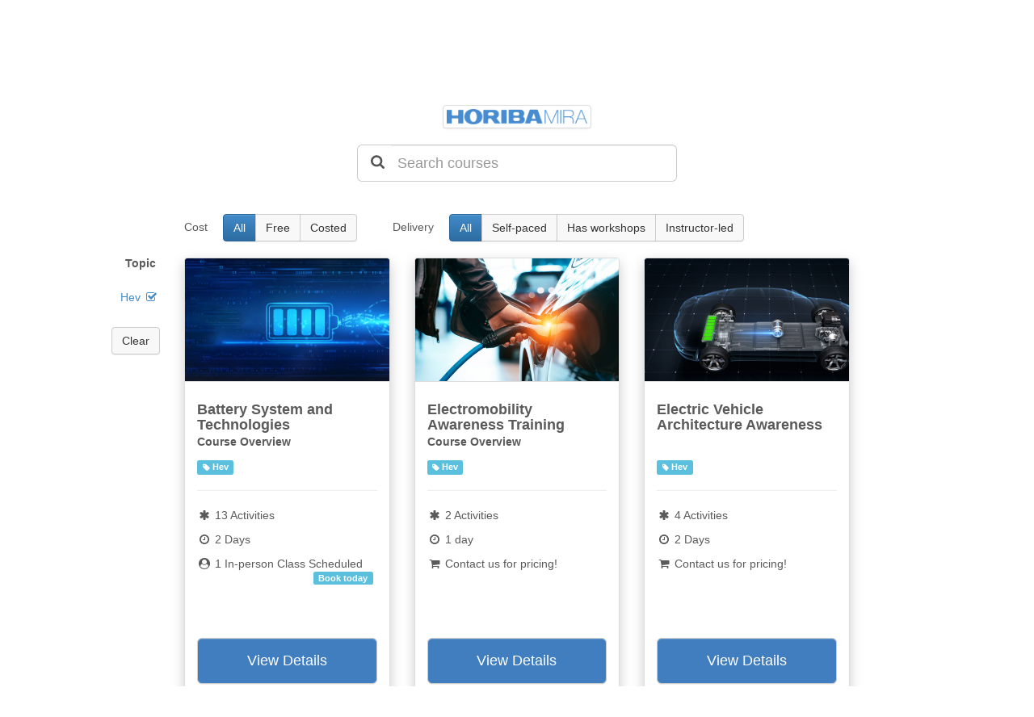

--- FILE ---
content_type: text/html; charset=UTF-8
request_url: https://automotive-skills.com/catalog?tag=Hev
body_size: 43500
content:
<!DOCTYPE html>
<html ng-app="app" lang="en_GB">
<head>

            <link rel="icon" type="image/ico" href="//s3.amazonaws.com/cdn.calibrae.com/ac/4502/b2644f899f633b90d42ac76f89792159b91ce2ad/file.ico">
    
    
    
            <meta name="description" content="Automotive Skills Training offer a wide variety of training course for automotive engineers looking to train for the future">
        <meta name="keywords" content="Automotive Skills Training, Automotive Skills, Automotive Training, Vehicle Training">
    
    <meta name="csrf" content="yCEIxn1aa0sDg1zfcbE6Lrk4qVQygpjWIM1Sh4JS">

            <meta name="viewport" content="width=device-width, initial-scale=1">
    
        
    <title>
                    HORIBA MIRA | Catalog
    </title>

    
    <script src="https://cdnjs.cloudflare.com/ajax/libs/jquery/1.10.2/jquery.min.js"></script>
    <script src="https://cdnjs.cloudflare.com/ajax/libs/angular.js/1.6.1/angular.min.js"></script>
    <script src="https://cdnjs.cloudflare.com/ajax/libs/angular.js/1.6.1/angular-animate.min.js"></script>
    <script src="https://cdnjs.cloudflare.com/ajax/libs/angular.js/1.6.1/angular-sanitize.min.js"></script>
    <script src="https://cdnjs.cloudflare.com/ajax/libs/angular-bootstrap-switch/0.5.2/angular-bootstrap-switch.js"></script>
    <script src="https://cdnjs.cloudflare.com/ajax/libs/angular-ui-tree/2.22.5/angular-ui-tree.min.js"></script>

    <script src="https://cdnjs.cloudflare.com/ajax/libs/fancybox/2.1.5/jquery.fancybox.min.js"></script>

    
    <script src="https://cdnjs.cloudflare.com/ajax/libs/angular-ckeditor/1.0.3/angular-ckeditor.min.js"></script>

    
    <link media="all" type="text/css" rel="stylesheet" href="https://cdnjs.cloudflare.com/ajax/libs/angular-ui-tree/2.22.5/angular-ui-tree.min.css">

    <link media="screen" type="text/css" rel="stylesheet" href="https://cdnjs.cloudflare.com/ajax/libs/twitter-bootstrap/3.1.0/css/bootstrap.min.css">
    <link media="all" type="text/css" rel="stylesheet" href="https://cdnjs.cloudflare.com/ajax/libs/twitter-bootstrap/3.1.0/css/bootstrap-theme.min.css">
    <link media="all" type="text/css" rel="stylesheet" href="https://cdnjs.cloudflare.com/ajax/libs/bootstrap-tour/0.11.0/css/bootstrap-tour.min.css">
    <link media="all" type="text/css" rel="stylesheet" href="https://cdnjs.cloudflare.com/ajax/libs/x-editable/1.5.0/bootstrap3-editable/css/bootstrap-editable.css">

    
    <link media="all" type="text/css" rel="stylesheet" href="https://automotive-skills.com/packages/icomoon/style.css">
    <link media="all" type="text/css" rel="stylesheet" href="https://automotive-skills.com/css/icons.css">

    <link media="all" type="text/css" rel="stylesheet" href="https://cdnjs.cloudflare.com/ajax/libs/Ladda/0.8.0/ladda-themeless.min.css">
    <link media="all" type="text/css" rel="stylesheet" href="https://automotive-skills.com/css/carousel.css">

    
    <link media="all" type="text/css" rel="stylesheet" href="https://cdnjs.cloudflare.com/ajax/libs/sweetalert/1.1.3/sweetalert.min.css">

    
    <link media="all" type="text/css" rel="stylesheet" href="https://cdnjs.cloudflare.com/ajax/libs/bootstrap-switch/3.3.2/css/bootstrap2/bootstrap-switch.min.css">

    
    <link media="all" type="text/css" rel="stylesheet" href="https://automotive-skills.com/packages/more-toggles/moretoggles.ios.min.css">

    
    <link media="all" type="text/css" rel="stylesheet" href="https://cdnjs.cloudflare.com/ajax/libs/fancybox/2.1.5/jquery.fancybox.min.css">

    
        <link media="all" type="text/css" rel="stylesheet" href="https://automotive-skills.com/css/cover.css">

    <link media="all" type="text/css" rel="stylesheet" href="https://automotive-skills.com/resources/site.min.css?_=2026-01-22_1769110844">
        
    <!-- HTML5 shim and Respond.js IE8 support of HTML5 elements and media queries -->
    <!--[if lt IE 9]>
      <script src="https://automotive-skills.com/js/html5shiv.js"></script>
      <script src="https://automotive-skills.com/js/respond.min.js"></script>
    <![endif]-->

    <style>
            body {
        background-color: white;
    }

    .platform-notification {
        display: none;
    }

    .no-courses-notification {
        margin-top: 200px;
    }

    .masthead a, .masthead-nav > li > a, .masthead-nav > .active > a {
        text-shadow: none;
        color: #55628c;
    }

    .masthead-nav > .active > a {
        border-bottom-color: #55628c;
    }

    .masthead a:hover, .masthead-nav > li > a:hover, .masthead-nav > .active > a:hover, .masthead-nav > .active > a:focus {
        transition: all 0.5s;
        color: #6f80ba;
        border-bottom-color: #6f80ba;
    }


    .catalog-content .course-list {
        margin-top: 130px;
    }

    body {
        padding-bottom: 0
    }

    </style>

                <link rel="preconnect" href="https://fonts.googleapis.com">
            <link rel="preconnect" href="https://fonts.gstatic.com" crossorigin>
            <link href="https://fonts.googleapis.com/css2?family=Almarai:wght@300;400;700;800&family=Anton&family=Cardo:ital,wght@0,400;0,700;1,400&family=Cormorant+Garamond:ital,wght@0,300..700;1,300..700&family=Dosis:wght@200..800&family=Lato:ital,wght@0,100;0,300;0,400;0,700;0,900;1,100;1,300;1,400;1,700;1,900&family=Montserrat:ital,wght@0,100..900;1,100..900&family=Open+Sans:ital,wght@0,300..800;1,300..800&family=Ovo&family=Poppins:ital,wght@0,100;0,200;0,300;0,400;0,500;0,600;0,700;0,800;0,900;1,100;1,200;1,300;1,400;1,500;1,600;1,700;1,800;1,900&family=Roboto+Condensed:ital,wght@0,100..900;1,100..900&family=Roboto:ital,wght@0,100..900;1,100..900&family=Work+Sans:ital,wght@0,100..900;1,100..900&family=ZCOOL+XiaoWei&display=swap" rel="stylesheet">
    
    
    <style id="theme-style">
                    .navbar-inverse {
    
    
    }






.btn-primary, .btn-primary:active, .btn-primary:focus,
.calibrae-btn,
.details-button,
.activity-tabs
.next-activity
.calibrae-btn,
.nav-pills>li.active>a,
.nav-pills>li.active>a:hover,
.nav-pills>li.active>a:focus,
.pagination>.active>a,
.pagination>.active>span,
.pagination>.active>a:hover,
.pagination>.active>span:hover,
.pagination>.active>a:focus,
.pagination>.active>span:focus {
            }

.btn-primary:hover,
.calibrae-btn:hover,
.activity-tabs .next-activity .calibrae-btn:hover {
            }

.summary-bar, .activity-streak-display {
        }

body.body-signup {
            background-image: url(//s3.amazonaws.com/cdn.calibrae.com/ac/1/bd55c2729bdfbbabe6e6e9966ed53062e49aedb3/file.jpg);
        background-position:50% 50%;
        background-repeat: no-repeat;
    background-size: cover;
}

body.body-signin {

            background-image: url(//s3.amazonaws.com/cdn.calibrae.com/ac/1/5e1eeecb01ffb7981b5f6389db22b3cb714b843e/file.jpg);
        background-position:50% 50%;
        background-repeat: no-repeat;
    background-size: cover;
}





            </style>
    <style id="custom-style">
                .user-defined-content .social-links {display: none;}
.navbar-inverse {background-color: #407ec9 !important;border-color: #407ec9;colour: #f7f7f7;border-bottom: 1.3px solid #407ec9;}
.masthead-nav {max-width: 100%;}
.masthead-nav .features-nav-link {display: none;}
.details-button {background: #407ec0;}
.details-button:visited {background: #407ec0;}
.details-button:hover {background: #86a8e7;}
.navbar-brand {position: relative;top: -4px;}
            </style>

</head>
<body class="
                
        master-page
        body-catalog
    ">

    <div class="page-body" id="master-top">

        
            <div class="container guest-nav">
    <div class="row">
        <div class="masthead clearfix">
                        <ul class="nav masthead-nav">
                
                    

                                            <li><a
                            href="https://automotive-skills.com#features"
                            class="features-nav-link ">Features</a></li>
                    
                                            <li><a href="/calendar">Calendar</a></li>
                                            <li><a href="/driver-training">Driver Training</a></li>
                    
                                            <li class=" active  catalog-nav-link"><a href="https://automotive-skills.com/catalog">Catalog</a></li>
                    
                    <li  ><a href="https://automotive-skills.com/signin">Sign in</a></li>

                                                </ul>
                            <h3 class="masthead-brand
					                                    "><a href="https://automotive-skills.com"><span class="site-name-text">HORIBA MIRA</span></a></h3>
                    </div>
    </div>
</div>

        <div class="context-controls">
                                </div>

        <!-- Content -->
                    <div class="content">

            
                    
        <noscript>
    <style>
        .noscript-warning {
            position: absolute;
            padding: 20px;
            background-color: whitesmoke;
            color: darkred;
            z-index: 9999;
            width: 400px;
            margin-left: 20px;
            margin-top: 20px;
            border-radius: 10px;
            border: 2px solid darkgray;
            text-shadow: none;
        }
    </style>
    <div class="noscript-warning">
        <p>
            JavaScript Disabled!
        </p>

        <p>
            Your browser appears to have JavaScript disabled. This website will not function correctly without
            JavaScript enabled.
        </p>

        <p>
            Need some help? Contact us at: training@horiba-mira.com
        </p>
    </div>
</noscript>

        
        
    <div class="container-fluid catalog-content invisible">

                    <div class="course-list">

                
                <div class="row">
                    <div class="col-sm-4 col-sm-offset-4 col-lg-2 col-lg-offset-5">
                        
                                                    <img src="https://s3.amazonaws.com/cdn.calibrae.com/ac/4502/739e0f21535898b8bba39dfce920925f6ccd75a2/file.png" alt="Training provider logo" class="img-responsive center-block thumbnail">
                                            </div>
                </div>

                <div id="courses-catalog-app">
                    <public-catalog
                        :existing="existing"
                        :suppress-navigation="enableRegisterInterest"
                        :suppress-filters="suppressedFilters"
                        :existing-course-message="existingCourseMessage"
                        :search-third-party="thirdPartyCourseSearchUrl"
                        :total-third-party-courses="totalThirdPartyCourses"
                        :provider="provider"
                        :tag="tag"
                        :init-search="search"
                        :init-tags="tags"
                        :courses="courses"
                        :display-providers="false"
                        @selected="courseSelected"></public-catalog>

                    <div v-if="enableRegisterInterest">
                        <register-interest ref="registerInterestForm" :course="selectedCourse"></register-interest>
                    </div>
                </div>
            </div>

        
    </div>

                    </div>
        
                    <!-- Modal -->
<div class="modal fade" id="alert-modal" tabindex="-1" role="dialog" data-backdrop="static" aria-labelledby="myModalLabel" aria-hidden="true">
  <div class="modal-dialog text-center">
    <div class="modal-content">
      <div class="modal-header">
        <h2>
          <span class="modal-title"></span>
          <button type="button" class="close" data-dismiss="modal" aria-label="Close"><span aria-hidden="true">&times;</span></button>
        </h2>
      </div>
      <div class="modal-body">
      </div>
      <div class="modal-footer" style="text-align: center">
        <button type="button" class="btn btn-default btn-lg" data-dismiss="modal">Close</button>
      </div>
    </div><!-- /.modal-content -->
  </div><!-- /.modal-dialog -->
</div><!-- /.modal -->
        
        <!-- Scripts are placed here -->
            
            <script src="https://cdnjs.cloudflare.com/ajax/libs/jqueryui/1.12.1/jquery-ui.min.js"></script>
            <script src="https://cdnjs.cloudflare.com/ajax/libs/twitter-bootstrap/3.1.0/js/bootstrap.min.js"></script>
            <script src="https://cdnjs.cloudflare.com/ajax/libs/moment.js/2.14.1/moment.min.js"></script>
            <script src="https://cdnjs.cloudflare.com/ajax/libs/Chart.js/2.5.0/Chart.min.js"></script>
            <script src="https://cdnjs.cloudflare.com/ajax/libs/spin.js/2.0.0/spin.min.js"></script>
            <script src="https://cdnjs.cloudflare.com/ajax/libs/handlebars.js/4.0.11/handlebars.min.js"></script>
            <script src="https://cdnjs.cloudflare.com/ajax/libs/bootbox.js/4.4.0/bootbox.min.js"></script>
            <script src="https://cdnjs.cloudflare.com/ajax/libs/nanobar/0.2.1/nanobar.min.js"></script>
            <script src="https://cdnjs.cloudflare.com/ajax/libs/sweetalert/1.1.3/sweetalert.min.js"></script>
            <script src="https://cdnjs.cloudflare.com/ajax/libs/bootstrap-switch/3.3.2/js/bootstrap-switch.min.js"></script>
            <script src="https://cdnjs.cloudflare.com/ajax/libs/clipboard.js/1.5.8/clipboard.min.js"></script>

            <script class="grec-script" src="https://www.google.com/recaptcha/api.js?render=6LfuXrQUAAAAAE9LVR8JeF0A1hvN5SG_vuf_F2x6"></script>
                        <script src="https://cdnjs.cloudflare.com/ajax/libs/vue/2.7.14/vue.min.js"></script>
            <script src="https://cdn.jsdelivr.net/npm/portal-vue@2.1.7/dist/portal-vue.umd.js"></script>
            <script src="https://cdn.jsdelivr.net/npm/http-vue-loader@1.4.2/src/httpVueLoader.min.js"></script>
            <script src="https://cdnjs.cloudflare.com/ajax/libs/i18next/19.7.0/i18next.min.js" integrity="sha512-n4K5cTN3agoN7ex8/UyiV83vJsVApziWHYEAaDIJ71o59tHYcYkddYzg55x/6LPs1R5db+f5pE6RmpO45L0pHA==" crossorigin="anonymous"></script>
            <script src="https://cdnjs.cloudflare.com/ajax/libs/vue-i18n/8.21.0/vue-i18n.min.js" integrity="sha512-vep8l41HeK5ITWSmi3YR5EJ9iuCq9YQPYo1ah12oLf7LibLU0NqafPIn+w4iWrb8BwL4lgGB83Qp5/+sE1mTsQ==" crossorigin="anonymous"></script>
            
            
            <script>
                if (!window.translationData)
                    window.translationData = {
                        locale: "en_GB",
                        messages: {"Search {localCourses} {siteName} courses and {partnerCourses} partner courses":"Search {localCourses} {siteName} courses and {partnerCourses} partner courses"}
                    };
            </script>

            <script>
    window.routes = window.routes || {};
    window.routes = {
        buster: '2026-01-22_1769110844',
        adminUrl: 'https://automotive-skills.com/admin/users/--user--',
        formUrl: function () {
            var url = '';
            for (var i = 0, tot = arguments.length; i < tot; i++) {
                if (Array.isArray(arguments[i])) {
                    url += '/' + arguments[i].join('/');
                } else if (typeof arguments[i] === 'string') {
                    url += '/' + arguments[i];
                } else if (typeof arguments[i] === 'object') {
                    var str = [];
                    for (var prop in arguments[i]) {
                        if (arguments[i].hasOwnProperty(prop)) {
                            str.push(encodeURIComponent(prop) + "=" + encodeURIComponent(arguments[i][prop]));
                        }
                    }
                    url += '?' + str.join("&");
                }
            }
            return url;
        },
        lmsSignup: "https://automotive-skills.com/api/v1/lms-signup",
        to: function (url, params) {
            for (var paramName in params)
            {
                var paramValue = params[paramName] instanceof Object ? params[paramName].id : params[paramName];
                url = url.replace('--' + paramName + '--', paramValue);
            }
            return url;
        },
        routeToId: function (routeString, id) {
            return routeString.replace('///', '/' + id + '/');
        },
        routeToTypeId: function (routeString, type, id) {
            // routes to a URL with a type, and an ID...
            // not the most elegant, but saves several hundred lines of unecessary code...
            routeString = routeString.replace('--type--', type);
            routeString = routeString.replace('--id--', id);
            return routeString;
        },
        home:       "https://automotive-skills.com/home",
        signin:     "https://automotive-skills.com/signin",
        signout:    "https://automotive-skills.com/signout",
        signup:     "https://automotive-skills.com/try",
        interested: "https://automotive-skills.com/interested",
        doSignup:   "https://automotive-skills.com/user",
        doChangePw: "https://automotive-skills.com/password-modify",
        recover:    "https://automotive-skills.com/recover",
        doRecover:  "https://automotive-skills.com/recover",
        problem: {
            get: "https://automotive-skills.com/error/create",
            store: "https://automotive-skills.com/error",
        },
        comment: "https://automotive-skills.com/comments",
        question: "https://automotive-skills.com/question",
        answer: "https://automotive-skills.com/answer",

        
        testsession: "https://automotive-skills.com/api/v1/testsession",

        api: {
        	calitem: {
                delete: 'https://automotive-skills.com/api/v1/calitem/--calitem--/delete/--user--'
            },
            notificationsSeen: 'https://automotive-skills.com/api/v1/notifications-seen',
            proxy: 'https://automotive-skills.com/proxy',
            urlinfo: 'https://automotive-skills.com/api/v1/urlinfo',
            geo: 'https://automotive-skills.com/api/v1/geo',
            images: {
                delete: 'https://automotive-skills.com/admin/images'
            },
            webpage: {
                delete: 'https://automotive-skills.com/admin/webpage/--id--',
                update: 'https://automotive-skills.com/admin/webpage/update'
            },
            courseInfo: 'https://automotive-skills.com/api/v1/courses/--course--/activity-info',
            activityInfo: 'https://automotive-skills.com/api/v1/activity-info/--course--/--chapter--/--module--/--moduleable--',
            registerActivityView: 'https://automotive-skills.com/api/v1/register-view/--course--/--chapter--/--module--/--moduleable--',
            registerActivityViewStats: 'https://automotive-skills.com/api/v1/register-view-stats/--course--/--chapter--/--module--/--moduleable--',
            userStats: 'https://automotive-skills.com/api/v1/course/--course--/user-stats',
            ratingsJsonUrl: "https://automotive-skills.com/api/v1/rating/json/--type--/--id--",
            setRating: "https://automotive-skills.com/api/v1/rating/set/--type--/--id--",
            getChaptersForCourse:     "https://automotive-skills.com/api/v1/course///chapters",
            getTestsForCourse:     "https://automotive-skills.com/api/v1/course///tests",
            validateDiscountCode:  "https://automotive-skills.com/api/v1/basket/validate_discount_code",
            validateVatNumber:     "https://automotive-skills.com/api/v1/basket/validate_vat_number",
            addExerciseToTest:     "https://automotive-skills.com/api/v1/test/add_exercise",
            removeExerciseFromTest:"https://automotive-skills.com/api/v1/test/remove_exercise",
            exercisePreview:       "https://automotive-skills.com/api/v1/exercise///preview",
                        tour: {
                get: 'https://automotive-skills.com/api/v1/tour/catalog.index'
            },
            campaigns: {
                delete: 'https://automotive-skills.com/api/v1/campaigns///delete'
            },
            unlink: {
                chapter: 'https://automotive-skills.com/admin/chapters///unlink',
                module : 'https://automotive-skills.com/admin/modules///unlink',

                video: 'https://automotive-skills.com/admin/videos///unlink',
                exercise: 'https://automotive-skills.com/admin/exercises///unlink',
                page: 'https://automotive-skills.com/admin/pages///unlink',
                presentation: 'https://automotive-skills.com/admin/presentations///unlink',
                tutorial: 'https://automotive-skills.com/admin/tutorials///unlink',
                embed: 'https://automotive-skills.com/admin/embeds///unlink',
                sco: 'https://automotive-skills.com/admin/scos///unlink',
            },
            module: {
                get: '/api/v1/module/'
            },
            chapter: {
                addCheckpoint: 'https://automotive-skills.com/api/v1/chapters///checkpoint'
            },
            users: {
                            },
            comments: {
                                getAll: "https://automotive-skills.com/api/v1/comments"
            },
            questions: {
                getAll: "https://automotive-skills.com/api/v1/questions",
                destroy: "https://automotive-skills.com/question/--question--"
            },
            answers: {
                destroy: "https://automotive-skills.com/answer/--answer--"
            },
            questionsAndComments: {
                
            },
            tags: {
                remove: "https://automotive-skills.com/api/v1/tag/delete",
                add: "https://automotive-skills.com/api/v1/tag/add",
                search: "https://automotive-skills.com/api/v1/tag/search"
            },
            questionAttempts: {
                            },
            courses: {
                destroy: 'https://automotive-skills.com/admin/courses/--course--'
            },
            accounts: {
                index: 'https://automotive-skills.com/api/v1/sites/315/accounts-basic'
            }
        }
    };

    window.site = {
        id: 315,
        isSchool: false,
        env: 'production',
        siteTypeId: 1,
        uploadLimitMb: 100,
        title: 'HORIBA MIRA',
        explore: 1
    };

    
    var ssUiHelpers = window.ssUiHelpers || {};
    ssUiHelpers.icons = {"Activity":"asterisk","Account":"book","Audio":"play-circle","Award":"shield","Behaviour":"check","Calitem":"calendar","Campaign":"graduation-cap","Card":"credit-card","Certificate":"certificate","Chat":"comment","Chapter":"book","CourseSession":"calendar","Course":"bars","Competency":"cube","CompetencyFramework":"sitemap","Comment":"comment-o","Domain":"cog","Download":"arrow-circle-o-down","Discount":"gift","Email":"envelope-o","Embed":"cloud-download","Epub":"book","Exam":"trophy","Exercise":"edit","ExerciseAttempt":"asterisk","Group":"group","Image":"image","Module":"cog","Moduleable":"star","Paid":"check","Page":"file-text-o","Plan":"credit-card","Position":"sitemap","Pdp":"address-card-o","PdpReview":"calendar","PdpTarget":"paper-plane","PdpTask":"wrench","Platform":"flag","Presentation":"play-circle","Question":"comments-o","Rating":"thumbs-up","Sco":"cube","Site":"flag","SurveyExerciseDetails":"check-square-o","Subtitle":"commenting-o","Streak":"shield","TargetTemplate":"paper-plane","Test":"graduation-cap","Transaction":"credit-card","Tutorial":"graduation-cap","User":"user","UserView":"eye","Unpaid":"close","Video":"play-circle"};
</script>


            
                            <script>

                    function onCookieConsent(data) {

                        if (!data || !data.consentState)
                            return;

                                                if (window.clarity)
                            window.clarity('consent', data.consentState.analytics);

                        if (data.consentState.analytics) {
                            const gaId = "";
if (gaId)
{
    (function(i,s,o,g,r,a,m){i['GoogleAnalyticsObject']=r;i[r]=i[r]||function(){
    (i[r].q=i[r].q||[]).push(arguments)},i[r].l=1*new Date();a=s.createElement(o),
    m=s.getElementsByTagName(o)[0];a.async=1;a.src=g;m.parentNode.insertBefore(a,m)
    })(window,document,'script','//www.google-analytics.com/analytics.js','ga');

    ga('create', '', 'auto');
    ga('send', 'pageview');
}
                            if (window.setUpTawkTo)
                                setUpTawkTo();
                        }

                        const consentedCookieNames = data.cookies.map(c => c.name.trim());
                        const removeCookies = [];
                        const keepCookies = [];

                        const cookieNameOk = (name) => {
                            if (consentedCookieNames.includes(name))
                                return true;

                            if (data.consentState.analytics) {
                                if (
                                    name.startsWith('__utma') ||
                                    name.startsWith('__utmb') ||
                                    name.startsWith('__utmc') ||
                                    name.startsWith('__utmz') ||
                                    name.startsWith('_ga')
                                ) return true
                            }

                            return false;
                        };

                        document.cookie.split(";").forEach(cookie => {
                            const eqPos = cookie.indexOf("=");
                            const name = (eqPos > -1 ? cookie.substr(0, eqPos) : cookie).trim();


                            if (cookieNameOk(name))
                                keepCookies.push(name);
                            else
                                removeCookies.push(name);
                        });

                        // Now remove the ones that aren't allowed
                        removeCookies.forEach(cookie => {
                            document.cookie = cookie + '=;expires=Thu, 01 Jan 1970 00:00:01 GMT;';
                        });

                        
                    }

                    window.onTermlyLoaded = function () {
                        Termly.on('initialized', (data) => {
                            console.log(data);
                            $('.termly-display-preferences-wrapper').removeClass('hidden');
                        });

                        Termly.on('consent', (data) => {
                            onCookieConsent(data);
                            $('.termly-display-preferences-wrapper').removeClass('hidden');
                        });
                    }

                    function setUpCookieConsent(ignore) {
                        if (ignore)
                            return;

                        const isSharePage = false;
                        if (!isSharePage)
                        {
                            const script = document.createElement("script");
                            script.src = "https://app.termly.io/resource-blocker/4be0be47-c642-4f0f-9aee-afbea2d5223d?autoBlock=off";
                            script.onload = () => onTermlyLoaded();
                            script.async = true;
                            document.head.appendChild(script);
                        }
                    }

                    $(function () {
                        setUpCookieConsent(window.SUPPRESS_CALIBRAE_COOKIE_CONSENT);
                    });
                </script>
            

            
            
                            <!-- Global site tag (gtag.js) - Google Analytics -->
<script async src="https://www.googletagmanager.com/gtag/js?id=UA-217689318-1"></script>
<script>
  window.dataLayer = window.dataLayer || [];
  function gtag(){dataLayer.push(arguments);}
  gtag('js', new Date());

  gtag('config', 'UA-217689318-1');
</script>

<!-- Global site tag (gtag.js) - Google Analytics -->
<script async src="https://www.googletagmanager.com/gtag/js?id=G-1DM4ZJ9595"></script>
<script>
  window.dataLayer = window.dataLayer || [];
  function gtag(){dataLayer.push(arguments);}
  gtag('js', new Date());

  gtag('config', 'G-1DM4ZJ9595');
</script>

<meta name="google-site-verification" content="bAeYraqKHr93heJa0szo62ImhrhzX-XHjXNeIoB_ex4" />

<!-- Termly -->
<script>window.SUPPRESS_CALIBRAE_COOKIE_CONSENT = true</script>
<script onload="onTermlyLoaded()" src="https://app.termly.io/resource-blocker/50eca80f-391c-4c34-afd7-89b19281fa47?autoBlock=on"></script>
            

                            <script src="/js/bundle.min.js?_=2026-01-22_1769110844"></script>
            
            
            <script src="https://cdnjs.cloudflare.com/ajax/libs/x-editable/1.5.0/bootstrap3-editable/js/bootstrap-editable.min.js"></script>

            
            <script defer src="https://automotive-skills.com/packages/icomoon/svgxuse.min.js"></script>

            
            <script>
                window._csrf_token = 'yCEIxn1aa0sDg1zfcbE6Lrk4qVQygpjWIM1Sh4JS';
            </script>

            
            <script src="/resources/app.min.js?_=2026-01-22_1769110844"></script>

            
            
                    
    
    <script>

        var tags = ["Fst","Hev"];
        var tag = "Hev";
        var search = null;
        var totalThirdPartyCourses = 0;
        let sharedCourseIds = [];
        var courses = [{"id":1511,"title":"Automotive Safety Case Development","html":true,"description":"<p>\n    <strong>Course Overview<\/strong>\n<\/p>\n<p>\n    HORIBA MIRA  has been heavily involved in an initiative by MISRA to develop\n    a set of  guidelines for the development of an automotive safety argument in\n    the context  of ISO 26262. HORIBA MIRA is now able to offer this experience\n    and insight to  external delegates.\n<\/p>\n<p>\n    <strong>The course  content will include;<\/strong>\n<\/p>\n<ul type=\"disc\">\n    <li>\n        An introduction to the origin and       topic of safety cases\n    <\/li>\n    <li>\n        An overview of the role that safety       cases play in other domains\n        (e.g. aerospace, defence, nuclear)\n    <\/li>\n    <li>\n        A brief recap of the safety case       requirements of ISO 26262\n    <\/li>\n    <li>\n        An overview of the basics of Goal       Structuring Notation (GSN)\n    <\/li>\n    <li>\n        A description of the MISRA layered       argument model and its\n        underlying theory\n    <\/li>\n    <li>\n        A  worked example on the development of a safety argument\n    <\/li>\n<\/ul>\n\n<br\/>","catalogUrl":"https:\/\/automotive-skills.com\/catalog\/Course\/1511\/automotive-safety-case-development","thumb":"https:\/\/s3.amazonaws.com\/cdn.calibrae.com\/ac\/4502\/4164d35a79c3189538180b77a840344c030adbab\/file.jpg","duration":"1 Day","cheapestPrice":"Contact us for pricing!","hasExam":false,"sessionsCount":0,"tutorialsCount":0,"sessionsWebinarCount":0,"sessionsInPersonCount":0,"activitiesCount":"4","tags":["Fst"],"cheapestPricePennies":null,"isInstructorLed":true,"availableOnSubscription":0},{"id":1513,"title":"Battery System and Technologies","html":true,"description":"<p>\n    <strong>Course Overview<\/strong>\n<\/p>\n<p>\n    The aim of this course is to provide an understanding of Li-ion cells,\n    battery packs and battery management systems, and their typical application\n    to  electric vehicles.\n<\/p>\n<p>\n    The course will begin with an overview of the Li-ion cells and battery\n    packs alongside the different types of cells and chemistries used in\n    electric  vehicles.\n<\/p>\n<p>\n    Following on from the introduction, the course will then progress to a\n    greater level of understanding on the areas applicable to Li-ion battery\n    pack  usage in electric vehicles including the battery lifecycle, main\n    system  components, testing\/modelling approaches and primary control\n    strategies.\n<\/p>\n<p>\n    <strong>The course  content will include;<\/strong>\n<\/p>\n<ul type=\"disc\">\n    <li>\n        Cell\/pack overview (definitions,       background info etc.)\n    <\/li>\n    <li>\n        Cell safety\n    <\/li>\n    <li>\n        Cell ageing\n    <\/li>\n    <li>\n        Battery pack as a system\n    <\/li>\n    <li>\n        Battery Management System\n    <\/li>\n    <li>\n        Fast charging methods and trends\n    <\/li>\n    <li>\n        Cell transportation and       transportation testing\n    <\/li>\n    <li>\n        Future cell developments\n    <\/li>\n    <li>\n        Cell modelling and simulation\n    <\/li>\n    <li>\n        Charging strategies\n    <\/li>\n    <li>\n        Cell testing methods\n    <\/li>\n    <li>\n        Cell disposal and second life\n    <\/li>\n    <li>\n        State estimation (SoC\/SoH)\n    <\/li>\n    <li>\n        Case studies on BMS and battery       pack design.\n    <\/li>\n<\/ul>\n<br\/>","catalogUrl":"https:\/\/automotive-skills.com\/catalog\/Course\/1513\/battery-system-and-technologies","thumb":"https:\/\/s3.amazonaws.com\/cdn.calibrae.com\/ac\/4502\/8799c115d3a9b91b3cf45ad7ccc7bf1a94233fc1\/file.jpg","duration":"2 Days","cheapestPrice":"From &pound;920.00","hasExam":false,"sessionsCount":1,"tutorialsCount":0,"sessionsWebinarCount":0,"sessionsInPersonCount":1,"activitiesCount":"13","tags":["Hev"],"cheapestPricePennies":92000,"isInstructorLed":true,"availableOnSubscription":0},{"id":1509,"title":"Introduction to Automotive Cybersecurity","html":true,"description":"<p><strong>Course Overview<\/strong><\/p>\n<p>This course is suitable for Automotive cybersecurity practitioners, Professionals in other disciplines who need an awareness of automotive cybersecurity or Independent auditors and assessors<\/p>\n<p><strong>The course content will include;<\/strong><\/p>\n<ul>\n<li>Introduction to automotive cybersecurity<\/li>\n<ul>\n<li>Cybersecurity in the automotive context<\/li>\n<li>Key challenges for automotive cybersecurity compared to other sectors<\/li>\n<li>Key definitions and vocabulary<\/li>\n<li>The automotive threat environment<\/li>\n<li>Emerging automotive good practice<br \/> <\/li>\n<\/ul>\n<li>UNECE Regulation 155 and ISO\/SAE 21434 Awareness<\/li>\n<ul>\n<li>Management of cybersecurity<\/li>\n<li>Cybersecurity development process<\/li>\n<li>Threat analysis and risk assessment<\/li>\n<li>Specification of cybersecurity requirements and countermeasures<\/li>\n<li>Cybersecurity testing and validation<\/li>\n<li>Cybersecurity during operations<\/li>\n<\/ul>\n<\/ul>","catalogUrl":"https:\/\/automotive-skills.com\/catalog\/Course\/1509\/introduction-to-automotive-cybersecurity","thumb":"https:\/\/s3.amazonaws.com\/cdn.calibrae.com\/ac\/4502\/4e5605f2bcdcd470458e0860cbfbb1b7b0688f35\/file.jpg","duration":"1 day","cheapestPrice":"From &pound;485.00","hasExam":false,"sessionsCount":1,"tutorialsCount":0,"sessionsWebinarCount":0,"sessionsInPersonCount":1,"activitiesCount":"2","tags":["Fst"],"cheapestPricePennies":48500,"isInstructorLed":true,"availableOnSubscription":0},{"id":4455,"title":"Introduction to Product Cybersecurity and the EU Cyber Resilience Act","html":true,"description":"<p>The aim of this course is to provide an understanding of the EU Cyber Resilience Act (CRA) and the process and technical requirements it places on the product lifecycle.<\/p>\n<p>The course content will include:<\/p>\n<p>&nbsp;<\/p>\n<p><strong>Session 1 (morning)<\/strong><\/p>\n<p><strong>Introduction to product cybersecurity <\/strong><\/p>\n<ul>\n<li>Background<\/li>\n<li>Key challenges for cybersecurity<\/li>\n<li>Terminology and definitions<\/li>\n<li>The threat environment<\/li>\n<li>The EU Cyber Resilience Act<\/li>\n<\/ul>\n<p>&nbsp;<\/p>\n<p><strong>Session 2 (afternoon)<\/strong><\/p>\n<p><strong>Introduction to the EU Cyber Resilience Act<\/strong><\/p>\n<ul>\n<li>Overview of CRA requirements<\/li>\n<li>Cybersecurity risk assessment<\/li>\n<li>Technical requirements<\/li>\n<li>Cybersecurity Verification and Validation<\/li>\n<li>Information and Instructions to the User<\/li>\n<li>Vulnerability Handling Requirements<\/li>\n<li>Reporting requirements<\/li>\n<\/ul>\n<p>&nbsp;<\/p>","catalogUrl":"https:\/\/automotive-skills.com\/catalog\/Course\/4455\/introduction-to-product-cybersecurity-and-the-eu-cyber-resilience-act","thumb":"https:\/\/s3.amazonaws.com\/cdn.calibrae.com\/ac\/4502\/0ebe40a1233456ff4fca182f7265e8369cd2b33d\/file.png","duration":"1","cheapestPrice":"From &pound;485.00","hasExam":false,"sessionsCount":2,"tutorialsCount":0,"sessionsWebinarCount":0,"sessionsInPersonCount":2,"activitiesCount":"1","tags":["Fst"],"cheapestPricePennies":48500,"isInstructorLed":true,"availableOnSubscription":0},{"id":2280,"title":"Cybersecurity Engineering - Design","html":true,"description":"<p>\n    <strong>Course Overview<\/strong>\n<\/p>\n<p>\n    This course enables  delegates to develop the knowledge and skills to carry\n    out the cybersecurity  engineering design activities required by ISO\/SAE\n    21434 and UN R155, including  developing a cybersecurity concept and\n    specifying cybersecurity controls.  Delegates will also learn about\n    cybersecurity for vehicle networks,  cryptography fundamentals and software\n    security.\n<\/p>\n<p><strong>The course content will include;<\/strong><\/p>\n<ul>\n<li><strong>Cybersecurity concept<\/strong>\n<ul>\n<li>Strategies to achieve cybersecurity goals<\/li>\n<li>Specifying cybersecurity requirements<\/li>\n<li>Allocation of cybersecurity requirements<\/li>\n<li>Exercise 1: Cybersecurity concept<\/li>\n<\/ul>\n<\/li>\n<li><strong>Cybersecurity specification<\/strong>\n<ul>\n<li>Selecting cybersecurity controls<\/li>\n<li>Refining cybersecurity requirements<\/li>\n<li>Architectural design for cybersecurity<\/li>\n<li>Exercise 2: Cybersecurity specification<\/li>\n<\/ul>\n<\/li>\n<li><strong>Cybersecurity for vehicle networks and architectures<\/strong>\n<ul>\n<li>Vehicle network technologies and topologies<\/li>\n<li>Vehicle network cybersecurity threats<\/li>\n<li>Mitigating threats in E\/E architecture<\/li>\n<li>Exercise 3: Network architecture<\/li>\n<\/ul>\n<\/li>\n<li><strong>Cryptography for automotive<\/strong>\n<ul>\n<li>Introduction and principles<\/li>\n<li>Symmetric cryptography<\/li>\n<li>Asymmetric cryptography<\/li>\n<li>Key Management and random numbers<\/li>\n<\/ul>\n<\/li>\n<li><strong>Software security<\/strong>\n<ul>\n<li>Software development lifecycle<\/li>\n<li>Software architectural practices for security<\/li>\n<li>Software vulnerability analysis<\/li>\n<li>Coding guidelines and compliance<\/li>\n<li>Exercise 5: Software security<\/li>\n<\/ul>\n<\/li>\n<\/ul>\n<p>&nbsp;<\/p>","catalogUrl":"https:\/\/automotive-skills.com\/catalog\/Course\/2280\/cybersecurity-engineering-design","thumb":"https:\/\/s3.amazonaws.com\/cdn.calibrae.com\/ac\/4502\/4e5605f2bcdcd470458e0860cbfbb1b7b0688f35\/file.jpg","duration":"2 Days","cheapestPrice":"From &pound;1,115.00","hasExam":false,"sessionsCount":1,"tutorialsCount":0,"sessionsWebinarCount":0,"sessionsInPersonCount":1,"activitiesCount":"5","tags":["Fst"],"cheapestPricePennies":111500,"isInstructorLed":true,"availableOnSubscription":0},{"id":2281,"title":"Cybersecurity Threat Analysis and Risk Assessment","html":true,"description":"<p><strong>Course Overview<\/strong><\/p>\n<p>This course enables delegates to develop the knowledge and skills to carry out cybersecurity threat analysis and risk assessment activities, as required by ISO\/SAE 21434 and UN Regulation 155.<\/p>\n<p><strong>The course content will include;<\/strong><\/p>\n<ul>\n<li>Threat analysis\n<ul>\n<li>Introduction to risk management for cybersecurity<\/li>\n<li>Asset identification<\/li>\n<li>Threat scenarios and threat modelling<\/li>\n<li>Attack path analysis and attack trees<\/li>\n<li>Exercise 1: Threat analysis<\/li>\n<\/ul>\n<\/li>\n<li>Risk assessment\n<ul>\n<li>Impact rating<\/li>\n<li>Attack feasibility rating<\/li>\n<li>Risk determination<\/li>\n<li>Exercise 2: Risk assessment<\/li>\n<\/ul>\n<\/li>\n<li>Risk treatment and cybersecurity goals\n<ul>\n<li>Risk treatment<\/li>\n<li>Cybersecurity assurance levels<\/li>\n<li>Cybersecurity goals<\/li>\n<li>Exercise 3: Cybersecurity goals<\/li>\n<\/ul>\n<\/li>\n<\/ul>\n<p>&nbsp;<\/p>\n<p>&nbsp;<\/p>","catalogUrl":"https:\/\/automotive-skills.com\/catalog\/Course\/2281\/cybersecurity-threat-analysis-and-risk-assessment","thumb":"https:\/\/s3.amazonaws.com\/cdn.calibrae.com\/ac\/4502\/4e5605f2bcdcd470458e0860cbfbb1b7b0688f35\/file.jpg","duration":"1.5 Days","cheapestPrice":"From &pound;785.00","hasExam":false,"sessionsCount":1,"tutorialsCount":0,"sessionsWebinarCount":0,"sessionsInPersonCount":1,"activitiesCount":"5","tags":["Fst"],"cheapestPricePennies":78500,"isInstructorLed":true,"availableOnSubscription":0},{"id":1516,"title":"Electromobility Awareness Training","html":true,"description":"<p><strong>Course Overview<\/strong><\/p>\n<p>The aim of this course is to provide an overview and awareness to typical hybrid and electric vehicle (xEV) architectures at a high-level. The course will provide an overview of a typical EV system architecture, followed by a dive into the relevant systems, subsystems, components and control systems within.<\/p>\n<p>&nbsp;<strong>During the course you will be able to;<\/strong><\/p>\n<p><strong>&nbsp;<\/strong>Identify the different types of hybrid and electric powertrains<\/p>\n<ul>\n<li>Identify the functionality of EV systems, sub-systems and components<\/li>\n<li>Identify different types of communication systems used in the automotive industry<\/li>\n<li>High-level understanding EV propulsion and braking system control strategies, at high-level<\/li>\n<li>High-level understanding of EV thermal management<\/li>\n<\/ul>\n<p><strong>&nbsp;<\/strong><strong>The course content will include;<\/strong><\/p>\n<ul>\n<li>Introduction to Electromobility<\/li>\n<li>Market Influences<\/li>\n<li>EV Powertrain architectures<\/li>\n<li>System Operating Modes<\/li>\n<li>Basic EV Safety<\/li>\n<li>Development and testing<\/li>\n<\/ul>\n<ul>\n<li>Energy Storage<\/li>\n<li>Traction Systems<\/li>\n<li>Vehicle communications system<\/li>\n<li>Braking\/Regeneration system<\/li>\n<li>Thermal management system<\/li>\n<\/ul>\n<p>&nbsp;<\/p>\n<p>&nbsp;<\/p>\n<p>&nbsp;<\/p>","catalogUrl":"https:\/\/automotive-skills.com\/catalog\/Course\/1516\/electromobility-awareness-training","thumb":"https:\/\/s3.amazonaws.com\/cdn.calibrae.com\/ac\/4502\/14701b38c5658235af3c29d3ff30dcb9b432d284\/file.jpg","duration":"1 day","cheapestPrice":"Contact us for pricing!","hasExam":false,"sessionsCount":0,"tutorialsCount":0,"sessionsWebinarCount":0,"sessionsInPersonCount":0,"activitiesCount":"2","tags":["Hev"],"cheapestPricePennies":null,"isInstructorLed":true,"availableOnSubscription":0},{"id":1515,"title":"Electric Vehicle Architecture Awareness","html":true,"description":"<p>&nbsp;<\/p>\n<p><strong>Course Overview<\/strong><\/p>\n<p>The aim of this course is to provide an introduction and awareness to typical hybrid and electric vehicle (xEV) architectures at a high-level. The course will provide an overview of a typical EV system architecture, followed by a dive into the relevant systems, subsystems, components and control systems within. The candidates will also have an opportunity to put knowledge gained into practice by designing an EV architecture.<\/p>\n<p>&nbsp;<strong>During the course you will be able to;<\/strong><\/p>\n<p><strong>&nbsp;<\/strong>Identify and describe the different type of hybrid and electric powertrains<\/p>\n<ul>\n<li>Identify and describe the functionality of EV systems, sub-systems and components<\/li>\n<li>Describe different types of communication systems used in the automotive industry<\/li>\n<li>Describe EV propulsion and braking system control strategies, at high-level<\/li>\n<li>Understand EV thermal management<\/li>\n<li>Design a high-level EV architecture using the V-cycle model approach<\/li>\n<\/ul>\n<p>&nbsp;<strong>The course content will include;<\/strong><\/p>\n<ul>\n<li>Introduction to Electromobility<\/li>\n<li>Market Influences<\/li>\n<li>Introduction to xEV powertrains<\/li>\n<li>EV architecture<\/li>\n<li>Traction motor<\/li>\n<li>Traction motor control<\/li>\n<li>Discussion<\/li>\n<li>Q and A and Recap<\/li>\n<li>Energy Storage System<\/li>\n<li>Vehicle Control System<\/li>\n<li>Vehicle Communication System<\/li>\n<li>EV Braking System<\/li>\n<li>Vehicle Thermal Management<\/li>\n<li>Vehicle Thermal Management<\/li>\n<li>Q and A \/ Recap \/ Discussion<\/li>\n<li>Group Exercise <\/li>\n<\/ul>\n<p><strong>&nbsp;<\/strong><\/p>\n<p>&nbsp;<\/p>\n<p>&nbsp;<\/p>","catalogUrl":"https:\/\/automotive-skills.com\/catalog\/Course\/1515\/electric-vehicle-architecture-awareness","thumb":"https:\/\/s3.amazonaws.com\/cdn.calibrae.com\/ac\/4502\/f76fa93eab8fd5c317abcb8d516cf4c4cdeb0ec7\/file.jpg","duration":"2 Days","cheapestPrice":"Contact us for pricing!","hasExam":false,"sessionsCount":0,"tutorialsCount":0,"sessionsWebinarCount":0,"sessionsInPersonCount":0,"activitiesCount":"4","tags":["Hev"],"cheapestPricePennies":null,"isInstructorLed":true,"availableOnSubscription":0},{"id":1517,"title":"EV Thermal Awareness","html":true,"description":"<p><strong>Course Overview<\/strong><\/p>\n<p>The aim of this course is to provide an introduction and overview of typical thermal systems used to control the Battery and e-Powertrain used in electric vehicles. The course begins with an introduction into the different types of heat transfer and their applicability to vehicle thermal systems. The candidates will then learn more in-depth thermal management techniques and systems for the electric vehicle components covering both batteries and powertrains.<\/p>\n<p><strong>The course content will include;<\/strong><\/p>\n<ul>\n<li>Introduction to Heat Transfer and Vehicle Heat Management<\/li>\n<li>Introduction to Air Conditioning<\/li>\n<li>e-Powertrain Cooling Systems<\/li>\n<li>Requirements and Targets<\/li>\n<li>Battery and e-Powertrain Component Heat Management<\/li>\n<li>Battery Internal Resistance and Drive Cycles<\/li>\n<li>CAE Methodology Approach<\/li>\n<\/ul>\n<p>&nbsp;<\/p>\n<p>&nbsp;<\/p>","catalogUrl":"https:\/\/automotive-skills.com\/catalog\/Course\/1517\/ev-thermal-awareness","thumb":"https:\/\/s3.amazonaws.com\/cdn.calibrae.com\/ac\/4502\/8c112ed97283ddff87302251f1e73cc27250ec8f\/file.jpg","duration":"1 days","cheapestPrice":"Contact us for pricing!","hasExam":false,"sessionsCount":0,"tutorialsCount":0,"sessionsWebinarCount":0,"sessionsInPersonCount":0,"activitiesCount":"0","tags":["Hev"],"cheapestPricePennies":null,"isInstructorLed":true,"availableOnSubscription":0},{"id":2723,"title":"Introduction to functional safety using IEC 61508","html":true,"description":"<p><strong>Course Overview<\/strong><\/p>\n<p>The aim of this course is to provide an overview of IEC 61508 and its approach to functional safety.<\/p>\n<p><strong>The course content will include;<\/strong><\/p>\n<ul>\n<li>Functional safety awareness (with IEC 61508 focus)<\/li>\n<li>Overview of Part 1 &ndash; safety management<\/li>\n<li>Overview of Part 2 &ndash; E\/E\/PES system development<\/li>\n<li>Overview of Part 3 &ndash; software development<\/li>\n<li>Relation to other standards e.g. ISO 26262<\/li>\n<\/ul>\n<p>&nbsp;<\/p>","catalogUrl":"https:\/\/automotive-skills.com\/catalog\/Course\/2723\/introduction-to-functional-safety-using-iec-61508","thumb":"https:\/\/s3.amazonaws.com\/cdn.calibrae.com\/ac\/4502\/a0b89eef961ff2a10cfe5fd64fde038fc71033e2\/file.jpg","duration":"1 Day","cheapestPrice":"From &pound;490.00","hasExam":false,"sessionsCount":0,"tutorialsCount":0,"sessionsWebinarCount":0,"sessionsInPersonCount":0,"activitiesCount":"1","tags":["Fst"],"cheapestPricePennies":49000,"isInstructorLed":true,"availableOnSubscription":0},{"id":1367,"title":"Functional Safety ISO 26262 Awareness","html":true,"description":"<p><strong>Course Overview<\/strong><\/p>\n<p>The aim of this course is to enable delegates to understand the importance of functional safety in the automotive industry, why compliance with ISO 26262 is important and the &lsquo;top 10&rsquo; implications for a company seeking to comply with the standard<\/p>\n<p><strong>The course content will include;<\/strong><\/p>\n<ul>\n<li>An introduction to the subject of functional safety<\/li>\n<li>The principles of functional safety in the automotive industry<\/li>\n<li>The position of ISO 26262 and its relation to other standards, guidelines and legislation along with certification or approval requirements<\/li>\n<li>Introduction to key safety-relevant concepts such as notions of hazard, risk and risk reduction<\/li>\n<li>The key issues in implementing ISO 26262<\/li>\n<li>Brief overview of each part of ISO 26262<\/li>\n<\/ul>","catalogUrl":"https:\/\/automotive-skills.com\/catalog\/Course\/1367\/functional-safety-iso-26262-awareness","thumb":"https:\/\/s3.amazonaws.com\/cdn.calibrae.com\/ac\/4502\/4cfe4907f20eea8eff6b61728351e51000f9f86d\/file.jpg","duration":"1 Day","cheapestPrice":"From &pound;430.00","hasExam":false,"sessionsCount":1,"tutorialsCount":0,"sessionsWebinarCount":1,"sessionsInPersonCount":0,"activitiesCount":"2","tags":["Fst"],"cheapestPricePennies":43000,"isInstructorLed":true,"availableOnSubscription":0},{"id":1507,"title":"Functional Safety ISO 26262 Engineer Course","html":true,"description":"<p>\n    The aim of this course draws on direct practical experience of applying the\n    standard with  delegates benefiting from HORIBA MIRA\u2019s collective experience\n    of automotive  functional safety and ISO 26262 which currently totals over\n    300 years gained in  vehicle manufacturer and supplier environments.\n<\/p>\n<p>\n    <strong>\n        \u201cLearn  about this important standard from the world\u2019s leading\n        international functional  safety experts who are directly involved in\n        preparing the standard.\u201d\n    <\/strong>\n<\/p>\n<p>\n    This course  is delivered by international functional safety experts who are\n    directly  involved in preparing the standard and related documents such as\n    ISO 21448  (SOTIF) and ISO\/SAE 21434 (cybersecurity).  Since the original\n    publication  of ISO 26262, it has been widely accepted as the \u201cstate of art\u201d\n    in developing  safety-related electrical and electronic systems in road\n    vehicles.   Edition 3 of the standard is now under preparation.  While the\n    course is based on the current  version of the standard, delegates will\n    always benefit from the latest insights  and updates as we are able to.\n<\/p>\n<p>\n    The course  content will include:\n<\/p>\n<ul type=\"disc\">\n    <li>\n        Introduction to key concepts of ISO       26262 including safety goals,\n        safety requirements and architectural       principles\n    <\/li>\n    <li>\n        Overview of the requirements of       each part of ISO 26262\n    <\/li>\n    <li>\n        Illustrative examples\n    <\/li>\n    <li>\n        Classroom       exercises (concept phase module)\n    <\/li>\n<\/ul>\n<p>\n    <strong>Modular  course format (including awareness)<\/strong>\n<\/p>\n<table border=\"0\" cellspacing=\"0\" cellpadding=\"0\">\n    <tbody>\n        <tr>\n            <td width=\"151\">\n                <p>\n                    <strong>Day<\/strong>\n                <\/p>\n            <\/td>\n            <td width=\"225\">\n                <p>\n                    <strong>Morning    session<\/strong>\n                <\/p>\n            <\/td>\n            <td width=\"225\">\n                <p>\n                    <strong>Afternoon    session<\/strong>\n                <\/p>\n            <\/td>\n        <\/tr>\n        <tr>\n            <td width=\"151\">\n                <p>\n                    1\n                <\/p>\n            <\/td>\n            <td width=\"225\">\n                <p>\n                    Functional    safety awareness\n                <\/p>\n            <\/td>\n            <td width=\"225\">\n                <p>\n                    Overview    of ISO 26262\n                <\/p>\n            <\/td>\n        <\/tr>\n        <tr>\n            <td width=\"151\">\n                <p>\n                    2\n                <\/p>\n            <\/td>\n            <td width=\"225\">\n                <p>\n                    Part    3 \u2013 concept phase\n                <\/p>\n            <\/td>\n            <td width=\"225\">\n                <p>\n                    Concept    phase exercise and ISO 26262 safety requirements\n                <\/p>\n            <\/td>\n        <\/tr>\n        <tr>\n            <td width=\"151\">\n                <p>\n                    3\n                <\/p>\n            <\/td>\n            <td width=\"225\">\n                <p>\n                    Part    4 \u2013 product development at the system level\n                <\/p>\n            <\/td>\n            <td width=\"225\">\n                <p>\n                    Part    5 \u2013 product development at the hardware level\n                <\/p>\n            <\/td>\n        <\/tr>\n        <tr>\n            <td width=\"151\">\n                <p>\n                    4\n                <\/p>\n            <\/td>\n            <td width=\"225\">\n                <p>\n                    Part    6 \u2013 product development at the software level\n                <\/p>\n            <\/td>\n            <td width=\"225\">\n                <p>\n                    Open    session for on-demand topics (e.g. Part 2, Part 7,\n                    semiconductors, motorcycles)    or further Q&amp;A\n                <\/p>\n            <\/td>\n        <\/tr>\n    <\/tbody>\n<\/table>\n<br\/>","catalogUrl":"https:\/\/automotive-skills.com\/catalog\/Course\/1507\/functional-safety-iso-26262-engineer-course","thumb":"https:\/\/s3.amazonaws.com\/cdn.calibrae.com\/ac\/4502\/4cfe4907f20eea8eff6b61728351e51000f9f86d\/file.jpg","duration":"3 days","cheapestPrice":"From &pound;1,460.00","hasExam":false,"sessionsCount":1,"tutorialsCount":0,"sessionsWebinarCount":0,"sessionsInPersonCount":1,"activitiesCount":"4","tags":["Fst"],"cheapestPricePennies":146000,"isInstructorLed":true,"availableOnSubscription":0},{"id":5121,"title":"MET POLICE -  Hybrid Basic Electric Vehicle Awareness","html":true,"description":"<p>\n    <strong>Course Overview<\/strong>\n<\/p>\n<p>\n    The aim of this course is to provide delegates a basic awareness of\n    electrical safety issues and  specific issues associated with hybrid and\n    electric vehicles.\n<\/p>\n<p>\n    <strong>The course  content will include;<\/strong>\n<\/p>\n<li>\n    General       overview of electrical safety issues\n<\/li>\n<ul type=\"disc\">\n    <ul type=\"circle\">\n        <li>\n            Refresher        on electricity and how and why it can harm people\n        <\/li>\n        <li>\n            Introduction        to the basic Health and Safety at Work\n            principles and the requirements of        the Electricity at Work\n            Regulations 1989.  This will include the        responsibilities of\n            both employers and employees\n        <\/li>\n        <li>\n            Workplace        scenarios in which issues with hybrid or electric\n            vehicles may be        encountered\n        <\/li>\n    <\/ul>\n    <li>\n        Specific       issues associated with hybrid and electric vehicles, to\n        include:\n    <\/li>\n    <ul type=\"circle\">\n        <li>\n            How        to identify a hybrid or electric vehicle\n        <\/li>\n        <li>\n            The        types of high voltage components and where they are\n            located\n        <\/li>\n        <li>\n            The        system voltages\n        <\/li>\n        <li>\n            The        operational modes and states of the vehicles\n        <\/li>\n        <li>\n            The        particular hazards associated with working on such\n            vehicles\n        <\/li>\n        <li>\n            Basic principles for  safe working, particularly requirements for\n    disconnection of the high voltage  supply before starting work\n        <\/li>\n    <\/ul>\n<\/ul>","catalogUrl":"https:\/\/automotive-skills.com\/catalog\/Course\/5121\/met-police-hybrid-basic-electric-vehicle-awareness","thumb":"https:\/\/s3.amazonaws.com\/cdn.calibrae.com\/ac\/4502\/bb6dd2ad080593237fa6d66af0898c7bcb0e882d\/file.jpg","duration":"0.5 Days","cheapestPrice":"From &pound;215.00","hasExam":false,"sessionsCount":0,"tutorialsCount":0,"sessionsWebinarCount":0,"sessionsInPersonCount":0,"activitiesCount":"1","tags":[],"cheapestPricePennies":21500,"isInstructorLed":true,"availableOnSubscription":0},{"id":1503,"title":"Hybrid Basic Electric Vehicle Awareness","html":true,"description":"<p>\n    <strong>Course Overview<\/strong>\n<\/p>\n<p>\n    The aim of this course is to provide delegates a basic awareness of\n    electrical safety issues and  specific issues associated with hybrid and\n    electric vehicles.\n<\/p>\n<p>\n    <strong>The course  content will include;<\/strong>\n<\/p>\n<li>\n    General       overview of electrical safety issues\n<\/li>\n<ul type=\"disc\">\n    <ul type=\"circle\">\n        <li>\n            Refresher        on electricity and how and why it can harm people\n        <\/li>\n        <li>\n            Introduction        to the basic Health and Safety at Work\n            principles and the requirements of        the Electricity at Work\n            Regulations 1989.  This will include the        responsibilities of\n            both employers and employees\n        <\/li>\n        <li>\n            Workplace        scenarios in which issues with hybrid or electric\n            vehicles may be        encountered\n        <\/li>\n    <\/ul>\n    <li>\n        Specific       issues associated with hybrid and electric vehicles, to\n        include:\n    <\/li>\n    <ul type=\"circle\">\n        <li>\n            How        to identify a hybrid or electric vehicle\n        <\/li>\n        <li>\n            The        types of high voltage components and where they are\n            located\n        <\/li>\n        <li>\n            The        system voltages\n        <\/li>\n        <li>\n            The        operational modes and states of the vehicles\n        <\/li>\n        <li>\n            The        particular hazards associated with working on such\n            vehicles\n        <\/li>\n        <li>\n            Basic principles for  safe working, particularly requirements for\n    disconnection of the high voltage  supply before starting work\n        <\/li>\n    <\/ul>\n<\/ul>","catalogUrl":"https:\/\/automotive-skills.com\/catalog\/Course\/1503\/hybrid-basic-electric-vehicle-awareness","thumb":"https:\/\/s3.amazonaws.com\/cdn.calibrae.com\/ac\/4502\/bb6dd2ad080593237fa6d66af0898c7bcb0e882d\/file.jpg","duration":"0.5 Days","cheapestPrice":"From &pound;215.00","hasExam":false,"sessionsCount":1,"tutorialsCount":0,"sessionsWebinarCount":0,"sessionsInPersonCount":1,"activitiesCount":"1","tags":["Hev"],"cheapestPricePennies":21500,"isInstructorLed":true,"availableOnSubscription":0},{"id":1504,"title":"Hybrid  Advanced Electric Vehicle Safety Awareness - IMI Accredited","html":true,"description":"<p>\n    <strong>Course Overview<\/strong>\n<\/p>\n<p>\n    Please note: A short examination is provided at  the end of this course. In\n    order to obtain IMI accreditation you are required  to pass this exam.\n<\/p>\n<p>\n    The aim of this course is to support delegates  with identifying the\n    associated hazards when working with electric vehicles and  will enable\n    delegates to put into place safe systems of work to ensure safe  completion\n    of tasks.\n<\/p>\n<p>\n    <p>\n        <strong>The course  content will include;<\/strong>\n    <\/p>\n    <ul type=\"disc\">\n        <li>\n            Brief       review of processes and terminology used with respect to\n            electrical       protection\n        <\/li>\n        <li>\n            Brief review       of typical electrical architectures and systems\n            design for high voltage       safety and high voltage fault\n            management\n        <\/li>\n        <li>\n            Basic       principles for safe electrical working, to include:\n        <\/li>\n        <ul type=\"circle\">\n            <li>\n                Risk        assessments and Safe Systems of Work\n            <\/li>\n            <li>\n                Permits        to work\n            <\/li>\n            <ul type=\"square\">\n                <li>\n                    Personnel         competence and qualification\n                <\/li>\n                <li>\n                    Use         of personal protective equipment and appropriate\n                    tools\n                <\/li>\n                <li>\n                    Workshop         safety practices\n                <\/li>\n                <li>\n                    Isolation         of electrical equipment before work\n                <\/li>\n                <li>\n                    Confirmation         that electrical equipment is not live\n                    before work\n                <\/li>\n                <li>\n                    Testing         procedures for ensuring electrical circuits\n                    are safe to work on and         remain so until work is\n                    complete.\n                <\/li>\n                <li>\n                    Available         resources e.g. HSE Publications\n                <\/li>\n            <\/ul>\n            <li>\n                Safe        working techniques in electric and hybrid vehicle\n                testing, build and        maintenance, to include:\n            <\/li>\n            <ul type=\"square\">\n                <li>\n                    Handling         and storage of high voltage components\n                    (specifically batteries)\n                <\/li>\n                <li>\n                    Vehicle         or prototype build\n                <\/li>\n                <li>\n                    Testing         \u2013 test procedures during build (e.g.\n                    confirming no high voltage present         during assembly)\n                    and for testing of completed vehicles\n                <\/li>\n                <li>\n                    Crash         testing and destructive component testing\n                <\/li>\n                <li>\n                    General         maintenance procedures for electric and\n                    hybrid vehicles\n                <\/li>\n                <li>\n                    Rework         or repair of electric and hybrid vehicles\n                <\/li>\n                <li>\n                    Disposal         \u2013 of removed components during maintenance\n                    or end-of-life\n                <\/li>\n            <\/ul>\n            <li>\n                Practical        demonstration of safe working techniques (if\n                delivered at MIRA site)\n            <\/li>\n        <\/ul>\n    <\/ul>\n    <br\/>\n<\/p>","catalogUrl":"https:\/\/automotive-skills.com\/catalog\/Course\/1504\/hybrid-advanced-electric-vehicle-safety-awareness-imi-accredited","thumb":"https:\/\/s3.amazonaws.com\/cdn.calibrae.com\/ac\/4502\/3a4784f22f76de3df7cbf922f1d518d0b0300487\/file.jpg","duration":"0.5 Days","cheapestPrice":"From &pound;225.00","hasExam":true,"sessionsCount":1,"tutorialsCount":0,"sessionsWebinarCount":0,"sessionsInPersonCount":1,"activitiesCount":"1","tags":["Hev"],"cheapestPricePennies":22500,"isInstructorLed":true,"availableOnSubscription":0},{"id":1512,"title":"Hydrogen Fuel Cells and Their Applications","html":true,"description":"<p><strong>Course Overview<\/strong><\/p>\n<p>The aim of this course is to understand the basics of how fuel&nbsp;cells&nbsp;work, the types of technology and their potential as an energy conversion device in a low-carbon economy.&nbsp;<\/p>\n<p><strong>The course content will include;<\/strong><\/p>\n<p>&nbsp;The production and storage of hydrogen along with how to mitigate unwanted carbon emissions<\/p>\n<ul>\n<li>The characteristics of fuel cell technologies and how this affects their suitability to real world applications<\/li>\n<li>The main technologies, proton exchange membrane fuel cells (PEMFCs) and solid oxide fuel cells (SOFCs)<\/li>\n<li>A case study of fuel cell technology in automotive applications is given to provide real-world grounding of this important technology<\/li>\n<\/ul>\n<p>&nbsp;<\/p>","catalogUrl":"https:\/\/automotive-skills.com\/catalog\/Course\/1512\/hydrogen-fuel-cells-and-their-applications","thumb":"https:\/\/s3.amazonaws.com\/cdn.calibrae.com\/ac\/4502\/0ff8d715a295a397bf43c4e82cb6bacab6157cd9\/file.jpg","duration":"1 Day","cheapestPrice":"Contact us for pricing!","hasExam":false,"sessionsCount":0,"tutorialsCount":0,"sessionsWebinarCount":0,"sessionsInPersonCount":0,"activitiesCount":"5","tags":["Hev"],"cheapestPricePennies":null,"isInstructorLed":true,"availableOnSubscription":0},{"id":1505,"title":"Independent Safety Assessment","html":true,"description":"<p><strong>Course Overview<\/strong><\/p>\n<p>The aim of this course is to enable delegates to perform their own safety assessments.<\/p>\n<p>ISO 26262 requires an independent safety assessment to be performed for items with safety goals that carry higher-level ASILs. Furthermore, safety cases in general (including those for automated driving) are of most value when subject to independent scrutiny. MIRA has extensive experience in acting as an independent safety assessor for a range of customers both in the UK and overseas. <\/p>\n<p><strong>The course content will include;<\/strong><\/p>\n<p>&nbsp;Introduction to Independent Safety Assessment<\/p>\n<p>&nbsp;Overview of functional safety and ISO 26262<\/p>\n<ul>\n<li>Nature and purpose of safety assessment<\/li>\n<li>ISO 26262 requirements relating to safety assessment<\/li>\n<li>Relationship between safety assessment and other ISO 26262 confirmation measures<\/li>\n<\/ul>\n<p>&nbsp;Independent Safety Assessment Theory<\/p>\n<p>&nbsp;Relationship to the safety case<\/p>\n<ul>\n<li>Relationship to ISO 26262 objectives<\/li>\n<li>Safety assessment findings classification and outcome<\/li>\n<li>ISA scoping options<\/li>\n<\/ul>\n<p>&nbsp;Independent Safety Assessment in Practice<\/p>\n<p>&nbsp;Planning a safety assessment<\/p>\n<ul>\n<li>Conducting a safety assessment<\/li>\n<li>Reporting a safety assessment<\/li>\n<\/ul>\n<p>&nbsp;<\/p>","catalogUrl":"https:\/\/automotive-skills.com\/catalog\/Course\/1505\/independent-safety-assessment","thumb":"https:\/\/s3.amazonaws.com\/cdn.calibrae.com\/ac\/4502\/cc36ac410ce54a85d160f821003e306de3eb868c\/file.jpg","duration":"2 Days","cheapestPrice":"Contact us for pricing!","hasExam":false,"sessionsCount":0,"tutorialsCount":0,"sessionsWebinarCount":0,"sessionsInPersonCount":0,"activitiesCount":"5","tags":["Fst"],"cheapestPricePennies":null,"isInstructorLed":true,"availableOnSubscription":0},{"id":1506,"title":"ISO 26262 Process Auditing","html":true,"description":"<p><strong>Course Overview<\/strong><\/p>\n<p>The aim of this course is is designed for those with prior knowledge of ISO 26262 and provides delegates with the ability to plan, conduct and report process audits against the requirements of ISO 26262:2018.<\/p>\n<p>ISO 26262 requires that items or elements with safety requirements that carry higher-level ASILs are developed according to a process that has been independently audited to show its conformance with the standard. HORIBA MIRA has extensive experience in acting as an independent auditor for a range of customers both in the UK and overseas. HORIBA MIRA&rsquo;s experience and expertise in this area is distilled into this course to enable delegates to perform their own internal auditing.<\/p>\n<p><strong>During the course you will be able to;<\/strong><\/p>\n<p>&nbsp;Understand the theory, nature and purpose of functional safety process auditing<\/p>\n<ul>\n<li>Understand the ISO 26262 requirements relating to functional safety process auditing<\/li>\n<li>Describe the relationship between functional safety process audits and other ISO 26262 confirmation measures<\/li>\n<li>Understand the differences between a Functional Safety Management System (FSMS) process audit and a Functional Safety (FS) process audit<\/li>\n<li>Understand what a process is and how to apply methods to model a process<\/li>\n<li>Describe the audit cycle<\/li>\n<li>Plan, conduct and report a functional safety process audit<\/li>\n<li>against the requirements of ISO 26262:2018<\/li>\n<\/ul>\n<p>&nbsp;<\/p>\n<p><strong>The course content will include;<\/strong><\/p>\n<ul>\n<li><strong>Introduction and theory of ISO 26262 process auditing <\/strong>\n<ul>\n<li>What is a functional safety process audit?<\/li>\n<li>Nature and purpose of a functional safety process audit<\/li>\n<li>ISO 26262:2018 requirements relating to functional safety audit<\/li>\n<li>The differences between a FSMS audit and an FS audit<\/li>\n<li>Introduction to management systems<\/li>\n<li>The audit cycle and the roles and responsibilities during the audit cycle&nbsp;<\/li>\n<\/ul>\n<\/li>\n<\/ul>\n<ul>\n<li><strong>ISO 26262 process auditing in practice &ndash; planning and preparation <\/strong>\n<ul>\n<li>Planning and initiating an audit programme<\/li>\n<li>Planning and preparing an audit session&nbsp;<\/li>\n<\/ul>\n<\/li>\n<\/ul>\n<ul>\n<li><strong>ISO 26262 process auditing in practice &ndash; execution<\/strong>\n<ul>\n<li>Conducting an audit session &ndash; desk review<\/li>\n<li>Conducting an audit session &ndash; on-site visit&nbsp;<\/li>\n<\/ul>\n<\/li>\n<\/ul>\n<ul>\n<li><strong>ISO 26262 process auditing in practice &ndash; reporting<\/strong>\n<ul>\n<li>Identifying conformity and non-conformity<\/li>\n<li>Reporting the audit<\/li>\n<li>Corrective actions and follow up<\/li>\n<li>Completing the audit cycle<\/li>\n<\/ul>\n<\/li>\n<\/ul>\n<p>&nbsp;<strong><em>All sessions will include a series of practical exercises to introduce the delegates how to plan, conduct and report process audits against ISO 26262:2018<\/em><\/strong><\/p>\n<p>&nbsp;<\/p>","catalogUrl":"https:\/\/automotive-skills.com\/catalog\/Course\/1506\/iso-26262-process-auditing","thumb":"https:\/\/s3.amazonaws.com\/cdn.calibrae.com\/ac\/4502\/4cfe4907f20eea8eff6b61728351e51000f9f86d\/file.jpg","duration":"2 Days","cheapestPrice":"From &pound;920.00","hasExam":false,"sessionsCount":0,"tutorialsCount":0,"sessionsWebinarCount":0,"sessionsInPersonCount":0,"activitiesCount":"5","tags":["Fst"],"cheapestPricePennies":92000,"isInstructorLed":true,"availableOnSubscription":0},{"id":1514,"title":"ISO 26262 Safety Analysis Techniques","html":true,"description":"<p>The aim of this course is to provide you with the knowledge and skills you need to perform safety analysis as part of an ISO 26262 product development.<\/p>\n<p>&nbsp;<\/p>\n<p><strong>During the course you will learn how to understand and apply the following techniques;<\/strong><\/p>\n<p>&nbsp;<\/p>\n<ul>\n<li>Failure mode and effects analysis (FMEA) in accordance with AIAG\/VDA FMEA Handbook<\/li>\n<li>Fault tree analysis (FTA)<\/li>\n<li>ISO 26262 hardware architectural metrics<\/li>\n<li>Evaluation of safety goal violations due to random hardware failure (PMHF \/ EEC)<\/li>\n<li>Dependent failure analysis (DFA)<\/li>\n<\/ul>\n<p><strong>Day 1 - Design Failure Mode and Effects Analysis (FMEA)<\/strong><\/p>\n<p>This module introduces Design Failure Mode and Effects Analysis (FMEA) and its application using the latest AIAG\/VDA FMEA Handbook.<\/p>\n<p><strong>Key topics include:<\/strong><\/p>\n<p>The Role of Safety Analysis in ISO 26262<\/p>\n<ul>\n<li>Explore how safety analysis supports functional safety and risk mitigation in automotive development.<\/li>\n<\/ul>\n<p>Design FMEA According to the AIAG\/VDA FMEA Handbook<\/p>\n<ul>\n<li>Learn how to apply the harmonised 7-step approach introduced in the latest AIAG\/VDA guidelines.<\/li>\n<\/ul>\n<p>Purpose and Objectives of FMEA<\/p>\n<ul>\n<li>Understand how FMEA contributes to identifying potential failure modes and improving design robustness.<\/li>\n<\/ul>\n<p>Benefits and Common Pitfalls of FMEA<\/p>\n<ul>\n<li>Discover the advantages of using FMEA and how to avoid typical challenges in its implementation.<\/li>\n<\/ul>\n<p>Hands-On Exercises Using the AIAG\/VDA Handbook<\/p>\n<p>Engage in practical activities that guide you through constructing a design FMEA, reinforcing key concepts and techniques.<\/p>\n<p>&nbsp;<\/p>\n<p><strong>Day 2 - Failure Mode and Effects Analysis (FMEA) cont.<br \/> <br \/> <\/strong><\/p>\n<p><strong>Introduction to FMEA-MSR<\/strong><\/p>\n<ul>\n<li>Learn how to extend traditional FMEA by analysing how systems detect and respond to failures during operation, enhancing diagnostic coverage and safety.<\/li>\n<\/ul>\n<p><strong>&nbsp;<\/strong><\/p>\n<p><strong>Fault Tree Analysis (FTA)<\/strong><\/p>\n<p>This module introduces the foundational concepts and practical application of Fault Tree Analysis (FTA) in the context of ISO 26262. Participants will learn how to develop FTAs to support the safety lifecycle requirements outlined in Parts 3, 4, and 5 of the standard.<\/p>\n<p><strong>Key topics include:<\/strong><\/p>\n<ul>\n<li>Introduction to FTA Principles and Methodology<br \/> Understand the structure, logic, and purpose of FTA as a top-down, deductive failure analysis technique.<\/li>\n<li>FTA in the Context of ISO 26262<br \/> Learn how FTA supports functional safety activities across system, hardware, and software development phases.<\/li>\n<li>Qualitative vs Quantitative FTA<br \/> Explore the differences between qualitative and quantitative approaches, and their respective roles in safety analysis.<\/li>\n<li>Calculating the Probabilistic Metric for Hardware Failures (PMHF)<br \/> Learn how to use quantitative FTA to support PMHF calculations.<\/li>\n<\/ul>\n<p>FTA structured exercises and practical application<\/p>\n<p>&nbsp;<\/p>\n<p><strong>Day 3 - <\/strong><strong>ISO 26262 Hardware Metrics and Dependent Failure Analysis (DFA)<\/strong><\/p>\n<p>This module provides a detailed overview of ISO 26262 hardware metrics and introduces Dependent Failure Analysis (DFA).<\/p>\n<p><strong>Key topics include:<\/strong><\/p>\n<ul>\n<li>Introduction to ISO 26262 Hardware Metrics<br \/> Understand the role of hardware metrics.<\/li>\n<li>Single Point Fault Metric (SPFM) and Latent Fault Metric (LFM)<br \/> Learn how to calculate and interpret SPFM and LFM to assess fault tolerance and diagnostic coverage.<\/li>\n<li>Evaluating Safety Goal Violations<br \/> Explore the two accepted methods, Probabilistic Metric for Hardware Failures (PMHF)&nbsp;and&nbsp;Evaluation of Each Element (EEC) used to quantify the risk of random hardware failures impacting safety goals.<\/li>\n<\/ul>","catalogUrl":"https:\/\/automotive-skills.com\/catalog\/Course\/1514\/iso-26262-safety-analysis-techniques","thumb":"https:\/\/s3.amazonaws.com\/cdn.calibrae.com\/ac\/4502\/4cfe4907f20eea8eff6b61728351e51000f9f86d\/file.jpg","duration":"3 Days","cheapestPrice":"From &pound;1,380.00","hasExam":false,"sessionsCount":1,"tutorialsCount":0,"sessionsWebinarCount":0,"sessionsInPersonCount":1,"activitiesCount":"16","tags":["Fst"],"cheapestPricePennies":138000,"isInstructorLed":true,"availableOnSubscription":0},{"id":2715,"title":"Safety of AI based on ISO\/PAS 8800","html":true,"description":"<p><strong>Course Overview<\/strong><\/p>\n<p>The aim of this course is to provide awareness for those &nbsp;involved in the use of AI in safety-related automotive applications.&nbsp; It is based on the emerging standard ISO\/PAS 8800 and covers specification, design, and verification and validation of AI-based systems<\/p>\n<p><strong>The course content will include;<\/strong><\/p>\n<ul>\n<li>Introduction and scope\n<ul>\n<li>AI in the context of road vehicle safety engineering<\/li>\n<li>The safety lifecycle<\/li>\n<li>Development paradigms<\/li>\n<li>Fault concepts and failure models<\/li>\n<li>Relation to other standards and activities<\/li>\n<\/ul>\n<\/li>\n<li>Derivation of safety requirements on AI systems<\/li>\n<li>Selection of AI technologies, measures and design considerations<\/li>\n<li>Data safety considerations<\/li>\n<li>Verification and validation of AI systems<\/li>\n<li>Safety analysis of AI systems<\/li>\n<li>Assurance arguments for AI systems<\/li>\n<li>Operation and continuous assurance<\/li>\n<li>Confidence in the use of development frameworks and software tools<\/li>\n<\/ul>","catalogUrl":"https:\/\/automotive-skills.com\/catalog\/Course\/2715\/safety-of-ai-based-on-isopas-8800","thumb":"https:\/\/s3.amazonaws.com\/cdn.calibrae.com\/ac\/4502\/b4427ba3888aa852de5fb175c221ade0e14dd8b4\/file.jfif","duration":"1 Day","cheapestPrice":"From &pound;490.00","hasExam":false,"sessionsCount":0,"tutorialsCount":0,"sessionsWebinarCount":0,"sessionsInPersonCount":0,"activitiesCount":"1","tags":["Fst"],"cheapestPricePennies":49000,"isInstructorLed":true,"availableOnSubscription":0},{"id":2716,"title":"Safety of automated driving based on ISO\/TS 5083","html":true,"description":"<p><strong>Course Overview<\/strong><\/p>\n<p>The aim of this course is to provide awareness of those involved in the development of automated driving systems (ADS) to SAE Levels 3 and 4.&nbsp; It is based on the emerging standard ISO\/TS 5083 and covers safety by design, verification and validation, and post deployment activities.<\/p>\n<p><strong>The course content will include;<\/strong><\/p>\n<ul>\n<li>Introduction and scope\n<ul>\n<li>The safety lifecycle<\/li>\n<li>Scope of ADS safety<\/li>\n<li>ADS safety case<\/li>\n<li>Relation to other standards and activities<\/li>\n<\/ul>\n<\/li>\n<li>Safety strategy<\/li>\n<li>Safety by design<\/li>\n<li>Validation<\/li>\n<li>Operation of the ADS equipped vehicle<\/li>\n<\/ul>","catalogUrl":"https:\/\/automotive-skills.com\/catalog\/Course\/2716\/safety-of-automated-driving-based-on-isots-5083","thumb":"https:\/\/s3.amazonaws.com\/cdn.calibrae.com\/ac\/4502\/39682452c1e0dcd6c71a5a01e83587f223de814e\/file.jfif","duration":"1 Day","cheapestPrice":"From &pound;490.00","hasExam":false,"sessionsCount":0,"tutorialsCount":0,"sessionsWebinarCount":0,"sessionsInPersonCount":0,"activitiesCount":"1","tags":["Fst"],"cheapestPricePennies":49000,"isInstructorLed":true,"availableOnSubscription":0},{"id":2724,"title":"Safety-related software development","html":true,"description":"<p><strong>Course Overview<\/strong><\/p>\n<p>The aim of this course is to provide a &ldquo;deep dive&rdquo; on safety-related software development according to ISO&nbsp;26262 Part 6.&nbsp; It is also relevant if other safety-related standards are in use.<\/p>\n<p>This course can be taken as a standalone course, or substituted for the Part 6 module on MIRA&rsquo;s functional safety engineer course.&nbsp; It covers similar material to the existing Part 6 module, but in more depth along with additional practical topics.<\/p>\n<p><strong>The course content will include;<\/strong><\/p>\n<ul>\n<li>Context of software development in ISO 26262 &ndash; how does Part 6 fit into the wider lifecycle including but not limited to Part 4?<\/li>\n<li>Software lifecycle &ndash; the Part 6 model, alternative development approaches, relation to other models<\/li>\n<li>Software development environment &ndash; language selection, role of language sunsets, tool confidence, use of data, approach to &ldquo;methods&rdquo; in the tables of ISO 26262<\/li>\n<li>Software safety requirements<\/li>\n<li>Software safety analysis<\/li>\n<li>Software architectural design including use \/ reuse of software components e.g. Part 8 Clause 12, ISO\/PAS 8926<\/li>\n<li>Software implementation<\/li>\n<li>Software verification, integration and testing<\/li>\n<li>Documenting software outcomes &ndash; safety case and safety manual<\/li>\n<\/ul>","catalogUrl":"https:\/\/automotive-skills.com\/catalog\/Course\/2724\/safety-related-software-development","thumb":"https:\/\/s3.amazonaws.com\/cdn.calibrae.com\/ac\/4502\/31f6a9166927888df75319cb218a92321611d88e\/file.jpg","duration":"2 Days","cheapestPrice":"From &pound;980.00","hasExam":false,"sessionsCount":0,"tutorialsCount":0,"sessionsWebinarCount":0,"sessionsInPersonCount":0,"activitiesCount":"0","tags":["Fst"],"cheapestPricePennies":98000,"isInstructorLed":false,"availableOnSubscription":0},{"id":1508,"title":"SOTIF Principles and Practice","html":true,"description":"<p style=\"font-weight: 400;\">The aim of this course is to provide delegates with an introduction to and overview of how to achieve SOTIF enabling delegates to perform their own SOTIF analyses.<\/p>\n<p>In the past the causes of unsafe behaviour were limited to malfunctioning behaviour of electrical or electronic systems due to random or systematic faults and were addressed by the application of the international standard ISO 26262. The introduction of automotive systems with greater authority and automation (for example, SAE Level 2, 3 or 4 systems) changes this as unsafe behaviour may also now be caused by incorrect or incomplete specification of the intended functionality &ndash; for which the term &lsquo;SOTIF&rsquo; (Safety Of The Intended Functionality) has been coined within the industry.<\/p>\n<p>HORIBA MIRA has been actively involved in the authorship of the standard ISO 21448, Road Vehicles &ndash; Safety of the Intended Functionality&nbsp;and we have developed our own in-house SOTIF process which aligns with the requirements of the standard and applies its principles to any level of automation.<\/p>\n<p>The course content will include;<\/p>\n<ul>\n<li style=\"font-weight: 400;\">Describe the purpose and role of SOTIF;<\/li>\n<li style=\"font-weight: 400;\">Identify SOTIF hazards;<\/li>\n<li style=\"font-weight: 400;\">Apply techniques for reducing risk associated with these hazards;<\/li>\n<li style=\"font-weight: 400;\">Understand how to determine the acceptance of residual risk<\/li>\n<\/ul>","catalogUrl":"https:\/\/automotive-skills.com\/catalog\/Course\/1508\/sotif-principles-and-practice","thumb":"https:\/\/s3.amazonaws.com\/cdn.calibrae.com\/ac\/4502\/d8482687d58ca9d476a0c74d3e1a8f58d6086d20\/file.jpg","duration":"2 Days","cheapestPrice":"From &pound;970.00","hasExam":false,"sessionsCount":0,"tutorialsCount":0,"sessionsWebinarCount":0,"sessionsInPersonCount":0,"activitiesCount":"2","tags":["Fst"],"cheapestPricePennies":97000,"isInstructorLed":true,"availableOnSubscription":0},{"id":2571,"title":"xEV Live Work Safety Training  IMI","html":true,"description":"<p><strong>Course Overview<\/strong><\/p>\n\n<p>The aim of this course is to provide safety awareness and practical training for live working on low voltage systems (75VDC to 1500VDC and 50V AC to 1000V AC)<\/p>\n<p>and an explanation of the safe working techniques to mitigate the hazards.<\/p>\n<p><strong>&nbsp;<\/strong><strong>This course is IMI accredited<\/strong><\/p>\n<p><strong>&nbsp;<\/strong><em>Please note: A short examination is provided during this course to enable access to the practical sessions and to obtain IMI accreditation.<\/em><\/p>\n<img src=\"https:\/\/s3.amazonaws.com\/cdn.calibrae.com\/ac\/4502\/659cf1d391105594a04177d76d8940a4a98aa945\/file.jpg\" alt=\"IMI Logo\" width=\"400\" height=\"115\"><br><br>\n<p><strong>The course content will include;<\/strong><\/p>\n<ul>\n<li>Review of relevant legislation and legal requirements<\/li>\n<li>Dangers of high voltage<\/li>\n<li>Types of current and their location on xEVs<\/li>\n<li>How high voltage harms you<\/li>\n<li>EMF considerations<\/li>\n<li>Arc Flash<\/li>\n<li>Lone Working<\/li>\n<li>Thermal Events and Battery Fires<\/li>\n<li>Chemical Hazards<\/li>\n<li>Stranded Energy<\/li>\n<li>xEV and Battery Storage considerations<\/li>\n<li>Assessing Hazards and working SAFE<\/li>\n<li>What is Risk?<\/li>\n<li>Risk Assessments - Raw Risk vs Controlled Risk<\/li>\n<li>RAG Assessment<\/li>\n<li>Emergency Procedure Plan<\/li>\n<li>Live Working Permits<\/li>\n<li>Reducing hazards and PPE<\/li>\n<li>Safe working procedures<\/li>\n<li>Emergency equipment<\/li>\n<li>High voltage testers and their use<\/li>\n<li>Safety inspections<\/li>\n<li>Insulated tools<\/li>\n<li>Battery configurations<\/li>\n<li>PRACTICAL &ndash; RAG Assessment creation<\/li>\n<li>PRACTICAL &ndash; Risk Assessment creation<\/li>\n<li>PRACTICAL &ndash; Emergency Procedure Plan creation<\/li>\n<li>PRACTICAL &ndash; Live Working Permit creation<\/li>\n<li>PRACTICAL &ndash; Live Working inside a battery pack and module measurements<\/li>\n<\/ul>\n<p><strong>&nbsp;<\/strong><\/p>","catalogUrl":"https:\/\/automotive-skills.com\/catalog\/Course\/2571\/xev-live-work-safety-training-imi","thumb":"https:\/\/s3.amazonaws.com\/cdn.calibrae.com\/ac\/4502\/ff3f472875e3962e55e25a2f6552a76a0cea5438\/file.jpg","duration":"1 day","cheapestPrice":"From &pound;500.00","hasExam":false,"sessionsCount":0,"tutorialsCount":0,"sessionsWebinarCount":0,"sessionsInPersonCount":0,"activitiesCount":"1","tags":["Hev"],"cheapestPricePennies":50000,"isInstructorLed":true,"availableOnSubscription":0},{"id":1548,"title":"xEV Recovery from Roadside Incidents Training - IMI Accredited","html":true,"description":"<p><strong>Course Overview<\/strong><\/p>\n\n<p>The aim of this course is to provide awareness for those aimed at the recovery of electric vehicles from roadside incidents and for those attending the scene of a serious incident such as emergency first responders.<\/p>\n<p><em>&nbsp;<\/em><strong>This course is IMI accredited<\/strong><\/p>\n\n<p>Please note: A short examination is provided during this course to enable access to the practical sessions and to obtain IMI accreditation.<\/p>\n<img src=\"https:\/\/s3.amazonaws.com\/cdn.calibrae.com\/ac\/4502\/659cf1d391105594a04177d76d8940a4a98aa945\/file.jpg\" alt=\"IMI Logo\" width=\"400\" height=\"115\"><br><br>\n<p><strong>The course content will include;<\/strong><\/p>\n<ul>\n<li>xEV Recovery from Roadside Incidents<\/li>\n<li>Electric Vehicle Timeline<\/li>\n<li>The dangers of electricity in xEVs<\/li>\n<ul>\n<li>Why do we use high voltage (HV)?<\/li>\n<li>The laws of electricity<\/li>\n<li>Power dissipation<\/li>\n<li>Electric current<\/li>\n<li>Types of electrocution<\/li>\n<li>3 Phase AC<\/li>\n<li>Dangers of high voltage batteries<\/li>\n<li>How can it harm you?<\/li>\n<li>When could you encounter a high voltage hazard?<\/li>\n<\/ul>\n<li>xEVs and HV batteries<\/li>\n<ul>\n<li>Are xEVs more dangerous?<\/li>\n<li>Current training and guidelines<\/li>\n<li>Types of xEVs?<\/li>\n<li>Li-ion is a class of battery!<\/li>\n<li>Types of Li-ion battery chemistry<\/li>\n<li>Types of Li-ion battery cell<\/li>\n<li>Battery build<\/li>\n<li>Battery packs<\/li>\n<\/ul>\n<li>How to work SAFE<\/li>\n<li>What to consider during the study?<\/li>\n<ul>\n<li>Study - What am I recovering? Is it an xEV?<\/li>\n<li>Study - How could the xEV be of danger to me?<\/li>\n<li>Study &ndash; Electrical hazards<\/li>\n<li>Study &ndash; Fire and thermal event hazards<\/li>\n<li>Study &ndash; Chemical hazards<\/li>\n<li>Study - Where is the xEV located?<\/li>\n<\/ul>\n<li>Assess<\/li>\n<ul>\n<li>Assess - General<\/li>\n<li>Assess &ndash; General Protection &ndash; PPE<\/li>\n<li>Assess - Electrical<\/li>\n<li>Assess &ndash; PPE &ndash; Electrical Safety Gloves<\/li>\n<li>Assess &ndash; PPE &ndash; Eye Protection<\/li>\n<li>Assess &ndash; Fire and thermal event<\/li>\n<li>Assess &ndash; Fire and thermal event protection<\/li>\n<li>Assess &ndash; Chemical Protection &amp; PPE\/RPE<\/li>\n<li>Overall Risk Assessment &ndash; What to look for?<\/li>\n<li>Overall Risk Assessment &ndash; RAG (Red\/Amber\/Green)<\/li>\n<li>Can I undertake this recovery?<\/li>\n<\/ul>\n<li>Formulate<\/li>\n<li>Execute<\/li>\n<ul>\n<li>Execute &ndash; Why do I need to monitor the recovery?<\/li>\n<li>Example &ndash; Tesla Model X Recovery (25 August 2017)<\/li>\n<li>Hand over<\/li>\n<\/ul>\n<li>Transportation &ndash; Towing or moving xEVs<\/li>\n<li>Transportation &ndash; Tunnels<\/li>\n<li>Storage considerations<\/li>\n<li>Vehicle safety status identification (RAG)<\/li>\n<li>RAG signs in use<\/li>\n<\/ul>","catalogUrl":"https:\/\/automotive-skills.com\/catalog\/Course\/1548\/xev-recovery-from-roadside-incidents-training-imi-accredited","thumb":"https:\/\/s3.amazonaws.com\/cdn.calibrae.com\/ac\/4502\/f663a3a1dd7c962deace5092022b02e503203a90\/file.jpg","duration":"2 - 3 Hours","cheapestPrice":"From &pound;145.00","hasExam":false,"sessionsCount":0,"tutorialsCount":0,"sessionsWebinarCount":0,"sessionsInPersonCount":0,"activitiesCount":"54","tags":["Hev"],"cheapestPricePennies":14500,"isInstructorLed":false,"availableOnSubscription":0},{"id":1510,"title":"xEV Software & Controls Development in Accordance with ISO26262 + A-Spice","html":true,"description":"<p><strong>Course Overview<\/strong><\/p>\n<p>The aim of this course is to provide an understanding of typical hybrid &amp; electric vehicle (xEV) control system development in accordance with A-SPICE &amp; ISO26262.<\/p>\n<p>The course will begin with an introduction to the typical xEV control systems: for engine controller (EMS), battery controller (BMS), xEV vehicle controller (VCU) &amp; HV motor controller.<\/p>\n<p>&nbsp;The candidates will increase their understanding of:<\/p>\n<p>&nbsp;Relevant standards &amp; guidelines for xEV control system development, including A-SPICE, ISO26262, EGAS &amp; many others<\/p>\n<ul>\n<li>Options for control system ECU hardware &amp; software architectures for compliance to these standards<\/li>\n<li>Best practices for AGILE control system development.<\/li>\n<\/ul>\n<p><strong>The course content will include;<\/strong><\/p>\n<p>xEV Control System Introduction<\/p>\n<ul>\n<li>xEV Introduction<\/li>\n<li>MIRA xEV Vehicle (UVR) Introduction<\/li>\n<li>xEV Control System Introduction<\/li>\n<li>xEV ECU Introduction<\/li>\n<li>Control System Fundamentals<\/li>\n<li>Exercise 1: Simulink PID<\/li>\n<\/ul>\n<p><strong>&nbsp;<\/strong><\/p>\n<p>xEV Control System HW &amp; SW Architecture<\/p>\n<ul>\n<li>Automotive Software Standards<\/li>\n<\/ul>","catalogUrl":"https:\/\/automotive-skills.com\/catalog\/Course\/1510\/xev-software-controls-development-in-accordance-with-iso26262-a-spice","thumb":"https:\/\/s3.amazonaws.com\/cdn.calibrae.com\/ac\/4502\/95c26ef9ed28dc3d144c256255e9e9ed174b0591\/file.jpg","duration":"2 Days","cheapestPrice":"Contact us for pricing!","hasExam":false,"sessionsCount":0,"tutorialsCount":0,"sessionsWebinarCount":0,"sessionsInPersonCount":0,"activitiesCount":"5","tags":["Hev"],"cheapestPricePennies":null,"isInstructorLed":true,"availableOnSubscription":0},{"id":3259,"title":"Hydrogen Safety Awareness","html":true,"description":"<p>The aim of this course is to support delegates with identifying associated hazards when working with hydrogen systems and will enable delegates to put into place safe systems of work to ensure safe completion of tasks.<\/p>\n<p><strong>The course content will include;<\/strong><\/p>\n<p>&nbsp;What is hydrogen?<\/p>\n<ul>\n<li>Why do we use hydrogen?<\/li>\n<li>The different types and manufacturing methods of hydrogen.<\/li>\n<li>The Pros and Cons of hydrogen<\/li>\n<li>Hydrogen Vehicle Safety and Homologation<\/li>\n<li>Hydrogen Storage Cylinder testing and certification<\/li>\n<li>Hydrogen Fuel Cells explanation<\/li>\n<li>Hydrogen Combustion explanation<\/li>\n<li>Hydrogen Operating Considerations and Risk Assessments\n<ul>\n<li>Hydrogen vs Petrol<\/li>\n<li>Storage of hydrogen vehicles<\/li>\n<li>Hydrogen Ready Buildings<\/li>\n<li>Hydrogen Detection &amp; Emergency Procedures<\/li>\n<li>The hierarchy of ventilation<\/li>\n<li>Risk Assessment creation<\/li>\n<li>Filling Hydrogen vehicles<\/li>\n<li>Operational maintenance procedures<\/li>\n<li>Hydrogen fires<\/li>\n<li>Fires involving hydrogen storage tanks and cylinders<\/li>\n<li>Emergency Procedures<\/li>\n<li>Hydrogen Vehicles involved in a crash<\/li>\n<\/ul>\n<\/li>\n<\/ul>","catalogUrl":"https:\/\/automotive-skills.com\/catalog\/Course\/3259\/hydrogen-safety-awareness","thumb":"https:\/\/s3.amazonaws.com\/cdn.calibrae.com\/ac\/4502\/9fac41e8dba984de72982a64864bed0b53538265\/file.jpg","duration":"2 Hours","cheapestPrice":"From &pound;110.00","hasExam":false,"sessionsCount":0,"tutorialsCount":0,"sessionsWebinarCount":0,"sessionsInPersonCount":0,"activitiesCount":"1","tags":[],"cheapestPricePennies":11000,"isInstructorLed":true,"availableOnSubscription":0}];

        var provider = null;

        var components = {
            'public-catalog': window.ssUiHelpers.vueLoader('/resources/vue/catalog/public-catalog.vue')
        };

        var enableSignUp = 1;
        var canSignUp = (!enableSignUp && window.user) || enableSignUp;
        if (!canSignUp)
            components['register-interest'] = window.ssUiHelpers.vueLoader('/resources/vue/catalog/register-interest.vue');

        var catalogApp = new Vue({
            el: '#courses-catalog-app',

            components: components,

            mounted: function () {
                this.prepareExistingDictionary();
            },

            computed: {
                existingCourseMessage: function () {
                    return this.provider ? 'Course already added to site library' : '';
                },

                enableRegisterInterest: function () {
                    return !this.canSignUp;
                },

                suppressedFilters: function () {
                    if (!canSignUp)
                        return ['provider'];
                    return [];
                }
            },

            methods: {
                courseSelected: function (course) {
                    if (this.canSignUp)
                        return;

                    this.selectedCourse = course;
                    this.$refs.registerInterestForm.showModal();
                },

                prepareExistingDictionary: function () {
                    this.sharedCourseIds.forEach(id => this.existing[id] = true);
                }
            },

            data: function () {
                return {
                    totalThirdPartyCourses: totalThirdPartyCourses,
                    sharedCourseIds: sharedCourseIds,
                    thirdPartyCourseSearchUrl: '',
                    tags: tags,
                    provider: provider,
                    tag: tag,
                    search: search,
                    courses: courses,
                    existing: {},
                    enableSignup: enableSignUp,
                    canSignUp: canSignUp,
                    selectedCourse: null,
                }
            }
        });


        $('.summary-panel').click(function (event) {
            window.location.href = $(this).data('href');
        });

        $(function () {
            $('.catalog-content').hide().removeClass('invisible').fadeIn();
        });

            </script>

        
        
    </div>

        <footer class="text-center" style="position: relative; margin-top: 120px; margin-bottom: 40px">
        <h5>
            &copy; 2026 HORIBA MIRA
        </h5>
        <h5>
                            <a href="https://automotive-skills.com/blog">Blog</a>
                &middot;
                        <a href="https://automotive-skills.com/terms">Terms & Privacy</a>
            &middot;
            <a href="https://www.calibrae.com">Online learning powered by
                <strong>Calibrae LMS</strong></a>
        </h5>
    </footer>

    
    <script>

        
        var Tawk_API=Tawk_API || {};

        
            </script>

    <script type="text/javascript">
    const Ziggy = {"url":"https:\/\/automotive-skills.com","port":null,"defaults":{},"routes":{"api.basic.stats":{"uri":"api\/v1\/ping","methods":["GET","HEAD"]},"api.lms.store":{"uri":"api\/v1\/lms-signup","methods":["POST"]},"api.course.search":{"uri":"api\/v1\/course-search","methods":["GET","HEAD"]},"api.user.current":{"uri":"api\/v1\/user","methods":["GET","HEAD"]},"api.site.current":{"uri":"api\/v1\/site","methods":["GET","HEAD"]},"email-template.store":{"uri":"api\/v1\/email-template","methods":["POST"]},"email-template.update":{"uri":"api\/v1\/email-template\/{template}","methods":["POST"],"parameters":["template"]},"email-template.destroy":{"uri":"api\/v1\/email-template\/{template}","methods":["DELETE"],"parameters":["template"]},"api.consent":{"uri":"api\/v1\/consent","methods":["POST"]},"api.geo":{"uri":"api\/v1\/geo","methods":["GET","HEAD"]},"api.protocol-select":{"uri":"api\/v1\/protocol-select\/{proto}","methods":["POST"],"parameters":["proto"]},"api.learnium.launch":{"uri":"api\/v1\/learnium\/launch","methods":["POST"]},"api.catalog.course-chapter-data":{"uri":"api\/v1\/catalog\/course\/{courseId}\/chapter-data","methods":["GET","HEAD"],"parameters":["courseId"]},"api.catalog.search":{"uri":"api\/v1\/catalog\/search","methods":["GET","HEAD"]},"api.basket.checkout":{"uri":"api\/v1\/basket\/checkout","methods":["POST"]},"api.basket.validateDiscountCode":{"uri":"api\/v1\/basket\/validate_discount_code","methods":["POST"]},"api.basket.validateVatNumber":{"uri":"api\/v1\/basket\/validate_vat_number","methods":["POST"]},"api.plans.content":{"uri":"api\/v1\/plans\/{type}\/{id}\/{slug?}","methods":["GET","HEAD"],"wheres":{"type":"(Course|Video|Exam)"},"parameters":["type","id","slug"]},"api.exam-plans.content":{"uri":"api\/v1\/exam-plans-for-content\/{type}\/{id}\/{slug?}","methods":["GET","HEAD"],"wheres":{"type":"(Course|Video|Exam)"},"parameters":["type","id","slug"]},"api.campaign.create-user-and-session":{"uri":"api\/v1\/campaign\/{id}\/create-user-and-session","methods":["POST"],"parameters":["id"]},"admin.site.revert":{"uri":"api\/v1\/site\/be\/revert","methods":["GET","HEAD"]},"api.emails.status-update":{"uri":"api\/v1\/emails\/status-update","methods":["POST"]},"permissions":{"uri":"api\/v1\/permissions","methods":["GET","HEAD"]},"exerciseAttempt.store":{"uri":"api\/v1\/exerciseAttempt","methods":["POST"]},"api.test.attempt":{"uri":"api\/v1\/testAttempt","methods":["POST"]},"api.chats.unread":{"uri":"api\/v1\/unread\/chats","methods":["GET","HEAD"]},"api.chats.mark-all-read":{"uri":"api\/v1\/chats\/read-all","methods":["POST"]},"api.chats.mark-read":{"uri":"api\/v1\/chats\/{id}\/read","methods":["POST"],"parameters":["id"]},"api.chats-with.mark-read":{"uri":"api\/v1\/chats-with\/{user}\/read","methods":["POST"],"parameters":["user"]},"api.chat.partners":{"uri":"api\/v1\/chat-partners","methods":["GET","HEAD"]},"api.chat.about":{"uri":"api\/v1\/chats-about","methods":["GET","HEAD"]},"api.surveys":{"uri":"api\/v1\/surveys","methods":["GET","HEAD"]},"api.survey-contexts.store":{"uri":"api\/v1\/survey-contexts","methods":["POST"]},"api.survey-contexts.relation":{"uri":"api\/v1\/survey-contexts\/relation-to-user","methods":["GET","HEAD"]},"api.survey-contexts.group-users":{"uri":"api\/v1\/survey-contexts\/group\/users","methods":["POST"]},"api.survey-contexts.store-group":{"uri":"api\/v1\/survey-contexts\/groups","methods":["POST"]},"api.survey-contexts.update":{"uri":"api\/v1\/survey-contexts\/{id}","methods":["POST"],"parameters":["id"]},"api.survey-contexts.possible-admins":{"uri":"api\/v1\/survey-contexts\/possible-admins","methods":["GET","HEAD"]},"api.survey-contexts.reminder":{"uri":"api\/v1\/survey-contexts\/{id}\/users\/{userId}\/reminder","methods":["POST"],"parameters":["id","userId"]},"api.video-pair.swap":{"uri":"api\/v1\/video-pairs\/{pair}\/swap","methods":["POST"],"parameters":["pair"]},"api.audio.update-file":{"uri":"api\/v1\/audio\/{id}\/update-file","methods":["POST"],"parameters":["id"]},"api.chat":{"uri":"api\/v1\/chat\/{chat}","methods":["GET","HEAD"],"parameters":["chat"]},"api.users.chats":{"uri":"api\/v1\/chats-between\/{user1}\/and\/{user2}","methods":["GET","HEAD"],"parameters":["user1","user2"]},"api.classrooms.store":{"uri":"api\/v1\/classrooms","methods":["POST"]},"api.site.courses":{"uri":"api\/v1\/courses","methods":["GET","HEAD"]},"api.editors.destroy":{"uri":"api\/v1\/editors\/{id}","methods":["DELETE"],"parameters":["id"]},"api.editors.store":{"uri":"api\/v1\/editors","methods":["POST"]},"api.jobs.refresh":{"uri":"api\/v1\/jobs\/refresh-unfinished","methods":["POST"]},"api.videos.transcode":{"uri":"api\/v1\/videos\/{video}\/transcode","methods":["POST"],"parameters":["video"]},"api.videos.embed-code":{"uri":"api\/v1\/videos\/{video}\/embed-code","methods":["GET","HEAD"],"parameters":["video"]},"api.videos.store-related":{"uri":"api\/v1\/videos\/store-related","methods":["POST"]},"api.videos.remove-related":{"uri":"api\/v1\/videos\/{id}\/remove-related","methods":["DELETE"],"parameters":["id"]},"api.comp-frameworks.stats":{"uri":"api\/v1\/comp-frameworks\/{id}\/stats","methods":["GET","HEAD"],"parameters":["id"]},"api.comp-frameworks.history":{"uri":"api\/v1\/comp-frameworks\/{id}\/history","methods":["GET","HEAD"],"parameters":["id"]},"api.template-targets.destroy":{"uri":"api\/v1\/template-targets\/{id}","methods":["DELETE"],"parameters":["id"]},"api.template-targets.history":{"uri":"api\/v1\/template-targets\/{id}\/history","methods":["GET","HEAD"],"parameters":["id"]},"api.behaviours.destroy":{"uri":"api\/v1\/behaviours\/{id}","methods":["DELETE"],"parameters":["id"]},"api.competencies.destroy":{"uri":"api\/v1\/competencies\/{id}","methods":["DELETE"],"parameters":["id"]},"api.reminders.store":{"uri":"api\/v1\/reminders","methods":["POST"]},"api.reminders.destroy":{"uri":"api\/v1\/reminders\/{reminder}","methods":["DELETE"],"parameters":["reminder"]},"calitems.remind":{"uri":"api\/v1\/calitems\/{calitem}\/remind","methods":["POST"],"parameters":["calitem"]},"tutorials.preview-email":{"uri":"api\/v1\/tutorials\/{tutorial}\/preview-reminder","methods":["GET","HEAD"],"parameters":["tutorial"]},"tutorials.custom-reminder":{"uri":"api\/v1\/tutorials\/{tutorial}\/custom-reminder","methods":["POST"],"parameters":["tutorial"]},"api.pdf.preview":{"uri":"api\/v1\/preview-pdf\/{id}","methods":["POST"],"parameters":["id"]},"api.pdf.get-preview":{"uri":"api\/v1\/preview-pdf\/{key}","methods":["GET","HEAD"],"parameters":["key"]},"api.subtitles.store":{"uri":"api\/v1\/subtitles","methods":["POST"]},"api.subtitle.destroy":{"uri":"api\/v1\/subtitles\/{id}","methods":["DELETE"],"parameters":["id"]},"certificate-template.update":{"uri":"api\/v1\/certificate-template\/{id}","methods":["POST"],"parameters":["id"]},"certificate-template.show":{"uri":"api\/v1\/certificate-template\/{id}","methods":["GET","HEAD"],"parameters":["id"]},"api.pdp.store":{"uri":"api\/v1\/user\/{userId}\/pdps","methods":["POST"],"parameters":["userId"]},"api.pdp.update":{"uri":"api\/v1\/pdps\/{pdpId}","methods":["PUT"],"parameters":["pdpId"]},"api.pdp.destroy":{"uri":"api\/v1\/pdps\/{pdpId}","methods":["DELETE"],"parameters":["pdpId"]},"api.pdp.store-review":{"uri":"api\/v1\/pdps\/{pdpId}\/reviews","methods":["POST"],"parameters":["pdpId"]},"api.pdp.store-target":{"uri":"api\/v1\/pdps\/{pdpId}\/target","methods":["POST"],"parameters":["pdpId"]},"api.pdp-target.store-task":{"uri":"api\/v1\/pdp-targets\/{targetId}\/tasks","methods":["POST"],"parameters":["targetId"]},"api.pdp-target.destroy":{"uri":"api\/v1\/pdp-targets\/{targetId}","methods":["DELETE"],"parameters":["targetId"]},"api.pdp-task.destroy":{"uri":"api\/v1\/pdp-task\/{taskId}","methods":["DELETE"],"parameters":["taskId"]},"api.pdp-review.update":{"uri":"api\/v1\/pdp-review\/{id}","methods":["POST"],"parameters":["id"]},"api.pdp-review.review-element":{"uri":"api\/v1\/pdp-review\/{id}\/review-element","methods":["POST"],"parameters":["id"]},"api.pdp-review.reminder":{"uri":"api\/v1\/pdp-review\/{pdpReview}\/reminder","methods":["POST"],"parameters":["pdpReview"]},"api.pdp-review.destroy":{"uri":"api\/v1\/pdp-review\/{id}","methods":["DELETE"],"parameters":["id"]},"api.jobs.info":{"uri":"api\/v1\/jobs\/{id}\/info","methods":["GET","HEAD"],"parameters":["id"]},"api.viewtemplates.index":{"uri":"api\/v1\/templates","methods":["GET","HEAD"]},"api.notifications-seen":{"uri":"api\/v1\/notifications-seen","methods":["POST"]},"api.attempt.notify-watchers":{"uri":"api\/v1\/attempt\/notify-watchers","methods":["POST"]},"api.attempt.attach-file":{"uri":"api\/v1\/attempt\/{id}\/attach-file","methods":["POST"],"parameters":["id"]},"api.urlinfo":{"uri":"api\/v1\/urlinfo","methods":["POST"]},"api.share.store":{"uri":"api\/v1\/share\/{activity_type}\/{activity_id}","methods":["POST"],"wheres":{"activity_type":"(Exercise|Video|Tutorial|Page|Presentation|Embed|Sco|Audio|Epub)"},"parameters":["activity_type","activity_id"]},"api.share.destroy":{"uri":"api\/v1\/share\/{activity_type}\/{activity_id}","methods":["DELETE"],"wheres":{"activity_type":"(Exercise|Video|Tutorial|Page|Presentation|Embed|Sco|Audio|Epub)"},"parameters":["activity_type","activity_id"]},"api.rating":{"uri":"api\/v1\/rating\/set\/{content_type}\/{content_id}","methods":["POST"],"parameters":["content_type","content_id"]},"api.rating.comment":{"uri":"api\/v1\/rating\/comment\/{content_type}\/{content_id}","methods":["POST"],"parameters":["content_type","content_id"]},"api.rating.json":{"uri":"api\/v1\/rating\/json\/{content_type}\/{content_id}","methods":["GET","HEAD"],"parameters":["content_type","content_id"]},"api.testsession.destroy":{"uri":"api\/v1\/testsession\/{id}","methods":["DELETE"],"parameters":["id"]},"api.calitem.deleteUser":{"uri":"api\/v1\/calitem\/{id}\/delete\/{userId}","methods":["DELETE"],"parameters":["id","userId"]},"api.calitem.destroy":{"uri":"api\/v1\/calitem\/{id}","methods":["DELETE"],"parameters":["id"]},"api.calitem.award-cert":{"uri":"api\/v1\/calitem\/{calitem}\/award-cert","methods":["POST"],"parameters":["calitem"]},"user.update":{"uri":"api\/v1\/user\/{user}","methods":["PUT","PATCH"],"parameters":["user"]},"api.tour.get":{"uri":"api\/v1\/tour\/{page}","methods":["GET","HEAD"],"parameters":["page"]},"api.exercises.preview":{"uri":"api\/v1\/exercise\/{id}\/preview","methods":["POST"],"parameters":["id"]},"api.exercises.previewView":{"uri":"api\/v1\/exercise\/{id}\/preview","methods":["GET","HEAD"],"parameters":["id"]},"api.exercises.survey-export":{"uri":"api\/v1\/exercise\/{id}\/survey-export","methods":["GET","HEAD"],"parameters":["id"]},"api.exercises.assignment-responses":{"uri":"api\/v1\/exercise\/{id}\/assignment-responses","methods":["GET","HEAD"],"parameters":["id"]},"api.comments.get":{"uri":"api\/v1\/video\/{video_id}\/comments","methods":["GET","HEAD"],"parameters":["video_id"]},"api.video.questionsAndComments":{"uri":"api\/v1\/video\/{video_id}\/questionsAndComments","methods":["GET","HEAD"],"parameters":["video_id"]},"api.exercise.questionsAndComments":{"uri":"api\/v1\/exercise\/{exercise_id}\/questionsAndComments","methods":["GET","HEAD"],"parameters":["exercise_id"]},"api.presentation.questionsAndComments":{"uri":"api\/v1\/presentation\/{id}\/questionsAndComments","methods":["GET","HEAD"],"parameters":["id"]},"api.page.questionsAndComments":{"uri":"api\/v1\/page\/{id}\/questionsAndComments","methods":["GET","HEAD"],"parameters":["id"]},"api.embed.questionsAndComments":{"uri":"api\/v1\/embed\/{id}\/questionsAndComments","methods":["GET","HEAD"],"parameters":["id"]},"api.tutorial.questionsAndComments":{"uri":"api\/v1\/tutorial\/{id}\/questionsAndComments","methods":["GET","HEAD"],"parameters":["id"]},"api.question":{"uri":"api\/v1\/question\/{question}\/info","methods":["GET","HEAD"],"parameters":["question"],"bindings":{"question":"id"}},"api.questions":{"uri":"api\/v1\/questions","methods":["GET","HEAD"]},"api.comments":{"uri":"api\/v1\/comments","methods":["GET","HEAD"]},"exerciseAttempt.index":{"uri":"api\/v1\/exerciseAttempt","methods":["GET","HEAD"]},"exerciseAttempt.create":{"uri":"api\/v1\/exerciseAttempt\/create","methods":["GET","HEAD"]},"exerciseAttempt.show":{"uri":"api\/v1\/exerciseAttempt\/{exerciseAttempt}","methods":["GET","HEAD"],"parameters":["exerciseAttempt"]},"exerciseAttempt.edit":{"uri":"api\/v1\/exerciseAttempt\/{exerciseAttempt}\/edit","methods":["GET","HEAD"],"parameters":["exerciseAttempt"]},"exerciseAttempt.update":{"uri":"api\/v1\/exerciseAttempt\/{exerciseAttempt}","methods":["PUT","PATCH"],"parameters":["exerciseAttempt"]},"api.attempt.grade":{"uri":"api\/v1\/exerciseAttempt\/{id}\/grade","methods":["POST"],"parameters":["id"]},"api.module.get":{"uri":"api\/v1\/module-data\/course\/{courseId}\/{chapterId}\/{moduleId}\/{type?}\/{direction?}","methods":["GET","HEAD"],"parameters":["courseId","chapterId","moduleId","type","direction"]},"api.activity-info":{"uri":"api\/v1\/activity-info\/{courseId}\/{chapterId}\/{moduleId}\/{moduleableId}","methods":["GET","HEAD"],"parameters":["courseId","chapterId","moduleId","moduleableId"]},"api.course-info":{"uri":"api\/v1\/courses\/{course}\/activity-info","methods":["GET","HEAD"],"parameters":["course"]},"api.courses.award-cert":{"uri":"api\/v1\/courses\/{course}\/award-cert","methods":["POST"],"parameters":["course"]},"api.courses.users.award-cert":{"uri":"api\/v1\/courses\/{course}\/users\/{user}\/award-cert","methods":["POST"],"parameters":["course","user"],"bindings":{"course":"id","user":"id"}},"api.courses.sessions.store":{"uri":"api\/v1\/courses\/{course}\/sessions","methods":["POST"],"parameters":["course"]},"api.course-sessions.update":{"uri":"api\/v1\/course-sessions\/{session}","methods":["POST"],"parameters":["session"]},"api.course-sessions.ics":{"uri":"api\/v1\/course-sessions\/{session}\/invite","methods":["GET","HEAD"],"parameters":["session"],"bindings":{"session":"id"}},"api.course-sessions.attendees-csv":{"uri":"api\/v1\/course-sessions\/{session}\/attendees","methods":["GET","HEAD"],"parameters":["session"],"bindings":{"session":"id"}},"api.course-sessions.award":{"uri":"api\/v1\/course-sessions\/{session}\/award-cert","methods":["POST"],"parameters":["session"],"bindings":{"session":"id"}},"api.register-view":{"uri":"api\/v1\/register-view\/{courseId}\/{chapterId}\/{moduleId}\/{moduleableId}","methods":["GET","HEAD"],"parameters":["courseId","chapterId","moduleId","moduleableId"]},"api.register-view-stats":{"uri":"api\/v1\/register-view-stats\/{courseId}\/{chapterId}\/{moduleId}\/{moduleableId}","methods":["GET","HEAD"],"parameters":["courseId","chapterId","moduleId","moduleableId"]},"api.activity-complete":{"uri":"api\/v1\/activity-complete\/{courseId}\/{chapterId}\/{moduleId}\/{moduleableId}","methods":["POST"],"parameters":["courseId","chapterId","moduleId","moduleableId"]},"api.site.users":{"uri":"api\/v1\/site\/{id}\/users","methods":["GET","HEAD"],"parameters":["id"]},"api.site.reset-landing-page":{"uri":"api\/v1\/site\/{site}\/landing-page-reset","methods":["POST"],"parameters":["site"]},"api.site.users-med":{"uri":"api\/v1\/site\/{id}\/users-med","methods":["GET","HEAD"],"parameters":["id"]},"api.site.groups":{"uri":"api\/v1\/site\/groups","methods":["GET","HEAD"]},"api.site.mainAccountUsers":{"uri":"api\/v1\/site\/{id}\/mainAccountUsers","methods":["GET","HEAD"],"parameters":["id"]},"api.site.active-users":{"uri":"api\/v1\/site\/{id}\/active-users","methods":["GET","HEAD"],"parameters":["id"]},"api.site.credit":{"uri":"api\/v1\/site\/{site}\/credit","methods":["POST"],"parameters":["site"]},"api.site.search":{"uri":"api\/v1\/site\/search\/{id?}","methods":["GET","HEAD"],"parameters":["id"]},"api.site.accounts":{"uri":"api\/v1\/site\/{site}\/accounts","methods":["GET","HEAD"],"parameters":["site"],"bindings":{"site":"id"}},"api.platform.users":{"uri":"api\/v1\/users","methods":["GET","HEAD"]},"api.platform.sites.summary":{"uri":"api\/v1\/sites-summary","methods":["GET","HEAD"]},"api.password.reset":{"uri":"api\/v1\/passwordReset\/{id}","methods":["GET","HEAD"],"parameters":["id"]},"api.images":{"uri":"api\/v1\/images","methods":["GET","HEAD"]},"api.image.search":{"uri":"api\/v1\/image-search","methods":["GET","HEAD"]},"api.groups":{"uri":"api\/v1\/groups","methods":["GET","HEAD"]},"api.group":{"uri":"api\/v1\/group\/{id}\/users","methods":["GET","HEAD"],"parameters":["id"]},"api.group.output.CSV":{"uri":"api\/v1\/group\/{group}\/metrics\/{course}\/asCSV","methods":["GET","HEAD"],"parameters":["group","course"],"bindings":{"group":"id","course":"id"}},"api.group.surveys":{"uri":"api\/v1\/group\/{id}\/surveys","methods":["GET","HEAD"],"parameters":["id"]},"api.group.update":{"uri":"api\/v1\/group\/{group}\/users","methods":["POST"],"parameters":["group"],"bindings":{"group":"id"}},"api.group.remove-users":{"uri":"api\/v1\/group\/{group}\/users","methods":["DELETE"],"parameters":["group"],"bindings":{"group":"id"}},"api.group.plan.store":{"uri":"api\/v1\/group\/{group}\/plan","methods":["POST"],"parameters":["group"],"bindings":{"group":"id"}},"api.group.plan.destroy":{"uri":"api\/v1\/group\/{group}\/plan","methods":["DELETE"],"parameters":["group"],"bindings":{"group":"id"}},"api.chapters.checkpoint.store":{"uri":"api\/v1\/chapters\/{id}\/checkpoint","methods":["POST"],"parameters":["id"]},"api.chapter.set-state":{"uri":"api\/v1\/chapter\/{id}\/state","methods":["POST"],"parameters":["id"]},"api.sites":{"uri":"api\/v1\/sites","methods":["GET","HEAD"]},"api.site.activeUses":{"uri":"api\/v1\/sites\/{site}\/activeUses","methods":["GET","HEAD"],"parameters":["site"]},"api.site.unmarked":{"uri":"api\/v1\/sites\/{site}\/unmarked","methods":["GET","HEAD"],"parameters":["site"]},"api.site.discounts":{"uri":"api\/v1\/sites\/{site}\/discounts","methods":["GET","HEAD"],"parameters":["site"]},"api.site.discounts.active":{"uri":"api\/v1\/sites\/{site}\/activediscounts","methods":["GET","HEAD"],"parameters":["site"]},"api.stripe.init-link":{"uri":"api\/v1\/sites\/{site}\/stripe\/init-link","methods":["POST"],"parameters":["site"]},"api.site.interest.action":{"uri":"api\/v1\/sites\/{site}\/interested\/action","methods":["POST"],"parameters":["site"]},"api.site.views":{"uri":"api\/v1\/sites\/{site}\/views","methods":["GET","HEAD"],"parameters":["site"]},"api.site.accounts-basic":{"uri":"api\/v1\/sites\/{site}\/accounts-basic","methods":["GET","HEAD"],"parameters":["site"]},"api.site.lms-plan.data":{"uri":"api\/v1\/sites\/{site}\/plan\/data","methods":["GET","HEAD"],"parameters":["site"]},"api.site.courses.store":{"uri":"api\/v1\/sites\/course-save","methods":["POST"]},"api.comp-frameworks.update":{"uri":"api\/v1\/comp-frameworks\/{framework}","methods":["POST"],"parameters":["framework"],"bindings":{"framework":"id"}},"api.accounts":{"uri":"api\/v1\/accounts","methods":["GET","HEAD"]},"api.accounts.surveys":{"uri":"api\/v1\/accounts\/{account}\/surveys","methods":["GET","HEAD"],"parameters":["account"]},"api.accounts.surveys.groups":{"uri":"api\/v1\/accounts\/{account}\/surveys\/groups","methods":["GET","HEAD"],"parameters":["account"]},"api.accounts.videos":{"uri":"api\/v1\/accounts\/{account}\/videos","methods":["GET","HEAD"],"parameters":["account"]},"api.accounts.targets":{"uri":"api\/v1\/accounts\/{account}\/targets","methods":["GET","HEAD"],"parameters":["account"]},"api.accounts.target.store":{"uri":"api\/v1\/accounts\/{account}\/targets","methods":["POST"],"parameters":["account"]},"api.accounts.comp-frameworks":{"uri":"api\/v1\/accounts\/{account}\/comp-frameworks","methods":["GET","HEAD"],"parameters":["account"]},"api.accounts.comp-frameworks.store":{"uri":"api\/v1\/accounts\/{account}\/comp-frameworks","methods":["POST"],"parameters":["account"]},"api.comp-framework.competencies":{"uri":"api\/v1\/accounts\/comp-framework{framework}\/competencies","methods":["POST"],"parameters":["framework"]},"api.comp-framework.destroy":{"uri":"api\/v1\/accounts\/comp-framework\/{framework}","methods":["DELETE"],"parameters":["framework"],"bindings":{"framework":"id"}},"api.competencies.behaviours":{"uri":"api\/v1\/accounts\/competencies\/{competency}\/behaviour","methods":["POST"],"parameters":["competency"]},"api.accounts.domains":{"uri":"api\/v1\/accounts\/{id}\/domains","methods":["POST"],"parameters":["id"]},"api.account.role.users":{"uri":"api\/v1\/accounts\/{id}\/export\/role\/{roleId}\/users","methods":["GET","HEAD"],"parameters":["id","roleId"]},"api.account.course.user-bookings":{"uri":"api\/v1\/accounts\/{id}\/export\/course\/{courseId}\/bookings","methods":["GET","HEAD"],"parameters":["id","courseId"]},"api.account.course.license-export":{"uri":"api\/v1\/accounts\/{account}\/export\/course\/{course}\/license-status","methods":["GET","HEAD"],"parameters":["account","course"],"bindings":{"account":"id","course":"id"}},"api.account.course.group-bookings":{"uri":"api\/v1\/accounts\/{id}\/export\/course\/{courseId}\/group-bookings","methods":["GET","HEAD"],"parameters":["id","courseId"]},"api.accounts.sites.store":{"uri":"api\/v1\/accounts\/{account}\/sites","methods":["POST"],"parameters":["account"],"bindings":{"account":"id"}},"api.domain.destroy":{"uri":"api\/v1\/accounts\/{id}\/domains\/{domainId}","methods":["DELETE"],"parameters":["id","domainId"]},"api.domain.refresh":{"uri":"api\/v1\/accounts\/{id}\/domains\/{domainId}\/refresh","methods":["GET","HEAD"],"parameters":["id","domainId"]},"account.destroy":{"uri":"api\/v1\/accounts\/{account}","methods":["DELETE"],"parameters":["account"],"bindings":{"account":"id"}},"api.accounts.views":{"uri":"api\/v1\/accounts\/{id}\/views","methods":["GET","HEAD"],"parameters":["id"]},"api.accounts.groups":{"uri":"api\/v1\/accounts\/{id}\/groups","methods":["GET","HEAD"],"parameters":["id"]},"api.accounts.users":{"uri":"api\/v1\/accounts\/{id}\/users","methods":["GET","HEAD"],"parameters":["id"]},"api.accounts.users-paginated":{"uri":"api\/v1\/accounts\/{id}\/users-paginated","methods":["GET","HEAD"],"parameters":["id"]},"api.accounts.users-with-active-plans":{"uri":"api\/v1\/accounts\/{id}\/users-active-plans","methods":["GET","HEAD"],"parameters":["id"]},"api.accounts.campaigns":{"uri":"api\/v1\/accounts\/{id}\/campaigns","methods":["GET","HEAD"],"parameters":["id"]},"stripe.card.update":{"uri":"api\/v1\/accounts\/{id}\/card_update","methods":["POST"],"parameters":["id"]},"api.accounts.vat":{"uri":"api\/v1\/accounts\/{id}\/vat_info","methods":["POST"],"parameters":["id"]},"api.accounts.importUsers":{"uri":"api\/v1\/accounts\/{id}\/import\/users","methods":["POST"],"parameters":["id"]},"api.accounts.completeImportUsers":{"uri":"api\/v1\/accounts\/{id}\/import\/users\/complete","methods":["POST"],"parameters":["id"]},"api.accounts.deleteUsers":{"uri":"api\/v1\/accounts\/{id}\/users","methods":["DELETE"],"parameters":["id"]},"api.accounts.images":{"uri":"api\/v1\/accounts\/{id}\/images","methods":["GET","HEAD"],"parameters":["id"]},"api.accounts.images.store":{"uri":"api\/v1\/accounts\/{id}\/images","methods":["POST"],"parameters":["id"]},"api.accounts.downloads":{"uri":"api\/v1\/accounts\/{id}\/downloads","methods":["GET","HEAD"],"parameters":["id"]},"api.accounts.downloads.store":{"uri":"api\/v1\/accounts\/{id}\/downloads","methods":["POST"],"parameters":["id"]},"api.accounts.downloads.storeURL":{"uri":"api\/v1\/accounts\/{id}\/downloads\/url","methods":["POST"],"parameters":["id"]},"api.accounts.courses":{"uri":"api\/v1\/accounts\/{id}\/courses","methods":["GET","HEAD"],"parameters":["id"]},"api.accounts.catalogue":{"uri":"api\/v1\/accounts\/{id}\/catalogue","methods":["GET","HEAD"],"parameters":["id"]},"api.accounts.coursesOwned":{"uri":"api\/v1\/accounts\/{id}\/courses-owned","methods":["GET","HEAD"],"parameters":["id"]},"api.accounts.coursesSummary":{"uri":"api\/v1\/accounts\/{id}\/courses-summary","methods":["GET","HEAD"],"parameters":["id"]},"api.accounts.contentOwned":{"uri":"api\/v1\/accounts\/{id}\/content-owned","methods":["GET","HEAD"],"parameters":["id"]},"api.accounts.modules":{"uri":"api\/v1\/accounts\/{id}\/modules","methods":["GET","HEAD"],"parameters":["id"]},"api.accounts.chapters":{"uri":"api\/v1\/accounts\/{id}\/chapters","methods":["GET","HEAD"],"parameters":["id"]},"api.accounts.activities":{"uri":"api\/v1\/accounts\/{id}\/activities","methods":["GET","HEAD"],"parameters":["id"]},"api.accounts.courses.store":{"uri":"api\/v1\/accounts\/{id}\/courses","methods":["POST"],"parameters":["id"]},"api.accounts.course.users":{"uri":"api\/v1\/accounts\/{id}\/courses\/{courseId}\/users","methods":["GET","HEAD"],"parameters":["id","courseId"]},"api.accounts.course.users.delicense":{"uri":"api\/v1\/accounts\/{id}\/courses\/{courseId}\/users","methods":["DELETE"],"parameters":["id","courseId"]},"output.CSV":{"uri":"api\/v1\/accounts\/{id}\/courses\/{courseId}\/asCSV","methods":["GET","HEAD"],"parameters":["id","courseId"]},"api.provision_invoiced_license":{"uri":"api\/v1\/accounts\/{id}\/plans\/users","methods":["POST"],"parameters":["id"]},"api.account.sales":{"uri":"api\/v1\/accounts\/{id}\/sales","methods":["GET","HEAD"],"parameters":["id"]},"api.account.purchases":{"uri":"api\/v1\/accounts\/{id}\/purchases","methods":["GET","HEAD"],"parameters":["id"]},"api.courses.clone":{"uri":"api\/v1\/courses\/{course}\/clone-to-partner\/{site}","methods":["POST"],"parameters":["course","site"],"bindings":{"course":"id","site":"id"}},"api.courses.publish":{"uri":"api\/v1\/courses\/{course}\/publish-to-partner\/{site}","methods":["POST"],"parameters":["course","site"],"bindings":{"course":"id","site":"id"}},"api.courses.unpublish":{"uri":"api\/v1\/courses\/{course}\/publish-to-partner\/{site}","methods":["DELETE"],"parameters":["course","site"],"bindings":{"course":"id","site":"id"}},"download.resource.attach":{"uri":"api\/v1\/resources\/{modelType}\/{modelId}\/attach","methods":["POST"],"parameters":["modelType","modelId"]},"download.resource.detach":{"uri":"api\/v1\/resources\/{modelType}\/{modelId}\/detach","methods":["DELETE"],"parameters":["modelType","modelId"]},"download.update":{"uri":"api\/v1\/download\/{download}","methods":["POST"],"parameters":["download"],"bindings":{"download":"id"}},"download.destroy":{"uri":"api\/v1\/download\/{download}","methods":["DELETE"],"parameters":["download"],"bindings":{"download":"id"}},"api.course.users":{"uri":"api\/v1\/course\/{courseId}\/users","methods":["GET","HEAD"],"parameters":["courseId"]},"api.user.course-stats":{"uri":"api\/v1\/user\/course-stats","methods":["GET","HEAD"]},"api.enrolment.destroy":{"uri":"api\/v1\/enrolment\/{id}\/destroy","methods":["POST"],"parameters":["id"]},"api.user.addPlan":{"uri":"api\/v1\/user\/{userId}\/addPlan","methods":["POST"],"parameters":["userId"]},"api.user.link-account":{"uri":"api\/v1\/user\/{userId}\/linkWith\/{accountId}","methods":["GET","HEAD"],"parameters":["userId","accountId"]},"api.user.plans":{"uri":"api\/v1\/user\/{userId}\/plans","methods":["GET","HEAD"],"parameters":["userId"]},"api.user.verify-mentor":{"uri":"api\/v1\/user\/{userId}\/verify-mentor-email","methods":["GET","HEAD"],"parameters":["userId"]},"api.plans":{"uri":"api\/v1\/plans","methods":["GET","HEAD"]},"api.plan":{"uri":"api\/v1\/plans\/{plan}","methods":["GET","HEAD"],"parameters":["plan"]},"api.platformSales":{"uri":"api\/v1\/platform_sales","methods":["GET","HEAD"]},"api.platform.views":{"uri":"api\/v1\/platform.views","methods":["GET","HEAD"]},"api.platform.transactions":{"uri":"api\/v1\/platform\/{id}\/transactions","methods":["GET","HEAD"],"parameters":["id"]},"api.platform.snapshots":{"uri":"api\/v1\/platform\/{id}\/snapshots","methods":["GET","HEAD"],"parameters":["id"]},"api.platform.unpaid":{"uri":"api\/v1\/platform\/unpaid","methods":["GET","HEAD"]},"api.platform.badSites":{"uri":"api\/v1\/platform\/badsites","methods":["GET","HEAD"]},"api.platform.cache-key.show":{"uri":"api\/v1\/platform\/cache\/key","methods":["GET","HEAD"]},"api.platform.cache-key.destroy":{"uri":"api\/v1\/platform\/cache\/key","methods":["DELETE"]},"api.courses.removeFiles":{"uri":"api\/v1\/courses\/{id}\/removeDownloads","methods":["POST"],"parameters":["id"]},"api.courses.copy":{"uri":"api\/v1\/courses\/{id}\/copy","methods":["POST"],"parameters":["id"]},"api.courses.views":{"uri":"api\/v1\/courses\/{id}\/views","methods":["GET","HEAD"],"parameters":["id"]},"api.courses.view-count":{"uri":"api\/v1\/courses\/{id}\/view-count","methods":["GET","HEAD"],"parameters":["id"]},"api.course.plans":{"uri":"api\/v1\/course\/{id}\/plans","methods":["GET","HEAD"],"parameters":["id"]},"api.course.tests":{"uri":"api\/v1\/course\/{id}\/tests","methods":["GET","HEAD"],"parameters":["id"]},"api.course.chapters.json":{"uri":"api\/v1\/course\/{id}\/chapters","methods":["GET","HEAD"],"parameters":["id"]},"api.course.discounts.associate":{"uri":"api\/v1\/course\/{id}\/associatediscounts","methods":["POST"],"parameters":["id"]},"course.previewExamCertificate":{"uri":"api\/v1\/course\/{id}\/previewExamCertificate","methods":["GET","HEAD"],"parameters":["id"]},"course.previewCourseCertificate":{"uri":"api\/v1\/course\/{id}\/previewCourseCertificate","methods":["GET","HEAD"],"parameters":["id"]},"course.loadEditView":{"uri":"api\/v1\/course\/{id}\/edit-view\/{view}","methods":["GET","HEAD"],"wheres":{"view":"course-tests|course-tests-table"},"parameters":["id","view"]},"api.exam.discounts.associate":{"uri":"api\/v1\/exam\/{id}\/associatediscounts","methods":["POST"],"parameters":["id"]},"api.course.save":{"uri":"api\/v1\/course-save","methods":["POST"]},"api.course.unsave":{"uri":"api\/v1\/course-unsave\/{id}","methods":["POST"],"parameters":["id"]},"api.course.unmarked":{"uri":"api\/v1\/course\/{id}\/unmarked","methods":["GET","HEAD"],"parameters":["id"]},"api.course.update-progress":{"uri":"api\/v1\/course\/{id}\/update-progress","methods":["POST"],"parameters":["id"]},"api.course.user-stats":{"uri":"api\/v1\/course\/{course}\/user-stats","methods":["GET","HEAD"],"parameters":["course"],"bindings":{"course":"id"}},"api.platform.courses":{"uri":"api\/v1\/platform\/courses","methods":["GET","HEAD"]},"api.discount.consumers.exams":{"uri":"api\/v1\/discount\/{id}\/consumers\/exams","methods":["GET","HEAD"],"parameters":["id"]},"api.discount.consumers.courses":{"uri":"api\/v1\/discount\/{id}\/consumers\/courses","methods":["GET","HEAD"],"parameters":["id"]},"api.discount.consumers.tests":{"uri":"api\/v1\/discount\/{id}\/consumers\/tests","methods":["GET","HEAD"],"parameters":["id"]},"api.courses.json":{"uri":"api\/v1\/course\/{id}\/json","methods":["GET","HEAD"],"parameters":["id"]},"api.chapters.json":{"uri":"api\/v1\/chapter\/{id}\/json","methods":["GET","HEAD"],"parameters":["id"]},"api.modules.json":{"uri":"api\/v1\/module\/{id}\/json","methods":["GET","HEAD"],"parameters":["id"]},"api.module.set-state":{"uri":"api\/v1\/module\/{id}\/state","methods":["POST"],"parameters":["id"]},"api.videos.json":{"uri":"api\/v1\/video\/{id}\/json","methods":["GET","HEAD"],"parameters":["id"]},"api.audios.json":{"uri":"api\/v1\/audio\/{id}\/json","methods":["GET","HEAD"],"parameters":["id"]},"api.epubs.json":{"uri":"api\/v1\/epubs\/{id}\/json","methods":["GET","HEAD"],"parameters":["id"]},"api.exercises.json":{"uri":"api\/v1\/exercise\/{id}\/json","methods":["GET","HEAD"],"parameters":["id"]},"api.pages.json":{"uri":"api\/v1\/page\/{id}\/json","methods":["GET","HEAD"],"parameters":["id"]},"api.presentations.json":{"uri":"api\/v1\/presentation\/{id}\/json","methods":["GET","HEAD"],"parameters":["id"]},"api.tutorials.json":{"uri":"api\/v1\/tutorial\/{id}\/json","methods":["GET","HEAD"],"parameters":["id"]},"api.embeds.json":{"uri":"api\/v1\/embed\/{id}\/json","methods":["GET","HEAD"],"parameters":["id"]},"api.scos.json":{"uri":"api\/v1\/sco\/{id}\/json","methods":["GET","HEAD"],"parameters":["id"]},"api.coursesessions.json":{"uri":"api\/v1\/course-session\/{session}\/json","methods":["GET","HEAD"],"parameters":["session"]},"api.images.json":{"uri":"api\/v1\/image\/{id}\/json","methods":["GET","HEAD"],"parameters":["id"]},"api.downloads.json":{"uri":"api\/v1\/download\/{id}\/json","methods":["GET","HEAD"],"parameters":["id"]},"api.emails.resend":{"uri":"api\/v1\/emails\/{id}\/resend","methods":["POST"],"parameters":["id"]},"api.tutorials.calitems":{"uri":"api\/v1\/site\/tutorials\/{tutorialId}\/calitems","methods":["GET","HEAD"],"parameters":["tutorialId"]},"api.mytutorials":{"uri":"api\/v1\/user\/{userId}\/tutorials","methods":["GET","HEAD"],"parameters":["userId"]},"api.addUsersToCalitem":{"uri":"api\/v1\/calitem\/{id}\/addusers","methods":["POST"],"parameters":["id"]},"api.calitem.ics":{"uri":"api\/v1\/calitem\/{calitem}\/invite","methods":["GET","HEAD"],"parameters":["calitem"],"bindings":{"calitem":"id"}},"api.siteTutorials":{"uri":"api\/v1\/site\/{id}\/tutorials","methods":["GET","HEAD"],"parameters":["id"]},"calitem.attendees.CSV":{"uri":"api\/v1\/calitem\/{classId}\/attendees-as-csv","methods":["GET","HEAD"],"parameters":["classId"]},"calitem.attendees.sheet":{"uri":"api\/v1\/calitem\/{classId}\/sheet","methods":["GET","HEAD"],"parameters":["classId"]},"api.course-sessions.sheet":{"uri":"api\/v1\/course-sessions\/{session}\/sheet","methods":["GET","HEAD"],"parameters":["session"],"bindings":{"session":"id"}},"tutorial.classSchedule.CSV":{"uri":"api\/v1\/tutorial\/{classId}\/scheduleAsCSV","methods":["GET","HEAD"],"parameters":["classId"]},"api.user.preferences":{"uri":"api\/v1\/user\/{userId}\/preferences","methods":["POST"],"parameters":["userId"]},"api.users.views":{"uri":"api\/v1\/users\/{id}\/views","methods":["GET","HEAD"],"parameters":["id"]},"api.users.suspend":{"uri":"api\/v1\/users\/suspend","methods":["POST"]},"api.users.attempts.recent":{"uri":"api\/v1\/users\/{id}\/exercise\/{exId}\/recent-attempt","methods":["GET","HEAD"],"parameters":["id","exId"]},"api.users.behaviours":{"uri":"api\/v1\/users\/{user}\/behaviours","methods":["GET","HEAD"],"parameters":["user"],"bindings":{"user":"id"}},"api.users.store-behaviour":{"uri":"api\/v1\/users\/{user}\/behaviours","methods":["POST"],"parameters":["user"]},"api.test.start":{"uri":"api\/v1\/test\/session\/{id}\/start","methods":["POST"],"parameters":["id"]},"api.test.summary":{"uri":"api\/v1\/test\/summary\/{testId}\/{sessionId}","methods":["GET","HEAD"],"parameters":["testId","sessionId"]},"api.shadowuser.email":{"uri":"api\/v1\/shadowuser\/email","methods":["POST"]},"api.test.add.exercise":{"uri":"api\/v1\/test\/add_exercise","methods":["POST"]},"api.test.remove.exercise":{"uri":"api\/v1\/test\/remove_exercise","methods":["POST"]},"api.single.purchase":{"uri":"api\/v1\/purchase\/single","methods":["POST"]},"api.self.enrol":{"uri":"api\/v1\/enrol\/free","methods":["POST"]},"api.tag.remove":{"uri":"api\/v1\/tag\/delete","methods":["POST"]},"api.tag.add":{"uri":"api\/v1\/tag\/add","methods":["POST"]},"api.tag.search":{"uri":"api\/v1\/tag\/search","methods":["GET","HEAD","POST","PUT","PATCH","DELETE","OPTIONS"]},"api.campaign.destroy":{"uri":"api\/v1\/campaigns\/{id}\/delete","methods":["POST"],"parameters":["id"]},"stripe.connect.webhook":{"uri":"api\/v1\/stripe\/e1cf9a96-c104-4026-aa6c-28cb240c8a5a\/connect_webhook","methods":["GET","HEAD","POST","PUT","PATCH","DELETE","OPTIONS"]},"api.v2.basic.stats":{"uri":"api\/v2\/ping","methods":["GET","HEAD"]},"api.v2.sites.references-for-model":{"uri":"api\/v2\/references-for-model","methods":["GET","HEAD"]},"api.v2.users.show":{"uri":"api\/v2\/users\/{user}","methods":["GET","HEAD"],"parameters":["user"],"bindings":{"user":"id"}},"api.v2.users.courses.index":{"uri":"api\/v2\/users\/{user}\/courses","methods":["GET","HEAD"],"parameters":["user"],"bindings":{"user":"id"}},"api.v2.users.courses.assignments.all":{"uri":"api\/v2\/users\/{user}\/courses\/all-assignments","methods":["GET","HEAD"],"parameters":["user"],"bindings":{"user":"id"}},"api.v2.users.courses.assignments.index":{"uri":"api\/v2\/users\/{user}\/courses\/{course}\/assignments","methods":["GET","HEAD"],"parameters":["user","course"],"bindings":{"user":"id","course":"id"}},"api.v2.users.calendar":{"uri":"api\/v2\/users\/{user}\/calendar","methods":["GET","HEAD"],"parameters":["user"],"bindings":{"user":"id"}},"api.v2.users.attempts.store":{"uri":"api\/v2\/users\/{user}\/exercises\/{exercise}\/attempts","methods":["POST"],"parameters":["user","exercise"],"bindings":{"user":"id","exercise":"id"}},"api.v2.users.refresh-token":{"uri":"api\/v2\/users\/{user}\/refresh-api-token","methods":["POST"],"parameters":["user"],"bindings":{"user":"id"}},"api.v2.users.adminBounce":{"uri":"api\/v2\/users\/{user}\/admin\/bounce","methods":["POST"],"parameters":["user"],"bindings":{"user":"id"}},"api.v2.users.courses.progress.destroy":{"uri":"api\/v2\/users\/{user}\/courses\/{course}\/progress","methods":["DELETE"],"parameters":["user","course"],"bindings":{"user":"id","course":"id"}},"api.v2.users.award-course-progress":{"uri":"api\/v2\/users\/{user}\/courses\/{course}\/progress","methods":["POST"],"parameters":["user","course"],"bindings":{"user":"id","course":"id"}},"api.v2.users.award-progress":{"uri":"api\/v2\/users\/{user}\/award-progress","methods":["POST"],"parameters":["user"],"bindings":{"user":"id"}},"api.v2.courses.autoshare-with-special-partners":{"uri":"api\/v2\/courses\/{course}\/auto-share-with-special-partners","methods":["POST"],"parameters":["course"],"bindings":{"course":"id"}},"api.v2.courses.course-sessions":{"uri":"api\/v2\/courses\/{course}\/course-sessions","methods":["GET","HEAD"],"parameters":["course"],"bindings":{"course":"id"}},"api.v2.courses.reports.stats":{"uri":"api\/v2\/courses\/{course}\/stats","methods":["GET","HEAD"],"parameters":["course"],"bindings":{"course":"id"}},"api.v2.courses.reports.progress":{"uri":"api\/v2\/courses\/{course}\/progress","methods":["GET","HEAD"],"parameters":["course"],"bindings":{"course":"id"}},"api.v2.courses.outline":{"uri":"api\/v2\/courses\/{course}\/outline","methods":["GET","HEAD"],"parameters":["course"],"bindings":{"course":"id"}},"api.v2.courses.discounts":{"uri":"api\/v2\/courses\/{course}\/discounts","methods":["GET","HEAD"],"parameters":["course"],"bindings":{"course":"id"}},"api.v2.exams.discounts":{"uri":"api\/v2\/exams\/{exam}\/discounts","methods":["GET","HEAD"],"parameters":["exam"],"bindings":{"exam":"id"}},"api.v2.course-sessions.bookings.resend":{"uri":"api\/v2\/course-sessions\/{session}\/bookings\/resend","methods":["POST"],"parameters":["session"],"bindings":{"session":"id"}},"api.v2.course-sessions.reminder":{"uri":"api\/v2\/course-sessions\/{session}\/reminder\/send","methods":["POST"],"parameters":["session"],"bindings":{"session":"id"}},"api.v2.course-sessions.attendees.store":{"uri":"api\/v2\/course-sessions\/{session}\/users","methods":["POST"],"parameters":["session"],"bindings":{"session":"id"}},"api.v2.course-sessions.assignments.unmarked":{"uri":"api\/v2\/course-sessions\/{session}\/unmarked-assignments","methods":["GET","HEAD"],"parameters":["session"],"bindings":{"session":"id"}},"api.v2.content.info":{"uri":"api\/v2\/content\/info\/{type}\/{id}","methods":["GET","HEAD"],"parameters":["type","id"]},"api.v2.activity.store":{"uri":"api\/v2\/content\/activity","methods":["POST"]},"api.v2.content.presentations.watermark":{"uri":"api\/v2\/content\/presentations\/{presentation}\/watermark\/{slug}.pdf","methods":["GET","HEAD"],"parameters":["presentation","slug"],"bindings":{"presentation":"id"}},"api.v2.courses.scorm.store":{"uri":"api\/v2\/courses\/{course}\/scorm","methods":["POST"],"parameters":["course"],"bindings":{"course":"id"}},"api.v2.courses.zip.store":{"uri":"api\/v2\/courses\/{course}\/zip","methods":["POST"],"parameters":["course"],"bindings":{"course":"id"}},"api.v2.courses.notifications":{"uri":"api\/v2\/courses\/{course}\/notifications","methods":["POST"],"parameters":["course"],"bindings":{"course":"id"}},"api.v2.site.tags":{"uri":"api\/v2\/site\/tags","methods":["GET","HEAD"]},"api.v2.sites.course-sessions":{"uri":"api\/v2\/sites\/{site}\/course-sessions","methods":["GET","HEAD"],"parameters":["site"],"bindings":{"site":"id"}},"api.v2.sites.courses.third-party.index":{"uri":"api\/v2\/sites\/{site}\/courses\/third-party","methods":["GET","HEAD"],"parameters":["site"],"bindings":{"site":"id"}},"api.v2.sites.courses.remote.index":{"uri":"api\/v2\/sites\/{site}\/courses\/remote","methods":["GET","HEAD"],"parameters":["site"],"bindings":{"site":"id"}},"api.v2.sites.sales":{"uri":"api\/v2\/sites\/{site}\/sales","methods":["GET","HEAD"],"parameters":["site"],"bindings":{"site":"id"}},"api.v2.integrations":{"uri":"api\/v2\/sites\/{site}\/integrations","methods":["GET","HEAD"],"parameters":["site"],"bindings":{"site":"id"}},"api.v2.sites.enabled-users":{"uri":"api\/v2\/sites\/{site}\/enabled-users","methods":["GET","HEAD"],"parameters":["site"],"bindings":{"site":"id"}},"api.v2.sites.transactions":{"uri":"api\/v2\/sites\/{site}\/transactions","methods":["GET","HEAD"],"parameters":["site"],"bindings":{"site":"id"}},"api.v2.sites.auth-providers.index":{"uri":"api\/v2\/sites\/{site}\/auth-providers","methods":["GET","HEAD"],"parameters":["site"],"bindings":{"site":"id"}},"api.v2.sites.theme.store":{"uri":"api\/v2\/sites\/{site}\/theme","methods":["POST"],"parameters":["site"],"bindings":{"site":"id"}},"api.v2.sites.landing-page.destroy":{"uri":"api\/v2\/sites\/{site}\/landing-page","methods":["DELETE"],"parameters":["site"],"bindings":{"site":"id"}},"api.v2.sites.landing-page.store":{"uri":"api\/v2\/sites\/{site}\/landing-page","methods":["POST"],"parameters":["site"],"bindings":{"site":"id"}},"api.v2.sites.remote-library.delete":{"uri":"api\/v2\/sites\/{site}\/remote-library","methods":["DELETE"],"parameters":["site"],"bindings":{"site":"id"}},"api.v2.integrations.store":{"uri":"api\/v2\/sites\/{site}\/integrations","methods":["POST"],"parameters":["site"],"bindings":{"site":"id"}},"api.v2.sites.ldap.store":{"uri":"api\/v2\/sites\/{site}\/ldap","methods":["POST"],"parameters":["site"],"bindings":{"site":"id"}},"api.v2.sites.auth-providers.store":{"uri":"api\/v2\/sites\/{site}\/auth-providers\/{provider}","methods":["POST"],"parameters":["site","provider"],"bindings":{"site":"id","provider":"id"}},"api.v2.sites.auth-providers.destroy":{"uri":"api\/v2\/sites\/{site}\/auth-providers\/{provider}","methods":["DELETE"],"parameters":["site","provider"],"bindings":{"site":"id","provider":"id"}},"api.v2.sites.send-compliance-report":{"uri":"api\/v2\/sites\/{site}\/send-compliance-report","methods":["POST"],"parameters":["site"],"bindings":{"site":"id"}},"api.v2.sites.positions.store":{"uri":"api\/v2\/sites\/{site}\/positions","methods":["POST"],"parameters":["site"],"bindings":{"site":"id"}},"api.v2.site.positions.index":{"uri":"api\/v2\/sites\/{site}\/positions","methods":["GET","HEAD"],"parameters":["site"],"bindings":{"site":"id"}},"api.v2.sites.calitems.potential-users":{"uri":"api\/v2\/sites\/{site}\/calitem\/{calitem}\/potential-users","methods":["GET","HEAD"],"parameters":["site","calitem"],"bindings":{"site":"id","calitem":"id"}},"api.v2.sites.tags":{"uri":"api\/v2\/sites\/{site}\/tags","methods":["GET","HEAD"],"parameters":["site"],"bindings":{"site":"id"}},"api.v2.sites.destroy":{"uri":"api\/v2\/sites\/{site}","methods":["DELETE"],"parameters":["site"],"bindings":{"site":"id"}},"api.v2.sites.network.users":{"uri":"api\/v2\/sites\/{site}\/network\/users","methods":["GET","HEAD","POST","PUT","PATCH","DELETE","OPTIONS"],"parameters":["site"],"bindings":{"site":"id"}},"api.v2.sites.import-customer":{"uri":"api\/v2\/sites\/{site}\/import-customer","methods":["POST"],"parameters":["site"],"bindings":{"site":"id"}},"api.v2.course.shares.update":{"uri":"api\/v2\/course-shares\/{share}","methods":["POST"],"parameters":["share"],"bindings":{"share":"id"}},"api.v2.course.shares.users.index":{"uri":"api\/v2\/course-shares\/{share}\/users","methods":["GET","HEAD"],"parameters":["share"],"bindings":{"share":"id"}},"api.v2.accounts.calitems.potential-users":{"uri":"api\/v2\/accounts\/{account}\/calitem\/calitem\/potential-users","methods":["GET","HEAD"],"parameters":["account"],"bindings":{"account":"id"}},"api.v2.account.competencies.csv":{"uri":"api\/v2\/accounts\/{account}\/competencies\/asCSV","methods":["GET","HEAD"],"parameters":["account"],"bindings":{"account":"id"}},"api.v2.attempts.destroy":{"uri":"api\/v2\/attempts\/{attempt}","methods":["DELETE"],"parameters":["attempt"],"bindings":{"attempt":"id"}},"api.v2.subtitles.show":{"uri":"api\/v2\/subtitles\/{subtitle}","methods":["GET","HEAD"],"parameters":["subtitle"],"bindings":{"subtitle":"id"}},"api.v2.ai.courses.outline":{"uri":"api\/v2\/ai\/courses\/outline","methods":["POST"]},"api.v2.ai.images":{"uri":"api\/v2\/ai\/images\/generate","methods":["POST"]},"api.v2.ai.images.store":{"uri":"api\/v2\/ai\/images\/generated","methods":["POST"]},"api.v2.ai.questions.store":{"uri":"api\/v2\/ai\/questions","methods":["POST"]},"api.v2.ai.modules.questions.store":{"uri":"api\/v2\/ai\/modules\/{module}\/question","methods":["POST"],"parameters":["module"],"bindings":{"module":"id"}},"api.v2.ai.modules.question-bank-store":{"uri":"api\/v2\/ai\/modules\/{module}\/question-bank-exercise","methods":["POST"],"parameters":["module"]},"api.v2.ai.attempt.suggest-mark":{"uri":"api\/v2\/ai\/attempt\/{attempt}\/mark","methods":["POST"],"parameters":["attempt"],"bindings":{"attempt":"id"}},"api.v2.ai.exercise.scratch-grade":{"uri":"api\/v2\/ai\/exercise\/{exercise}\/scratch\/grade","methods":["POST"],"parameters":["exercise"],"bindings":{"exercise":"id"}},"api.v2.users.content.access":{"uri":"api\/v2\/users\/{user}\/content\/access","methods":["POST"],"parameters":["user"],"bindings":{"user":"id"}},"api.v2.users.enrolment.activate":{"uri":"api\/v2\/users\/enrolments\/activate","methods":["POST"]},"api.v2.users.enrolment.create-and-activate":{"uri":"api\/v2\/users\/enrolment\/create-and-activate","methods":["POST"]},"api.shopify.sale":{"uri":"api\/v2\/webhooks\/shopify\/order","methods":["GET","HEAD","POST","PUT","PATCH","DELETE","OPTIONS"]},"api.v2.courses.interested-store":{"uri":"api\/v2\/interested","methods":["POST"]},"api.v2.scorm.cmi.get":{"uri":"api\/v2\/scorm\/sco\/{sco}\/cmi","methods":["GET","HEAD"],"parameters":["sco"],"bindings":{"sco":"id"}},"api.v2.scorm.cmi.store":{"uri":"api\/v2\/scorm\/sco\/{sco}\/cmi","methods":["POST"],"parameters":["sco"],"bindings":{"sco":"id"}},"api.v2.basket.intent":{"uri":"api\/v2\/basket\/intent","methods":["POST"]},"api.v2.intent.confirm":{"uri":"api\/v2\/intent\/confirm","methods":["POST"]},"api.v2.cookies.purge":{"uri":"api\/v2\/cookies-purge","methods":["POST"]},"acme.challenge":{"uri":".well-known\/acme-challenge\/{key}","methods":["GET","HEAD"],"parameters":["key"]},"exercises.khan.frame":{"uri":"khan-frame","methods":["GET","HEAD"]},"discounts.redeem":{"uri":"redeem\/{discount}","methods":["GET","HEAD"],"parameters":["discount"],"bindings":{"discount":"code"}},"discounts.redeem.noemail":{"uri":"redeem-code\/{discount}","methods":["GET","HEAD"],"parameters":["discount"],"bindings":{"discount":"code"}},"share.show":{"uri":"embed\/{token}","methods":["GET","HEAD"],"parameters":["token"]},"share.script":{"uri":"code\/{token}\/share","methods":["GET","HEAD"],"parameters":["token"]},"signin":{"uri":"signin","methods":["GET","HEAD"]},"terms":{"uri":"terms","methods":["GET","HEAD"]},"checks":{"uri":"checks","methods":["GET","HEAD"]},"checks.store":{"uri":"checks","methods":["POST"]},"interested":{"uri":"interested","methods":["POST"]},"platform.ip":{"uri":"ip","methods":["GET","HEAD"]},"root":{"uri":"\/","methods":["GET","HEAD"]},"platform.register-form":{"uri":"register","methods":["GET","HEAD"]},"platform.register-school-form":{"uri":"register\/school","methods":["GET","HEAD"]},"error.create":{"uri":"error\/create","methods":["GET","HEAD"]},"error.store":{"uri":"error","methods":["POST"]},"error.destroy":{"uri":"error\/{error}","methods":["DELETE"],"parameters":["error"]},"share.proxy":{"uri":"proxy","methods":["GET","HEAD"]},"blog.index":{"uri":"blog","methods":["GET","HEAD"]},"webpages.show":{"uri":"@\/{slug?}","methods":["GET","HEAD"],"parameters":["slug"]},"plans.content":{"uri":"plans\/{type}\/{id}\/{slug?}","methods":["GET","HEAD"],"wheres":{"type":"(Course|Video|Exam)"},"parameters":["type","id","slug"]},"catalog.index":{"uri":"catalog","methods":["GET","HEAD"]},"catalog.show":{"uri":"catalog\/{type}\/{id}\/{slug?}","methods":["GET","HEAD"],"wheres":{"type":"(Course|Video)"},"parameters":["type","id","slug"]},"launch":{"uri":"launch\/course\/{id}\/{slug}","methods":["GET","HEAD"],"parameters":["id","slug"]},"site.silent-auth.gateway":{"uri":"lms-bounce\/{token}\/gateway","methods":["GET","HEAD"],"parameters":["token"]},"site.silent-auth":{"uri":"lms-bounce\/{token}","methods":["GET","HEAD"],"parameters":["token"]},"recover":{"uri":"recover","methods":["GET","HEAD"]},"unsubscribe":{"uri":"unsubscribe","methods":["GET","HEAD"]},"action-unsubscribe":{"uri":"unsubscribe","methods":["POST"]},"404":{"uri":"404","methods":["GET","HEAD"]},"oops":{"uri":"oops\/{key?}","methods":["GET","HEAD"],"parameters":["key"]},"forbidden":{"uri":"forbidden","methods":["GET","HEAD"]},"stripe.connect.redirect":{"uri":"secure\/platform\/stripe\/connect_redirect","methods":["GET","HEAD"]},"user.certs":{"uri":"user\/{hash}-{user}\/certs","methods":["GET","HEAD"],"parameters":["hash","user"]},"user.course.certificate":{"uri":"admin\/user\/{id}\/course\/{courseId}\/certificate","methods":["GET","HEAD"],"parameters":["id","courseId"]},"user.exam.certificate":{"uri":"admin\/user\/{id}\/exam\/{courseId}\/certificate","methods":["GET","HEAD"],"parameters":["id","courseId"]},"certificates.show":{"uri":"admin\/certificates\/{hash}-{certificate}","methods":["GET","HEAD"],"parameters":["hash","certificate"],"bindings":{"certificate":"id"}},"password.recover":{"uri":"recover","methods":["POST"]},"password.update":{"uri":"recover\/{token}","methods":["GET","HEAD"],"parameters":["token"]},"password.doUpdate":{"uri":"recover\/{token}","methods":["POST"],"parameters":["token"]},"password.modify":{"uri":"password-modify","methods":["POST"]},"email.confirmation":{"uri":"confirm\/{token}","methods":["GET","HEAD"],"parameters":["token"]},"email.confirmation.new":{"uri":"confirm\/{token}\/new","methods":["POST"],"parameters":["token"]},"email.confirmation.link":{"uri":"confirm\/{token}\/link","methods":["POST"],"parameters":["token"]},"login":{"uri":"login","methods":["GET","HEAD"]},"user.selfSignup":{"uri":"user","methods":["POST"]},"user.selfSignup.trial":{"uri":"user\/trial","methods":["POST"]},"signup":{"uri":"try","methods":["GET","HEAD"]},"plan.signup":{"uri":"plans\/{id}\/{slug}\/signup","methods":["GET","HEAD"],"parameters":["id","slug"]},"course-sessions.checkout":{"uri":"class\/{session}\/signup","methods":["GET","HEAD"],"parameters":["session"],"bindings":{"session":"id"}},"signinForm":{"uri":"signin","methods":["POST"]},"signout":{"uri":"signout","methods":["GET","HEAD"]},"campaigns.show":{"uri":"test\/{token}\/{slug?}","methods":["GET","HEAD"],"parameters":["token","slug"]},"tests.frame":{"uri":"ex\/ss\/tests\/{id}","methods":["GET","HEAD"],"parameters":["id"]},"home":{"uri":"home","methods":["GET","HEAD"]},"qunit":{"uri":"admin\/platform\/qunit","methods":["GET","HEAD"]},"stripe":{"uri":"stripe","methods":["GET","HEAD"]},"webinar.redirect":{"uri":"webinar\/{webinar}","methods":["GET","HEAD"],"parameters":["webinar"]},"chat":{"uri":"chat","methods":["GET","HEAD"]},"instructor":{"uri":"instructor","methods":["GET","HEAD"]},"user.show":{"uri":"user\/{user}","methods":["GET","HEAD"],"parameters":["user"]},"user.edit":{"uri":"user\/{user}\/edit","methods":["GET","HEAD"],"parameters":["user"]},"user.destroy":{"uri":"user\/{user}","methods":["DELETE"],"parameters":["user"]},"awards.catalogue":{"uri":"awards-catalogue","methods":["GET","HEAD"]},"video.create":{"uri":"video\/create","methods":["GET","HEAD"]},"video.store":{"uri":"video","methods":["POST"]},"video.edit":{"uri":"video\/{video}\/edit","methods":["GET","HEAD"],"parameters":["video"]},"video.update":{"uri":"video\/{video}","methods":["PUT","PATCH"],"parameters":["video"]},"video.destroy":{"uri":"video\/{video}","methods":["DELETE"],"parameters":["video"]},"tutorial.index":{"uri":"tutorial","methods":["GET","HEAD"]},"tutorial.create":{"uri":"tutorial\/create","methods":["GET","HEAD"]},"tutorial.store":{"uri":"tutorial","methods":["POST"]},"tutorial.edit":{"uri":"tutorial\/{tutorial}\/edit","methods":["GET","HEAD"],"parameters":["tutorial"]},"tutorial.update":{"uri":"tutorial\/{tutorial}","methods":["PUT","PATCH"],"parameters":["tutorial"]},"tutorial.destroy":{"uri":"tutorial\/{tutorial}","methods":["DELETE"],"parameters":["tutorial"]},"question.index":{"uri":"question","methods":["GET","HEAD"]},"question.create":{"uri":"question\/create","methods":["GET","HEAD"]},"question.store":{"uri":"question","methods":["POST"]},"question.edit":{"uri":"question\/{question}\/edit","methods":["GET","HEAD"],"parameters":["question"]},"question.update":{"uri":"question\/{question}","methods":["PUT","PATCH"],"parameters":["question"]},"question.destroy":{"uri":"question\/{question}","methods":["DELETE"],"parameters":["question"]},"answer.index":{"uri":"answer","methods":["GET","HEAD"]},"answer.create":{"uri":"answer\/create","methods":["GET","HEAD"]},"answer.store":{"uri":"answer","methods":["POST"]},"answer.show":{"uri":"answer\/{answer}","methods":["GET","HEAD"],"parameters":["answer"]},"answer.edit":{"uri":"answer\/{answer}\/edit","methods":["GET","HEAD"],"parameters":["answer"]},"answer.update":{"uri":"answer\/{answer}","methods":["PUT","PATCH"],"parameters":["answer"]},"answer.destroy":{"uri":"answer\/{answer}","methods":["DELETE"],"parameters":["answer"]},"questions.index":{"uri":"questions","methods":["GET","HEAD"]},"courses.questions":{"uri":"courses\/{course}\/questions","methods":["GET","HEAD"],"parameters":["course"],"bindings":{"course":"id"}},"courses.users.access.show":{"uri":"courses\/{course}\/users\/{user}\/access","methods":["GET","HEAD"],"parameters":["course","user"],"bindings":{"course":"id","user":"id"}},"question.show":{"uri":"question\/{id}\/{slug?}","methods":["GET","HEAD"],"parameters":["id","slug"]},"comments.index":{"uri":"comments","methods":["GET","HEAD"]},"comments.create":{"uri":"comments\/create","methods":["GET","HEAD"]},"comments.store":{"uri":"comments","methods":["POST"]},"comments.show":{"uri":"comments\/{comment}","methods":["GET","HEAD"],"parameters":["comment"]},"comments.edit":{"uri":"comments\/{comment}\/edit","methods":["GET","HEAD"],"parameters":["comment"]},"comments.update":{"uri":"comments\/{comment}","methods":["PUT","PATCH"],"parameters":["comment"]},"comments.destroy":{"uri":"comments\/{comment}","methods":["DELETE"],"parameters":["comment"]},"exercise.index":{"uri":"exercise","methods":["GET","HEAD"]},"exercise.create":{"uri":"exercise\/create","methods":["GET","HEAD"]},"exercise.store":{"uri":"exercise","methods":["POST"]},"exercise.edit":{"uri":"exercise\/{exercise}\/edit","methods":["GET","HEAD"],"parameters":["exercise"]},"exercise.update":{"uri":"exercise\/{exercise}","methods":["PUT","PATCH"],"parameters":["exercise"]},"exercise.destroy":{"uri":"exercise\/{exercise}","methods":["DELETE"],"parameters":["exercise"]},"pdps.show":{"uri":"pdps\/{pdpId}","methods":["GET","HEAD"],"parameters":["pdpId"]},"certificates":{"uri":"certificates","methods":["GET","HEAD"]},"profile.current.awards":{"uri":"awards","methods":["GET","HEAD"]},"exercises.sipsense.library":{"uri":"ex\/ss\/utils\/sipsense.js","methods":["GET","HEAD"]},"api.exercises.previewFrame":{"uri":"ex\/ss\/{id}\/previewFrame","methods":["GET","HEAD"],"parameters":["id"]},"exercises.frame":{"uri":"ex\/ss\/{obscurer}\/{id}","methods":["GET","HEAD"],"wheres":{"obscurer":"[0-9]+","id":"[0-9]+"},"parameters":["obscurer","id"]},"calitem.details":{"uri":"calitem\/{id}","methods":["GET","HEAD"],"parameters":["id"]},"calitem.reserve":{"uri":"calitem\/{userId}\/reserve","methods":["GET","HEAD"],"parameters":["userId"]},"calitem.book":{"uri":"calitem\/{userId}\/reserve","methods":["POST"],"parameters":["userId"]},"profile.watching":{"uri":"profile\/watching\/{user?}","methods":["GET","HEAD"],"parameters":["user"]},"profile.metrics":{"uri":"profile\/{user_id}\/metrics\/{courseId?}\/{slug?}","methods":["GET","HEAD"],"parameters":["user_id","courseId","slug"]},"profile.metrics.studytime":{"uri":"profile\/{user_id}\/course\/{course_id}\/studytime","methods":["GET","HEAD"],"parameters":["user_id","course_id"]},"profile.tutorials":{"uri":"profile\/{user_id}\/tutorials","methods":["GET","HEAD"],"parameters":["user_id"]},"profile.pdps":{"uri":"profile\/{user_id}\/pdps","methods":["GET","HEAD"],"parameters":["user_id"]},"profile.notfications":{"uri":"profile\/notifications","methods":["GET","HEAD"]},"profile.schedule":{"uri":"profile\/schedule","methods":["GET","HEAD"]},"profile.awards":{"uri":"profile\/{user_id}\/awards","methods":["GET","HEAD"],"parameters":["user_id"]},"user.exercise.metrics":{"uri":"profile\/user\/{user_id}\/exercise\/{exercise_id}","methods":["GET","HEAD"],"parameters":["user_id","exercise_id"]},"profile.views":{"uri":"profile\/{id}\/views","methods":["GET","HEAD"],"parameters":["id"]},"profile.emails":{"uri":"profile\/{id}\/emails","methods":["GET","HEAD"],"parameters":["id"]},"user.logins":{"uri":"profile\/{id}\/logins","methods":["GET","HEAD"],"parameters":["id"]},"profile":{"uri":"profile\/{userId?}","methods":["GET","HEAD"],"wheres":{"userId":"[0-9]+"},"parameters":["userId"]},"profile.questions":{"uri":"profile\/{userId}\/questions","methods":["GET","HEAD"],"parameters":["userId"]},"profile.awards.course":{"uri":"profile\/{user_id}\/awards\/{courseId}\/{slug?}","methods":["GET","HEAD"],"parameters":["user_id","courseId","slug"]},"profile.awards.bounce":{"uri":"profile\/{user_id}\/bounce\/awards\/{awardUserId}","methods":["GET","HEAD"],"parameters":["user_id","awardUserId"]},"profile.confirm-email.request":{"uri":"profile\/confirm-email\/request\/{userId?}","methods":["POST"],"parameters":["userId"]},"courses.show-alt":{"uri":"c\/{id}","methods":["GET","HEAD"],"parameters":["id"]},"course-session.dashboard":{"uri":"course\/class\/{courseSession}","methods":["GET","HEAD"],"parameters":["courseSession"],"bindings":{"courseSession":"id"}},"calitem.webinar":{"uri":"workshop\/{calitem}\/webinar","methods":["GET","HEAD"],"parameters":["calitem"],"bindings":{"calitem":"id"}},"courses.webinar":{"uri":"course\/{course}\/webinar","methods":["GET","HEAD"],"parameters":["course"],"bindings":{"course":"id"}},"course-session.webinar":{"uri":"class\/{courseSession}\/webinar","methods":["GET","HEAD"],"parameters":["courseSession"],"bindings":{"courseSession":"id"}},"courses.show-preview-alt":{"uri":"course-preview\/{id}","methods":["GET","HEAD"],"parameters":["id"]},"video.show":{"uri":"course\/{courseId}\/{chapterId}\/{moduleId}\/video\/{activityId}\/{slug?}","methods":["GET","HEAD"],"parameters":["courseId","chapterId","moduleId","activityId","slug"]},"exercise.show":{"uri":"course\/{courseId}\/{chapterId}\/{moduleId}\/exercise\/{activityId}\/{exerciseSlug?}","methods":["GET","HEAD"],"parameters":["courseId","chapterId","moduleId","activityId","exerciseSlug"]},"presentations.show":{"uri":"course\/{courseId}\/{chapterId}\/{moduleId}\/presentation\/{activityId}\/{presentationSlug?}","methods":["GET","HEAD"],"parameters":["courseId","chapterId","moduleId","activityId","presentationSlug"]},"page.show":{"uri":"course\/{courseId}\/{chapterId}\/{moduleId}\/page\/{activityId}\/{pageSlug?}","methods":["GET","HEAD"],"parameters":["courseId","chapterId","moduleId","activityId","pageSlug"]},"tutorial.show":{"uri":"course\/{courseId}\/{chapterId}\/{moduleId}\/tutorial\/{activityId}\/{tutorialSlug?}","methods":["GET","HEAD"],"parameters":["courseId","chapterId","moduleId","activityId","tutorialSlug"]},"embed.show":{"uri":"course\/{courseId}\/{chapterId}\/{moduleId}\/embed\/{activityId}\/{embedSlug}","methods":["GET","HEAD"],"parameters":["courseId","chapterId","moduleId","activityId","embedSlug"]},"sco.show":{"uri":"course\/{courseId}\/{chapterId}\/{moduleId}\/sco\/{activityId}\/{scoSlug}","methods":["GET","HEAD"],"parameters":["courseId","chapterId","moduleId","activityId","scoSlug"]},"audio.show":{"uri":"course\/{courseId}\/{chapterId}\/{moduleId}\/audio\/{activityId}\/{audioSlug}","methods":["GET","HEAD"],"parameters":["courseId","chapterId","moduleId","activityId","audioSlug"]},"epubs.show":{"uri":"course\/{courseId}\/{chapterId}\/{moduleId}\/epub\/{activityId}\/{slug}","methods":["GET","HEAD"],"parameters":["courseId","chapterId","moduleId","activityId","slug"]},"moduleable.show":{"uri":"course\/{courseId}\/{chapterId}\/{moduleId}\/activity\/{moduleableId}\/{slug?}","methods":["GET","HEAD"],"parameters":["courseId","chapterId","moduleId","moduleableId","slug"]},"chapter.show":{"uri":"course\/{courseId}\/{chapterId}\/{chapterSlug?}","methods":["GET","HEAD"],"wheres":{"chapterId":"[0-9]+"},"parameters":["courseId","chapterId","chapterSlug"]},"course.show":{"uri":"course\/{courseId}\/{slug?}","methods":["GET","HEAD"],"parameters":["courseId","slug"]},"course.tutorials":{"uri":"course\/{courseId}\/{slug}\/tutorials","methods":["GET","HEAD"],"parameters":["courseId","slug"]},"sites.interested":{"uri":"admin\/interested","methods":["GET","HEAD"]},"providers.catalog":{"uri":"admin\/providers\/{provider}\/catalog","methods":["GET","HEAD"],"parameters":["provider"],"bindings":{"provider":"id"}},"certs.renew":{"uri":"admin\/renew-certs","methods":["GET","HEAD"]},"reports.show":{"uri":"admin\/reports\/{name}","methods":["GET","HEAD"],"parameters":["name"]},"emails.raw":{"uri":"admin\/email-raw","methods":["GET","HEAD"]},"emails":{"uri":"admin\/emails","methods":["GET","HEAD"]},"ldap":{"uri":"admin\/ldap","methods":["GET","HEAD"]},"logins":{"uri":"admin\/logins","methods":["GET","HEAD"]},"active-users":{"uri":"admin\/active-users","methods":["GET","HEAD"]},"inactive-users":{"uri":"admin\/inactive-users","methods":["GET","HEAD"]},"site.custom.welcome":{"uri":"admin\/welcome-email","methods":["GET","HEAD"]},"emails.show":{"uri":"admin\/emails\/{id}","methods":["GET","HEAD"],"parameters":["id"]},"sites.network.users":{"uri":"admin\/network\/users","methods":["GET","HEAD"]},"accounts":{"uri":"admin\/accounts","methods":["GET","HEAD"]},"sites.onboarding":{"uri":"admin\/onboarding","methods":["GET","HEAD"]},"account":{"uri":"admin\/account","methods":["GET","HEAD"]},"users":{"uri":"admin\/users","methods":["GET","HEAD"]},"positions":{"uri":"admin\/positions","methods":["GET","HEAD"]},"user.show-admin":{"uri":"admin\/users\/{user}","methods":["GET","HEAD"],"parameters":["user"]},"users.compliance.show":{"uri":"admin\/users\/{user}\/compliance","methods":["GET","HEAD"],"parameters":["user"],"bindings":{"user":"id"}},"site":{"uri":"admin\/site","methods":["GET","HEAD"]},"courses":{"uri":"admin\/courses","methods":["GET","HEAD"]},"course-sessions":{"uri":"admin\/classes","methods":["GET","HEAD"]},"metrics":{"uri":"admin\/metrics","methods":["GET","HEAD"]},"compliance":{"uri":"admin\/compliance","methods":["GET","HEAD"]},"compliance-by-enrolment":{"uri":"admin\/enrolments\/compliance","methods":["GET","HEAD"]},"tutorials":{"uri":"admin\/tutorials","methods":["GET","HEAD"]},"tutorials.calitems":{"uri":"admin\/tutorials\/{tutorial}\/calitems","methods":["GET","HEAD"],"parameters":["tutorial"]},"tutorials.reminders":{"uri":"admin\/tutorials\/{tutorial}\/reminders","methods":["GET","HEAD"],"parameters":["tutorial"]},"activity.certificate":{"uri":"admin\/{activityType}\/{activityId}\/certificate","methods":["GET","HEAD"],"parameters":["activityType","activityId"]},"certificates.issued":{"uri":"admin\/{activityType}\/{activityId}\/certificates","methods":["GET","HEAD"],"parameters":["activityType","activityId"]},"errors":{"uri":"admin\/errors","methods":["GET","HEAD"]},"views":{"uri":"admin\/views","methods":["GET","HEAD"]},"search":{"uri":"admin\/search","methods":["GET","HEAD"]},"api.enrolment.reprovision":{"uri":"admin\/enrolment\/{id}\/resend-provisioning","methods":["POST"],"parameters":["id"]},"admin.webpage.edit":{"uri":"admin\/webpage\/{page}\/edit","methods":["GET","HEAD"],"parameters":["page"]},"admin.webpage.update":{"uri":"admin\/webpage\/update","methods":["POST"]},"admin.webpage.destroy":{"uri":"admin\/webpage\/{page}","methods":["DELETE"],"parameters":["page"]},"admin.webpage.store":{"uri":"admin\/webpage","methods":["POST"]},"admin.webpage.show":{"uri":"admin\/webpage\/{page}","methods":["GET","HEAD"],"parameters":["page"]},"admin.search":{"uri":"admin\/site\/search\/{id?}","methods":["GET","HEAD"],"parameters":["id"]},"site.clear":{"uri":"admin\/clear","methods":["GET","HEAD"]},"platform.attempts":{"uri":"admin\/attempts","methods":["GET","HEAD"]},"templates.index":{"uri":"admin\/certificate-templates","methods":["GET","HEAD"]},"certificate-templates.show":{"uri":"admin\/certificate-templates\/{id}","methods":["GET","HEAD"],"parameters":["id"]},"admin.be":{"uri":"admin\/be\/{user}","methods":["POST"],"parameters":["user"],"bindings":{"user":"id"}},"admin.revert":{"uri":"admin\/revert","methods":["GET","HEAD"]},"accounts.create":{"uri":"admin\/accounts\/create","methods":["GET","HEAD"]},"accounts.show":{"uri":"admin\/accounts\/{account}","methods":["GET","HEAD"],"parameters":["account"],"bindings":{"account":"id"}},"accounts.edit":{"uri":"admin\/accounts\/{account}\/edit","methods":["GET","HEAD"],"parameters":["account"]},"accounts.update":{"uri":"admin\/accounts\/{account}","methods":["PUT","PATCH"],"parameters":["account"]},"accounts.destroy":{"uri":"admin\/accounts\/{account}","methods":["DELETE"],"parameters":["account"],"bindings":{"account":"id"}},"admin.js-cache":{"uri":"admin\/bust-js-cache","methods":["GET","HEAD","POST","PUT","PATCH","DELETE","OPTIONS"]},"admin.cache":{"uri":"admin\/cache","methods":["GET","HEAD"]},"admin.queue":{"uri":"admin\/queue","methods":["GET","HEAD"]},"platform.opcache":{"uri":"admin\/cache\/opcache","methods":["GET","HEAD"]},"admin.platform":{"uri":"admin\/platform","methods":["GET","HEAD"]},"admin.platform.update":{"uri":"admin\/platform","methods":["POST"]},"platform.checks":{"uri":"admin\/platform\/checks","methods":["GET","HEAD"]},"admin.accounts.index":{"uri":"admin\/platform\/accounts","methods":["GET","HEAD"]},"admin.users.index":{"uri":"admin\/platform\/users","methods":["GET","HEAD"]},"admin.courses.index":{"uri":"admin\/platform\/courses","methods":["GET","HEAD"]},"platform.metrics":{"uri":"admin\/platform\/metrics","methods":["GET","HEAD"]},"admin.views":{"uri":"admin\/platform\/views","methods":["GET","HEAD"]},"admin.platform.interval-stats":{"uri":"admin\/platform\/interval-stats","methods":["GET","HEAD"]},"admin.viewtemplates.index":{"uri":"admin\/platform\/templates","methods":["GET","HEAD"]},"admin.courses.cloner":{"uri":"admin\/platform\/cloner","methods":["GET","HEAD"]},"admin.courses.clone":{"uri":"admin\/platform\/clone","methods":["POST"]},"admin.audit.files":{"uri":"admin\/platform\/audit\/files","methods":["GET","HEAD"]},"admin.platform.logins":{"uri":"admin\/platform\/logins","methods":["GET","HEAD"]},"admin.platform.lang":{"uri":"admin\/platform\/lang","methods":["GET","HEAD"]},"errors.index":{"uri":"admin\/platform\/errors","methods":["GET","HEAD"]},"platform.notify":{"uri":"admin\/platform\/email-admins","methods":["GET","HEAD"]},"platform.email-templates":{"uri":"admin\/platform\/email-templates","methods":["GET","HEAD"]},"email-template.show":{"uri":"admin\/platform\/email-templates\/{id}","methods":["GET","HEAD"],"parameters":["id"]},"platform.notify-send":{"uri":"admin\/platform\/email-admins","methods":["POST"]},"platform.send-raw-email":{"uri":"admin\/platform\/email-raw","methods":["POST"]},"platform.logs":{"uri":"admin\/platform\/logs","methods":["GET","HEAD"]},"platform.phpinfo":{"uri":"admin\/platform\/phpinfo","methods":["GET","HEAD"]},"platform.log":{"uri":"admin\/platform\/logs\/{name}","methods":["GET","HEAD"],"parameters":["name"]},"platform.sales":{"uri":"admin\/platform\/sales","methods":["GET","HEAD"]},"platform.onedrive.redirect":{"uri":"admin\/platform\/onedrive\/auth-redirect","methods":["GET","HEAD"]},"platform.groups":{"uri":"admin\/platform\/groups","methods":["GET","HEAD"]},"admin.cache.clear":{"uri":"admin\/cache","methods":["DELETE"]},"plans.index":{"uri":"admin\/plans","methods":["GET","HEAD"]},"plans.create":{"uri":"admin\/plans\/create","methods":["GET","HEAD"]},"plans.store":{"uri":"admin\/plans","methods":["POST"]},"plans.show":{"uri":"admin\/plans\/{plan}","methods":["GET","HEAD"],"parameters":["plan"]},"plans.edit":{"uri":"admin\/plans\/{plan}\/edit","methods":["GET","HEAD"],"parameters":["plan"]},"plans.update":{"uri":"admin\/plans\/{plan}","methods":["PUT","PATCH"],"parameters":["plan"]},"plans.destroy":{"uri":"admin\/plans\/{plan}","methods":["DELETE"],"parameters":["plan"]},"tests.index":{"uri":"admin\/tests","methods":["GET","HEAD"]},"tests.create":{"uri":"admin\/tests\/create","methods":["GET","HEAD"]},"tests.store":{"uri":"admin\/tests","methods":["POST"]},"tests.show":{"uri":"admin\/tests\/{test}","methods":["GET","HEAD"],"parameters":["test"]},"tests.edit":{"uri":"admin\/tests\/{test}\/edit","methods":["GET","HEAD"],"parameters":["test"]},"tests.update":{"uri":"admin\/tests\/{test}","methods":["PUT","PATCH"],"parameters":["test"]},"tests.destroy":{"uri":"admin\/tests\/{test}","methods":["DELETE"],"parameters":["test"]},"campaigns.index":{"uri":"admin\/campaigns","methods":["GET","HEAD"]},"campaigns.create":{"uri":"admin\/campaigns\/create","methods":["GET","HEAD"]},"campaigns.store":{"uri":"admin\/campaigns","methods":["POST"]},"campaigns.edit":{"uri":"admin\/campaigns\/{campaign}\/edit","methods":["GET","HEAD"],"parameters":["campaign"]},"campaigns.update":{"uri":"admin\/campaigns\/{campaign}","methods":["PUT","PATCH"],"parameters":["campaign"]},"campaigns.destroy":{"uri":"admin\/campaigns\/{campaign}","methods":["DELETE"],"parameters":["campaign"]},"transactions.index":{"uri":"admin\/transactions","methods":["GET","HEAD"]},"transactions.create":{"uri":"admin\/transactions\/create","methods":["GET","HEAD"]},"transactions.store":{"uri":"admin\/transactions","methods":["POST"]},"transactions.show":{"uri":"admin\/transactions\/{transaction}","methods":["GET","HEAD"],"parameters":["transaction"]},"transactions.edit":{"uri":"admin\/transactions\/{transaction}\/edit","methods":["GET","HEAD"],"parameters":["transaction"]},"transactions.update":{"uri":"admin\/transactions\/{transaction}","methods":["PUT","PATCH"],"parameters":["transaction"]},"transactions.destroy":{"uri":"admin\/transactions\/{transaction}","methods":["DELETE"],"parameters":["transaction"]},"calitems.index":{"uri":"admin\/calitems","methods":["GET","HEAD"]},"calitems.create":{"uri":"admin\/calitems\/create","methods":["GET","HEAD"]},"calitems.store":{"uri":"admin\/calitems","methods":["POST"]},"calitems.show":{"uri":"admin\/calitems\/{calitem}","methods":["GET","HEAD"],"parameters":["calitem"]},"calitems.edit":{"uri":"admin\/calitems\/{calitem}\/edit","methods":["GET","HEAD"],"parameters":["calitem"]},"calitems.update":{"uri":"admin\/calitems\/{calitem}","methods":["PUT","PATCH"],"parameters":["calitem"]},"calitems.destroy":{"uri":"admin\/calitems\/{calitem}","methods":["DELETE"],"parameters":["calitem"]},"admin.calitems.reminders":{"uri":"admin\/calitems\/{calitem}\/reminders","methods":["GET","HEAD"],"parameters":["calitem"]},"calitem.update":{"uri":"admin\/calitem\/{id}\/update","methods":["POST"],"parameters":["id"]},"discounts.index":{"uri":"admin\/discounts","methods":["GET","HEAD"]},"discounts.create":{"uri":"admin\/discounts\/create","methods":["GET","HEAD"]},"discounts.store":{"uri":"admin\/discounts","methods":["POST"]},"discounts.show":{"uri":"admin\/discounts\/{discount}","methods":["GET","HEAD"],"parameters":["discount"]},"discounts.edit":{"uri":"admin\/discounts\/{discount}\/edit","methods":["GET","HEAD"],"parameters":["discount"]},"discounts.update":{"uri":"admin\/discounts\/{discount}","methods":["PUT","PATCH"],"parameters":["discount"]},"discounts.destroy":{"uri":"admin\/discounts\/{discount}","methods":["DELETE"],"parameters":["discount"]},"admin.discount.update":{"uri":"admin\/discount\/{id}\/update","methods":["POST"],"parameters":["id"]},"users.create":{"uri":"admin\/users\/create","methods":["GET","HEAD"]},"users.store":{"uri":"admin\/users","methods":["POST"]},"users.edit":{"uri":"admin\/users\/{user}\/edit","methods":["GET","HEAD"],"parameters":["user"]},"users.update":{"uri":"admin\/users\/{user}","methods":["PUT","PATCH"],"parameters":["user"]},"users.destroy":{"uri":"admin\/users\/{user}","methods":["DELETE"],"parameters":["user"]},"chapters.index":{"uri":"admin\/chapters","methods":["GET","HEAD"]},"chapters.create":{"uri":"admin\/chapters\/create","methods":["GET","HEAD"]},"chapters.store":{"uri":"admin\/chapters","methods":["POST"]},"chapters.show":{"uri":"admin\/chapters\/{chapter}","methods":["GET","HEAD"],"parameters":["chapter"]},"chapters.edit":{"uri":"admin\/chapters\/{chapter}\/edit","methods":["GET","HEAD"],"parameters":["chapter"]},"chapters.update":{"uri":"admin\/chapters\/{chapter}","methods":["PUT","PATCH"],"parameters":["chapter"]},"chapters.destroy":{"uri":"admin\/chapters\/{chapter}","methods":["DELETE"],"parameters":["chapter"]},"modules.index":{"uri":"admin\/modules","methods":["GET","HEAD"]},"modules.create":{"uri":"admin\/modules\/create","methods":["GET","HEAD"]},"modules.store":{"uri":"admin\/modules","methods":["POST"]},"modules.show":{"uri":"admin\/modules\/{module}","methods":["GET","HEAD"],"parameters":["module"]},"modules.edit":{"uri":"admin\/modules\/{module}\/edit","methods":["GET","HEAD"],"parameters":["module"]},"modules.update":{"uri":"admin\/modules\/{module}","methods":["PUT","PATCH"],"parameters":["module"]},"modules.destroy":{"uri":"admin\/modules\/{module}","methods":["DELETE"],"parameters":["module"]},"downloads.index":{"uri":"admin\/downloads","methods":["GET","HEAD"]},"downloads.create":{"uri":"admin\/downloads\/create","methods":["GET","HEAD"]},"downloads.store":{"uri":"admin\/downloads","methods":["POST"]},"downloads.show":{"uri":"admin\/downloads\/{download}","methods":["GET","HEAD"],"parameters":["download"],"bindings":{"download":"id"}},"downloads.edit":{"uri":"admin\/downloads\/{download}\/edit","methods":["GET","HEAD"],"parameters":["download"]},"downloads.update":{"uri":"admin\/downloads\/{download}","methods":["PUT","PATCH"],"parameters":["download"],"bindings":{"download":"id"}},"downloads.destroy":{"uri":"admin\/downloads\/{download}","methods":["DELETE"],"parameters":["download"],"bindings":{"download":"id"}},"course.exercise.metrics":{"uri":"admin\/course\/{course_id}\/exercise\/{exercise_id}","methods":["GET","HEAD"],"parameters":["course_id","exercise_id"]},"admin.course.link.child":{"uri":"admin\/course\/{coures_id}\/linkChild","methods":["POST"],"parameters":["coures_id"]},"admin.chapter.link.child":{"uri":"admin\/chapter\/{chapter_id}\/linkChild","methods":["POST"],"parameters":["chapter_id"]},"admin.module.link.child":{"uri":"admin\/module\/{module_id}\/linkChild","methods":["POST"],"parameters":["module_id"]},"chapters.unlink":{"uri":"admin\/chapters\/{id}\/unlink","methods":["POST"],"parameters":["id"]},"modules.unlink":{"uri":"admin\/modules\/{id}\/unlink","methods":["POST"],"parameters":["id"]},"admin.module.addReview":{"uri":"admin\/module\/checkpoint\/addReview","methods":["POST"]},"account.exercises.listForMetrics":{"uri":"admin\/accounts\/{account}\/course\/{course_id}\/metrics\/exercises","methods":["GET","HEAD"],"parameters":["account","course_id"]},"account.exercise.metrics":{"uri":"admin\/accounts\/{account}\/metrics\/exercise\/{exercise_id}","methods":["GET","HEAD"],"parameters":["account","exercise_id"]},"admin.account.views":{"uri":"admin\/accounts\/{account}\/views","methods":["GET","HEAD"],"parameters":["account"]},"account.users":{"uri":"admin\/accounts\/{account}\/users","methods":["GET","HEAD"],"parameters":["account"]},"account.attempts":{"uri":"admin\/accounts\/{account}\/attempts","methods":["GET","HEAD"],"parameters":["account"]},"account.streaks":{"uri":"admin\/accounts\/{account}\/streaks","methods":["GET","HEAD"],"parameters":["account"]},"account.users.sellable":{"uri":"admin\/accounts\/{account}\/users\/in\/{sellable_type}\/{sellable_id}","methods":["GET","HEAD"],"parameters":["account","sellable_type","sellable_id"]},"account.user":{"uri":"admin\/accounts\/{account}\/users\/{userId}","methods":["GET","HEAD"],"parameters":["account","userId"]},"account.user.emails":{"uri":"admin\/accounts\/{account}\/users\/{userId}\/emails","methods":["GET","HEAD"],"parameters":["account","userId"]},"account.user.errors":{"uri":"admin\/accounts\/{account}\/users\/{userId}\/errors","methods":["GET","HEAD"],"parameters":["account","userId"]},"account.metrics":{"uri":"admin\/accounts\/{account}\/metrics","methods":["GET","HEAD"],"parameters":["account"]},"account.courses":{"uri":"admin\/accounts\/{account}\/courses","methods":["GET","HEAD"],"parameters":["account"]},"accounts.compliance.show":{"uri":"admin\/accounts\/{account}\/compliance","methods":["GET","HEAD"],"parameters":["account"],"bindings":{"account":"id"}},"accounts.positions.compliance.show":{"uri":"admin\/accounts\/{account}\/positions\/{position}\/compliance","methods":["GET","HEAD"],"parameters":["account","position"],"bindings":{"account":"id","position":"id"}},"accounts.courses.compliance.show":{"uri":"admin\/accounts\/{account}\/courses\/{course}\/compliance","methods":["GET","HEAD"],"parameters":["account","course"],"bindings":{"account":"id","course":"id"}},"account.courses.metrics":{"uri":"admin\/accounts\/{account}\/course\/{courseId}\/metrics","methods":["GET","HEAD"],"parameters":["account","courseId"]},"account.courses.surveys":{"uri":"admin\/accounts\/{account}\/course\/{courseId}\/survey-results","methods":["GET","HEAD"],"parameters":["account","courseId"]},"account.courses.tutorials":{"uri":"admin\/accounts\/{account}\/course\/{courseId}\/tutorials","methods":["GET","HEAD"],"parameters":["account","courseId"]},"account.courses.metrics-summary":{"uri":"admin\/accounts\/{account}\/course\/{courseId}\/metrics-summary","methods":["GET","HEAD"],"parameters":["account","courseId"]},"account.exercises.check":{"uri":"admin\/accounts\/{account}\/exercises-check","methods":["GET","HEAD"],"parameters":["account"]},"account.domains":{"uri":"admin\/accounts\/{account}\/domains","methods":["GET","HEAD"],"parameters":["account"]},"account.domains.destroy":{"uri":"admin\/accounts\/{account}\/domains","methods":["DELETE"],"parameters":["account"]},"account.groups":{"uri":"admin\/accounts\/{account}\/groups","methods":["GET","HEAD"],"parameters":["account"]},"account.campaigns":{"uri":"admin\/accounts\/{account}\/campaigns","methods":["GET","HEAD"],"parameters":["account"]},"basket.plan":{"uri":"admin\/accounts\/{account}\/basket\/plan\/{planId}","methods":["GET","HEAD"],"parameters":["account","planId"]},"basket.class":{"uri":"admin\/accounts\/{account}\/basket\/class\/{courseSession}","methods":["GET","HEAD"],"parameters":["account","courseSession"],"bindings":{"courseSession":"id"}},"basket.show":{"uri":"admin\/accounts\/{account}\/basket\/{sellable_type}\/{sellable_id}","methods":["GET","HEAD"],"parameters":["account","sellable_type","sellable_id"]},"positions.edit":{"uri":"admin\/positions\/{position}","methods":["GET","HEAD"],"parameters":["position"],"bindings":{"position":"id"}},"positions.compliance":{"uri":"admin\/positions\/{position}\/compliance","methods":["GET","HEAD"],"parameters":["position"],"bindings":{"position":"id"}},"site.groups":{"uri":"admin\/groups","methods":["GET","HEAD"]},"groups.create":{"uri":"admin\/groups\/create","methods":["GET","HEAD"]},"groups.store":{"uri":"admin\/groups","methods":["POST"]},"groups.show":{"uri":"admin\/groups\/{group}","methods":["GET","HEAD"],"parameters":["group"]},"groups.edit":{"uri":"admin\/groups\/{group}\/edit","methods":["GET","HEAD"],"parameters":["group"]},"groups.update":{"uri":"admin\/groups\/{group}","methods":["PUT","PATCH"],"parameters":["group"]},"groups.destroy":{"uri":"admin\/groups\/{group}","methods":["DELETE"],"parameters":["group"]},"groups.metrics":{"uri":"admin\/groups\/{id}\/metrics","methods":["GET","HEAD"],"parameters":["id"]},"groups.assign-admin":{"uri":"admin\/groups\/{id}\/assign-admin","methods":["POST"],"parameters":["id"]},"groups.unassign-admin":{"uri":"admin\/groups\/{id}\/assign-admin","methods":["DELETE"],"parameters":["id"]},"group.courses.metrics":{"uri":"admin\/groups\/{id}\/course\/{courseId}\/metrics","methods":["GET","HEAD"],"parameters":["id","courseId"]},"group.courses.surveys":{"uri":"admin\/groups\/{id}\/course\/{courseId}\/survey-results","methods":["GET","HEAD"],"parameters":["id","courseId"]},"admin.course.makemail":{"uri":"admin\/courses\/{id}\/makemail","methods":["GET","HEAD"],"parameters":["id"]},"course-sessions.edit":{"uri":"admin\/course-session\/{session}","methods":["GET","HEAD"],"parameters":["session"]},"course-sessions.destroy":{"uri":"admin\/course-session\/{session}","methods":["DELETE"],"parameters":["session"],"bindings":{"session":"id"}},"admin.account.makemail":{"uri":"admin\/account\/{account}\/makemail","methods":["GET","HEAD"],"parameters":["account"]},"admin.calitem.makemail":{"uri":"admin\/calitem\/{id}\/makemail","methods":["GET","HEAD"],"parameters":["id"]},"admin.course-share.makemail":{"uri":"admin\/course-share\/{id}\/makemail","methods":["GET","HEAD"],"parameters":["id"]},"admin.course-share.mailUsers":{"uri":"admin\/course-share\/{id}\/makemail","methods":["POST"],"parameters":["id"]},"course-shares.edit":{"uri":"admin\/course-share\/{share}\/makemail","methods":["GET","HEAD"],"parameters":["share"],"bindings":{"share":"id"}},"admin.site.makemail":{"uri":"admin\/site\/{site}\/makemail","methods":["GET","HEAD"],"parameters":["site"]},"admin.group.makemail":{"uri":"admin\/group\/{id}\/makemail","methods":["GET","HEAD"],"parameters":["id"]},"admin.course.errors":{"uri":"admin\/courses\/{id}\/errors","methods":["GET","HEAD"],"parameters":["id"]},"admin.course.feedback":{"uri":"admin\/courses\/{id}\/feedback","methods":["GET","HEAD"],"parameters":["id"]},"admin.course.views":{"uri":"admin\/courses\/{id}\/views","methods":["GET","HEAD"],"parameters":["id"]},"admin.course.mailUsers":{"uri":"admin\/courses\/{id}\/makemail","methods":["POST"],"parameters":["id"]},"admin.courses.compliance":{"uri":"admin\/courses\/{course}\/compliance","methods":["GET","HEAD"],"parameters":["course"],"bindings":{"course":"id"}},"admin.account.mailUsers":{"uri":"admin\/accounts\/{id}\/makemail","methods":["POST"],"parameters":["id"]},"admin.calitem.mailUsers":{"uri":"admin\/calitems\/{id}\/makemail","methods":["POST"],"parameters":["id"]},"sites.catalog.json.store":{"uri":"admin\/sites\/{site}\/json-catalog","methods":["POST"],"parameters":["site"],"bindings":{"site":"id"}},"admin.site.mailUsers":{"uri":"admin\/sites\/{id}\/makemail","methods":["POST"],"parameters":["id"]},"admin.site.preview":{"uri":"admin\/sites\/{id}\/preview-welcome","methods":["GET","HEAD"],"parameters":["id"]},"admin.group.mailUsers":{"uri":"admin\/groups\/{id}\/makemail","methods":["POST"],"parameters":["id"]},"admin.course.tests":{"uri":"admin\/courses\/{id}\/tests\/edit","methods":["GET","HEAD"],"parameters":["id"]},"site.course.metrics":{"uri":"admin\/courses\/{id}\/metrics","methods":["GET","HEAD"],"parameters":["id"]},"user.attempts":{"uri":"admin\/user\/{id}\/attempts","methods":["GET","HEAD"],"parameters":["id"]},"user.attempts.exercise":{"uri":"admin\/user\/{id}\/attempts\/exercise\/{exId}","methods":["GET","HEAD"],"parameters":["id","exId"]},"user.streaks":{"uri":"admin\/user\/{id}\/streaks","methods":["GET","HEAD"],"parameters":["id"]},"user.streaks.exercise":{"uri":"admin\/user\/{id}\/streaks\/exercise\/{exId}","methods":["GET","HEAD"],"parameters":["id","exId"]},"streak.show":{"uri":"admin\/user\/{id}\/streak\/{streakId}","methods":["GET","HEAD"],"parameters":["id","streakId"]},"attempt.show":{"uri":"admin\/user\/{id}\/attempts\/{attemptId}","methods":["GET","HEAD"],"parameters":["id","attemptId"]},"test-attempt.show":{"uri":"admin\/user\/{id}\/test-attempts\/{attemptId}","methods":["GET","HEAD"],"parameters":["id","attemptId"]},"exam.metrics":{"uri":"admin\/exam\/{id}\/metrics","methods":["GET","HEAD"],"parameters":["id"]},"admin.site.parent-bounce":{"uri":"admin\/sites\/{site}\/parent-bounce","methods":["GET","HEAD"],"parameters":["site"],"bindings":{"site":"id"}},"admin.site.credit":{"uri":"admin\/sites\/{site}\/credit","methods":["GET","HEAD"],"parameters":["site"]},"sites.ldap":{"uri":"admin\/sites\/{site}\/ldap","methods":["GET","HEAD"],"parameters":["site"],"bindings":{"site":"id"}},"site.attempts":{"uri":"admin\/sites\/{site}\/attempts","methods":["GET","HEAD"],"parameters":["site"]},"site.streaks":{"uri":"admin\/sites\/{site}\/streaks","methods":["GET","HEAD"],"parameters":["site"]},"site.accounts":{"uri":"admin\/sites\/{site}\/accounts","methods":["GET","HEAD"],"parameters":["site"]},"site.courses":{"uri":"admin\/sites\/{site}\/courses","methods":["GET","HEAD"],"parameters":["site"]},"site.course-sessions":{"uri":"admin\/sites\/{site}\/classes","methods":["GET","HEAD"],"parameters":["site"]},"site.discounts":{"uri":"admin\/sites\/{site}\/discounts","methods":["GET","HEAD"],"parameters":["site"]},"site.metrics":{"uri":"admin\/sites\/{site}\/metrics","methods":["GET","HEAD"],"parameters":["site"]},"site.compliance":{"uri":"admin\/sites\/{site}\/compliance","methods":["GET","HEAD"],"parameters":["site"],"bindings":{"site":"id"}},"site.performance":{"uri":"admin\/sites\/{site}\/performance","methods":["GET","HEAD"],"parameters":["site"]},"site.users":{"uri":"admin\/sites\/{site}\/users","methods":["GET","HEAD"],"parameters":["site"]},"site.inactive-users":{"uri":"admin\/sites\/{site}\/inactive-users","methods":["GET","HEAD"],"parameters":["site"]},"site.active-users":{"uri":"admin\/sites\/{site}\/active-users","methods":["GET","HEAD"],"parameters":["site"]},"site.interested":{"uri":"admin\/sites\/{site}\/interested","methods":["GET","HEAD"],"parameters":["site"]},"site.accounts.store":{"uri":"admin\/sites\/{site}\/customerAccount","methods":["POST"],"parameters":["site"]},"site.emails":{"uri":"admin\/sites\/{site}\/emails","methods":["GET","HEAD"],"parameters":["site"]},"site.tutorialEvents":{"uri":"admin\/sites\/{site}\/tutorials","methods":["GET","HEAD"],"parameters":["site"]},"site.views":{"uri":"admin\/sites\/{site}\/views","methods":["GET","HEAD"],"parameters":["site"]},"site.errors":{"uri":"admin\/sites\/{site}\/errors","methods":["GET","HEAD"],"parameters":["site"]},"error.show":{"uri":"admin\/sites\/{site}\/errors\/{errorId}","methods":["GET","HEAD"],"parameters":["site","errorId"]},"site.audit":{"uri":"admin\/sites\/{site}\/audit","methods":["GET","HEAD"],"parameters":["site"]},"admin.logins":{"uri":"admin\/sites\/{site}\/logins","methods":["GET","HEAD"],"parameters":["site"]},"site.action":{"uri":"admin\/sites\/{site}\/action\/{actionId}","methods":["GET","HEAD"],"parameters":["site","actionId"]},"admin.sites.edit":{"uri":"admin\/sites\/{site}\/edit","methods":["GET","HEAD"],"parameters":["site"]},"admin.sites.update":{"uri":"admin\/sites\/{site}","methods":["PUT"],"parameters":["site"]},"admin.sites.destroy":{"uri":"admin\/sites\/{site}","methods":["DELETE"],"parameters":["site"]},"admin.site.bills":{"uri":"admin\/sites\/{site}\/monthly-summaries","methods":["GET","HEAD"],"parameters":["site"]},"admin.sites.catalog":{"uri":"admin\/sites\/{site}\/catalog","methods":["GET","HEAD"],"parameters":["site"]},"admin.sites.index":{"uri":"admin\/sites","methods":["GET","HEAD"]},"admin.sites.create":{"uri":"admin\/sites\/create","methods":["GET","HEAD"]},"admin.sites.store":{"uri":"admin\/sites","methods":["POST"]},"audios.index":{"uri":"admin\/audios","methods":["GET","HEAD"]},"audios.create":{"uri":"admin\/audios\/create","methods":["GET","HEAD"]},"audios.store":{"uri":"admin\/audios","methods":["POST"]},"audios.edit":{"uri":"admin\/audios\/{audio}\/edit","methods":["GET","HEAD"],"parameters":["audio"]},"audios.update":{"uri":"admin\/audios\/{audio}","methods":["PUT","PATCH"],"parameters":["audio"]},"audios.destroy":{"uri":"admin\/audios\/{audio}","methods":["DELETE"],"parameters":["audio"]},"epubs.index":{"uri":"admin\/epubs","methods":["GET","HEAD"]},"epubs.create":{"uri":"admin\/epubs\/create","methods":["GET","HEAD"]},"epubs.store":{"uri":"admin\/epubs","methods":["POST"]},"epubs.edit":{"uri":"admin\/epubs\/{epub}\/edit","methods":["GET","HEAD"],"parameters":["epub"]},"epubs.update":{"uri":"admin\/epubs\/{epub}","methods":["PUT","PATCH"],"parameters":["epub"]},"epubs.destroy":{"uri":"admin\/epubs\/{epub}","methods":["DELETE"],"parameters":["epub"]},"pages.index":{"uri":"admin\/pages","methods":["GET","HEAD"]},"pages.create":{"uri":"admin\/pages\/create","methods":["GET","HEAD"]},"pages.store":{"uri":"admin\/pages","methods":["POST"]},"pages.edit":{"uri":"admin\/pages\/{page}\/edit","methods":["GET","HEAD"],"parameters":["page"]},"pages.update":{"uri":"admin\/pages\/{page}","methods":["PUT","PATCH"],"parameters":["page"]},"pages.destroy":{"uri":"admin\/pages\/{page}","methods":["DELETE"],"parameters":["page"]},"tutorials.create":{"uri":"admin\/tutorials\/create","methods":["GET","HEAD"]},"tutorials.store":{"uri":"admin\/tutorials","methods":["POST"]},"tutorials.edit":{"uri":"admin\/tutorials\/{tutorial}\/edit","methods":["GET","HEAD"],"parameters":["tutorial"]},"tutorials.update":{"uri":"admin\/tutorials\/{tutorial}","methods":["PUT","PATCH"],"parameters":["tutorial"]},"tutorials.destroy":{"uri":"admin\/tutorials\/{tutorial}","methods":["DELETE"],"parameters":["tutorial"]},"videos.index":{"uri":"admin\/videos","methods":["GET","HEAD"]},"videos.create":{"uri":"admin\/videos\/create","methods":["GET","HEAD"]},"videos.store":{"uri":"admin\/videos","methods":["POST"]},"videos.edit":{"uri":"admin\/videos\/{video}\/edit","methods":["GET","HEAD"],"parameters":["video"]},"videos.update":{"uri":"admin\/videos\/{video}","methods":["PUT","PATCH"],"parameters":["video"]},"videos.destroy":{"uri":"admin\/videos\/{video}","methods":["DELETE"],"parameters":["video"]},"exercises.index":{"uri":"admin\/exercises","methods":["GET","HEAD"]},"exercises.create":{"uri":"admin\/exercises\/create","methods":["GET","HEAD"]},"exercises.store":{"uri":"admin\/exercises","methods":["POST"]},"exercises.edit":{"uri":"admin\/exercises\/{exercise}\/edit","methods":["GET","HEAD"],"parameters":["exercise"]},"exercises.update":{"uri":"admin\/exercises\/{exercise}","methods":["PUT","PATCH"],"parameters":["exercise"]},"exercises.destroy":{"uri":"admin\/exercises\/{exercise}","methods":["DELETE"],"parameters":["exercise"]},"presentations.index":{"uri":"admin\/presentations","methods":["GET","HEAD"]},"presentations.create":{"uri":"admin\/presentations\/create","methods":["GET","HEAD"]},"presentations.store":{"uri":"admin\/presentations","methods":["POST"]},"presentations.edit":{"uri":"admin\/presentations\/{presentation}\/edit","methods":["GET","HEAD"],"parameters":["presentation"]},"presentations.update":{"uri":"admin\/presentations\/{presentation}","methods":["PUT","PATCH"],"parameters":["presentation"]},"presentations.destroy":{"uri":"admin\/presentations\/{presentation}","methods":["DELETE"],"parameters":["presentation"]},"images.index":{"uri":"admin\/images","methods":["GET","HEAD"]},"images.create":{"uri":"admin\/images\/create","methods":["GET","HEAD"]},"images.store":{"uri":"admin\/images","methods":["POST"]},"images.edit":{"uri":"admin\/images\/{image}\/edit","methods":["GET","HEAD"],"parameters":["image"]},"images.update":{"uri":"admin\/images\/{image}","methods":["PUT","PATCH"],"parameters":["image"]},"images.destroy":{"uri":"admin\/images\/{image}","methods":["DELETE"],"parameters":["image"]},"embeds.index":{"uri":"admin\/embeds","methods":["GET","HEAD"]},"embeds.create":{"uri":"admin\/embeds\/create","methods":["GET","HEAD"]},"embeds.store":{"uri":"admin\/embeds","methods":["POST"]},"embeds.edit":{"uri":"admin\/embeds\/{embed}\/edit","methods":["GET","HEAD"],"parameters":["embed"]},"embeds.update":{"uri":"admin\/embeds\/{embed}","methods":["PUT","PATCH"],"parameters":["embed"]},"embeds.destroy":{"uri":"admin\/embeds\/{embed}","methods":["DELETE"],"parameters":["embed"]},"scos.index":{"uri":"admin\/scos","methods":["GET","HEAD"]},"scos.create":{"uri":"admin\/scos\/create","methods":["GET","HEAD"]},"scos.store":{"uri":"admin\/scos","methods":["POST"]},"scos.edit":{"uri":"admin\/scos\/{sco}\/edit","methods":["GET","HEAD"],"parameters":["sco"]},"scos.update":{"uri":"admin\/scos\/{sco}","methods":["PUT","PATCH"],"parameters":["sco"]},"scos.destroy":{"uri":"admin\/scos\/{sco}","methods":["DELETE"],"parameters":["sco"]},"admin.uploads.store":{"uri":"admin\/uploads","methods":["POST"]},"admin.exercises.attempts":{"uri":"admin\/exercises\/{id}\/attempts","methods":["GET","HEAD"],"parameters":["id"]},"pages.revisions.index":{"uri":"admin\/pages\/{id}\/revisions","methods":["GET","HEAD"],"parameters":["id"]},"pages.revisions.show":{"uri":"admin\/pages\/{id}\/revisions\/{backupId}","methods":["GET","HEAD"],"parameters":["id","backupId"]},"pages.unlink":{"uri":"admin\/pages\/{id}\/unlink","methods":["POST"],"parameters":["id"]},"videos.unlink":{"uri":"admin\/videos\/{id}\/unlink","methods":["POST"],"parameters":["id"]},"exercises.unlink":{"uri":"admin\/exercises\/{id}\/unlink","methods":["POST"],"parameters":["id"]},"presentations.unlink":{"uri":"admin\/presentations\/{id}\/unlink","methods":["POST"],"parameters":["id"]},"tutorials.unlink":{"uri":"admin\/tutorials\/{id}\/unlink","methods":["POST"],"parameters":["id"]},"images.unlink":{"uri":"admin\/images\/{id}\/unlink","methods":["POST"],"parameters":["id"]},"embeds.unlink":{"uri":"admin\/embeds\/{id}\/unlink","methods":["POST"],"parameters":["id"]},"scos.unlink":{"uri":"admin\/scos\/{id}\/unlink","methods":["POST"],"parameters":["id"]},"admin":{"uri":"admin","methods":["GET","HEAD"]},"email-template.edit":{"uri":"admin\/email-template\/{template}\/edit","methods":["GET","HEAD"],"parameters":["template"]},"jobs.index":{"uri":"admin\/jobs","methods":["GET","HEAD"]},"groups.managed":{"uri":"admin\/groups-managed","methods":["GET","HEAD"]},"roles":{"uri":"admin\/roles","methods":["GET","HEAD"]},"bottlenecks":{"uri":"admin\/bottlenecks","methods":["GET","HEAD"]},"exercises.audit":{"uri":"admin\/audit\/{id?}","methods":["GET","HEAD"],"parameters":["id"]},"courses.create":{"uri":"admin\/courses\/create","methods":["GET","HEAD"]},"courses.store":{"uri":"admin\/courses","methods":["POST"]},"courses.edit":{"uri":"admin\/courses\/{course}\/edit","methods":["GET","HEAD"],"parameters":["course"]},"courses.update":{"uri":"admin\/courses\/{course}","methods":["PUT","PATCH"],"parameters":["course"]},"courses.destroy":{"uri":"admin\/courses\/{course}","methods":["DELETE"],"parameters":["course"]},"courses.share.show":{"uri":"admin\/courses\/share\/{share}","methods":["GET","HEAD"],"parameters":["share"],"bindings":{"share":"id"}},"courses.share.metrics":{"uri":"admin\/courses\/share\/{share}\/metrics","methods":["GET","HEAD"],"parameters":["share"],"bindings":{"share":"id"}},"courses.share.destroy":{"uri":"admin\/courses\/share\/{share}","methods":["DELETE"],"parameters":["share"],"bindings":{"share":"id"}},"admin.course.performance":{"uri":"admin\/courses\/{id}\/performance-table","methods":["GET","HEAD"],"parameters":["id"]},"admin.course.enrollments":{"uri":"admin\/course\/{course_id?}\/enrollments","methods":["GET","HEAD"],"parameters":["course_id"]},"admin.remote-course.enrollments":{"uri":"admin\/remote-course\/{course_id}\/enrollments","methods":["GET","HEAD"],"parameters":["course_id"]},"admin.invoice.pdf":{"uri":"admin\/transaction\/{id}\/invoice","methods":["GET","HEAD"],"parameters":["id"]},"admin.invoice.edit":{"uri":"admin\/transaction\/{id}\/invoice-edit","methods":["GET","HEAD"],"parameters":["id"]},"admin.invoice.update":{"uri":"admin\/transaction\/{id}\/invoice-update","methods":["POST"],"parameters":["id"]},"admin.invoice.only":{"uri":"admin\/transactions\/{id}\/invoice-only","methods":["GET","HEAD"],"parameters":["id"]},"admin.invoice.as.pdf":{"uri":"admin\/transactions\/{id}\/invoice-as-pdf","methods":["GET","HEAD"],"parameters":["id"]},"tests.session.show":{"uri":"tests\/{id}\/summary\/{sessionId}","methods":["GET","HEAD"],"parameters":["id","sessionId"]},"tests.session.finish":{"uri":"testsession\/{id}\/sendsummary","methods":["POST"],"parameters":["id"]},"campaign.report.show":{"uri":"campaign\/{id}\/metrics\/{slug?}","methods":["GET","HEAD"],"parameters":["id","slug"]},"course.test":{"uri":"course-test\/{id}\/{slug?}","methods":["GET","HEAD"],"parameters":["id","slug"]},"course.test.summary":{"uri":"course-test\/{id}\/{slug?}\/summary","methods":["GET","HEAD","POST","PUT","PATCH","DELETE","OPTIONS"],"parameters":["id","slug"]},"user.exam.history":{"uri":"user\/{userId}\/examhistory","methods":["GET","HEAD"],"parameters":["userId"]},"user.surveys":{"uri":"surveys","methods":["GET","HEAD"]},"survey.metrics":{"uri":"surveys\/{survey}\/metrics","methods":["GET","HEAD"],"parameters":["survey"]},"nudge.email.preview":{"uri":"nudge-email\/{type}\/{id}\/preview","methods":["GET","HEAD"],"parameters":["type","id"]},"root.webPage":{"uri":"{pageSlug}","methods":["GET","HEAD"],"parameters":["pageSlug"]},"provider.login.platform-bounce":{"uri":"login\/{provider}\/bounce","methods":["GET","HEAD"],"wheres":{"provider":"github|google|salesforce"},"parameters":["provider"]},"provider.login.bounce":{"uri":"login\/{provider}\/bounce\/{site}","methods":["GET","HEAD"],"wheres":{"provider":"github|google|salesforce"},"parameters":["provider","site"],"bindings":{"site":"id"}},"provider.login.redirect":{"uri":"login\/{provider}","methods":["GET","HEAD"],"wheres":{"provider":"github|google|salesforce"},"parameters":["provider"]},"provider.login.callback":{"uri":"login\/{provider}\/callback","methods":["GET","HEAD"],"wheres":{"provider":"github|google|salesforce"},"parameters":["provider"]},"lang.translations":{"uri":"languages\/{locale}\/translations","methods":["GET","HEAD"],"parameters":["locale"]}}};

    !function(t,r){"object"==typeof exports&&"undefined"!=typeof module?module.exports=r():"function"==typeof define&&define.amd?define(r):(t||self).route=r()}(this,function(){function t(t,r){for(var e=0;e<r.length;e++){var n=r[e];n.enumerable=n.enumerable||!1,n.configurable=!0,"value"in n&&(n.writable=!0),Object.defineProperty(t,"symbol"==typeof(o=function(t,r){if("object"!=typeof t||null===t)return t;var e=t[Symbol.toPrimitive];if(void 0!==e){var n=e.call(t,"string");if("object"!=typeof n)return n;throw new TypeError("@@toPrimitive must return a primitive value.")}return String(t)}(n.key))?o:String(o),n)}var o}function r(r,e,n){return e&&t(r.prototype,e),n&&t(r,n),Object.defineProperty(r,"prototype",{writable:!1}),r}function e(){return e=Object.assign?Object.assign.bind():function(t){for(var r=1;r<arguments.length;r++){var e=arguments[r];for(var n in e)Object.prototype.hasOwnProperty.call(e,n)&&(t[n]=e[n])}return t},e.apply(this,arguments)}function n(t){return n=Object.setPrototypeOf?Object.getPrototypeOf.bind():function(t){return t.__proto__||Object.getPrototypeOf(t)},n(t)}function o(t,r){return o=Object.setPrototypeOf?Object.setPrototypeOf.bind():function(t,r){return t.__proto__=r,t},o(t,r)}function i(t,r,e){return i=function(){if("undefined"==typeof Reflect||!Reflect.construct)return!1;if(Reflect.construct.sham)return!1;if("function"==typeof Proxy)return!0;try{return Boolean.prototype.valueOf.call(Reflect.construct(Boolean,[],function(){})),!0}catch(t){return!1}}()?Reflect.construct.bind():function(t,r,e){var n=[null];n.push.apply(n,r);var i=new(Function.bind.apply(t,n));return e&&o(i,e.prototype),i},i.apply(null,arguments)}function u(t){var r="function"==typeof Map?new Map:void 0;return u=function(t){if(null===t||-1===Function.toString.call(t).indexOf("[native code]"))return t;if("function"!=typeof t)throw new TypeError("Super expression must either be null or a function");if(void 0!==r){if(r.has(t))return r.get(t);r.set(t,e)}function e(){return i(t,arguments,n(this).constructor)}return e.prototype=Object.create(t.prototype,{constructor:{value:e,enumerable:!1,writable:!0,configurable:!0}}),o(e,t)},u(t)}var f=String.prototype.replace,a=/%20/g,c="RFC3986",l={default:c,formatters:{RFC1738:function(t){return f.call(t,a,"+")},RFC3986:function(t){return String(t)}},RFC1738:"RFC1738",RFC3986:c},s=Object.prototype.hasOwnProperty,v=Array.isArray,p=function(){for(var t=[],r=0;r<256;++r)t.push("%"+((r<16?"0":"")+r.toString(16)).toUpperCase());return t}(),y=function(t,r){for(var e=r&&r.plainObjects?Object.create(null):{},n=0;n<t.length;++n)void 0!==t[n]&&(e[n]=t[n]);return e},d={arrayToObject:y,assign:function(t,r){return Object.keys(r).reduce(function(t,e){return t[e]=r[e],t},t)},combine:function(t,r){return[].concat(t,r)},compact:function(t){for(var r=[{obj:{o:t},prop:"o"}],e=[],n=0;n<r.length;++n)for(var o=r[n],i=o.obj[o.prop],u=Object.keys(i),f=0;f<u.length;++f){var a=u[f],c=i[a];"object"==typeof c&&null!==c&&-1===e.indexOf(c)&&(r.push({obj:i,prop:a}),e.push(c))}return function(t){for(;t.length>1;){var r=t.pop(),e=r.obj[r.prop];if(v(e)){for(var n=[],o=0;o<e.length;++o)void 0!==e[o]&&n.push(e[o]);r.obj[r.prop]=n}}}(r),t},decode:function(t,r,e){var n=t.replace(/\+/g," ");if("iso-8859-1"===e)return n.replace(/%[0-9a-f]{2}/gi,unescape);try{return decodeURIComponent(n)}catch(t){return n}},encode:function(t,r,e,n,o){if(0===t.length)return t;var i=t;if("symbol"==typeof t?i=Symbol.prototype.toString.call(t):"string"!=typeof t&&(i=String(t)),"iso-8859-1"===e)return escape(i).replace(/%u[0-9a-f]{4}/gi,function(t){return"%26%23"+parseInt(t.slice(2),16)+"%3B"});for(var u="",f=0;f<i.length;++f){var a=i.charCodeAt(f);45===a||46===a||95===a||126===a||a>=48&&a<=57||a>=65&&a<=90||a>=97&&a<=122||o===l.RFC1738&&(40===a||41===a)?u+=i.charAt(f):a<128?u+=p[a]:a<2048?u+=p[192|a>>6]+p[128|63&a]:a<55296||a>=57344?u+=p[224|a>>12]+p[128|a>>6&63]+p[128|63&a]:(a=65536+((1023&a)<<10|1023&i.charCodeAt(f+=1)),u+=p[240|a>>18]+p[128|a>>12&63]+p[128|a>>6&63]+p[128|63&a])}return u},isBuffer:function(t){return!(!t||"object"!=typeof t||!(t.constructor&&t.constructor.isBuffer&&t.constructor.isBuffer(t)))},isRegExp:function(t){return"[object RegExp]"===Object.prototype.toString.call(t)},maybeMap:function(t,r){if(v(t)){for(var e=[],n=0;n<t.length;n+=1)e.push(r(t[n]));return e}return r(t)},merge:function t(r,e,n){if(!e)return r;if("object"!=typeof e){if(v(r))r.push(e);else{if(!r||"object"!=typeof r)return[r,e];(n&&(n.plainObjects||n.allowPrototypes)||!s.call(Object.prototype,e))&&(r[e]=!0)}return r}if(!r||"object"!=typeof r)return[r].concat(e);var o=r;return v(r)&&!v(e)&&(o=y(r,n)),v(r)&&v(e)?(e.forEach(function(e,o){if(s.call(r,o)){var i=r[o];i&&"object"==typeof i&&e&&"object"==typeof e?r[o]=t(i,e,n):r.push(e)}else r[o]=e}),r):Object.keys(e).reduce(function(r,o){var i=e[o];return r[o]=s.call(r,o)?t(r[o],i,n):i,r},o)}},b=Object.prototype.hasOwnProperty,h={brackets:function(t){return t+"[]"},comma:"comma",indices:function(t,r){return t+"["+r+"]"},repeat:function(t){return t}},g=Array.isArray,m=String.prototype.split,j=Array.prototype.push,w=function(t,r){j.apply(t,g(r)?r:[r])},O=Date.prototype.toISOString,E=l.default,R={addQueryPrefix:!1,allowDots:!1,charset:"utf-8",charsetSentinel:!1,delimiter:"&",encode:!0,encoder:d.encode,encodeValuesOnly:!1,format:E,formatter:l.formatters[E],indices:!1,serializeDate:function(t){return O.call(t)},skipNulls:!1,strictNullHandling:!1},S=function t(r,e,n,o,i,u,f,a,c,l,s,v,p,y){var b,h=r;if("function"==typeof f?h=f(e,h):h instanceof Date?h=l(h):"comma"===n&&g(h)&&(h=d.maybeMap(h,function(t){return t instanceof Date?l(t):t})),null===h){if(o)return u&&!p?u(e,R.encoder,y,"key",s):e;h=""}if("string"==typeof(b=h)||"number"==typeof b||"boolean"==typeof b||"symbol"==typeof b||"bigint"==typeof b||d.isBuffer(h)){if(u){var j=p?e:u(e,R.encoder,y,"key",s);if("comma"===n&&p){for(var O=m.call(String(h),","),E="",S=0;S<O.length;++S)E+=(0===S?"":",")+v(u(O[S],R.encoder,y,"value",s));return[v(j)+"="+E]}return[v(j)+"="+v(u(h,R.encoder,y,"value",s))]}return[v(e)+"="+v(String(h))]}var T,k=[];if(void 0===h)return k;if("comma"===n&&g(h))T=[{value:h.length>0?h.join(",")||null:void 0}];else if(g(f))T=f;else{var x=Object.keys(h);T=a?x.sort(a):x}for(var N=0;N<T.length;++N){var C=T[N],A="object"==typeof C&&void 0!==C.value?C.value:h[C];if(!i||null!==A){var D=g(h)?"function"==typeof n?n(e,C):e:e+(c?"."+C:"["+C+"]");w(k,t(A,D,n,o,i,u,f,a,c,l,s,v,p,y))}}return k},T=Object.prototype.hasOwnProperty,k=Array.isArray,x={allowDots:!1,allowPrototypes:!1,arrayLimit:20,charset:"utf-8",charsetSentinel:!1,comma:!1,decoder:d.decode,delimiter:"&",depth:5,ignoreQueryPrefix:!1,interpretNumericEntities:!1,parameterLimit:1e3,parseArrays:!0,plainObjects:!1,strictNullHandling:!1},N=function(t){return t.replace(/&#(\d+);/g,function(t,r){return String.fromCharCode(parseInt(r,10))})},C=function(t,r){return t&&"string"==typeof t&&r.comma&&t.indexOf(",")>-1?t.split(","):t},A=function(t,r,e,n){if(t){var o=e.allowDots?t.replace(/\.([^.[]+)/g,"[$1]"):t,i=/(\[[^[\]]*])/g,u=e.depth>0&&/(\[[^[\]]*])/.exec(o),f=u?o.slice(0,u.index):o,a=[];if(f){if(!e.plainObjects&&T.call(Object.prototype,f)&&!e.allowPrototypes)return;a.push(f)}for(var c=0;e.depth>0&&null!==(u=i.exec(o))&&c<e.depth;){if(c+=1,!e.plainObjects&&T.call(Object.prototype,u[1].slice(1,-1))&&!e.allowPrototypes)return;a.push(u[1])}return u&&a.push("["+o.slice(u.index)+"]"),function(t,r,e,n){for(var o=n?r:C(r,e),i=t.length-1;i>=0;--i){var u,f=t[i];if("[]"===f&&e.parseArrays)u=[].concat(o);else{u=e.plainObjects?Object.create(null):{};var a="["===f.charAt(0)&&"]"===f.charAt(f.length-1)?f.slice(1,-1):f,c=parseInt(a,10);e.parseArrays||""!==a?!isNaN(c)&&f!==a&&String(c)===a&&c>=0&&e.parseArrays&&c<=e.arrayLimit?(u=[])[c]=o:"__proto__"!==a&&(u[a]=o):u={0:o}}o=u}return o}(a,r,e,n)}},D=function(t,r){var e=function(t){if(!t)return x;if(null!=t.decoder&&"function"!=typeof t.decoder)throw new TypeError("Decoder has to be a function.");if(void 0!==t.charset&&"utf-8"!==t.charset&&"iso-8859-1"!==t.charset)throw new TypeError("The charset option must be either utf-8, iso-8859-1, or undefined");return{allowDots:void 0===t.allowDots?x.allowDots:!!t.allowDots,allowPrototypes:"boolean"==typeof t.allowPrototypes?t.allowPrototypes:x.allowPrototypes,arrayLimit:"number"==typeof t.arrayLimit?t.arrayLimit:x.arrayLimit,charset:void 0===t.charset?x.charset:t.charset,charsetSentinel:"boolean"==typeof t.charsetSentinel?t.charsetSentinel:x.charsetSentinel,comma:"boolean"==typeof t.comma?t.comma:x.comma,decoder:"function"==typeof t.decoder?t.decoder:x.decoder,delimiter:"string"==typeof t.delimiter||d.isRegExp(t.delimiter)?t.delimiter:x.delimiter,depth:"number"==typeof t.depth||!1===t.depth?+t.depth:x.depth,ignoreQueryPrefix:!0===t.ignoreQueryPrefix,interpretNumericEntities:"boolean"==typeof t.interpretNumericEntities?t.interpretNumericEntities:x.interpretNumericEntities,parameterLimit:"number"==typeof t.parameterLimit?t.parameterLimit:x.parameterLimit,parseArrays:!1!==t.parseArrays,plainObjects:"boolean"==typeof t.plainObjects?t.plainObjects:x.plainObjects,strictNullHandling:"boolean"==typeof t.strictNullHandling?t.strictNullHandling:x.strictNullHandling}}(r);if(""===t||null==t)return e.plainObjects?Object.create(null):{};for(var n="string"==typeof t?function(t,r){var e,n={},o=(r.ignoreQueryPrefix?t.replace(/^\?/,""):t).split(r.delimiter,Infinity===r.parameterLimit?void 0:r.parameterLimit),i=-1,u=r.charset;if(r.charsetSentinel)for(e=0;e<o.length;++e)0===o[e].indexOf("utf8=")&&("utf8=%E2%9C%93"===o[e]?u="utf-8":"utf8=%26%2310003%3B"===o[e]&&(u="iso-8859-1"),i=e,e=o.length);for(e=0;e<o.length;++e)if(e!==i){var f,a,c=o[e],l=c.indexOf("]="),s=-1===l?c.indexOf("="):l+1;-1===s?(f=r.decoder(c,x.decoder,u,"key"),a=r.strictNullHandling?null:""):(f=r.decoder(c.slice(0,s),x.decoder,u,"key"),a=d.maybeMap(C(c.slice(s+1),r),function(t){return r.decoder(t,x.decoder,u,"value")})),a&&r.interpretNumericEntities&&"iso-8859-1"===u&&(a=N(a)),c.indexOf("[]=")>-1&&(a=k(a)?[a]:a),n[f]=T.call(n,f)?d.combine(n[f],a):a}return n}(t,e):t,o=e.plainObjects?Object.create(null):{},i=Object.keys(n),u=0;u<i.length;++u){var f=i[u],a=A(f,n[f],e,"string"==typeof t);o=d.merge(o,a,e)}return d.compact(o)},$=/*#__PURE__*/function(){function t(t,r,e){var n,o;this.name=t,this.definition=r,this.bindings=null!=(n=r.bindings)?n:{},this.wheres=null!=(o=r.wheres)?o:{},this.config=e}var e=t.prototype;return e.matchesUrl=function(t){var r=this;if(!this.definition.methods.includes("GET"))return!1;var e=this.template.replace(/(\/?){([^}?]*)(\??)}/g,function(t,e,n,o){var i,u="(?<"+n+">"+((null==(i=r.wheres[n])?void 0:i.replace(/(^\^)|(\$$)/g,""))||"[^/?]+")+")";return o?"("+e+u+")?":""+e+u}).replace(/^\w+:\/\//,""),n=t.replace(/^\w+:\/\//,"").split("?"),o=n[0],i=n[1],u=new RegExp("^"+e+"/?$").exec(decodeURI(o));if(u){for(var f in u.groups)u.groups[f]="string"==typeof u.groups[f]?decodeURIComponent(u.groups[f]):u.groups[f];return{params:u.groups,query:D(i)}}return!1},e.compile=function(t){var r=this;return this.parameterSegments.length?this.template.replace(/{([^}?]+)(\??)}/g,function(e,n,o){var i,u;if(!o&&[null,void 0].includes(t[n]))throw new Error("Ziggy error: '"+n+"' parameter is required for route '"+r.name+"'.");if(r.wheres[n]&&!new RegExp("^"+(o?"("+r.wheres[n]+")?":r.wheres[n])+"$").test(null!=(u=t[n])?u:""))throw new Error("Ziggy error: '"+n+"' parameter does not match required format '"+r.wheres[n]+"' for route '"+r.name+"'.");return encodeURI(null!=(i=t[n])?i:"").replace(/%7C/g,"|").replace(/%25/g,"%").replace(/\$/g,"%24")}).replace(this.origin+"//",this.origin+"/").replace(/\/+$/,""):this.template},r(t,[{key:"template",get:function(){var t=(this.origin+"/"+this.definition.uri).replace(/\/+$/,"");return""===t?"/":t}},{key:"origin",get:function(){return this.config.absolute?this.definition.domain?""+this.config.url.match(/^\w+:\/\//)[0]+this.definition.domain+(this.config.port?":"+this.config.port:""):this.config.url:""}},{key:"parameterSegments",get:function(){var t,r;return null!=(t=null==(r=this.template.match(/{[^}?]+\??}/g))?void 0:r.map(function(t){return{name:t.replace(/{|\??}/g,""),required:!/\?}$/.test(t)}}))?t:[]}}]),t}(),F=/*#__PURE__*/function(t){var n,i;function u(r,n,o,i){var u;if(void 0===o&&(o=!0),(u=t.call(this)||this).t=null!=i?i:"undefined"!=typeof Ziggy?Ziggy:null==globalThis?void 0:globalThis.Ziggy,u.t=e({},u.t,{absolute:o}),r){if(!u.t.routes[r])throw new Error("Ziggy error: route '"+r+"' is not in the route list.");u.i=new $(r,u.t.routes[r],u.t),u.u=u.l(n)}return u}i=t,(n=u).prototype=Object.create(i.prototype),n.prototype.constructor=n,o(n,i);var f=u.prototype;return f.toString=function(){var t=this,r=Object.keys(this.u).filter(function(r){return!t.i.parameterSegments.some(function(t){return t.name===r})}).filter(function(t){return"_query"!==t}).reduce(function(r,n){var o;return e({},r,((o={})[n]=t.u[n],o))},{});return this.i.compile(this.u)+function(t,r){var e,n=t,o=function(t){if(!t)return R;if(null!=t.encoder&&"function"!=typeof t.encoder)throw new TypeError("Encoder has to be a function.");var r=t.charset||R.charset;if(void 0!==t.charset&&"utf-8"!==t.charset&&"iso-8859-1"!==t.charset)throw new TypeError("The charset option must be either utf-8, iso-8859-1, or undefined");var e=l.default;if(void 0!==t.format){if(!b.call(l.formatters,t.format))throw new TypeError("Unknown format option provided.");e=t.format}var n=l.formatters[e],o=R.filter;return("function"==typeof t.filter||g(t.filter))&&(o=t.filter),{addQueryPrefix:"boolean"==typeof t.addQueryPrefix?t.addQueryPrefix:R.addQueryPrefix,allowDots:void 0===t.allowDots?R.allowDots:!!t.allowDots,charset:r,charsetSentinel:"boolean"==typeof t.charsetSentinel?t.charsetSentinel:R.charsetSentinel,delimiter:void 0===t.delimiter?R.delimiter:t.delimiter,encode:"boolean"==typeof t.encode?t.encode:R.encode,encoder:"function"==typeof t.encoder?t.encoder:R.encoder,encodeValuesOnly:"boolean"==typeof t.encodeValuesOnly?t.encodeValuesOnly:R.encodeValuesOnly,filter:o,format:e,formatter:n,serializeDate:"function"==typeof t.serializeDate?t.serializeDate:R.serializeDate,skipNulls:"boolean"==typeof t.skipNulls?t.skipNulls:R.skipNulls,sort:"function"==typeof t.sort?t.sort:null,strictNullHandling:"boolean"==typeof t.strictNullHandling?t.strictNullHandling:R.strictNullHandling}}(r);"function"==typeof o.filter?n=(0,o.filter)("",n):g(o.filter)&&(e=o.filter);var i=[];if("object"!=typeof n||null===n)return"";var u=h[r&&r.arrayFormat in h?r.arrayFormat:r&&"indices"in r?r.indices?"indices":"repeat":"indices"];e||(e=Object.keys(n)),o.sort&&e.sort(o.sort);for(var f=0;f<e.length;++f){var a=e[f];o.skipNulls&&null===n[a]||w(i,S(n[a],a,u,o.strictNullHandling,o.skipNulls,o.encode?o.encoder:null,o.filter,o.sort,o.allowDots,o.serializeDate,o.format,o.formatter,o.encodeValuesOnly,o.charset))}var c=i.join(o.delimiter),s=!0===o.addQueryPrefix?"?":"";return o.charsetSentinel&&(s+="iso-8859-1"===o.charset?"utf8=%26%2310003%3B&":"utf8=%E2%9C%93&"),c.length>0?s+c:""}(e({},r,this.u._query),{addQueryPrefix:!0,arrayFormat:"indices",encodeValuesOnly:!0,skipNulls:!0,encoder:function(t,r){return"boolean"==typeof t?Number(t):r(t)}})},f.v=function(t){var r=this;t?this.t.absolute&&t.startsWith("/")&&(t=this.p().host+t):t=this.h();var n={},o=Object.entries(this.t.routes).find(function(e){return n=new $(e[0],e[1],r.t).matchesUrl(t)})||[void 0,void 0];return e({name:o[0]},n,{route:o[1]})},f.h=function(){var t=this.p(),r=t.pathname,e=t.search;return(this.t.absolute?t.host+r:r.replace(this.t.url.replace(/^\w*:\/\/[^/]+/,""),"").replace(/^\/+/,"/"))+e},f.current=function(t,r){var n=this.v(),o=n.name,i=n.params,u=n.query,f=n.route;if(!t)return o;var a=new RegExp("^"+t.replace(/\./g,"\\.").replace(/\*/g,".*")+"$").test(o);if([null,void 0].includes(r)||!a)return a;var c=new $(o,f,this.t);r=this.l(r,c);var l=e({},i,u);return!(!Object.values(r).every(function(t){return!t})||Object.values(l).some(function(t){return void 0!==t}))||function t(r,e){return Object.entries(r).every(function(r){var n=r[0],o=r[1];return Array.isArray(o)&&Array.isArray(e[n])?o.every(function(t){return e[n].includes(t)}):"object"==typeof o&&"object"==typeof e[n]&&null!==o&&null!==e[n]?t(o,e[n]):e[n]==o})}(r,l)},f.p=function(){var t,r,e,n,o,i,u="undefined"!=typeof window?window.location:{},f=u.host,a=u.pathname,c=u.search;return{host:null!=(t=null==(r=this.t.location)?void 0:r.host)?t:void 0===f?"":f,pathname:null!=(e=null==(n=this.t.location)?void 0:n.pathname)?e:void 0===a?"":a,search:null!=(o=null==(i=this.t.location)?void 0:i.search)?o:void 0===c?"":c}},f.has=function(t){return Object.keys(this.t.routes).includes(t)},f.l=function(t,r){var n=this;void 0===t&&(t={}),void 0===r&&(r=this.i),null!=t||(t={}),t=["string","number"].includes(typeof t)?[t]:t;var o=r.parameterSegments.filter(function(t){return!n.t.defaults[t.name]});if(Array.isArray(t))t=t.reduce(function(t,r,n){var i,u;return e({},t,o[n]?((i={})[o[n].name]=r,i):"object"==typeof r?r:((u={})[r]="",u))},{});else if(1===o.length&&!t[o[0].name]&&(t.hasOwnProperty(Object.values(r.bindings)[0])||t.hasOwnProperty("id"))){var i;(i={})[o[0].name]=t,t=i}return e({},this.g(r),this.m(t,r))},f.g=function(t){var r=this;return t.parameterSegments.filter(function(t){return r.t.defaults[t.name]}).reduce(function(t,n,o){var i,u=n.name;return e({},t,((i={})[u]=r.t.defaults[u],i))},{})},f.m=function(t,r){var n=r.bindings,o=r.parameterSegments;return Object.entries(t).reduce(function(t,r){var i,u,f=r[0],a=r[1];if(!a||"object"!=typeof a||Array.isArray(a)||!o.some(function(t){return t.name===f}))return e({},t,((u={})[f]=a,u));if(!a.hasOwnProperty(n[f])){if(!a.hasOwnProperty("id"))throw new Error("Ziggy error: object passed as '"+f+"' parameter is missing route model binding key '"+n[f]+"'.");n[f]="id"}return e({},t,((i={})[f]=a[n[f]],i))},{})},f.valueOf=function(){return this.toString()},f.check=function(t){return this.has(t)},r(u,[{key:"params",get:function(){var t=this.v();return e({},t.params,t.query)}}]),u}(/*#__PURE__*/u(String));return function(t,r,e,n){var o=new F(t,r,e,n);return t?o.toString():o}});

</script>    
            
                <script type="module" src="https://automotive-skills.com/build/assets/app-D_zYjnkI.js"></script>
        
    </body>
</html>


--- FILE ---
content_type: text/html; charset=utf-8
request_url: https://www.google.com/recaptcha/api2/anchor?ar=1&k=6LfuXrQUAAAAAE9LVR8JeF0A1hvN5SG_vuf_F2x6&co=aHR0cHM6Ly9hdXRvbW90aXZlLXNraWxscy5jb206NDQz&hl=en&v=N67nZn4AqZkNcbeMu4prBgzg&size=invisible&anchor-ms=20000&execute-ms=30000&cb=ffffw4ttqx6t
body_size: 48471
content:
<!DOCTYPE HTML><html dir="ltr" lang="en"><head><meta http-equiv="Content-Type" content="text/html; charset=UTF-8">
<meta http-equiv="X-UA-Compatible" content="IE=edge">
<title>reCAPTCHA</title>
<style type="text/css">
/* cyrillic-ext */
@font-face {
  font-family: 'Roboto';
  font-style: normal;
  font-weight: 400;
  font-stretch: 100%;
  src: url(//fonts.gstatic.com/s/roboto/v48/KFO7CnqEu92Fr1ME7kSn66aGLdTylUAMa3GUBHMdazTgWw.woff2) format('woff2');
  unicode-range: U+0460-052F, U+1C80-1C8A, U+20B4, U+2DE0-2DFF, U+A640-A69F, U+FE2E-FE2F;
}
/* cyrillic */
@font-face {
  font-family: 'Roboto';
  font-style: normal;
  font-weight: 400;
  font-stretch: 100%;
  src: url(//fonts.gstatic.com/s/roboto/v48/KFO7CnqEu92Fr1ME7kSn66aGLdTylUAMa3iUBHMdazTgWw.woff2) format('woff2');
  unicode-range: U+0301, U+0400-045F, U+0490-0491, U+04B0-04B1, U+2116;
}
/* greek-ext */
@font-face {
  font-family: 'Roboto';
  font-style: normal;
  font-weight: 400;
  font-stretch: 100%;
  src: url(//fonts.gstatic.com/s/roboto/v48/KFO7CnqEu92Fr1ME7kSn66aGLdTylUAMa3CUBHMdazTgWw.woff2) format('woff2');
  unicode-range: U+1F00-1FFF;
}
/* greek */
@font-face {
  font-family: 'Roboto';
  font-style: normal;
  font-weight: 400;
  font-stretch: 100%;
  src: url(//fonts.gstatic.com/s/roboto/v48/KFO7CnqEu92Fr1ME7kSn66aGLdTylUAMa3-UBHMdazTgWw.woff2) format('woff2');
  unicode-range: U+0370-0377, U+037A-037F, U+0384-038A, U+038C, U+038E-03A1, U+03A3-03FF;
}
/* math */
@font-face {
  font-family: 'Roboto';
  font-style: normal;
  font-weight: 400;
  font-stretch: 100%;
  src: url(//fonts.gstatic.com/s/roboto/v48/KFO7CnqEu92Fr1ME7kSn66aGLdTylUAMawCUBHMdazTgWw.woff2) format('woff2');
  unicode-range: U+0302-0303, U+0305, U+0307-0308, U+0310, U+0312, U+0315, U+031A, U+0326-0327, U+032C, U+032F-0330, U+0332-0333, U+0338, U+033A, U+0346, U+034D, U+0391-03A1, U+03A3-03A9, U+03B1-03C9, U+03D1, U+03D5-03D6, U+03F0-03F1, U+03F4-03F5, U+2016-2017, U+2034-2038, U+203C, U+2040, U+2043, U+2047, U+2050, U+2057, U+205F, U+2070-2071, U+2074-208E, U+2090-209C, U+20D0-20DC, U+20E1, U+20E5-20EF, U+2100-2112, U+2114-2115, U+2117-2121, U+2123-214F, U+2190, U+2192, U+2194-21AE, U+21B0-21E5, U+21F1-21F2, U+21F4-2211, U+2213-2214, U+2216-22FF, U+2308-230B, U+2310, U+2319, U+231C-2321, U+2336-237A, U+237C, U+2395, U+239B-23B7, U+23D0, U+23DC-23E1, U+2474-2475, U+25AF, U+25B3, U+25B7, U+25BD, U+25C1, U+25CA, U+25CC, U+25FB, U+266D-266F, U+27C0-27FF, U+2900-2AFF, U+2B0E-2B11, U+2B30-2B4C, U+2BFE, U+3030, U+FF5B, U+FF5D, U+1D400-1D7FF, U+1EE00-1EEFF;
}
/* symbols */
@font-face {
  font-family: 'Roboto';
  font-style: normal;
  font-weight: 400;
  font-stretch: 100%;
  src: url(//fonts.gstatic.com/s/roboto/v48/KFO7CnqEu92Fr1ME7kSn66aGLdTylUAMaxKUBHMdazTgWw.woff2) format('woff2');
  unicode-range: U+0001-000C, U+000E-001F, U+007F-009F, U+20DD-20E0, U+20E2-20E4, U+2150-218F, U+2190, U+2192, U+2194-2199, U+21AF, U+21E6-21F0, U+21F3, U+2218-2219, U+2299, U+22C4-22C6, U+2300-243F, U+2440-244A, U+2460-24FF, U+25A0-27BF, U+2800-28FF, U+2921-2922, U+2981, U+29BF, U+29EB, U+2B00-2BFF, U+4DC0-4DFF, U+FFF9-FFFB, U+10140-1018E, U+10190-1019C, U+101A0, U+101D0-101FD, U+102E0-102FB, U+10E60-10E7E, U+1D2C0-1D2D3, U+1D2E0-1D37F, U+1F000-1F0FF, U+1F100-1F1AD, U+1F1E6-1F1FF, U+1F30D-1F30F, U+1F315, U+1F31C, U+1F31E, U+1F320-1F32C, U+1F336, U+1F378, U+1F37D, U+1F382, U+1F393-1F39F, U+1F3A7-1F3A8, U+1F3AC-1F3AF, U+1F3C2, U+1F3C4-1F3C6, U+1F3CA-1F3CE, U+1F3D4-1F3E0, U+1F3ED, U+1F3F1-1F3F3, U+1F3F5-1F3F7, U+1F408, U+1F415, U+1F41F, U+1F426, U+1F43F, U+1F441-1F442, U+1F444, U+1F446-1F449, U+1F44C-1F44E, U+1F453, U+1F46A, U+1F47D, U+1F4A3, U+1F4B0, U+1F4B3, U+1F4B9, U+1F4BB, U+1F4BF, U+1F4C8-1F4CB, U+1F4D6, U+1F4DA, U+1F4DF, U+1F4E3-1F4E6, U+1F4EA-1F4ED, U+1F4F7, U+1F4F9-1F4FB, U+1F4FD-1F4FE, U+1F503, U+1F507-1F50B, U+1F50D, U+1F512-1F513, U+1F53E-1F54A, U+1F54F-1F5FA, U+1F610, U+1F650-1F67F, U+1F687, U+1F68D, U+1F691, U+1F694, U+1F698, U+1F6AD, U+1F6B2, U+1F6B9-1F6BA, U+1F6BC, U+1F6C6-1F6CF, U+1F6D3-1F6D7, U+1F6E0-1F6EA, U+1F6F0-1F6F3, U+1F6F7-1F6FC, U+1F700-1F7FF, U+1F800-1F80B, U+1F810-1F847, U+1F850-1F859, U+1F860-1F887, U+1F890-1F8AD, U+1F8B0-1F8BB, U+1F8C0-1F8C1, U+1F900-1F90B, U+1F93B, U+1F946, U+1F984, U+1F996, U+1F9E9, U+1FA00-1FA6F, U+1FA70-1FA7C, U+1FA80-1FA89, U+1FA8F-1FAC6, U+1FACE-1FADC, U+1FADF-1FAE9, U+1FAF0-1FAF8, U+1FB00-1FBFF;
}
/* vietnamese */
@font-face {
  font-family: 'Roboto';
  font-style: normal;
  font-weight: 400;
  font-stretch: 100%;
  src: url(//fonts.gstatic.com/s/roboto/v48/KFO7CnqEu92Fr1ME7kSn66aGLdTylUAMa3OUBHMdazTgWw.woff2) format('woff2');
  unicode-range: U+0102-0103, U+0110-0111, U+0128-0129, U+0168-0169, U+01A0-01A1, U+01AF-01B0, U+0300-0301, U+0303-0304, U+0308-0309, U+0323, U+0329, U+1EA0-1EF9, U+20AB;
}
/* latin-ext */
@font-face {
  font-family: 'Roboto';
  font-style: normal;
  font-weight: 400;
  font-stretch: 100%;
  src: url(//fonts.gstatic.com/s/roboto/v48/KFO7CnqEu92Fr1ME7kSn66aGLdTylUAMa3KUBHMdazTgWw.woff2) format('woff2');
  unicode-range: U+0100-02BA, U+02BD-02C5, U+02C7-02CC, U+02CE-02D7, U+02DD-02FF, U+0304, U+0308, U+0329, U+1D00-1DBF, U+1E00-1E9F, U+1EF2-1EFF, U+2020, U+20A0-20AB, U+20AD-20C0, U+2113, U+2C60-2C7F, U+A720-A7FF;
}
/* latin */
@font-face {
  font-family: 'Roboto';
  font-style: normal;
  font-weight: 400;
  font-stretch: 100%;
  src: url(//fonts.gstatic.com/s/roboto/v48/KFO7CnqEu92Fr1ME7kSn66aGLdTylUAMa3yUBHMdazQ.woff2) format('woff2');
  unicode-range: U+0000-00FF, U+0131, U+0152-0153, U+02BB-02BC, U+02C6, U+02DA, U+02DC, U+0304, U+0308, U+0329, U+2000-206F, U+20AC, U+2122, U+2191, U+2193, U+2212, U+2215, U+FEFF, U+FFFD;
}
/* cyrillic-ext */
@font-face {
  font-family: 'Roboto';
  font-style: normal;
  font-weight: 500;
  font-stretch: 100%;
  src: url(//fonts.gstatic.com/s/roboto/v48/KFO7CnqEu92Fr1ME7kSn66aGLdTylUAMa3GUBHMdazTgWw.woff2) format('woff2');
  unicode-range: U+0460-052F, U+1C80-1C8A, U+20B4, U+2DE0-2DFF, U+A640-A69F, U+FE2E-FE2F;
}
/* cyrillic */
@font-face {
  font-family: 'Roboto';
  font-style: normal;
  font-weight: 500;
  font-stretch: 100%;
  src: url(//fonts.gstatic.com/s/roboto/v48/KFO7CnqEu92Fr1ME7kSn66aGLdTylUAMa3iUBHMdazTgWw.woff2) format('woff2');
  unicode-range: U+0301, U+0400-045F, U+0490-0491, U+04B0-04B1, U+2116;
}
/* greek-ext */
@font-face {
  font-family: 'Roboto';
  font-style: normal;
  font-weight: 500;
  font-stretch: 100%;
  src: url(//fonts.gstatic.com/s/roboto/v48/KFO7CnqEu92Fr1ME7kSn66aGLdTylUAMa3CUBHMdazTgWw.woff2) format('woff2');
  unicode-range: U+1F00-1FFF;
}
/* greek */
@font-face {
  font-family: 'Roboto';
  font-style: normal;
  font-weight: 500;
  font-stretch: 100%;
  src: url(//fonts.gstatic.com/s/roboto/v48/KFO7CnqEu92Fr1ME7kSn66aGLdTylUAMa3-UBHMdazTgWw.woff2) format('woff2');
  unicode-range: U+0370-0377, U+037A-037F, U+0384-038A, U+038C, U+038E-03A1, U+03A3-03FF;
}
/* math */
@font-face {
  font-family: 'Roboto';
  font-style: normal;
  font-weight: 500;
  font-stretch: 100%;
  src: url(//fonts.gstatic.com/s/roboto/v48/KFO7CnqEu92Fr1ME7kSn66aGLdTylUAMawCUBHMdazTgWw.woff2) format('woff2');
  unicode-range: U+0302-0303, U+0305, U+0307-0308, U+0310, U+0312, U+0315, U+031A, U+0326-0327, U+032C, U+032F-0330, U+0332-0333, U+0338, U+033A, U+0346, U+034D, U+0391-03A1, U+03A3-03A9, U+03B1-03C9, U+03D1, U+03D5-03D6, U+03F0-03F1, U+03F4-03F5, U+2016-2017, U+2034-2038, U+203C, U+2040, U+2043, U+2047, U+2050, U+2057, U+205F, U+2070-2071, U+2074-208E, U+2090-209C, U+20D0-20DC, U+20E1, U+20E5-20EF, U+2100-2112, U+2114-2115, U+2117-2121, U+2123-214F, U+2190, U+2192, U+2194-21AE, U+21B0-21E5, U+21F1-21F2, U+21F4-2211, U+2213-2214, U+2216-22FF, U+2308-230B, U+2310, U+2319, U+231C-2321, U+2336-237A, U+237C, U+2395, U+239B-23B7, U+23D0, U+23DC-23E1, U+2474-2475, U+25AF, U+25B3, U+25B7, U+25BD, U+25C1, U+25CA, U+25CC, U+25FB, U+266D-266F, U+27C0-27FF, U+2900-2AFF, U+2B0E-2B11, U+2B30-2B4C, U+2BFE, U+3030, U+FF5B, U+FF5D, U+1D400-1D7FF, U+1EE00-1EEFF;
}
/* symbols */
@font-face {
  font-family: 'Roboto';
  font-style: normal;
  font-weight: 500;
  font-stretch: 100%;
  src: url(//fonts.gstatic.com/s/roboto/v48/KFO7CnqEu92Fr1ME7kSn66aGLdTylUAMaxKUBHMdazTgWw.woff2) format('woff2');
  unicode-range: U+0001-000C, U+000E-001F, U+007F-009F, U+20DD-20E0, U+20E2-20E4, U+2150-218F, U+2190, U+2192, U+2194-2199, U+21AF, U+21E6-21F0, U+21F3, U+2218-2219, U+2299, U+22C4-22C6, U+2300-243F, U+2440-244A, U+2460-24FF, U+25A0-27BF, U+2800-28FF, U+2921-2922, U+2981, U+29BF, U+29EB, U+2B00-2BFF, U+4DC0-4DFF, U+FFF9-FFFB, U+10140-1018E, U+10190-1019C, U+101A0, U+101D0-101FD, U+102E0-102FB, U+10E60-10E7E, U+1D2C0-1D2D3, U+1D2E0-1D37F, U+1F000-1F0FF, U+1F100-1F1AD, U+1F1E6-1F1FF, U+1F30D-1F30F, U+1F315, U+1F31C, U+1F31E, U+1F320-1F32C, U+1F336, U+1F378, U+1F37D, U+1F382, U+1F393-1F39F, U+1F3A7-1F3A8, U+1F3AC-1F3AF, U+1F3C2, U+1F3C4-1F3C6, U+1F3CA-1F3CE, U+1F3D4-1F3E0, U+1F3ED, U+1F3F1-1F3F3, U+1F3F5-1F3F7, U+1F408, U+1F415, U+1F41F, U+1F426, U+1F43F, U+1F441-1F442, U+1F444, U+1F446-1F449, U+1F44C-1F44E, U+1F453, U+1F46A, U+1F47D, U+1F4A3, U+1F4B0, U+1F4B3, U+1F4B9, U+1F4BB, U+1F4BF, U+1F4C8-1F4CB, U+1F4D6, U+1F4DA, U+1F4DF, U+1F4E3-1F4E6, U+1F4EA-1F4ED, U+1F4F7, U+1F4F9-1F4FB, U+1F4FD-1F4FE, U+1F503, U+1F507-1F50B, U+1F50D, U+1F512-1F513, U+1F53E-1F54A, U+1F54F-1F5FA, U+1F610, U+1F650-1F67F, U+1F687, U+1F68D, U+1F691, U+1F694, U+1F698, U+1F6AD, U+1F6B2, U+1F6B9-1F6BA, U+1F6BC, U+1F6C6-1F6CF, U+1F6D3-1F6D7, U+1F6E0-1F6EA, U+1F6F0-1F6F3, U+1F6F7-1F6FC, U+1F700-1F7FF, U+1F800-1F80B, U+1F810-1F847, U+1F850-1F859, U+1F860-1F887, U+1F890-1F8AD, U+1F8B0-1F8BB, U+1F8C0-1F8C1, U+1F900-1F90B, U+1F93B, U+1F946, U+1F984, U+1F996, U+1F9E9, U+1FA00-1FA6F, U+1FA70-1FA7C, U+1FA80-1FA89, U+1FA8F-1FAC6, U+1FACE-1FADC, U+1FADF-1FAE9, U+1FAF0-1FAF8, U+1FB00-1FBFF;
}
/* vietnamese */
@font-face {
  font-family: 'Roboto';
  font-style: normal;
  font-weight: 500;
  font-stretch: 100%;
  src: url(//fonts.gstatic.com/s/roboto/v48/KFO7CnqEu92Fr1ME7kSn66aGLdTylUAMa3OUBHMdazTgWw.woff2) format('woff2');
  unicode-range: U+0102-0103, U+0110-0111, U+0128-0129, U+0168-0169, U+01A0-01A1, U+01AF-01B0, U+0300-0301, U+0303-0304, U+0308-0309, U+0323, U+0329, U+1EA0-1EF9, U+20AB;
}
/* latin-ext */
@font-face {
  font-family: 'Roboto';
  font-style: normal;
  font-weight: 500;
  font-stretch: 100%;
  src: url(//fonts.gstatic.com/s/roboto/v48/KFO7CnqEu92Fr1ME7kSn66aGLdTylUAMa3KUBHMdazTgWw.woff2) format('woff2');
  unicode-range: U+0100-02BA, U+02BD-02C5, U+02C7-02CC, U+02CE-02D7, U+02DD-02FF, U+0304, U+0308, U+0329, U+1D00-1DBF, U+1E00-1E9F, U+1EF2-1EFF, U+2020, U+20A0-20AB, U+20AD-20C0, U+2113, U+2C60-2C7F, U+A720-A7FF;
}
/* latin */
@font-face {
  font-family: 'Roboto';
  font-style: normal;
  font-weight: 500;
  font-stretch: 100%;
  src: url(//fonts.gstatic.com/s/roboto/v48/KFO7CnqEu92Fr1ME7kSn66aGLdTylUAMa3yUBHMdazQ.woff2) format('woff2');
  unicode-range: U+0000-00FF, U+0131, U+0152-0153, U+02BB-02BC, U+02C6, U+02DA, U+02DC, U+0304, U+0308, U+0329, U+2000-206F, U+20AC, U+2122, U+2191, U+2193, U+2212, U+2215, U+FEFF, U+FFFD;
}
/* cyrillic-ext */
@font-face {
  font-family: 'Roboto';
  font-style: normal;
  font-weight: 900;
  font-stretch: 100%;
  src: url(//fonts.gstatic.com/s/roboto/v48/KFO7CnqEu92Fr1ME7kSn66aGLdTylUAMa3GUBHMdazTgWw.woff2) format('woff2');
  unicode-range: U+0460-052F, U+1C80-1C8A, U+20B4, U+2DE0-2DFF, U+A640-A69F, U+FE2E-FE2F;
}
/* cyrillic */
@font-face {
  font-family: 'Roboto';
  font-style: normal;
  font-weight: 900;
  font-stretch: 100%;
  src: url(//fonts.gstatic.com/s/roboto/v48/KFO7CnqEu92Fr1ME7kSn66aGLdTylUAMa3iUBHMdazTgWw.woff2) format('woff2');
  unicode-range: U+0301, U+0400-045F, U+0490-0491, U+04B0-04B1, U+2116;
}
/* greek-ext */
@font-face {
  font-family: 'Roboto';
  font-style: normal;
  font-weight: 900;
  font-stretch: 100%;
  src: url(//fonts.gstatic.com/s/roboto/v48/KFO7CnqEu92Fr1ME7kSn66aGLdTylUAMa3CUBHMdazTgWw.woff2) format('woff2');
  unicode-range: U+1F00-1FFF;
}
/* greek */
@font-face {
  font-family: 'Roboto';
  font-style: normal;
  font-weight: 900;
  font-stretch: 100%;
  src: url(//fonts.gstatic.com/s/roboto/v48/KFO7CnqEu92Fr1ME7kSn66aGLdTylUAMa3-UBHMdazTgWw.woff2) format('woff2');
  unicode-range: U+0370-0377, U+037A-037F, U+0384-038A, U+038C, U+038E-03A1, U+03A3-03FF;
}
/* math */
@font-face {
  font-family: 'Roboto';
  font-style: normal;
  font-weight: 900;
  font-stretch: 100%;
  src: url(//fonts.gstatic.com/s/roboto/v48/KFO7CnqEu92Fr1ME7kSn66aGLdTylUAMawCUBHMdazTgWw.woff2) format('woff2');
  unicode-range: U+0302-0303, U+0305, U+0307-0308, U+0310, U+0312, U+0315, U+031A, U+0326-0327, U+032C, U+032F-0330, U+0332-0333, U+0338, U+033A, U+0346, U+034D, U+0391-03A1, U+03A3-03A9, U+03B1-03C9, U+03D1, U+03D5-03D6, U+03F0-03F1, U+03F4-03F5, U+2016-2017, U+2034-2038, U+203C, U+2040, U+2043, U+2047, U+2050, U+2057, U+205F, U+2070-2071, U+2074-208E, U+2090-209C, U+20D0-20DC, U+20E1, U+20E5-20EF, U+2100-2112, U+2114-2115, U+2117-2121, U+2123-214F, U+2190, U+2192, U+2194-21AE, U+21B0-21E5, U+21F1-21F2, U+21F4-2211, U+2213-2214, U+2216-22FF, U+2308-230B, U+2310, U+2319, U+231C-2321, U+2336-237A, U+237C, U+2395, U+239B-23B7, U+23D0, U+23DC-23E1, U+2474-2475, U+25AF, U+25B3, U+25B7, U+25BD, U+25C1, U+25CA, U+25CC, U+25FB, U+266D-266F, U+27C0-27FF, U+2900-2AFF, U+2B0E-2B11, U+2B30-2B4C, U+2BFE, U+3030, U+FF5B, U+FF5D, U+1D400-1D7FF, U+1EE00-1EEFF;
}
/* symbols */
@font-face {
  font-family: 'Roboto';
  font-style: normal;
  font-weight: 900;
  font-stretch: 100%;
  src: url(//fonts.gstatic.com/s/roboto/v48/KFO7CnqEu92Fr1ME7kSn66aGLdTylUAMaxKUBHMdazTgWw.woff2) format('woff2');
  unicode-range: U+0001-000C, U+000E-001F, U+007F-009F, U+20DD-20E0, U+20E2-20E4, U+2150-218F, U+2190, U+2192, U+2194-2199, U+21AF, U+21E6-21F0, U+21F3, U+2218-2219, U+2299, U+22C4-22C6, U+2300-243F, U+2440-244A, U+2460-24FF, U+25A0-27BF, U+2800-28FF, U+2921-2922, U+2981, U+29BF, U+29EB, U+2B00-2BFF, U+4DC0-4DFF, U+FFF9-FFFB, U+10140-1018E, U+10190-1019C, U+101A0, U+101D0-101FD, U+102E0-102FB, U+10E60-10E7E, U+1D2C0-1D2D3, U+1D2E0-1D37F, U+1F000-1F0FF, U+1F100-1F1AD, U+1F1E6-1F1FF, U+1F30D-1F30F, U+1F315, U+1F31C, U+1F31E, U+1F320-1F32C, U+1F336, U+1F378, U+1F37D, U+1F382, U+1F393-1F39F, U+1F3A7-1F3A8, U+1F3AC-1F3AF, U+1F3C2, U+1F3C4-1F3C6, U+1F3CA-1F3CE, U+1F3D4-1F3E0, U+1F3ED, U+1F3F1-1F3F3, U+1F3F5-1F3F7, U+1F408, U+1F415, U+1F41F, U+1F426, U+1F43F, U+1F441-1F442, U+1F444, U+1F446-1F449, U+1F44C-1F44E, U+1F453, U+1F46A, U+1F47D, U+1F4A3, U+1F4B0, U+1F4B3, U+1F4B9, U+1F4BB, U+1F4BF, U+1F4C8-1F4CB, U+1F4D6, U+1F4DA, U+1F4DF, U+1F4E3-1F4E6, U+1F4EA-1F4ED, U+1F4F7, U+1F4F9-1F4FB, U+1F4FD-1F4FE, U+1F503, U+1F507-1F50B, U+1F50D, U+1F512-1F513, U+1F53E-1F54A, U+1F54F-1F5FA, U+1F610, U+1F650-1F67F, U+1F687, U+1F68D, U+1F691, U+1F694, U+1F698, U+1F6AD, U+1F6B2, U+1F6B9-1F6BA, U+1F6BC, U+1F6C6-1F6CF, U+1F6D3-1F6D7, U+1F6E0-1F6EA, U+1F6F0-1F6F3, U+1F6F7-1F6FC, U+1F700-1F7FF, U+1F800-1F80B, U+1F810-1F847, U+1F850-1F859, U+1F860-1F887, U+1F890-1F8AD, U+1F8B0-1F8BB, U+1F8C0-1F8C1, U+1F900-1F90B, U+1F93B, U+1F946, U+1F984, U+1F996, U+1F9E9, U+1FA00-1FA6F, U+1FA70-1FA7C, U+1FA80-1FA89, U+1FA8F-1FAC6, U+1FACE-1FADC, U+1FADF-1FAE9, U+1FAF0-1FAF8, U+1FB00-1FBFF;
}
/* vietnamese */
@font-face {
  font-family: 'Roboto';
  font-style: normal;
  font-weight: 900;
  font-stretch: 100%;
  src: url(//fonts.gstatic.com/s/roboto/v48/KFO7CnqEu92Fr1ME7kSn66aGLdTylUAMa3OUBHMdazTgWw.woff2) format('woff2');
  unicode-range: U+0102-0103, U+0110-0111, U+0128-0129, U+0168-0169, U+01A0-01A1, U+01AF-01B0, U+0300-0301, U+0303-0304, U+0308-0309, U+0323, U+0329, U+1EA0-1EF9, U+20AB;
}
/* latin-ext */
@font-face {
  font-family: 'Roboto';
  font-style: normal;
  font-weight: 900;
  font-stretch: 100%;
  src: url(//fonts.gstatic.com/s/roboto/v48/KFO7CnqEu92Fr1ME7kSn66aGLdTylUAMa3KUBHMdazTgWw.woff2) format('woff2');
  unicode-range: U+0100-02BA, U+02BD-02C5, U+02C7-02CC, U+02CE-02D7, U+02DD-02FF, U+0304, U+0308, U+0329, U+1D00-1DBF, U+1E00-1E9F, U+1EF2-1EFF, U+2020, U+20A0-20AB, U+20AD-20C0, U+2113, U+2C60-2C7F, U+A720-A7FF;
}
/* latin */
@font-face {
  font-family: 'Roboto';
  font-style: normal;
  font-weight: 900;
  font-stretch: 100%;
  src: url(//fonts.gstatic.com/s/roboto/v48/KFO7CnqEu92Fr1ME7kSn66aGLdTylUAMa3yUBHMdazQ.woff2) format('woff2');
  unicode-range: U+0000-00FF, U+0131, U+0152-0153, U+02BB-02BC, U+02C6, U+02DA, U+02DC, U+0304, U+0308, U+0329, U+2000-206F, U+20AC, U+2122, U+2191, U+2193, U+2212, U+2215, U+FEFF, U+FFFD;
}

</style>
<link rel="stylesheet" type="text/css" href="https://www.gstatic.com/recaptcha/releases/N67nZn4AqZkNcbeMu4prBgzg/styles__ltr.css">
<script nonce="RNqIUI2BDqdUOes_J_Yvtw" type="text/javascript">window['__recaptcha_api'] = 'https://www.google.com/recaptcha/api2/';</script>
<script type="text/javascript" src="https://www.gstatic.com/recaptcha/releases/N67nZn4AqZkNcbeMu4prBgzg/recaptcha__en.js" nonce="RNqIUI2BDqdUOes_J_Yvtw">
      
    </script></head>
<body><div id="rc-anchor-alert" class="rc-anchor-alert"></div>
<input type="hidden" id="recaptcha-token" value="[base64]">
<script type="text/javascript" nonce="RNqIUI2BDqdUOes_J_Yvtw">
      recaptcha.anchor.Main.init("[\x22ainput\x22,[\x22bgdata\x22,\x22\x22,\[base64]/[base64]/[base64]/[base64]/[base64]/[base64]/KGcoTywyNTMsTy5PKSxVRyhPLEMpKTpnKE8sMjUzLEMpLE8pKSxsKSksTykpfSxieT1mdW5jdGlvbihDLE8sdSxsKXtmb3IobD0odT1SKEMpLDApO08+MDtPLS0pbD1sPDw4fFooQyk7ZyhDLHUsbCl9LFVHPWZ1bmN0aW9uKEMsTyl7Qy5pLmxlbmd0aD4xMDQ/[base64]/[base64]/[base64]/[base64]/[base64]/[base64]/[base64]\\u003d\x22,\[base64]\\u003d\\u003d\x22,\x22w4HDlcOQw4tQHBfCqSPDlyNtw5A/Sm7CtVbCo8K1w7NuGFYcw53CrcKnw6PClMKeHgQsw5oFwqJlHzFmX8KYWCfDmcO1w7/CncKCwoLDgsOlwp7CpTvCq8O8CiLCrxgJFm9Xwr/DhcORGMKYCMKKFX/DoMK0w7sRSMKbNHt7dcKMUcK3fTrCmWDDpMO5wpXDjcOPecOEwo7DjcKew67Dl383w6INw7cqI34QRhpJwojDoWDCkEDChBLDrAvDr3nDvAvDo8OOw5IhFVbCkUtjGMO2wqcjwpLDucK9wrwhw6swHcOcMcKEwqpZCsKRwrrCp8K5w49bw4F6w5MswoZBOcOhwoJEIA/Cs1cKw4rDtAzCvsOLwpU6LlvCvDZIwrV6wrMuAsORYMOYwr87w5Zfw7FKwo5wf1LDpBPChT/DrHxsw5HDucKEQ8OGw53DrcKRwqLDvsKywqjDtcK4w53DscOYHVdqa0ZPworCjhpuXMKdMMOABsKDwpE1wqbDvSx2woUSwo1qwrpwaVERw4gCa2YvFMK5NcOkMk8Xw7/DpMOLw5rDth4ySMOQUh7ChMOEHcKVXk3CrsOVwoQMNMOgZ8Kww7IWfcOOf8K/[base64]/DoU3Cu3rCosOeSzdZSS8Tw5PDlV1qEsK5woBUwp4zwo/DnnDDrcOsI8K+bcKVK8ORwqE9wog5XnsWCERlwpEqw64Bw7MHegHDgcKPYcO5w5h5wovCicK1w6fCtHxEwoTCg8KjKMKMwrXCvcK/MmXCi1DDi8KawqHDvsKlc8OLES7Cj8K9wo7DlijChcO/EDrCoMKbTVcmw6ESw5PDl2DDkFLDjsK8w7Q0GVLDvWvDrcKtXcOeS8OlR8OdfCDDimxywpJ9ccOcFCVBYgRIwrDCgsKWIUHDn8Ouw5bDgsOUVXwRRTrDncOsWMORfAsaCmFQwofCiDxkw7TDqsOpBRY4w4LCj8KzwqxLw4EZw4fCoX53w6InFipGw5HDkcKZwoXCol/DhR9wYMKlKMOswqTDtsOjw4QHAXV3Th8ddsOTV8KCPsO4FFTCgcKYecK2FMKOwobDkyHCmB4/bFMgw57DuMOzCwDCgMKyME7Cv8K9UwnDoTLDgX/DhzrCosKqw7kKw7rCnVFdbm/DgMOCYsKvwpN0ak/Ch8KQCjclwoE6KTIgCkk7w5fCosOswq1twpjClcOkD8ObDMKfKDPDn8KRMsOdF8Osw4BgVgDCgcO7FMO1MsKowqJpHW5Twp3DiXoSPcOTwqjDvMKrwrxvw4DCtg9KWBZcKsKLDMK/w6Y9wrlLbMKKfFlKwo/CuWjDq2DDusOgw63CjcKrwpIvw7FMNcKkw6HCucKrZVfCgywXwqfDnWlyw5AddcOEcsKSJjs9wrkmXsK6wpvCusKNHsOTAcO8woxrYWPCpMOAHMK5dcKCBVwQwqd9w7ICbsOAwr/CrMOiwqtgU8KpXQIzw70Lw6fCoVTDicK3w4IZwqzDrMK9A8KZXsKFfBNowo19FQTDrcOGHFZHw5LCqcKLWcOufBnCvTDCrAs/ecKeH8OMZ8OYJcOtDcORNcKiw5vCjRPDmQHDnsKfX2zCvXXCkMKYWsKjwrvDvsOWw7VQw6rDs1JXDm/Cq8Knw67DqQHDpMKawqkzAcOMIMK0QMKtw7pqwpzCkk3DrgTClX3Dry7DqTHDnMOawoJ9w6DCo8Kdw6RBw6wZwrouwq49w4/DuMK/WizDjBvCsQLCh8OnVMOvWcKrG8OjasOfNsKyJzBLdDnCrMKLKcOywoYjFx4OLcOhwpZyIMOOP8O1TsK1wqnDocOcwqoDe8OhEDzDsBTDgm3DtEjCr1kcw5I8Q21ZD8K/wo7DrT3DvgIVwo3CiG/DpcOKV8KJwrUzwq/[base64]/CkATDs8KXLgddwrfCqcKpw7BOcAJmwqPCsX/DgsKlYzvCnMO2w6nCpMKGwpfCncKiwrk4wqDCuRXCiHzDvkbDs8Kxax/[base64]/CsKYA8O9w4XDiiXDgMK3PcO1LkLCkMOZLGgSSx7CigPChcOGw5PDhRDDu3lnw79UcTQyJGZET8KlwqHCqxnCpCvDlMOzw40Owqxawrwgf8KLQcOmw4FhKwI/[base64]/CkW9+cC7DpcOzZcOcwrXDscK9w5rCpcKLw6bCvxJFwqNQAcKraMKGw5vCikIVwqM/ZsKkKMOaw73DrcO4wqNhFcKnwo8xI8KAfCcew4/CscOBwpzDjQIbUlJMY8KUwp3DqhIFw6ddccO5wqVIbMKHw7fDokhrwpZAwr99wo44w4vCmULCqMKUIhzCnW3DnsOzNh3CjsKeaiHCpMOEPWInw5fCjlbDlMO8dsOBZT/CusKlw6HDkcOfwqDDp0E9UWdfB8KCPlJxwplEY8OKwrNDKFBLw5jCvTgHCGN8wrbDucKsEMOswrAVw4V+wodkwp/CjVtPHBxoCjVcAEjCu8OLaCkQDXjDpnLDsD/DnMOzH3BVHGQnY8K/wqPDpEd1FkI8w6rCkMOFOMOrw5w6YsO5H2EIEX3CicKMKQ7CqxdmYcKmw5TCgcKGVMKGQ8OvIADDoMO2wpHDhyPDkjhhR8O8wrnDm8Opw5J/w4Mow4XCiGnDvBYoWcOuwofCl8OVN0t6K8Kowr1yw7fCp3fCgMO6E20ywolhwpluEMKGaihPZ8KgScO/[base64]/wrRbw4LCn0zDgh0IccKzw7AxAz4VHcKOUcO9wojDlsKfwrnDpcKww41XwpXCt8OhHcOCAMKbVRLCscKzwq1pwpM0wrgQbQPCnTfCigAtA8KfJC3DicOXGcKRHyvDhcOPQ8K6QUbDhsK/fSrDt0zDuMOcD8OvHx/DpsOFYmE1LVF7Q8KVJy0lw4xqd8Kfw6dLw5zClEUDwpDCpcOTw7zDiMOLSMKzUCdhDDYFKjjDhMO+ZnZGIMOmb1LCgMOPw7fDkklOw4PCtcOFHQpawrMaKMKZesKeWxbCmMKFwoISFUPCmMKTCMKkw48fwp/DnQvCnT/DjiV/w54cwoTDtsOtwooyDCvDlMOPwonCqE9sw5rDoMOMXsOdw6TCuQnDjMOOw43CtcK/[base64]/[base64]/Co8KXVcKmw6gvwr86wpDCq8OfeF1oRm8Ewrl+wp8gwrTCqcKbw5XDqgHDpDLDosKXCl7ChsKORMKXU8K1aMKDTjjDlsOrwooYwrrCiXBnHz7CiMKIw78mbsKcd2jDkz/DrlcewrRWaQJpwpo6f8OIMGfCmgnCi8OCwrN0wohnwqTCpWzDvsKswpBJwpN6wr1jwqcERAfCusKDwrwsI8KVR8Ogwpt7ch8yFh4aHcKsw7I+woHDv2wIw73DpmQaWsKSfcKsbMKrJ8KpwqhwNsO8woA1wp/DuyhrwpI/[base64]/SsOWPh/Dt0IwVcK3HcOmYms8w4nDl8KkRMO5w65BTEDDhXtfalzDusO/[base64]/CmlFld8KGfHHDnsKzw5JlG8KLwq9pwprDsMO5DDEVw7rDosK+PmFqw4/[base64]/DgDzCk8KkG3bCocOAHcOZw47Cj8OXw4nDncKmwojCrFZOwoMBOsOsw648wrA/wqDClxvCisOwSjnCtMOtaG3DjcOkcGA6IMKMT8OpwqXCscOzw7nDtW8La3LDgsKnwqFOw47DnFjCm8K9w63DnsO/[base64]/DnirDpcK2DMOaD3oRSsOZT8OCSQEJbcOjBsK7wpnCucKiworDmgpdw4dkw6HDlsKMF8K2SsKiOcKfAcODX8KEwq7DtW/CvzDDonhOD8K0w67CpcOGwqXDvsKhVMO5wrjDo2UxIDvDg3jDgiNID8Kmw4DDqw3DqUVvNMOvw6E8wqZkTXrCtVEMEMODw4fCgsK5wpxpe8KFN8KXw7N0wrd/wqzDgsOcwqICR2nDpcKmwpEuwrgSLsO5ZcKxw5fDggAlbsOiMcKiw7TCmMO6SyF3w47Dgx/DvzjCkxE5CXEsClzDg8KvRysDwo3CnXLChX/Cr8K/woXDl8KITjLCkRPCozN1b2bCpkHDhCXCrMOxJzzDusKkw5TCpX9uwpdmw6/Cjx/CtsKPHcOgw6fDhsOjw6fCkilvwqDDhC9xw4bCjsOzwo/Clm09wqTCsVvCvcKyC8KOwoXCuh8hwq0mSHzCv8Odw7wowqo5elZ8w6nDlBt/[base64]/DvGrCqSHCn8Osw7ZCVMO3azphJ8KOFcKyJDAfDl/CiSPDhMO5w7bCnXVcwp02aUIvw6oVwrFVwrjCh2LCil9Ew5MGWmDClcKRw57CkMO8N2dmbcKNQHMPwq9TQsKRd8OwTsKmwpVdw6zDi8KHwpF/w4xuYsKuw6XCpXfDgBlmw7fCp8OtPcKRwok3F0/CrFvCqcK3PsOzJcO9HynCuA4TT8Kgw77CtsORw41Ew7bCmsOgBMOzPG5rB8KgEwk1RGTCrMKuw5o1wrzDjwHDtcKhQcKBw7cnacK3w6LCpcKaSQnDlxnCrcKnZcOdw67CtEPChAIMHMOgJ8KJw53DiQfDgcK/wqnCv8KPwpkqPT/[base64]/Cj8KrYmBAS8OYYSdIw6jDrMOMw7jDs2p/wp42w7oqwrbDpcKnGGIEw7DDrcOwdcOzw40RJgvCr8OBHzQQw4JsHcKTwp/[base64]/W1rDs8KTbWrDjhQoYG/DjWlbwqsRDcKAV1LCjTp7wrMDwqzCv0/Dj8Okwqslw6RywoMIaTLCrMO7wp9vBmNBwpPDsi3CpcOJc8ObZ8OTw4HCqxRCCT50dDnCkVfDnCHDikbDvUoAcgw7N8OZBCDCoWTCiGrDjsKew5fDssO3HMKrwqQzEMOtHsOgwrjDmEjCiiJBG8KgwpkGHlxlWT0XesOdHWHCtsOhwoQJw6QHw6dHLiXCmD3CscOnwo/Cv1xOwpLDiRh8wp7CjCTDllM7KQHCjcKIw6jCtsOnwqhywq7CijbDlsOlw6DCkj/[base64]/[base64]/wpo3M3o6SF1ZFmrDrDzDlVTCqcKNwojCh3HDhcOgbcKSdcORESwJwpoPBHcnwoEVwpXCr8OOwoNXRXjDkcOfwrnCqkbDkcOHwqxsXMOewoY2HsOnRznCgSFbwqldZkfDo2TCsTzCrcO/E8KZF1fDmMKlw6/[base64]/CnHHDusO5wrgPwqQPNBZvwoTCnEM4QWl7OsOWw6PDoBbDqMOgB8ObLT5beS7CimrDs8O0wqHCom7CrsKLRcOzw4kGwr/CqcOew5BGSMOKRMOjwrfCghFcVBHDsyHCuS3DusKQecKvcSknw5ZkIU3CssKGD8Kfw6UJwqoKw70SwrPCiMKPwrrDs08pG0nDicOWw4LDocO6wrXDigFxwpYJw5/DqUjCncO0V8KEwrfDicKrZcOoSVkzEsO3worCjQ7Dt8OBYMKmwoxkwpU3wpXDvcOJw43Dkn3CkMKSFcKpwqjDmMKIM8KZw4Q1wr9Lw6B/S8KiwrpHw68ITnHDsGXDv8OWDsOKwofDq13DoDlfdVfCvMOPw57DmsO6w7/Ct8OrwoPDixvCiFQywo9ow63Di8Kqw73DlcO8wo/CryPDvcOfAXxMQwhEw4PDlzbDvsKyXcOVG8Okw4DClsK3FMK7wpjCgFbDm8OtfMOTITHDskhDw7h9wogiesOQw7DCkSoJwrNWLxxkwrDChEzDusOKf8OPw73Cqnp7ewvDvBJKRHPDpGRcw70TY8OHwrZ6bcKBwowwwpAhPcKQHcKzwr/DksKIwpcrAlTDjgXCuGUlQEIQw6grwqDCqMK2w4E1VcOyw4zCjzzChSvDqkjChMK7wq9Yw4vDosOrd8OdT8K9wqMrwqwbHg3DosOTw6TCkcKVOU/Di8KEwrnDjRkIw6kxw5U/w5V7UitFw67CmMK/TQ45w4lkdC1+FcKMaMOzwpQVdnTDrMOjYyfCp2g+DcO6InPCjsOsAMKoTzFkWmzCrMK5XCVlw7TCpxHCqcOnJ1rDuMKFEy11w45Tw40ow7MKw75iQcOoJ3fDpsKGJsOgBG5Jwr/DkwjCtMOBw6dfw7QnesOowq5Ew7tTwoLDkcK5wqsoMiNww5HDq8KFZsORUi7Chi1owoLCmMKMw4BZChxVw6rDv8OsVTFFw6vDhsKCQMO8w4bDlSJicxXDoMOVV8KtwpDCpwzCocKmwo/CvcOtG29/UsKPwok7wqTClsKwwofCgzDClMKBwqsweMO8w7BjAsK/wrRuCcKBLsKZwpxVZsKqNcOtwqPDmT8Zw41cwqUFw7QHBsOWw49Sw6w0w6BGwrXCkcKWwq1+N3/DgsKMw5QQFcO1w7gEw7krwq7CqDnCnXlKw5HDvsORwr49w74ddsODd8KWw67DqC3CkVPCiijDr8KtA8O5TcKoZMKbOMOdwo5lw4/Ci8O3w7DDuMOhwoLDqMOtaX13w6l5dMKuMTbDh8KRTlTDunsmV8KmJcKbdcKgw7BCw4IJwphow7tlEXgAcmnClXMKwrjDhMKlYTfDkgPDgsOCwpVkwoDDg1TDkcObNcK2BAAvLsOSUcKNFR/Dr37DjgoXOMKcw7/Ci8K9wpTDj1LDrcOZwo/CuV7CnQ4Qw6Uxw6xKw75mw6PDs8KVw5vDlMOIwpgpQDNwBn/[base64]/[base64]/[base64]/w53DijnDnGw2UsOJwr8JYcKGWk7CkxBMw4jCp8OhBsK8wojCmxDDl8OvADjCsRHDq8K9O8OAWcKjwo3DhcK6P8OGwoLCq8KKwprCpzXDrsOwDWFbQFvDulF1wpM/[base64]/CkRbDm8OBwrVAehTCn8OFFRPDgcOjUsOfPyETfsO7wqzDs8KwLw/DicOWwpEIakTDtMK0ASrCssK5cAfDuMKpwoVowp7DgnrDsCobw5sGF8O+woBhw7ZoBsKjeVQtNnk2csOhU0Y9SsOtw6UnUyPCnGfCkQtRaxhBw47CksKNZcKnw5NYDcKvwoQgWgbCtXfDo3Jyw6gww4/ClQ7DmMK8w7PDpFzChE7CkmgrOsOBL8KwwqcgEnHCusKPGsK6wrHCqgIww43DgsKUbwt/[base64]/CinJ/wrjCi8Ktd8K+LcKvwoRsHsOYJUUgb8O5wpgddBJ7GMKiw5VsM3V6w6PDk2Ejw6nDucKlLcOTUl7Du3MXSXzDpkZdcMOrTsOnJMOwwpDCt8OABwt4fcKzZmjDg8Kfwrw+UGpBE8OIDQMpwq/CnMKcGcKyGcKlwqDDrcO5KcOJWMKKw47CnsO5w6lgw5XCnlsjQztbc8KoXsKpYljCicOOw7peDhoRw4LDj8KSX8KqakLClcO4PSItw4AbT8K4cMKIwqIPwoU8CcOGwrxEwo1jw7rDrsOMFmoMGsOVPi7Dv1nDmsOlwppPw6ARwqlvw7bDrMO7w7TCuF/CvCDDn8OlRsKTNQ1wbDjDgh3DvMOICn1oP21SHDnCshtGUmsgw6HDkMKNHMKYKxs3w53CmVjDoy/DusO/wrDCgE8hSsOSw6gSVsKiHCjCqGPDs8Kyw7lBw6zDmF3ClcKHfGE5wqHDrsOKacOoIMOAwo/CiFbDszR2YVLCn8K0wqLCosO1QX/[base64]/CscOidRsdKMKpBxBiw4MteDMGwq86wo/Cv8Ktw6XDpMOTCgFgw6jCo8K0w4VcD8KhGAzCi8O5w4kpwoMiTj/[base64]/wpttw4Euw6LCtMOfw7gSS0bCq2jCpzAMV1nDnsO7YcKUHRFVw7/DhhU3XA7DpcKbwpsnPMO/[base64]/A8Oiw6Aww6BKQ8ORw70VJsKWw5orCW7DpMKRd8KWw5rDq8OhwqvCqhvDlsOQw51bEMOaWsO6OQfCpxrCvMKQK2zDscKDJcK2D1rDkMO4Ch0Zw7/Du8K9HcKNE2zCugnDlsKNwojDtmIKWmoHw6obwpktwo/DoFjDrsONwpTDtURRCTMCw4sfFwk7ZxfCnsOIPsK3OEVlJwPDlcKNGlfDpcOVWVHDpMOSBcKqwo5lwpglSlHCjMKJwqbDusOsw6PDuMOGw47CkcOGwpzDgcKUFcOOUyzCk1/CiMKWGsO5wohTfxFjLyrDkgk0W1nCrRZ9w5s8MgtlLMOTwoHDu8Kgwr7CuE3DjFfCqkBUbMOgecK2wrlyPVzCh1J8w4lewp3CsBdLwqHClgzDi3knYRnDsz/Dsxpkw74BOsKzC8KgCGnDgsO5wr3Cs8KDw77Dj8O8Q8KbaMOFwp9CwrbDncOcwq44wqbCqMK1D2LCpzV1wonDnSzCqW7ClsKIwrcpwrTCo0vClBlocsOuw4/[base64]/[base64]/CuyZWFhdnBMK4GVnDocKIVnJCwrDCocKtwooNBznCgDfDncOGJ8OoYhzCswgEw6QPDTvDpMKOXcK1N0x8IsK3CnZ1wo4tw5zDmMO5YQ3Cq1oew6XDoMOrwoYdwqvDksOWwqXDrWvDnzxFwoTCjsOnwo8FFjpVw5Fewps1w6XCiytoawfDig/DuR0tLSQid8OWb0ZSwo0xUlpfYXDCjXgHwpLCncKsw6I3RFPDuWJ5wqskw5XDrAZWG8ODNjNUw6hYGcOtwo8dwpLCkgY+w67Cn8KZYTTDqBXDj3FgwpJ5LMKbw4Fdwo3Ch8Ozw4LCiCNAR8K8CcOpZCvCth7Dt8KYwqx/HMKjw6krQMKEw5lYwq5oHcKVVkfDlBbCqcKmOXMRw5oVRB3DgD43wpnCi8O0HsKLSsK2fcKCw6rCjcKQwr1fw4QsSh7DsBFjQEARw6U/[base64]/ClEgdc0xSwpzDkMOlwpZQw7MJDXx1w6HDn3vCr8OOZl/DncOsw5TCiT/[base64]/CjcK6acOYw6jDnEZCLEvCoX3Co8KpcFfCv8OSZhQiMsKzw5xxGELDhnPCgRTDscKFNE3CpsO/wo0FNkYWAkLDnVLCk8O+UwNZw7cPKznDosOgw61zw6ZnTMKjw48uwqrCtcOQw4M4NVZVVTTDvMO8Th/CkcOxw4XCjsK7wo0/IsOgLlB2aDPDtcO5wo12G13CtsKRwop+WkBmwr8VSWbCphTCuWw+w4rDvTDCrcKSHsKRw5Q9w5IvQz8aWwtSw4PDizlCw43CuRvCsQtnTjTCk8OONUDCi8OLXcOzwoIbwr7Cn2o/wpUdw7RDw5rCqMOCbjvCssK7w6vDnj/Ch8KKw7jDj8KlVsK+w7rDpAosNMOKwohmGWgvwp/DhDXCpxAJEEvCpxfCpHhNMcOLUyY9wpcmwq9bwoTCnTfCixDCmcOgemlDV8OJBBnDlH9QLUMSw5zDm8OOeD9ce8KfR8KGwoE1w4LDrsO4w5kRHAFOfGdLPsKXScK/UcOtPzPDqVzDlkLCuXdQJhMwwpN9FGLDsUASNcKQwqcgQMKXw6BKwp9rw5/Ck8KZwr3DvTvDiW7CiBdyw4pQwqTDuMOkw5XClmQPwrPDihPCoMKow45iw7DCnX/[base64]/[base64]/DhcODw5PDs17DhVcSLWgawrIaAsOKBsKMw4VPw4wrwqvCkMO0w5Ivw7PDsE4Ew5w5acKCBBHDpgpbw5ZcwoVTZzPDpCwWw7YOYsOswqwAMsOxwq4Jwrt/asKbQ14HPcK7IMKgUn4Cw5ZiT33DlcO3McKRwr/Ds1/CuETDksKYw7rDjU9ob8Onw4nCscOObMOKwqtAwoHDscKLS8KRRMOyw5HDpMOxNGYYwqEAC8KOAcKhw6vDl8KjSBVGV8KsQcK2w6EUwpbDucO7AsKEXsKAGknDgMKtw7Z6ScKBIRReF8KCw4lUwrIWW8OIE8Oxwox/[base64]/DgzgSwozCuW7DhMOsY8O7fDhJH1rCqcOSw7o7w4dYw7oVwo/[base64]/CoMO4wp3DhcO6w7zChTfCv8O/w4YPwoHDi8KHw4tpCTnDpMKKc8KYIsKrSMK1C8KvVMKkaCN9fwPDimXCtsOpQELCjMK7w7TCt8Olw6PCvzjCsCFGw6DCnUEaey/Domc8wrPDunrDmTJZTTLCmFpjA8KkwrgKBEnCi8OGAMOEwo3CgcO7wrnCkcOVwoASw5oGwp/CsHguRn90KcKWwpRMw6ZewqgpwrXCusOjA8KJLcOhDQFsXi88wrIecsKNPcOHV8O8woIAw7UVw57CkzhUVsObw5rDiMOgwoEaw6nCnVrDksKAZ8K8HXwKWVbCjcOBw7vDmcKFwoPCnRjDmF8TwpMBfMK/[base64]/DnVjDq8OCQMOYKMOcw7kpVWBgwptxw63CncO6w5EBw7IvFzQELQ3DscKccMKywrjDqsOuw6EMw7pXBMKNAnrCvMKmw4nCqsOBwrcQO8KfWTHCqcKpwobDl31/[base64]/DrcODwpnDmyjDmsK1LD/Cs8O+XhXDuMKgw7oMecONw6jCj0zDvcOaD8KNdMOcwoDDgVTCmMOSQMOIwq7DmQhTw750c8Ocw4nDqUQjwpo/wqfCn2bDrSIXwp7Ci2jDkTBSEMKxMRjCn3BeI8KhTHMCWMOdNMK4RRjCljPDh8OHTHtWw6wGwrwYAsK3w4TCqsKNe0nCgMOTw49cw7EwwohrWw3CssO2wqMawpzDqiXCvCbCj8O+YMKtU3M/RGl0wrDDtSMxw57CrMKJwojDtWt1LBTCpMOpJcOVwrAbRTlaZ8KjacOVCBY8YmbDgcKkWHQnwp9AwrYqAsKWw53DtcOvNMOLw4oRU8OPwqLCpUfCrhNvI39WLsOBw7IVw59vbFMVw5/DhErCkcOwfcOqcQbCvcKCw7kBw482WMOAMHPDlH/[base64]/DqMKPw78awpjDljjCncOiZCrDkcKaI1xiw5TDnMKGwqU/[base64]/DosO1BsKRYS7Dii1jPMKpMUdnw4PDllrDiMOZwpVoMRwdwpcQw43CjsO6wrLDlMOyw7ByKsKGwpF5wofDssOrEcKnwq5eZ3LCggjCosO2w7/CvHQxw69yacOMw6bDjMKPccKfw5Uzw4XDtEd3FTEWG3YyJwfCuMOVw61MWnDDt8O9MBvCgWBjwofDvcKtworDocKzQDtcKhBIP00wSU/CpMOyPxZDwqXDsBbDusOIPFJwwokjwrtcwqvCr8Khw79zb19MKcO5ew0Yw6keccKpMR/[base64]/DhANVBHV6wqTDrlgdST1KVcORw77DgcKfworCuEl5G33CvsONCsOFAMOhw7nDvyI4w5tCUXfDgXYGwqHCvnwGw5DDmw/Co8ODbcOBw4ATw7kMwp9DwqEiwr9bw5PDrzY5JsKQVsOuMFHCk3PCoGQ4egU6wr0Tw7dIw6ZGw6pHw7LCicKiDMKhwp7Cr09ww4QFwovChygkwohMw63CnMOuETTCjh5pG8OYwpVpw7s5w4/[base64]/[base64]/DkUwiw6MVw4DCnVlKcVTCrsOmw658b8OewrjDm1vDoMOZwpfCv8OObMObw77CjHMMwr1IfsK/w6fDi8OhN1Mkw5fDtFfCmcOPGzPClsOLw7LDl8OMwofDpQHCgcK0w7TCniguBVEqZQNyLsKDP0s4SRl4JizCsCvDpmZ/w5XDjSEeJ8Ogw7wRwrrCoz3DhCfDn8KPwo80JRAmbsOsagfDncOIWRrCgMO5w4lBw613JMKqwol9ecO8NRtdfsKVwp3CrW87w7PChRPCvnbCtUjCn8OGw5RGwo7CjQrDrjFmw7AswoTDvcOvwqkTNl/[base64]/DnGd2MCLDpD0yJ8KBwrzCisOSXF7CjwZswpEmw44cwrbCqjhTeHLDu8OOwqwDwp/Dv8Kqw7lXdkxrwo7Dk8Ozw4nDnMKawrtMWcKKw5TDusKATcOmIcOlCx1XIMOFw4DClxwOwr3Con0zw4tnwpLDrTdsc8KsLMKvbMKUTsOUw50DKcOcDy/Dv8KzEcK8w4wMXUjDjMKww4/[base64]/CrUcdwqA0w53CnTjChiUjwpdew6PCsj3CrsOxcE/[base64]/Dl8KHwqLDisKEIsKjwrbCvGxyw6LDq8KqRcKywqlDwr/[base64]/[base64]/Dq3HCqMOtw71Cw6YqwqpjwoDDscOHwpLCnB9uNCFOSwUwwqPDm8OdwoDCgcK+wrHDu0XCrFMZURhVGsKaOnfDqQcxw4/[base64]/DpUPDk3rCrMKKwqXCucKhw78VSsOZwq3Cl0jCk1zCtVnCiQxlwplHw4fDoDXDkTEWDcKaYcKYwq1mw7FrVSjCtRhswqtcAMK6HiZqw4U5wo57wo5nw7bDrMOSw6/CrcKPw6AMw7F9w5bDp8K4QhrClMOwOcO1wpcJUcKkfl81w5h0w5zCkMOjBQx/wpYHw7DCtm0Tw4d4HgldAsKFLBPCnsKnworDpGfCmD0lXzEeNMKJbsOrwrHDoGJ2d0fCkMODO8O3Um5wDSNdw4jCiEYnTWhCw6bDi8Oaw7F5wo3Dk1hDZCkUw4vDkAsDwpPDncKTw6ICw55zJnLCisKVKMOuw5p/P8O3w5kLaRXDuMKKdMOFe8OzZBzCnWPCsz3DrmXCicKrB8KyccO+KF/DtxDDuRbCi8Oqw4nCtMKXw5gmCsOrw45YawfDvkjDhXzCom/CtgAWVgbDv8OIw77CvsKKwrHCoD5EYkPDk39XcsOjw53Co8Ksw5/Ckg/Dl0saEkRVL3t6AQrCm1DDisK0wqbDmMO7A8OIw6bDs8OATWPDjzLCl3DDlsOzCcOBwoTDh8Omw5LDrMKlRzkQwpdwwoHCgkxhwqjDpsOlw6cEwrx5wpnCqcOefxnDtw/DncOVw582w7YdZ8KAw6vCp0/DtsO/w5PDtcO/ZDTDi8OUw7LDrjXCrsKEcjTCjVYvwonCpsKJwrElBMK/w4zCqmFjw5Mgw6bCv8OrdcOGYhbCqMOTXljCqGIzwqTCiR0YwrRMwpgaWVHDlGBOw7ZLwqUXwqZzwoVWwrZ4KVXCu2TCosKvw77CscKdw4gNw6VPwoJEw4XDp8OtEG8IwrAtw59IwqDCjkXCq8OvfsKVJn3CnHNkesODQwxVacKjwqLDkB/[base64]/[base64]/Cq8KKwr3Ct8KMHGg+O8KQw7BkwqU+b0vCo37Co8K0wo7DgcOtNsKWwrXCu8O1PVATaQcGaMKffMKdw7rDqUHDkBc0wrDCjMK/w7DDlSDDn0fDngnCtEPCo3kTw5sHwrg9w5NSwoPDuhU5w6Brw7/DssOiPcKUw5gtccO1w63Dl1fCnmBeFE1qLMOKS1LCg8KBw64hQQnCo8KYNcOWDClpwod3H21+GRwqwrZVWnsWw7cFw7F/[base64]/Dl8KIB8OZwrM7dXnCgFAow5fCsmhOw5Q0wptAwqLCn8KBwovCix4GwqrDvQMZO8OJPAs9dcO6JUBkwoc+wrY4KT7Ds1fCjcONw75gw7PDtMOxw5FEw4t9w4sFwrDCjcOwM8K/XF4eIS3ClMKTw6wwwqHDlcKDwq45TxREflIcw6xIT8OCwq8LPcKWbhMHw5vCtsK/[base64]/DowYlFhFawpjCm8KsEBtfwrTDuUg8wq47w7HDjjXCoQnCtQLDo8O1T8O4w6Rqwr9Pw606fsOcwpPClmtZRMO5eGbDtWbDjMO/fz7DrSVHFUNjYMK/Lgo1woYqwrrDsH9rw6XDs8K8w6rCniUfD8K/wp7DvsOdwrF/woQUDkYeTyTCjQPDj3LDh1LCjcOHB8KMw43DoBzCjnoNw7EEDcK2Ll3Ct8KAw57CkMKBMsOCQB92w6l9woIhw6tYwp8EEcKxCBs/[base64]/CsMOvEgFswr7Cn8OKNTBsw6bDsMOlwpbDu8OkXMK1UWl7w6sTwrI4wovDgMOKwq8BG0XCocKMw6RbOC0vw4M1K8KkOS3Cilp/[base64]/w6UPw6s8B0bDm39fGsKRUj/CgRvDj8OSwps7ZMKiScOHwqVIwr9tw7PDkhpZw5d6wrB2S8K4H1ovw5XCmsKSKybDgMOEw5F6wphTwoVbX27DjDbDiXLDiBkOEQZ3YMKkLcK6w4YnAT3DvsKIw4DCr8K2EHnCihXCrsOoDsO3ExfCi8KAw7MGw7sUwpHDgWYvwo/CkR3CkcKHwoRKIiBVw7QOwrzDrcOoUmTCiCjCjsOvMsOKf28JwrHDmCzDnCpaUsKnw7l6b8KnfHR8w54wesO7IcK9Y8OlVlUEwp11wpjDl8OlwpLDu8OMwpYawr3CvsKab8ORR8OxdmDCmmLCk2XCqkwww5TDhMOew5QxwpfCpcKZcMONwpd0w4vCvMKJw5/DuMKOwrvDik/CmgHDv2J8AcOBPMOKclZiwqljw5s9wovCv8KHNybDswp5S8KpRxnDmSRTIcOewoHDncOvwqTCnsKABVvDtMOlw4c/w4TDkFLDgC0yw7nDtE0gw63CoMO2WsK1wrrCiMKcAxpgwo7CimwVM8KawrEEQcOiw70bQFdfH8OIX8KQE3PCvi91wppNw6fDksKQwrArFcO/w5rCq8OVwqLDgUbDvlhMwrjClMKBwr3Dq8OWUMKgwoQLA2llIsOew4XCni8DNjjCtsOhAVRjwrXCvQgZw7dbc8KhbMKQesOEEg4FM8K8w43Cvklgw49WPsO8wp4fLQ3DjcKjwpjDssOKecKaLA/[base64]/w5fDtMKlcwoBPwFHDmQlXnvDgsOWwq83w69tYcK3NMOAw7TCocOeP8KgwrrCl1FTEMO8LDLCl1YAwqXDlVnCukEtYMOdw7cqw6vChWNiDR/[base64]/[base64]/RcKKDk4PfMKWw4VhwoRQDWzDrVt1wrV9w6PCrsKww4ZVFMOGw7/DlMOTKmfDosKqw6JCwp9bw7gTY8KIwqhSwoB6MDPCvBvCkMKVw70Awp0Tw6vCusKMNcKvQALDv8O8GMOEInjCscKtABTDvlteYhbDowDDp09aT8OBSsKZwqLDs8KJRMK3wqYWw5YBUDMBwoolw5bCgcOlZMK1w5UbwrA/GsK+wrXCjsOuwpkkK8Kgw5wpwp3DrErChMOdw6PCvcO8w412FcOYBsOJwqjDshPCq8K+wrc2BAgPUELCnMKLd206BsKXXVjCtcOuwo/DtRguwonDglrCsWzCmx9uMcKAwrXCg1l2wo3ChgFMwoPCjHrClMKNJDsQwqzCnMKlworDtEnCqsOpM8OqXDEiHBtGUcOAwoPDrE0YZTHDs8KUwrbDjsKmNcK5w4QDMC/CmMKBenRAw6/CtcKgw6sow6AXw7/Dm8Ohe1NAR8OhOsKww5XChsKIesOWw6F5JMKOwq7DnSVFWcK8csOPIcOyKsK9DXDDr8KDO0d/[base64]/DjAUiw7PDiWbCqMKkNsOAwpMLMcKTJTg6w5ZWYMKfEz4AHkxvwq7DrMK7wqPCgSMkZ8OFw7VWO3HCrgYTecKcdsK1wq0dw6dow7wfwp7DncOMV8Kqf8Ogw5PDo23DkmlmwozCpsKwI8ONSMO/U8OET8OEGcOEesOYPwFmRsOBBB9uMnMLwrRoF8KGw4rCtcOAwoTCnEbDuDzDqsKpbcOXYGlMwrIgFx90AMOVw6ILGcOCw4zCs8OhK3QCQ8KdwpnCrRFCwq/Dh1rCoCB8wrFMUiptw5jDjzscW0TDqGsxw6LCqjXClV4Mw7U3IsOXw5vDlj7DjsKewpRSwoHCrkRrw5VLRcOXfMKTAsKrVXHCnCtMVEhjPsKFGSwPwqjCmGPDq8Omw4fCj8OJCx0lwo8bw7h3SSFWw4PCn2vCicKXKg3DrSvCoBjCqMOCMwosKyhAwovCocO/acKZwrHCl8OfH8KrLcKZZzbDq8KWOAXCvMOVGQhvw7U5VS84wq1+wo8bEsO2wpcXw5DCrcOVwoEiF0zCpF1cNW/DnnXCvMKWw4DDs8OuMsOswprCtFdpw4BsGMKnw6NyJFrCnsK6BcK/wrcJw54HW2ooZsOZw4bDn8OBTcK3P8ORw4nCtwcKw4HCvcKjMMKuKRDDvXICwqvCpMKqwqrDksKmwr9jDMOewpgbJcOjIVAAwqrDsCo3Z2EgICPDnULDulpEJjnCl8OUw5o1dsKLKkNSw4tRT8O5wop4w5nDmwwYesOSwoZWVsO/[base64]/w7LCocKjwpodwr0lw40Nd8Kywr3CrsOfSl/CtMO6wqI9w7XDlzUew4nDkcKgElk9Wk/[base64]/[base64]/CjcOZRsOGwrIXfmk/woTCj8O5fMOmKgZUAcKQw4HDjg/Doktmwr7ChMKHwqnCsMODw6jCq8KAwqMLwoLCpsKhc8KKwrHCkTFIwrYvW17CssK0w5DCiMK3WcOPPkjDt8OcDCvDhlg\\u003d\x22],null,[\x22conf\x22,null,\x226LfuXrQUAAAAAE9LVR8JeF0A1hvN5SG_vuf_F2x6\x22,0,null,null,null,1,[21,125,63,73,95,87,41,43,42,83,102,105,109,121],[7059694,531],0,null,null,null,null,0,null,0,null,700,1,null,0,\[base64]/76lBhnEnQkZnOKMAhnM8xEZ\x22,0,0,null,null,1,null,0,0,null,null,null,0],\x22https://automotive-skills.com:443\x22,null,[3,1,1],null,null,null,1,3600,[\x22https://www.google.com/intl/en/policies/privacy/\x22,\x22https://www.google.com/intl/en/policies/terms/\x22],\x224il9fH6uYOyx4/nw5ZPvQOXCHK2LOwp0QpuH+sSFG5E\\u003d\x22,1,0,null,1,1769425709902,0,0,[249,39,159,72,116],null,[136,68,70,224],\x22RC-A-slJOzxI4gjLw\x22,null,null,null,null,null,\x220dAFcWeA4TfUoROfih8AB4fW9V6OKfVRYAkWnibynloZwTySB7zBCscgWXHf_qAzaYx8lLAvS-S4vEXXVWM4qLfuxl9MjrJTkpzA\x22,1769508509908]");
    </script></body></html>

--- FILE ---
content_type: text/css
request_url: https://automotive-skills.com/packages/icomoon/style.css
body_size: 1405
content:
.icon {
  display: inline-block;
  width: 1em;
  height: 1em;
  stroke-width: 0;
  stroke: currentColor;
  fill: currentColor;
}

/* ==========================================
Single-colored icons can be modified like so:
.icon-name {
  font-size: 32px;
  color: red;
}
========================================== */

.icon-youtube-square {
  width: 0.857421875em;
}

.icon-wrench {
  width: 0.939453125em;
}

.icon-user-o {
  width: 0.857421875em;
}

.icon-user {
  width: 0.7138671875em;
}

.icon-unlock-alt {
  width: 0.642578125em;
}

.icon-unlock {
  width: 0.9287109375em;
}

.icon-twitter {
  width: 0.9287109375em;
}

.icon-trophy {
  width: 0.9287109375em;
}

.icon-trash-o {
  width: 0.7861328125em;
}

.icon-trash {
  width: 0.7861328125em;
}

.icon-times-circle-o {
  width: 0.857421875em;
}

.icon-times-circle {
  width: 0.857421875em;
}

.icon-thumbs-o-down {
  width: 0.857421875em;
}

.icon-thumbs-o-up {
  width: 0.857421875em;
}

.icon-thumbs-down {
  width: 0.892578125em;
}

.icon-thumbs-up {
  width: 0.892578125em;
}

.icon-television {
  width: 1.0712890625em;
}

.icon-tags {
  width: 1.0595703125em;
}

.icon-tag {
  width: 0.845703125em;
}

.icon-table {
  width: 0.9287109375em;
}

.icon-star-o {
  width: 0.9287109375em;
}

.icon-star {
  width: 0.9287109375em;
}

.icon-square-o {
  width: 0.7861328125em;
}

.icon-square {
  width: 0.857421875em;
}

.icon-sort-asc {
  width: 0.5712890625em;
}

.icon-sort-desc {
  width: 0.5712890625em;
}

.icon-sort {
  width: 0.5712890625em;
}

.icon-sign-out {
  width: 0.875em;
}

.icon-sign-in {
  width: 0.857421875em;
}

.icon-shopping-cart {
  width: 0.9287109375em;
}

.icon-shield {
  width: 0.7138671875em;
}

.icon-share-alt {
  width: 0.857421875em;
}

.icon-search {
  width: 0.9287109375em;
}

.icon-rotate-left {
  width: 0.857421875em;
}

.icon-repeat {
  width: 0.857421875em;
}

.icon-retweet {
  width: 1.0712890625em;
}

.icon-refresh {
  width: 0.857421875em;
}

.icon-question-circle {
  width: 0.857421875em;
}

.icon-question {
  width: 0.6201171875em;
}

.icon-print {
  width: 0.9287109375em;
}

.icon-plus-square-o {
  width: 0.7861328125em;
}

.icon-plus-circle {
  width: 0.857421875em;
}

.icon-plus {
  width: 0.7861328125em;
}

.icon-play-circle {
  width: 0.857421875em;
}

.icon-pie-chart {
  width: 0.9638671875em;
}

.icon-phone-square {
  width: 0.857421875em;
}

.icon-pencil {
  width: 0.845703125em;
}

.icon-paper-plane-o {
  width: 1.0009765625em;
}

.icon-paper-plane {
  width: 1.0009765625em;
}

.icon-paint-brush {
  width: 0.9990234375em;
}

.icon-mixcloud {
  width: 1.2861328125em;
}

.icon-minus-square-o {
  width: 0.7861328125em;
}

.icon-minus-circle {
  width: 0.857421875em;
}

.icon-minus {
  width: 0.7861328125em;
}

.icon-meh-o {
  width: 0.857421875em;
}

.icon-map-marker {
  width: 0.5712890625em;
}

.icon-lock {
  width: 0.642578125em;
}

.icon-location-arrow {
  width: 0.7861328125em;
}

.icon-linkedin-square {
  width: 0.857421875em;
}

.icon-level-up {
  width: 0.5732421875em;
}

.icon-level-down {
  width: 0.5732421875em;
}

.icon-laptop {
  width: 1.0712890625em;
}

.icon-info-circle {
  width: 0.857421875em;
}

.icon-image {
  width: 1.0712890625em;
}

.icon-home {
  width: 0.9287109375em;
}

.icon-group {
  width: 1.0712890625em;
}

.icon-graduation-cap {
  width: 1.2861328125em;
}

.icon-globe {
  width: 0.857421875em;
}

.icon-gift {
  width: 0.857421875em;
}

.icon-frown-o {
  width: 0.857421875em;
}

.icon-floppy-o {
  width: 0.857421875em;
}

.icon-flask {
  width: 0.9287109375em;
}

.icon-flag-checkered {
  width: 1.0361328125em;
}

.icon-flag-o {
  width: 1.0361328125em;
}

.icon-flag {
  width: 1.0361328125em;
}

.icon-film {
  width: 1.0712890625em;
}

.icon-file-movie-o {
  width: 0.857421875em;
}

.icon-file-audio-o {
  width: 0.857421875em;
}

.icon-file-archive-o {
  width: 0.857421875em;
}

.icon-file-image-o {
  width: 0.857421875em;
}

.icon-file-powerpoint-o {
  width: 0.857421875em;
}

.icon-file-excel-o {
  width: 0.857421875em;
}

.icon-file-word-o {
  width: 0.857421875em;
}

.icon-file-pdf-o {
  width: 0.857421875em;
}

.icon-file-text-o {
  width: 0.857421875em;
}

.icon-file-o {
  width: 0.857421875em;
}

.icon-file {
  width: 0.857421875em;
}

.icon-facebook-official {
  width: 0.857421875em;
}

.icon-fa {
  width: 0.8779296875em;
}

.icon-exclamation-circle {
  width: 0.857421875em;
}

.icon-exclamation {
  width: 0.357421875em;
}

.icon-edit {
  width: 1.0009765625em;
}

.icon-drivers-license-o {
  width: 1.142578125em;
}

.icon-download {
  width: 0.9287109375em;
}

.icon-dot-circle-o {
  width: 0.857421875em;
}

.icon-dollar {
  width: 0.5693359375em;
}

.icon-desktop {
  width: 1.0712890625em;
}

.icon-database {
  width: 0.857421875em;
}

.icon-cube {
  width: 0.9287109375em;
}

.icon-credit-card-alt {
  width: 1.2861328125em;
}

.icon-credit-card {
  width: 1.0712890625em;
}

.icon-copyright {
  width: 0.857421875em;
}

.icon-cogs {
  width: 1.0712890625em;
}

.icon-cog {
  width: 0.857421875em;
}

.icon-cloud-download {
  width: 1.0712890625em;
}

.icon-cloud-upload {
  width: 1.0712890625em;
}

.icon-close {
  width: 0.7861328125em;
}

.icon-clock-o {
  width: 0.857421875em;
}

.icon-chevron-circle-down {
  width: 0.857421875em;
}

.icon-chevron-circle-up {
  width: 0.857421875em;
}

.icon-chevron-circle-right {
  width: 0.857421875em;
}

.icon-chevron-circle-left {
  width: 0.857421875em;
}

.icon-chevron-right {
  width: 0.6787109375em;
}

.icon-chevron-left {
  width: 0.75em;
}

.icon-check-circle-o {
  width: 0.857421875em;
}

.icon-check-square-o {
  width: 0.9326171875em;
}

.icon-check-circle {
  width: 0.857421875em;
}

.icon-check-square {
  width: 0.857421875em;
}

.icon-chain-broken {
  width: 0.9287109375em;
}

.icon-chain {
  width: 0.9287109375em;
}

.icon-certificate {
  width: 0.857421875em;
}

.icon-cc-stripe {
  width: 1.2861328125em;
}

.icon-caret-right {
  width: 0.3212890625em;
}

.icon-caret-left {
  width: 0.392578125em;
}

.icon-caret-up {
  width: 0.5712890625em;
}

.icon-caret-down {
  width: 0.5712890625em;
}

.icon-camera {
  width: 1.0712890625em;
}

.icon-calendar {
  width: 0.9287109375em;
}

.icon-bug {
  width: 0.9287109375em;
}

.icon-bookmark-o {
  width: 0.7138671875em;
}

.icon-bookmark {
  width: 0.7138671875em;
}

.icon-book {
  width: 0.9306640625em;
}

.icon-bar-chart {
  width: 1.142578125em;
}

.icon-bars {
  width: 0.857421875em;
}

.icon-ban {
  width: 0.857421875em;
}

.icon-at {
  width: 0.857421875em;
}

.icon-asterisk {
  width: 0.9287109375em;
}

.icon-arrows-alt {
  width: 0.857421875em;
}

.icon-arrows-v {
  width: 0.4287109375em;
}

.icon-arrow-right {
  width: 0.8212890625em;
}

.icon-arrow-left {
  width: 0.892578125em;
}

.icon-arrow-down {
  width: 0.9287109375em;
}

.icon-arrow-up {
  width: 0.9287109375em;
}

.icon-arrow-circle-o-left {
  width: 0.857421875em;
}

.icon-arrow-circle-o-right {
  width: 0.857421875em;
}

.icon-arrow-circle-down {
  width: 0.857421875em;
}

.icon-arrow-circle-up {
  width: 0.857421875em;
}

.icon-arrow-circle-right {
  width: 0.857421875em;
}

.icon-arrow-circle-left {
  width: 0.857421875em;
}

.icon-arrow-circle-o-up {
  width: 0.857421875em;
}

.icon-arrow-circle-o-down {
  width: 0.857421875em;
}

.icon-area-chart {
  width: 1.142578125em;
}

.icon-angle-down {
  width: 0.642578125em;
}

.icon-angle-up {
  width: 0.642578125em;
}

.icon-angle-right {
  width: 0.3388671875em;
}

.icon-angle-left {
  width: 0.375em;
}

.icon-angle-double-down {
  width: 0.642578125em;
}

.icon-angle-double-up {
  width: 0.642578125em;
}

.icon-angle-double-right {
  width: 0.5537109375em;
}

.icon-angle-double-left {
  width: 0.5888671875em;
}

.icon-angellist {
  width: 0.7138671875em;
}

.icon-address-card-o {
  width: 1.142578125em;
}

.icon-address-card {
  width: 1.142578125em;
}


--- FILE ---
content_type: text/css
request_url: https://automotive-skills.com/css/icons.css
body_size: 779
content:
/* 
This CSS is to correct icon positioning for the SVG fonts. Note - this should not be added to style.css
*/

svg.icon {
  pointer-events: none;
  -ms-pointer-events: none;
}

.icon {
	vertical-align: -2px;
}

.navbar-brand .icon {
	vertical-align: -3px;
}

h1 > .icon, h2 > .icon {
	vertical-align: -5px;
}

.icon.fw {
	width: 1.28571429em;
}

.btn:not(.btn-xs) .icon {
	vertical-align: -2px;
}

.video-thumbnail.icon {
	font-size: 140px;
}

.icon.x5 {
  width: 70px;
  height: 70px;
}
.icon.x4 {
  width: 48px;
  height: 48px;
}
.icon.x3 {
  width: 36px;
  height: 36px;
}
.icon.x2 {
  width: 24px;
  height: 24px;
}
.icon.x1 {
  width: 12px;
  height: 12px;
}
.icon.listSize1 {
  height: 20px;
  width: 20px;
  position: relative;
  top: 3px;
}
.icon.form-control-feedback {
  color: #000;
  fill: #000;
  height: 24px;
  width: 24px;
  top: 29px;
  display: none;
}

@keyframes rotate {
  from {
    transform: rotate(0deg);
  }
  to {
    transform: rotate(360deg);
  }
}
.icon.icon-spin {
  animation-name: rotate; 
  animation-duration: 2s; 
  animation-iteration-count: infinite;
  animation-timing-function: linear;
}

.icon.icon-color-blue {
  color: #428bca;
  fill: #428bca;
}
.icon.icon-color-blue2 {
  color: #79B0DF;
  fill: #79B0DF;
}
.icon.icon-color-gray {
  color: gray;
  fill: gray;
}
.icon.icon-color-bronze {
  color: #8A4B08;
  fill: #8A4B08;
}
.icon.icon-color-silver {
  color: #BDBDBD;
  fill: #BDBDBD;
}
.icon.icon-color-gold {
  color: #FFBF00;
  fill: #FFBF00;
}

.btn.delete .icon-trash,
.btn.delete .icon-trash-o {
  height: 1.5em;
  width: 1.5em;
  margin: -2px -4px;
}


.ss-expand-message {
    float: right;
    cursor: pointer;
}
.ss-expand-message .up-icon,
.ss-expand-message.show-up-icon .up-icon,
.ss-expand-message.show-down-icon .down-icon {
    display: inline;
}
.ss-expand-message .down-icon,
.ss-expand-message.show-up-icon .down-icon,
.ss-expand-message.show-down-icon .up-icon {
    display: none;
}


--- FILE ---
content_type: text/css
request_url: https://automotive-skills.com/packages/more-toggles/moretoggles.ios.min.css
body_size: 577
content:
.mt-ios,.mt-ios-blue,.mt-ios-red{display:inline-block;box-sizing:border-box}.mt-ios-blue label,.mt-ios-red label,.mt-ios label{display:inline-block;position:relative;box-sizing:border-box;cursor:pointer;width:5em;height:3em;border-radius:1.5em;background:#f8f8f8;box-shadow:inset 0 0 0 0 #13bf11,0 0 0 .1875em #ddd;transition:.25s ease-in-out}.mt-ios-blue label:before,.mt-ios-red label:before,.mt-ios label:before{content:"";display:block;position:absolute;width:3em;height:3em;border-radius:1.5em;background:#fff;box-shadow:0 .375em .375em rgba(0,0,0,.2),0 0 0 .1875em #ddd;transition:.25s ease-in-out}.mt-ios-blue input,.mt-ios-red input,.mt-ios input{position:absolute;box-sizing:border-box;height:0;width:0;font-size:inherit;margin:0;border:none;z-index:1;cursor:pointer;-moz-appearance:none;-webkit-appearance:none}.mt-ios-blue input:focus,.mt-ios-red input:focus,.mt-ios input:focus{outline:none}.mt-ios-blue input:checked+label,.mt-ios-red input:checked+label,.mt-ios input:checked+label{box-shadow:inset 0 0 0 1.5em #13bf11,0 0 0 .1875em #13bf11}.mt-ios-blue input:checked+label:before,.mt-ios-red input:checked+label:before,.mt-ios input:checked+label:before{transform:translateX(2em);box-shadow:0 0 0 .1875em transparent,0 .375em .375em rgba(0,0,0,.3)}.mt-ios-blue input:disabled+label,.mt-ios-red input:disabled+label,.mt-ios input:disabled+label{background:#ddd!important;box-shadow:inset 0 0 0 0 #13bf11,0 0 0 .1875em #ccc!important;cursor:not-allowed!important}.mt-ios-blue input:disabled+label:before,.mt-ios-red input:disabled+label:before,.mt-ios input:disabled+label:before{background:#eee!important;box-shadow:none!important}.mt-ios-red label{box-shadow:inset 0 0 0 0 #f35f42,0 0 0 .1875em #ddd}.mt-ios-red input:checked+label{box-shadow:inset 0 0 0 1.5em #f35f42,0 0 0 .1875em #f35f42}.mt-ios-blue label{box-shadow:inset 0 0 0 0 #1fc1c8,0 0 0 .1875em #ddd}.mt-ios-blue input:checked+label{box-shadow:inset 0 0 0 1.5em #1fc1c8,0 0 0 .1875em #1fc1c8}

--- FILE ---
content_type: text/css
request_url: https://automotive-skills.com/css/cover.css
body_size: 1363
content:

.content {
	padding-top: 0 !important;
}
.welcome-content {
	min-height: 600px;
}

.featurette-heading {
  margin-top: 0px;
}

.featurette img {
  -webkit-box-shadow: 1px 1px 4px 0px rgba(50, 50, 50, 0.75);
  -moz-box-shadow:    1px 1px 4px 0px rgba(50, 50, 50, 0.75);
  box-shadow:         1px 1px 4px 0px rgba(50, 50, 50, 0.75);
}

.featurette.cover {
  padding-top: 80px;
  padding-bottom: 80px;
  color: white;
  /*text-shadow: 1px 1px 2px #333333;*/
  text-shadow: 1px 1px 10px black;
}


/* Mobile First */
.guest-content .form-signin,
.guest-content .form-signup {
	margin: 60px auto 120px auto;
}
.guest-nav {
	position: relative;
}
.masthead {
	color: #fff;
	background-color: #444;
	text-align: center;
	text-shadow: 1px 1px 2px rgba(50, 50, 50, 1);
	position: relative;
}
.masthead a {
	color: #fff;
}
.masthead-brand {
	font-size: 30px;
	font-weight: bold;
	font-family: "open sans", sans-serif;
	margin: 50px auto 20px;
	position: relative;
}
.masthead-brand.large {
	font-size: 50px;
	font-weight: normal;
}
.masthead-brand-long {
	font-size: 24px;
}
.masthead-brand-long.large {
	font-size: 36px;
}
.masthead-brand-longer {
	font-size: 18px;
}
.masthead-brand-longer.large {
	font-size: 24px;
}
.masthead-nav {
	position: absolute;
	top: 0;
	left: 0;
	right: 0;
}
.masthead-nav li {
	display: inline-block;
}
.masthead-nav > li > a {
	padding: 10px 7px;
}
.masthead-nav > li > a:focus {
	background-color: transparent;
}


.carousel {
	margin: 0;
	position: relative;
	height: 360px;
	margin-bottom: 60px;
}
.carousel-inner {
	height: 360px;
}
.carousel-inner .container {
	position: relative;
}
.carousel .item {
	height: 360px;
}
.carousel-indicators {
	margin-top: 0;
	margin-bottom: 0;
	bottom: 0;
}
.carousel-caption {
	overflow: hidden;
	height: 340px;
	position: absolute;
	top: 0;
	left: 15%;
	right: 15%;
	bottom: auto;
	font-family: 'Open Sans', sans-serif;
}
.carousel-caption-inner {
	position: relative;
	top: 50%;
	-webkit-transform: translateY(-50%);
	-moz-transform: translateY(-50%);
	-ms-transform: translateY(-50%);
	-o-transform: translateY(-50%);
	transform: translateY(-50%);
	padding: 0 15px;
}
.carousel-caption > h1 {
  font-size: 50px;
  font-weight: bold;
}

.cover {
	background-size: cover;
	background-repeat: no-repeat;
	background-position: left;
}
.cover .btn-lg {
	font-weight: bold;
	padding: 10px 20px;
}


/* XS :: Extra Small Devices, Phones */
@media only screen and (min-width : 480px) {

}

/* SM :: Small Devices, Tablets */
@media only screen and (min-width : 768px) {
	.guest-content {
		margin-top: 50px;
	}
	.masthead {
		background: transparent;
		position: absolute;
		top: 0;
		left: 0;
		right: 0;
		z-index: 20;
	}
	.masthead-brand {
		position: absolute;
		top: 10px;
		left: 15px;
		max-width: 40%;
		margin: 30px auto 20px;
		text-align: left;
	}
	.masthead-nav {
		left: auto;
		right: 15px;
		max-width: 60%;
		top: 37px;
	}
	.masthead-nav > li > a {
		padding-left: 0;
		padding-right: 0;
		margin-left: 20px;
		font-size: 18px;
		font-weight: bold;
		color: #fff;
		color: rgba(255,255,255,.75);
		border-bottom: 2px solid transparent;
	}
	.masthead-nav > li > a:hover {
		background-color: transparent;
		color: rgba(255,255,255,1);
		border-bottom: 2px solid #fff;
	}


	.carousel {
		height: 480px;
	}
	.carousel-inner {
		height: 480px;
	}
	.carousel .item {
		height: 480px;
		-webkit-background-size: cover;
		background-size: cover;
	}
	.carousel-indicators {
		bottom: 5px;
	}
	.carousel-caption {
		top: 90px;
		left: 10%;
		right: 10%;
		height: 360px;
	}
	.carousel-control {
		width: 10%;
	}
}

/* MD :: Medium Devices, Desktops */
@media only screen and (min-width : 992px) {
	.masthead-brand {
		max-width: 58%;
	}
	.masthead-nav {
		max-width: 42%;
	}
}

/* LG :: Large Devices, Wide Screens */
@media only screen and (min-width : 1200px) {

	.masthead-brand.large {
		font-size: 80px;
		max-width: 65%;
		font-weight: normal;
	}
	.masthead-brand-long {
		font-size: 60px;
	}
	.masthead-brand-longer {
		font-size: 40px;
	}
	.masthead-nav {
		max-width: 35%;
		top: 38px;
	}


	.carousel {
		height: 680px;
	}
	.carousel-inner {
		height: 680px;
	}
	.carousel .item {
		height: 680px;
	}
	.carousel-indicators {
		bottom: 10px;
	}
	.carousel-caption {
		top: 130px;
		height: 540px;
		left: 0;
		right: 0;
		text-align: left;
	}
	.carousel-control {
		width: 8%
	}
}

.masthead-brand > a:hover {
	text-decoration: none;
}

.masthead-nav > .active > a, .masthead-nav > .active > a:hover, .masthead-nav > .active > a:focus {
	color: #fff;
	border-bottom-color: #fff;
}

--- FILE ---
content_type: text/css
request_url: https://automotive-skills.com/resources/site.min.css?_=2026-01-22_1769110844
body_size: 20616
content:
@charset "UTF-8";html{height:100%}body{background-color:#f9fcfd;min-height:100%;padding-bottom:220px;position:relative}footer{position:absolute;bottom:20px;left:0;right:0}footer hr{margin:0 0 80px 0}#course:after{content:'';display:table;clear:both}.navbar{background-image:none!important;background-color:#013347!important}.side-menu-toggle{float:none;display:none;margin:0;position:absolute;top:8px;left:25px;color:#fff;width:44px;height:34px;padding:1px 5px;border:none;font-size:24px;background:0 0}.side-menu-toggle:focus{outline:0}.side-menu-toggle.inverted-toggle{display:none}body.show-menu{overflow:hidden}.course-navigation{position:relative}.course-navigation .course-summary-panel{margin:0 0 20px 0}.course-navigation .course-summary-panel h1{margin:-12px 15px 6px 15px;font-size:24px;max-height:36px;white-space:nowrap;overflow:hidden;text-overflow:ellipsis;position:relative}.course-navigation .course-summary-panel p{display:none;margin:0 15px;font-size:12px;white-space:nowrap;overflow:hidden;text-overflow:ellipsis}.course-navigation .course-summary-panel .course-search{margin:10px 15px}.course-navigation .course-summary-panel .course-summary-image{width:100%;height:120px;background-position:50% 50%;background-size:cover;background-color:#eee;position:relative;overflow:hidden;transition:all .6s ease}.course-navigation .course-summary-panel .course-summary-image.mini-conference{background-color:#fff;height:230px}.course-navigation.search-focus .course-summary-image{height:15px}.course-navigation.search-focus .course-map-vue{top:90px}.course-summary-panel .course-summary-icon{background-color:rgba(255,255,255,.8);border:2px solid #177096;border-radius:50%;height:60px;width:60px;position:absolute;color:#177096;text-align:center}.course-summary-panel .course-summary-icon:hover{border:2px solid #1bace3}.course-summary-icon.mastery{top:10px;right:10px}.course-summary-icon.mastery>div{position:absolute;top:3px;left:3px}.course-summary-icon.mastery>div>div{position:absolute;top:0;left:0}.course-summary-icon.mastery input{cursor:pointer}.course-summary-icon.mastery .mastery-text{font-size:9px;position:absolute;top:39px;left:7px;width:42px;height:13px}.course-summary-icon.certified{top:10px;right:90px;font-size:32px;padding-top:4px}.course-summary-icon.certified>.icon{position:absolute;top:4px;left:13px}.course-summary-panel .certified-text{font-size:9px;position:absolute;top:36px;left:3px;width:42px;height:13px}.course-summary-panel .certified-text>.icon{position:absolute;top:1px;right:-5px}.course-summary-panel .not-certified>.icon{top:6px;left:7px;opacity:.18;font-size:46px}.course-summary-panel .not-certified .certified-text{top:13px;left:1px;right:1px;width:auto;height:auto;font-size:10px}.course-map-vue{border-top:1px solid #ddd;position:absolute;left:20px;right:0;bottom:0;top:200px;overflow:auto;overflow-x:hidden;overflow-y:auto;margin:0;transition:all .6s ease}.course-map-vue::-webkit-scrollbar{width:5px}.course-map-vue::-moz-scrollbar{width:5px}.course-map-vue::-ms-scrollbar{width:5px}.course-map-vue::scrollbar{width:5px}.course-map-vue::-webkit-scrollbar-track{-webkit-box-shadow:inset 0 0 2px rgba(0,0,0,.2)}.course-map-vue::-webkit-scrollbar-thumb{background-color:#a9a9a9;outline:1px solid #708090}.course-map-vue .panel-group{margin-bottom:0}.course-map-vue .panel{border:none;border-radius:0;margin-top:0!important}.course-map-vue .panel-body{padding:0;border-bottom:1px solid #ddd}.course-map-vue .panel-heading{background-image:none;border:none;border-radius:0;position:relative;padding-right:46px;padding-top:20px;padding-bottom:20px}.course-map-vue .panel-heading:hover{background-color:rgba(103,205,236,.2)}.course-map-vue .panel-heading.course-map-chapter-selected{background-color:rgba(103,205,236,.6)}.course-map-vue .panel-heading.course-map-module-selected{background-color:rgba(103,205,236,.8)}.course-map-vue .course-map-chapter:last-of-type{border-bottom:1px solid grey}.course-map-vue .progress-dot{position:absolute;top:50%;right:7px;height:23px;width:23px;margin-top:-11.5px;border:2px solid;border-radius:50%;font-size:10px;text-align:center;padding-top:3px;color:#777;background-color:rgba(255,255,255,.5)}.course-map-vue .progress-dot.unattempted{border-color:#ccc}.course-map-vue .progress-dot.started{border-color:#aa3c3d}.course-map-vue .progress-dot.accomplished{border-color:#cf9726}.course-map-vue .progress-dot.mastered{border-color:#1ca619}.course-map-vue .viewing-indicator{position:absolute;top:50%;right:35px;height:16px;width:16px;margin-top:-11px}.course-map-chapter h4{white-space:nowrap;overflow:hidden;text-overflow:ellipsis}.course-map-module .panel-heading{padding-left:30px}.course-map-module h4,.course-map-module h5{white-space:nowrap;overflow:hidden;text-overflow:ellipsis}.course-map-module.checkpoint-module{background-color:#ffe}.course-map-activity{display:block;position:relative;height:70px;padding:17px 48px 17px 45px;color:#333!important;text-decoration:none!important}.course-map-cert{padding:30px 15px 30px 15px;border-top:1px solid #ddd}.course-map-cert .btn{border-radius:20px}.course-map-cert h3{font-size:18px;opacity:.9}.course-map-cert .panel-body{border-bottom:none}.course-map-activity:hover{background-color:rgba(103,205,236,.2)}.course-map-activity-selected{background-color:#67cdec!important}.take-cert-btn[disabled]{cursor:not-allowed}.course-assignment-link[disabled],.course-map-activity[disabled]{opacity:.5;cursor:not-allowed}.inactive-activity{background-color:#e7e7e7}.course-map-activity h6{font-size:14px;line-height:18px;white-space:nowrap;overflow:hidden;text-overflow:ellipsis;margin:0}.course-map-activity-type span{font-size:10px;text-transform:uppercase;color:grey}.course-map-vue.single-chapter-only .course-map-chapter>.panel-heading{display:none}.course-map-vue.single-chapter-only .course-map-module>.panel-heading{padding-left:15px}.course-map-vue.single-chapter-only .course-map-activity{padding-left:30px}.course-map-vue.single-module-only .course-map-module>.panel-heading{display:none}.course-map-vue.single-module-only .course-map-activity{padding-left:15px}.course-map-search .course-map-activity{padding-left:8px!important}.course-map-search .course-map-module .panel-heading{padding-left:8px!important;cursor:pointer}.course-map-search .course-map-chapter .panel-heading{padding-left:8px!important;cursor:pointer}.course-splash .calibrae-btn{margin-top:20px;margin-bottom:20px;width:100%}.course-splash .calibrae-btn .icon{display:inline-block;height:32px;width:32px;margin-left:2px;margin-top:-4px;position:relative;top:1px}.course-splash .course-thumb img{margin-top:28px;max-width:100%}.course-splash .welcome img{max-width:100%}.calibrae-btn{display:inline-block;margin-bottom:0;font-weight:700;text-align:center;vertical-align:middle;cursor:pointer;background-image:none;border:1px solid transparent;white-space:nowrap;padding:6px 12px;font-size:14px;line-height:1.428571429;border-radius:4px;-webkit-user-select:none;-moz-user-select:none;-ms-user-select:none;-o-user-select:none;user-select:none;background-color:#013347;color:#fff}.calibrae-btn[disabled]{opacity:.5;cursor:not-allowed}.calibrae-btn:focus,.calibrae-btn:hover{background-color:#025779}.calibrae-btn:active{border:1px solid #1bace3}.calibrae-btn.btn-lg{padding:16px 30px;font-size:22px;line-height:1.33;border-radius:6px}.course-schedule{margin-top:37px}.course-schedule h4{margin-bottom:30px}.course-schedule>div{margin-bottom:30px}.course-schedule ul{list-style:none;padding:0;margin-bottom:0}.course-schedule ul li{margin-bottom:5px}.course-schedule ul li a{position:relative;padding:5px 40px 5px 5px;background:#f5f5f5;border:1px solid #ddd;border-radius:4px;display:block}.course-schedule ul li a .title{font-size:14px;color:#333;width:100%;white-space:nowrap;overflow:hidden;text-overflow:ellipsis}.course-schedule ul li a .book{margin-top:4px;font-size:10px;color:#666}.course-schedule ul li a .active{font-weight:700}.course-schedule ul li a .cta{color:#1bace3;text-transform:uppercase}.course-schedule ul li a .warn{color:#a64640;text-transform:uppercase}.course-schedule ul li a .action-icon{position:absolute;top:50%;right:7px;font-size:30px;line-height:30px;margin-top:-15px;color:#ddd}.course-schedule ul li a:active,.course-schedule ul li a:focus,.course-schedule ul li a:hover{text-decoration:none;border:1px solid #177096}.course-schedule ul li a:active .action-icon,.course-schedule ul li a:focus .action-icon,.course-schedule ul li a:hover .action-icon{color:#1bace3}.activity-tabs{margin-top:40px}.activity-tabs .next-activity{float:right}.activity-tabs .next-activity .calibrae-btn{color:#fff;background-color:#013347;padding-top:9px;padding-bottom:9px}.activity-tabs .next-activity .calibrae-btn span{display:none}.activity-tabs .next-activity .calibrae-btn:focus,.activity-tabs .next-activity .calibrae-btn:hover{color:#fff;background-color:#025779}.activity-tabs .main-details .title{margin-bottom:20px}.activity-tabs .description{margin-bottom:40px}.activity-tabs #info .details{font-size:11px;color:#767b7f;margin:12px 0 20px 0}.activity-tabs #info .type{margin-top:20px}.activity-tabs #info .breadcrumbs a{text-decoration:none;color:#767b7f;display:inline-block;padding-right:2px}.activity-tabs #info .breadcrumbs a+a:before{content:'>';color:#999;padding-right:4px;text-decoration:none!important}.activity-tabs #info .breadcrumbs a:hover{text-decoration:underline}.activity-tabs #info .breadcrumbs a+a:before:hover{text-decoration:none!important}.activity-tabs #info p{margin:0 0 5px 0}.activity-tabs .activity-thumb{background-position:50% 50%;background-size:cover;width:100%;height:100px}.activity-tabs .activity-thumb .icon{font-size:100px;opacity:.3}.content-resources{list-style:none;margin:20px 0;padding:0}.content-resources li{clear:both;margin-bottom:20px}.content-resources li .download-type-icon{float:left;height:42px;width:42px;font-size:32px;opacity:.2;margin-right:10px;padding-top:2px}.content-resources li .download-details{font-size:12px;margin-top:2px}.content-resources li .download-details span{padding-right:5px;display:inline-block}.content-resources li .download-details span+span:before{content:'|';color:#999;padding-right:8px}.discussion-box .answers-heading small{display:inline;margin-left:10px}.discussion-box .answers-heading small::before{content:none}.discussion-box .comments-pager>ul{padding-left:0}.discussion-box .answer{font-size:14px}.discussion-box>ul{list-style:none;padding-left:0}.discussion-box .comment-form{margin:20px 0}.discussion-box .comment-form textarea{resize:none}.discussion-box .comment-form .btn{box-shadow:none;transition:all .8s}.discussion-box .comment-form .btn-primary{color:#e7e7e7;background-image:none;background-color:#177096}.discussion-box .comment{margin-bottom:20px}.discussion-box .comment blockquote{background-color:#edf2f3;padding:0 20px 5px 20px;border-left:4px solid #177096;margin:0}.discussion-box .comment .comment-comment{font-size:14px;quotes:'“' '”'}.discussion-box .comment .comment-comment:before{content:open-quote;font-size:48px;color:#d1d6da;margin:-15px 10px -45px 0;display:inline-block;position:relative;top:20px;left:0}.discussion-box .comment .comment-comment:after{content:close-quote;font-size:48px;color:#d1d6da;margin:-45px 0 -25px 10px;display:inline-block;position:relative;top:22px;left:0}.discussion-box .comment .comment-details{font-size:12px;color:#767b7f;margin:10px 0 5px 0}.discussion-box .comment .comment-details span+span{margin-left:10px}.discussion-box .comment .comment-details .icon{margin-right:5px}.discussion-box .comment .comment-owner-controls{text-align:right;font-size:12px;padding:0 10px;border:2px solid #edf2f3;border-top:none;border-radius:0 0 15px 15px;float:right;margin-bottom:-10px}.discussion-box .comment .comment-owner-controls a{padding:10px;display:inline-block}.discussion-box .comment .comment-owner-controls a .icon{margin-right:5px}.discussion-box .comment .comment-owner-controls a+a:before{content:'|';color:#999;padding-right:25px}.discussion-box .comment:after{content:'';display:table;clear:both}.discussion-box .comments-pager .current{font-size:14px;font-style:normal;color:#333}.discussion-box .comments-pager li{display:inline-block;margin-bottom:0}.discussion-box .comments-pager li a{padding:10px 0;cursor:pointer}.discussion-box .comments-pager li a.newer-comments .icon{margin-right:5px}.discussion-box .comments-pager li a.older-comments .icon{margin-left:5px}.discussion-box .comments-pager li+li{margin-left:20px}.discussion-box .comments-pager li.disabled a{cursor:default;text-decoration:none;color:#444}.summary-bar{background-color:#177096!important}.summary-bar .activity-streak-display{margin-top:0}.summary-bar .streak-indicators{white-space:nowrap}.summary-bar .streak-indicator{position:relative;top:4px;margin:0 2px}.activity-content .activity-content-header h1{font-size:24px;margin:20px 0}.activity-content .fullscreen-control{text-align:center;margin-top:20px;margin-bottom:-20px}.activity-content .calitem-table .unbookable{opacity:.7}.activity-content .calitem-table .label{display:inline-block;width:100%;text-shadow:none;font-weight:initial;padding:7px 10px}.next-event{color:#5a5a5a}.next-event-label{color:#b9b9b9}.next-event-today{color:#ec3535;font-weight:bolder}.calibrae-container{margin-right:auto;margin-left:auto;padding-left:16px;padding-right:16px;position:relative;min-height:1px;width:100%;max-width:1170px;transition:width .6s ease,left .6s ease,margin .6s ease,padding .6s ease}.calibrae-side-menu{position:fixed;top:55px;left:-399px;bottom:5px;width:400px;max-width:100%;padding-left:20px;z-index:200;background:#fff;border-top:1px solid #ccc;border-right:1px solid #ccc;border-bottom:1px solid #ccc;border-radius:4px;box-shadow:1px 1px 2px rgba(0,0,0,.5);-webkit-transition:left .6s;-moz-transition:left .6s;-ms-transition:left .6s;-o-transition:left .6s;transition:width .6s ease,left .6s ease,margin .6s ease,padding .6s ease;overflow:hidden}.calibrae-side-menu.show-menu{left:-20px;box-shadow:3px 3px 4px rgba(0,0,0,.4)}@media (min-width:992px){body.show-menu{overflow:auto}.calibrae-container{float:left;width:75%}footer .calibrae-container{float:none;width:100%}.calibrae-container.show-menu{float:none;width:100%}.calibrae-side-menu{float:left;width:25%;max-width:360px;position:relative;top:0;left:0;bottom:0;padding-left:0;border-top:none;border-bottom:none;border-radius:0;box-shadow:none}.calibrae-side-menu.show-menu{left:-355px;top:50px;position:absolute;width:0}.side-menu-toggle{display:none!important}.course-map-vue{position:relative;left:auto;right:auto;bottom:auto;top:auto;overflow:visible;overflow-x:visible;overflow-y:visible}.course-map-vue:hover{cursor:pointer}.course-navigation .course-summary-panel p{display:block}.course-navigation .course-summary-panel .course-summary-image{height:160px}.course-navigation .course-summary-panel .course-summary-image.mini-conference{height:280px}.course-navigation.search-focus .course-map-vue{top:auto}.course-summary-icon.mastery{top:10px;right:10px}.course-summary-icon.certified{top:auto;bottom:20px;right:10px}.course-splash .calibrae-btn{width:auto}.calibrae-btn.btn-lg{padding:20px 60px;font-size:24px}.calibrae-btn.btn-lg .icon{height:36px;width:36px}.activity-content .activity-content-header h1{font-size:32px}.activity-tabs .next-activity .calibrae-btn span{display:inline}}@media (min-width:1920px){.calibrae-container{width:1170px;float:none}.calibrae-side-menu{position:fixed;top:50px;left:0;bottom:0;width:360px;box-shadow:none}.calibrae-side-menu.show-menu{left:-360px}.course-map-cert h4,.course-map-chapter h4{font-size:14px}.course-map-module h5{font-size:14px;opacity:.8}.course-map-vue{position:absolute;left:0;right:0;bottom:0;top:300px;overflow:auto;overflow-x:visible;overflow-y:auto}.course-map-vue.conference-available{top:315px}.course-navigation.search-focus .course-map-vue{top:300px}.course-navigation.search-focus .course-map-vue.conference-available{top:315px}.course-navigation .course-summary-panel .course-summary-image{height:200px}.course-navigation .course-summary-panel .course-summary-image.mini-conference{height:340px}.course-summary-icon.mastery{top:20px}.course-summary-icon.certified{bottom:30px}}.navbar-inverse .navbar-brand,.navbar-inverse .navbar-nav>li>a{color:#c7c7c7}.navbar-inverse .navbar-brand:hover,.navbar-inverse .navbar-nav>.open>a,.navbar-inverse .navbar-nav>.open>a:focus,.navbar-inverse .navbar-nav>.open>a:hover,.navbar-inverse .navbar-nav>li>a:hover{color:#fff;text-shadow:none;box-sizing:border-box}.navbar-brand{padding-top:0}.navbar-brand span{display:inline-block;margin-top:15px}.navbar-header .navbar-brand img{margin-top:9px;max-height:32px}.nav a.explore-site:focus,.nav a.explore-site:hover{background-image:none;background:#2d6ca2;border-bottom:none}.navbar-nav ul{list-style:none}.navbar-nav ul li{max-height:28px}.navbar-nav .parent-help-links a{padding:5px 15px;margin:8px;border:1px solid grey;border-radius:5px}.report-notifcation-seen .badge{background-color:#d60f0f}.nav-notification-list{width:500px}.nav-notification-list li{transition:background-color 1s}.nav-notification-list .text{max-width:350px;display:inline-block;white-space:nowrap;overflow:hidden;text-overflow:ellipsis}.nav-notification-list .unseen{background-color:bisque}.navbar-inverse .navbar-brand,.navbar-inverse .navbar-brand:focus,.navbar-inverse .navbar-brand:hover{padding-bottom:30px}.navbar{background-image:-webkit-gradient(linear,left 0,left 100%,from(#fff),to(#f8f8f8));background-image:-webkit-linear-gradient(top,#fff 0,#f8f8f8 100%);background-image:-moz-linear-gradient(top,#fff 0,#f8f8f8 100%);background-image:linear-gradient(to bottom,#fff 0,#f8f8f8 100%);background-repeat:repeat-x;-webkit-box-shadow:inset 0 1px 0 rgba(255,255,255,.15),0 1px 5px rgba(0,0,0,.075);box-shadow:inset 0 1px 0 rgba(255,255,255,.15),0 1px 5px rgba(0,0,0,.075)}.navbar .navbar-nav>.active>a{background-color:#f8f8f8}.navbar-brand,.navbar-nav>li>a{text-shadow:0 1px 0 rgba(255,255,255,.25)}.navbar-inverse{background-image:-webkit-gradient(linear,left 0,left 100%,from(#3a4162),to(#3a4162));background-image:-webkit-linear-gradient(top,#3a4162,0,#3a4162,100%);background-image:-moz-linear-gradient(top,#3a4162 0,#3a4162 100%);background-image:linear-gradient(to bottom,#3a4162 0,#3a4162 100%);background-repeat:repeat-x}.navbar-inverse .navbar-nav>.active>a{background-color:#505c83;color:#fff}.navbar-inverse .navbar-brand,.navbar-inverse .navbar-nav>li>a{text-shadow:0 -1px 0 rgba(0,0,0,.25)}.navbar.transparent.navbar-inverse .navbar-inner{background:rgba(0,0,0,.4)}.navbar-btn{width:118px!important;height:30px!important;padding:0!important;margin:10px 0 0 0!important;line-height:30px!important;color:#333!important;text-shadow:none!important}.navbar-btn:active,.navbar-btn:focus,.navbar-btn:hover{background-position:0 0!important;background-image:linear-gradient(to bottom,#fff 0,#e0e0e0 100%)!important}.title-context{color:gray;font-style:italic;font-size:70%}.not-achieved{color:#ddd;font-size:20px}.achieved{color:#5d7ebe;font-size:20px}.content{padding-top:52px}.context-controls{background:#f3f3f7;border:1px solid #ccc;position:fixed;bottom:-70px;right:50px;padding:12px 40px 15px;text-align:center;min-width:200px;border-radius:5px 5px 0 0;z-index:1000;transition:all 1s linear}.context-controls:after{content:'';position:absolute;top:0;left:0;z-index:-1;width:100%;height:100%;opacity:0;border-radius:5px;box-shadow:0 0 15px rgba(48,48,160,.75);-webkit-animation:contextPulse 3s linear infinite;-moz-animation:contextPulse 3s linear infinite;animation:contextPulse 3s linear infinite}.context-controls.show{-webkit-animation:contextBounceIn .6s linear forwards;-moz-animation:contextBounceIn .6s linear forwards;animation:contextBounceIn .6s linear forwards}.context-controls.hide{-webkit-animation:contextOut .6s linear forwards;-moz-animation:contextOut .6s linear forwards;animation:contextOut .6s linear forwards}.shine-me{-webkit-animation:shineAnimation 5s linear infinite;-moz-animation:shineAnimation 5s linear infinite;animation:shineAnimation 5s linear infinite}.slowspin{-webkit-animation:rotate360 4s linear infinite;-moz-animation:rotate360 4s linear infinite;animation:rotate360 4s linear infinite}.fastspin{-webkit-animation:rotate360 2s linear infinite;-moz-animation:rotate360 2s linear infinite;animation:rotate360 2s linear infinite}.save-sys-saving{display:none;padding:0 20px;line-height:35px}.save-sys-saved{display:none;padding:0 20px;line-height:35px}.save-sys-btn{position:relative;padding-left:36px;background-color:#eb9316;background-image:none}.save-sys-disc{font-size:22px;position:absolute;top:2px;left:12px}.save-sys-btn-label{font-size:16px}@keyframes contextBounceIn{0%{transform:translateY(0)}50%{transform:translateY(-65px)}70%{transform:translateY(-55px)}80%{transform:translateY(-65px)}90%{transform:translateY(-60px)}100%{transform:translateY(-65px)}}@keyframes contextOut{0%{transform:translateY(0)}100%{transform:translateY(65px)}}@keyframes contextPulse{0%{opacity:0}50%{opacity:1}100%{opacity:0}}@keyframes shineAnimation{from{background-repeat:no-repeat;background-image:-webkit-linear-gradient(top left,rgba(255,255,255,0) 0,rgba(255,255,255,0) 45%,rgba(255,255,255,.5) 48%,rgba(255,255,255,.8) 50%,rgba(255,255,255,.5) 52%,rgba(255,255,255,0) 57%,rgba(255,255,255,0) 100%);background-position:0 0;background-size:600px 600px}to{background-repeat:no-repeat;background-position:200% 200%}}@keyframes rotate360{0%{transform:rotate(0)}100%{-webkit-transform:rotate(360deg);transform:rotate(360deg)}}.svg-link{position:relative}.svg-link:after{content:'';position:absolute;top:0;left:0;right:0;bottom:0}.pricing-table .plan{margin-bottom:50px;border-radius:5px;text-align:center;background-color:#f3f3f3;background-color:rgba(243,243,243,.9);-moz-box-shadow:0 0 6px 2px #b0b2ab;-webkit-box-shadow:0 0 6px 2px #b0b2ab;box-shadow:0 0 6px 2px #b0b2ab}.plan:hover{background-color:#fff;-moz-box-shadow:0 0 12px 3px #b0b2ab;-webkit-box-shadow:0 0 12px 3px #b0b2ab;box-shadow:0 0 12px 3px #b0b2ab}.plan{padding:2px;background-color:#5e5f59;-moz-border-radius:5px 5px 0 0;-webkit-border-radius:5px 5px 0 0;border-radius:5px 5px 0 0;margin-bottom:10px}.plan.highlight{-moz-border-radius:0 0 1px 7px #377bb5;-webkit-border-radius:0 0 1px 7px #377bb5;box-shadow:0 0 1px 7px #377bb5}.plan-name-bronze{padding:20px;color:#fff;background-color:#665d1e;-moz-border-radius:5px 5px 0 0;-webkit-border-radius:5px 5px 0 0;border-radius:5px 5px 0 0}.plan-name-silver{padding:20px;color:#fff;background-color:#a3a3a3;-moz-border-radius:5px 5px 0 0;-webkit-border-radius:5px 5px 0 0;border-radius:5px 5px 0 0}.plan-name-gold{padding:20px;color:#fff;background-color:gold;-moz-border-radius:5px 5px 0 0;-webkit-border-radius:5px 5px 0 0;border-radius:5px 5px 0 0}.pricing-table-bronze{padding:20px;color:#fff;background-color:#f89406;-moz-border-radius:5px 5px 0 0;-webkit-border-radius:5px 5px 0 0;border-radius:5px 5px 0 0}.pricing-table{padding-top:6%}.pricing-table .plan .plan-name span{font-size:20px}.pricing-table .plan ul{list-style:none;margin:0;-moz-border-radius:0 0 5px 5px;-webkit-border-radius:0 0 5px 5px;border-radius:0 0 5px 5px;padding-left:0}.pricing-table .plan ul li.plan-feature{padding:15px 10px}.plan-detail-divider{border-color:#96af95;margin:15px 20%;border-width:2px}.pricing-table .text-center{color:rgba(255,255,255,.9)}.pricing-three-column{margin:0 auto;width:90%}.pricing-variable-height .plan{float:none;margin-left:2%;vertical-align:bottom;display:inline-block;zoom:1}.plan-mouseover .plan-name{background-color:#4e9a06!important}.btn-plan-select{padding:8px 25px;font-size:18px}.input-notes{color:#868686;font:10px arial,sans-serif;font-style:italic}.toggle-next .icon-angle-up,.toggle-next.show-up .icon-angle-down{display:none}.toggle-next .icon-angle-down,.toggle-next.show-up .icon-angle-up{display:inline}.answer blockquote,.comment blockquote{padding:0 5px;border-left:2px solid #9a9a9a;margin-top:5px;margin-bottom:10px}.answers.well{padding-top:3px;padding-bottom:3px}.ng-cloak,.x-ng-cloak,[data-ng-cloak],[ng-cloak],[ng\:cloak],[x-ng-cloak]{display:none!important}.slide.ng-enter>div,.slide.ng-leave>div{-webkit-transition:.5s linear all;-moz-transition:.5s linear all;-o-transition:.5s linear all;transition:.5s linear all}.reveal-animation.ng-enter{-webkit-transition:1s linear all;-moz-transition:1s linear all;-o-transition:1s linear all;transition:1s linear all;opacity:0}.reveal-animation.ng-enter.ng-enter-active{opacity:1}.repeat-item.ng-enter,.repeat-item.ng-leave{-webkit-transition:.5s linear all;-moz-transition:.5s linear all;-o-transition:.5s linear all;transition:.5s linear all}.repeat-item.ng-enter,.repeat-item.ng-leave.ng-leave-active{opacity:0}.repeat-item.ng-enter.ng-enter-active,.repeat-item.ng-leave{opacity:1}.editable-click{border-bottom:none}.bootbox{z-index:99999}.sipsense-background{background-color:#3a4162}#tsc_player{z-index:9999}.tscplayer_inline{position:static;z-index:10}.tscplayer_fullframe{position:absolute;top:0;left:0;margin:0;padding:0;z-index:10}.topmost.nav-tabs{margin-top:52px}.video-container{padding:0;margin-bottom:8px;margin-top:8px;-webkit-box-shadow:#ccc 0 6px 16px 0;-moz-box-shadow:#ccc 0 6px 16px 0;box-shadow:#ccc 0 6px 16px 0}.modal-dialog{z-index:99999}.modal-wide .modal-dialog{min-width:900px;width:80%;max-width:1500px}.presentation-viewer{width:100%;min-height:330px}.summary-bar{background-color:#7481aa;text-shadow:1px 1px 1px #1e1e1e}@media (min-width:768px){.tscplayer_inline{width:720px;height:405px}.presentation-viewer{height:500px}.video-js .vjs-text-track{font-size:1.6em}.presentation-viewer,.video-container{margin-top:2px}.summary-bar,.topmost.nav-tabs{margin-top:0}#page-wrapper.narrow-menu{margin-left:48px}.navbar-static-side.admin-menu.narrow-menu{width:52px}}@media (min-width:992px){.tscplayer_inline{width:940px;height:529px}.presentation-viewer{height:600px}.video-js .vjs-text-track{font-size:2em}}@media (min-width:1200px){.tscplayer_inline{width:1140px;height:642px}}@media (min-width:1400px){.tscplayer_inline{width:1280px;height:720px}}.hide-initially{display:none}.truncate-line:not(:hover){max-width:200px;display:inline-block;overflow:hidden;text-overflow:ellipsis;white-space:nowrap;line-height:15px;position:relative}.truncate{white-space:nowrap;overflow:hidden;text-overflow:ellipsis}.btn-circle{width:30px;height:30px;text-align:center;padding:6px 0;font-size:12px;line-height:1.428571429;border-radius:15px}.btn-circle.btn-lg{width:50px;height:50px;padding:10px 16px;font-size:18px;line-height:1.33;border-radius:25px}.btn-circle.btn-xl{width:70px;height:70px;padding:10px 16px;font-size:24px;line-height:1.33;border-radius:35px}.course-listing>.list-group-item:hover,.list-group-item.question:hover{background-color:#f4f4ff}.jumbotron{background-color:#7481aa;color:#fff}.nav-stacked.dashboard-nav li{text-align:center}.dashboard-nav a{color:#e8e8e7;background-color:#fff;border-style:solid;border-width:1px;border-color:#f6f6f5}.dashboard-nav.nav>li>a:focus,.dashboard-nav.nav>li>a:hover{color:#435ca3;background-color:#fff}.exercise-info-banner{color:#fff;padding-left:15px;padding-right:15px;padding-bottom:15px}.test{color:#00f}.panel-background{background-color:#e0ecf8}.icon-size{font-size:20px;font-family:sans-serif}.tooltip{z-index:1110}.activity-breadcrumb{text-shadow:none}.activity-breadcrumb a{color:#3a4162}.course-list-pane{background-color:#4e8bf6;color:#fff}.catalogue-header{border-style:solid;border-top:0;border-right:0;border-left:0;border-color:#fff;border-width:1px}.course-description{font-size:10px}.details-header{border-style:solid;border-top:0;border-right:0;border-left:0;border-width:1px}.course-titles{color:#fff}.input-group-inner-left{position:relative}.input-group-inner-left .form-control,.input-group-inner-left input{padding-left:41px}.input-group-inner-left .input-group-addon-inner{position:absolute;padding:7px 13px;pointer-events:none;color:#999}.input-group-inner-left.input-group-sm .input-group-addon-inner{padding:5px 12px}.input-group-inner-right{position:relative}.input-group-inner-right .form-control,.input-group-inner-right input{padding-right:30px}.input-group-inner-right .input-group-addon-inner{position:absolute;right:0;top:0;padding:7px 13px;pointer-events:none}.enter-course{font-size:25px;font-weight:700}.tour-step-backdrop{background-color:#fff}.popover.tour .popover-title{pointer-events:none}.popover.tour .popover-title:after{content:'\00d7';position:absolute;height:25px;width:25px;top:5px;padding-left:7.5px;padding-top:1.5px;right:5px;border:1px solid #ccc;border-radius:5px;pointer-events:all;cursor:pointer}.popover.tour .popover-title:hover:after{background-color:#767b7f;color:#fff}.video-js .vjs-text-track{text-shadow:1px 1px 1px #1e1e1e;background-color:rgba(0,0,0,.35)}.video-js .vjs-captions{color:#fff}.summary-bar .label-primary{background-color:#3a4162}.summary-bar a{color:#e0e2ff}#page-wrapper{padding-top:15px;background-color:#f9fcfd;padding-right:0;transition:margin .3s}.announcement-heading{font-size:30px;margin:0}.summary-stat .panel-heading{min-height:120px}.chat li.left .chat-body{margin-left:40px}.chapter-progress-dial p{padding-top:10px;min-height:60px}.admin-chart{min-height:300px;max-height:500px}.input-wrapper:not([disabled]) .hide-when-enabled,.input-wrapper[disabled] .hide-when-disabled{display:none!important;visibility:hidden!important}.page-activity-wrapper pre{outline:1px solid #ccc;padding:5px;margin:5px;font-size:1.1em}.page-activity-wrapper .string{color:green}.page-activity-wrapper .number{color:#ff8c00}.page-activity-wrapper .boolean{color:#00f}.page-activity-wrapper .null{color:#ff00ff}.page-activity-wrapper .key{color:red}.page-activity-wrapper .ex,.page-activity-wrapper .tip{font-weight:700;font-style:italic;font-size:1.05em;background-color:#eaf1dd;padding:10px}.page-activity-wrapper .ex{background-color:#dbe5f1}.page-activity-wrapper ol:not(.tip),.page-activity-wrapper p:not(.tip){line-height:1.6em}.page-activity-wrapper{font-size:16px}.fileinput-button{position:relative;overflow:hidden}.fileinput-button input{position:absolute;top:0;right:0;margin:0;opacity:0;-ms-filter:'alpha(opacity=0)';font-size:200px;direction:ltr;cursor:pointer}@media screen\9{.fileinput-button input{font-size:100%;height:100%}}.code-editor{font-family:Consolas,Monaco,Lucida Console,Liberation Mono,DejaVu Sans Mono,Bitstream Vera Sans Mono,Courier New,monospace;border:1px solid #d3d3d3}.spinning-loader{background-image:url(/img/loaders/double-ring.svg);background-repeat:no-repeat;background-position:center}.pulsing-loader{width:100%;line-height:200px;margin:0 auto;margin-top:100px;position:absolute;box-sizing:border-box;text-align:center;z-index:300;text-transform:uppercase}.pulsing-loader:after,.pulsing-loader:before{opacity:0;box-sizing:border-box;content:"\0020";text-align:center;top:0;left:50%;position:absolute;width:200px;height:200px;margin-left:-100px;border-radius:100px;border:5px solid #3a4162;box-shadow:0 0 50px #3a4162,inset 0 0 50px #3a4162}.pulsing-loader:after{z-index:301;-webkit-animation:gogoloader 2s infinite .5s;-moz-animation:gogoloader 2s infinite .5s;-o-animation:gogoloader 2s infinite .5s;animation:gogoloader 2s infinite .5s}.pulsing-loader:before{z-index:302;-webkit-animation:gogoloader 2s infinite;-moz-animation:gogoloader 2s infinite;-o-animation:gogoloader 2s infinite;animation:gogoloader 2s infinite}@-webkit-keyframes gogoloader{0%{-webkit-transform:scale(0);transform:scale(0);opacity:0}50%{opacity:.75}100%{transform:scale(1);-webkit-transform:scale(1);opacity:0}}@-moz-keyframes gogoloader{0%{-moz-transform:scale(0);opacity:0}50%{opacity:.75}100%{-moz-transform:scale(1);opacity:0}}@-o-keyframes gogoloader{0%{-o-transform:scale(0);opacity:0}50%{opacity:.75}100%{-o-transform:scale(1);opacity:0}}@keyframes gogoloader{0%{-ms-transform:scale(0);transform:scale(0);opacity:0}50%{opacity:.75}100%{-ms-transform:scale(1);transform:scale(1);opacity:0}}.vert-center{vertical-align:middle!important}.clockpicker-popover{z-index:1100}.page-activity-wrapper code{padding:0;font-size:100%;color:#000;background-color:transparent;border-radius:0}.admin-menu{width:250px;transition:all .2s linear}@media (min-width:768px){.admin-menu{margin-top:20px}}.admin-menu a:not(.active):active{background-color:#dbf1f7}.admin-menu .active{background-color:#ebecf3;border-left:3px solid #e48527}.admin-menu .active a{padding-left:12px}.admin-menu.narrow-menu .nav-second-level a{padding-left:15px}.navbar-static-side.admin-menu .toggle-admin-width{border:none;position:absolute;padding-left:15px;margin-top:10px;color:grey}.admin-menu .nav-link-label{display:inline-block;position:relative;top:4px;width:190px;height:20px;overflow:hidden;transition:all .2s linear}.admin-menu .nav-link-label .nav-link-label-text{position:absolute;top:0;right:0;width:190px}.admin-menu.narrow-menu{width:52px}.admin-menu.narrow-menu .nav-link-label{width:0}.howto-slideout-container{position:absolute;left:255px;top:0;bottom:0;width:0;height:100%;overflow:hidden;box-shadow:3px 3px 3px rgba(0,0,0,.3);background-color:rgba(255,255,255,.8);transition:.2s linear all}.howto-slideout-container .dropdown-menu{width:100%}.howto-slideout-container.show{width:280px;overflow:auto}.narrow-menu .howto-slideout-container{left:55px}.howto-slideout{position:absolute;top:0;left:5px;right:0;background-color:#fff}.howto-arrows{position:absolute;top:13px;right:8px}.narrow-menu .howto-arrows{top:15px;right:4px}.price-plan{background-color:#e1f5dc;margin-bottom:10px;padding:10px}.price-plan.active{font-color:red;border-style:solid;border-width:1px;border-color:green}.successful-lookup{color:green}.unsuccessful-lookup{color:red}.progress-box-normal{width:100%;max-width:90px}.progress-box-accented{width:100%;max-width:90px;border:2px solid #00f;box-shadow:3px 3px 10px gray}.course-map .construction{color:#ddd}.progress-col{padding-left:2px;padding-right:2px;padding-top:3px}.bronze{color:#8a4b08;fill:#8a4b08}.silver{color:#bdbdbd;fill:#bdbdbd}.gold{color:#ffbf00;fill:#ffbf00}.none{color:#e3efff;font-size:26px;opacity:.95}.timespentincourse{padding-left:10px}.award-icon{font-size:20px}.course-progress-bar{position:absolute;top:0;left:0;height:20px}.in-construction{color:#e2e2e2}.watchedVideo{color:#1139a6}.Unattempted{color:#ccc}.Started{color:#aa3c3d}.Accomplished{color:#cf9726}.Mastered{color:#1ca619}.key-rows{padding-left:0;padding-right:0;padding-top:2px}.summary-bar{padding-top:10px;padding-bottom:10px;margin-left:0;margin-right:0;min-height:50px}.summary-bar-course-selector{background-image:none;background-color:transparent;border-color:transparent;color:#fff;font-size:20px;font-weight:700;text-shadow:none;box-shadow:none;padding-top:0}.summary-bar-course-selector.btn-default.active,.summary-bar-course-selector.btn-default:active,.summary-bar-course-selector.btn-default:focus,.summary-bar-course-selector.btn-default:hover,.summary-bar-course-selector.open .summary-bar-course-selector.dropdown-toggle.btn-default{background-image:none;background-color:transparent;border-color:transparent;color:#f7fafa;font-weight:700;text-shadow:none;box-shadow:none;padding-top:0}.overall-progress-indicator{background-color:#e2e2e2;height:20px;position:relative}.chapter-selector{background-image:none;background-color:transparent;border-color:transparent;padding-left:0;padding-bottom:10px;font-size:20px;font-weight:700;text-shadow:none;box-shadow:none;padding-top:20px;white-space:normal;text-align:left}.chapter-selector.btn-default.active,.chapter-selector.btn-default:active,.chapter-selector.btn-default:focus,.chapter-selector.btn-default:hover,.chapter-selector.open .chapter-selector.dropdown-toggle.btn-default{background-image:none;background-color:transparent;border-color:transparent;color:#00f;padding-left:0;padding-bottom:10px;font-size:20px;font-weight:700;text-shadow:none;box-shadow:none;padding-top:20px}.padding-top-10{padding-top:10px;padding-bottom:10px}.font-color-white{color:#fff}.video-thumbnail{vertical-align:top;width:100%;border:1px solid #ebebeb;margin-top:3px;margin-bottom:3px;margin-right:3px;font-size:70px}.module-data:hover{background-color:#f4f4ff}.video-thumbnail.under-construction{padding-bottom:30px;padding-top:30px;color:#dcdcdc}.video-thumbnail.active{padding-bottom:30px;padding-top:30px;color:#e2e2e2}.videolink>.thumbnail{margin-top:10px}.under-construction-text{color:gray;font-style:italic}.course-map-block{font-size:15px}.course-map{padding-right:10px}.course-map .chapter:not(:first-child){padding-top:10px}.module-listing-panel:first-child{margin-top:22px}.module-quick-links .module-video-exercise-icon.mastered{color:#1139a6}.module-quick-links .activity-type{color:#767b7f;font-size:small}.module-quick-links:hover .module-video-exercise-icon:hover{color:#00f}.module-video-exercise-icon{font-size:20px;margin-right:8px}.module-navigation{margin-top:10px;max-height:22px;white-space:nowrap}.module-navigation>a{padding-top:0}.exercise-icon-for-under-video{font-size:20px;padding-top:0}.my-next-focus-panel{padding-top:10px}.my-community-board{min-height:240px}.name-on-navbar{color:#fff;font-size:14px;padding-top:10px}.profile-row-lable{padding-left:40px;padding-top:8px;color:gray;text-align:left}.questions-table-header{padding-top:10px}.questions-title{color:#fff;padding-top:0;margin-top:5px;text-decoration:none}.extra-panel-info{color:gray;font-size:12px;font-style:italic}.register-email{width:370px}.modal-thumbs{padding-top:10px}.catalogue-brand-title{font-size:60px;margin-bottom:20px;margin-top:20px}.catalogue-banner-text{font-size:25px;padding-top:59px;padding-left:20px}.course-catalogue-banner{color:#fff;background-color:#7fa5e9}.course-selector{text-shadow:none}.course-certification-info .panel-heading{min-height:52px}.form-static-data{padding-top:7px}.loading-button-animate svg{-webkit-animation:spinWK 4s linear infinite;-moz-animation:spinMZ 4s linear infinite;animation:spin 4s linear infinite}@-moz-keyframes spinMZ{100%{-moz-transform:rotate(360deg)}}@-webkit-keyframes spinWK{100%{-webkit-transform:rotate(360deg)}}@keyframes spin{100%{-webkit-transform:rotate(360deg);transform:rotate(360deg)}}.test-included-exercise{font-weight:700;color:#06b616}.page-header{border-bottom:none}.lighter-label{font-weight:400}.certificate-font option{font-size:16px}.certificate-font option[value=arial]{font-family:Arial,"Helvetica Neue",Helvetica,sans-serif}.certificate-font option[value=arial-black]{font-family:"Arial Black","Arial Bold",Gadget,sans-serif}.certificate-font option[value=verdana]{font-family:Verdana,Geneva,sans-serif}.certificate-font option[value=times-new-roman]{font-family:TimesNewRoman,"Times New Roman",Times,Baskerville,Georgia,serif}.certificate-font option[value=georgia]{font-family:Georgia,Times,"Times New Roman",serif}.certificate-font option[value=courier-new]{font-family:"Courier New",Courier,"Lucida Sans Typewriter","Lucida Typewriter",monospace}.certificate-font option[value=copperplate]{font-family:Copperplate,"Copperplate Gothic Light",fantasy}.certificate-font option[value=papyrus]{font-family:Papyrus,fantasy}.certificate-font option[value=brush-script-mt]{font-family:"Brush Script MT",cursive}.cert-group{margin-bottom:20px}.cert-group:after{content:'';display:table;clear:both}.hide-when-slim{display:none}.state-options .alert{margin-bottom:0}.page-header{margin-top:10px}.admin-user-control .tab-pane{margin-top:20px}.course-content .free{color:#90ee90;font-weight:700}.course-content .course-headings{font-weight:700;font-size:12px}.course-content .chapter-heading-border{border-bottom-style:solid;border-width:3px;border-color:#d3d3d3;margin-left:15px;margin-right:15px;margin-bottom:5px;margin-top:5px}.course-content .module-heading-border{border-bottom-style:solid;border-width:2px;border-color:#d3d3d3;margin-left:230px;margin-right:15px;margin-bottom:5px;margin-top:5px}.course-content .activity-heading-border{border-bottom-style:solid;border-width:2px;border-color:#d3d3d3;margin-left:514px;margin-right:15px;margin-bottom:5px;margin-top:5px}.modal-dialog.select-users{width:900px}.restricted .module-quick-links:not(.open) .fill,.restricted .module-quick-links:not(.open) a{color:grey;fill:grey;pointer-events:none;cursor:default}.course-map.restricted .module-link:not(.open) *,.key .restricted{color:#e2e2e2}.course-map.restricted .module-link.open *,.key .open{color:#3a4162}.bounce.slow{transition:transform .4s cubic-bezier(.4,2.08,.55,.44)}.bounce.fast{transition:transform .2s cubic-bezier(.4,2.08,.55,.44)}.noselect{-webkit-touch-callout:none;-webkit-user-select:none;-khtml-user-select:none;-moz-user-select:none;-ms-user-select:none;user-select:none}.course-panel.plan{background-color:#f7f7f7}.course-info{background-color:#fff;padding:30px;border-radius:5px}.help-out-box{padding:30px;background-color:rgba(185,185,185,.6);text-shadow:0 2px 3px #000}.bs-callout{padding:20px;margin:20px 0;border:1px solid #eee;border-left-width:5px;border-radius:3px}.bs-callout h4{margin-top:0;margin-bottom:5px}.bs-callout p:last-child{margin-bottom:0}.bs-callout code{border-radius:3px}.bs-callout+.bs-callout{margin-top:-5px}.bs-callout-default{border-left-color:#777}.bs-callout-default h4{color:#777}.bs-callout-primary{border-left-color:#428bca}.bs-callout-primary h4{color:#428bca}.bs-callout-success{border-left-color:#5cb85c}.bs-callout-success h4{color:#5cb85c}.bs-callout-danger{border-left-color:#d9534f}.bs-callout-danger h4{color:#d9534f}.bs-callout-warning{border-left-color:#f0ad4e}.bs-callout-warning h4{color:#f0ad4e}.bs-callout-info{border-left-color:#5bc0de}.bs-callout-info h4{color:#5bc0de}.bs-callout-info.list-group{border-left:5px solid #5bc0de;border-radius:10px}.course-info .chapter:hover{-moz-box-shadow:0 0 12px 3px #b0b2ab;-webkit-box-shadow:0 0 12px 3px #b0b2ab;box-shadow:0 0 12px 3px #b0b2ab}.fade-in-on-load{opacity:0}.faded{opacity:.5}.thumbnail.activity-preview img{max-height:58px}.linkable-item{color:#00f}.child-modules{font-size:9px;margin:0}.embed-responsive{position:relative;display:block;height:0;padding:0;overflow:hidden}.embed-responsive .embed-responsive-item,.embed-responsive embed,.embed-responsive iframe,.embed-responsive object,.embed-responsive video{position:absolute;top:0;bottom:0;left:0;width:100%;height:100%;border:0}.embed-responsive-16by9{padding-bottom:56.25%}.embed-responsive-4by3{padding-bottom:75%}.embed-responsive-9by16{padding-bottom:177.77%}.embed-responsive-adapt{min-height:50px}.default-thumb{font-size:88px;color:#ccc;padding:21px}.modal{overflow-y:auto}.modal-open{overflow:hidden}.toggle-set-save-ok-indicator.small{font-size:12px}.ms-ctn.form-control{padding-left:17px}.timespentincoursye{padding-left:20px}.no-selection{-webkit-user-select:none;-khtml-user-select:none;-moz-user-select:none;-ms-user-select:none;-o-user-select:none;user-select:none}#account-edit-button{padding-top:11px}.calitem-catalogue{padding-left:10px;padding-top:4px;padding-bottom:4px;background-color:rgba(158,195,74,.11);margin-top:5px;margin-bottom:5px;border-radius:5px}.calitem-startDate-catalogue{font-size:14px;font-weight:700}.calitem-lable-catalogue{color:#b9b9b9}.calitem-2-remaining{color:#ffc107;font-weight:700}.calitem-class-full{color:red;font-weight:700}.calitem-remaining-places{font-weight:700;color:green}.icon-badge{border:1px solid #3a4162;box-shadow:1px 1px 2px #000;border-radius:50%;color:#3a4162}.icon-badge-fix{height:100px;width:100px;margin:0 auto;padding-top:30px}.kudos-trophy-link .icon-badge-fix{padding-top:25px}#main{padding-right:20px}.log-view{max-height:300px}.course-heat-map .value{display:none}.clickable,.rating-thumb .icon,.user-defined-content img,a.ng-link,a[ng-click]{cursor:pointer}table.data-table .alert{margin-bottom:2px;margin-top:2px}.page-sub-title{padding-top:13px;font-size:14px}.label-as-badge{border-radius:1em;font-size:12px}.white-space-pre{white-space:pre-wrap}.input-group-addon.clear,.panel-footer.clear,.panel-heading.clear{background:0 0}.bs-callout.clear,.input-group-addon.white{background:#fff}.input-indicator{min-width:40px;transition:all 1s ease}.input-indicator:not(.ok) *{display:none}.input-indicator.ok{background-color:#2aabd2;color:#fff;filly:#fff}.input-indicator.ok *{display:block}.delete-button-container .delete{margin-left:10px;margin-right:10px}.label.tag{font-weight:400;text-shadow:0 0 2px #000;margin-right:3px;display:inline-block}a.tag-link:focus,a.tag-link:hover{text-decoration:none}a.tag-link .tag:hover{box-shadow:0 0 5px #00008b}.btn.clear{background-image:none;background-color:#fff}.navbar-search-form [type=submit]{background-image:none;background-color:#fff;position:relative;left:-42px;border:none;color:#d3d3d3;text-shadow:none}.navbar-search-form [type=submit]:hover{background-color:#71ac89;color:#fff}.mobile-tip .titleTooltip{position:absolute;z-index:9999;top:20px;background:#def;padding:4px;left:0;min-width:240px;border:1px solid #666;font-family:sans-serif;font-size:12px;line-height:1.4;border-radius:3px;box-shadow:2px 2px 2px rgba(0,0,0,.5)}.mobile-tip{cursor:pointer;position:absolute;margin-left:4px}.platform-notification{margin-bottom:1px;font-size:12px;padding-top:10px;padding-bottom:2px}.label.full-height{font-size:inherit;text-shadow:0 0 2px #000}.rating-thumb{opacity:.5;cursor:pointer}.rating-thumb.on{opacity:1}.rating-thumb:hover{opacity:.75}.list-rating .icon-thumbs-up:before,.rating-thumb .icon-thumbs-up:before{color:#3c763d}.list-rating .icon-thumbs-down:before,.rating-thumb .icon-thumbs-down:before{color:#a94442}.user-rating{font-size:46px}.user-rating .icon-thumbs-up{padding:0 10px 8px 0}.user-rating .icon-thumbs-down{padding:8px 10px 0 0}.user-rating.on .icon-thumbs-up{fill:green}.user-rating.on .icon-thumbs-down{fill:red}.user-rating-box{white-space:nowrap}.content-rating{font-size:18px;line-height:12px;margin-right:5px}.content-rating span{font-family:"Helvetica Neue",Helvetica,Arial,sans-serif;font-size:13px;opacity:1;text-shadow:2px 2px 3px rgba(0,0,0,.5);padding:0 0 0 1px}.content-rating-box{padding:0 0 0 8px;white-space:nowrap;cursor:pointer}.content-rating-box .tooltip{white-space:normal}.content-rating-box .num{font-family:sans-serif}.modal-rating{font-size:32px}.modal-rating.rating-thumb:before{opacity:1}.modal-rating span{font-family:"Helvetica Neue",Helvetica,Arial,sans-serif;font-size:24px;line-height:32px;opacity:1;text-shadow:2px 2px 3px rgba(0,0,0,.5)}.modal-rating .icon-thumbs-up{padding:5px 0 0 0}.modal-rating .icon-thumbs-down{padding:5px 0 0 0}.modal-rating-box{float:left;margin-right:20px;white-space:nowrap;position:relative;top:-3px}.modal-rating-box .rating-thumb:hover{opacity:1}.list-rating{font-size:20px}.panel-subheading{width:100%;border-bottom:1px solid #ccc;padding:5px;position:relative;background-color:#f8f8f8}.course-sub-controls{padding-top:12px}.creator-chapter{margin-top:15px}.creator-module{margin-bottom:30px}.editable-input{background:0 0;border:none;border-radius:4px;width:100%;padding:6px 8px;cursor:default;resize:vertical}.editable-input:active,.editable-input:focus,.editable-input:hover{border:1px solid #fff;padding:5px 7px;cursor:initial;outline:0}.chapter-color{border-color:#ccc}.chapter-color>.panel-heading{background-color:#23689c;border-color:#ccc;background-repeat:repeat-x;background-image:none;padding-top:4px;padding-right:15px;padding-bottom:4px;padding-left:15px}.panel-course{border:none;transition:all .5s ease}.panel-course>.panel-body{padding:0 10px 40px 10px;position:relative}.panel-course>.panel-subheading{border:none;transition:all .5s ease}.panel-course>.panel-subheading{visibility:visible}.panel-course-title{background-color:#f8f8f8;border-radius:5px;padding:14px;font-size:22px}.panel-course-title .course{display:inline-block}.panel-course.state-2>.panel-subheading{background-color:#e7e7e7;color:#fff}.panel-course.state-2 .panel-course-title .course:after{content:'Inactive';display:inline-block;background-image:url(../img/fa/64/fff/wrench.png);background-size:contain;background-position:0 50%;background-repeat:no-repeat;margin-left:10px;padding:0 0 0 24px;line-height:18px}.chapter-list{padding:0;margin:0 -15px}.chapter-list:after{content:'';display:table;clear:both}.panel-chapter{transition:all .5s ease;position:relative}.panel-chapter-placeholder{background:#eee;border:1px solid #ccc;height:45px;margin:21px 15px 20px 15px!important;padding:0!important;border-radius:4px;opacity:.8;float:left}.panel-chapter .pretitle{font-size:18px;position:absolute;top:10px;left:15px}.panel-chapter .chapter-title{margin:0 0 0 85px;white-space:nowrap;font-size:18px;position:relative;top:6px}.panel-chapter .chapter-title p{display:none}.panel-chapter.force-show .chapter-title,.panel-chapter:hover .chapter-title{margin-right:30px}.panel-chapter.force-show .chapter-title,.panel-chapter:hover .chapter-title{margin-right:110px}.panel-chapter .editable-chapter-title{display:inline-block;position:relative;top:-6px}.panel-chapter .editable-chapter-title:hover{border:1px solid #fff}.panel-chapter .chapter-description{margin:0 150px 0 0}.panel-chapter .show-ratings .chapter-description{margin:0 270px 0 90px}.panel-chapter.state-2 .chapter-title input{display:none}.panel-chapter.state-2 .chapter-title p{display:block;padding:0 0 12px 8px;margin:0}.panel-chapter.state-2 .chapter-title p:after{content:'Inactive';display:inline-block;background-image:url(../img/fa/64/fff/wrench.png);background-size:contain;background-position:0 50%;background-repeat:no-repeat;margin-left:10px;padding:0 0 0 24px;line-height:18px}.panel-minimized .panel-chapter.state-2 .chapter-title p:after{display:none}.panel-chapter.state-2>.panel-heading{background-color:#e7e7e7}.panel-chapter.state-2 .chapter-title input{display:block}.panel-chapter.state-2 .chapter-title p{display:none}.panel-chapter .editable-chapter-description{height:52px}.panel-chapter .editable-chapter-description:active,.panel-chapter .editable-chapter-description:focus,.panel-chapter .editable-chapter-description:hover{border:1px solid #000}.panel-chapter .chapter-rating-summary{position:absolute;top:10px;left:10px;display:none}.panel-chapter .show-ratings .chapter-rating-summary{display:block}.panel-minimized>.panel-chapter .panel-subheading{opacity:0;display:none}.panel-minimized>.panel-chapter .panel-body{height:0;opacity:0;display:none}.panel-chapter>.panel-body{height:auto;opacity:1;padding:10px 10px 40px 10px;transition:all .5s ease;position:relative}.module-list-panel{padding:10px;width:100%}.module-list{border:3px solid transparent}.module-list:after{content:'';display:table;clear:both}.panel-chapter:hover .module-list-panel{background-color:#e8eef3}.module-only .chapter-list{margin:0}.module-only .panel-chapter:hover .module-list-panel{background-color:#fff}.panel-module{transition:all .5s ease;position:relative;margin:0}.panel-module-placeholder{background:#eee;border:1px solid #ccc;height:45px;margin:20px 15px 0 15px!important;padding:0!important;float:left;border-radius:4px;opacity:.8}.panel-module .panel-heading{background-image:none;background-color:#67a2cf;position:relative;padding:5px}.panel-module .pretitle{font-size:14px;position:absolute;top:11px;left:12px}.panel-module .module-title{white-space:nowrap;margin:0 0 0 72px}.panel-module .module-title p{display:none}.panel-module.force-show .module-title,.panel-module:hover .module-title{margin-right:30px}.panel-module.force-show .module-title,.panel-module:hover .module-title{margin-right:120px}.panel-module .editable-module-title:hover{border:1px solid #fff}.panel-module .panel-subheading{opacity:1}.panel-module .module-description{margin:0}.panel-module .show-ratings .module-description{margin:0 0 0 90px}.panel-module.state-2 .module-title input{display:none}.panel-module.state-2 .module-title p{display:block;padding:6px 0 6px 8px;margin:0}.panel-module.state-2 .module-title p:after{content:'Inactive';display:inline-block;background-image:url(../img/fa/64/fff/wrench.png);background-size:contain;background-position:0 50%;background-repeat:no-repeat;margin-left:10px;padding:0 0 0 24px;line-height:18px}.panel-minimized .panel-module.state-2 .module-title p:after{display:none}.panel-module.state-2>.panel-heading{background-color:#e7e7e7}.panel-module.state-2 .module-title input{display:block}.panel-module.state-2 .module-title p{display:none}.panel-module .editable-module-description{height:32px}.panel-module .editable-module-description:active,.panel-module .editable-module-description:focus,.panel-module .editable-module-description:hover{border:1px solid #000}.panel-module .module-rating-summary{position:absolute;top:10px;left:10px;display:none}.panel-module .show-ratings .module-rating-summary{display:block}.panel-module>.panel-body{height:auto;min-height:140px;opacity:1;padding:0 10px 30px 10px;transition:all .5s ease;position:relative;border-radius:0 0 4px 4px}.panel-module>.panel-body.checkpoint{background-color:#ffe}.panel-minimized>.panel-module .panel-subheading{opacity:0;display:none}.panel-minimized>.panel-module .panel-body{height:0;min-height:0;opacity:0;display:none}.activity-list{border:3px solid transparent;border-radius:10px;position:relative}.activity-list:after{content:'';display:table;clear:both}.checkpoint-list{border:3px solid transparent;border-radius:10px;position:relative}.checkpoint-list:after{content:'';display:table;clear:both}.panel-module:hover>.panel-body{background-color:#d9e8f4}.panel-module:hover>.panel-body.checkpoint{background-color:#ffb}.creator-controls{position:absolute;transition:all .5s ease}.creator-controls>.btn{opacity:0;visibility:hidden;transition:all .5s ease}.creator-controls.course-sub-controls{top:5px;right:10px}.creator-controls.course-sub-controls2{top:32px;right:10px}.creator-controls.chapter-controls{top:12px;right:15px}.creator-controls.chapter-sub-controls{top:10px;right:10px}.creator-controls.chapter-sub-controls .chapter-min-max-buttons{padding-top:5px;margin-right:20px}.creator-controls.module-controls{top:10px;right:8px}.creator-controls.module-sub-controls{top:10px;right:8px}.creator-controls.activity-controls{top:5px;right:3px}.creator-controls.chapter-controls>.btn,.creator-controls.module-controls>.btn{background:0 0;border:none;padding:0;margin-left:3px}.creator-controls.chapter-sub-controls>.btn,.creator-controls.course-sub-controls>.btn,.creator-controls.module-sub-controls>.btn{margin:0 5px}.creator-controls.activity-controls>.btn{height:20px;width:20px;padding:0;line-height:0;margin:0 3px}.creator-controls>.btn .icon{font-size:16px;color:#fff;fill:#fff;text-shadow:none;position:relative;top:2px}.creator-controls.activity-controls>.btn .icon{font-size:14px;color:#428bca;fill:#428bca;padding-top:1px}.creator-controls>.always-visible{opacity:1!important;visibility:visible!important}.panel-activity:hover .activity-controls>.notedit-visible,.panel-chapter:hover .chapter-controls>.notedit-visible,.panel-chapter:hover .chapter-sub-controls>.notedit-visible,.panel-module:hover .module-controls>.notedit-visible,.panel-module:hover .module-sub-controls>.notedit-visible{opacity:1!important;visibility:visible!important}.force-show .activity-controls>.btn,.force-show .chapter-controls>.btn,.force-show .chapter-sub-controls>.btn,.force-show .course-sub-controls>.btn,.force-show .module-controls>.btn,.force-show .module-sub-controls>.btn,.panel-activity:hover .activity-controls>.btn,.panel-chapter:hover .chapter-controls>.btn,.panel-chapter:hover .chapter-sub-controls2>.btn,.panel-chapter:hover .chapter-sub-controls>.btn,.panel-course .course-sub-controls>.btn,.panel-module:hover .module-controls>.btn,.panel-module:hover .module-sub-controls>.btn{opacity:1;visibility:visible}.creator-controls .drag{cursor:move}.creator-add-drop{padding:5px 10px;width:100%;z-index:50;transition:all .5s ease;text-align:center}.creator-add-drop ul{list-style:none;padding:0;margin:0}.creator-add-drop li{float:left;margin:5px;display:inline-block;float:none}.creator-add-drop .new-activities{padding-bottom:10px}.creator-add-drop .creator-add-drop-button-grid .btn{text-align:center;background-image:none;background-color:#fff;transition:all .5s ease;font-size:13px;min-width:150px}.creator-add-drop .creator-add-drop-button-grid .btn:hover{border:1px solid #000;box-shadow:0 0 3px rgba(0,0,0,.5)}.creator-add-drop.show .creator-add-drop-button-grid .btn{height:100px}.creator-add-drop .creator-add-drop-button-grid .btn span{position:relative;top:5px;display:block}.creator-add-drop .creator-add-drop-button-grid .btn .icon{color:#428bca;height:50px;width:50px;display:inline-block}.creator-add-drop.show{height:310px;visibility:visible}.creator-add-drop.show .btn{height:auto;opacity:1}.plans-table .enrol-column{width:240px}.wizard-step{visibility:hidden;opacity:0;margin-bottom:30px;transition:all .3s ease}.wizard-step.first-step{visibility:visible;opacity:1;transition:none}.wizard-step.show-step{visibility:visible;opacity:1}.panel-activity{height:80px;cursor:pointer;margin-top:10px;margin-bottom:10px}.panel-activity .panel{margin:0;height:100%;overflow:hidden;border:1px solid #666;background:#fff;position:relative}.panel-activity:hover .panel{border:1px solid #333;box-shadow:0 0 3px rgba(0,0,0,.5)}.panel-activity>.panel>.panel-body{height:100%}.panel-activity .activity-thumbnail{position:absolute;top:0;left:0;height:80px;width:85px;padding:5px;border-right:1px solid #aaa}.panel-activity .activity-thumbnail .thumb{height:100%;width:100%;background-position:50% 50%;background-size:contain;background-repeat:no-repeat}.panel-activity .activity-thumbnail .ng-scope{height:100%;width:100%}.panel-activity .activity-thumbnail .icon{height:48px;width:48px;position:relative;top:50%;left:50%;margin-top:-24px;margin-left:-24px}.panel-activity .activity-icon{position:absolute;top:5px;left:90px;white-space:nowrap}.panel-activity .activity-icon span{font-size:12px;color:#999}.panel-activity .activity-details{position:absolute;top:25px;left:90px;right:5px}.panel-activity .activity-title{display:inline-block;max-width:100%;white-space:nowrap;overflow:hidden;position:relative;top:4px}.panel-activity .activity-rating-summary{position:absolute;left:90px;bottom:5px}.panel-activity .state-2 .panel-body{background-color:#e7e7e7!important;color:#fff}.panel-activity .state-2 .panel-body:after{content:'';display:block;background-image:url(../img/fa/64/fff/wrench.png);background-size:contain;background-position:50% 50%;background-repeat:no-repeat;line-height:18px;position:absolute;bottom:5px;right:5px;height:20px;width:20px}.panel-activity .state-2 .activity-icon span{color:#fff}.panel-activity .state-2 .activity-icon:after{content:'Inactive';display:inline;font-size:12px;white-space:nowrap;color:#fff}.panel-activity .state-2 .content-rating-box .num{color:#fff}.panel-activity-placeholder{background:#eee;border:1px solid #ccc;height:80px;margin:10px 15px 10px 15px!important;padding:0!important;border-radius:4px;opacity:.5}.list-add-button{margin:0;padding:0;width:100%;height:33px;position:absolute;bottom:0;left:0;right:0;text-align:center}.list-add{text-align:center;width:200px;padding:5px;position:relative;border-radius:4px;color:#999;transition:all .2s ease;background-color:rgba(228,133,39,0)}.list-add:hover{color:#fff;background:#e48527}.list-add .icon{display:inline-block;height:22px;width:22px;position:relative;top:3px}.list-add span{display:inline-block;position:relative;bottom:2px}.list-add:hover,.plus>a:hover>.list-add.overview{opacity:1;cursor:pointer;background-color:#e48527}.list-add-button .dropdown-menu{top:auto;bottom:29px;left:0;width:100%;border-radius:4px 4px 0 0;box-shadow:0 -6px 12px rgba(0,0,0,.25);background-color:rgba(224,233,241,.9)}.list-add.prominant{background-color:#e48527;color:#f8f8f8}.list-add.prominant:focus,.list-add.prominant:hover{background-color:#db7b1b;color:#fff}.editable .panel-module:hover .list-add:not(.prominant){border:1px solid grey;background-color:#fff}.editable .panel-module:hover .list-add:not(.prominant):hover{background-color:#e48527}.add-module .list-add:hover{background-color:#1bace3}.module-list-panel:hover .add-module .list-add{border:1px solid grey;background-color:#fff}.module-list-panel:hover .add-module .list-add:hover{background-color:#1bace3}.course-view:hover .add-chapter .list-add{border:1px solid grey;background-color:#fff}.course-view:hover .add-chapter .list-add:hover{background-color:#27b2a3}.active-dropzone{border:3px dashed #ccc;width:100%;min-height:80px}.active-dropzone:after{content:'';display:table;clear:both}.group-options .group-chapter-only,.group-options .group-module-only{display:none}.group-options .btn{display:inline-block}.course-creator.module-view-only .add-chapter,.course-creator.module-view-only .add-module,.course-creator.module-view-only .panel-chapter .panel-heading,.course-creator.module-view-only .panel-chapter>.panel-subheading,.course-creator.module-view-only .panel-course-title{display:none}.course-creator.module-view-only .panel-chapter>.panel-body,.course-creator.module-view-only .panel-course>.panel-body,.course-creator.module-view-only .panel-module>.panel-body{padding:0 0 30px 0;border:none}.course-creator.module-view-only .activity-list,.course-creator.module-view-only .module-list,.course-creator.module-view-only .panel-chapter,.course-creator.module-view-only .panel-module{padding:0;border:none}.course-creator.module-view-only .panel-body{background-color:#fff}.course-creator.module-view-only .activity-list,.course-creator.module-view-only .module-list-panel{margin-left:-15px;margin-right:-15px;width:auto}.course-creator.module-view-only .creator-chapter,.course-creator.module-view-only .module-list .creator-module{display:none}.course-creator.module-view-only .creator-chapter:first-child,.course-creator.module-view-only .group-options .group-module-only,.course-creator.module-view-only .module-list .creator-module:first-child{display:block}.course-creator.module-view-only .panel-chapter,.course-creator.module-view-only .panel-course{box-shadow:none}.course-creator.chapter-view-only .add-chapter,.course-creator.chapter-view-only .panel-chapter>.panel-heading,.course-creator.chapter-view-only .panel-chapter>.panel-subheading,.course-creator.chapter-view-only .panel-course-title{display:none}.course-creator.chapter-view-only .panel-course>.panel-body{padding:0 0 30px 0;border:none}.course-creator.chapter-view-only .chapter-list,.course-creator.chapter-view-only .panel-chapter{padding:0;border:none}.course-creator.chapter-view-only .panel-body{background-color:#fff}.course-creator.chapter-view-only .module-list{margin-left:-16px;margin-right:-15px;padding:0;width:auto}.course-creator.chapter-view-only .chapter-list .creator-chapter,.course-creator.chapter-view-only .creator-chapter{display:none}.course-creator.chapter-view-only .chapter-list .creator-chapter:first-child,.course-creator.chapter-view-only .creator-chapter:first-child,.course-creator.chapter-view-only .group-options .group-chapter-only{display:block}.course-creator.module-view-only .panel-course{box-shadow:none}.course-creator .content-rating-box{padding:0}.course-creator .content-rating-box .num{text-shadow:none;font-size:12px;color:#999}.course-creator .rating-thumb .icon-thumbs-up:before{color:#ccc;height:12px;width:12px}.course-creator .rating-thumb .icon-thumbs-down:before{color:#ccc;height:12px;width:12px}.panel-activity:hover .activity-rating-summary .rating-thumb .icon-thumbs-up:before,.panel-chapter:hover .chapter-rating-summary .rating-thumb .icon-thumbs-up:before,.panel-module:hover .module-rating-summary .rating-thumb .icon-thumbs-up:before{color:#3c763d}.panel-activity:hover .activity-rating-summary .rating-thumb .icon-thumbs-down:before,.panel-chapter:hover .chapter-rating-summary .rating-thumb .icon-thumbs-down:before,.panel-module:hover .module-rating-summary .rating-thumb .icon-thumbs-down:before{color:#a94442}.branding-tab .form-subtitle{width:50%;display:inline-block}.branding-tab .panel-group .panel{margin:0 0 20px 0}.branding-tab .panel-group .panel-heading{border-bottom:1px solid #ddd}.resource-description,.resource-title{border:none;background:0 0;color:#000;width:100%;height:100%}.resource-description{resize:vertical}.resource-description.editable,.resource-title.editable{border:1px solid #000;background:#fff}.edit-resource-span{position:relative;right:10px}.urlinput-button{margin-left:10px}.iframe-container{background:url(../img/loading.gif) center center no-repeat;height:600px;width:100%}.enrol-wizard-modal .ms-sel-item{background:0 0;color:#000;font-size:14px;border:1px solid #fff}.enrol-wizard-modal .ms-sel-item .ms-close-btn{height:14px;width:17px;padding:0 2px 0 10px;margin:0;background-repeat:no-repeat;background-position:5px 5px}.enrol-wizard-modal .ms-sel-item .ms-close-btn:hover{background-position:5px 5px}.learner-view{margin-right:10px}.zero-width{width:0!important}.overview-add{border-radius:50%;background-color:#428bca;border:1px solid #ddd;text-align:center;position:relative;font-size:12px;transition:all .5s ease;opacity:.6;visibility:visible;display:block;padding:41px 0 0 0;height:100px;width:100px}.overview-add .icon{position:absolute;top:0;left:-4px;right:0;font-size:86px;height:86px;width:86px;color:#fff;z-index:1}.overview-add .icon{font-size:106px;height:106px;width:106px}.overview-add span{position:relative;z-index:2;color:#666;transition:all .5s ease;opacity:.5}.plus>a:hover>.overview-add{opacity:1;border:1px solid #999;box-shadow:0 0 3px rgba(0,0,0,.5);border-color:#000;cursor:pointer}.exercise-info-banner .mastery-indicator-container{padding-top:10px;margin-bottom:0}.end-of-activity-modal .mastery-indicator-container h1{margin-top:0;max-height:35px}.breadcrumb.activity-header{margin-top:10px;padding-left:0;padding-top:0;background:0 0}.breadcrumb.activity-header .delete{font-size:22px}.activity-breadcrumb.exercise{margin-bottom:0}.post-award-panel h1{margin-top:0;margin-bottom:0}.mastery-indicator-container{padding-top:4px}.bill-info-heading{margin:0 0 10px 0}.bill-estimate{text-align:right;margin-bottom:20px}.bill-estimate p{margin:0 0 10px 0}.bill-estimate .btn{float:right}.bill-links{text-align:justify;font-size:0;width:100%}.bill-links:after{content:' ';display:inline-block;width:100%;height:0}.bill-links a{display:inline-block;font-size:13px}.purchase-statements .panel-heading .btn-xs{position:relative;top:-2px}.exercise-info-banner .mastery-indicator-container{padding-top:10px;margin-bottom:0}.end-of-activity-modal .mastery-indicator-container h1{margin-top:0;max-height:35px}.activity-breadcrumb.exercise{margin-bottom:0}.post-award-panel h1{margin-top:0;margin-bottom:0}.price-breakdown-table{width:100%;margin:20px 0}.price-breakdown-table tr{border-bottom:1px solid #ccc}.price-breakdown-table td{padding:8px}.price-breakdown-table td:nth-child(2){padding-left:10px}.price-breakdown-table .price{text-align:right}.price-breakdown-table .finalTotal{font-size:2em}.price-breakdown-table .finalTotal .price{border-top:1px solid #ccc}.price-breakdown-table .header{padding:8px 0}.price-breakdown-table .smallDescription{padding:0 20px 4px 20px}.new-invoice-row{margin:40px 0}.new-invoice-row h1,.new-invoice-row h4{margin-top:0}.new-invoice-row h4{padding-bottom:12px;border-bottom:1px solid #ccc}.new-invoice-row p{margin:0}.invoice-logo{max-width:100%;max-height:160px}.invoice-header{letter-spacing:7px;font-size:38px}.new-invoice-options{font-size:20px;margin-bottom:40px}.huge-price{font-size:72px;font-weight:100;margin-top:0}.price-row-top{margin-bottom:0}.price-row-bottom{margin:0}.data-table-inner-table{width:100%;max-width:1100px;margin:0 auto}.data-table-inner-table-item .red{color:red}.data-table-inner-table-item .date{text-align:right}.data-table-inner-table-item .price{text-align:right}.data-table-inner-table-item.platform-transaction .description{font-size:1.2em;font-weight:700}.data-table-inner-table-item.platform-transaction .date{font-weight:700}.data-table-inner-table-item.platform-transaction .price{font-weight:700}.current-snapshot,.current-snapshot td{background-color:rgba(205,230,150,.3)!important}.banner-button p{font-size:18px;margin:16px 12%;white-space:normal}.banner-button h1{font-weight:700;margin:16px 10%;white-space:normal}.overview .banner-button{min-height:155px}.overview .banner-button p{font-size:13px;margin:5px 5%}.overview .banner-button h1{font-size:18px;margin:8px 5%}.ellipsis{text-overflow:ellipsis;overflow:hidden}.btn-raise{box-shadow:0 1px 2px rgba(0,0,0,.5),inset 1px 2px 1px rgba(255,255,255,.5),inset -1px -2px 1px rgba(0,0,0,.3)}.hotspot-container{position:relative;min-height:500px;width:100%}.hotspot-container #i{display:none}.hotspot-container .panel-heading h2{margin:0}.panel-hotspot-editor .panel-heading,.panel-hotspot-inspector .panel-heading{position:relative;min-height:54px}.panel-hotspot-editor .panel-body{padding:0;background:#eee;text-align:center}.panel-hotspot-editor .panel-body .canvas-container{display:inline-block}.panel-hotspot-editor .panel-footer{text-align:right;position:relative}.hotspot-container #output{width:100%;border:double 5px #dda;border-radius:6px;background:rgba(245,245,220,.75)}.hotspot-controls{position:absolute;top:10px;right:10px}.hotspot-controls .btn{min-width:110px;box-shadow:none;text-transform:uppercase}.hotspot-controls .btn.active{box-shadow:0 0 0 3px rgba(23,62,74,.7)}.hotspot-status{position:absolute;bottom:10px;left:10px;font-size:12px}.canvas-panel{position:relative}@media (max-width:578px){.huge-price{font-size:56px}.xs-bottom-gap{margin:0 0 50px 0}.xs-clear-left{clear:left}.xs-hide{display:none}}@media (max-width:768px){.invoice-header{margin-top:20px!important;margin-bottom:40px}.new-invoice-row{margin:0}.price-row-top .col-sm-6{width:100%}.price-row-bottom{margin:0}.sm-bottom-gap{margin:0 0 50px 0}.sm-clear-left{clear:left}.sm-hide{display:none}}@media (max-width:992px){.md-bottom-gap{margin:0 0 50px 0}.md-clear-left{clear:left}.md-hide{display:none}}@media (max-width:1200px){.lg-bottom-gap{margin:0 0 50px 0}.lg-clear-left{clear:left}.lg-hide{display:none}}@media (min-width:450px){.enrolled-course .btn{white-space:normal}}@media (min-width:1000px){.enrolled-course .btn{white-space:nowrap}}.user-defined-content iframe,.user-defined-content img{max-width:100%}.user-defined-content h1,.user-defined-content h2,.user-defined-content h3{margin-bottom:20px;margin-top:50px}.powerpoint-wrapper.embed-responsive-16by9{padding-bottom:calc(56.28% + 24px)}.powerpoint-wrapper.embed-responsive-4by3{padding-bottom:calc(75% + 24px)}.googleslides-wrapper.embed-responsive-16by9{padding-bottom:calc(56.28% + 29px)}.googleslides-wrapper.embed-responsive-4by3{padding-bottom:calc(75% + 29px)}.debug-color{color:red}@-webkit-keyframes debug-colorchange{0%{color:#ff0}33%{color:red}66%{color:#00f}90%{color:pink}}.animBlock{padding-bottom:20px;display:inline-block;opacity:0;visibility:visible;position:relative;-webkit-transition:all .4s ease-in;-moz-transition:all .4s ease-in;-ms-transition:all .4s ease-in;-o-transition:all .4s ease-in;transition:all .4s ease-in}.animBlock[data-animBlock-from=top]{top:-50px}.animBlock[data-animBlock-from=left]{left:-4%}.animBlock[data-animBlock-from=right]{right:-4%}.animBlock[data-animBlock-from=bottom]{bottom:-50px}.animBlock.notViewed{visibility:hidden}.animBlock.viewed{opacity:1;-moz-transform:rotate(.0001);transform:rotate(.0001)}.animBlock[data-animBlock-from=top].viewed{top:0}.animBlock[data-animBlock-from=left].viewed{left:0}.animBlock[data-animBlock-from=right].viewed{right:0}.animBlock[data-animBlock-from=bottom].viewed{bottom:0}.kudos-trophy-link:hover{text-decoration:none}.kudos-trophy-link .icon-badge:hover{background-color:#b3d0da;background-color:#3c376d;transition:background-color .3s ease;color:#fff}.kudos-trophy-link .icon-badge:hover .icon{fill:#fff;transition:fill .5s ease}.dont-break-out{overflow-wrap:break-word;word-wrap:break-word;-ms-word-break:break-all;word-break:break-all;word-break:break-word;-ms-hyphens:auto;-moz-hyphens:auto;-webkit-hyphens:auto;hyphens:auto}.preserve-line-breaks{white-space:pre-line}.course-summary-panel{margin-bottom:50px}.course-summary-panel.inactive{opacity:.5}.course-summary-panel .panel-heading{padding-top:56.25%}.course-summary-panel .panel-body{height:190px}.course-summary-panel .panel-body .title{margin-top:-28px}.course-summary-panel .title{margin-top:10px}.course-summary-panel .title a:not(:hover){color:inherit}.course-summary-panel .title .title-content{color:inherit;display:inline-block;background-color:#fff;padding:6px 18px;border-radius:25px;max-width:100%}.course-summary-panel .panel-footer{height:75px}.course-summary-panel .inactive-notification{font-size:.5em;padding-top:.8em}.flex-vert-center{display:flex;flex-direction:column;justify-content:center}.lms-marker{background-color:#ff0}.alert-default{border:1px solid #d3d3d3;background-color:#fff}.cover{background-size:cover;background-repeat:no-repeat;background-position:0 50%}.smart-list{transition:all .25s linear;list-style:none;padding-left:0;position:relative;visibility:hidden;margin-bottom:0}.smart-list-container{position:relative;margin-bottom:10px;padding-bottom:32px}.smart-list-descriptor{font-size:.7em;font-style:italic;line-height:2.1em;color:#666}div.smart-list-descriptor{line-height:3em;position:absolute;bottom:0;left:0}.smart-list-expander{position:absolute;bottom:-4px;right:0;cursor:pointer;padding:0 2px;background:rgba(255,255,255,.5);color:#ccc;border-radius:3px;font-size:24px;transition:all ease .3s}.smart-list-expander:before{content:'\25bc'}.smart-list-expander.revert:before{content:'\25b2'}.smart-list-expander:hover{background:rgba(255,255,255,.8);color:#000;text-shadow:2px 1px 1px rgba(0,0,0,.5)}.filter-group{font-size:12px;width:120px}[v-cloak]{display:none!important}.btn-default{background:#f8f8f8}.provider{color:#bbb}.catalog-panel-link{height:400px;position:relative;color:#767b7f}.catalog-panel-link .panel:hover{border-color:#767b7f}.catalog-panel-link:focus,.catalog-panel-link:hover{text-decoration:none}.catalog-panel-link .panel{height:440px;margin-bottom:66.6666666667px}.catalog-panel-link .panel-heading{padding-top:56.25%;position:relative}.catalog-panel-link .panel-body{position:relative;padding-top:30px}.catalog-panel-link h4{hyphens:auto}.catalog-panel-link .title-and-descr{width:100%;height:220px;overflow:hidden}.catalog-panel-link .additional-information{position:absolute;bottom:4px;left:0;right:0;width:100%;padding:4px 15px 0 15px;white-space:nowrap;background-color:#fff}.catalog-panel-link .additional-information::before{content:'';position:absolute;z-index:2;right:0;top:-80px;left:0;height:80px;background:url([data-uri]);background:-moz-linear-gradient(bottom,#fff 0,rgba(255,255,255,0) 70%);background:-webkit-gradient(linear,left bottom,left top,color-stop(0,#fff),color-stop(70%,rgba(255,255,255,0)));background:-webkit-linear-gradient(bottom,#fff 0,rgba(255,255,255,0) 70%);background:-o-linear-gradient(bottom,#fff 0,rgba(255,255,255,0) 70%);background:-ms-linear-gradient(bottom,#fff 0,rgba(255,255,255,0) 70%);background:linear-gradient(to top,#fff 0,rgba(255,255,255,0) 70%)}.panel-indicator{height:35px;width:35px;border-radius:50%;display:inline-block;text-align:center;padding-top:2px;border:3px solid #fff;position:absolute;top:-7px;right:-7px;color:#fff}.panel-indicator.enrolled{background-color:#27b2a3}.panel-indicator.certified{background-color:#177096}.panel-indicator.lg{height:49px;width:49px;border-width:3.5px}.panel-indicator.lg .icon.x2{margin-top:7px}.enrolled-indicator.x2{height:50px;width:50px}.vue-image-picker .modal-body{min-height:280px;transition:height .4s ease-in-out}.vue-image-picker .modal-body.searching{opacity:.5}.vue-image-picker .thumbnail{height:160px}.vue-image-picker .thumbnail:active,.vue-image-picker .thumbnail:focus,.vue-image-picker .thumbnail:hover{text-decoration:none}.vue-image-picker .thumbnail.selected{border:1px solid;box-shadow:0 0 5px 2px #1bace3;background-color:#dbf1f7}.vue-image-picker .thumbnail.uploading{background-color:#f39b6f;opacity:.5}.vue-image-picker .thumbnail img{max-height:115px}.panel.shadow,.subtle-shadow{box-shadow:#ccc 0 6px 16px 0;transition:box-shadow .4s}.panel.shadow:hover,.subtle-shadow:hover{box-shadow:#aaa 0 6px 16px 0}.course-catalogue .searching{opacity:.5}.course-info-modal .modal-header{height:300px}.cke_editor_editor p{font-size:16px}.cke_editor_editor .cke_wysiwyg_div{padding:0 15px}input[type=range].progress-slider{-webkit-appearance:none;width:100%;margin:15px 0}input[type=range].progress-slider:focus{outline:0}input[type=range].progress-slider::-webkit-slider-runnable-track{width:100%;height:6px;cursor:pointer;box-shadow:1px 1px 1px #000,0 0 1px #0d0d0d;background:#fff;border-radius:1.3px;border:0 solid #000}input[type=range].progress-slider::-webkit-slider-thumb{box-shadow:2.5px 2.5px 2.5px rgba(0,0,0,.5),0 0 2.5px rgba(13,13,13,.5);border:3.4px solid #fff;height:36px;width:55px;border-radius:19px;background:#177096;cursor:pointer;-webkit-appearance:none;margin-top:-15px}input[type=range].progress-slider:focus::-webkit-slider-runnable-track{background:#fff}input[type=range].progress-slider::-moz-range-track{width:100%;height:6px;cursor:pointer;box-shadow:1px 1px 1px #000,0 0 1px #0d0d0d;background:#fff;border-radius:1.3px;border:0 solid #000}input[type=range].progress-slider::-moz-range-thumb{box-shadow:2.5px 2.5px 2.5px rgba(0,0,0,.5),0 0 2.5px rgba(13,13,13,.5);border:3.4px solid #fff;height:36px;width:55px;border-radius:19px;background:#177096;cursor:pointer}input[type=range].progress-slider::-ms-track{width:100%;height:6px;cursor:pointer;background:0 0;border-color:transparent;color:transparent}input[type=range].progress-slider::-ms-fill-lower{background:#f2f2f2;border:0 solid #000;border-radius:2.6px;box-shadow:1px 1px 1px #000,0 0 1px #0d0d0d}input[type=range].progress-slider::-ms-fill-upper{background:#fff;border:0 solid #000;border-radius:2.6px;box-shadow:1px 1px 1px #000,0 0 1px #0d0d0d}input[type=range].progress-slider::-ms-thumb{box-shadow:2.5px 2.5px 2.5px rgba(0,0,0,.5),0 0 2.5px rgba(13,13,13,.5);border:3.4px solid #fff;height:36px;width:55px;border-radius:19px;background:#177096;cursor:pointer;height:6px}input[type=range].progress-slider:focus::-ms-fill-lower{background:#fff}input[type=range].progress-slider:focus::-ms-fill-upper{background:#fff}.course-publishing{transition:all .2s ease-in}.course-publishing .panel.publishing{cursor:pointer;height:300px;overflow:auto}.course-publishing .panel.publishing.selected{-webkit-box-shadow:0 0 0 2px #3d5ea7;-moz-box-shadow:0 0 0 2px #3d5ea7;box-shadow:0 0 0 2px #3d5ea7}.course-publishing .panel.publishing.inactive{opacity:.4}#new-course-modal .modal-lg{min-width:80%}.course-viewer.chapter-view-only .course-map-container .fewer-modules .course-map-block{font-size:24px}@media (min-width:768px){.course-viewer.chapter-view-only .course-map-container .fewer-modules .course-map-block{font-size:14px}}.activity-container{padding:0}.activity-container .tab-content{padding:0 15px}.exercise-info-banner,.summary-bar{padding:15px;margin:0;color:#fff;min-height:auto}.exercise-info-banner .mastery-indicator-container{padding:0}.activity-streak-display{text-align:center}.activity-streak-display .streak-display .streak-descr{display:inline-block}.activity-streak-display .streak-display .streak-boxes{display:inline-block;position:relative;top:2px}.activity-breadcrumb{text-align:center}.expanded-breadcrumbs{display:none}.questions-and-comments-pane .nav-tabs{padding-top:64px}.questions-and-comments-pane .nav-tabs .done-button{position:absolute;top:0;left:38px;right:38px}.questions-and-comments-pane .nav-tabs .activity-done{width:100%;height:44px}.questions-and-comments-pane .nav-tabs>li>a{padding:10px;font-size:11px}#post-activity-modal{max-width:100%}#post-activity-modal .modal-body{padding-left:30px;padding-right:30px;padding-bottom:0}.module-quick-links-list{list-style:none;padding-left:0}.module-quick-links-list>li{margin-bottom:20px;clear:both;min-height:40px}.module-quick-links-list>li .svg-link{display:inline-block;height:100%;float:left}.module-quick-links-list>li .svg-link .icon{height:40px;width:40px}.module-quick-links-list>li .activity-type{display:block}.my-community-board .nav-tabs>li>a{padding:10px 5px;font-size:11px}.my-community-board .nav-tabs>li>a .label-warning{display:none}.course-map{position:fixed;top:60px;left:-99%;bottom:20px;width:100%;z-index:200;background:#fff;border-top:1px solid #ccc;border-right:1px solid #ccc;border-bottom:1px solid #ccc;border-radius:4px;-webkit-box-shadow:3px 3px 3px rgba(0,0,0,.1);-moz-box-shadow:3px 3px 3px rgba(0,0,0,.1);box-shadow:3px 3px 3px rgba(0,0,0,.1);-webkit-transition:all .5s cubic-bezier(.175,.885,.32,1.275);-moz-transition:all .5s cubic-bezier(.175,.885,.32,1.275);-o-transition:all .5s cubic-bezier(.175,.885,.32,1.275);transition:all .5s cubic-bezier(.175,.885,.32,1.275)}.course-map .course-map-heading{padding-left:55px}.course-map .course-map-content{overflow:auto;position:absolute;top:60px;left:55px;right:0;bottom:0}.course-map .slider-control{position:absolute;top:200px;right:-30px;width:31px;height:140px;line-height:150px;text-align:center;z-index:10;background:#fff;border-top:1px solid #ccc;border-left:2px solid #fff;border-right:1px solid #ccc;border-bottom:1px solid #ccc;border-radius:0 4px 4px 0;-webkit-box-shadow:3px 3px 3px rgba(0,0,0,.1);-moz-box-shadow:3px 3px 3px rgba(0,0,0,.1);box-shadow:3px 3px 3px rgba(0,0,0,.1)}.course-map .slider-control .icon{color:#eee;font-size:30px}.course-map .slider-control .show-map-arrow{position:relative;left:6px}.course-map .slider-control .hide-map-arrow{display:none}.course-map .chapter{margin-bottom:20px}.course-map .modules .module-link{width:80px;height:140px;overflow:hidden;display:inline-block;text-align:center;position:relative;margin-bottom:20px}.course-map .modules .module-link .course-map-block{height:80px;width:80px}.course-map.show-map{left:-25px;-webkit-box-shadow:5px 5px 3px rgba(0,0,0,.4);-moz-box-shadow:5px 5px 3px rgba(0,0,0,.4);box-shadow:5px 5px 3px rgba(0,0,0,.4)}.course-map.show-map .slider-control{-webkit-box-shadow:5px 5px 3px rgba(0,0,0,.4);-moz-box-shadow:5px 5px 3px rgba(0,0,0,.4);box-shadow:5px 5px 3px rgba(0,0,0,.4)}.course-map.show-map .slider-control .icon{color:#000}.course-map .module-link.active:after{content:'•';position:absolute;top:-102px;left:0;color:#fff;font-size:200px;text-shadow:0 0 1px #000;-webkit-animation:pulsateWK 2s linear infinite;-moz-animation:pulsateMZ 2s linear infinite;animation:pulsate 2s linear infinite}@-webkit-keyframes pulsateWK{0%{opacity:.5}50%{opacity:1}100%{opacity:.5}}@-moz-keyframes pulsateMZ{0%{opacity:.5}50%{opacity:1}100%{opacity:.5}}@keyframes pulsate{0%{opacity:.5}50%{opacity:1}100%{opacity:.5}}.summary-bar-points-label{text-align:center;color:#fff;min-height:35px}.summary-awards{display:inline-block;margin-top:6px}.summary-badge{margin-left:8px;font-size:20px}.summary-scores{color:#fff;font-size:14px;margin-right:8px}.summary-bar-overall-percentage{color:#fff;font-size:20px;padding-left:30px;margin-right:15px}.learner-view-row{width:100%;padding:0;margin:0}.learner-view-row>.col-lg-12,.learner-view-row>.col-md-12,.learner-view-row>.col-sm-12,.learner-view-row>.col-xs-12{padding-left:0;padding-right:0}.course-map .modules.bigger-list .module-link{width:100%;height:90px;text-align:left;position:relative}.course-map .modules.bigger-list .course-map-block{position:absolute;top:0;left:0}.course-map .modules.bigger-list .module-title{padding-left:90px;width:100%;white-space:normal;display:block}.course-map .key .modules .module-link .module-title{display:block!important}.tooltip{display:none}#ity-ef-exercise-0{width:1px!important;min-width:100%!important}@media (min-width:768px){.tooltip{display:block}.modal-open{overflow:auto}.activity-breadcrumb{text-align:left}.streak-display{float:right}.streak-display .streak-boxes{float:left}.streak-display .streak-descr{float:left;margin-right:4px}.questions-and-comments-pane .nav-tabs{padding-top:0}.questions-and-comments-pane .nav-tabs .done-button{position:static;top:auto;left:auto;right:auto}.questions-and-comments-pane .nav-tabs .activity-done{width:auto;height:auto}.questions-and-comments-pane .nav-tabs>li>a{padding:10px 15px;font-size:14px}.my-community-board .nav-tabs>li>a{padding:10px 15px;font-size:14px}.my-community-board .nav-tabs>li>a .label-warning{display:inline-block}.course-map .course-map-heading{padding-left:65px}.course-map .course-map-content{left:65px}.course-map .modules .module-link{margin-right:16px}.activity-container{padding:0 15px}.activity-container .tab-content{padding:0}.summary-bar-points-label{text-align:right}.summary-bar-points-label .summary-awards{margin-top:4px}.summary-bar-overall-percentage{margin-right:0}}@media (min-width:992px){.activity-streak-display .streak-display{text-align:right}.expanded-breadcrumbs{display:inline}.module-quick-links-list>li{margin-bottom:0;clear:both;min-height:20px}.module-quick-links-list>li .svg-link{display:inline;height:auto;float:none}.module-quick-links-list>li .svg-link .icon{height:1.28em;width:1.28em}.module-quick-links-list>li .activity-type{display:inline}.course-map{position:static;top:auto;left:auto;bottom:auto;width:auto;overflow:visible;padding-left:0;background:0 0;border:none;border-radius:0;-webkit-box-shadow:none;-moz-box-shadow:none;box-shadow:none}.course-map .course-map-heading{display:none}.course-map .slider-control{display:none}.course-map .course-map-content{overflow:visible;position:static;top:auto;left:auto;right:auto;bottom:auto}.course-map .chapter{margin-bottom:0}.course-map .modules .module-link{width:auto;height:auto;overflow:visible;display:inline-block;text-align:left;margin-bottom:0;margin-right:0}.course-map .modules .module-link .course-map-block{height:1.28em;width:1.28em}.course-map .modules .module-link .module-title{display:none}.course-map .modules.bigger-list .module-link{height:19px;width:19px}.course-viewer.chapter-view-only .modules.bigger-list .module-link{height:19px;width:100%}.course-map.show-map{left:0;-webkit-box-shadow:none;-moz-box-shadow:none;box-shadow:none}.course-map.show-map .slider-control{-webkit-box-shadow:none;-moz-box-shadow:none;box-shadow:none}.course-map .module-link.active:after{top:-14px;left:4px;font-size:30px;clip:rect(15px,20px,31px,0)}.course-viewer .course-map-container .module-title{color:#5a5a5a!important;padding-left:8px;width:80%;overflow:hidden;vertical-align:bottom}.course-viewer .course-map-container .modules-heading{display:none}.course-viewer .course-info-container .course-title{display:none}.course-viewer .key{margin-top:24px}.course-viewer .key h5{margin:0}.course-viewer .key .key-title{margin-bottom:12px}.course-viewer .course-info-container .key{display:none;margin-left:0;margin-right:0}.course-viewer.chapter-view-only .course-map-container .modules-heading{display:block}.course-viewer.chapter-view-only .course-info-container .chapter-title,.course-viewer.chapter-view-only .course-map-container .chapter-link-container{display:none}.course-viewer.chapter-view-only .course-map-container .module-title{display:inline-block;padding-left:22px;text-overflow:ellipsis;white-space:nowrap;height:20px}.course-viewer.chapter-view-only .course-map-container .module-link{display:block;padding-bottom:5px}.course-viewer.chapter-view-only .course-map-container .bigger-list,.course-viewer.chapter-view-only .course-map-container .bigger-list .course-map-block{font-size:24px}}@media (min-width:992px) and (min-width:768px){.course-viewer.chapter-view-only .course-map-container .bigger-list,.course-viewer.chapter-view-only .course-map-container .bigger-list .course-map-block{font-size:14px}}@media (min-width:992px){.course-viewer.module-view-only .course-info-container{width:100%}.course-viewer.module-view-only .course-info-container .course-title,.course-viewer.module-view-only .course-info-container .key{display:block}.course-viewer.module-view-only .course-info-container .chapter-title,.course-viewer.module-view-only .course-info-container .module-info,.course-viewer.module-view-only .course-info-container .module-navigation,.course-viewer.module-view-only .course-info-container .module-title,.course-viewer.module-view-only .course-map-container{display:none}.course-viewer.module-view-only .course-info-container .module-quick-links{font-size:24px;display:inline-block;margin-top:10px}.course-viewer.module-view-only .course-info-container .module-quick-links .icon{height:24px;width:24px}.course-viewer.module-view-only .course-info-container .key h5{display:inline-block;margin-right:30px}.course-map .key .modules.bigger-list .module-title{padding-left:25px!important}}.modal .search-courses{margin-left:0}.fade-enter-active,.fade-zoom-enter-active{transition:all .3s}.fade-leave-active,.fade-zoom-leave-active{transition:all .7s}.fade-enter,.fade-fast-enter,.fade-fast-leave-to,.fade-leave-to{opacity:0}.fade-zoom-enter,.fade-zoom-leave-to{transform:scale(.975);opacity:0}.search-leave-active{transition:all .4s;position:absolute}.search-enter-active,.search-move{transition:all .3s}.search-enter,.search-leave-to{opacity:0;transform:scale(.8)}.bounce-enter-active{animation:bounce-in .5s}.bounce-leave-active{animation:bounce-in .5s reverse}@keyframes bounce-in{0%{transform:scale(.8)}50%{transform:scale(1.03)}100%{transform:scale(1)}}#new-embed-modal .embed-link-wrapper a{width:100%}.calitem-info h5{margin-bottom:20px}@media (min-width:768px){.split-modal .modal-content.width-1{background-image:linear-gradient(90deg,#e48527 8.3333333333%,#fff 8.3333333333%)}.split-modal .modal-content.width-2{background-image:linear-gradient(90deg,#e48527 16.6666666667%,#fff 16.6666666667%)}.split-modal .modal-content.width-3{background-image:linear-gradient(90deg,#e48527 25%,#fff 25%)}.split-modal .modal-content.width-4{background-image:linear-gradient(90deg,#e48527 33.3333333333%,#fff 33.3333333333%)}.split-modal .modal-content.width-5{background-image:linear-gradient(90deg,#e48527 41.6666666667%,#fff 41.6666666667%)}.split-modal .modal-content.width-6{background-image:linear-gradient(90deg,#e48527 50%,#fff 50%)}.split-modal .modal-content.width-7{background-image:linear-gradient(90deg,#e48527 58.3333333333%,#fff 58.3333333333%)}.split-modal .modal-content.width-8{background-image:linear-gradient(90deg,#e48527 66.6666666667%,#fff 66.6666666667%)}.split-modal .modal-content.width-9{background-image:linear-gradient(90deg,#e48527 75%,#fff 75%)}.split-modal .modal-content.width-10{background-image:linear-gradient(90deg,#e48527 83.3333333333%,#fff 83.3333333333%)}.split-modal .modal-content.width-11{background-image:linear-gradient(90deg,#e48527 91.6666666667%,#fff 91.6666666667%)}.split-modal .modal-footer{border:none;margin-top:0}.split-modal .split-modal-info{color:#fff}.split-modal .split-modal-info a{color:#fff;font-weight:700}}.widescreen .panel-body{padding:56.25% 0 0 0}.template-picker{cursor:pointer}.template-picker:hover{border:1px solid grey}@media (max-width:360px){.hidden-xxs{display:none!important}}.grecaptcha-badge{visibility:hidden}.circle-indicator{padding:5px;border-radius:50%;color:#fff;background-color:#778899}.circle-indicator.lg{padding:10px;font-size:larger}table.dataTable.no-footer{border-bottom:1px solid #e6e6e6;margin-bottom:20px!important}.table.table-hover:not(.align-top) tbody td{vertical-align:middle;height:30px}.table.table-hover:not(.align-top) tbody td .progress{margin:0}table.dataTable tbody tr{background-color:#fff}table.dataTable tbody tr.selected{background-color:#b0bed9}table.dataTable.display tbody tr.odd.selected,table.dataTable.stripe tbody tr.odd.selected{background-color:#abb9d3}table.dataTable.display tbody tr.even:hover.selected,table.dataTable.display tbody tr.odd:hover.selected,table.dataTable.display tbody tr:hover.selected,table.dataTable.table-hover tbody tr.even:hover.selected,table.dataTable.table-hover tbody tr.odd:hover.selected,table.dataTable.table-hover tbody tr.selected td,table.dataTable.table-hover tbody tr:hover.selected{background-color:#a9b7d1}.dataTables_empty{font-size:18px;padding-top:30px!important;padding-bottom:30px!important}.subtle{opacity:.7}.ghosted{opacity:.5}.cke_contents{font-size:130%}.cke_wysiwyg_div{padding:10px!important}.course-summary-panel .course-description-summary{display:none}.provider-img{width:1.2em}@media (min-width:992px){.col-md-5-central{margin-left:29.16%}}.exam-result{position:absolute;padding-top:6px;padding-left:10px}.session-notes{padding-left:15px;border-left:2.5px solid #5bc0de}.mt-0{margin-top:0}.p-0{padding:0}.pt-0{padding-top:0}.pb-0{padding-bottom:0}.pb-1{padding-bottom:.5em}.pb-2{padding-bottom:1em}.pb-3{padding-bottom:1.5em}.pb-4{padding-bottom:2em}.pb-5{padding-bottom:2.5em}.pt-1{padding-top:.5em}.pt-2{padding-top:1em}.pt-3{padding-top:1.5em}.pt-4{padding-top:2em}.pt-5{padding-top:2.5em}.m-0{margin:0}.py-3{padding-top:1.5em;padding-bottom:1.5em}.mx-3{margin-left:1.5em;margin-right:1.5em}.ml-3{margin-left:1.5em}.ml-4{margin-left:2em}.ml-5{margin-left:2.5em}.ml-2{margin-left:1em}.ml-0{margin-left:0}.ml-1{margin-left:.5em}.mr-0{margin-right:0}.mr-1{margin-right:.5em}.mr-2{margin-right:1em}.mr-3{margin-right:1.5em}.mr-4{margin-right:2em}.mr-5{margin-right:2.5em}.mb-0{margin-bottom:0}.mb-1{margin-bottom:.5em}.mb-2{margin-bottom:1em}.mb-3{margin-bottom:1.5em}.mb-4{margin-bottom:2em}.mb-5{margin-bottom:2.5em}.mt-1{margin-top:.5em}.mt-2{margin-top:1em}.mt-3{margin-top:1.5em}.mt-4{margin-top:2em}.mt-5{margin-top:2.5em}.pr-0{padding-right:0}.pr-1{padding-right:.5em}.pr-2{padding-right:1em}.pr-3{padding-right:1.5em}.pr-4{padding-right:2em}.pr-5{padding-right:2.5em}.pl-0{padding-left:0}.pl-1{padding-left:.5em}.pl-2{padding-left:1em}.pl-3{padding-left:1.5em}.pl-4{padding-left:2em}.pl-5{padding-left:2.5em}.tag-list{position:absolute;width:100px;left:-100px;text-align:right}.qrcode svg{max-width:100%}.user-defined-content h1,.user-defined-content h2,.user-defined-content h3{margin-bottom:20px;margin-top:50px}.uppercase{text-transform:uppercase}@media (min-width:1400px){.col-lg-offset-1{margin-left:11%}.col-lg-10{width:78%}}@media (min-width:1600px){.col-lg-offset-1{margin-left:15%}.col-lg-10{width:70%}}#image-picker-modal .thumbnail img,.chequered-bg{--tile:25px;--light:#eee;--dark:#ccc;background-image:conic-gradient(var(--light) 0 25%,var(--dark) 0 50%,var(--light) 0 75%,var(--dark) 0 100%);background-size:var(--tile) var(--tile)}.details-button{transition:all .4s;background:#7f7fd5;background:-webkit-linear-gradient(to right,#91eae4,#86a8e7,#7f7fd5);background:linear-gradient(to right,#91eae4,#86a8e7,#7f7fd5);color:#fff;text-shadow:none;padding-top:16px;padding-bottom:16px}.details-button:active,.details-button:hover,.details-button:visited{background:#86a8e7;color:#fff}.admin-learner-toggle .icon{padding-bottom:2px}.p-datatable-filter-buttonbar{display:none!important}

--- FILE ---
content_type: application/javascript; charset=utf-8
request_url: https://automotive-skills.com/build/assets/app-D_zYjnkI.js
body_size: 72191
content:
const __vite__mapDeps=(i,m=__vite__mapDeps,d=(m.f||(m.f=["assets/AccountCompliance-BdEzKTl7.js","assets/SiteCompliance-BdF2LQuL.js","assets/Icon.vue_vue_type_script_setup_true_lang-D8BA6N_J.js","assets/index-D5SKrqG_.js","assets/ComplianceSummaryCards.vue_vue_type_script_setup_true_lang-BokbbCNt.js","assets/StatCard-Drc9wfHT.js","assets/_plugin-vue_export-helper-DlAUqK2U.js","assets/StatCard-DV3FowFK.css","assets/ComplianceProgressBar-pf1UtrDq.js","assets/ComplianceProgressBar-CDeowtpo.css","assets/usePermissions-BA_Digpc.js","assets/SiteCompliance-j9IpLHkn.css","assets/CourseCompliance-wxrT1nkI.js","assets/UserComplianceTable-C3ZnIhJc.js","assets/calibrae-B5fUjKK8.js","assets/dates-BqoJ450B.js","assets/strings-BdrGb1IQ.js","assets/ComplianceStatusIndicator.vue_vue_type_script_setup_true_lang-8TKuT-eD.js","assets/GenericIndicator-07P3Rxg3.js","assets/GenericIndicator-CGk9HRp3.css","assets/ComplianceExpiryDate-kfpzl4d-.js","assets/ComplianceExpiryDate-CNuNMnlv.css","assets/useLabels-Cmkum4nm.js","assets/ComplianceProgressIndicator.vue_vue_type_script_setup_true_lang-BypQv481.js","assets/isPast-BR_X4pk-.js","assets/UserComplianceTable-DO_1fXlm.css","assets/CustomerImport-CiqXJhyI.js","assets/DiscountLinks-C-7e_PLV.js","assets/EnrolmentCompliance-CI4a9jmc.js","assets/EnrolmentComplianceTable-GJ14hlIL.js","assets/ImagePreview.vue_vue_type_script_setup_true_lang-lrFtRhUd.js","assets/EnrolmentComplianceTable-D_WWLekH.css","assets/useSite-DSm8l_du.js","assets/useApiForm-2Sp57Iuk.js","assets/ExternalReferences-C6ByRg2N.js","assets/NetworkOverview-BdAL_Ss-.js","assets/NetworkUsers-BTPomLf6.js","assets/NetworkUsers-Dl4fVPfo.css","assets/PartnerPublishing-D-JEzFP1.js","assets/PartnerPublishing-B5O8Nzly.css","assets/PositionCompliance-Eph19fiu.js","assets/PositionCompliance-BamC8r-R.css","assets/SiteBranding-YDylh10-.js","assets/SiteBranding-BajotU6d.css","assets/SitePositions-rzUBjTD1.js","assets/SitePositions-Dc7acb6B.css","assets/StoreRedemption-BL7TsFJ6.js","assets/StoreRedemption-CcZrij8H.css","assets/UserCompliance-Cb4PUyr0.js","assets/UserCourseAccess-B-QjnoQE.js","assets/AccessToggle-Cjm8FJBb.js","assets/AccessToggle-InAuGM2K.css","assets/ModuleAccessToggle.vue_vue_type_script_setup_true_lang-DgAGOpw7.js","assets/UserCourseAccess-BxSwEx7d.css","assets/ImagePreview-CJ8bJA4v.js","assets/ModuleAccessToggle-MHholT5B.js","assets/Icon-B54Xpc9W.js","assets/ComplianceProgressIndicator-DXKtPbgi.js","assets/ComplianceStatusIndicator-Bmx0Q9Ee.js","assets/ComplianceSummaryCards-Dd_zG_U0.js","assets/PositionSelect-7eNdTlGa.js","assets/PositionSelect-BZi7Lcn-.css"])))=>i.map(i=>d[i]);
const $s="modulepreload",_s=function(e){return"/build/"+e},An={},G=function(o,r,t){let n=Promise.resolve();if(r&&r.length>0){let l=function(d){return Promise.all(d.map(c=>Promise.resolve(c).then(u=>({status:"fulfilled",value:u}),u=>({status:"rejected",reason:u}))))};document.getElementsByTagName("link");const a=document.querySelector("meta[property=csp-nonce]"),s=a?.nonce||a?.getAttribute("nonce");n=l(r.map(d=>{if(d=_s(d),d in An)return;An[d]=!0;const c=d.endsWith(".css"),u=c?'[rel="stylesheet"]':"";if(document.querySelector(`link[href="${d}"]${u}`))return;const g=document.createElement("link");if(g.rel=c?"stylesheet":$s,c||(g.as="script"),g.crossOrigin="",g.href=d,s&&g.setAttribute("nonce",s),document.head.appendChild(g),c)return new Promise((p,b)=>{g.addEventListener("load",p),g.addEventListener("error",()=>b(new Error(`Unable to preload CSS for ${d}`)))})}))}function i(a){const s=new Event("vite:preloadError",{cancelable:!0});if(s.payload=a,window.dispatchEvent(s),!s.defaultPrevented)throw a}return n.then(a=>{for(const s of a||[])s.status==="rejected"&&i(s.reason);return o().catch(i)})};function Oe(){return Oe=Object.assign?Object.assign.bind():function(e){for(var o=1;o<arguments.length;o++){var r=arguments[o];for(var t in r)Object.prototype.hasOwnProperty.call(r,t)&&(e[t]=r[t])}return e},Oe.apply(this,arguments)}var Ss=String.prototype.replace,Bs=/%20/g,Rs="RFC3986",Vo={default:Rs,formatters:{RFC1738:function(e){return Ss.call(e,Bs,"+")},RFC3986:function(e){return String(e)}},RFC1738:"RFC1738"},_t=Object.prototype.hasOwnProperty,So=Array.isArray,Ue=(function(){for(var e=[],o=0;o<256;++o)e.push("%"+((o<16?"0":"")+o.toString(16)).toUpperCase());return e})(),Pn=function(e,o){for(var r=o&&o.plainObjects?Object.create(null):{},t=0;t<e.length;++t)e[t]!==void 0&&(r[t]=e[t]);return r},mo={arrayToObject:Pn,assign:function(e,o){return Object.keys(o).reduce(function(r,t){return r[t]=o[t],r},e)},combine:function(e,o){return[].concat(e,o)},compact:function(e){for(var o=[{obj:{o:e},prop:"o"}],r=[],t=0;t<o.length;++t)for(var n=o[t],i=n.obj[n.prop],a=Object.keys(i),s=0;s<a.length;++s){var l=a[s],d=i[l];typeof d=="object"&&d!==null&&r.indexOf(d)===-1&&(o.push({obj:i,prop:l}),r.push(d))}return(function(c){for(;c.length>1;){var u=c.pop(),g=u.obj[u.prop];if(So(g)){for(var p=[],b=0;b<g.length;++b)g[b]!==void 0&&p.push(g[b]);u.obj[u.prop]=p}}})(o),e},decode:function(e,o,r){var t=e.replace(/\+/g," ");if(r==="iso-8859-1")return t.replace(/%[0-9a-f]{2}/gi,unescape);try{return decodeURIComponent(t)}catch{return t}},encode:function(e,o,r,t,n){if(e.length===0)return e;var i=e;if(typeof e=="symbol"?i=Symbol.prototype.toString.call(e):typeof e!="string"&&(i=String(e)),r==="iso-8859-1")return escape(i).replace(/%u[0-9a-f]{4}/gi,function(d){return"%26%23"+parseInt(d.slice(2),16)+"%3B"});for(var a="",s=0;s<i.length;++s){var l=i.charCodeAt(s);l===45||l===46||l===95||l===126||l>=48&&l<=57||l>=65&&l<=90||l>=97&&l<=122||n===Vo.RFC1738&&(l===40||l===41)?a+=i.charAt(s):l<128?a+=Ue[l]:l<2048?a+=Ue[192|l>>6]+Ue[128|63&l]:l<55296||l>=57344?a+=Ue[224|l>>12]+Ue[128|l>>6&63]+Ue[128|63&l]:(l=65536+((1023&l)<<10|1023&i.charCodeAt(s+=1)),a+=Ue[240|l>>18]+Ue[128|l>>12&63]+Ue[128|l>>6&63]+Ue[128|63&l])}return a},isBuffer:function(e){return!(!e||typeof e!="object"||!(e.constructor&&e.constructor.isBuffer&&e.constructor.isBuffer(e)))},isRegExp:function(e){return Object.prototype.toString.call(e)==="[object RegExp]"},maybeMap:function(e,o){if(So(e)){for(var r=[],t=0;t<e.length;t+=1)r.push(o(e[t]));return r}return o(e)},merge:function e(o,r,t){if(!r)return o;if(typeof r!="object"){if(So(o))o.push(r);else{if(!o||typeof o!="object")return[o,r];(t&&(t.plainObjects||t.allowPrototypes)||!_t.call(Object.prototype,r))&&(o[r]=!0)}return o}if(!o||typeof o!="object")return[o].concat(r);var n=o;return So(o)&&!So(r)&&(n=Pn(o,t)),So(o)&&So(r)?(r.forEach(function(i,a){if(_t.call(o,a)){var s=o[a];s&&typeof s=="object"&&i&&typeof i=="object"?o[a]=e(s,i,t):o.push(i)}else o[a]=i}),o):Object.keys(r).reduce(function(i,a){var s=r[a];return i[a]=_t.call(i,a)?e(i[a],s,t):s,i},n)}},Ts=Object.prototype.hasOwnProperty,Dn={brackets:function(e){return e+"[]"},comma:"comma",indices:function(e,o){return e+"["+o+"]"},repeat:function(e){return e}},Po=Array.isArray,Os=String.prototype.split,Es=Array.prototype.push,Vi=function(e,o){Es.apply(e,Po(o)?o:[o])},As=Date.prototype.toISOString,Ln=Vo.default,ue={addQueryPrefix:!1,allowDots:!1,charset:"utf-8",charsetSentinel:!1,delimiter:"&",encode:!0,encoder:mo.encode,encodeValuesOnly:!1,format:Ln,formatter:Vo.formatters[Ln],indices:!1,serializeDate:function(e){return As.call(e)},skipNulls:!1,strictNullHandling:!1},Ps=function e(o,r,t,n,i,a,s,l,d,c,u,g,p,b){var v,y=o;if(typeof s=="function"?y=s(r,y):y instanceof Date?y=c(y):t==="comma"&&Po(y)&&(y=mo.maybeMap(y,function(R){return R instanceof Date?c(R):R})),y===null){if(n)return a&&!p?a(r,ue.encoder,b,"key",u):r;y=""}if(typeof(v=y)=="string"||typeof v=="number"||typeof v=="boolean"||typeof v=="symbol"||typeof v=="bigint"||mo.isBuffer(y)){if(a){var C=p?r:a(r,ue.encoder,b,"key",u);if(t==="comma"&&p){for(var T=Os.call(String(y),","),I="",E=0;E<T.length;++E)I+=(E===0?"":",")+g(a(T[E],ue.encoder,b,"value",u));return[g(C)+"="+I]}return[g(C)+"="+g(a(y,ue.encoder,b,"value",u))]}return[g(r)+"="+g(String(y))]}var j,z=[];if(y===void 0)return z;if(t==="comma"&&Po(y))j=[{value:y.length>0?y.join(",")||null:void 0}];else if(Po(s))j=s;else{var U=Object.keys(y);j=l?U.sort(l):U}for(var H=0;H<j.length;++H){var A=j[H],N=typeof A=="object"&&A.value!==void 0?A.value:y[A];if(!i||N!==null){var W=Po(y)?typeof t=="function"?t(r,A):r:r+(d?"."+A:"["+A+"]");Vi(z,e(N,W,t,n,i,a,s,l,d,c,u,g,p,b))}}return z},Mt=Object.prototype.hasOwnProperty,Ds=Array.isArray,Dr={allowDots:!1,allowPrototypes:!1,arrayLimit:20,charset:"utf-8",charsetSentinel:!1,comma:!1,decoder:mo.decode,delimiter:"&",depth:5,ignoreQueryPrefix:!1,interpretNumericEntities:!1,parameterLimit:1e3,parseArrays:!0,plainObjects:!1,strictNullHandling:!1},Ls=function(e){return e.replace(/&#(\d+);/g,function(o,r){return String.fromCharCode(parseInt(r,10))})},Ui=function(e,o){return e&&typeof e=="string"&&o.comma&&e.indexOf(",")>-1?e.split(","):e},Is=function(e,o,r,t){if(e){var n=r.allowDots?e.replace(/\.([^.[]+)/g,"[$1]"):e,i=/(\[[^[\]]*])/g,a=r.depth>0&&/(\[[^[\]]*])/.exec(n),s=a?n.slice(0,a.index):n,l=[];if(s){if(!r.plainObjects&&Mt.call(Object.prototype,s)&&!r.allowPrototypes)return;l.push(s)}for(var d=0;r.depth>0&&(a=i.exec(n))!==null&&d<r.depth;){if(d+=1,!r.plainObjects&&Mt.call(Object.prototype,a[1].slice(1,-1))&&!r.allowPrototypes)return;l.push(a[1])}return a&&l.push("["+n.slice(a.index)+"]"),(function(c,u,g,p){for(var b=p?u:Ui(u,g),v=c.length-1;v>=0;--v){var y,C=c[v];if(C==="[]"&&g.parseArrays)y=[].concat(b);else{y=g.plainObjects?Object.create(null):{};var T=C.charAt(0)==="["&&C.charAt(C.length-1)==="]"?C.slice(1,-1):C,I=parseInt(T,10);g.parseArrays||T!==""?!isNaN(I)&&C!==T&&String(I)===T&&I>=0&&g.parseArrays&&I<=g.arrayLimit?(y=[])[I]=b:T!=="__proto__"&&(y[T]=b):y={0:b}}b=y}return b})(l,o,r,t)}},js=function(e,o){var r=(function(d){return Dr})();if(e===""||e==null)return r.plainObjects?Object.create(null):{};for(var t=typeof e=="string"?(function(d,c){var u,g={},p=(c.ignoreQueryPrefix?d.replace(/^\?/,""):d).split(c.delimiter,c.parameterLimit===1/0?void 0:c.parameterLimit),b=-1,v=c.charset;if(c.charsetSentinel)for(u=0;u<p.length;++u)p[u].indexOf("utf8=")===0&&(p[u]==="utf8=%E2%9C%93"?v="utf-8":p[u]==="utf8=%26%2310003%3B"&&(v="iso-8859-1"),b=u,u=p.length);for(u=0;u<p.length;++u)if(u!==b){var y,C,T=p[u],I=T.indexOf("]="),E=I===-1?T.indexOf("="):I+1;E===-1?(y=c.decoder(T,Dr.decoder,v,"key"),C=c.strictNullHandling?null:""):(y=c.decoder(T.slice(0,E),Dr.decoder,v,"key"),C=mo.maybeMap(Ui(T.slice(E+1),c),function(j){return c.decoder(j,Dr.decoder,v,"value")})),C&&c.interpretNumericEntities&&v==="iso-8859-1"&&(C=Ls(C)),T.indexOf("[]=")>-1&&(C=Ds(C)?[C]:C),g[y]=Mt.call(g,y)?mo.combine(g[y],C):C}return g})(e,r):e,n=r.plainObjects?Object.create(null):{},i=Object.keys(t),a=0;a<i.length;++a){var s=i[a],l=Is(s,t[s],r,typeof e=="string");n=mo.merge(n,l,r)}return mo.compact(n)};let St=class{constructor(o,r,t){var n,i;this.name=o,this.definition=r,this.bindings=(n=r.bindings)!=null?n:{},this.wheres=(i=r.wheres)!=null?i:{},this.config=t}get template(){const o=`${this.origin}/${this.definition.uri}`.replace(/\/+$/,"");return o===""?"/":o}get origin(){return this.config.absolute?this.definition.domain?`${this.config.url.match(/^\w+:\/\//)[0]}${this.definition.domain}${this.config.port?`:${this.config.port}`:""}`:this.config.url:""}get parameterSegments(){var o,r;return(o=(r=this.template.match(/{[^}?]+\??}/g))==null?void 0:r.map(t=>({name:t.replace(/{|\??}/g,""),required:!/\?}$/.test(t)})))!=null?o:[]}matchesUrl(o){if(!this.definition.methods.includes("GET"))return!1;const r=this.template.replace(/(\/?){([^}?]*)(\??)}/g,(a,s,l,d)=>{var c;const u=`(?<${l}>${((c=this.wheres[l])==null?void 0:c.replace(/(^\^)|(\$$)/g,""))||"[^/?]+"})`;return d?`(${s}${u})?`:`${s}${u}`}).replace(/^\w+:\/\//,""),[t,n]=o.replace(/^\w+:\/\//,"").split("?"),i=new RegExp(`^${r}/?$`).exec(decodeURI(t));if(i){for(const a in i.groups)i.groups[a]=typeof i.groups[a]=="string"?decodeURIComponent(i.groups[a]):i.groups[a];return{params:i.groups,query:js(n)}}return!1}compile(o){return this.parameterSegments.length?this.template.replace(/{([^}?]+)(\??)}/g,(r,t,n)=>{var i,a;if(!n&&[null,void 0].includes(o[t]))throw new Error(`Ziggy error: '${t}' parameter is required for route '${this.name}'.`);if(this.wheres[t]&&!new RegExp(`^${n?`(${this.wheres[t]})?`:this.wheres[t]}$`).test((a=o[t])!=null?a:""))throw new Error(`Ziggy error: '${t}' parameter does not match required format '${this.wheres[t]}' for route '${this.name}'.`);return encodeURI((i=o[t])!=null?i:"").replace(/%7C/g,"|").replace(/%25/g,"%").replace(/\$/g,"%24")}).replace(`${this.origin}//`,`${this.origin}/`).replace(/\/+$/,""):this.template}},Ns=class extends String{constructor(o,r,t=!0,n){if(super(),this.t=n??(typeof Ziggy<"u"?Ziggy:globalThis?.Ziggy),this.t=Oe({},this.t,{absolute:t}),o){if(!this.t.routes[o])throw new Error(`Ziggy error: route '${o}' is not in the route list.`);this.i=new St(o,this.t.routes[o],this.t),this.u=this.l(r)}}toString(){const o=Object.keys(this.u).filter(r=>!this.i.parameterSegments.some(({name:t})=>t===r)).filter(r=>r!=="_query").reduce((r,t)=>Oe({},r,{[t]:this.u[t]}),{});return this.i.compile(this.u)+(function(r,t){var n,i=r,a=(function(p){if(!p)return ue;if(p.encoder!=null&&typeof p.encoder!="function")throw new TypeError("Encoder has to be a function.");var b=p.charset||ue.charset;if(p.charset!==void 0&&p.charset!=="utf-8"&&p.charset!=="iso-8859-1")throw new TypeError("The charset option must be either utf-8, iso-8859-1, or undefined");var v=Vo.default;if(p.format!==void 0){if(!Ts.call(Vo.formatters,p.format))throw new TypeError("Unknown format option provided.");v=p.format}var y=Vo.formatters[v],C=ue.filter;return(typeof p.filter=="function"||Po(p.filter))&&(C=p.filter),{addQueryPrefix:typeof p.addQueryPrefix=="boolean"?p.addQueryPrefix:ue.addQueryPrefix,allowDots:p.allowDots===void 0?ue.allowDots:!!p.allowDots,charset:b,charsetSentinel:typeof p.charsetSentinel=="boolean"?p.charsetSentinel:ue.charsetSentinel,delimiter:p.delimiter===void 0?ue.delimiter:p.delimiter,encode:typeof p.encode=="boolean"?p.encode:ue.encode,encoder:typeof p.encoder=="function"?p.encoder:ue.encoder,encodeValuesOnly:typeof p.encodeValuesOnly=="boolean"?p.encodeValuesOnly:ue.encodeValuesOnly,filter:C,format:v,formatter:y,serializeDate:typeof p.serializeDate=="function"?p.serializeDate:ue.serializeDate,skipNulls:typeof p.skipNulls=="boolean"?p.skipNulls:ue.skipNulls,sort:typeof p.sort=="function"?p.sort:null,strictNullHandling:typeof p.strictNullHandling=="boolean"?p.strictNullHandling:ue.strictNullHandling}})(t);typeof a.filter=="function"?i=(0,a.filter)("",i):Po(a.filter)&&(n=a.filter);var s=[];if(typeof i!="object"||i===null)return"";var l=Dn[t&&t.arrayFormat in Dn?t.arrayFormat:t&&"indices"in t?t.indices?"indices":"repeat":"indices"];n||(n=Object.keys(i)),a.sort&&n.sort(a.sort);for(var d=0;d<n.length;++d){var c=n[d];a.skipNulls&&i[c]===null||Vi(s,Ps(i[c],c,l,a.strictNullHandling,a.skipNulls,a.encode?a.encoder:null,a.filter,a.sort,a.allowDots,a.serializeDate,a.format,a.formatter,a.encodeValuesOnly,a.charset))}var u=s.join(a.delimiter),g=a.addQueryPrefix===!0?"?":"";return a.charsetSentinel&&(g+=a.charset==="iso-8859-1"?"utf8=%26%2310003%3B&":"utf8=%E2%9C%93&"),u.length>0?g+u:""})(Oe({},o,this.u._query),{addQueryPrefix:!0,arrayFormat:"indices",encodeValuesOnly:!0,skipNulls:!0,encoder:(r,t)=>typeof r=="boolean"?Number(r):t(r)})}p(o){o?this.t.absolute&&o.startsWith("/")&&(o=this.h().host+o):o=this.v();let r={};const[t,n]=Object.entries(this.t.routes).find(([i,a])=>r=new St(i,a,this.t).matchesUrl(o))||[void 0,void 0];return Oe({name:t},r,{route:n})}v(){const{host:o,pathname:r,search:t}=this.h();return(this.t.absolute?o+r:r.replace(this.t.url.replace(/^\w*:\/\/[^/]+/,""),"").replace(/^\/+/,"/"))+t}current(o,r){const{name:t,params:n,query:i,route:a}=this.p();if(!o)return t;const s=new RegExp(`^${o.replace(/\./g,"\\.").replace(/\*/g,".*")}$`).test(t);if([null,void 0].includes(r)||!s)return s;const l=new St(t,a,this.t);r=this.l(r,l);const d=Oe({},n,i);if(Object.values(r).every(u=>!u)&&!Object.values(d).some(u=>u!==void 0))return!0;const c=(u,g)=>Object.entries(u).every(([p,b])=>Array.isArray(b)&&Array.isArray(g[p])?b.every(v=>g[p].includes(v)):typeof b=="object"&&typeof g[p]=="object"&&b!==null&&g[p]!==null?c(b,g[p]):g[p]==b);return c(r,d)}h(){var o,r,t,n,i,a;const{host:s="",pathname:l="",search:d=""}=typeof window<"u"?window.location:{};return{host:(o=(r=this.t.location)==null?void 0:r.host)!=null?o:s,pathname:(t=(n=this.t.location)==null?void 0:n.pathname)!=null?t:l,search:(i=(a=this.t.location)==null?void 0:a.search)!=null?i:d}}get params(){const{params:o,query:r}=this.p();return Oe({},o,r)}has(o){return Object.keys(this.t.routes).includes(o)}l(o={},r=this.i){o!=null||(o={}),o=["string","number"].includes(typeof o)?[o]:o;const t=r.parameterSegments.filter(({name:n})=>!this.t.defaults[n]);return Array.isArray(o)?o=o.reduce((n,i,a)=>Oe({},n,t[a]?{[t[a].name]:i}:typeof i=="object"?i:{[i]:""}),{}):t.length!==1||o[t[0].name]||!o.hasOwnProperty(Object.values(r.bindings)[0])&&!o.hasOwnProperty("id")||(o={[t[0].name]:o}),Oe({},this.m(r),this.g(o,r))}m(o){return o.parameterSegments.filter(({name:r})=>this.t.defaults[r]).reduce((r,{name:t},n)=>Oe({},r,{[t]:this.t.defaults[t]}),{})}g(o,{bindings:r,parameterSegments:t}){return Object.entries(o).reduce((n,[i,a])=>{if(!a||typeof a!="object"||Array.isArray(a)||!t.some(({name:s})=>s===i))return Oe({},n,{[i]:a});if(!a.hasOwnProperty(r[i])){if(!a.hasOwnProperty("id"))throw new Error(`Ziggy error: object passed as '${i}' parameter is missing route model binding key '${r[i]}'.`);r[i]="id"}return Oe({},n,{[i]:a[r[i]]})},{})}valueOf(){return this.toString()}check(o){return this.has(o)}};const Ms={install(e,o){const r=(t,n,i,a=o)=>(function(s,l,d,c){const u=new Ns(s,l,d,c);return s?u.toString():u})(t,n,i,a);e.mixin({methods:{route:r}}),parseInt(e.version)>2&&e.provide("route",r)}};/**
* @vue/shared v3.5.22
* (c) 2018-present Yuxi (Evan) You and Vue contributors
* @license MIT
**/function an(e){const o=Object.create(null);for(const r of e.split(","))o[r]=1;return r=>r in o}const Z={},Uo=[],Xe=()=>{},Ki=()=>!1,ut=e=>e.charCodeAt(0)===111&&e.charCodeAt(1)===110&&(e.charCodeAt(2)>122||e.charCodeAt(2)<97),sn=e=>e.startsWith("onUpdate:"),ce=Object.assign,ln=(e,o)=>{const r=e.indexOf(o);r>-1&&e.splice(r,1)},Fs=Object.prototype.hasOwnProperty,J=(e,o)=>Fs.call(e,o),D=Array.isArray,Ko=e=>Rr(e)==="[object Map]",Zo=e=>Rr(e)==="[object Set]",In=e=>Rr(e)==="[object Date]",F=e=>typeof e=="function",ae=e=>typeof e=="string",Fe=e=>typeof e=="symbol",ee=e=>e!==null&&typeof e=="object",Yi=e=>(ee(e)||F(e))&&F(e.then)&&F(e.catch),qi=Object.prototype.toString,Rr=e=>qi.call(e),zs=e=>Rr(e).slice(8,-1),Gi=e=>Rr(e)==="[object Object]",cn=e=>ae(e)&&e!=="NaN"&&e[0]!=="-"&&""+parseInt(e,10)===e,sr=an(",key,ref,ref_for,ref_key,onVnodeBeforeMount,onVnodeMounted,onVnodeBeforeUpdate,onVnodeUpdated,onVnodeBeforeUnmount,onVnodeUnmounted"),ft=e=>{const o=Object.create(null);return(r=>o[r]||(o[r]=e(r)))},Ws=/-\w/g,Ie=ft(e=>e.replace(Ws,o=>o.slice(1).toUpperCase())),Hs=/\B([A-Z])/g,wo=ft(e=>e.replace(Hs,"-$1").toLowerCase()),gt=ft(e=>e.charAt(0).toUpperCase()+e.slice(1)),Vr=ft(e=>e?`on${gt(e)}`:""),vo=(e,o)=>!Object.is(e,o),Ur=(e,...o)=>{for(let r=0;r<e.length;r++)e[r](...o)},Xi=(e,o,r,t=!1)=>{Object.defineProperty(e,o,{configurable:!0,enumerable:!1,writable:t,value:r})},Qr=e=>{const o=parseFloat(e);return isNaN(o)?e:o},Vs=e=>{const o=ae(e)?Number(e):NaN;return isNaN(o)?e:o};let jn;const pt=()=>jn||(jn=typeof globalThis<"u"?globalThis:typeof self<"u"?self:typeof window<"u"?window:typeof global<"u"?global:{});function ht(e){if(D(e)){const o={};for(let r=0;r<e.length;r++){const t=e[r],n=ae(t)?qs(t):ht(t);if(n)for(const i in n)o[i]=n[i]}return o}else if(ae(e)||ee(e))return e}const Us=/;(?![^(]*\))/g,Ks=/:([^]+)/,Ys=/\/\*[^]*?\*\//g;function qs(e){const o={};return e.replace(Ys,"").split(Us).forEach(r=>{if(r){const t=r.split(Ks);t.length>1&&(o[t[0].trim()]=t[1].trim())}}),o}function mt(e){let o="";if(ae(e))o=e;else if(D(e))for(let r=0;r<e.length;r++){const t=mt(e[r]);t&&(o+=t+" ")}else if(ee(e))for(const r in e)e[r]&&(o+=r+" ");return o.trim()}function Wy(e){if(!e)return null;let{class:o,style:r}=e;return o&&!ae(o)&&(e.class=mt(o)),r&&(e.style=ht(r)),e}const Gs="itemscope,allowfullscreen,formnovalidate,ismap,nomodule,novalidate,readonly",Xs=an(Gs);function Ji(e){return!!e||e===""}function Js(e,o){if(e.length!==o.length)return!1;let r=!0;for(let t=0;r&&t<e.length;t++)r=Tr(e[t],o[t]);return r}function Tr(e,o){if(e===o)return!0;let r=In(e),t=In(o);if(r||t)return r&&t?e.getTime()===o.getTime():!1;if(r=Fe(e),t=Fe(o),r||t)return e===o;if(r=D(e),t=D(o),r||t)return r&&t?Js(e,o):!1;if(r=ee(e),t=ee(o),r||t){if(!r||!t)return!1;const n=Object.keys(e).length,i=Object.keys(o).length;if(n!==i)return!1;for(const a in e){const s=e.hasOwnProperty(a),l=o.hasOwnProperty(a);if(s&&!l||!s&&l||!Tr(e[a],o[a]))return!1}}return String(e)===String(o)}function dn(e,o){return e.findIndex(r=>Tr(r,o))}const Qi=e=>!!(e&&e.__v_isRef===!0),Qs=e=>ae(e)?e:e==null?"":D(e)||ee(e)&&(e.toString===qi||!F(e.toString))?Qi(e)?Qs(e.value):JSON.stringify(e,Zi,2):String(e),Zi=(e,o)=>Qi(o)?Zi(e,o.value):Ko(o)?{[`Map(${o.size})`]:[...o.entries()].reduce((r,[t,n],i)=>(r[Bt(t,i)+" =>"]=n,r),{})}:Zo(o)?{[`Set(${o.size})`]:[...o.values()].map(r=>Bt(r))}:Fe(o)?Bt(o):ee(o)&&!D(o)&&!Gi(o)?String(o):o,Bt=(e,o="")=>{var r;return Fe(e)?`Symbol(${(r=e.description)!=null?r:o})`:e};/**
* @vue/reactivity v3.5.22
* (c) 2018-present Yuxi (Evan) You and Vue contributors
* @license MIT
**/let Re;class Zs{constructor(o=!1){this.detached=o,this._active=!0,this._on=0,this.effects=[],this.cleanups=[],this._isPaused=!1,this.parent=Re,!o&&Re&&(this.index=(Re.scopes||(Re.scopes=[])).push(this)-1)}get active(){return this._active}pause(){if(this._active){this._isPaused=!0;let o,r;if(this.scopes)for(o=0,r=this.scopes.length;o<r;o++)this.scopes[o].pause();for(o=0,r=this.effects.length;o<r;o++)this.effects[o].pause()}}resume(){if(this._active&&this._isPaused){this._isPaused=!1;let o,r;if(this.scopes)for(o=0,r=this.scopes.length;o<r;o++)this.scopes[o].resume();for(o=0,r=this.effects.length;o<r;o++)this.effects[o].resume()}}run(o){if(this._active){const r=Re;try{return Re=this,o()}finally{Re=r}}}on(){++this._on===1&&(this.prevScope=Re,Re=this)}off(){this._on>0&&--this._on===0&&(Re=this.prevScope,this.prevScope=void 0)}stop(o){if(this._active){this._active=!1;let r,t;for(r=0,t=this.effects.length;r<t;r++)this.effects[r].stop();for(this.effects.length=0,r=0,t=this.cleanups.length;r<t;r++)this.cleanups[r]();if(this.cleanups.length=0,this.scopes){for(r=0,t=this.scopes.length;r<t;r++)this.scopes[r].stop(!0);this.scopes.length=0}if(!this.detached&&this.parent&&!o){const n=this.parent.scopes.pop();n&&n!==this&&(this.parent.scopes[this.index]=n,n.index=this.index)}this.parent=void 0}}}function el(){return Re}let re;const Rt=new WeakSet;class ea{constructor(o){this.fn=o,this.deps=void 0,this.depsTail=void 0,this.flags=5,this.next=void 0,this.cleanup=void 0,this.scheduler=void 0,Re&&Re.active&&Re.effects.push(this)}pause(){this.flags|=64}resume(){this.flags&64&&(this.flags&=-65,Rt.has(this)&&(Rt.delete(this),this.trigger()))}notify(){this.flags&2&&!(this.flags&32)||this.flags&8||ra(this)}run(){if(!(this.flags&1))return this.fn();this.flags|=2,Nn(this),ta(this);const o=re,r=Me;re=this,Me=!0;try{return this.fn()}finally{na(this),re=o,Me=r,this.flags&=-3}}stop(){if(this.flags&1){for(let o=this.deps;o;o=o.nextDep)gn(o);this.deps=this.depsTail=void 0,Nn(this),this.onStop&&this.onStop(),this.flags&=-2}}trigger(){this.flags&64?Rt.add(this):this.scheduler?this.scheduler():this.runIfDirty()}runIfDirty(){Ft(this)&&this.run()}get dirty(){return Ft(this)}}let oa=0,lr,cr;function ra(e,o=!1){if(e.flags|=8,o){e.next=cr,cr=e;return}e.next=lr,lr=e}function un(){oa++}function fn(){if(--oa>0)return;if(cr){let o=cr;for(cr=void 0;o;){const r=o.next;o.next=void 0,o.flags&=-9,o=r}}let e;for(;lr;){let o=lr;for(lr=void 0;o;){const r=o.next;if(o.next=void 0,o.flags&=-9,o.flags&1)try{o.trigger()}catch(t){e||(e=t)}o=r}}if(e)throw e}function ta(e){for(let o=e.deps;o;o=o.nextDep)o.version=-1,o.prevActiveLink=o.dep.activeLink,o.dep.activeLink=o}function na(e){let o,r=e.depsTail,t=r;for(;t;){const n=t.prevDep;t.version===-1?(t===r&&(r=n),gn(t),ol(t)):o=t,t.dep.activeLink=t.prevActiveLink,t.prevActiveLink=void 0,t=n}e.deps=o,e.depsTail=r}function Ft(e){for(let o=e.deps;o;o=o.nextDep)if(o.dep.version!==o.version||o.dep.computed&&(ia(o.dep.computed)||o.dep.version!==o.version))return!0;return!!e._dirty}function ia(e){if(e.flags&4&&!(e.flags&16)||(e.flags&=-17,e.globalVersion===hr)||(e.globalVersion=hr,!e.isSSR&&e.flags&128&&(!e.deps&&!e._dirty||!Ft(e))))return;e.flags|=2;const o=e.dep,r=re,t=Me;re=e,Me=!0;try{ta(e);const n=e.fn(e._value);(o.version===0||vo(n,e._value))&&(e.flags|=128,e._value=n,o.version++)}catch(n){throw o.version++,n}finally{re=r,Me=t,na(e),e.flags&=-3}}function gn(e,o=!1){const{dep:r,prevSub:t,nextSub:n}=e;if(t&&(t.nextSub=n,e.prevSub=void 0),n&&(n.prevSub=t,e.nextSub=void 0),r.subs===e&&(r.subs=t,!t&&r.computed)){r.computed.flags&=-5;for(let i=r.computed.deps;i;i=i.nextDep)gn(i,!0)}!o&&!--r.sc&&r.map&&r.map.delete(r.key)}function ol(e){const{prevDep:o,nextDep:r}=e;o&&(o.nextDep=r,e.prevDep=void 0),r&&(r.prevDep=o,e.nextDep=void 0)}let Me=!0;const aa=[];function ao(){aa.push(Me),Me=!1}function so(){const e=aa.pop();Me=e===void 0?!0:e}function Nn(e){const{cleanup:o}=e;if(e.cleanup=void 0,o){const r=re;re=void 0;try{o()}finally{re=r}}}let hr=0;class rl{constructor(o,r){this.sub=o,this.dep=r,this.version=r.version,this.nextDep=this.prevDep=this.nextSub=this.prevSub=this.prevActiveLink=void 0}}class pn{constructor(o){this.computed=o,this.version=0,this.activeLink=void 0,this.subs=void 0,this.map=void 0,this.key=void 0,this.sc=0,this.__v_skip=!0}track(o){if(!re||!Me||re===this.computed)return;let r=this.activeLink;if(r===void 0||r.sub!==re)r=this.activeLink=new rl(re,this),re.deps?(r.prevDep=re.depsTail,re.depsTail.nextDep=r,re.depsTail=r):re.deps=re.depsTail=r,sa(r);else if(r.version===-1&&(r.version=this.version,r.nextDep)){const t=r.nextDep;t.prevDep=r.prevDep,r.prevDep&&(r.prevDep.nextDep=t),r.prevDep=re.depsTail,r.nextDep=void 0,re.depsTail.nextDep=r,re.depsTail=r,re.deps===r&&(re.deps=t)}return r}trigger(o){this.version++,hr++,this.notify(o)}notify(o){un();try{for(let r=this.subs;r;r=r.prevSub)r.sub.notify()&&r.sub.dep.notify()}finally{fn()}}}function sa(e){if(e.dep.sc++,e.sub.flags&4){const o=e.dep.computed;if(o&&!e.dep.subs){o.flags|=20;for(let t=o.deps;t;t=t.nextDep)sa(t)}const r=e.dep.subs;r!==e&&(e.prevSub=r,r&&(r.nextSub=e)),e.dep.subs=e}}const zt=new WeakMap,Do=Symbol(""),Wt=Symbol(""),mr=Symbol("");function me(e,o,r){if(Me&&re){let t=zt.get(e);t||zt.set(e,t=new Map);let n=t.get(r);n||(t.set(r,n=new pn),n.map=t,n.key=r),n.track()}}function to(e,o,r,t,n,i){const a=zt.get(e);if(!a){hr++;return}const s=l=>{l&&l.trigger()};if(un(),o==="clear")a.forEach(s);else{const l=D(e),d=l&&cn(r);if(l&&r==="length"){const c=Number(t);a.forEach((u,g)=>{(g==="length"||g===mr||!Fe(g)&&g>=c)&&s(u)})}else switch((r!==void 0||a.has(void 0))&&s(a.get(r)),d&&s(a.get(mr)),o){case"add":l?d&&s(a.get("length")):(s(a.get(Do)),Ko(e)&&s(a.get(Wt)));break;case"delete":l||(s(a.get(Do)),Ko(e)&&s(a.get(Wt)));break;case"set":Ko(e)&&s(a.get(Do));break}}fn()}function Mo(e){const o=X(e);return o===e?o:(me(o,"iterate",mr),Le(e)?o:o.map(fe))}function bt(e){return me(e=X(e),"iterate",mr),e}const tl={__proto__:null,[Symbol.iterator](){return Tt(this,Symbol.iterator,fe)},concat(...e){return Mo(this).concat(...e.map(o=>D(o)?Mo(o):o))},entries(){return Tt(this,"entries",e=>(e[1]=fe(e[1]),e))},every(e,o){return Je(this,"every",e,o,void 0,arguments)},filter(e,o){return Je(this,"filter",e,o,r=>r.map(fe),arguments)},find(e,o){return Je(this,"find",e,o,fe,arguments)},findIndex(e,o){return Je(this,"findIndex",e,o,void 0,arguments)},findLast(e,o){return Je(this,"findLast",e,o,fe,arguments)},findLastIndex(e,o){return Je(this,"findLastIndex",e,o,void 0,arguments)},forEach(e,o){return Je(this,"forEach",e,o,void 0,arguments)},includes(...e){return Ot(this,"includes",e)},indexOf(...e){return Ot(this,"indexOf",e)},join(e){return Mo(this).join(e)},lastIndexOf(...e){return Ot(this,"lastIndexOf",e)},map(e,o){return Je(this,"map",e,o,void 0,arguments)},pop(){return tr(this,"pop")},push(...e){return tr(this,"push",e)},reduce(e,...o){return Mn(this,"reduce",e,o)},reduceRight(e,...o){return Mn(this,"reduceRight",e,o)},shift(){return tr(this,"shift")},some(e,o){return Je(this,"some",e,o,void 0,arguments)},splice(...e){return tr(this,"splice",e)},toReversed(){return Mo(this).toReversed()},toSorted(e){return Mo(this).toSorted(e)},toSpliced(...e){return Mo(this).toSpliced(...e)},unshift(...e){return tr(this,"unshift",e)},values(){return Tt(this,"values",fe)}};function Tt(e,o,r){const t=bt(e),n=t[o]();return t!==e&&!Le(e)&&(n._next=n.next,n.next=()=>{const i=n._next();return i.done||(i.value=r(i.value)),i}),n}const nl=Array.prototype;function Je(e,o,r,t,n,i){const a=bt(e),s=a!==e&&!Le(e),l=a[o];if(l!==nl[o]){const u=l.apply(e,i);return s?fe(u):u}let d=r;a!==e&&(s?d=function(u,g){return r.call(this,fe(u),g,e)}:r.length>2&&(d=function(u,g){return r.call(this,u,g,e)}));const c=l.call(a,d,t);return s&&n?n(c):c}function Mn(e,o,r,t){const n=bt(e);let i=r;return n!==e&&(Le(e)?r.length>3&&(i=function(a,s,l){return r.call(this,a,s,l,e)}):i=function(a,s,l){return r.call(this,a,fe(s),l,e)}),n[o](i,...t)}function Ot(e,o,r){const t=X(e);me(t,"iterate",mr);const n=t[o](...r);return(n===-1||n===!1)&&bn(r[0])?(r[0]=X(r[0]),t[o](...r)):n}function tr(e,o,r=[]){ao(),un();const t=X(e)[o].apply(e,r);return fn(),so(),t}const il=an("__proto__,__v_isRef,__isVue"),la=new Set(Object.getOwnPropertyNames(Symbol).filter(e=>e!=="arguments"&&e!=="caller").map(e=>Symbol[e]).filter(Fe));function al(e){Fe(e)||(e=String(e));const o=X(this);return me(o,"has",e),o.hasOwnProperty(e)}class ca{constructor(o=!1,r=!1){this._isReadonly=o,this._isShallow=r}get(o,r,t){if(r==="__v_skip")return o.__v_skip;const n=this._isReadonly,i=this._isShallow;if(r==="__v_isReactive")return!n;if(r==="__v_isReadonly")return n;if(r==="__v_isShallow")return i;if(r==="__v_raw")return t===(n?i?ml:ga:i?fa:ua).get(o)||Object.getPrototypeOf(o)===Object.getPrototypeOf(t)?o:void 0;const a=D(o);if(!n){let l;if(a&&(l=tl[r]))return l;if(r==="hasOwnProperty")return al}const s=Reflect.get(o,r,ye(o)?o:t);if((Fe(r)?la.has(r):il(r))||(n||me(o,"get",r),i))return s;if(ye(s)){const l=a&&cn(r)?s:s.value;return n&&ee(l)?Zr(l):l}return ee(s)?n?Zr(s):vt(s):s}}class da extends ca{constructor(o=!1){super(!1,o)}set(o,r,t,n){let i=o[r];if(!this._isShallow){const l=ko(i);if(!Le(t)&&!ko(t)&&(i=X(i),t=X(t)),!D(o)&&ye(i)&&!ye(t))return l||(i.value=t),!0}const a=D(o)&&cn(r)?Number(r)<o.length:J(o,r),s=Reflect.set(o,r,t,ye(o)?o:n);return o===X(n)&&(a?vo(t,i)&&to(o,"set",r,t):to(o,"add",r,t)),s}deleteProperty(o,r){const t=J(o,r);o[r];const n=Reflect.deleteProperty(o,r);return n&&t&&to(o,"delete",r,void 0),n}has(o,r){const t=Reflect.has(o,r);return(!Fe(r)||!la.has(r))&&me(o,"has",r),t}ownKeys(o){return me(o,"iterate",D(o)?"length":Do),Reflect.ownKeys(o)}}class sl extends ca{constructor(o=!1){super(!0,o)}set(o,r){return!0}deleteProperty(o,r){return!0}}const ll=new da,cl=new sl,dl=new da(!0);const Ht=e=>e,Lr=e=>Reflect.getPrototypeOf(e);function ul(e,o,r){return function(...t){const n=this.__v_raw,i=X(n),a=Ko(i),s=e==="entries"||e===Symbol.iterator&&a,l=e==="keys"&&a,d=n[e](...t),c=r?Ht:o?et:fe;return!o&&me(i,"iterate",l?Wt:Do),{next(){const{value:u,done:g}=d.next();return g?{value:u,done:g}:{value:s?[c(u[0]),c(u[1])]:c(u),done:g}},[Symbol.iterator](){return this}}}}function Ir(e){return function(...o){return e==="delete"?!1:e==="clear"?void 0:this}}function fl(e,o){const r={get(n){const i=this.__v_raw,a=X(i),s=X(n);e||(vo(n,s)&&me(a,"get",n),me(a,"get",s));const{has:l}=Lr(a),d=o?Ht:e?et:fe;if(l.call(a,n))return d(i.get(n));if(l.call(a,s))return d(i.get(s));i!==a&&i.get(n)},get size(){const n=this.__v_raw;return!e&&me(X(n),"iterate",Do),n.size},has(n){const i=this.__v_raw,a=X(i),s=X(n);return e||(vo(n,s)&&me(a,"has",n),me(a,"has",s)),n===s?i.has(n):i.has(n)||i.has(s)},forEach(n,i){const a=this,s=a.__v_raw,l=X(s),d=o?Ht:e?et:fe;return!e&&me(l,"iterate",Do),s.forEach((c,u)=>n.call(i,d(c),d(u),a))}};return ce(r,e?{add:Ir("add"),set:Ir("set"),delete:Ir("delete"),clear:Ir("clear")}:{add(n){!o&&!Le(n)&&!ko(n)&&(n=X(n));const i=X(this);return Lr(i).has.call(i,n)||(i.add(n),to(i,"add",n,n)),this},set(n,i){!o&&!Le(i)&&!ko(i)&&(i=X(i));const a=X(this),{has:s,get:l}=Lr(a);let d=s.call(a,n);d||(n=X(n),d=s.call(a,n));const c=l.call(a,n);return a.set(n,i),d?vo(i,c)&&to(a,"set",n,i):to(a,"add",n,i),this},delete(n){const i=X(this),{has:a,get:s}=Lr(i);let l=a.call(i,n);l||(n=X(n),l=a.call(i,n)),s&&s.call(i,n);const d=i.delete(n);return l&&to(i,"delete",n,void 0),d},clear(){const n=X(this),i=n.size!==0,a=n.clear();return i&&to(n,"clear",void 0,void 0),a}}),["keys","values","entries",Symbol.iterator].forEach(n=>{r[n]=ul(n,e,o)}),r}function hn(e,o){const r=fl(e,o);return(t,n,i)=>n==="__v_isReactive"?!e:n==="__v_isReadonly"?e:n==="__v_raw"?t:Reflect.get(J(r,n)&&n in t?r:t,n,i)}const gl={get:hn(!1,!1)},pl={get:hn(!1,!0)},hl={get:hn(!0,!1)};const ua=new WeakMap,fa=new WeakMap,ga=new WeakMap,ml=new WeakMap;function bl(e){switch(e){case"Object":case"Array":return 1;case"Map":case"Set":case"WeakMap":case"WeakSet":return 2;default:return 0}}function vl(e){return e.__v_skip||!Object.isExtensible(e)?0:bl(zs(e))}function vt(e){return ko(e)?e:mn(e,!1,ll,gl,ua)}function yl(e){return mn(e,!1,dl,pl,fa)}function Zr(e){return mn(e,!0,cl,hl,ga)}function mn(e,o,r,t,n){if(!ee(e)||e.__v_raw&&!(o&&e.__v_isReactive))return e;const i=vl(e);if(i===0)return e;const a=n.get(e);if(a)return a;const s=new Proxy(e,i===2?t:r);return n.set(e,s),s}function Yo(e){return ko(e)?Yo(e.__v_raw):!!(e&&e.__v_isReactive)}function ko(e){return!!(e&&e.__v_isReadonly)}function Le(e){return!!(e&&e.__v_isShallow)}function bn(e){return e?!!e.__v_raw:!1}function X(e){const o=e&&e.__v_raw;return o?X(o):e}function kl(e){return!J(e,"__v_skip")&&Object.isExtensible(e)&&Xi(e,"__v_skip",!0),e}const fe=e=>ee(e)?vt(e):e,et=e=>ee(e)?Zr(e):e;function ye(e){return e?e.__v_isRef===!0:!1}function Kr(e){return pa(e,!1)}function xl(e){return pa(e,!0)}function pa(e,o){return ye(e)?e:new Cl(e,o)}class Cl{constructor(o,r){this.dep=new pn,this.__v_isRef=!0,this.__v_isShallow=!1,this._rawValue=r?o:X(o),this._value=r?o:fe(o),this.__v_isShallow=r}get value(){return this.dep.track(),this._value}set value(o){const r=this._rawValue,t=this.__v_isShallow||Le(o)||ko(o);o=t?o:X(o),vo(o,r)&&(this._rawValue=o,this._value=t?o:fe(o),this.dep.trigger())}}function ha(e){return ye(e)?e.value:e}function Hy(e){return F(e)?e():ha(e)}const wl={get:(e,o,r)=>o==="__v_raw"?e:ha(Reflect.get(e,o,r)),set:(e,o,r,t)=>{const n=e[o];return ye(n)&&!ye(r)?(n.value=r,!0):Reflect.set(e,o,r,t)}};function ma(e){return Yo(e)?e:new Proxy(e,wl)}class $l{constructor(o,r,t){this.fn=o,this.setter=r,this._value=void 0,this.dep=new pn(this),this.__v_isRef=!0,this.deps=void 0,this.depsTail=void 0,this.flags=16,this.globalVersion=hr-1,this.next=void 0,this.effect=this,this.__v_isReadonly=!r,this.isSSR=t}notify(){if(this.flags|=16,!(this.flags&8)&&re!==this)return ra(this,!0),!0}get value(){const o=this.dep.track();return ia(this),o&&(o.version=this.dep.version),this._value}set value(o){this.setter&&this.setter(o)}}function _l(e,o,r=!1){let t,n;return F(e)?t=e:(t=e.get,n=e.set),new $l(t,n,r)}const jr={},ot=new WeakMap;let Eo;function Sl(e,o=!1,r=Eo){if(r){let t=ot.get(r);t||ot.set(r,t=[]),t.push(e)}}function Bl(e,o,r=Z){const{immediate:t,deep:n,once:i,scheduler:a,augmentJob:s,call:l}=r,d=E=>n?E:Le(E)||n===!1||n===0?no(E,1):no(E);let c,u,g,p,b=!1,v=!1;if(ye(e)?(u=()=>e.value,b=Le(e)):Yo(e)?(u=()=>d(e),b=!0):D(e)?(v=!0,b=e.some(E=>Yo(E)||Le(E)),u=()=>e.map(E=>{if(ye(E))return E.value;if(Yo(E))return d(E);if(F(E))return l?l(E,2):E()})):F(e)?o?u=l?()=>l(e,2):e:u=()=>{if(g){ao();try{g()}finally{so()}}const E=Eo;Eo=c;try{return l?l(e,3,[p]):e(p)}finally{Eo=E}}:u=Xe,o&&n){const E=u,j=n===!0?1/0:n;u=()=>no(E(),j)}const y=el(),C=()=>{c.stop(),y&&y.active&&ln(y.effects,c)};if(i&&o){const E=o;o=(...j)=>{E(...j),C()}}let T=v?new Array(e.length).fill(jr):jr;const I=E=>{if(!(!(c.flags&1)||!c.dirty&&!E))if(o){const j=c.run();if(n||b||(v?j.some((z,U)=>vo(z,T[U])):vo(j,T))){g&&g();const z=Eo;Eo=c;try{const U=[j,T===jr?void 0:v&&T[0]===jr?[]:T,p];T=j,l?l(o,3,U):o(...U)}finally{Eo=z}}}else c.run()};return s&&s(I),c=new ea(u),c.scheduler=a?()=>a(I,!1):I,p=E=>Sl(E,!1,c),g=c.onStop=()=>{const E=ot.get(c);if(E){if(l)l(E,4);else for(const j of E)j();ot.delete(c)}},o?t?I(!0):T=c.run():a?a(I.bind(null,!0),!0):c.run(),C.pause=c.pause.bind(c),C.resume=c.resume.bind(c),C.stop=C,C}function no(e,o=1/0,r){if(o<=0||!ee(e)||e.__v_skip||(r=r||new Map,(r.get(e)||0)>=o))return e;if(r.set(e,o),o--,ye(e))no(e.value,o,r);else if(D(e))for(let t=0;t<e.length;t++)no(e[t],o,r);else if(Zo(e)||Ko(e))e.forEach(t=>{no(t,o,r)});else if(Gi(e)){for(const t in e)no(e[t],o,r);for(const t of Object.getOwnPropertySymbols(e))Object.prototype.propertyIsEnumerable.call(e,t)&&no(e[t],o,r)}return e}/**
* @vue/runtime-core v3.5.22
* (c) 2018-present Yuxi (Evan) You and Vue contributors
* @license MIT
**/function Or(e,o,r,t){try{return t?e(...t):e()}catch(n){yt(n,o,r)}}function ze(e,o,r,t){if(F(e)){const n=Or(e,o,r,t);return n&&Yi(n)&&n.catch(i=>{yt(i,o,r)}),n}if(D(e)){const n=[];for(let i=0;i<e.length;i++)n.push(ze(e[i],o,r,t));return n}}function yt(e,o,r,t=!0){const n=o?o.vnode:null,{errorHandler:i,throwUnhandledErrorInProduction:a}=o&&o.appContext.config||Z;if(o){let s=o.parent;const l=o.proxy,d=`https://vuejs.org/error-reference/#runtime-${r}`;for(;s;){const c=s.ec;if(c){for(let u=0;u<c.length;u++)if(c[u](e,l,d)===!1)return}s=s.parent}if(i){ao(),Or(i,null,10,[e,l,d]),so();return}}Rl(e,r,n,t,a)}function Rl(e,o,r,t=!0,n=!1){if(n)throw e;console.error(e)}const Ce=[];let Ye=-1;const qo=[];let go=null,zo=0;const ba=Promise.resolve();let rt=null;function vn(e){const o=rt||ba;return e?o.then(this?e.bind(this):e):o}function Tl(e){let o=Ye+1,r=Ce.length;for(;o<r;){const t=o+r>>>1,n=Ce[t],i=br(n);i<e||i===e&&n.flags&2?o=t+1:r=t}return o}function yn(e){if(!(e.flags&1)){const o=br(e),r=Ce[Ce.length-1];!r||!(e.flags&2)&&o>=br(r)?Ce.push(e):Ce.splice(Tl(o),0,e),e.flags|=1,va()}}function va(){rt||(rt=ba.then(ka))}function Ol(e){D(e)?qo.push(...e):go&&e.id===-1?go.splice(zo+1,0,e):e.flags&1||(qo.push(e),e.flags|=1),va()}function Fn(e,o,r=Ye+1){for(;r<Ce.length;r++){const t=Ce[r];if(t&&t.flags&2){if(e&&t.id!==e.uid)continue;Ce.splice(r,1),r--,t.flags&4&&(t.flags&=-2),t(),t.flags&4||(t.flags&=-2)}}}function ya(e){if(qo.length){const o=[...new Set(qo)].sort((r,t)=>br(r)-br(t));if(qo.length=0,go){go.push(...o);return}for(go=o,zo=0;zo<go.length;zo++){const r=go[zo];r.flags&4&&(r.flags&=-2),r.flags&8||r(),r.flags&=-2}go=null,zo=0}}const br=e=>e.id==null?e.flags&2?-1:1/0:e.id;function ka(e){try{for(Ye=0;Ye<Ce.length;Ye++){const o=Ce[Ye];o&&!(o.flags&8)&&(o.flags&4&&(o.flags&=-2),Or(o,o.i,o.i?15:14),o.flags&4||(o.flags&=-2))}}finally{for(;Ye<Ce.length;Ye++){const o=Ce[Ye];o&&(o.flags&=-2)}Ye=-1,Ce.length=0,ya(),rt=null,(Ce.length||qo.length)&&ka()}}let ge=null,xa=null;function tt(e){const o=ge;return ge=e,xa=e&&e.type.__scopeId||null,o}function El(e,o=ge,r){if(!o||e._n)return e;const t=(...n)=>{t._d&&at(-1);const i=tt(o);let a;try{a=e(...n)}finally{tt(i),t._d&&at(1)}return a};return t._n=!0,t._c=!0,t._d=!0,t}function Vy(e,o){if(ge===null)return e;const r=$t(ge),t=e.dirs||(e.dirs=[]);for(let n=0;n<o.length;n++){let[i,a,s,l=Z]=o[n];i&&(F(i)&&(i={mounted:i,updated:i}),i.deep&&no(a),t.push({dir:i,instance:r,value:a,oldValue:void 0,arg:s,modifiers:l}))}return e}function Bo(e,o,r,t){const n=e.dirs,i=o&&o.dirs;for(let a=0;a<n.length;a++){const s=n[a];i&&(s.oldValue=i[a].value);let l=s.dir[t];l&&(ao(),ze(l,r,8,[e.el,s,e,o]),so())}}const Ca=Symbol("_vte"),wa=e=>e.__isTeleport,dr=e=>e&&(e.disabled||e.disabled===""),zn=e=>e&&(e.defer||e.defer===""),Wn=e=>typeof SVGElement<"u"&&e instanceof SVGElement,Hn=e=>typeof MathMLElement=="function"&&e instanceof MathMLElement,Vt=(e,o)=>{const r=e&&e.to;return ae(r)?o?o(r):null:r},$a={name:"Teleport",__isTeleport:!0,process(e,o,r,t,n,i,a,s,l,d){const{mc:c,pc:u,pbc:g,o:{insert:p,querySelector:b,createText:v,createComment:y}}=d,C=dr(o.props);let{shapeFlag:T,children:I,dynamicChildren:E}=o;if(e==null){const j=o.el=v(""),z=o.anchor=v("");p(j,r,t),p(z,r,t);const U=(A,N)=>{T&16&&c(I,A,N,n,i,a,s,l)},H=()=>{const A=o.target=Vt(o.props,b),N=_a(A,o,v,p);A&&(a!=="svg"&&Wn(A)?a="svg":a!=="mathml"&&Hn(A)&&(a="mathml"),n&&n.isCE&&(n.ce._teleportTargets||(n.ce._teleportTargets=new Set)).add(A),C||(U(A,N),Yr(o,!1)))};C&&(U(r,z),Yr(o,!0)),zn(o.props)?(o.el.__isMounted=!1,xe(()=>{H(),delete o.el.__isMounted},i)):H()}else{if(zn(o.props)&&e.el.__isMounted===!1){xe(()=>{$a.process(e,o,r,t,n,i,a,s,l,d)},i);return}o.el=e.el,o.targetStart=e.targetStart;const j=o.anchor=e.anchor,z=o.target=e.target,U=o.targetAnchor=e.targetAnchor,H=dr(e.props),A=H?r:z,N=H?j:U;if(a==="svg"||Wn(z)?a="svg":(a==="mathml"||Hn(z))&&(a="mathml"),E?(g(e.dynamicChildren,E,A,n,i,a,s),_n(e,o,!0)):l||u(e,o,A,N,n,i,a,s,!1),C)H?o.props&&e.props&&o.props.to!==e.props.to&&(o.props.to=e.props.to):Nr(o,r,j,d,1);else if((o.props&&o.props.to)!==(e.props&&e.props.to)){const W=o.target=Vt(o.props,b);W&&Nr(o,W,null,d,0)}else H&&Nr(o,z,U,d,1);Yr(o,C)}},remove(e,o,r,{um:t,o:{remove:n}},i){const{shapeFlag:a,children:s,anchor:l,targetStart:d,targetAnchor:c,target:u,props:g}=e;if(u&&(n(d),n(c)),i&&n(l),a&16){const p=i||!dr(g);for(let b=0;b<s.length;b++){const v=s[b];t(v,o,r,p,!!v.dynamicChildren)}}},move:Nr,hydrate:Al};function Nr(e,o,r,{o:{insert:t},m:n},i=2){i===0&&t(e.targetAnchor,o,r);const{el:a,anchor:s,shapeFlag:l,children:d,props:c}=e,u=i===2;if(u&&t(a,o,r),(!u||dr(c))&&l&16)for(let g=0;g<d.length;g++)n(d[g],o,r,2);u&&t(s,o,r)}function Al(e,o,r,t,n,i,{o:{nextSibling:a,parentNode:s,querySelector:l,insert:d,createText:c}},u){function g(v,y,C,T){y.anchor=u(a(v),y,s(v),r,t,n,i),y.targetStart=C,y.targetAnchor=T}const p=o.target=Vt(o.props,l),b=dr(o.props);if(p){const v=p._lpa||p.firstChild;if(o.shapeFlag&16)if(b)g(e,o,v,v&&a(v));else{o.anchor=a(e);let y=v;for(;y;){if(y&&y.nodeType===8){if(y.data==="teleport start anchor")o.targetStart=y;else if(y.data==="teleport anchor"){o.targetAnchor=y,p._lpa=o.targetAnchor&&a(o.targetAnchor);break}}y=a(y)}o.targetAnchor||_a(p,o,c,d),u(v&&a(v),o,p,r,t,n,i)}Yr(o,b)}else b&&o.shapeFlag&16&&g(e,o,e,a(e));return o.anchor&&a(o.anchor)}const Uy=$a;function Yr(e,o){const r=e.ctx;if(r&&r.ut){let t,n;for(o?(t=e.el,n=e.anchor):(t=e.targetStart,n=e.targetAnchor);t&&t!==n;)t.nodeType===1&&t.setAttribute("data-v-owner",r.uid),t=t.nextSibling;r.ut()}}function _a(e,o,r,t){const n=o.targetStart=r(""),i=o.targetAnchor=r("");return n[Ca]=i,e&&(t(n,e),t(i,e)),i}const ro=Symbol("_leaveCb"),Mr=Symbol("_enterCb");function Pl(){const e={isMounted:!1,isLeaving:!1,isUnmounting:!1,leavingVNodes:new Map};return kn(()=>{e.isMounted=!0}),Pa(()=>{e.isUnmounting=!0}),e}const Pe=[Function,Array],Sa={mode:String,appear:Boolean,persisted:Boolean,onBeforeEnter:Pe,onEnter:Pe,onAfterEnter:Pe,onEnterCancelled:Pe,onBeforeLeave:Pe,onLeave:Pe,onAfterLeave:Pe,onLeaveCancelled:Pe,onBeforeAppear:Pe,onAppear:Pe,onAfterAppear:Pe,onAppearCancelled:Pe},Ba=e=>{const o=e.subTree;return o.component?Ba(o.component):o},Dl={name:"BaseTransition",props:Sa,setup(e,{slots:o}){const r=Jo(),t=Pl();return()=>{const n=o.default&&Oa(o.default(),!0);if(!n||!n.length)return;const i=Ra(n),a=X(e),{mode:s}=a;if(t.isLeaving)return Et(i);const l=Vn(i);if(!l)return Et(i);let d=Ut(l,a,t,r,u=>d=u);l.type!==be&&vr(l,d);let c=r.subTree&&Vn(r.subTree);if(c&&c.type!==be&&!Ao(c,l)&&Ba(r).type!==be){let u=Ut(c,a,t,r);if(vr(c,u),s==="out-in"&&l.type!==be)return t.isLeaving=!0,u.afterLeave=()=>{t.isLeaving=!1,r.job.flags&8||r.update(),delete u.afterLeave,c=void 0},Et(i);s==="in-out"&&l.type!==be?u.delayLeave=(g,p,b)=>{const v=Ta(t,c);v[String(c.key)]=c,g[ro]=()=>{p(),g[ro]=void 0,delete d.delayedLeave,c=void 0},d.delayedLeave=()=>{b(),delete d.delayedLeave,c=void 0}}:c=void 0}else c&&(c=void 0);return i}}};function Ra(e){let o=e[0];if(e.length>1){for(const r of e)if(r.type!==be){o=r;break}}return o}const Ll=Dl;function Ta(e,o){const{leavingVNodes:r}=e;let t=r.get(o.type);return t||(t=Object.create(null),r.set(o.type,t)),t}function Ut(e,o,r,t,n){const{appear:i,mode:a,persisted:s=!1,onBeforeEnter:l,onEnter:d,onAfterEnter:c,onEnterCancelled:u,onBeforeLeave:g,onLeave:p,onAfterLeave:b,onLeaveCancelled:v,onBeforeAppear:y,onAppear:C,onAfterAppear:T,onAppearCancelled:I}=o,E=String(e.key),j=Ta(r,e),z=(A,N)=>{A&&ze(A,t,9,N)},U=(A,N)=>{const W=N[1];z(A,N),D(A)?A.every(R=>R.length<=1)&&W():A.length<=1&&W()},H={mode:a,persisted:s,beforeEnter(A){let N=l;if(!r.isMounted)if(i)N=y||l;else return;A[ro]&&A[ro](!0);const W=j[E];W&&Ao(e,W)&&W.el[ro]&&W.el[ro](),z(N,[A])},enter(A){let N=d,W=c,R=u;if(!r.isMounted)if(i)N=C||d,W=T||c,R=I||u;else return;let Y=!1;const te=A[Mr]=de=>{Y||(Y=!0,de?z(R,[A]):z(W,[A]),H.delayedLeave&&H.delayedLeave(),A[Mr]=void 0)};N?U(N,[A,te]):te()},leave(A,N){const W=String(e.key);if(A[Mr]&&A[Mr](!0),r.isUnmounting)return N();z(g,[A]);let R=!1;const Y=A[ro]=te=>{R||(R=!0,N(),te?z(v,[A]):z(b,[A]),A[ro]=void 0,j[W]===e&&delete j[W])};j[W]=e,p?U(p,[A,Y]):Y()},clone(A){const N=Ut(A,o,r,t,n);return n&&n(N),N}};return H}function Et(e){if(kt(e))return e=xo(e),e.children=null,e}function Vn(e){if(!kt(e))return wa(e.type)&&e.children?Ra(e.children):e;if(e.component)return e.component.subTree;const{shapeFlag:o,children:r}=e;if(r){if(o&16)return r[0];if(o&32&&F(r.default))return r.default()}}function vr(e,o){e.shapeFlag&6&&e.component?(e.transition=o,vr(e.component.subTree,o)):e.shapeFlag&128?(e.ssContent.transition=o.clone(e.ssContent),e.ssFallback.transition=o.clone(e.ssFallback)):e.transition=o}function Oa(e,o=!1,r){let t=[],n=0;for(let i=0;i<e.length;i++){let a=e[i];const s=r==null?a.key:String(r)+String(a.key!=null?a.key:i);a.type===Ee?(a.patchFlag&128&&n++,t=t.concat(Oa(a.children,o,s))):(o||a.type!==be)&&t.push(s!=null?xo(a,{key:s}):a)}if(n>1)for(let i=0;i<t.length;i++)t[i].patchFlag=-2;return t}function Ky(e,o){return F(e)?ce({name:e.name},o,{setup:e}):e}function Yy(){const e=Jo();return e?(e.appContext.config.idPrefix||"v")+"-"+e.ids[0]+e.ids[1]++:""}function Ea(e){e.ids=[e.ids[0]+e.ids[2]+++"-",0,0]}function qy(e){const o=Jo(),r=xl(null);if(o){const n=o.refs===Z?o.refs={}:o.refs;Object.defineProperty(n,e,{enumerable:!0,get:()=>r.value,set:i=>r.value=i})}return r}const nt=new WeakMap;function ur(e,o,r,t,n=!1){if(D(e)){e.forEach((b,v)=>ur(b,o&&(D(o)?o[v]:o),r,t,n));return}if(Go(t)&&!n){t.shapeFlag&512&&t.type.__asyncResolved&&t.component.subTree.component&&ur(e,o,r,t.component.subTree);return}const i=t.shapeFlag&4?$t(t.component):t.el,a=n?null:i,{i:s,r:l}=e,d=o&&o.r,c=s.refs===Z?s.refs={}:s.refs,u=s.setupState,g=X(u),p=u===Z?Ki:b=>J(g,b);if(d!=null&&d!==l){if(Un(o),ae(d))c[d]=null,p(d)&&(u[d]=null);else if(ye(d)){d.value=null;const b=o;b.k&&(c[b.k]=null)}}if(F(l))Or(l,s,12,[a,c]);else{const b=ae(l),v=ye(l);if(b||v){const y=()=>{if(e.f){const C=b?p(l)?u[l]:c[l]:l.value;if(n)D(C)&&ln(C,i);else if(D(C))C.includes(i)||C.push(i);else if(b)c[l]=[i],p(l)&&(u[l]=c[l]);else{const T=[i];l.value=T,e.k&&(c[e.k]=T)}}else b?(c[l]=a,p(l)&&(u[l]=a)):v&&(l.value=a,e.k&&(c[e.k]=a))};if(a){const C=()=>{y(),nt.delete(e)};C.id=-1,nt.set(e,C),xe(C,r)}else Un(e),y()}}}function Un(e){const o=nt.get(e);o&&(o.flags|=8,nt.delete(e))}pt().requestIdleCallback;pt().cancelIdleCallback;const Go=e=>!!e.type.__asyncLoader,kt=e=>e.type.__isKeepAlive;function Il(e,o){Aa(e,"a",o)}function jl(e,o){Aa(e,"da",o)}function Aa(e,o,r=ve){const t=e.__wdc||(e.__wdc=()=>{let n=r;for(;n;){if(n.isDeactivated)return;n=n.parent}return e()});if(xt(o,t,r),r){let n=r.parent;for(;n&&n.parent;)kt(n.parent.vnode)&&Nl(t,o,r,n),n=n.parent}}function Nl(e,o,r,t){const n=xt(o,e,t,!0);Da(()=>{ln(t[o],n)},r)}function xt(e,o,r=ve,t=!1){if(r){const n=r[e]||(r[e]=[]),i=o.__weh||(o.__weh=(...a)=>{ao();const s=Er(r),l=ze(o,r,e,a);return s(),so(),l});return t?n.unshift(i):n.push(i),i}}const lo=e=>(o,r=ve)=>{(!xr||e==="sp")&&xt(e,(...t)=>o(...t),r)},Ml=lo("bm"),kn=lo("m"),Fl=lo("bu"),zl=lo("u"),Pa=lo("bum"),Da=lo("um"),Wl=lo("sp"),Hl=lo("rtg"),Vl=lo("rtc");function Ul(e,o=ve){xt("ec",e,o)}const xn="components",Kl="directives";function Gy(e,o){return Cn(xn,e,!0,o)||e}const La=Symbol.for("v-ndc");function Xy(e){return ae(e)?Cn(xn,e,!1)||e:e||La}function Jy(e){return Cn(Kl,e)}function Cn(e,o,r=!0,t=!1){const n=ge||ve;if(n){const i=n.type;if(e===xn){const s=Lc(i,!1);if(s&&(s===o||s===Ie(o)||s===gt(Ie(o))))return i}const a=Kn(n[e]||i[e],o)||Kn(n.appContext[e],o);return!a&&t?i:a}}function Kn(e,o){return e&&(e[o]||e[Ie(o)]||e[gt(Ie(o))])}function Qy(e,o,r,t){let n;const i=r,a=D(e);if(a||ae(e)){const s=a&&Yo(e);let l=!1,d=!1;s&&(l=!Le(e),d=ko(e),e=bt(e)),n=new Array(e.length);for(let c=0,u=e.length;c<u;c++)n[c]=o(l?d?et(fe(e[c])):fe(e[c]):e[c],c,void 0,i)}else if(typeof e=="number"){n=new Array(e);for(let s=0;s<e;s++)n[s]=o(s+1,s,void 0,i)}else if(ee(e))if(e[Symbol.iterator])n=Array.from(e,(s,l)=>o(s,l,void 0,i));else{const s=Object.keys(e);n=new Array(s.length);for(let l=0,d=s.length;l<d;l++){const c=s[l];n[l]=o(e[c],c,l,i)}}else n=[];return n}function Zy(e,o){for(let r=0;r<o.length;r++){const t=o[r];if(D(t))for(let n=0;n<t.length;n++)e[t[n].name]=t[n].fn;else t&&(e[t.name]=t.key?(...n)=>{const i=t.fn(...n);return i&&(i.key=t.key),i}:t.fn)}return e}function ek(e,o,r={},t,n){if(ge.ce||ge.parent&&Go(ge.parent)&&ge.parent.ce){const d=Object.keys(r).length>0;return o!=="default"&&(r.name=o),Xt(),Jt(Ee,null,[we("slot",r,t&&t())],d?-2:64)}let i=e[o];i&&i._c&&(i._d=!1),Xt();const a=i&&Ia(i(r)),s=r.key||a&&a.key,l=Jt(Ee,{key:(s&&!Fe(s)?s:`_${o}`)+(!a&&t?"_fb":"")},a||(t?t():[]),a&&e._===1?64:-2);return!n&&l.scopeId&&(l.slotScopeIds=[l.scopeId+"-s"]),i&&i._c&&(i._d=!0),l}function Ia(e){return e.some(o=>kr(o)?!(o.type===be||o.type===Ee&&!Ia(o.children)):!0)?e:null}function ok(e,o){const r={};for(const t in e)r[/[A-Z]/.test(t)?`on:${t}`:Vr(t)]=e[t];return r}const Kt=e=>e?rs(e)?$t(e):Kt(e.parent):null,fr=ce(Object.create(null),{$:e=>e,$el:e=>e.vnode.el,$data:e=>e.data,$props:e=>e.props,$attrs:e=>e.attrs,$slots:e=>e.slots,$refs:e=>e.refs,$parent:e=>Kt(e.parent),$root:e=>Kt(e.root),$host:e=>e.ce,$emit:e=>e.emit,$options:e=>Na(e),$forceUpdate:e=>e.f||(e.f=()=>{yn(e.update)}),$nextTick:e=>e.n||(e.n=vn.bind(e.proxy)),$watch:e=>pc.bind(e)}),At=(e,o)=>e!==Z&&!e.__isScriptSetup&&J(e,o),Yl={get({_:e},o){if(o==="__v_skip")return!0;const{ctx:r,setupState:t,data:n,props:i,accessCache:a,type:s,appContext:l}=e;let d;if(o[0]!=="$"){const p=a[o];if(p!==void 0)switch(p){case 1:return t[o];case 2:return n[o];case 4:return r[o];case 3:return i[o]}else{if(At(t,o))return a[o]=1,t[o];if(n!==Z&&J(n,o))return a[o]=2,n[o];if((d=e.propsOptions[0])&&J(d,o))return a[o]=3,i[o];if(r!==Z&&J(r,o))return a[o]=4,r[o];Yt&&(a[o]=0)}}const c=fr[o];let u,g;if(c)return o==="$attrs"&&me(e.attrs,"get",""),c(e);if((u=s.__cssModules)&&(u=u[o]))return u;if(r!==Z&&J(r,o))return a[o]=4,r[o];if(g=l.config.globalProperties,J(g,o))return g[o]},set({_:e},o,r){const{data:t,setupState:n,ctx:i}=e;return At(n,o)?(n[o]=r,!0):t!==Z&&J(t,o)?(t[o]=r,!0):J(e.props,o)||o[0]==="$"&&o.slice(1)in e?!1:(i[o]=r,!0)},has({_:{data:e,setupState:o,accessCache:r,ctx:t,appContext:n,propsOptions:i,type:a}},s){let l,d;return!!(r[s]||e!==Z&&s[0]!=="$"&&J(e,s)||At(o,s)||(l=i[0])&&J(l,s)||J(t,s)||J(fr,s)||J(n.config.globalProperties,s)||(d=a.__cssModules)&&d[s])},defineProperty(e,o,r){return r.get!=null?e._.accessCache[o]=0:J(r,"value")&&this.set(e,o,r.value,null),Reflect.defineProperty(e,o,r)}};function Yn(e){return D(e)?e.reduce((o,r)=>(o[r]=null,o),{}):e}let Yt=!0;function ql(e){const o=Na(e),r=e.proxy,t=e.ctx;Yt=!1,o.beforeCreate&&qn(o.beforeCreate,e,"bc");const{data:n,computed:i,methods:a,watch:s,provide:l,inject:d,created:c,beforeMount:u,mounted:g,beforeUpdate:p,updated:b,activated:v,deactivated:y,beforeDestroy:C,beforeUnmount:T,destroyed:I,unmounted:E,render:j,renderTracked:z,renderTriggered:U,errorCaptured:H,serverPrefetch:A,expose:N,inheritAttrs:W,components:R,directives:Y,filters:te}=o;if(d&&Gl(d,t,null),a)for(const q in a){const K=a[q];F(K)&&(t[q]=K.bind(r))}if(n){const q=n.call(r,r);ee(q)&&(e.data=vt(q))}if(Yt=!0,i)for(const q in i){const K=i[q],$e=F(K)?K.bind(r,r):F(K.get)?K.get.bind(r,r):Xe,_e=!F(K)&&F(K.set)?K.set.bind(r):Xe,se=jc({get:$e,set:_e});Object.defineProperty(t,q,{enumerable:!0,configurable:!0,get:()=>se.value,set:le=>se.value=le})}if(s)for(const q in s)ja(s[q],t,r,q);if(l){const q=F(l)?l.call(r):l;Reflect.ownKeys(q).forEach(K=>{oc(K,q[K])})}c&&qn(c,e,"c");function ne(q,K){D(K)?K.forEach($e=>q($e.bind(r))):K&&q(K.bind(r))}if(ne(Ml,u),ne(kn,g),ne(Fl,p),ne(zl,b),ne(Il,v),ne(jl,y),ne(Ul,H),ne(Vl,z),ne(Hl,U),ne(Pa,T),ne(Da,E),ne(Wl,A),D(N))if(N.length){const q=e.exposed||(e.exposed={});N.forEach(K=>{Object.defineProperty(q,K,{get:()=>r[K],set:$e=>r[K]=$e,enumerable:!0})})}else e.exposed||(e.exposed={});j&&e.render===Xe&&(e.render=j),W!=null&&(e.inheritAttrs=W),R&&(e.components=R),Y&&(e.directives=Y),A&&Ea(e)}function Gl(e,o,r=Xe){D(e)&&(e=qt(e));for(const t in e){const n=e[t];let i;ee(n)?"default"in n?i=qr(n.from||t,n.default,!0):i=qr(n.from||t):i=qr(n),ye(i)?Object.defineProperty(o,t,{enumerable:!0,configurable:!0,get:()=>i.value,set:a=>i.value=a}):o[t]=i}}function qn(e,o,r){ze(D(e)?e.map(t=>t.bind(o.proxy)):e.bind(o.proxy),o,r)}function ja(e,o,r,t){let n=t.includes(".")?Xa(r,t):()=>r[t];if(ae(e)){const i=o[e];F(i)&&bo(n,i)}else if(F(e))bo(n,e.bind(r));else if(ee(e))if(D(e))e.forEach(i=>ja(i,o,r,t));else{const i=F(e.handler)?e.handler.bind(r):o[e.handler];F(i)&&bo(n,i,e)}}function Na(e){const o=e.type,{mixins:r,extends:t}=o,{mixins:n,optionsCache:i,config:{optionMergeStrategies:a}}=e.appContext,s=i.get(o);let l;return s?l=s:!n.length&&!r&&!t?l=o:(l={},n.length&&n.forEach(d=>it(l,d,a,!0)),it(l,o,a)),ee(o)&&i.set(o,l),l}function it(e,o,r,t=!1){const{mixins:n,extends:i}=o;i&&it(e,i,r,!0),n&&n.forEach(a=>it(e,a,r,!0));for(const a in o)if(!(t&&a==="expose")){const s=Xl[a]||r&&r[a];e[a]=s?s(e[a],o[a]):o[a]}return e}const Xl={data:Gn,props:Xn,emits:Xn,methods:ar,computed:ar,beforeCreate:ke,created:ke,beforeMount:ke,mounted:ke,beforeUpdate:ke,updated:ke,beforeDestroy:ke,beforeUnmount:ke,destroyed:ke,unmounted:ke,activated:ke,deactivated:ke,errorCaptured:ke,serverPrefetch:ke,components:ar,directives:ar,watch:Ql,provide:Gn,inject:Jl};function Gn(e,o){return o?e?function(){return ce(F(e)?e.call(this,this):e,F(o)?o.call(this,this):o)}:o:e}function Jl(e,o){return ar(qt(e),qt(o))}function qt(e){if(D(e)){const o={};for(let r=0;r<e.length;r++)o[e[r]]=e[r];return o}return e}function ke(e,o){return e?[...new Set([].concat(e,o))]:o}function ar(e,o){return e?ce(Object.create(null),e,o):o}function Xn(e,o){return e?D(e)&&D(o)?[...new Set([...e,...o])]:ce(Object.create(null),Yn(e),Yn(o??{})):o}function Ql(e,o){if(!e)return o;if(!o)return e;const r=ce(Object.create(null),e);for(const t in o)r[t]=ke(e[t],o[t]);return r}function Ma(){return{app:null,config:{isNativeTag:Ki,performance:!1,globalProperties:{},optionMergeStrategies:{},errorHandler:void 0,warnHandler:void 0,compilerOptions:{}},mixins:[],components:{},directives:{},provides:Object.create(null),optionsCache:new WeakMap,propsCache:new WeakMap,emitsCache:new WeakMap}}let Zl=0;function ec(e,o){return function(t,n=null){F(t)||(t=ce({},t)),n!=null&&!ee(n)&&(n=null);const i=Ma(),a=new WeakSet,s=[];let l=!1;const d=i.app={_uid:Zl++,_component:t,_props:n,_container:null,_context:i,_instance:null,version:Mc,get config(){return i.config},set config(c){},use(c,...u){return a.has(c)||(c&&F(c.install)?(a.add(c),c.install(d,...u)):F(c)&&(a.add(c),c(d,...u))),d},mixin(c){return i.mixins.includes(c)||i.mixins.push(c),d},component(c,u){return u?(i.components[c]=u,d):i.components[c]},directive(c,u){return u?(i.directives[c]=u,d):i.directives[c]},mount(c,u,g){if(!l){const p=d._ceVNode||we(t,n);return p.appContext=i,g===!0?g="svg":g===!1&&(g=void 0),e(p,c,g),l=!0,d._container=c,c.__vue_app__=d,$t(p.component)}},onUnmount(c){s.push(c)},unmount(){l&&(ze(s,d._instance,16),e(null,d._container),delete d._container.__vue_app__)},provide(c,u){return i.provides[c]=u,d},runWithContext(c){const u=Xo;Xo=d;try{return c()}finally{Xo=u}}};return d}}let Xo=null;function oc(e,o){if(ve){let r=ve.provides;const t=ve.parent&&ve.parent.provides;t===r&&(r=ve.provides=Object.create(t)),r[e]=o}}function qr(e,o,r=!1){const t=Jo();if(t||Xo){let n=Xo?Xo._context.provides:t?t.parent==null||t.ce?t.vnode.appContext&&t.vnode.appContext.provides:t.parent.provides:void 0;if(n&&e in n)return n[e];if(arguments.length>1)return r&&F(o)?o.call(t&&t.proxy):o}}const Fa={},za=()=>Object.create(Fa),Wa=e=>Object.getPrototypeOf(e)===Fa;function rc(e,o,r,t=!1){const n={},i=za();e.propsDefaults=Object.create(null),Ha(e,o,n,i);for(const a in e.propsOptions[0])a in n||(n[a]=void 0);r?e.props=t?n:yl(n):e.type.props?e.props=n:e.props=i,e.attrs=i}function tc(e,o,r,t){const{props:n,attrs:i,vnode:{patchFlag:a}}=e,s=X(n),[l]=e.propsOptions;let d=!1;if((t||a>0)&&!(a&16)){if(a&8){const c=e.vnode.dynamicProps;for(let u=0;u<c.length;u++){let g=c[u];if(Ct(e.emitsOptions,g))continue;const p=o[g];if(l)if(J(i,g))p!==i[g]&&(i[g]=p,d=!0);else{const b=Ie(g);n[b]=Gt(l,s,b,p,e,!1)}else p!==i[g]&&(i[g]=p,d=!0)}}}else{Ha(e,o,n,i)&&(d=!0);let c;for(const u in s)(!o||!J(o,u)&&((c=wo(u))===u||!J(o,c)))&&(l?r&&(r[u]!==void 0||r[c]!==void 0)&&(n[u]=Gt(l,s,u,void 0,e,!0)):delete n[u]);if(i!==s)for(const u in i)(!o||!J(o,u))&&(delete i[u],d=!0)}d&&to(e.attrs,"set","")}function Ha(e,o,r,t){const[n,i]=e.propsOptions;let a=!1,s;if(o)for(let l in o){if(sr(l))continue;const d=o[l];let c;n&&J(n,c=Ie(l))?!i||!i.includes(c)?r[c]=d:(s||(s={}))[c]=d:Ct(e.emitsOptions,l)||(!(l in t)||d!==t[l])&&(t[l]=d,a=!0)}if(i){const l=X(r),d=s||Z;for(let c=0;c<i.length;c++){const u=i[c];r[u]=Gt(n,l,u,d[u],e,!J(d,u))}}return a}function Gt(e,o,r,t,n,i){const a=e[r];if(a!=null){const s=J(a,"default");if(s&&t===void 0){const l=a.default;if(a.type!==Function&&!a.skipFactory&&F(l)){const{propsDefaults:d}=n;if(r in d)t=d[r];else{const c=Er(n);t=d[r]=l.call(null,o),c()}}else t=l;n.ce&&n.ce._setProp(r,t)}a[0]&&(i&&!s?t=!1:a[1]&&(t===""||t===wo(r))&&(t=!0))}return t}const nc=new WeakMap;function Va(e,o,r=!1){const t=r?nc:o.propsCache,n=t.get(e);if(n)return n;const i=e.props,a={},s=[];let l=!1;if(!F(e)){const c=u=>{l=!0;const[g,p]=Va(u,o,!0);ce(a,g),p&&s.push(...p)};!r&&o.mixins.length&&o.mixins.forEach(c),e.extends&&c(e.extends),e.mixins&&e.mixins.forEach(c)}if(!i&&!l)return ee(e)&&t.set(e,Uo),Uo;if(D(i))for(let c=0;c<i.length;c++){const u=Ie(i[c]);Jn(u)&&(a[u]=Z)}else if(i)for(const c in i){const u=Ie(c);if(Jn(u)){const g=i[c],p=a[u]=D(g)||F(g)?{type:g}:ce({},g),b=p.type;let v=!1,y=!0;if(D(b))for(let C=0;C<b.length;++C){const T=b[C],I=F(T)&&T.name;if(I==="Boolean"){v=!0;break}else I==="String"&&(y=!1)}else v=F(b)&&b.name==="Boolean";p[0]=v,p[1]=y,(v||J(p,"default"))&&s.push(u)}}const d=[a,s];return ee(e)&&t.set(e,d),d}function Jn(e){return e[0]!=="$"&&!sr(e)}const wn=e=>e==="_"||e==="_ctx"||e==="$stable",$n=e=>D(e)?e.map(qe):[qe(e)],ic=(e,o,r)=>{if(o._n)return o;const t=El((...n)=>$n(o(...n)),r);return t._c=!1,t},Ua=(e,o,r)=>{const t=e._ctx;for(const n in e){if(wn(n))continue;const i=e[n];if(F(i))o[n]=ic(n,i,t);else if(i!=null){const a=$n(i);o[n]=()=>a}}},Ka=(e,o)=>{const r=$n(o);e.slots.default=()=>r},Ya=(e,o,r)=>{for(const t in o)(r||!wn(t))&&(e[t]=o[t])},ac=(e,o,r)=>{const t=e.slots=za();if(e.vnode.shapeFlag&32){const n=o._;n?(Ya(t,o,r),r&&Xi(t,"_",n,!0)):Ua(o,t)}else o&&Ka(e,o)},sc=(e,o,r)=>{const{vnode:t,slots:n}=e;let i=!0,a=Z;if(t.shapeFlag&32){const s=o._;s?r&&s===1?i=!1:Ya(n,o,r):(i=!o.$stable,Ua(o,n)),a=o}else o&&(Ka(e,o),a={default:1});if(i)for(const s in n)!wn(s)&&a[s]==null&&delete n[s]},xe=Cc;function lc(e){return cc(e)}function cc(e,o){const r=pt();r.__VUE__=!0;const{insert:t,remove:n,patchProp:i,createElement:a,createText:s,createComment:l,setText:d,setElementText:c,parentNode:u,nextSibling:g,setScopeId:p=Xe,insertStaticContent:b}=e,v=(f,h,m,w=null,k=null,x=null,B=void 0,S=null,_=!!h.dynamicChildren)=>{if(f===h)return;f&&!Ao(f,h)&&(w=No(f),le(f,k,x,!0),f=null),h.patchFlag===-2&&(_=!1,h.dynamicChildren=null);const{type:$,ref:L,shapeFlag:O}=h;switch($){case wt:y(f,h,m,w);break;case be:C(f,h,m,w);break;case Gr:f==null&&T(h,m,w,B);break;case Ee:R(f,h,m,w,k,x,B,S,_);break;default:O&1?j(f,h,m,w,k,x,B,S,_):O&6?Y(f,h,m,w,k,x,B,S,_):(O&64||O&128)&&$.process(f,h,m,w,k,x,B,S,_,_o)}L!=null&&k?ur(L,f&&f.ref,x,h||f,!h):L==null&&f&&f.ref!=null&&ur(f.ref,null,x,f,!0)},y=(f,h,m,w)=>{if(f==null)t(h.el=s(h.children),m,w);else{const k=h.el=f.el;h.children!==f.children&&d(k,h.children)}},C=(f,h,m,w)=>{f==null?t(h.el=l(h.children||""),m,w):h.el=f.el},T=(f,h,m,w)=>{[f.el,f.anchor]=b(f.children,h,m,w,f.el,f.anchor)},I=({el:f,anchor:h},m,w)=>{let k;for(;f&&f!==h;)k=g(f),t(f,m,w),f=k;t(h,m,w)},E=({el:f,anchor:h})=>{let m;for(;f&&f!==h;)m=g(f),n(f),f=m;n(h)},j=(f,h,m,w,k,x,B,S,_)=>{h.type==="svg"?B="svg":h.type==="math"&&(B="mathml"),f==null?z(h,m,w,k,x,B,S,_):A(f,h,k,x,B,S,_)},z=(f,h,m,w,k,x,B,S)=>{let _,$;const{props:L,shapeFlag:O,transition:P,dirs:M}=f;if(_=f.el=a(f.type,x,L&&L.is,L),O&8?c(_,f.children):O&16&&H(f.children,_,null,w,k,Pt(f,x),B,S),M&&Bo(f,null,w,"created"),U(_,f,f.scopeId,B,w),L){for(const oe in L)oe!=="value"&&!sr(oe)&&i(_,oe,null,L[oe],x,w);"value"in L&&i(_,"value",null,L.value,x),($=L.onVnodeBeforeMount)&&Ke($,w,f)}M&&Bo(f,null,w,"beforeMount");const V=dc(k,P);V&&P.beforeEnter(_),t(_,h,m),(($=L&&L.onVnodeMounted)||V||M)&&xe(()=>{$&&Ke($,w,f),V&&P.enter(_),M&&Bo(f,null,w,"mounted")},k)},U=(f,h,m,w,k)=>{if(m&&p(f,m),w)for(let x=0;x<w.length;x++)p(f,w[x]);if(k){let x=k.subTree;if(h===x||Qa(x.type)&&(x.ssContent===h||x.ssFallback===h)){const B=k.vnode;U(f,B,B.scopeId,B.slotScopeIds,k.parent)}}},H=(f,h,m,w,k,x,B,S,_=0)=>{for(let $=_;$<f.length;$++){const L=f[$]=S?po(f[$]):qe(f[$]);v(null,L,h,m,w,k,x,B,S)}},A=(f,h,m,w,k,x,B)=>{const S=h.el=f.el;let{patchFlag:_,dynamicChildren:$,dirs:L}=h;_|=f.patchFlag&16;const O=f.props||Z,P=h.props||Z;let M;if(m&&Ro(m,!1),(M=P.onVnodeBeforeUpdate)&&Ke(M,m,h,f),L&&Bo(h,f,m,"beforeUpdate"),m&&Ro(m,!0),(O.innerHTML&&P.innerHTML==null||O.textContent&&P.textContent==null)&&c(S,""),$?N(f.dynamicChildren,$,S,m,w,Pt(h,k),x):B||K(f,h,S,null,m,w,Pt(h,k),x,!1),_>0){if(_&16)W(S,O,P,m,k);else if(_&2&&O.class!==P.class&&i(S,"class",null,P.class,k),_&4&&i(S,"style",O.style,P.style,k),_&8){const V=h.dynamicProps;for(let oe=0;oe<V.length;oe++){const Q=V[oe],Se=O[Q],Be=P[Q];(Be!==Se||Q==="value")&&i(S,Q,Se,Be,k,m)}}_&1&&f.children!==h.children&&c(S,h.children)}else!B&&$==null&&W(S,O,P,m,k);((M=P.onVnodeUpdated)||L)&&xe(()=>{M&&Ke(M,m,h,f),L&&Bo(h,f,m,"updated")},w)},N=(f,h,m,w,k,x,B)=>{for(let S=0;S<h.length;S++){const _=f[S],$=h[S],L=_.el&&(_.type===Ee||!Ao(_,$)||_.shapeFlag&198)?u(_.el):m;v(_,$,L,null,w,k,x,B,!0)}},W=(f,h,m,w,k)=>{if(h!==m){if(h!==Z)for(const x in h)!sr(x)&&!(x in m)&&i(f,x,h[x],null,k,w);for(const x in m){if(sr(x))continue;const B=m[x],S=h[x];B!==S&&x!=="value"&&i(f,x,S,B,k,w)}"value"in m&&i(f,"value",h.value,m.value,k)}},R=(f,h,m,w,k,x,B,S,_)=>{const $=h.el=f?f.el:s(""),L=h.anchor=f?f.anchor:s("");let{patchFlag:O,dynamicChildren:P,slotScopeIds:M}=h;M&&(S=S?S.concat(M):M),f==null?(t($,m,w),t(L,m,w),H(h.children||[],m,L,k,x,B,S,_)):O>0&&O&64&&P&&f.dynamicChildren?(N(f.dynamicChildren,P,m,k,x,B,S),(h.key!=null||k&&h===k.subTree)&&_n(f,h,!0)):K(f,h,m,L,k,x,B,S,_)},Y=(f,h,m,w,k,x,B,S,_)=>{h.slotScopeIds=S,f==null?h.shapeFlag&512?k.ctx.activate(h,m,w,B,_):te(h,m,w,k,x,B,_):de(f,h,_)},te=(f,h,m,w,k,x,B)=>{const S=f.component=Oc(f,w,k);if(kt(f)&&(S.ctx.renderer=_o),Ec(S,!1,B),S.asyncDep){if(k&&k.registerDep(S,ne,B),!f.el){const _=S.subTree=we(be);C(null,_,h,m),f.placeholder=_.el}}else ne(S,f,h,m,k,x,B)},de=(f,h,m)=>{const w=h.component=f.component;if(kc(f,h,m))if(w.asyncDep&&!w.asyncResolved){q(w,h,m);return}else w.next=h,w.update();else h.el=f.el,w.vnode=h},ne=(f,h,m,w,k,x,B)=>{const S=()=>{if(f.isMounted){let{next:O,bu:P,u:M,parent:V,vnode:oe}=f;{const He=qa(f);if(He){O&&(O.el=oe.el,q(f,O,B)),He.asyncDep.then(()=>{f.isUnmounted||S()});return}}let Q=O,Se;Ro(f,!1),O?(O.el=oe.el,q(f,O,B)):O=oe,P&&Ur(P),(Se=O.props&&O.props.onVnodeBeforeUpdate)&&Ke(Se,V,O,oe),Ro(f,!0);const Be=Zn(f),We=f.subTree;f.subTree=Be,v(We,Be,u(We.el),No(We),f,k,x),O.el=Be.el,Q===null&&xc(f,Be.el),M&&xe(M,k),(Se=O.props&&O.props.onVnodeUpdated)&&xe(()=>Ke(Se,V,O,oe),k)}else{let O;const{el:P,props:M}=h,{bm:V,m:oe,parent:Q,root:Se,type:Be}=f,We=Go(h);Ro(f,!1),V&&Ur(V),!We&&(O=M&&M.onVnodeBeforeMount)&&Ke(O,Q,h),Ro(f,!0);{Se.ce&&Se.ce._def.shadowRoot!==!1&&Se.ce._injectChildStyle(Be);const He=f.subTree=Zn(f);v(null,He,m,w,f,k,x),h.el=He.el}if(oe&&xe(oe,k),!We&&(O=M&&M.onVnodeMounted)){const He=h;xe(()=>Ke(O,Q,He),k)}(h.shapeFlag&256||Q&&Go(Q.vnode)&&Q.vnode.shapeFlag&256)&&f.a&&xe(f.a,k),f.isMounted=!0,h=m=w=null}};f.scope.on();const _=f.effect=new ea(S);f.scope.off();const $=f.update=_.run.bind(_),L=f.job=_.runIfDirty.bind(_);L.i=f,L.id=f.uid,_.scheduler=()=>yn(L),Ro(f,!0),$()},q=(f,h,m)=>{h.component=f;const w=f.vnode.props;f.vnode=h,f.next=null,tc(f,h.props,w,m),sc(f,h.children,m),ao(),Fn(f),so()},K=(f,h,m,w,k,x,B,S,_=!1)=>{const $=f&&f.children,L=f?f.shapeFlag:0,O=h.children,{patchFlag:P,shapeFlag:M}=h;if(P>0){if(P&128){_e($,O,m,w,k,x,B,S,_);return}else if(P&256){$e($,O,m,w,k,x,B,S,_);return}}M&8?(L&16&&uo($,k,x),O!==$&&c(m,O)):L&16?M&16?_e($,O,m,w,k,x,B,S,_):uo($,k,x,!0):(L&8&&c(m,""),M&16&&H(O,m,w,k,x,B,S,_))},$e=(f,h,m,w,k,x,B,S,_)=>{f=f||Uo,h=h||Uo;const $=f.length,L=h.length,O=Math.min($,L);let P;for(P=0;P<O;P++){const M=h[P]=_?po(h[P]):qe(h[P]);v(f[P],M,m,null,k,x,B,S,_)}$>L?uo(f,k,x,!0,!1,O):H(h,m,w,k,x,B,S,_,O)},_e=(f,h,m,w,k,x,B,S,_)=>{let $=0;const L=h.length;let O=f.length-1,P=L-1;for(;$<=O&&$<=P;){const M=f[$],V=h[$]=_?po(h[$]):qe(h[$]);if(Ao(M,V))v(M,V,m,null,k,x,B,S,_);else break;$++}for(;$<=O&&$<=P;){const M=f[O],V=h[P]=_?po(h[P]):qe(h[P]);if(Ao(M,V))v(M,V,m,null,k,x,B,S,_);else break;O--,P--}if($>O){if($<=P){const M=P+1,V=M<L?h[M].el:w;for(;$<=P;)v(null,h[$]=_?po(h[$]):qe(h[$]),m,V,k,x,B,S,_),$++}}else if($>P)for(;$<=O;)le(f[$],k,x,!0),$++;else{const M=$,V=$,oe=new Map;for($=V;$<=P;$++){const Te=h[$]=_?po(h[$]):qe(h[$]);Te.key!=null&&oe.set(Te.key,$)}let Q,Se=0;const Be=P-V+1;let We=!1,He=0;const rr=new Array(Be);for($=0;$<Be;$++)rr[$]=0;for($=M;$<=O;$++){const Te=f[$];if(Se>=Be){le(Te,k,x,!0);continue}let Ve;if(Te.key!=null)Ve=oe.get(Te.key);else for(Q=V;Q<=P;Q++)if(rr[Q-V]===0&&Ao(Te,h[Q])){Ve=Q;break}Ve===void 0?le(Te,k,x,!0):(rr[Ve-V]=$+1,Ve>=He?He=Ve:We=!0,v(Te,h[Ve],m,null,k,x,B,S,_),Se++)}const Tn=We?uc(rr):Uo;for(Q=Tn.length-1,$=Be-1;$>=0;$--){const Te=V+$,Ve=h[Te],On=h[Te+1],En=Te+1<L?On.el||On.placeholder:w;rr[$]===0?v(null,Ve,m,En,k,x,B,S,_):We&&(Q<0||$!==Tn[Q]?se(Ve,m,En,2):Q--)}}},se=(f,h,m,w,k=null)=>{const{el:x,type:B,transition:S,children:_,shapeFlag:$}=f;if($&6){se(f.component.subTree,h,m,w);return}if($&128){f.suspense.move(h,m,w);return}if($&64){B.move(f,h,m,_o);return}if(B===Ee){t(x,h,m);for(let O=0;O<_.length;O++)se(_[O],h,m,w);t(f.anchor,h,m);return}if(B===Gr){I(f,h,m);return}if(w!==2&&$&1&&S)if(w===0)S.beforeEnter(x),t(x,h,m),xe(()=>S.enter(x),k);else{const{leave:O,delayLeave:P,afterLeave:M}=S,V=()=>{f.ctx.isUnmounted?n(x):t(x,h,m)},oe=()=>{x._isLeaving&&x[ro](!0),O(x,()=>{V(),M&&M()})};P?P(x,V,oe):oe()}else t(x,h,m)},le=(f,h,m,w=!1,k=!1)=>{const{type:x,props:B,ref:S,children:_,dynamicChildren:$,shapeFlag:L,patchFlag:O,dirs:P,cacheIndex:M}=f;if(O===-2&&(k=!1),S!=null&&(ao(),ur(S,null,m,f,!0),so()),M!=null&&(h.renderCache[M]=void 0),L&256){h.ctx.deactivate(f);return}const V=L&1&&P,oe=!Go(f);let Q;if(oe&&(Q=B&&B.onVnodeBeforeUnmount)&&Ke(Q,h,f),L&6)Ar(f.component,m,w);else{if(L&128){f.suspense.unmount(m,w);return}V&&Bo(f,null,h,"beforeUnmount"),L&64?f.type.remove(f,h,m,_o,w):$&&!$.hasOnce&&(x!==Ee||O>0&&O&64)?uo($,h,m,!1,!0):(x===Ee&&O&384||!k&&L&16)&&uo(_,h,m),w&&$o(f)}(oe&&(Q=B&&B.onVnodeUnmounted)||V)&&xe(()=>{Q&&Ke(Q,h,f),V&&Bo(f,null,h,"unmounted")},m)},$o=f=>{const{type:h,el:m,anchor:w,transition:k}=f;if(h===Ee){co(m,w);return}if(h===Gr){E(f);return}const x=()=>{n(m),k&&!k.persisted&&k.afterLeave&&k.afterLeave()};if(f.shapeFlag&1&&k&&!k.persisted){const{leave:B,delayLeave:S}=k,_=()=>B(m,x);S?S(f.el,x,_):_()}else x()},co=(f,h)=>{let m;for(;f!==h;)m=g(f),n(f),f=m;n(h)},Ar=(f,h,m)=>{const{bum:w,scope:k,job:x,subTree:B,um:S,m:_,a:$}=f;Qn(_),Qn($),w&&Ur(w),k.stop(),x&&(x.flags|=8,le(B,f,h,m)),S&&xe(S,h),xe(()=>{f.isUnmounted=!0},h)},uo=(f,h,m,w=!1,k=!1,x=0)=>{for(let B=x;B<f.length;B++)le(f[B],h,m,w,k)},No=f=>{if(f.shapeFlag&6)return No(f.component.subTree);if(f.shapeFlag&128)return f.suspense.next();const h=g(f.anchor||f.el),m=h&&h[Ca];return m?g(m):h};let or=!1;const Pr=(f,h,m)=>{f==null?h._vnode&&le(h._vnode,null,null,!0):v(h._vnode||null,f,h,null,null,null,m),h._vnode=f,or||(or=!0,Fn(),ya(),or=!1)},_o={p:v,um:le,m:se,r:$o,mt:te,mc:H,pc:K,pbc:N,n:No,o:e};return{render:Pr,hydrate:void 0,createApp:ec(Pr)}}function Pt({type:e,props:o},r){return r==="svg"&&e==="foreignObject"||r==="mathml"&&e==="annotation-xml"&&o&&o.encoding&&o.encoding.includes("html")?void 0:r}function Ro({effect:e,job:o},r){r?(e.flags|=32,o.flags|=4):(e.flags&=-33,o.flags&=-5)}function dc(e,o){return(!e||e&&!e.pendingBranch)&&o&&!o.persisted}function _n(e,o,r=!1){const t=e.children,n=o.children;if(D(t)&&D(n))for(let i=0;i<t.length;i++){const a=t[i];let s=n[i];s.shapeFlag&1&&!s.dynamicChildren&&((s.patchFlag<=0||s.patchFlag===32)&&(s=n[i]=po(n[i]),s.el=a.el),!r&&s.patchFlag!==-2&&_n(a,s)),s.type===wt&&s.patchFlag!==-1&&(s.el=a.el),s.type===be&&!s.el&&(s.el=a.el)}}function uc(e){const o=e.slice(),r=[0];let t,n,i,a,s;const l=e.length;for(t=0;t<l;t++){const d=e[t];if(d!==0){if(n=r[r.length-1],e[n]<d){o[t]=n,r.push(t);continue}for(i=0,a=r.length-1;i<a;)s=i+a>>1,e[r[s]]<d?i=s+1:a=s;d<e[r[i]]&&(i>0&&(o[t]=r[i-1]),r[i]=t)}}for(i=r.length,a=r[i-1];i-- >0;)r[i]=a,a=o[a];return r}function qa(e){const o=e.subTree.component;if(o)return o.asyncDep&&!o.asyncResolved?o:qa(o)}function Qn(e){if(e)for(let o=0;o<e.length;o++)e[o].flags|=8}const fc=Symbol.for("v-scx"),gc=()=>qr(fc);function bo(e,o,r){return Ga(e,o,r)}function Ga(e,o,r=Z){const{immediate:t,deep:n,flush:i,once:a}=r,s=ce({},r),l=o&&t||!o&&i!=="post";let d;if(xr){if(i==="sync"){const p=gc();d=p.__watcherHandles||(p.__watcherHandles=[])}else if(!l){const p=()=>{};return p.stop=Xe,p.resume=Xe,p.pause=Xe,p}}const c=ve;s.call=(p,b,v)=>ze(p,c,b,v);let u=!1;i==="post"?s.scheduler=p=>{xe(p,c&&c.suspense)}:i!=="sync"&&(u=!0,s.scheduler=(p,b)=>{b?p():yn(p)}),s.augmentJob=p=>{o&&(p.flags|=4),u&&(p.flags|=2,c&&(p.id=c.uid,p.i=c))};const g=Bl(e,o,s);return xr&&(d?d.push(g):l&&g()),g}function pc(e,o,r){const t=this.proxy,n=ae(e)?e.includes(".")?Xa(t,e):()=>t[e]:e.bind(t,t);let i;F(o)?i=o:(i=o.handler,r=o);const a=Er(this),s=Ga(n,i.bind(t),r);return a(),s}function Xa(e,o){const r=o.split(".");return()=>{let t=e;for(let n=0;n<r.length&&t;n++)t=t[r[n]];return t}}const hc=(e,o)=>o==="modelValue"||o==="model-value"?e.modelModifiers:e[`${o}Modifiers`]||e[`${Ie(o)}Modifiers`]||e[`${wo(o)}Modifiers`];function mc(e,o,...r){if(e.isUnmounted)return;const t=e.vnode.props||Z;let n=r;const i=o.startsWith("update:"),a=i&&hc(t,o.slice(7));a&&(a.trim&&(n=r.map(c=>ae(c)?c.trim():c)),a.number&&(n=r.map(Qr)));let s,l=t[s=Vr(o)]||t[s=Vr(Ie(o))];!l&&i&&(l=t[s=Vr(wo(o))]),l&&ze(l,e,6,n);const d=t[s+"Once"];if(d){if(!e.emitted)e.emitted={};else if(e.emitted[s])return;e.emitted[s]=!0,ze(d,e,6,n)}}const bc=new WeakMap;function Ja(e,o,r=!1){const t=r?bc:o.emitsCache,n=t.get(e);if(n!==void 0)return n;const i=e.emits;let a={},s=!1;if(!F(e)){const l=d=>{const c=Ja(d,o,!0);c&&(s=!0,ce(a,c))};!r&&o.mixins.length&&o.mixins.forEach(l),e.extends&&l(e.extends),e.mixins&&e.mixins.forEach(l)}return!i&&!s?(ee(e)&&t.set(e,null),null):(D(i)?i.forEach(l=>a[l]=null):ce(a,i),ee(e)&&t.set(e,a),a)}function Ct(e,o){return!e||!ut(o)?!1:(o=o.slice(2).replace(/Once$/,""),J(e,o[0].toLowerCase()+o.slice(1))||J(e,wo(o))||J(e,o))}function Zn(e){const{type:o,vnode:r,proxy:t,withProxy:n,propsOptions:[i],slots:a,attrs:s,emit:l,render:d,renderCache:c,props:u,data:g,setupState:p,ctx:b,inheritAttrs:v}=e,y=tt(e);let C,T;try{if(r.shapeFlag&4){const E=n||t,j=E;C=qe(d.call(j,E,c,u,p,g,b)),T=s}else{const E=o;C=qe(E.length>1?E(u,{attrs:s,slots:a,emit:l}):E(u,null)),T=o.props?s:vc(s)}}catch(E){gr.length=0,yt(E,e,1),C=we(be)}let I=C;if(T&&v!==!1){const E=Object.keys(T),{shapeFlag:j}=I;E.length&&j&7&&(i&&E.some(sn)&&(T=yc(T,i)),I=xo(I,T,!1,!0))}return r.dirs&&(I=xo(I,null,!1,!0),I.dirs=I.dirs?I.dirs.concat(r.dirs):r.dirs),r.transition&&vr(I,r.transition),C=I,tt(y),C}const vc=e=>{let o;for(const r in e)(r==="class"||r==="style"||ut(r))&&((o||(o={}))[r]=e[r]);return o},yc=(e,o)=>{const r={};for(const t in e)(!sn(t)||!(t.slice(9)in o))&&(r[t]=e[t]);return r};function kc(e,o,r){const{props:t,children:n,component:i}=e,{props:a,children:s,patchFlag:l}=o,d=i.emitsOptions;if(o.dirs||o.transition)return!0;if(r&&l>=0){if(l&1024)return!0;if(l&16)return t?ei(t,a,d):!!a;if(l&8){const c=o.dynamicProps;for(let u=0;u<c.length;u++){const g=c[u];if(a[g]!==t[g]&&!Ct(d,g))return!0}}}else return(n||s)&&(!s||!s.$stable)?!0:t===a?!1:t?a?ei(t,a,d):!0:!!a;return!1}function ei(e,o,r){const t=Object.keys(o);if(t.length!==Object.keys(e).length)return!0;for(let n=0;n<t.length;n++){const i=t[n];if(o[i]!==e[i]&&!Ct(r,i))return!0}return!1}function xc({vnode:e,parent:o},r){for(;o;){const t=o.subTree;if(t.suspense&&t.suspense.activeBranch===e&&(t.el=e.el),t===e)(e=o.vnode).el=r,o=o.parent;else break}}const Qa=e=>e.__isSuspense;function Cc(e,o){o&&o.pendingBranch?D(e)?o.effects.push(...e):o.effects.push(e):Ol(e)}const Ee=Symbol.for("v-fgt"),wt=Symbol.for("v-txt"),be=Symbol.for("v-cmt"),Gr=Symbol.for("v-stc"),gr=[];let Ae=null;function Xt(e=!1){gr.push(Ae=e?null:[])}function wc(){gr.pop(),Ae=gr[gr.length-1]||null}let yr=1;function at(e,o=!1){yr+=e,e<0&&Ae&&o&&(Ae.hasOnce=!0)}function Za(e){return e.dynamicChildren=yr>0?Ae||Uo:null,wc(),yr>0&&Ae&&Ae.push(e),e}function rk(e,o,r,t,n,i){return Za(os(e,o,r,t,n,i,!0))}function Jt(e,o,r,t,n){return Za(we(e,o,r,t,n,!0))}function kr(e){return e?e.__v_isVNode===!0:!1}function Ao(e,o){return e.type===o.type&&e.key===o.key}const es=({key:e})=>e??null,Xr=({ref:e,ref_key:o,ref_for:r})=>(typeof e=="number"&&(e=""+e),e!=null?ae(e)||ye(e)||F(e)?{i:ge,r:e,k:o,f:!!r}:e:null);function os(e,o=null,r=null,t=0,n=null,i=e===Ee?0:1,a=!1,s=!1){const l={__v_isVNode:!0,__v_skip:!0,type:e,props:o,key:o&&es(o),ref:o&&Xr(o),scopeId:xa,slotScopeIds:null,children:r,component:null,suspense:null,ssContent:null,ssFallback:null,dirs:null,transition:null,el:null,anchor:null,target:null,targetStart:null,targetAnchor:null,staticCount:0,shapeFlag:i,patchFlag:t,dynamicProps:n,dynamicChildren:null,appContext:null,ctx:ge};return s?(Sn(l,r),i&128&&e.normalize(l)):r&&(l.shapeFlag|=ae(r)?8:16),yr>0&&!a&&Ae&&(l.patchFlag>0||i&6)&&l.patchFlag!==32&&Ae.push(l),l}const we=$c;function $c(e,o=null,r=null,t=0,n=null,i=!1){if((!e||e===La)&&(e=be),kr(e)){const s=xo(e,o,!0);return r&&Sn(s,r),yr>0&&!i&&Ae&&(s.shapeFlag&6?Ae[Ae.indexOf(e)]=s:Ae.push(s)),s.patchFlag=-2,s}if(Ic(e)&&(e=e.__vccOpts),o){o=_c(o);let{class:s,style:l}=o;s&&!ae(s)&&(o.class=mt(s)),ee(l)&&(bn(l)&&!D(l)&&(l=ce({},l)),o.style=ht(l))}const a=ae(e)?1:Qa(e)?128:wa(e)?64:ee(e)?4:F(e)?2:0;return os(e,o,r,t,n,a,i,!0)}function _c(e){return e?bn(e)||Wa(e)?ce({},e):e:null}function xo(e,o,r=!1,t=!1){const{props:n,ref:i,patchFlag:a,children:s,transition:l}=e,d=o?Bc(n||{},o):n,c={__v_isVNode:!0,__v_skip:!0,type:e.type,props:d,key:d&&es(d),ref:o&&o.ref?r&&i?D(i)?i.concat(Xr(o)):[i,Xr(o)]:Xr(o):i,scopeId:e.scopeId,slotScopeIds:e.slotScopeIds,children:s,target:e.target,targetStart:e.targetStart,targetAnchor:e.targetAnchor,staticCount:e.staticCount,shapeFlag:e.shapeFlag,patchFlag:o&&e.type!==Ee?a===-1?16:a|16:a,dynamicProps:e.dynamicProps,dynamicChildren:e.dynamicChildren,appContext:e.appContext,dirs:e.dirs,transition:l,component:e.component,suspense:e.suspense,ssContent:e.ssContent&&xo(e.ssContent),ssFallback:e.ssFallback&&xo(e.ssFallback),placeholder:e.placeholder,el:e.el,anchor:e.anchor,ctx:e.ctx,ce:e.ce};return l&&t&&vr(c,l.clone(c)),c}function Sc(e=" ",o=0){return we(wt,null,e,o)}function tk(e,o){const r=we(Gr,null,e);return r.staticCount=o,r}function nk(e="",o=!1){return o?(Xt(),Jt(be,null,e)):we(be,null,e)}function qe(e){return e==null||typeof e=="boolean"?we(be):D(e)?we(Ee,null,e.slice()):kr(e)?po(e):we(wt,null,String(e))}function po(e){return e.el===null&&e.patchFlag!==-1||e.memo?e:xo(e)}function Sn(e,o){let r=0;const{shapeFlag:t}=e;if(o==null)o=null;else if(D(o))r=16;else if(typeof o=="object")if(t&65){const n=o.default;n&&(n._c&&(n._d=!1),Sn(e,n()),n._c&&(n._d=!0));return}else{r=32;const n=o._;!n&&!Wa(o)?o._ctx=ge:n===3&&ge&&(ge.slots._===1?o._=1:(o._=2,e.patchFlag|=1024))}else F(o)?(o={default:o,_ctx:ge},r=32):(o=String(o),t&64?(r=16,o=[Sc(o)]):r=8);e.children=o,e.shapeFlag|=r}function Bc(...e){const o={};for(let r=0;r<e.length;r++){const t=e[r];for(const n in t)if(n==="class")o.class!==t.class&&(o.class=mt([o.class,t.class]));else if(n==="style")o.style=ht([o.style,t.style]);else if(ut(n)){const i=o[n],a=t[n];a&&i!==a&&!(D(i)&&i.includes(a))&&(o[n]=i?[].concat(i,a):a)}else n!==""&&(o[n]=t[n])}return o}function Ke(e,o,r,t=null){ze(e,o,7,[r,t])}const Rc=Ma();let Tc=0;function Oc(e,o,r){const t=e.type,n=(o?o.appContext:e.appContext)||Rc,i={uid:Tc++,vnode:e,type:t,parent:o,appContext:n,root:null,next:null,subTree:null,effect:null,update:null,job:null,scope:new Zs(!0),render:null,proxy:null,exposed:null,exposeProxy:null,withProxy:null,provides:o?o.provides:Object.create(n.provides),ids:o?o.ids:["",0,0],accessCache:null,renderCache:[],components:null,directives:null,propsOptions:Va(t,n),emitsOptions:Ja(t,n),emit:null,emitted:null,propsDefaults:Z,inheritAttrs:t.inheritAttrs,ctx:Z,data:Z,props:Z,attrs:Z,slots:Z,refs:Z,setupState:Z,setupContext:null,suspense:r,suspenseId:r?r.pendingId:0,asyncDep:null,asyncResolved:!1,isMounted:!1,isUnmounted:!1,isDeactivated:!1,bc:null,c:null,bm:null,m:null,bu:null,u:null,um:null,bum:null,da:null,a:null,rtg:null,rtc:null,ec:null,sp:null};return i.ctx={_:i},i.root=o?o.root:i,i.emit=mc.bind(null,i),e.ce&&e.ce(i),i}let ve=null;const Jo=()=>ve||ge;let st,Qt;{const e=pt(),o=(r,t)=>{let n;return(n=e[r])||(n=e[r]=[]),n.push(t),i=>{n.length>1?n.forEach(a=>a(i)):n[0](i)}};st=o("__VUE_INSTANCE_SETTERS__",r=>ve=r),Qt=o("__VUE_SSR_SETTERS__",r=>xr=r)}const Er=e=>{const o=ve;return st(e),e.scope.on(),()=>{e.scope.off(),st(o)}},oi=()=>{ve&&ve.scope.off(),st(null)};function rs(e){return e.vnode.shapeFlag&4}let xr=!1;function Ec(e,o=!1,r=!1){o&&Qt(o);const{props:t,children:n}=e.vnode,i=rs(e);rc(e,t,i,o),ac(e,n,r||o);const a=i?Ac(e,o):void 0;return o&&Qt(!1),a}function Ac(e,o){const r=e.type;e.accessCache=Object.create(null),e.proxy=new Proxy(e.ctx,Yl);const{setup:t}=r;if(t){ao();const n=e.setupContext=t.length>1?Dc(e):null,i=Er(e),a=Or(t,e,0,[e.props,n]),s=Yi(a);if(so(),i(),(s||e.sp)&&!Go(e)&&Ea(e),s){if(a.then(oi,oi),o)return a.then(l=>{ri(e,l)}).catch(l=>{yt(l,e,0)});e.asyncDep=a}else ri(e,a)}else ts(e)}function ri(e,o,r){F(o)?e.type.__ssrInlineRender?e.ssrRender=o:e.render=o:ee(o)&&(e.setupState=ma(o)),ts(e)}function ts(e,o,r){const t=e.type;e.render||(e.render=t.render||Xe);{const n=Er(e);ao();try{ql(e)}finally{so(),n()}}}const Pc={get(e,o){return me(e,"get",""),e[o]}};function Dc(e){const o=r=>{e.exposed=r||{}};return{attrs:new Proxy(e.attrs,Pc),slots:e.slots,emit:e.emit,expose:o}}function $t(e){return e.exposed?e.exposeProxy||(e.exposeProxy=new Proxy(ma(kl(e.exposed)),{get(o,r){if(r in o)return o[r];if(r in fr)return fr[r](e)},has(o,r){return r in o||r in fr}})):e.proxy}function Lc(e,o=!0){return F(e)?e.displayName||e.name:e.name||o&&e.__name}function Ic(e){return F(e)&&"__vccOpts"in e}const jc=(e,o)=>_l(e,o,xr);function Nc(e,o,r){try{at(-1);const t=arguments.length;return t===2?ee(o)&&!D(o)?kr(o)?we(e,null,[o]):we(e,o):we(e,null,o):(t>3?r=Array.prototype.slice.call(arguments,2):t===3&&kr(r)&&(r=[r]),we(e,o,r))}finally{at(1)}}const Mc="3.5.22";/**
* @vue/runtime-dom v3.5.22
* (c) 2018-present Yuxi (Evan) You and Vue contributors
* @license MIT
**/let Zt;const ti=typeof window<"u"&&window.trustedTypes;if(ti)try{Zt=ti.createPolicy("vue",{createHTML:e=>e})}catch{}const ns=Zt?e=>Zt.createHTML(e):e=>e,Fc="http://www.w3.org/2000/svg",zc="http://www.w3.org/1998/Math/MathML",eo=typeof document<"u"?document:null,ni=eo&&eo.createElement("template"),Wc={insert:(e,o,r)=>{o.insertBefore(e,r||null)},remove:e=>{const o=e.parentNode;o&&o.removeChild(e)},createElement:(e,o,r,t)=>{const n=o==="svg"?eo.createElementNS(Fc,e):o==="mathml"?eo.createElementNS(zc,e):r?eo.createElement(e,{is:r}):eo.createElement(e);return e==="select"&&t&&t.multiple!=null&&n.setAttribute("multiple",t.multiple),n},createText:e=>eo.createTextNode(e),createComment:e=>eo.createComment(e),setText:(e,o)=>{e.nodeValue=o},setElementText:(e,o)=>{e.textContent=o},parentNode:e=>e.parentNode,nextSibling:e=>e.nextSibling,querySelector:e=>eo.querySelector(e),setScopeId(e,o){e.setAttribute(o,"")},insertStaticContent(e,o,r,t,n,i){const a=r?r.previousSibling:o.lastChild;if(n&&(n===i||n.nextSibling))for(;o.insertBefore(n.cloneNode(!0),r),!(n===i||!(n=n.nextSibling)););else{ni.innerHTML=ns(t==="svg"?`<svg>${e}</svg>`:t==="mathml"?`<math>${e}</math>`:e);const s=ni.content;if(t==="svg"||t==="mathml"){const l=s.firstChild;for(;l.firstChild;)s.appendChild(l.firstChild);s.removeChild(l)}o.insertBefore(s,r)}return[a?a.nextSibling:o.firstChild,r?r.previousSibling:o.lastChild]}},fo="transition",nr="animation",Cr=Symbol("_vtc"),is={name:String,type:String,css:{type:Boolean,default:!0},duration:[String,Number,Object],enterFromClass:String,enterActiveClass:String,enterToClass:String,appearFromClass:String,appearActiveClass:String,appearToClass:String,leaveFromClass:String,leaveActiveClass:String,leaveToClass:String},Hc=ce({},Sa,is),Vc=e=>(e.displayName="Transition",e.props=Hc,e),ik=Vc((e,{slots:o})=>Nc(Ll,Uc(e),o)),To=(e,o=[])=>{D(e)?e.forEach(r=>r(...o)):e&&e(...o)},ii=e=>e?D(e)?e.some(o=>o.length>1):e.length>1:!1;function Uc(e){const o={};for(const R in e)R in is||(o[R]=e[R]);if(e.css===!1)return o;const{name:r="v",type:t,duration:n,enterFromClass:i=`${r}-enter-from`,enterActiveClass:a=`${r}-enter-active`,enterToClass:s=`${r}-enter-to`,appearFromClass:l=i,appearActiveClass:d=a,appearToClass:c=s,leaveFromClass:u=`${r}-leave-from`,leaveActiveClass:g=`${r}-leave-active`,leaveToClass:p=`${r}-leave-to`}=e,b=Kc(n),v=b&&b[0],y=b&&b[1],{onBeforeEnter:C,onEnter:T,onEnterCancelled:I,onLeave:E,onLeaveCancelled:j,onBeforeAppear:z=C,onAppear:U=T,onAppearCancelled:H=I}=o,A=(R,Y,te,de)=>{R._enterCancelled=de,Oo(R,Y?c:s),Oo(R,Y?d:a),te&&te()},N=(R,Y)=>{R._isLeaving=!1,Oo(R,u),Oo(R,p),Oo(R,g),Y&&Y()},W=R=>(Y,te)=>{const de=R?U:T,ne=()=>A(Y,R,te);To(de,[Y,ne]),ai(()=>{Oo(Y,R?l:i),Qe(Y,R?c:s),ii(de)||si(Y,t,v,ne)})};return ce(o,{onBeforeEnter(R){To(C,[R]),Qe(R,i),Qe(R,a)},onBeforeAppear(R){To(z,[R]),Qe(R,l),Qe(R,d)},onEnter:W(!1),onAppear:W(!0),onLeave(R,Y){R._isLeaving=!0;const te=()=>N(R,Y);Qe(R,u),R._enterCancelled?(Qe(R,g),di(R)):(di(R),Qe(R,g)),ai(()=>{R._isLeaving&&(Oo(R,u),Qe(R,p),ii(E)||si(R,t,y,te))}),To(E,[R,te])},onEnterCancelled(R){A(R,!1,void 0,!0),To(I,[R])},onAppearCancelled(R){A(R,!0,void 0,!0),To(H,[R])},onLeaveCancelled(R){N(R),To(j,[R])}})}function Kc(e){if(e==null)return null;if(ee(e))return[Dt(e.enter),Dt(e.leave)];{const o=Dt(e);return[o,o]}}function Dt(e){return Vs(e)}function Qe(e,o){o.split(/\s+/).forEach(r=>r&&e.classList.add(r)),(e[Cr]||(e[Cr]=new Set)).add(o)}function Oo(e,o){o.split(/\s+/).forEach(t=>t&&e.classList.remove(t));const r=e[Cr];r&&(r.delete(o),r.size||(e[Cr]=void 0))}function ai(e){requestAnimationFrame(()=>{requestAnimationFrame(e)})}let Yc=0;function si(e,o,r,t){const n=e._endId=++Yc,i=()=>{n===e._endId&&t()};if(r!=null)return setTimeout(i,r);const{type:a,timeout:s,propCount:l}=qc(e,o);if(!a)return t();const d=a+"end";let c=0;const u=()=>{e.removeEventListener(d,g),i()},g=p=>{p.target===e&&++c>=l&&u()};setTimeout(()=>{c<l&&u()},s+1),e.addEventListener(d,g)}function qc(e,o){const r=window.getComputedStyle(e),t=b=>(r[b]||"").split(", "),n=t(`${fo}Delay`),i=t(`${fo}Duration`),a=li(n,i),s=t(`${nr}Delay`),l=t(`${nr}Duration`),d=li(s,l);let c=null,u=0,g=0;o===fo?a>0&&(c=fo,u=a,g=i.length):o===nr?d>0&&(c=nr,u=d,g=l.length):(u=Math.max(a,d),c=u>0?a>d?fo:nr:null,g=c?c===fo?i.length:l.length:0);const p=c===fo&&/\b(?:transform|all)(?:,|$)/.test(t(`${fo}Property`).toString());return{type:c,timeout:u,propCount:g,hasTransform:p}}function li(e,o){for(;e.length<o.length;)e=e.concat(e);return Math.max(...o.map((r,t)=>ci(r)+ci(e[t])))}function ci(e){return e==="auto"?0:Number(e.slice(0,-1).replace(",","."))*1e3}function di(e){return(e?e.ownerDocument:document).body.offsetHeight}function Gc(e,o,r){const t=e[Cr];t&&(o=(o?[o,...t]:[...t]).join(" ")),o==null?e.removeAttribute("class"):r?e.setAttribute("class",o):e.className=o}const lt=Symbol("_vod"),as=Symbol("_vsh"),ak={name:"show",beforeMount(e,{value:o},{transition:r}){e[lt]=e.style.display==="none"?"":e.style.display,r&&o?r.beforeEnter(e):ir(e,o)},mounted(e,{value:o},{transition:r}){r&&o&&r.enter(e)},updated(e,{value:o,oldValue:r},{transition:t}){!o!=!r&&(t?o?(t.beforeEnter(e),ir(e,!0),t.enter(e)):t.leave(e,()=>{ir(e,!1)}):ir(e,o))},beforeUnmount(e,{value:o}){ir(e,o)}};function ir(e,o){e.style.display=o?e[lt]:"none",e[as]=!o}const Xc=Symbol(""),Jc=/(?:^|;)\s*display\s*:/;function Qc(e,o,r){const t=e.style,n=ae(r);let i=!1;if(r&&!n){if(o)if(ae(o))for(const a of o.split(";")){const s=a.slice(0,a.indexOf(":")).trim();r[s]==null&&Jr(t,s,"")}else for(const a in o)r[a]==null&&Jr(t,a,"");for(const a in r)a==="display"&&(i=!0),Jr(t,a,r[a])}else if(n){if(o!==r){const a=t[Xc];a&&(r+=";"+a),t.cssText=r,i=Jc.test(r)}}else o&&e.removeAttribute("style");lt in e&&(e[lt]=i?t.display:"",e[as]&&(t.display="none"))}const ui=/\s*!important$/;function Jr(e,o,r){if(D(r))r.forEach(t=>Jr(e,o,t));else if(r==null&&(r=""),o.startsWith("--"))e.setProperty(o,r);else{const t=Zc(e,o);ui.test(r)?e.setProperty(wo(t),r.replace(ui,""),"important"):e[t]=r}}const fi=["Webkit","Moz","ms"],Lt={};function Zc(e,o){const r=Lt[o];if(r)return r;let t=Ie(o);if(t!=="filter"&&t in e)return Lt[o]=t;t=gt(t);for(let n=0;n<fi.length;n++){const i=fi[n]+t;if(i in e)return Lt[o]=i}return o}const gi="http://www.w3.org/1999/xlink";function pi(e,o,r,t,n,i=Xs(o)){t&&o.startsWith("xlink:")?r==null?e.removeAttributeNS(gi,o.slice(6,o.length)):e.setAttributeNS(gi,o,r):r==null||i&&!Ji(r)?e.removeAttribute(o):e.setAttribute(o,i?"":Fe(r)?String(r):r)}function hi(e,o,r,t,n){if(o==="innerHTML"||o==="textContent"){r!=null&&(e[o]=o==="innerHTML"?ns(r):r);return}const i=e.tagName;if(o==="value"&&i!=="PROGRESS"&&!i.includes("-")){const s=i==="OPTION"?e.getAttribute("value")||"":e.value,l=r==null?e.type==="checkbox"?"on":"":String(r);(s!==l||!("_value"in e))&&(e.value=l),r==null&&e.removeAttribute(o),e._value=r;return}let a=!1;if(r===""||r==null){const s=typeof e[o];s==="boolean"?r=Ji(r):r==null&&s==="string"?(r="",a=!0):s==="number"&&(r=0,a=!0)}try{e[o]=r}catch{}a&&e.removeAttribute(n||o)}function ho(e,o,r,t){e.addEventListener(o,r,t)}function ed(e,o,r,t){e.removeEventListener(o,r,t)}const mi=Symbol("_vei");function od(e,o,r,t,n=null){const i=e[mi]||(e[mi]={}),a=i[o];if(t&&a)a.value=t;else{const[s,l]=rd(o);if(t){const d=i[o]=id(t,n);ho(e,s,d,l)}else a&&(ed(e,s,a,l),i[o]=void 0)}}const bi=/(?:Once|Passive|Capture)$/;function rd(e){let o;if(bi.test(e)){o={};let t;for(;t=e.match(bi);)e=e.slice(0,e.length-t[0].length),o[t[0].toLowerCase()]=!0}return[e[2]===":"?e.slice(3):wo(e.slice(2)),o]}let It=0;const td=Promise.resolve(),nd=()=>It||(td.then(()=>It=0),It=Date.now());function id(e,o){const r=t=>{if(!t._vts)t._vts=Date.now();else if(t._vts<=r.attached)return;ze(ad(t,r.value),o,5,[t])};return r.value=e,r.attached=nd(),r}function ad(e,o){if(D(o)){const r=e.stopImmediatePropagation;return e.stopImmediatePropagation=()=>{r.call(e),e._stopped=!0},o.map(t=>n=>!n._stopped&&t&&t(n))}else return o}const vi=e=>e.charCodeAt(0)===111&&e.charCodeAt(1)===110&&e.charCodeAt(2)>96&&e.charCodeAt(2)<123,sd=(e,o,r,t,n,i)=>{const a=n==="svg";o==="class"?Gc(e,t,a):o==="style"?Qc(e,r,t):ut(o)?sn(o)||od(e,o,r,t,i):(o[0]==="."?(o=o.slice(1),!0):o[0]==="^"?(o=o.slice(1),!1):ld(e,o,t,a))?(hi(e,o,t),!e.tagName.includes("-")&&(o==="value"||o==="checked"||o==="selected")&&pi(e,o,t,a,i,o!=="value")):e._isVueCE&&(/[A-Z]/.test(o)||!ae(t))?hi(e,Ie(o),t,i,o):(o==="true-value"?e._trueValue=t:o==="false-value"&&(e._falseValue=t),pi(e,o,t,a))};function ld(e,o,r,t){if(t)return!!(o==="innerHTML"||o==="textContent"||o in e&&vi(o)&&F(r));if(o==="spellcheck"||o==="draggable"||o==="translate"||o==="autocorrect"||o==="form"||o==="list"&&e.tagName==="INPUT"||o==="type"&&e.tagName==="TEXTAREA")return!1;if(o==="width"||o==="height"){const n=e.tagName;if(n==="IMG"||n==="VIDEO"||n==="CANVAS"||n==="SOURCE")return!1}return vi(o)&&ae(r)?!1:o in e}const Qo=e=>{const o=e.props["onUpdate:modelValue"]||!1;return D(o)?r=>Ur(o,r):o};function cd(e){e.target.composing=!0}function yi(e){const o=e.target;o.composing&&(o.composing=!1,o.dispatchEvent(new Event("input")))}const io=Symbol("_assign"),sk={created(e,{modifiers:{lazy:o,trim:r,number:t}},n){e[io]=Qo(n);const i=t||n.props&&n.props.type==="number";ho(e,o?"change":"input",a=>{if(a.target.composing)return;let s=e.value;r&&(s=s.trim()),i&&(s=Qr(s)),e[io](s)}),r&&ho(e,"change",()=>{e.value=e.value.trim()}),o||(ho(e,"compositionstart",cd),ho(e,"compositionend",yi),ho(e,"change",yi))},mounted(e,{value:o}){e.value=o??""},beforeUpdate(e,{value:o,oldValue:r,modifiers:{lazy:t,trim:n,number:i}},a){if(e[io]=Qo(a),e.composing)return;const s=(i||e.type==="number")&&!/^0\d/.test(e.value)?Qr(e.value):e.value,l=o??"";s!==l&&(document.activeElement===e&&e.type!=="range"&&(t&&o===r||n&&e.value.trim()===l)||(e.value=l))}},lk={deep:!0,created(e,o,r){e[io]=Qo(r),ho(e,"change",()=>{const t=e._modelValue,n=wr(e),i=e.checked,a=e[io];if(D(t)){const s=dn(t,n),l=s!==-1;if(i&&!l)a(t.concat(n));else if(!i&&l){const d=[...t];d.splice(s,1),a(d)}}else if(Zo(t)){const s=new Set(t);i?s.add(n):s.delete(n),a(s)}else a(ss(e,i))})},mounted:ki,beforeUpdate(e,o,r){e[io]=Qo(r),ki(e,o,r)}};function ki(e,{value:o,oldValue:r},t){e._modelValue=o;let n;if(D(o))n=dn(o,t.props.value)>-1;else if(Zo(o))n=o.has(t.props.value);else{if(o===r)return;n=Tr(o,ss(e,!0))}e.checked!==n&&(e.checked=n)}const ck={deep:!0,created(e,{value:o,modifiers:{number:r}},t){const n=Zo(o);ho(e,"change",()=>{const i=Array.prototype.filter.call(e.options,a=>a.selected).map(a=>r?Qr(wr(a)):wr(a));e[io](e.multiple?n?new Set(i):i:i[0]),e._assigning=!0,vn(()=>{e._assigning=!1})}),e[io]=Qo(t)},mounted(e,{value:o}){xi(e,o)},beforeUpdate(e,o,r){e[io]=Qo(r)},updated(e,{value:o}){e._assigning||xi(e,o)}};function xi(e,o){const r=e.multiple,t=D(o);if(!(r&&!t&&!Zo(o))){for(let n=0,i=e.options.length;n<i;n++){const a=e.options[n],s=wr(a);if(r)if(t){const l=typeof s;l==="string"||l==="number"?a.selected=o.some(d=>String(d)===String(s)):a.selected=dn(o,s)>-1}else a.selected=o.has(s);else if(Tr(wr(a),o)){e.selectedIndex!==n&&(e.selectedIndex=n);return}}!r&&e.selectedIndex!==-1&&(e.selectedIndex=-1)}}function wr(e){return"_value"in e?e._value:e.value}function ss(e,o){const r=o?"_trueValue":"_falseValue";return r in e?e[r]:o}const dd=["ctrl","shift","alt","meta"],ud={stop:e=>e.stopPropagation(),prevent:e=>e.preventDefault(),self:e=>e.target!==e.currentTarget,ctrl:e=>!e.ctrlKey,shift:e=>!e.shiftKey,alt:e=>!e.altKey,meta:e=>!e.metaKey,left:e=>"button"in e&&e.button!==0,middle:e=>"button"in e&&e.button!==1,right:e=>"button"in e&&e.button!==2,exact:(e,o)=>dd.some(r=>e[`${r}Key`]&&!o.includes(r))},dk=(e,o)=>{const r=e._withMods||(e._withMods={}),t=o.join(".");return r[t]||(r[t]=((n,...i)=>{for(let a=0;a<o.length;a++){const s=ud[o[a]];if(s&&s(n,o))return}return e(n,...i)}))},fd={esc:"escape",space:" ",up:"arrow-up",left:"arrow-left",right:"arrow-right",down:"arrow-down",delete:"backspace"},uk=(e,o)=>{const r=e._withKeys||(e._withKeys={}),t=o.join(".");return r[t]||(r[t]=(n=>{if(!("key"in n))return;const i=wo(n.key);if(o.some(a=>a===i||fd[a]===i))return e(n)}))},gd=ce({patchProp:sd},Wc);let Ci;function pd(){return Ci||(Ci=lc(gd))}const hd=((...e)=>{const o=pd().createApp(...e),{mount:r}=o;return o.mount=t=>{const n=bd(t);if(!n)return;const i=o._component;!F(i)&&!i.render&&!i.template&&(i.template=n.innerHTML),n.nodeType===1&&(n.textContent="");const a=r(n,!1,md(n));return n instanceof Element&&(n.removeAttribute("v-cloak"),n.setAttribute("data-v-app","")),a},o});function md(e){if(e instanceof SVGElement)return"svg";if(typeof MathMLElement=="function"&&e instanceof MathMLElement)return"mathml"}function bd(e){return ae(e)?document.querySelector(e):e}var vd=Object.defineProperty,wi=Object.getOwnPropertySymbols,yd=Object.prototype.hasOwnProperty,kd=Object.prototype.propertyIsEnumerable,$i=(e,o,r)=>o in e?vd(e,o,{enumerable:!0,configurable:!0,writable:!0,value:r}):e[o]=r,xd=(e,o)=>{for(var r in o||(o={}))yd.call(o,r)&&$i(e,r,o[r]);if(wi)for(var r of wi(o))kd.call(o,r)&&$i(e,r,o[r]);return e};function jo(e){return e==null||e===""||Array.isArray(e)&&e.length===0||!(e instanceof Date)&&typeof e=="object"&&Object.keys(e).length===0}function Cd(e,o,r,t=1){let n=-1,i=jo(e),a=jo(o);return i&&a?n=0:i?n=t:a?n=-t:typeof e=="string"&&typeof o=="string"?n=r(e,o):n=e<o?-1:e>o?1:0,n}function en(e,o,r=new WeakSet){if(e===o)return!0;if(!e||!o||typeof e!="object"||typeof o!="object"||r.has(e)||r.has(o))return!1;r.add(e).add(o);let t=Array.isArray(e),n=Array.isArray(o),i,a,s;if(t&&n){if(a=e.length,a!=o.length)return!1;for(i=a;i--!==0;)if(!en(e[i],o[i],r))return!1;return!0}if(t!=n)return!1;let l=e instanceof Date,d=o instanceof Date;if(l!=d)return!1;if(l&&d)return e.getTime()==o.getTime();let c=e instanceof RegExp,u=o instanceof RegExp;if(c!=u)return!1;if(c&&u)return e.toString()==o.toString();let g=Object.keys(e);if(a=g.length,a!==Object.keys(o).length)return!1;for(i=a;i--!==0;)if(!Object.prototype.hasOwnProperty.call(o,g[i]))return!1;for(i=a;i--!==0;)if(s=g[i],!en(e[s],o[s],r))return!1;return!0}function wd(e,o){return en(e,o)}function ls(e){return typeof e=="function"&&"call"in e&&"apply"in e}function ie(e){return!jo(e)}function on(e,o){if(!e||!o)return null;try{let r=e[o];if(ie(r))return r}catch{}if(Object.keys(e).length){if(ls(o))return o(e);if(o.indexOf(".")===-1)return e[o];{let r=o.split("."),t=e;for(let n=0,i=r.length;n<i;++n){if(t==null)return null;t=t[r[n]]}return t}}return null}function cs(e,o,r){return r?on(e,r)===on(o,r):wd(e,o)}function fk(e,o){if(e!=null&&o&&o.length){for(let r of o)if(cs(e,r))return!0}return!1}function yo(e,o=!0){return e instanceof Object&&e.constructor===Object&&(o||Object.keys(e).length!==0)}function ds(e={},o={}){let r=xd({},e);return Object.keys(o).forEach(t=>{let n=t;yo(o[n])&&n in e&&yo(e[n])?r[n]=ds(e[n],o[n]):r[n]=o[n]}),r}function $d(...e){return e.reduce((o,r,t)=>t===0?r:ds(o,r),{})}function gk(e,o){let r=-1;if(o){for(let t=0;t<o.length;t++)if(o[t]===e){r=t;break}}return r}function pk(e,o){let r=-1;if(ie(e))try{r=e.findLastIndex(o)}catch{r=e.lastIndexOf([...e].reverse().find(o))}return r}function Ge(e,...o){return ls(e)?e(...o):e}function Co(e,o=!0){return typeof e=="string"&&(o||e!=="")}function _i(e){return Co(e)?e.replace(/(-|_)/g,"").toLowerCase():e}function _d(e,o="",r={}){let t=_i(o).split("."),n=t.shift();if(n){if(yo(e)){let i=Object.keys(e).find(a=>_i(a)===n)||"";return _d(Ge(e[i],r),t.join("."),r)}return}return Ge(e,r)}function hk(e,o=!0){return Array.isArray(e)&&(o||e.length!==0)}function Sd(e){return ie(e)&&!isNaN(e)}function mk(e=""){return ie(e)&&e.length===1&&!!e.match(/\S| /)}function bk(){return new Intl.Collator(void 0,{numeric:!0}).compare}function Lo(e,o){if(o){let r=o.test(e);return o.lastIndex=0,r}return!1}function Bd(...e){return $d(...e)}function pr(e){return e&&e.replace(/\/\*(?:(?!\*\/)[\s\S])*\*\/|[\r\n\t]+/g,"").replace(/ {2,}/g," ").replace(/ ([{:}]) /g,"$1").replace(/([;,]) /g,"$1").replace(/ !/g,"!").replace(/: /g,":").trim()}function De(e){if(e&&/[\xC0-\xFF\u0100-\u017E]/.test(e)){let o={A:/[\xC0-\xC5\u0100\u0102\u0104]/g,AE:/[\xC6]/g,C:/[\xC7\u0106\u0108\u010A\u010C]/g,D:/[\xD0\u010E\u0110]/g,E:/[\xC8-\xCB\u0112\u0114\u0116\u0118\u011A]/g,G:/[\u011C\u011E\u0120\u0122]/g,H:/[\u0124\u0126]/g,I:/[\xCC-\xCF\u0128\u012A\u012C\u012E\u0130]/g,IJ:/[\u0132]/g,J:/[\u0134]/g,K:/[\u0136]/g,L:/[\u0139\u013B\u013D\u013F\u0141]/g,N:/[\xD1\u0143\u0145\u0147\u014A]/g,O:/[\xD2-\xD6\xD8\u014C\u014E\u0150]/g,OE:/[\u0152]/g,R:/[\u0154\u0156\u0158]/g,S:/[\u015A\u015C\u015E\u0160]/g,T:/[\u0162\u0164\u0166]/g,U:/[\xD9-\xDC\u0168\u016A\u016C\u016E\u0170\u0172]/g,W:/[\u0174]/g,Y:/[\xDD\u0176\u0178]/g,Z:/[\u0179\u017B\u017D]/g,a:/[\xE0-\xE5\u0101\u0103\u0105]/g,ae:/[\xE6]/g,c:/[\xE7\u0107\u0109\u010B\u010D]/g,d:/[\u010F\u0111]/g,e:/[\xE8-\xEB\u0113\u0115\u0117\u0119\u011B]/g,g:/[\u011D\u011F\u0121\u0123]/g,i:/[\xEC-\xEF\u0129\u012B\u012D\u012F\u0131]/g,ij:/[\u0133]/g,j:/[\u0135]/g,k:/[\u0137,\u0138]/g,l:/[\u013A\u013C\u013E\u0140\u0142]/g,n:/[\xF1\u0144\u0146\u0148\u014B]/g,p:/[\xFE]/g,o:/[\xF2-\xF6\xF8\u014D\u014F\u0151]/g,oe:/[\u0153]/g,r:/[\u0155\u0157\u0159]/g,s:/[\u015B\u015D\u015F\u0161]/g,t:/[\u0163\u0165\u0167]/g,u:/[\xF9-\xFC\u0169\u016B\u016D\u016F\u0171\u0173]/g,w:/[\u0175]/g,y:/[\xFD\xFF\u0177]/g,z:/[\u017A\u017C\u017E]/g};for(let r in o)e=e.replace(o[r],r)}return e}function vk(e,o,r){e&&o!==r&&(r>=e.length&&(r%=e.length,o%=e.length),e.splice(r,0,e.splice(o,1)[0]))}function yk(e,o,r=1,t,n=1){let i=Cd(e,o,t,r),a=r;return(jo(e)||jo(o))&&(a=n===1?r:n),a*i}function kk(e){return Co(e,!1)?e[0].toUpperCase()+e.slice(1):e}function us(e){return Co(e)?e.replace(/(_)/g,"-").replace(/([a-z])([A-Z])/g,"$1-$2").toLowerCase():e}function fs(){let e=new Map;return{on(o,r){let t=e.get(o);return t?t.push(r):t=[r],e.set(o,t),this},off(o,r){let t=e.get(o);return t&&t.splice(t.indexOf(r)>>>0,1),this},emit(o,r){let t=e.get(o);t&&t.forEach(n=>{n(r)})},clear(){e.clear()}}}function Rd(e,o){return e?e.classList?e.classList.contains(o):new RegExp("(^| )"+o+"( |$)","gi").test(e.className):!1}function xk(e,o){if(e&&o){let r=t=>{Rd(e,t)||(e.classList?e.classList.add(t):e.className+=" "+t)};[o].flat().filter(Boolean).forEach(t=>t.split(" ").forEach(r))}}function Td(e){if(e){let o=document.createElement("a");if(o.download!==void 0){let{name:r,src:t}=e;return o.setAttribute("href",t),o.setAttribute("download",r),o.style.display="none",document.body.appendChild(o),o.click(),document.body.removeChild(o),!0}}return!1}function Ck(e,o){let r=new Blob([e],{type:"application/csv;charset=utf-8;"});window.navigator.msSaveOrOpenBlob?navigator.msSaveOrOpenBlob(r,o+".csv"):Td({name:o+".csv",src:URL.createObjectURL(r)})||(e="data:text/csv;charset=utf-8,"+e,window.open(encodeURI(e)))}function wk(e,o){if(e&&o){let r=t=>{e.classList?e.classList.remove(t):e.className=e.className.replace(new RegExp("(^|\\b)"+t.split(" ").join("|")+"(\\b|$)","gi")," ")};[o].flat().filter(Boolean).forEach(t=>t.split(" ").forEach(r))}}function rn(e){for(let o of document?.styleSheets)try{for(let r of o?.cssRules)for(let t of r?.style)if(e.test(t))return{name:t,value:r.style.getPropertyValue(t).trim()}}catch{}return null}function gs(e){let o={width:0,height:0};if(e){let[r,t]=[e.style.visibility,e.style.display];e.style.visibility="hidden",e.style.display="block",o.width=e.offsetWidth,o.height=e.offsetHeight,e.style.display=t,e.style.visibility=r}return o}function ps(){let e=window,o=document,r=o.documentElement,t=o.getElementsByTagName("body")[0],n=e.innerWidth||r.clientWidth||t.clientWidth,i=e.innerHeight||r.clientHeight||t.clientHeight;return{width:n,height:i}}function tn(e){return e?Math.abs(e.scrollLeft):0}function Od(){let e=document.documentElement;return(window.pageXOffset||tn(e))-(e.clientLeft||0)}function Ed(){let e=document.documentElement;return(window.pageYOffset||e.scrollTop)-(e.clientTop||0)}function Ad(e){return e?getComputedStyle(e).direction==="rtl":!1}function $k(e,o,r=!0){var t,n,i,a;if(e){let s=e.offsetParent?{width:e.offsetWidth,height:e.offsetHeight}:gs(e),l=s.height,d=s.width,c=o.offsetHeight,u=o.offsetWidth,g=o.getBoundingClientRect(),p=Ed(),b=Od(),v=ps(),y,C,T="top";g.top+c+l>v.height?(y=g.top+p-l,T="bottom",y<0&&(y=p)):y=c+g.top+p,g.left+d>v.width?C=Math.max(0,g.left+b+u-d):C=g.left+b,Ad(e)?e.style.insetInlineEnd=C+"px":e.style.insetInlineStart=C+"px",e.style.top=y+"px",e.style.transformOrigin=T,r&&(e.style.marginTop=T==="bottom"?`calc(${(n=(t=rn(/-anchor-gutter$/))==null?void 0:t.value)!=null?n:"2px"} * -1)`:(a=(i=rn(/-anchor-gutter$/))==null?void 0:i.value)!=null?a:"")}}function _k(e,o){e&&(typeof o=="string"?e.style.cssText=o:Object.entries(o||{}).forEach(([r,t])=>e.style[r]=t))}function Sk(e,o){return e instanceof HTMLElement?e.offsetWidth:0}function Bk(e,o,r=!0,t=void 0){var n;if(e){let i=e.offsetParent?{width:e.offsetWidth,height:e.offsetHeight}:gs(e),a=o.offsetHeight,s=o.getBoundingClientRect(),l=ps(),d,c,u=t??"top";if(!t&&s.top+a+i.height>l.height?(d=-1*i.height,u="bottom",s.top+d<0&&(d=-1*s.top)):d=a,i.width>l.width?c=s.left*-1:s.left+i.width>l.width?c=(s.left+i.width-l.width)*-1:c=0,e.style.top=d+"px",e.style.insetInlineStart=c+"px",e.style.transformOrigin=u,r){let g=(n=rn(/-anchor-gutter$/))==null?void 0:n.value;e.style.marginTop=u==="bottom"?`calc(${g??"2px"} * -1)`:g??""}}}function Bn(e){if(e){let o=e.parentNode;return o&&o instanceof ShadowRoot&&o.host&&(o=o.host),o}return null}function Pd(e){return!!(e!==null&&typeof e<"u"&&e.nodeName&&Bn(e))}function er(e){return typeof Element<"u"?e instanceof Element:e!==null&&typeof e=="object"&&e.nodeType===1&&typeof e.nodeName=="string"}function Rk(){if(window.getSelection){let e=window.getSelection()||{};e.empty?e.empty():e.removeAllRanges&&e.rangeCount>0&&e.getRangeAt(0).getClientRects().length>0&&e.removeAllRanges()}}function ct(e,o={}){if(er(e)){let r=(t,n)=>{var i,a;let s=(i=e?.$attrs)!=null&&i[t]?[(a=e?.$attrs)==null?void 0:a[t]]:[];return[n].flat().reduce((l,d)=>{if(d!=null){let c=typeof d;if(c==="string"||c==="number")l.push(d);else if(c==="object"){let u=Array.isArray(d)?r(t,d):Object.entries(d).map(([g,p])=>t==="style"&&(p||p===0)?`${g.replace(/([a-z])([A-Z])/g,"$1-$2").toLowerCase()}:${p}`:p?g:void 0);l=u.length?l.concat(u.filter(g=>!!g)):l}}return l},s)};Object.entries(o).forEach(([t,n])=>{if(n!=null){let i=t.match(/^on(.+)/);i?e.addEventListener(i[1].toLowerCase(),n):t==="p-bind"||t==="pBind"?ct(e,n):(n=t==="class"?[...new Set(r("class",n))].join(" ").trim():t==="style"?r("style",n).join(";").trim():n,(e.$attrs=e.$attrs||{})&&(e.$attrs[t]=n),e.setAttribute(t,n))}})}}function Tk(e,o={},...r){{let t=document.createElement(e);return ct(t,o),t.append(...r),t}}function Dd(e,o){return er(e)?Array.from(e.querySelectorAll(o)):[]}function Ld(e,o){return er(e)?e.matches(o)?e:e.querySelector(o):null}function Ok(e,o){e&&document.activeElement!==e&&e.focus(o)}function Ek(e,o){if(er(e)){let r=e.getAttribute(o);return isNaN(r)?r==="true"||r==="false"?r==="true":r:+r}}function hs(e,o=""){let r=Dd(e,`button:not([tabindex = "-1"]):not([disabled]):not([style*="display:none"]):not([hidden])${o},
            [href]:not([tabindex = "-1"]):not([style*="display:none"]):not([hidden])${o},
            input:not([tabindex = "-1"]):not([disabled]):not([style*="display:none"]):not([hidden])${o},
            select:not([tabindex = "-1"]):not([disabled]):not([style*="display:none"]):not([hidden])${o},
            textarea:not([tabindex = "-1"]):not([disabled]):not([style*="display:none"]):not([hidden])${o},
            [tabIndex]:not([tabIndex = "-1"]):not([disabled]):not([style*="display:none"]):not([hidden])${o},
            [contenteditable]:not([tabIndex = "-1"]):not([disabled]):not([style*="display:none"]):not([hidden])${o}`),t=[];for(let n of r)getComputedStyle(n).display!="none"&&getComputedStyle(n).visibility!="hidden"&&t.push(n);return t}function Ak(e,o){let r=hs(e,o);return r.length>0?r[0]:null}function Pk(e){if(e){let o=e.offsetHeight,r=getComputedStyle(e);return o-=parseFloat(r.paddingTop)+parseFloat(r.paddingBottom)+parseFloat(r.borderTopWidth)+parseFloat(r.borderBottomWidth),o}return 0}function Dk(e){if(e){let[o,r]=[e.style.visibility,e.style.display];e.style.visibility="hidden",e.style.display="block";let t=e.offsetHeight;return e.style.display=r,e.style.visibility=o,t}return 0}function Lk(e){if(e){let[o,r]=[e.style.visibility,e.style.display];e.style.visibility="hidden",e.style.display="block";let t=e.offsetWidth;return e.style.display=r,e.style.visibility=o,t}return 0}function Ik(e){var o;if(e){let r=(o=Bn(e))==null?void 0:o.childNodes,t=0;if(r)for(let n=0;n<r.length;n++){if(r[n]===e)return t;r[n].nodeType===1&&t++}}return-1}function jk(e,o){let r=hs(e,o);return r.length>0?r[r.length-1]:null}function Nk(e,o){let r=e.nextElementSibling;for(;r;){if(r.matches(o))return r;r=r.nextElementSibling}return null}function Mk(e){if(e){let o=e.getBoundingClientRect();return{top:o.top+(window.pageYOffset||document.documentElement.scrollTop||document.body.scrollTop||0),left:o.left+(window.pageXOffset||tn(document.documentElement)||tn(document.body)||0)}}return{top:"auto",left:"auto"}}function Fk(e,o){return e?e.offsetHeight:0}function ms(e,o=[]){let r=Bn(e);return r===null?o:ms(r,o.concat([r]))}function zk(e,o){let r=e.previousElementSibling;for(;r;){if(r.matches(o))return r;r=r.previousElementSibling}return null}function Wk(e){let o=[];if(e){let r=ms(e),t=/(auto|scroll)/,n=i=>{try{let a=window.getComputedStyle(i,null);return t.test(a.getPropertyValue("overflow"))||t.test(a.getPropertyValue("overflowX"))||t.test(a.getPropertyValue("overflowY"))}catch{return!1}};for(let i of r){let a=i.nodeType===1&&i.dataset.scrollselectors;if(a){let s=a.split(",");for(let l of s){let d=Ld(i,l);d&&n(d)&&o.push(d)}}i.nodeType!==9&&n(i)&&o.push(i)}}return o}function Hk(){if(window.getSelection)return window.getSelection().toString();if(document.getSelection)return document.getSelection().toString()}function Vk(e){if(e){let o=e.offsetWidth,r=getComputedStyle(e);return o-=parseFloat(r.paddingLeft)+parseFloat(r.paddingRight)+parseFloat(r.borderLeftWidth)+parseFloat(r.borderRightWidth),o}return 0}function Uk(e,o,r){let t=e[o];typeof t=="function"&&t.apply(e,[])}function Kk(){return/(android)/i.test(navigator.userAgent)}function Yk(e){if(e){let o=e.nodeName,r=e.parentElement&&e.parentElement.nodeName;return o==="INPUT"||o==="TEXTAREA"||o==="BUTTON"||o==="A"||r==="INPUT"||r==="TEXTAREA"||r==="BUTTON"||r==="A"||!!e.closest(".p-button, .p-checkbox, .p-radiobutton")}return!1}function Id(){return!!(typeof window<"u"&&window.document&&window.document.createElement)}function qk(e,o=""){return er(e)?e.matches(`button:not([tabindex = "-1"]):not([disabled]):not([style*="display:none"]):not([hidden])${o},
            [href][clientHeight][clientWidth]:not([tabindex = "-1"]):not([disabled]):not([style*="display:none"]):not([hidden])${o},
            input:not([tabindex = "-1"]):not([disabled]):not([style*="display:none"]):not([hidden])${o},
            select:not([tabindex = "-1"]):not([disabled]):not([style*="display:none"]):not([hidden])${o},
            textarea:not([tabindex = "-1"]):not([disabled]):not([style*="display:none"]):not([hidden])${o},
            [tabIndex]:not([tabIndex = "-1"]):not([disabled]):not([style*="display:none"]):not([hidden])${o},
            [contenteditable]:not([tabIndex = "-1"]):not([disabled]):not([style*="display:none"]):not([hidden])${o}`):!1}function Gk(e){return!!(e&&e.offsetParent!=null)}function Xk(){return"ontouchstart"in window||navigator.maxTouchPoints>0||navigator.msMaxTouchPoints>0}function jd(e,o="",r){er(e)&&r!==null&&r!==void 0&&e.setAttribute(o,r)}var Nd=Object.defineProperty,Md=Object.defineProperties,Fd=Object.getOwnPropertyDescriptors,dt=Object.getOwnPropertySymbols,bs=Object.prototype.hasOwnProperty,vs=Object.prototype.propertyIsEnumerable,Si=(e,o,r)=>o in e?Nd(e,o,{enumerable:!0,configurable:!0,writable:!0,value:r}):e[o]=r,Ne=(e,o)=>{for(var r in o||(o={}))bs.call(o,r)&&Si(e,r,o[r]);if(dt)for(var r of dt(o))vs.call(o,r)&&Si(e,r,o[r]);return e},jt=(e,o)=>Md(e,Fd(o)),Ze=(e,o)=>{var r={};for(var t in e)bs.call(e,t)&&o.indexOf(t)<0&&(r[t]=e[t]);if(e!=null&&dt)for(var t of dt(e))o.indexOf(t)<0&&vs.call(e,t)&&(r[t]=e[t]);return r},zd=fs(),oo=zd,$r=/{([^}]*)}/g,ys=/(\d+\s+[\+\-\*\/]\s+\d+)/g,ks=/var\([^)]+\)/g;function Bi(e){return Co(e)?e.replace(/[A-Z]/g,(o,r)=>r===0?o:"."+o.toLowerCase()).toLowerCase():e}function Wd(e){return yo(e)&&e.hasOwnProperty("$value")&&e.hasOwnProperty("$type")?e.$value:e}function Hd(e){return e.replaceAll(/ /g,"").replace(/[^\w]/g,"-")}function nn(e="",o=""){return Hd(`${Co(e,!1)&&Co(o,!1)?`${e}-`:e}${o}`)}function xs(e="",o=""){return`--${nn(e,o)}`}function Vd(e=""){let o=(e.match(/{/g)||[]).length,r=(e.match(/}/g)||[]).length;return(o+r)%2!==0}function Cs(e,o="",r="",t=[],n){if(Co(e)){let i=e.trim();if(Vd(i))return;if(Lo(i,$r)){let a=i.replaceAll($r,s=>{let l=s.replace(/{|}/g,"").split(".").filter(d=>!t.some(c=>Lo(d,c)));return`var(${xs(r,us(l.join("-")))}${ie(n)?`, ${n}`:""})`});return Lo(a.replace(ks,"0"),ys)?`calc(${a})`:a}return i}else if(Sd(e))return e}function Ud(e,o,r){Co(o,!1)&&e.push(`${o}:${r};`)}function Wo(e,o){return e?`${e}{${o}}`:""}function ws(e,o){if(e.indexOf("dt(")===-1)return e;function r(a,s){let l=[],d=0,c="",u=null,g=0;for(;d<=a.length;){let p=a[d];if((p==='"'||p==="'"||p==="`")&&a[d-1]!=="\\"&&(u=u===p?null:p),!u&&(p==="("&&g++,p===")"&&g--,(p===","||d===a.length)&&g===0)){let b=c.trim();b.startsWith("dt(")?l.push(ws(b,s)):l.push(t(b)),c="",d++;continue}p!==void 0&&(c+=p),d++}return l}function t(a){let s=a[0];if((s==='"'||s==="'"||s==="`")&&a[a.length-1]===s)return a.slice(1,-1);let l=Number(a);return isNaN(l)?a:l}let n=[],i=[];for(let a=0;a<e.length;a++)if(e[a]==="d"&&e.slice(a,a+3)==="dt(")i.push(a),a+=2;else if(e[a]===")"&&i.length>0){let s=i.pop();i.length===0&&n.push([s,a])}if(!n.length)return e;for(let a=n.length-1;a>=0;a--){let[s,l]=n[a],d=e.slice(s+3,l),c=r(d,o),u=o(...c);e=e.slice(0,s)+u+e.slice(l+1)}return e}var Io=(...e)=>Kd(he.getTheme(),...e),Kd=(e={},o,r,t)=>{if(o){let{variable:n,options:i}=he.defaults||{},{prefix:a,transform:s}=e?.options||i||{},l=Lo(o,$r)?o:`{${o}}`;return t==="value"||jo(t)&&s==="strict"?he.getTokenValue(o):Cs(l,void 0,a,[n.excludedKeyRegex],r)}return""};function Fr(e,...o){if(e instanceof Array){let r=e.reduce((t,n,i)=>{var a;return t+n+((a=Ge(o[i],{dt:Io}))!=null?a:"")},"");return ws(r,Io)}return Ge(e,{dt:Io})}function Yd(e,o={}){let r=he.defaults.variable,{prefix:t=r.prefix,selector:n=r.selector,excludedKeyRegex:i=r.excludedKeyRegex}=o,a=[],s=[],l=[{node:e,path:t}];for(;l.length;){let{node:c,path:u}=l.pop();for(let g in c){let p=c[g],b=Wd(p),v=Lo(g,i)?nn(u):nn(u,us(g));if(yo(b))l.push({node:b,path:v});else{let y=xs(v),C=Cs(b,v,t,[i]);Ud(s,y,C);let T=v;t&&T.startsWith(t+"-")&&(T=T.slice(t.length+1)),a.push(T.replace(/-/g,"."))}}}let d=s.join("");return{value:s,tokens:a,declarations:d,css:Wo(n,d)}}var je={regex:{rules:{class:{pattern:/^\.([a-zA-Z][\w-]*)$/,resolve(e){return{type:"class",selector:e,matched:this.pattern.test(e.trim())}}},attr:{pattern:/^\[(.*)\]$/,resolve(e){return{type:"attr",selector:`:root${e},:host${e}`,matched:this.pattern.test(e.trim())}}},media:{pattern:/^@media (.*)$/,resolve(e){return{type:"media",selector:e,matched:this.pattern.test(e.trim())}}},system:{pattern:/^system$/,resolve(e){return{type:"system",selector:"@media (prefers-color-scheme: dark)",matched:this.pattern.test(e.trim())}}},custom:{resolve(e){return{type:"custom",selector:e,matched:!0}}}},resolve(e){let o=Object.keys(this.rules).filter(r=>r!=="custom").map(r=>this.rules[r]);return[e].flat().map(r=>{var t;return(t=o.map(n=>n.resolve(r)).find(n=>n.matched))!=null?t:this.rules.custom.resolve(r)})}},_toVariables(e,o){return Yd(e,{prefix:o?.prefix})},getCommon({name:e="",theme:o={},params:r,set:t,defaults:n}){var i,a,s,l,d,c,u;let{preset:g,options:p}=o,b,v,y,C,T,I,E;if(ie(g)&&p.transform!=="strict"){let{primitive:j,semantic:z,extend:U}=g,H=z||{},{colorScheme:A}=H,N=Ze(H,["colorScheme"]),W=U||{},{colorScheme:R}=W,Y=Ze(W,["colorScheme"]),te=A||{},{dark:de}=te,ne=Ze(te,["dark"]),q=R||{},{dark:K}=q,$e=Ze(q,["dark"]),_e=ie(j)?this._toVariables({primitive:j},p):{},se=ie(N)?this._toVariables({semantic:N},p):{},le=ie(ne)?this._toVariables({light:ne},p):{},$o=ie(de)?this._toVariables({dark:de},p):{},co=ie(Y)?this._toVariables({semantic:Y},p):{},Ar=ie($e)?this._toVariables({light:$e},p):{},uo=ie(K)?this._toVariables({dark:K},p):{},[No,or]=[(i=_e.declarations)!=null?i:"",_e.tokens],[Pr,_o]=[(a=se.declarations)!=null?a:"",se.tokens||[]],[Rn,f]=[(s=le.declarations)!=null?s:"",le.tokens||[]],[h,m]=[(l=$o.declarations)!=null?l:"",$o.tokens||[]],[w,k]=[(d=co.declarations)!=null?d:"",co.tokens||[]],[x,B]=[(c=Ar.declarations)!=null?c:"",Ar.tokens||[]],[S,_]=[(u=uo.declarations)!=null?u:"",uo.tokens||[]];b=this.transformCSS(e,No,"light","variable",p,t,n),v=or;let $=this.transformCSS(e,`${Pr}${Rn}`,"light","variable",p,t,n),L=this.transformCSS(e,`${h}`,"dark","variable",p,t,n);y=`${$}${L}`,C=[...new Set([..._o,...f,...m])];let O=this.transformCSS(e,`${w}${x}color-scheme:light`,"light","variable",p,t,n),P=this.transformCSS(e,`${S}color-scheme:dark`,"dark","variable",p,t,n);T=`${O}${P}`,I=[...new Set([...k,...B,..._])],E=Ge(g.css,{dt:Io})}return{primitive:{css:b,tokens:v},semantic:{css:y,tokens:C},global:{css:T,tokens:I},style:E}},getPreset({name:e="",preset:o={},options:r,params:t,set:n,defaults:i,selector:a}){var s,l,d;let c,u,g;if(ie(o)&&r.transform!=="strict"){let p=e.replace("-directive",""),b=o,{colorScheme:v,extend:y,css:C}=b,T=Ze(b,["colorScheme","extend","css"]),I=y||{},{colorScheme:E}=I,j=Ze(I,["colorScheme"]),z=v||{},{dark:U}=z,H=Ze(z,["dark"]),A=E||{},{dark:N}=A,W=Ze(A,["dark"]),R=ie(T)?this._toVariables({[p]:Ne(Ne({},T),j)},r):{},Y=ie(H)?this._toVariables({[p]:Ne(Ne({},H),W)},r):{},te=ie(U)?this._toVariables({[p]:Ne(Ne({},U),N)},r):{},[de,ne]=[(s=R.declarations)!=null?s:"",R.tokens||[]],[q,K]=[(l=Y.declarations)!=null?l:"",Y.tokens||[]],[$e,_e]=[(d=te.declarations)!=null?d:"",te.tokens||[]],se=this.transformCSS(p,`${de}${q}`,"light","variable",r,n,i,a),le=this.transformCSS(p,$e,"dark","variable",r,n,i,a);c=`${se}${le}`,u=[...new Set([...ne,...K,..._e])],g=Ge(C,{dt:Io})}return{css:c,tokens:u,style:g}},getPresetC({name:e="",theme:o={},params:r,set:t,defaults:n}){var i;let{preset:a,options:s}=o,l=(i=a?.components)==null?void 0:i[e];return this.getPreset({name:e,preset:l,options:s,params:r,set:t,defaults:n})},getPresetD({name:e="",theme:o={},params:r,set:t,defaults:n}){var i,a;let s=e.replace("-directive",""),{preset:l,options:d}=o,c=((i=l?.components)==null?void 0:i[s])||((a=l?.directives)==null?void 0:a[s]);return this.getPreset({name:s,preset:c,options:d,params:r,set:t,defaults:n})},applyDarkColorScheme(e){return!(e.darkModeSelector==="none"||e.darkModeSelector===!1)},getColorSchemeOption(e,o){var r;return this.applyDarkColorScheme(e)?this.regex.resolve(e.darkModeSelector===!0?o.options.darkModeSelector:(r=e.darkModeSelector)!=null?r:o.options.darkModeSelector):[]},getLayerOrder(e,o={},r,t){let{cssLayer:n}=o;return n?`@layer ${Ge(n.order||n.name||"primeui",r)}`:""},getCommonStyleSheet({name:e="",theme:o={},params:r,props:t={},set:n,defaults:i}){let a=this.getCommon({name:e,theme:o,params:r,set:n,defaults:i}),s=Object.entries(t).reduce((l,[d,c])=>l.push(`${d}="${c}"`)&&l,[]).join(" ");return Object.entries(a||{}).reduce((l,[d,c])=>{if(yo(c)&&Object.hasOwn(c,"css")){let u=pr(c.css),g=`${d}-variables`;l.push(`<style type="text/css" data-primevue-style-id="${g}" ${s}>${u}</style>`)}return l},[]).join("")},getStyleSheet({name:e="",theme:o={},params:r,props:t={},set:n,defaults:i}){var a;let s={name:e,theme:o,params:r,set:n,defaults:i},l=(a=e.includes("-directive")?this.getPresetD(s):this.getPresetC(s))==null?void 0:a.css,d=Object.entries(t).reduce((c,[u,g])=>c.push(`${u}="${g}"`)&&c,[]).join(" ");return l?`<style type="text/css" data-primevue-style-id="${e}-variables" ${d}>${pr(l)}</style>`:""},createTokens(e={},o,r="",t="",n={}){let i=function(s,l={},d=[]){if(d.includes(this.path))return console.warn(`Circular reference detected at ${this.path}`),{colorScheme:s,path:this.path,paths:l,value:void 0};d.push(this.path),l.name=this.path,l.binding||(l.binding={});let c=this.value;if(typeof this.value=="string"&&$r.test(this.value)){let u=this.value.trim().replace($r,g=>{var p;let b=g.slice(1,-1),v=this.tokens[b];if(!v)return console.warn(`Token not found for path: ${b}`),"__UNRESOLVED__";let y=v.computed(s,l,d);return Array.isArray(y)&&y.length===2?`light-dark(${y[0].value},${y[1].value})`:(p=y?.value)!=null?p:"__UNRESOLVED__"});c=ys.test(u.replace(ks,"0"))?`calc(${u})`:u}return jo(l.binding)&&delete l.binding,d.pop(),{colorScheme:s,path:this.path,paths:l,value:c.includes("__UNRESOLVED__")?void 0:c}},a=(s,l,d)=>{Object.entries(s).forEach(([c,u])=>{let g=Lo(c,o.variable.excludedKeyRegex)?l:l?`${l}.${Bi(c)}`:Bi(c),p=d?`${d}.${c}`:c;yo(u)?a(u,g,p):(n[g]||(n[g]={paths:[],computed:(b,v={},y=[])=>{if(n[g].paths.length===1)return n[g].paths[0].computed(n[g].paths[0].scheme,v.binding,y);if(b&&b!=="none")for(let C=0;C<n[g].paths.length;C++){let T=n[g].paths[C];if(T.scheme===b)return T.computed(b,v.binding,y)}return n[g].paths.map(C=>C.computed(C.scheme,v[C.scheme],y))}}),n[g].paths.push({path:p,value:u,scheme:p.includes("colorScheme.light")?"light":p.includes("colorScheme.dark")?"dark":"none",computed:i,tokens:n}))})};return a(e,r,t),n},getTokenValue(e,o,r){var t;let n=(s=>s.split(".").filter(l=>!Lo(l.toLowerCase(),r.variable.excludedKeyRegex)).join("."))(o),i=o.includes("colorScheme.light")?"light":o.includes("colorScheme.dark")?"dark":void 0,a=[(t=e[n])==null?void 0:t.computed(i)].flat().filter(s=>s);return a.length===1?a[0].value:a.reduce((s={},l)=>{let d=l,{colorScheme:c}=d,u=Ze(d,["colorScheme"]);return s[c]=u,s},void 0)},getSelectorRule(e,o,r,t){return r==="class"||r==="attr"?Wo(ie(o)?`${e}${o},${e} ${o}`:e,t):Wo(e,Wo(o??":root,:host",t))},transformCSS(e,o,r,t,n={},i,a,s){if(ie(o)){let{cssLayer:l}=n;if(t!=="style"){let d=this.getColorSchemeOption(n,a);o=r==="dark"?d.reduce((c,{type:u,selector:g})=>(ie(g)&&(c+=g.includes("[CSS]")?g.replace("[CSS]",o):this.getSelectorRule(g,s,u,o)),c),""):Wo(s??":root,:host",o)}if(l){let d={name:"primeui"};yo(l)&&(d.name=Ge(l.name,{name:e,type:t})),ie(d.name)&&(o=Wo(`@layer ${d.name}`,o),i?.layerNames(d.name))}return o}return""}},he={defaults:{variable:{prefix:"p",selector:":root,:host",excludedKeyRegex:/^(primitive|semantic|components|directives|variables|colorscheme|light|dark|common|root|states|extend|css)$/gi},options:{prefix:"p",darkModeSelector:"system",cssLayer:!1}},_theme:void 0,_layerNames:new Set,_loadedStyleNames:new Set,_loadingStyles:new Set,_tokens:{},update(e={}){let{theme:o}=e;o&&(this._theme=jt(Ne({},o),{options:Ne(Ne({},this.defaults.options),o.options)}),this._tokens=je.createTokens(this.preset,this.defaults),this.clearLoadedStyleNames())},get theme(){return this._theme},get preset(){var e;return((e=this.theme)==null?void 0:e.preset)||{}},get options(){var e;return((e=this.theme)==null?void 0:e.options)||{}},get tokens(){return this._tokens},getTheme(){return this.theme},setTheme(e){this.update({theme:e}),oo.emit("theme:change",e)},getPreset(){return this.preset},setPreset(e){this._theme=jt(Ne({},this.theme),{preset:e}),this._tokens=je.createTokens(e,this.defaults),this.clearLoadedStyleNames(),oo.emit("preset:change",e),oo.emit("theme:change",this.theme)},getOptions(){return this.options},setOptions(e){this._theme=jt(Ne({},this.theme),{options:e}),this.clearLoadedStyleNames(),oo.emit("options:change",e),oo.emit("theme:change",this.theme)},getLayerNames(){return[...this._layerNames]},setLayerNames(e){this._layerNames.add(e)},getLoadedStyleNames(){return this._loadedStyleNames},isStyleNameLoaded(e){return this._loadedStyleNames.has(e)},setLoadedStyleName(e){this._loadedStyleNames.add(e)},deleteLoadedStyleName(e){this._loadedStyleNames.delete(e)},clearLoadedStyleNames(){this._loadedStyleNames.clear()},getTokenValue(e){return je.getTokenValue(this.tokens,e,this.defaults)},getCommon(e="",o){return je.getCommon({name:e,theme:this.theme,params:o,defaults:this.defaults,set:{layerNames:this.setLayerNames.bind(this)}})},getComponent(e="",o){let r={name:e,theme:this.theme,params:o,defaults:this.defaults,set:{layerNames:this.setLayerNames.bind(this)}};return je.getPresetC(r)},getDirective(e="",o){let r={name:e,theme:this.theme,params:o,defaults:this.defaults,set:{layerNames:this.setLayerNames.bind(this)}};return je.getPresetD(r)},getCustomPreset(e="",o,r,t){let n={name:e,preset:o,options:this.options,selector:r,params:t,defaults:this.defaults,set:{layerNames:this.setLayerNames.bind(this)}};return je.getPreset(n)},getLayerOrderCSS(e=""){return je.getLayerOrder(e,this.options,{names:this.getLayerNames()},this.defaults)},transformCSS(e="",o,r="style",t){return je.transformCSS(e,o,t,r,this.options,{layerNames:this.setLayerNames.bind(this)},this.defaults)},getCommonStyleSheet(e="",o,r={}){return je.getCommonStyleSheet({name:e,theme:this.theme,params:o,props:r,defaults:this.defaults,set:{layerNames:this.setLayerNames.bind(this)}})},getStyleSheet(e,o,r={}){return je.getStyleSheet({name:e,theme:this.theme,params:o,props:r,defaults:this.defaults,set:{layerNames:this.setLayerNames.bind(this)}})},onStyleMounted(e){this._loadingStyles.add(e)},onStyleUpdated(e){this._loadingStyles.add(e)},onStyleLoaded(e,{name:o}){this._loadingStyles.size&&(this._loadingStyles.delete(o),oo.emit(`theme:${o}:load`,e),!this._loadingStyles.size&&oo.emit("theme:load"))}},pe={STARTS_WITH:"startsWith",CONTAINS:"contains",NOT_CONTAINS:"notContains",ENDS_WITH:"endsWith",EQUALS:"equals",NOT_EQUALS:"notEquals",IN:"in",LESS_THAN:"lt",LESS_THAN_OR_EQUAL_TO:"lte",GREATER_THAN:"gt",GREATER_THAN_OR_EQUAL_TO:"gte",DATE_IS:"dateIs",DATE_IS_NOT:"dateIsNot",DATE_BEFORE:"dateBefore",DATE_AFTER:"dateAfter"},Jk={AND:"and",OR:"or"};function Ri(e,o){var r=typeof Symbol<"u"&&e[Symbol.iterator]||e["@@iterator"];if(!r){if(Array.isArray(e)||(r=qd(e))||o){r&&(e=r);var t=0,n=function(){};return{s:n,n:function(){return t>=e.length?{done:!0}:{done:!1,value:e[t++]}},e:function(d){throw d},f:n}}throw new TypeError(`Invalid attempt to iterate non-iterable instance.
In order to be iterable, non-array objects must have a [Symbol.iterator]() method.`)}var i,a=!0,s=!1;return{s:function(){r=r.call(e)},n:function(){var d=r.next();return a=d.done,d},e:function(d){s=!0,i=d},f:function(){try{a||r.return==null||r.return()}finally{if(s)throw i}}}}function qd(e,o){if(e){if(typeof e=="string")return Ti(e,o);var r={}.toString.call(e).slice(8,-1);return r==="Object"&&e.constructor&&(r=e.constructor.name),r==="Map"||r==="Set"?Array.from(e):r==="Arguments"||/^(?:Ui|I)nt(?:8|16|32)(?:Clamped)?Array$/.test(r)?Ti(e,o):void 0}}function Ti(e,o){(o==null||o>e.length)&&(o=e.length);for(var r=0,t=Array(o);r<o;r++)t[r]=e[r];return t}var Qk={filter:function(o,r,t,n,i){var a=[];if(!o)return a;var s=Ri(o),l;try{for(s.s();!(l=s.n()).done;){var d=l.value;if(typeof d=="string"){if(this.filters[n](d,t,i)){a.push(d);continue}}else{var c=Ri(r),u;try{for(c.s();!(u=c.n()).done;){var g=u.value,p=on(d,g);if(this.filters[n](p,t,i)){a.push(d);break}}}catch(b){c.e(b)}finally{c.f()}}}}catch(b){s.e(b)}finally{s.f()}return a},filters:{startsWith:function(o,r,t){if(r==null||r==="")return!0;if(o==null)return!1;var n=De(r.toString()).toLocaleLowerCase(t),i=De(o.toString()).toLocaleLowerCase(t);return i.slice(0,n.length)===n},contains:function(o,r,t){if(r==null||r==="")return!0;if(o==null)return!1;var n=De(r.toString()).toLocaleLowerCase(t),i=De(o.toString()).toLocaleLowerCase(t);return i.indexOf(n)!==-1},notContains:function(o,r,t){if(r==null||r==="")return!0;if(o==null)return!1;var n=De(r.toString()).toLocaleLowerCase(t),i=De(o.toString()).toLocaleLowerCase(t);return i.indexOf(n)===-1},endsWith:function(o,r,t){if(r==null||r==="")return!0;if(o==null)return!1;var n=De(r.toString()).toLocaleLowerCase(t),i=De(o.toString()).toLocaleLowerCase(t);return i.indexOf(n,i.length-n.length)!==-1},equals:function(o,r,t){return r==null||r===""?!0:o==null?!1:o.getTime&&r.getTime?o.getTime()===r.getTime():De(o.toString()).toLocaleLowerCase(t)==De(r.toString()).toLocaleLowerCase(t)},notEquals:function(o,r,t){return r==null||r===""?!1:o==null?!0:o.getTime&&r.getTime?o.getTime()!==r.getTime():De(o.toString()).toLocaleLowerCase(t)!=De(r.toString()).toLocaleLowerCase(t)},in:function(o,r){if(r==null||r.length===0)return!0;for(var t=0;t<r.length;t++)if(cs(o,r[t]))return!0;return!1},between:function(o,r){return r==null||r[0]==null||r[1]==null?!0:o==null?!1:o.getTime?r[0].getTime()<=o.getTime()&&o.getTime()<=r[1].getTime():r[0]<=o&&o<=r[1]},lt:function(o,r){return r==null?!0:o==null?!1:o.getTime&&r.getTime?o.getTime()<r.getTime():o<r},lte:function(o,r){return r==null?!0:o==null?!1:o.getTime&&r.getTime?o.getTime()<=r.getTime():o<=r},gt:function(o,r){return r==null?!0:o==null?!1:o.getTime&&r.getTime?o.getTime()>r.getTime():o>r},gte:function(o,r){return r==null?!0:o==null?!1:o.getTime&&r.getTime?o.getTime()>=r.getTime():o>=r},dateIs:function(o,r){return r==null?!0:o==null?!1:o.toDateString()===r.toDateString()},dateIsNot:function(o,r){return r==null?!0:o==null?!1:o.toDateString()!==r.toDateString()},dateBefore:function(o,r){return r==null?!0:o==null?!1:o.getTime()<r.getTime()},dateAfter:function(o,r){return r==null?!0:o==null?!1:o.getTime()>r.getTime()}},register:function(o,r){this.filters[o]=r}},Gd=`
    *,
    ::before,
    ::after {
        box-sizing: border-box;
    }

    /* Non vue overlay animations */
    .p-connected-overlay {
        opacity: 0;
        transform: scaleY(0.8);
        transition:
            transform 0.12s cubic-bezier(0, 0, 0.2, 1),
            opacity 0.12s cubic-bezier(0, 0, 0.2, 1);
    }

    .p-connected-overlay-visible {
        opacity: 1;
        transform: scaleY(1);
    }

    .p-connected-overlay-hidden {
        opacity: 0;
        transform: scaleY(1);
        transition: opacity 0.1s linear;
    }

    /* Vue based overlay animations */
    .p-connected-overlay-enter-from {
        opacity: 0;
        transform: scaleY(0.8);
    }

    .p-connected-overlay-leave-to {
        opacity: 0;
    }

    .p-connected-overlay-enter-active {
        transition:
            transform 0.12s cubic-bezier(0, 0, 0.2, 1),
            opacity 0.12s cubic-bezier(0, 0, 0.2, 1);
    }

    .p-connected-overlay-leave-active {
        transition: opacity 0.1s linear;
    }

    /* Toggleable Content */
    .p-toggleable-content-enter-from,
    .p-toggleable-content-leave-to {
        max-height: 0;
    }

    .p-toggleable-content-enter-to,
    .p-toggleable-content-leave-from {
        max-height: 1000px;
    }

    .p-toggleable-content-leave-active {
        overflow: hidden;
        transition: max-height 0.45s cubic-bezier(0, 1, 0, 1);
    }

    .p-toggleable-content-enter-active {
        overflow: hidden;
        transition: max-height 1s ease-in-out;
    }

    .p-disabled,
    .p-disabled * {
        cursor: default;
        pointer-events: none;
        user-select: none;
    }

    .p-disabled,
    .p-component:disabled {
        opacity: dt('disabled.opacity');
    }

    .pi {
        font-size: dt('icon.size');
    }

    .p-icon {
        width: dt('icon.size');
        height: dt('icon.size');
    }

    .p-overlay-mask {
        background: dt('mask.background');
        color: dt('mask.color');
        position: fixed;
        top: 0;
        left: 0;
        width: 100%;
        height: 100%;
    }

    .p-overlay-mask-enter {
        animation: p-overlay-mask-enter-animation dt('mask.transition.duration') forwards;
    }

    .p-overlay-mask-leave {
        animation: p-overlay-mask-leave-animation dt('mask.transition.duration') forwards;
    }

    @keyframes p-overlay-mask-enter-animation {
        from {
            background: transparent;
        }
        to {
            background: dt('mask.background');
        }
    }
    @keyframes p-overlay-mask-leave-animation {
        from {
            background: dt('mask.background');
        }
        to {
            background: transparent;
        }
    }
`;function _r(e){"@babel/helpers - typeof";return _r=typeof Symbol=="function"&&typeof Symbol.iterator=="symbol"?function(o){return typeof o}:function(o){return o&&typeof Symbol=="function"&&o.constructor===Symbol&&o!==Symbol.prototype?"symbol":typeof o},_r(e)}function Oi(e,o){var r=Object.keys(e);if(Object.getOwnPropertySymbols){var t=Object.getOwnPropertySymbols(e);o&&(t=t.filter(function(n){return Object.getOwnPropertyDescriptor(e,n).enumerable})),r.push.apply(r,t)}return r}function Ei(e){for(var o=1;o<arguments.length;o++){var r=arguments[o]!=null?arguments[o]:{};o%2?Oi(Object(r),!0).forEach(function(t){Xd(e,t,r[t])}):Object.getOwnPropertyDescriptors?Object.defineProperties(e,Object.getOwnPropertyDescriptors(r)):Oi(Object(r)).forEach(function(t){Object.defineProperty(e,t,Object.getOwnPropertyDescriptor(r,t))})}return e}function Xd(e,o,r){return(o=Jd(o))in e?Object.defineProperty(e,o,{value:r,enumerable:!0,configurable:!0,writable:!0}):e[o]=r,e}function Jd(e){var o=Qd(e,"string");return _r(o)=="symbol"?o:o+""}function Qd(e,o){if(_r(e)!="object"||!e)return e;var r=e[Symbol.toPrimitive];if(r!==void 0){var t=r.call(e,o);if(_r(t)!="object")return t;throw new TypeError("@@toPrimitive must return a primitive value.")}return(o==="string"?String:Number)(e)}function Zd(e){var o=arguments.length>1&&arguments[1]!==void 0?arguments[1]:!0;Jo()&&Jo().components?kn(e):o?e():vn(e)}var eu=0;function ou(e){var o=arguments.length>1&&arguments[1]!==void 0?arguments[1]:{},r=Kr(!1),t=Kr(e),n=Kr(null),i=Id()?window.document:void 0,a=o.document,s=a===void 0?i:a,l=o.immediate,d=l===void 0?!0:l,c=o.manual,u=c===void 0?!1:c,g=o.name,p=g===void 0?"style_".concat(++eu):g,b=o.id,v=b===void 0?void 0:b,y=o.media,C=y===void 0?void 0:y,T=o.nonce,I=T===void 0?void 0:T,E=o.first,j=E===void 0?!1:E,z=o.onMounted,U=z===void 0?void 0:z,H=o.onUpdated,A=H===void 0?void 0:H,N=o.onLoad,W=N===void 0?void 0:N,R=o.props,Y=R===void 0?{}:R,te=function(){},de=function(K){var $e=arguments.length>1&&arguments[1]!==void 0?arguments[1]:{};if(s){var _e=Ei(Ei({},Y),$e),se=_e.name||p,le=_e.id||v,$o=_e.nonce||I;n.value=s.querySelector('style[data-primevue-style-id="'.concat(se,'"]'))||s.getElementById(le)||s.createElement("style"),n.value.isConnected||(t.value=K||e,ct(n.value,{type:"text/css",id:le,media:C,nonce:$o}),j?s.head.prepend(n.value):s.head.appendChild(n.value),jd(n.value,"data-primevue-style-id",se),ct(n.value,_e),n.value.onload=function(co){return W?.(co,{name:se})},U?.(se)),!r.value&&(te=bo(t,function(co){n.value.textContent=co,A?.(se)},{immediate:!0}),r.value=!0)}},ne=function(){!s||!r.value||(te(),Pd(n.value)&&s.head.removeChild(n.value),r.value=!1,n.value=null)};return d&&!u&&Zd(de),{id:v,name:p,el:n,css:t,unload:ne,load:de,isLoaded:Zr(r)}}function Sr(e){"@babel/helpers - typeof";return Sr=typeof Symbol=="function"&&typeof Symbol.iterator=="symbol"?function(o){return typeof o}:function(o){return o&&typeof Symbol=="function"&&o.constructor===Symbol&&o!==Symbol.prototype?"symbol":typeof o},Sr(e)}var Ai,Pi,Di,Li;function Ii(e,o){return iu(e)||nu(e,o)||tu(e,o)||ru()}function ru(){throw new TypeError(`Invalid attempt to destructure non-iterable instance.
In order to be iterable, non-array objects must have a [Symbol.iterator]() method.`)}function tu(e,o){if(e){if(typeof e=="string")return ji(e,o);var r={}.toString.call(e).slice(8,-1);return r==="Object"&&e.constructor&&(r=e.constructor.name),r==="Map"||r==="Set"?Array.from(e):r==="Arguments"||/^(?:Ui|I)nt(?:8|16|32)(?:Clamped)?Array$/.test(r)?ji(e,o):void 0}}function ji(e,o){(o==null||o>e.length)&&(o=e.length);for(var r=0,t=Array(o);r<o;r++)t[r]=e[r];return t}function nu(e,o){var r=e==null?null:typeof Symbol<"u"&&e[Symbol.iterator]||e["@@iterator"];if(r!=null){var t,n,i,a,s=[],l=!0,d=!1;try{if(i=(r=r.call(e)).next,o!==0)for(;!(l=(t=i.call(r)).done)&&(s.push(t.value),s.length!==o);l=!0);}catch(c){d=!0,n=c}finally{try{if(!l&&r.return!=null&&(a=r.return(),Object(a)!==a))return}finally{if(d)throw n}}return s}}function iu(e){if(Array.isArray(e))return e}function Ni(e,o){var r=Object.keys(e);if(Object.getOwnPropertySymbols){var t=Object.getOwnPropertySymbols(e);o&&(t=t.filter(function(n){return Object.getOwnPropertyDescriptor(e,n).enumerable})),r.push.apply(r,t)}return r}function Nt(e){for(var o=1;o<arguments.length;o++){var r=arguments[o]!=null?arguments[o]:{};o%2?Ni(Object(r),!0).forEach(function(t){au(e,t,r[t])}):Object.getOwnPropertyDescriptors?Object.defineProperties(e,Object.getOwnPropertyDescriptors(r)):Ni(Object(r)).forEach(function(t){Object.defineProperty(e,t,Object.getOwnPropertyDescriptor(r,t))})}return e}function au(e,o,r){return(o=su(o))in e?Object.defineProperty(e,o,{value:r,enumerable:!0,configurable:!0,writable:!0}):e[o]=r,e}function su(e){var o=lu(e,"string");return Sr(o)=="symbol"?o:o+""}function lu(e,o){if(Sr(e)!="object"||!e)return e;var r=e[Symbol.toPrimitive];if(r!==void 0){var t=r.call(e,o);if(Sr(t)!="object")return t;throw new TypeError("@@toPrimitive must return a primitive value.")}return(o==="string"?String:Number)(e)}function zr(e,o){return o||(o=e.slice(0)),Object.freeze(Object.defineProperties(e,{raw:{value:Object.freeze(o)}}))}var cu=function(o){var r=o.dt;return`
.p-hidden-accessible {
    border: 0;
    clip: rect(0 0 0 0);
    height: 1px;
    margin: -1px;
    opacity: 0;
    overflow: hidden;
    padding: 0;
    pointer-events: none;
    position: absolute;
    white-space: nowrap;
    width: 1px;
}

.p-overflow-hidden {
    overflow: hidden;
    padding-right: `.concat(r("scrollbar.width"),`;
}
`)},du={},uu={},Fo={name:"base",css:cu,style:Gd,classes:du,inlineStyles:uu,load:function(o){var r=arguments.length>1&&arguments[1]!==void 0?arguments[1]:{},t=arguments.length>2&&arguments[2]!==void 0?arguments[2]:function(i){return i},n=t(Fr(Ai||(Ai=zr(["",""])),o));return ie(n)?ou(pr(n),Nt({name:this.name},r)):{}},loadCSS:function(){var o=arguments.length>0&&arguments[0]!==void 0?arguments[0]:{};return this.load(this.css,o)},loadStyle:function(){var o=this,r=arguments.length>0&&arguments[0]!==void 0?arguments[0]:{},t=arguments.length>1&&arguments[1]!==void 0?arguments[1]:"";return this.load(this.style,r,function(){var n=arguments.length>0&&arguments[0]!==void 0?arguments[0]:"";return he.transformCSS(r.name||o.name,"".concat(n).concat(Fr(Pi||(Pi=zr(["",""])),t)))})},getCommonTheme:function(o){return he.getCommon(this.name,o)},getComponentTheme:function(o){return he.getComponent(this.name,o)},getDirectiveTheme:function(o){return he.getDirective(this.name,o)},getPresetTheme:function(o,r,t){return he.getCustomPreset(this.name,o,r,t)},getLayerOrderThemeCSS:function(){return he.getLayerOrderCSS(this.name)},getStyleSheet:function(){var o=arguments.length>0&&arguments[0]!==void 0?arguments[0]:"",r=arguments.length>1&&arguments[1]!==void 0?arguments[1]:{};if(this.css){var t=Ge(this.css,{dt:Io})||"",n=pr(Fr(Di||(Di=zr(["","",""])),t,o)),i=Object.entries(r).reduce(function(a,s){var l=Ii(s,2),d=l[0],c=l[1];return a.push("".concat(d,'="').concat(c,'"'))&&a},[]).join(" ");return ie(n)?'<style type="text/css" data-primevue-style-id="'.concat(this.name,'" ').concat(i,">").concat(n,"</style>"):""}return""},getCommonThemeStyleSheet:function(o){var r=arguments.length>1&&arguments[1]!==void 0?arguments[1]:{};return he.getCommonStyleSheet(this.name,o,r)},getThemeStyleSheet:function(o){var r=arguments.length>1&&arguments[1]!==void 0?arguments[1]:{},t=[he.getStyleSheet(this.name,o,r)];if(this.style){var n=this.name==="base"?"global-style":"".concat(this.name,"-style"),i=Fr(Li||(Li=zr(["",""])),Ge(this.style,{dt:Io})),a=pr(he.transformCSS(n,i)),s=Object.entries(r).reduce(function(l,d){var c=Ii(d,2),u=c[0],g=c[1];return l.push("".concat(u,'="').concat(g,'"'))&&l},[]).join(" ");ie(a)&&t.push('<style type="text/css" data-primevue-style-id="'.concat(n,'" ').concat(s,">").concat(a,"</style>"))}return t.join("")},extend:function(o){return Nt(Nt({},this),{},{css:void 0,style:void 0},o)}},Wr=fs();function Br(e){"@babel/helpers - typeof";return Br=typeof Symbol=="function"&&typeof Symbol.iterator=="symbol"?function(o){return typeof o}:function(o){return o&&typeof Symbol=="function"&&o.constructor===Symbol&&o!==Symbol.prototype?"symbol":typeof o},Br(e)}function Mi(e,o){var r=Object.keys(e);if(Object.getOwnPropertySymbols){var t=Object.getOwnPropertySymbols(e);o&&(t=t.filter(function(n){return Object.getOwnPropertyDescriptor(e,n).enumerable})),r.push.apply(r,t)}return r}function Hr(e){for(var o=1;o<arguments.length;o++){var r=arguments[o]!=null?arguments[o]:{};o%2?Mi(Object(r),!0).forEach(function(t){fu(e,t,r[t])}):Object.getOwnPropertyDescriptors?Object.defineProperties(e,Object.getOwnPropertyDescriptors(r)):Mi(Object(r)).forEach(function(t){Object.defineProperty(e,t,Object.getOwnPropertyDescriptor(r,t))})}return e}function fu(e,o,r){return(o=gu(o))in e?Object.defineProperty(e,o,{value:r,enumerable:!0,configurable:!0,writable:!0}):e[o]=r,e}function gu(e){var o=pu(e,"string");return Br(o)=="symbol"?o:o+""}function pu(e,o){if(Br(e)!="object"||!e)return e;var r=e[Symbol.toPrimitive];if(r!==void 0){var t=r.call(e,o);if(Br(t)!="object")return t;throw new TypeError("@@toPrimitive must return a primitive value.")}return(o==="string"?String:Number)(e)}var hu={ripple:!1,inputStyle:null,inputVariant:null,locale:{startsWith:"Starts with",contains:"Contains",notContains:"Not contains",endsWith:"Ends with",equals:"Equals",notEquals:"Not equals",noFilter:"No Filter",lt:"Less than",lte:"Less than or equal to",gt:"Greater than",gte:"Greater than or equal to",dateIs:"Date is",dateIsNot:"Date is not",dateBefore:"Date is before",dateAfter:"Date is after",clear:"Clear",apply:"Apply",matchAll:"Match All",matchAny:"Match Any",addRule:"Add Rule",removeRule:"Remove Rule",accept:"Yes",reject:"No",choose:"Choose",upload:"Upload",cancel:"Cancel",completed:"Completed",pending:"Pending",fileSizeTypes:["B","KB","MB","GB","TB","PB","EB","ZB","YB"],dayNames:["Sunday","Monday","Tuesday","Wednesday","Thursday","Friday","Saturday"],dayNamesShort:["Sun","Mon","Tue","Wed","Thu","Fri","Sat"],dayNamesMin:["Su","Mo","Tu","We","Th","Fr","Sa"],monthNames:["January","February","March","April","May","June","July","August","September","October","November","December"],monthNamesShort:["Jan","Feb","Mar","Apr","May","Jun","Jul","Aug","Sep","Oct","Nov","Dec"],chooseYear:"Choose Year",chooseMonth:"Choose Month",chooseDate:"Choose Date",prevDecade:"Previous Decade",nextDecade:"Next Decade",prevYear:"Previous Year",nextYear:"Next Year",prevMonth:"Previous Month",nextMonth:"Next Month",prevHour:"Previous Hour",nextHour:"Next Hour",prevMinute:"Previous Minute",nextMinute:"Next Minute",prevSecond:"Previous Second",nextSecond:"Next Second",am:"am",pm:"pm",today:"Today",weekHeader:"Wk",firstDayOfWeek:0,showMonthAfterYear:!1,dateFormat:"mm/dd/yy",weak:"Weak",medium:"Medium",strong:"Strong",passwordPrompt:"Enter a password",emptyFilterMessage:"No results found",searchMessage:"{0} results are available",selectionMessage:"{0} items selected",emptySelectionMessage:"No selected item",emptySearchMessage:"No results found",fileChosenMessage:"{0} files",noFileChosenMessage:"No file chosen",emptyMessage:"No available options",aria:{trueLabel:"True",falseLabel:"False",nullLabel:"Not Selected",star:"1 star",stars:"{star} stars",selectAll:"All items selected",unselectAll:"All items unselected",close:"Close",previous:"Previous",next:"Next",navigation:"Navigation",scrollTop:"Scroll Top",moveTop:"Move Top",moveUp:"Move Up",moveDown:"Move Down",moveBottom:"Move Bottom",moveToTarget:"Move to Target",moveToSource:"Move to Source",moveAllToTarget:"Move All to Target",moveAllToSource:"Move All to Source",pageLabel:"Page {page}",firstPageLabel:"First Page",lastPageLabel:"Last Page",nextPageLabel:"Next Page",prevPageLabel:"Previous Page",rowsPerPageLabel:"Rows per page",jumpToPageDropdownLabel:"Jump to Page Dropdown",jumpToPageInputLabel:"Jump to Page Input",selectRow:"Row Selected",unselectRow:"Row Unselected",expandRow:"Row Expanded",collapseRow:"Row Collapsed",showFilterMenu:"Show Filter Menu",hideFilterMenu:"Hide Filter Menu",filterOperator:"Filter Operator",filterConstraint:"Filter Constraint",editRow:"Row Edit",saveEdit:"Save Edit",cancelEdit:"Cancel Edit",listView:"List View",gridView:"Grid View",slide:"Slide",slideNumber:"{slideNumber}",zoomImage:"Zoom Image",zoomIn:"Zoom In",zoomOut:"Zoom Out",rotateRight:"Rotate Right",rotateLeft:"Rotate Left",listLabel:"Option List"}},filterMatchModeOptions:{text:[pe.STARTS_WITH,pe.CONTAINS,pe.NOT_CONTAINS,pe.ENDS_WITH,pe.EQUALS,pe.NOT_EQUALS],numeric:[pe.EQUALS,pe.NOT_EQUALS,pe.LESS_THAN,pe.LESS_THAN_OR_EQUAL_TO,pe.GREATER_THAN,pe.GREATER_THAN_OR_EQUAL_TO],date:[pe.DATE_IS,pe.DATE_IS_NOT,pe.DATE_BEFORE,pe.DATE_AFTER]},zIndex:{modal:1100,overlay:1e3,menu:1e3,tooltip:1100},theme:void 0,unstyled:!1,pt:void 0,ptOptions:{mergeSections:!0,mergeProps:!1},csp:{nonce:void 0}},mu=Symbol();function bu(e,o){var r={config:vt(o)};return e.config.globalProperties.$primevue=r,e.provide(mu,r),vu(),yu(e,r),r}var Ho=[];function vu(){oo.clear(),Ho.forEach(function(e){return e?.()}),Ho=[]}function yu(e,o){var r=Kr(!1),t=function(){var d;if(((d=o.config)===null||d===void 0?void 0:d.theme)!=="none"&&!he.isStyleNameLoaded("common")){var c,u,g=((c=Fo.getCommonTheme)===null||c===void 0?void 0:c.call(Fo))||{},p=g.primitive,b=g.semantic,v=g.global,y=g.style,C={nonce:(u=o.config)===null||u===void 0||(u=u.csp)===null||u===void 0?void 0:u.nonce};Fo.load(p?.css,Hr({name:"primitive-variables"},C)),Fo.load(b?.css,Hr({name:"semantic-variables"},C)),Fo.load(v?.css,Hr({name:"global-variables"},C)),Fo.loadStyle(Hr({name:"global-style"},C),y),he.setLoadedStyleName("common")}};oo.on("theme:change",function(l){r.value||(e.config.globalProperties.$primevue.config.theme=l,r.value=!0)});var n=bo(o.config,function(l,d){Wr.emit("config:change",{newValue:l,oldValue:d})},{immediate:!0,deep:!0}),i=bo(function(){return o.config.ripple},function(l,d){Wr.emit("config:ripple:change",{newValue:l,oldValue:d})},{immediate:!0,deep:!0}),a=bo(function(){return o.config.theme},function(l,d){r.value||he.setTheme(l),o.config.unstyled||t(),r.value=!1,Wr.emit("config:theme:change",{newValue:l,oldValue:d})},{immediate:!0,deep:!1}),s=bo(function(){return o.config.unstyled},function(l,d){!l&&o.config.theme&&t(),Wr.emit("config:unstyled:change",{newValue:l,oldValue:d})},{immediate:!0,deep:!0});Ho.push(n),Ho.push(i),Ho.push(a),Ho.push(s)}var ku={install:function(o,r){var t=Bd(hu,r);bu(o,t)}},xu={transitionDuration:"{transition.duration}"},Cu={borderWidth:"0 0 1px 0",borderColor:"{content.border.color}"},wu={color:"{text.muted.color}",hoverColor:"{text.color}",activeColor:"{text.color}",activeHoverColor:"{text.color}",padding:"1.125rem",fontWeight:"600",borderRadius:"0",borderWidth:"0",borderColor:"{content.border.color}",background:"{content.background}",hoverBackground:"{content.background}",activeBackground:"{content.background}",activeHoverBackground:"{content.background}",focusRing:{width:"{focus.ring.width}",style:"{focus.ring.style}",color:"{focus.ring.color}",offset:"-1px",shadow:"{focus.ring.shadow}"},toggleIcon:{color:"{text.muted.color}",hoverColor:"{text.color}",activeColor:"{text.color}",activeHoverColor:"{text.color}"},first:{topBorderRadius:"{content.border.radius}",borderWidth:"0"},last:{bottomBorderRadius:"{content.border.radius}",activeBottomBorderRadius:"0"}},$u={borderWidth:"0",borderColor:"{content.border.color}",background:"{content.background}",color:"{text.color}",padding:"0 1.125rem 1.125rem 1.125rem"},_u={root:xu,panel:Cu,header:wu,content:$u},Su={background:"{form.field.background}",disabledBackground:"{form.field.disabled.background}",filledBackground:"{form.field.filled.background}",filledHoverBackground:"{form.field.filled.hover.background}",filledFocusBackground:"{form.field.filled.focus.background}",borderColor:"{form.field.border.color}",hoverBorderColor:"{form.field.hover.border.color}",focusBorderColor:"{form.field.focus.border.color}",invalidBorderColor:"{form.field.invalid.border.color}",color:"{form.field.color}",disabledColor:"{form.field.disabled.color}",placeholderColor:"{form.field.placeholder.color}",invalidPlaceholderColor:"{form.field.invalid.placeholder.color}",shadow:"{form.field.shadow}",paddingX:"{form.field.padding.x}",paddingY:"{form.field.padding.y}",borderRadius:"{form.field.border.radius}",focusRing:{width:"{form.field.focus.ring.width}",style:"{form.field.focus.ring.style}",color:"{form.field.focus.ring.color}",offset:"{form.field.focus.ring.offset}",shadow:"{form.field.focus.ring.shadow}"},transitionDuration:"{form.field.transition.duration}"},Bu={background:"{overlay.select.background}",borderColor:"{overlay.select.border.color}",borderRadius:"{overlay.select.border.radius}",color:"{overlay.select.color}",shadow:"{overlay.select.shadow}"},Ru={padding:"{list.padding}",gap:"{list.gap}"},Tu={focusBackground:"{list.option.focus.background}",selectedBackground:"{list.option.selected.background}",selectedFocusBackground:"{list.option.selected.focus.background}",color:"{list.option.color}",focusColor:"{list.option.focus.color}",selectedColor:"{list.option.selected.color}",selectedFocusColor:"{list.option.selected.focus.color}",padding:"{list.option.padding}",borderRadius:"{list.option.border.radius}"},Ou={background:"{list.option.group.background}",color:"{list.option.group.color}",fontWeight:"{list.option.group.font.weight}",padding:"{list.option.group.padding}"},Eu={width:"2.5rem",sm:{width:"2rem"},lg:{width:"3rem"},borderColor:"{form.field.border.color}",hoverBorderColor:"{form.field.border.color}",activeBorderColor:"{form.field.border.color}",borderRadius:"{form.field.border.radius}",focusRing:{width:"{focus.ring.width}",style:"{focus.ring.style}",color:"{focus.ring.color}",offset:"{focus.ring.offset}",shadow:"{focus.ring.shadow}"}},Au={borderRadius:"{border.radius.sm}"},Pu={padding:"{list.option.padding}"},Du={light:{chip:{focusBackground:"{surface.200}",focusColor:"{surface.800}"},dropdown:{background:"{surface.100}",hoverBackground:"{surface.200}",activeBackground:"{surface.300}",color:"{surface.600}",hoverColor:"{surface.700}",activeColor:"{surface.800}"}},dark:{chip:{focusBackground:"{surface.700}",focusColor:"{surface.0}"},dropdown:{background:"{surface.800}",hoverBackground:"{surface.700}",activeBackground:"{surface.600}",color:"{surface.300}",hoverColor:"{surface.200}",activeColor:"{surface.100}"}}},Lu={root:Su,overlay:Bu,list:Ru,option:Tu,optionGroup:Ou,dropdown:Eu,chip:Au,emptyMessage:Pu,colorScheme:Du},Iu={width:"2rem",height:"2rem",fontSize:"1rem",background:"{content.border.color}",color:"{content.color}",borderRadius:"{content.border.radius}"},ju={size:"1rem"},Nu={borderColor:"{content.background}",offset:"-0.75rem"},Mu={width:"3rem",height:"3rem",fontSize:"1.5rem",icon:{size:"1.5rem"},group:{offset:"-1rem"}},Fu={width:"4rem",height:"4rem",fontSize:"2rem",icon:{size:"2rem"},group:{offset:"-1.5rem"}},zu={root:Iu,icon:ju,group:Nu,lg:Mu,xl:Fu},Wu={borderRadius:"{border.radius.md}",padding:"0 0.5rem",fontSize:"0.75rem",fontWeight:"700",minWidth:"1.5rem",height:"1.5rem"},Hu={size:"0.5rem"},Vu={fontSize:"0.625rem",minWidth:"1.25rem",height:"1.25rem"},Uu={fontSize:"0.875rem",minWidth:"1.75rem",height:"1.75rem"},Ku={fontSize:"1rem",minWidth:"2rem",height:"2rem"},Yu={light:{primary:{background:"{primary.color}",color:"{primary.contrast.color}"},secondary:{background:"{surface.100}",color:"{surface.600}"},success:{background:"{green.500}",color:"{surface.0}"},info:{background:"{sky.500}",color:"{surface.0}"},warn:{background:"{orange.500}",color:"{surface.0}"},danger:{background:"{red.500}",color:"{surface.0}"},contrast:{background:"{surface.950}",color:"{surface.0}"}},dark:{primary:{background:"{primary.color}",color:"{primary.contrast.color}"},secondary:{background:"{surface.800}",color:"{surface.300}"},success:{background:"{green.400}",color:"{green.950}"},info:{background:"{sky.400}",color:"{sky.950}"},warn:{background:"{orange.400}",color:"{orange.950}"},danger:{background:"{red.400}",color:"{red.950}"},contrast:{background:"{surface.0}",color:"{surface.950}"}}},qu={root:Wu,dot:Hu,sm:Vu,lg:Uu,xl:Ku,colorScheme:Yu},Gu={borderRadius:{none:"0",xs:"2px",sm:"4px",md:"6px",lg:"8px",xl:"12px"},emerald:{50:"#ecfdf5",100:"#d1fae5",200:"#a7f3d0",300:"#6ee7b7",400:"#34d399",500:"#10b981",600:"#059669",700:"#047857",800:"#065f46",900:"#064e3b",950:"#022c22"},green:{50:"#f0fdf4",100:"#dcfce7",200:"#bbf7d0",300:"#86efac",400:"#4ade80",500:"#22c55e",600:"#16a34a",700:"#15803d",800:"#166534",900:"#14532d",950:"#052e16"},lime:{50:"#f7fee7",100:"#ecfccb",200:"#d9f99d",300:"#bef264",400:"#a3e635",500:"#84cc16",600:"#65a30d",700:"#4d7c0f",800:"#3f6212",900:"#365314",950:"#1a2e05"},red:{50:"#fef2f2",100:"#fee2e2",200:"#fecaca",300:"#fca5a5",400:"#f87171",500:"#ef4444",600:"#dc2626",700:"#b91c1c",800:"#991b1b",900:"#7f1d1d",950:"#450a0a"},orange:{50:"#fff7ed",100:"#ffedd5",200:"#fed7aa",300:"#fdba74",400:"#fb923c",500:"#f97316",600:"#ea580c",700:"#c2410c",800:"#9a3412",900:"#7c2d12",950:"#431407"},amber:{50:"#fffbeb",100:"#fef3c7",200:"#fde68a",300:"#fcd34d",400:"#fbbf24",500:"#f59e0b",600:"#d97706",700:"#b45309",800:"#92400e",900:"#78350f",950:"#451a03"},yellow:{50:"#fefce8",100:"#fef9c3",200:"#fef08a",300:"#fde047",400:"#facc15",500:"#eab308",600:"#ca8a04",700:"#a16207",800:"#854d0e",900:"#713f12",950:"#422006"},teal:{50:"#f0fdfa",100:"#ccfbf1",200:"#99f6e4",300:"#5eead4",400:"#2dd4bf",500:"#14b8a6",600:"#0d9488",700:"#0f766e",800:"#115e59",900:"#134e4a",950:"#042f2e"},cyan:{50:"#ecfeff",100:"#cffafe",200:"#a5f3fc",300:"#67e8f9",400:"#22d3ee",500:"#06b6d4",600:"#0891b2",700:"#0e7490",800:"#155e75",900:"#164e63",950:"#083344"},sky:{50:"#f0f9ff",100:"#e0f2fe",200:"#bae6fd",300:"#7dd3fc",400:"#38bdf8",500:"#0ea5e9",600:"#0284c7",700:"#0369a1",800:"#075985",900:"#0c4a6e",950:"#082f49"},blue:{50:"#eff6ff",100:"#dbeafe",200:"#bfdbfe",300:"#93c5fd",400:"#60a5fa",500:"#3b82f6",600:"#2563eb",700:"#1d4ed8",800:"#1e40af",900:"#1e3a8a",950:"#172554"},indigo:{50:"#eef2ff",100:"#e0e7ff",200:"#c7d2fe",300:"#a5b4fc",400:"#818cf8",500:"#6366f1",600:"#4f46e5",700:"#4338ca",800:"#3730a3",900:"#312e81",950:"#1e1b4b"},violet:{50:"#f5f3ff",100:"#ede9fe",200:"#ddd6fe",300:"#c4b5fd",400:"#a78bfa",500:"#8b5cf6",600:"#7c3aed",700:"#6d28d9",800:"#5b21b6",900:"#4c1d95",950:"#2e1065"},purple:{50:"#faf5ff",100:"#f3e8ff",200:"#e9d5ff",300:"#d8b4fe",400:"#c084fc",500:"#a855f7",600:"#9333ea",700:"#7e22ce",800:"#6b21a8",900:"#581c87",950:"#3b0764"},fuchsia:{50:"#fdf4ff",100:"#fae8ff",200:"#f5d0fe",300:"#f0abfc",400:"#e879f9",500:"#d946ef",600:"#c026d3",700:"#a21caf",800:"#86198f",900:"#701a75",950:"#4a044e"},pink:{50:"#fdf2f8",100:"#fce7f3",200:"#fbcfe8",300:"#f9a8d4",400:"#f472b6",500:"#ec4899",600:"#db2777",700:"#be185d",800:"#9d174d",900:"#831843",950:"#500724"},rose:{50:"#fff1f2",100:"#ffe4e6",200:"#fecdd3",300:"#fda4af",400:"#fb7185",500:"#f43f5e",600:"#e11d48",700:"#be123c",800:"#9f1239",900:"#881337",950:"#4c0519"},slate:{50:"#f8fafc",100:"#f1f5f9",200:"#e2e8f0",300:"#cbd5e1",400:"#94a3b8",500:"#64748b",600:"#475569",700:"#334155",800:"#1e293b",900:"#0f172a",950:"#020617"},gray:{50:"#f9fafb",100:"#f3f4f6",200:"#e5e7eb",300:"#d1d5db",400:"#9ca3af",500:"#6b7280",600:"#4b5563",700:"#374151",800:"#1f2937",900:"#111827",950:"#030712"},zinc:{50:"#fafafa",100:"#f4f4f5",200:"#e4e4e7",300:"#d4d4d8",400:"#a1a1aa",500:"#71717a",600:"#52525b",700:"#3f3f46",800:"#27272a",900:"#18181b",950:"#09090b"},neutral:{50:"#fafafa",100:"#f5f5f5",200:"#e5e5e5",300:"#d4d4d4",400:"#a3a3a3",500:"#737373",600:"#525252",700:"#404040",800:"#262626",900:"#171717",950:"#0a0a0a"},stone:{50:"#fafaf9",100:"#f5f5f4",200:"#e7e5e4",300:"#d6d3d1",400:"#a8a29e",500:"#78716c",600:"#57534e",700:"#44403c",800:"#292524",900:"#1c1917",950:"#0c0a09"}},Xu={transitionDuration:"0.2s",focusRing:{width:"1px",style:"solid",color:"{primary.color}",offset:"2px",shadow:"none"},disabledOpacity:"0.6",iconSize:"1rem",anchorGutter:"2px",primary:{50:"{emerald.50}",100:"{emerald.100}",200:"{emerald.200}",300:"{emerald.300}",400:"{emerald.400}",500:"{emerald.500}",600:"{emerald.600}",700:"{emerald.700}",800:"{emerald.800}",900:"{emerald.900}",950:"{emerald.950}"},formField:{paddingX:"0.75rem",paddingY:"0.5rem",sm:{fontSize:"0.875rem",paddingX:"0.625rem",paddingY:"0.375rem"},lg:{fontSize:"1.125rem",paddingX:"0.875rem",paddingY:"0.625rem"},borderRadius:"{border.radius.md}",focusRing:{width:"0",style:"none",color:"transparent",offset:"0",shadow:"none"},transitionDuration:"{transition.duration}"},list:{padding:"0.25rem 0.25rem",gap:"2px",header:{padding:"0.5rem 1rem 0.25rem 1rem"},option:{padding:"0.5rem 0.75rem",borderRadius:"{border.radius.sm}"},optionGroup:{padding:"0.5rem 0.75rem",fontWeight:"600"}},content:{borderRadius:"{border.radius.md}"},mask:{transitionDuration:"0.15s"},navigation:{list:{padding:"0.25rem 0.25rem",gap:"2px"},item:{padding:"0.5rem 0.75rem",borderRadius:"{border.radius.sm}",gap:"0.5rem"},submenuLabel:{padding:"0.5rem 0.75rem",fontWeight:"600"},submenuIcon:{size:"0.875rem"}},overlay:{select:{borderRadius:"{border.radius.md}",shadow:"0 4px 6px -1px rgba(0, 0, 0, 0.1), 0 2px 4px -2px rgba(0, 0, 0, 0.1)"},popover:{borderRadius:"{border.radius.md}",padding:"0.75rem",shadow:"0 4px 6px -1px rgba(0, 0, 0, 0.1), 0 2px 4px -2px rgba(0, 0, 0, 0.1)"},modal:{borderRadius:"{border.radius.xl}",padding:"1.25rem",shadow:"0 20px 25px -5px rgba(0, 0, 0, 0.1), 0 8px 10px -6px rgba(0, 0, 0, 0.1)"},navigation:{shadow:"0 4px 6px -1px rgba(0, 0, 0, 0.1), 0 2px 4px -2px rgba(0, 0, 0, 0.1)"}},colorScheme:{light:{surface:{0:"#ffffff",50:"{slate.50}",100:"{slate.100}",200:"{slate.200}",300:"{slate.300}",400:"{slate.400}",500:"{slate.500}",600:"{slate.600}",700:"{slate.700}",800:"{slate.800}",900:"{slate.900}",950:"{slate.950}"},primary:{color:"{primary.500}",contrastColor:"#ffffff",hoverColor:"{primary.600}",activeColor:"{primary.700}"},highlight:{background:"{primary.50}",focusBackground:"{primary.100}",color:"{primary.700}",focusColor:"{primary.800}"},mask:{background:"rgba(0,0,0,0.4)",color:"{surface.200}"},formField:{background:"{surface.0}",disabledBackground:"{surface.200}",filledBackground:"{surface.50}",filledHoverBackground:"{surface.50}",filledFocusBackground:"{surface.50}",borderColor:"{surface.300}",hoverBorderColor:"{surface.400}",focusBorderColor:"{primary.color}",invalidBorderColor:"{red.400}",color:"{surface.700}",disabledColor:"{surface.500}",placeholderColor:"{surface.500}",invalidPlaceholderColor:"{red.600}",floatLabelColor:"{surface.500}",floatLabelFocusColor:"{primary.600}",floatLabelActiveColor:"{surface.500}",floatLabelInvalidColor:"{form.field.invalid.placeholder.color}",iconColor:"{surface.400}",shadow:"0 0 #0000, 0 0 #0000, 0 1px 2px 0 rgba(18, 18, 23, 0.05)"},text:{color:"{surface.700}",hoverColor:"{surface.800}",mutedColor:"{surface.500}",hoverMutedColor:"{surface.600}"},content:{background:"{surface.0}",hoverBackground:"{surface.100}",borderColor:"{surface.200}",color:"{text.color}",hoverColor:"{text.hover.color}"},overlay:{select:{background:"{surface.0}",borderColor:"{surface.200}",color:"{text.color}"},popover:{background:"{surface.0}",borderColor:"{surface.200}",color:"{text.color}"},modal:{background:"{surface.0}",borderColor:"{surface.200}",color:"{text.color}"}},list:{option:{focusBackground:"{surface.100}",selectedBackground:"{highlight.background}",selectedFocusBackground:"{highlight.focus.background}",color:"{text.color}",focusColor:"{text.hover.color}",selectedColor:"{highlight.color}",selectedFocusColor:"{highlight.focus.color}",icon:{color:"{surface.400}",focusColor:"{surface.500}"}},optionGroup:{background:"transparent",color:"{text.muted.color}"}},navigation:{item:{focusBackground:"{surface.100}",activeBackground:"{surface.100}",color:"{text.color}",focusColor:"{text.hover.color}",activeColor:"{text.hover.color}",icon:{color:"{surface.400}",focusColor:"{surface.500}",activeColor:"{surface.500}"}},submenuLabel:{background:"transparent",color:"{text.muted.color}"},submenuIcon:{color:"{surface.400}",focusColor:"{surface.500}",activeColor:"{surface.500}"}}},dark:{surface:{0:"#ffffff",50:"{zinc.50}",100:"{zinc.100}",200:"{zinc.200}",300:"{zinc.300}",400:"{zinc.400}",500:"{zinc.500}",600:"{zinc.600}",700:"{zinc.700}",800:"{zinc.800}",900:"{zinc.900}",950:"{zinc.950}"},primary:{color:"{primary.400}",contrastColor:"{surface.900}",hoverColor:"{primary.300}",activeColor:"{primary.200}"},highlight:{background:"color-mix(in srgb, {primary.400}, transparent 84%)",focusBackground:"color-mix(in srgb, {primary.400}, transparent 76%)",color:"rgba(255,255,255,.87)",focusColor:"rgba(255,255,255,.87)"},mask:{background:"rgba(0,0,0,0.6)",color:"{surface.200}"},formField:{background:"{surface.950}",disabledBackground:"{surface.700}",filledBackground:"{surface.800}",filledHoverBackground:"{surface.800}",filledFocusBackground:"{surface.800}",borderColor:"{surface.600}",hoverBorderColor:"{surface.500}",focusBorderColor:"{primary.color}",invalidBorderColor:"{red.300}",color:"{surface.0}",disabledColor:"{surface.400}",placeholderColor:"{surface.400}",invalidPlaceholderColor:"{red.400}",floatLabelColor:"{surface.400}",floatLabelFocusColor:"{primary.color}",floatLabelActiveColor:"{surface.400}",floatLabelInvalidColor:"{form.field.invalid.placeholder.color}",iconColor:"{surface.400}",shadow:"0 0 #0000, 0 0 #0000, 0 1px 2px 0 rgba(18, 18, 23, 0.05)"},text:{color:"{surface.0}",hoverColor:"{surface.0}",mutedColor:"{surface.400}",hoverMutedColor:"{surface.300}"},content:{background:"{surface.900}",hoverBackground:"{surface.800}",borderColor:"{surface.700}",color:"{text.color}",hoverColor:"{text.hover.color}"},overlay:{select:{background:"{surface.900}",borderColor:"{surface.700}",color:"{text.color}"},popover:{background:"{surface.900}",borderColor:"{surface.700}",color:"{text.color}"},modal:{background:"{surface.900}",borderColor:"{surface.700}",color:"{text.color}"}},list:{option:{focusBackground:"{surface.800}",selectedBackground:"{highlight.background}",selectedFocusBackground:"{highlight.focus.background}",color:"{text.color}",focusColor:"{text.hover.color}",selectedColor:"{highlight.color}",selectedFocusColor:"{highlight.focus.color}",icon:{color:"{surface.500}",focusColor:"{surface.400}"}},optionGroup:{background:"transparent",color:"{text.muted.color}"}},navigation:{item:{focusBackground:"{surface.800}",activeBackground:"{surface.800}",color:"{text.color}",focusColor:"{text.hover.color}",activeColor:"{text.hover.color}",icon:{color:"{surface.500}",focusColor:"{surface.400}",activeColor:"{surface.400}"}},submenuLabel:{background:"transparent",color:"{text.muted.color}"},submenuIcon:{color:"{surface.500}",focusColor:"{surface.400}",activeColor:"{surface.400}"}}}}},Ju={primitive:Gu,semantic:Xu},Qu={borderRadius:"{content.border.radius}"},Zu={root:Qu},ef={padding:"1rem",background:"{content.background}",gap:"0.5rem",transitionDuration:"{transition.duration}"},of={color:"{text.muted.color}",hoverColor:"{text.color}",borderRadius:"{content.border.radius}",gap:"{navigation.item.gap}",icon:{color:"{navigation.item.icon.color}",hoverColor:"{navigation.item.icon.focus.color}"},focusRing:{width:"{focus.ring.width}",style:"{focus.ring.style}",color:"{focus.ring.color}",offset:"{focus.ring.offset}",shadow:"{focus.ring.shadow}"}},rf={color:"{navigation.item.icon.color}"},tf={root:ef,item:of,separator:rf},nf={borderRadius:"{form.field.border.radius}",roundedBorderRadius:"2rem",gap:"0.5rem",paddingX:"{form.field.padding.x}",paddingY:"{form.field.padding.y}",iconOnlyWidth:"2.5rem",sm:{fontSize:"{form.field.sm.font.size}",paddingX:"{form.field.sm.padding.x}",paddingY:"{form.field.sm.padding.y}",iconOnlyWidth:"2rem"},lg:{fontSize:"{form.field.lg.font.size}",paddingX:"{form.field.lg.padding.x}",paddingY:"{form.field.lg.padding.y}",iconOnlyWidth:"3rem"},label:{fontWeight:"500"},raisedShadow:"0 3px 1px -2px rgba(0, 0, 0, 0.2), 0 2px 2px 0 rgba(0, 0, 0, 0.14), 0 1px 5px 0 rgba(0, 0, 0, 0.12)",focusRing:{width:"{focus.ring.width}",style:"{focus.ring.style}",offset:"{focus.ring.offset}"},badgeSize:"1rem",transitionDuration:"{form.field.transition.duration}"},af={light:{root:{primary:{background:"{primary.color}",hoverBackground:"{primary.hover.color}",activeBackground:"{primary.active.color}",borderColor:"{primary.color}",hoverBorderColor:"{primary.hover.color}",activeBorderColor:"{primary.active.color}",color:"{primary.contrast.color}",hoverColor:"{primary.contrast.color}",activeColor:"{primary.contrast.color}",focusRing:{color:"{primary.color}",shadow:"none"}},secondary:{background:"{surface.100}",hoverBackground:"{surface.200}",activeBackground:"{surface.300}",borderColor:"{surface.100}",hoverBorderColor:"{surface.200}",activeBorderColor:"{surface.300}",color:"{surface.600}",hoverColor:"{surface.700}",activeColor:"{surface.800}",focusRing:{color:"{surface.600}",shadow:"none"}},info:{background:"{sky.500}",hoverBackground:"{sky.600}",activeBackground:"{sky.700}",borderColor:"{sky.500}",hoverBorderColor:"{sky.600}",activeBorderColor:"{sky.700}",color:"#ffffff",hoverColor:"#ffffff",activeColor:"#ffffff",focusRing:{color:"{sky.500}",shadow:"none"}},success:{background:"{green.500}",hoverBackground:"{green.600}",activeBackground:"{green.700}",borderColor:"{green.500}",hoverBorderColor:"{green.600}",activeBorderColor:"{green.700}",color:"#ffffff",hoverColor:"#ffffff",activeColor:"#ffffff",focusRing:{color:"{green.500}",shadow:"none"}},warn:{background:"{orange.500}",hoverBackground:"{orange.600}",activeBackground:"{orange.700}",borderColor:"{orange.500}",hoverBorderColor:"{orange.600}",activeBorderColor:"{orange.700}",color:"#ffffff",hoverColor:"#ffffff",activeColor:"#ffffff",focusRing:{color:"{orange.500}",shadow:"none"}},help:{background:"{purple.500}",hoverBackground:"{purple.600}",activeBackground:"{purple.700}",borderColor:"{purple.500}",hoverBorderColor:"{purple.600}",activeBorderColor:"{purple.700}",color:"#ffffff",hoverColor:"#ffffff",activeColor:"#ffffff",focusRing:{color:"{purple.500}",shadow:"none"}},danger:{background:"{red.500}",hoverBackground:"{red.600}",activeBackground:"{red.700}",borderColor:"{red.500}",hoverBorderColor:"{red.600}",activeBorderColor:"{red.700}",color:"#ffffff",hoverColor:"#ffffff",activeColor:"#ffffff",focusRing:{color:"{red.500}",shadow:"none"}},contrast:{background:"{surface.950}",hoverBackground:"{surface.900}",activeBackground:"{surface.800}",borderColor:"{surface.950}",hoverBorderColor:"{surface.900}",activeBorderColor:"{surface.800}",color:"{surface.0}",hoverColor:"{surface.0}",activeColor:"{surface.0}",focusRing:{color:"{surface.950}",shadow:"none"}}},outlined:{primary:{hoverBackground:"{primary.50}",activeBackground:"{primary.100}",borderColor:"{primary.200}",color:"{primary.color}"},secondary:{hoverBackground:"{surface.50}",activeBackground:"{surface.100}",borderColor:"{surface.200}",color:"{surface.500}"},success:{hoverBackground:"{green.50}",activeBackground:"{green.100}",borderColor:"{green.200}",color:"{green.500}"},info:{hoverBackground:"{sky.50}",activeBackground:"{sky.100}",borderColor:"{sky.200}",color:"{sky.500}"},warn:{hoverBackground:"{orange.50}",activeBackground:"{orange.100}",borderColor:"{orange.200}",color:"{orange.500}"},help:{hoverBackground:"{purple.50}",activeBackground:"{purple.100}",borderColor:"{purple.200}",color:"{purple.500}"},danger:{hoverBackground:"{red.50}",activeBackground:"{red.100}",borderColor:"{red.200}",color:"{red.500}"},contrast:{hoverBackground:"{surface.50}",activeBackground:"{surface.100}",borderColor:"{surface.700}",color:"{surface.950}"},plain:{hoverBackground:"{surface.50}",activeBackground:"{surface.100}",borderColor:"{surface.200}",color:"{surface.700}"}},text:{primary:{hoverBackground:"{primary.50}",activeBackground:"{primary.100}",color:"{primary.color}"},secondary:{hoverBackground:"{surface.50}",activeBackground:"{surface.100}",color:"{surface.500}"},success:{hoverBackground:"{green.50}",activeBackground:"{green.100}",color:"{green.500}"},info:{hoverBackground:"{sky.50}",activeBackground:"{sky.100}",color:"{sky.500}"},warn:{hoverBackground:"{orange.50}",activeBackground:"{orange.100}",color:"{orange.500}"},help:{hoverBackground:"{purple.50}",activeBackground:"{purple.100}",color:"{purple.500}"},danger:{hoverBackground:"{red.50}",activeBackground:"{red.100}",color:"{red.500}"},contrast:{hoverBackground:"{surface.50}",activeBackground:"{surface.100}",color:"{surface.950}"},plain:{hoverBackground:"{surface.50}",activeBackground:"{surface.100}",color:"{surface.700}"}},link:{color:"{primary.color}",hoverColor:"{primary.color}",activeColor:"{primary.color}"}},dark:{root:{primary:{background:"{primary.color}",hoverBackground:"{primary.hover.color}",activeBackground:"{primary.active.color}",borderColor:"{primary.color}",hoverBorderColor:"{primary.hover.color}",activeBorderColor:"{primary.active.color}",color:"{primary.contrast.color}",hoverColor:"{primary.contrast.color}",activeColor:"{primary.contrast.color}",focusRing:{color:"{primary.color}",shadow:"none"}},secondary:{background:"{surface.800}",hoverBackground:"{surface.700}",activeBackground:"{surface.600}",borderColor:"{surface.800}",hoverBorderColor:"{surface.700}",activeBorderColor:"{surface.600}",color:"{surface.300}",hoverColor:"{surface.200}",activeColor:"{surface.100}",focusRing:{color:"{surface.300}",shadow:"none"}},info:{background:"{sky.400}",hoverBackground:"{sky.300}",activeBackground:"{sky.200}",borderColor:"{sky.400}",hoverBorderColor:"{sky.300}",activeBorderColor:"{sky.200}",color:"{sky.950}",hoverColor:"{sky.950}",activeColor:"{sky.950}",focusRing:{color:"{sky.400}",shadow:"none"}},success:{background:"{green.400}",hoverBackground:"{green.300}",activeBackground:"{green.200}",borderColor:"{green.400}",hoverBorderColor:"{green.300}",activeBorderColor:"{green.200}",color:"{green.950}",hoverColor:"{green.950}",activeColor:"{green.950}",focusRing:{color:"{green.400}",shadow:"none"}},warn:{background:"{orange.400}",hoverBackground:"{orange.300}",activeBackground:"{orange.200}",borderColor:"{orange.400}",hoverBorderColor:"{orange.300}",activeBorderColor:"{orange.200}",color:"{orange.950}",hoverColor:"{orange.950}",activeColor:"{orange.950}",focusRing:{color:"{orange.400}",shadow:"none"}},help:{background:"{purple.400}",hoverBackground:"{purple.300}",activeBackground:"{purple.200}",borderColor:"{purple.400}",hoverBorderColor:"{purple.300}",activeBorderColor:"{purple.200}",color:"{purple.950}",hoverColor:"{purple.950}",activeColor:"{purple.950}",focusRing:{color:"{purple.400}",shadow:"none"}},danger:{background:"{red.400}",hoverBackground:"{red.300}",activeBackground:"{red.200}",borderColor:"{red.400}",hoverBorderColor:"{red.300}",activeBorderColor:"{red.200}",color:"{red.950}",hoverColor:"{red.950}",activeColor:"{red.950}",focusRing:{color:"{red.400}",shadow:"none"}},contrast:{background:"{surface.0}",hoverBackground:"{surface.100}",activeBackground:"{surface.200}",borderColor:"{surface.0}",hoverBorderColor:"{surface.100}",activeBorderColor:"{surface.200}",color:"{surface.950}",hoverColor:"{surface.950}",activeColor:"{surface.950}",focusRing:{color:"{surface.0}",shadow:"none"}}},outlined:{primary:{hoverBackground:"color-mix(in srgb, {primary.color}, transparent 96%)",activeBackground:"color-mix(in srgb, {primary.color}, transparent 84%)",borderColor:"{primary.700}",color:"{primary.color}"},secondary:{hoverBackground:"rgba(255,255,255,0.04)",activeBackground:"rgba(255,255,255,0.16)",borderColor:"{surface.700}",color:"{surface.400}"},success:{hoverBackground:"color-mix(in srgb, {green.400}, transparent 96%)",activeBackground:"color-mix(in srgb, {green.400}, transparent 84%)",borderColor:"{green.700}",color:"{green.400}"},info:{hoverBackground:"color-mix(in srgb, {sky.400}, transparent 96%)",activeBackground:"color-mix(in srgb, {sky.400}, transparent 84%)",borderColor:"{sky.700}",color:"{sky.400}"},warn:{hoverBackground:"color-mix(in srgb, {orange.400}, transparent 96%)",activeBackground:"color-mix(in srgb, {orange.400}, transparent 84%)",borderColor:"{orange.700}",color:"{orange.400}"},help:{hoverBackground:"color-mix(in srgb, {purple.400}, transparent 96%)",activeBackground:"color-mix(in srgb, {purple.400}, transparent 84%)",borderColor:"{purple.700}",color:"{purple.400}"},danger:{hoverBackground:"color-mix(in srgb, {red.400}, transparent 96%)",activeBackground:"color-mix(in srgb, {red.400}, transparent 84%)",borderColor:"{red.700}",color:"{red.400}"},contrast:{hoverBackground:"{surface.800}",activeBackground:"{surface.700}",borderColor:"{surface.500}",color:"{surface.0}"},plain:{hoverBackground:"{surface.800}",activeBackground:"{surface.700}",borderColor:"{surface.600}",color:"{surface.0}"}},text:{primary:{hoverBackground:"color-mix(in srgb, {primary.color}, transparent 96%)",activeBackground:"color-mix(in srgb, {primary.color}, transparent 84%)",color:"{primary.color}"},secondary:{hoverBackground:"{surface.800}",activeBackground:"{surface.700}",color:"{surface.400}"},success:{hoverBackground:"color-mix(in srgb, {green.400}, transparent 96%)",activeBackground:"color-mix(in srgb, {green.400}, transparent 84%)",color:"{green.400}"},info:{hoverBackground:"color-mix(in srgb, {sky.400}, transparent 96%)",activeBackground:"color-mix(in srgb, {sky.400}, transparent 84%)",color:"{sky.400}"},warn:{hoverBackground:"color-mix(in srgb, {orange.400}, transparent 96%)",activeBackground:"color-mix(in srgb, {orange.400}, transparent 84%)",color:"{orange.400}"},help:{hoverBackground:"color-mix(in srgb, {purple.400}, transparent 96%)",activeBackground:"color-mix(in srgb, {purple.400}, transparent 84%)",color:"{purple.400}"},danger:{hoverBackground:"color-mix(in srgb, {red.400}, transparent 96%)",activeBackground:"color-mix(in srgb, {red.400}, transparent 84%)",color:"{red.400}"},contrast:{hoverBackground:"{surface.800}",activeBackground:"{surface.700}",color:"{surface.0}"},plain:{hoverBackground:"{surface.800}",activeBackground:"{surface.700}",color:"{surface.0}"}},link:{color:"{primary.color}",hoverColor:"{primary.color}",activeColor:"{primary.color}"}}},sf={root:nf,colorScheme:af},lf={background:"{content.background}",borderRadius:"{border.radius.xl}",color:"{content.color}",shadow:"0 1px 3px 0 rgba(0, 0, 0, 0.1), 0 1px 2px -1px rgba(0, 0, 0, 0.1)"},cf={padding:"1.25rem",gap:"0.5rem"},df={gap:"0.5rem"},uf={fontSize:"1.25rem",fontWeight:"500"},ff={color:"{text.muted.color}"},gf={root:lf,body:cf,caption:df,title:uf,subtitle:ff},pf={transitionDuration:"{transition.duration}"},hf={gap:"0.25rem"},mf={padding:"1rem",gap:"0.5rem"},bf={width:"2rem",height:"0.5rem",borderRadius:"{content.border.radius}",focusRing:{width:"{focus.ring.width}",style:"{focus.ring.style}",color:"{focus.ring.color}",offset:"{focus.ring.offset}",shadow:"{focus.ring.shadow}"}},vf={light:{indicator:{background:"{surface.200}",hoverBackground:"{surface.300}",activeBackground:"{primary.color}"}},dark:{indicator:{background:"{surface.700}",hoverBackground:"{surface.600}",activeBackground:"{primary.color}"}}},yf={root:pf,content:hf,indicatorList:mf,indicator:bf,colorScheme:vf},kf={background:"{form.field.background}",disabledBackground:"{form.field.disabled.background}",filledBackground:"{form.field.filled.background}",filledHoverBackground:"{form.field.filled.hover.background}",filledFocusBackground:"{form.field.filled.focus.background}",borderColor:"{form.field.border.color}",hoverBorderColor:"{form.field.hover.border.color}",focusBorderColor:"{form.field.focus.border.color}",invalidBorderColor:"{form.field.invalid.border.color}",color:"{form.field.color}",disabledColor:"{form.field.disabled.color}",placeholderColor:"{form.field.placeholder.color}",invalidPlaceholderColor:"{form.field.invalid.placeholder.color}",shadow:"{form.field.shadow}",paddingX:"{form.field.padding.x}",paddingY:"{form.field.padding.y}",borderRadius:"{form.field.border.radius}",focusRing:{width:"{form.field.focus.ring.width}",style:"{form.field.focus.ring.style}",color:"{form.field.focus.ring.color}",offset:"{form.field.focus.ring.offset}",shadow:"{form.field.focus.ring.shadow}"},transitionDuration:"{form.field.transition.duration}",sm:{fontSize:"{form.field.sm.font.size}",paddingX:"{form.field.sm.padding.x}",paddingY:"{form.field.sm.padding.y}"},lg:{fontSize:"{form.field.lg.font.size}",paddingX:"{form.field.lg.padding.x}",paddingY:"{form.field.lg.padding.y}"}},xf={width:"2.5rem",color:"{form.field.icon.color}"},Cf={background:"{overlay.select.background}",borderColor:"{overlay.select.border.color}",borderRadius:"{overlay.select.border.radius}",color:"{overlay.select.color}",shadow:"{overlay.select.shadow}"},wf={padding:"{list.padding}",gap:"{list.gap}",mobileIndent:"1rem"},$f={focusBackground:"{list.option.focus.background}",selectedBackground:"{list.option.selected.background}",selectedFocusBackground:"{list.option.selected.focus.background}",color:"{list.option.color}",focusColor:"{list.option.focus.color}",selectedColor:"{list.option.selected.color}",selectedFocusColor:"{list.option.selected.focus.color}",padding:"{list.option.padding}",borderRadius:"{list.option.border.radius}",icon:{color:"{list.option.icon.color}",focusColor:"{list.option.icon.focus.color}",size:"0.875rem"}},_f={color:"{form.field.icon.color}"},Sf={root:kf,dropdown:xf,overlay:Cf,list:wf,option:$f,clearIcon:_f},Bf={borderRadius:"{border.radius.sm}",width:"1.25rem",height:"1.25rem",background:"{form.field.background}",checkedBackground:"{primary.color}",checkedHoverBackground:"{primary.hover.color}",disabledBackground:"{form.field.disabled.background}",filledBackground:"{form.field.filled.background}",borderColor:"{form.field.border.color}",hoverBorderColor:"{form.field.hover.border.color}",focusBorderColor:"{form.field.border.color}",checkedBorderColor:"{primary.color}",checkedHoverBorderColor:"{primary.hover.color}",checkedFocusBorderColor:"{primary.color}",checkedDisabledBorderColor:"{form.field.border.color}",invalidBorderColor:"{form.field.invalid.border.color}",shadow:"{form.field.shadow}",focusRing:{width:"{focus.ring.width}",style:"{focus.ring.style}",color:"{focus.ring.color}",offset:"{focus.ring.offset}",shadow:"{focus.ring.shadow}"},transitionDuration:"{form.field.transition.duration}",sm:{width:"1rem",height:"1rem"},lg:{width:"1.5rem",height:"1.5rem"}},Rf={size:"0.875rem",color:"{form.field.color}",checkedColor:"{primary.contrast.color}",checkedHoverColor:"{primary.contrast.color}",disabledColor:"{form.field.disabled.color}",sm:{size:"0.75rem"},lg:{size:"1rem"}},Tf={root:Bf,icon:Rf},Of={borderRadius:"16px",paddingX:"0.75rem",paddingY:"0.5rem",gap:"0.5rem",transitionDuration:"{transition.duration}"},Ef={width:"2rem",height:"2rem"},Af={size:"1rem"},Pf={size:"1rem",focusRing:{width:"{focus.ring.width}",style:"{focus.ring.style}",color:"{focus.ring.color}",offset:"{focus.ring.offset}",shadow:"{form.field.focus.ring.shadow}"}},Df={light:{root:{background:"{surface.100}",color:"{surface.800}"},icon:{color:"{surface.800}"},removeIcon:{color:"{surface.800}"}},dark:{root:{background:"{surface.800}",color:"{surface.0}"},icon:{color:"{surface.0}"},removeIcon:{color:"{surface.0}"}}},Lf={root:Of,image:Ef,icon:Af,removeIcon:Pf,colorScheme:Df},If={transitionDuration:"{transition.duration}"},jf={width:"1.5rem",height:"1.5rem",borderRadius:"{form.field.border.radius}",focusRing:{width:"{focus.ring.width}",style:"{focus.ring.style}",color:"{focus.ring.color}",offset:"{focus.ring.offset}",shadow:"{focus.ring.shadow}"}},Nf={shadow:"{overlay.popover.shadow}",borderRadius:"{overlay.popover.borderRadius}"},Mf={light:{panel:{background:"{surface.800}",borderColor:"{surface.900}"},handle:{color:"{surface.0}"}},dark:{panel:{background:"{surface.900}",borderColor:"{surface.700}"},handle:{color:"{surface.0}"}}},Ff={root:If,preview:jf,panel:Nf,colorScheme:Mf},zf={size:"2rem",color:"{overlay.modal.color}"},Wf={gap:"1rem"},Hf={icon:zf,content:Wf},Vf={background:"{overlay.popover.background}",borderColor:"{overlay.popover.border.color}",color:"{overlay.popover.color}",borderRadius:"{overlay.popover.border.radius}",shadow:"{overlay.popover.shadow}",gutter:"10px",arrowOffset:"1.25rem"},Uf={padding:"{overlay.popover.padding}",gap:"1rem"},Kf={size:"1.5rem",color:"{overlay.popover.color}"},Yf={gap:"0.5rem",padding:"0 {overlay.popover.padding} {overlay.popover.padding} {overlay.popover.padding}"},qf={root:Vf,content:Uf,icon:Kf,footer:Yf},Gf={background:"{content.background}",borderColor:"{content.border.color}",color:"{content.color}",borderRadius:"{content.border.radius}",shadow:"{overlay.navigation.shadow}",transitionDuration:"{transition.duration}"},Xf={padding:"{navigation.list.padding}",gap:"{navigation.list.gap}"},Jf={focusBackground:"{navigation.item.focus.background}",activeBackground:"{navigation.item.active.background}",color:"{navigation.item.color}",focusColor:"{navigation.item.focus.color}",activeColor:"{navigation.item.active.color}",padding:"{navigation.item.padding}",borderRadius:"{navigation.item.border.radius}",gap:"{navigation.item.gap}",icon:{color:"{navigation.item.icon.color}",focusColor:"{navigation.item.icon.focus.color}",activeColor:"{navigation.item.icon.active.color}"}},Qf={mobileIndent:"1rem"},Zf={size:"{navigation.submenu.icon.size}",color:"{navigation.submenu.icon.color}",focusColor:"{navigation.submenu.icon.focus.color}",activeColor:"{navigation.submenu.icon.active.color}"},eg={borderColor:"{content.border.color}"},og={root:Gf,list:Xf,item:Jf,submenu:Qf,submenuIcon:Zf,separator:eg},rg={transitionDuration:"{transition.duration}"},tg={background:"{content.background}",borderColor:"{datatable.border.color}",color:"{content.color}",borderWidth:"0 0 1px 0",padding:"0.75rem 1rem",sm:{padding:"0.375rem 0.5rem"},lg:{padding:"1rem 1.25rem"}},ng={background:"{content.background}",hoverBackground:"{content.hover.background}",selectedBackground:"{highlight.background}",borderColor:"{datatable.border.color}",color:"{content.color}",hoverColor:"{content.hover.color}",selectedColor:"{highlight.color}",gap:"0.5rem",padding:"0.75rem 1rem",focusRing:{width:"{focus.ring.width}",style:"{focus.ring.style}",color:"{focus.ring.color}",offset:"-1px",shadow:"{focus.ring.shadow}"},sm:{padding:"0.375rem 0.5rem"},lg:{padding:"1rem 1.25rem"}},ig={fontWeight:"600"},ag={background:"{content.background}",hoverBackground:"{content.hover.background}",selectedBackground:"{highlight.background}",color:"{content.color}",hoverColor:"{content.hover.color}",selectedColor:"{highlight.color}",focusRing:{width:"{focus.ring.width}",style:"{focus.ring.style}",color:"{focus.ring.color}",offset:"-1px",shadow:"{focus.ring.shadow}"}},sg={borderColor:"{datatable.border.color}",padding:"0.75rem 1rem",sm:{padding:"0.375rem 0.5rem"},lg:{padding:"1rem 1.25rem"}},lg={background:"{content.background}",borderColor:"{datatable.border.color}",color:"{content.color}",padding:"0.75rem 1rem",sm:{padding:"0.375rem 0.5rem"},lg:{padding:"1rem 1.25rem"}},cg={fontWeight:"600"},dg={background:"{content.background}",borderColor:"{datatable.border.color}",color:"{content.color}",borderWidth:"0 0 1px 0",padding:"0.75rem 1rem",sm:{padding:"0.375rem 0.5rem"},lg:{padding:"1rem 1.25rem"}},ug={color:"{primary.color}"},fg={width:"0.5rem"},gg={width:"1px",color:"{primary.color}"},pg={color:"{text.muted.color}",hoverColor:"{text.hover.muted.color}",size:"0.875rem"},hg={size:"2rem"},mg={hoverBackground:"{content.hover.background}",selectedHoverBackground:"{content.background}",color:"{text.muted.color}",hoverColor:"{text.color}",selectedHoverColor:"{primary.color}",size:"1.75rem",borderRadius:"50%",focusRing:{width:"{focus.ring.width}",style:"{focus.ring.style}",color:"{focus.ring.color}",offset:"{focus.ring.offset}",shadow:"{focus.ring.shadow}"}},bg={inlineGap:"0.5rem",overlaySelect:{background:"{overlay.select.background}",borderColor:"{overlay.select.border.color}",borderRadius:"{overlay.select.border.radius}",color:"{overlay.select.color}",shadow:"{overlay.select.shadow}"},overlayPopover:{background:"{overlay.popover.background}",borderColor:"{overlay.popover.border.color}",borderRadius:"{overlay.popover.border.radius}",color:"{overlay.popover.color}",shadow:"{overlay.popover.shadow}",padding:"{overlay.popover.padding}",gap:"0.5rem"},rule:{borderColor:"{content.border.color}"},constraintList:{padding:"{list.padding}",gap:"{list.gap}"},constraint:{focusBackground:"{list.option.focus.background}",selectedBackground:"{list.option.selected.background}",selectedFocusBackground:"{list.option.selected.focus.background}",color:"{list.option.color}",focusColor:"{list.option.focus.color}",selectedColor:"{list.option.selected.color}",selectedFocusColor:"{list.option.selected.focus.color}",separator:{borderColor:"{content.border.color}"},padding:"{list.option.padding}",borderRadius:"{list.option.border.radius}"}},vg={borderColor:"{datatable.border.color}",borderWidth:"0 0 1px 0"},yg={borderColor:"{datatable.border.color}",borderWidth:"0 0 1px 0"},kg={light:{root:{borderColor:"{content.border.color}"},row:{stripedBackground:"{surface.50}"},bodyCell:{selectedBorderColor:"{primary.100}"}},dark:{root:{borderColor:"{surface.800}"},row:{stripedBackground:"{surface.950}"},bodyCell:{selectedBorderColor:"{primary.900}"}}},xg={root:rg,header:tg,headerCell:ng,columnTitle:ig,row:ag,bodyCell:sg,footerCell:lg,columnFooter:cg,footer:dg,dropPoint:ug,columnResizer:fg,resizeIndicator:gg,sortIcon:pg,loadingIcon:hg,rowToggleButton:mg,filter:bg,paginatorTop:vg,paginatorBottom:yg,colorScheme:kg},Cg={borderColor:"transparent",borderWidth:"0",borderRadius:"0",padding:"0"},wg={background:"{content.background}",color:"{content.color}",borderColor:"{content.border.color}",borderWidth:"0 0 1px 0",padding:"0.75rem 1rem",borderRadius:"0"},$g={background:"{content.background}",color:"{content.color}",borderColor:"transparent",borderWidth:"0",padding:"0",borderRadius:"0"},_g={background:"{content.background}",color:"{content.color}",borderColor:"{content.border.color}",borderWidth:"1px 0 0 0",padding:"0.75rem 1rem",borderRadius:"0"},Sg={borderColor:"{content.border.color}",borderWidth:"0 0 1px 0"},Bg={borderColor:"{content.border.color}",borderWidth:"1px 0 0 0"},Rg={root:Cg,header:wg,content:$g,footer:_g,paginatorTop:Sg,paginatorBottom:Bg},Tg={transitionDuration:"{transition.duration}"},Og={background:"{content.background}",borderColor:"{content.border.color}",color:"{content.color}",borderRadius:"{content.border.radius}",shadow:"{overlay.popover.shadow}",padding:"{overlay.popover.padding}"},Eg={background:"{content.background}",borderColor:"{content.border.color}",color:"{content.color}",padding:"0 0 0.5rem 0"},Ag={gap:"0.5rem",fontWeight:"500"},Pg={width:"2.5rem",sm:{width:"2rem"},lg:{width:"3rem"},borderColor:"{form.field.border.color}",hoverBorderColor:"{form.field.border.color}",activeBorderColor:"{form.field.border.color}",borderRadius:"{form.field.border.radius}",focusRing:{width:"{focus.ring.width}",style:"{focus.ring.style}",color:"{focus.ring.color}",offset:"{focus.ring.offset}",shadow:"{focus.ring.shadow}"}},Dg={color:"{form.field.icon.color}"},Lg={hoverBackground:"{content.hover.background}",color:"{content.color}",hoverColor:"{content.hover.color}",padding:"0.25rem 0.5rem",borderRadius:"{content.border.radius}"},Ig={hoverBackground:"{content.hover.background}",color:"{content.color}",hoverColor:"{content.hover.color}",padding:"0.25rem 0.5rem",borderRadius:"{content.border.radius}"},jg={borderColor:"{content.border.color}",gap:"{overlay.popover.padding}"},Ng={margin:"0.5rem 0 0 0"},Mg={padding:"0.25rem",fontWeight:"500",color:"{content.color}"},Fg={hoverBackground:"{content.hover.background}",selectedBackground:"{primary.color}",rangeSelectedBackground:"{highlight.background}",color:"{content.color}",hoverColor:"{content.hover.color}",selectedColor:"{primary.contrast.color}",rangeSelectedColor:"{highlight.color}",width:"2rem",height:"2rem",borderRadius:"50%",padding:"0.25rem",focusRing:{width:"{focus.ring.width}",style:"{focus.ring.style}",color:"{focus.ring.color}",offset:"{focus.ring.offset}",shadow:"{focus.ring.shadow}"}},zg={margin:"0.5rem 0 0 0"},Wg={padding:"0.375rem",borderRadius:"{content.border.radius}"},Hg={margin:"0.5rem 0 0 0"},Vg={padding:"0.375rem",borderRadius:"{content.border.radius}"},Ug={padding:"0.5rem 0 0 0",borderColor:"{content.border.color}"},Kg={padding:"0.5rem 0 0 0",borderColor:"{content.border.color}",gap:"0.5rem",buttonGap:"0.25rem"},Yg={light:{dropdown:{background:"{surface.100}",hoverBackground:"{surface.200}",activeBackground:"{surface.300}",color:"{surface.600}",hoverColor:"{surface.700}",activeColor:"{surface.800}"},today:{background:"{surface.200}",color:"{surface.900}"}},dark:{dropdown:{background:"{surface.800}",hoverBackground:"{surface.700}",activeBackground:"{surface.600}",color:"{surface.300}",hoverColor:"{surface.200}",activeColor:"{surface.100}"},today:{background:"{surface.700}",color:"{surface.0}"}}},qg={root:Tg,panel:Og,header:Eg,title:Ag,dropdown:Pg,inputIcon:Dg,selectMonth:Lg,selectYear:Ig,group:jg,dayView:Ng,weekDay:Mg,date:Fg,monthView:zg,month:Wg,yearView:Hg,year:Vg,buttonbar:Ug,timePicker:Kg,colorScheme:Yg},Gg={background:"{overlay.modal.background}",borderColor:"{overlay.modal.border.color}",color:"{overlay.modal.color}",borderRadius:"{overlay.modal.border.radius}",shadow:"{overlay.modal.shadow}"},Xg={padding:"{overlay.modal.padding}",gap:"0.5rem"},Jg={fontSize:"1.25rem",fontWeight:"600"},Qg={padding:"0 {overlay.modal.padding} {overlay.modal.padding} {overlay.modal.padding}"},Zg={padding:"0 {overlay.modal.padding} {overlay.modal.padding} {overlay.modal.padding}",gap:"0.5rem"},e0={root:Gg,header:Xg,title:Jg,content:Qg,footer:Zg},o0={borderColor:"{content.border.color}"},r0={background:"{content.background}",color:"{text.color}"},t0={margin:"1rem 0",padding:"0 1rem",content:{padding:"0 0.5rem"}},n0={margin:"0 1rem",padding:"0.5rem 0",content:{padding:"0.5rem 0"}},i0={root:o0,content:r0,horizontal:t0,vertical:n0},a0={background:"rgba(255, 255, 255, 0.1)",borderColor:"rgba(255, 255, 255, 0.2)",padding:"0.5rem",borderRadius:"{border.radius.xl}"},s0={borderRadius:"{content.border.radius}",padding:"0.5rem",size:"3rem",focusRing:{width:"{focus.ring.width}",style:"{focus.ring.style}",color:"{focus.ring.color}",offset:"{focus.ring.offset}",shadow:"{focus.ring.shadow}"}},l0={root:a0,item:s0},c0={background:"{overlay.modal.background}",borderColor:"{overlay.modal.border.color}",color:"{overlay.modal.color}",shadow:"{overlay.modal.shadow}"},d0={padding:"{overlay.modal.padding}"},u0={fontSize:"1.5rem",fontWeight:"600"},f0={padding:"0 {overlay.modal.padding} {overlay.modal.padding} {overlay.modal.padding}"},g0={padding:"{overlay.modal.padding}"},p0={root:c0,header:d0,title:u0,content:f0,footer:g0},h0={background:"{content.background}",borderColor:"{content.border.color}",borderRadius:"{content.border.radius}"},m0={color:"{text.muted.color}",hoverColor:"{text.color}",activeColor:"{primary.color}"},b0={background:"{overlay.select.background}",borderColor:"{overlay.select.border.color}",borderRadius:"{overlay.select.border.radius}",color:"{overlay.select.color}",shadow:"{overlay.select.shadow}",padding:"{list.padding}"},v0={focusBackground:"{list.option.focus.background}",color:"{list.option.color}",focusColor:"{list.option.focus.color}",padding:"{list.option.padding}",borderRadius:"{list.option.border.radius}"},y0={background:"{content.background}",borderColor:"{content.border.color}",color:"{content.color}",borderRadius:"{content.border.radius}"},k0={toolbar:h0,toolbarItem:m0,overlay:b0,overlayOption:v0,content:y0},x0={background:"{content.background}",borderColor:"{content.border.color}",borderRadius:"{content.border.radius}",color:"{content.color}",padding:"0 1.125rem 1.125rem 1.125rem",transitionDuration:"{transition.duration}"},C0={background:"{content.background}",hoverBackground:"{content.hover.background}",color:"{content.color}",hoverColor:"{content.hover.color}",borderRadius:"{content.border.radius}",borderWidth:"1px",borderColor:"transparent",padding:"0.5rem 0.75rem",gap:"0.5rem",fontWeight:"600",focusRing:{width:"{focus.ring.width}",style:"{focus.ring.style}",color:"{focus.ring.color}",offset:"{focus.ring.offset}",shadow:"{focus.ring.shadow}"}},w0={color:"{text.muted.color}",hoverColor:"{text.hover.muted.color}"},$0={padding:"0"},_0={root:x0,legend:C0,toggleIcon:w0,content:$0},S0={background:"{content.background}",borderColor:"{content.border.color}",color:"{content.color}",borderRadius:"{content.border.radius}",transitionDuration:"{transition.duration}"},B0={background:"transparent",color:"{text.color}",padding:"1.125rem",borderColor:"unset",borderWidth:"0",borderRadius:"0",gap:"0.5rem"},R0={highlightBorderColor:"{primary.color}",padding:"0 1.125rem 1.125rem 1.125rem",gap:"1rem"},T0={padding:"1rem",gap:"1rem",borderColor:"{content.border.color}",info:{gap:"0.5rem"}},O0={gap:"0.5rem"},E0={height:"0.25rem"},A0={gap:"0.5rem"},P0={root:S0,header:B0,content:R0,file:T0,fileList:O0,progressbar:E0,basic:A0},D0={color:"{form.field.float.label.color}",focusColor:"{form.field.float.label.focus.color}",activeColor:"{form.field.float.label.active.color}",invalidColor:"{form.field.float.label.invalid.color}",transitionDuration:"0.2s",positionX:"{form.field.padding.x}",positionY:"{form.field.padding.y}",fontWeight:"500",active:{fontSize:"0.75rem",fontWeight:"400"}},L0={active:{top:"-1.25rem"}},I0={input:{paddingTop:"1.5rem",paddingBottom:"{form.field.padding.y}"},active:{top:"{form.field.padding.y}"}},j0={borderRadius:"{border.radius.xs}",active:{background:"{form.field.background}",padding:"0 0.125rem"}},N0={root:D0,over:L0,in:I0,on:j0},M0={borderWidth:"1px",borderColor:"{content.border.color}",borderRadius:"{content.border.radius}",transitionDuration:"{transition.duration}"},F0={background:"rgba(255, 255, 255, 0.1)",hoverBackground:"rgba(255, 255, 255, 0.2)",color:"{surface.100}",hoverColor:"{surface.0}",size:"3rem",gutter:"0.5rem",prev:{borderRadius:"50%"},next:{borderRadius:"50%"},focusRing:{width:"{focus.ring.width}",style:"{focus.ring.style}",color:"{focus.ring.color}",offset:"{focus.ring.offset}",shadow:"{focus.ring.shadow}"}},z0={size:"1.5rem"},W0={background:"{content.background}",padding:"1rem 0.25rem"},H0={size:"2rem",borderRadius:"{content.border.radius}",gutter:"0.5rem",focusRing:{width:"{focus.ring.width}",style:"{focus.ring.style}",color:"{focus.ring.color}",offset:"{focus.ring.offset}",shadow:"{focus.ring.shadow}"}},V0={size:"1rem"},U0={background:"rgba(0, 0, 0, 0.5)",color:"{surface.100}",padding:"1rem"},K0={gap:"0.5rem",padding:"1rem"},Y0={width:"1rem",height:"1rem",activeBackground:"{primary.color}",borderRadius:"50%",focusRing:{width:"{focus.ring.width}",style:"{focus.ring.style}",color:"{focus.ring.color}",offset:"{focus.ring.offset}",shadow:"{focus.ring.shadow}"}},q0={background:"rgba(0, 0, 0, 0.5)"},G0={background:"rgba(255, 255, 255, 0.4)",hoverBackground:"rgba(255, 255, 255, 0.6)",activeBackground:"rgba(255, 255, 255, 0.9)"},X0={size:"3rem",gutter:"0.5rem",background:"rgba(255, 255, 255, 0.1)",hoverBackground:"rgba(255, 255, 255, 0.2)",color:"{surface.50}",hoverColor:"{surface.0}",borderRadius:"50%",focusRing:{width:"{focus.ring.width}",style:"{focus.ring.style}",color:"{focus.ring.color}",offset:"{focus.ring.offset}",shadow:"{focus.ring.shadow}"}},J0={size:"1.5rem"},Q0={light:{thumbnailNavButton:{hoverBackground:"{surface.100}",color:"{surface.600}",hoverColor:"{surface.700}"},indicatorButton:{background:"{surface.200}",hoverBackground:"{surface.300}"}},dark:{thumbnailNavButton:{hoverBackground:"{surface.700}",color:"{surface.400}",hoverColor:"{surface.0}"},indicatorButton:{background:"{surface.700}",hoverBackground:"{surface.600}"}}},Z0={root:M0,navButton:F0,navIcon:z0,thumbnailsContent:W0,thumbnailNavButton:H0,thumbnailNavButtonIcon:V0,caption:U0,indicatorList:K0,indicatorButton:Y0,insetIndicatorList:q0,insetIndicatorButton:G0,closeButton:X0,closeButtonIcon:J0,colorScheme:Q0},ep={color:"{form.field.icon.color}"},op={icon:ep},rp={color:"{form.field.float.label.color}",focusColor:"{form.field.float.label.focus.color}",invalidColor:"{form.field.float.label.invalid.color}",transitionDuration:"0.2s",positionX:"{form.field.padding.x}",top:"{form.field.padding.y}",fontSize:"0.75rem",fontWeight:"400"},tp={paddingTop:"1.5rem",paddingBottom:"{form.field.padding.y}"},np={root:rp,input:tp},ip={transitionDuration:"{transition.duration}"},ap={icon:{size:"1.5rem"},mask:{background:"{mask.background}",color:"{mask.color}"}},sp={position:{left:"auto",right:"1rem",top:"1rem",bottom:"auto"},blur:"8px",background:"rgba(255,255,255,0.1)",borderColor:"rgba(255,255,255,0.2)",borderWidth:"1px",borderRadius:"30px",padding:".5rem",gap:"0.5rem"},lp={hoverBackground:"rgba(255,255,255,0.1)",color:"{surface.50}",hoverColor:"{surface.0}",size:"3rem",iconSize:"1.5rem",borderRadius:"50%",focusRing:{width:"{focus.ring.width}",style:"{focus.ring.style}",color:"{focus.ring.color}",offset:"{focus.ring.offset}",shadow:"{focus.ring.shadow}"}},cp={root:ip,preview:ap,toolbar:sp,action:lp},dp={size:"15px",hoverSize:"30px",background:"rgba(255,255,255,0.3)",hoverBackground:"rgba(255,255,255,0.3)",borderColor:"unset",hoverBorderColor:"unset",borderWidth:"0",borderRadius:"50%",transitionDuration:"{transition.duration}",focusRing:{width:"{focus.ring.width}",style:"{focus.ring.style}",color:"rgba(255,255,255,0.3)",offset:"{focus.ring.offset}",shadow:"{focus.ring.shadow}"}},up={handle:dp},fp={padding:"{form.field.padding.y} {form.field.padding.x}",borderRadius:"{content.border.radius}",gap:"0.5rem"},gp={fontWeight:"500"},pp={size:"1rem"},hp={light:{info:{background:"color-mix(in srgb, {blue.50}, transparent 5%)",borderColor:"{blue.200}",color:"{blue.600}",shadow:"0px 4px 8px 0px color-mix(in srgb, {blue.500}, transparent 96%)"},success:{background:"color-mix(in srgb, {green.50}, transparent 5%)",borderColor:"{green.200}",color:"{green.600}",shadow:"0px 4px 8px 0px color-mix(in srgb, {green.500}, transparent 96%)"},warn:{background:"color-mix(in srgb,{yellow.50}, transparent 5%)",borderColor:"{yellow.200}",color:"{yellow.600}",shadow:"0px 4px 8px 0px color-mix(in srgb, {yellow.500}, transparent 96%)"},error:{background:"color-mix(in srgb, {red.50}, transparent 5%)",borderColor:"{red.200}",color:"{red.600}",shadow:"0px 4px 8px 0px color-mix(in srgb, {red.500}, transparent 96%)"},secondary:{background:"{surface.100}",borderColor:"{surface.200}",color:"{surface.600}",shadow:"0px 4px 8px 0px color-mix(in srgb, {surface.500}, transparent 96%)"},contrast:{background:"{surface.900}",borderColor:"{surface.950}",color:"{surface.50}",shadow:"0px 4px 8px 0px color-mix(in srgb, {surface.950}, transparent 96%)"}},dark:{info:{background:"color-mix(in srgb, {blue.500}, transparent 84%)",borderColor:"color-mix(in srgb, {blue.700}, transparent 64%)",color:"{blue.500}",shadow:"0px 4px 8px 0px color-mix(in srgb, {blue.500}, transparent 96%)"},success:{background:"color-mix(in srgb, {green.500}, transparent 84%)",borderColor:"color-mix(in srgb, {green.700}, transparent 64%)",color:"{green.500}",shadow:"0px 4px 8px 0px color-mix(in srgb, {green.500}, transparent 96%)"},warn:{background:"color-mix(in srgb, {yellow.500}, transparent 84%)",borderColor:"color-mix(in srgb, {yellow.700}, transparent 64%)",color:"{yellow.500}",shadow:"0px 4px 8px 0px color-mix(in srgb, {yellow.500}, transparent 96%)"},error:{background:"color-mix(in srgb, {red.500}, transparent 84%)",borderColor:"color-mix(in srgb, {red.700}, transparent 64%)",color:"{red.500}",shadow:"0px 4px 8px 0px color-mix(in srgb, {red.500}, transparent 96%)"},secondary:{background:"{surface.800}",borderColor:"{surface.700}",color:"{surface.300}",shadow:"0px 4px 8px 0px color-mix(in srgb, {surface.500}, transparent 96%)"},contrast:{background:"{surface.0}",borderColor:"{surface.100}",color:"{surface.950}",shadow:"0px 4px 8px 0px color-mix(in srgb, {surface.950}, transparent 96%)"}}},mp={root:fp,text:gp,icon:pp,colorScheme:hp},bp={padding:"{form.field.padding.y} {form.field.padding.x}",borderRadius:"{content.border.radius}",focusRing:{width:"{focus.ring.width}",style:"{focus.ring.style}",color:"{focus.ring.color}",offset:"{focus.ring.offset}",shadow:"{focus.ring.shadow}"},transitionDuration:"{transition.duration}"},vp={hoverBackground:"{content.hover.background}",hoverColor:"{content.hover.color}"},yp={root:bp,display:vp},kp={background:"{form.field.background}",disabledBackground:"{form.field.disabled.background}",filledBackground:"{form.field.filled.background}",filledFocusBackground:"{form.field.filled.focus.background}",borderColor:"{form.field.border.color}",hoverBorderColor:"{form.field.hover.border.color}",focusBorderColor:"{form.field.focus.border.color}",invalidBorderColor:"{form.field.invalid.border.color}",color:"{form.field.color}",disabledColor:"{form.field.disabled.color}",placeholderColor:"{form.field.placeholder.color}",shadow:"{form.field.shadow}",paddingX:"{form.field.padding.x}",paddingY:"{form.field.padding.y}",borderRadius:"{form.field.border.radius}",focusRing:{width:"{form.field.focus.ring.width}",style:"{form.field.focus.ring.style}",color:"{form.field.focus.ring.color}",offset:"{form.field.focus.ring.offset}",shadow:"{form.field.focus.ring.shadow}"},transitionDuration:"{form.field.transition.duration}"},xp={borderRadius:"{border.radius.sm}"},Cp={light:{chip:{focusBackground:"{surface.200}",color:"{surface.800}"}},dark:{chip:{focusBackground:"{surface.700}",color:"{surface.0}"}}},wp={root:kp,chip:xp,colorScheme:Cp},$p={background:"{form.field.background}",borderColor:"{form.field.border.color}",color:"{form.field.icon.color}",borderRadius:"{form.field.border.radius}",padding:"0.5rem",minWidth:"2.5rem"},_p={addon:$p},Sp={transitionDuration:"{transition.duration}"},Bp={width:"2.5rem",borderRadius:"{form.field.border.radius}",verticalPadding:"{form.field.padding.y}"},Rp={light:{button:{background:"transparent",hoverBackground:"{surface.100}",activeBackground:"{surface.200}",borderColor:"{form.field.border.color}",hoverBorderColor:"{form.field.border.color}",activeBorderColor:"{form.field.border.color}",color:"{surface.400}",hoverColor:"{surface.500}",activeColor:"{surface.600}"}},dark:{button:{background:"transparent",hoverBackground:"{surface.800}",activeBackground:"{surface.700}",borderColor:"{form.field.border.color}",hoverBorderColor:"{form.field.border.color}",activeBorderColor:"{form.field.border.color}",color:"{surface.400}",hoverColor:"{surface.300}",activeColor:"{surface.200}"}}},Tp={root:Sp,button:Bp,colorScheme:Rp},Op={gap:"0.5rem"},Ep={width:"2.5rem",sm:{width:"2rem"},lg:{width:"3rem"}},Ap={root:Op,input:Ep},Pp={background:"{form.field.background}",disabledBackground:"{form.field.disabled.background}",filledBackground:"{form.field.filled.background}",filledHoverBackground:"{form.field.filled.hover.background}",filledFocusBackground:"{form.field.filled.focus.background}",borderColor:"{form.field.border.color}",hoverBorderColor:"{form.field.hover.border.color}",focusBorderColor:"{form.field.focus.border.color}",invalidBorderColor:"{form.field.invalid.border.color}",color:"{form.field.color}",disabledColor:"{form.field.disabled.color}",placeholderColor:"{form.field.placeholder.color}",invalidPlaceholderColor:"{form.field.invalid.placeholder.color}",shadow:"{form.field.shadow}",paddingX:"{form.field.padding.x}",paddingY:"{form.field.padding.y}",borderRadius:"{form.field.border.radius}",focusRing:{width:"{form.field.focus.ring.width}",style:"{form.field.focus.ring.style}",color:"{form.field.focus.ring.color}",offset:"{form.field.focus.ring.offset}",shadow:"{form.field.focus.ring.shadow}"},transitionDuration:"{form.field.transition.duration}",sm:{fontSize:"{form.field.sm.font.size}",paddingX:"{form.field.sm.padding.x}",paddingY:"{form.field.sm.padding.y}"},lg:{fontSize:"{form.field.lg.font.size}",paddingX:"{form.field.lg.padding.x}",paddingY:"{form.field.lg.padding.y}"}},Dp={root:Pp},Lp={transitionDuration:"{transition.duration}",focusRing:{width:"{focus.ring.width}",style:"{focus.ring.style}",color:"{focus.ring.color}",offset:"{focus.ring.offset}",shadow:"{focus.ring.shadow}"}},Ip={background:"{primary.color}"},jp={background:"{content.border.color}"},Np={color:"{text.muted.color}"},Mp={root:Lp,value:Ip,range:jp,text:Np},Fp={background:"{form.field.background}",disabledBackground:"{form.field.disabled.background}",borderColor:"{form.field.border.color}",invalidBorderColor:"{form.field.invalid.border.color}",color:"{form.field.color}",disabledColor:"{form.field.disabled.color}",shadow:"{form.field.shadow}",borderRadius:"{form.field.border.radius}",transitionDuration:"{form.field.transition.duration}"},zp={padding:"{list.padding}",gap:"{list.gap}",header:{padding:"{list.header.padding}"}},Wp={focusBackground:"{list.option.focus.background}",selectedBackground:"{list.option.selected.background}",selectedFocusBackground:"{list.option.selected.focus.background}",color:"{list.option.color}",focusColor:"{list.option.focus.color}",selectedColor:"{list.option.selected.color}",selectedFocusColor:"{list.option.selected.focus.color}",padding:"{list.option.padding}",borderRadius:"{list.option.border.radius}"},Hp={background:"{list.option.group.background}",color:"{list.option.group.color}",fontWeight:"{list.option.group.font.weight}",padding:"{list.option.group.padding}"},Vp={color:"{list.option.color}",gutterStart:"-0.375rem",gutterEnd:"0.375rem"},Up={padding:"{list.option.padding}"},Kp={light:{option:{stripedBackground:"{surface.50}"}},dark:{option:{stripedBackground:"{surface.900}"}}},Yp={root:Fp,list:zp,option:Wp,optionGroup:Hp,checkmark:Vp,emptyMessage:Up,colorScheme:Kp},qp={background:"{content.background}",borderColor:"{content.border.color}",borderRadius:"{content.border.radius}",color:"{content.color}",gap:"0.5rem",verticalOrientation:{padding:"{navigation.list.padding}",gap:"{navigation.list.gap}"},horizontalOrientation:{padding:"0.5rem 0.75rem",gap:"0.5rem"},transitionDuration:"{transition.duration}"},Gp={borderRadius:"{content.border.radius}",padding:"{navigation.item.padding}"},Xp={focusBackground:"{navigation.item.focus.background}",activeBackground:"{navigation.item.active.background}",color:"{navigation.item.color}",focusColor:"{navigation.item.focus.color}",activeColor:"{navigation.item.active.color}",padding:"{navigation.item.padding}",borderRadius:"{navigation.item.border.radius}",gap:"{navigation.item.gap}",icon:{color:"{navigation.item.icon.color}",focusColor:"{navigation.item.icon.focus.color}",activeColor:"{navigation.item.icon.active.color}"}},Jp={padding:"0",background:"{content.background}",borderColor:"{content.border.color}",borderRadius:"{content.border.radius}",color:"{content.color}",shadow:"{overlay.navigation.shadow}",gap:"0.5rem"},Qp={padding:"{navigation.list.padding}",gap:"{navigation.list.gap}"},Zp={padding:"{navigation.submenu.label.padding}",fontWeight:"{navigation.submenu.label.font.weight}",background:"{navigation.submenu.label.background}",color:"{navigation.submenu.label.color}"},eh={size:"{navigation.submenu.icon.size}",color:"{navigation.submenu.icon.color}",focusColor:"{navigation.submenu.icon.focus.color}",activeColor:"{navigation.submenu.icon.active.color}"},oh={borderColor:"{content.border.color}"},rh={borderRadius:"50%",size:"1.75rem",color:"{text.muted.color}",hoverColor:"{text.hover.muted.color}",hoverBackground:"{content.hover.background}",focusRing:{width:"{focus.ring.width}",style:"{focus.ring.style}",color:"{focus.ring.color}",offset:"{focus.ring.offset}",shadow:"{focus.ring.shadow}"}},th={root:qp,baseItem:Gp,item:Xp,overlay:Jp,submenu:Qp,submenuLabel:Zp,submenuIcon:eh,separator:oh,mobileButton:rh},nh={background:"{content.background}",borderColor:"{content.border.color}",color:"{content.color}",borderRadius:"{content.border.radius}",shadow:"{overlay.navigation.shadow}",transitionDuration:"{transition.duration}"},ih={padding:"{navigation.list.padding}",gap:"{navigation.list.gap}"},ah={focusBackground:"{navigation.item.focus.background}",color:"{navigation.item.color}",focusColor:"{navigation.item.focus.color}",padding:"{navigation.item.padding}",borderRadius:"{navigation.item.border.radius}",gap:"{navigation.item.gap}",icon:{color:"{navigation.item.icon.color}",focusColor:"{navigation.item.icon.focus.color}"}},sh={padding:"{navigation.submenu.label.padding}",fontWeight:"{navigation.submenu.label.font.weight}",background:"{navigation.submenu.label.background}",color:"{navigation.submenu.label.color}"},lh={borderColor:"{content.border.color}"},ch={root:nh,list:ih,item:ah,submenuLabel:sh,separator:lh},dh={background:"{content.background}",borderColor:"{content.border.color}",borderRadius:"{content.border.radius}",color:"{content.color}",gap:"0.5rem",padding:"0.5rem 0.75rem",transitionDuration:"{transition.duration}"},uh={borderRadius:"{content.border.radius}",padding:"{navigation.item.padding}"},fh={focusBackground:"{navigation.item.focus.background}",activeBackground:"{navigation.item.active.background}",color:"{navigation.item.color}",focusColor:"{navigation.item.focus.color}",activeColor:"{navigation.item.active.color}",padding:"{navigation.item.padding}",borderRadius:"{navigation.item.border.radius}",gap:"{navigation.item.gap}",icon:{color:"{navigation.item.icon.color}",focusColor:"{navigation.item.icon.focus.color}",activeColor:"{navigation.item.icon.active.color}"}},gh={padding:"{navigation.list.padding}",gap:"{navigation.list.gap}",background:"{content.background}",borderColor:"{content.border.color}",borderRadius:"{content.border.radius}",shadow:"{overlay.navigation.shadow}",mobileIndent:"1rem",icon:{size:"{navigation.submenu.icon.size}",color:"{navigation.submenu.icon.color}",focusColor:"{navigation.submenu.icon.focus.color}",activeColor:"{navigation.submenu.icon.active.color}"}},ph={borderColor:"{content.border.color}"},hh={borderRadius:"50%",size:"1.75rem",color:"{text.muted.color}",hoverColor:"{text.hover.muted.color}",hoverBackground:"{content.hover.background}",focusRing:{width:"{focus.ring.width}",style:"{focus.ring.style}",color:"{focus.ring.color}",offset:"{focus.ring.offset}",shadow:"{focus.ring.shadow}"}},mh={root:dh,baseItem:uh,item:fh,submenu:gh,separator:ph,mobileButton:hh},bh={borderRadius:"{content.border.radius}",borderWidth:"1px",transitionDuration:"{transition.duration}"},vh={padding:"0.5rem 0.75rem",gap:"0.5rem",sm:{padding:"0.375rem 0.625rem"},lg:{padding:"0.625rem 0.875rem"}},yh={fontSize:"1rem",fontWeight:"500",sm:{fontSize:"0.875rem"},lg:{fontSize:"1.125rem"}},kh={size:"1.125rem",sm:{size:"1rem"},lg:{size:"1.25rem"}},xh={width:"1.75rem",height:"1.75rem",borderRadius:"50%",focusRing:{width:"{focus.ring.width}",style:"{focus.ring.style}",offset:"{focus.ring.offset}"}},Ch={size:"1rem",sm:{size:"0.875rem"},lg:{size:"1.125rem"}},wh={root:{borderWidth:"1px"}},$h={content:{padding:"0"}},_h={light:{info:{background:"color-mix(in srgb, {blue.50}, transparent 5%)",borderColor:"{blue.200}",color:"{blue.600}",shadow:"0px 4px 8px 0px color-mix(in srgb, {blue.500}, transparent 96%)",closeButton:{hoverBackground:"{blue.100}",focusRing:{color:"{blue.600}",shadow:"none"}},outlined:{color:"{blue.600}",borderColor:"{blue.600}"},simple:{color:"{blue.600}"}},success:{background:"color-mix(in srgb, {green.50}, transparent 5%)",borderColor:"{green.200}",color:"{green.600}",shadow:"0px 4px 8px 0px color-mix(in srgb, {green.500}, transparent 96%)",closeButton:{hoverBackground:"{green.100}",focusRing:{color:"{green.600}",shadow:"none"}},outlined:{color:"{green.600}",borderColor:"{green.600}"},simple:{color:"{green.600}"}},warn:{background:"color-mix(in srgb,{yellow.50}, transparent 5%)",borderColor:"{yellow.200}",color:"{yellow.600}",shadow:"0px 4px 8px 0px color-mix(in srgb, {yellow.500}, transparent 96%)",closeButton:{hoverBackground:"{yellow.100}",focusRing:{color:"{yellow.600}",shadow:"none"}},outlined:{color:"{yellow.600}",borderColor:"{yellow.600}"},simple:{color:"{yellow.600}"}},error:{background:"color-mix(in srgb, {red.50}, transparent 5%)",borderColor:"{red.200}",color:"{red.600}",shadow:"0px 4px 8px 0px color-mix(in srgb, {red.500}, transparent 96%)",closeButton:{hoverBackground:"{red.100}",focusRing:{color:"{red.600}",shadow:"none"}},outlined:{color:"{red.600}",borderColor:"{red.600}"},simple:{color:"{red.600}"}},secondary:{background:"{surface.100}",borderColor:"{surface.200}",color:"{surface.600}",shadow:"0px 4px 8px 0px color-mix(in srgb, {surface.500}, transparent 96%)",closeButton:{hoverBackground:"{surface.200}",focusRing:{color:"{surface.600}",shadow:"none"}},outlined:{color:"{surface.500}",borderColor:"{surface.500}"},simple:{color:"{surface.500}"}},contrast:{background:"{surface.900}",borderColor:"{surface.950}",color:"{surface.50}",shadow:"0px 4px 8px 0px color-mix(in srgb, {surface.950}, transparent 96%)",closeButton:{hoverBackground:"{surface.800}",focusRing:{color:"{surface.50}",shadow:"none"}},outlined:{color:"{surface.950}",borderColor:"{surface.950}"},simple:{color:"{surface.950}"}}},dark:{info:{background:"color-mix(in srgb, {blue.500}, transparent 84%)",borderColor:"color-mix(in srgb, {blue.700}, transparent 64%)",color:"{blue.500}",shadow:"0px 4px 8px 0px color-mix(in srgb, {blue.500}, transparent 96%)",closeButton:{hoverBackground:"rgba(255, 255, 255, 0.05)",focusRing:{color:"{blue.500}",shadow:"none"}},outlined:{color:"{blue.500}",borderColor:"{blue.500}"},simple:{color:"{blue.500}"}},success:{background:"color-mix(in srgb, {green.500}, transparent 84%)",borderColor:"color-mix(in srgb, {green.700}, transparent 64%)",color:"{green.500}",shadow:"0px 4px 8px 0px color-mix(in srgb, {green.500}, transparent 96%)",closeButton:{hoverBackground:"rgba(255, 255, 255, 0.05)",focusRing:{color:"{green.500}",shadow:"none"}},outlined:{color:"{green.500}",borderColor:"{green.500}"},simple:{color:"{green.500}"}},warn:{background:"color-mix(in srgb, {yellow.500}, transparent 84%)",borderColor:"color-mix(in srgb, {yellow.700}, transparent 64%)",color:"{yellow.500}",shadow:"0px 4px 8px 0px color-mix(in srgb, {yellow.500}, transparent 96%)",closeButton:{hoverBackground:"rgba(255, 255, 255, 0.05)",focusRing:{color:"{yellow.500}",shadow:"none"}},outlined:{color:"{yellow.500}",borderColor:"{yellow.500}"},simple:{color:"{yellow.500}"}},error:{background:"color-mix(in srgb, {red.500}, transparent 84%)",borderColor:"color-mix(in srgb, {red.700}, transparent 64%)",color:"{red.500}",shadow:"0px 4px 8px 0px color-mix(in srgb, {red.500}, transparent 96%)",closeButton:{hoverBackground:"rgba(255, 255, 255, 0.05)",focusRing:{color:"{red.500}",shadow:"none"}},outlined:{color:"{red.500}",borderColor:"{red.500}"},simple:{color:"{red.500}"}},secondary:{background:"{surface.800}",borderColor:"{surface.700}",color:"{surface.300}",shadow:"0px 4px 8px 0px color-mix(in srgb, {surface.500}, transparent 96%)",closeButton:{hoverBackground:"{surface.700}",focusRing:{color:"{surface.300}",shadow:"none"}},outlined:{color:"{surface.400}",borderColor:"{surface.400}"},simple:{color:"{surface.400}"}},contrast:{background:"{surface.0}",borderColor:"{surface.100}",color:"{surface.950}",shadow:"0px 4px 8px 0px color-mix(in srgb, {surface.950}, transparent 96%)",closeButton:{hoverBackground:"{surface.100}",focusRing:{color:"{surface.950}",shadow:"none"}},outlined:{color:"{surface.0}",borderColor:"{surface.0}"},simple:{color:"{surface.0}"}}}},Sh={root:bh,content:vh,text:yh,icon:kh,closeButton:xh,closeIcon:Ch,outlined:wh,simple:$h,colorScheme:_h},Bh={borderRadius:"{content.border.radius}",gap:"1rem"},Rh={background:"{content.border.color}",size:"0.5rem"},Th={gap:"0.5rem"},Oh={size:"0.5rem"},Eh={size:"1rem"},Ah={verticalGap:"0.5rem",horizontalGap:"1rem"},Ph={root:Bh,meters:Rh,label:Th,labelMarker:Oh,labelIcon:Eh,labelList:Ah},Dh={background:"{form.field.background}",disabledBackground:"{form.field.disabled.background}",filledBackground:"{form.field.filled.background}",filledHoverBackground:"{form.field.filled.hover.background}",filledFocusBackground:"{form.field.filled.focus.background}",borderColor:"{form.field.border.color}",hoverBorderColor:"{form.field.hover.border.color}",focusBorderColor:"{form.field.focus.border.color}",invalidBorderColor:"{form.field.invalid.border.color}",color:"{form.field.color}",disabledColor:"{form.field.disabled.color}",placeholderColor:"{form.field.placeholder.color}",invalidPlaceholderColor:"{form.field.invalid.placeholder.color}",shadow:"{form.field.shadow}",paddingX:"{form.field.padding.x}",paddingY:"{form.field.padding.y}",borderRadius:"{form.field.border.radius}",focusRing:{width:"{form.field.focus.ring.width}",style:"{form.field.focus.ring.style}",color:"{form.field.focus.ring.color}",offset:"{form.field.focus.ring.offset}",shadow:"{form.field.focus.ring.shadow}"},transitionDuration:"{form.field.transition.duration}",sm:{fontSize:"{form.field.sm.font.size}",paddingX:"{form.field.sm.padding.x}",paddingY:"{form.field.sm.padding.y}"},lg:{fontSize:"{form.field.lg.font.size}",paddingX:"{form.field.lg.padding.x}",paddingY:"{form.field.lg.padding.y}"}},Lh={width:"2.5rem",color:"{form.field.icon.color}"},Ih={background:"{overlay.select.background}",borderColor:"{overlay.select.border.color}",borderRadius:"{overlay.select.border.radius}",color:"{overlay.select.color}",shadow:"{overlay.select.shadow}"},jh={padding:"{list.padding}",gap:"{list.gap}",header:{padding:"{list.header.padding}"}},Nh={focusBackground:"{list.option.focus.background}",selectedBackground:"{list.option.selected.background}",selectedFocusBackground:"{list.option.selected.focus.background}",color:"{list.option.color}",focusColor:"{list.option.focus.color}",selectedColor:"{list.option.selected.color}",selectedFocusColor:"{list.option.selected.focus.color}",padding:"{list.option.padding}",borderRadius:"{list.option.border.radius}",gap:"0.5rem"},Mh={background:"{list.option.group.background}",color:"{list.option.group.color}",fontWeight:"{list.option.group.font.weight}",padding:"{list.option.group.padding}"},Fh={color:"{form.field.icon.color}"},zh={borderRadius:"{border.radius.sm}"},Wh={padding:"{list.option.padding}"},Hh={root:Dh,dropdown:Lh,overlay:Ih,list:jh,option:Nh,optionGroup:Mh,chip:zh,clearIcon:Fh,emptyMessage:Wh},Vh={gap:"1.125rem"},Uh={gap:"0.5rem"},Kh={root:Vh,controls:Uh},Yh={gutter:"0.75rem",transitionDuration:"{transition.duration}"},qh={background:"{content.background}",hoverBackground:"{content.hover.background}",selectedBackground:"{highlight.background}",borderColor:"{content.border.color}",color:"{content.color}",selectedColor:"{highlight.color}",hoverColor:"{content.hover.color}",padding:"0.75rem 1rem",toggleablePadding:"0.75rem 1rem 1.25rem 1rem",borderRadius:"{content.border.radius}"},Gh={background:"{content.background}",hoverBackground:"{content.hover.background}",borderColor:"{content.border.color}",color:"{text.muted.color}",hoverColor:"{text.color}",size:"1.5rem",borderRadius:"50%",focusRing:{width:"{focus.ring.width}",style:"{focus.ring.style}",color:"{focus.ring.color}",offset:"{focus.ring.offset}",shadow:"{focus.ring.shadow}"}},Xh={color:"{content.border.color}",borderRadius:"{content.border.radius}",height:"24px"},Jh={root:Yh,node:qh,nodeToggleButton:Gh,connector:Xh},Qh={outline:{width:"2px",color:"{content.background}"}},Zh={root:Qh},em={padding:"0.5rem 1rem",gap:"0.25rem",borderRadius:"{content.border.radius}",background:"{content.background}",color:"{content.color}",transitionDuration:"{transition.duration}"},om={background:"transparent",hoverBackground:"{content.hover.background}",selectedBackground:"{highlight.background}",color:"{text.muted.color}",hoverColor:"{text.hover.muted.color}",selectedColor:"{highlight.color}",width:"2.5rem",height:"2.5rem",borderRadius:"50%",focusRing:{width:"{focus.ring.width}",style:"{focus.ring.style}",color:"{focus.ring.color}",offset:"{focus.ring.offset}",shadow:"{focus.ring.shadow}"}},rm={color:"{text.muted.color}"},tm={maxWidth:"2.5rem"},nm={root:em,navButton:om,currentPageReport:rm,jumpToPageInput:tm},im={background:"{content.background}",borderColor:"{content.border.color}",color:"{content.color}",borderRadius:"{content.border.radius}"},am={background:"transparent",color:"{text.color}",padding:"1.125rem",borderColor:"{content.border.color}",borderWidth:"0",borderRadius:"0"},sm={padding:"0.375rem 1.125rem"},lm={fontWeight:"600"},cm={padding:"0 1.125rem 1.125rem 1.125rem"},dm={padding:"0 1.125rem 1.125rem 1.125rem"},um={root:im,header:am,toggleableHeader:sm,title:lm,content:cm,footer:dm},fm={gap:"0.5rem",transitionDuration:"{transition.duration}"},gm={background:"{content.background}",borderColor:"{content.border.color}",borderWidth:"1px",color:"{content.color}",padding:"0.25rem 0.25rem",borderRadius:"{content.border.radius}",first:{borderWidth:"1px",topBorderRadius:"{content.border.radius}"},last:{borderWidth:"1px",bottomBorderRadius:"{content.border.radius}"}},pm={focusBackground:"{navigation.item.focus.background}",color:"{navigation.item.color}",focusColor:"{navigation.item.focus.color}",gap:"0.5rem",padding:"{navigation.item.padding}",borderRadius:"{content.border.radius}",icon:{color:"{navigation.item.icon.color}",focusColor:"{navigation.item.icon.focus.color}"}},hm={indent:"1rem"},mm={color:"{navigation.submenu.icon.color}",focusColor:"{navigation.submenu.icon.focus.color}"},bm={root:fm,panel:gm,item:pm,submenu:hm,submenuIcon:mm},vm={background:"{content.border.color}",borderRadius:"{content.border.radius}",height:".75rem"},ym={color:"{form.field.icon.color}"},km={background:"{overlay.popover.background}",borderColor:"{overlay.popover.border.color}",borderRadius:"{overlay.popover.border.radius}",color:"{overlay.popover.color}",padding:"{overlay.popover.padding}",shadow:"{overlay.popover.shadow}"},xm={gap:"0.5rem"},Cm={light:{strength:{weakBackground:"{red.500}",mediumBackground:"{amber.500}",strongBackground:"{green.500}"}},dark:{strength:{weakBackground:"{red.400}",mediumBackground:"{amber.400}",strongBackground:"{green.400}"}}},wm={meter:vm,icon:ym,overlay:km,content:xm,colorScheme:Cm},$m={gap:"1.125rem"},_m={gap:"0.5rem"},Sm={root:$m,controls:_m},Bm={background:"{overlay.popover.background}",borderColor:"{overlay.popover.border.color}",color:"{overlay.popover.color}",borderRadius:"{overlay.popover.border.radius}",shadow:"{overlay.popover.shadow}",gutter:"10px",arrowOffset:"1.25rem"},Rm={padding:"{overlay.popover.padding}"},Tm={root:Bm,content:Rm},Om={background:"{content.border.color}",borderRadius:"{content.border.radius}",height:"1.25rem"},Em={background:"{primary.color}"},Am={color:"{primary.contrast.color}",fontSize:"0.75rem",fontWeight:"600"},Pm={root:Om,value:Em,label:Am},Dm={light:{root:{colorOne:"{red.500}",colorTwo:"{blue.500}",colorThree:"{green.500}",colorFour:"{yellow.500}"}},dark:{root:{colorOne:"{red.400}",colorTwo:"{blue.400}",colorThree:"{green.400}",colorFour:"{yellow.400}"}}},Lm={colorScheme:Dm},Im={width:"1.25rem",height:"1.25rem",background:"{form.field.background}",checkedBackground:"{primary.color}",checkedHoverBackground:"{primary.hover.color}",disabledBackground:"{form.field.disabled.background}",filledBackground:"{form.field.filled.background}",borderColor:"{form.field.border.color}",hoverBorderColor:"{form.field.hover.border.color}",focusBorderColor:"{form.field.border.color}",checkedBorderColor:"{primary.color}",checkedHoverBorderColor:"{primary.hover.color}",checkedFocusBorderColor:"{primary.color}",checkedDisabledBorderColor:"{form.field.border.color}",invalidBorderColor:"{form.field.invalid.border.color}",shadow:"{form.field.shadow}",focusRing:{width:"{focus.ring.width}",style:"{focus.ring.style}",color:"{focus.ring.color}",offset:"{focus.ring.offset}",shadow:"{focus.ring.shadow}"},transitionDuration:"{form.field.transition.duration}",sm:{width:"1rem",height:"1rem"},lg:{width:"1.5rem",height:"1.5rem"}},jm={size:"0.75rem",checkedColor:"{primary.contrast.color}",checkedHoverColor:"{primary.contrast.color}",disabledColor:"{form.field.disabled.color}",sm:{size:"0.5rem"},lg:{size:"1rem"}},Nm={root:Im,icon:jm},Mm={gap:"0.25rem",transitionDuration:"{transition.duration}",focusRing:{width:"{focus.ring.width}",style:"{focus.ring.style}",color:"{focus.ring.color}",offset:"{focus.ring.offset}",shadow:"{focus.ring.shadow}"}},Fm={size:"1rem",color:"{text.muted.color}",hoverColor:"{primary.color}",activeColor:"{primary.color}"},zm={root:Mm,icon:Fm},Wm={light:{root:{background:"rgba(0,0,0,0.1)"}},dark:{root:{background:"rgba(255,255,255,0.3)"}}},Hm={colorScheme:Wm},Vm={transitionDuration:"{transition.duration}"},Um={size:"9px",borderRadius:"{border.radius.sm}",focusRing:{width:"{focus.ring.width}",style:"{focus.ring.style}",color:"{focus.ring.color}",offset:"{focus.ring.offset}",shadow:"{focus.ring.shadow}"}},Km={light:{bar:{background:"{surface.100}"}},dark:{bar:{background:"{surface.800}"}}},Ym={root:Vm,bar:Um,colorScheme:Km},qm={background:"{form.field.background}",disabledBackground:"{form.field.disabled.background}",filledBackground:"{form.field.filled.background}",filledHoverBackground:"{form.field.filled.hover.background}",filledFocusBackground:"{form.field.filled.focus.background}",borderColor:"{form.field.border.color}",hoverBorderColor:"{form.field.hover.border.color}",focusBorderColor:"{form.field.focus.border.color}",invalidBorderColor:"{form.field.invalid.border.color}",color:"{form.field.color}",disabledColor:"{form.field.disabled.color}",placeholderColor:"{form.field.placeholder.color}",invalidPlaceholderColor:"{form.field.invalid.placeholder.color}",shadow:"{form.field.shadow}",paddingX:"{form.field.padding.x}",paddingY:"{form.field.padding.y}",borderRadius:"{form.field.border.radius}",focusRing:{width:"{form.field.focus.ring.width}",style:"{form.field.focus.ring.style}",color:"{form.field.focus.ring.color}",offset:"{form.field.focus.ring.offset}",shadow:"{form.field.focus.ring.shadow}"},transitionDuration:"{form.field.transition.duration}",sm:{fontSize:"{form.field.sm.font.size}",paddingX:"{form.field.sm.padding.x}",paddingY:"{form.field.sm.padding.y}"},lg:{fontSize:"{form.field.lg.font.size}",paddingX:"{form.field.lg.padding.x}",paddingY:"{form.field.lg.padding.y}"}},Gm={width:"2.5rem",color:"{form.field.icon.color}"},Xm={background:"{overlay.select.background}",borderColor:"{overlay.select.border.color}",borderRadius:"{overlay.select.border.radius}",color:"{overlay.select.color}",shadow:"{overlay.select.shadow}"},Jm={padding:"{list.padding}",gap:"{list.gap}",header:{padding:"{list.header.padding}"}},Qm={focusBackground:"{list.option.focus.background}",selectedBackground:"{list.option.selected.background}",selectedFocusBackground:"{list.option.selected.focus.background}",color:"{list.option.color}",focusColor:"{list.option.focus.color}",selectedColor:"{list.option.selected.color}",selectedFocusColor:"{list.option.selected.focus.color}",padding:"{list.option.padding}",borderRadius:"{list.option.border.radius}"},Zm={background:"{list.option.group.background}",color:"{list.option.group.color}",fontWeight:"{list.option.group.font.weight}",padding:"{list.option.group.padding}"},eb={color:"{form.field.icon.color}"},ob={color:"{list.option.color}",gutterStart:"-0.375rem",gutterEnd:"0.375rem"},rb={padding:"{list.option.padding}"},tb={root:qm,dropdown:Gm,overlay:Xm,list:Jm,option:Qm,optionGroup:Zm,clearIcon:eb,checkmark:ob,emptyMessage:rb},nb={borderRadius:"{form.field.border.radius}"},ib={light:{root:{invalidBorderColor:"{form.field.invalid.border.color}"}},dark:{root:{invalidBorderColor:"{form.field.invalid.border.color}"}}},ab={root:nb,colorScheme:ib},sb={borderRadius:"{content.border.radius}"},lb={light:{root:{background:"{surface.200}",animationBackground:"rgba(255,255,255,0.4)"}},dark:{root:{background:"rgba(255, 255, 255, 0.06)",animationBackground:"rgba(255, 255, 255, 0.04)"}}},cb={root:sb,colorScheme:lb},db={transitionDuration:"{transition.duration}"},ub={background:"{content.border.color}",borderRadius:"{content.border.radius}",size:"3px"},fb={background:"{primary.color}"},gb={width:"20px",height:"20px",borderRadius:"50%",background:"{content.border.color}",hoverBackground:"{content.border.color}",content:{borderRadius:"50%",hoverBackground:"{content.background}",width:"16px",height:"16px",shadow:"0px 0.5px 0px 0px rgba(0, 0, 0, 0.08), 0px 1px 1px 0px rgba(0, 0, 0, 0.14)"},focusRing:{width:"{focus.ring.width}",style:"{focus.ring.style}",color:"{focus.ring.color}",offset:"{focus.ring.offset}",shadow:"{focus.ring.shadow}"}},pb={light:{handle:{content:{background:"{surface.0}"}}},dark:{handle:{content:{background:"{surface.950}"}}}},hb={root:db,track:ub,range:fb,handle:gb,colorScheme:pb},mb={gap:"0.5rem",transitionDuration:"{transition.duration}"},bb={root:mb},vb={borderRadius:"{form.field.border.radius}",roundedBorderRadius:"2rem",raisedShadow:"0 3px 1px -2px rgba(0, 0, 0, 0.2), 0 2px 2px 0 rgba(0, 0, 0, 0.14), 0 1px 5px 0 rgba(0, 0, 0, 0.12)"},yb={root:vb},kb={background:"{content.background}",borderColor:"{content.border.color}",color:"{content.color}",transitionDuration:"{transition.duration}"},xb={background:"{content.border.color}"},Cb={size:"24px",background:"transparent",borderRadius:"{content.border.radius}",focusRing:{width:"{focus.ring.width}",style:"{focus.ring.style}",color:"{focus.ring.color}",offset:"{focus.ring.offset}",shadow:"{focus.ring.shadow}"}},wb={root:kb,gutter:xb,handle:Cb},$b={transitionDuration:"{transition.duration}"},_b={background:"{content.border.color}",activeBackground:"{primary.color}",margin:"0 0 0 1.625rem",size:"2px"},Sb={padding:"0.5rem",gap:"1rem"},Bb={padding:"0",borderRadius:"{content.border.radius}",focusRing:{width:"{focus.ring.width}",style:"{focus.ring.style}",color:"{focus.ring.color}",offset:"{focus.ring.offset}",shadow:"{focus.ring.shadow}"},gap:"0.5rem"},Rb={color:"{text.muted.color}",activeColor:"{primary.color}",fontWeight:"500"},Tb={background:"{content.background}",activeBackground:"{content.background}",borderColor:"{content.border.color}",activeBorderColor:"{content.border.color}",color:"{text.muted.color}",activeColor:"{primary.color}",size:"2rem",fontSize:"1.143rem",fontWeight:"500",borderRadius:"50%",shadow:"0px 0.5px 0px 0px rgba(0, 0, 0, 0.06), 0px 1px 1px 0px rgba(0, 0, 0, 0.12)"},Ob={padding:"0.875rem 0.5rem 1.125rem 0.5rem"},Eb={background:"{content.background}",color:"{content.color}",padding:"0",indent:"1rem"},Ab={root:$b,separator:_b,step:Sb,stepHeader:Bb,stepTitle:Rb,stepNumber:Tb,steppanels:Ob,steppanel:Eb},Pb={transitionDuration:"{transition.duration}"},Db={background:"{content.border.color}"},Lb={borderRadius:"{content.border.radius}",focusRing:{width:"{focus.ring.width}",style:"{focus.ring.style}",color:"{focus.ring.color}",offset:"{focus.ring.offset}",shadow:"{focus.ring.shadow}"},gap:"0.5rem"},Ib={color:"{text.muted.color}",activeColor:"{primary.color}",fontWeight:"500"},jb={background:"{content.background}",activeBackground:"{content.background}",borderColor:"{content.border.color}",activeBorderColor:"{content.border.color}",color:"{text.muted.color}",activeColor:"{primary.color}",size:"2rem",fontSize:"1.143rem",fontWeight:"500",borderRadius:"50%",shadow:"0px 0.5px 0px 0px rgba(0, 0, 0, 0.06), 0px 1px 1px 0px rgba(0, 0, 0, 0.12)"},Nb={root:Pb,separator:Db,itemLink:Lb,itemLabel:Ib,itemNumber:jb},Mb={transitionDuration:"{transition.duration}"},Fb={borderWidth:"0 0 1px 0",background:"{content.background}",borderColor:"{content.border.color}"},zb={background:"transparent",hoverBackground:"transparent",activeBackground:"transparent",borderWidth:"0 0 1px 0",borderColor:"{content.border.color}",hoverBorderColor:"{content.border.color}",activeBorderColor:"{primary.color}",color:"{text.muted.color}",hoverColor:"{text.color}",activeColor:"{primary.color}",padding:"1rem 1.125rem",fontWeight:"600",margin:"0 0 -1px 0",gap:"0.5rem",focusRing:{width:"{focus.ring.width}",style:"{focus.ring.style}",color:"{focus.ring.color}",offset:"{focus.ring.offset}",shadow:"{focus.ring.shadow}"}},Wb={color:"{text.muted.color}",hoverColor:"{text.color}",activeColor:"{primary.color}"},Hb={height:"1px",bottom:"-1px",background:"{primary.color}"},Vb={root:Mb,tablist:Fb,item:zb,itemIcon:Wb,activeBar:Hb},Ub={transitionDuration:"{transition.duration}"},Kb={borderWidth:"0 0 1px 0",background:"{content.background}",borderColor:"{content.border.color}"},Yb={background:"transparent",hoverBackground:"transparent",activeBackground:"transparent",borderWidth:"0 0 1px 0",borderColor:"{content.border.color}",hoverBorderColor:"{content.border.color}",activeBorderColor:"{primary.color}",color:"{text.muted.color}",hoverColor:"{text.color}",activeColor:"{primary.color}",padding:"1rem 1.125rem",fontWeight:"600",margin:"0 0 -1px 0",gap:"0.5rem",focusRing:{width:"{focus.ring.width}",style:"{focus.ring.style}",color:"{focus.ring.color}",offset:"-1px",shadow:"{focus.ring.shadow}"}},qb={background:"{content.background}",color:"{content.color}",padding:"0.875rem 1.125rem 1.125rem 1.125rem",focusRing:{width:"{focus.ring.width}",style:"{focus.ring.style}",color:"{focus.ring.color}",offset:"{focus.ring.offset}",shadow:"inset {focus.ring.shadow}"}},Gb={background:"{content.background}",color:"{text.muted.color}",hoverColor:"{text.color}",width:"2.5rem",focusRing:{width:"{focus.ring.width}",style:"{focus.ring.style}",color:"{focus.ring.color}",offset:"-1px",shadow:"{focus.ring.shadow}"}},Xb={height:"1px",bottom:"-1px",background:"{primary.color}"},Jb={light:{navButton:{shadow:"0px 0px 10px 50px rgba(255, 255, 255, 0.6)"}},dark:{navButton:{shadow:"0px 0px 10px 50px color-mix(in srgb, {content.background}, transparent 50%)"}}},Qb={root:Ub,tablist:Kb,tab:Yb,tabpanel:qb,navButton:Gb,activeBar:Xb,colorScheme:Jb},Zb={transitionDuration:"{transition.duration}"},ev={background:"{content.background}",borderColor:"{content.border.color}"},ov={borderColor:"{content.border.color}",activeBorderColor:"{primary.color}",color:"{text.muted.color}",hoverColor:"{text.color}",activeColor:"{primary.color}"},rv={background:"{content.background}",color:"{content.color}"},tv={background:"{content.background}",color:"{text.muted.color}",hoverColor:"{text.color}"},nv={light:{navButton:{shadow:"0px 0px 10px 50px rgba(255, 255, 255, 0.6)"}},dark:{navButton:{shadow:"0px 0px 10px 50px color-mix(in srgb, {content.background}, transparent 50%)"}}},iv={root:Zb,tabList:ev,tab:ov,tabPanel:rv,navButton:tv,colorScheme:nv},av={fontSize:"0.875rem",fontWeight:"700",padding:"0.25rem 0.5rem",gap:"0.25rem",borderRadius:"{content.border.radius}",roundedBorderRadius:"{border.radius.xl}"},sv={size:"0.75rem"},lv={light:{primary:{background:"{primary.100}",color:"{primary.700}"},secondary:{background:"{surface.100}",color:"{surface.600}"},success:{background:"{green.100}",color:"{green.700}"},info:{background:"{sky.100}",color:"{sky.700}"},warn:{background:"{orange.100}",color:"{orange.700}"},danger:{background:"{red.100}",color:"{red.700}"},contrast:{background:"{surface.950}",color:"{surface.0}"}},dark:{primary:{background:"color-mix(in srgb, {primary.500}, transparent 84%)",color:"{primary.300}"},secondary:{background:"{surface.800}",color:"{surface.300}"},success:{background:"color-mix(in srgb, {green.500}, transparent 84%)",color:"{green.300}"},info:{background:"color-mix(in srgb, {sky.500}, transparent 84%)",color:"{sky.300}"},warn:{background:"color-mix(in srgb, {orange.500}, transparent 84%)",color:"{orange.300}"},danger:{background:"color-mix(in srgb, {red.500}, transparent 84%)",color:"{red.300}"},contrast:{background:"{surface.0}",color:"{surface.950}"}}},cv={root:av,icon:sv,colorScheme:lv},dv={background:"{form.field.background}",borderColor:"{form.field.border.color}",color:"{form.field.color}",height:"18rem",padding:"{form.field.padding.y} {form.field.padding.x}",borderRadius:"{form.field.border.radius}"},uv={gap:"0.25rem"},fv={margin:"2px 0"},gv={root:dv,prompt:uv,commandResponse:fv},pv={background:"{form.field.background}",disabledBackground:"{form.field.disabled.background}",filledBackground:"{form.field.filled.background}",filledHoverBackground:"{form.field.filled.hover.background}",filledFocusBackground:"{form.field.filled.focus.background}",borderColor:"{form.field.border.color}",hoverBorderColor:"{form.field.hover.border.color}",focusBorderColor:"{form.field.focus.border.color}",invalidBorderColor:"{form.field.invalid.border.color}",color:"{form.field.color}",disabledColor:"{form.field.disabled.color}",placeholderColor:"{form.field.placeholder.color}",invalidPlaceholderColor:"{form.field.invalid.placeholder.color}",shadow:"{form.field.shadow}",paddingX:"{form.field.padding.x}",paddingY:"{form.field.padding.y}",borderRadius:"{form.field.border.radius}",focusRing:{width:"{form.field.focus.ring.width}",style:"{form.field.focus.ring.style}",color:"{form.field.focus.ring.color}",offset:"{form.field.focus.ring.offset}",shadow:"{form.field.focus.ring.shadow}"},transitionDuration:"{form.field.transition.duration}",sm:{fontSize:"{form.field.sm.font.size}",paddingX:"{form.field.sm.padding.x}",paddingY:"{form.field.sm.padding.y}"},lg:{fontSize:"{form.field.lg.font.size}",paddingX:"{form.field.lg.padding.x}",paddingY:"{form.field.lg.padding.y}"}},hv={root:pv},mv={background:"{content.background}",borderColor:"{content.border.color}",color:"{content.color}",borderRadius:"{content.border.radius}",shadow:"{overlay.navigation.shadow}",transitionDuration:"{transition.duration}"},bv={padding:"{navigation.list.padding}",gap:"{navigation.list.gap}"},vv={focusBackground:"{navigation.item.focus.background}",activeBackground:"{navigation.item.active.background}",color:"{navigation.item.color}",focusColor:"{navigation.item.focus.color}",activeColor:"{navigation.item.active.color}",padding:"{navigation.item.padding}",borderRadius:"{navigation.item.border.radius}",gap:"{navigation.item.gap}",icon:{color:"{navigation.item.icon.color}",focusColor:"{navigation.item.icon.focus.color}",activeColor:"{navigation.item.icon.active.color}"}},yv={mobileIndent:"1rem"},kv={size:"{navigation.submenu.icon.size}",color:"{navigation.submenu.icon.color}",focusColor:"{navigation.submenu.icon.focus.color}",activeColor:"{navigation.submenu.icon.active.color}"},xv={borderColor:"{content.border.color}"},Cv={root:mv,list:bv,item:vv,submenu:yv,submenuIcon:kv,separator:xv},wv={minHeight:"5rem"},$v={eventContent:{padding:"1rem 0"}},_v={eventContent:{padding:"0 1rem"}},Sv={size:"1.125rem",borderRadius:"50%",borderWidth:"2px",background:"{content.background}",borderColor:"{content.border.color}",content:{borderRadius:"50%",size:"0.375rem",background:"{primary.color}",insetShadow:"0px 0.5px 0px 0px rgba(0, 0, 0, 0.06), 0px 1px 1px 0px rgba(0, 0, 0, 0.12)"}},Bv={color:"{content.border.color}",size:"2px"},Rv={event:wv,horizontal:$v,vertical:_v,eventMarker:Sv,eventConnector:Bv},Tv={width:"25rem",borderRadius:"{content.border.radius}",borderWidth:"1px",transitionDuration:"{transition.duration}"},Ov={size:"1.125rem"},Ev={padding:"{overlay.popover.padding}",gap:"0.5rem"},Av={gap:"0.5rem"},Pv={fontWeight:"500",fontSize:"1rem"},Dv={fontWeight:"500",fontSize:"0.875rem"},Lv={width:"1.75rem",height:"1.75rem",borderRadius:"50%",focusRing:{width:"{focus.ring.width}",style:"{focus.ring.style}",offset:"{focus.ring.offset}"}},Iv={size:"1rem"},jv={light:{root:{blur:"1.5px"},info:{background:"color-mix(in srgb, {blue.50}, transparent 5%)",borderColor:"{blue.200}",color:"{blue.600}",detailColor:"{surface.700}",shadow:"0px 4px 8px 0px color-mix(in srgb, {blue.500}, transparent 96%)",closeButton:{hoverBackground:"{blue.100}",focusRing:{color:"{blue.600}",shadow:"none"}}},success:{background:"color-mix(in srgb, {green.50}, transparent 5%)",borderColor:"{green.200}",color:"{green.600}",detailColor:"{surface.700}",shadow:"0px 4px 8px 0px color-mix(in srgb, {green.500}, transparent 96%)",closeButton:{hoverBackground:"{green.100}",focusRing:{color:"{green.600}",shadow:"none"}}},warn:{background:"color-mix(in srgb,{yellow.50}, transparent 5%)",borderColor:"{yellow.200}",color:"{yellow.600}",detailColor:"{surface.700}",shadow:"0px 4px 8px 0px color-mix(in srgb, {yellow.500}, transparent 96%)",closeButton:{hoverBackground:"{yellow.100}",focusRing:{color:"{yellow.600}",shadow:"none"}}},error:{background:"color-mix(in srgb, {red.50}, transparent 5%)",borderColor:"{red.200}",color:"{red.600}",detailColor:"{surface.700}",shadow:"0px 4px 8px 0px color-mix(in srgb, {red.500}, transparent 96%)",closeButton:{hoverBackground:"{red.100}",focusRing:{color:"{red.600}",shadow:"none"}}},secondary:{background:"{surface.100}",borderColor:"{surface.200}",color:"{surface.600}",detailColor:"{surface.700}",shadow:"0px 4px 8px 0px color-mix(in srgb, {surface.500}, transparent 96%)",closeButton:{hoverBackground:"{surface.200}",focusRing:{color:"{surface.600}",shadow:"none"}}},contrast:{background:"{surface.900}",borderColor:"{surface.950}",color:"{surface.50}",detailColor:"{surface.0}",shadow:"0px 4px 8px 0px color-mix(in srgb, {surface.950}, transparent 96%)",closeButton:{hoverBackground:"{surface.800}",focusRing:{color:"{surface.50}",shadow:"none"}}}},dark:{root:{blur:"10px"},info:{background:"color-mix(in srgb, {blue.500}, transparent 84%)",borderColor:"color-mix(in srgb, {blue.700}, transparent 64%)",color:"{blue.500}",detailColor:"{surface.0}",shadow:"0px 4px 8px 0px color-mix(in srgb, {blue.500}, transparent 96%)",closeButton:{hoverBackground:"rgba(255, 255, 255, 0.05)",focusRing:{color:"{blue.500}",shadow:"none"}}},success:{background:"color-mix(in srgb, {green.500}, transparent 84%)",borderColor:"color-mix(in srgb, {green.700}, transparent 64%)",color:"{green.500}",detailColor:"{surface.0}",shadow:"0px 4px 8px 0px color-mix(in srgb, {green.500}, transparent 96%)",closeButton:{hoverBackground:"rgba(255, 255, 255, 0.05)",focusRing:{color:"{green.500}",shadow:"none"}}},warn:{background:"color-mix(in srgb, {yellow.500}, transparent 84%)",borderColor:"color-mix(in srgb, {yellow.700}, transparent 64%)",color:"{yellow.500}",detailColor:"{surface.0}",shadow:"0px 4px 8px 0px color-mix(in srgb, {yellow.500}, transparent 96%)",closeButton:{hoverBackground:"rgba(255, 255, 255, 0.05)",focusRing:{color:"{yellow.500}",shadow:"none"}}},error:{background:"color-mix(in srgb, {red.500}, transparent 84%)",borderColor:"color-mix(in srgb, {red.700}, transparent 64%)",color:"{red.500}",detailColor:"{surface.0}",shadow:"0px 4px 8px 0px color-mix(in srgb, {red.500}, transparent 96%)",closeButton:{hoverBackground:"rgba(255, 255, 255, 0.05)",focusRing:{color:"{red.500}",shadow:"none"}}},secondary:{background:"{surface.800}",borderColor:"{surface.700}",color:"{surface.300}",detailColor:"{surface.0}",shadow:"0px 4px 8px 0px color-mix(in srgb, {surface.500}, transparent 96%)",closeButton:{hoverBackground:"{surface.700}",focusRing:{color:"{surface.300}",shadow:"none"}}},contrast:{background:"{surface.0}",borderColor:"{surface.100}",color:"{surface.950}",detailColor:"{surface.950}",shadow:"0px 4px 8px 0px color-mix(in srgb, {surface.950}, transparent 96%)",closeButton:{hoverBackground:"{surface.100}",focusRing:{color:"{surface.950}",shadow:"none"}}}}},Nv={root:Tv,icon:Ov,content:Ev,text:Av,summary:Pv,detail:Dv,closeButton:Lv,closeIcon:Iv,colorScheme:jv},Mv={padding:"0.25rem",borderRadius:"{content.border.radius}",gap:"0.5rem",fontWeight:"500",disabledBackground:"{form.field.disabled.background}",disabledBorderColor:"{form.field.disabled.background}",disabledColor:"{form.field.disabled.color}",invalidBorderColor:"{form.field.invalid.border.color}",focusRing:{width:"{focus.ring.width}",style:"{focus.ring.style}",color:"{focus.ring.color}",offset:"{focus.ring.offset}",shadow:"{focus.ring.shadow}"},transitionDuration:"{form.field.transition.duration}",sm:{fontSize:"{form.field.sm.font.size}",padding:"0.25rem"},lg:{fontSize:"{form.field.lg.font.size}",padding:"0.25rem"}},Fv={disabledColor:"{form.field.disabled.color}"},zv={padding:"0.25rem 0.75rem",borderRadius:"{content.border.radius}",checkedShadow:"0px 1px 2px 0px rgba(0, 0, 0, 0.02), 0px 1px 2px 0px rgba(0, 0, 0, 0.04)",sm:{padding:"0.25rem 0.75rem"},lg:{padding:"0.25rem 0.75rem"}},Wv={light:{root:{background:"{surface.100}",checkedBackground:"{surface.100}",hoverBackground:"{surface.100}",borderColor:"{surface.100}",color:"{surface.500}",hoverColor:"{surface.700}",checkedColor:"{surface.900}",checkedBorderColor:"{surface.100}"},content:{checkedBackground:"{surface.0}"},icon:{color:"{surface.500}",hoverColor:"{surface.700}",checkedColor:"{surface.900}"}},dark:{root:{background:"{surface.950}",checkedBackground:"{surface.950}",hoverBackground:"{surface.950}",borderColor:"{surface.950}",color:"{surface.400}",hoverColor:"{surface.300}",checkedColor:"{surface.0}",checkedBorderColor:"{surface.950}"},content:{checkedBackground:"{surface.800}"},icon:{color:"{surface.400}",hoverColor:"{surface.300}",checkedColor:"{surface.0}"}}},Hv={root:Mv,icon:Fv,content:zv,colorScheme:Wv},Vv={width:"2.5rem",height:"1.5rem",borderRadius:"30px",gap:"0.25rem",shadow:"{form.field.shadow}",focusRing:{width:"{focus.ring.width}",style:"{focus.ring.style}",color:"{focus.ring.color}",offset:"{focus.ring.offset}",shadow:"{focus.ring.shadow}"},borderWidth:"1px",borderColor:"transparent",hoverBorderColor:"transparent",checkedBorderColor:"transparent",checkedHoverBorderColor:"transparent",invalidBorderColor:"{form.field.invalid.border.color}",transitionDuration:"{form.field.transition.duration}",slideDuration:"0.2s"},Uv={borderRadius:"50%",size:"1rem"},Kv={light:{root:{background:"{surface.300}",disabledBackground:"{form.field.disabled.background}",hoverBackground:"{surface.400}",checkedBackground:"{primary.color}",checkedHoverBackground:"{primary.hover.color}"},handle:{background:"{surface.0}",disabledBackground:"{form.field.disabled.color}",hoverBackground:"{surface.0}",checkedBackground:"{surface.0}",checkedHoverBackground:"{surface.0}",color:"{text.muted.color}",hoverColor:"{text.color}",checkedColor:"{primary.color}",checkedHoverColor:"{primary.hover.color}"}},dark:{root:{background:"{surface.700}",disabledBackground:"{surface.600}",hoverBackground:"{surface.600}",checkedBackground:"{primary.color}",checkedHoverBackground:"{primary.hover.color}"},handle:{background:"{surface.400}",disabledBackground:"{surface.900}",hoverBackground:"{surface.300}",checkedBackground:"{surface.900}",checkedHoverBackground:"{surface.900}",color:"{surface.900}",hoverColor:"{surface.800}",checkedColor:"{primary.color}",checkedHoverColor:"{primary.hover.color}"}}},Yv={root:Vv,handle:Uv,colorScheme:Kv},qv={background:"{content.background}",borderColor:"{content.border.color}",borderRadius:"{content.border.radius}",color:"{content.color}",gap:"0.5rem",padding:"0.75rem"},Gv={root:qv},Xv={maxWidth:"12.5rem",gutter:"0.25rem",shadow:"{overlay.popover.shadow}",padding:"0.5rem 0.75rem",borderRadius:"{overlay.popover.border.radius}"},Jv={light:{root:{background:"{surface.700}",color:"{surface.0}"}},dark:{root:{background:"{surface.700}",color:"{surface.0}"}}},Qv={root:Xv,colorScheme:Jv},Zv={background:"{content.background}",color:"{content.color}",padding:"1rem",gap:"2px",indent:"1rem",transitionDuration:"{transition.duration}"},ey={padding:"0.25rem 0.5rem",borderRadius:"{content.border.radius}",hoverBackground:"{content.hover.background}",selectedBackground:"{highlight.background}",color:"{text.color}",hoverColor:"{text.hover.color}",selectedColor:"{highlight.color}",focusRing:{width:"{focus.ring.width}",style:"{focus.ring.style}",color:"{focus.ring.color}",offset:"-1px",shadow:"{focus.ring.shadow}"},gap:"0.25rem"},oy={color:"{text.muted.color}",hoverColor:"{text.hover.muted.color}",selectedColor:"{highlight.color}"},ry={borderRadius:"50%",size:"1.75rem",hoverBackground:"{content.hover.background}",selectedHoverBackground:"{content.background}",color:"{text.muted.color}",hoverColor:"{text.hover.muted.color}",selectedHoverColor:"{primary.color}",focusRing:{width:"{focus.ring.width}",style:"{focus.ring.style}",color:"{focus.ring.color}",offset:"{focus.ring.offset}",shadow:"{focus.ring.shadow}"}},ty={size:"2rem"},ny={margin:"0 0 0.5rem 0"},iy={root:Zv,node:ey,nodeIcon:oy,nodeToggleButton:ry,loadingIcon:ty,filter:ny},ay={background:"{form.field.background}",disabledBackground:"{form.field.disabled.background}",filledBackground:"{form.field.filled.background}",filledHoverBackground:"{form.field.filled.hover.background}",filledFocusBackground:"{form.field.filled.focus.background}",borderColor:"{form.field.border.color}",hoverBorderColor:"{form.field.hover.border.color}",focusBorderColor:"{form.field.focus.border.color}",invalidBorderColor:"{form.field.invalid.border.color}",color:"{form.field.color}",disabledColor:"{form.field.disabled.color}",placeholderColor:"{form.field.placeholder.color}",invalidPlaceholderColor:"{form.field.invalid.placeholder.color}",shadow:"{form.field.shadow}",paddingX:"{form.field.padding.x}",paddingY:"{form.field.padding.y}",borderRadius:"{form.field.border.radius}",focusRing:{width:"{form.field.focus.ring.width}",style:"{form.field.focus.ring.style}",color:"{form.field.focus.ring.color}",offset:"{form.field.focus.ring.offset}",shadow:"{form.field.focus.ring.shadow}"},transitionDuration:"{form.field.transition.duration}",sm:{fontSize:"{form.field.sm.font.size}",paddingX:"{form.field.sm.padding.x}",paddingY:"{form.field.sm.padding.y}"},lg:{fontSize:"{form.field.lg.font.size}",paddingX:"{form.field.lg.padding.x}",paddingY:"{form.field.lg.padding.y}"}},sy={width:"2.5rem",color:"{form.field.icon.color}"},ly={background:"{overlay.select.background}",borderColor:"{overlay.select.border.color}",borderRadius:"{overlay.select.border.radius}",color:"{overlay.select.color}",shadow:"{overlay.select.shadow}"},cy={padding:"{list.padding}"},dy={padding:"{list.option.padding}"},uy={borderRadius:"{border.radius.sm}"},fy={color:"{form.field.icon.color}"},gy={root:ay,dropdown:sy,overlay:ly,tree:cy,emptyMessage:dy,chip:uy,clearIcon:fy},py={transitionDuration:"{transition.duration}"},hy={background:"{content.background}",borderColor:"{treetable.border.color}",color:"{content.color}",borderWidth:"0 0 1px 0",padding:"0.75rem 1rem"},my={background:"{content.background}",hoverBackground:"{content.hover.background}",selectedBackground:"{highlight.background}",borderColor:"{treetable.border.color}",color:"{content.color}",hoverColor:"{content.hover.color}",selectedColor:"{highlight.color}",gap:"0.5rem",padding:"0.75rem 1rem",focusRing:{width:"{focus.ring.width}",style:"{focus.ring.style}",color:"{focus.ring.color}",offset:"-1px",shadow:"{focus.ring.shadow}"}},by={fontWeight:"600"},vy={background:"{content.background}",hoverBackground:"{content.hover.background}",selectedBackground:"{highlight.background}",color:"{content.color}",hoverColor:"{content.hover.color}",selectedColor:"{highlight.color}",focusRing:{width:"{focus.ring.width}",style:"{focus.ring.style}",color:"{focus.ring.color}",offset:"-1px",shadow:"{focus.ring.shadow}"}},yy={borderColor:"{treetable.border.color}",padding:"0.75rem 1rem",gap:"0.5rem"},ky={background:"{content.background}",borderColor:"{treetable.border.color}",color:"{content.color}",padding:"0.75rem 1rem"},xy={fontWeight:"600"},Cy={background:"{content.background}",borderColor:"{treetable.border.color}",color:"{content.color}",borderWidth:"0 0 1px 0",padding:"0.75rem 1rem"},wy={width:"0.5rem"},$y={width:"1px",color:"{primary.color}"},_y={color:"{text.muted.color}",hoverColor:"{text.hover.muted.color}",size:"0.875rem"},Sy={size:"2rem"},By={hoverBackground:"{content.hover.background}",selectedHoverBackground:"{content.background}",color:"{text.muted.color}",hoverColor:"{text.color}",selectedHoverColor:"{primary.color}",size:"1.75rem",borderRadius:"50%",focusRing:{width:"{focus.ring.width}",style:"{focus.ring.style}",color:"{focus.ring.color}",offset:"{focus.ring.offset}",shadow:"{focus.ring.shadow}"}},Ry={borderColor:"{content.border.color}",borderWidth:"0 0 1px 0"},Ty={borderColor:"{content.border.color}",borderWidth:"0 0 1px 0"},Oy={light:{root:{borderColor:"{content.border.color}"},bodyCell:{selectedBorderColor:"{primary.100}"}},dark:{root:{borderColor:"{surface.800}"},bodyCell:{selectedBorderColor:"{primary.900}"}}},Ey={root:py,header:hy,headerCell:my,columnTitle:by,row:vy,bodyCell:yy,footerCell:ky,columnFooter:xy,footer:Cy,columnResizer:wy,resizeIndicator:$y,sortIcon:_y,loadingIcon:Sy,nodeToggleButton:By,paginatorTop:Ry,paginatorBottom:Ty,colorScheme:Oy},Ay={mask:{background:"{content.background}",color:"{text.muted.color}"},icon:{size:"2rem"}},Py={loader:Ay},Dy=Object.defineProperty,Ly=Object.defineProperties,Iy=Object.getOwnPropertyDescriptors,Fi=Object.getOwnPropertySymbols,jy=Object.prototype.hasOwnProperty,Ny=Object.prototype.propertyIsEnumerable,zi=(e,o,r)=>o in e?Dy(e,o,{enumerable:!0,configurable:!0,writable:!0,value:r}):e[o]=r,Wi,My=(Wi=((e,o)=>{for(var r in o||(o={}))jy.call(o,r)&&zi(e,r,o[r]);if(Fi)for(var r of Fi(o))Ny.call(o,r)&&zi(e,r,o[r]);return e})({},Ju),Ly(Wi,Iy({components:{accordion:_u,autocomplete:Lu,avatar:zu,badge:qu,blockui:Zu,breadcrumb:tf,button:sf,card:gf,carousel:yf,cascadeselect:Sf,checkbox:Tf,chip:Lf,colorpicker:Ff,confirmdialog:Hf,confirmpopup:qf,contextmenu:og,datatable:xg,dataview:Rg,datepicker:qg,dialog:e0,divider:i0,dock:l0,drawer:p0,editor:k0,fieldset:_0,fileupload:P0,floatlabel:N0,galleria:Z0,iconfield:op,iftalabel:np,image:cp,imagecompare:up,inlinemessage:mp,inplace:yp,inputchips:wp,inputgroup:_p,inputnumber:Tp,inputotp:Ap,inputtext:Dp,knob:Mp,listbox:Yp,megamenu:th,menu:ch,menubar:mh,message:Sh,metergroup:Ph,multiselect:Hh,orderlist:Kh,organizationchart:Jh,overlaybadge:Zh,paginator:nm,panel:um,panelmenu:bm,password:wm,picklist:Sm,popover:Tm,progressbar:Pm,progressspinner:Lm,radiobutton:Nm,rating:zm,ripple:Hm,scrollpanel:Ym,select:tb,selectbutton:ab,skeleton:cb,slider:hb,speeddial:bb,splitbutton:yb,splitter:wb,stepper:Ab,steps:Nb,tabmenu:Vb,tabs:Qb,tabview:iv,tag:cv,terminal:gv,textarea:hv,tieredmenu:Cv,timeline:Rv,toast:Nv,togglebutton:Hv,toggleswitch:Yv,toolbar:Gv,tooltip:Qv,tree:iy,treeselect:gy,treetable:Ey,virtualscroller:Py}})));const Hi=Object.assign({"./components/AccountCompliance.vue":()=>G(()=>import("./AccountCompliance-BdEzKTl7.js"),__vite__mapDeps([0,1,2,3,4,5,6,7,8,9,10,11])),"./components/CourseCompliance.vue":()=>G(()=>import("./CourseCompliance-wxrT1nkI.js"),__vite__mapDeps([12,2,4,5,6,7,8,9,13,3,14,15,16,17,18,19,20,21,22,23,24,25])),"./components/CustomerImport.vue":()=>G(()=>import("./CustomerImport-CiqXJhyI.js"),__vite__mapDeps([26,2])),"./components/DiscountLinks.vue":()=>G(()=>import("./DiscountLinks-C-7e_PLV.js"),__vite__mapDeps([27,2])),"./components/EnrolmentCompliance.vue":()=>G(()=>import("./EnrolmentCompliance-CI4a9jmc.js"),__vite__mapDeps([28,2,29,14,3,30,17,16,18,6,19,20,15,21,22,23,24,31,10,32,4,5,7,33])),"./components/ExternalReferences.vue":()=>G(()=>import("./ExternalReferences-C6ByRg2N.js"),__vite__mapDeps([34,33,32])),"./components/NetworkOverview.vue":()=>G(()=>import("./NetworkOverview-BdAL_Ss-.js"),__vite__mapDeps([35,2,22,36,3,33,15,16,6,37])),"./components/NetworkUsage.vue":()=>G(()=>import("./NetworkUsage-DfnxSXfb.js"),[]),"./components/NetworkUsers.vue":()=>G(()=>import("./NetworkUsers-BTPomLf6.js"),__vite__mapDeps([36,2,3,33,15,16,22,6,37])),"./components/PartnerPublishing.vue":()=>G(()=>import("./PartnerPublishing-D-JEzFP1.js"),__vite__mapDeps([38,2,3,33,6,39])),"./components/PositionCompliance.vue":()=>G(()=>import("./PositionCompliance-Eph19fiu.js"),__vite__mapDeps([40,2,3,30,4,5,6,7,8,9,29,14,17,16,18,19,20,15,21,22,23,24,31,41])),"./components/SiteBranding.vue":()=>G(()=>import("./SiteBranding-YDylh10-.js"),__vite__mapDeps([42,33,2,6,43])),"./components/SiteCompliance.vue":()=>G(()=>import("./SiteCompliance-BdF2LQuL.js"),__vite__mapDeps([1,2,3,4,5,6,7,8,9,10,11])),"./components/SitePositions.vue":()=>G(()=>import("./SitePositions-rzUBjTD1.js"),__vite__mapDeps([44,3,2,30,33,22,10,45])),"./components/StoreRedemption.vue":()=>G(()=>import("./StoreRedemption-BL7TsFJ6.js"),__vite__mapDeps([46,2,33,10,6,47])),"./components/UserCompliance.vue":()=>G(()=>import("./UserCompliance-Cb4PUyr0.js"),__vite__mapDeps([48,2,5,6,7,8,9,29,14,3,30,17,16,18,19,20,15,21,22,23,24,31])),"./components/UserCourseAccess.vue":()=>G(()=>import("./UserCourseAccess-B-QjnoQE.js"),__vite__mapDeps([49,33,2,50,6,51,52,53])),"./components/ui/ImagePreview.vue":()=>G(()=>import("./ImagePreview-CJ8bJA4v.js"),__vite__mapDeps([54,30])),"./components/ui/access/AccessToggle.vue":()=>G(()=>import("./AccessToggle-Cjm8FJBb.js"),__vite__mapDeps([50,2,33,6,51])),"./components/ui/access/ModuleAccessToggle.vue":()=>G(()=>import("./ModuleAccessToggle-MHholT5B.js"),__vite__mapDeps([55,52,2,33])),"./components/ui/icons/Icon.vue":()=>G(()=>import("./Icon-B54Xpc9W.js"),__vite__mapDeps([56,2])),"./components/ui/metrics/ComplianceExpiryDate.vue":()=>G(()=>import("./ComplianceExpiryDate-kfpzl4d-.js"),__vite__mapDeps([20,15,16,14,6,21])),"./components/ui/metrics/ComplianceProgressBar.vue":()=>G(()=>import("./ComplianceProgressBar-pf1UtrDq.js"),__vite__mapDeps([8,6,9])),"./components/ui/metrics/ComplianceProgressIndicator.vue":()=>G(()=>import("./ComplianceProgressIndicator-DXKtPbgi.js"),__vite__mapDeps([57,23,18,2,6,19,14])),"./components/ui/metrics/ComplianceStatusIndicator.vue":()=>G(()=>import("./ComplianceStatusIndicator-Bmx0Q9Ee.js"),__vite__mapDeps([58,17,16,14,18,2,6,19])),"./components/ui/metrics/ComplianceSummaryCards.vue":()=>G(()=>import("./ComplianceSummaryCards-Dd_zG_U0.js"),__vite__mapDeps([59,4,5,2,6,7])),"./components/ui/metrics/EnrolmentComplianceTable.vue":()=>G(()=>import("./EnrolmentComplianceTable-GJ14hlIL.js"),__vite__mapDeps([29,14,3,30,17,16,18,2,6,19,20,15,21,22,23,24,31])),"./components/ui/metrics/GenericIndicator.vue":()=>G(()=>import("./GenericIndicator-07P3Rxg3.js"),__vite__mapDeps([18,2,6,19])),"./components/ui/metrics/StatCard.vue":()=>G(()=>import("./StatCard-Drc9wfHT.js"),__vite__mapDeps([5,2,6,7])),"./components/ui/metrics/UserComplianceTable.vue":()=>G(()=>import("./UserComplianceTable-C3ZnIhJc.js"),__vite__mapDeps([13,2,3,14,15,16,17,18,6,19,20,21,22,23,24,25])),"./components/ui/positions/PositionSelect.vue":()=>G(()=>import("./PositionSelect-7eNdTlGa.js"),__vite__mapDeps([60,33,6,61]))});document.querySelectorAll("[data-vue-component]").forEach(async e=>{const o=e.dataset.vueComponent,r=`./components/${o}.vue`;if(Hi[r]){const t=await Hi[r](),n=e.dataset.props?JSON.parse(e.dataset.props):{},i=hd(t.default,n).use(Ms).use(ku,{theme:{preset:My,options:{darkModeSelector:!1}}});i.provide("page",n.page),i.mount(e)}else console.error(`Component "${o}" not found at ${r}`)});export{Xy as $,ek as A,ak as B,Ml as C,ht as D,oc as E,Ee as F,qy as G,ck as H,Fo as I,ie as J,Qk as K,Ld as L,cs as M,pk as N,mk as O,Ak as P,Ok as Q,er as R,on as S,ik as T,Gy as U,Jy as V,Bc as W,Wy as X,Zy as Y,lk as Z,Pa as _,Jt as a,jo as a0,hs as a1,Xk as a2,Bk as a3,Sk as a4,$k as a5,_k as a6,jk as a7,Yy as a8,Ge as a9,ok as aA,jd as aB,fk as aC,qk as aD,uk as aE,Nk as aF,zk as aG,Jk as aH,Ik as aI,Dd as aJ,vk as aK,Lk as aL,Dk as aM,Ad as aN,Ck as aO,gk as aP,Yk as aQ,bk as aR,yk as aS,Uk as aT,xl as aU,Co as aa,hk as ab,_i as ac,_d as ad,oo as ae,he as af,ls as ag,Wk as ah,kk as ai,yo as aj,Wr as ak,Ek as al,wk as am,Pk as an,Vk as ao,Fk as ap,Mk as aq,xk as ar,Tk as as,fs as at,Id as au,Uy as av,Gk as aw,Kk as ax,Rk as ay,Hk as az,Sc as b,jc as c,Ky as d,os as e,rk as f,we as g,Qy as h,dk as i,nk as j,kn as k,qr as l,Hy as m,mt as n,Xt as o,bo as p,Vy as q,Kr as r,pe as s,Qs as t,ha as u,sk as v,El as w,vt as x,vn as y,tk as z};


--- FILE ---
content_type: application/javascript; charset=utf-8
request_url: https://automotive-skills.com/js/bundle.min.js?_=2026-01-22_1769110844
body_size: 9283
content:
!function(t,e){"function"==typeof define&&define.amd?define(["jquery"],function(o){return t.Tour=e(o)}):"object"==typeof exports?module.exports=e(require("jQuery")):t.Tour=e(t.jQuery)}(window,function(t){var o=window.document;return function(){function e(e){var o;try{o=window.localStorage}catch(n){o=!1}this._options=t.extend({name:"tour",steps:[],container:"body",autoscroll:!0,keyboard:!0,storage:o,debug:!1,backdrop:!1,backdropContainer:"body",backdropPadding:0,redirect:!0,orphan:!1,duration:!1,delay:!1,basePath:"",template:'<div class="popover" role="tooltip"> <div class="arrow"></div> <h3 class="popover-title"></h3> <div class="popover-content"></div> <div class="popover-navigation"> <div class="btn-group"> <button class="btn btn-sm btn-default" data-role="prev">&laquo; Prev</button> <button class="btn btn-sm btn-default" data-role="next">Next &raquo;</button> <button class="btn btn-sm btn-default" data-role="pause-resume" data-pause-text="Pause" data-resume-text="Resume">Pause</button> </div> <button class="btn btn-sm btn-default" data-role="end">End tour</button> </div> </div>',afterSetState:function(){},afterGetState:function(){},afterRemoveState:function(){},onStart:function(){},onEnd:function(){},onShow:function(){},onShown:function(){},onHide:function(){},onHidden:function(){},onNext:function(){},onPrev:function(){},onPause:function(){},onResume:function(){},onRedirectError:function(){}},e),this._force=!1,this._inited=!1,this._current=null,this.backdrop={overlay:null,$element:null,$background:null,backgroundShown:!1,overlayElementShown:!1}}return e.prototype.addSteps=function(t){for(var e,o=0,n=t.length;o<n;o++)e=t[o],this.addStep(e);return this},e.prototype.addStep=function(t){return this._options.steps.push(t),this},e.prototype.getStep=function(e){return null!=this._options.steps[e]?t.extend({id:"step-"+e,path:"",host:"",placement:"right",title:"",content:"<p></p>",next:e===this._options.steps.length-1?-1:e+1,prev:e-1,animation:!0,container:this._options.container,autoscroll:this._options.autoscroll,backdrop:this._options.backdrop,backdropContainer:this._options.backdropContainer,backdropPadding:this._options.backdropPadding,redirect:this._options.redirect,reflexElement:this._options.steps[e].element,backdropElement:this._options.steps[e].element,orphan:this._options.orphan,duration:this._options.duration,delay:this._options.delay,template:this._options.template,onShow:this._options.onShow,onShown:this._options.onShown,onHide:this._options.onHide,onHidden:this._options.onHidden,onNext:this._options.onNext,onPrev:this._options.onPrev,onPause:this._options.onPause,onResume:this._options.onResume,onRedirectError:this._options.onRedirectError},this._options.steps[e]):void 0},e.prototype.init=function(t){return this._force=t,this.ended()?this._debug("Tour ended, init prevented."):(this.setCurrentStep(),this._initMouseNavigation(),this._initKeyboardNavigation(),this._onResize(function(t){return function(){return t.showStep(t._current)}}(this)),null!==this._current&&this.showStep(this._current),this._inited=!0),this},e.prototype.start=function(t){return null==t&&(t=!1),this._inited||this.init(t),null===this._current&&(t=this._makePromise(null!=this._options.onStart?this._options.onStart(this):void 0),this._callOnPromiseDone(t,this.showStep,0)),this},e.prototype.next=function(){var t=this.hideStep(this._current,this._current+1);return this._callOnPromiseDone(t,this._showNextStep)},e.prototype.prev=function(){var t=this.hideStep(this._current,this._current-1);return this._callOnPromiseDone(t,this._showPrevStep)},e.prototype.goTo=function(t){var e=this.hideStep(this._current,t);return this._callOnPromiseDone(e,this.showStep,t)},e.prototype.end=function(){var e=function(e){return function(){return t(o).off("click.tour-"+e._options.name),t(o).off("keyup.tour-"+e._options.name),t(window).off("resize.tour-"+e._options.name),e._setState("end","yes"),e._inited=!1,e._force=!1,e._clearTimer(),null!=e._options.onEnd?e._options.onEnd(e):void 0}}(this),n=this.hideStep(this._current);return this._callOnPromiseDone(n,e)},e.prototype.ended=function(){return!this._force&&!!this._getState("end")},e.prototype.restart=function(){return this._removeState("current_step"),this._removeState("end"),this._removeState("redirect_to"),this.start()},e.prototype.pause=function(){var t=this.getStep(this._current);return t&&t.duration?(this._paused=!0,this._duration-=(new Date).getTime()-this._start,window.clearTimeout(this._timer),this._debug("Paused/Stopped step "+(this._current+1)+" timer ("+this._duration+" remaining)."),null!=t.onPause?t.onPause(this,this._duration):void 0):this},e.prototype.resume=function(){var t=this.getStep(this._current);return t&&t.duration?(this._paused=!1,this._start=(new Date).getTime(),this._duration=this._duration||t.duration,this._timer=window.setTimeout(function(t){return function(){return t._isLast()?t.next():t.end()}}(this),this._duration),this._debug("Started step "+(this._current+1)+" timer with duration "+this._duration),null!=t.onResume&&this._duration!==t.duration?t.onResume(this,this._duration):void 0):this},e.prototype.hideStep=function(e,o){var n,r,i,s;return(s=this.getStep(e))?(this._clearTimer(),i=this._makePromise(null!=s.onHide?s.onHide(this,e):void 0),r=function(n){return function(){var r=t(s.element);return(r=r.data("bs.popover")||r.data("popover")?r:t("body")).popover("destroy").removeClass("tour-"+n._options.name+"-element tour-"+n._options.name+"-"+e+"-element").removeData("bs.popover").focus(),s.reflex&&t(s.reflexElement).removeClass("tour-step-element-reflex").off(n._reflexEvent(s.reflex)+".tour-"+n._options.name),s.backdrop&&((r=null!=o&&n.getStep(o))&&r.backdrop&&r.backdropElement===s.backdropElement||n._hideBackdrop()),null!=s.onHidden?s.onHidden(n):void 0}}(this),n=s.delay.hide||s.delay,"[object Number]"==={}.toString.call(n)&&0<n?(this._debug("Wait "+n+" milliseconds to hide the step "+(this._current+1)),window.setTimeout(function(t){return function(){return t._callOnPromiseDone(i,r)}}(this),n)):this._callOnPromiseDone(i,r),i):void 0},e.prototype.showStep=function(t){var n,e,i,s,a;return this.ended()?(this._debug("Tour ended, showStep prevented."),this):(a=this.getStep(t))&&(s=t<this._current,n=this._makePromise(null!=a.onShow?a.onShow(this,t):void 0),this.setCurrentStep(t),e=function(){switch({}.toString.call(a.path)){case"[object Function]":return a.path();case"[object String]":return this._options.basePath+a.path;default:return a.path}}.call(this),!a.redirect||!this._isRedirect(a.host,e,o.location)||(this._redirect(a,t,e),this._isJustPathHashDifferent(a.host,e,o.location)))?(i=function(e){return function(){var o;if(e._isOrphan(a)){if(!1===a.orphan)return e._debug("Skip the orphan step "+(e._current+1)+".\nOrphan option is false and the element does not exist or is hidden."),void(s?e._showPrevStep():e._showNextStep());e._debug("Show the orphan step "+(e._current+1)+". Orphans option is true.")}return a.backdrop&&e._showBackdrop(a),o=function(){return e.getCurrentStep()!==t||e.ended()?void 0:(null!=a.element&&a.backdrop&&e._showOverlayElement(a,!0),e._showPopover(a,t),null!=a.onShown&&a.onShown(e),e._debug("Step "+(e._current+1)+" of "+e._options.steps.length))},a.autoscroll?e._scrollIntoView(a,o):o(),a.duration?e.resume():void 0}}(this),e=a.delay.show||a.delay,"[object Number]"==={}.toString.call(e)&&0<e?(this._debug("Wait "+e+" milliseconds to show the step "+(this._current+1)),window.setTimeout(function(t){return function(){return t._callOnPromiseDone(n,i)}}(this),e)):this._callOnPromiseDone(n,i),n):void 0},e.prototype.getCurrentStep=function(){return this._current},e.prototype.setCurrentStep=function(t){return null!=t?(this._current=t,this._setState("current_step",t)):(this._current=this._getState("current_step"),this._current=null===this._current?null:parseInt(this._current,10)),this},e.prototype.redraw=function(){return this._showOverlayElement(this.getStep(this.getCurrentStep()).element,!0)},e.prototype._setState=function(t,e){var n;if(this._options.storage){n=this._options.name+"_"+t;try{this._options.storage.setItem(n,e)}catch(r){r.code===DOMException.QUOTA_EXCEEDED_ERR&&this._debug("LocalStorage quota exceeded. State storage failed.")}return this._options.afterSetState(n,e)}return null==this._state&&(this._state={}),this._state[t]=e},e.prototype._removeState=function(t){var e;return this._options.storage?(e=this._options.name+"_"+t,this._options.storage.removeItem(e),this._options.afterRemoveState(e)):null!=this._state?delete this._state[t]:void 0},e.prototype._getState=function(t){var e;return this._options.storage?(e=this._options.name+"_"+t,e=this._options.storage.getItem(e)):null!=this._state&&(e=this._state[t]),this._options.afterGetState(t,e=void 0!==e&&"null"!==e?e:null),e},e.prototype._showNextStep=function(){var o=this.getStep(this._current),e=function(t){return function(){return t.showStep(o.next)}}(this),t=this._makePromise(null!=o.onNext?o.onNext(this):void 0);return this._callOnPromiseDone(t,e)},e.prototype._showPrevStep=function(){var o=this.getStep(this._current),e=function(t){return function(){return t.showStep(o.prev)}}(this),t=this._makePromise(null!=o.onPrev?o.onPrev(this):void 0);return this._callOnPromiseDone(t,e)},e.prototype._debug=function(t){return this._options.debug?window.console.log("Bootstrap Tour '"+this._options.name+"' | "+t):void 0},e.prototype._isRedirect=function(t,e,o){return!(null==t||""===t||!("[object RegExp]"==={}.toString.call(t)&&!t.test(o.origin)||"[object String]"==={}.toString.call(t)&&this._isHostDifferent(t,o)))||(t=[o.pathname,o.search,o.hash].join(""),null!=e&&""!==e&&("[object RegExp]"==={}.toString.call(e)&&!e.test(t)||"[object String]"==={}.toString.call(e)&&this._isPathDifferent(e,t)))},e.prototype._isHostDifferent=function(t,e){switch({}.toString.call(t)){case"[object RegExp]":return!t.test(e.origin);case"[object String]":return this._getProtocol(t)!==this._getProtocol(e.href)||this._getHost(t)!==this._getHost(e.href);default:return!0}},e.prototype._isPathDifferent=function(t,e){return this._getPath(t)!==this._getPath(e)||!this._equal(this._getQuery(t),this._getQuery(e))||!this._equal(this._getHash(t),this._getHash(e))},e.prototype._isJustPathHashDifferent=function(t,e,o){return(null==t||""===t||!this._isHostDifferent(t,o))&&(t=[o.pathname,o.search,o.hash].join(""),"[object String]"==={}.toString.call(e))&&this._getPath(e)===this._getPath(t)&&this._equal(this._getQuery(e),this._getQuery(t))&&!this._equal(this._getHash(e),this._getHash(t))},e.prototype._redirect=function(e,n,r){var i;return t.isFunction(e.redirect)?e.redirect.call(this,r):(i="[object String]"==={}.toString.call(e.host)?""+e.host+r:r,this._debug("Redirect to "+i),this._getState("redirect_to")!==""+n?(this._setState("redirect_to",""+n),o.location.href=i):(this._debug("Error redirection loop to "+r),this._removeState("redirect_to"),null!=e.onRedirectError?e.onRedirectError(this):void 0))},e.prototype._isOrphan=function(e){return null==e.element||!t(e.element).length||t(e.element).is(":hidden")&&"http://www.w3.org/2000/svg"!==t(e.element)[0].namespaceURI},e.prototype._isLast=function(){return this._current<this._options.steps.length-1},e.prototype._showPopover=function(e,o){var n,i,s;return t(".tour-"+this._options.name).remove(),s=t.extend({},this._options),i=this._isOrphan(e),e.template=this._template(e,o),i&&(e.element="body",e.placement="top"),(n=t(e.element)).addClass("tour-"+this._options.name+"-element tour-"+this._options.name+"-"+o+"-element"),e.options&&t.extend(s,e.options),e.reflex&&!i&&t(e.reflexElement).addClass("tour-step-element-reflex").off(this._reflexEvent(e.reflex)+".tour-"+this._options.name).on(this._reflexEvent(e.reflex)+".tour-"+this._options.name,function(t){return function(){return t._isLast()?t.next():t.end()}}(this)),o=!0===e.smartPlacement&&-1===e.placement.search(/auto/i),n.popover({placement:o?"auto "+e.placement:e.placement,trigger:"manual",title:e.title,content:e.content,html:!0,animation:e.animation,container:e.container,template:e.template,selector:e.element}).popover("show"),(s=(n.data("bs.popover")?n.data("bs.popover"):n.data("popover")).tip()).attr("id",e.id),this._focus(s,n,e.next<0),this._reposition(s,e),i?this._center(s):void 0},e.prototype._template=function(e,o){var r,i,n,u=e.template;return this._isOrphan(e)&&"[object Boolean]"!=={}.toString.call(e.orphan)&&(u=e.orphan),i=(n=(u=t.isFunction(u)?t(u(o,e)):t(u)).find(".popover-navigation")).find('[data-role="prev"]'),r=n.find('[data-role="next"]'),n=n.find('[data-role="pause-resume"]'),this._isOrphan(e)&&u.addClass("orphan"),u.addClass("tour-"+this._options.name+" tour-"+this._options.name+"-"+o),e.reflex&&u.addClass("tour-"+this._options.name+"-reflex"),e.prev<0&&i.addClass("disabled").prop("disabled",!0).prop("tabindex",-1),e.next<0&&r.addClass("disabled").prop("disabled",!0).prop("tabindex",-1),e.duration||n.remove(),u.clone().wrap("<div>").parent().html()},e.prototype._reflexEvent=function(t){return"[object Boolean]"==={}.toString.call(t)?"click":t},e.prototype._focus=function(t,e,o){var n=t.find("[data-role='"+(o?"end":"next")+"']");return e.on("shown.bs.popover",function(){return n.focus()})},e.prototype._reposition=function(e,n){var a=e[0].offsetWidth,i=e[0].offsetHeight,h=e.offset(),u=h.left,p=h.top,r=t(o).outerHeight()-h.top-e.outerHeight();if(r<0&&(h.top=h.top+r),(r=t("html").outerWidth()-h.left-e.outerWidth())<0&&(h.left=h.left+r),h.top<0&&(h.top=0),h.left<0&&(h.left=0),e.offset(h),"bottom"===n.placement||"top"===n.placement){if(u!==h.left)return this._replaceArrow(e,2*(h.left-u),a,"left")}else if(p!==h.top)return this._replaceArrow(e,2*(h.top-p),i,"top")},e.prototype._center=function(e){return e.css("top",t(window).outerHeight()/2-e.outerHeight()/2)},e.prototype._replaceArrow=function(t,e,o,n){return t.find(".arrow").css(n,e?50*(1-e/o)+"%":"")},e.prototype._scrollIntoView=function(e,o){var r,i,s,a,u,p,n=t(e.element);if(!n.length)return o();switch(r=t(window),a=n.offset().top,s=n.outerHeight(),p=r.height(),u=0,e.placement){case"top":u=Math.max(0,a-p/2);break;case"left":case"right":u=Math.max(0,a+s/2-p/2);break;case"bottom":u=Math.max(0,a+s-p/2)}return this._debug("Scroll into view. ScrollTop: "+u+". Element offset: "+a+". Window height: "+p+"."),i=0,t("body, html").stop(!0,!0).animate({scrollTop:Math.ceil(u)},function(t){return function(){return 2==++i?(o(),t._debug("Scroll into view.\nAnimation end element offset: "+n.offset().top+".\nWindow height: "+r.height()+".")):void 0}}(this))},e.prototype._onResize=function(e,o){return t(window).on("resize.tour-"+this._options.name,function(){return clearTimeout(o),o=setTimeout(e,100)})},e.prototype._initMouseNavigation=function(){var e=this;return t(o).off("click.tour-"+this._options.name,".popover.tour-"+this._options.name+" *[data-role='prev']").off("click.tour-"+this._options.name,".popover.tour-"+this._options.name+" *[data-role='next']").off("click.tour-"+this._options.name,".popover.tour-"+this._options.name+" *[data-role='end']").off("click.tour-"+this._options.name,".popover.tour-"+this._options.name+" *[data-role='pause-resume']").on("click.tour-"+this._options.name,".popover.tour-"+this._options.name+" *[data-role='next']",function(t){return function(e){return e.preventDefault(),t.next()}}(this)).on("click.tour-"+this._options.name,".popover.tour-"+this._options.name+" *[data-role='prev']",function(t){return function(e){return e.preventDefault(),0<t._current?t.prev():void 0}}(this)).on("click.tour-"+this._options.name,".popover.tour-"+this._options.name+" *[data-role='end']",function(t){return function(e){return e.preventDefault(),t.end()}}(this)).on("click.tour-"+this._options.name,".popover.tour-"+this._options.name+" *[data-role='pause-resume']",function(o){return o.preventDefault(),(o=t(this)).text(e._paused?o.data("pause-text"):o.data("resume-text")),e._paused?e.resume():e.pause()})},e.prototype._initKeyboardNavigation=function(){return this._options.keyboard?t(o).on("keyup.tour-"+this._options.name,function(t){return function(e){if(e.which)switch(e.which){case 39:return e.preventDefault(),t._isLast()?t.next():t.end();case 37:if(e.preventDefault(),0<t._current)return t.prev()}}}(this)):void 0},e.prototype._makePromise=function(e){return e&&t.isFunction(e.then)?e:null},e.prototype._callOnPromiseDone=function(t,e,o){return t?t.then(function(t){return function(){return e.call(t,o)}}(this)):e.call(this,o)},e.prototype._showBackdrop=function(e){return this.backdrop.backgroundShown?void 0:(this.backdrop=t("<div>",{class:"tour-backdrop"}),this.backdrop.backgroundShown=!0,t(e.backdropContainer).append(this.backdrop))},e.prototype._hideBackdrop=function(){return this._hideOverlayElement(),this._hideBackground()},e.prototype._hideBackground=function(){return this.backdrop&&this.backdrop.remove?(this.backdrop.remove(),this.backdrop.overlay=null,this.backdrop.backgroundShown=!1):void 0},e.prototype._showOverlayElement=function(e,o){var r=t(e.element),n=t(e.backdropElement);return!r||0===r.length||this.backdrop.overlayElementShown&&!o?void 0:(this.backdrop.overlayElementShown||(this.backdrop.$element=n.addClass("tour-step-backdrop"),this.backdrop.$background=t("<div>",{class:"tour-step-background"}),this.backdrop.$background.appendTo(e.backdropContainer),this.backdrop.overlayElementShown=!0),r={width:n.innerWidth(),height:n.innerHeight(),offset:n.offset()},e.backdropPadding&&(r=this._applyBackdropPadding(e.backdropPadding,r)),this.backdrop.$background.width(r.width).height(r.height).offset(r.offset))},e.prototype._hideOverlayElement=function(){return this.backdrop.overlayElementShown?(this.backdrop.$element.removeClass("tour-step-backdrop"),this.backdrop.$background.remove(),this.backdrop.$element=null,this.backdrop.$background=null,this.backdrop.overlayElementShown=!1):void 0},e.prototype._applyBackdropPadding=function(t,e){return"object"==typeof t?(null==t.top&&(t.top=0),null==t.right&&(t.right=0),null==t.bottom&&(t.bottom=0),null==t.left&&(t.left=0),e.offset.top=e.offset.top-t.top,e.offset.left=e.offset.left-t.left,e.width=e.width+t.left+t.right,e.height=e.height+t.top+t.bottom):(e.offset.top=e.offset.top-t,e.offset.left=e.offset.left-t,e.width=e.width+2*t,e.height=e.height+2*t),e},e.prototype._clearTimer=function(){return window.clearTimeout(this._timer),this._timer=null,this._duration=null},e.prototype._getProtocol=function(t){return 1<(t=t.split("://")).length?t[0]:"http"},e.prototype._getHost=function(t){return(t=1<(t=t.split("//")).length?t[1]:t[0]).split("/")[0]},e.prototype._getPath=function(t){return t.replace(/\/?$/,"").split("?")[0].split("#")[0]},e.prototype._getQuery=function(t){return this._getParams(t,"?")},e.prototype._getHash=function(t){return this._getParams(t,"#")},e.prototype._getParams=function(t,e){var o,r,i,s,n=t.split(e);if(1===n.length)return{};for(r={},i=0,s=(n=n[1].split("&")).length;i<s;i++)r[(o=(o=n[i]).split("="))[0]]=o[1]||"";return r},e.prototype._equal=function(t,e){var o,n,r,i,s,a;if("[object Object]"==={}.toString.call(t)&&"[object Object]"==={}.toString.call(e)){if(n=Object.keys(t),r=Object.keys(e),n.length!==r.length)return!1;for(o in t)if(i=t[o],!this._equal(e[o],i))return!1}else{if("[object Array]"!=={}.toString.call(t)||"[object Array]"!=={}.toString.call(e))return t===e;if(t.length!==e.length)return!1;for(o=s=0,a=t.length;s<a;o=++s)if(i=t[o],!this._equal(i,e[o]))return!1}return!0},e}()}),function(t,e){"object"==typeof exports?module.exports=e():"function"==typeof define&&define.amd?define(e):t.Spinner=e()}(this,function(){"use strict";function t(t,e){var i,n=document.createElement(t||"div");for(i in e)n[i]=e[i];return n}function e(t){for(var e=1,i=arguments.length;e<i;e++)t.appendChild(arguments[e]);return t}function n(t,e){var i,n,o=t.style;if(void 0!==o[e])return e;for(e=e.charAt(0).toUpperCase()+e.slice(1),n=0;d.length>n;n++)if(void 0!==o[i=d[n]+e])return i}function o(t,e){for(var i in e)t.style[n(t,i)||i]=e[i];return t}function r(t){for(var e=1;e<arguments.length;e++){var n,i=arguments[e];for(n in i)void 0===t[n]&&(t[n]=i[n])}return t}function a(t){for(var e={x:t.offsetLeft,y:t.offsetTop};t=t.offsetParent;)e.x+=t.offsetLeft,e.y+=t.offsetTop;return e}function s(t){return void 0===this?new s(t):void(this.opts=r(t||{},s.defaults,p))}var u,d=["webkit","Moz","ms","O"],f={},c=function(){var i=t("style",{type:"text/css"});return e(document.getElementsByTagName("head")[0],i),i.sheet||i.styleSheet}(),p={lines:12,length:7,width:5,radius:10,rotate:0,corners:1,color:"#000",direction:1,speed:1,trail:100,opacity:.25,fps:20,zIndex:2e9,className:"spinner",top:"auto",left:"auto",position:"relative"},h=(s.defaults={},r(s.prototype,{spin:function(e){this.stop();var i,n,f,c,p,h,m,g,v,r=this,s=r.opts,l=r.el=o(t(0,{className:s.className}),{position:s.position,width:0,zIndex:s.zIndex}),d=s.radius+s.length+s.width;return e&&(e.insertBefore(l,e.firstChild||null),n=a(e),i=a(l),o(l,{left:("auto"==s.left?n.x-i.x+(e.offsetWidth>>1):parseInt(s.left,10)+d)+"px",top:("auto"==s.top?n.y-i.y+(e.offsetHeight>>1):parseInt(s.top,10)+d)+"px"})),l.setAttribute("role","progressbar"),r.lines(l,r.opts),u||(c=0,p=(s.lines-1)*(1-s.direction)/2,h=s.fps,m=h/s.speed,g=(1-s.opacity)/(m*s.trail/100),v=m/s.lines,function y(){c++;for(var t=0;s.lines>t;t++)f=Math.max(1-(c+(s.lines-t)*v)%m*g,s.opacity),r.opacity(l,t*s.direction+p,f,s);r.timeout=r.el&&setTimeout(y,~~(1e3/h))}()),r},stop:function(){var t=this.el;return t&&(clearTimeout(this.timeout),t.parentNode&&t.parentNode.removeChild(t),this.el=void 0),this},lines:function(n,r){function a(e,i){return o(t(),{position:"absolute",width:r.length+r.width+"px",height:r.width+"px",background:e,boxShadow:i,transformOrigin:"left",transform:"rotate("+~~(360/r.lines*l+r.rotate)+"deg) translate("+r.radius+"px,0)",borderRadius:(r.corners*r.width>>1)+"px"})}for(var s,l=0,d=(r.lines-1)*(1-r.direction)/2;r.lines>l;l++)s=o(t(),{position:"absolute",top:1+~(r.width/2)+"px",transform:r.hwaccel?"translate3d(0,0,0)":"",opacity:r.opacity,animation:u&&function(t,e,i,n){var o=["opacity",e,~~(100*t),i,n].join("-"),i=.01+i/n*100,n=Math.max(1-(1-t)/e*(100-i),t),s=u.substring(0,u.indexOf("Animation")).toLowerCase();return f[o]||(c.insertRule("@"+(s&&"-"+s+"-"||"")+"keyframes "+o+"{0%{opacity:"+n+"}"+i+"%{opacity:"+t+"}"+(.01+i)+"%{opacity:1}"+(i+e)%100+"%{opacity:"+t+"}100%{opacity:"+n+"}}",c.cssRules.length),f[o]=1),o}(r.opacity,r.trail,d+l*r.direction,r.lines)+" "+1/r.speed+"s linear infinite"}),r.shadow&&e(s,o(a("#000","0 0 4px #000"),{top:"2px"})),e(n,e(s,a(r.color,"0 0 1px rgba(0,0,0,.1)")));return n},opacity:function(t,e,i){t.childNodes.length>e&&(t.childNodes[e].style.opacity=i)}}),o(t("group"),{behavior:"url(#default#VML)"}));return!n(h,"transform")&&h.adj?function(){function i(e,i){return t("<"+e+' xmlns="urn:schemas-microsoft.com:vml" class="spin-vml">',i)}c.addRule(".spin-vml","behavior:url(#default#VML)"),s.prototype.lines=function(t,n){function r(){return o(i("group",{coordsize:u+" "+u,coordorigin:-l+" "+-l}),{width:u,height:u})}function a(t,a,s){e(f,e(o(r(),{rotation:360/n.lines*t+"deg",left:~~a}),e(o(i("roundrect",{arcsize:n.corners}),{width:l,height:n.width,left:n.radius,top:-n.width>>1,filter:s}),i("fill",{color:n.color,opacity:n.opacity}),i("stroke",{opacity:0}))))}var s,l=n.length+n.width,u=2*l,d=2*-(n.width+n.length)+"px",f=o(r(),{position:"absolute",top:d,left:d});if(n.shadow)for(s=1;n.lines>=s;s++)a(s,-2,"progid:DXImageTransform.Microsoft.Blur(pixelradius=2,makeshadow=1,shadowopacity=.3)");for(s=1;n.lines>=s;s++)a(s);return e(t,f)},s.prototype.opacity=function(t,e,i,n){t=t.firstChild;n=n.shadow&&n.lines||0,t&&t.childNodes.length>e+n&&(t=(t=(t=t.childNodes[e+n])&&t.firstChild)&&t.firstChild)&&(t.opacity=i)}}():u=n(h,"animation"),s}),function(t,e){"object"==typeof exports?module.exports=e():"function"==typeof define&&define.amd?define(["spin"],e):t.Ladda=e(t.Spinner)}(this,function(t){"use strict";function e(t){var e,n,r,a;if(void 0!==t)return t.querySelector(".ladda-label")||(t.innerHTML='<span class="ladda-label">'+t.innerHTML+"</span>"),e=i(t),(n=document.createElement("span")).className="ladda-spinner",t.appendChild(n),a={start:function(){return t.setAttribute("disabled",""),t.setAttribute("data-loading",""),clearTimeout(r),e.spin(n),this.setProgress(0),this},startAfter:function(t){return clearTimeout(r),r=setTimeout(function(){a.start()},t),this},stop:function(){return t.removeAttribute("disabled"),t.removeAttribute("data-loading"),clearTimeout(r),r=setTimeout(function(){e.stop()},1e3),this},toggle:function(){return this.isLoading()?this.stop():this.start(),this},setProgress:function(e){e=Math.max(Math.min(e,1),0);var n=t.querySelector(".ladda-progress");0===e&&n&&n.parentNode?n.parentNode.removeChild(n):(n||((n=document.createElement("div")).className="ladda-progress",t.appendChild(n)),n.style.width=(e||0)*t.offsetWidth+"px")},enable:function(){return this.stop(),this},disable:function(){return this.stop(),t.setAttribute("disabled",""),this},isLoading:function(){return t.hasAttribute("data-loading")}},o.push(a),a;console.warn("Ladda button target must be defined.")}function i(e){var n,r=e.offsetHeight,e=(32<r&&(r*=.8),e.hasAttribute("data-spinner-size")&&(r=parseInt(e.getAttribute("data-spinner-size"),10)),e.hasAttribute("data-spinner-color")&&(n=e.getAttribute("data-spinner-color")),.2*r);return new t({color:n||"#fff",lines:12,radius:e,length:.6*e,width:e<7?2:3,zIndex:"auto",top:"auto",left:"auto",className:""})}var o=[];return{bind:function(t,n){n=n||{};var r=[];"string"==typeof t?r=function(t){for(var e=[],n=0;t.length>n;n++)e.push(t[n]);return e}(document.querySelectorAll(t)):"object"==typeof t&&"string"==typeof t.nodeName&&(r=[t]);for(var i=0,o=r.length;i<o;i++)!function(){var a,o,t=r[i];"function"==typeof t.addEventListener&&(a=e(t),o=-1,t.addEventListener("click",function(){a.startAfter(1),"number"==typeof n.timeout&&(clearTimeout(o),o=setTimeout(a.stop,n.timeout)),"function"==typeof n.callback&&n.callback.apply(null,[a])},!1))}()},create:e,stopAll:function(){for(var t=0,e=o.length;t<e;t++)o[t].stop()}}}),function(context,definition){"undefined"!=typeof module&&module.exports?module.exports=definition():"function"==typeof define&&define.amd?define(definition):context["jquery-scrollto"]=definition()}(this,function(){var $,ScrollTo;$=window.jQuery||require("jquery");return $.propHooks.scrollTop=$.propHooks.scrollLeft={get:function(elem,prop){var result=null;return"HTML"!==elem.tagName&&"BODY"!==elem.tagName||("scrollLeft"===prop?result=window.scrollX:"scrollTop"===prop&&(result=window.scrollY)),result=null==result?elem[prop]:result}},$.Tween.propHooks.scrollTop=$.Tween.propHooks.scrollLeft={get:function(tween){return $.propHooks.scrollTop.get(tween.elem,tween.prop)},set:function(tween){"HTML"===tween.elem.tagName||"BODY"===tween.elem.tagName?(tween.options.bodyScrollLeft=tween.options.bodyScrollLeft||window.scrollX,tween.options.bodyScrollTop=tween.options.bodyScrollTop||window.scrollY,"scrollLeft"===tween.prop?tween.options.bodyScrollLeft=Math.round(tween.now):"scrollTop"===tween.prop&&(tween.options.bodyScrollTop=Math.round(tween.now)),window.scrollTo(tween.options.bodyScrollLeft,tween.options.bodyScrollTop)):tween.elem.nodeType&&tween.elem.parentNode&&(tween.elem[tween.prop]=tween.now)}},ScrollTo={config:{duration:400,easing:"swing",callback:void 0,durationMode:"each",offsetTop:0,offsetLeft:0},configure:function(options){return $.extend(ScrollTo.config,options||{}),this},scroll:function(collections,config){var containerScrollLeft,containerScrollTopEnd,containerScrollLeftEnd,startOffsetTop,startOffsetLeft,collection=collections.pop(),$container=collection.$container,collection=collection.$target,$inline=($container.prop("tagName"),$("<span/>").css({position:"absolute",top:"0px",left:"0px"})),position=$container.css("position");return $container.css({position:"relative"}),$inline.appendTo($container),startOffsetTop=$inline.offset().top,startOffsetTop=collection.offset().top-startOffsetTop-parseInt(config.offsetTop,10),startOffsetLeft=$inline.offset().left,collection=collection.offset().left-startOffsetLeft-parseInt(config.offsetLeft,10),startOffsetLeft=$container.prop("scrollTop"),containerScrollLeft=$container.prop("scrollLeft"),$inline.remove(),$container.css({position:position}),$inline={},position=function(event){return 0===collections.length?"function"==typeof config.callback&&config.callback():ScrollTo.scroll(collections,config),!0},config.onlyIfOutside&&(containerScrollTopEnd=startOffsetLeft+$container.height(),containerScrollLeftEnd=containerScrollLeft+$container.width(),startOffsetLeft<startOffsetTop&&startOffsetTop<containerScrollTopEnd&&(startOffsetTop=startOffsetLeft),containerScrollLeft<collection)&&collection<containerScrollLeftEnd&&(collection=containerScrollLeft),startOffsetTop!==startOffsetLeft&&($inline.scrollTop=startOffsetTop),collection!==containerScrollLeft&&($inline.scrollLeft=collection),$container.prop("scrollHeight")===$container.width()&&delete $inline.scrollTop,$container.prop("scrollWidth")===$container.width()&&delete $inline.scrollLeft,null!=$inline.scrollTop||null!=$inline.scrollLeft?$container.animate($inline,{duration:config.duration,easing:config.easing,complete:position}):position(),!0},fn:function(options){var $container,container,collections=[],$target=$(this);if(0!==$target.length){for(options=$.extend({},ScrollTo.config,options),container=($container=$target.parent()).get(0);1===$container.length&&container!==document.body&&container!==document;){var containerScrollTop="visible"!==$container.css("overflow-y")&&container.scrollHeight!==container.clientHeight,containerScrollLeft="visible"!==$container.css("overflow-x")&&container.scrollWidth!==container.clientWidth;(containerScrollTop||containerScrollLeft)&&(collections.push({$container:$container,$target:$target}),$target=$container),container=($container=$container.parent()).get(0)}collections.push({$container:$("html"),$target:$target}),"all"===options.durationMode&&(options.duration/=collections.length),ScrollTo.scroll(collections,options)}return this}},$.ScrollTo=$.ScrollTo||ScrollTo,$.fn.ScrollTo=$.fn.ScrollTo||ScrollTo.fn,ScrollTo});

--- FILE ---
content_type: application/javascript; charset=utf-8
request_url: https://cdnjs.cloudflare.com/ajax/libs/angular-bootstrap-switch/0.5.2/angular-bootstrap-switch.js
body_size: 1538
content:
/**
 * angular-bootstrap-switch
 * @version v0.5.2 - 2017-04-19
 * @author Francesco Pontillo (francescopontillo@gmail.com)
 * @link https://github.com/frapontillo/angular-bootstrap-switch
 * @license Apache License 2.0(http://www.apache.org/licenses/LICENSE-2.0.html)
**/

(function() {
'use strict';

// Source: common/module.js
angular.module('frapontillo.bootstrap-switch', []);

// Source: dist/.temp/directives/bsSwitch.js
angular.module('frapontillo.bootstrap-switch')
  .directive('bsSwitch', ["$parse", "$timeout", function ($parse, $timeout) {
    return {
      restrict: 'A',
      require: 'ngModel',
      link: function link(scope, element, attrs, controller) {
        var isInit = false;

        /**
         * Return the true value for this specific checkbox.
         * @returns {Object} representing the true view value; if undefined, returns true.
         */
        var getTrueValue = function() {
          if (attrs.type === 'radio') {
            return attrs.value || $parse(attrs.ngValue)(scope) || true;
          }
          var trueValue = ($parse(attrs.ngTrueValue)(scope));
          if (angular.isUndefined(trueValue)) {
            trueValue = true;
          }
          return trueValue;
        };

        /**
         * Get a boolean value from a boolean-like string, evaluating it on the current scope.
         * @param value The input object
         * @returns {boolean} A boolean value
         */
        var getBooleanFromString = function(value) {
          return scope.$eval(value) === true;
        };

        /**
         * Get a boolean value from a boolean-like string, defaulting to true if undefined.
         * @param value The input object
         * @returns {boolean} A boolean value
         */
        var getBooleanFromStringDefTrue = function(value) {
          return (value === true || value === 'true' || !value);
        };

        /**
         * Returns the value if it is truthy, or undefined.
         *
         * @param value The value to check.
         * @returns the original value if it is truthy, {@link undefined} otherwise.
         */
        var getValueOrUndefined = function (value) {
          return (value ? value : undefined);
        };

        /**
         * Returns a function that executes the provided expression
         *
         * @param value The string expression
         * @return a function that evaluates the expression
         */
        var getExprFromString = function (value) {
          if (angular.isUndefined(value)) {
            return angular.noop;
          }
          return function () {
            scope.$evalAsync(value);
          };
        };

        /**
         * Get the value of the angular-bound attribute, given its name.
         * The returned value may or may not equal the attribute value, as it may be transformed by a function.
         *
         * @param attrName  The angular-bound attribute name to get the value for
         * @returns {*}     The attribute value
         */
        var getSwitchAttrValue = function(attrName) {
          var map = {
            'switchRadioOff': getBooleanFromStringDefTrue,
            'switchActive': function(value) {
              return !getBooleanFromStringDefTrue(value);
            },
            'switchAnimate': getBooleanFromStringDefTrue,
            'switchLabel': function(value) {
              return value ? value : '&nbsp;';
            },
            'switchIcon': function(value) {
              if (value) {
                return '<span class=\'' + value + '\'></span>';
              }
            },
            'switchWrapper': function(value) {
              return value || 'wrapper';
            },
            'switchInverse': getBooleanFromString,
            'switchReadonly': getBooleanFromString,
            'switchChange': getExprFromString
          };
          var transFn = map[attrName] || getValueOrUndefined;
          return transFn(attrs[attrName]);
        };

        /**
         * Set a bootstrapSwitch parameter according to the angular-bound attribute.
         * The parameter will be changed only if the switch has already been initialized
         * (to avoid creating it before the model is ready).
         *
         * @param element   The switch to apply the parameter modification to
         * @param attr      The name of the switch parameter
         * @param modelAttr The name of the angular-bound parameter
         */
        var setSwitchParamMaybe = function(element, attr, modelAttr) {
          if (!isInit) {
            return;
          }
          var newValue = getSwitchAttrValue(modelAttr);
          element.bootstrapSwitch(attr, newValue);
        };

        var setActive = function() {
          setSwitchParamMaybe(element, 'disabled', 'switchActive');
        };

        /**
         * If the directive has not been initialized yet, do so.
         */
        var initMaybe = function() {
          // if it's the first initialization
          if (!isInit) {
            var viewValue = (controller.$modelValue === getTrueValue());
            isInit = !isInit;
            // Bootstrap the switch plugin
            element.bootstrapSwitch({
              radioAllOff: getSwitchAttrValue('switchRadioOff'),
              disabled: getSwitchAttrValue('switchActive'),
              state: viewValue,
              onText: getSwitchAttrValue('switchOnText'),
              offText: getSwitchAttrValue('switchOffText'),
              onColor: getSwitchAttrValue('switchOnColor'),
              offColor: getSwitchAttrValue('switchOffColor'),
              animate: getSwitchAttrValue('switchAnimate'),
              size: getSwitchAttrValue('switchSize'),
              labelText: attrs.switchLabel ? getSwitchAttrValue('switchLabel') : getSwitchAttrValue('switchIcon'),
              wrapperClass: getSwitchAttrValue('switchWrapper'),
              handleWidth: getSwitchAttrValue('switchHandleWidth'),
              labelWidth: getSwitchAttrValue('switchLabelWidth'),
              inverse: getSwitchAttrValue('switchInverse'),
              readonly: getSwitchAttrValue('switchReadonly')
            });
            if (attrs.type === 'radio') {
              controller.$setViewValue(controller.$modelValue);
            } else {
              controller.$setViewValue(viewValue);
            }
          }
        };

        var switchChange = getSwitchAttrValue('switchChange');

        /**
         * Listen to model changes.
         */
        var listenToModel = function () {

          attrs.$observe('switchActive', function (newValue) {

            var active = getBooleanFromStringDefTrue(newValue);
            // if we are disabling the switch, delay the deactivation so that the toggle can be switched
            if (!active) {
              $timeout(setActive);
            } else {
              // if we are enabling the switch, set active right away
              setActive();
            }
          });

          // When the model changes
          controller.$render = function () {
            initMaybe();
            var newValue = controller.$modelValue;
            if (newValue !== undefined && newValue !== null) {
              element.bootstrapSwitch('state', newValue === getTrueValue(), true);
            } else {
              element.bootstrapSwitch('indeterminate', true, true);
              controller.$setViewValue(undefined);
            }
            switchChange();
          };

          // angular attribute to switch property bindings
          var bindings = {
            'switchRadioOff': 'radioAllOff',
            'switchOnText': 'onText',
            'switchOffText': 'offText',
            'switchOnColor': 'onColor',
            'switchOffColor': 'offColor',
            'switchAnimate': 'animate',
            'switchSize': 'size',
            'switchLabel': 'labelText',
            'switchIcon': 'labelText',
            'switchWrapper': 'wrapperClass',
            'switchHandleWidth': 'handleWidth',
            'switchLabelWidth': 'labelWidth',
            'switchInverse': 'inverse',
            'switchReadonly': 'readonly'
          };

          var observeProp = function(prop, bindings) {
            return function() {
              attrs.$observe(prop, function () {
                setSwitchParamMaybe(element, bindings[prop], prop);
              });
            };
          };

          // for every angular-bound attribute, observe it and trigger the appropriate switch function
          for (var prop in bindings) {
            attrs.$observe(prop, observeProp(prop, bindings));
          }
        };

        /**
         * Listen to view changes.
         */
        var listenToView = function () {

          if (attrs.type === 'radio') {
            // when the switch is clicked
            element.on('change.bootstrapSwitch', function (e) {
              // discard not real change events
              if ((controller.$modelValue === controller.$viewValue) && (e.target.checked !== $(e.target).bootstrapSwitch('state'))) {
                // $setViewValue --> $viewValue --> $parsers --> $modelValue
                // if the switch is indeed selected
                if (e.target.checked) {
                  // set its value into the view
                  controller.$setViewValue(getTrueValue());
                } else if (getTrueValue() === controller.$viewValue) {
                  // otherwise if it's been deselected, delete the view value
                  controller.$setViewValue(undefined);
                }
                switchChange();
              }
            });
          } else {
            // When the checkbox switch is clicked, set its value into the ngModel
            element.on('switchChange.bootstrapSwitch', function (e) {
              // $setViewValue --> $viewValue --> $parsers --> $modelValue
              controller.$setViewValue(e.target.checked);
              switchChange();
            });
          }
        };

        // Listen and respond to view changes
        listenToView();

        // Listen and respond to model changes
        listenToModel();

        // On destroy, collect ya garbage
        scope.$on('$destroy', function () {
          element.bootstrapSwitch('destroy');
        });
      }
    };
  }])
  .directive('bsSwitch', function () {
    return {
      restrict: 'E',
      require: 'ngModel',
      template: '<input bs-switch>',
      replace: true
    };
  });

// Source: bsSwitch.suffix
})();

--- FILE ---
content_type: text/plain
request_url: https://s3.amazonaws.com/cdn.calibrae.com/ac/4502/b4427ba3888aa852de5fb175c221ade0e14dd8b4/file.jfif
body_size: 572566
content:
���� JFIF      �� *Exif  II*     1           Picasa  ���http://ns.adobe.com/xap/1.0/ <?xpacket begin="﻿" id="W5M0MpCehiHzreSzNTczkc9d"?> <x:xmpmeta xmlns:x="adobe:ns:meta/" x:xmptk="XMP Core 5.5.0"> <rdf:RDF xmlns:rdf="http://www.w3.org/1999/02/22-rdf-syntax-ns#"> <rdf:Description rdf:about="" xmlns:Iptc4xmpExt="http://iptc.org/std/Iptc4xmpExt/2008-02-29/" xmlns:photoshop="http://ns.adobe.com/photoshop/1.0/" Iptc4xmpExt:DigitalSourceFileType="http://cv.iptc.org/newscodes/digitalsourcetype/trainedAlgorithmicMedia" Iptc4xmpExt:DigitalSourceType="http://cv.iptc.org/newscodes/digitalsourcetype/trainedAlgorithmicMedia" photoshop:Credit="Made with Google AI"/> </rdf:RDF> </x:xmpmeta>   <?xpacket end="w"?>�� PPhotoshop 3.0 8BIM     n Made with Google AI8BIM%     ȳ�e�E7���Y������ � 

















��   " ��              	�� a   !1AQ"2aqB����#R���3br���$CS��	cs���4DT���%����5dt�┤�E���&6��            �� C  	 !1AQ"2aq����#3BR��$br��4�CS%c������   ? �HS�,]k<�I	r��$�IT��H����T�l�L:J剡NZ�*��h�eSeBX���"�ЦM	XQ		���SB,(�*hR�M�:"ʔ)r%�;IT�L��R��#ʖU(��TXQb�r��'b�6�a(Dc�f5D��j�d�sd+I�Qd��� -V������X��V�4j,
�R�c�Lh�b��(�t�P��i���Jj�鬓ء}5bem�����(���I\�6E>Tň�=$E�VP���"�0�ʛ*,(�ReLZ����R������!$B,tL<�dCa@Bl�L����@���QX�v�XTR��J���+�
�F���Ⱥ6홏���-PB��<B�v5c��K���U]M^�
ST&jh�զ���k5Z���)��W(�j�T+1e�1Q��bfv�Ez^��Ԥ���
�"�#Z��V��V��U��R3�����J��R�5Q�W&R�A�Ж+f�RVY�b�g�Cէd:J��K�SCէdzJŉ�����C�8b�*YS��2��T���P�� ��)P��	X資Y����O�����h����a�\�`�Or�66(\�����*3C���!�<PU�� �y�;Z�����:)*�l���b���]v���0�b�@)a��w��������aC����2��Ңa�J�5����'R�vU-�j�R�85���]g�uT2����G��K园T,^�h�tYT��a]\��n,,>/W��%jQ�#�%<j:�����S�B]#S.�h#eu����*�v^��Uk(*�V/�RJ�I�e�,V7�k���t��U�f�/c&�����ޡ�\AT*�9���L��D�c���Q`_Yo����{���-�+qJ&�VQK���5,z���5<\!�M�E<wn���+Q8��ĕ[�X�ѿ���ۊ�����v�
}��R�R4<���yX�9f+9U89[���I[�TYT+)W�W�¹4R�];JE��Ĭ�S
u�a�iU��U����U�4&D�(J��2�jeM	�8M�;#@�i90��`J���
�S�#��a]����/s\]#&�Z�Z�c��P��(��e��e�l�-����^ˡlZ��g�hӴ�����hx�8�.���؂���G=�ŕ%�f���5�&�x����]c�`ց�cv�鵲 B�źCz(�G�`આ�����I�=���dr�se��Ư�)�U�(��x+�W�ىqL�J�D�t6Z:м�aAW{�Sa�`S�]{!dCx��騋k�\�B�Ԥ�L��R����ZB�)X�+�C�XȘ�;"�V�1J�TY"��eS�-E�eH1I�>T�TG�!MH��+
!���HM�;eBZ�ʄ�"��S%�;��-R�Oբ�R!L�",(��!MO�!M*"K"�1,���D�)�RJ�"�dS �b,(��M�NZ�"VBX�"��M�;�LX�ʘ�	�dO�Kդi�cH�"Y����&,SdM�BX��Yʇ"v*+�h��ȋ#�D�BԲ�tE	eR���,��S�ʕ��FX�DXQT�T��eE�&ȧț*,(�"�>D�Qb��eR�$��,�dR�A�X�*xR�`�X���b�*Y�
+���O�6TX�*b�R��b��dS�H1C�.�J�b��ujl���D]ZA�P��Q`DBg)bb�X�!)KP�^2Ϡ��Td$Z�ȤJ:!-C�NZ��;
 �$)�E; Ȳ��J�1+"�D�)�!,@t���Ŋr��I	b�r�9S��Te��*p�i NZ�YR����,VKP�h�4Wʋ�R"	�P�b>�*V�C����9JҢ�^�%
ۚ�sSL�Dm)�qNҤD��U�XY�
r�8*�R��Bʴ6r'n���D+�G,�3L�,���mÂ��in�uz�P�������(��v9�L2��z���,]��Tr&a�#_�k)_ U7�!\�C�Eb���jb���	j�`�	j�LZ�-C�h����P�R�4C�,�HH�E��-J�5	B@T��!"��Dp�'-Jb)QD�$�5u�ٸ�+Wj��k*��3���d�=E��|D��+�%L��V�%W�ILX�0��J�jK9�êh�*h�Ԥ�b),㘠��SL���b�5F�ш��b�5tdQ(т}5Z����U]M^���X�s���w�X�U,Q�)�N
h�jhR�U"$E�2)�L�
割�KP���D�R��2,�P�Bv 2�kQ �*V1ڦc�`#�$��l�l@]ct�-\�aR�v�O+@\�I�Ѧݳa��
˾����@�
�Ps\�gaK�� �t&&B�:����h�t�.��{	�C�É�e0�e	H�Q-2�h�4BF���SAa1{,�� �႔eB�S5:{<��t)B�W��M��(�P��3*J��GL�Q&cꅏ��Y��2V7����E2M��7)��-��̲���r��C��*����]l]@&T8�B�)	��`����=�xʐL-k�Xq�ӏQ�.^�nx}�
���B�ͬVF�Ґ�y4̏QԌ~/AQ;lj�6��eZ�bƟ&'���ч�RL~=a0��P�Ŧ��yv.WĬ=g�}e_2�*3JV8z~�3ujDlI����¥c+1����]��V�Xr
M�&�o��Y&R$�V��Y-��̇*�Y�0�E�ى!C[dZˢ�@���ؑ'@����R���hB�0��W��W��GVضs�TkE�b�w5^b�����E�R��)�L���T�1j�RkTň4��FSc�3�-��\�"�k}͟bn�I�Qm}ټ�����7�`�W9ͩ�㌢r�~�ʰX�pV�i���6�;�𕜬��
���;�V@�ζu1+~�|VX
�źm�����8�n���7��т� \l�uG��}L�� ��tZA��/�fT+`�,�U�6NV��h��Iˢ���s� ��u���� 4O�W5����x���\��i6N���X,6��f�Duop��0[rp����P?7Y-���ς�klF��l�X-R�R��=���ѨV(n�9�[�/ �ź����}΃��sM���e�"�T`����c�\Wn���WgK&�絰�V�#"�`��B�KDZcMNZ�L�!ȑ
\���X���ʦ-Li�Da�)2�
ADe�B�*b
#-K"2@dBX��*D)�S (��8��Ћ*YQB ��58j2�'"6T�@�b�P�1Q0�(O	�9R�Ӏ��!,��H�D$B`&sQ�L@�FShI<� jb�hL��TySB�H@%$���Q�$BjYQ'� !��<'( 2�ʌ�@ Bl�HLBE�6U)jb�	�"jc*|��(H LZ���� ��BP ��20	�����@���I� �eK*���QH�P�F�LB8H��{��Ub9����Z"�)H�XQjbT�P� �)T��H�P�'hN0	��R�zC��Sb��C�T�H� �K*`EaLZ���4mH5;BL��'��(����eH�'�]Z]Zv���5) `�pB
t����'jv*'��g�v,,%v�ET����U*�5�aq��R�K4�ͫ"F�TU�E��`�DJ���ԷEz�`V/��f:��جI
q���s_���`v��!nu��+�~�T$�Y ��*�Q��:ƾ�ؙ�j�*B�vD�%�X@�����LB��	��2�Dd�"��0Bp��&! �5	�	dBB���*#���ȕ�Cc
�#b�&��gc!ld�+Ye�X�
�(��:7j�9��;;+7E򲽍�vR�Mc�mY��/M0���bi�}ZJ�;�T�!KQ@�4R�J��^��Y��UtJdS��F�%���Ԧ�E�=�1^{��L���jl�SM6U4�� $���L(��@B��&�!LPRR ����� C���L�j	#%��p��˯ y.U��u��6�V�X3���Y�ݛO�\�i��x��$��R�m`B�Zݚ2gOdl�7�,�M�-���В����R�$W�;n���J۶~Ѳ�6���f6 X2c���%#t�\����ړ�Y��gx�4���34Lұ#ii��
��Y֌�j���0�J��`��H�W���Px����ă��kZT�iJ�0�b,�T��Pph#$�-WB�R�U��`sXF����l��$d1�L5b��`A�}���r�ͨ5[#�c�-E�mM�r��qW+1�Τ-j��b�Kc��nLMīt��֩L���l���S��ʅ�I��U!j��H� r!	 ��b�I��b�Rd�%�EYna;[d��
�\�&�L<_X�����A�^�~�!����7�,�^���ໂ����[���۲ȕ�)?�[v6ڨyJ˖�UL��&��z��ES��W�e"*�W��(T�[�������e(F��@էʌ�0j9%LD���*�,V<lrM�f��[��Kes͌녾�Ő�,��c��V�5�+T��d���2���J�hɖI�V�6�?�Ǚ��0��oe`��)��i���%�u�� -_d�*��j�\�����*Fͱ�M�i�P��7B�+㹿���*�X��o� B��7E���mZй��޸$,��mbd�6� �WKO�=������lW�v��5=�B�l��A[�Ts�ks���`�U<V4A��m�#���w��`��J��-b����$.k�|���;X���}�v1C�Q�sd�d9P���jg1\f*��!N��R#D`&!J�0a1j�*EM1B`�!	�!ʤC	 !����@P���"hO��D%�b��1	j�*��DP�U j@  8�M !"�YS���*hReLZ���R-R�M� C�,�L��@�N�kSBADp��R�LZ�&�&!H��1�����S YQ�� &-G� FS)C� $Br�@4!�D%	��I 4%�8@�3��12��Be@��B�L,��'�� i�BR���Ha� ��Bl�@�И�!bl�М��@�$P� (aTИ�ʚBHЄ��{Ą
G0�Y�`M�D Vj�.T�!seVKP�i��LB��QeN�P�&I� �		�N������!#M
婲�%�M4��>Te�HR";S�@ȡ,�L�a (NBA ʌ�HH59	�ʟ2v� ��H��4&FQ �5=0�1��#�%�e�쨨�&eD���|=K��y�n�u��^3�~9Q�ѨbV?�OGe1��[3S��%�T%�f���U'lxZіX٨�h�mjKi�`5��B�Y�p��hױDX�)h�Bb�d�	j�X���dB�&:)� -V�MF�h����N��	��'H��@p�*P�A���$Tʜ*�P�+U����ARz�����
��6\*ρ�h��-E�l�B�5f�r6�:V?MMF���d,��n�V>�Y�e��QW#4�j5B�jۘ��R*��J�b0�4)���
JBq5��G�lx������#4�х{b�U�B��j�ʚ(�j2�5B�)� ��g�dH�P���6T�C�1j��%����M
L��A#�@"< t ��ڢI0���mu�j��Vɦ,CSRÒ��d0��qV���At���ËV���bD-�ev|��tu4���.b�yB��Ť��ƍ\�T���y�P��΄���N�"B��5C@f*�:��n�
)����6�{G2���^���*j���T4�5FN��b���������'E��W��q�2�m��Fݪ9�s	Vl��R�I��WF��0S�h�lJ��oi�ʇ�V��ic��>鷊�i�j�qd-�����#N�����]ciW�C���J�#��w�B�����u*�R�����Vp�2Ur��?
�tU�+���b�l��Q+��8��^Td)\��(�*|��6T
���e�CL)3��D�z�V�O**�D(�R�"�BR�(L@��mDS&G�˔Oj �p���j�.jd
�A
G50��Y6�.Hxٛ�@���5��77��b0 h��X�M��<֟�Z�K�yq��t�#rZ��(N�]���[N?j@���e[���Q(�6FU��%Uk��	S��T��ce6H[6�h�\�s\�ːو�( J�S����0<en;=��sr:;U�0[4��2�P���"fIN��ƣ��d ����@�����m��r�x�l�D��=�I#E��uZ[���Lg���˳�y��;�1^��il�B����GR�$`���
�HX����Ԉ�uZ�P��ESm: �T0�)�����TЅ&"�ڡ-V�5B�D���QeR"�jb�.D�S"�P�S<!ʁQD��a,���*��6D��S��!4�����T
b�9(M
HK* M�HxH�%�I	 �#ȖU,&���*P��0�#,C
RԲ�Dp��LZ��4) K*@E�1j��0���28K*bdG	eL ʘ�,!���LZ�& eBB�ɋRT��!�<�B�����&-R%�G��*pБ�!H��Ф��P Rʏ*hL@�`Jb�0�5H�`B|���@�ʘ�I	 �"ʘ�M�0j �*P�-LB �b!�1	�<& �hG	Bb`��p��2'��+b��^,�$��Й4%	�NZ�$�J��"H��F�+9PhWʛ*��1b��L�"~�##��e@�kS:�8LR]�FZ�=G�I2,���G	�T� 		�Bb� P�� ���Bt�d���)Qb �M)�,��(�&+%D!�Ð;&k��U
@�I��Q�$��r�%Rc�44��Q�����	MY��[�.Sfm��o|�b��*:�ORg��c6���MeXbO$�!)'���hAT�հci��(�QfeR�%�r�%�b!1b��8jEg1F�j٦��@4S-LX��hr'dh��j�Z��4�4A	����4��%8	eN
v�)�TA*�%.Q=��F�|�za��e�iᜲ�J��4�,���h��c��VI�k�=V{坛"쫍��ؖ-��9XLv8�IZ�HGU�V��9�Ò% !xT+�YL��z*i�h�b)�O��5i*p�������w�d��U�EZ�KE"�%�˩���@���)K�)
��P�1bb�(M�	B�	eDB@$!�R0!hFmSS*&��$�1
��6�h���|�z{z@\� �Vp��ybLя+��6V�삶o�m-�v�Ā�e���ÙKc���X���:.����R��s	�3���L���(�V7j��p��lBӷ�� ���ʺV�ZX�Z�֮s)�{X�,]J�B��ɑ5Aᶴq�aakSUI!]Й�M�n�o6T��y�9����y1%����}��k���;�����D�)^�9�3'pA
¶<�qE	�PFȳ'eDNb��%���U����t�]�Q���yS"bl�V�mjC�Ċ�RQ�bD���(�R��aM�Rʈ$Z��@Q��"bdHT��r�A��+JL��Xm���D�RH#�E͗�ss��;C��?w�p4Z.��g5���:l���8�4�5�BtSa��Y����k?�6kdHV�%+2����-��bG5�6v�!�*���7�`�X��\L�\�������y���fI+��ze�<����,��][��N'��&��6�浍��Y�	�J���\��;4`��-�	�!��V*���7RY"��rb�U��kJ|E(U�R#��^����T²ډ=�D�a0�Vo �n�2�.3��Q/��6��"ҳ�hIZ6�.����<3r�h����NL�p�%H�yZP᝕S����bV�ä�#mm�����v�t�e���Z�1�.�*<�#���碰+�"��6�+S��N��
dYe��..�m�� ����s �d�h�ai�a���k�0��;����D\�y�A���Z�k�VsSB7&j�g)!$"!	R(��3�&A�֥�$Bb4"�� Dp�*��$& !4#sSB�+��ʜ1"Li�"�1;D��5a�U�Xd��q��E���R�:�M;�r!�Ղ�T���*l�R����Bb�>T��� &-F�� �#ʚ ��HBb 2�ʎ��r�R�jYT�S�#,K*����pR���LB"B`%�(@�ʖT`%	  '	� !(G�1��(@�(D 4T��$��#B�!����>T�PB"�I 2@'O�RO	� **��G�	j��%� S�!8	�!�eE�4&Dd.�g&#�j��W���M�E*�ʬ9�75Iq#	"ʜ�O��!*$F�j�*YR���LZ���PD�*xFBA0 Ũ�	jcS�( BZ�ʅ!�&!I�1jdh��	
W51
i���Ȍ"�.@��LZ� �b���1
R�jDX�!!�%	� ��8(�	3�̢�C�l�T�)[��3Z�aS4(�D�b����U����ة�4A!� �%c�X2�J�>h��UJm%�5��Tz�TY-���*�!iN�RT��KT+�ʭF�QS*9�2�Q��VFZ��b�d�QB|�!-@Z�!	 DZ��R�E����(�MZ{Te��+�&-V2 ,N�D@#bMb,T3X�&��$(�H,� �RΑ;,�+#��+�j���4�68YL3ֽ��+�q
�\dlpU1xdz��
��5|Nc�х�c(,F"��3<�bJ�)��j�Pa�:�Ԍr)Htck�T*5l����)FEr����]�Y:�eQ�U��/�����ڠ�����j��FX���e@Z���&"�!�b� )�D�*@)!,����� A���P�$��,�$M@%(�R�Q�/a޶���2�V�ǩ��T�EЛ��vf�����v�k����Y]����J�==n��=_fo/�W�a��hYbFպ��LNmኝ�˖�\My():����<_����摊8܌ME�}U��`bб��[	"�E��V�B�"����Z�*���*dJ���%c*l��P��xQ�@��B�
2� !HDj�W&@��V5 j��2A���Ђ�\�T�(�SE,��(a2"H�)��S�٤�WvN�/pu��m��*2fP4��<�C@�[�P��.�CwK�FY<��OdCCx-�w���NmKh�i�q�۱��i����ـ�fJ��l<y,f��L�lrԬ�Oq�<�7i���[3@�K�?vsL���윶]5��Tr���&��e'\�E���K&m*��iY��؞۔��p�c�0l�bv��V[��'B�����6b6�[��bl6���Y����*lV����Ң��P��6���J�{gЅ̶�8$.�
g+Sh�Uz��sP���4��j`����eUH���1�V�[p�M�;aY]����2C�1d�vvg푕ak� dJ�߼��Tt6�ԕ�:z:�ٖڤV��*ϒ��ڡ�kZ�����4��U�`�������s3#+�)e�Y�I�Z�U�web �e�:�����C|W>�uI[]z�䵭��ĨY�h��yU���.i�"(HF���V�!U"� �P�'dFM
f�X��q�J��%l�Z�"�Sݪ��?i���P��GԽb����Z��wm��(j�b֘�&�S(���YjX.J
�^i���~E#X��4!2�0)�;*t���(Qrh��R�M]�P���Q!	
é(��e�4@BЀ�H�$�LC��d'@��-ReK* ��!H�ʀ8"�� �ReLZ��xE	 �xE�< �	R!-@���KP��S�a1b&G�Tb|�P�Ũ0��T���	J�P�L�0��Rʀ#N�Jjb�&ʤ"(C�HBb"FP*�)�O	�*r�� &�e��B@'>T�YT�R��TŪl��Ld%��TЛ*v	�K*��"����I�"���j5LB��x��́�F��P9����Ũr&D��!1BI�I0��4"LBT4�!	
HM2�$)HBZ�!) �!6T�G)B2�$ JeH�T�Q�@�!�!H$�F҄��E�*�Ԡ�%*�������4C�	j�*l�"�V�*�Ф*DZ�j@4)�*|���0���X#Pdё��a��X��G֨��)Q�f=Z���X�F��t"k!~�,�F��飼��IQ[vEQU!ZyU������D)����	�EJ�0J�I�D`�D|�����;��sP&�FP��1ӆ�� S�!��(a��I�V5!ՂХbb��UE�/Y,=U�k��-HU��6|%e��Qk�:�!J���ddd1�b�xE����9Ij�g�Xڍ[./�ت*���F1�C֣��U�ŹKe���TAD*#�:��*X��ڨ�!l'L���*�0�=V���j�2��J'SW�Z��2���b��Y!G
h�Y�C�N�!!Lr�ʤ��P ʎP� !0� 2p��@�YQ�)@�8Q��2B�L�zU�P�lQj�&]�%�U5D�7=�XXp[;qT�4\�:�v���X���:���mC\dB�Tp+v�L�|�㎌��d�V�X��d�Uka�௎���)<!ʥ���j+#�����Sҡ*64�Nb��f���UjjI��Eb�JZ��"�d)
hLDE���!1	�HYR!��
G5T�BB�b��+!ʜSR��hL(��NƩ�5g�. %a�{#k܌8�S��h��]���H��������f}R=�=��(��n��a����m[3y��&6ѣEgDf!"��fjHW(c�8��R��|1P��$���T��94�4�Ox�z��m��#����q�	ZV�ău1F�9�\���%�5�k�CK�	��)�lL�HɊ�쯲�L��c����Lh��G�{�Unl�<�I��<M���yV1;T����Ve�����/Y�!	RTV�4)2�A��Q�H� 1)�LS^�3�����dCuDɊ�2MrɈ�K'C�`�Q'%4lGmV/�U��Tr��JvGQʹ
g *��)\�L�#�ŪL�Bb#ʉ�D�Q���&�`d�Yu��ح1م��\!.���8.v�n��%v͹ۯL�����i����7�,Vj撹J2��8qE�F�څ��;����+�/x
����հ�)��WF������mj����q%k�h���c�Y��+t����b�P�$�+�Tj��F/-�aE4�Q_�0*��5Dnz���H��\�{T�3���KToj��.bedʧȘ�0���G�	LC$BxH5!�Z��)H@eK*���`&!I�4 `eM�(@���H!-R�l�&-R��ȐQT��Rʀ#��Q�	��SB�&!#C�SB	eFpSj|��O !(F�5 !,R�l�
��dR�H��@X��LZ��1eM�JZ�T�* �A����ʦȄ�X	�Q� �T@'��HR�H�D(��(��"c"ț*��6T��b� �{��pR�x��$Ej��� �jl�l�E�Yj�RL�Dd&�r��`JxO	��N����`��a4&>@-L��� � !M�4*G0�1�YP r�! `�bS��H��)L���NS ���!���T��� ��b�W$&E�0�S�d�
S��58jc�� �>Uٓ�!!0@4�3��P��9)BJC�T/R8��"�(r�H��DB�#��	@B��*DX$���xH'@��75L�� ��\�b�Da��QeH�T4&J��"@Z�BZ�fLJ	Dҁ�֫TJ��W(QQl�K�\�Q���b�L��z2t+)��լ>!A��"�f�66����(��H�q4�:�%��QX��ձ3I�%��V(5aS#���Nj51Y!��ULP�",��W��m�P�����Ts�Nj��L����.b��I��&22�%�XK"DYHB|���O�K*�	����ᨃQ�$* 5#kR-H`�&��ңC:#UB��:.rS�*h����,���+[����&]�k�T�x�1�[7��;��sjl�
J�uUf̯����b���T.M*�*�B�VDX�*��$&E�r�BB��9	& �b�� ��)��jr��1QY�6X+4�d*䬲.���v�@��q[\n�Zx�8�K7���V�j2�lj������
؄��Տ����ge���!\f�IW��28��l���L�#�twZ{PF�Uڢ���s��]~�H�d�WfլT[�=�$�V���O��2JJ�c�H�e�l�av�T���1 �]���ʻ�E>sJ�3�w��R���YUeWF	pQ)�1z��e��T�K#!FB�!2$I����P"0pR���D%�HR0��LX���* H�sP��(��*TF��Ҟʁ
P��1'SLdETp�*��%LZ�"dH�,�qM8��I��xgB��DA�2�LiY|.�8�����4�.YZ�ێ�s���L���᫫��x�|2�h����u�{���p��.e�p���|��@��;�?�2T�������1��npCY��cq`+�)�����Q��f�ʮ൦s�S-A�[�E@ଲ�")�!!;"�!4"!:��p� DP��JBbR-R��*E�"����(�5T`'ȘB�R�`FZ��M @J �*`&ʌ�A��R�@Z�@$��ň 2�ʤȟ"G�"�a;<��T�!@�(E	�0*D")$ ��#M�0�M�BP �%	d��d��%�D��N���0C�LP&Dᨡ
Dh ��Q��jD���T��IBb��!c �T@'L�\�&!H�=�P8)���h�����ʓ@Bb�!	��d@Z�!3�i��ŨU��j�d(�*P�ʘ�R#@�#ʘ������@��j(J$ sT�JDYS9�T�*!Ȑj��1jB#�.j��� 2�,R��*b"ʘ�r�-SL�)�SS��"'c�Q�j���ʥ��&C��5%!bhRL� eO�8jP� KP�LJ0)�L�(�)�$J��)R-M#L�B`DX��V2!,@�ňr�b��J��T�T��dL� '�YR� 2"  !I	�Bb�P��	�L)��R5�h��57X�!dy5��Q���!酐ùSMM��;�H^�1�SUB�l��Sa�*�ID&#;B���Tp���E�َ�PX�U�W��8�)�F	�Uw�d�RU���+!H�Uԓ

�j�鑢RU�=G*�)�25G
i@B�2��������"r����%����ХʖDX�HN��"����"��i ���������r��	��C�P��� F�*G5;X�4*MW(�X��[&�*u���U��9�*��쩏j��
�zʕG+��$��*')�d+
ȡ	R��,R"!!HZ�"'S8 -RB"!(R�5B�*YP"B�"b��B��1jYSzp��9��qfN�*g� ��ٓ��Ae�TD�D����Y�n!W�B�j���JB��
|�2�Ј�4)LBb ��j8M	���2!1	 �	(/Q�yQ�0��&!�!<%	 B�e�HRD��SeLh�D"�M���� �T��� @�-R�B�A��F�"Sѣ(�faU�����=�Ī�� q�WU�OE#	U���VY��H�Bd5�#������P�l	��RRڄ��wUQ�޺2�lU�'i�ć�yO�yQs��ؙU�9M"���@P4�����#�1SxWj�VsSDY\�%L��ԑYT���)X��&*L���&$�*p��DYS9�|�r���Ȧ!6T
��ċT��$!ʥ!	�0���S�J�ʀ*H�M� !,R�j ��6U,%� D�
L�� F��HB�2�*��LZ���<���@�P�!  ��; ����9S$Q�  �Ћ*r��H"�� 		B(N ���K*G	�,�e@&%% a"�P��SdF�$ �Ȍ���SB��v�*��BB�}�!>T*@:YRN HLB4А��P��r��� �bŨS"FBR�T�IHB r�RdJ�DBb�!r� @H�I0�1�P�G�	j��Ё�&-S�M� @Z��X-BZ�
 ʇ*�*YSLTC	�ʈ5J�",�dRBb�	BxI!��6Di �#DySdRХd(�*�HL�$G	�D�I�`�YQ �5 �S�HLZ������r�!.�4Ј�6U2#��%!,C�X�.jc !��-A�D��$)���;eJ���PYS��&-L(�*p���,@� �'R� ���#hNZ���2DZ�*@ɩ�M*�B�� h�ELJ�Ҥk�'e�x�YL."V�+��$�lYUNK��ʴ�J����&�,}Zkc��VF��J4c���z����S��.�ޙU����!,RDj�]Z��WMD�)&E��(�b��aS!��r�9P+!�eR�Jj5LB��ŉ)�*YT�Zn�1QO
B�%���JE&���BAD@��� 4��T�E����xAQ�'�C�z�����ҥDlOz��H��� 	LeJ"�&T�H����)jڂ�!pLDP�TD'@	Bp��8!�E(R"	jA��&���S��2��ȈB�.D�Zdl�*V��<�7}�eE�"j�Ö'ȳԷU�+��e�B�|��J`"���H�	eD@��"�
75",C�K�1jDE���a		��*���@��X@Bb"r��S8!,@���,�\��4eH�Y4P9��8
\��P*#Ș�I�(RDh�ȏ*YS"�	��JM@Kuk)K������+5��WPR�Y�45W)��{N�QZ�֕�ڮ`MG�P�j��h�V�L�ʐ
VB�kT�z �`$I	�75N��b�RM!!	j���1�"E	�E�9j��	b�KSB�-LD$&�)j�*��2���aZ�5
Dh��F�#!6U$&-@���1M�d$!-S�LZ��D�����(�51j�"l��	B0�Ѐ*e$&!  I	�LCBl��H���6U1KP"(M
\���C#�Tũ�R"-K*�5T��K�(LT$)��R"��)P�� ��p�T �"�� a8bp4$0CSeR�L�,��S ��#�И�H�I	� �Q' 	B S����ȳ�Oj��XxQ��M�I -BZ��%�VD�*p��(�ʦʛ*B���BA�	j���	��+�bŉ�M2,�*l�|�KE	�T��HL�LB�B@BD"��)")B<��1�1�,� ��yS���-R���1Q	jb�)jb�����-L�Je		����RL�0���А �Ј��"��YT��BhFB@&H���	"��- �r9J�T�Tn	��,��H�D"���h�/b�*b�KSB��Q��	B"HCBb�` ��F�` tDpeLBB��P��	LJt,��r�:r�9G(�(,��T�ު�%2�$�I�$ĈH�%����8\|�y�=:І�jTm5+��+����\|H��8eB�5�c0+�«b��g5@�UpʥJ
��Z ��O�)C	ܘ�B�75B��@T�[+�M�LBb��sTũ�RLB��A	��*P���  &�&D�1�8C
B���LB8II1��!C"IT��`�	�L�(�A@E� ��r�",��K�Tȁ�1j2�ȑ�@�(�Ј�C
L��IJ�Eg�FVI�rU��$�]H�K*Bյ7r_��cv)i���|X�Q��AJ��*����	FBL��[����:R`-�q����sUd�J��P�Y��#I+��״�i^�ػ�ƴ�[m��$@��m::����g�߰��evf���]vj{��,Y����O]�~�敲7�f.��7Q�\~|��
�m�@��y���0�j�]�3C�\�i�J����$��q�����g��;�#A�~�IKN�[-#L���e��ԉ�,}l1�4�85�X���!�DD�J~���h����B"B�B�L�dR,��T�S V��D��,�*��L�pA��B�* K*p�����I�!�N�$���օ/�E5I3!C��t, *���D�t5J��rwI"��"�sPeR F��$b"v�9	�@ �Bb���2il8H!X0��IJM��H ʔ')�
�T�T$)J��"tP�B�Bg#ȖE+#Di�I�)Y�!1G	�d@��'NeM�J22�$)KP��eJ��@���)2�-LdN	��j��S�֧@�"I�r�!L,H1	eH JBP�	���� !	j�56T��j��	b ��(SdBZ�"<���#�4 c ��R"TT�T�������K�,��H�e��� pH D'	Bh�dn@�p@�V�|9�MJP�)��M	j��*I�T�� �%��*�e$j�B�����ФH"!sT�LZ����!,S sT�.HK�!		��R�YS�D-FR�����"�@�LBt�#��!ʤ0KP�(H@�&-ReLBD�P��KS�"����� �ʅ�0"! � jl��J���b�2!I�6U$�jEB�Hd�"J0a$E,�����Q�!HBA��O	BAH�A�rS���KP+bT%�eR�K* ��j�X��h�� FbB-Q�)�(�H�!!	R��!4VO	$�%	�N�6	�@\��4*l*vTQ&'(HS9�2�$�Rk�X�b�XQh�C���`��.T��*��{��z*�ZK=���u)��3�b�I@�,�JJ�ڬE�P�;��pV"��%�b�*����-R�C	0"!3�����DBb�!B��$`'�YSeLC&!:P��
�P���Dp��SeL�S��2��Ih�*l�HB� B�� 	�	�b��0L@eBT�G	��BB�����!4)S�i�"�Ǻ�#;Ŗ/�'��;������Ysd�Ɲ>>�nd�ۭ��������0��j�,���y������Z���, ����|��Jڐ�b��9�r7���Nn4U_Ml������w��ز%Ɂ�o�Uu$�@�F��z;V*<>���R���$���k{`9�%v�����/�j;���ɺ�<(h\�Vv�#���(�`=�,��LS��(���[%e �ᩪ�5��UBE�tC��j�^� ��ӭ��15̫q"��9�����e��݇�B� �]����WR:��G*Z56q*��L[N�ܨ�.�C`�j��kT2j�T�c�F.٩Pݐ����u�`A]>�(h�{@4*���~L1j��w]̛-tӅٶ� �B�[���X��'>����Q��'Ge�V�lRL���(�@X�
'�E�DP�6U9���L�&ʤ��L���0��b�\"��p�-C�2$YS���b#,C�J&r �ʇ*B`���H�� �A�RL
��E�e!���&�bhH�Dг{9��!&��_u5���,}F)'de+�!I�3��B�M�&@I@& !B1c1g�@�����3�-;F�f�c��j��򐓕2j��)Nb�2���!Hl������H�LB�*h@8!�n	�@�8	�TЍ�P��58K*I���b5[�n���+�YT��a;!@��j,���1�'ȕ��5"�)jE��H��@B��jdHr��)b�� �Фʔ&"0�a����4)M� �LZ��JЁBD'��0�E�< �H�jC",BZ��.b@i�S�ʁ���HZ����0�YS��I	�FZ����Rʉ(@�-LB(L� �9T�!!1BE8IIdeFB���d|HZ��xC�dE1G�	 R�L��d�e!�BYQ�� P8)
 IN���B�Sh!!H51Yb�>T��L�52��TX��4)SB���C�I�1	���(G� ��JBhL-B�)�����DH�LQ�M	M�% �2��0"��Q�D �RD�`		�Q�H�#pM�HX��M1BP�!1
vHN�ʙ$2YQ�`���BR��",�B��P.�"��LB�euC �'9S2�Ф%1jMHR� !VH��1S�-R!@�N)�4 ��(�" G�2��6U 8K*|����B�*	@Ќ$H(LBp�`#k�9��T��-xY�=YZ���Щ�/�,b(�>*��%P��Н�l֪�T�՚�QX��erfY#�ʵU�beDP��K���"r� pN�FBhG	BF��I	�E�4)r�ʂ$A�B2 ��J��&H���&0#��!!`�-GPF�M�I�#-C�JP���Bb�P�&"7JBM��4)2��2,v�R6����0(�ID�`0�[��`��۴b�n;���V�i<�U�1R�V�V(B��1a`�m��KnM7na�e�3���w��ש��������h�-�c5�@���-��a�y`��r��͟i�	<� pX��谵��!��MR����v�ZL,�#z�?KkYH6ˍ������Q;�
�Cy@Ԯ[��$Y�.UK\��P���0�~VJ����
�h�L%gx��Բ�&ُ�Ak8�xcq�\�����U��S�9�Rڀ���dJ�0Ud-�g�@�d��[�%�l#��Oi4qX��� Z�ێ�tbӶG6�D��[l*���"�h����UG�O��9�ꍏjWE�����J�5i�*2�5��,akD���*���ђsLj�
�ئ*���(dn
')LT��2'9PF�(Q���H���e!jT���j4� 59��kQ���egSQ8)ܣ)�Dd!!HB"
YS���I'ȁP�"-J�B"���x|I*ОR�tK���Us��jiP��8M�I	�F�a1b�*l��!��T�ʘ��i.7���v�-���; �������M ��x�������2�O�,��������O@ !Y�MF��!ȑS�Q��Xt��M
B ���*E�HK*�C
b�!��(O�b|�� ��"�A� 2�"Hhf�R�5ML(�Q��IGլ�誮��d\JyʬHK���)��
@"$���%�RB@Z����BhR���4�HN��� �!6TX�14)2�BV2,��L�&R�%	eH�$$X�'ʎJ,tD�	%d�eFBR eR0��A����'��HBB��$"�di�FZ��!�hE	���S �#ț*�%�#DE��1
7�I���!�!J��H�C
HLB ��4)KS�"(H�$&ʥ`F(�BB�`j)HLdp��-K"T* 54)�(8	�2,��BhN�d@!	�4�(J��(&��aI	eE���$&�;��j�B�BQ��!%T%�R�BYT���.� H�P�T��P��!1@��)�A ����1�R� �ʤ(CT� a1�2�$	jhG	�!�@J �L��� "sP�����:r�+!T0jYQ�N���� -H�����J��PB��FX�JhR �*b �1�1
@	"!8@�Fv�j����i�Hc�T���1�!!O	�& �b�D��r�%���+I��:ʺ-L��X�VəP�aԔ�$k5��U)��J^��34������J�ئ�SEw%�l�HR"G�6T`'Ș��!�1j���LQ��O�&( KS�!	A BB"� J�1jb1
@�� FZ�HBH�,��M	���LB0!HD.LB��bdh�#hK"p���S!ʂD��۶ 4-=�e�U���$z�n9t�p~�T�mE�bq���LqQs�f6�.V"�ULQ*l&V��(�B*��ʘb��	चʰUw�fY����p�jEr�����P�u5oG�m���c3��:��A�L�sߦB�����I�r7���nl���R��M��R�Vm�uT�l�,ɒ�z��l�lڲSc��b�ϱZ��9���cn��l����vZ�1�qI<Hk;6��k0"V����T'�9ҭ�HO#� ���(�렬�Cdu�(e4(q4b�ވK��P�*b���ƚY��@��3��E���ҕ#i��u7s7h�)(�cst�w�\��`7�u��,Ь�9B��R�Z8���1{�f�,f7uKWA�W�����*���Zx>bpI��~���2����hZVt̏L��KJz�V{���<^�3AS�)�kf���8���]��)����K�WHV���]�WA�l��D�~��".�Y�xZ4�M6E���p�E}�"�Ւ,�◡�1%�َGQ�4�!M�$Z��ȜSG	 ��*,��R
"ȑ��2�#�N�E��+/����R�G����f�ٶn��Y񻌅D�E3T4Ғ���DX�����L�����X��R���R���#Ӽ���{Z�3>�GJ����l���Ł$dq�7R����<!e����MX�/����Q���9�e�(��r��F�e���!6T#������!DyS�LX�d#��"O�1� �5JУhR�(2��*��%d"4R�uf5��OjȺ���SL�E'S@Z�����S��M�HZ��H��,��R���KT�&p@�B��1LDE��H���� a6U 	�L(��,�L���#���
`���*P��Ѐ#!2��"Ԁ ԑ��ʀ!!HB�	��hR�M�H(���"0)B|���0�$�+ 1"�a�eHvFP�*b� �&�j��* �=�BŪ2��Ϥ�R�� pLB2� R)�4& �I�1jvD&ReC�I'ʈ�
C�-K* ��0�!	b�	�R�!m)�	BvB���Q �`jYQ��KT�,�&�]�BB��@Z��A�(R��!M24	eG	Bb*�yRʙ"2��#�� @dLZ��	�Q�d��!,ReK*&�9j���1R�C�(���� 	��*b�$���F���8j,�*P�� �(\���!L�sR���J�RB�P��a���*hR������T���*�KT�A
!!)��"O
@Ԭ�-�F���&qQ���'k�������Qq�;��
���ɜ���2��M���V)�U�m)�zԕ��+#I��e�s���T��X�
�JJI�q�[�>�;��W
�L�H�9���P9��ʙ_*hSdB�Y"r�&!"!1j�*b��D9R!HB�P!!HP����aK�4)YeS9�r�"2Բ������,R�H�T%�be 0H�
B�%�� "54)K9��"ʋ"��b�	EȗM���r�b��
���-�qHū%�6qq�$Rob�%g�~ϲ�݌Z�ѤB��Z��]<��v��՝�����v�(q�O2κ�5�Tj�p�A���>�O%����E�&9�����Hi	�«�*�J8�f�X�.�%����ܗ�(UO�م� ��Oaa�QD�e.J��Y����(�^��J}j�x�t�X��J2�S��v�J9,��t�b�YHY-����CD�����y�)<�N� ��J�5	W�V3��ev��9�*���N�3Ⱥm<2����JpY+�� ;A��d�T�j�aqVi�����y�hnÙ2,��hB�{��/����S�vp��[�>��s�CY��ƚ0�A���n;k�B����ǲ�a�2S[�0�{�ϪLJm�^�MW�uN����a��1��R�(p�qY
�Z��6M�a�%}��^�ᬯ���繩AU����y���qe��i}�{*^V�|0��O�-`���%�{~�Q�Me�Kf���J˳g��*�*�U�Mɲ*	l@݄��R���x,��Yb��Ԣ���v�e֑��p��Ln*V��_u��h�jZ��ka��Ւ�*/jގ[DI�jb�ؘ%��P��kR'c��-��b����A� ۇR���AQ�+�(fpPok'n��v0�u��m8�ՀHVww�o~ˇ�+R���|�s�mi+��r�[ٱ]$��c���8gh�������V�� � U�� v�����ayv����?�� �jy���c��/���T�du��jg:��X��V���R��SeVz����SB��		�!! �.Dሱ�TŊpĲ L�*|�V�;BvED�RDX�G�"]$�"f� ���QR�h']�NJ��H^�TOj�ℱM�+&���Ԭ�Er�.Sd@Bi�M�
���	
HC	��Bl�HLZ��K*<��@�8j �� `BhFZ�"2ԡ&������ʊ��
�$!��	�2 !(E	B �eF�T �hD�(�(F�"��H�)�S9SI�L1FZ�DB�KPE��*7+�/
},��)j"FSB��-@�>Tp� !1G	�@��@�(
b#��9	�쐒I$�hLQ%	����.TŪ,r�sT�!���FZ�0�Ђ ��D�"$�0H� Je1jd쌄$)a�� �d&ʤ�b�S9�V2$��M
D@)�G�6T 9S#��  ����J*�@H�jP�#!4#��#�Ў��(
$R!(M2"J4"�+�$��$:��;��{�P�$"�����PF�a(R!r�b2"��$(K*,dnHSB�]�B�:��#@1��DО;�ޤ@���9L樜�0B)K* " �!Z�48�H"A:�hNJ@OJ��`�K
��]E�qtg�6B�ס
L.)]{$*�-��V(]Md��UJ���)q1�h��h,�`��++h�>���W%�em�S�KS�dH�J�P�5��Z�ʁQ!ReMxE�8jB#-BB��4)B�B���S���#!
W�@&&�p���b`��d��� Jgb�#�T�5V�&ȫ֕N��W-�;�J��ϳj�B��*��-��]��#i���[}V�1�5L�aY�k�<N��4�*�͠^�8.��wu�'�kb��psi!T�Һ�w�w�$���M�ܬ�D�h�X��2�0&V/i�׵j��Z�8�x݆X���a�IWz�m
�*��K�[+3ƍ�s�i$B�ꘙ���M,�H]�̸�����:X%f����"V���,Nڻ>x��w�
 �RÑ��>$�5J�t�Q�^dX#�S��5]ca���&WHɇ��E���4��/�M�Yf(hU6\YJM�wc�ljKv�G��t���\�u��J;�a��0�l�!�-�ʶ��V��)�C˥H�v�GA -#�{�����B�Mژ|�ˣ�/���a�Ns��AU�%�m-�5X��ˮ�Ț8��щff6N��t[&��vs��r��!e˪Q��h�'l�/�yx+t�^��#�D,�=�nzwS�Tؼ@*���7Z��Ek���)��2�r���>�1d0����P�L���
f�֯�ڜ[ZVG���ș��S5���\3���e�x�fl��NtQ�J�J����{ƽ���Vf��aJN�x),�+5
�#i�t�l�ZFې�bvd�
5�}9�Z�?���m�3������e�k�X����v��l��e|�HS9�HLDi�O�bBC�
�k*�i)�҅ɡ��ؘ��,U5��< q&�[�cM������ �����i;0  Y
{N
��#��=ntE&Y�]� ����;1��~�۶��o2A+F���]29��W��|��_��� q��A�*]yov*����B?���Ox�NTF_C��B�%Di����
Φ�m$y��+�j
�V���Tu4�|�R+�"�"��-bD)!1@��M�rI�*yH� ��,����[��"�MR4$>�6�JJ�b1I>�i�k��]R�Q�+:���Wz��,�X��R�0�WD.j5NB��4A�"N��5N�	�'ʝ�9Rʌ�Qa@dO�O�0"-C�JB�"-C
R��1 �* �Hh�B���22�ʀ�� �T�����BI�БN� 
H�S�1�	$BC�!	Bb`BhFZ��De6U)jb"BZ��9jȞ�!F�-@�����!!JZ��L�Bl�\��dh��-R�!1�e"��e�Pd&�!HR  JBP��4%	�0�$#)$28@TЛ"T	��)2&J���H�j
�H�BZ�ʘ�4B�\�)j�B�"�Ū\�KR,De��G�4$:��p�&F��-R�LZ��8M�	�M 0��i���(G	e@	�!� Є�IBDZ*b��� �BZ�!	j�ʘ�H�#� jr��A
:P��`-O)&J�!(FJb�*2��1BPE��5JBbd@(O	B�b��)
l�V20��T�R�		B7!L�(HR��* ��+.bMJ�'R�M��CS�P�C��Q�� �$jI�QS	�&�=,��ű\�Ul�,�U����,�0��R�M�j�UMe*�U*SSL��Q�Id_MB�J���1�b��]}5����\51
R�9TЈ�A�LZ�*b"-LX�Ș��&�.T%�B#ʅ�R�b�!��1j�B"!
��	�b��& BFJd�ȁP0���BCD�@O�!s�$��Y�LB��Um���)�T�%�D5�2�
�T�w6��!� ��� �.o��m����긺�l��=��5�ar��[)�[��ƇV��j7�[��rS��|[���^1��i��Ȫq]8�8ӓJ�v�$��r7t��Z}��-�c4�T��:z]�L��wu��a���x���U�,\�rg��%�j>��,�E�b)*�)J��+���a66GI[:��
��ْ�K�hʱ���� 	Y#���sռ2�%�ԝlZr�U���J�)����0V�!F����Т��f��l�а؊d-PtfȍW���0� H0��ʿ��е<��K�	vf
"[*����a���AR�1��/kS��\�Ʊ�S[�xpd��W���mm�7Z�2�.�,���5*�HBY<p����eZ���(WJUod�(+K*���,�*d�k�j͢�aUwkf��.�\ܓH�b�ڰ�]#3OP +tj͔��HF��mΦ�=V�UTXb��%��V��1+��0�at4�����mD�&�e��T �Mg/E����W��ì��V��
}T�T-���4�z���6GCw��b���i"e5�bv(
�-�t����i:��D�`�T6r��قl�y.X�Ff��H��l\n���ش,�)5�x��2u8T7e六��_ky�׶���kX�����{�˪Q�ض��-w��
��P=mX�s�)���%ya����Zi���s���@i�e����V�u��xq�ɑ{�ُxK�{"�R
H��Y6J�ts!+�𓢒��+d�����hZʏ3sjű�?gƪ�|<-��+��+�34�k�����J�0����졪+�&!N�ș�Je1b�2BP�Ț$֣ʟ"�
FЍ�&I�)4)�ԋP�j�5;X��D�.PU*J�U���"��*�
��U���M
HH1H��6D&��jb�1b��F����P0��`&!@BD"ʙ4��&ʤJ���b�.D$"��*D#(L��Q����P��r�!0"ʘ�&Tŉ"! ���ԬDA��)r��h�*b�6TŪDh�)KP�VjP�$I��"� ԋQ�b�'��
7&A��p@Z�(^���hDR@�	���@�-@B��!0"!)\�Th��I	�;#DyS)r�!"(B�ʄ�+
2���	$�'�+�'ʓR JH�C	Q!��Ќ��
��Ј�4$&�-C�H���� �	j��(��BTŨA4DZ�(��b�th�O�J��YQ�l�I��HH��� M�L��҄p�D������jhG	�&ʤH��"�9T��KP*�I �	�D��T#4'	�B,LX�$Wʄ���-HD%�HSB��,��K�1j�0���;#C��p�j�c"-C�LB�@$Z�*EH(�%�҄9�r�HB�����)aD���	�H@"HP�����8f���VJҢ3#J���V>���OU��쩈����̺��U�'dZ1���}%~�
�+1�b���Uj5L���ڀ�N樈R*#���&L@eBZ�	���BZ�ʄ�2RʦOզw5
٤���J�����9��C\2�u]����e�`X�I�.F��tv(@W��+�pXb���&}�MR�j��w-��gc Q�4<�#叟T˛Q�.
��J)�2JB$P��@�(G�'5Ddp�*,��	M�b !)2��	R�`�ЮauN6�MX�&۳v�iE�7��+U��|�^v�/4���;E�*xl!y�;"�⯵�*��vD�:��j���[
��laQ׸Y�} �����`g��$��z��6���mkD�Ф�(� -���Y7+g�Ĕ"�SU1T�@�AZ����[��P��,�#
�e; ь���C�Y�E5h))h�7g�U�8hY�GQ�]M����)>��m5$(��=Jj�uy�T��
5�^Bݝ<��,�nY�C�l��V�Y�`�*<��ˣ
(�,+#^��X�]�hUUeh�R����w*��k�E�i�%m���+L%��9����7�ڔz� ,f�Òl$��8lbp��[v� rZ{[���+2F�b�Iжv$Y�6,-KcӐr��&q����k?%o�Z�j�^���R��.R]̾'��1+	�ۣ�ǿx��,,��P��,�+hm5�ژ�A2�|mmWO3��/���52�oW�*����v5*��6����6Ev���c~�hZ��w�ɴ1 E�7%�lu��ѹ��xqլ�6�!a+��[�r5fB����
���-Y������X����ۜ��'��V���a�"�攂���\�;�-	�$�ȋP�(���m�Q��k��8hu�+���^*ؘ���Ku��h'�ٴЬ~$tp�	}la
�aZ��7��e�\1�<�T��jU�
�y���oU":�UVBj���͕�Tg��1�p�*�L�WT}Ezff���EG�Yz�5X�]�!K�TȲ2eRBYS!Dp�)2����)��Q�!�\���f�5a�� @Q�
e^�B+�*����Q9L��ޣ4Ղ)�T�HX��R*�&Ȃ����M�,�"A�>E0����!ʘ�6T�&* ʘ�NX�*�T�I�(RaJZ� BhReLZ�	�$��0��$&-H�S�ț*b#O�%	� �@% KP8)BDZ!!�ňK�D�*�* ��DZ�5HX�"C#ʘ�K�"��V,Q��%�752�-Q�9
75x4}<���SB`
D"<&A"�����ŪXM		���LZ��0��$)�P���D%1j�*���	jl�b�ũب�*A�XBBv5 �N�b��"BR�c�Bb&(�SeD��`�$���*r�AUZ��J�"@Z��N桄�Yj3�5�(NB"�@�	�(M�4&DZ�*�d(D�NB|�V �9LP a1�2v0a4#��!��2 @� KP		�&L��RO)@�J&��ҤR$�)BX�J0IrBi�,V�P���X�
w1j�&�"E�	�JDH�b����������B�!		���y�#���P�1���iH��$�&I:A1���iQ��� ,1�zNT��1�45#1H���WU[U��yE
��G�d��V}54�3V��U�$�*��+*���,W*QQ)�h��6U9b5H���>DyS�dKSeR�K*Dmj1Mj�F�,Jՙ��q�]x��?m���:"5e\�f�G���"�Pi��3�FQ$��� �K�Y���`�~����;p݋^�F�0x����<�y��W����r|��a*?��
���8G��eevf��uy�A�<���d8Eţ��iei0��&�y� ��es�!���fk1 �&~6�t�C�,'p�4Ⱐ�>%�k]f�s$�ѿ3H�����zd�`sq�`g��:�ڦ�a�fΧ�x�[<XA�m�����/Y�5G��:�xx�s4�3d�����x��
��T�Q�Ku}!6v$��)�@�W�Nm2�� V�mG{����hu���\{�|�~8 ޲�l常��L�I��p�[��o�l9q���F٠8�I�5'v�C���ЫԬ��})vDX���>���MJ�%��L>�sL���r�u����ٵmT��;b[�Z�<�<K��_*l����:5�j�Y����ID|=N��И5K	�%C#���!1@ �ʤ)�&D�pS� Ȥ �rl����|l,���`	R�8&Idq6<=pF�[v�V�]s�C!t���,:�����nRGE�F ��þ���MG�/sУ,Ǣs�x�8��E��+_�V�P��z�@�غ���B��er�0Tu^�yU��At+V)<��):U�QU0/�L
�ˣ�3h��1O� �\�2�#EYk�iE'SQ:��
HM aqV>�g�5c�VE���aU��Q���em��V�V���P�,���3�x�q�ʲF�Ϋ�*SDF����ʛZ˭GrV�`�]��^��mD���Lث�m��du����
}�u��=���(1[�}V��Ԏx���CD�gxw�� �n�ޝV����[1`��~mM��]��5X��i��1؅��G>Y[3n�$�U7cJ�)J�B\�l�^��BR��H�$5P�L�hKS�#K+X��H�a��QC�)����,�P>�*tV�6t����t+%/B�� H@T�&�$VH�K*,hf��{���I��]s��Ă�Pde3I-=�x��F�ø�ᑞN�.a[166_;_����a����
���9r�Nhv@�f�6 4��u$���7	F�kVɲ�4Z�̡ O/��Ӭ�5h��ff�4 �x�d�﨨�*1��v�*�^��	r���:������]��)B�dH�hFZ�H`eL�BB�	$R)���(D֠D�ʰ��kT�Pe�'�V���r���r#!0j�Qj�1	��P�)��!������E��.� �)	"��F�V�ʅ�1�,���-L���D��ȀZ��.Tũ��"�*�*b"(H� jb�����HX�"b�0ԑ�M�!�@K*,�&�4&�P�&FSB!ʤ-LB ��1j���S"	� 02�D� `��T�����sT�D�75FB����i�O!!U, �!	Ӕ�0��!lLB"� $Z��� v���Ia!Q	�HZ�LTDZ��&ȁQKT�&!Z!-BB��U"4F�(Bh��"��N��J�%`���i�$
"��hp�H&%2�$�"I1��-R�"�0��jc�!1�	Ȳ�
L��L ��)!4&�G	eFZ�T�G	�T�&Nȑ�&�.T�:!�𤄡E�"�d'�
�KSdS�A�r�Z�H�"��Mՠs� �5 ���iJ�"I�#
��"i��j'�VR,HL��hU�SQ�h#Eg54)��ň �J����4E9jP���QBD)�4T$)!)#!6U!jl�#�ŊHJB���H�R! �N�"�2D��$&�cP �b��E�0W�T(�V:�[.N���.S��
��u���cԄP�ET�Ie�V�%4�4b����T��sU���@RR��
#-N�*0�����ۢ�2�7�O�i�Ǌ�B��%o �f��ǀ���	.|�x.~�?�\�������|#V�c�=�)�#�$�^�0f�P�-�Sp�'���M���>��z��Q��Х��M�"Ho�>�^��缙.��^��;)͚�Z��:����i�j&9��P�lMZL ��G������}M�]Y2���A���M*v�5x�N�Wc�������s���8��l���q=�걸Ί��M8�#C&�� �$����f�7��.M8m�y���Ϣ��i,���X%�Z�b��ţ��ҋt�c��/as^��&d�Q�C]��4:����V�]r�-ݶ;+���{�m�?aW��,-@%���%�DČ���SM��o�4-U�cGPZ�C�&E���p�9���
��1$-���|��Y,_G��=K��,9�@�s_���`q��Z�%��x E��I�ly*ҜYk�9�L�i�*�dNWq"���LE�������x\�6� kל����<��:0�x7�����)pز2�8��u�-���F'�=�а�|5���Qxt��h��<��U�� H]�A���#��@�5p�T����
��=��xp���]��3��e�c���=Y������"�@Ы���<M��Kƒ��`��L�6M�jn���6��m��;��_8z*�1�-�龳&����p�Χؾ����&5�Q�;��!"@BE"�Db���`DB+ZM;"�!D���$�ܛH2V�|l����b�n;�X6�,:�y7�Θݦ4R7Ն8 �v�^�y-�w<���B���-Kc���5�a�2iE��_	��/�X�B|��1��m�r��/i-Sk�0l�>��1`����I]l��j5l��7y�<�Owk9h�Z�B�6%�+VH������:N
�4]e�X�Zc6������.K��ڎhǹ��7��.�j�6мPxY?=�<b�O���>y�Ш<,�̙�}!A]��ڀ�QU�!U��oR��G��J�q�c��5RPd�f��7�T������� �h�D�$eN1a�������]v�fV�x&L���)m�8�٘��b����eV�b�5�P��<����9���dh�5�uu8��+��ve���x�e��J���TL�­^UW"r`�*�-L�$��>e#J�)@è�t� S8#�$&D pR��-LLIT�S#@��� �*A$X���:ATD�/��PӨ��f��&M�Di�{Ʈ������v���ٵ��s)��k�0�@!�l޴?�8w�i�b���:�$Ϣ�%c:��:��.���6"�]�B�J�s�Or��H�WpQ�Q��@�R���#��SB8I!Y��B��!�	�ReLBd@��T����1MH�'[�(�$27!pR��CS�eV�BS���QK*b���݆E�h��4,�f���%BY,�)K�LB�����	U����f��'u��j��Dh�DE�h��EFi���9
�j���QQԔe��V�u%+*h�	eS� ș��6U1jhLTBZ��P��!TЂ4T9T��"l�\����-S&�T�B�ũ��҅&TИ�eG	�"��H�`D�Q�bP �")��I8Nb8)H@Bbg�HQ��b9���Ԩ�X��L���$ȴG	�	�� &!hRb��*@aH� Jb�LZ� S���ЁM�,�`	H�P�E�U<!,J��桅`�@i�E��ʘ�$�茄�T�&ʥdH�	
\��S$�r�\�%�'`dL�*Y ��#sS)��S��S��4 @��R�L��@)!4&;#ʛ*�*h@	�D& ! �ie@�M�b�#�Ũ�B0B`
E>T�`4&E)�DCe@औ%l��1b��� E	�I08JLh&�3T )�$HZ�-S4�-A2���-V��b�P����E��ʦ��P"BTňKS�(�6U+<���B��&!I	�'�&!(�xM
8	Bd�ɦ�� k��+^�k�p���2p���a�I�%E@��IG
B�B�BZ�6@�Z����DYP��T�bA�H�TyQ��lGe��a�ޣ9(�d�&�5����[KF�{���b��+�>��W4f�K,���Z�pԝ6-i���i쌴C�8�o{v��T�M���0�t�e���J�}_���P
xF�N�'M0s\*�j�x����|�&��r�l�o��4�cX��q0K�s	�u.��q3�_X��e��̈́/"zM�q����!��x醥k�D�Ę�{9����Ӡp ��ŘJDUp�U���Ǌ}%�;S p�;�Hzd�I�8���OI�O���m��r��}eɂ>��s4�\b΄����.���D��Px�;�S��	�ǁ4I沘<h��Ԓ=�`D)��ǃ�1S�\�&��m�\U�c�2��w�#�iǚ��-visˀ�bA�Ua92��^�� CÁ��Jv�DI����8A�HW0X�f0�kC����2G�UMHi���)0`���3��F)	$��M�2:��3vЙ-L57����r���?p��cL�x�>}�eϚ�������[�����׃o��Lh�fd���h"ĴH �YGJ|�*R\3V�t[_�X����:�t��Z�2�Ze�c"5[1$E��$r�[�� �-$�ۗi�I��O%31U,���6%�c��8�u���G��9���>����� ����  i�� x�e�#�N��`����i��%'4���m�I2R8�Q��SSib>�V�C��ٜ����=�@���J�������D�`�KQc"!���TX�DІ�LI��ґr�6TLN�&)���A�Yl&;)��N�q�jTl�7��K[1����7�lg���Kb�M��n;�-��CE֑�ڣH�c��h�Y!��;8�(�c;�7�����K�Qt|0$Q=C����Z�6�ռn"V.��B4q�7&O��
�ڞ+��I��5��3x�����x�d�� y���U���L-O�HUG�K,���������z�c�Ę�y&u��Y�*l^�I"W3���=M��=:�5�[�7*�����+A��%Wur�ZtQ�27l^�H+7��7ZɨS�V�	��fS����.�t�'z�E2�`���L���U?Z�%	 Ĩ܍�a &O	 ���6TЙ	����T��!	����R4'H��B�i�P"8K*8L���� �0�"��24$�<%��¹��5�Z�Ӭ�c��/�x���u���y4�f�'7�_NqM9]�~b��#����N�kq����T����bx�a˾Dt�m��O�;�ҦfNV����;Kw��^pTvs�V� @�8���'(d%T� #pQ����-Hl��	
b���I&�)jYF���,S�!0"6U!	eL�%�M�.��0���"]Z`$F����p�N�����Q*R%dh��fSV���2Ƞk�,����*�)�z�����|E���'�-����gha�X2d���Ǳ������f�|�U�)LE аx�xY]��uַ��Bۍ&srɢ�)�羚U���Kbg:El�'�\4�n��em��j�hx"�	RR!��wV��WE	b�������9�52.$�*��4'dh��(FZ�T�@��j&��PF�-BZ�ʚE	�T�&(�Q&ȥC�;	B2�5H(���)�1�E�\�%c�<��ʛ*vF���Rԋ�Q�8@�P����%�T�r��KU���"�TФ!4)"4G	B(M	��S����De���T�FBb�&T0�4T���4Ȍ�P�
v1�&N�&-I��ZD���*DD!�1KQeMQjE��M	�G	eG	�M1��6U,%	���)�I�54)2��T%�B�����R�d&�1�,��(@��0j��E�(R�"��4)�LB)�$�L�B l�J8BP! (���O	"�C&O	B(��"���H�	�e@�*P�ʖU+�H�Z��¦WJ�&I	�Q��*71+��!N� sR#DE�HR$  (KQ��A<�r)��Z�&��&-S!,Bb#�Ѝ�	V�+�,���r�!A��Bl�L�����RH%
i�#B�S{�U(�[k�b!�MUu%����&�����U���
!sTnb����"�b�9	eR�M�P���"� D��V���k�|��������Q1�8�7S�����v�T�����L���W�;F�k���z̗�4u�X�S�/�Og�&��/{M�(4�ж��{��m���+wf�t��kE6�Q�N�b��@�G]�2{o.k���x##՗9،��Lz�3U�A�_$n��ʯ���ţ@�)�j�]+��}L��y��@q�/,�}cR��P����Y�SA���� ek��	D���{wf`s9�����HcTp�!��E��o����"w�V�B�X��l氤�SfP Z�g�l�|{z5������?�N{�"�� ��ЈG2�s��j��cZ�bA2{3 l�1�-�����3K��f�1�r:��S��H"�a<@�e��.�l��#'Sa�{K���p�̵�,�1 �N�ٸ� ��-F���k� ��"���<��>k��{. �Љ$�a�ρ�8z�m2$����l5�rCK��sफ��0��nX��$�$B�߇�1��ޮ��� �qi���q"y��y���E�-o)i�y4���tSKЃ~�תR�	tA�T�<�R���k����o&�9����� �Mu�P�8H�l�؟9*��b�q!�g�~�=��Ż�I�
H��Ĵ�:�����Y���NAq�C�\���5PAhu��=���]�"�7��D�u�B}B	-�vA�@��.E��^��D� K1�SN��x4:�����mΈ A!�3C�E�kpx.��ݳ@8�rT?ؾb��b�9��d�G�*A3���LZ�X@Z��NZ��H!6U+��*��LQ���&!�C�BdFʉ�eN�au��<d*nL	�7�ڤ,�l��jmz��U�&[�Lv/1U�5|U>�B�)$' +�B��)��	�) D�QV���5�j8��]6c��&��Y���t���J�9jhR��aN�F��N��N���*~�3ڝ��@LQ���IB�*l���B�*�O	�
#ʅ�R��P�#!,� 	Br��D&�� �Ќ�6T�ʒ(C
B�$)�#LBcB4�$ �O	�	'(@�L\��LG,�颎Π��V�t04��9�-c��]�p�f���ݩ�{�P��8�w�<�:�B�/���}*�'���D��K���0I��&�<�տ�ߐ Wy[��E�V4�簽}#]�CĹ�{�չ��i`eĸT9I���:����ϿD��jmZsCȐum'A$e�Lˁ���<.��NQ��j��?tt�p��I���	�"DiB"�* �E	 �9�@��idV�IF�dh� �,L�����H���+
&#BD��VF�TZ�;>�䫓��Dlj���[&�O�`t3�lXU���Ve���a�J����4��a�'�`+' �J��XgQE#[�x�<,�7e�b�R����ilk�U�\Ʋu[N&�%Q��%n��9Y`��5ga%ًi���`+�_C?��k���E���l\+^�c1�i�*Q�ct

��x*o��T��Q(�Ʈ�M�G�D�FFD���J�5L�D%�xM���T�婈@�2�B�Ȁ�,�eR�K*�	��\�0���ʥ��	��<����Sj�>Dň�QT�R�ʀP�'	�yR!HDA�dG�1N�4{�А�!���H$Bp��!j��0����!L���",��$)SB@&DBb��1LB(L���e,�
#!	j��ʁ4DBR�b��!DP�HB�b`iFZ��H)��	��	�$�*	���H���J���ڡ�"LS 
hDS$1��!b� Z�*���'b#!"�M
@H�<%d@M
Dũ���dI�b �9Q��@T�)aT	�J�SBhFP�B1ܚ !<"�И|��J ��	B6T��ʒA@�����"ȋP1j�4M)��cD�z�UJʉ���j'�Z��H�Z��Y}5���KR�!	� �@BxD�T�T%�T0���1j5I"��)B�� �>TP�'����!	�ThDYQYS�!B��B�� ;��D��He��CQ�l9VBPN��*�j*�b��(K'*DH����ȁQ�zJ���a� N�+s���*-k�ԝ@�E�R{X���Q��vG�T\��?���T�N�W|���U I�2�;n����g]Z�����UM��h�I��gl}a8��� �{Y�p��no��u�oc`��Nb�~�n�gp�� -f:��&Lc�Z��Z �ʝ��Ǝ.y�o�rr)��9�c_gYV�|D�u@J��0ֈ�oD��P��f��k;���i���ߺ���Mo���m�e��9�k�iiie0x��5]�U>��N�6Qf��ii��L��b�_����{�baMLM($��Ď�G�/��|����V8K���\41l����5�I���`�o���h����v��դj���]���x�<C�,����Ox�� ܓ��3�c�%��ćp�����\~N�Ckm"�fx���GM�!���2��f�����8�{�[�i 5�6vS��9\5����fc3�7��ț�<t�F�SCa*� ��`߳�-0[�&`�����&e���.�i��u)U٬=\;)�gKfdv�S��0�l��m�d�8p����MKg�)��$|	��,D+]�V����2H�x�8��x�,s�M�����G9&n8�Z��s�����߲sH�<H��G���ު5T��S3�<8j�cШAfjg!�;B{�� �6|߂��Nf�c�:��&d�|?Ѭ���gB$E�5{h�ߩ��M�y.u7���ܚ�q�^E�޽0�Y���i9���5fuө �{��U��Q��0���.���UF����{����7�A�<�	4��n�>��\�jb&�"ʁ�JJ�eJ�&� *XM�2 B&��' H9	�@��hR�!s�QAjYP �r��9PG	9T�0	 ������B�*�Òh�ё����թ(��Q(�'+"4Ж)���Qj&'Ȕ$DD�܌$&9pBBdd!-SL��*0�`FB�!��J�O� DPd@BAI�6Tjl�Rʀ�,��R�BBBh �YR��	�FB`@	����"�eSeK" ����r&ʘ��4)����
@Բ�d!{�P��ξ�[>��[R�`�˛��c���f!���kD�^5f�y��7ט����JI6��X��L�F��$���nKj-#���i�9�[�s��3���[�=��_�=^�K�˪<Am12��MW���Cd��'��ǽ���H9:ʙI�Oi���r�~f�ɉ�e`]i(�r�ɹ;"ʖU`
«"ʄ�HB$ jb�Rȁ���R��F�J��SN���w�z�E`�{T�HM+dN�6�n�;"A�.�XhC��j:lReV(�Cb�l
�p�Y�����#�׊;�*fVK�AE��z���ӌ}A�T��/
���|�pd���V~��L�7TU��)46:�є��N�-M&W&� �j�Fk�5��Q*����h��c1r�c�-��0e�Qc��J�ʬ�-�e!�P�M*eD%��3��A�RhKT���<$��$!ʍ b �L����E������X� -Shr��eH�KKD�$dFLZ�5"�#!U.T%������@���I�,�"��!j4{�e��>�	)JD&r��)��)�D!r$� FB�)A2��ʄ� F��&T�P  J��� )ByM((T�B�T�j�*hA]����*�dH�LB0��	B<���`�-FR�J��J��"���$et!-R��dp��!4  ��T�!02�(�BS a<$�����@�H@Z���b#)B8Lb$Z���!�e"�����PYRʥ!6UeJ�����P�B��(O	B`(JN�R!JS��*�*h@��LZ�-LZ�"!8DBP� �T�*���2I�����՚nL�i��Nb��騜Ԉ�xNBA1�	����$j��Y-Q9����qR��SD iO	�S����#ʐ
@Բ�kT��( �$S�2%�eh�X�W��Ybd��"���Bζ��qyBd�5�� 
�"�*暵2�G
Jm��>	�S�<���!�ry��T���{�V��U�J�6Oa�d�s��b*2%�ܦ�H�L�b���{[����Tu�e �<I�;Dw����kF6�]��i�y�Z�a��Q��ƴXE&���7U��tk	⸳�w��k�6d�_֞��e��I:�^��.�x���wUx�
��S��,D2&r��5*�Z��SZ�����L�,����#�jGt�3t�]~��w� s�ps�������'���e&s9�!F� ��t� J'��&��!���3V��?�iӽ�|��kk0mLy{��_,�z׶]u#Q� ��;� ����"km�����_�� �tt����ǒ���U�iZ�FVߟ�m���9�ֺR�j[����t�qL���bj5�2�a�<k�?�7�lf�W�}��V�bNai��к;�@u[N'	��8��#�ٳ� ��Ԯ�wGt�ݬn*S�A�Z�rvW�<?#Iі�S6��� LD<�1�BN�����5"5�N��Nk��u����&��Q�v�kH�p _׼I-p���ʧ� ��h��')&"�c���r��7�����s��[W��M��d�����X�C��$���p�Yh�6&׸3�E��4���"؆� ��by�Q?�u?W��$��s #���S��saɰt��s�d�-	�-�#~@!���`p��H3qS�D�R<=��4K|� �4u��Qb��@'=Ƽaǃ��ζ7��^�Oza�5��\�m�<x�ǡV�mL�f{38��|M��:-:-�,��m�����[_E�6���R�_�lg�(�	���1���Q=��b+��!NZ�sR]�)�M�H�eII�	jT�9M�1�)O�LZ�%Ll��*|��P�B��T��	"H�&ʀ*D@YQBd!�d%� T0��� �#�TŨr �B�6T9�(��Фʘ�X��eN�)�#J��-BB8IH@&�a�e@���p�� 	�G	��M�	��Q$�� �D� ʛ*������HDyRʥ��!�uh^�c*11�7ҝ���y,��� o��24�e�-�^�ՖI���_2#�h^�����H9� �+^a��	"l.�+��rӗ��HX.�:	5�=���&��=X����$����L.#聴Xvc)����ve�3<9����a�%�CB�G3'��,Q���L��Z���h��Ќ�,����Qb��WhQPl�%�MLi�e$��YqF����PT�����ZaM\��%d0�-7*"�f��Amtw~M���d�N٤�"M���۹e���c�qʘ����d�b��Wp�Q���l?HDq!a��Q�b���Tg[�L+�!�)�c�������P֬�S���
&�V�RP�X4�<UhV-�+{n.��/
�}���R��3K*E�וR� 6����~h+��-�&b���5�Y,K�'1hF9rWLB��
em��-E	� ��Q��FX�*�eL��1��e%f�$Y(��E��ڢpJ���@)���Y���-R�M	�Q�1BBvD�*`��"i��1ReBZ����*(Jd@���5 ��&�9jVd!-R�rd]�p@B����g���B橈@B�"!2��%���NZ�T�2���Z�#�Фʅ0 ��jP���!IP"8J�b; �(E	B !HS�,��ʤpC	�Rʊ!0�G	���))#)"! �;�ReC	L�B(M�LB�
hDRAHK* R)���)	�PYRFBhLC�	�O	��2�ʘ�
XBZ��H�&ʥ`jdE"��<'��hM�	BB�<��HBh@���B��,�%
L��S� Z�#��S�T� &�i� FBR����	�K	�"-N��!;#
�2���CT
a�D�D9R�E �'ʈ� #������D����S��!YT�)2�ʤ���j<��@�T�FЕ�@dLX�ʛ"@C�X�5H֠��3�E(�7�Mz��z�ǥDӢ\FV2�5��T8�$���a�A]���m��碹R���1�$��s�{.��ح-��IΩ�b�q<$�-WO�xv��x�u��J��M�-{�3�RÂ#���r����KյϨɸ�H��0�'F��YT�6�\N�ų9��g{̗�&��լh`e�Qm?YҸ/�;��!��9�ń �Ѧ�xu��Zx�u]`l;o�3a�f���5�xQ��ꞨA9�LSE�����NxqU^-��q����5{��f5��SK�V0u��T���.����hM��$���N��N��cN��W��Fv�a�s�6�������V6@�j��WF�@_E�-ժ����� sa���/��j=��F�����q��]NEj��A�3��b��ttul�뮑�n�B�Q�2u��d�~� 8[],uF�eC�n$�i�"/����5kե�y0�V�����@��.�����\[m��2�4��|t]x���F�֒���KO$3�I׺nQC@k���`��N��kx�B��P@���<`�kx�O3c6��I�x�E��]�웵���fa39�X3e�U'�X����������J�:Z�H����yׇY�65�C�*�Ӡ���,�:9I|��k�p�`� ���De)xwv���v�X>kk��� 9��cv���k�N�&�dl���ד�էTȵ��=����K��W��7��湳��z��O�s�r��nVfa�C�� ��.�4\�N�M�S�i��0�#����~Ŗ;���T���I�0xy���Or�LY�{j7� �o&C�ox���el]�r㰙�i����Ū��^S<�j��7�CmA�k�Y���b0����6?��t�ؕ4J��}U-P�+Ԩ�T�w(��j����!	�h@$)!		���ʘ�29S*D&FP�ʙ�De4"!4$D(�1
Bc&�@%� M�LP �b%� jl��K*	Ӑ��IJ�P�4�"T�#!6T�HR��@�jE��Z�
#-M�(M	�a2(J"���#M	� "-J���"!4) !�B2�@ Bl��>T%�I	�H ȖU$&	�ʘ�H�$Z�Ȝ �ӆ�T0��(��p�ԋ:�E�L�������."	.�.-��+b�hs��}:�3* ��n��H" q��!�p8Ž�k�y�a��T$���4~�L������� ��o�T�"8�$�:����q^��������)s>�X~��y� F�}U��6�)�o����,p���鶫�{c�*�?�L��I$K��S��A�\Zec=��z"U˳2:�a�jO	�7���]z���ps'V�jEON����3�+,�Q]�Q����	PYA�GSGM�,��%~�zT�B�5\�`�$l�դ�M

��I�4cBJ��&nNʨ���W��U��Тf�q.��<j��*�24U��+/Cn��ile*=k�F��]f1R�RU��NI���J�������LQ��T�ǕQ�r��P�^�aV�WX��NCR�a�WY/� ��T!~�*���5#a�m���r��R�V���(�V���U'=ܡyZx2;lkf�wfm�����6�\N��~�|E*Mp� h�,t[ڡ	]��RDN@�hMի,���-V� sT�	
Ø�"dY&-Rh� dY5�fSFҁP�i)��Q=�$�]�DBRD����1P(aH��#@�$#-M�2 	�"D TFZ�G	�S"Dp�&D�Bp�1>T��Q�K*b"-@Z�r��"�@B��	�QD$ !LB�dn�6T$&&�r�ʦ,BZ�Qjb�&L�Dp�I�	jv*B�"b ��B8L��H�(@	�Nc@eC�K)��!-S�!�2!&ʁQ&pRB�
���II2B�,M
V""��-N�`��d&! �!$D%	�0�$���"��ȑj �j�0�,��PD�B��LX��0�-BDp��K	 �Q	j�r��@C�4)�P�R���"�ɡLR$%�$� J�
$��&�$!pN�@��J�%��D��d$#�� ӢM��KR�P�"|��O( a����h���SdC�J�T�E�"��!2") bMN��h������2���E0bb�Dlj<��� �T��	էʑz����2bRiAjeOL��=7&�E����UJ�E�R�MR�U��� 㥹�\�h��{�B�{&�4���FOf����1���NI׌b��]���q����X ��!���}G8��2�$��ui���4��Oe����:�q�e���5*x���ܹ�y^ǌ��Z2knF���ԖS˅n��\��{�Gc��&�mCV��Q�wr�6�74������S�DCS�\��@#0>����u�V�1�i�1����N�cn��m-�2��4� v�2 Tp1�F.���FR!�/£C)L�x$��2\��������c[�9�y�>k=ǃ!�x�����ز�^1�q5��λ͗Ӎ�@u�lL�� q�dSc���	}W���&����؂@5*hD~�����h�g/^�Fu�޺�O���"���v�x�Ԥ5�˘�dp�88Dx|֣��կ������A7�b@3c�mI9H�0&	�:7��b��2�7��T�{ݲ�o<�Oj��U�mjo�t�<7��1"��ǚ��f�:�A�0�"�D+��.�� �ۗܮR)�6j�:��)�D��A�?6T*`�$�o,�amD�?*4+�[-�H��lLp�ג�6�6���7'��I��LTʏq��$E���M��@�Ш�A'�kS�1������05���.8�ٙb��3��a�҃1 ���I->bA�'K�)>詂گ�f�su��Ў鷆�1��\�`��	3�-`nb�Ʋ���ݫ������6E��*cv�5��-�v��i�4��8��&&�*��cy׎: O>"Pl��5(�̄�����U�I˒�K�I�y��s��G�YRH��7���d�X��T������Ћ(����y��5�4"��/S�(�P��SB�r��`'��G	�HZ� �*���HR�J��@�"��jhA RE	�JȃHR&p@�H�JHJ���A*�6TTЌ�"*#"�YSB&(�L@��#ʘ�TŪXM� Ȳ�
R�A2�!I	��&!I	�2$P�*��6T��)LZ��p�1,�I��:|� �	�T�P��	M�J��K*p�#RS�ʑ�X���ZX:.�T�E���Gy� $�9�E��Y�$�c�G�-�٘�m'������j�iR���^bLH�V��N��8\S��6�:]hsY ����êD�Āx.M�3��'�qq4躥(`6-w_�`!�Դ���ޢ���	�	����f{�'x�m��j0K
Q���O��hU{R��i��e�X渇��k�4�@.:�$Fkt���5�+c�2��5�q�Q�CY���5��02lsH��q5+���8k��].�%����2`� WpQ�q�r�r9���@��`����-}�~N\�O�v��}���=L[+2��˙�i���e7��'3���O	\ho+��ʕ����q�o�3x��\�H�Fv�5{D4S�Ɉ�ZN�Ui�<�=H�"��� 4���*R�pU�/S����蘆]�K��÷�sfeG���q��L9��hk �~�wK�ce����SM��	GXf��. 9�>���r��ʍ��>�w�M�uY͙���,�E�]".r9�)��e�p�& ��#?-�O�=�א��XdH�8X�AӚ��W�}Ϯ�=�&թ��C��ˠ8Ss�l$�Ls^�ܞ�p�����%���!كYب�X�H���_ۢ�4������Saq��v���~e��7�S�MlS-B�e�P��X葕U�+�c�Cr-���a�+��|���E��a�Ύ�8u�*8*C��N,v3g���R��0�pЬgSգ
�X��]t�F�ܦ55�[�Uj�OP�U�+)��(,mZ�J�@B�(�ݑ��ժt����������՚�*U[����D�
�l7=I(SEDnЅ�CN�F]�����#޷'�j���1�?잿�(0�x���\|]����h�
�$�#��*�cSyPB�!j��ИP!<&(�P9����$) $�(� ��hR�BZ�"B���1��#�Ѐ�S�5(LI �TyRA��O�T��WDp�jb!��ʜ� r��"YS!-Q��j�D=�Z����L����r�`FB�T0�P�*��$d!!�& Rȍ$����XC("��� ʙ
#ʙ%�1P	"ʛ*2P�L⁂Jb���HHA7�HB�M�$���a1���!U$!@ Z����%(�J�@�E	�22�#ʘ�XP)�hI$JH#B��2D�BB���(��R�
eN
yL@B!L�YL��ЁP�I	�M�!>T�S�@P9RG)eE#!"�p��D ��$@BhG	)&D��6Td&ʤ ���DM�HZ�T%�	�D	N�B ��(LvE	�J��l졈4+2�RC�����Z����p+"ٖ!dAɋ�9SJ �3��=;\��	��JrP�(\R�Ѐ��'H�1�RD p�pSDI�T�z��)S��Yb����jDh5<�I0��M��43�{fLŧ�.գ,�E�H�U5��r���|�5]�[��2���l��t�\��0lL(�U�%���NuHkZߵ���k����V�l K'��W|�1���ئ��	,��]���H�S�0�0�'Z��ǪT��۰v��p�8��t\f��u0&� �*gx�!9A3�ݦ��I�cj$��pل��kK�r�!��՜�j�lia��7�LI�)8�kS n�@m̐��<I&�o��n�
%t>����'�)��ҥs�3|�s_-1���HtK�n������M�Ԫ}��9�&O��G|�Ɩ2�엃j�o_H=�k�l�L=����:�.����V��(�V0���#)���~|��[-g���k��0` �x-c�� v"�$�A��Hѯ{dL�at
�� u��ɱ&�� �L��c&av!}'+JF�S 5���Oq�,���a0����0t���1ٿgin��I}70 �ٝ-PK���e�f
	,t��}�@�,��-�Ū�6Z���0Nf�'���e����� �� ������61���G�T�7�9����R��7G����4�AO	[��a�v�6#��i�u��{_y��71gu�*�&z�s=�s��xRH�`Sۓb��c�t�TؼcX���LI��MȐ,b�MKb��T:f�ï�]��-cs��Î�kc��G�����&�,C���5�!��T�d	ii�E���1o��R�u=t9�����¹�Hs]�,:M��x�(Y7G���*�ߋJ�P�W�I�ճ�I�x��/
�b��sU�F$2�	�	Bb�#-L� JhG� �+T�T����BB��0����#) 	�����TG� �P����-SB����(G�6T
���Q�M��	�,�%de���Rʁ&-ReLBc�"�Хʘ1"4E�9RdL���	�T�		�#!$E4$��
8L�E�	�9jP��ʓ�Ё Bb�b2ԡHBl�SB<�KS SB"�ȀB@# 5JơJ�"/+zToS�����8ueǈ�d`�c�z��y�=��mJ�v� ưY��=�4 ��&ˇ��0���~�d�o�����9���@m:�C���ؖ��ː��(e4ˌ�y��L�`��$��u��衜�x�J]焐��r/+��OVt�$̈m����K��?�S��R��l��2������O�b�H��ەĨ�^FNbI.Y�<X�33x:��b��tZڎ�vh�z�)q/��?�x�����I���T����r���KO��k��;FiSq}P�A-�R@��@xh��x�{OxZ�Si� ;3 ��:s����c�=�q�ٓ�Hup�9����	氛{Ll���2�M�0��M�
�V�3Ü[�@"nbM�_�a^ؙ�<A���_�&�hi�ܤ�� �3csc��*{Dv��Dih�bت[����hc3ˋ���.-4w�'�<�h��@�,�f"d-�7��F��/�����3)�=��y��>�Z@��>��R���q�������e>�����uR���|�k�%{�t:q����P�5��a��:d�����Hl�_81جH���-kL�6�k�m��,��3O�S�$��S�ѭA5h�^B�஖��j�2��.��0��a��a��uFWF�1�)���`��8
 ,�뙑��0�rCL,V�r��X<eB�܏b�eF�
z�T�=k��LED��@�V�V�S&U�Yc�=Y����d@ⅴաA*���1�>��P:�iXX5**�)\P�S*d=Zl��TŊV* ) ��ȥed`!s�P��4j�� |ټ���E�������f� �� ¦�7SY����3��aK�4-F2"�P�!!U)BPD�	e@��*�&""eR�L��RBNjb �$)�P���`�.T�P2<�eReOՠTE	���P�A*b����@��	�� 'NB �	�j|�V���� -A�Zȣȝ�h�j3���O��!HBb�4D���$)u
���\���!SL ��%	؀�*HLBb#!	
BԈL��HZ��X��$ -L�!!&� 9P��B	Bb��j�R��h�)�d(�j"Ĳ� BYQBI�#-M�d	B,��@���Q&�G�U4!-H�BB��$!0B�BvDH�p�&"��Ũ��FBl�)���"L�#&(��	�XВrԡC�NBHɑeH��8L� ���4$ eO�$��	�RBh@�O�,���LB8M�H@BE��(L@��ʍ�Dƈ�{��QF�Y ��"t����H���6�Q�.~����@�zJߧ�Er{,�e�><�u'��͗*���Xp9�ݍ'���P��1t�7a��7h9���nM��l������Q�h9�AisM�jpt�&u\+�.�b�嵸j.��F�V�\���G�m]y���99���Ώ}:q�a����dC��i�ۦ� 5�m���٘���w�4�Vl����hn�V]�<���G���{�Ff����?aW4�9A��3�e@�7� ��A���ʭ���3B�����L�x^��ONꭆ�)6�~Ж��s>�Un��̟(�P	B廓�����)����%�����R���"�4�5$�$��L�5���B�� �"��@�	'�� a9	'�	�	'JT���(�LA�;���U$��s�@�1�J�4*[Ō4��s@.Ӡ2 s�U���C�W��e��$q��E8��&��������y�;X��a0vpy���bf�b�: �V|
t����{ ��`{\�o.1A��W<LW��f�v@Y,3E�$4A6?Z>��F���4
t�ѡ�>����v�#a&L �k`\���)\�8�f�k��a��y�4�x5ӥ��,����jd��Ra�M���bF�eC�y?�g�H� gK;���o�i)��4R�S��h.q�5KM�ˤ5����^F<4@s@�-���� ��sTw�y���w��m��6�A31i_S�ΧS���d�/���e1ľ�����2����h� �#�NR.k��[:9�MY���� Z�"��Z}����4�ؗ����Ό�빠��� ?0 ���-֕&Ti��I�4ĉ!�����`�]�w�p�5�R�����[ĀLY�h;$X�Uv�]��k��;��̠���U���$�g��"��T�����Mߩ ����W0�۸�ڜ���V�&����2V4��^���h<O��]CEVδ�v��9�
�v9���,"Gh�N���u��i ���u'���7��LN�l�t_ڥ�ǃ"F��r�"�m'���T 85��wh6?��.�:��v:[h��I6����e�s6L��/$���C��gWV.�:Hѱ�ż��_�:{��� K�ni��E���oe���nGd�L=���P��Y�8��ۡ�sa� ��?�>E� T,�p�hK'ĕ����-3���3�SV�����������L��Cq�8<'��_�X�j�tjg�����-��fgB<�Oj���X�j��Ū@DBЄ�#,K*��b�.T$)X��M�M	B���T�R@Ȳ�-S�-@Ф-M�A�0�ʤ��1j��4& LZ�4 DYS)2��)�r�ЂV
`�BcL��	Ab(JxH
Ƅ�#1		��LB��L�4)2�-LTD"Jp�U&T�P jYQ�H5T�	�;"HR���TFBYT��*�"BxF�1H�#R�'R4&D��b�Jxݧ�{bϼ�k��Áv�hi�m���yo�l9;SM�c����q `���^{Ɨ��������镄l�6͈fA���&�C@h�&݌Xk#>^ё�#\���>���
�3��֍ S���BD�{�b%�$� z�.G�p��.p^5��"dN�m�[�y�7cֱ�!ݝ]�]� �~2���5� �n\�p�A��\K�kIU��ikOV�b4:
`	�{dsRl��;C�� �gz�.��ԁrF�� F�x� 17Fσò��7�#ZC�FH�G�%�c��c�=����4�M�5�h �� 5Βi�ɀ�5!SI��QcHdȑ����dr6@��m����eΙ�`q�Fb�q(h!4c[�%�oh]��:�q7��B�dÈ�kcQ��ФCZ[P���`fD�"5f���`�v�6���:����2�:[�m1A=m��2O;k6U�c� S$�vL���iA�����¾��~D��恘l��G�RZus�_�f������b�߃�X܌��g�\��}�+j�|��;cg����w�I�䵍��u�a�4	c��Q�:��7[ǣsA�Xq���5��i����t�L�mTڲ�k�D.�޳4���5�N�T�e��J6z;R�9�ګC�Yd�x�Y����s~>UHX�x�V�ZU
4i�:�v(�p�N��� �RH���cX���F2�4ʦ�ǹ���զa²�Sr�+P��pIU������S-�Tk��"�Ԧ�lN,El�22�b�ăU��L�J� FZ�ʃ*hMBP�)�#ʁ�R�{R`���O��3ο�*kz��oͱ�,q�_��Ƭ�;�MZ��� a����d !J��`��FBP��a �P� ����� - Z��!�Ȳ8H�&��B���Sde��T��$M�Q5�� �aLZ��LL��9T�Zn�(�*YT�ʂ4D�hF)�m4�CQ�"ke@�"p@Z�-LZ�A��-@�+%�!x#�H��	b�X�sS	�HBD�F�	���hMX� ��\�9S$�*e%!)�DBb��!8	��\�		���U)jD&@���)!1jDBb���!!T�P0A�K�	b���Rʙ
"�%JB�@E	B�*l��*,�B NBxJ�А��B`���$$��&FZ� 2�� jdX��1j��$'b"ʛ*�"YPE�	j�*b&ʥ!�
#��T�A	��@')�Hc$BP� ��$АN���)�$��r�	�АO	�4!��pF�& 2��b���5A������+��9��#�8��k����x�/;���5 vh�f$�yVVlٖ5�6`Ӽ��Z��'b]�Hh>�����q'�m�g��Jo�M'�ī��Ih�<��A����6*�?SN�R]��(T?b�9A��#Eƌ��&�@��iz)p�A�� ��C�kp��.y�Gd^H�Z��.����6]f��o�p'��ig�����4��R�^�L-��I��.�G?���ٸ[ψ����}�Z2��l���=^#C웬��ߢ	"��}]�"g��8+�K �"�]�#�om~o�V�0Cۭ�y��g��l>��|�:��� XX_�E�X�T:��8M��o�K�Q�4&�ݧ�A�j�������ĸ�L�sc���Z���c��������nk#�켦��d},���6�zv���a�����i�Zy�^�%�m��g�@�1-.>��W��ݕ����9#�9��,�Q���G������S��C�����in�������/`�*���3K���j�V��z���a�}�r�y�~���z���|��QB����	�iv��k���v{'��ƓT	�(IF�D���%)@�	��F �1��{����-�#(�`4i0� �6��u.9d�H�8�\�?����N�*��,�Ǝ[�02�M���4��l6���J�����M�䙇. Fk��yn`ڎ���_�ܥL��j��>C���XnQ�
`�t�sR�ⲡ��-�c�Z��6��R\MN/��"�'�}���l
���S��$�e�U��٧F��61�J���9�4s�48��M_��h��h�N� �kL�)$��nr�sS�UϿ��
Dz�a�HV1/��ny�q��:���V��e&�֯�%]��:g�� ����`P��u��n}A¥b�h�[�B�V-�0��+�'�f*6F8�4�~r���?����9gH_71;=�ﴏ1�:.���g^��?F[!�v!�혞�獆��%���x9�0D��xƅj������|�@���04]�L��"��Gm���;N͆Ύ�|��>o�����������>V	��&�'��bߴ� 𲏣O4d�o�q�����/�ࢭ�i�(D�&I�.7<`x+JQV��y���7Ԏ�a� H�E����l��$vu:C��;Z1�/yV��F~0ܮ�0Z�x�v*��N����"$5*d�v{g�R4�8Oy��}�}�%Q��y�C��p�$s�|��ĝm�c�`{#ކ��`n1̑E��R"@���/��h<
��%� ��3{7�ݮ� �d�p.�$w���ۀ�m�ü��"�ff��v��A���6RwBT���A���|[�?��L��ʒ�-W7[>H���3?��j���2Ue_r����j��'��X�S�����ߟtP������~b��rA�b�E�y���J��썜F�K> ������Y�D�<(�ԉQ%�&!H�-RBYT�E�<#ȑb ��	j��9R�2<�B��SB#>U&D�T������P�S���Eե
L��,(�*A�҄���ʥ�&DLQ�H@BE��$X�U,$Z����%LZ�����F|���`���bdYR�!	��"2eReM�  bb�(BBadnr�2�ʘX�'��S�H,��1
l��!%�I�(R"E	eRdO�2, ����",`�+��S�	��^Y�G��j��g3	�Qk�����z������ژ��H��fB��M�5�M&�v_Q�$Sk�Z���_S�x��'�9n/���cX�����0_R�����͒�1R���ec/�J�;La�ն������SkXր�É:�a�v��*40d�̢�b iqn�u@اL�kM͉��Q-C=����?�p�����T�T�H��Pj[1t6����X��i�B����˧�|���F[�e��[�F��5�B���h��Kw� h{�/^��<GT��6�� G�oQ�t6��ʰ`�9�����`�K���`Ff���L��ڋ7Zm��d����̭�3�[�`�Z��{ C���u�"��:>a�+�h�Q��xnKn �Ä�А���4�hk���r�4.�m��_ ܮ�}���E�((�9�5ެ\N�$Βn$��
T�9�]��-�U��0��$Z{����nO�ߴZ�I� t��<���"�䱴Q�0�D4z���lE��S ]N�䯘��1�����^.I�m�'dzc٘ݢ��h�A�h����H.�A��-���?��c֟�:�'�Z�����
�`���< Hk�8�7��"�ߣ.�p�=���93�i�"`��*�����7���<,�=c]
Q�M�@��I0��!�Mr���T�K�
��T['�	Y�.
U+@Y
[@�m���\�ـ�V�!� �،d�$��[�/Tj5\�e3hr��Ք,����"��dzY]ؔ��j�^�QL�ɢñ����%Z��\��(���ee��.LJg)"S�"�B9H�-Q&s��mM�/��ֶY-��]�4�՜�OI�� �67��ʌ~J괕;�M:���(ܦ!j�a+�F�)��T���HBl�br�p�J���@�@)C@QT.j�*����)b`�đDŪ\��R��bE�\��A"7Ũ�J��C
l�dE�T⚔18bV21Mj�58j �*E�L��d	jb�?V�b�=��9j"�����(*�ZU�$V!FT�(�!:A)R"�(IFP�	�8&ʂ6jl�L�a1Y\�!-@�HHe�r� $�*hLLb��S)!�	j���N�BZ��LZ����!	j �	�ʚ�( �U"YT� G	��B`GHSB����HZ�*T�F� LJ�����D$&!XȄ�D$&R!�
���%"$B(L�����dnj�1	�P��M�1jc�")2�!14FZ��SeLD`"E�,�#`��j8I1��J�SBC�<����4 LyRʘ����2 "N�Є��8��i{�V�O�Rt \��8����9Z.O�S�%y�� v%��9i	��b]���ٴ�"����Ճ��D;��#�N-l���s��c����饿Xb�I���N�y���$�5 ��8�<4���w7p<	���̉m#ȺzʺjLp�'6z(�Sw�eճ743�G�[��'��x����6�>����;�Pe������� ��T:j遛:��@5ط��g�ѡ�U�(R�V�X��c��C�k��qu��0Шֹ��UV�%�	9�7)���{�ІWpw���I��Dw���.���;'�ʄ�{�q�\'bVpt��_	�]ǣ�Cۃ��2��\dH up����i�x\�I��-���x���</�<����L�"��	�� �v�M%�,�r$���\6Y<P}]QPDF�����*��ᕬ��#�>�k��a{��^A�����,y`�ȹ�:<@-�ջ��4;���{<aÁ��+�wy�,���&x��y(t�Oݑ&��Gq��C�`'�ى[N��JO���v�39o���\��</��*�G��9��"]�w��<��W#x��;9����q��F{��ƒ5�O�$�K�쭧R��,�&��D|�ݶ&��-.��h��ˇt���+.-lV���bw8z�-<�ǲ`�̬��UY3]�9�i��ڷ��#���	��G��Xb�k<�ױE�N�����iWd\�u���jF�@n��м�SK.�&�hU�����Ag>z/zS*����#!j��HU�sDi�2���d�&��I26�(�LA��o��h��f{�kG2��h"s;�egz��\Z`�M�|�����>
��.��@s�I��y��4sŝS��)4p��[Q�9%��K�e� ��u�U��n��j��T;?g7)�S�l�H[I��[Qᔩ�/Z�!d0�\sTp��F����юqhm1�ϴ�¾���v`Oe��Z��oF���Yw_]��U&d4 ǵԲ�s9��)�_�ptU7=��˜$�쀸�2-�� ��{���׾��{�:���1�����OL�I.0�.�0����bc�l� z�!��ϩ� �<�Ϊ�V���-����Z,��zdc��5pE����=�}�=eSw<��� |��WlN����%v4��8Z�G�G>�"bD�΂���e�;g413�p�,$q�ZoF��+�!�7���\�%�Pڙx���W�x����N&{�1��;��,o���OR��{�o��no">J��� ��"�d�>�Uh0��6mn֮u�����6�+��E�C-�?�&�d�O�Hq�-ps� "�� �e�X�zU6|�C�t��4&���n�u\���2#��I�	�bm�7��+��� �q	�a���.�p@���וEV Ĵ�=�G�����&������,'���$�4�`тI�a�-g6A���S�8؉��ϖ���0��$��Ɵw�=�]�+A�ͨ�h�:� ��f.��@:���:� ���s�Z\��y�i���BZ�a�i��:Ų86x�uI�6��c��R?Ze�ӿG\^}�����r�^��^8.����� �\ ͞�1�Eaݓ��9e|����
"�Q���HC
|�����@K*�"hR
#ʘ�Xk4�b���IjvE���j�d�Q�S�*dp�5N�@Bl�R�ũ0"!	j��
@FZ���	�TŪ\��P$!ʦ-C�1QxR'H(�51j��"* !	b��ũ����)2�X���#-N֤:",M�]��'@��]Ҩo
2��#�7.u�rx!u%���:��R��	q��g��\���55U����8*��)&fp�Tʛ"�h)��9�6��BPo��V������;�U�����dO�牭ق)���ʬ)�8O��0�D�0�hL��O����j�MFƩA��Sk�Tpk$�����j���[�[^��e���CC�u���㇧LSfm*��j�N��A5�'�������3�
D֎��D�k��HnrCr��9�uj���8zDV�M����j�~'�yrtG�{� Ѭ8���O�6��������:�kf�#쵌phaА;�&�'8�i ;����V~����=��Ai/���]�V{u0ԥ�fp�>2�'F7�}"��޻�4Z|5Sh�������v�h�h�;��x�s� �֮ܽ���6h�Q���� 4v�$�Z.}Q��MW�j��{"�M�2�L�p�5�H�LD�`_�r�<hbSb�4�P=kX�s���r��T�n�`��6&5<Ԙ���y�^n�6����YB�eV��-h<�M�ƺ�L����C&vLgm���lq�m�Zr����M� 篒
o�a��E�����O�v��7�|��2�&<8$�?3FR�x6˄؀}�F�\�- v�9s�yVF$5�òA�Aõ�D_�!��)}!���� 2����,���j�N�'��@Z� �"C�q>�u�"F�-�Χ��8�u�]0!�nu�/�2tY�wͅ髴(������]c�i��a����[�鍳�Ckg��1�.m�2��u�ƯT���<#Kj����6����<I
�7f��G��oN�'mK2�=6+�
�2�kTbtdib�TX�,Wi*�-�-���ңYz�jEn�Xe4 R:�I�R
UZ����J��(�JH��b��W�8�E�j��l���!	j���R$)	G	eR'ʎ,L�T�R���Y4�c�C� �Od���(��zF�;Sd�-">!u�k>����Ѫ_�TeJTnj�b"pQ��H@B,TFBD)2!,L ��FZ�$�@%�T�!:t� �g5	� Bl��!0*P��BC�Ѝ,���ʥ,�,��T���4�db�qMJ�*D�r���ᨰ�0�a��eM2FZ�*2��"��&O)J��ѹ*
�LTOjh��@T�j!��-FBhL(�j#@�����(`��	�F��$)M
B!sP�)�1jc ���b�ũ�N�*H
 �	�)بHHE	&:#LB��	jd"!)�DLQBb��S'C�d�H����$��b��O
@4&�I��JR�*@$I)�&)�D�%1R�E�QgL�B���) �
�R���!1j0�& M�>Tb�>T9PH�"l�b��4	eF���C$QBb��2"� 9S"LB`b�*L@��>T�jj�����0���2xp��K[�՚@�C�$�}��H<%U�'�.Ï̚������1��c�;Ğ.�ȋ�ܮv�A���hO���D"�Z�m���9N�����O�x�w_w�� �o�����N^�}��ry�Q�5H[���e��^��Ե��yﹼ,����l�-��S�(2C:��m�E���ؿ�.��ӿN�vMƁ[��TE�{!� ���f��A˩#��+���6�*�'[0|��-�:�k����V��� :}7�b.U�r�Bⶶ&�lEB�H8���M:��cZ��&�:�E�����l|(k��V��F���� �O��{oq�nU��z@��5,
�z�%���K�<�wX���6��Vs=ݐA�Y�0�֣���+S��?Xש��p�(���tm���hЧ�\���NITZ�G�-���&�q�<n�F��s��Y�s=���os����5���ّ��]�q���B��r�R���r� q+��I���$㹅�{�f� 9�L�p`]�H0$�w%�p{j�Qk\u���է+�x&v��|�n��{M����,�ʟ�M/�u����n9q�ԝ8pY�6�5���ȼ��ֱ���Cm,��|�8{8,^+b�vߗ6�p�od|T-�ڌ�ɔ�K����1�eV�Qa��n���� �i��AtZ�����O�*�4؀Gx�M��#Tܓ"���.��N[���7�[�����"[mK	1�%K��̟�dp�1q>њ�c���T�"��ˁ��?-r��v�G�>�s�b 9KM�����{86c���f�S����{�� �N�7�8�����A2�Z'�hv�-VH�#l�dz�wy�SkQ��iձ�4��є�}���O�{wE��l���jM
������B��b[lW(!H����L"P��I�,�0�L�R�;˃`��(#�}F��]��`V]k���h�����'�O�$���H9a�i�3?q���ѧ���W�����.)�gZ4�G
ȃ��"�d6����=q�2xUř/t�:9��S��ml��2�憐*@�I�>�
m�����Ӱp$�����#�<k���ԬH�f8G�e�t���A.'F�Hk��`)��h3���
�����.ߴ�Pd�g�Jק�i�3;��
9���=�E��Hk�ֆ���ʮ�'�56����u�*ƅ�pmH�3S��&��8���gd��R�DhD�t�x���k8�5�2j/�[_H� �ر�KvA���G�7he�����:[-FV� ӧ�@�	 h���?��X� \��̹�����w4��<��F��$�xi���e��H��7v�f5�ZAԴ� ؈�W3��huj�<�5�-�g�-�5ͮ��na&�&D�#�n�/������1XR<"��LKM�[��F�Ŭ8�m'MF��vW� �. F�r߸HL�Y�I���1-���L`��E#.���4\�ِD�����H׊��$F]"E��"�s1����2ZxO���p� ��3e8	�nS=����明2byj�1u"*8��1P@�ɞΓ0@�lo��� SN�� �2�����vg�M������Z�	�v�u��?�E?Q��i�d��׌�8#�}���#��R񔇵����	㬟4�������y\o�>
-�[�3�ˁM�$�N�p┚�pNʵ����#M'��>6�>2�0|���L/���>3��Y
87@9�@񛉀#B�H���o� ;b�2�D���U�_q\������ 9��� xy�Ă��<�6��Eg%N� ȢJ�I9jh@�eDS) �T�
<�ړC\�Z��JpTx$��Pj�Ub������˘��L� �*(H�t* �%�h@Z����HS9�KT��%
L��� M
HH�DP��J�* �j|�X��!	� DZ�)J�G�,�L�d@���SVp��E�J���a������[E��<ho��`s\�E�w4�1Te�@�X=�D{VN��Y��_1���5NqH�b�:�+���ݡd߁�)0��\�F�����2B�}-� [kb�8�����#֡�2����Z�2���\��r�(��dr+8 -S�BB���KSeR���2�,�B�*hR�, �a��FЦ��-O�ΐ��O�<�`�$��Qr��MIh���Ʈ�?KôA���M@�~�����U����'S�4�͝F\rs�mg�����	s���qxh!���uY�&	��S-����S�V{ɡ�cq&L�3| >�&���b���j��L�F���s�=�=�yi�h���޹�d�R�`�oy6�VO�úrg��{�E}���*4�8D�Ca��h�HY���q� �ޒ�[���8u�ng�GFR/��Ƥ�!��Gb2S��g�I:�o"���o����kT�p?Hx��q� %���sg��eX��԰�Ļ��.d���.������k ������[ �<���ڭq���t[[f��4�ɾ�[��չ{B���"u�"�L�&�1��k q�qᤷ�|~*�  5�m�^}�|;\��\���6x�[��&��ܮi�Il�{B���p��,�E��U���3Cf�W0Am��>�9�ۘpx���'C�N�PF�"��c,ǈ9*f��-�u"m�Zm�tE���v���c��&t���<�a��œړ�#�������]�b�����'���H�Ğ����6�j|e6�E�}%ݢE�> j.m�S<�����+D��/��Ӓ��`�i�s]l��3��&/$X^
��p�CAG)�јZ�j�3F8rb�@�qi�$ĞQc6��e7~:�B �������X�a\���O�&A�!�{���#u��i�-��ri����UE�MQ�5Lil+���*WEE\�d"*J�((��F+vł�Q��v-V~!%9�*=Vv)F��'4�\���U�Q'�	*�V��Q�) LT�B+��%�S�Ȥ"4Хʞ�D "ʤN�Uf�YUz�2H����)�G���b����.A�v� J��E~zuL�	�+�RY�����S�?D'5FB���Z�D.j��L����"8K*���G�(G	�@� ���,Њ���8O	� &-R&	�*JL��E�����D�#ʉ��ͦ�RJƑj �?R��Q�i6�D)���#-O	�L@�sQB�4E��yF�r�*g�%
e���R��C)��E	�K2�#@��ʌ������1(HL(��1j�*E�� ��		L��2�YQ��$ȌSByL���(KQ�Ʌ��(�LJ� ГS%)��P�	�JR� sT��S"�R�L�0��!(LDd&ʎ `��II�$SD(���HB���P�А)fH�`�	�C#BS$&ʈ�И!�A"� 
Re$�0�8A)JdY )�L
l��-@Z��Ġ���e!BZ�"��)�Bt𘀄Ќ���%�LBb�a<"��	�*�~��"�q�Ht�����bnx�=�5rn��z�Z�p�h7�;m$��h�j+�sN���G6�̈́�k!�� ���u�갾����65B���V�`����L�)���EH/Hj;��0�[� k��v]Xqq֕d�����ގ����~/��MJ��K�͢M�\�9�e�, Z�\V��;�� 0����<UL^1��	�S "C(z�HsHk@���z�Tt��U�B�O5C�ti2�{�����s��:rI$��zE�l�30�JeϜ��N�Q�̧�ug��Z��F�g8�-G��ku��b�*���PA���D��:Ϊ���{�\�i�dc׻��];.H�"芯\�N%�=��j���(��¡m��.q�LO�f�u�ln١F�S]��d�U��:��g �K8'3�]��=�"vf�"��&�mE�fq{�GY��%�wbs���6���namg�gWDa�6��{�a��Z�t8��- �9�F�Ь��$� ��� �v|���	�h �z���υ��]P�5��yA\gg� {gI>+�n�1��Tm;H8�8@t{B����<��ʒ^�c�F���=b4�A�&����1�WP:&�>:��++���2EZDp��C�}`��|]�C�q=�&x^�M�Ò�G�YC��#��7�Mjy� ��������6�2�?��'<;�6�4.�&f�f<�v��^@7\ �����cj�\H1`t����</�M�.P�K�Y��n�sN���-2 ����G 3�'X��T�a*��c\["�D�e���&Ɩ!]�m�����^	hm��1!�q��mA��z��f1�Z���ZlG?����V�x$��{����Gٛn��/��`�e��P���eZu��{�H���I \���qn-��n������P71-��Ɩ��p�[N���XM��H=�ԉ�ycƝҵM���Y9�sEǞ��[.��γn��	��'��?�+"rF�Fg��/F���ml���j�_M��F����i��N���8��s�v���6i"ցy��Ta�"A⾮tI��G�`�*W�(��G	"!0LBH�'�A(D�!,f�?�aڙ�ܷ���w��/�	XX=�c�L1�.p�����pl�ϟ�f�?���ͨL�մ Gy� x�ľ]����ck���7w Z;nh��2��%�7�(�a���^�S���\��l�����#���M����չ����C��XU�5��,F��l9����T�u�0v�\>@dv�$X�4�&�۟���jg�q�)��+��}��"�v��Th�@�M�U�0��>m�g1�Ri͜��ycD�@���M8?'\A"x��U.t��h2r�L��M�$�Ŷ�H�
���-*�	�����	$a��y1��9�r��쉂O����7�4��@�v��<���/p��W�Nzv1�����('�-���K&L�v"   e�5���F ���>�2}�t����+�b(���Ǹ����U��������bu.�'X:"D�}m������im\��aǂ|>�`��6�φXV*�}����\ˆa�<U�[*��8���	�#BcH>*J$��3���@�Of��O+���?V�É��œ8	�	<��"%�m�Ռ a׍8��l�D[ڧ���L�pu�U�E��yLj�l�i(7V�'���ߪi�8�^~�c�-��$I ��� z��[�P5�73s_(�8�奭�B��77ᦜG�U�9CvN֠�s�p6�$��p<p��B��f�}��}�Y�lO�U�>`��!O��\�� ��GL	�v�|5��w��#V�ls��߲��kџ@��膵��Ej�|��.���Ϟ������W|�j&�����)j�.M��Q�R�sTFȊb��!��!1jb�Fd�0:`��;��I�DA{�	@QD@-BZ��qAa Ԋ`��#!)!	eDBJ@ 	��!1��P�T �S�NBv dn��"��)�R�Dm4��X��դi�b���t����JȻg��=�����fY��fŎ1F!�#E=yT�@憣Z��b�L����2x!�i7�g^�q`�NI:��A�{5�UC�()�q�������Ғ�}�T�ab6x�c��4��A<U2�|"�Ғ*Vb���*�j�ddE4#-M�2 ����2 eK*��,�Db��N��HBkW�=%��v/4gV��{5�s=�<�������"��Xp>ĴswXZ��VL�����W������������9�8��j�u3�h�@.� `^�`�.��A˕�:5������)v�h��U)˩���a<�s5����p�a����SoUL8�� q���eΨxRcZ�hH1a���g�����.PI�.����S"g���Oc~���]P���F�o�}�ꎹ� ߟ��D�����<�ҥF� Hc�o�_��s<	�������3����Ѭ�٭%�N���I�ȉ�m���1�������ԕR���2�Q��Ai��+pny������:x6�|���<t��f�y4���e$L�� 9�[-���D� \A�����<k��� ͝��ρ�(qU� �p�&F�v�2|Ȉୢ�/�G��iy�,63xp>a\�0��1�ݧɈ���Z��h�4i��Ϟ�¯��gx����%���M-�!���Pb}����{X�G{��ܯ>���8���	�$L44�i��ǚc�ye���,	��-i���b������3� ̉&8+��h�āa,v����k��[D�D��]�3P�i���u����Ƃ"3:��τ �xVF]�Q��U�k���9G����w`S�0?�m�o�o�`�A7��{�셙��޺��o�F�U��]�l}\��R�
 �"v9Nƨi5M�E��v�z��L^�6��;�B�[R��OI+�Jʮ�T&��
VU�a�S��ʙ�[uR��EtU)�U�I?Tb����!\sN��bq+�M
G5
dyM�8A�PVj��u)C$�'�P���G�� �>|
퍧��/"��qnۘ\;\\ .����ڌ9�]��frm�b%z�f�����el������f�����{}	KP�sP�[DNKT�!)H�@%c#�$)�HdE��HBY� D)a	��ʑ	��a��@QT�53X�����i�m58��eDL���eH�����PS��eSM1���i�,M"�V�EV����rV;��)�SD�!-R*=���9x+>�F��H��`!�$!*H�%1NB!	<�)J (H�3\�dE1JS T4%	����@27&NP"�ː<���)& ��D�U1�BdhJ �O	�d��	(\����a1DJb� r�&@Z�TP�Д'��!B$�"pBT�@Bd(d�<$�Bl��"
t�H��!:x@"2��)
P���LB�"b�ȰE�(H��"��F���)B��I<%&�LB,�����:d�ЈM	�8L�0��N!��N�v���-7�*���L��7�b��MJ�vi����ښW������%
q�55�a�K����e�HĬ��q�Ӂ�5G�z���-�)T�]Q����� ��Vq!����yo��a�^�\0˖�..�jt�6f�2������#�nVǥ�(���$^�����zJ`�>�9)܂��v�ɵ�qѶ#Tbq%rk'7ѩ���v� v�5�p��ևO>+����'оate��j����ZAp�S�Ry�O
]j������z�JLk_�􇾽K���Pe?�� ���K[2qN�a��k�.ix.,��on���ЩN�N��U�.��!�� N#hVt05�C�e�nG��K��(5��bdQ�&�=��h?1s���EΆ��K��~�� ���}������4:����)�K�I�Wh���]��n��Ź��Ƚ#���G��`�*�EkEJ���ӥH��c�Q͑����H��_Y�+g<�� 5�תk�q�v;����4ˋ����;n���q�\32���#X�=�کRIs��O 5+�K�2^�o��o)5ܺ<���gr�񷅼�j�.l2"b5� �Wd����\���o n ��a{ <��һ<��])>�Ŋؙ�!����xq���XLn��) ���1"mbl ������I�h��H������{In��D��~��诨�(�tB�%P~��X��r�Ot�ӊ��U=c	SbL{B[h:���*N�XL��4=��oĕm��,9�L�̷�1�g��L�27�(�6�'�'x�Xh� �<±��m 9��ۘ�"�B$O�Tڛ�חZ��6��{31�6��,70f;76<����١����'`6��x�H��t�/�aۺ�(T ��P;S�b�P���{3X�t�m3�Y|�Ps�T���\3K�Z�ÑA�-lɩ�5h�8M�P�%ôO�Ј�&y���d�Z�9�m9;�x;CoU��^f�ucPԁ��	oڟkO!Î����l3�Ӷ�`���s6Ŷ��Yb�c|�{�a�g}���8
���(�!�5V4��ôD��<.��U�������7P��Ԥ���a<��N3S���+�KU�I�2�\�2��0�N�T��F!�`w�8�+A���Ĵ�n_P�4nc�lb7�� 	$�솝 q��$efb���2��F��M� ��E�tGu���M��"�wi������!���:�L����� Hs[�.���g����}V�aιp"}�S�`mˏ{��$�U��;JT@��sp�;ܿ��ڃ+X�RD�t.�A��
}Hl
��m7�m�f �����n��qq=�g؛::�P�0�M!�d�T���%��#�!�ݑy����|A��[�%rY��򿧛����L75b	�ؠ�]ę+��K���ȷ%�� O��'g���sE�)u	�0����F�ؔ�dvp<���p!z.ؑ�u�O;1{�����\�e1���v�"�"�D�Æ�I����v]-���A���͗Kj"�rMԧ��V�ͩ`�?V�n1r&G��c7��*�)�A#0��Z�$2�tZ�N)nbώR�����c��=��K�M�e�QuC������U���f��}��[�� �<�Qte�o�p�Y�g�x,�s�A �&��	���	p�[#(��0�2\��#d�K�3,	�Oz�x����츝u��:����A ީ{my�:B������}�|4�d��S�����YEE*���1f��ƴ���)ׇ:X��$5��#RLF����KM��ukM���i�?�x�@��lKF��3��ӂt��p.#��g�!�fCn����S��f�����:��3M����b�Fʨ�Inc�]�8v ]L�Lk�`.k��o2�w�P��{�*�j@�%�8�חb��(�l9�b�c�"G�ئf��6��$��Bj�SZ�N�oH����UQ��f{��GQ�?�� �cPDХ�g��=��.�ށ.�(A\,Ht}C4pkmm2��zP��|��;�+���J M�9	
B� &ʤH@�8H��I)��!��2"BC�4 Dn	��2��0�"�ŊP�ŉ
�2�!LX��h��&DŪH@BD#4& ��ʔ ʚ��)ڏ�K�H(6�'2�*#7�!̝�W($�U�M(�Q7^��i�J��41DqOSy�y��Q�CSh�b<P>��1*T��f��Bdȉ�4i�2p��jȃ�"�`&*DA��&MbR�F�L0�=?T?N���U~g >��RW��  ]���`
`��Ec�7�g�̂ .G�$�x>ڃHǰvL4�sS���nV��č���V��j����i0�G�ŭy����h#�sY&	`�k*�r>�r�G�g��l�\I�2ˏE
#%.%��s����CZ��.q��2;5�Q�h���1l xӧ$ԩ���%t�����~��6'���/^l�nkje#��8A)�:��v�d��zM�8mx��p�񛙼EΤ�{����<�)_��mG�u!��4�0��� ؐn@Ѕ���Ӟ]���� $L7�c����W ��W5�f������T�� ђ`�x �!޴�2$/M��6��F1�7� �k���3�O�P� i1&-븒n`��˒ɜc]��c���3��|�'�ׅ\[%�X�H��@/�@=�콫XO��I�^�! ��D@����E�A�(p�%�0�`]�[�.��rQV�ћ(h�Z!�U�� ;Q�$���u=�Jn.�D�2JxrV�.���irL��K@�,\�w:���{p���~�fsH#\���2���<�C�d��i]�5�@��^�(�Of�1W����p#���H�#��c����ܰ����2d�ϼ�r�ُ��x��&K�2��01�VkV�P�6�4N^>£��h� i�_�Y�A�HY�;/o�����U�$K�KzF^^_5>��_[ND�� �?:*Q�W[�W�J��P��AQ8�� ;'K2�I(zb�		��Saʬ
��33�2�~P��YbB���U��UkQW*b�Z���\���!H�%Z�J��9(������!6U2r�M
P�ቑ�(U]RG"��&L�<ݾ`�xp��S<'�װʹ��?!w��P�m>"Gܸ��l��J!�4[�/���2-��]�cl�� y��Q�_%�L����uv�~���)����!ʄ�J��T�JX�5"TFP��,C�!�P��L�9SB4�PySeSeN)�c�M��k����"�H�jv�R�i6MD��F�k�J6X�W"]J�0�^BV%n�"
��Z���+l��uU���!M"���Щ��Rʎ�Ȳ8J�S�D�l�x�!/\��c�*m1Y|F��JMQ|f�&!	�	�`B�p��J�Q$�&Ȧ!�BJt��"R��X�P�$I
2�FSD���5Z*E�@��)Y"�T�7)�D%�@S�2r��r4��!8@�!1�YS�4FBdyRʘ���Bb�	�Q��ħKP$#(HA R����D$�2t ҚS��b��8	eL�ȀI (M�	� l�!HP��!	FS �	JE$�D � �BB$ҁ�
�d@P0�"��2-(�2��N��	؇s��w�a)S9J�$1�=��p����+���/�~5���#���ml��	�[$E�*3�h�Қg��{F7l�%����A���-k�H��[ڜF-��ئI�F��JXJM�����ijUtf4��;+Gj�Il���OC=�;����׬�Ҡ�j�3���Ao_Q��{�5���=cs7u�B��5�F�}F�Z������Y�(<b1R���I��1J�B<w7�o�Eޏ�I����bZ�6��5�ia�v��ñ��9���4��&^��~��2���5�R��ڧгvJ��fЪ:�D���^��| 2����S�j�ǁ-�CN� ƌ�k�+M&��-�[����}u�r��ٵ:T�ݔ���i`������s�Nc)�۰��qnV���xfҦֻ�03@.2�K�{�=��I�Yڛ��ͽ;�c��-�O� �������i0�p�GR��^��٬lˊ�w�oU�V���\c1��FD�.�L<6F�35*@��~�3���kz��3��m�i1��ډ�U�K��$�$���T9*�l�Y����5��kk6�	���{���\C�Š{J�{2�s�IG	����v���
�7���yk�	u�Ӟ�	� ^��ԧԙ������p���z�4'ު? �9�j/>��AX������8�&u�ov������x�p�����n�xr#^J�3%%ò�#a4��H���΂-�«� FTi&�ȎoG����Y]��]���\�� Äj#4X��O	���get��=X���b�[��:�Q�f�Ti=k&�t�-����!��*N��Bx�����5W�l~Pu�8N��5��lV8��s�m��c�Kuȶ�pa�>}� �-qmx�kx��c�C�y�bD����yB��븜��Y&�1i�|�l���<Mv��b-���qo`Q}-o�%֞ۜ�\9�9��~{��^L��Y�f��΢[�Z6�kz���e�A'�#�w���t�i�i$�e�=��e:�$���+��)=�5}���>���eӖC��36�9��}��d��l�v�s�4�t�4�޾���C�;\�a�tV!	*Rnj���
&T0�	�(O
DX�`Q52!���g���0nf�X���$A.��8֬v�-�$�bd�ha �.�� Q�l@Tg��f�=��5x�ɏ�^�aq�|"�"ϯ��n��0`���L��9�:�E�bq/-hԁ�>Ze�m��F5���\�Գ��s�G0��Z�9ZL{G\���Wꋚ�� ��K[��>��w���`�K�A����A���l���T쵢o�M����WPd��m�9��=�S���	�
_m,4c���ln��5�޼���&qx�3c ڔ�W�J���?�f9̉5^���bNT��.O�i��[�v�L-jl4i�T��1%���9L7�ͯr�ӵ6]rf��?G�J�N��ؤ��T��*�5�fA���+�7��w� ���fE4�+<ǉbk3h׶NŇ�����3?[Pf�!��Z���*��uGj�]�'�~B�7k7���u��et�@-&.K��7ll�ڸg�$و ����|�Z�(��1�ҋ�?��)�O��
�n�8�l4�7��B�wS�8��9_ ��z��r�:������0��xep�K{��Cɚ��-��og����= ՙt:p3v�ם�ű���k��պ�ރ��Ap���"�X��VIu'7�-#����U0�K�Ē/��{��P�H��<RGh���k�{}ۂ����M�U�Nў�D���XvGG�j�ڢ$�{�k��8���d	Yڵ�� /����61nQ=8���X���3�H�#�&F��#�8�N^*^a�D���0�Ч��.t@q���������I�<X��C�����ǁ��ga�	�5JM4J	�B1lq9����s����z֛��Z�����N�Q���R5��$7؊��~��P~�a�?_b�˘T�f@	���r  � �/�(�� �]0��H?Z��s\ ��Zm���>z`�y{��8|tu�� �� u�'�s���/�ʌ��Q��Ya&*R�S !1FP�B�ʛ*�!(G	 M�E!��T4$S�YS����`��-R!()�	 ��!���ʘ��*b�!	�����(LhF�2� a�&̄���rS8���B������@�D�� �*H%�aH��4��T���0 �!T�XU&T0�4�hRBP�$P�)2&-LDp�U&T�SE`����:{��b��)f~����^��b����t�?Lc��&�k�Ը���$���x��	���� 0����{K�g�\��0A�Ӝ5V[c9�-�<ecC��{)�t}gA{�74h+fa�L�*��,iy�CCY�cZ���XY��ٯ�T`c2�6��4U�H\��9A?�lָ�%�d{\����/p�L@�� �M��:h	��I�!y;��K�c���V�i�3��L��c�;�Y��D4Ոkl�<��I��I�K6��h�j4��2M� k_���s�#�����+mX4�͗������ag�6 �b:���;<3Q��� �i/�I��D�O�c3�Q� �`��4�[D;A���7)l������"W�<�I[�h��ˈ�� ���c���h`z���0`����,G�HX��6�&.G����� �uK\�Ô��, �c�@:��O�C�˲:X8hg]&;.�}8��R!� �~�ݣ��x��3�=����N�x��[n��C;o�}"�	��<y)?B��_��������ԋǁ�E��"&'/i ��C�%�D>�{�KoÝ���٭';]�Η��8�������p`�aY�Y�c~�t�PhaV���ֈ{N�1��K@�i�e��w �=`��ɐ�'=��-}=�+J�P,��"H� [x@�(NL�(��J�=�^K%��M�H<K�6� �����ʡ��I��I>؁Ú=�\��� ͙�d� x~j���Zj�
�U���G	�pԡ * ���4'J��
"H	�TVz�A���\I)4Z̢{��I	�JD$�'$)�4Ԉ��,������X�5LZ���
��R���Z/��ckl��������j��b�S x��x���ғ�bۊ���R�R���%��jw�41�8��ee˞1�͘�Ӗ���;��SnQ���Ҹ���s-������ܶ;�v��N�u_3w�~v�*��WU�p3�� �9�2�A -##��\�c+�W��D��3H��b8��N	����b�� C�V G/���3v�^]*2����#K�WE��O���	�{I�p	���4Y��4{�I �N��\�@�N����*R��f��KM�h�T�tsn>DA"�\�|UФʁE�`��0Q a,�@�m����1X�ъi6I"�m��m+)��4������QR
JE�%f�D�
�i&{�Q�} 2�J*��N�!4��D��J�Z����%����aXV2M�O�1�"��b#H)!"��"��4)K���=ə<���6�^)L��NUj�@T���=�#[B�R�Y�:���,Shל�*�U٣��J��M���$�,@PL����H�Q�0�,dД�(�d�L��	j$% 4'��)A�N� �"!8 %,�K�B�"%	
���	�')�!)JR��cJd�C*BS��J�P8#)� %��Q�141BS��h@$ A��&1P�0DBD&:$
yB�t��S�(Q&( LQ�( S"�("�8L �� �	JbQB�'1D��,�r�H�>@�ŪHC	��!8	Bt���\ۧQ�Z�z��KZ`줴�q춛 /{��kZI�](��M]�Z��m
PU�*<�23.w֐j�:��y�YQ�x4_�u4��f�v��lc���M���T/~)�a��1�'?��ð��u�;wI��F�:xj,.�"�:T�͉{D2���ߣS��Ŵ�����F���OжΧ�6w��U��]�Ҧ&�Bᖍ&G���`�\C)��\3ٷ���qx����Q�Z�~�H�4�䏫� F(�S��Œ��om߽�cs�E�S��2��UZִ�]
`���� ���8� �M@������W�]�?P�K��q I�ǌ�ۆa9~�Y�0�L�=9�R��{{7��Z��ȯ����p9)0����|�s������/�wSrhl�B�uاK�Q�s�P�[�p�m��ִCIh�������tve
th�u����L8��U{�uJ�K�Y���	�/;����6�jQ�C��i�׮{��Lu��� h��5j�����s��h�:�^�\���#�����G ��s�J��4�3���'5~���J�67���ѡ�%��Ē\�\�I$�T�*�HR^�l�!��էc2>k�n�-�Cl@.s�����$�0���E9�cOa��]�rr��K�]]����a�iWTӦ�ټ��� ����C��hҦ�u7^�^%�t��GNJ]��L-�[�w�H�X���H��&	5`�Lz.��r1���fDl���3h���"4�x�HXʛ��LvL���ג��NrÀ7�N�����V���������D��!/w��\��P��bc�̓HЃڋ��X��J���v�.#G� &FWH6#S'��NGl6x�x�f/�us����%��f��R�a)F�E,֧�#[[Rl�`A�J����%�:���O�W��YU�;"x��f��&}��:�é�Ӧb9�<@0c��<T%-��q]�9���y��]#��r�Q�X�L�%��Ђۮo����u�9�F����l��^֖�f6�\D@p�	��*ͳ��Qg�����h��-&)�����W�%i�L�kO������{jӧ����-p�@25��Cu8l?��� �MQn	]�FI�2�eG
�[���&��RI8
DX��0F"r�m<.k���!����2�"FoU���FT���r�a��&L�+{M�'���Ӑ.��-t�ɼ�����/6���㜏����==*Uiwh
d��j�D��4��]Y㭩:�y+8�}a��;6���X��v 2�-�^s���n���7�QŘ��"h�S5*�fm\R���S 	{�g	�G��z��I_H���X����&�'��+_I��\ܵ���cL6�<w6;�U���4�F��i;�ywe�44�7e�9��GrvK�_M�uJ�n�q4����� ���k�&�$�mt�k6M*��v�����F��J��v�掽��A����ѽ��6q�L=Х���'UƮZ��ʀs�2�~C�"�")0�X���}���J�i� '�12[k;#��3y�>����l�%F�帇4~��OZ�zM!Q��p���0J�����Y"#[ mR.5����&���x�rs��2{ɳ*Q}V4��A� v�ɳ��ZbӰ�}�9�ش��7�x�i�[� F[5�e`�����X}�Ǉ���i�=@�-s���:�E��>M� h-�L���s=��D�E��l,0�r�H�4K��c� N�L?!%�,!��K��%�m��j��P84�d�9<^�F����H.�$�\���x3�6�C���������aX<�� }���1�Ym��M�٩@4�vN�&a�6�6��5��_���� \^����U�"�a�qm1嚭\����!e�va,���	�»0�i���(�8Ck��~��;T�]�Q� o�N�@�r\.���so�F�ћ���x�d�!��0K�T�LpkGf �
��-n����:uL��M�:�^t�ha0�� �����8D�l}�[����`$ܺ�\|�Oy+T9���������A�fo�Y�nʥ�iQj��c�%�Sq �Z��X}�Q��]w1�;�{׋D�CCx���}=x8�F�̭���ܪ'�ƃ������.��G����x�	�uB��U�Z#�Fn4�q�B��\_��u�׻Z�� `�E�����L��ή%PVDP��eWe�.j���"D���)jb 2�Z��"8LX�!4(���ŪR�(kЍ$�B�dhhN��+�!HB`��"ʔ& ���	BdD&r��F�����LBb2$�S�4"!<  	#��@�)B2e@�)�	Y!,��2 LB(H�1 Bl��R!0"ʚ���@����HMT�Q�H�#ʖTyRL�"���!4)"�鄀R1�$�^���8�MV�j�w�S�8�j�&U�~��$�[I�\�mt��8�����7�� +�v�'��cI�kۇd�]��*� ���ps�&�k���2�[le��x����"፸$]�kWD�Ɲ3�����z��of�G��b��'a�J��LSe.���4��5���̚T�+#�6'(^B3H�2�*�S����fu�֒�?��O�䎔�����<�w4r9]E���2��W����uzܷô˭���4�9�̤Ty�N�U���[��i����&�109.�˫+��с}M@�j\31�����n�8,��-k�e��9ᄉ��&4!c1(�ѓm@��� ����c�Hiؼ��`2ē7>��l�t�������j�8iq'&��ak��F� B���9�s�;1wk!;R�vx�
�M�s�����NԖ��?�&eG5H� f.�����jG8O��:�S�c����R{ڑx����@ʕ	`����LG0f
��u����'�z��1>*�Z�E�2��lg1��
ƌ���s].i�LO�� "����ٕZه�o\<�>���4Tk̆���1�C4��g
؉�[�М�x7����㿅�͟Z�L�sOgCi�HGd���~v�����H��=�Y�X��+����ټO���v�Ϫ �$�=O�i�O�TͮM����a��G�.��8�J��-uJq�"�?�6opnV7��\���"|we��Ѹ�Z}�k�/ ���K,ZG���BB654��nG	��!)`��@hI	� ��'@��5J)'m4 �Q"J�	eFZ�	��5j0�a���6�sIOJ�����KX\=�'�=�'[�z�LpF�&�.�Z�R���1�GD�'����%s����\+�b�@�-q�Qŭ�	���� $��k�}j���TΠq�nѦ��9.e��t(m����Y̗9�\{D�������d�=�އ�ZLX!��՜��G:���H%�'�o��h�K��Է�d䭁h�	�\���c��NG�p-�<%m;ӿ:�R{r�5H�#���U��"]1L��L-#mmڽu7ic�pb�I�:Yth��M�;���؜K��CD
,,m�[���2M�훉����M&j��zf3V�{�g=ϸ�d0Z 6d���uа��͜'��W\|�.{��g邍O�T�M����i�L���]Ӥކpoc*
}]L�rvA�}�3f咸�Hx�v��ٿ��8�ץ���:��d���KS�!�mEQ���£�U�kds4�r 2�a32ҽ�虱�S��ml����قi��!�s�����8{�E�/�6>d�^��C�Zlz�O�ӟ�W���:�Z�������Q����������H"m%+i���Ym ))[M;Z��Ql�5��kuUt ԝYW�]V}t(غ���J�S�s��V(��6'T@B$�T�8!!LX�"�����uh
"ʐj�"YS
# �"m$�TD�1Kբȋ
 !���DB��d!ʬu)
+è����(�$⚚LM�9.�1b�����$��*�z��%~����U�1L�b�N����n�-\w�����bE�Z-��%:bQd�)�)�2,R�R�ɑ�� �@���"(a���&��	BJ2&F�)�& �hF�H�4)!		�hI��B�B�Thd�|��b4#�Н� �FBh@�-@Z��@� �a��R" b �Q���W�vǩU�F>�*��imBi�������c��ऄΓ�F�xlc^��89�G>N��
�O��ͤ���z��9KGk�o;�s;� 憺SQm���U����Js�_;wO�cm�#�u<Kx��l�*P�]�2�����
;8�#���S"�O�8S��y���)�h��_2����}�齵��W�Q��6�X�0	��Vr�gu��:h:���+R)�3��о�����+S]o�O��e� �������B��s�h�)�o{3kӪ�Ԫ6�y��p�&>*-RR�	Bv�Q'@9T�P��"�p��`�IBbD%)�
�I�"p�R@�"RM�8@�E��N�`�/�F���f!��2>ZϷQ�&�Lf&���3�}ʹgO��Ԩ��O�C���
 �/"�H*�� ~��G�}	v�g�:�zb�թW!{�gE�YU�}A�T-XA��4y]}w�|C�N���Y���8K({��W�"F,m 5�y��Y�w�l�N,�[L��b\���I��\�;���e��v�
px2�R�z��$MZ��΀��@q��, 8�nnkr]��l>ɠp�S�f�z�..p�����p��!����$�:�lԥ�{�l�=v*H��p%��� �	bʸ����V�r��v�i����1sj��=��q��ٲ%�9_�e����o���k�4�hMH��m:L�'N����@l�)l(���0�3E��B�H`쵍m9��L5�Xd����1$���N�|V7d�$��S5 �� ��p�U��ap-l�4j����v����Fc��3J�!�|��ޕM���}f��pW�� ��P���jt6N9�]5�S{�.$�fvV�%��5jԈkZI"[0��^�����o և���g�c�&�`�����L;(�@1�U9H��t��\w�^�����.�]�5 |��/�D�W����jeU~�"�:����hmc���K��fHZ[����8p>kc�Oc��Ը��Y���"�؍�n\�ǀ�!]r\�\`���&"�@2��7 ��f��c�~����� Of����3P��4����ȑ��h��|�ؕ�&�PH�bn�8>IZcQk�}��#�i�A1:�n�0�
��o3���k��d)���i�I?�8�y�ad0{V��S��'K=���|tDc|1u4�F
��b);�	l���d��H��"��+l�'3ߑ�Xj#�#(�A���Vp��:��A�g:�!�S�l^�ӫI�������LП�H<|��|�.�Ulr��)桑"fA�mm�'cЮ��2K��F��᤮	��Tp Ǹ�u[��ݜd�_n�f`��ad��c�K�n�n������2]N�i��i�E�y_\�)��g�L���ߟ�z5�+���#J�LA�;����ж$;e��4���X�B]?�h��č��DT�(�Uf��C�$Dd� �L�0�HhC��;v���w�Ǵ��M�x��4s�^����CSg��0$}1���KCs�^��|�SokR�ǫ��(��a�&}#F6v��_"�@D�gQP�N�H-a$� dɀ[��[���[=j����8�up�� ��@ Lu��Q�l���T���J�dv���b)��w�1T��]p������ݗJ�#�U�E��\�)����c����R�E�e�.�9��=�nͣN�p�m#I�s�E�4��M�Fgԥ���yā�ԙ�5K`��48w�n1��b��?�����N���D����C�k)�ì�߰ƞ��&+T�Ǆ�/e0�t�浰O|
���v�6\n�4Ae��7��2;��poNl<�FCj���`�F�Z�$4跲j��t���5�� �m^���H%�h��8�����É��>��<��V��<i].�\S �S��[@8��ڐN[��ۛ������XԤlD�`s�u�;�S����}���^dpqtv��h>&G5��|4��FD�d�6s� jѺ'�&�;@p �Sx2m"��V剢�5�T�Y�'(.��.��O���#�jS�+��C��lF�Z��-������`�$A��G����|ԃ�Ћ�Uc�"���gs��$r#[���t,C�PA�����,^'rp��2�X����"t��5q��s� ��u���U�m�@��ͷ ����1��J\��)G�k5�(�]^`��sx�ٟ%O�5�;(p!�\0���Aӆ����$8:u��$H�n�*K{9�� ��ō�Ϛ�Ꮱr�N�9wjR=7<A��O���Q���c�Hi$��[6�GvJ��[.s�&D�6��o �Dp��H�#N%���C�P�뱥j�MN��si�g�*A�G�#���GAK㙇"(4��Y� �U�Si�.7�V�S`5��d�ar\thI& �9_@�z���EA�j�:���=]0yR%�`�uH�,Ӄ���α��^��(��6�&k[`�L�u*G5^{l��
�S+���&RM�5'�Zdh�I��BT�j�����&�Ji���$		R��[@FP�ʛ*\X!���*��LB"&@I&� �&%I� ��K	�;!-LZ�-LZ��jD)!6T�da<"-JВt�@S'I 1	�Q�FBb�.T�R�$D&FZ�j��	"!2����BP �ȈJ a>T�% r�!&�Ȱ2��A�ETj��L�jLa��Ӟ<S���4���f�'����o W�Z�殝����j�M�xOY>N :4y��O�}��� ?�E��f��\ �.:��L�yT �O2��Ŷ ��7���Ps\��O�Tu)��s�:��h���T�k�4i����q� 7�mɹYM�����V2������s�7W�{�iR���=�#�En}od�	7[wj֩Q���mJ-cX"Z�9k���5y[�<H���=���nQWH��Զ'��_�����`��-�J�k��E�j�[�@ h���&�ƴ�ռ�B�xj%z/W��3�r�
��E5�x2K��E��I�?j���G:�� ĺ�� C�" �ke�v�$�x��� r�����z����C@�,"��0�I�{4��.]�����S8.4p=�D̝g�lf>�I����u9\�'^��|&�i�H9�^�hD����	9�������͸�R�5��;lI�q��:�o|����a7L�I-�H�R&H���vps]>^���ꧫ�����6d�kl�$�x��eR�����a$�ÿaٰ�&r��$��[��s�0Ɂ�����A��q���L�-�FY�I�	3Sn�E�� ��G�.�24j��@cf8�mF���j��M�T��h�<T��a�A�����V��E�\nF��a6�)�B��)�\ӣ�%�7�1��yƍ<�hԚ��� �ѧ�e7z���`�<�}_0��G o&�/k�`(�Չ�����ԏ��8�ΞF����X�!Z�<��@��E(HR�A0 D����|�����N�5D��dG�< ʝ8	eLЖT�#L�!�QE&�dpt�Q��8��rwN5qu���3�Ԡ�We5,@�I���e�84����}PC;� }I{̸5����`�"d@��?�d�{�{n��"��A9� �?��.�1=�S�X2�GNi��P�.��f$\��yMBy���'���Z[#t�O�c	���s��{`L�e�.lS3�G�]�Z���-�~��*�� ��q����*H,`d�Kv��` ^��y$���I3$̙.�$ܒd��0�E�0ȹ<��)��]�:<qH�f�er~��v;��*���{�����q��Htj#��}���W�S�ܐ��$�v��A:���^j�[7���AA�^�	l򶯵�-L�V���>�vc�U�ٓ�״Z�C�X.���)�D�4���>� x�˝� ��ɹ��>K'�[h6���h��pْL��6Z���1e�ղ5Ζv>�^׆���� ��Ā� M���m,�&�û�{��".yJ���ouW1�i��A,a$���N�F�f���T45��  X�@�l�c�J1�+��+f߂ڽ_4�4�˯����]3|}&�lzt�;k���]P��r��ʎ$�ղ������=Y6�#����1���"����f���]��TvS��%ل�k�7�+zg���._��n�T�S�܅�ͨ�nX�鴺d�i��/J��pz�?�b��=�*W������q���$Tũ�I"6�H)�EbM�HSF��PT���%�UU}dr��[���%"�e#��R8K*��@�"pԘ��1(S�I)X译8b���uH���T�*��ދ\R%%" 9F�)R �m�0�/%{�eJ��`BhNJA!T���
��sUR��F"�4�ꐮפ�>����ܜb�>�5`5W�;�[pcKP�uh����쀵(S
hKD���H1;
*pCD�����+r5b�LN�i,|,CvTL�4��(��2��.jvDJ(J������"S����� �	�H�BP�)N�1j&�ЀLB"�	�<$&�J�&hR���ӏL�vV�}�0��.pa"y1�.gp�ą�+y0��/uˉ'ĸ�;��I^�� H���)�l3��^���伍���+I3��nb��8Bӎ�ٌ>���7|..������cNC�iX!�jTĲ�W�wD���L��ʼ�kǏ�8JQ���>�Z1[|��zp/�RmB;��o�S�r�����m�8	3�'Ǉ����]K�M9[J� �]��[!������>�)Z	�X�:
�#���jL$p�>+��u<E<��`�q�q�%��smQn�u>�V����4˝L��	�q�W��NSŲ���"� �ݢ1^����:Ŗ������0H[��ڵ��V��v���ųs�H��.�y��N(L��i��m޶l�F�t0���mk@-�<xk�{�EI�#�=znmzC-fSƴj\����jQ��y�Rq����v���qT*�����{j�� �}��5M�_
��O �Y�c����oLuCjS �H �E��H���8*�_��N�gؽ��#�n|&&�a���T_��y�g��LU�F�'�u @3$��A�'ܺ&��M�͞ ��R�`j�P�]��[XyC�8�O��4/�?�F�����;�����o��7�:��z#����n�!�l[_P��fc��굥��3qUt2޴���)B�*� ��d&-H_B0��(J�&N	�I���(�Ty���� ��铉Ŝ<>�]J���T�&9��p�9�#Co�$A �Cǽ#7��Ìn,�*2Gs�05��Gl�&I�����ؿƎ-诸��sfb��*��J�/}W�c%�s��s�i���� 5�'qݞ��mr���;����þELS�9���um��8�6uoU��z.o�w�W������ʋ\��_�e��y!����2�4���J�-3iУL�6�RE,�$w��[F�1ڭ���cA��NH����&�t��56?�e��0��j��[#E�"ǫ�:M�T"F���׭���v�m\p�
�G�9�f'�3��2��h�@p�����s��Tn3k�l:��M�4�Mu���O?]�t��4���F�%�j��`1{V��Of�t5����0��)�}c��&Oo���>�zN�+�B�/iV�J�H�{��l>�z�!� .6[���*��f��bj�F?��Z��m�����4���/y?YT���;�G]7g�q����\M|C��ee�	KJf@$��KxW�I�8f��0�x��b��kb��j�ӈ�Y�����С�!������q@89��5��'g�>ۍ�@�k�-�4�#E�ia	$D~� /&lq܆ux0H����1�H��5+�໣�jR��h��U�NGgo)���8�� ��kK\# ��ik�^}Y�[s��?H	?h3�߯�j�s -��i��VΙ..Qot`p;�ȇ����Y͑pHY���&Ai�bDI�t57a�7b$�#���X�ۻ�����o � ��Z���HFe�l�wd�$v|�y�ט�{Sf5Μ�� ��lR����H!��A��>s���b�3 ���p	���d��R�U��D� ����=�����(��a3Q��1�Fa�!e�^:��-vB|�͵:{�W�M{��e4Ʒ��i�i#Pt6M�I	5g�m�u�a`=����/���
��6���� ��>v�\Gj�
��@�m��L�ѥ'�� �X��`�nJȮ�F�t�l�w�N�2Y��""/�&. ��} �dl�4�=-V�A�x��c���V �9α7��<��_V��N�ْd��̉�8B�CV/���yP*�/�
�ɡ" ����ʦ��Z��Fb"��� L2� ����{��$b0l�ց';�@��_MK���q��F�~0 �I���a�L�P	o[�	 �U�U���,�3��>�2� G<��Mk�u#���X;B�1��A�:�7�{{�nV��c���ShMG��@�M1N�*d�[Z�g���/q�U���3<'����P`s���#���f�bl�w��X:*�ꙧ���0f��� v�5�&^��n����dX%��<�",׹�&�ws����u����FwR&-����tj��#+*U�ѵq$u*}���=�Ab*�qж/�a�!��@t k�cA�R-���K�%ٳ_��u@�9�veS{,q�M�.|��&��}*���CKi��т�麝6.c~���5g��g�����h3��#8�3�?���,� Em�4*�̶��<^#�����@�Jk��tkOZ'�'+�@<���v�/�h�� ���z(h�T�;�^��E����#�&ōl[�;[Š<�Z'D��Yó.�;��������X��a�{9���<7�	��:���?uSU��Qu z�D�dZ�ԭb8��\����oX:���o��=c	�\�Dɤ�mN�*�zf!Ņ�5<��3�9��hfD�!8��0 Lr/h��O�IO2&ŭT�&�B���0ܵ���\�q�+I�}d�s��5�b\���n\��61��x�|K��dy��p:�����3���簳��������,nv;?���Y� ���!M�Dwfn�G5���	sL]� ̃��|tXm���3A�M��4��Αݴh�ad��3 ��u���j�ױ�����g0 �$7�Yk�m'�S�]+b�1�t�����TmjU{L��H�s`����p$s]*����=�m�;�nS��3�+Ϙ<$��I��c.��>�$G��1Uԅ63������T�h�E�$����FԜ8gҏC��1��"�2�����Ӗ�H�7�E6��A"Wmr�?�=���Ć����8���uצ�,����x� }4t���O���obi�hΪ�-ekb@+�2��%����ƒ�qATФ!6U$�	�BJv ���&dФHԡ:rj���	j��U
@(aHBl�q@�E��S�dzAK"0ԈA*b����2�0��Н�DŪBB,�SdR���8BZ�ʘ�M0�"�e��N�NxK* b��)�TH�	�0Բ�2<�KT��RL��)a,�VS�T� H�	eL�O�>T �Q��5I` �kS�XȄ�Ǥ%W�X�/s�j|�7s�����:g��x�Ww�`�I���x��<-ă��gX~��cz��g�YN�����z�y���guS�)7�+W�)ٌ�'��.-�t<��& v��}j��A� ��cN�g<���.vYm�DS,e�yhs���]U��:M&5�x���^KS����4�E�k�l�<����uMsba�E9�A^]��3��67�$�� w�A�u� �^����Y��$��j6�����kA�.���:=�j�����#H��W�����E���qG��e�{�9�'���v�<t�k���C�ǫk�[K� ����� �|�2�S����>`o�V�c$_,&9� ��o�����Xw�$����j#�h[�O> �C�f��5%�h�@'S�m̅��� �=[��e���~'�Y������7p�`AG��y,V'1����.C�Lk��᫸2�8t,.<b��  sp�zO(��b�E30�-�� �M����)2�).�P�D^�#7>���/�A2H3:H�y�'�O��08�y�Xz�����«	&dɼ�[��O��J#�J�1�v���C��o���,&Ӧ���!��?�3�0A� q[����9]�>�#`���b/�-s��E0A�h%�Ki�9��	�ǂ�H׎}Oe��v$����5�7�,�˪ѕ�ڑ��<�=�k�)��˙�����$G"矂���9��� �~��Ů��U��_;�x��M�C䀅b����(@X�bDS)� ĬTyQ�"ʑ* �	�JƐ���4�H��eN�$��$@$�A�ФhL֩ZԈ�֫�G�
&RY���ipk�{#�Q��p� ���pm���e�"Iw<��.�ω� �3��kѫ����8��\��L��Ll��8�O�����#��U��)I�N�)6�H@�q�Ktw��]R�f�ZϗK�sm=�T�y i/$����,�'��z� g�łd��3�^;G���h�Z�>^<'��f��_�e�l��,�Hc����(���o�_-��k85ŭP��y������>���:x��#^cH��c�_�����iڱ��}�b�4����X�0��5 �����B��Zk�`m�fWw��헳]aϾ\�!��uɾ����8��#ȴq[.�� r-:�.	i���)���7�u��s�8�R��(��l�W��弊.g�Gſzӱ�����FS��|[㩋�~��%�;j�ƾڷ�~?����b�:��M�#Bg�gkҴ���٨6��)Mm�Rv��އX	ڬpfV�0{��u $�ݜ�&Ha_B*`μ����:�*Q��O��:Z�&�+�l� K-��61}h7�����4À�����+kE��.���#�D�&����S�|-Î^���!�X�Kt-��v��-�hËIi�I����5kN�Pp4�"|�z�S��\�E����DZ�"tF���ʁQT�I	&	�H�e8bF� ��mƊ�����
��ª܉�6Se'P���	� ��Y�ERP�Y�P*U^����.F� qV�R��SBA)��)
�����3Qj*ƢaQx�3�t��:��WB��ndh����Rc՚nDX�ĩ�Sʴ��T�\!FZ��F�h��AJJ��P$B�:��*�J�T�DՁO��Z5B]z{��hUʪԋl:U�YZ�,CB��L��̝Z��|�5
��I��4BZ�u5`�E�+ s� -M	��BX�,LX�9�����1rWsB�i�sT�"(H�!	RSBx@BdI4���E1I)Md�d�Mt�L �$hR�b�o��8|."���M�t��@Hg�Οv����-�R5=���&�v`�.�^:�������ƩuG�^�8�"HZK���A�Ռ��G�ˈ��-
�ت]�sOx\"c����n�5��q �9��Z�Vŭ>a�l���v.� �~�^X@�16Z��'�7����u:�ᡱ�:�mk/kvD�ۿ�Eᥡ����-�F���~�߽�ŷ��Y�gN��"�����^X�g֧j�s<�	�e>@�Qm4W�2��;^�lʏÇ�!�j�23�A�Xǂ�&�I{C�����;�����l���n�Ɛb��rΕj<Wh0@�9;�x�x�}�7s3���d�`p"i��I"D�ǀ�]'�
��J��5��fak��Z��'.]-ޞqѦ��8� ��c���{�=���t�I�(�vi��-i fh9`��y�E,��cL��(U�.����o^�>9��Uݻw���߲�d� �����"�jl'��No�q��zN�.0׀c����"o�<��T�^��]��Q�ڌ�q߬�Ķ�κ�ߪO�K�d�6.�����H�<
�����љ����i������,1T7�eԩA��A �����rt콜 YFQسJ����~�uP����2r̲��2=˫tG���0��e�x$ZH��b�c��h]lfi��eo�P9�����H�iz�?%�o����G�� �lEɑ�&�/��S�3\�n���~�0;H�U�%�8I�p,q��-ʥ���km� ��6g2�����v9�#��s���3����
��ЇM)&	�c�R)R"ځ@ �����H`��C�g.qq�#9�֡l�[a��w���m�eM�J�,%����Xƙ��C%�)� ��+>�Ӄ�9�o`�-J��L�v�)�œ�)��S��\a��#1��wU�ߣ`�G>��mZ�F �5���XA���,8�T#=I&���;��nЯ�{k�z�*<ú��L��Ꚗ��vRG��of�]_y7������_��?ֱnx�kLFӨ�����W,5�Q�B�^��6��^��<�kV}�a��*�\T��'�5Bpm0sl]�eKfS,�]��V9�U�.�Y�Z���6�R��cl�I��[���4Y��S�+����g=�lFЮ`��%�k�5� i?���},!԰$��ǶEJ夵�v,���a�u6��;M����	I��1����^#R���U;`�/a͢b��_h�r��	�����i�9nNfl,u
C �j��Q�a�^��T��Ĺ��@ �������AJ�YF�&vY!�cE��MG��s>�B�����sٸ�v����u7R�I��T�i��c��,Gj��ڕ����Qr���,�`�����2����q�0Wr�\0v��eğ֬��]%pl �f=�=>+�[���5�Xև/�� b㘛r<���Wl�Z��^�}��[�Ȉ����b�]��[�o"x�B����i!���O'4�y�ci��ɟ��5�$��/�Y�MR1�M�Y���~�<�'A� �|VB��1�f&��@-�DH�|�P��\XDhG8��<t������ـk�t�ck�ۑkxIr\��˃!��5�<��p�f.������]�<����l�{�����C��nL�.�x����g�m{��q|�ROf]v�5�-���s��٘��X,N���i͖A�{2���,�{��}c"-t3 ���aep�D:��I��s{�Qp%���tQQ]�b�\�����mR$~��M�t����vVAn� lI�h8�j��E�ˈ����\�����-�w�TɎр]$�ǩpk�D�H���ʬ.fZ�&X`���9}"�W��ِ#�G���Y힋�F������1�j����{v�~w<N�b��s{m�e^W|��:��q�����n�!	�@��'�ᩑc4#L ���8T��9��L؁��-a2lҮ��_f
���el���ql����/i��#4�3��O�P���Ӛ@�;Dĵ�Fr��a�eˇ�� ����T�*O�qW�k9�Z9���5Xǐq$��J�s6��]���CYL@	��K���N�ه7��;.p=��2�H�& �Ɓ���n��K�E��wh��k;����q0�r_x,�uw����ؗUˣ �Fd9���֛[pj_]��M=��@4AX�P��A` ˍ��Tk�E�=�5Ajԇ9�]z83]�E鉙��\^�f�E׫P~��r�L
��_di��@����egQTs�*dhp���S�G�-h+��;j��4�vPV�D��k��0�9��t�{2��M�ZI�T�T@S��L���-�hR,.�0 ���܁�\�}D.Ǉ�L����%.�1YZ�e�df��5"L�����pn����"M��5-#[x�c��O[]�����l9خ���A���
���X>������:�F�	.L�Y�H>:��M���r��&���Tn��h^��|5����$��0�0{�����^�+@T j;R�q`����A�͕�C���'C#��T�P a�����-�Ȁ���QlT�sL�
m'�2���_2�?8��O3��:ܝ��,u�Ň� @:��u�3I�a��߬lG|hI�碲�o�	�v89�p>�Bu�������d�ي ܌���F�Zv�b1&�*:�`�D��$���t��6І��-3�x�	��F���uL����)��1x6�T�J��6�C�8��n 8��R:��[�x+,v!������P67��'�P�E�3�ⲿѮ,�=�����x^��Y�]�nR�x����q@�!���=+����@�:�'�<�/n�Ňk׎3��-��<��GS�"�T�:�Ԕ/b��pF^�ʤuͦ��4�.���
:�JYP�򩐢8M����2�G	���9	B��Ȓ!#-N$� 	�$�2�E	�I�P)BxJ&�e��A�(D� T&ʎ���1
L��2$d!ʤʘ�IT�ReK*d���-C�1P2�O�(HL�<$P �P�<$ SeR��ʀ"ȖU,$��eK*��"�L�58j7�S 0j&�8�@���Hqs�7�d�9�`�Z��OH�D�/f�lw�a��>��X�	#���o�w���ס��Vw�A�Y��ɉ��~�G=��O��p��	��'�ǃMf�$�c�(�]̣���l�5^0�'�����b�����Ӑө�]c�N���L�qq=�u��+�`[Y�-�auB�wi7?j�;� L�w����?P����{3MO�jZ^�Daz�e��{m1Le����#�R��E6���A0Ily_�
�S6�N�t�=3g�+���C�x��w�9� ��r�'3=b�@X�Su�݇I$4#P�������q�	&y���g.�-��Ԃ�,�����>�P-�,M��p���b��49�3�t�$�� ����5F���Nf��oa2-k_�n��˄ ��"��2�r�$�k�2�0,I������bOl7�47��1]㢦͌`NS�����9��`���. D�g�����e�Q%��I2H�~���&���(��u�x�'�?Y�1�����s\��x'���F��� �Lx����x�?�L�?h�M�����hk`�-� �<���2g�#E;1a�7����>�i�Sڔ���C�<4�4��=ꩫ4a�na�`Z\H��A:��7��qǌ[$�o��2 �5"�����[��`��O1ͭ�� �{�Vp�\�b[[y��8J�l�S���W�t�F���P��ME����KT,�"��S ��8
F�3�E��F�ОR!,��#�:Aj�0�p&@Mj��L֭s�p� �⺳��V����`̂#�W9T['�=SQ�`o�K�l\�c!ι�5�:��"�n��X�c��,ë�X���I`�*�\�L
mk��_��ܔ�K`�ɀxTw _���X-�ѓa:�:�i͒�H������H}w;V��Hq.��%���&{}.5�J)���u\�dh�RO�gX���Op~V�d��KfE}G7!-�������y�H�>ӛR�lC�7�Y������A��Ld���yq�U�/L���C��%�k��EF�����s���x��g����p'#A7ԛ��">*�S��,��'����V?	�k3L������٧�9��x⾅�q\���qɷHȷk$�<-��ϗ�2��@� �+��|V m�z�p��|�ѶX�0�L�̑�+�̋�`x���l�]�LZu盌O�氻Wc����3�=�U�i�֘��DZs\2&<�l3+���]q�)'�Qj|4b��>+��$X�*5��G�t�V��~|\�d�~���w�:�i��I��] �O��p|Q�dǬ�����{�on�,���o�=[ȸ�6Y�1��g���0�������D�h~
̴�Q�5$]ظ�Aqi��Z5>�+��jSs�$E�.� J���� \��@169,�+)< i�ȍD�i�슧�ٯmL#�p17�z��{�Ў�(͏_S��C�^"���f΂o=߀��/uza#d��֯͜U3f�s��+��6�S#�ҕ�Й'Ұ-Ruh�E*"Ԭ��e3h�9Q!ea����U��R��:����wWMFê�q
�먟QDJ��[�����䡅e61(Q��U" �����"		�FX������91rr������.�B��t�V�V�b<M)��WQ�R�^�z]L�A��]J�-��Q����H8�`�U�PS��56��F?�I�U�MEWH�����PP*Pqd����H�KR��Ue�OJ�,a6]*u�os�e�s������\���[��W韽�c� ��e�<���@�nW��dRop�iJ�����+� ?��v� �7c��\~�?����qN������g��E�%�H�`�O���Mf� ��\U�/���w�%���u�ɥ|��eF�[����?",�ϒ>�l�I��T��F����� �cB�vF��~�F����I���/���]�-K�[�x�}��tK�s�x3�ǅ�!'�w���G�qh�ԩU�]��lKM�G������4z�=��
C$�+���>E�u� �#����o0ڴ��c��� �]u��1��@��a�1��~t�L*�b�zĵj滣�'��p(�
y���i��\2O�+���49�9�� ��E��F�rި�L�FZ�U�*婌��sU���D&R������!jd��%
2�)�#MCژ���h�;TsvV�sD�E�����I[�5��)*F��^%�ň�>3
6I.��r4�I��$�#��:jg4i���X����aq � i�.q � .u��.쎱��`;���LĉW.Q\��ڽ[��ǹ9��噇�xS.��U������i�-�pp]Z[R cϬ?�x`� �Z�t�]���V�s_a$�����I�Ӭ�2���%Z�����&eý6�l[�����:T�*U�T9X@"���2�7!�:��+�X����#06 ���rN���t�������'a�"4cb$�E�8�g޹����6|�e���U�7;n�N���Yᕭ&����Ï1�s�P<��11X	�2 ��M��d��ͻp�����1�	od� ��u���Ǵ�}2�Mn�1�cC��@1�
��Rz��CHfn �ѐ8�CD��X�����6p|i�i��A��o�{�U���8�h8��P^��`#��jq>�YQ��q-��ۃ��tm@�H���l�pc��͝E���L	O�~Dk}B�Q���73a�a��wg�͞ �oA�,�="Wp��<��)���M�vv�p�'��	9{_�$Z�+z�+����XE� �8NR�*0�Ȟ3����x���~��J�$�˦y�6̃nv����7b�O	�v\�h�ŉp9E�F��.e���l���.��.dv	k�|��V�� ��f4�st��c���Vw��B-�nE�K��^�7
�:�A8��{2>XI#1 �K��m'��C�ݮٍo�8_�x�r�m��b�	$�s�t$�d��@�=�ة�ӆ����!�ui���n�Ɠ�,��>����5hQ����8�$R�^CI�@&"a]{��� S���� ��8,��rD��S9�@D�
L��10Rʌ�"0�L���0�۴��n(���A�I�%Ψ���n��s�?e�c�j^\��ص1�	����g�2�h8�M�3-3��Z��d��A�M�Ýt��Ǌ��P�ơ��ƀ2��9)���֭�4��t����P
�����LvdaN
I��K��E:@����y.}W���{��nIsB�l�.�l��}^��+�e��ĵ����ng>�P�i��)5�H.q[.�tAWh:�3lSl7g��$8,��_���}vaAu��<�.h�pl�.�)n6�b6価}��.s�2�<6r��������q��0�z�H�,�6v3\�fC�\���,��tSk�p	� K]62�e1�]RE5?������Z؊��3�_G��ej[Ol�v�V�Ӟ��p�u��c��5��)�74�z�|�K�Z����ͣ���a����н*�X��8�ާ��R�Oh��ޘ� T���ah�PuJ��R ��Έg]Q��r���a+����=s_�X<�����3���R}�\VX!�����;!�Ï�ӹn�lm�J��s��جMB�Ϫi����f��ᨀ���sU�J*8��'��]Ӕ8�6 G{%��$��Q�:���`+.�fW��=� r��1�� ϛ0���p����������mꍮ����@u�A�ZZ�+s�b%����3h���F��6ˁ2|��p>��������ǪE�G��f`���^ƪ��2��>�X�[0�'�T��fOYO0��Ba͛G0!l4�M�C��0lu�c�ٳc�u��Ѓ��J��'b(o7|���#0�$�ǘ��ciӖ�f�����[�V���KZ���f^������X�F�5�X��}Yt�q��>��TM/Ff1;>٬�dp=�/3�X*��ʒ�2�&O	����	�������7����t�r�&��c��K4�N�hl���E��&���1-��t�HL�w����O}댍�3�-�D�D������c�%�w_i��w<�ᔜ�&�"�0�E>��*T�4�?Ip�U�N�O(�����o�������?�w���ν��UK���4<uk�o��3`��� *�� ��P�in[������!HP,��P��	@JD^�$�p���)�X�Q��̴ͯ�g7�b�� �@$,������i9����9�ݛA=�No���~�5퍰�!ﳵӹ"l�!�\���jY���C51�A�k�L�K���q�-8����C���4����XKZ�5��˛�^;_Fk�ּv�5%���dp[,4�eq�$i�:�8	h�ۖ�)�^Z��lp�=�dP������-�$��a���b�v�D�T�[9� i�V�i��{�nՀZǘ�C}|��c;G9 �wX2��inF�{@=�����xuj�֝0`�=���"�� �#�tun.��@Z�h˘�.t�/~I�e�_dl8���\{O'�s@��\gp9�DviS��8G����9��<�����b+��N�?̯���{�Si���=�T�j@.�����~B���E-��l�j�\'�y034�N����ڳ��WF��5	ĸ8 =�Y��6 �y�um��cH4�x���-���.[��(c��I�ȉ�ɑ7�C�u-��yq%�O"�3S4�!���z,<[U��'1�  4d �B|Vù١�6x�v�]6� .�0ө�~��p��˘na=:@�A�/6��xsZ�����/�?��7cb]��3y $E�W��i:��u��F�˪��0Xx�8y)(�-͚�;���}�#R?2�VA��Q5{��c���g����㐦9q����	,�i#P���4���1 �vx반 ����d�%�\�Gz"��o+E���∈����?��r[�&vZ�3;VÛ5Z����1 1���i ��Ɂ�q�����4�Wtʸl=3�Xӯ���)߻�mقy�阑��x"�`��NW�+g������4�S�mc�<�曓˂��F��|�� � G3Cv~1�$��jE���Z-�^�c}�ȟ����\8������C�|���.�9���A�>�<>�&%^��j��dpX��²ܙ������b�bX8(1[@���*���(�ODI��J�(��0�Fk8#C	���ŪB�%��dd%�-R�	�8Lঘ �"��)Y @J�h@P)Bt�;ВxJb*hG�6E �IKP:$YRʊ"�� �ЊCB`$#@��'��a@������!1j8K*b!-LZ�-BX����R�-HDp�5H�"A@dM�K�,��5<#-K*dh��"�d%	�$yS �-M�X����`!HН�	�y����h=��At��;^�{�^�kW�}#0�aԲ���y$�Q޴��x��_s���}�.����B��y���0� �8�i�_L6�VT�<_�h �
K�e�Դ*L����W:4J�e"�k:��|��t���^�Hc�Z��fb��Q�<-�9ח������ۖ�� C/��񑮳x}S�����c)��2�("J�� �TKb&䶞��M�\x�Pa�|���K��T�T��j����I6�j�jHZ8P�:�k��o7ʎ��-:��@vF�:G�ĉ�-��Us \͚g�\G�����5'�|��rT�ȩ���e� �`����%�ib��Z[a`$j��&]7�$����$r�k�����{	�
��:s�:�f�a���3k��y�F���
{[�����?d����F����}�8��_�a����<Lf��L��a�W�@�`��I�{���oe����9���M�q9�^Î��F�q�!�7�NPOj"d��(�QݰCM��e�f�d��1�-�%N�2�ɛ������mG�Hr��i,%�8����5�sqX�X���H0�Qe=-߂�	��TÖ���&��0i#�	1<�7hQ�K��iـ4��!�O f9�Ph�9��1�"1i��^���J�a�9�,H��6�}��S�A������E[�D�Y�~3h.�����U��߻������(LZ�
;-��*�B"Ȓ2�%�!yF�*	HR�bjxFBYS���5; 0j0ԀR4&DLb�:HĆ`�.:�x��Ůt��̓�4j[� ;4�O��/�˰2?S��vÞ�����=�4��[ިI-�27Gm�5v�&4}Si�>d1���1�ᑥ��[��;s�gU��ˈ&ؙuz�9�I�G�.�7�?kPn�CO�>��:��P����T����<K���X���
���z��R��Sa��s�h����}C�:Ms�z�,�#�>����^�mGK��٢ .�� I�ih�aћ��q�(��
�V��Z�e:<�z���i^}��mM���~��Ã��� 5�Ý�7��zq�n������*͗s�ǀh��-����\�v�di'�o�B��R�.�3�8[]#�6^�i\����8�9̶I�j<=A����ǎnW����<i�O=|�{2�f\�(l4��$Ăn5��5��\����3���3+������$O0g��Tv5Bj��>1�]3�T�pX��r�"�E�LZ�;u)�oXִ���м�-��Mi'�Ƚ~)���fe�w[LM�#�T��8]
��Gϗ�q\�cԚ�0Gv'ƫf/��.�+��${�q���3��Tя~2�����ַ�@� ^I�~�g��D� �}���o��L�.��(�O	F}��������Y$M���<ս��C��gd���ݱahX����G>b.����9~n�bw�ѬX�͛~`��&���Ad���%,3��Awhlgˋ\��\�H�ޅ�#d����a�ׅ)���7�tղ����*XC��Ը��ז�Jqkf[����_c�8 *w5��l��$�j�h)YE'"j$詛AJ�)��'�D�:��u!��v!F�I)�.r�Ք.���%}E]�:���V$A�=�2���4D��p��""(�6TcB|��N�T��!9R TŨ��,�� !�9�pM	Щ�hNhE){�b3AGL�K���"���BڊN�2�`V�U?�#�YYDK�B�F
�P*5)�!+��^�eTN��J��G���BvU?���W��up����};������������ ��yB��ɿuZ�Yח��Te�������V�[S��<����~���[Y�R0���h'���V�a׿��,��`�lxs�u���v�^�j�3�#Զ[~_���Qh�ǙY�{4Nqa���4CCe����覢�\��;�O�u�� ������ʛ=���<�ԐE������lQm7A#�=<�M�8L>_)�r���⣧0:�~:~y&F���&f�4�noJ��$;���3�_P�h9<��Z�ф��N�:-*tz�s��hen%�񬴒2�<*Q�O�R+л����10���O�q��� iNLOSj��*8D���!C�ŋH�K�iY$���_��Ӈĳ��Vez|��{r���YcM|�� ��`��]Z��A��5Ē�k��ӝ�	�W�}�ު�]B�+�G1�:f�N_l,��K�ߋ'Z�� -S�,��P�)�dLTE�	j�*`��TC�;B�"Lj,�M���T����� ~�4����]���!t�m\�ҋ�cc\.r�zM����JƖ�����-�B� $�s5�tӞ���f4.��������"r4�ٝ��ڸ�Z/K,s߀��uW4xg`�{h�دN�[����[��H����}�G�c��0H�1i�-t$��Ų�k^\~���/��>Df��:ƾL90嗺v�p�,���t�M���̽ T�f;�b@�����:�It�N�A��:]NIi�1�2�@�/6��
�Z�,�"47���.	
rH��s�tu��;]�9�76k�b��(il�1$�:�y����Ǉ?�4�� C��n$�#_Wr��}A'�ks���K�Ğp>"O�O�1V������\��l{N1���6<D�3[���:�:��ep�-$��"A�5�`���ô4S�[�����6��=�����q$8fof��Sy��'R��h�ۊg(�n��<D[J�s�O�a�wV���ڌ ���.y�s�?�������� ������ՒU�Le�V��p���I��k��w�y�b�G���y��nn8���5�ܠ�S8�'���v�lb�|tU�A�uG���f�q'7պg0$�i�R�.��k۷L��� �A �͐N����J��p���8L5�\���O��'iUnR[��@�V�A>W��h��6� ��Ʒ�T6�]�*Z��������ļe��ݪ�8�#���lDFh�u�����M�Kj8gk���-')��66p"��Ɋ���:�5��5������<`�B�D�icw/��4�I�C�X#�L/��_�)�u(�K'V��E0�.j�Ԧ�S�q(�BB�R���RL��H���2"Fj@���oI�6]b����`�ꄐ���9(KEJψoZ~��I�=C�#�MN��-#��s�e��>��)e��P��e�Q�0|g�P��v�W���ߤb�K0l6�����եL������uJ��.uJe��~�I�S0��`a�±�Uǽ�X$�ô�N" nFfrжF�U��~�د�}+���&�9���n#�׵�� è�Wl�]����?C���;�j<�;3ľ�>��V�ՂC^Ap�2��]_��Wا��٥��q�V��"�P�e�5�����	�_.X]����N"���$U���{sR��8Sm>�|l��X�a���-v�ݫ�V`q	�'�Ih}^����<5��oM�O�4��f�p�:.�lZT𬣆�p[9��7�ʵA�=��]B�S5R��.��� r�n��J?S���G
�a0.q�bqN!�*Up��Ո�F>�e/��2Z�M��������xS��s1�p^�*lu��&����-'5G�R�~������p>���$�m�ƶI{�/Ƶ�	p����?N�����b�m����$��A �'>*��֨�6]%�q"0w�(�ʫ���{>��Ny�y~�th0!�5B4�Zy�Yp�h{$�$G����E�i�;��	��h6h��D��O%��������`�܈��%�|	�%6)�ȼI>���'��D��Sd���sG$rs�f�`���*`��jI��fa͉2��j],��&[~�k��� ɼ/"��TY�^hyo."�-q�������X�{5 �L�#Y��A�"���ȋ��-P��$ڮ
4�u�O����79����E���0"M������k��3É��ry�r�v���=��E��+��Xw�u�d��4Z&bB��p-��f�'^9m3b�B����o�eq�3r�y�m�ĵǨ���h�6�2H�@�Q��[��R��r�Eywn����.������ѨGh��Oe��m"-��[i�ٜ�:[��0f�xYt���9��$�� D���b.-$_,��rUH��m�����X�bH ��1a&?X9���z����/ *F�\�$J��Skѩ�ç����
�)�m�� TE� �u���G*��n�V�[��*R����!@H@�A�4'
DDB`eL�B��[��Đ-��C]l��Fi$�
�
<UB !��@ kr{,{O=�'��3�2��F"��@$K��r�$R�kE*q�t2�0�`�ӌ�A�]ڂ,\o�N@�u9���~����s�N{���",@��M:̧���i{�-hm�N1�D4ˁ$M� ���c��А�ڕ�k`1�\/�=�G��
"Ӝ�:K��d�' 0\5�Ob��ñ6!qs�rq'�M᠀D� 6�i�s��.l��q`�..�@/}shs�Z�Sk)�!�m=���R�QlD��-Z֘�K�|8��=�m�;�M�YI�+Ak �2�׬\x�꩗Uy�5�ROȯH���;[h�`�EB'���	3����6+z�-``���E���/YM�74h4:�����J�6��kD���6/e2�e�������\�8��M.���w�ޮaA�ц�滆$I�o��%qѪ�_�$<��Ųۈ⻕M����W��q;D � u�H�ovcXK�<����PV�d�	� q���J�Qٮqk�v�u`�� A7��>��Ih 4Ll�r���`�V�^�.�٘ڸQ6$����������Kjv�&F��]� $De���#���2��ܵ�j��^<n������%ָ��Q� ܩ�!%"�7 � ct"���7��虂	.��/����x�u)ޠ�f��%�^�-��<zd6�:����q��-Sz�� �L	�3�?˂�(a�9�CD�_��&Jҷ�	O�h�����P��*�-��P�5L�!��e��D���N�`"���s�`�h��O�X�5G����U�޶WX�=a?�3m.ǽ?��� s��>���@�z�����M�CƇ8;�Xl#Z.�A0�\�Ϛ������#UG)Je	�F����ɐ`�E	A�LBxH���FSBA@�p�TȠ2�Ȥ�ũ�"")C
H�Ќ%�Hh�T�P �ᨲ�k`T�Vha	W�9�u"J�r�0����N�$ԬM4WL
<���ɓ�D)X�L���Rʈ5"�ȰI%	��(O	�A��r�֨�)�ݐ��ʊ�Aj*tMj ą�FZ�TyRʢH�*E��R,@����)a6D��%�ʦ��*��&�L�i��X����.�1��L�aq���@ѩs�g�r��B�O���ӽ��G�5*��� r�ogտ/�_�ο�� ;b��m�@���ݳ�6�
E���"J��������u�Rc��`�*}�=XX	vWXI��N��{�uNٹ���U�W�O3��\�h!������P����I��+���~������9XNS��!����V��/ K|��IB���� v)Z-l5  �&��}7y�(��w��gҞ!��F@r�ՏZC��{��8v�{ ����v;�MJB�sXA͔2�X�0�9��t�� .���Q�mmG��Y�X�=��U>���\��Aq�"��s�k����S=���=�"KLvgؤ����!��" �%�.k��dA�ǳi5��q�]7$��D/Yxl�w-l������&6�I2D�6�"��� %�/�ق���Nqx�2��33�$�u��̘�8�۹�	Նy�=�J���bLF �aΰ&L�2�4�G�~%��n����ѡ� b�aP�!��D��� �d�3:�V�F��n@$�7A�bA�I�2�k�G��'b�\2�8?Z��2D7(��seu�wuq, ��f�约5�26`H��l�s�˳�I������ �a��p<��h�ܝnZ{��@ ��LH#S�1��v��-������ >�����C@k�ų%�=�$��c�]���e�E�S� ��3���W=�x)�����ٟ89\q��N�%���I�#��m����tL�\;"$Ob`�̕��A�m�����R��-��>��;�����j�߫g����A�+b$0�(��1	�0BI�S���jYP&0	�O��"H֡SSjdCk~�\��$~������q^��x.}|�g�Ԩ��$�(�on��9�ı����+J,т-�Q����]��T�d���Z\�
�.`q}PFV�^���:ϣ��Ӣ*�q�@�Al��F�B�;Ox���BO%�;�O	C��z���$S�qb[M��ֺo������l8�&#�C��`�a��*nhc~�j���O���N�w�q��[�YA���T������bO�ƒM��Q�}����E�t[�n��{��e+�Ԩ����c[��������.��/Z���Gaß�g���Zd�ZW��*a6�$߈�#��y7�#�x�Ί:s\8rVH�q�����/��MpϘI)r�݉���xɴO6�$��G�}G^��`��/'�u��3VE�g���^�ђX�+�|65���<���53o��L<"�핇ژ6�y�O�b�Y��,1%5F���$�d�"9_�G�!u�ic����1��ΨҊ�c��qq�.�N��m?<V|u���Y��?��k���_��7�l���G޵�����o.%�	����Ҡz�i�����j=!��&=F� �߂��H�R��8�D|��n�u�I���f�f�2�K�m��a���3�s��d��>�� �͏��ؼa�z'��ʀ6G�A�n��Гˊ����;���<?� L�`�Tp�nmz�e��"`Tƚ��#BH֤֩���@�$JO��Tġ!XU+*�@J�"�!:��H4F�#H�!	B"Bc�LZ� Bl��H5h����(��&-REl�!
d�b��r�9�T	B���! BH�BB6tm��!
�F\�9r�P�!��TXeu;q��rY�N��3&��f�XaQ��S"�SV�L��J��U>�#�G��>k��q��3����1�,��⾕�� ��� x��_2���-���'/�OU����"9�P�y�g�.:Ÿ���y����t/i���Y���}�u9l87�j_���1 sk9y,>#��4x��q�p�jl�⌟����4�|��jA4v���p<�P{�	XZ A�EH׃���毋3�&Xc��w^��Oͣ��8sݬ[�M<d���A�n��I7����H�qfi�'���]�#��������< �ZV3Xv�~�x����	�!�ɱq~�o�7Q;g�A�˙��pV?��yvo8?uj�*� �ܤ^8v]��%���a� ���uTv�i�͊�j���1�˂u���������-�{
N$�*���kkX�⺖�޷Ъ��*�Ov�KO���i���E>�􌃑��\@m�4�F�;Q�v=���&�"��V��_�a�I��}G�R"2Jˑnk���j�ޘج=0���ـl�;]���"a�v��^��M�18z8����׀b@{s	"����'J�?b�k~��,��;�� :;Ϥ�̍~h.t���}������a�m:���i9'9`��+6M�F�i{��nb���B��ӫ����qS��|��*�nR�"AH��cW7��ͫ��y��7��������ό���t�.q�$�7c�D���M��	>Ļ�v|ҮO`�&\$��|��B�zNi��߹���+bC#1� _�@��V�7��t���W H�j[�l���W8�9v��./� �?l�gvk&���>5)�%k���0��fm���wh1�󵃬��	���.')�.�����vM���nb3��$�"Ğ�/;t�X����yΙ��C����o�3V�@���1"�/`u�Y���O�.�P�9���{"�o�JK�L_��b�chex6ub	s!ٞ ��7�@Dr>��[�ictk'�"���u�tW]������>q�i�.�i��d�X��opo<�I"-�f�����@ټ4���t��Aor�}%b3Q�l���g�E�\[�i[��eL��S.���Fp�n|�_�o��sif��V��sO��[���|�k�F�;g���C��ٙ��C?�����/f��x�1�N��I�^�{T�3}C��V"�CN���P�m��:�G���mNZ���V�]�"f�H'҇�[��:^-k	�=�4Rx�7�n6*��X)?(28ƀ������H�]f�Ѯ3��<�$7�E��q5��A�Y�Jn`�@ h{Đ��-+qqLv!�����;,�v	m���ǂ�= pNfZ�kD���,�lZI������t+�8��b��4���D�\ ���S���Ti1P�1{�X	�"ej���"�9�T�&��H;��I0|u[�"���R����7�?ء�ά�S�#��S�Qb�TsV��u�a��S� ��pb�΢��J���U¥�酢o�m��Zn%H�)u4&`�`W�[#T5�4��OR���T�]��Puj�$U�� ��/N��g	������S. ��`nz���y޲[�f�4�G�Xۮ#�]�M�F�W3��T������΂YI��9h.q,kZ�8�Q����M���4�ʭ_F�K�P�ki�:a���E@�<S�C�@�ɴ��K�Ǉ�vFa�EO�c_P�X�6���;*�j�� �{�1�ע�5z��cv�]������(�ɫR���6Av"�n�����l��ݯ���S�'Z�Z�8}hµ��с�զ�h�CK(��fܒr���v��b��[��҃C2d���~3��'���vmI�ꎸi=#oë�eE�]RMHk����u	-���n�c��:��z�;����~��kq8��?�0�}�\NBI�l�4$�q�o��s������e3���c�A�Z�u���u`��A�(a)e�E��=��Sj?6�thp�[��=���[p�#)n��N�oaؗ���@4�K��/���/�X@�ԭ��r�0�� ��Q�k��i����@���Fl��B��U�rQa�Y�s{��[C��S�ɞi�6ǧ��^;@��Ү�F!њ�Q��ֲD���ҦM:-kq�T�>�.��
Q}~��m����|��� ��Gc���x��x�M�d�"H I���cO��ݺ)�������܀r�9�1�q:����.��-��X��wj�pp=���.��+�C�x$��{䠧�9_`{��2�πi��͂�I��@71�.�3���y�kUѕ��}�)6��͉29D�-�TŎ�`f�#5����u���o�T�p�i� ���H��様x6�����?%J�n�1���8A#R� �k �����@qnոY���Y6b��Xu�8�~|ԥ�:͞�ͯ�%r��뱃�~R$�3�.`��L >��{7h��qu����4�-(*��sZ�r/��2�����Ď���fA�� %\�KtY��؍�C��	7f|g�]��]�a�CE@�A#�2Kb]�5�b�{B�k�&D�kq��F��|�[�E���X�e��FG��.�h�˪�3;���\� ы �--'��.���Ъ����H5}�K�ȁ�$��{K}��{��g5�p��Fp\,O_J�
��0�t/�y�]� ��Ul]��M���D�!FJ�ހpJ��*	B(K*bc4##H�����yCZ�����$� �������d���<V81����x�=� .^�4p&�?�������b�uBM�N��$� O貲�$��a���dPػ�~gwD�OW�klֆxr!��s�:� jU��>\n���<T�����ki�b6��v!ƝY@	{�ˁvr_s�)�VًX�w�w���۹�m3��	u����\I���w �_^=V�-��iuG���ĺ"�M�����A�i4Ɉi+^���Ѩ��*bL82DSoa���p�N��R\���K���4�%J�6��IӲG����	�@C)1�kɀLS,i%F��ڏ�=��r�Al�//����X;O�����vg�|�����ݢ�Ze�fc�E�r���P/�[Ck˨Ң�c�Hf�̦�ӫR� ut���4Op�������h`�b�u����Gg�	���]Ҧr���c�nKMJ�nF�Nlí�W���nO/l.��3�$ Z�I{����cȁ�v�Ҩ+����^��@7�A �=��ⶍP洲Ah�.j��h�d^�z,S��j0�2�IN`G��Ȃٷgܤ��Y�LZF��7	<b
wBZGh�<9�� {����$�cck��[S���pe1p�+�����>��O]�6��Lk��`؋G�ų�KF�s��9In��~xt>A �ˡfS�`��
}h��%ܹ���h��1�Ar��,M�-eE��٩�>ܒD�9�M���(՟|���E��~S1�2N1���Y X��7R�ͽ���T��B�x��5|���7�����7��ƴ�E��#+�є��3�mX|K�k����r����ޚ Ua:��<M��ʗNİJ]TѮ�Pk@��3e7�M��14�3ͤ�L��=������>%'�4�F��g��,�A?���uc������� è.5��Y�/&������Y� 	�W�HXg�|/�DeG
XBZ�-d.
��Q��E�!3��� �1RdLX�HFZ�T� 
#LB�*l��h��T��r�"%�&�!��20��P�ƩXP��`d0�G/v��
e�K��Ԯ�.I%:!`B�$%	�� �,&��G	eFZ�*`FE&!1�H#ʖT� ��I� ��"äP�o��0��L��e(O�X����ٛ4۴��}��r�X�}�}LV˵:��}�U�r
��Y�<��}�+������2�(�TS���{����%���y�>U��a%هe����B�`�o��lr<�c�Q�phsx� ���J#���K��MZ ����&ʚ E�6U1jb�$0 F@'jd(�瞜�}�`�B� dg��������L.���o��Q�Z)��̊�sH������W�/��7��w�xp�3k�쵭��{��fPƘ5*�l���G&m������=Ff9f�`s�:A�U�h��u��]3���ʘ��6�F�� 0U�ֱ���u>���FA`arm����N �ݡ�49��7���Qk�dk����<|�c���>�;in�
/e @h5$���5���mmS�F{�n�銲چ��r� ���sZf�Ke����hc�%ݢ�>n�<]�����kI&ChQ�J����6�&"���Z�@J��>*l�k���E7�o�-?t[W����a ����3,�0A���h���{�p�*,N컫uP�9e٠�(���/rÉ����s����6N.���a� �h�f����������<<�D�N���Gh�  (px�q`ϥ��@�"E��=k�����5�ɸ��i$8:��JU�+�@���@s^3DG&��o!���Ɍ���l�e� w�:�$4ݶ��ַ��s_���]�|G-���R��x�����䚊.����>���(�f�P�-��� <�Gx�F����#)� K����&A�k��WIَf�{�Ǘ@�k���a6S\]���]s�)��In��#J}��$��.�R$;0]0Z��d��W��I�:M�<��	�	�-�⠹�� =�L�$z�$����NY8���{����k��tr
���K{rQeS7�-��{O��+[�b��aρ���7Pa��<���Лم�Κhm�L�8�KH&5�����UGvh���8}[?e���#��d����7��!Po��j��V�T�@X�b���!Z�1����1 Ԅ"kQ4'
V!5�f�j� D��+��)�W���)�vF��/ �t���5csHm�׼i���[��uqG$a�½I{�'�=�Y՞u��R�[4��i>�6 ���^��jehh5z�۳8�9a�]{��oie١Հ�EZ�"�7�cCCA�a��[a�yOq]����>�6��mH�n�nV���r)�Ѵ�]0g�>�.�m�M�K��2C\��x1�ղ�� U�h�>o]垛E4�&ͯS\�wf� 6x��?m��� �a����- /�7�q���~v��vS�l�U�iZ�<�& 8�9�x�k�H�� ��s�i��cN���a�\�����Iy����<���ܑ~&��V�^�-iw��xG�U�A�W�|����:���<+ZxF��Q>q+܂��@��:��(�Xp�8�O6�3�$u� �Sxw��J����v�����~
��IK�<-W{dp�to9eʏl1�^&{$�p'�H��+'�>Dx�W�
�+�io`����ஒ]%����ia�ʹ]w����|� �VKE��3�|�1�\�I.c� ��>�a2���:�^	��AV�#�||֭��w2h\�Idkk��[A-:A� �i3�׷��A�]���}<��m��{t��Fc�]{.Б��͖r��k^3�x�8�Z���Rd���ѱ�g�x���?��C�Cώ.M�d8�>Kj�nћ@y����D�Fm���_� *�7H�-����"2�/hzarl�.~���u��� �y�dm�4�Q��y,K�L�}e����^�}t.Q�t&�uEr��6T�22��&D�Zd@E���*c%����&!H�S�	��YQc@BE����X�ʝT�S�&(���0i�H���n
2�r^�#��#rb���Ј�pLT2b��X҅9R
R�$�l�� ��4' � �T�j�50��<z|:v3��S�p�|6�yѤ��#ྗ�r��;�*��� Z5�4z@�@h畿	'��˲-EQϰ�
���n$�c�Z�m!X��RH����]��m�qMu2*X7�]'H�<��+��P�[�3�k-��n�in�����Ws�C_v�1Ė8f����%�o&��	k\� h���w���lwH��PS �i�KGt8I�+�E�6��=����q��aQ���ms���-����H�h �඙����ď���y6�"�i�2���h-���[s [�E-��ڞ)y(6>��k�Ջ���E�*oӅ���Za�˜O	��N�>
��ڸv����i3��M�ضa2�~J��JG-�xJ�孻�n������C��V�
+�Ss� -��ܒ���
����T�i�]Lp�!�����@�J����<�1u����]hty\��C��i�� ���,��z�=�E����BA����KL:�0�qi��<t�Y*[��-s�����uȨ���e�ǹ�k]0Kl@�.��hUC�NY�G#�'d�0��aoh^��ȔX=�ȴ| �&�I_sk��č?e�%�f��pu'Li��Q?5�i�tm���Vl�:D�K���N� Ni*���fK^ ���ii��w��8H��A�8wk�� ��)4G�,�M��4�ui�t������s�Px}�������ofc�*c�
�4뙐V]�Ļ� 2`�+�ʟR|�ym;L���zz�� f�K���d� .���d��Wz1zW�lԫB�P�M�˚�� �2���3�x�_+^��{�?э����1R?�U8ƭBS�}hF
d�F�+
�ޔ_��^;-� �K�+�1sIlC�1���܂׻�jb�1x/�)0[�5���!ċ��Rf[$�}��t�C-\͛����_��Ĩ�<d��@Sh�. �2V�҆
���w� ��D&�����0%�-��|�A�[v�ٵ2ih�!�����G�kw���`�H�:+d��]���I!��=c}��nsfw-��Hv���ޙ�c(����,�����f>���{$	:�h���7�gUq���2M��e"�"<~k��(�S,�F� � &$	�+_h�Gpܭ��1��4eH�@�?��\��M�y�\ܷh�s��f	uq��tyX;��H�-A>���q� �����O��Lul�n&�Tt����X�q��]/�:l2� O�/c�M�Z�G E'Q����9����WK�#�~��]KK����`��D�_�DZ�w<�ݩV��Q��d_�L�<¹��7ۦ�x�S�T�_زX���I��~�?�A���ʤ�tmY��N��G�'�����$d���;��\���E��{���˘X���Gs#�ɛ��pb7k5���V�׊ԜÛ�����k�+ҙk�`ɞ>ā{[YE�+0n�F�sL��'��mސXc�VZ�cO�r��qZ�F�F�:�k^�$�Ăpt�n��A��'^�é>�[����廭�����6c���04�r�-����h�$Lȼ�}���8���Zb3<~�����췏rVۻ�v�d�����- X��i��b�)ۢ��mg�=��W�9S���o�
]�(��V��M�p�V@4F��9;:�*�@D�Vx䩼+"�4ON���*� ������_IU3$
:Pu�w��" �@���cuay3�WnQ�U���0T���mn���S��F����sn ���\c�}�»��bj� �T�jU �Νz���7e��Z|� �?Ǳ�����?�hKz�M�Ѣ�E7c�w�P�S�hcZ絁��ad�w{���p;9�i�p��H���|Xo��f�G���`0�[���������5`���f0r\)a�SL�Q�Q�H ���G����F�=�GgQ���S�vr	�Ԯ�/{��\���V�M�
�Ur�н��yu�S�(��as�K�c��{�R�6���=�T}���ֵ�N���j�����_h8Z���p�u��QH��lH�\����.Xlf�Vƾ�g��I��N<�-io~���1m����@nj�-h������v�:4�M�qvS.��:�1J�N�G���^d��@ Sm���� ���*�u�T�t���9�y=f'�5*=���n���:m�a�@h��>���j��ఔ��KY�L�)0��)L��bFZb\XcR�����R�_轕�j�]%�v����D>�I&�s=�@ZoK�S������Sy�_U�ȥR�$�.4�CX�:jJO�IG�_�)E(77�G�-��״�����:*�F+:Ƶ�,fj��-�x�9�G�k �O1��We� ���\�ܤ.����4��e�^��[�r�=�]��3`�W)��l�a�%��h��/�ۻ9�9�.���&cQt��C��ZM�@o�h��few�X���i$�rD�ˇ9�#K��;.24il��$}H���.4�X2M8���G��}<����,p�#B"nً� �b9%HV�q;���5�!ݶ�m��A۰D�!ׂ� h`�dE�+qY�}g�-Ok&���V0�Z�=��� �R��qn>�%ዩ�F �*0��dH���f��!^�o3���H���n�ɹ��,� ��t��m���5Gl`i�n\� ���"|�@u�)u$8��q���i��	q�\c��]�tqm4d2\p� �H ێ�O�6�$
�t1�$q]s:5��c�Ъ����8�l�a16�su����$]-��j�]��[*K��Y�g�3$X�3+�?�����i�R�� ����|��b����U��Z ��0�>�{��~��D�ؔ�bz����|L�Z}�
��[t����n
l��,�o�N��&�����J 0�J�&@YPU��tkL�2��h0��i�xi�U"��ƽ&�uJ���\@`��:���a���G�2ϨuV�7�c�6��o�hH� �%�װ��;3�::�t����:Euz�gl�*9���&J��!��f0����0�.c�b�M�mڮ��'6g��H"�QQ�Hn�����`��cNgR��w��rp�7���h1'(sj�ζj���� h2����'�ܮ���)%�&jTq�qp5_Z���@6k��㶽J�u:P\#<�Vd�U� ZlYD�Cp���{9��;�W��9(L�.�����칎�>�Q�od�c�m�J4)�gUHCyɹ'�]Q��K%��K['�˾ȅ_&��Lda$���us�5��fSc�0��sr�?懦��mcfM������CV��E��X��a�N����,��R�	4�s������ L݄��S�D��L;	D]��.�v��v��vs�E?-Q������h#-'���E�c~+���9�ǋ'7Y�ݒ���l��X�K�M�'�
oqЃx��S�b���a��m�	xhз���a���jz���v���;��Z8���m�
:��2[��m�D nM�ς�I���۴�;���5AH��y7��:�r�f%�Qe?�zY�8�_�� �����9�S��5�k�B\O.��$�,���8������m�0$�4�D�qH��+зϾQD�*�9Φa�h�;�r����X���Ol�jf0r�DΤ^#E��Q͜�@5��{� �q�;=ffv[�-k&sI���#�H<�l�\ǇHI�	���I������3C ˖`����;��'�`~ʠ�<e,#����I �[6�6)���^�&�Y`���J�$e�_�p���3fA���ַ�ب[��h�i�u�8Z�=�7�VJ�M�^<�?-��,\�ޛ�	$��0��eV��F\3�?��sE{Z���fഉeAq.i�7��^�!x��8��[@��K�-�c��^�Y�ɷ����\�XFJR	� ��I���1
D���DNjb�P��Dp��!-Q%`�xO	�6TŨ�1
VE�G� ���L�
I؈��!N��E���"���S�"��T�R��Dp�SN�aH
���ʌ� dYRʥ�ũ��*l�\��0",C�K)�Dl��d%	��
j/Q���M2�?�6Vf8�g�8�v��q����X��nP�1?8��[�-g�.��`���������i嫜a�$Z[�n`�7�->�\n)�������t � �A����eZN�� � �� �y/.o�N��ns�4��}��"I�g@8G��Y�[�8�>���Su�sˈq��#�<�q�����=�93-6Ew=QV�j<�+b�,(�h �X��z�8i7�ۅ+�7�EN.I�e�����1�Vp�@z�?.	�&V��ٙ�9Cރ�v�l��̎�(����k��s��g�6�t����ì�g�⣓N��}\d�r*f�R�(�-�h�
��a��)�\Ji�R9�T���������*;�)�'I��H�+��.I�f�X<1����9�U����xt�)��ߺN���԰uSM�{4�f���pAk]���`�_I�^��G�1��z�5u��lf6�ꟶ氒`G��LŖ�w����?Q�\WE��k�nz��FGQk;D���m���I��9Ot�5c
J����360M�T�ñ$��0�ǵ�Xָ��&�N�g���2ܚ���S��;�/�D�����?W�k��+�KzKs7@�\�ᣴj����"�t���Zօ�c�}g�R���k �$
M�v�.�.<�t4�jV�^�i�����mWph�>�ǫ�ƞq����Un����y���4 �6OB�f��d�@����3{�@:O��6����XU{���k���O4�EI�f���}[ZD�sͬd�a���1,&��3�X�� �2��g0�� �̎Z��28�w�{��r�п�E a6����g��kj5��z�1�	�w6����r<4p/� ��&�n�*҂Ӑ9.\��1�3�e��gKy�I����&<�X5��;Z�i�M�Q�)�+�]�3Rqq7^)�G_E��o뛜��"�e�H� i�`�)�EJ��u�,���x�m�mM֥/ r��",�4�d�C��rz;�D��r�"4/oj��L�#���u7v���H� �g_�-�b�Va�{���G�E��7d�i�a���/=�ڈ��tW��\��c��f׶�e���<-/h#����u`�C�p'�Эk^�6�dt�L�{Z-���<5�LŤhLȸ</3ed'�"�ؼ�+����G�S��� #U���T��1ɭ�0+PjOb'5FZ�%F��Bp�P�JȈ5$�P���	dD�60j �M��J��D�#E�H���xl��|F7�T�I���=��s�� �	69��� ��xa�*bq8��E�k^��*���Xo&�it��D[.yR7i��0�7B�J��!̂\�Z(a�%�=�l������{џv��!��:��Iki�h2�������텻N����J��i�}-�;�G�nps�$N� =SЖӦ6c:��U�A9j:lt`�� L�^s_/��z=�!���:�����m1i�����s���jW��/�yj���n��/���2��C��g��eoӲ5�k4�5<W��1h8W�Ƕj�q?�;?(��w�?��[�g�)�yi�����_8v��sv��ŧC:��Z�������2�vx}�@��>��H.�IՑ(��o3�RPh f�D[#��a��ec��3>������ �.us��>BHƤ�d��33<�T���k�w�dX��7Ͻd��t�=�<,�ڏp�w5o��4�v�h�]ln^a�3���G3�I���Ga�:�\�aa\�A�5/<�Ä����l�x���s *0����؛�G�sZ�����~�?�wk�[c��0>���k[�@z_0���"�Y��V��ѐ�tA�A���c�@��[��["o�#֋j'�����dط;�e�PE��V��M���u��䪇�Y��+bv+�9j�p����:/e�Ԩvs�b�'N��H7���x�ib��H�u3ao��/az�� ���>�� #8���*�;�*7)@ೝFJR�Jʛ"2Ԁ@� ԋ�P�Rʌ�9LTE�,�XLS�"-BB����")��"b�X�	B,�Qb�Br�:v,HSD
 �d(�"hS��4z��
��^(� �DBb��(B$Є:��&��@�-FBd��	B"�� �R	 8�(D5��j��Ttڬ�jD$�?zn�� �im)��D��#��� ���������镄�Oi0JW� ��x/��d��hd�sC�p�f5�^G�1�7��K�4�5�Ib��ֺ={�Ç8�&]m����SU�
$SwҚ]�]x>��;���(��16�xk>Q>űD��Km��F��(��p���b7�jIÂ젗f> �@��U������ćf��1'�x�����/ql& ˕�70F�<��ن��l0mI�'4�ۼ�����;�aK��ڍql� �6���Gl�w-�S?J�38�9�ldƠ�@ ����x�0GxO��q�
�	�0�S��iԗ
rE���_�A��7�}FbZ��KÚsT�d���������n�2�_L�ۍ<xqF7R���ꋻAݘ0 4���~*�P�&�l�2�`�K��F�#G u��T���T��V3hX�9L@i$�R`:�-,�N�7��*��k���<�)�/�:�C,i�� �^-9�����n���Y�x��Ē\�h���U�k�f�v�2�	��n��fk��2yZm�tF�ٶ�ի�2��ї,f�%��x��m��a�{|��.y��a���s�Y���	�t�+&�0Ɠ.&5�2��
i��V�L��<Äv��#��d���{��q!�Y��>~j�f�{$��,d��NbK\.x���w|f���cό�4ׇXt�Mg�[!!��Ǆىm�IX�N�ý�:�g1�c�plDL^-�X<%
��?F5��	 �%�މ���K�p�"��}��^��.��P�u�* 2e"e���72��W�(.�Q���+���@x�ʇ��2��a@;-m�\�Uc�5�3H7���%P�^E�9���QE�H�H�[P\uན��8�i� bߍq�/o��8â�[��?/r��5G��a�Է�4�9kz:x�n�O|��(��ML.o�/�Ͳ1����8V��N�{�t�.m�7�ϲ1�<Cy}L�|��>s��SeQJ�s�+\L��a"�6����w��U��G�]����x-��%��^�=� �����5�t�D
��w��|RH�V��]OCk�����[�tY͛��ս�춴�fe���3`� 괼=X��[.Ǭ:�8�� �����ŜܱG���y*�����Läܘ��@^y�sz+���Xj2d��؀�o{��z;ln�G2��@�u��x��,�x�7��=� �խ���jGk�����̯��������MÛ�m+�}���Ă�Gm��3Y���v@�Ǚ'[,�D�YT�}P&xPo���K�҇���ġ�Ω����F���4t�Y݊��A�>�Y��+0�kC�H6i�M��k湿E��9�+�c@x���L@��.�Ҿ�},%����t�o�<�H��>+N�c�&yFI�E���@[��H��h��� n���³�7c	\���$E�30��J}�Utѣft.�15�M����$���.�Aз�a:Eö�s���.�n��rՙ�=���m{���c��Xl� �9�[H����jSng��[],��x9M4��-I7F#����^ִq-q6��XA�9m=5�Añ���cI ��ׁ��3$���f�7=B�>��H:k����-���5�f���Q����w�7��OsB��'<ܭϧW�ˊm,��jKGh��4������t.�b���m`����#Gȅ�*bCX��"����>���tx�b�i�Eދ�³�6�0��6�j���\>��?�&��nX�'Ep�D)�R&-RBhR �����d(��ʍ�E�O��&��p�FW�� ���ju4�sU����nc"e�΅��)7ʎϤ�eL��[ָ�D�;5}Z���rˈkI��%�u��sC��_�v}V85�گ5	`�E�h`8�㳒�K����s����_;hU}=�I�"[[A-u-� >��X�Ca����V�z�^�u�{�V�*Sva�sI�.ϊ�N|��Cr����V�<���M�\_����]㡳��p��9�m`�T&)���Z&Ih���Sҹ��k���>c��R�O�h"
̠�k�@���� �����r�]����J�\6k.'��-֎̦�b�윤�40�5R��Um���^�/x��=����_&�����̉i�ڵ�=SX����F��%>�!֑���m6�8��hФ%�q5�.s�&rn|�T��9%ݝ��l|3)5�$���ϭPޥ\mS�U���C� �G��':}����@g·����J��Rf�R��5�ó�l2����]��5��*�oZّK�l�z��TĐL��O�|Z�l= ��DA1���w��H�L��r���!�5����L�i,�i��ky��_ܽ��T^ ����9[�6��\kPH_��.��� էU��8�`d�����\ܠ��<|���n�5�*H����2<�76')$�Z�[�k+Xz"��M�FhsL4�H� �n�
�f�r�Z�:ĉ��P���� ����j�����v�ƙ��\ �"H�l+XLm2�줙�3y��-sY�������Ӓ�Gh�6Lk?�ψ�eRL��oc7��Y�]پ�n�(��56sj0�`��@ �&G��X8jp����x�A36��0�d����[N��|%=�8��+we�q��Pms���'�i)�x:�.�PGi�@ ��m!K��Ta��&�"lO��<���{*��?-�������6N��ږ��[R��va��o��KD<`��n^��3��C��lưo5K.9�pmW���{�G޺F��u*��9��p�y��ӚLD�O	Y#&�QҜ"�vtG��J$����A����sG�O9^��*�4���)R�r�xp���Ө\2�x�OϼN�����R�h[-�M��z�o��_�n�������^H-����|��IZ	 �e�4��L��$B0�gA��j�1L�D0�)�4A��F`�&@YW�=3:7��;E�=eg7 0�E����@1�.�Z��x�N���]��M�[�ӕ� \K햐�O�  I 4�Nepf�;jh��6�����6�{���w9ಛZ�ˉm Ƶ�KX�L���;;b:��+Z��e������G�´��,j�0˻+a���j�tE����|����Gk�2�eq��~��h�Z{E��bNz��q�L:G#��o`6��e6��b���k�~����W�Hm6�F�_�lڕ�/9)�xH��a�(�2�l�l�u��s���˒��svP�c^��kK!ڛH�J#3�x��]�~��W���\\`@D;W�-���>�i��We�<9��}̀$|���v]���7WB-����̈́�������Fg�5��wXǒH��5�� 0��_N�4m��K(�[� vco=��ڶ�_�!���;�\?��|�l4��]�+�b1�i��G��9[P��G��qD���~��Z%���t��Z�9��2@�{��ݪnp%���+�`i#�k"ܶf1�#;Ngb	�Kr����V0E8%��'3��EL�CA��N�@q�u3�3���ػ������r�8�8v��
���^D0�sHu���'�Hƅ�\fb�G�l���ni��|�%�g{���$��1�.�H����X?�u�V� �O�;{�
��AqsH�A6"��Ŧ��·��1����i���+X�{DZ�
�6c�\t� A1ǚ��Š� �q�$Ճ��e�Ǘ�6�6����n�e��ws����&����ų�L�����l�ƣ��`�rU䴋pӑ$������)h�k�'���CK�֫1n�Xtrά��P{���o�z�o5Bu�58�����=�M=�.��!�
�^+�D/!��z��r�Ը�=���������ΎƝ>�B��JZ��Sf���\��$�Lt�(@	4'Im�1j� �e���Е	���ʘ��T�$��B S'LL|��&̔�!�P8)
AS�P�&!�'��P�H��&%$$�b(S��	�B|�F�H@��ZlR�îM�_NT�x4iE\Yj�N��q�4���(��H�,�� J�%&Fs��ٯ�c����B����1��|C��;-�i�9Z-'��%�L�g;�b�_U�*�'�\g� k	�["� ��`���!�F�Sf�X��Ҟ���H� �R�M��bɗ*^�{�i��Kvg�{>�*D?+f@'��f_ځ��-���660�_��q�P��)2�\C��L]� �&�,�Ɂճ����{��`��8��H1�_�|JW�x�Q�Up�\�?zK�˅��S�t�`6��9e��tj{����3{���o.!|��Q/&ۻ��&ڝ�]O�oH:�F����8���iަ?�&>�n�f��S}x�#�xo�8�'SۆzʫF��jm��{'mӭM�h�)�4�<C����-�w�����;~+��g�����ٓٸƀ��"���̒�?��i��O�PŎ?�j��j�f�(&]�<�1NjR֢F��j*%��<��f�\Ӥ�S���l���t�.\�|#�_�r�&�g����z��3��U��o��v3�{�IuJ��~����f���B�Q�r>��ַ0� �Z{D����ӥ�l�\?Y�� X�w�R/��'I�,V%���ַe���xf�Ohۑ��F�r���g���0�\2�sK(�yy�v�9����Ln�Ԥ�ƛ�u�)��R�^H-te�;F�I\�q��J�E�Rwa��C�_��uC��Z{L�yB�M�ڸw���Y�&��_��S�-&̦K���\x�Ӄݕ��Y �sʸ�������o���9��3>�Ӝ]2�؏�yL�3��U�l�4Z*u���@"Fn�m�8�k.wZ�v����h{)7�=�^�R[+*�7�Y��I˨"MN�&�L����f0[Q���m$G�F��s'���G`��&����ȵ���LN���T�C�y#P{ia�m{O⦓N����mM���fmCH�6��'W�l�$�E�%�}�:��-�� ~Ӊ�"�/Hc6�<�c��@ 6A� 4��� q^v�4�^�lA ��K�pu<>I7J�����Z�{X� �&a�`��KIFS �ڱ;�@6�� �#���ܶL��y��� �q���|����>�h|Z\	�|}�N��z��RF�����簌�I lFmA3 ��df�2�f��~��kl�o����E̞äC�R9sZ��NsR� ��ٝI�k��yb��O�Mnk)=�4�P���F�I"@��$�B��8 �� �M����0  ̚��#��G��溞��S��t�n!C�v[��ZQg�\�7�G�n	�=�����*�IlBB4!,H
�4)�4ƚ��# ��AI+������D)�Y56�(	 �t"UAeO(Q
B���x{i�Z��bæ�MJ���uJ�؇w\���W蜣��[��]���׭��QD���<2��$�)�	.� [�5��n�*ZؗӤCYL�l͑���9�5*�I5j����^���?��nP3��g}�W���0ldޭ�;t���;�T���2��i>��d5�>�����L�+�.q�k�8H� � ������M̮�����C�^�鹮s���#�tx����ĵ؝�E��D� ~+�}��C�-�6*}���Ժ� ���ɾP` o�M3F#leJ� �p`�#���?�:-~Y�<>���<<�ײF�9s��Tȓ�^1��d+m)/���	澏
�>a���v��'��||U��̐,"{��y	���D�[I��>������1��e��������z߹�����3��@�ZA���3�������{��3�A��M�_�𿞋����:o�q�M��^�l׻�V9{�cE�ؓ׀DF~|C�����4�'�� 8ؘ�u�\ g�y��I�"���fl���u��*�%����q�5�o˘�-g|6`m ��H���Ŵ�!m���|	�<<�������1�����b-7���iD������1�@q�5�T��"ef^�DM�j.2�v��;�-����A�T�R��c]G����J�:����幌͏�:9{7О�m�R�EC�}����3lN�"�y�0�}*��D�����i�.ƏA)�nY�jb��N� 	Jr�Q"�*YP
b�P��8K*<� ����1j������*�c*M0 -H5LX�bF,�@��DH�(R��ȳ��%@W�G�C����;$2g�Hb��L��40�E0rR����#�� X��ުZF�&��H��/pkf��\�=.� ���� ���l��]8l��v�� �L1?��#���O�H��Wʡ��-����<|� f9u1urVV�[Y��AЃ������i>�.c�8v\��wˁ����J�B�{����{��K@.�l��C�3�^�� �	�bb�+s�揽x�j$[�|�k�o'L{OM�k�MZ�Am e�i�!�S\ &f}�N�m��Fq ��Z1ŮJ2I>o��N�:���\�ܑooJ��V\��C�fl�^�J���vvK�@�/3 G��v�\�����Zt�bԌ���3�e�A�9�A~h��éM�ƙ&f[}���1u'V�@�I�Y$�ܑb��2�� I ��U�e20��n��u�7��i��&Jm�P������&�t���V�a���&���L��-�G_nV{�`A12nE���?:�S(f.�6$�3xA:x���!z-vP����p�t�X+� �UE)q|��c#C3-�s��P�t	��s�ǯ�FR/��VA��:�t�ؒE�y�%G�{R*�e6T2N��v�j+�?K�s�2D�w-@ �{U����{�{ q���N�H�%IelujE�"�c��C������\A%��B���88�Gl�LZ46����.�U�� �H��l#7k��X�}���X;]ӡ��5��*#e���.sr��s�Qg8 ٹ�k_4T1�֌�{i����{n�k��+��w!��ǁ�%Oy�sa�31}>�T�M��X6�-t�j"$n�䫍��1 ���x��q�{�,�k��i�M�f�"�<�T�t����d������o�h��]�+8�I�#��=�V�d��關����L����M��_Z\�5�.���-��lǌy�����i�4�#�֜�G�ǥ�|\N�1���p��9��'v�T�֑-lL1(���*�ة}I�r��/�*�/\j� t�E�&�2cK[�
!��sM��\ǆ�&�u��n� �s�o�g�S�ؼ�]Ң�5i�ps� ��nH ������ˈ�	��O�Q�
ɚ.)���T�p5L��j���uZ&��˽)�����&>�zb���j�� �o�5f�db��� 0��$V�[%���e4|ܬ���ie!�kI����ė8��j=,����L� �ڎ��ڎl���� ����͋�-�{���^�9�)R)��s����74�����7�6�ZA��G�!�h?���j�2�&����xGB���٬�������1,:	��O%�6sd�:���^�'�p�����(�5\�~`I=��Il���q�^��m��2�ɛ0k ��^{�?v*R}'���>��V..m�X�*�j[�[�}�k�����(ѭ��v��d^L�s.�_Eؙp� �;+�k�v\�5� �K|��8:<��3�.�To��x�ߐ���t]ǥ��KN�q4�:x�:a�f��R��-p%�2�����Ԏ��\ã�4�`�k���τG��*��)S9r�2m���L��e�z2Ɣ�8�#	�����ccU�2E����U�uE�P�rvWcj��{!O���s��A�$ų3�M��<��7΋h��� ���f����ޫA��q�N� �F�p-"�q[_GT(exs]D	�2������=��V+�͏ nt������	ӲH�'�V=�ى���.{sҦg�2�^E,�� NI����M�wЩ9�A�ӖD�eM$ ��ֱ�]Su0�[���;7pp�L[0�n��;]�D��Z"�����q
�l���g$��e�wXk�Z��vb`�C���fuhC㒡N�ڬ � �~��["���C�	 �M�l��1>�l�Fr�������ݣ�V�SK�� �!��(_�6�j����t� �(�L� �'��M��$�E�&��"U�K��i�:�*U�E6?-����_pI�C9�tfksϨW�}?�E����v��j���� \Avj��=���Leq�և*3_NŸW�f����xF`���� \�'.JM��N/P�N�{Ug8Ӧ�<��S��.���N�������:�f�{8��é��ըZ[Y�žw�.�[�������T����.�Q�u�4�F��b�M�����K�غ�C�-�d��X#�X}w�� ipq��������$w��*�`'�-��62{�[��h6���]��)�w�!ƵRjSq��|�6=�ۨ�����:��p��K��;��C���&�V�I.�A���.͜�-��cHsS� ��Λ�ѱ�QU�OR͕r��ж0Q���ۤG�Q@�c{��H�ݦ�C@HV��F�V�����?���D�h����K[۰�'U�wor(`G�ZD��2�^~��aʛCZ9�1���\#����[�{5I#P D�&M�*X~4�^u�7g�P��D����#+��D��.2��/����1�P��u�v1�j����cL�����tyl��gDh�ƻ,���5.�r<�`�O�lV)�Z���`�\���R#B�8lI��"�)ͮ�<�IR9���8r�O��-r��r���� @Q����pw�v�lt���Ctvbr�H������&�mgv)?6f���g[�eDn�LuL��H�x5�-��ɬ��+lʴɑ6����X��U�g,m��غ�5�.k�ƄA�:$�7�^�͡K��Г�"=v���a�P�λ5*[��?~���K|��|�Yv�ü��i���#�2����J��c����M���(��lr|V�k��ڙ"�b\!�@�-�c�+h�=̦�xp乤3����z��� �ݦx�&	��A���/xq4 p�����1�嘏`Y��b�[���9�.cۊ� ���6-vfq�5�^�� G?��Ĵ����A���u�mM��ڔ�P�k�I%�����\/sz%�XEV�ICbD����(fv�4��G��C�IHX��22$!1P)�Q�b�[#	�DЙ�O�0`�q���4��N�!p��>��m�:�I1�:n��y�r�,�ƌ>�ڎ��3,;�����OWBA}����vOe�Qi�f\M���.>�W�:`�5�Xȧ�fQhי:�.t�i}BQ KZ��|LA�K${f��&��@a$�NrK�w�б;I��J͑.�\�c�H�Tڍ��H}i���d6�t�x���"ֶ�/p�/� +8�m<8��&�<!�`ugŀh�]���ͭ�qm���ԋ��l���4���,�$�&�im�UwU���ŀyy�@�1�.9̒r��I#�O��&ب�To~4G�g8���u��jU��ki�� �������l���m��izz���/. ��E��Bo~W��A��G;�?�l��GXS�� ��Ăz�08q�:�ܘ���'Nz��P�[-��?Y���u��S��.t����#C��in��m.���R�
�%Ǐ�;�?�W*�p�s3�zg�-�Rf�׹�� ��Y�<4�c��9��k�e�\[ �$[���+E��Ȣ�2�&�	y, �n�COi�M�Tu 톽��Ip�P>Ţ� 5=J�����i��Y�yc�g�G� f�;;V�I.�/�8qS�J�d،K�=��Z.ۙ�-st$z�.�GvC����m�@$�I ;A�z���-p1"���½K
'H���x�R��վ�W�WcI�Vs��ok����^r610�8O0x-�,�-ٙ<~�ß!e����%�7`^'Z��N��E^kH�9��xt�-'��+.�T��m�{�U,%"�4�E� z��8J*[�DH�I�����9Vt٪Q��� �x��X�u���Q�/b���;pa���8E!w,��X�By ��J������W��-@B�T�H��!JBB ��DZ�j��ȡ")��O��	"�%$�%	�S$B$Њ �(�M
$�����$$����@$JS��$"LP*4'��0 �(�M
H� �%bl�B `"k���4!���9Z.I��$���.-�	�$6K�A�gb+=���`�Hk��-$� ;W^`۾��GjҬZ�pI�N�"q\��t8��-���.F�|��3�\���[T��z��ꉳ�f�d����R�g��.}G��$���wϪ�����#n�4C)MQ0s�Vv_��^I2(�2� �����T�W�Vr���@���E:L�6�����I ��$`��]#��M���t���T�K
ֵ��L��uY.�L�5 �&�`h�[�n�E8|Z� qq�h]�3��ĸ� YpE�m*kV�E*D4=Yp-a���a I2 �S��ӐēI�4�M�/~X���2�CG�6i��9u9�cǯc�<�t�T��qݖ�C�����K)�\s3���t�I�|r���k��{$^�X4;�l3�]'�L^�����:��y�DR�>���V3lWL �rE�8����}�x��h�G��Z�O#GJ�����	�����C����J�{dxh7�!�/ڻ����a�񇣤��$Oy�͘�� p�5R� @h16e�힭�;R{���>�2��>U��Yq���N��C���[I�I��b8L{9���%{3����b�a"�R;����u��m��#���|$-�#��L�AL>+#C?Vڭi�ղ�M'L�'+�f��P�Ϥ�H��� f����n���Hh 4��ЯHg��Q�k7�SN�4t:���ˣE�����.qg��d�X)ǆTsTob�D�ja�,s��bka9,f+�[El(*jK�N����zH�I{�927H3��$i�N?gB��!8�u//3q� �I,��'�
�'[G�KO4���|��L�:�B)�ěܙuR:�&>с�BNŲKi�#b��ː�YܤA&Oj��m=�Aip 4	��kKD���G2#E 1�-�	�t�̋j���0믂�O���n�E�Q�2ꄕ3��8��s&�\�����!���L&#�a-s���9�A͒�V�RRڸ�$ Z�g���~��1�'-����i�=�� �y�R�k�-�ԏVl�CG�a��>;-�1�A2�ٝs�t��<�(�����q��]�s��!i��= 
]n	΁X��Xs���Ɓh�e�����D�^��-
5�0�-,� �S`�]���j���Z���=�V=�v��j=�p.�l&a�~%K�q��<Rcf��f�$�5�s��^������-�e��X������Y]����E�<�#PK[2���ݦ�0�M4і��W���%� ���b �[I����t�X�� ��dy�Z'òb7��ߜ��؛�X2$�AL�y ෯J�ؓO+�VD�"\@.0��,������"��g�bp��p�vx�^��L5�38z�����,sE�����u�����'M<��W�w2��5*��Xc)��kXsfC�Rx��*:wR,�E�l`1�!��@t�	yէX��]aj��������/�m5K��k�A��ɽ�!��־��`1L4��7+F��Xf6BH11INI&�0a�Qvk�gh�o M�LhE�<��N��:XHj"g�|P7g=��N`"�u1�H�Dy$�iu���b,.x�|�$�+s�.�WO�[��A��R�r7�e��t�2�9(JBA��OF�wHiXT���=���PWP,���bU��~d+��*U^��\�Ob�P���kBF9��T�j��f9H�d�j�3��V���40îs}bʀE�T��C[�6��0�)�7��*՛�3>�%�Չ��Ә]�|�Gc���eiҤǚt���n疶��^H�Hq-���Yz�����©��dگ\��h`��/ l�&&�V�Si.��d jV��qi�ܓ��΅�,�l�$����#�*�������;�+�{��ÿ�gN�m��/9C#ԡ �1����j�w�Nͫ��Q��Ԡ�bݬ6	���%�͙����2�����-������y�O�� M�Qv#k Џ1���c�`�y�/^^Ǖ�x&�hovM�����_�a���w��[��M���jv��f9��˶c�}�l.Z8�X8Xx/�F��J� ��aXK�1.�N�:�s	�luo[�ɵ������0���ɏ���Y:8W�;M�: w��k
���g��&K��<>��O6h����8Ä Ov� W�Z�74�5G4�0 v�,���;kaj��|w��N��Vd^�ao�I�V��������q�Cܷݙ��M�ܰ-�Zn���-c���d	�7>�\�[���[3Y��O32���dy���S��S�P���RDe�?�4�,.�a0���\���[��d�f��<�I��y�a�ggo1꿘�����)��Jp6�G�]`k�8e�/
-���G>(ͩP��r����s[�X�Ӭ_ ��1�:�'�tY���sOnI�Dj�����He���N���Π��'ڽ��I���#�ώF���Fb	���|	�����.. �cΛO�Fobx��G��7`�B�Z"-LB����	�F��	�N�5T RR �p��"h@ BP�� �QeH�BB�Bb#-N֣ʜ51P�<����<�r�a		�z��)
�a��"!	R)��!	
HLR���%J���+��I��Tr�P+%\k���6'Ο�v.���7��@��H�O�38���*2���z���&�}n ��-�������<kZ�Xof��vb#Z��.:s⭉�|�k���Z����w�m�O����	��".���,�/��ӗ�͔\j 3NP����ޛ[g�����NP,Z� s�iElk�V�g=�=XlL��1.�b|��gmQa!�x��p�b��@3�\[��ޫ����Ah��������sY<^��4�����q��h���ܬ[���6�>���X#-��X^ >��x�P��ԛR��2��)2m9�?�b���l>w�a�38�����'oHs�e�R�C��k&��W"�F"��ki��S/.���� �{e�)s)�"{32�=�F��޸��}�Y2�|H�p�U}��;p�S-$�l p� �[�*�̲H����#/��Hǂ�kmf��1��5P`�� �{[jԇѩŉ�Sx�`y(��}�a��c�x6�N��L��(�M���8On��nbC��l��T�5������%�1��1������i�pN����y2d��e!��`t� �=���V"�wi�Tc˳��A�H� >Os��jnohXA�.���^��
�*Kj88b֑�is_�(w~����â{M�&xqV"��8BjV�$h;�%�[��(w�Q�nf:��%�w��}���"5'������~�
���Vei���R�=�u�Ï.�c����$�x6��h�����w�p�ܗ�2�S�
-��Q�r��$����-�U"�;�!�,���ğ7#�SD��Xwa�#���H�K�\���@kx\Bm�Q�Yhk��d���>�7:Aׄ&"���j�����-ո�� WE36I ��c���3D���Tk,�	��H����9�\q�DX�x���4�]�������ǈ"םe-���铚�� �$X\4�
gmϯ�֓ @�߇�&H��10�D��	�Asu�3}{!�q Sm�mM"I�$O%��[�s�@p ��E�F��G6"�)''h��;Ԛl4�?6���7�W����&CI�D�?�O�rW͈�Ρ�Ns�x�ib�{�$��{3�g��?�[��c��f�2JJ�veS0 r�.Y�&��ʽ)ꁱ� 6�O�����uf.]�=�:ݑ�f`���^�3�ho���7��2���(�oq��}�F�c
�Sm^�וzq������k�`�h����
�]*b�����q��4��-W�CN�o�7ʹs�����Dgtw@Y�&�s��3�2�y:b3��a��\��$�ԒN^�핚�D0S�w�� }���VĶ9�{�7|�/p7�Z|D\�>EºHٯc�Y �5�n<"G%�M�ޒ�ۧM�p#A3�p��-���v���L&��6tI#NT��T~#��2����l �ȃ�Hh��3^���΋����}k�7���of1mX�O5Ӻ Ĳ��V.x<^ {I�o>1e�w�kc�d""��&�&�솶�7���=��(4rkj�@���~'6�����1ϦXm�����b�I���|����������Z8�6�^�v�ZXZ]�tDZ��u�O%gb�vy��ͧ¦[z���R�C'��M��5b�>g��8�p`wX���ͪO ??�a��$<=�*ɺ�;뺻����,c lD9�2���$�޵��� �ao�-���p���\���i ���xC������D��8v}`s0ɑ���	��D"�$�Ku���ז��1�7ot�G�n���;D�'8E�7���&F������k�Sx��Np9�����NS���k���] ���#���Bn�,J�[Ѷ��
j������P致��d��-��Ա&�V�Ҩز��"��๮��Ti�ept��D�E��̭� u�S%�}0f�����J%�>���}M�g�6�sPlz`Q�Ѡc �a�������a���
�	S��J)�"��"�ʝ4�L�58	ډ�5yOӎ��QU�ف��4e5ʇ�-p1R���Hf����?�S�)ѥ�sÜ痴4zё�"��A��S�Z��.�g��ߥW��5�m�Lee6:��t�.�<�r�I1[��k:�
]mP "�0�s��{�3��0�=�-S�_�T�DXƱQ�:���3r4]�0�j,k@��  em��$ėɺ��[�[ݚ>�t�WW�U��dS��G~��ֺ�������V�@]��R lY��NP,�m��}j�N��=�xxe%�.u�r�:���9�~�w_T�����g~���$���|�)MG�Mq�im�sZp�;v�	.���/<�+?Y�+�K�Nf�sK��]Z�YU�^��� _�:�[2��&��[{{����& kmi:H��x�үy#g�Ц��joi}h�r��{U�/d���ek�JI#V�]�"�����_�Ҟ�l#	]��5�#CǼ�ͅ�	�=��x/I�=��3gU4a�mG��-���"f܂�i��oY}4��^�]׌�8��0փ �d�Ds:	��È�.nZ[q���l���=�)g΋@	-x$"ࡣ��w��i;Kہh��E�KoTģ�r��Ѡ���M��@o��x��n��R5pna�ט��di�Y@%�A<o��4�5��'�xi͔?�]2�� E�1�x�WɔI'�5J���fK�{j9���Z�m��b���[��jee��V�r�1��������n�2��s[ٛ�D� �x�6ģ��v,�y�KC�Qx�"5�N��XM�����ǉ"�����3:����Z�u,��?Y� ��2"�
����ZKr�xˤ����r�Аn��b�4�E�{�V�SDC�#PO|5�C���2b��[^��;ݗ&BYi�D4�-��[�Z�5�L%�#��m0�����:Fkk�ai�(�C�����\�%�;.�S���m��2G��\jP�YV��H}����]
���<�蘺n�������{;�K	11!|��*���/[o�͜f��CCFS������5����m��U9Z5ASG���Q�>�f6�IbhA�)eE	�T���j|��H������um�u�e�+D�8�mx+ ψn&�7(�\�Od o�ʜ��e�W��^�؎�����&� �����Y �Y����a�6;� �B閰ɫ]ә�������T���DN��X��yi�U�i� `���˒�[L����Gg&p-����ˌ\8�S�Q��;��`��s��B�i|�ll�8^�����Khw�7%�w՝Ca�=rs[%�Z��l�Q�DT#3˝:���Pf��s���[1�`�f�0�n'h�)��k8YŦ�j�X
4:�s�P%�{"Q�;fٺ]+�ĺ���q��h��1%���FH�1�9�������Nj5F٨K���Tb�)��[��I.��k�P�f�Jm����*Y��|9�Hp{�e��K�- ���q>W�K}1Wꯤ�T����Fb֗��.�	t�|�E�:(��������C܌������!�=�B�E�K��h� �7M�A]0	�8.o�[�Y��/s>�L��f"�E��%�4=�N���g ē�%��;߃U8�������\9�c-�"L�����<	�O�ڲ�Ÿg H����iv�ò|J���;9Y��i�o$��Ҭ��N:�G�I��e������>^�V����- �ώѤd�4؞	�l�C��<[�kM���pF�|��0���K��	��Jn�D��Q��okV����E�tG�D�U�IՕ56.ote"��.�p�{j f���;�]�����il�&��5�����wr�0s4&[s�8���sr_0{t���+�,E���5�����ژps{�h�Vx�՘�sv8oּ�:�g�<y�M8[OtQ���	�q�W��-���ꧩ��"p�a��h�8;��{��v8-�W�9�%���bę!g����G��Տk��'4R �[=`L�̒[`W�^8� G�#��;���*��^�z�f��֝�  P��! �4���JBT�T�	L@BD#ʐji��TŪVJ��6D�VDBP��1bv+ �RE��(J8L�P%4#(Q !4"��@�!
"�  )�		���R��I�R��B�ЖdҥD]1ӆ��m	�H&�\�1W��{
�2H����\}QR�m5�h� �ڏ�X����r��Fs���Mޠ�V���D5��ê����A S�SsH�9	�VG�{�W�xytUp٭�V�M�� 6%���z8�I���U�I�:�`\r����^�44���:a�i::�1�S؝4a��p,�f$8��Ki�zt�eG ���F����m��xͮ_�c��<�M�2��2���� v'K[��@�b�I���2�!��s�gq1LS[�=�B�JA�Xӛ-02�75j:��D�ٝ��7���Nir�<n�̪�ü�����!�����F��X���nk��0�~gkO�c�R[��8�#��זQ�y��e�{��������Fh�X�
-�b����L���"Z�1�q��D��˭�*+dqsϮ훆��Vq��Lɦ��U�nI��:�����Pt4�>3v�f� ���JM5(�{����܄8��~���EW|�X�5îih�,���#<�>/<KO&����cR������G�t^�Z#����`K]�I�']�N`ptGzǴ��]M��$8���wgn�����A2	 e!��;=��5���1���N׵���4�s��W,m�����])`ȶ�&�W�f�ͬ�Q�,��Gx��X�mdk��#�d�H��x��t�x�)WjT�J� =���9Kk9��\�KK�����ĪX�� .�ћ��.�\DAu<���q�瞙�/�?�ս��a��ý�6�- �gd����{�KE���_4�ةJ�*ٵ���ƭ�����b�A�����۴��\v�b,E�W��L=2S�>��wX�FX�)�ٗ��a�R�ɒ�e�gSSfN8*�r��M;�>�]��a����Sʴ>��\c��?�bӧu�}Nn�/*M�3�'c5���Cww��V����~�0�1��� f��t�+�bqX����Ag8�����N��xh�ϧ�X�_s�z/��w{'��0��P���x4��]cd�����Σ��\�%�Ռ1� ˩$E�[٘Gg��u�"�28[�6
��n~"�7��Cr�u"�I����%�������^�[?��[n��m������.��n�k�r�A\� �#Bܽo��s�C@� h�{�s�H�\חfc��`"Z��7f���3�@��Vor���L;\M79�ɪA{I��#��i�A�͔��<"����sJ9�ܝ�}z,�S�O-@�FV�Ķ\ʍ��`X�Z� ��qۦ�r�4�W�V�c6q^��Uvb]�{%�i�D�*�4�V���9t=�͚ZV�����j�^�y�a{Z	��5���>��e6��B*\���{Z�H<��6�6a�ٰOi�ԕC{6�&a1� ��0 ��̨f 59�������*�)<Z�n�:��+����{�*�1������nn�"H7��O,REzy�Ktqz5C\8�_]B�gC;m�Z �H�!�blD-p�3��8���s>Ws�5�Jy�ܭ{�v�k����w��"�x��i�ɣU�L��lv}s�\������27�	�K��p-i��=���CĞ�o}�t�5SK82湤I,@��Z��q$�O�`���Ac��:Zr4�\d;3a�D����ˋ��1�Ė��ݘ�}E��/�5���"�4�tp�p�=�5i��G��y�>�"����
�K��O���J��7���*ۼϩ��� ��w�X�'B<"�K*��
a�K��E��(�4ئ-\Tn�TR	�Su껜���A�d���{�)�I**rl����52��&�50�RR2�,�H\
�N���z51f�^��s.$I/�Pg{W;(t1��m���Ng���n3~��F9�F��'+b�~�����z`#��|-"ݒ�EuC���$v����RH0�na��gr���oG�-A�������$�\K�z�wx��[��o�4a��  5�������	Ԉ��e�ރ^ˣ�����\�r��Z"��^k�?��=&�����jUii�4Ÿ�!���դ�5� �����}8�i��E�l<;�\!>�j����b�6��cihM�j��/$@������MҸ�c6�k!��M���0��b���a�x��
��B�i��ls���:N�,�cW�`�bG��7)�Z���,9�D��8H�A'A��γy!�ĵ�$�ZI�ws�,��r*��ܰ��k<I,1���Wp�T�d-��q��i'_��m�k���-��~�׏����&͈`�8��WG"�L������w��1��\���w���w��f٘$�Gx�:��3l4�ۗ����+�\�ۆ���bc@gڧ�/�U��V�m��C�;,:��8LZ;�t����e:`�;-~���qM�h��O�o��)ٶKX�Gdh]�<Ȓ8���6��t�Rٝ����o�����v2h8���">P�ou@��� ����Sc�ϭ�`C�&����H�t��FH�:Y�Vo����!����y+b��s~>>��nM&�9 k9U�ƺ��-��)�2%�	�#Cn��Z�/wc�8{�©���]����^`�r^����1@h�}A���6'PLTph�)�����+�~�ѱ��OZ/�	���'�^Nj����tHr��&T.	�#!22�B �FЁX�%�I��*b�4!! #ʐj8M !(G�1jV B�eE��yR-E��eO	 � HLZ�92�z��Q���
71x�ک\����A5"�)���
���L�C�JB�Dȓ�E� ��\����l|A�� ���.E�yT�^n3S���R|?>tb�ꘑ����EK�l����p���oY
Q��1PJ:{���i�$���)&�s�0-|�u�&�LLE������°5���'G/k�y�+�w����ͤ;GJ��t���ڵ-��ɧO.h�)�v�/6<��W���m���vY��-$�N�1e�b�pjը���7.,kI�M��������5���A�:����������yL E�bǘ�D�y�0���Ê������z�b$�(��&�����I�]jB"	���I�ۇ��z���$�1�ke�}���Ŭ����N��B�,�,��p�٪�<M f��S��#�it��HX�aV��g�m9N��d�x₦����N��I!�3�b�O�W����F�������YݫA��8�@���xwdğQV�պ�g�6=�,��.c�ڻ�g���|7���X�L����Y�fK5 xB��2����  �	gM��\^ƫ�1ź_V���Ĕ���x�E�Y2.@.%�n�&A�[��H�@��� �'3`������u��Ac�O��f �P/}T[zʇ&H1y�&"֞AbvAM���t�b}���5؋&��v��h�>�ǖ�켴΍$H��7�S���N��l9�h4�&�2��{��3F�b��-x!��m�ڌ$�d	<�P4�OWH����6���I���m���6sr؉,�`���k�uN��/c����D���LK@ ����ln��vkZ���˴%��y�c�V��X�i�y A3<�u]Թ�s�� :K���Z<	���˱�1�������` XA��-��R[�V�#d팹�\�7����B�ඁ5j�����������b���cɯ�9�{Z��]���V6~����je4�����%�t�1t�S"��m-��s���!�DK�_GH�-!m}�!�v4���7�i�l0��m��M��C�9�+\�I׽s��]MΫ#�趣�b�K^�K���{,ps������f��X�n��րɐ "��m&M׳Ѳ���@�+u��8pN�^4����8�w'4��nv�潝������=?j��[_jŨ��iV��(�LB6��GX��\��a��#:u*�?r���1���'i�֪�����G���L�9̍"���`�1#O�zQ[�d|�K�m�M�c�� w���m�G��zI�k��T��۪���jM�D��4��X�W7�f��ַ�[e>�)
��K�cLU��#0��ձ��Q�<�Ӹ��|x-�a���;�ఉ3��16b��K���~�ר�[JyAa�X�i�+�]*l*��α�e���ú��6W}߬k�Ac�y� �x���.-��ļ��sK���o뜤�vu$²|c[�'�6� V�;o�����9�`�ShUc\[qy#V0?2�� G;�M�xku���� ��LŤI\�o��S��x�A�L�F��yL#f��i�gܭ�-`�EA�g�!�L4�i7r��a�&�-�\��=V  X�$�c[-;q]��g�p:�T��=����^j��B����q��,�e�\m�]XV��$���2D�ͧ��_�B�Ca�1����3� �Z����:-�p� /rl%� ��_��(l\vތ63�ʹi�K�oj�z����b	�	�2yk�$Z����Ɩ�19�N��MŮgH���M����j�x&�)�������ٚ�e�)�:E0j٬toI�.�$܎?������)��K�'Cv?����::�XI!�'�{C��#�)89�u�� ]��C�x"���.$B�'%��?��p�V�77)�k��.'��v�o�z��ǰN[��PT�=Z��s�����"��q��]n{1�/�G@��ХJ�:-��c��loŁNB[&:�$#�l{�'5agE�pSb���H���	N
yJ�F�J �#�A������E����R�Q�vB`�˛%�6$7��D��,��?��Z�s�e'^�Ƀ-{G��+^��q�����n*�8�H0����:�Akxf:�숉�x/;o��1�K뜴Ϩ'@$��)�ic���NbXI$�K��K�����=�Q�{)Pa�P�kY$���;"drt� H�F�͇q��0���D8���,�G�$^����~��5��:�W��`�86��;�J�:�*�G�@�OG>�mS[��c:�H-h�K�2T�W��<��P	^���w(ah�4���{���G9���e�M��e& �m�Co6*�S$�#V��C���ȸ��z������K�/9&{.-�v�&�<]L��]������FV  ���7�}i���)0_,ǖk��Ay�_�1����4�� <�*�ss�Ά�;�<S�k�b�#,U'�<0p	�_�fW�z�=v�se�$��m' "l/qnk������t뮋ӽ	�y�Ӧ�����眬$Ȗ���\�X'��6ҮKt��DԤ�<ٽ�o`��v]'ܹ�f9��765D7��x�[�t����'�C�L���r�k�r� �>
�}��jeC�	� �b�\�Ɵc��Q���V�B\/ʫ��%���`�=�	��yN`I���#F�]P��e���l��O/���>7��I+���x!�Ku>�_D��y�������˙���4������Z�	���ZbD�$5���oY��<I 5���Γ�X,E
�������ژ<o�YrG��`�.9:�k�wVEY���m@��&b�@��f+S5��M�r�|�R. 3��]����\�l��\�K[��G�V6Mw������,�=Sp	�����gO�fzf�V�I���scR;_XA��0=��蠼S�ǰ�$�������Aυ�*�6�f�c_PԖ4��~����8��3�~�ؗ�5i"�{Om��ZE�G	���3��˥#k��k�41C��@"Cz�������N�蟠6զ�cFWL��l���d������W�7�:9Y$�lk�������slH�j�q��h}lsC��t�� z�8A�B�j�Ɯrr{�Ш�SVb�J̍��YS5�� �)�L�
&��50�B��0A��ۤ��'I�
�U_i7��D�cS$ �Z]���-��~�.½�Q��H�� f&�6��:�:��`��U�����7�s'�*8�wl�����"����xӤ^&/R��`q8��`�x̐�R;��y�b\L�g�.���3�8L-zq��i"�KC�Mju��9�,+KY��]Q��� J�I=3c����:��l��A��֬I9��{ݨ�[��Ͷ1Ƥ��4'���e1�nb瘙<���{���K9��[{�Ŀ�e�� �~(�3�lS4����:�_�٣ u779��+�^���u(�Ů$�A'�u��:��M��v1�j>I�۞��.��� @&%r�R�J"�i 4��3���ai ��(���t�rs��l��ĳ�Y��i��m�;�b�V��T4��R\&Z�%��m�'R'���^IٲԼq�3b�Ώ՟����<�f\�����i0[�#Qw5��7g��ER�w���Ge���Is)��v�1:�U6�$�1," 2�,��n7:vt�S���i���0��<���\f�ZFjn-��36��u"�c�(��W�q͖�Ám�VL� _��!A���h�E��)��T�D#@��{���)�P��D pc�㨛q
��[�,�g������Ȅ��H���xX*�v[ZHi �ts��Wq" r�v��*ɡ6�v�3��p�4����hL�u�� �|����;֚b���ɽ<�b�E���TFWA#��^n�-'}C�Zo,i� F`f�K\X�辗�|��kӹu|&�c�FfE���$��lM��l�wb��r�:�d��*�<@74��V�:p|��J�ķ09�Nb^��Դ���ѭ�UL�����_��PV��:�z��&D�Dq״����w=�~;+��T�O���4^�{V� ��_��BEaPi��)�2 �-R��� �D% SB2��  &�E1N�0r�L��p�!1�C)�	eEHE������ �b�Bb�4�#Nd\HS��bnNp�ng�nE A��Y���4�M&sf���������7U-Z�����2&���N�	�x[!�I����+BB���V�D-3~zw�`ɧz���3���Q݆�p3��ot0�篤?H.��q�)R/x�d����$9�	���\�[YM��1����	$���{"��1����9M��8�R�\�0$�;6`"� �%���Ê�Tm6<��ᔃ��l�Z�8�w�<���K���Lu@�E��}��F��x"Lu��9��q�jI�)m����s��ei�=���w���"�]����W�g@'Yy#%?ZI�mJ���z6��f��Vvb�&��tծx��1��Uڛ?IסF�W�C��f'�S�k�\�p-y����R�{ɞ���-�7�<H���A�n۷��34���j� �d����3o=<V1������OU�c%�����ɀag�N�a��t���S=�K�͊�˻��u��z�n�ʚJ�c!��]R��L�K���3yy���IԜ*ѩ9���C�6�3����K�ps^d�఻���1P��?XH0�<�G+-�߼�Fepg�v)�e~��5�{���.j-��"�f�$�wϳa��6�n�z� {l��4{/���	U*����Ad��\l2�0�&�5�{|n����n��na�c��Q�����G�DpY\̪Z`��0���?l89Ɛn���[��m"t1-��>7T�S���sy�h ��%�m���R�E]��`9��@��{A��/yt$��7o�0/������m�udVd;��t�v���s�+�=��vvM���t�xu�\_�W�{_�OS(� �gEDB�bv;���6�5��L�����]Jp�")"F�+��*l�@$� &"NW�D��� ��V�N�F醱?@�z� �ԁs���gv�H������3_&xKF�;-��RO���Uj��A?U��b&D���n�k)<s5ڐEU�׀���v��,/�ϘlƋ�Fv��<2{��t1�L�Z��n_� �T���: �Ӭ���@l�>(0[:�������"m ����|�ѡ7m6�ԛ�hy�x�T�E����k�FU�ڎU���T͚A�:Z8�p :t��؅���*���h��'0�Zaw7�<�ꆃc�M��?"��dwwa�<���` b8��X��v,�ѝm�F�� t}kr�ק��=���fc�I/.x��}P��4+��x-'��r���mg�)���K�.�%�i:A�s��A3�!��'�e7�F٢{]MAU��8�pM���S�ǽ���t�s͑�9�l���2a��3��Q�47�Z�%��{��)QioR֗�Ff�PÞ@l	������=���ԗ��Q�r�d6ڻI$6$���ӏ�����m�����sI"y/6�$̯<��&�C�e��ж�A$[�rŚU|��*���W���{�7�?�z�1�w
�u \`�##��$vK���x3ۘ�-a���i&���~���rנ��2��L'!��k�Sii7�U��4��ѽ�����gZڍm6�-'��՘X\ZK�i9����)%�Z{���M�����亖��4�{��r���@ :�^FA4�Dh����4�b��]�k{�2��FU{N�p����v�{�׏�a#���K^�����}���O�i�V�aĂ�M~
I�EI�a�~��R��� �j�T����2h���#Vc���\��l�8�������;X[Nb�pG��Yfz�{㤮M������^��%n�����Y
l�\��U�QD]ZB����; M	Jb��)�IM&U��=�ؕ�W�q�MH�s�W\�i��D�s��}U�����UĆ4H5&���v].��/>%�s&v�3v�=�38]¤*Y�7��^�qPw��8���t���5�C�[]�49�4IvZ��)��	&l�k�t�:��[V��5�!��^�w������9��9��<6UC�G�*ne6�Y~&)�Ά.O����I��B�!ͺ[����8^b�y]/�* >����R�cE3�.vX>9��ᘭ�Ȃ1���fM�˞O�@��_�:xVu��Q��u�����$�;3��!��H �7Þ���v8�(|hR�^�ϱw�Rƫ��'a bD4�I0E�mH �V���i��S:�G� h.���Ki���I- �@��4� �C�/��+�*�X	nZ`j	���fI^�0m��e�%l�0�G�p�p�y�+�<=ฉo7q��S���2�a�?fU���}I4��Cyv�\�3�k�Z��*y�D�Gg��EB7��R�S��E���*;�&[<�cnd�Yn;Oa❗#�nVf������$ +^�]�����2	?��I�c��)���U�$z�Dۏ��YĂt�6�S�� ��X:X�`Ȁ�Y��7�+%���Q�ȃ�OÃ�&�)ͤ�H�?Z������j���a�Z�=�N?z��ga���.o�<!KG�R�#���/��	ř��H�j��4IRgW�l��=V�&��"amu� �e�}g�=R\"����q���b[O�\�&g��B�1Hq���#�#��6���7�y<�[h���G1�iձ��fB��no��sG��� wyK�5�J��@%��5i��cR�g�"��X��EF��v�,�V��9u$�PNZ�pX��T�!K�����SeR��ʀ��"8j,TNt�*!9	� ��2ʀ�#!,�HH5�0���8	�B�6TY#ʛ*�5,�I��"���.	�[=Q	��Μ=y�L��4�jL�fED,�ԔN���J=:�y���Y"��zbjf8�b�;�vF�&�Rʔ+?G@i ��dl��_ҝ�_N�=dUn�A����>����> ����Qr��L��G���fA.�L[��rz¦�P�$B�7mW�vѝ�o�O�`h��cǍ�$�ъP�b,t����j�9$̐��)�� iL�� p�l47�c6u#�ukf�j8.�{=�y�B�q���@w�����E(�el�?�ZZ\�\��pdFR���1�[�����@e 
B{0&I'�F��[8Iu����5�[67��6Pߦ�dH�[���u~=��6!�����ܲ@���7 qX|>�T3�p���:q:�󅲝��k�����������f�ar�,V��xfTx���	��`KI�K�0�5�-��$�;{�nx� ���r	�4�Tv��<����r	��X��`ň[]=��u
�mZ���VȖ�zټ�:pZ�a����Û ���12:+�z�䟡���Q­)�Hv�c�A}<<^�����A��G����n����#�����a�-eE�vqq���mވ�H�0��z2��F���u�������z A�¿��(��������[U�;���ۈ�s���� �M���W��G3Q����	� �� Diub���cem#R��+vG x�<1x�.���V�Q�2; �`#K��uk���T��{������ˈZ��8j���qf�-�Z�fŠ��x8���� 觺�a}L���A�h�4�I��{�f7 �5����}���i��CI��0e�t?[�Ŏ����!�n?4[#�d�_ד�֑�I�IQפZ���./� h-h�m��c�Ziá����{tV���9Nf�ڋ�Ak`�N��ӄ��T`�NfL��Iv�8i3q���P��m,�Fv�l�<�N`[;Sǒ�:U�g����9����7�\�|���e*����f6,G@��$�����
7o�U{�P.�.Вs^2���P�[N$�X�����I/���k�M����q9s6��4�:\-g~p�;t�`�Mυ����ۂߔd1��iV`��9�a&@xhweŦ��L�b���qY'$M��;I���㨟z����2`�kq!�s`E� @䶜^��S6WӘ�;��n��c�V�S.xmpg���N��Ւ\ 34�zv]���}������6;,�j��;c�/�ʯsD�̗3K���K�2W�� ѽL��[���	#Z�D�.K6�vk�c�=�*F��b�bjar�JF�ƙ�i�b+S�.|�Ub�>�2�k�r�.�y�_��U7�(�6�eR�ϫ�C le&�h:�H���=�b����%���&=QM��[��\��i��uR2�G�6M�k�Z�I�i~	�������[��sGl����*6Nc��h��DX\�����1�^�4�wp-0�CKd I�t"y~�$Ğ˹�1�[�⇇��?�� �w;�B֝�sevwM���0`�^���&������#P�����
��H�a���>+��3<�MH�<%q=�����?#ڬ�x�;'D��Z�
�����Π�'����v�T��k`���h��O�t~�C��<�sm.�.�Lhй���������9�D������H�wl��k)��6и�6p�V��V�h�0�	�,r���μ#��7��i�!����L�R��jx����C�P�3<Y�o�Wݣ/MKfqr�ue�����vf�+{��T��pׇ��9���,=| ��x�,���*�J�s��g�z�o,�I�#3`v3��~�>Ŏ�	kH���2&Ų���]lG6�v`&��1��neR�Sz�S}&�$؆��,��[ح{$Q�F���F=� s'ö4�pl<ǵu�����ϕ7�Z����SZdIgX�yk\h�Ə�tOH�Cj�õ���x�Zm��� ������7�q@������Ӛf�Ú�����k� �9�\�ESP`E� �m��R�Z����є�a�q��	l�7�,����;5�Z�]OH�!EJ�蔣mS>�ni�AJ�B�@��e
�nI���� uO�h�-�$!*D!!���-S��=�W,K*��$�D��4) R�!/�K}��z�^�AL�o�zʐr�!�\�k��/�ja�5���}Z���$���պ�b�3I�����'�w#������Fº%�(���gUy��d�fp��;�]�vK� ��v�)y�@:1��m@6͚$�v�N,�U�l;s�Λ5�oX�/,kr�.�`.U�wN9 �.�4]�2n ���:p�����ܡ[�|���I�+9�<�_��)�3�׋	:CD^�H�uV��c��3ܹ~��t���7(9A{��^ ���hmJ��3��Xt�F���Ո�k���k]���ߍ��0t�aX�Y0O�U{�QΉ�E�   8�;otf7S�Zط��J�XD}[\���/־Z�C��%�����{7Kb�)RhkK h������1�  1� /�x��zil��q�w�͡m=^u�><(�����"�GT�J�j����L� mM� 5�q&9_�%5�)�~\��p��^�Ȑ5���@@H�9�������׵���9\G�z��pv�2�53֐�{�$�8^ק�JL�9�PL�lŻS��h7��Iݪ9�`X�ks"	2��Q�kSi9��wN\�b!�8��@#�,&:�᭬E絔�kr�,�4�'�hqM��1�Ѳ�Tc�i ����;-�8[�VϪ�!�:�l�D�Q�,�f��r���KA�&�m0E�,��
J"�k�c���0r��"��Y)z�)�$;)k��Id"i�4"��Qa��L��IC�� Z�G��b�N)��v��<�q ��� 8F�)�"\E��`{T�Huna*��<��)�t��,:O���=�J�iU�{V9N��5k��n|�^����	kn,\<t��/�`KA��/si��:W-�K�r���ߥ�7AM���i&�`���^Ņ�_���_[-���\Ƽ �ɖ�9�"[��?")�}���C�0�7�jdk���W.j���QVv��wv��t�s:�RQ����!� /e�n�:X�wW"i0\H��1�1$J�G;�C��R�Kf-9{n{�=���`�4�+�>���N�3�<82 ��v�q�ǚ��1_�}�d�X�>��t����2�G�c�Z�1���Z��D����e��B������x���jjr�G�F�t샋#jpѰ)X�`�#Bf` �U�h �N jI���b��A&F��X���� &-��s8�)�9�� 8�|�ݣF���kD���:��ـ)0��ɰ=��ng��D�fq�EGD���h��0�m�Dp#H���X�v���_/{� Sc^a�!�4Ĵf�j˙���\�lT|�Ix�`�ȣ�g���ӝ��V�����\ �����)�	�� �j�������;�C����;4�q$���yf�����\��^%�0I/��f0 I�ԅ�}��vQy=Z��A~�E�[�䱂�5�-6��N��k����KN�L�}Җ8ӫEј�g�5��I[�i�� �d������i5!�т?X��t��!ԋ�5��d�Pٍ��sO�k�ɓ/���eC9�sZ�-� ����/J�}(�D~�ΐ����\Ú^��ë�6���	�cE�����4h��!�:� :ʂ<S��i�9�v���K[ǝ�x�Z}�mC7�=Q����6���YX7����_����F�b��EG�к����gF�/L�\�J�&��9F]�/�0f!�w���,��H����jC�-#��DHt�Γ)��!�i%�H��Hq_z� �����?S]"nH���sw\�&\ӭ,�5����xO{���.�,"!�����\q���b�Q�v���0;��*�L+�}�@>]l���5.��]ʸ]�NA.���w����W|)��v�T`����4�$'�ߪ�Kd�{FG��ے�7�g�uJ �^��	��-�kuNh��F	%3Z�a2��:H�D܁��qg�D�7�Ǽ�S�M$+8}���Q�q�Z�kYX���%ŵ�=�S3�̎$�����N�vz��N�:�r3������!{]x���:���3��+�8���$���W�r��3�����KP�����1��L��%�P�#J"<���a		�@&�yR�*l�P��`�^.u�N8m��Ĳ��U�h4��A`i9�T�`$�<�?�_I=��\)���:S�7��!�O�7��)$J��K���Y:+��9bL�D0�
���L90����o���H#-��:,��l�Mą��춁��਀�O3�t4�4ٓ�S  ��b��Z��z@c1+�2�T�Uj�N(���`��cMf�B��P��#�8Y�,*ZlW+2�J4���*Ɓ�1x��~���v�7\�a�0�9��1���NeJ�K�Sn�+�^�9/���}�Lv��(��s�H �`��e���ձΙTͶ�-����T�Gf`���y~Y�Pk�62��a�$���Z.����)�(���^�w��$e$�1�H�Y���NfVF%�0�m��ǒg\9�E6k�i~;c�ruL�=��Z|j�/�ʹ[U�˩��ɪn���/?�u2{��S7Ս�i��7�t�M�m���yT��H��^�&�rf�SL/TD�6�����x�P.qtf�K��2ҤE�,�]�7��5��%*s����-w�����/�����yϦ����q�h5��N�2�s8��6�������9=��t��cY'����4�Y�0���`zZ�w�1�5�2�Q������p��<eu�
���*b�8ay!���2@��L\�]vqp��e�tn�m��6��>��o�V���L�����1�ã^�y��c���鉓 �H[�&u~*���C� �GdÄ�: �U�Ԏ^K�v��; E
Nm�ظ����ѡm��+X]�Z�N�-�>*��Ѣ@�2!��&@"l���^��Z��x�i�ie�p���t\�I�m�����c���̓/����摨��Vv~�R|��D��Z\C�����1ú����6�l�uW	�k���&���u���6��(��?"|��2{kf48�@e��^�i�4�h����ފ���`�;��qg�͹���N:�c���d��-����y�4�
������Z;���e<@1�!r�N7��C�~���;��G���J�K]���3�S�B�5g���[eB�h��q��`�n���Jk�zLoOU�nw��?�G+��<�y.�Sf�W��2i�����x� 5��%,�3��3�4�q�����b)�f`s���Av�<�07f�;Y�8x���<��u[lKr�y� ���ņ�	G��� ��
��8I}N���&f`�A<~K5Kj����9K}o\82"{%h�k��$f�9��d�������vA���I���Oc�,3����੒Fkj.�e�7����̠�&A5���f�*�f�gO���#��l��;n" y�-b8qV��co`(Qhp ��r�p �ߑ�U�f	���H9�A9]|�<�uc��Qϋ��2;�\��Ŵ&Ы}*$�\;���U2JF�3p���a�v��	nk8^y��A��q�>�w8��^C�D���g���/[b��#�m"t7��i�π����EćK�f1���q���m����M<����,~H� /<���u,Ho��XAa&Z5ntq���wD�$��eܮE�@ ��a�r�~�Ԣ�a�DA-p�\LHAA�yl�<�}���������͢��3�56�iq��Ǵ=��ِ��i;㈪j6��we��)k{$��b���]m�fV�*��Ȉ���pyu�[}�.��\+��[Ht4�$�ٮu�@H��4sR�rN��[q�Y�"��������"��s�q�M���t9l{$�A0��+�LQ�f�����S�D������E�l� �Օ5V��8�����:�� J^JQ���!%ҋ�k*x���ŏ���d Fy+������U
�J
�^Wdd�%"P�(��)�	�L����$�A�֩�j��1���^1��N���W{iOY�K���]� ���/h�����/�ۭ�.�_6.���*�5�]O5@e��iqm0�$�s�O���Wl�oOu�<�L���r�NL��F̆�jf�^��[�<lj]k����ˋ�b	� �Zր�^�b�H�R��.|>\K�{Ēe�e-kD����X:�d���X�R������Idx.&���� �f��i�،�=�b#��C��-,m0x�>���_�o���:�'���/���)���$4S���M�^�I�I�\�� ϟJ��f�:���φ��� 7Ux]y��*��y�E�H$����w�F�g�^4⵼+��XsE��a$y�=��r��M�A���D���gͲ'��G�Ìq�V��m����T}�[n�<btY1����ii�i\����f9���c7��{t���XT���*�j�E�:L�e+��N��~���D� �����c.�VT��wI�*�4�${��e�l{7pJM����� � �8�
���1E�;H<^-���q��̎��;쁬G���)Gs����u�9M~��j�^ �=Q�0�����Co�w���^�B�T�L�ݧ�x���������C��}�7L�#K��J��C��2��9�,S�Z��Xكƞ +�x���H���Y}��f�xq%��d\�pZg᪵W���9�����u����M���Z�1}31n���K\�"����m9���ѵV�9�Nfs�.�~+�x���֑-u�ԎdA^�� G	�n�l��=Z����ȯ��.Xg]g�^.
�P�-H�"LT���2��2&,H,SfDX�D�)�>D@&IT�P ��r0Ĳ V
H�Ȁ��|��Di�	B(K*@ ��$T�R��+h�ۊȋ8/&z�>t]b�����TaꤢԨN%�Sʨ*���%�Т�Q5�Τ�AdBi'H='@����rݑ\��5?�f�����ɬ	�]N�����qT��ď��?Xl����覣������7m?mOWd�"���V�.�Ԍ�;_�Gtz���2�H��+�|Ꙝ�� a��� ��K�^�2���﷌�U���H�f���]P��)3-`DΎ=�H�1ī(��,�|����Ln�����D��_���ӂ[s��"�Et��Z�9���w����q�>��x�^�@�k���Te����%���4��kc׸������xΐ1�K`PØ��g1#�{X�ĝ��"��� f"].�&�VӺ}�{�d�����ì<��,�u�,��{��U���k�i�hh��nke�0#ب��D��c� �x�2`�໮���� �}L�4~�`d�][k�z=l�%6@kb�C;qy#[�&ו�Xe�rh�wҎ!�sH9]�1��p��
\n�V�+�%�������$�s�t�WF�~!�Rn^̂X���ڒI0b�t2���*R������5�v�f;s��}�K�H��4��ҳ��`-c\k@�C{�5�c}@��%�v������x-��%1B��b*9�e9D�'0p˔]��{���5Ԟ܌���.���P�y��n�ᓱW^6P��YϪ��َ�_�ٛ|}���I՘�Y� C\��A$L��]b�Q��{˲���b��se"t��Ǹ�Z��Ծ��dq R0ZHhvpx��U���s6X�����{�Y���8�!��bIa�xGcf������fl���5��o"J��E��Y�k��~�Y"m��bb)�}X�p�- Y�l�CVĭ��H,M\+��-�:v�vM����E_t�Ms1C��	�"?e��qk�	�ô��:i�+�%��̗De22�&�t��Cތ�7q�e��9\H=�'Ho?��Cu*�V&br���Av��µ�ü�ۇb�������]�Q�{���3@���v�uR"�Z��]L�#�Z8e<e���L� A�Bg�x�Y����@�DH�{��Ŝ?C{�յCYԖ�o�,��k �P�\k���R�� ȶ��9�KL9��+e�a���R�r=À�EG�;�P�80���i��'��t{KPa�FL����^�m�J��:J�*n�F����4��q--澄�b#h�R��5_?*a�i����e���dF�a}� F�If<���F���*spY������	���I�.���l�k�;-��Z�_n2��]I��zK��.�ִ5��b@�L�<{��*����w�Shk$2m:݂fO��H����/X������K�Q�($@�lq�-K�څ��~Q >�ڶ�#mf,���Y̶WWM�]s�P=�����k�Q��R��I��7���i;��p]y7 �	�6|��;��UO��i�4˳8�I��%�/e�c�Z�s�vum���1[�x���Ђ��q^���'�����g�^ �f�;g@"W��9�- �h$x͉m�.��9��v��ŠX�i��\�(ƛgp����$Vx$�K]��6����Q�A��� �z�HھwUq D �O�tI�K�:�L�����3�.w���v+[E�i&mH1�CH>�Te[E;g[ܬN�hkq&�%�Cǐ�~|�N�����P4�5�֪�n���CE��y����{����V��z�9��t>��W�>�Q-n`�̆�d �7�q7)Kb���8}M����S���>��� �����V�O#J�A͠����1�ú=��FNi�J���}(��G{�B�:�,D� h���-!�M��{Ɛ�='�(��S��L������_�j���`�ќ��}^B-3�<T�p-tCM�cl�F�6Srئ+sW��x�j�ä9p2�x��J�ĵ�0����3O	�ZG[B�"��ʶj6��`�eui���ki���5��a)����"36��� ���Bj�p-��Od8�"�����[|���犍6�	<4�!�X��-vv��j�{h�ͭ.� O�`-�s6u8��8���POb��gw!��xH���,Ĭ^�[�	�ii��x,�X�&��9�9���0r��R�$
I�AJ�;ʏJ����6��5�������M�~}X���[�N��#h��32�����`�_Ze������wi�2p]�������*�xFfp :����kFgGi�;���J�GG}a0 �*Z�Ě��Y��v_���i���,=z;>���4����8�@=�nѝx�s]��>�U�k�Vp��t��՘-lXG�d�����L.p}UHM�r�x�I���1^�6�(��V �u�ٚ�t1��l\CDel;�Ѝz�:ͥW���I�	�R�I��Z�߬؅���L�ðQ���Njn�"^��˜��{�%�$�9��z!��}�[�p�ul.�;O�ꁧg�n�"gf�?x���a���wt �z����nf��@��&�A�O�1��Xr�BFg��Y�T�9Q�����vܯ��dQ���&.���L�Is�$�WbNS_R�D�qK�r���]�$s��0>+�=	l���3vOYQ�@�<�G�yb��� q�����D���C+�P�����$t�>~�&��Z��N��LU{�������Ԉ���:��5��=��@��u��$��:*�1��2������dk�YJe�?+�^� ����wد�eRk�c1;�Ci:��$4q�=���#,A>jF�.�8;3rɘ2�Ө_��j�s��<�[h ���Q��-�`X� yP;Gx�1�N�c��}�f�?�P�rN^�{_�3<{?jQ.�ؼ�9`-x�R�A����N�p�[b-��}��Ӧ�DH��[��dSv��P�z����Y�9��:�:8V�h$�����4X�BjۓE�vYdi��κ@��wN�4�#4�$͢�@⚚o�Y�:o�N'���F	��;Q�r��R�|�9������ںM�TmSJ�E����9��E��|V��(4���N���/%9:;8mEu�t�3σ��jC��.ɕ�i'/gGy�^��B��ٻJ�*�躍L�I,}'�M��hk���n�oU&�0��V��S���J�s�ICH qD��s���_=V�������N�.����WJqے�d�ɿS���u�L�����Ǭ0*<���Lz�]]J�0��k������Sg`E���FwڥJ�Xɤ���U�.�c\|&�q���<'�S썾։����랒�:�O���� I #�6c�v����o�-�w};6esi��Ʋ�o��J�t	���E�g�3[w><�A���-�u7�A�ɐZ%�5�,ijX`̏Q�=����ݕ^<} �O&����ӿ��Nh{ái{��Wǽ��m�E��ہ<��]�?{j� La(���H���pk�P��Hc�p�	�2aQ[2�9�NQ����GALՔ�8
���� �8�@h�_���h�D^�"��p!ΦH�2	��%�9���6I�g�����.����a�R!�6��Ҧ��a�-.�3���}qB�����S|��8g���lX���o�	�fv��ka�\�,I�1�Z*4լ�k'�%�:H4�౵jķX���G������i���:�)��9GP�G�6�s��-��7��v�]������n薚��|�\SV�;0�y�Y�	L����M`h��O�.�Djy*qNt9��>��և��/0D�m}���`�v_�L�M;Zܠ@๏K3�R�i�"������t�[��y����z�5S��s,tZ7H�vR���cY�`�$�j\���c�q+^.LY�-�y�m΄�yt��z�t�UFܿ�?�^]����ZE���찝@���'�{&��і���0}W $��v���y�rT��2Oշ�T"�R���/���Tn���H=�Ge�w���@�R�8z��{]f��͵7 �,s�˵Ⱥ'�p�F`3?P>�-���Xz�:����{%͸p�[:q�O�A���'+�mf��ꍤ�ceK����̱��\<;���s��!���AqmG��!��4;��y�F���+ �� 9�D�k�%� �S|��(s]%���ӭ;��:h��wj!�� ��� �k�V�Z�vgRi� õ�L�*1���K\޼Ks��Ǵ�dX��f��e����Qú*�]�:�35�E����-sz轮�bIaY�	�H�i�8�%�&�5|�1tD�l~�{}]��^Ö��Q��ӫ��G��-Y�fhq�/��qk��3f�`);>f4��A婛�੦^�OXz �?H���?�o�{\���z�l��,M&�Iұ�t3:/q.NwH��G	�� -T�j�d$Z�"�p��ȃ	B hJ�dZ5,��p�
�F�5BCKs�?�������� �S�`J�2�e�M���� �}� Hp�@ T��d�l@�^�b��3l�, ������@tO��p���{�X���u��j��WY���JmdU��(���9�	�*�����y�{6�6�09]������bC2I ���"Gi�m�/�]`p�2A�"��B��E����2N���� In0�������AJ��*8���3�;��欼�wp�%����08�3��Uvhi����A:�5��p�X����u?���A��?�B�V���'J��[� �qm������b[����\�a���h[g�Mb�)�y��S���W�P?�?� qe���"ч� �w� }\E�$x��� DGe6ݟ��!�DV�I�]: ߊ�Cga�5��_O1� I{��is�CG�tz���=��f��؛7)���M�jT�6��p3�J�3��i�ڸ,3qa�V�^!�EZ���֚g@A�+�,.M��9�R�v>��O��c%]��t3���2%�P�bU*��J�$�l1�fE��Q��rU�D �����+4
�ЭRSh��,�r���ӎ"����p����fy%�c���;�1��'���T^(��?����T�Ʈ+7�������]����4c��"ز�'��v��N&��S"b��6�^	Dg6�3So�-�g�1a)4��Tua��2[B�%��L��� Q�KT>��c��LWL�x�'�V�4�X��)����(2�����Y�T��5H��6�\�\Z4�T��b�FwҖ��-&��!��I'+��ꖰ\�}��!j{���Ļ&�����lA 6� ���q��oX^��>=ا6��*8��R�s	 ��c7�ҧ	�f�6�%��� ^`B/ę�U�����m��ޔ6f1��}8��s㘲`�2�"�e�Z� !f7ky0�i�:�@ 	�Nn�Ȇ�M�ZH>*�J[و�b:��+�1 5�i�d�2\&NbL�+`݌c)R�0X>�"dٌ�d�:�+����粵���̨���m�I���]�Z�%&��f4�Q�����o�Ň^��ޖEΆ\#�c���1�K�[j�F��Yq-��@�A0	�g�n�ESG*R�ʎ���b� wZܴĝb5��Ӊ���;��-�汛��#I��4>6��i����}��>N��^�t��~ ��O�weJ�:��<Z�hE� �����X��q�,�
�Oٽ�����>����2�k[��������$���4�n��ns�B�8�z'����C,; ���0�I<8E�����6�-������1�2M1�N<%��w���x�������P�
�`��^
-y�@
�'���e�|E�5�
��u7?��;X�Lӈ��)�oJ�T�3V� �z<��d��}?/��{k�Q�f�n2�x!��~��6��֦b�->$�9�"WRn�{Z��3.��O�^J���j49�A��x�s^�A>���r��f��9�`��1�lxpwژ���6-�`O�v��|�+$z8c�T]��=�F~K�7z��Z��#�l��
����}��h�ʗ�B=�����e�������.'����\����sf���������ψW���{5�s�3|��jHp��0�`�$��uH�,D���b�)���G��'G&x��W�V�i��7�͌ �M�&�Lm��!
��"��D���3��Z��l'�ȸV���,DhDr���1p�0�&��!���숑a2<V7m�%�����K��&�:x[�9f3
L�g^6�� ET�f��I�k�I�G( ���	�-�E�a.�����=ۛj�S	���iiD�lnj��.i ��¹㌣L�`�O���v�)����I�A�R3���5�Xs���0�u&7��SM��Է�uOhu6���@l�kl��R�5X��#��I��A�lJ�oF�6��p!��@�.��u�q�~�ǳ=G��%�9��}Q�O<Ta���=�it��gB!�l#�C�큫f<�#⺞3�+�e��$�p@~�G��V���-ݫjyr@���$�fE��
�t�p�$}K�Zmj�R�ӹ��u�l?����,V���yת�?�L����e�x�=r�I��g�P9��d`���«YD^�ɀW����%  �5H��xDȈ5I240(�p�A��� �����cH�R�#��|�����s��4��f��Z%���}���+|��M����+����ϨM��n3:�5)��(�1R�����c��GCٙ����\�.�HoYS�i���2�k�k�;�[Sf��1���C�{^r�-�S4x�J�=��P�ĸ�%�2@`{@/ 
`�6[L0I����B��є^2C�õZ�`\sZ�I��k����sB����aZ�X��l2���$�#�WΟJ*��N�w����)E���'i֩S3r�����y���Z��f����Lc�{g��i�H��E�j�����؏1�q��0�=�X[���琫���:����Šƶ�T�R�'��:���3�֨]��@'ܽ�v>q*w�A��Ň��)�,���v���6�t��P�&G�'����XgA� �&5�u�/s�$�؜����{<���R��A��"e����<�~�C�����1Z����a��/�$f��~F��O^b��6N } ��?9v-���Ӿ�o/��ǰ,JpG�{�� ���,��=�p�A�n����F�>�b�"I�� ^~kR�W��� \�\<�����sE�<�k?h-O}�2��뷋m��g�y_��i��M��0�㒞�x���4[=Lq��;#��bG�kۉ]��qܦ/3� �oϦ� e~ԝ5�{�x��h�W�2���M�� 8{�<J���S�m�O�^����4́u�{�.o��z��7f5��enY4�����3����Ii`��������Bi�y�!	��SeH����&T.@ Z�j8E	�#ȜSRA2 �Ūb!;&�)jl��!	�C#�$)��ȥ`E	�R�H� � !Iեբ�ȡ6U?T�"v@�� -R&%ysբ�U`�)42�aNZ�,P�VFJyE� ��v�F��A�bAU,�2�ƶ��VΥY�*��{\Ze�"X����$X�Nu�(�r�Q�[Qq� K� ����+�fT�Ŵ~�{}����X?J��l�եP=��ÚZ��A���I8�Q��%h�F.��p���^D�e �j=[�@:7��7S�A�xp�e;�JO�A���-.6��w��ѩŚ�q 4X�Ǐ1<�j����=o�<��:U���N ��j�7�G�鋷F� ��s�MI��� }7���):q��[���2��p��7��+]��#���4�� ���LAe�{oa~���?�=�d:r0�nO�i�㽙s'�G���U�l#�h�֘���D�����M�x��DR�Љ�57>j�7}��TE!�	0��l͠m��ٺ*8����h��-v��`�[��-Qq\#,�kv@1�.#(�#�7B�Dr�y�>�ĲiѴ���ɿ��?{����Q���	i{�7�+��\P����`���	 �� ���GW���cM�� �<94� kU,v�ՈX�Z�y�~J���_�,4����0֒��ǽ���o5
 �������$�1#�On���񔁦 	�x�${��\Q�-���Zc��5��o!��i�f��s����@��uQm��MԚ�E�`kg+�{��5��ΐL��*ۢ���6�`��t��{G��� Uv&�{E�@�<���*��8���r	k&�mR{�/Ӈ{��¼�'RʃP� d����NYVH�-�����k5�%���ql���o5Ws7�ՊM�v�'1:�f���5��]ߦ�@�S����;��2�D�@��[��u:���wD:��?�����株��Iy�J�X���@y"Ah��`A��pG_mQsr49���Y�� ��X�h�T���R��,�n<b/s}����H"g�մi���1)��2{&��F՞��������^�mҧ��T�rւָm��a�@0<ek# ֹ��M量M���R�^��X�iaٻf#P�K�Fgglڴ���4��	�Ɯ��=�����X
�X]&Ik�;�..nf� &{:�l��U�.c�$:ZI�5s,]�n��;�έ��ɭ�8	]쇴I�4�Uʑ(������!�';�9��R�j0Ix=��'��]�ك�`��{�i�5��ˤ�vn+�@
u��f�/� TkL�Ɗlg�_) ��D:�L9��@��`|�e�+�����u�g�$A���������ҷ��m�^!��c����[%ٵX���⽱�����$}X��v�]Uy�%��g���&F֬Vm�V�=,_PllgW%� 1�S^�}�I� O%�/���Σ��`�e � iQ��E�Ud��oi���s	�i�]��8v�-�a _���)T&��F���L;fÉ����Y�/q{�I=�#�$�ǂ�zdu:m����V�d��k Ap"/+Z*��pԋNR;BA�P`�n�ti��K�֘�́���q!���`I���X�91n�ڨ���7q�"	,%��Is]aa{l�7���U�~F恐1� �ic�$��[!��ʒf�-.�Z	$���`.���,q���u� F�%魽��N����+���T��>�g4���8�"{S �Z,Dy�]�LRR:��b�&M���nw��e�[�[��7U�V*9��l/�ē���>�]P�X	!��6t���{Sy�'Tk)�3���?PM^��O���;�[�R"�s�t�q�t6&2�^d�U��Q�es�3�z�mw���'MlL���]�<afW	m�:��k��J���Ĥ����kT-q|Q�Ѩu,93b}I�:�7�S�mJ�&����i�B�5�������i<FbA���pZnz*q����U%����z+v66QЩH�k��X\d:�������xwS�k�Q�[w�*6#^W�@m���;)��,sp6��&f�`���Ӗ�	�Ճ�v��YQh�=i�N���ҭ�U[4��&uAs/ķ��d="vS�ͤ���.��FW0��I�f庻_W)mV8�� ��<>V�Wr��C�v~Ӎ��r�=���A���P�1�䦎U���B�*2�^�r��b@$��L:��v�r�B�O�6� ��>WZ��nS�ֱ�C��`NX��q��aق?%��z8�M�d>=W>.hk���#�X��,˦[3����0�f!���f��jVr>��N���,�\��׋�N*"Q�2�0!:d�C ���:��p�+4)�5�[�^�S���{���:��j����po�W���?��n��b�3����4
T���d��{N�1
���������/j=��u0g|��� k�v�XI0��E;���2��!��2��8�r4��������R �snX����`ִ:&�q��ҍ|MO��0��ֈ��kC���A��B���c��k[ro��tY־�����9k9̀|�dr���;Gk=���"�LfkD������V��ע���WڵE@/�5�c1U큭�:V������yp���hvX h�����$5�I���j$����:�^���"1U��w$���u�pe�g�6�s����;J��[��2ek`��[O�:P��h�M�8O�L���pZNn�j�꼰�!���G6 ::�7�&<��z��e��-��r\EB׶i�'�^��g �"_P���^c���H�H�ܽѓ3�Z�T}(uB"#V�"̒Z�$j�N'�g�ԧ�F��2/h2���6�3u���p�]Z���lf�鮴���ʦ6n"^(�$e�L����Xp�q�톾.��� ����W�ko���M��j�EV��c�+���W1��\��h�� \�)S���g~v��f%ŷ�	ݮ ��]Z�{p��x<!�xn�j���H�1��l{S9l:�<|B(V��d��]V��v����u� )�v�R.������E�Ɯ`�T�T����$�}�DI�LJ�[MƳ�ָIZٸ$Ƅ[��"���.$\��v��q��v�ad�贈{N��H"|tӕm���r�FWd�:�4F�h�ۚ�U�紴S��x�����KB6�%)'�8�L� ����W�k=p�8 ��.�>Ųt�����ʝ����8�4��{�z�kX02����C�޹�^�;P~�;&�ZO�A�wWT6�$�8;;�t$e0 �Lܽ�_�ô��*et�x��KIk��j�}���I�1� lE �33H7#K����N�H�I���{\M�I�b3\X�|��㱁NJk�w<��%��KYI��,��c��`$� ej��@I'I?�l�]n~�53c��I�O����&5�2��������L�{���?e̊��;9q��lw���S(�wk'| >R���H�jS4�'0+ v��,g����zdk �Hl��;��ˮ�6���d��uKS"�1fi��\�7��1�{�Fwl}���[N�J��-.�Ԁ줘�d�W�cnl�Q��qiOP����=��͘Ӂ\�m�6=���\�� L�鰿�.����k@$V�xE��0���*tY�R�H�N�#
Z�@,�P�c��Y!����A�h�w���!�`\l� �mla���� 8�۹�M���Ӊ 5�3s�&�C	��A�q�m%�\�eq�!�b�a�..�g�>�#h9�v�����N"�:�HcP�V�hq�� ���w�!�]���C[ �a��ܮqu[9��C[�=2qf˫L�����)�\6M��Lhl�K�,���ݟ9qvfs�;<f��i�vZs/!���ɼp�n��� ��i����m�[�o$ŵ-��\6y�T9� ��5r�z���gsͶ�� ��.s$���`��-��q��a"O�`�1��O��[o��5	kH�A�AK�m��1��6�{����:��A�l� @c����ۘ��=���k��X��I5o�����kt���7$�������A�rюT�2��q܃g�)��
3Aң�@tM�]�b�@���Pt�#&pc��y�u�~����L�I�Q���ɋX�[B�^�ڮ�KX`�uaLH6��.t��3	$o)+��Q��8��}kc�Q�S-�<8��-&�4fkIsOb.9x�ӬÖ'#x��U���`�\wk�T=�4��$R�1'PMρ&��ڔ�S���.�� �j\����De��o��'&Z)^��oY��� *X�W�u���1��\җH͗0�;d��Ŏ��Y�-6�s�-���PK�`Ğ�Ar�0��=�W���fii���i8�.`&���'X��<UvkY�3@`6u@;�Fh�h1�5���4]5$�n��[�N�
Ȍkj88d��A���|��R�௢k�dN��*�@�
n&Z\'��i���ma�;��5�x��Z��wˌ�O?b��u�9���1�kCds�ac1�<�M�痮�#�tsJQM
jM�x�a�3������؉�f����m���s��^��� _�f� ��ǉ����<� ��X��=3����5��k����x8y/m �u�H�Ɠ�V=H��\=G��Q�_�DHJ���smSeDBhM�S"L��)�G	�LTj|��I���#h@�\ߥHl�s�s����@�˸�.Eʹ]/*��E�U�4�� 0��ZdM�q&\H<�૖ő�礿�Nj�F�*3#��{&C��44�-:�`��5�[h��a&"\�f���^J��q�Q������j�|r�}�nܭ���B��k�Z��Kz���T���lclK�Qk��'h�˴Z�����.#��!��VH�����iS��y��-��H#4��Xi x,���n|Ү*��s�N`�L�<��u�b�.=������.7uL^��6����h�#��Ƨ���eׁ�	��I1�.E��0H�8r� 5ge�K)��	��>VIdh��>��w�*�h���R���|�q��W�=P��'Ç��Lw갰 ���B��3�M���`�a�s�
�� ;�8پ���a+0�M4�y�.�Ti�-ׇ�`��������#�8-�k��h��ix������54U,l���$�}gi��-+k�;Wf�����A���1u� 9�Q̃8ϖ�]ӣ���������8>�7���F�u�	-A��8�R��I\a.�ϥ��(jWV��3Ms�;�K*0ԡN�4G�S�mj� Z�(z�Mn��+�`a��.�%��(�^ب�9)۫ta�ك�+�+ƽ2t�N���1ؓ���綛հ-��$�칦��Q���\����cb�֎�\�i����M������D3�.���	�-��m 1l	3'�Y't߲00͟��{7��ٹh��a���vX!����;&�m�>��k��V�4��ܐ���|��hfӲ�h��~+��p%�� 
yY�?3��kD����3�)�lBz�]`q"�����:� ��u��GA{O���H�1!�}W��7#Xz��G�ɧw�^��s�9Հy��S�4f&�<����P���.;�B����Μ�Xn3k�ca��D��Z�4���'��,���<��8���ֈikZ$�1� ��y)�s�8Z���5���dRː�\�݀5���h��#���1��)f�"s0$@�b��Ϗk��Z�����
M|`3.s�[B 	>g�����A��6$ڶ��7��A"c�Q؛����2�g�A�W80	�'�X�o�&�޷����4x��r2'��l�c���������Vع6��@Yf��s�9#��K�L���� ���ӧ���i���<!f0�����ݱo��W���FH�Ղ����?���i���l�}�+!��\H���$���I�Wv0�H-�\�6��o��G>8��Bq�},N�����]����5�SO�a�����u��s��x� x/@z'�i��7�u%�������� �#��+_���z��C�X4�n�O���)�~y$¬�h�V@4^p������Mz9�;���������8ۂ��w��yoĻhg���?���n��܁�<"d�~hz�.h���g��HV� �o!��$��E��_0 $q�B��	&I�Tr�J�Q{�ʕne6=Z�v��ǟ���q%�nF<����vk]��o`5���m�4��e6�J�|���]�vfWjto��.��܍��g�%��۫� �� {�KL�N�`�Kc�mW��� -�em�{.�<�ۏ�H*}|�W���R4�m �h����#xO��'3�L��P�q?-���V����Il���@�Z�3q��pqfv�iqE�{my���#��Y�#��",K|�8��F�*5�6ZA�������,�����G�L�����ձ� i�q�������;�"�z.9���	� ȼ�
�`+T�G#)�I]��� �k�}_�ZU\�b?����88�c}����� �r$�[���=���H���F�Av��S��c���1�ŏ��5�-�c����[)�61�1R�j[�g0�<��g���I��^d�I<R�9�c,RmM|`9����b�gY�5�c*l�Tabx�Gd�Эᕩ��^��h�=`�.���f8�+���hcK�xj�च�:��qm;[��;W�	��e� �������v��~�>ڔ/���I�G�r���+����]!Fi�t��衒9Ŕ��+n���R�>�WkQ(��1! 
6�� � �#ȝ�H��r�Ԛ�jM�"��ga� ���+�~���S������`KZ* �p��\�t_C��"�Sɏ>�n!x3s��!R�vS����l���dS3�t�$h�d�Vn��a`ߊ~j��M�D�ӗd�;0�.->n��� ���g�q��&-�f�G �p^(�{�KI�δ�I3��jD6�@����)Sp&/u�oG�/;?
 ��������^�i�Z�R�v�K�w�^�u�U����38� ����s^	0{5|� ��~lN�<>��9uTb�8B���괩X�AqѠS�Oڨ�tǂ���7K���q�2'���H��ef��fl�U�$yޖ̧n�n$N�%���醶�����Uh�~m@�a�_\���)_��q����`#��{�v>y�s���I D�d8頴,�<=8=�r��-X�a�D浸7�t䲔����Cb���f�-u��ɭ��a%�Nx�x�Cla;��Fn0y8�V5�f���6�^W�䱛U��8�<�x�_�Z2|,Ǉ���vEL؇���9�s'@O���,���q�o�\8.]�*�p �Ӡ N��0E�I?�=[g�>��Dei���?k����_�O��lW:@���hA����kz�b�I��0�&�ni[�xL��j��溑�..Zc[�Ɩ��e~�+�/}�A�W?��_ݾc��l��%� A���H��y�V���pm\��S�c�s����:��4�	x��C���Uc�K�*�莭N��F���	�f��8D���@Χ�$����ESq'����Ĺ�u#H,1�$:٤��vE�Iz;%��R���ńe!�uM|��3�[^n)�/z���B�%��� H��&�O�Q?�����F�v����@{C��D��J��\�{O�w5V�MBZ�b�.*WjB�a: ���
���4%b�JR�bxNK* �YR��T��b��)��g%c� H�Й�$�g s���!	R �K&)JEy�ԂSE��	Qۛ@Ӧ��%����t�~V+{)M
߰��*����'�'$��z_�ၟ�O� �ಸL:#��G���]{s�p�f����t��P��o�k��Y������aK��#ҳ CNZ�=�"fA�n,�	�G�ˈs����n��LL�s�^G����ꟑ�U\P����,��V�>Vs�����?l�Xb�����6^���3U�旼��b��]��O5Fη��|X����x����)No/!k���=��/5��o�Fa�a���{�H9����4����r��(���-��v��C��A�N�����^�4��E�u����a�[�'�*�NnR���&��:��ᐁ77q�����شL�U�E� ̛�4DV%�5� M��\C��b�"���O�W�1W̾푆��y��g�:�C���=k�g�c���PӣR��>c����u`���	�Jv��~����-�aC�s�Adk-l;�v�&@]�Q�� �]ƥ-��W��\�`u�L�8Ӱ{d���< �c��6�i���d�6.+F'Fl��Y��]Y�NPӣ�Ӿ��:Ɗ����Xs� �Z\'5��}��1�����`<�{	�!a�cY�M�C��9j����d��9Z����f��r����/�_i���0 h���|}�G�e0A�Y�
�Z�V,2]2E��u1xZ��vn�usTT����.a"X �h5Uq��yvJ��� ペ�6���Ŏ��~�/�r��
�-~V�5���'�0,��̎*̽N��-s@q�0�7��ۊ��ů�=�gn�i�s�8�8��a���A��^�h��[�-��f��<oS)�D�7v�7jd�Է���|㒥����N�"����Ԭ*8u����9}`c������Uu:�s���}Qr"b$D�6�MK~��5-�X6� ��"�@�Rfo�+x,_G�����$I>��E�dn8}�m:��.p���5F2��\[���EX�)}pi�h�?�t�7+����g��f_6?�)�����ES����w@��1��>��5	{EW7)��+���Z�2�LyJ��vN�1�pt>�[�g��6@
�QP8Ҩ�h��4����H�D�������:�?�ֺ�� �T��e��,u�,z-���&"3I��ו��Z�<�����a�n��0���<R�*S�&��쉿 D��u4)�2����HpQ�|��of�� W�X�q�6�X�x)R�t��s��1�t��t2A�*�׺��F����ܤ��a�9gء�[�i�W�����x����p�&g-3�#����{�cq���߈i�_��[;��G! M�6�����]��N�FӉ��x���ZƷ�ꀐ։./iy��.u^�� F�1��`٧a��X���Up��NW5���@u����'�T?�����<��ܣ��`K������DƸ6Q#�>��H��!��5Z`�`]>�\��{�c�O�{�S
#�|̧\�@.d�	��o��=])�-N\M��]7e��j�"&=�ۧ5�= j4���ڗ� ��Ϛ����fn�Z�򰖸���� v���m����������#���p�^�^r���,,,� yh��g�1q��� �݉ls3�h���L>��I����%lPX@|\���[���~ef�y�Q<@�^+����k��� ����$y�O�V��)�JF��v -#2L;����؃�m�Ů�!��m'W�x�2�wG���Q�ˀ�D��b���gÈ�	��*�-���=n�S�f'1�Aӭ�K�����w:���i�����PW(�md/qt�$vCm���|h��TuT��6PC��l�1\m�G7#Q��y��B�x���O�t-���d1 y�%�17�V��.iׁsrq���Sr�x~�|��#3��;P?H�|V��ݺ5�=Y�9L�8X�ʇ�K�l����$��ϻ�W�D��g���|c���x�m��ov��ƹ�) u�$� ��]�d�e��Vel����֐�Qٱh"|������4˚��,�4��"K������Ic�W��wg/莡m`��'����4�{@��Ng\[F6 �[�A�tV�)�����a����.��B��A�P^x��q*�/r���F��:W��x�E]k��A�0�Ӡ�I��]+ӫj��՘�m����}���z+�*���,�N�nX���k<��� �q$�XL�OL�b�ϧ��Է+�s��9�̖�㪧ml��v>���<$��ҝ?���,�oskF��_�X���r��{��4].C*����%<P�x����.<�6�Ut�
I�1N
`S�hiR�(�T�) N埥���_M�YS?g����k5s�Q�����N�I�\��.��8j�K�k>����	���b�b)�Ƈ8��_���f.N��bq��}�Q�����Y�m
w�7n�����p��pt���Ĉ�%���s�L9䘝4\�zD�EƠ�ysC��k�8f ��9�u�v�����+����1�6I�T|Fk��D�cv���Kvo=+t�J�,k�`�'�|�8�H�}��-�{hm��m
Nm1�!�����O%��ѿ�"�)�K�Oj{��۫�u�n���5o]"t�K �1�kL��`dn��D���%m����;���1uǪmLE�K'� �f;�}0��50�T��1�X����3�'+c�n��I��k�C(�D�`�79��b�a����8\F+,g)�ld�h���$� ���Rlϕ.���V �o��%z����=ϨN��Q̷!��^a�����s��B��G4�#Z̙�WTk��S� -'-F����j�9z�O*�nM����<�t�ƜCI�b��cݻD�<�&�;fc���X
8�9��ûP��y3<�)i�A�7���&@�q�$��IC��2�5�oz��3w\��~<<E�K�pq��z�����e0��\����Ύ��3���;��[f�1.6�`>E�d̎G�ԟȯ�k4� ����s0\,�apE���Ea�ZX~���u�u��	��o24�#h���i;-Hp$�@7"�7q�8HJ��.k���v�	�h�bF�V-�v�6���k� :��u�_��3k=�iu3<��+��dA�$��� ��}�2@�|��&.
�W���^ZG����]#)�<-u-��rN�v��c�3b�b`�f�6� �����٬u�ůOs8p�E��w�*n5��sv[{e�-x��.ѨE!�A��\�r��/��ٛ�)`���mq���@��	h�>b�u)�c�v�Uc �X��#,p&��h��;l�#�}#(�� �D҂ !�5�O�[�tC�j3���*��鷄F���Ғ������an5�#�"�D�:ʽ\����ف�\٘��@i �,K�77�dB�ޒ����&c���V�r��YV���nl&�Z��ٞ:.d�g^;�a�.�Zs��>���$��3>�?C�i��~��� �H�'5ğ\{w��7S�5�A.$6a���$h����Л�(V�5Yl�I�٠��Xϰ_��3eOs|ތ+]�Yc`����؃�Cŧ�h���9���ۍ�ۖh>Gh�Ҧ� �����xJ�[wj5Υ��eĹ�["�q��{��ӶA ~����nb!_��YF���E��5P��\��bC@2O��I�����q�Q�.�x�Z8\5:u��{��)�.�ßlݒ��h͝�,ѧ�T�2}3zj`�Y��'\%�����jݥ� 4dk�gX��w�= :d�� ߤT��[M���Ҭ��/�T�
f�G8�� 
=���I���5'�اX��T�<�4�F���ý�\�V�Q�&��:������ы���h��
�㓔�;aA���u��t����ß�dI�ꇍ��]Z�Ķ�g5Hx2�7��YÀ��m���4}a�����45���$w�Am[��糇d0z�vd��d�w��$	����QGYv����ZZꮗ1�Q٥�`��d��ܨ���`C]Ռ�2���c)9��{j�|*=���PIM�x�"�=���'+���ÍwYB����5���"#��دƕ��՚vȨ\�ް:�&F��9"m"G5���D�$�mc��������-#(�^�\>� ���po�����mGܴ�[��`���WG��r3�i�'�1���F�ً�"�%Ǽ�� ��@wGiQ�R����s�a���fX �i'K��ۅ2�sňwv��8sUJw}Y��p�̑7��&�h�Xֶ}����L���c�-sH�]"ddOU�ڤ�EG�?gJ�s� 	�籱n��1$.�E���0�X���aņ�u9]c��
���I��#���մ!��<bgU_��̱kx�wmmdS-k�����G=�"u	��/h��ۗ(��c�8<�xXi}.�����T�Z� �8FW@���D������5ׁ�`��HsXWz�Z�@�\*��"ܺ�O�V��GT{X��-c`�CK%�I�9�3�0�Cm�S�q�	3U�=X��	 � ��C�*�P�O��'���*0	�x�d1���V����� c��8�߲Lkx��9k{!9aoj-`����1�L��l\�uǈ৯��w��Ե��j֓�BF�LZ�е�-su2/��'-��t�`s���{���R.��ehԒ��ô�y4N�Z��fiF�{W�	���+��X\��R懼�"ڍ�%z�W7����00��K���T���i�,j�듒W&�C�0HO
G���1)�DR�&&�P�I24
H�JȂ�	�<&A��0��h@$;B����2� R�(�K׼�@���G�u*5�k�	LLI��t/'�go8n7fP{X�oeG�.:�5  X	h���I@7OtY�=��w0�f�FRK�Z���c�5�I�m1�W�^�t�Xw�p��U�U��Ӱ�\YB��6V���	�jt��83�`�2��vGԒGk�1u2kr�<�mz`S�ѩ���УR�@]��I����Ph���	�d��	��<�KoRsZ:��-�2}I0Z�u��A��qcK+5���©�s� �-�و��$�{/j1ñO!'I����\o��xL5ioT�s0��.Ժ����t]��<ܝHzԜ��YN��2��m�f�'� �����7m��oљ����3�`	"L����1]���	��Ci�s��- �k���X�۫ڴۼ��bE�q��t�诮I��^���&h��"Ξ�.A|=�_��w�U�[��wdh[my����M!7'�A��G	����U��:Ni��$HsH����}o��*2�N9�'F�Ȣ����YPp�:}��%2XY��b	�Ƙ����n��*a�I��u�a�j�s<&R���٘�W)&OU��"�����UOc����icÈA�ߵ6,��5/Zn��8]��r�ϧR�����Y{�ڋ��L�sc�"5��M
y����.�3~b�����l.���N'�����d&�2U��-��2�*�pi������P�s2���	4&Ο2b�鳧�1��
F� *�t���S���C)9� e{�h�c��5���?U{��^�ˣ�����Өi`��)}L��Ѥ]�Ux͛�N�{\���n>H��g��EO�� Y��e��\8�Q���v��mK�����=JC�g�f}�M��W����~;�.e
_���GMW������h���6&��)5�֋$�qu�C�BEGr������;'UM�Gx1��X��LL�0b��:��Í���5Lei�W�sIψsLE'p6О?҇�~\9���H��eƶ4��:�Q��X̹����R^�e�:�;S>jko�	U����`��P.����$���Ө�qc��kD�6�[͇�N�ə�0�.D�\��X���7�X��T�*0���.*QeP�P���9��`]ݪ8B�e�iqk3��}�@K���؋�)'r�g�t�!��̃���	Vq�F�FSeF��f]܀3���k��PցL7����$9)���ᬨCnH�C	m@r�I	�{�%��w���J�(� � B�9��d�`�%�� �p���`7/�Z�IplhI�Ԃ	��?O�o��5p�::�{W����|_ϓ�ȟ� �t3��<,'���@p�Gj{4�A3��B�77�<�f�Бn&��=�#+�4~��ȓ:y+�F8BK�T�Z	�25����)�ž@ R2d����}#0�}'��������]��A�c^"�G�e�"�·U�^��#��ӗ�c�S�Y�B����}�������Ǖ#��I�$����/���H�#�/j��Z���mH�� �w�O�]O� �#�~(� �O�s���8��&ِ �Z,h�k��+X�{Z1���KD��\'��J���<P�t��L���f�z/๓,l��� ���ŕ<V�ɱ��[���)M����<�����Ak��9j8�y
�e���ז�f����i>�b�wKd[M~ўZ�eQ�RI$�M̀AӈU�o����N�����౯f�D��)��6&�9��xy���8�Ҙ��8��X1A<}�++��3�:���J�,Pɹ��}ѣ\_��Ͱ<As>S���tiZ�@�[k�f'��px�����@���h~���㯟$ؽ�,h-qE��7�t�i�Y�lۇQ<.��y��b���]�xg>OH�1r���ѣ��I{2��'0�$=��*�E�� �z�8;��'�Rp�V?��=��c�� � �Ź�����'j��ZCH	 �bs{eU��xq]��"B��f0�'�0�l@��UJ�	e�]�f�-�~׏�w�&?m�̩�h�>��Ѓm+��1A����<����АxX�:����m��~\>�_C���`4i~��Z����V69��_���j��m&ԟ���('�?D`j��ʳ�b�_�Jԕ2�ucwc�P)j҄�2���[��B<�dS
i�,��'^55q`5�����Q�,�"ъJ`.�G���B�)E4�*@r���ʙpؗk�|)=xu�S�3�%�0DT�
lkZZC)5��沛sU�9��� aq<�*�
/?r�����9������e�:��z����~X�c4�x��:�&<=��Fw���dL�5�}:t�3�E��^��'k��;i��9� �D�W3�^C�A&�׋��q��+i�uݔ�<P�Ni}w��0�X��{-l/l���Kd�e��/��ڶ��ě�y\mm�����d[��{��&�[�H9�{D�u��څ�oI�1mm�&O�Yφ	n6^����Hngf��h�O��/�RcI������1� �8h��ؑ��S�����&�>P�� ��\���e-qS+{"	6����T[�O��X��9���O�����el��{~�@7:�ݪ�P�|�kfʥ����y�Y����Ѽy��.�̬K�&Ĵ���J�Rۀ�rn�=�I���An��n����|��c��)�4�a�X�c�i:x���b.��<���ژ�fd8Ok��Hă�e~�&=:�"��vD}%�o��<�����];��o����h�ñ<�o<d�]S��WK,K��f٩�2�{�Q����b}E��%�� j9�A�5���K0"� �<3A�#�� �{��6Z�H[)�`�-.�f�A��<�	V�"Ϥ�چ3~�C�i�;[x�1��e�����H����T����x�}�lT��'Ǘ���CȳQ��x�kL:��U����uXs�Hq<R@�� �Xp����g�DL\��Ekvw��X:�B#)sg0a�ͼ o�)=Ŏ;Ze�N�a�]��|�������E?l��z��p{i��<^�61�D�	�"g���'qj��+ˀ��?�w�g��k��q emWS,�ݷq��և�P�-�>�; H~7
���K�>��mai�͡T�,���]s* h�@�#җj�6�&&�*Rs��0��FW����n�Y	$tV�2|�sE��b��f6P��I
��L�b�(N��R�"RK* b�<'@�)�J�!��A(@	4'�ɑ�҉1(����5���JH�<%�>d��{E����+~ÿ����f�>(U��)P������K�x�I�]#�	�'�����մ���3Ϙ[M:$�ۈ�Gi?t���;-xG����������Q��-�i������U|v�oX@h՚OQ�Y��gM;[#~/o��ha��y����5Ձ̑���*]�ݼ]���M� �\,�y��Y<	�i����P�z� 8;��E���sH�{:Q1���M��/G�rҪ��6�;,�$N�,�N���HK���kⰛ�C5�N��Z8��P��K���=�qi�1s�7�^�+�K�3I�3Ǐ��~�8�G�g��ZH�����qX[�w�by-���t���b�6�{��!�<|�X�n�:l��>�U��$���ۈ�6�K���GwI���Ґ���G�.v#�9��L�g�f` �u޶�#
����E�g��d��Y���|#��og�OO����^��=�s�����M1��/3<�^
�f\���;j�>�\3H�]P�йq� �^�ۍ�vvH�w�4󮄭���9�+f, �=��@��=� ��\���Z�%�;c���͵���s$�+�ޖ��թ�G$;�"��Q�o85�цf�\C�]�&5�y�P�� Ӏ�r�rm�R'��&��f����-�C�Zے#,�E��E����1�����f6�O!]�l�2����s9��&$ߗ�&踽����޽�qh��b7N�uC�1���r��� ��)Q�Wc�6�2�0���`�U-  �H��s���Rh�ܜ8K'��&�� Dx���;���k���ip�0���R�ť�v��Z^H-�?#*�H��(�͙I�j��E�R SAa�Ћu�����K�uc��Fb�{bl���E�����&�0Ptt�Us3)�mkDk�/X��ш���7���S���8 Q��^����+[�v��.9�0Z�-s�w��r �t�0һlԝ�2�&� ��0>��n^��Q�t;�Ap1���ib���4ta�m{e��QP����ٙo��@�4�GP��.Џ� ��%���1-/���@wh@k��24�u��]!ԫ�5��-p�C���ʓa���^�X�u�h��"Z6D��7Y��YF�j�s�����&f�D��tƚ��/{����)c�NV�eL�i�~d�a�������s��.hu<�4V���-IlU�bL4�� ��=��Ց�U��*N�=V�Ĵ�8/=��5�8�m���eZU@kZ{A�uBC^aٚ1q�8}�ܬE:����I����HF��3{2إԏ;4�`6"�#�в�|[z��4S��b+8p���ᰕ��ٛ����q�،s��Q���D��be�73�.N�����D�c(�]0 �� @���;��X�v��胩�� U�Vit���I�<��_�m��։�S7�XT=���u����!;P�����.i�=T��'Hg��f_�h�e5�}&q��#O� Zn����ƹ>c���<��$_B;\ff��_O� ��óS_�o�uu/$A'�8�oO�&�"M���(O�G%#K~V�X�1o����l������cs���bM��6�*k?K��~�ݣ��u&���I������fJ���,�y��A;L��K����`�hQqE�p���$�f�8�v�Y��G!-	�z�r<>k���I��1�k�Y�7�n�f��G[,7	E�q͔�f��6 �ler}���ձO�d���\�GX���-��]��R�� �c3�Cac��L��u���R|�-�;��ظJ]X��5��U�y,/�]��P~$�6��úr�8jsh%q-ģ��s���;Oj��G8pq ��\}�G�cA������^�&N��3)������-������\}&�a��I�Y=��9��U�������}�[��!��q�� 6D:4�T�FWS �#�#Mvp��펃����_�h>rX[��꺖��v�ܣ�\sX2hpϘ��K���(�o��r����v�a9\�f��:Tkc�O�Z��F� �P3+{W��071h�/>�D�^��b;J��V��y�J�e��R])��4� ��x�T�}���M����Hi��l� �_pr����w-��������lE��Y��F�魗k�n�
��(���'�| ���*3=#ɮ$iŕ3�.l�Q�2=^�����,��tF�3uT�4����r�9+��-�~�� �S`�6�U0N�/f��Ԝ���T�ٓ��!"J�F�A�ʜ�S,�IG��q��q��T�*Y�k2G����i�S3�X���V�����,ms{�}��H[B�k�iQ�������@$��\թ�km~״/�O�G�xww*WxĴ��e{	��.��9�������OR�K�ì�S�A^j��y� ��G���[h��"����x �z�f �E�1{��-�赴i� �	�Ÿ�2VO�8گh�H����2�v�Z�,K��T�6�_U��c�4��i#�p�79l8�t4��]DEY-?�H�9t����H �Qts#R@p�����]�����*;�i;o���.h.<�!������ ���S��\���(�kL�;dsQ���>M��n�x� �e�ɤ͏�?�����>�tO����6[d�\@���XI�{����k�ZOK]1
�j�hkZY����\�'�_�c�����[M���3=��Ύ4�s� �F���[����8g��l�	�-m��e�3�ų�U��hߗ>:�M�a�w"߄�+��<�%`�a6�T@8�����}{i��I�`Mݧh�<��F�bq�l-��4�r���<�A0[.�0:B�a���5����V�US��� ��h�}l�-����kb�,�O &d A�j���춷 ��t�W�`�@#�`�D��K*Β���Hu��Y�#(�I�>*�u�Ur\�]����H�e��� ��.����@��heS��vD�r�W��mR����:=��� �;���N�O����i��{C�:`����|2���#J�Z�!��:�Nu�K9k>0�7x�33Nf�qp�=�GZg�Y�X�v��y�XF��#[yޫ7{3C��0n'�� Cmsf���+����ot�y��i60  �߈5���w���:�������V�[w\*@#(�<�H��s|<V;�2�l�/jx�Y{�[���ٜ� �ݕ�R��{���b�/��hH�V������>��A-�U������1�  K� ����ت�
Dzďx���͛���5�z#t�V����6�D��UMΜ��d�uQl}�8Z����s�ͨ������k�E�0�[�ҽ4�ps	 �%������ml��m�䲣\2�6״�n�h6�B���%#�zR
������l�+V���$����˱E���A/����M�E�uoH�h~Ѯ�� ���R֖��_�q��J�ck���1b{F�:M��й���c�7ow鼽짔6C�W;5*���� ^���`�/g�xj�x��w�m�����+bW��T4�;�%��H��Ē�"Ӫ�`����c�'�v`	�m�,��	V�{��[n΁��� X��|����`�2����Uܽj��h@�i���9\Gi��y���Z� ��6vWH24���~��ƻl���)U�8���c��o�e8׼���:JU���8/+zmtO��@������K�{,`u&�:�C`�Ǻ���;,t�ņ�X��l��ѩ"�{-kus�`|�ƍ:wS��t胅��e\S�+3$E&;��=7P��4fp�R��a\���J��iӚ�)�t��<�n�Y=�Ƴ#z�ke�CJ�cwr�K�vQ�Q�l e�z� ��;,KA��� ���h��>�"��7ٓ�$��A ߀Y1*�5f���x�nգH�U�}H 1��4����$D��`�[�^��;�`.$5��-6s�r���d�]���xɿ�a�#u'N���eH��@��xge��Iq�+���Q�28*-��=��{��E��\�xuZ�K����f�sC�Z�!�����Kkح���A<�L�j�s�G�V��N�D�8��ͧ�;Qu,{���D�TC�Q���0$Ŭ���٥-p���P��1��L1py �g���I��5X�9x��]�2ݞ{Y-�����z����r�~S|��d��ҙ�������^bM�su�1��,v'	N_�`Cc��bn��x�r���{��`��JC���5���\��[�qk�%�����m�O�jz�� LL	:T�ю�E��-oj�n�$��H�u�)m+	��Np40T�۞��G����Ke��<����VصA$�?���湆�����,~/dL��0hL�����g���h�Ce�49�{j�\f�6��pޭ�ə���`��/ �p�R��u"	0t���X����k��<�v��5*�����>i��<��[���uP���%��-�C�"�{�[�V`V������G���$+U]Z����;��Ul;��Rya�Ǹfi6^�L:D�4�����]�
Ԙ:R���s���g5��f��'[I�A�Ow��c�S���_Ӷ?i�1M���a���uPٖ H�6+֠.D�L�0�R�WsTe�Ә�4�K
�R�)b����2(H�1NZ�)!�p��'ba0FЁ⼥�}�p�qx��ia�7�X��uj@4��8�.-�4�`�$�gn�Ω�����S`k�)5���դ\zւ)5���0"�
��N9��up����-پ�G�/�si����,V����[�.d�T�2��vZ�nk�B��sπbt�5>�7���ߤ�vR$��A{�� �i<��=&��Z���̨���1����t���7#	2A�)G��b�[J�V�N�G�c�D����p*E�rĈ5*	�9�km�|�?��,s8D�=���`wo�{Z��A�6�{'(!�_�p�Ily��(�u|���I��h�x��^CD� J�>��kx:{�Qi���>J<>VZll����ڰ�p:;J��c��1�fA��$�K�;Z��T��NYxF���ESm�9��2�{B��6�
����j|�i�)D�� �s�f�6`��61�g/v��rE���34��>��:<�A�,#�L��C�_��3�� [����;���'Sv��x��t⡭��<�Hojx��b_L\�T_�T̅^���L�i>���LH#�e�}������Ѯ��^��+�\��o"���h����<-Zs��]�2�$@f���z�tz<·hlJ�\C���k�޷;Z��o�<S$�$�<�,[��+�9� �(Md�����L�(M%+#�F����b�����)�� ��Z�)����WG:�0sCj��ƍ';-J��{E��F�@^�{�} zNڭ�ج.�/lS}CۣM�s����pE��L�8.�ɥ`=1x�ʘ�y��$�[Y�~a1i��i��n�=���׽��LUZ��?��cO:�i��[o㲜f/�aZ��:�FLpk��[.��R��_�ľ��2iP��d�ߔ��f����P���V�jxL)�����.iZ�y� 7��wl��>����I�:�魈��O_�f�H���z,���6����� ����ڑ�%G�},�Hn^f$�n\-O[�T��T$�GM�;J�?�f5NѦ]���4�-�i�f������m:m�<��b ���-�$�$����6�6�v�hS��d=X-kH�/#+I�!y���<;bn�:�/�Zs4<@�������b�Y��̍���;���=�G=�� b���@�.c�$�"M�\�YcvF�Æ��n}'�l�,�[�Cx6��Ւ�ք:$�v�%��\����;�U�@DCD�^&/%mqÁ y����-Wr��4)kN��L`�����x�{VW��]�&�Y�׫�<�dNi�5 Ŵ��"5N�9����g]4�!��^1���	 �sA���
�m����m8�[�ē���X�$��B��:��W��!v_Eʤc�æ��y e�,d�	�.>��\��s�>�ؽ�����ջ�Y���<�سk�/������>����#ϑ��`��h^b���M|9�՟��cS1�:��oK'[ݻ�!����y/��	}W�y�!��yR���[t�ǂ���2��y��@�v�汌�c�yr��_@���Gz3;'/����+��K]c�1bm텁�Sqk��h�=����Y��h4��򽈹�`��1�
|2W�dƇ���A�)	�i�������-$�2�ؒ}����[��t�'ެ�-.I�b���:���A����
a�Zr���;�3@�p� EI x��<���T:�:i:��f]3LA<�9Ÿ#�R6���s/���	��wdM�LL����N�lD E���I�,}�7��1���I͈�6�Aֿ�� �g���5�NX�����ܷ$�#T�T��	m�<�$A���m����Ƙ3�H:vAѶ�ry�C�T��@�l���||Ǒ��4e�� :��Ҭ2�d�d\F�^�xy�wktt�3P~a�LN���|�RX:���:̴��.@$�Wp����;@��l�e�7QqFly��Y�1����ii���"ʦ6���c�K�Z|΋��m2�s��l�A�g��d�{on6bM�>����_�U(�Y�Ů���f{�c�����+�T٘r�05�������>'�?E�_��B!jb����`�d��;��JP��D%#	Q�gY��g_ϵT��y!Թ%	���2�ԈL�Ox�����rp�,��'^5%h��V)�U�-UɗF&?z0Ӈ��տ_n����_���VALG�촾�f~J��A�vY�i����_K����� wS������^��)�9�ԩ���mB�=�x�XܠC&$M\��9�w�zl����g}G9�Zi���"l��fz>��;E��_�@$�cT�-��Q�Sʻ~�*�-otZMj�cc9k �I}g2�h�����h����E�H�������k��m�gKE'��[ݹA�eg�� A�N�+�� ��V4� �`�l�������V�Y�`r�I3A�gp�>�u��^ ��1��[� �������_�� 5��W�kM�LA�M�����v�\�l h}V�lo�j�k��9�3�3�[ Kuڲ[\Rh�Cs71l�����t&e{�J��rA��V��h"�<|byB�V�lvrw?��D��i�XZn�bA����>jy�� ؉�0�^�kMz����n�l���a���i�~K[�J�qf��S�@�<d)_�iɇE�Gͱh��0���vW�������VOx��&�٩a�Mz�x��ͽ��ݛS��=F���cx�����W/��2�E`�ϗ�H8xw@��.���U�L���z��Z���sȅ�.�K�2&�@L�6��]62ƜV��V�s�L9�F�؃�b`��m��+x��s��1k=S=���g�@Ӈ�-�A H�^7�m8)�[��u"=ӫة��� ��x,��,9��A�7�8�F��7�q-��'���� ��?b1ٲ�̏�&`0�mL㎊8�y��1x�Ox0��7��E��!Yػ��&�:\��8�f���L��,n�6���[�݄koW؋�Ӧhԡ� �D�fS���L��Q<;�fsb��۵�$���A��H�S��d���2��Ϗ��u<�5+����ǹj[ǆ�ג,H � ���ۚ�&Gf�c�].���i���Ƣ3��e!A��?�6x�]Z���͎f�൭�ڄa�����\��� :�j����=�3e��S�U�	'Y�g�/r�H�y\}��Tp���¨�ϳ�Ew %L���$F�ID����R�$B,:H�Ij#B	�P����F�%t
6F����V(l�x%ֆ�ɾ
�S,�-�x���[�R�f��`�HSY�l`8�8`�.�ziw;s�!D�*3D�9L�j���}Z]Z[�D�ڪ������)V�]��_�w�����qU5^������c�� ����.����� qf���|���b�;�O?�<�����'$5������K���<*T�B��'մ���>
�E�{�����bn�Q02�j8�'1Ѽ�k����4�r;ܹ��c��)3�:��.N�T��oWN1�u_�[�s�h�9�a�D�Ѽ[�Hv`pX=Τц79��г�4�Af.�]�9�aP��AnƸ���<{���PO����]�_�|T5�]p������n�t����@���e����ZY��[kT�v��Wpl:���횚��ܯ��Z��	�����{UZ�Y��o8�x�
J�H;0���b0���Y��S����!���}G4��$ܓ���` X �񰶳�W�ֆ�����fs@�8�����a��dc�2sD��p$��*�U{�����Y�&�cEǁ#޵��@mn�ixF�&֘�ܱ[��Q�h����]xotm,u����;e����`��� '�r$� ���w��S-�!Ш֯j��\K���f��i�l� ӭda�.\��L�b{$qP�����G��i=�hѠ�9<��,�$jt1#;#�3�ql��5��U��GUp$OhL���g0��3^�.-q�e��%��k�������e�	�\8�ս�B�f���Nj�	ː�Lk{j8�f��s�Dٴ��f�� NY�D¹��4���F C.3�� �	��τ���Z�z�e�2�[��Ȁl|���[~�Lګ�ԇ�9g��1�t46&~�ku������,$����Hᬧأ�����C���ֈ#3�2N�.�n�͢��:����K^2��ٳL�k!\
M�jOzs�u=h�yp"����]�f+��G��a񇭸5d��8K�@pC-�y���wt�'%V@�L	.i0jX.�$I xr廡���c^i��%��`.0I�����GK��:Hn��):� 8�����u��&ťr��U���$:D�ט�M���E�t����T\�E�2��2� �Z�@&�e�`q��vǜ����	��,kfo�	�l���>�AP�A$4��0Лi#�o]��h���6\����X��޺������[����$����d��[U,E����[��0᠗3Q"��k�mrRez�0V=�� s�  ��	��k[�F����e2��"H�ۋj>Ku����K_Z������8q-O�,��Z�" �i�7-~`E�K��]:�3c��N+�7X�L7C2���]�z��U���H8Y������7�P��J�]���i��Sw��9�X�%+R��{\Ý��8'Lf`�\üt�oINs��)��܍�n#Q�{���W�X���L���<�Ɉ�mD�_?�m�-x�8�����p�4��D/�����a�q�2��ۇ�&�� �f�[=��0��dF�H�̽(C���@1}Ejyt���1r� JJ�]�3�=(Pd���p`�c�l&}�J➐X�e(�� `�����=��;��%���<?q� ��� �� U�$2-�dl�:����갓h>^s�o�d�7���ٍ�!�0p��*u��� ��|�>��6���ֆe-�/���|x-���7>�;N#k�4HqD�P�+��jUᚠ��i��gi�j阚E�vq��� �\��tq3��on2����C;��=���DNW6���%�:o�æ���Xj�'	Mԃ�j}�&�m��Ը�]D���P�N3�R���Ɩo�l�N6���R洜�o��d���_�!z->�>]�m��<Bo;�eJ&a㨺�'uM�l*.���5��P �7:�;E���_��%�	���G��k�T��[ $�s	1�!�o:�Ŵ���6�]`�>K���$�s��ǈ�%+Tj;C%S�Ռm5�5���&۰6�m7O?�V�c��}�� �>��T��meѕJ����������o�^�G�����?��ʠ�8qo�ʆ����&'��9�u���p���ſ�>d�+����c��0-1ಬpws��2|>�T�b����;������ v��m�,�Ǝk_�_��z��j�毙dK��O�87��2/ ���iਖ�y��
4O�8ه��ĕ3q�����p�,YJX���S�A�v�j�3O���>�P0{_]M�)- Y�@#�L�������$3:I���l��q^��Xk��?+�����ի��fc�q y��K��+��=5+g�?Ź�Q[�lTwԶ��L���g8��t�!���u���O�݁@1ӝŎ�����E���O���k�4��ի5�G�Ē�p�ѡ��*QI�#����&��ն~į�$�L���h�N6�&��[�b��Rng�ؖ�t6n�D�[ͥn� J�2�s��� ����K[��mm�F��ȱ�C`I�H��H��VifR�ln��x���)�ma�L��sc���H&���H� ^�y� v[k��P�ِ\CI�Ur�vA.h�L�^��n�h�5���i�@���a�f=���iй�L{	�h�����O`=�.w@�<:4�e�[��6�]���ײH�n��~�ڭ,{�-=�k8D��<t]�r�1�Q�e����ɑ%��OۘR�9.g���u��ڤ2�I0FPe��$�`����_	8~,���e;8��}3SH.3 �8�}�a<�ܬF'pi>�*8�G�d��. D�������[ݳ� �j^�ț�� ��X}��0�٥���2�;�p��Am�5���M�,��� %�ȿ���=a/-p�	l��McϘ��S�z���E�9y< �po��n��Ob��f@0E�b:�4z;�4����1i��<E��qXe�c��b�E��̫�q�̦Ik�!��!��Aqc�;���NR�� ��S5���=��b�'LuE�C�����p�<���p���cH$���}����CÖ�\z�>]�$h{?����X��I ��|ű�Ȝ���]���� �Jg�MT�i��i�U)�sKj�<��@��u^��[r�hJ/�s�����Z�+2M���9��u�`�~@�@��[1�k�+o�7p*Q��*f�����b433e�2���fi���"A0G��?��c�D��n^�hRk��X�!r���L�T��*�B��� bfEN�8f���8�h|��zN�M�c��0@!�K\8�8-�s�������Y7��I�	�2��8W:�3���P���� �5E��� O���EgKr��˴�eǐ];�W�j;�>�_�-�B�~:����< ���h��$��:X�/���s��Y��`���5G�~�[6��v��ޢ�D�£��-m�H�����Ջ��5ɐ�`��eDXɈ����Цˊ\�<�t�,har����V��h����H�m�  |�Wt�%�ӵ�6�V�8qouǶ���6��qv��� �v�BV� ��92����A�L{�0�����j����p�)CW4�	�U��O�״��s��`�dUkP�3i<-ݶ�z���6
��l]���s�kfk��m"%�&�a�Ut� ����١� �Q��s3?	$�U�֙��Л{>������R=j�Q��������5�� �|#��5�FR�����N�4�Z��H0g����牐'@%aݷK�E�c��Gz�^�6]w&��I�~�Ν�LK�v�;U&l��adh�YLC 1  ;���h� fǺ`�o�[S2K����=���[ i�S�N\�!����:Ot��5��I c��.t��I=�O�_�� ����x�Ҧ�}�.0�%�TQ��s����-`K��.J��/�hƿ7xH#�O�F�a7z�g`���èZ��Xg�q���2I���0O/l��$z��^͛O5��6=���Ǝ�j����m"yM�cOV����,�U�ݮ�3���qQ�$�GO����v����`v��dOw��`�aD�2 �0�q�>�������4����N�я��hq&Zs��?F�ܒFWx��Wih!��ƅ�"��t3�VV��k������O�DS2�	���G�{��J���Ӽ�8��qGXtE1����TB�6dp��"�5�kh�.'!�9�CE�L���fcA�|�~��]�cM��6�"{�-l�h.<���WYاuT˘H;#t2�	cD��x�~k��T9�8�7��g*r����q�)���a/����##\c6PZ6бgn��X�-�7kdq4���Z�h���5n��p,�	�F��xrv���T�x@���I�����-:N[H�<���x���S�-$�z��͚A ��a��{���kc�ݷ�������^� G�F8̻���v�?�{��Teo�т�v!M�*��\�9���aDe��)؈�S��� !8	�@ T8(�B����oM,v�f/g�ڍ����i5���mƮRFĀH�
��@��闽�+����X7��ռS ����y�V����9Kshl����vw�f�Ç��9�k�e��rK�R����_����P�р��eF�wT�M��ڎk�5�XI��	Y-��7�����)� ����%��^I<�_�Qm��w�I��>�i��\�$}_T�����Hd�Hq䫏$��˘m�h����ת�u���Y� U�d���D�je��&C�(�n�ц��36�����tTw]Ł���a�v]?YY�Apv��ǽ��w+�(bt4�4�2 fs�H�.H��q֝z�aQ���Ǐ �$L�;$j'�}��(����1��W��u�#�ʑS����,p�i"C��f�� '����v�'���4�k�3�2LI�y�kU,���r#N*6�C� i�����G�O�� �A�]��{�	�=���I��6��v�P-��؛�V��SgL�Z	��:�(%��t��x�͸{|�W���9����=gh�=�%����g��+a%Ϧ�T��h�Oe��.����ىa�4�f,��ɶ�5ǂ����}�S���]M�3��@%�3g����zp%��AY23����LP���Tu
�t�AD�P�rhL�Q�Ƨdh`�54�������/HoH��=���R��n��{t�ᖝ:n����y/g�^G�ǧl����u��nw����i�U��3,�1U��%����ǖ�t��L��`��f���XƧ�>Vb����M\~)՜Cs�pX�*b�/=羖V5�i����������#��\{N��qDP��-��U��.�����k$�k�Z���h1�躣�s�`" ��M�)�-��<��ى�:�є���4��;2�1�~Hw�Ң�?��aK��ձ���hu�D���4���N�2������
b�@f�W
v�+�2���Im��nM��<Z�M%�i��^tg�5����N{ӎ��eLe3K��A����.�P��0j>t�
�ݚ�UP���ǲ�\���p1�,��~��qؚU�T:��Ld{Ah{��5&�C��j� 56��kԡE�tS��0Ca��/&rx���{}J�H��2��ݔ6hi~`7���>��6�R.촺�q���n0�����`U�i��m����Y�f�cKh��3{9 L� 481�Є�R8��Ph���h����+�q�^4[�Fq6�f̆�[�����$D΍q�;B���bp�� A.���0,"}��0�Џ�����u*ܣG f)��n��] �\�%^���ù�͠�C��&M㒸��a&N�#��1W}PC��������uj�)��1�� �ǘ���}�z/�?O'��{Z��{Ê�8\sOj�u�� ہ��}鵛@�;��0E�Ɛ��;�/���#�ė6z��BB�P����� �8jxLt^n���j$�썼�F����=.i�ZC�V?�;������O�F�	}W�y��Cb˾��&Z��* y���ئ�,��� �O�YT�� 1<̯}�|?.=������f$�<�fy�bm�W�8 ��#����6��<���mnadY��H�c���\ .$�I��w!�l�\�׍��yƖ�(�d�1��ׇ�G���s�u��Ў-��B��+;�ܓpm�	:2f��G'u�j�ګ%�Q���>\F�&>��Y�>��sIk��H�bq��JxZ�&E�n�&u1bVOd��{�u�c.��>�L�[��ў���gH>��� F�	�{��ue���$˄Iql�<�>;W2���0E�ms3�y����\��i ͣI Ƃ \�Zw$%���_�� �{t�cf1�`�1�#��$sT[� ���������;� ���Ô����o�o5\GH�8�E�kH��?g�o6#�Wp�����"ٚtp�Ss��b��$@��V	��"�'US�)�(�#uA�O8�t���Jͤ�_;X�u|Q$9Nc�b�tN��ǘ���7i�xWZ��ApX��6x�� ���E��ٌ����Xf.
���&~��ŬQ�/؊��BJɳ�GWg���jTP�r���B�:%e���)�VU*hg6U:�7�� ��Q��g0�Q5��U��	�FpS[���<_"m�ѤT-$~~�j� �ˁ�u�=��#�il�^��0ؓ�ʧ�'��{���:��74>]��,c�󚤹��� �H�@3�y�Q�� 	�|��!��pT3�y�$Su64@�V|6Cr��b3,JK�֒rK����Tk�_N2Hs��!���~f7� ��f%{s�<#i��0 5��H�:ʆ�k^�x�u�{��EVU?G��4���!��m75Ƥ�{Z�=�9��X	 ��ړ?��Gd5�/�W�2H3$�湺�\U�0jM���z_���v^h�����
a�qb��\�`�H=R�Vg:���Q��	9h�wk�c �ݾ�F��Ve��Si AV��eɰ����'���&��!���
����:Ź,�o3H��*�?�K���t	i���y�����A��ɐx�s�}!���lX˪����ϼ5��u�������~���Z�MJ��N�dx/m��'�˚��.O�:��3����C�!��Ÿ�[���%���G�$�,��65�$�m��+�Q�-�[0ꩆ���k�+O��O4W�bNRt3�e<Ϛ��٤0�vI�,KM���,�.;r��*�Cto�3�i���UE2�g�n` ����dKo{Z�쉨3&�K�Vh�+�p/$_S��q��Zr]��2Gg+i�����|Z�8�ܹ��>�H��3��~|k�{M@�ٻx�2A�� �1�������6�:|]��q$�p�&�'[A��b��})զ�Mk��fHl���s�{��Z���`H`�XE��:�+�ߴ�a�<gˊ��ɪ*���Q�wo���S4����k2�}�j ��f�<�,�;�Xn$6� �I�\i ��@���"���bk���O���V2�Մ߁i�M��i���j9�D��L���A�������a\�_x��5�F�5S|�c���*%ى��x��o2¹F��+�����40,M�]7�{gA�7���.q���#��3�΋6�x}�~�G�:>�V��l<��"�E��t2��Oл�v�� �פ`̈v]I �Y����wpٰx^�:����X>	t)J6�̸#��O'�����'���_s�8,k�[S\�;,�B`�d�CԢĢD�*��3�v:8$P�@����D�	����P�(9�(��#�a%d(���(_X,�M��J%d�xu���V����jL�	E���j���3j�����#O�&ıa�j�Lj�Z�Z��Y&�w�Br��b����r�*�t�����,��oc��o�w�u�T7�� QW�]��Fr�О8���y㗐�|CO���*����t��<A$��O.-�cY�4}}������伞5L��7D��d6t���`y�qN�������t���\)�=N.��P륁�U�׾��#�atbae\�X���9��|B��K�5<��Ng�fa�Z�ϵ�^��*8v��qj���`�4^�)0�{H�L�H*-��a�#��'1�����Zp��ջ��T y,^�`����7����I�� %��D�?�����f?��OCK=�8I����$���V�^��W���1˚��|̿I�ǀoF�8��#ة�٠��y��	�̠TR��3z4�U�� �g���.��ܮ�T���]�c1��ؑc����8bp���S�?�f�����ǼTsC��e	&�-�#�5v'Vg��W�[�P��5)�V�s�  ـLr��� T���e�^"�ܷ��������뵓w^^{� ��ck���� \�l@&����ɘ%*7����Ӱm�\��A����c߻/5�R�ol��7D�8T��Zڔ�  =���]��剫�U�$	ts��`<�b}ڣ#$��U6��k�CXD�m̑٘&	�O�����2� �$�a���Ŗ
�?�"�t�h�DJX�v;S�<X�04Dl�*2�Ks*��D�#��5;3{H�'���jT��]3,�vo L,Ej+X4�� �ϕ��cj�j49���?F�1�'N
��)�Op��Չ�����# �0,gQ*��࿫�e��^`������XL��.p�N@� 9LH&�sY����]K��Ɲ�fŌ��\C4�ʚ�k��E[����`����(�홿\֕�;A�K���y6s���H"u�����"�uMYH8� ����B@`^<!qތ7��,K������3�8�.d��7:��X�7-��S����۵��� <��s����8AЭ[#y��-�d�28�]��M���0�h��wf��O���s�.-��٬����)�V�;0m醋��.��>��Ia�����U�:�Mt�ZZ!�k�H3��Y��LC���N=���Ȼ34�$-`Te*�h}��.�ipk���i+f��v8��3�Ȼ�������[Y�/4���ۈ����� �ɘx|M�s	p�,I���;���O���Nե�l�k����7�uZ`�d�2 ����,v��(Vý��c�ӌ	&W9�������ܙ��Kc����UԎV�i��u�'�k"��Y�1 =�����Eᮖ���X��Bi��s\�̂xu��
�c�Ta��'){2�q L$6e�쀆�s��6���s�����:�s������6�%��p���8������4;+Ini����mm�삦�!͓L�Ȁ���#1$jyY{��Mn@c35��H#��<� 	V/��ڄmL&���F.[�S@�c����kj�� �H�⺓W3��Ŗ�|qN@/��cO�	�E�?>i��&��N���r�B��N��T�8s@��o����>:.�6{a��po��<��鴻�
�c�د��e�Զx�+=�8��&��CH�x�+l������E�Xf��Ș��Zn����*�k�&}b�nf��+kۛ��t2L�����I�[��t��W=�������h �l7m2���"-����.,��/zTb3A�Zӧ%�v�̜%>��L_(խ�A-7���ֶ�M���L /i +�pb�}T���H�����S�P��l��� .��m���%:�k�ؒ��K�Z�ڙ���]T� C� &J�:��XZݨ1�f�t�� ��1���Ձ��{n[<�ut��u��<��h1<��g��M�)A�5���C��,���In�{}�Ʀ5?z�w}��Jy޽l�A�Sq��/a
>����ۥ��#[x���*xG��U1 �S�]4��<nNѼaiB9���F�B���$ݿ�����DG3�OgT[�J�~L���
������N�E��S������j��X�qB�t���ȷg�c
�=�����f	�m�LO�⻎��Բ�6үL<��ۘ�K��u��4ต]�%��˦��2o|%l��Zj>3O�R�G�S8ɫLۇ$ �=׻�H�@C-� �W�7qc�k��3��m�e�sβ�o�~������T!1
g@Ԛ#��I�1��݁�9	 ��b���5
f��?CVt���+�m��r	�@l@�W�]�� ����R�|�v[����2d��q걥��,�%zO�W�>i��}3�^��㷆�l�h 	׶�΍��[�D��h�Y�X&`S2K�6����ң�hh �L93k�>*�Cu��5Z��Xw3��Z;�uM��$�k�NO�}+c��y�S�Ѻ�]�}f��r]iȤ�A�gY�k𷍑��0�9�3�sQ�O`�'�l�r7�̢@�a���E:,8���dd�n+���cyĶ.����Fq:�g���C*z��9�}mR�rٗ�����'H��V<J��ّڻ��4Sg�U4��q'���H��0��m"��4�Ԫ25� 6�Hq0	"� f ��/C�}��`�@���I{�:V�9��L��{�G���%��41�c\�.�I,�?W�d^K�I&ò�i)dJ+�s�UM�r��#͵�s6G�t�߮��5�s#KqA��H9`�q\�������{"���700����g���,�x�Uh�ffM�@�b$q��[�.iksA�b80κ>i�8&��-��u��ZD��Niۋ7�&�l ^o��eh���#�5��axl��_���5��[]"�m'��Sh��kX^�/$�1K�%��lr�� ��
M�`�X}���յ��{Z/{�7E_d�-nrڒ� `y�o�!I���9��Z�6tH#���[v�i�b/���[��T}�|\6����{�L�B��,,{�8rG���m:�d� �@�S?[Fh7�x�R.�l�78 K�~3\I�S,8��D�v��W����L]U�Q����ə��d�@s7@|.G�:;�S,��Ghj2��x�Y�^ʚ�#@�y;Nap�7g`� q�V<��~�utߌ�8�FD��h�
�7����xOv�hn#��R��᝙傛�����j�� \#Ϛ븜j��΃�� �-�E[��K)��'�2�%��lt���(��WM�������y_���uG4I%��� �R:���s�Xz��˭�9e�^�飡w��<Ҫ$��&(�`�4lɻ[�����^.����Ը��v��м�_��]B���:Q�E~�o���Q�Ohb3`{M?V��C��cK{�^���uZ\]��v����$4�,�6��wC
��ެ� � ex|`CO��T�#�|� x� �X>�EE�Ü&��gC��J�0���fj�9ĚD��5+���#k���z��p��8Zu ���G�#XdC41đ꘎g�]ѻ�>��S�b�6���q�vXh ��`�'�=�#����(ڸ����د }40��1��J�t����2~���� I{I �0�i-�L�#<Uv.,s<���j��4F��H@�m`��yZ�G�;EU���b�쮋 <���34�I�8�U�{�#�~�4C���CkXr�$���y���{/�s�1�	tŝ&)��η�	�^?���s6kjv��M��|���Y`�;$ğ5���im��Z�pH%�f�Z�.���k��ll����	"����Y�Fj��l�cE�;��Z��?�0��h��y�
�2��C��pO��"@�z���[?	N��%�.Is�u.���-kY�l�:B�ҝw2�4����0;B�S����R>���Ļ�����8p0!���t�%U��a�ܮ�5�Y���+�,|��$Q��9��uٕ��5�t ⽳��J���.� 1<�<׋v[��3�̂.\O���Vϗz�FY�l=��	'%F�\�e�;7�9���}����
��	��5�Fqa&� ɀ	u�T��������}MM8=�8F���+��Շ�L8�^�rƵ�*
gג5�*��Y��Ss{ DI�7���g�[}ә�!b0��P�&̒�8�5�����'����h�{tna?��I��*��p��s��>�X�e �p���,�!�IA��0LL��d����@n�`g2��%���� ˚��Z�D\�0��y@�d�뿘��]����T�0/�ڡ��E�O�>� Q��]��c���L�@��/���4��j@vJD|��631Ä����2�Z�o�y��p�ºZxf'��0�$f`�%��h�Wè�����ơ.�j�/j�?Y�7<���e�����9�E��v�{1#�o?j�0�ۚl$�4�I�������T��g!�����2ɳCZt��:2ȏq�����kK��C����^׺�������ދfI:�D�/�^�!U���=8�DBhFP�4�%JB� ��ț"v"$�JX��4�De�B"�� ��0
FO^S���g`q���'�N��!�=m<�ͨr��@h���A^�ʼ��{����6uLf��՞�V���rg{�ܮ4��CfX��v_�+*;g�4H<H53=��GF���>�n��y��{>��XsN�Y�McrO�"�&^	d�l	Y���kTk���;i4���_ų%��`�Na��c1�y���Ϊ�eN�����5��j�V%�qs{!���7��
�M���i�vd�L09����&TF�nX�	�:�촻���S�X����$z� I yh|�����V�v���Sl� e���}q�#v�2�}�L��0٘:�xʨk���5'�� ��&xk������E�wi�>�*a�ӟ�u:q7'جEB��x���o�>)�o q��|��֐'��h  ����6�֞1ڹӟ$���>���x�����C��5<E#�?��;��:��G��MOL8e`�۸<^K��}^*�,3�"���n
J8&Ȇ��N�h�㋹q:h�,�ӧO3���:f ˤD8�3g/Jn�|^�u)�k������9��|�{L%ݣ:�3�ؔ鼁/3�`��q��2t3��=3��6ml^��23�S��qpu�H���q���d�:xQ�v�w5_ŵSpX���1I(��nB)',S�-+���ik)u��\$�Өmn��Pz��l��&�c��6;�x�e��*%�&�r�5�5'�j8�f��w� �9�i�*Q�����4��=�G������:gӌ%�^�1{*����E\i �k�<�M ު���z�7�����&��>��ͧ��jU�'��uH�Ԙ\�z�&0��E|[�V��p&�61��t�2���8iwVޮ"$*g�^���S��Ηj�Ӛ]@�1��$Od5��ǲ��s�k��~3^z����e�Û)dW���K�6����F���ا��]��2�L��,�5��Z��huLKΦL��o�:S��1�T�5{/5�S�ֆ�g��X�'+fB������_�B����qx�� X�7VfYպ�6�b6�Y �Z�X��������D�����KI#;�X������h��<�>�~`Ɨ�'7i�����Ux���9�n�q��}/�}(|��rЦ��k��!��k�[��+���7̑�OHΗN��R5(:�m2%�ٜ�<���hh����j�n�����Á���'LǷp���<U_Hޑ���Ҫ)�!���<��Q�X5��p�{;t0����Z�����I-.��6/o�79����� ��^]�~����lo
���t�)�r�� @g�f�aci�:Cr�>�Ou���<��M�K'���p��Cu�����9��#�t\h4�$�,�1[�۹��h$Z�Kw�ψ���2�1�a-���#(p��[C�Cd-���<d|W�ӿq�(��%\�Q�K�mo{�:���8�`�Q�E� �$�A�O�Ռ���@���a���k�m��Zh�]���L���ssE��G�pe�r��d�%�:qsL�����H��7	��@�Џ5ֽ��n�l�dv��h��j��	}�7����{"�{�x}�JnF����ɦ/0�\:k�}P>�O��^�%ys��vs��}b~�����~)�B��G�*�NSLq�Ϻ�t�����L�[.'� ]2ri:}��f����a��g48��I���׺���ٝS"=�H��?��O4&��R��.�������V'V��N�y�I�T��1�l�T�A�s>cwY&&��G��%HQq�!3ɜ/h��e0�Gx��t�O�<Ơj5V��rK�&Gc��K�,��:�82Vm���	 Z�{��f�$,&���8�E�RM�ۂ�0X4��aՐ�'ڱ�f�2osa��okA/tp�n3X��h�k;sZ\��Q^%�w�k<�-��ŀ2KZ=Po-��ypZ�����7 Z��k��Uc�r̯jH�� �����5�cl���?A�� ��~=�ܷ���d6F�$爏>|bl	"yx-��̘�ʚ2����� �v�Ē�L��`�_NAgN�{Z��E�F�]	�5���71��A���aT�X��(a�&� ���ҤAi�<��	�����A =��zώ�OOD$[�3k|Dξ�>��<�������y���	��~��P�_:���#�~��2��(�P�Q�fJ�>lQT��v�+��\��M1�`�8(�VN�1L+]�T������f�C��⫂���G)l�Fڈ�(Qjv3��~��ФP{��5�#fmxP���:\_�|��b�:�B�&�R���c@�3�$}Xs�e������M�`٭����x�O]�u��	�b��Cp��W�is��6Ξ��F�!�"���,%d˦Y"�:�=s�%�N�(�x���c1��uCN�#E�=�eS��Ƌ�8����-��7��)�(�i�}6�.��6NA9�&.�s���7��oӍz� �[� �x{].��rt��S�Eҫ��VW��yc@:�A�qq���W���%����lr7��v�I�t��|����@Őa�O�qc���/�ݖ��vbd#�m���|���Ĝ���?�V�b "E����pq��|VjXR8�x���5�q'.��캓2@����m�v�^\cp�V����hGw���iu�&Z3:!�"|ǻ�̧�>c$�� �i� � �$�����x�:f��^���#7��5������Y��T9n"��h�M��D�N�����������ld�ޭl�;�l�bu�6"#_zַ��Mt�f�Β)�!��@�C^i����$�,���F� �<�G16[�}keǷ�5��t��L{d@��qk������X�� �/��t�m%����K���ob�M�WJ���I�u0Il��$ɾR�^9-3uz����$��6^%�M1���u�|?��1ŭ���#'��cZӃ�>m ��?5���m�RD��5��ĒB�tq�����k���k�I��=�x�[�5�ܫM��)���d�?�4�u��S�51:��v{��~\������[V~�����VwA��r��H�5x�'A�T�m��>D�����#���>�L�"-�|<��Tk{Hs4D��q�"/k�0��j=�C��&�tZ5���؆T�Q��U�l0\C��˝.�������Ԣ�fd�6<��\�}�_T�d���3�Y�hd�d_B�kX��"�yդ��W7�<uwY�o��<	�j�R���y��{���,9����{�	ᤏ%g��@m�v��� �t2f���Jm�ٵ����,*Oy�ɂ|r�	tM�{v����m�}��|"o�h��i}ϭx�uQ���J���;�(JbR�*2��1Q'Ȍ���tj@")� (:JgbbP�)�O��c�P����ƚ�JD:���P�I:!�yNר�E�:�AfLJhLJ��4P~��b��R�����$��z+'Ҙ��B��X������+4#{AW�]��W���b��}O$�)�ړ3�������59K$�xr��ah*f��a�Z�/߬1'�� ���A�{�pc]E���>�� x��÷��$��s�����q��o���W�8����̓��	<?T.��`o��ʦް؞�����Ǌ��ޡ�:�'�Ԙ݉��9g�8�`}�`(��H,���������9�M��э2;�)P�eQ�0	wy����
�O8��r�����U�h1�V�Ժ�.3��Wro�*Ky��"*���w����D����� ,�����"j�����m�?�	ˮj���tW4e�R�Y�'4��f��5c�X�g��یvc������k\��� .%cߵ�I��t�ŏ"�� �0{lZ�NbEVZG
�1��5������xVf�^\�bI&D4^c��gE��Y5X$�Z����K����� �ky�f��y:�V���3v4���R��Ч�#o��b.t�k���v��xó(-�&���e�v{S�jl�Y�q�� o#PI��X
���')0�vr�4�~|7D�#_};t��َb�1'/Ւ���?~��x�0��3Z"K$���9,�|5Q���Za���Ή'�g��]�*U{���D�˭!����<���'e#��k88{˻Ķ�ť�,:_D7��ioу��	�h։�m��*\UJ.�O[�@��ٱK��(X�B�w^�	t�ԉa5�	#B~J��f���#x�~C@p�>�L�rX�6�ڧT�z��տe����S��}$?�j.r��o7s�ǽ���06�m8&Y�[p;S���7s�4�NvWgk�?d��0Y� ��O��v�}�[Y]��P����Ô�8�|�#a��Ǵt�?h��gui� V��9�.�{\��J��Բ�W�:���0I�C���m1h?�:<��U�T�KZ�ɩ�y��:���Y��j:���{���5y�a�Zшpi�Oe��. C��.�y�d;8�:�H]2�T��?�;$S�!��k瀶S�$n�k��1��6]cx7��)���Xi�4�������=��3�r���ʯ֨��aǘ�z�W�d��R2[����
���C 7ځ$Z�u�v������3E��ŜlZ�I�f
�����C'>� f���NbD\ǵmx�e6�l��psH��q0�o̭��k���vN��K��i�=����!�$��,H[p�E��#3�%�/�r ~"�3;�'�f,s��~�B�ڒD�x���M��a]T5���.Y8oj	�C�=�hk�f8;�<�v3�E���iv�*	&4�1�ڕ:���Hld��l	!���*�kj9���r;7Gu�� ���^��^h��p����}�c6�o�W �cn�0��u,�=��|�_EѪ��8�f[�:o&t�p�K8�D;��2�s�ÛWҏ�lQh���0^�r��"Z "f,���=�Q0&NSY \��mѲ1��[����.�й�������1����N-�Lx(�"��|ΥO1yt��b�8��?��"Ӈ������s]������k�C�����=:N��kb�qWC�Y^湃��/l�Z{#[�e7��R�tԟ��������Nc�p8��n1�H���y;����Vw�<8zr#�����Ei�6kf@��l#����c(S�l�>��ą�R��[�k�}ݱ��Õ����9�.n�ϓ����A���;"����Bf�F� �����=�F�9���"ut����	��4���2n�f���ng7:�-��<�_�ID�{i��.�C�uC��,�ĺ��q� �R�ԋ����Y�Nce��%�coT�o���c�Ӎ�Yϫ�~��U����5eU�<� τَveO'A��@q��U�!�D-�S��- ��G�jx,<�I�Qn�$�Q>�a��?z��E�7�G̔[�� � ����w��\��*���j;p�Z0T�挦#�Q�� ��Oy�e{HI�g$��(�v�qtL���� tߒ��Z�E� ���o�m|�?�%�g�{>?�W�FJQ� -Ti:&�A�"F�ӂ�)��@�D��E]�>���G)_:V�B�I��8�� ���tX�W�m�>��ÿ���GM��\cP'�-��$�q^��eҥ��|��F�&>�I&it�mRb���܍�b��h]#���nJ������o��q���NX��s�������Oz�&�t�N�vZ����d_����I���^�+o���1Z�ѹ�6^�PfJ8jf���� �{�U���L�³Onb*e�:Y�\�6���E�#+	<ƢM���ǜ��{D������k�\�2�Ռ�0$�k�av�ߏ�~'�퓔U����l�=*��j�!�3�s�YZ�{ujNQ��7E�n�1u����y 4@ك�n��CɈӊ����L4u�)l��Tps�� T&n�OK�j�eA�����ˍ�6�ݢ������]/�8�%�su���3���\1՝lD��-i4��au��oULra��#]O�w'.ǖ�m&b��-�H�`dq*��~6����_M�~�~\y�>EU�D[7��|����}R�Bݢ	�kB
O �I���]�h��u��d(1t@&	�����"M&����>"�4Ͼ�8��i�b0��-��$|�n��#�u���R�M=��p��R5<��|�ϲ����`���L\�s�V ��_���m{kI����V�h�jV��bZ������{X�%��ӕ��q�x�;�\���~-��t���� �\N�-q�9��\��0�Nؿ��ӑY�f�E��/��@Q���Ow�$�i�-�v���̵ �q�I�����S94]�{��a��*I���Q�E�p�|��,��췺�W4�˼� hmh�V�̯�)�@�H�g��ڥN>��j;T`p<㗈<���PhsK �NR@���@&#H���ϧRCr����y��w��@{"'�����Q�2m(�i��u8=�y$�槏�s* �:i�ii�*8���2���U��&%�ݚ��{Z4������E�7�^��v��S3o2���[*����~6����hᘬ6^�"�6��6>½Q���c;�P>������A:H�W�#�8����XPž�6�o�@'+n&�9��]WU��r����</�͕c͎��g�*RU*`���Ӡ��V̔}�\$C��cI�	䊮.` @{7��tlI���ˆKj>���b���q�ϖ�Ğ�q��	�x��";xS=�i����Ks�8oa���#��"�X�l����ή:��`X��q^/� H>�ll���+	��)L��L8���p˫�vML:n�?]����3��� ��ld�V���}�:[)�����9�������L�Y�G+�}�A�����2�MG۲����u����[:Z1��{�na"���+��h�_�c&�������`vES�W��edOh�ڬ�@>��ʧI�>�1K-6�����E����Z� �ƪH˖IŚ6�fj������he�{#��:�Lx/
S�	��ɱ��yq^�ظ�ӥ@gx�ެE�ƈ��uE���d���2t��V\}kc�Q�~��E��G����>�c���C|֙��j����C����Z�.�/h���7`�#*��n9M����7 ak����䁬q��Z�G���Q��97$�^����O��`h��&�m7�:�j �1	��`���Z8��=ְ �L�L�/�%� ֚G4�6LFW]ĒX^ �55��.�OG�/�dj�Y�3@gT�&Aq��?�
�8����L�\��֓$�n-�@ݹB]��I6'/ �ϗ����+�I0i���u���gT�D���	[B��X�D���w7.��t#ܸ�J��qX��#[sPwX˷�f�L������� "g�kd	���I���J5�b	2�2=�8r+�m���=ݣW��g��ek�£.{$��M��s���h� ����Z�|���]|�Cg��y��_�+)�����՝��{GXЬi�cQ�=���z�،[r��Qf���c8�����{�ԗ�?��]��'(#���꺀�u�⽍�1�����q {�@�j�/�_���������Wl�)-v'�p�i����� Z����u-�X��W:�=\þ�$�\\���S=Bh^{��m�gU�T=\�_�u�o�؊C��I�F��U�`�
}�+돩�r���0�[�~��|!�������0���ߜ.-��LE<C�i�����I�O#���I4�fs�K"�����O�nv�+��8�<���W>�K-��s��O_Tj�#9��"�O0_"��o�m.Y��ICP����� H\�&��� 2H�5�~��S;]��c)�<��P�.�� �ur�&P�G���a�^!��O����`�^t��|��i���5�z;��ٸ�e8�a͡�����U��9�/P<2C�x3�uk�~����/f�~	���f��;9�Ì�uJu�s@pt _�{/jӪ��omF--p�&>+�>���p�p.ꟈfZ��a�B�@�o�R�\����j��z�Z|n� ���}F��U:U$��H��NAE��מ7��m]�ޚ�i��4���AR)a��
�ٝS5x�C&4�v�,��fndS�� {b��n�W���A���x�Ӵ���ĺ���+i��>��86��:��U̓9[.pi��`���ߺy��u`&Ψ4��1�|^��e������1���h�� �(�U���~���Z.m��D�Mb�D�=S�MP�@9~���$s^�pyn��[�=���a�Hv��Ő/D[�u��-��	'�̩�m��14�{Fd8����� �mV˃�w*<D����em�7m�s���M� �}ܒ���~�0uk�Ϙ�:��O�4	�7�- �j@�'@AP�8cs|��LK�|�����Q'�5����0ߚ��)۴�t΍|�c��A��LES����x6i���˕���{$�ˀ�}�G��$�8��Z����s��}�mq��H�-j�N���mL^��23�PQ�� �M�0=�����?r_J��\Ɉ����9�ui���{��ÿ���u,@};:�V�4�9�ʀ�Oixmi��S���-�
���R�ౝ �-4*jA1P/������C��9�v���]T��c�\����0C� ��^�9_(�;�쥷q��4�������s~�s���M�8 Ĺ�ľ�G�q����.3I�8�K��=�]��\㘀I��>?5�Uû��*uo}7�iik_Kq�2�\$�ԝ�j�������l�oc��{�߳j=������쌦#��|y�dmD�������J���x,=c��X���]:X�Z��L����:�J�"	�C�#����j�ۋ�~D{��W�Nl�?���c[2�����lJ-6Lk�CͼO?�oڄ�ϸ|��%�$�8��x�ޡ�_��R�v�{�PHi��+�l�ʤ�2j8����}�-��D�p<&ΩT Lr���LO�z;�X����$�$;Y�n-��Yi�a7w��L�&O�:�{��Rv����$E>�d��'0�<�~�k�9��ix�r�xO�f�u��#��N�X	��7�#b{��%qi;�6����$�b�A�q���3��g68�2���p}H�H0��9�=Y����6h��I�����'�^�M��|/�TV�k�C��7��1<9Z%S�ae��	 Ǉlxk�*�p����Ѡ	�����{�qk��q$j[�Iԛ��l�`�z��lǍ΀ä�v|g�z8�������r-��`����-Au�Gc�B�.9�u���s
�Uy����K�`T
S�FW����B0���4���O������^����sP}%��T߅C+���G��OKB��on�xAYF�E1p ���n<e#�&n "��:�Y}�ƞ�͞�]a#�Z4_%���������o~k�G��Y���w8H{#𾅳ǚ����P|�8�rU���txCc^i���\y���Tg���WI'Y7������k����#ˆ��+5�$��G=5���B�Ⱦ���5�N��T��uA��32y�y�?z�vK�s�A�x�|����<s�u�����x-�dlP]'���h�c�'ȋ���)��S�fsj�a�E�k�ND^E��ݯP ������{F�g,�[�6���a6���nd�oE 3YA��q�ٴ�����+�iX�$�����^*L�D��1@jF���ĥ�i�$ii��	�����ț���l�H�8�y�T�FJp��ɞ;y�@sD�f ��G���y��m}8����=i����l�"��1:�Pژ \���d@�&���U;GO�SU%Ej��:� ��ڟ8y)k2t�ڼ:x���V6�R�{c��Xv9�֛��:���Y���]j�>�`�����Bw5G��ҧ�-�@��/��i����>�a�Eb���M9��e�VȔ+Z��6�:C5G��� 	'�)�9:H�rPW'H��L��=��5���s�t�7>��zS{�i崃���}�r�e�h�K�t�~Z�l�4���O��x��[�Õ�'6�<���������`� �� y*>���S�u��s��G��J���#U5b����y]n�,��Ҩ�v��6��J͐��N��N��e�uO#ͬ${$]|� �۴�ƥLAwY!�K�#c(f[��4�u^���jT���.cK��=��k*@ �1��x�dbFb�$6�FR �.p�I�!Ű��%h��^�}C������|ǰ�U�Qp��<z���$�}��;������G^�u���E"���!��Q��i���-���t�㔀gY2 �/y�W��z��R�s��x�wj[�47&`����Les<c<��wg̳J97��n��ߋ�2��vf���s9�Fn�,i�3|¡�-z;CR���f�ԩ0 $�84��q����="�']ON�S\�Tx}:�E'��-4���&���I B�~'d>��,�����F[Ȑm��b��(E���^#�J������\ƒr�K���3 �/m	����l7����s�c�K�`e"=�E#���H8��4��@0	|Wu7�f��(�q.py.��I �-�]�y#{���Ò�-��ګF�@��{PA��H�7�5W0�wR�[����Rʒg,̃ݴ�Ek�����}%�e�HqkK�I� 9x�%�m�Mg2�x�і�J �C�i��8�����w�җ'�w��:�@ ��.�o���S��&�?[� ���3��v���H�������`4�&Sh I�\���mf7#K�48��컭`��>� �3Hy,�(�h�cϏ"��;��p�Nn�so��]{f�1���o�E����{i��"�Dy{��ӶF�k�Ӗ<�D���ۂ��<$I�86H�kbܝ��)�sG�G��G(S��w��x>[ �4D��#�p?l4-3�,m75�K\��l��I�LE]�����J��-��v� ���b�.����w�ܳ���6k�5�c���[���F܇?��/��
Z���n8��H�ZZ%�&--q�C�\�Xԩ	���kX�V�3$�lܹ���@B���4p�˙�5�iÀ�u�:�M��N;~*6�B� :��-�n ��K�9
��.fV��N~l�1����i%�&xD�ШK*/��K�|�Uf��4ԓ���7�z�8��%��Ӵm�V�@��C�u���Z���
�.�	��9F[4��Vl��.��g[�}�'A���c;Z?H��ZH��D-�{6Z�]?�[�>0�Z��T)�f0E�:m��'��z�N~�ٯ!��&��5כ�<y%<��$[�Y���Q��ܯbcMb:d!�)�L�hT�*�öYB�J�ScK�|��[��`s\� ��bĊ�O�T��O�5�"���hN�ˌ� H��U�����UX������i�[�*~\�
��z��m"���͗�6��FmOg4~�W��)���#zp�t_DQ�A�KER�6����LF�k�r�j`�ǿp�j��uuR�k��vRr���\e@�E艼����9�')9�d���r87���u��}#��m3�n��g�r��1�6$���ʱ�wH�j�[=	�V���K�]���3�\�34��9�&��8X��=���t�Q���W-BX�)�B0�P�*���%1FP�Vw�8��L
�'��L���VUT�D�)�T�TX��?Q[���L�(v��*�ÿ��I�Z+�jI���'���ΠY��XN��"�C��@�Ps�e�7#g+D�r��>aj�q�F�W�$6�'GX|ה�g��Du1�-i �ɯ���c�� Y0?����J�!�@h�9��{u.�t*�Oke�:��L��Jm6 ���{#n���Pj<D1���wu [�b�S�f����ک�ئ��i�śf��@�}sq�����0�CGk�}W��3$�e����$inh�?��Z>�?���+�X';`��}c��N����1'4�q�?�"�e��'���x�²�G;��d����p�<�2����F���Oޓv�@,��~
vݨ#��>>Ŧѓ���˪�[�9BM���j��WY  n#�����G��&bI�$��xB��qI>�� �������f�k8���M���7�ss���x8s��-�1L�$I��7����>+����s�Ȥ�c ����I�����(ʙ�1���gF�{�e�'��X|k_g�vg9�����x���l�c�TlX�5�ff ��j�zɸ�a�M�����iUX��ѕ��w�$I�6�Ǎ�� �պE�q5s}�0���~�*������$jt�Ÿ�g���֒�ò`^��l�2��
� Him7e�=Wi�&�OoJ�����$�]r���ϊ�W�
�+r����t�6�X��� Xצ��kNS�N��i�2J��u��� �� �Ǌw�]Z h���w��^�a���k\s<�t]�ڙ����*���k�88�`�[�� ���p�wء�_&����U����b� G%��;�Z�1F�����H��"F����t{G�S��"}Q��ٻ���E��*�4�ߥ���so%l8*��3I�;�*?�a�^�aٚ.ɩ��5��b`O�q���ԙ���.�������i�+���xv���h0���TK\��\�=�6%p�Ъ�W��g bg�R9���fo��`K����ٝ[\�5�[{tk���<^,=��T�:�+u�)d ����a�Z�J"��������3@�U���� ��{W&����Tp��i����(e�	���n��!�l�F���#�w��҆�6S�B^#�4�aY���[-�b-�������E7��h7>`���]�m�`fk���OWސ�}Gx��)����#-���+5��N�86"���:[�S����-GөP9�@�[2��v`�}�p�vU���� -���ݦ8I/1og����Xf��R�TU�#��Z^�DDX_��;�lǍ��ny���L �L�;&Gg���+X���^��.�9�r��˔�|V?kU� ���~a]v4
u�S����'�[@��|کc�����Hs��K\H�I�'�}*� F�ѱ�x��?r��ͨ�g�c����=Ͼ�D+��5qM8\t >��=R.	<�%6[��! �*������ �|u��t�5=B�m\��%�+����@k���k���5\������5ľ&�����]?��� ���?r�lh �3:�s��4O��t�� ��  EO�h�W��Fh�.�'��~<�-�nT=S�d|��l���2�H.�@Ә+7��\Ԧ�+G1��[�pr��H��Q-��u�� �ŧ��ؚ�1�r���Oެ{݇i��S#��l�l���� i�KL�K�-Pn�~J��?���6p��g܇�-�~��ϼ\��� ��8lx͘� ^�fd7E���ֵ���I�� j�nt[�*�Q���ZGG�K�#�;��垭&��6�x-W�vSx�͍.��V�Q� Q$���޽�\��F����TU�N4�6X�[��j��I�Fl�9�8�9G���`����`��6��Zu��Jٞ�/s^noo��� ӊ��-�]��Q��"}�I�7�t|ʋ[�N�F��h��kpO��`j���ns���X�dX�?�n������Y$���=�Wrޮv�H�6v
u���[qZ�El� ���������� �/����Z�ڿb8L�!j՜�X
�*l��0�Q��	H���I�*1��O�떘vGG����u��g�J�^r�ΧM�U�'z4+lw�9xv�ڧJ��ۍ�p{N������<%������(�����.�1�A��[�<������9�ңN�X��p��.we�}h��{������ x��:��n��1U*�9PsY�.3c�4�˹��r<v���c���_}^�Ev ������p��&��ErV��kb.[�t��`.3�o4vVL����nq�q�ݧ^�/�e`q�)ԭ��Q.�j�Z��Q�[g>�x\�B�y��
���V��ҷ荛s:=��Ć	%��_�+�f����>���*�gT��\\F�����CEȞ���X_�ĺ�_,�S�M@24��ss�]sΟ�)`�̠
��v�-��m���9VUn�1x�%-+Q�J[��8�VI����e4���|����M�O���]��>k���"��l� ���~�d<+�"!��2G~�!AOg��&A#I��H�<���S)��}�?��w��L��9�7T�V�'e��f�q���TUL"3px5x?�;@:{sk�	c0d8v4����	�+�`�$�.ͨ�AW_W���qn.tq�o
�7 �2�!�p�ZM��P;b�.acБwk�HE�/B�)f�_���ݜ�Il��:�U��t�y��K�槡��	-p��&񨐐l�5]�ل�yE�^V�"��A$yp�7[��.�]�L�Dki���ʕŤۍ�<|�E�9Җ�,����Ϲ��s�=�i� �(�~ҽ��Ź�a'�%�`�M2ᙠF�Ck��UNI�f�Qi�9�cH�V��~~�xm� ���Ǹ�U޽�MzŦ���h���sp�y�"��/�nx� t������q��v��|��8�g��������؃!t��K�Y����k���>�岴Qҭ&M��=I$���6�pn"n��4�S�@q���v�gvu�?5�)l�u)�1ϫD�ݧ���wD;1sk^�'XtD4�d�gM�?�����8��َ�0u��3a$p�n[��s3���p|+�i3=��+#�ܦI!�I�\=c�S�	�&�R����m At��C��`��<��0�r*=c�/�ad�!��׃s?��~A�����=hF��Ť{�T]�"�љ������:�U��О���r�R�����0}�O���},h4�(��y��#��>+�50$ޣ�[��߁!�m�n�'�� i�����X�[|*Kڠ�q� �K�2�l����-ݤ��I����M�A�O�;��Ѭ�� d�:j3��n[H�L�����XѴ'P ����'�E~G�0x��8d���5шs�L��y�M����t��)ᆘm@� ��~I����g�c $�� ��Y�X��X[�;	\��6�[�o��~0�n�ԗ�����թE�i:��y���6���޶�ѕ��̓8�A��R�G���h�.=�Ȏ
���t�Y�ÀhC|�����Y|r���O��ʔ�~L�Ϡ���3=cY�7�d9���i�chK[$u�ݡ<��]�=�fS�H"#(|dl4�+u1�۝a*����ݗ%��1�� Bժz>��x���s� T#8f��\��q�=���V�u�q3�lM�cp�'�����Lg�j�t� �k\,��o�	9�k9� q�[7�Q=�A�N��ĸ�`6I�"�TpۏS�a�x1����nCqP����G ~�?��O�ƴ��",��]P�s���c�䨿K�%�#Xd�hG��B0�ջU�u.�bM��q��Y�.�+�lӤ�=�`tēQ��{�r���^�,NIi�ó:p�a�ē:~�#;��dC���g$E�'x���`�����wPit���{F8� ��ծ	m(/i�0s$6^܅��`A�����Z�sZK^�)��@.��4���J�Jw���,t��.�;�N���=Q�ɤ4��-CG;�DS�f�N@Gm�����豛�M�uH�e�����f�.�M�ت`^^�N4�4�V�9�@���[����&���]t�v_Z�ga�9��6���������{6��#����\�Wŀ���	f��S�C���^OV8���i>�ugaMzM{MJSD�>��Ng8�
m-�g���L/Gl�H��Ca=�K�7(k��m���4Ài��jq�'�TM������p]b��p�:tj����mLAėwnH$H�շ��-�I���9,������"��5���p0KG%�Ǥ��P�خf As��d6��2CX�whd��?�M���`��fe���V��I���E7a���ń�_1.p�]��'
��3W麵&����1�u庸���0lx�{;�;A���ii����R���@E����&����0D6k%���K�W���e�����9���-<ouҌ�rsZW��oJԁp��&�Na7tDO����w�j�\E^�����8�q��'��϶�Ǩ*U!��o��T��f�SI�{@�:��uw�fw
{K{w��F��H�U��<�6`H��ג�ؗ� b�N?w���!��Ͳ��$�M/i`^�]�k�,']Vj4���lI��X��͕�tE�K�л(:\��of������|��kx�ҩ�cHx̨$��͒�Z��s^�+�Ϗ"��+�w�C~4� zӯ�p�m���	:$���.���"c�'E��V����A�x�B�b� ���/�� ��<�g�t%��wH6)9�(��у�R�U�U�x��ҞpIc�A/�zGw:^�b08:�q5��g1��S��fUŵ�{[ո��ըY ��>��ռ3Hi�����g�C�n�  L�b��z7���X<F�Vxc\X(����u\��sO��ii @�*f���8Jε�zF�Os�av]*$����a����{q���Wr7��,^"�+��6�J��*a�ִ���=']�aQ�vn��6���ڮ��֚�7#
A0'�I�����\>�{b�:����� �mc��k���@q�
�0���)��*�h�)�½�㡭� (p��
����e�e.�4s^�p%ŭ�n'����V�9��dA�`���/aY
��{~��d<h^�{%���dM�]�$�ǝpq{�b�o{���m���x�,~3y��a������7�YJ�Ջ��$	�I�p#��jR�� ����Lf�Mx'����d�4���M"=���v�pv�� �� 'kpn���������X���3�t�mI��9�/r$���J�#��[�
�؉��N���`�t�{��\jX8_Vyk�|�>�3+Hpq���v�uM�Z cÍ�Qh%EOf���8qi��d85��N�ة�;�I�����cꯙ�Z���s��g(��"2.�� �z�rK�K� 8E��d�-h@��L�G�q-~7`�y�GH�����)�c���E��al��4a7u�y�X9��y�r�"���1���~�4�M�L<9��R�e��N����8��N�cO]��T۬�U��P���t�SSjv�F֩Y,�̿LN��ۘ沅*��G�x.pC�Z�ȁLjZ->K��m���6h6�-��!�|;ZC�cZ]7� ��p{�e�M�s��b,j;Q��$���i sl�fn��V��^ �{	Ӌ��<ߛ�lA~ɩ�08b͛Ն��R���~g��p�#������[�V�mj���s�{\�,h��3.mf�Y����`�XZA�8j����Y��@�	�S���L�<!a�v)�ZGk��Z��M=�k�͆��EN$��RO	�u�5A��� �5[�$��~-�N�k�ƽә�/o-d\�t%���E��4���:�	�rQJR�O��$�]*y���
�5�fۼn�k`{?�z�{����m������>B�F��睕�K�9�-�.?�ݙYš�i- ���i"�v[�gZU�tfȺ�x��61:��/Ǭ3�mP��3���R2͖`4��&LjO������|M#��������� t�\,`-�W6��&������zvL3����-�,`KlO�nu1�n�����8��ZC8�"� Y�n����Ϟ��c��G��'�����h��c^�7�!vA 8L�j<cNW����� M��@�/�Dx��#�2}�T��X�|����e�N�碜d��#;D���\.}�u_F�9B���B9x.P�q�������i����]c�ָC/r�H?ٿC�[�g�"_C���]��e9�(Vk(W�l��� "&�j�!�^@���N��ëg�ğ⽄Z�O�1�	��gN�Ɯ� ̺����� �ѵ�G �<I8�����񵼸���������"�(� �?2��b�-��xn���B�l�Z���>� �?>j����"$��u��X�CXOg�{�t��_�5b��(���>�te�����Y)�1�<���iy�ϟ�[��±�q�I���>�.�S����c�bxĈ��$f#��,��2s4�Y�Đo$A��c� Z [���:_�)��5��ȼb��s���e������b9�]6��#��c�j9��8�ӄ8H��Z3��8�x�&e7����;Bs8��`���R�Ś�������<>*��mI�v�y �oȃ���N'�?�sW� �\���O+�L����Q\�C�Zig-�h��$A���U�ՠ��D����{N�O�-�fU�4�#�i �#^a`v�V�y L�1�Qh��tT�{�S�5�V�ii���5W�5��\{"���'T�X\�e��߻�C'O�W[�5�� ����ۘ&$sN\[��=ͻ�~���7����|/�z��� �%�|�$��~���,0�/ئ(%S��G����U�K||c5���y�y��W<��!�"t���7���zO�+���r�H�D����.��*��<׋ig��d٘-���X�?�+�3qq��x�՚��=�������>�:��	�>+���Q����(d�f�.-<"=���B��.9������i{?�o#��t�,����z�Fo���s�o��tK���uJT�&�P�T=R���Th*8�m�y�l�
P���F��n>�A��E�t��^7��y���óUsɆ�ɦ�㔑��r:/[t�� �X�Ň�y�����^I.���I�x_�^��t�͉�z�9�� �i5	����px�KjUk^�ܙx|˄d-�^{,^��Ok��P0��q�l���N������4��TiS��.��"}�'B"Wq��q�KCj���R�є���p���������w������>��5��sU�y:�-&�-&�ߖDÅ�	sLE�:c�ׁ�G�h��C�+��.gw���a{G�M��)�}Z�)Us�ks٦]��i-�������s����$���?T�dH�nN�������)�������'ϡ�S�xa�]���ݶæ[ ��Vs���,9	��@�������'���(��/l��@�2s"�h���2�}^b)�b�4r�r7{dp#�[w�vy��R�7kZ�k4�^d�@�p�3K��cXYL/I��*��j5��YN����ә���O��#�u0���84�����x�ͷю��{ s^8�����\�vD����>�drf�9���y�5̓+��f9�f	{{�.5&�D�=�s�D�<�VnI�z�e��ۿR�.��gi����|Ď��<���esP���	�I�vm&t���/3�f�{:��,�y�cjx�$������B���O�[�ض�����S{�e���-��.�Ԓ�RMۚ��,���ha�7[�P�`�ċ�]
\�]&�ʹ�g���ZI���n�M�\�
�h1�ᗵ~�4��Lɞ<8-��A�Ø�osob3|Z_�#iܧFq�3�Q[F+L������uŵӚ�n�X^���X���@KH"�,�;3��j�$��UP�w4eW=�恶�~��S��	L���q�Q�f!��|�-���0�E��r��@1$o~�f�GOި?.Gg61�	���\�M#L%�&���ia\th'��2�29�r��amz�[�xZE�e�k�t�!� �����:W4��I��vd�x�{l����=��ܷcbV�Ci�`�"L��be]�e{g1H؎5�>���B0�~��I����m�	"_G�7I<bTr%��-�����J�0��i�q�"R5�AMbM�G���"�[X���5���~wK�N[67p�%��.ly���W�=v�`6��iu���_<q4^M���od%EYq�S6�����PS۔��Ov^~��Z�vw�������� ���eTMΦ�S�N>��,n�۔��o>?�|ַY�o�*՚[��<�#��:F��Y�Z�zg%'8���˔� �����N��6�W��ؓ�ǆQw�Xt�ty�K�ܬs� Op�g@�+�q��>������V�Ctz[ѷ�lN�iv�,s�`��=� ��l7X���+�6��}}
5�.v5��vi����7n8�N�}f��_Z}������sm���~�ã�ď���&S�U�Ǳ���U�5 ����q+����&4��8��KU�H�4���h줡�E	^M�#hQ� Rbfyw����W���� O�\�����-�T���e��:�@��c�LǤ6���UI�l��{R ���9.U�[$��0��!�r}C��y\�㏛4��W_M�r佋�f 	� ���Ø�pH���PV>ӿ��vP >�9~.�����t���u#�g�~�4
���N$��W#ƍ�Ueh�h�NL���@U��K5��֤���3/�����4V�r�8�|O U=�A���>6�\r�[�ƚ�0}^<���J�g�Z�=6��d� m�  ���ŝ�h�9g	�-O����P�&5<ċ_m�?%�#;xkG�#��)�[� ��-?g��q���C�%/� �6�:I�ƾ��V�1ps�����O�ܤfƨA�q՜�?il
�4�ǛN��p���1������1�|�Ϲc1X<���o1k�sP�7b��@4�'��݊���B 0<�t�I���.�>�(}*�i�=�w'��ɉ�_��v;s��/k�FN��������}�Ļ?
Y��,{t�� �f�+�5�q���H�&�&� q<D»�أ2���v���6�Y�Q��d@sY�"f\!��a6�����vj��?���$f���i�c�;�T�pnVȨK���I�����T��@��o���;��tщ��	��B�H�H7�o(�ˋ����Ts�I$�O�q5�����F;� I����2�������9IfP; �O=;Z���4`>��5r�5"��-::9���O���:X fI/��YVi�n ֦z����8�y_�,
��j3=6�����&�:5�n@�Z�b�a�j`8���FCx$Y���[���(�"�T�=�� �2D:#�۽Z�"�� ѩ��w���Ng|ST��"��ݬ�� PH��%r��%��n�8=�wW�7�D�E��3$���`��a�:Df&��cqe�tq]ԃéT$�l��%�[�I��nf)cM�l��2� �l�����V�e/y�4ͯI� LnQ��4�Y�Rs�k@����G�����7մ���	�C�ort����Ų�>�n�0��$���.�7�	{Hh&gP���F"�@E�������S�7��\ܪ�up�v���;V��p��}6��X� ��b[U��;#�[���x��)TC������6",/�v}�ص���=]2 !�Hqs���ü��5�?�(���5����չ�8p <	�X*��"��G{G���$Ɂkȁsoi���}�@:��L�ͩ�A���v��3cy>V���Z�ev�H"A�[pZb��v��Qii9���͘����� f��:-Zwj�z��/�w^�v�xuZ��T�r�t�L��s���k]#�f�F���Z���5�j4�/.:{V�ڴ�:`�� ;����u��`  ���[�l��ai�A����pn`@qn�5�� �Zvy��.�`Ɂ2�޹�\߂��,4�d�!��C"�<I�ţ����ÿF�yŦӜi�Scѭ�`���1�6\����dUwlv[:��h������4\0x��	�F���|���v�u,���D��Qf �IζV����џ�p�X�(�����zq��-�*39=rBA'T���zH����j1��]1�\��3�ecH��Ok~�T���#��pP$��7#�ĉ��_O���mWO&�ev\&�}By�q�ח����p�� 9T�V�1a3��vB��K����q~Kn�=��N�0-87�)��a���x�?lx��z^z���x��o������l03�����'Snr�&`fv�t��.��-��}U9��.kD�3H��������J�>�����=�0A��o)� 5D;"��O\'R2Ց�X"u�U�tG	�� -(
�C�Xs?q[t_�8�7^���M���� \�< ���رb�6�~����q�I>�5�����{��u'=�a�:~|���K'�m���~Hn*�j�u����mG�p� ���~7XZ��g�,�L;��5'�����`��I��K�{c�X�b�q�+} ���:�p����S�
��HЎw��A�Տ]��������^j04̸�sˌ��푒����M��/O��?��]��Q�v�#��E�4]'��U���YCI&I��˥�G�T��-I:=��K#�����լt_Dk�M�U��/�g�$����_�������!	T� e2E	(Bc�N�)�u-5T�C�61��?��?���n^�{�����F_MM�������V��#�ϝ��U^�y؞�n�`j�W�&�/���:r�z�6�aha�V��g�3�1$��n=�lC�)�Z3�.�[�H�#��l�u��&
��&�9A�'�N�eٺ������9��gNgO.+���G��%���N����*6�!�RE�!����H��ƂVwi����/9j�D6A`�f�t*���j4�5�ݯ�f��~��˙���V�/̔h�4;� 4b��}c��$~��}W�i�]#��ڊ�~lٷ����/ľ]��O��9)�X�ap�'L������b�^� @��%�8Y�O��l��Z��ڽs�5�K��6��\���ێ��}=m:$��dk_S���D@˩������?3�x��,��������[�Ǭ���o��@2���S��V����h��W�Ȭ����~�1�j��Y$���� ӂz}�͖��'1�(T��)��<@�$vTX�]��4�Vv���e|F�4Ơ��'��I�+�ڌsZ3A#�j����W��A��st� *
�&�t�12>ӋE��*;Fl�����M�ǁ����)p��㗪��� ��7Cȓb���	��7���"I������!��!�9A��g����,H��4Ӓ�Cxͤ�<�ئ&�����*�����c���Wt��ρM�X���I���O*TU��|u��{Q�`6kI�t�l�¹�ye���eV��\<@Н�{՞�@:#��[��b]+fq��"�a���iT�cu��V��"j�?���)aŮ�E�B��;���	+x���x�g�;�+\�n!��&��/�|����P��GCoN�$�te����IngM��:-�����A^f��4�Kr�D�ݬ��~z�J,+�-�̘�nF�l'�E��.���&��d5s3���$����s�v����'՝'\����J�:1�t�^��h�h鑋��X��%i
��k�:�/5���~�\� �'���x *�E8�F�$�h_��Ή6X8�e?�:�V���m��Y���G�e̓�Y�8�=��;�:w�����/�?H�b�ڿb<EH�X��ݩ9Z<�͇��Xs�Q�H.2���q5�ܭ[�|ˬ\� �X�l[�qc�zM��hR��Ï&�N_̭��Q���_�e�O�x�n�f�K�8��{;Gɜ!b�lژ��?3)�8c�@.��� ���±l�0�3�	_PUG��Z{�0��Z��h��Gd2�`@��{����d�q>P8x̬�(S�I�Y�Ii�#�'�:wf�d|������2��>���~��ҏX;���u�Wp�.,{�i�ps|�ᦫ<��`�mQ�{	k���s��&	��6�����1��䶚�=����[p	�)�Ϛ������q v�=��f�zh9�g�N�����>��>A�N�i��sSlݞ�5�C�bM�6�ͯ��	Wjl��e��d�/��KU�6��$��Z�m�.nf�n�'^"URh�b��fk�s�4�p�L̬��Ѫ��Rk̎�i����x>�O�kh�6����cr�� w@$ �=�D�|Kd2�fI�����_%L�Z�ۉ儭7_S���, 5"�[r%��ل_)א��7/�$��k�	9]�c d���XK������ˌ������q�,�Hq���Q޿dk�G����c��#�nxGi3K��-G8�u�ddi{�K��g�EX���8�r���5�T��]3a5£�I��o ���s�Ryl�h���O���ܢ�8���oS��!mj�:՜!ĵ���ѕ���u`�Z΋g>��[R���g9�A���U0 f�D[ę:yŻ'hE�b޻kM������� ����(���1>��~~Ӧ�'��7��C�
�ci� A���{�I�󕢻��/%�/s���?��E�l���NC-�� �w?%U��$�2}͒�*rg�򱣶�!q�dR �..ј�,V+~jU�P>�g=���m�nV��nBs:�0�n�"��WF�ů�����t����Dx�9�5��v�]Ó��g��)�3�F�_�mz�4��@�6-"͙'��ewz�!���y����c$I�9F�˨�z�]���i 9{"�&���A���_��5'��G[m4�I'�H��yϤ��a�b*f�L���\i����Y����澈�����4��:�ș��e �'Y^�Ow[CR�X�I��L����@ ��V��4͓�v�X���+}ߪ� S��9q���ֺ-��C�fKܾ[�d��#�_�v��*�t�(���K���5�z'�x�L�lF|Gv���X�E^mi���au�C�њp�v�k٤@�]N��{��z<�S$����d5��##^��Q�%	��i�\^�$�:@�LHK�#�vސ�� ����R���,��vd`gj��5ÍCy��l�ǽ��O�XV��%��`.m�Nfu��z��&�y
>��� !Y]Ү�Xk�|i�i����ĚAԪ
��Q�e����<b�6WG��u3�����:StHk��HMҢ���=��=����]6 ���)��<9�ճ�<��wXZ)��k!���f��l`	�	�]�{�����É��H"A�L�0�N!��U������hi���
��jZr��X�9���$A,��	�{:^`�EJ�֪$�-�'�4�۹�w� �G�1���c�w��S&��������I[*�v���{j6V� ���\ٗ��;nR���f��hx� �,.�;DI�p��d��K{�O�hEv��Oj�[l䎳
.m��kt4���a�Ǹ\5|M&>�Fˢ"���{��pi��I�ٙh���v��a2� psZ��ԂC)թ�P���lH-��a\!���kZr�5ݢ*����״I��nߚ�?��M�}r�e��� FS�h�!c�0N#��5�;1iq����c���Z�iM��Y���g��/}��{�����l!N��^��5�|R�B_�7���d0D4�>{�n�v���a퇴��d�w� /Hn>�٘�^�m[�jUN�+��kШ������X�&Hii �Kc&Vo���=]�)r����E|���7T��aC�ؾV�t�ͻ��
�-3/5gc��4��a��9Z���诔��8Jm۸�T.,a�X,�b)�%�y%� �Uv?��7�r��W6Ȩ{,?Kq��tb1�\�'k�}�����6yk�A[��>���`���#X��J�ج%A�YG��EYɛ�FSnSp���!�8�Ԝ������[6e����8]f1�jƅ,4��g$��$�'R.�s_�>D�� ��\gL�1�2�v3�n$��-{A�����-�k�x'8���}G���� ���Zi�$|��� a�Waﾞ�k~g�d���ƶL0ω��)��Ct���gf��H����J�}�{C�C.�Ègt8DH�^r��9Z<`q�ez5�,^V9��ۆ��p#đ�Vc�dI�MSc���{<y���0te�M�Ah��lnUg�q�1����ƧT:�pq9�����v�n o�E�s"�g^�v�[J�����sF���ou 0t1���_�h�b��P���Kf��#�L��-ް�@��c֎2��to�Jχx�_�M���1��r��iIdL�z��v32��s�H�h󯒟��!�O2�dX��� �\��[��4�5�Wc��w0�/����v��'⺷�~��JE�c3:������9K@��s��
�>���6�2\4��q�W�%�5hf������i�UV�ʴ/����B�10
P4^�������S�O�W�2/zH�� ��V��_���b�)�[�W��{�Luؑ���3�k6�\���[��lQ��Q=��<'�*�=��I�ר�|��T�]*q2~k!��My�&|��q�W�]� �nE���>
���X<g�`�7$��V���v0�	�T8����6^�l$���H��M�$�v�-��#S*˞�;Z� ���V�Fk#�t�[�oW�B_ϓF��G���ps@y���� ��g�Y'[� B8�K��D�;����)[5��SE�A��7�]�ds�x�jma�ܱ�OU2d̂��V�*p�����X�n�A�.8�c��[҈�ll��y?k�W�df�Pǖ�jܾ��A1{�[�����d����������[��n.���ș���s\A���>Sa���LG�1���� ����s�n�=ɽ�|w֌."�s� �������G ���^$��$ߊ�c��`��\�����}PXY�����h�
7d�G���F�~����a�ʿUL��<�M��}��
������0�X8��9ݯl�<�/4���5J��X��i����fc�H!���8��j�'}� �l8���:��2C{�rWxn)+ks�G��(K�[p{��?�\?M���Tq����[��s	\E:�w��~�^�	�ۄ�8�`����<�9��Z��Vibp��F��]�����#ftq�+�/�(�SG%�G���7�C��A� �~bW�0�^�uU�O�_Q��{5#�c��Q�lqO i��w�>�T��]ś� �W�$k$�O[��ͬJ����>s�<�.?q�b�:}�G}��p��QE���ʨ���a�������q �l����"�N7����}F�Gu����=�,}�*7;,�Ǽ�a����t���jTn�Po��ܖ϶��j�pul�fh����K�
���L�9�5�z\�l�c��j2�6U���p�pG𸇣.�ژr��վޏfi���f����>VG��5+U�9-nF
0Q"�S���sӾ�gbCl���5���|5g0��?>Y'�i�� 9`c^K��5�V�w���^E���u;9�c��7���8���^���>O��t��)���p/s΂D��K�tA  I��?�՞0�%��$�� ˉ(h�'�y��	!���dkF��7X@��K@3'�莌pA����dI��g���>��U�㿙���;Q����mLE:���Ú�rA�!��. ��)t��� A�a�f�G��. ���I�Ө��>��aHahhh- r R�h<g��q��oeOX�:̝�rtpǙԑ�|[&�A<3{v|+����~��)d�����y	sI��F*�(�j�e@�'.p�&ف ����T$U��x�R8��ױ]
���x������'0u��{Uټ"�x�+��1M�:���[��t7���oj Am�L��7�V�x�溫��;#!����}8������7����J�uJ=�Ӝ]��xi����Z���oR4lRlp�����x.7�8m%L�8��u�����7o~*SymJG�$���h�\ǂ` �25�fp3^�I�_���q#Va�&FPZyZ`����`�^c3�K�@�	�L����<~���@�Q�2�lc��F�.=[r�S��inO&.�x�?��o�����/uf�75�`	��1���
$;�fQ��O�ޭ�L���UI�:��x�`8�3�3e��2"�l��I��1���h2��-�L:�D�-�b�'%$jUiu�`8{	.�a�r+P�/h��M,�#B�/:@�ft��G���N��o��j�@n[0ˮK�i Y�h8(dM.K0N2wT����\�w ��q<��6�lx��ǀ�-0t4��h����>���%�nMj��vR���8_�<�3�@����E8?tYc����L	sr�`�٫I#��Ŕ�lUý����=�n�M��3�,��k��KE��^D͸q���; ���X��ݨ��'K�[U[t�)&��)� ���p�\�y�z���'���]Z�!�7���<�4�z@֪A�n_a���Z�x�\;�@ld�:�X��W�$����5-'�6"E�V?ups�ÐH��<��
�D�S�3��`V����l~B�O�x�}isSBf�#�g|xCQN�(v��X� 	���$�M��?k5����h���=�ը�E����\Sf�7�1��GZ��1<C�ڿ�wc18�ᇴ�.F�&$��F��m[+w1X����i���Hh HSo��C�qr�r]&hx?G���oo��Y]	l�`P'ΥO��׆�V��*���.�"u��Q�Z����:��I%��x�S���fyr?�0�z2��0��i	�H=�mo�����0O���O�B[����u ��R[K�����t��Q��`i�g�n�f<8s�*}1��?Sb��}&WkZ��mXk
|s���dS�=]��D�]'������R�����ٚb`i��X���tYZ�f2d�{}^�gKG	����c���u�s��]7�-�F�bE͗�}���6wS?YJ�Ä���L��\'�]�/l��:�a�^Le����e"#��+�ނ���s	?�G������A�	�Q�'���9��s5O�	�g�H Q�"k��Q�9Q8�0g[se�˘�s�=d%��U#�&�3zV�Iu���?5�:9�擄I�&$�t�#E�=-�!�� 8\k�;��'�W�϶j=^�^�Λ���f\L~�!��Sp�xڝ�ơ���YݭHg|�$��4�k�� l�Q����%q{����8o#y?����'�U-�S��;z���t�R/��\�^E��N2��xz��9x+�7w�-��how�6�q$� �W��sQg!��� �W��m���o�ˈ� 5Ge��g� � lW�[p�s���g���Nz+{��{0���2��}��T�N��7.���QO���}�39c�;�s�Wױ'��dUv�W6�1��\�a��ի-�"y�d � �BĞ:d�ase+A��6:�u���Y�n﹟e��V��@xԑ�ru�{%aq��z���X,�3 �'3��Kto�r�cO)2�Z�&�}� ����oC\�`\�e9��S�-5���k�Gz*fpc�<O<�dL��^8�m�e8�˘o-��$�>`y/eb��[�^������ ���у��7cP�x�$��� �w��ͅ�|������h���.1�M���v����qR��'��n�,$ɽ�t�8,67y��wѝ��7h�'Ay�>enH��5��h���s�4p�5>~ņ5�֓��<O8'�<����|
�G%��4�A$�,�-��/���͞��0Ѭn?x�yO�h�Df�����Pȑ{sT+Q"�;g>RGi���<��_}�r���{=����(�hu冀q$71��>��m$�+dY�|���ǻ�4����l�%��dƍ<��P��Zj�� 8���N���t�6>�1��ߣ��'Yl�$��7 ���>�bI��˥��� ܘgF����pv�"��r��;�E����$�{F�+-ўШ(�Z��\�N�ft�y,'F���qN���Nbj��*e�^,�۩�\[�%�l���K���n2l�,���y�¦'̮e	3ph�56�`e�ˍ��}Z�t4�\;���uȲ�{h�U�4�{�Ůw]H0��vFq�h5���0ڵ��s��6�lZ��2L	���m��üN���,b�F��9��Z[yavY$���p�r*�Q嵉?ڴǉ��^��{yh�C�}gV0�٠��as൭xit���p����skI�ֶ�ev����@��'ONU�-��{�������:������H�v.�s�H�%��ʵ �q!����~<��<3j
����ɓL��]�����R��1� ��H�LI׏�MTa�[�fv��i-J�vP`����K�h�ǇV�Җ�}*\*1����whe�<9���y�����Q���%P  r���k��:������:���-���4����`�J�*h��r�G�1[Zf����5�6�<[����lo
m"�3%k�q=�`$i�D�,��41f wWK�����r�;��� GX%�,�g�!ԅ������7��n\Y���,��딑�/�_�#@h�;-��>�����M�����r��s,c�<��#�
9xA��{��LS��4,��i�������)����m\��S�l�i�r�$s�� ��x*��.O��7A�嚇���������z~���1���64]Gbl�;;�]?��E�z{w��G*u?�
������B�,.���"h�f�����Y=����%�� �ųk2}�C�Ϯw�����x?EO�g����~����=C�^ӣԲi�@n�A컇��/��5;MG0��X$�}׍���;�e��.KN٭ikd^���.�c9�y*�D���KCͤ�6�,p�t�薸u$\���7�U=$i�G
F����~r���qk�y�	�_�գ������OC&z;e��WvL�x����֯Da��t���ŧ�֛A�1���ղ�>l(|A�-�k��|!ͮ�4
��@��v��D��I-���O	fvO���X���K$��k�o?%�c�� S`��>ZM��݁3d$��f�f˰kR}F��6��3�A�	T:Ahȟ̟�=��ê4AG.�<���O^y��S2)]���I���>^ ����¸��:�fy�'�?����7������6��,{�x&��q{�T-�8K�=�у��?�3��J��6g� ���`��k���������� �~�*�
|u�n�6�EP���EGէCف�	��Ѐ�>Tm!F��"��T~�����;+pZzۛvA�ۼx�p�ɽ�V�r;��[c~�en�O�E������2Q���✸�e�����Wxw���E�`5�}���[C%k��n'��z'���\5X%����V�\H %smgTx1&=�o��U�z¾�6�\�\)0�/��8������ǅ�g��d������ ���M��`̻�*�a�f�M�`�u@38L	.!�����[�'�C �P؉W����fy_���wY�"� jv�1���K��.�ߘk����a��O[˙���(�A.}�rm��$�nߡ�H9�t�]+��c6N#9���I!��je.7�� �M�f�T���*���}�}�!�:3I1`���ߚ�.m�3>����S٤Zw �Np}�LU}CW5SrI=�m>A�$����)u��<���q:�/^�ڿ��-� �h�m ��I�����~|�@�W���ch��/E#ŹR����o��a��."�t$�nT��K�̀���Ɂ2 �EM�� T��� �1��c3��[��׊��h��ܒ��atϭ7�ڍ`�O:�u1���6`>a�s��E�V�#�.xH��Í����,�$b-�[`ye�j��T%|< #0��˚��mO�~
���;H�x���&8j�Y���]9߈�f�Z������c��c0��%��>�xsV�ڂAd�?�`��1Q�<�??�N4f�U�j;�H
� 3��PT�NH�|�ƾ�{k9�{��g��C��f��o�<q�%^�3�l�6]�p/a#���i���F1���~F�[�$�b0P����&���L9� �?ᛗ��Q7E�}�3��4U����P����Qmg4T������S�L]�>�>⮋�2CvX�`Nnɞ<?%m;�����A�|X-�����S��曃"G-,xx��f&�j���@iw٨2dr/<��%�*���:��-mH:I�n���4�C��&���kZtc��w� ��M�fr0�<�N�R��,++�4g/�'���w84f��4:y��*GO�T�Scc\�P�{�:�{�� �k���q�}j�ܧ��H ��\�\�04�l�[��:�dK�hcŧ�5�t�W���Ss�{mq�5Z<�)�ٸ
��P�l�h�K6hArzã� <<�`������$ &� "A�|��~ 2�67�@ 6-:��ؐ,�'�$���@�	>K�%rl��N8��H��nV����t��q+��AmPh��^�P��������b�.@ ��_ ��9���s{�ɽ2c��S��p��]��E����@6i-��������!�a�^��7��Hs� m I�s	���Ô����Z=b�p�N�LB�o5 ��L@o/WO/3���X�?��@��}B��ܽ�,`����L��;W� ��3���-ie�F���\8G����_��$I�8j��*�G5z�����������wH>c�Y���l9rsIЛG-ceԖ���������v�]��� 9rU�l_�U*�%��� _Rx��>��Ǽ ��\-�x��`x�6��4��"b�����Gg�3�م������rGfV�ڴ�Y��{`65���y,�0�Hԋ��>p�
x
a��3���Xq~!d0�g��\A��kA -����;87�bf�%�d���"��\
��^����YH����vā��r��*�ګH�s̹������&����+Z!�l�j�7(xl�&�����/��KQ4��v�bA�[2Gp�*��Y�C^��{�5@p�A��[e,1��Y�$8��^.a64S7i rZI��2Π{���w5ѺOs�u���L���;��I��w��vf<�;�{tp/V�Gfل_�t�V�A�#�� ��σ��P����qJ�WҖ�T�T�XRnA9;G�����yZ�ޞ3����W{�֥1Ãi��5���G\��y����}�Z��� }�/�8��;V}���i=]�%�}��R� �n�U��[&��h�w�͖Gu�A��4ul���A�D�) 2� ��Pm��Ļ�u"��&�l ��n2A�hq$+N�q%�ƧY H�P��:��R`+�ҽI��L���ivw4�x7�K�?����]����Ό�� I3 xI-��s���Tm�l^DL�M�(�&I��w{�8gU{]r-� ���2�'1"�@�Z���cS���X����s�a�� i&� �n��<+	�ǹΖ��f�.�"�8̮�F�P�����K�%��r�F�Ա��l��)�1I��bj��t��G�d����1O�����@�~�[<<5�yoQ�U� =��\I�Oy��hӲ/}u^��>� 5j��e6�\�1'4��R��� �RJ���)�U��;;�=Uy��ֻ6RG��N�E9wjTc괸�\����������6�oVZܠ��H�H����ʷ;%7UqeJ���J��q����&8A�t\&�a�:��f�F��lCZ�v�Z��U�uY��t�d�Z	L����X}� �c0#�2	�z 8��a+V�ؼ#jU��I-}:��0ėS�C�p�Z�V&� k[��	tHu�H����=�o�=�R�XNQ����턃��$�H�a�fǲ�X�f[@�"��A�s�J׷oe�J�0�<����NZ4�0ӟ,���Tw�t��R4����|�ٝQ�0Y�- �j&�ub��~ͨL��~�4�������<#�e��}�õJ�ZN-�ޓ����k_&>�7Y�����
l���a�}2KC��\�&./ಬ�]��q1�,�֨�̿@I�X��O�t�=�w�:	�g�m@8<Tl�6=s/�
��H��؃�};C��e6��MWM��k�0暭��c3�esNc�=�rYlV�|�a�mQ����ӈ
ȵتI���+��h,~"2���'4>Wh�'��#��9��{-�1�H���K@/�x���w�Q���{�i��#)d6�d������K󆊎lf�Ƴ}W�w��h��ڢ��qF�W|q��Ӥ�^�=��,/1�E�t9�Ԫci6� ˻���%���[,�b\[k_�)�`���gi�5z�Nx����@i08��ЇX��G�ÇRs*��2��4�3����Ĝ㍔:�/X���I�W�ev9���e�������č o�-Gu�x:�cN�{�����;liy..a��l/{^�Lt蝣������y�5.�@/�b�C�բ��h���.���i�x���I$h��[���0�j���(�k�ӕ��74�k���d2Ֆ�{}�7hҬ��{A�yi�Y�gZ_�,8��^ ��w����5ZU]Y�uWT���8�e�Ú$H&,�]��R��{��ۇ����KYP����BD��s�5?�G�%�a0�c��,	�gV���Z距�� H���*ᩱ�*��׸M&RK۔9���� ��:R���G7=:M��e��k��5ٟ9�cAڊ;hWz��֯��s*���;M��Ix#(<�z"Y�~����6p����դ�x�S��̇+�ӚeՉ�>����ĉ��g���캵p�a��a �5�v趰����k�gY�W��p����a�aE1V����n#Rh2��ܔ�Z@#�;fٵ�H����2�@�5�6�& KF�[e�e�I|�wa� �o��8:��~���939�� �M�	^]���_j�����ÿ)�u'Ԏ�Au�>K��hѰe9%������*����� ,���F���`I,n�j6��<9�8$����R����|0nȹ2q5��\>�0��26M��I�y��vöE�o�5	2����H �g]"4���������=�mAB��Q�K� ��`C�	��j�xM�P��H�ЎC�[ѩY��Tqd�`@�d����OXV�j�C��������[E	���� ��%߄�.����.d�}� ���Ű�s|-o����dK[w���f_���7'��<�����mG�� �kZ�'��5j��`� 4�X�f.�6��Oܳ3z���/��!��� �ћ�)�cz�[�ZcNt�4P�M�{I:�Kaw���+4h'��#�Y
�S���j�����i|H��f>�S \Sm�DLH8��c���8� �3/�#_�e6F1�)�3D��m��:�n~
�fn�:�DXw�5A۸G���=�k-ȱ��k�?��z�!��̴���i�&��%�U�:_���wb�s^��i��K�2}J8�r�����:{�=�"�h#�$G���Y�}s��k���9�A�����c����a�p�Kzg7xc�DI���o��~��b�}H1$Xx�x��r��\[��k�'�O�un�p��!D\@�i�7M���U�Xd�F��e������P�*�jo)�0W�O�I�B�1IU�YD1.�
t�pR�����uIژ�x<4ySe�䯠���� ӫ��:���;�h���
��� d��Ez�	��c/�f����8�m����𿼭�mPs�Oqt�%��`d�J�/d�t"���5K�d+m7G��O��v�v!�"ď��+PeU��*�bi���[��F]M����w�]��N��	���o�@$��Q��]�-�{ju�H��Q`wjo�'ް4�t�+���3q�����+K��g���J]�8��_cn�6l`�q�Ϛ��g42��ǅ�*�Ge�2A�� @��ÈYaA�і�s���R���K���hwx9�onˎ�v�he=DO�Ǔb��YZT� �qI�ȝU\V�FRE�ϭ"�7GJ ���N@q����|ŵ��l�E���yD��V1��q{@vo n�scb �:k��nQ1��.�+b�5sZ}����(EF�;/gKp����@+T�a"s�ǒ�O3<�yXyAPl�\Ze3\���G�E����[�P��ǈ#�e�ڸbװ����:,�:F&-��Q��.E��L��Ŵ�j�ٻ\j�{.�Լ�kx�*{�~����Ǔ�������,�r�v1�N(͍�����jʷx������I�h�V��ĉ���#O
y}��~��p�y7\N�siҨ �u�Ә�a��84؁m����#�ϊƲ��Ks�<Ϩ;61��?���I2oƣ���Rh��DذX�8�?!����
Nи�rԎ��h����V���:��A�7"�7@<�9{q6�V��A�<L����+�+i36\.1s��s�lR�D���Ø��Q��~+���&b��s�� F@%�D�HwTs: �}x�U��(�,�X.x_C�$�naW�+�f��e7�ϓ�z;m��{3�9f�I������a+���m�a�ꔞF�NU��-��r�q�WI�װڣ`�d�9C���;��G��[mi�����jl�:�bmo�����n���?�@v�^޼ˌ�4�q�IZ� \��|9��HM��V���h������[�8�D��p�6�;-W>.�\c#`E���t^�¢��߻>'���Q������n�Ϧz�fbY�܍��~��j4Ц��ă  �#�#E�=����V��<HnMK�i�1鎄6�T�>�}R�䁬�����~�F���rgv�(�` Aߺ ��#��v��6�m��q'�d� F��J��UڕR�C�i��pm����@3W&�z_QK�Ǐ���Q]e߉|A�oe�[Y�ǵ��r�]f�~�c����p��O�q �"{&�V��g�|>�Y���3I��Gx<��?V明�w��5^�M�����7�صZ�V�{z��01�����j���v����C'0�-�؈��k��YӰIt�����m}�NM5��O˒�PS]2E��=,��I��<����=��KbKۃ�պd�Ge×-~�g�P��a��Oz�OZ懎���@���n5�٘�o�33I�.k,�FVA�y�q7N��N�W�Fg]������|�M�NgY��%IX�/ɩ��JW��q��s���&����ӝ<I>Kg�}��a�PGj�&�i�$C�h\��o]7j5���J�� Q����Ä󂶝��9�X�}h''[���49.�3�_��df��Hu1�qѕ#G	7�ⴾ��i�]Mͪ]�����Zh1�6#��Lٵ2�y����*6A2L��JѺa�EZlsK\f@�.0Z]11�O��X�%���7?WQ��w �����tV��ۆ�kƙ͉�	��FUk�H�:�x�>�[MK/'����"��.$�NQ��c�m�.%�a���#H�3!���b7z�VR�I�/ ���a��.#��[cu:�u�L4�	�gb6Z]�Uƫ��p�ZK� �n�y*e�ɢ��M�;�De�D���l3V�Z���iԩTӦZ���bl�K����g��N t���|��8�>KZ�*n��[��n���gm��M�6��v�Q<>j�k��?i� <G�,�Du��3�psz�7�=`�O��^ݭ���yq�:6}gc�Y~��{im�	k�+Q�$�h�����nx�Yd}wh�S0$�#���l�"F5k-������5m
�{(�=�l����$��U����i�:Ŵ�;���>Nn����k �� ��.m�WF�o{��U�7�Is�k2�[��%�+��qq@�@��|v�$3-K0L0�q�y����󙤺�;�Z��M�q� � ^ ����<	�ip����x��Ju����4���x�،f"�wa�6����� 3$���6(�B�b�E�htؼ�����"@�E���گ�M�.�K��j��?�Oߕ�V�ި
mt�r��u.Xknd�eo��V���� ���d�]3���4i� �zqY� �I ��8�4X-��#J��k[������19yy��vv�=}@X��%��� 8�h;Y���#�7/Z����P�"Ae*� f!�f"Kd���}�%���<c�qV����.4.3�+�ނ��k5�D��2A��p�e���n��Pc5�m+�;+f�t�G��}X.sf �jS-t�k�O�K��1��sH��0��$�ȹ�����S9��Q�R$i�����v_H�q$t��1�JqM^4�:����.���O�//���]�}%��O��]W����y��z2� �3�O�/%�W��{�"� ��i���e$\�7A�l}L�3���Ɲ<al�M�5]�q�I�H���mc	���f4^�*r�C�S��pc����5�{\���_jU?K��.���`���)b[�L�<`M.7��}�Ъ~�NH�'�����M�.1ΩR;#�<��� �
�
����4������Ks�վh�:��Q�.�S�l��� �U<��5����nh]?4u�cN�����7Gf�P�sݟ���M�>����4��G(�c�D��|U�~�_�FF��d���x-r�� �FpI�d���U��,�5���u��ʑ������:4Xx�R�� PæH:G�Y<F5�e���N�",�0Vpom�a��@�����$��<� 8��� $I-s'�/�'�e@Vy��b\�������m�b�� ����a ���v��	�ڄ�_!05W�ufl��v��W5ՂC-��/��ٹ.�yKj��������ډ �r�$�#NZ���u�_�3�L��0<������~�Hf�����C/ @�+z���q������s;7i����,-��\z�}���n�"{ �k!OP�+�����C��_��
UɃ�ǎ�:�-pl�4V��G ߮�I'�w�2���ݚ~���`�̿5�e� UvQԓy'O�ht�����b�'��h�H���B�c�(l���&�>�1��� ��Ԕ�t9���30�#3�kH���RֿؘK)�����L+����>��r4�9���8���ٮ�a�h�5�wo#@nG��&.�I��[V�l $u��#���9�=��XZEʽ`-w��m�#VU�#^:����Ԩ�3]�?����VAn�rJ�cJ�{<���sCh�C��j&�t�͞5�@���%��G�:8��E�@]/{o����4q�p��#6�й��K�`��5����E���v0?q3�􇽔�0�����K��l$��e�p�gV}k`i����%�͈q����$CH��h�4\6��}Ju�4��A ���l �X(䭨zv�vM��]��r��촵�䛘�$خՁ�ǆٌ(��2�I&ˊn��W�j0��i39���#�w͇���;_���Kx����q�޷6�3��Bէ�1k"���`�N��a� p��	��#A���ҷK8Z�*
tM�x���NWE�7��^Fwi�s\�= �0�0f����5�h�"�ٵi:�r5��r� 8Te�Y�s�s�����5i=���$I�|��&ד�����l����`l��w�E��|��0`��u��l�:@���+�þ���ȌE7����˓G}=���B�U4��CR��l;!�f@p��_��\Xx�����M�����8��|M1!�"RcI��=Â�E��}��lK���%�$���ѕl���Ą�'O
�@�\��{�d�������u��zאW�zL;� �1����� Q��L�C�G͜.��� �'�:�u����z�	q$S���3���;>�,�����@�6�h�N��:A�SO��[�fE�Gem��?YP9���LO��E���xǾ{a��L��p�3D���[<��q�Tq�@�Z-rf9pYM��J�5�ߤ��88�~#�����E����VS"��� p���"��;�����d-�}�r�J�^mn��i#C�i�'r���E��k;�	��\x0M�Z���0��4�&�����,�D"bC!�x7�h`�&#�T}$6S�C������ff���B{�\����2���W&/ �פu���w]��3 �&t=���^P�ݵ���յ��di�rZ�ǦI��1�5������?�_�^�m����R9�&���x�6Rc0�Q%m8�{����F ��HsҨb[G3rؙ�N�4e�n�t�7����#^[~y��>+T��]�S2�>�Ӱ��ZCM�&/돚�����W{ 5��"��h&L���A�pL��s�v�� ��i��o�Y���\>W=�.�\m,�/�	�Np㡐u
�c�i51�.6�(�9���3/�T2���5����unp&{�nt2l7���/8v!�L�Nz��� rUj�WM�f~)m���m${�6�aݷ�F�lOz�:1a :�m�Q�lN_4���}Y�[B���� ڿbj.�i �4(^��F�n>Eܞ��:�Q�pJec4Uڝ�-�Jң$�;�R(�KH����]ȧN\���ۏ��|P�@�R�W�ʵq���O�D���>+�x6ѓ�>W����t˻Ck�a�h��}�e��#��Xc�֎�Y�%�`�ǀH���i�����r@�QnՇ�C�&��Z����fy����79> AJ�j�^'G���r��)��m�N�s^�]S�ٰc~��9�����:]j�k~X���q9#I�� $������6v�����U�s�~=���s�3�A�v��mm��԰êf�i7���9�����<%yN��}!�F�F�G�ʵC�g�M.{�A7fg�8�d ��i�.����U��/=��z�e��2m ��v���5.&�km�h��'���I���qOu&���I�������<ao�JRʯ����q��Ε�S�;Y��O��)b�c%�D[\��x�������AtJ ���"�Z�	�zy�� �ԗ����0�r�"�r�}A�'n=���t�8�F�j8B�^g��AV�	�#�ͧG��n�i��@m#�"�A'�U-������Y�f��p� �4 ��I#�U9Y���$�{}�iz[���ݒ�ly��V�NI�����;�;����a@��E�Eb�����{q�~��r#^>��봐m��	���a�*�c�T��!�a��,�63<\��k����u�o�ܴ�lb�;�H�`������$�y-�g�銄�{���Ď����X� ���#��z��j�'�:�/ ���A����ȵ����Յt6���fp<~r|3�A�Y,~����1�Ǘ����yG�+���;�2�dT'�ϔ�q඾����Ai��|*vc���T�Ϋ�R	#�jm%n[���]�4�c��3pD=�NhJob�J�vu5p>���d��N����*��H��M������g!�-���4�lD���,Co����g�`o׵���0�rLbA�X�sh�����s`���SX�S�Gy.���X�-��L����g䵝���)br7�ڏ��m���x�24p�f�8��tF�kS�[Q�W�G{�1t�1��$r��ǆ�U����?�ƈ�&o��B��� ?�Uߊ$��ng��Ge�.�5_>>�ة�� u�v��dܟ����!6���ւ%�Ҫ��#�2����tj�0��2�O!�����?a��5�;ϟ���(�.��� S�x��J�<Y�����9�d��� �Rﻼe����ėI S�DkL\K����.�n���M6�`,#p��j�������f7� _P\&~k���-��đy����08ǒ�m���y �����d_�����4�yk "s��|���#����&�ǟ	14Mn�(��Hl>�����,�O�l�烔����\D����-k�s��[I�q�-���[��aKI�SX���҆���V��l�s�'(9ZZ{Q�Q- �&b}��ƃ" �jɀ��7�xjӳ������ZٜoH?5Cm`�Lz�����2��tzit&�r��������5Pa�1�3K)��z�	��d��e��� ��6�� ��M��V��!�V$�Z�Z`�ng#E�W�\}+�F9�H�ή/wŰ!\����F��ړ*J�-�會�Kln*$f&�x�[�!�ix�,H�<�^ �g��aJ.$'�v_�c�~ּ<������ ̛~ Ō�g�s5�3:0���x0�&�8r�^8��[������6ug,�i0$��F�r��y�}: �LI��'�}�*�6����[�{��Rb�d	"�6PI&I�N;�G�lf����l ���I�Ɓ��{�_���-e,='�"��"��N�&,�-��qUx Ɠ��xm5�*�#���`��p�_��>"���>��zI����X��Æ�r��p�)��F9�6�j�	 �!�1wv��:��V���w���F4��������a���$6$}]��=����-�J�9kn�A��"�ǁ�})�����v��{��A9�6�d�sd���o�Y\6�4��eJ���/{����\�\dH E���'����,<�_n����x����2�z��2L�Ok)}F��o�EEr�2�+��;Ac�!���t�.y��$Hl{wf�
d�Rc<��Y�x�������j?��Րd����:��Z���&D�%!�t�����?��
mi�'����=�7Z�u
̛d�:� �ؼw���Rڸ�Л7-=�3��׬�v���eQ���A�l�K�O�>Ip>����l9��ѫ���gծ6�Z�Uɛ,xq��P�%�f���{�I��y`�O|.�����������q�=����h�W/�Nb9�AZ%�K��A��B뻨�@��S�>�=��� �i��l O�R�##�W�.(�8��{��ԑR�c�i� $L���O[��D��Xts�D�<ﶶ���8���Is�v��6�ZA��4RrH#�V{��7��n[fn��� 6�h�?H�^� ڭB-`2�����1[�V��Z�`�!�D��0;sl:�xe ��O���Ϊ��&��S��GZֺ ��7Rq"�f�y�u�o��/�q�k.*5�6cPv��@���;l���r�|gE��8j�1�q��t{M�N���5Em4ep�v�*櫄yh1�S�]��9\� �l�������S$4uP%��>�ж#�)69��y�F���v��5�#�P�0R�����5�q�q?���PhF��n���4GV��h�[C1��w>�_�u�0M�}kzw���Z*� �M9�t|��Pl���uj�䆁ޒC�E�3�h��T������۹����d��H�K��9�Ēf��*��?H8]`��]3Q�Z���1��|Tx=��i7����x���,��|E�)�6dIaA,�L_�(u�B�n���ԯY�i�u��)3ז������A��$ʭ��4ü婑��Aq�1t��	����Shb�=��	n���y�.����˼�4cA�Ǵ ��K��L̻���$�c|0�-��_�|	�2�_��0�q��l�[���� s��$��m1Q�C�Km��v�7u�9��]*�L�v�w�^5Uy��,��w��\?WՒj2/�=���s�:D��Z�F40�,c���M���b)~���I�͖A2,`��X.�1/�2�b�#��\m�r��^�>�E*�1nGCs<4�~bh�^*]r�*+�t-���&ӪꮯM��S��;�nfѩ�79�2�Y���ۑǅ�꾽z�K�3UΒC�!�����E�nZ^|*��K�$�G���� :b�1佩�?��6�(ץJ�7�{�7�R|��`�ꠜ��ț�r;H��E�<h� ��3�3��2E�� �u^���91;<��8H"�a��ȋ�^�鷡M��c�G]�(�.�[N؜C0�OT�(:����[R��mm�>��$S����E�]�õ��6iQ��T'T����W����M���3�)GcT�ݥL�@�"���m�v��\�P1����7 �b���e��,�+l��fV�x��/��'�������I��+@�XF��Ʃ�7ն�Am ]8;G-�|���:�&P�^�2E� C; 4�����6y!�&ycǗ��;i�c?J���@�n���0�P>\�E��a��\ےt|t���V" ~��Vkx3�<���-��,h�8����ꌌՆ4�c��@���>�3�=0�_RI�g|���#e�{O��?���0<|����l��^�U6����{�2W��Q�ֹ����iiq������� 7����i��c��$�;��|>�s���c&-׉����r�&��ed%Eq�.L��Ʊ�c@/=�b� <�{#[L��0]ɧ�AM�G��d9���cP��>�V�ͦ�R�&l\\
fڝ�iN̽=ε��UK����m=����[�'  ���O�-7���r<�#0�����̓��bqَ��o�=��i_��|?�az����1��i�c��b������"�x���<o�fi��n�$��!�" ��bqx7 ����"��.�w8R�ձ�p�>�(1�X���b>}G�(F�>�������ҹ���+�z;���#@�e�� ��:�j�Xe�4xt�-^5T��� ��9	�Ϗ���S��= �)�lv,�m������'jb?߻����X]�~�*�m
�� ~��ի�k"=˽���C��0u����Fm�[� �O��J�X��[�齧	�c�:��V��>+D~8�"b� z�������+�ޅVj�-��Ov*�h�?x�|9���Ou��mzd9��v�6��I���:����ݠa�h����&��W�l��ֵ��`Zx�lI �j���Omq$�Z�}��9�'��w��>�A7�Na��AZ�sʥ5$��F�t���~�n�x���U�-"uG�So��-�i��YonX�@m���yf>v�C�p��̪�t��R.}��K��z��]&��ƴ��Q�{�ap=��'jc��x8�d\ے�bwy�.�~�4�oKhn���X73�4���6Y6Y�1�Du0n��/6�9�:���#�ah�qa�A�w�VKI筚de�6�	6����!S�,��3'�8��R4�"| vQy�9�R'ᮉ73�4�6��V)lӔv�����T�<9�9qՏ	PkpMoF#�k�ke<|mc앐�S!�i6w��y�s)MV����p��_�M�]�খ��?v�/�G_Z�3�ל�>+^��\���'_5�mm�V�����=b,=��*��n�xs��U�3�Dc�d`0�4���9�K����*����K�#�Q�`<� q�Mס��M���M���2#�#�O��6M\�s�`	�����+eٻ�[�4�75�%������F�ɉ���0͡���[�\ڤf,�mĴr\���]����Uí�a���� \5�Z������Q��0GU�JQ��j��>�bK)8S"-�I�3�2��adwGrk3�c�`G�.�9�|V׳w��u�����\ZK��NΆ���������i��d��]#H�alXෳ��[��:Uv��e���C�@��b"ĉ�DqS��Tb0�D9�09ќ�@$Icq�}̪Kuk�\�	�k�t�W���} ��R���w�L��Gh�^O���V�Ii!8�̖�o�9������ش��sc�������ټ��˥<��/�h��I
��܊E��U4��$���	 ��;���5������ 1�>�Cs��CA�����IBQ~�����y!�<�{#�>������0�69_��{S�f���1�g.qh.k%��	hk���-su�'sYZ�Z�q�K�m!�A��ey�y�c�Û���FN�GYDS!�qFA�̮&��*��^)��a�wQ|}�􉌮*E��0Oh�=�d��$�� h��/�q�h ����^�8��4�谘�e&���.3=�r �`���!f�� `Š���W��T���2�R��=y/�8�, �kl�H ���Y�q
�v�P`[@��G�y�f� f��Ow�i6�5��������>�9^F��'����������F��V>�����(��[��>�-#ici�t��d�	yh�� ��1¦.)�cZ��7$Ș3`b}Ѧ��ޫ�A�:�*m��j�?v'�!y'~�b�3�mո� +x[�Xض��yy)l:Y��4�>">��7c5��dǁls�? ���'���QÉ��q?0�Ơ�x���J�c��N�jK�����:�t&��m�M67&P�׍OTo�����1�.̇K�0��:�[�Ȉ��4^\ݭ��uT=�*����d8� ��]�F9���B��k��@�F��~1� Y�L�X�C�3�L��=�<-}5^�e�#迄�u�h��\�i� ԧ�S���O��:?ۄSS�v�͓�}W��5�֣�[}��� �i���`�c��8�-��T�M�,9�W $Ae<��R�A^]|Os�2�k��v>���C���@@��`��y<6�ʕZ����"�n�� J�io����n��~�+�t���[�m68P�&�k@В0gHh�Y{�t�^b:��XT��-<g���F�a��wŠp?�Z���uPcS����o�|j��� ��#�ٚ'C���%H�,e����U)]�!�㚣�`|d��o�]��Z�0��#��5�@/�m\��� 렚8���G���7�M�=�'YYm��v`�3J���U��}G�fP k�@��fI���x�	���ۦ�����4�4�+�o^��P@������x��si���ب=S�\�x)�Ԫ]�q�	?5No����l�w3f�v^њ�p?�x��>
^�vs�vpd��ԍ�:Vn�ʗr�l�Y��2�?�w�/r�r�7�gg� �iZ ��hD��C�~s>�����*:K�w�l\S��m
[*��K��'�	�}�0�<av�/5�z�qٔ��l��nrg@��HS^�<e��� ׸�Ǻ$_5:bN�L�y�S�:}���6��<�r˧7�rE�i����M��l�x�C hlCFB�M�+-��K6��b$w3At\	p�^/�ޏ��u3���5󘖺m���l"t����0D����� S5ȍ.Vó��Y�%ږ�6��e��<���+����.tZo �׎�4V�,�7�WI��Y �G۴�:���I�i�����I�f[�Sm,sX�GWM��H԰����2�.�go]&0��%�Z��0�v��KsQH�{wwy�V�X��� �r �$�I��?���Q��E>�p�S'3Of��� ���,V����ܕ,�d�{Z��b�A��{no��Xyq:>Hy�Z�r��0#C���p�<��o{�m�q����,�A?��:�ηTg�)�������70��⵽���W���3m�8&K{đm�VO������Q��x���	 ���\
b�'��Iե�d1mJ��G�y�=oN��F)��o0��v}����'u5���m3��s����6���r�q#�cB���	2�r
�c��M���UE��6zY���<�T\��B~��&��:�BO��|����"�\ˢ��`�����=Α������n��/o`>��k��#�K��y@�x��:��f��Cm�L��x�f���-��?l��A��*��)\��`i{?����x(qF�.�jœË�T5X����a�CI�/�L��X5: ���J�b>�F�iV:pSDY���A�g4 }^�~}�H}�l� ��6�?j�����ZZ��u�3RG�b�f3��?��{��-�2�wJ݅�c̭�OX��E1&ԩ� �ˈ @p����nI-�����x����m�O������I�b�n�A���r^*I��_�D��֋��|UlE:^\b?S�t�?O����&b9���/'E��aLFH�>�+[3���[��'8��a˚�����-��b�� Sl��:ko�*�+�k!�_�H�u.�ĀI$���	]�l�{%ܠ�6V�E���^䭾��&�,.m9�0�1a�����5��Ci"s8�r{Mg��^���=Ha5i���ukH�c��ؙ�2[&��|�j�E�#!��@�`���G�uv5��k$���f�|`i�)��U2�Oֶ�h��V�!9���Um�O��͘gf*I� n[�&�|x0Kfbq����{E6� �	s��[�ߎ��U"�4�!�X���Z:��=�D֨M`\C향����mj�T�t�����)����"@�`Ǵ�12����ơ��4����;S�Ο �������y���F{#6�k±����W5�g�|�3'����{i�K�s6C{��\�+DL�1�#obEM�3A�=��l$���M��zȤ�u�Og����&�wwfS�Ax��ݻe"&&^�ZS��4���evԖ�E�K\{Y\]a8h�V�K��7gy�I�c0�:�p�o� �[��nۃ�{݈=H#�~l�"�6a������:��)Sor������',�{[���Oh�mZ�s�:��Z�r�2�]�o�5�V�L�j�y��h����å���cK(9����e���G��,5:�5�2�����4TnpCC�	i�	�|�J�a=��s��[P�K�cIs� `	<Wݭ�kVq"�c������s��W//����4z~7�d�!�m�K+�F�	�&e�u\1��H2z��� U�x��]���^	�Mq�E����k ��"y��;S���/h�1nT�_����t=4i6Z�=�����gXw��˚`�g�ȕ�v;�:�/�U$�C�G�� �dAp��=l*5$�36`����O�M��LӤ���GTu�;�Xr���u<&���vc�|(�b�Ts�Q.�A��U�6Af}O�:-O�wl�w�UGXr���q  �4�8��WM؝$ѨǺ�~�-cA������m�R�[y�u0U@��P��-�ص��xh�.%�q�[����Ҥ�O+mLV` Z=�v�c��Y�{)b	lR�
��Л���V���պfG���m�i�gP��?����=W.��cw�[z�6��3�Ff��,inc�x���}.� G&�}l>5�,�RN��`��l�qi�ß|��`�t��o��-�������@��ق�����=�xM	�TPmd�K�_��61š��������X�8��MrK�� �6,jNNv��w��8�pJ>ja�i���I�W)�8�0�uO� ��װ�&��&��)�b�=>�N( u/��듊-��W~�q .,�����zT|��X����5�d�eѦm�q�'����~��ևX6�X�ˠ�8ǰX.�88�^�a��IA�g������6	�^OwZ����o��hek��)�؀�+��L��Z�jj %�#��������9.��	�h�?�<O�qk��.���R���Gxj&#�I���4��I�ر�f�7��l�`vsi1�{����l)��=㩺�K~r9~0���z���T���-��8��U��X6=��wr��am[b�F�l|��0���~}�w�l�8�a汕*�gj4��-��;7m�څ�Z������y��[#�i�� �"tY��
�v�: �c�U��	$������$Jh�5�sƊ��_Ü��,n�y������]��d�kp�x��Mf����d�`H3�i��S}.조��������ಸͿVOnG���?V��S��ld8pt�E�yg�����fx���0͚�� !V�}���j�s���̀��m�U��}���M�qh7�jx,�����K�� s�·� �����P:��$-%�UI������iQ�d��JdO�
�Lf�LM��4j�O���.٦֖��H���`s�x�׸���UP��O��/�t�;�{.%�Ā�Oz���^����I��?�2�9`�i�F�o�A�5�|ó{fc���u:ժ�fe�.,�� .6s� N�N��XH����<�����Pv&�۝�� 능�\`6�At����!�}*���,�����>��c��h4��ә�C0ͤ ���a#6S�ɒ��^���.��� ���X��MG9�- ��cit����dp}BMΐLSl��ˍ�U�V��2�:���q��V��V	�F��@��䤤�-��G&9-u?W���o��Z�t����b��cZ�i�z��� �}j�m0�"�6�e�3���փ�ò5']Oq���M9X�y���wiv��+��G�=]��<�����g9$q<sO��$�%[l���~ת�Dŀ�o���,`�#/�,���F�Բ�	2������������i�i>�|����>�:051 :KH���q��S�ٚ�;H�6�٭��l�e�.�&=�4�Sf����o�3��%OQz��Z�Df���iO8C�ga���"m�≻��itk�4��%[d�I N^��E�M֨38�/���oWP�%��� =U*�!����`>���A
Va�ep n`���q	߹��.sQ�2-��Nݲ"9~�|����9��V�F���1^���:��)��q'����uG�k��*��0�`p-�׎��i|�'+e��t� ��^��o[ٱ�Oq �-���&d�0���׻�pkL��{u�i[۶3�ր���e�=ܵ�A�&u��9nl���m���)� ��p��k��]��\�v����d�r�Ԫ]����v~�1�� ΗV�C�*�sg�qx��G�зn�˱`�����uC$i+F��Kj�Ĉ�_����v0��12�ds�=�┙R���˳�� Tٙ��dxی�sp�� ��7�Z�>�a���a�V�.�����ޤ��9��Gv��l�N� r�so�ߊ��rV��Z��Ð[ףX�����4ZY�̅�665�Uy}�Z����nI��|L�c{2S��Ё2�<g[Tn�جz����x:� �����&g��;֞f.�}1 ���r� �x�8��>?�5%c��{]kM�v�6����%x���8�Ph���ٰ��O��}=c�v��iuA{8z��@7�]{@1���� ���>\W'���v�<5��Rd$�i����?��x��J�<e�M&
Ϟӳi��F�獄-S��є���L�r�:L��5�d���֖��%kL����[�nM�p_S��ӒK��L��� l���,� fsq{tV��G9�'+H��s> ��$����av6�c	��ۀ��޹��#��jWZ�6ǁ��z`s���ۧ�k�;5����c�-�v6�J�=�u���I6�4�깭Bc��3�[�u�������2a&�_KTo����!�|w� .,'���=��C ������UX���[˵7�z�#���`yiq���L��:n����F�}�c�!܍�bZD�6��pUic�a��s�7��[�f�78�L��|��*�_�ё��R�coEnk����f��W10&}o4���9�&^��S��ro}VV�ͦ^�h9��Ml�����bv2�˔� �z�8�o%�.���q$��$D�����"����1ϛF���jXveq��$g��!�>?��:���M�=�|ĳ��4�Z�n"�N�Z����,,2�N����y&�pM �.����Ӡ���A� @0$�\,�A�5�6�Xh���h�.��7�>Li��9&q���%̦]%����\g��-i��q�18:�sn&��v��՞�L������05 �j��{�b�+��a�HmGT�0�ct�.�3;_�%x��k>��y%�����R�ˣU���Q�� ���Fru�#{Üo��݇��n�I�`.��$��9�g�\y�����W��M��v�җ�Á���\^�t +��� Ľ��LI`e2�{���v[&��ȑ�L��o��J�a��_Lٶ�*d$FV�2��N��j3e�L� 	��8��v��n�f�����9���vf��q���W��:��]��>���T�k^���s�7T�u�Z���K�2��[����h��F���4�������>/{��""��d�n�wZ�y�������$�ٞ�bmu6�{�k	�Z�l�A%�p�ܭH�ڽ�o���)eQ0���3#U�=�څ�b�� m�{ `��{4���Oysb��q�:�O	༧�;�0x�Pu�����s�$�\s���*�i�]��tZ�ֿK^�i����u'��zk�|cEw���1��`��?�-��tC�u��������j�t��]�p6�_��@�˙�t�� ����ݺ'�������8�9�J�v�%�\^��$��.�	��&�dx/��t��3���ב30)p�2�K�m��o�,J�#�A����ޖ?E��E�v���:��m�O>c��=-�v�7�O[.6꟦b|&�q��4�ʼ%�� 4:�kd͸�t����(Z��B $�͓M�3�84ǑQKr޽��.�߷�:A�߸���M��E�ױ����9I�f�G#B��Sd`�<�\8���ZZP|�.�lm���;�$ippЖ���<��(?Qy��G�v�ЧQ�u9��4�$�f�]Vlo2Cj�� ��#I�m��1�p�Ac����o�Ho����j�cې'���]���Ww�:���֑��a6�f˙o��Q����u5[����b�8$�^�y���6�D����!�2��ED��ؤ��=��C�ֱ�e��m�̆���k�4�L{U����ns����2���d-� fn���K�[Φ�ِfҫX�,y"��c���{[&�B�6��2�շ���x7���FQꋁ4�A���>�����4�i��h}_j~Γ�~��cP�=b+�k[Nd��dd�y����5���s�Lg0��,�1�[K& SZ��2�P�D����65��wk���pQ�"Mg����D"�gU��i�/2��H 8Y�F���6~�C&�I3Z%�I#�!1�fV+�`��_�����_9�'��z�3S��`��=uZ���9�X�ց%��3f��aږ��q:QnŪ�ZV�`����Pa�S��3\\��k{Nge����cz0�ݺ�9�gL�'A<n����]�E��kRr�ǂ<���7�غW���I�S�(SmA����R��q{�hq�-�o`����n!�jSk+=Ĺ�fi��˛���J��d��8�2F�42l����@n&�L�Ko�̜����UьJd��c��^�3J�e��<��è�{Gdh*>ffu�Z�n����A�&�i��{�ZI�.��D�@�<��lQ�#��C�9�cM��x{�F^�;e��l��#���rl�N�f]mf�k�TzL��ur�Sa, �3���"ڈ���&������
����\[��`�y��$ıBK����2�q�4O����r���#��EI�r�z��nl��A{ƀ�U �.�]�p�r�a0:v��� v	�f��^5�����?/��xR�C��I�� V�x}@G�]ٝ	V#5z��0k.#ͭ-`����۸^@���$��f<X|-��m��p��mZ��s��h�C�{!��i��y'Q[���Ǔ����R��jbH"�7[�ןq������LSm��\���r.l�6�^���w?�p浵)�s��4�.�kuU��'P,ʳ��3E�M6Tp�"S-�ʡ�\b��D��fin�q$�υ��'���]�h�����{VcD�]����i�F������<�������pM����l-�p�p���H�(q��puv9�͏-��σx�7d4Q�=�f�z-�-9]#�t!� ˯������̩�7�9��kg-:maŎL�%��t��fRn/�K�p���W��PI��9%�����֬E?��r�8p�G%������fI��s"���[��<�o� �/����V���uM� xя������aA�9����9��Xi�����s�6�k��8Ʊ`�H&N�/��} �G���tXqo�U���#T���JZ�mr=��"�T�Ta|����UZ�3�2)��|��y��!���� �}�Wή��h�G�g� �t����3���x/�U��� �Ӷ=\�l_�k�O��*4O���9���72�#h�=S��-V��!�z�;l��h(t�TL�C�!�/����0��L�*�j�{d��ʀۇx��Zs��h�;��^�r�k��f=谔és���L��Q�l:�,u��sj[NEc�@q"	���"��{���Їt0�9�剼�����;�}��x� \	
:Ԣ�1k���ˁ�6.K�[6�V"ss |�}�����D�"�-���b��<Qs���t����{�j�X}���n��k��D���W+b�N�Y�K�v���$��Ow�d��˱.��S�R���s%�=��V�@<�_���CA3x �m�,rĂ�;'���xr�<�SP���ZA9x��t�s�
6K��s+�2����`�I��Ё���/�: �=�c����N�qm�a#1s�0ї�-��H梧��6E@�H�@��qM��IAK�]z��փ����
��㌁���`�M�M�c	�=N$�<5�Զ��Q~_���`��2f�QْĊi}���}�J�:ƣd��&� ٰ����,��e�l�\���t�\�.�[��F�oΓ" �kg�Ш��l��,C��b�޵��G����]W�� �_tY]�����gCa�2��#��<sල���K0X*��BCK. ��y����^��5�0�F���Dd8�$���fM<��kÁd	��g@f~�WY�X�F�c���\`�#E���0kw@}�e�S�&nO1<{tqd�F �vR��T��m>�������Ǯk6�8�=�@Й ���`�ї���f`ᡡ�u!0H�a�\�FW�[�X���+^��<x���_�������lS5i}�x�Zy	[�'�^�;oZ�i�(�A��Qn��
M�2�-y���"@�8��훵�la���,i3rK�q�6<�����&lY'��Gj���Y��nf�xu0cD ���R5�  &A�@Rcpa�kN��|$ߵ×;f ����M��-0}�.,p�	�Kx�)���bDM�f�	� 	�8��[u�5��;bf�0g��ؓ���0�0��&	��f����+o��Í�4��*Ry�]����XD{W7V�&z��y�^��M��8��K@�*��J��m�v�,ox�$5�E69��y�c����
����t��s.��i��ڀ4ƀ8�~K���N�Oi���䊋�K�s�ϫ��-h'0�ֹĵ��c���$�l��L��!���f��0,I��-ib���\'�h���y`�cC�4��WhC]��cE�V���+�e�n��~b���/.�f��4�4��zW�|CA�(ode��1rni�or|�vQ<8.�P'�!� �'���C�i����v� ?�����-�� ���)�4z�×�K�5����k�Zַ1��0 f#�?b��VG�� ��������1��d��l�$�{�W�T��.C)⫉+�6i��� ��F�E��:���0�;֦�"��[6�üҬ�(9H��Gy�X��ak[i4Ssx��t��������vp�8|C� }^��߀H:hWZ~�4x��oL�6v�kZ�WI�-D�z�m�_M��H�1d".No��T��-p� ��y�ce�V���s4�G� ���>_��[�1K.�3_�M��qkՙԘm�x���/"lͷH����5˧V�,Nk^]{ciS�������3��V��a�{��`�W�A���Yy�M�Q��KԽNq����7��Am����L�5}�e:�)��EZ���"������x�� )�R��`Dzp���k+�5�Tˉpl0����R���:ň�R����'G�\q�\�E��L��=����?xv�*��9�<�nc�%�P��1䊓�3,l��A �<,�niSi�\{%��{�'/f[�:����j;�,���I�t~����jv��R']Dǽl�OdS6���D�~�c��7[\���xi�a�:L�̙$" �4�:�k6�8+����>/c�P	״�=�j��WE��&��c�F���O�9�䴑Mݛ�� ~��s�v�5��'Ml�g<jx��e���FҦ�G�ZnA�@˘!�D�Z��{�ƶ����{9X��n!�4�eC�O��\_i�vz��ۻX��C1���c�똟���4�������^���N���r=�U�"�+ݛ���#JY���)��}�0g���X�����-��z���OOq0�8f�xh�X�U:\G�d�6�̗���?۷C&uQ��˱� 4� �%MF'���;�Sj������N�T޴�=ִ��H�;]��k�_�Tڼ���uf�٭�@�Q�1kR��77S�ą�h3�ۿD9��֨eĖ����8  :�k�p���ԅ7��{���9 �;�lI�Vͩ��N�G5��a�#��.�����d�l�C�G�k�i��2�C`:�&yD��x<�׽d����K3E&������� �n�!GOv�T���Tĺ�r�aӧ
��5VU��Wv�L�jKN��=�,>�t҇���-"�9�k�"$���*�gil�2�)Ҧƴ��p�=�4 ��=c��M�\����OWLK!��lնa�3��`��X�V�����̭���<4v�d�@"��ʵ����`u�W��sz�}[�� �aA2����;�5�������`DM��`�|m7������ �\C25��.k,H�%�nV�1ؑ��Gz�-�,K�:$L�:���xRq$Rh��@$�ő1/� I�3���"}w�,�^]_r�!��U�u�	�洞F_<�j{"�:xzy�S����n�d_0�g��l���f���e�{����  �#�����]�.�K���$��f���y-Po�e�U�=����O��U�������M��ߊ���?r����8J-�7�Ϥ��-p,k�C\[�]�`ɵ��B=8���3b+S�T=ఽ����q92����[����jm��䴭���Φ�=��McD��l?fO�(w�|?�8:�df T�������t*"�2�f��{�|�����
��9 �}u>�k������d� O�x4{��U�j�
���W#;��������:.]1����tJ}e�� ��.ш=i�`���e�S�i����V�G��_6��Ԇ?W�Mf� ̶lm{���#�ն�e �V����-�t+A��n1 iM�u��qT����V�iY^Y}}Z���U�k��.��7��ʜ5�}eb���H��fo,�0�#����T�_&���p/���
��$�Z񆥔��~j���Yn��S�jf�M�?H��f���k�T��M�jE���"2̵�Kd<�e9M�p[p�1�tr~��]��T��)A�YMڤ�/�2��{�-�_��� ]p�ᒜ 1�� Xp1u�٘�cA���R��d��q$�%�\�~u4�N+���L=�;�A��+}p�:�ƀƊ�]�e��\^t��d��}��E��dT{ uF��iv���}H��uwe�;�g�'Q��W1����N�9��~�� ܑ�l	�hT�G��Ix���X��5�{�s g�)�����{�Mϊ��sT��3�D$�u+�շ��PV�0�O���8���3�\�m�ӈs[���Ȼ%�<&`��a*��lq��6 Hwx�ڻ_X�d�0�%���$s汸����qh�D�˸��=�tY�H�b���˸��8ۊ��|�I�9�L�J���zڣ�q��h�i:�x�.�b����C�8���6�M��(Z�̓H���mxNA6<C�:[h��Q;W�N ;��ɸ%{]����~�Si�\Z/.����_ӏ�=�f�%9$s1r#^TY�Iwsf���B�ۃp�A1���O,��F�����B��7���brZ�xJ��7#��j�5SK����h0�E�>š�FM���a+6�#Ֆ�x�uf���4�����b�ָW��F�Q�����PW�L1�`�e~n����	�5�l���p+a�
�c���9���K�f����.h-ݜ�x���qXƇM8�8j�bo�{�\��}��M"~�q�'3�a�5 ���׶(T�b����/�T�j&;�8A J�]���G;��\��1��ϐ3$���r�|���;F�􃂫�pn�:�e��\l	,"�����ޤ5�6�M�:M�fG��[���a���V�8b`Z��p��<�[�Z�j���԰�3&�vQ��D�/u���އ�NLݣ��Zd��^����J�Z�t ]52ƝZر�9���or�d��f/�~k��M�Ǳ��7YH���$:��2 �F��է�M���ܢd��yi�9�]� T��>+_��v��*���h9��M���
�vwK�Þ������EM��3^@�2%���:_�[V���{�@!������.h����W*����X�K�[-��4>հ�-�Hvh� Ѭ�'�������dwf�dH2�B��,q%��
F���o�	!r�'}pm�{)eh~��dX�i���mH�����5��j��|{�`^�$|��I�
�òw��6p�u�Ơ��O��}� E^5��8�$��*���x{tQ��ov{�Sʃ�i2s�k|����[�`kt���r�����=Pi6f���*�� Cc�������O���Sy�Q� ܧ�̴IM�WccK*��2�K]~��]��Ǳ��8�y8���^<�8�9� d���]�gU�/!���G(��k��F��~�ܸ��Dfh8Li��{�
�6���gū��`:���mrM�ٴ�V��R��r�CK8-�[��s��z�w�V��25$ƞ������Ҧ�ki6Ӧ���o���,hq��#O��[�f`�>�f�5^��R�N���Nec�)�T`���I��R�87(qqt�S�^�����P#0mc�k4�$KsM�2�K��9~,�J�^�[�x{T��g��6�?����{a����ˁ�m�Y��KAo���?=N�{���ksG\!�Tr��浱�l�O�Z��� 0��%xp<of4
0\-�����+��+�f�a���1����9F�[�n!��p��
��H�����YW6F��oz��&����;y&�H-�L�l�.���w{8\�,�.�����	PR��Xiiw#�$��e0�Z�Br�8��Q&,I�"�F
M?��`0�� ,���l	��$�z�Li��Y������%���{D�O����J�T�UY(��8Q��cJ�Ap	J�V��6�,<�R�B�ܑ��I�?�W��-h�ӕ�?來�,x���R�sm�O�-- �w�{��H�k��"O�Ϙ~/�ז�{�ݭ�}\���A0�:��w��o���J�Ik�W$�#�P�.\��6�8m5���{��t��hbZqu	mNs�I%��jU�ӦI0���#�=�]��!,�����s����sZ�t�l@�:��ݨ2 ͤ|�z�!��P%���ff����-�����P�R� � ��-i.sIk�;1�jluB�� ���۠[P<��`���Խgf��ִ�i�^:rR�L�v}
���d6��Ң"�lہE���@.�o�ˍ���o�-kX� ɚ�����"��]���nVSi���k3�.:ll�GL�2�m��쎰9�Z�b����C��&巢<���o&ow���UG0\��Sp-�3�8-lQ��im�+�l�0�"�>E�G����{?ĸ15�.�[ĝA�G�����YCXAѣMr<�t��%��[(4�t���6�Q�{'Y$yI I�-:rU"���E�qq6��E��4Li���o6/h��Γ�AՐ0H�vb�p0}�
����d^��)Rh�(�Z�M��a�3���������-3�0���m9��D��"�O��Fl�����I7$(2�ݓU�^"{@G��������X�`���$�O�tM�����3}t%��f%��B��B��$\y�:O)���M�6��Q��� ��������M_˸�?���Kk�B�.}�w�ζZ�*�W�{#�0�H�b�!oX=�Z�J4�l���/cO!mxZ6�4�ٸ�K�h,�f����E ���@�s��ؙ�B�#-ӭ�86ئ��:�A�k�?N�[j���L��?�?�!ז�Z�
��|Rh�욣0�� �u]��9��a�cɁw<]�tj�2� �k���+�i>W�9J�T�F(d{��ÜpTς��兢��H��<	l5��57u`<0$:I?��`6.E��mU:]�[�$_)�So9���ɬ��ΐF�&$���Z�N��0.N�{l������N�0�ƵBl̹�.v����q��)��_c,��u� �:%ĉ1 5�N��
�76�� }mG-е���p+��:Br��7�?�m�mo���:������ 9z�3�}k��o��@m��3o�{.<qs�MR��Z��ԋ{O�U�1��7���ѣY>�>��0��3���4E���yǏ<顯�0!���$A�u �F�k�tg�i"�׉�Ro�.eӵv�;d� hL_�]�A=��hW��<�:�d�-�GA�g��G�8�>U�V�H���.�.�s3#m�ӛE�,�f��	:��ch���\����DOf`b.����I���%�2	-�ZA�}����TuG���Y��ond��&ؘ�ћ1Le���� \O��=�A�S_�|�ѕ����~���!r�?����-�g�����^8�hlCx��Т<~��Ń�=��4i�#��#�'c�n�	� DL�\,��Ō���ǵ����R�g6q0@Z��TE'�o1::N����;#��˔��0C��Mh2��f4M�=U���G����cߒ�3g�S|U6��#���jbg���P���:�p���Z�܇ �ڔ�s���D���x�U�W-k\�AI���DysT#��rI��P8f`%��<��e&����𣴫�[a�XOt�������i��mJ�2�у�ZO�nG |&�`�9r�;��6��2tVD�%S��Ѫ���75scBx�Vi�k�-xu�դȫ6�O��-��p>� ��,�W5�� 6�&���oe��c��Q��Q�N�!���_���S�o��t��VE�5��9E��yOt�nK��
��x��:1���&x�Uݚ$�c�{ӻ쫊��8�r� dZ�7.i��`q*,V�a�^�D�L6�ZM�w�k��.�3Fl���Ql� �@ҵ�^�mG��y��T��b<$��k�gټ2�H_��w���¹�z`�@�sg\�!�y �8ӯ���1�Z��L��7h��������l5��n�2��u4*ekf���3�@ K�ϞTP�U������2���h��g�r��=3`�o�k�cZ����*X���	'���� E�6uI�.�[9[�
G�Ws���UơwW�#Z3T�@��ǖ��ɑ��h�ѵ
}a�\�����,�
��*	��
]u� ��ݚ�M�l��.#��e�w�"cD�~Z�ӧ���́v�s6&IcU��b`A�ֳ���Vu�n��Lę�rY}����A��$�1v�� ��_�����e�z���o3�W� EKΒ���e��b.�|�Ү�{��~���9�u�U�$ă˗���n��)��EIh�d�$�m嗌�����C��jRy��c�H�&NQpE����or�p�[��f4Ru&�ݦ��S�Ӯh�A�[{��V��P�f�:n��k��'� f[�+db�kU�Ԣ��Nr��}���e�nGw���;��^�Z�Tqf`9r�&I�9��]w��vzG�]�m3�$��\v��u�J��p5�V"��5n!�!�C {4.��yFw��14�TnZ�pq��Y�v�|}�]g�~�%�Ĝ�q�sg�gud�fZ�&.�mnk���sp��*��Kt���so �VZ��/H��#��ҩV���el����]�$17�m�Gw�!���33V%���1�x��=)3	�E,^+�P2��v�{i ��9��uh�J<��75��3ЩJ����<���:{V������؊����M��-�Amò�MG7.w86M����Z��EF��;� I�|D fV��1��k䇇."[TayB��Mm[�ڛ�Z�6:�2��զ�`���k�WjT���n�\���$z�\]�ڹ��b �⬑{*5:�U+T9L6]�Nc�YIY������ٯ�D�Kc�o�K��b�0Cf��۴ o�!�ܷΆ�E���H���ˋ�t������y󤣟�ۋDx0.���L��H��y��<]n��F�1�%t��egӦ�ƈ�I�C�]<� �n�����T.{'K�ˇ������W�Tu:D���G9!ݝ�}��k��}#}`�u��6I�^�B�3^��#@� ��U�����ݎ���A�5��L�.Y��wf�gR�V�W����..��dO uPSs���'�hp"��h�%�[�Ϥ@9*d!%�p�����f^��Cx���<J�v�mG}��������e���s�1��{�0<�-i�ڻ3�>?���Ciӧ�eG�44��.�<�	8�rR�Syw#�ϊ.kK��4� ;6Srt�=�&�F��U��@����c"��gx�Y�X���k���x`0<�9V���J���`.9�I����QK�9��F�����׶_U®V�	oѩ���{�аⷞ�7s%Z��]L@����ƅ��1��5^���K�N�k��5�^���Uge��`��������������̗�ڒj<��e8-�Iv2�e�A��yW�4?<g{>�u�[]H�]'o>b*���}�#6�kDw�;<�ZN/�J��Sym6��6B�Z��3k�%7JX*<�K���[��{�;Z�`$�V�f��6�?I8�m��Ǹ�F����։*Z�0mA~+9���,~��:��[�4D�\c7�H�նgA1���y�QR$��2㠻5:�oUi�$�W@�<5O� �c���0���fH��I2&�l'4�k�[��8�X��88CM")ų��t�1y�A�[wfc\�j�����H���$c����5ΣR�c�H#-B�&FR��`[HZ�����Hs3�i��ֵҞ��؛�P��ǚ�-�)�$�&��0�.`��g���� �kV��[j�f��S[5�"�2�uO�ה�m:[^�9�@t�2]o�M���C��r6]�m�H'��b$͐�ۢ��b���-��#K@I��ވm�KH����az�U*4k.DЈ7��~��p��������34���:�s��΁SlU�3��0x߼	��*m69�mk�7h��M�`.��]����m���o�݇�K�f�@X�fީJ�eF	�Rb�}am|V-l�&�I���6<�"�-��&&;��m����ͨͥ��y���A|�P�Yv܀�$k主7�9�h����������i��p'1�>e�L���U:��Q?�/m�V������s�U޴����Syk�5���k��9=��e�q�oc?O������ݨ�y��Y�a9'H���� r�ݿ5?�K��� ��"�q��#jb�}!� �������x��xԱc]��gw�k��69]>�Ǘܵ�W'E�݌Yy�:������N���� ������>e�{�d�e
~��H���<!�W���cs:`��� ��:hV���)����9]���lp{X��ZK}��[s�Q��^�}:�� EŁ��i�Z�����h:�����n�+��>�����E�Lº�L%	{�9�C��;)k���A ��-�l5W1���$����O�[S��0`�D�o6�1ğx�� A�{A�%\���lݢ̥�l\c����@ G>r�pnS���`l���-u�S�ܮ'5��}�sN^"�6�Yݕ�kz�p�f�8z�����z����\n��[�^j7#�� �x#[E��(U�l���0DX�I@��حˣM�{j�?�w�HXˈHo��[�ʸ��e0Y.�C��ȸ#UM������)�h402�f0n �t��3��������"�S���>k5���p]%ſ��H\���8�V�33�&��Ss~�%�=�x䦾F?�A���{GH�</��6��m��𾒺����{��� �Zk�sJ��>�&]�w�G*�Ѭ��������_z߶���U���<��62�`�$bI9��.�I�"�?�[9|�׼E�+�v[ 4�Z�����ܳ�67�}�[Ǽ.�]����:�g���:��m�}?ҍ,љ 5C�rRZ{.{��ț�u�Uݚn/�Z"I9l^x׌{J��K�S���f���0]���@!�i�ЗD�Q�B|K$����;�Q�s��s5��܆T�D��`v�;��Q��n��K]E���ѯX�OXOl4�\�6qڞ-��@��uS jr���99��b9߫�s��%�s���kA�H�e���+�u�9J���۟�w6�\#� ��r����h� ���9��-�Y�S�Am&�����
��4���'��NmVK��"�E�F�!�<�rY}���
�
�(�ors�Z�q�Oh�)��e���k�?r,WF����=������!p0"�ލ���1�t����g86�$m����mV����\�d�	�#A ]l'j��U�T�L��u�9\�-�K�k�3�.H�:��b��^���;հ��XpD:jg	���tj� ���
�GԀ�8C�ڑ� �Z>d/Imm�����T��jm"���;���E��U��5�\��zr2��~'�b�O7����H�6|}\Z;7Ou3l���?�b��>��c�З���@H�9��=�-0��ͬez���x~ӂK�R/#�s��:p���̍l	��H#=S���.Pd�#�8�ǳ�>��*9�\wtp�����:M�����9���m��j��2�\�׏��'4��6�qY]�ܪ�F�L��	���H���^�H 28��{����\�vr܉���p3+�F}Gγ�;���:�:�@�Y���Ė��6R{ yzs����Zhst�sP�1�%�n�&�R#�=� �bg@�1e�M��-��a�	�x'�M0I<�@����+/u}OQ�j�Y���o�JsS+a�I�� FEȴ�#��v�Vi洲��U�O���WE�L+˪4X�N������Z����s���\��4�u1#��_��Y��G����a��&*�Nc�]sqͥ�Ē�:�D�5H���&��j�wj����C�:��R�E���R���?�v������.ī�U��V{d�K���_ec��j��a�'���ⶼS;��@��Lk�\�.h�7�c�k˚��\ʭ/ka�� ]�H19�:����+Jm�gx����9��uM�F��8X/a1���@����о����a�0��_�t�[�#�~n�u���X�f� ����H%��:RG�?)KE���7�lf�^ZGU<g#$�`Z&,���ޗ�����ihȊ8pd�Co�_��7�L�$8h�DѸz�Z��:p[��P`��&?LF�[+-�p���~'G�gKMv6F���������n��مE��-.���s`��޴�I)�h�&�~���n�I�����K+j"�$籴���ymBڅ�>�fA/��2K�����&�M$:C��p=�jc����{[Y���fA7n� � h-6���a1.��֗�xВlZm<|!f�N�knV�]�8�pi���z�h�9�����������,�#���.��if4���O�2�xM��gz���pmt�f�K�d*��N>��ת�C�9����R X��,#@%rm�B��:r��Q#ȕ՟�m!����-�Ԛ.�-7O���o�0F�<CRȶCӿy�.�`�0��v���N9���lM���M�	�Y���1s��}���)��A~�gΆ?{�A��{;(�ҟ��su\�T����z/Vi��g��Qf�^K� H�,�������ri����J��'/��_gS5 ��V5�]ى��Ա|h�?��i؛wHen� �&Z5{���1eb�+��F��1{~ș����{���9qq�hj�GVƹ���H�������m�Kk3�`�>��MQ夝�_��r0f�z���\�,�d�>K-Gc�id���8���=S�f�V�#ڰX��/-����b;O�C��`E͕��m�K� ��g9�k�� �:��'��3�����q-2�ܙ�=�q��L�[IX����k>.-ô�i��[�4��%S\�e�NR.�`�˔Ut��C��ZU]�8Q��h�CZ ��f�ZDc�*�;��kfTܭ�MzM�K�q���i��R8�@���Y}���x�����`xMә�\n�]-���>�us^�:����͚� �3�������mJ�m:ni.��Z%�1 Al	:�t
3ݓ����]���
Չ"\��ûy\�g(9W@Г:N*��{p�s*:쥤�������D�7[�*� H�M��eXh,s��^�s��,#��F�s}S�@9Df���ŭ0�u�3�F,���W��ֲ�A���H�" ��quo�k<�8y��	����nX1�:9߬�L�f�x;��rЖ�I?x��������-,t��$v�$̮����r���t>�๦���S�Gp?`��<
ٽ	빔��s;�\mR��"�F��d��$tpIGg��(��y��b��$�;���� �q\~�J%�:�82��d����Y|��/ˋ\Q���ݭh�i$��9u���IgOc�A��ԀN��>�T����(j��O5zM���?��� Gg�L�����='�EZ#^� }R�:=�I�O�;�?�35�OW��7m��fwj�>΀�[mUXC`e<�_�;��@>�mwi�$[�<)�Z��m2�DMÏ�O���%���0����<;Q�5X���cj�����Ӯ{N����nK>�S3�M����x�XX���V��-L\�`�y)�21��a�Td����g<9�Scmo��i�1�\���&��LqY�q��.� ��𶊎���T�^�1�k\t�m���ɛe��= qy��1�LF��.?jÔ,����K56��ԗ�v���-[�A׏է� �u�n���P�	�rtjx��k#%/���[K�m^_���6��h�H�j���qW�n�!��9�{�;1ǘX�~��KH�i3w�-&b
��K���{��<���aÒf�h�O~� N[I��J��yk�C�N�.�m`D���o�~�h�d�MY��ξ*�I�04>�F�\M倫�{��&�m�9���Oh	��@� �x'�6��8��o؛���{��Đ1I��6s��- ��L�#��f|���m:�^�_A�=[I�@�l4hZo޹��Z�3h�C��,8�:31"n��[k`U}j�s�
m^�%�kI1u�8,C�I���,�`��"`D��+�`f/��ͩW������2t �����k�@h�q��b㜛}���[��Q�U��v服��̬��׹�G]N�L��%�-�$�ֈ�c&���p��3Des�a�$� �*F֦�VF �јea�`<��]��m2C`��'9.�m�9x(6��j;�h���K�{�����o�Ԍ�ʘ
�C�8R,%�Ǵ	!􁁚ox�o%\8�Y���f��A} Qִky<TJ-c���KX�l�@���S�+����f�%�0Kf�1տNˠ�3r�[���e���)���um��Oe����RC��Ʒ[6���)5�����i��Ճ =�@.7��S؝ ��bi�J�\XjD Z�.0���B�l,}�����[!������H���/C4��s����]\:�[�5�Ԝ$6bH9��^�ciS�P�A},����"�p2n,�^ح��W����XX�P���,��`�����b�S�������v���0 �������:��n�6��dᲖ�k�^�_�����=�I-�9��	0��*:�<�5�5x�ꚽ�����)6��nf�V���i=[���kd� ��{Sh1��,����
�v�jN�|y9E�xf;dbK��&�$]� f$�e��ߺ�;R,��׋4�ڎ`q�r���c�ͫ5a3 9��xq���U�*�Pi��[v˞�WԌ��E����h��2귉��]� u2�
9�	�W�@�1���+��ҩ���P9�9La�E�0qs@�%�����s��~�7*�bvb��i��Z�p�A����M�N���W�M�V�I}�&c��+�͑DH�o�Y���X�����	�$wZ?5��[Z+;=6����� �F�pS��g����}�����>O@�3�>�*��d���m��8�0��zC��姇�Wk�K�.�t5��߬���}��a� X//`�gQm�����Y���ۻ쫅����ZA��YL�������࡚�G�{���{e�u0_Z�G5�&i8MFˇf��-0�"g��1[ײ��Q�S��'W4�D�Cn���*5K*w��0�2%��	&���, �L��0��}@���]0Z�<T �E��΅K|0uSY��a� -niik��u�V'/ṻ�J����YϤY�+��hn"���Ga�5ŮvQLG���SJz�:����� ���?���1���@�I#����H�D�N��F�q��u6���y5h��߫p��mZ�1���*5�^8��F�W����#�� �v���QJ��9�Y�� F�9�x6� ��j{Q�]!�����n�ڕG	���Z�-�&�O.��L-���*2�gA�b�;�n�l�6|�w��v%Wӧ��y������MV�Ge�r�O ����<|>kp�'j�5�<�M	ˍ��0[F����Z�t��lӽ"𥴰@�'�i�-���g��گppgd0L�>�I����HL{���{d���_���}��:�[��t�	� �������9�*��m�ڶV�����۵0� ���׶&�x�{�;X�W���s�����^�6�OϹ�S�9���䞣��v���ϵtL����.8,�]׋��uZ���{ �y�j�͟�j}��A����<.�{h��va$�bb&c�����e�Zk�'�����YU�@��p8;de/ �3~2�;������@�m ��vb��xb8���i79ڙ��s�B�V� #;���d8}����S�� ?h���Y|^ΣHeeN��0� �x��@�Z��p0�V�8��s�Hp7��8���.�7����G�!�C?�3�[k�ヰ�XӪ�� �b5�3��K��Ӛ&�ڿb7�� �m*�5ЅTuqS@\�/�Y.��/_e�ź��jZ�)M4���*9�YR���+:�D�K�5*Y�G�J�Nsp�ߘ�1�e䘛�����E��������+�mm����@ם̘��!z/
��U3�~"���ԯ�lڵɨ������h��
tò�$��ֹ�������^�l�ep$ _V�:l{N�<�Ìr���;S� i�/9u�8���_��8.���湪_P� Fg�qc�K�nO`A"n�x�������(���i�>�T�Tkr�c+L�Pk7��@ �x��I3Gýǲָ�A�=�$$�Ay�n�Ġ�uc?UD�9��;1xy9�d]��.�-����"�������o���LQ�<~�H�)l�mQ��Y�\45��Ⰷ���Q�:g�m�H8UuG�K��S.�@m��u�^����fg��n�8��$�zCm�5)2�*���	08D�D`	+f�3�d���xޒ0�I�V����b%���Am;/j��H&oTf㬁?%��xt�� O�i�<`�����2��!��g�I&�~v^�#T|�-6�Ө�p�$	���[ܬЭT�4s-�hy�asi���g�5�;@�G���77*|V���nմ���=�F�-=��],����$y�L��}�dg�1�5�õs�L�Y*�%����A �x͖?�s
W!����K@��d�{ȴJ�L���.�H1�6�e��$�|yH]D��{D��,��9�_:�d�}�$� r�O�����!��>:_��öej�k�C��N�զ3D��|��c�%�M����%��L�A@xz�D���M�a� G3!E�Jt�1;Se5�� �7��t��ULN�Tc�����DX`��,-J� �}��>K5�w�� c�����,|��Q���u���!����<��t�֨��Xu��i>���s]��8�$��� 3���K��|O��uT�u�F�*������
��c��ը�V����>>��[n��./x��#� q�Z}V^{\g�?r���hi���3;�M�m63R�$M��R��GG���.kK���f��n @�#E��L���S;}���ۅ�v2lI�R��̥"���1{w%*�� g��kGظ�7���-�Le/�*D��s��c�:��{*]c�=��ē~6Z�I����v�r�I�ȝ2�g�Ė���>��-a�>���e��I��A�M�b�p�鞏�Y�l6��6ӗ7��� 1���<&\,f�K��>��8idv\	$͵�ݫ6a���-f�Y���d~ߺ=[F�x�?M�icI 1��xF��$�������"]�ߓ��c�����S��x�����vS�� �xR���?�ݠ\��n�o�#��buv���\���˽D��u�r+���޶�2�ek������@/$�Ikt�Z'Y��;�0��d��on	�)��ۣ`�60y�ȳ[��!�@H�Mˀ[&�UyL4H� T+�놓��ZC�M��o!�%}F;����'�)%�_��GK`i�W���4��3��ئՋ-$���� >$�vP�`q���ڲCsO�%�������^�.�ٝ�4�-{F'1&H6�[6ʨL4ZZt�]��������IA˺ Z9|�[�����I���&��+�M��nM(¶D�A����<�̬���ԃe����;����ۛO�nP�9��piI��NwkmT�lZ�����'-�xq��w��~�>ĕ1b*,9�#�+ �+V��� � �c����,��M�h=�8ݼyJ���A6�8z�uh3p�m$m铗�^�@�!��[�9tv���{����6h�uO���{�)��Ԧ�Hɕ�����ΥA�q!��}/gr&���"��5$�3S�[F"�~o����ڍ������z>�+Y'����P,�����;1�A����ӳz�����$AN��́�*41M�/��-X���m��k-p�*/�T������>:$��Sm�8�ԥ��'���e=#�o=A=\<��&��!�$�4���+���Ҩ���q�d�Ӛ�����H�r�tl�CĎ_r���W�>���� ���F'�p�s��n�Q˘�E��Y�gH���i�3N` �����G`���uJ�3���ix�\X܁���K��Fw�����j����q���c�� �ƃP7��=��7�+�gxl��R)�}WIm�G�[�X�4��e7��-V���q� k1�:?�a�W�a��G1��w� ����hÞ�PfMͭ��)Ҫ�W#�#+rR  �@48��s#8k��� ��K��ڰ�Te`�]���>��m���C(wNZ�Ipl�	��^������tZ�궛l	�Ţm� U6+}�1��g9�tek��5�D c��0
C�h[��������dnW�K2�KC@ϻ�y�t<f8�Jo�ž�).$��6��,�#�z;w���GaX�C�ZL	���.9������7��k�C�� }ii')���BhM��^+|�Z=\�6�ڑ��C���B&}���K�1,�A؊y^��kWf7nc� �W�6&�b*�֭��ox�3KDX0�I"/u�MΧ��V�B�Zs�,��Z�f<	nw�,�~
[w �Gu�oqG%J�  \�1��Q���gz�3� ��[�~��Z;3$�H�h��V����*0�9��$��O��Gջ9�	��T秚����Ue��i���k�&0���M��܌-6�{$ɇ��hi˙�e�8Z|�B��r0t�S��vj����U,#�c	x{A�+`�=+�{j1��ֆ�Cz��M7 ���^�z��P�B�V����T��	t��$��#���}��}w�T;;�s^��rԢ`@6�c�X��:1�a�v�I�ڈ9^���ob������m\�s�k���� cN����j��\m�S��$D�4��M�%I* ݞ��~I4i
m{_�] �[(',���o�d�n���gS�Q��1���GfbKI��N������	 �8�ӡ��)Ź��Å��;�F�u�.�U�юh>Ֆ�Z7i��tۙ�o2@�� �4��{v�05C(�ak�1��r�m@줺c� L�V�І�?q5j a���E�<5�֡��2�.�>��l�p���i7 D�j�~�w.��#�nG9م�l)��&�ʨ�5���F�S�Nt�.sb�Z�ۀ�8�n�<� M� �/���e3p<�պ�]���0x4�q� j�Kwp�ڴ�M�����$3��J�b���������b�����Tx>�ܳ[�ge�	� ���Y��v�Z�'�#V�\���n��kvak.&A�ҋ��i��)*b��4�y��;���� �1�t=����>�yҎC��t��5��%�r���� 6��v�lwQ�Q��� 0L\$��d�Q�w7o�Q�,.t��v���69cȩ��|009�`�{Sj���,�h���q���m��1�A�����d��0��=�_G3`�]�q-��G5Z�����w6���w��СC(�\C\sGT`� S$+/��+U��5*9� TlI����m�=�,��tc[I��DRk��"Nj���� ��9�[{����f��C�Gu��--s��25�'���5]��g��k�h�[$Y`7��J���Oܴ��y��Z�|��:���7�lW������ �|U��d�ˉ�Ĭ�F4��R��7,i��ʸ3�;�Z�F��\C����͟hx���`v�ԧ��@5��f�<��'(���)�WRk��As̀���Ŧǐ\�k����	:hN�]�(��ņ�R�����������ŎS��ύ�#�W4�A�� G�fo��r1T(���F�[s88&T�_z���ַ���*���旎i���{��K���kC\�	"n)�������5�.�p�N�ϯG19�sK�=[&���`@�%��q���X���G��$��*습LSh���]�hox�ou�t����#�o"���nk ����癏��,�e��x{ۜ���ظm�y"�c���b�͊��ن�A2W�7�X� ��op����f]l�q4���l��i��ߧ�ؚ!����UtD��.���t#T��R�}��j5���- I�V�'�o 5Xn�)��<..#��o5f��kxy�q�s�*��{��S �Í�[ȑ`B����l�3w�?�ѪcO�n]�_Q�)��� I��@x�hAZ�;�.O��Xf*N*J��9z�vh����Ҫ\�T���H�<Z���d�|b1U*d�h��$��&<W ح�����%�;4����bH�E��m���'���S�ڜ���\��ѧx�lc�Ԝ)�L�4���xm�=�1�mW�?�H[���qӅ�|e%���O�����KԂ�ǿ@I㧅z��V����kT/�=!�� �Ci�t�W���𐗃|r��+�#�Ƈ�
x�4-�mG|�.�"�� ������q�Ğe��T�$�~��q��,���L��+���y�z�أ���+L��b�qT�И?�����燨Z����#��r�c�Mv^\����ZH>"�0���N(�kKM�ؓ��׸;Y����.x|Ta�=�e�dr���c ����{��"�� $j'��bTv[��p[ϛ����2�T��Cc=�60d�N��wd@�mb�{yZ�	��:B4Y���צY�r.u/v�#7dh1�l�zH�U�uj-q�-��a�4��᪃b�����2uL��O.a�����M�.{�]1��Nۅ�WC��X�<�`�-�8F`Z@͙�L]���<OFqp�\u���y�u��m���xG��5���c:ڀ���b�I �˝a�ޫ�N��=����k��k�%z-#�b.Ķ�0�v�ekU1%��Nc��"�vi��׺�&��h�ڴOI�.���YNWQ�liv����úi��y�f�<����VlƩlv΁v.|-R2�Zlc�6!gۆ��6��5�,[+XG矢Ջ}i� �O�[v��5�89:��2b�
�ܷ2�Y��7z��=X^f�p`-n`K��ӳ$�����rT9X����e�?i���%�����x�U��/�.q 2�$L�����ά�����h3�C�ߴ�=D��Z}0�fOu�긦�Q�mc�XѮ�3A �����{z�֛[�p�贾�ve'T6{�	���{\Iu�@qm *�5 ��{�t���Lw<�gY��ǈ�Ȏ5����x�t�VZ�+�x����:L�냝\����7:S���U=%� �KYcȵ���h���c9��M�o�r�/pwz{][�t�E���U��e9�5� o.��-�Ur��� k�k\��,��RuJ�p֓���s�ٞɑ1՛"�M�i�fH�]&�G2��,%�иp�$��\�x��AL��.�73v:E�Is�]?��?�zg�����i�\{y1�R'�O>r��K���G�����ַ��Z��C����� �h�s�뛋�-��N$a��U�	���J�AA�Z�-}/��;&�Ęԉ>�=�۰ؒ6l� ��1'�Q�شJ��o��K~�ǯ��3x���Wn\���T�Q�i�8��Z�뛇���Ȩ/p{T�|$X��W����H��Èm� ��-�r�14�᪴�`��$	�TZ2�ա܏e�d�����*]N���:�f�]�D �nRӨ����;��x�Qk�Z\-OZu��Ha� ����kF`�9����+�n��c)$��Fg��p�k�!r�F+�_��� �s�.��m͗-���U�K��e���ѕ�	=nD�J�U���o��| ]{xp������h�7h��:y��U��P#�6ϱ��5g�J<#�3������S�Nr� �[.�� �h9���U�aqOs&_N�È�k�1ߐu�-og��RmNAi&G�Α�\�v���ݍ�9��q��6��D{�O${|�*����f�����q�"I�i$��/t���l	�U��֝D�."3ek�G�bp��H D��O�V�U�� �s�A6�>j�G;�JM�M�M����P�-�/�#X����rQ�9�9�\L\1���6T�1y����x�q3�#�&�v^�ke�տj��b @���*�V}#�����_�����>�R*<8�mp0E�'eDOf��.V߲�uGbqmR�1؂GU�v8Hk���o�c��A.nF����ԋ9���bٰ��Es���tl�N�(<'N!y��4}]�O�KGfU�U�Ս�9̀X� |��kR�Z`� ����l�Ý���H#͏�y4����xZ�H1�<w�e�����t�II�sp�mXeR؂�5<p�u G��l���� ��:���L�.g����L���5)�w>_k������V�46�{?ۘ�ݓ"4R��D2�v�bj���qs4�jwbI�<J�=o�Ĝ�[��� �suUk0�[|��@<>Ghmf
E��!���.a�H{L�8!u.��4���w4���I]���1!��`]U��4i��s�����󷃽l= ��'��yz�$0�ys1rno��'R�E9=m32�$�6���r����񫎄�����0�ٱ�1��f���9�$��]��������xh3�S�\5ķ� ,����CY�����=�ƨ� ����~����Ú�_��>��U�!R��Ԋ��G��W�}<�S��ܦ�V3�f� �8���|���{49x�ӣPml#E��,�5�^2�Rx�tR��g��6n�;+Cp���KD���ػ1��S��z�� o�\��>�n@�?r}���=�9Zuh9D�x��<#Ub���v��5!��, ��0�ϼ�����3�rv�����K�Ic@�����I1/3%Om=��8�PO>b)fkA�}d�

{A�E'
YE6���5A�� x��e{amG�'2�.!堿��L?�"�����I��P�����si4��E���I���ت��c{T�=��ƺN�y���YN��Ri��kI�MS�Y��H.�E�Wp{R��4��ڦ$�OX�Kt�	<HQ%_2��׮��f���T����d�8�f�X�>�Gf"�b���2l�� ���ۛ���E&��Q�űM�"��V� �C���gv~�!� �Tu)y���9��Ah�d�\&Y94b����s�g}P@�3J'#���`��2���u�ٯs(��h�ɱi�x�Z$�[pN��g�V��kk�Z�V��[Ԑg��Ùā-.��֖�����{`�i9�c <�9�v�A�1;0�0g{+9k�Dk���N���]�G�YeqU!��?h��1��ѡ�C�*�b�&sjQ�|��?fFM���%��=m��ib2`9��dَ��d ���[B�Q�r{.�Gj��G�3J�{�;�������Y_�����7�.=�&.'WE�4�g6^�U � �j���bDGo�1������fm���1�˚o���;@y���-��m:2�jϰ�S�G	���a1�V��U�{f���H7-9H7�A�Ԗ�Zo����N��#����ZOE��_ �o��mޒT�����{Mmˤe�
B�b��1�n.�4��t�j�u��Uy[=>X�l�@��ݡǗ
~S�Z��� �&���� �ǟ��P��Ǿ=fvDh.V����R �f�n���j��lnѧ���?FlѥJ�H��<V��;\2�4��8�ا`?P����i� 
Z�����V���O�ݚ�Z�-����؇i<�6��ب�n��k��[����`ߴba�ڨn�ښ4x]��:�����fZ�N������="�Ջ��@�j�ʙ��;0���}8csc*x6��,��[>�b��j1 4q>&��i�6;��_&��%��h}�Z�9D�"ݣ���K��[5�8�>����-�����Ǹ�/q5.��%u|?�s�ZCi���5*�I���jff�(���l��V l4���&r��/�2ٽ�E��g��ȱ{B�g+�/6��6>E�~ج��:C�^�'����k�0�Z=Q��O	��l�����Sڵ����EQ3L�8G���'^Ϫ ���q�^��[Q��ּ���`�M�L<��X1�ݾ�c���!侃m=�cVQa!�Β\H�4���-8R}̹�V�4�ukKß?WL^��������kj��vN�h���H[���*��C�SR�m$g�x_@D,+{�>�QM��`���c �r�m �[���W�x��.���qc��Ӎǒ�6�-��ɬ����-[em���a��h��9��ԛɷ��X\F.�]Y� �Fjj���Zx��BT����5f`�ւ\�-$���yu����o�]���:�`)���0�4#�O��m]�X�%��ľu E��X��|�c{��zC1 ��9�+L_��%�0�'h��m1C90�$�ے�k�	oV�4>�k � 7��6�8��j�)�A�Fii)D
�`l�b�d7�bd��<�ֱ.�M�}�@y#B] ە��FI��kX<
؜.RXSga���s�._��v9���~�6c�M`�l�9��k�'l5�B�`�F���N���F�~1����G�Q��8a���f ��&�tco��4c�'7�ݔʕ��QQ��[{��g�fb���\ۣ�����71oVHk^Is�E��̑���[˶�
�^�h� e��}!0faj-�r���W�] ��c�\�匵:0-me���nu�|{�8�xj�������`� ��p#�ڹv���5�9�J��M3a$ Z,oq��I;񈥃eW�����=��ØX�y�\jb\ߣ���76�r֭�@�A�[�ܳ����2&�s��!#��vn���TGYI��� �/i�͖��&��ظ�j�{A��6�N�3�]�`�	�)���8�3:b�s�bi�"r�+-]�.�4�.��Z���{��Ԁa�sh,�~zb��Դ�H����@&AӴc��,���{TH����7�S�~���3e�S'\ʀKe�wD�I�˨0�]*��ž�O&o!��BD�O �m�V[i�C�.�E'Z��Lk� �!��$v�e�������&�S#�wTă}A��������Q��Y�C����H1�Z����J��;+�=Ԅ��p���幈.[�L�;�<�م�d��6�]�j<�Z��ib)�P�N����@i �}7>�ff���6�%�W���}kNV�װ-���2� �x�����2���Q�o��@��d�80��wC��MX־�F6�s�^$�=i!�ւ`8t��b�#��ѯJG0f`i0:�eqx&�n`�6J�E�_�.�'�!���ˍ��.g Np	,i6cm��뵏Ŗ��8��R#+�7w�r��}��8J��0��xkGT��e7!�I!΀F�����kT�H��0[X��l�a2nrM�;:�q�8fs�0>��<c�󯤻:��u��ʹM��[7�����<H�Kξ��"�0�s�K��ܶ��gfyv�� ��o�lg5��sbYǙ�%�c6��,�ǀ���ϊ��l�d�>d^�:wg�7�v:����i�X��8͇�Cp�צO��F���7IUd��>ehGl6ܸ�:��r�Ñnk���ϡ������t"'�ٺ؃;�f��LI�-�Z�O��!õ���+]
3�y_����^ts�NO�$�H�$��v��?��?�p����<d"<.d_U�n�s��n�O��}�r�,k�D\�}�s�^�;t���S����Qa)�L{�+����R��C�������q$��Kb��{��ſv���K8r�^�G��[~�.���|����8Z�A�=���Γ����{0�<.��tY����2���\�h��Q�L[F`]�1�M��2�z>��?��K�8	7t��j7'�����!ǃI���U��'��~�.��2� 3�@1� �$���-�E���ܺs	� L�ho�-g`(ԫPԨ)�9�q��e1v�I �"T%�#^,��5[�������5��-��91�X=��l�ul�,�t���ė��/�_���pC��a-e���ͩ밈�VV�.�Y�KbQ䯕I��eE,�LJ���m!�n�"��w��R�+��ct��q�&I��z�eJ@�9����qקQΩN���t��K\E���������♸<r���6�9�^�o٢�mE:]�&���h���v�iS����Z�C��jm�tI\��V~Vlp$p��I&�4]'��f�w�;�����0\���Φ�M��C��ai��E�z�4����c��I��R.a)�s�a�}g��I{�DM�h�;1���[3IDK��I���~k3��YZƖ��;5�0I���o�YM�ߺt�6�!�m��6%�x���}1>��PO&M�F��譁�몹�'����I�:������t�l=8�P���f�'[����w���q�d�j�"I��W3���%� p�	���K�V���9�9=:��0V�󻶋��@�5�lA[�v���$<�N�*���a���q8��m�q����_l�ȍ ʛ���2O1~�Mz"�RV�7�˒	����o0�q9C��i��/k���o"�ԧY�v�����c)�vѢa�6�22#�7������f�Ө!��w�@�q��R��T�k�> �4�D,�gш�9�:xg $�j<�u0��l瑯�&.E�M���6�P��������Yٸ7������ N��F��?5�( �-y�c�=�#^KCv���b�/�.t�-$�Ds��CJ}�F�ا,�h�u�M�|
�7{k3�i�3m	>V��~�85�,ّ"eĎ�dcc��hcA{�\�#f6����v���s As��g1x��-7Te�b� �?��X����s<�=��i6��Պ��D@���)�Fɻ{��:�9�|��ّ ��:���:-���B��ױ�D�!���"5�J�[�Kj���au�:��� e���~�*�1�Yu*���z)'��Z��s�-��W簃�T�n���
�Ԩ�:>=��ܽ!��-���o��NB|%y�����أ��pVk�C�,�ՙݗ�U%��Q��"�dK\��o���8�՗��]L��$��mI1��vN�c����1��}�у�_�i�������{3������ު���!����@&�k۩��G2��Heww(����'5��u�[&��6T- e:vc�'�'�Ǘ�׺I�N0 �.0m�̘�|C����Q�i{������xL�q0�8kN���c`Zt� >��Ϩj��_ Ș�q����(� i���s=���WG��˛
�=Uh���$"㪶]��fJ���s��;�#���V���9����S���(�s�z�`$9�\t�� �� ���� z��`� ]��P"th$�����Yp�8�>V��v]M��+��E�ַ�g9�t���xTĆ�t�/{�v�)� c`�wZ���~��r������M��ؓ�[�גӆ����Ӄ_#�ӻ��Z\�� � vɹ$�O����ѦӭG��������%���o�E�v�5��;�������c'CuSmL���l��d���e��i�E��D'�~uωu�_S���L�XZ� [�^ʌ$I9	�M�m��vs~\�1�!^�XCV�#`�1��n~�̙�G!eCoa�����{�k�]8n�=�%"�k���-�sq��4���#�K-R�f��I�V��{5���k\�lh��e33�����]=Ocs�Qh�&$�g��p-VS��ƴݬ'Q�����R��w;	o}Y�1�$�on.�R`�O��1��s���k���;�D�[)T�L�\�@��DP,=�@���0��k�u��1�~������`�-�}Vv\�	
�n��.;����RE���Ye;X�uQ���`��u�h�=�CbZx�&�-gR\i2`�����(�A$�Z� 1�sCˆh�v�ǛӨ��#�Y�Xu/`������|ʍ�^\�f��l��h:�^$|���ݲ��q��<�������ǭ���Pt1���������D˧W�o���E�����#�T8^�0�4��p��ٸz�i�6�=��h��p���6s8\r���-�Q�a�&H?�'K�Sd#*<Ǿ�J��[;�m1~y)۳73e��~�(1��wD�$j	�"d����F��Ϊ�T��3C��gW�i5��#�N���V��HA#/�]Q�I9���~ɏ��k��s����E����)�~��eh����aY��P�uF� ٱ#�Y��xʔ���i�K�0��b8��r�w��-������ƴ��jTy�
][M�A��s��e��v���52��@��0-������{�qF�z����[ �p�T�:A��rŅ�p��Kpk�{�b�_X{N�Pܭ�a�7kZ��o�kgp%�i�˻=I0�0�M�:�W6��aڨ�N����9M6=�9A!�;9�������V�F��l�C�;Y8�T���w[v+@?ʝc�:�C4CCz���՚��-k�n�G p�zbù�u�SL5�@�$���Uv��ЧY�e���̽ε���:�aFw�]���Z�*T��oZֹ�)����.c��朧A&�\[���mM��u|̢;��}��g�s��ܤ��7u�:?œ�����1�uUZ��	.,�$ē�����������:� �����	7�]�"�������µ�qJ���np�5����9ųqi'��l�G�,=�� {E����u��-�.\��ﵝ�6p<;m��P��l�Ȏ��;G��p����*Uo�����-���浡�#��dܐ�,r���u7�R��yn�y�9䴻��W���uK��Z���������c̆����lf3.�p�6�b�Y�5\�Yk�	yqh-k�=���:I� %t�������5[A���;C�C���#��.-n�����u��|�5�T�՟�T.sC�^��vb'W{?�˧}���T����X>��Sw���i�˃K�SuG?+������`�u]��Q���6W�E�\�1cs9ٜ^X $�~��8��L3�A#��`���*��.�[�j�aͬ�׹����j�yi#C{qM��U\���*3:g �����u�tN忬��9�-!W�t=�kI�o:&�i��*�d⻞�����ƶ�h1�N�Bd�ʷ���e�|}��o�΢D��Z��'(��bA����{ׅ4�}��D�?/��)�-�j�+����s��K���"O[�/�/R=� ������89��f���$@3 L�mU����ҷ�m��QU7����Rl��3�"��7��v$V�^ִ X�t�@����Vb���igj:�s���Ҙ@�k����t��f 4����S���c�e�nb��2u񀚒e�sX�?z�H�4<�d"M���,|�.�G���\|��OKe��dc)���la�D�#,5�uB�e�7m���;� ��浹^>ĒH  "u:X� �R���^�n�wT!��ip��Čǅ�����ש��� *ַ��<1�sc�^Gj��`ۗky��i����Q� ��K��U��OX 7$��(m�%Iri{��+i�u��S^������i�@%��#5���ա��T�Cs���:�q��7U��:�S���Z浠�mF�X�3-��+����������,����̘��;Z�=��U���u��f� M.���.�i�V����aq�q[꽶���3O(og(i �I>G�;��Z�3%�`�X�`�<?6Z�ecH�bz�LI�t��� �>��m,\׺̦�t��m1K�)�I{���ق�Ȓ�C�����b1���V' %�v���v�>ŀ��a�Ϡ�0�� �$	p{g(�-u��*� ���b��H`��Gy̋�g��SM�@����T��t�D�	�0���?	[>HQ�'[�đ�S�L�+������,L�^�9�	�4�N�M��p|�n��o5�ڛMΒ�|eT�u�����r�>N���jm,N"�l��և� �;(�4 ��O�j�o��Ǒt� +���ⲝVhv(�	����u�`WJ�Z��BKZjv�Q7���� .�1��]^�x��s���v<��8A�ͬ5hn%l{;�C�q��r�f�5
u\ol���]{rk��xs�D@� ^$@���v�<.��3��V�h��A�9�|��̷E�Ŧ�w.>��uMtc��w�ѸN�S�?�!��>��j���3��n.�A�Z	�%����6Fr�A�xM���I��&��x־�j��a�=�����|�} �|U�1�ڨ��f�FM�4
���Op������"��&t1���n0ؗ8��A�s\]� �3���#����/�<��淝�ڥ�|C���We�a"�3|"�&ן,��4Q٘
Ƙ}Ja����x��j�;�j����]m��[����ά�3 ؂5 ���|����\����kf��h6���:Y9����ı[[7��m�EP�H0���p��[Ǿ�n��H71it���0˦���&nJ���ŷ(/�@�<5�PL�k�t�h���8��$@g���ݾ���ݚ�|c^�sI���cߢ�a7&�隭��$�8�ï��w�#Cүh�x�^����t��icsF��C?j�ş�[��s*Vu8|A :�I�^�tX���W3����v��HyL�6)�-Ķ�Xc��#VT�p�}���jE������[�7¸W�Ȏ�9|�{	�y�ѷtYC�2����?T��a�""�ۊ��&����}�{"ۻ,a�Ν��8�����?�U_Fp�|��VK������ �Q]�� �����_�ľf��t`���h�$��ׅMܳx��g���,�V.����^��=B��W�Ჺ�ѕWo��:�W��ځfO���uC�	ȴ�8\�,�Ю��ٍF6;�{{S�=�9Z�iX��5���f.�#���>i��kɯ-<f>
]�T�����.'���D�f����l�В�5�\ų�rL��S�7�v��i�E�9$�3`�6&�!��r��7��7��_�X�E��C���p��0���H�P-7:{x�MJ+�p�\s3p� 	��d/Ǹ��KH6���8y��ٽ�C��-o��7 �o��Ofl������#5��f�{:�B��7�9�Pg��4�c��@ g���}�31><���*�8��Xm��s�D����d	"���Ѵ��i�.p�q� ��Z=,sxX4 �/$H���󲉪*�غ٠l���*�� ������;B���8�Ngc�;ڣ�2�`� $����1�κe�u*=�����{U:�" �d jHp�{2�� �̰��mLK�,c�����Z�f��թ:0	�ݔ�EYy$w�y�M���{P�f!��S3�Ď$�k;���X��Q���蛗��B�k���u�Q6�DM�ī�cꕱ�����K��� e�D_+�<�l 	 ��`�@�7��dM��Z�8z�AԖ�&L]^���]�i��h{9[8	4]C���X
�3���<G1�Ȳ��ǑQ�5-t�O�p�6�y7��%��bI�xdndjb�!��ּ��;�f�[�P|ͧ�d�Vq�D���S�M���@cD�]VKaQuJ�{��i��^<ȃ�5��RnV��l�t��y,��˪a�.C��P��	��iX�|,�xz���N�Ҁs0��5Oŕ<<t\c{�jRpqч��[�@]o�n���\�3v;����L���Ɋ�̧�}�n�L	n�i���|RM�]<R8�1� <|G6�<�Ŵa�;4� �C}�]0>��bZ \ϳ�>Kq�T���,E�m���ٓe�b���(�]�p�Cfƕ^_݃<y��M��T7� X�E6�9��a6���ӈuo�u>4��mݞ�oke��$G��KM^2��$E�F}�~�����}*��ֿhq���}ன��P ��\�?ZW�77x�J�@u78Z�9�1k@զ|����� eL�+4�����
����R:�7�r��#�02�2�A~Pr�o�����P���̳�jTt�&=�r�_]⛮Z�8��[rb�imV��s�D#�9��-JS��%��C;�{��Cϔ4�H����h�H�'Mgi�xz��VmHq���ؽ��m� �<���+Tո��it��5�}d��kb���;;�U�m|�-}��V����f_fj���JB���gh�|�w�����-�N��q �pDV�vf�-6�Qv�Voim޲~�4�����Ǵ险Ü���fh�}��pئ��}X����޼w���A�"�e��٫p@t��"5����1 ������H��M���Cĳ���*�^�!y� ~�>��:�2}Q���ig�.�$L0�A�y����)��bH�Aſ�����@�Z�Hxc�[���_���ڶ.�i.�m���C��A�q0N�ͫ�g�eO6�n8��b��"D.[�(nj?�>M��j�[S�D4@<,-��6-���zP�:�I�.0Z�vl� �O;�h�Cr��v���a��p�"#�f��p�d8@�c���S���i����U[��!�b��h���n兢Z�G|w݉���-��6o`�	e^�$�斀[`d@o'ȵ��GI]p�^\��u��G��5[xO��r���c�����i	��ָ=��N�I�[��	�mGKs��y-���[%:��;<�K'[��F���p�d��sf��S�'�I��.7�6�����̉��� %ڷ�h:�V�D�Β��F\eazf���HX%Ķ�d#�֑�k8tTd{#N(�vm[�Y�G��ߦ[�[�s����-�z�í�n���̒�ϳ_r-Šv�X�E��j�Z�mӦ[�ps�4U�H� '�}����� ���Wh�O�n��\�3�Â`��OM��R��ÖRuf�4�7Pz���/u�/	�coh��O�s��Q�l�I:�2��O�ή��h��8Ð����$9�1&�fdI�%>o�`�^�2Z�H-qo u�C���
mˆ~`ؘ�i���
���p��W�I30lnA�8��VǞp��{nU���R� 9	�2�@h��,n=�(�XL@x`l1�OU��>�vR���C}��͆-�:�	s=V ɷ�3B�U��MF�� gj_hmP���s�h$鮪W��Q�b��&g��F�A Iwxȉ��F[���O-6]��R�.��)�	$��p�ac�U�(48/�AHf�3j#�;���%��S31��\�e&!������Ics�פ��ld8�/$����:t$�<�헲��M7S�%�d�g5G1�x�Z,g@�c2�n�Lc굱N�r=Ă�H��\n$�z�[Q/���,��M�)k�l��$=���Dd�<,���5a�Lw�4�\�l��$>;OM�n ��;�����"$T���88���ѳT�����A!��>Ap���ˌH x�-����Q�NF��6rӻ��є�9HL�sssH���s@"G�{�[�Gi��Ћ�-s�ap�\��Ί0�|X����ƗQx1�C�<���t!��5Afn���;�e�f�&�Ҷ&ΣU���L��3��:ư�n�pSJ�qtk��D|U+�����ΉOܦ�I����RlͨpsG`�֍^>�8�X��0]����] )�%&��>���n��[i.���ԡ8N�z>�`=��[����n!�?3��F^���wj�"]ٸ�z�qސ����T�&�fӣ����qi9t���Q<��>��hTĚ�I�v��@=�4Ac�k��^�u�Y�[[Y$͖�-��F,ԦB�e�%�13���d:���$�G�aqT}�OcҹV4����a������sW0X:�}��=�{ΐ��V�m�Ͷ��@(9�{D��u�`v�-��Qp�@c���$C}cmL�M��))YN��ϙ�M�w�!��ү����5;���A�8|VU��$�fC�x}�c�b/o��횄�tS-�����D_�Qo4��fK�"�R~�� �Y=��0���Øgܳt�Ej��H�� 7��ċB�`%�jd}����ǟ%�';*���3bO�*���Q�>��Ϝ5M�@�q'�e���@�ePy��M�n�j5�j-. ���I^���l����;�<��PbwP�#�/�r�)��E���o��U���L4�/ݎ&���UR3��q�F�����u�5�1��h"�=��b�E�o���]�[Z� � Ai�39�	����m�p��ݎ1�*�&jX��r�����E��u���$����8�KvKA�t�Iᯂ��Ŵ�`w6t�pcY�{�xpͦk�q�;.���Z��0�Oe�W�Y�6�At:-��w+�}���JM|�s@-2M��	 ���2n��5ϪD
L:s�9-��ŉ,k���_6�}����ތMT�TN%����nV���E0	�ق;S�5vN��3"1ݘ���,��ɥ�I�L�.���A���`��b�رm��s����3I�@�?H{�!��s�%� )�`�?�p��`$��5�5A�u��*�
e�A4�y.�1���h��*�L��=u�?�m��XZ��H���\c<}_:��I"���Cf����*��/0 �>Ł��\�hq �y(p<�$ Ƣ�1l ��p�@�=����%G1�nR�D���#���lx�KM$aqC�v��xe�_�ic�{�d�gzT����\S�܀���Zǫ��;PٷުQƖ�,+�)i������_[$�5�*?�ac3����(��k��A<ո��g̽�f��Ɛ��r8�����d�TȐ���q���}ੜe:M�5�(�P�t���!=�x���J�z�]�K.��F� �o��+b:�5�lD�0 `l�s��r�������w.�w�;�V���d޶����� K�˧H�-��-2�<>��LX�WԪHv��3`@��t~��2�,3�8S���|��۵��L��p��B�U�69�bA��oaUd��wN�B^I3�l	� ��	�	��{����,ͦڍp$��0��H<`���\K˵$i�����麥G��Ikz�3P����8 렀��ٛ:�-�Yԛ��J�<H�rѦG��%�ޭ�Ԗ>�鸈�ȹ<H&<H�����1��F�ik��m7���d������||-�5���hj.��=�:ke]�}'���-�E����sH׋��&�(}H>�� ���{�m������-ˌv��I���U�ddwqa�rt$���w;6��?#r�݋9�����E�WA��2a���)���[�q"A:��8�\���t�M��6�92���t������晣N���Zr<6	kIҦQ Ip�$sP��(|GX��>ѣ�z5iT���� �<�`k��LĞ|�kf�.��mb�1�3Pek��Hh����`@ �D��ln�7љL��T �[�?���������c���K[Rͥ.=ff�<0\�sI  �W���);q��S�N&��Zs	isa彟Zڬ��o&�\k�5 - \�@ H�و�?�[A��Oy�h��h"f�`M��;���!Ն%�CX[ܼ��%�;��U�T��[v�z���|5$����%�ԣ<��R��>�a0Nl<���-�^w��amZ2g��R̤�˃6%0_X4��x����{�i��9����`����G�8�1��r�+��~�-���eUG��[4�֜�� 7��1��� \�٤�����:�9��an]/Ԇ�=߸���\��9�<�����~����6� p$㠛�$H�]	[A���R[PV���o�$�^f4�^toH�0pc�Oʐ��G�����M��޳LpV�� �s<K� �����I��q9{u8�w#���E6L���|�k����8@/|?���X��}Y#�{|r�>��D��6���m;jb�X�t�Э�����н���'-7����#��[	�e�N�8�k��!��	�n���;:�e��*�/w��Zf�s�y�� wyŏ�۷3���$ͳ>"�h[0fxρZ���&�2Xj7�����[�n�Ю�1�1hm��ki��`v�-��?�
Or�i�L��7��k���"�O֐H��H<�/�0�=���d8k<I�����abi�o��)�_d���k���0u63��� ��Qq�Vn��)��T�{ts� s�� �g���,G�\�<(���k�p���ھc�������_ȇ���%k��ʻB�I��Y�Q�!qEQ �RΈ�o4�����	�&1�������F�<�\�
bf�Kr��䙈0���e����ܬ٪U|K��$!֙�@�5�|%'�o���d�EF�*��1�c�~{�:�q�1%�֟%�����R/~v�(->�"��8^�j�m��Ü,�bn 0�A6��{�ޭF�wUD��#E��s��`��\|�G�q)y���sv5O�4�"3��3&���/�X�����5� NQ2N\A��A2ͤq�6��}z�`���?��/��y�:@�T1ڰ�ɳ�&ƒK�FmI0���i����<W��4�������8�iR��_F{��of	��"�ծ����ZoO�j.Rƴu�#4�Z�Z$I���]I���>���v�ǭՃ�w}�t��ia�A-#F�bnld��oΏ���t�����G[���*���&&Gi��^�F�!uL&屵1���N���L� �9��c��pg�Uv��a�M�4�s�c�h<�Wnݎ��=Ys���7-�b%�)$$�&�5��2I� I�%�&��N������FS��j@&�qs����]�4�NR�x[�	��J���ε�%�K�rGX�`4�h���\�t�iT{D5����2�&L���E9���&��؍�;�I��6�-R���42u�E�1yY<~�k���8��s͗�]��i���}'	1=[ ��dN����<U�Y�3_eJ�@/�	��|08��PvAi�]��s�Y��ʹ���B�I"x��x�Pc�a������XjI���r�⫹��m�����h�8�"-r~+%���5��Öo��t�!Xf��9� �!�]g���$�6Y-���9�].|�\���{Uv�wC�ٜ�loGmŭ�����N*�R�3 ΜD�t�T�Gu>�D5�Ϸ�A>aM�iV1�&�e��>��hTcW��j�eG9�nf@���o{�Y����v婚�F�/r*�c5�̶~��*�����ȓ�wD[���3��iv��/"�ߚ�P�������ۺ5���҅LE|���v�S T��g�=���f�w^��t[��l6����T�xc�R�!��-��-?�)`��U�ɒMsl͚�}&a��s�1ô[v��� �[�C������$A�[)��I��4+�l��{]��3�}���f!uN�J�sZ2  �L묙u�����+#�H�{Ɋ���h���\n�8�3Z��\E�����m�mJY�@hu95)������5>���b����=\���a�"E��#wj
{71��G
���s�YS[$·KjR���̎6�~��lV�d:�i2��I�@�N��tQ�kjl�̶�:�5���-3����g^\�y�n}*ZK��O�jUi&e��t����8��l�ps�0���)�ia��XuT�?����:������z��(9��@��{7��3~+\�u��h�9" j`+Xʄ5�kr�	Z�����gmL@/�e����L$�o�k�xxc��EY�|ڌXcy$�ՙ�GXK���$�c&�f�A�ܬ��R �����[f\�}�+�i��\3���Z�]�D1�s��$�f���GO��hs�74��"�;m����v�ԕ���Vy���K�N�qR�#;���*�MCۓq�*�٤Zf��3�m�[*����R֍*b*;���vbKE�V��xanPaәٝ�� '-�f&g�Q��z��sZt춘�s�~k��Ӹ��'ĵ:�6m�Re��M��Pp�tX��U�!��Go���ip���{�r�&�ˤ�:_Y�cx���2��������L� �V;�ogȭx�I�2I6�6ɹ8���}�q 5�d��S�L�L���дn��t��y��n�R�ܮ�}#�xu�B�W��Xg�+:��R��3a�n2�Hi3��h|o.9��:�k��.a9MJl%��G�sbԌ;<�eܽ�^�S}F�k�r����^�8�\�Τz�z�U��[b����/qA65Q}L��}�+@����b.�4�D·���v�6Ӈw ���&e�%k$Ҫ:� Z�I1�HmL��M3r��1ࢤ�6�J2[�K3�F����l 0�G���z�7��e�JIs�=�����l�aX��=��w��QaP@p �a���
� ����q�\�7�����󭴷f���TV��A�Fn!�_��<��Ω>�'[fn�=WD���W�ߩ[]��,h�~��C��>j����e��m#X�C�<*v�؟ ��a�ezL����� �m!�q$!�u}�_1 ��ܼ�Y���G]��[���ʄ|���e�M�×7RMF��ב��3e��{Շ�秀�N�"\��̜� �QϪd]��M�b��1M���r8����s����f#_��)�c`ǚͱs)���q���$��v�E����8jPn]QΝo���l��d-�g�?펶�SR�� ���~b	m ܠ�$kYf��m:n=f5��"�eGq�`�sW��6MşVѹi�F��6?��9�iӫ��}C�:SB�z�}H�MN{1+i>��tF���I$��l8W�k`I3�t�m�z����^��/�J�1�C�Zɽ��^q��M
R[���dq{Z�{�M�ˏ3e_�5��ǫ��_��/G���/׊�LT.�l+`F������L�&{B�@��KW����v�	=S[&ו�M��{]���O)}8��.m#D_���`4�����S���~giW�Gk�4�I�U��wGdPc�ݵ�q7�� ǈג��H�ߤ����=��K�L]��� �ϗq[��a���x��U
��[�ǐ�>LY�=|��ʞ�� NL=C�6y^�h��J�_�b��po>o�켰�ᯧX}���ڵ����w��#�K�{K{��<O����?}\7��,N����A#
�#^����W�Mz�\O��6�ùǴ� ��S�����gvz酉�ai�Z���
����ƿ�xj �z؎����+s�<�]�w��ĺK���#��9/#�<Q���Ե��n�qy�|3Iqy�׹x��i�9ڒ�I�O]��8LS·� ֏��n��3nJ�v�H�`{>�5�/Q6t�wN�I�L7�:��5G+W�i��������cw��<�}����ۣ��>�T��y��t�<�9ր�d5G������ Ԣ?s��%�i�z@gs�PD�1���]sM��%��6���`i!U��˱�_�=���<~��T�6Ӵ2�y�w��け� �h� Z��:�6�K�I��J������4�U�;�N��g�`O��;V�E[��a�p����=��Q�>�7{�⭎�i�>�񺗝܋�e�Ͳ:U�1�����dG�eY'�P��C9D	trt	`����ԉ���"� \�}���G49h�3�m��7�P����g�7��@t���6��#W	�G��#{���,��� �ԇ3� '��ہx�e?6��������L���X|KԴŸ�H�A _�%w���u��4aۅ�m��L�&����'�������Zx�]<����+�H2,:�<
�J[�h�v鶙�� ��e��}jS{=���<�����#^s`�Ԫ��Uc���#v8�����>��&��?+s��v]�<�ٟH�Ֆ��^��o�C�Z:��i����h�~�$y(<Q��&>^�4�_E:�.��Z�- ���É�;�2�c��"�-�az#`(��x�D�C�Ϳ0(�q �v�w��a���:��
�����a��߈QX�ڋ�YIݜ���91w�4�yj�G~�k��դ�m!������T:� �w|V��[��YQ�����Ԗ8���N;��{S�;Pw+��T����f���]�/��զ��ka����M�B�2������&��'�7z)햸� Q&I��S�y�հz
ڔ�L@o����Z/ou�#4��#�QT������f\���Q�L�n9��Rx7mPA�,|��WNv�1��s�e��ڌl�� 	+ڛR�q ��y�>z��oK^��-�wa���i��[#-"	s.R;Q�2 +NL2P������%(���+�6�ĚQ��~m������k���[
�
��U��i��� �ZEÚH"$J��������gU=6����sHH��ɻ�D��.��V���}&�RX"Ē�<5�k�s�.�rr�M��2���=�Ӟ�������]Րٗ�K���\ܮ�* ��8�a�Mћ6j7Gk�x�n� �� �A�{W��Q�q��� 4	'[�9Ys��c&�*��c�,>�� j���T������6�x��b����l�]GI�>/� %F����m�q@��VCv�|q�A�s�q3糆�s�R�ɲ)�4�u����o�踊�����d�O�_��[�z�֐<���R�|�a�:ߡ�s��'AI� �"��)B�ǡ���¥�zśh����ܼW�/����� �m="kՙ�K�F�8�35�}��> O�}o�ooT�%�Mw1r��>)}�w���q}Y�m1�R��ڟ
Xp�l�g���j�m:C蔯~���PXZu.@�_�z�\�6�o
�'S*�m��
��T�+J9���*U�|�Dٸ�6�9O�C�ؙ$�.f殖p�֠���A�w(V'��S�WԻ�k���z�͞:Ϊ*�g �D��k :Grꛭ����E�i��@/ _� �ZA������b`���V�a0	wY�	3�df�H��M&�����U���X���w�>Zk(Y��H�]�3"��X"���O���:�C�c���ԋ��@�.c�`���i��H:J����<���篱A�|�4�T��-ٛ�� ���b����v���م��бC[H�x��	�~1#����R�mv0� 8�?l|s���w_m��-뤧� V��M�U�X.o��&a��r�����c�qG����f���ֵ�q>�"��]���79ձϓ��s\� Z�G�I�f�9Kd�?� G��کX��B���.u&3��Ul�V�KLf�"F����>u� ����8W�J�lq�I�_��ܭ�s���� �A.:�<|�A��6͖'Mf؍Zf�!MWu�V�H��i���3X;��@ �+!Kc����f��9Fl���ݙ��ㄮ�WJ���0�J����6-��%�<�to���6#�N�}����4Ol_0͜b�A$� D��
o�I��i���՝P�l� M���)�W��7��5�� Ƀ���#��̴�� }C����_'�cZ"b�y^<Vw
J� Ru�=Py�.ƅk�*����<�0E�u���kh��Ɔ9�mB�����HԀ84 y�I�Y��̦�HZ!��:y��qY���9���bH���״��%�f�����l[ݪ�n�%���}`tC��_T�h�d��I���K�7�K�fd� �d|h/:j�ݪ�̮�� ���GB�/:h2@=�������or�f���;43����J��·������pZ����6%_�U��\9�?�-3�^���h�&��V���`�jP��~%�y�n�d~�dW����n�Z3���PXLY4� �������q ���ц�%��#�[n'��X���e��U(l���5����p�m�K����K#�U��y�_/ز1��ϖ�0����~�b��Cou|��Q��=��t�`��^w��O+j�n�30$�Ӳ��9����ճ6�"GU�쵅���x�3[��)Tefd���I:�p� �9�Ɓ��W|����0��du�������u��cGt���<��`	��&)��1�{���2>%ܛb��w/�#�e��0��+���?����V��1E��r��4j'0��ͼ�|V��订��FY֧X��q�s��Ų �󦑊=Pn�9�2Y�ę��3i�>
�
�XX��ā�2U��$��⥧��i�0A9v\:@iiЎr��l��Q�e���?۰p36#�M�W�r�׮��OWSKR�Dp����� i�p�,'���^��l�7�2z��gZ�pO�^:�͂���k�jm�F�;/7��Gӿ���SY�}�Ʒ�#(O0��	<�+-����k�im"DR2_@S��@�o�Z���Y���I�kS���|<Vse�����Ŕ`�� W�pbH:k���Tߠ�㫁�%�i2K�f`�2l8�V��9ԏXu����,>�D��$��� ��R~��Ƀ�v<�h�]�}ò`ŝ��\�:%<��GM~a�l�KXE��A����m�c����Z��FY�2�T<ek]�F��5ֶF%��NR^�|��p�;�j�~�B����4:�p:di�����x%�������[���sbA�x�n`Kg�.���o5:�L3i�3����"��W�s�2��� G���v�d=�A�̂m���o;����v�fH�,�a!����N�\zD'�9Z��3������%��7�ΣE�m7^Z$�~��^����fk����d9�`�F��	�ZL�/<m�����}b~�O�d�,u!��ګ���m6�����I�{M�N�9��I� ��J&� {����},+�\�z�i�Bxk�	t[�}\m��i	���h4�sڍq���i�z�M���5˗'j;#'�z��鏽����u�GWE�=���H�y�Y{�
�zzYoٷ*�a#)�e��C�a�s�i����U�~"�F�9��߼8ic�P�[�N����56|�T}G
uK��-d1�Z�@ ���*���4���.2	�����!��h����R�'1�]����L�ۀ	QMc�c�y~�Kom�q�h=���dOT��*�.��+�m�s����Q�j7�s�ضt'I�C.�o�ִa˝�S:�֞������0e�t�Y=�+��դ�m��5���op�����qq��z���/�5�{�$�wI'ק6� A��q�f�oF��~�Y7�H ڂ�X\H��/�
����6��pq�;�ä�ˡ���Y��)�0��T���ֆ���)�XK�ƀ3��[���"�K�[r�vS@4��j�22� ll"Gx�_��x�5L`_���([��vi�ѯ.m'Q�k�z� Rh�	x�f{[�L���zƶ�]��̎��K\����be����4�Ti>歴����*V�����H_�r���9��p7
|w�Ti�P�m�X�fXr�j��6����I��:��`�w�sv`�`vY�ɉ���{j���k� c+�f ���&O�tq�t�e^� ��\C�8f1&,��/䝥�����W�;�M̑�d[Ky��n��?��i�;�۩�������Ѧ,9-O����]ћ� wF������� ���߫�7��k������'�L�W��)���l���^8)w/	O�Yf�7z『x*���X����&���L_'3��~��KfU��2p�R���#��c�7��2[R�y0�bA��{Ѷ0.�>�\E'S�Ė8H��c-�"�Kc�+��X�ή��`������渾'Ѽ
�mB8a��C�T�s��\�FI�N;m&<M_V���t���z�����i��fፂo	�$B�ц���5\CY'A�윤�������o���4���. �/��>�iFnP�'��k�ʯ!�V ��)��~6ܬ��
1Wla���� ݦ]ykt���#�7����*cɮ/i&�әӫ`��x�,�M�Ԃ�S� �acq�:,N;Hb(�=Km�_3�d΢� .
�}�#]����3]�53L̃G7~�*�e&Umf=�{D7,��s��4��U6��`�r��ٛvͲ�-hd��� �[Y��&&�c���vѤ�G�J���f0[j��.�*u�����Z�=�U�p͐3I��fTcZ�NQ=�'��aZъ�"�S�L���f���<Ap�±u�IZ�l��wG%�C|�׫U�Ɛ�	�z�6K�x�:-�vO�� �dm��X�8Yq���8�G��� ;�Y؍��*v�\�l���  {���d�Gdd��']i�/?�s�����M����7��7���C�����D�b�|� /����y���V� �V��w��˒�>ev�T��K!�4�i5���:�,/z�k�X�A��f��y��}���,�$���r�h��Xj��栋���5$�%&%F�[yñ--�֜�;�!��	:�[侄b��b�vi@ke�nc%�&��N@/��-���3��"��m�X�J�5��^_X�Z�|�	i2Z,j.l���ǟ��� N�~�������f�`��.-`h��%� =�ƙc�r�$���c��K��I�H���I9�}of�;���C����`7c��8A�l\
�G|�u��f��u�S��2@��+o>(���	���9߲+�	�q�G҄�q�]��;l������-���\��Ĉ=�vsU$��m��%0���!���\��l�{]������^#�?���de��܋�^l<J�e���)~ ������#>��X���X��Mٲ;Jt�h��E��e��Ʌ~7��o\dUl]�Α�@�Ӗ5w�]#�UjXw@k����k� k��fò�&�
\f�ʂ�qmI-q:5� CZ&C���B�4jazÈ!�!��wYQ��s�l�� �/�:������i������q.���Fl�,;Æ�+b�=��A��M��p��qp�.<q�k_�Uh�H>�V�XK*~���sD��jE�[.�n�T�jc) ^��@6p-h��N��Re3�F�U��\k�77!'3��p�Me������1��o��c���Ë�h��єÍ�E々�6�Ѧ�N�%�(��PGR���b�<!�u*U�0���sA�V�iԹ�" ��\���aO�;H��_��ʢ��K\�����4��_�M�-7��p}`�ј��g��[�F|�ڎ��K;��~���vQ1��Ը�{#<�3�<ap����<C�ZC ��nM��	��R�3e�G6��&c�>S�]�gn�A��ڥ�9Ci��0��i�?İf�5�V����vF���u �&%�A-0�r�ZH�*�-'�F�-���g�(�Una�Rl��xӐ[ގ��"�W9�#+�Na6����q%��cU�;k֟����h/�%Q���,�PT�<�s\	@s�sN�y.ÔzO<�>�ǚ��V��l㘈���1�ACW�ev�~��h�c��;m�T2�>r%=:��yv�˃��s�\�&!�NNSn4�q�>+��NϮֲ���ڭ��f���C��7��� ̴�$H�G#����v�:��A�D֘k.E��+����z�o.ө�����#�v ����R����<J{õ�R���w�ķ�>�����$Es��X�[}5���-Uݺ�l�T��n�w���&;\VX�$hr(���E2]V�n�`����u�g�M��Ë���$���30�g8؆�de'X��3vqYϊq��W\��3�>��^щ��]�s����T��:)�DS�t\>5���z�1��^���B�<��<�x��hcu&�˚�>����-�޻��r�4�h7`&�1��]����-�m�y������`[��A3�i�76��9���z���#�g���}:Գ {�n�5[q�̮�@����I��ͱk���{�P�*�;��6;�c���Ҷ�s�G˛���KF�VZ2�������l���&٭�I�w
�n�=�X�D�f���%m�gT�H D�jOfb�,�>��W�!�x���ĭ����yp�-�Yx�I��qV��o�����+xi��.w� ~���Z��� ߗ�5��ϖ�H������u����`�$q��<W�Ɩ��u]M͜��L���Eꮢ<���K�[�ܯ��Ў�h xTm��E���_�k+��G՝#�"8�xM�O��!��N" �sǈ1�{T�
:��%�:�R9^��I#�+h��}2����Ov��b�V���G���(/��pD	�^Kg���pYj���)$O)1x��J�=췱��i�{$�'����g�Z��-?�:Ü�4Z�{A��#���`�{cfT`�x����&�&��$���#r���f���$h{O5�����K.�x
l�m�YJ����K�~�Ѫ������]�@�sU&�>�b��Wˢ���,���?��,\@#�d-ß�AXhB��SD�<B��;\������6^��Rq5��s�ζ[��]1e�ǲA������*���{�p#.�K�Lp�xD���x/�9%��Q��7����F���P�V��KZ�4&�o~�;Q�������4��Ɓ@h:�v�&um�wfp$q��$��� %�z ٯ8<MF;(mA`�Q�s ��3��j���G��d���=�G}��^l;}Vf�&"Nj�tk��u���,v�G�>���K�8�j����E��u7u��5%��e@�uN�C�-`��M�A�ۇ�I���,)��@=�ǘ^?4}1��~�,��#کA�L�R� �)��8ΣU����p⠇f�u2o��[�-�R�jL���Θse��򒹇LԱ�Mf���Ii9�����_Ə���/I4�j�,:�K�x}�t��}C�V&8�o[�뚲�cù���c�k���asf}���&ܗ�u���~�]&F��>4$~��5��"f,,N��>K[SB	_���uR����L��`��T|H�Wa\�_?��Tq��E���>v�n
V�QH�9���.Zy�1�#��$��SVYJ�b�H��Ƣ��d�c:����a��GE�ȷڑ N�#KmR9A � ~�i���A:ߓQ86`�7�{��.ߨ�D����೹�:�&a��]<f!��l^�T d�,`|�1�'�(ݮ	���渝�s��I����6���*C�ph���{��<m0�O�#��&��Z�	������ς�Gk3��&�wq��Z��^@�&��WS�;�2�.R�٠�6�-+vw��=oe��,�>�mݘ�P�}��|A2*� ���iU0�@p�US��f�:�Ȝx��P��{z�5Z��.�3�.��[$_�5�p��wA�������GN��9?t~|���*.s���r�����p�/+�t+]Գ!��D����N�J����Zl�}���VS�i`!�'B�77:�Teؔ]>�v��ߪ��\���^ظ�i ��-��EJ�i!���\�I�9��X͹���L����`{��9��l���E���;D��`� Y�j�1�v	�'-��@�
�V�`�A�vg=��q7��#�Y��҅f�9���3�� �9��n_�*�9��'@���t�G0CN�I�!��m]�ڮÚӕ�5�0r��h9��x"X���X�Y���7��Ӷ6�
�څ�\���e� sLz��bw�Ĺ���� @�̘ Jݺ*�V�<�s�9�k��2H-$��\ ��v/����֫Q��H\s-dǑ�}˟=V�N�k�Gs����Ad���Oڻg1e�����bu�N�3����ཨ=6e7�Ò�����I�$g��43���}�"�`����� ����PL����eШ�4�om�F4U���&/�楥�F\ٿ>6��TO��,5b.�nOm�{J��(뗷�dǕ�C_����t}�'���^x?�V8x��Z��$i�Q�PA|?�U0ß��<�ջ�K 2r��z�����My�><q+i�v�d�Ͽ�C���>]��N���vV�'Ӝͭh��<U�^Ψ�O) u��I�:�C��4�
]�Q�Sn4g�|�cE�:����f��\t���4�������;�=im�N�i���0s6�!�@r�|fBҺC�*��S�P�R�K�
l����9Ω��3��p]��Z� ��#��0��9� ~#�a�Sk)�p��:���EG{V<��'����&�3{��o�~^��+DFF��`Ի�גM�u��owL��T��ڮ�����J�m0-�h@�mX����s��,��tx���/�����wy�~r���]�IYm��|V-�V�뿓1���)����G�o�Px�\���ݙ��]" �'�Pb��/+��W��c��m�YN��u��,?��xr]�v�읔?���kE�\� �m�Ŵ�6�I��ERˏ�Y�������q�����qqvB؊��v\��1����K=��Sq{���$k�@7<��+���O���g#y�|f}����]ؗ�yq-o�:����Z'�ʅ.L�{FN�l�����+hU2H:�ckq:4�ݝ���	�T:����7��`������`�=V���j'O�+��<ܐ<��fXc���.N�L	G�#�4:D�dhc�I@�C��X�GI�ZG�߸��#�e3ֽ�qq1#�x�	��l��]h洝�	�d�M�J��:R�i� �Nޗ�)�?�%����!��}��pTk�����ڟ{aE�^�֝��6�F�y�o�e�5���$	�� ���V�{>���� H|�c�.�}���Uo$=KV�"�&�F�ӄ~u*,d�O�{V�[�*6�?�>�*�:s��?�)y�]��&W�&�(bI�~+|�m�S��5y�xAw8�kD���j��S��?�[�P��t���G�t����e~������QDζ���:��g�,Y�=��z��ǌ�,�� I/i�/bʽ�_f̱��r��3<<��i�܏ >&O�q��/cO���+c4�?������Џ���GK��m�F�6�?�����V�T4������8������4|+Wŵλ�'�=�8�<��GGK��ݳ)"V@`�s�>~��cgQ�E�R���ݞy)�l� ����A�^�<������l�wi�[�A��?�J<��%�z��ۂN���I�(ٱ����ɬ�|��=��Oa�c�d~av���U���Gy8}���n��{����� q>��I�YnX��qxB�ט�5�H ��-�g�"�i�8r�9�����I�=Jm�*<%'S{jP�h�i�A��EǌX����ZD�Zx�<Aȏ'��1�9t�\���-�c��\[�� 2��j�1�p �8��x2��`שTƒ=�9�������2��و�?��/A}#�3���⠤�2��@�(h,$U��
�\r�T�(�Կ#���=���A���3Z]�ltִ���;��.��g�8x��� b*����96A?�Gm߼J�w^�bK���	1�y�Z]��=�Ǌ�0�]�K9��ׯ�vZ�j0�������Jy��\O0;�{ي�UE�-3�%�\e@����ë]i�k��
�GO���6�.��L��j�u1T<��u��KZ�1�!V�>ƕ�[�0[_��e.m@<-��P4.Y��0+	5=�o�}�V�t]�:T��u�'�V3it9�p��?v��5�?L�pk�=3���Z��U�$���-� �V���9����.9�'�3�n$����}é��;Ew���;%�����b{�]ni����F�\��Om���������gf.&N9����lX4��Y���R�B�/}����[�fc��s�Z�$���Nj6aM����Һ�Jx,MK�����Ȧ�=�s^��C�NY�	Y"��t��>�{���{�r��Ko����):��:ܷ�3��nJ���ׇ2�8C�v���F�7J4q����k���̓x칏�R����p+m��4u0����#�aoX�G�z���4p��1�k�X�{P��ce�t���{�O6v�֜�Kڧ�8H�=�+J��.=��?e��Ž�z�]|��Z��rڷSh��� �X���� �-\��$e?� �-�G��4����s���֗��iY���
�R�2ƌ� &V��Q��X�L{{�ۢz8��{�GS�h�$\8�i��(���d�H��������k���r@�����s\Zdfp�#���е֨i�sK,d0��'�lb4]+���1P թ��Q�I�^[�b�d���W�]_���˲������|��F��x$I�������4e�t��	�/�;�W�̖���ѩ� :����I}��J��f���T����PZ�'���b����S��Tw��T_Q՞
�ήњD�xv��^�	�|�4��ޅZ��u�6�o�����:�`�L�(�@��<N���j�V;�n̐�p�+�2�x�]3u�P���n�7~�N"�Z�^�jiz�q����!��5�M�7>�c���F���w�LQ�3#�����O"K�ɛ 	�3v�*�f��q��ݻnr��k�i$K��{gi�}V��H������,ks�)��K�����6�l}��}��51_V-�a7��n>� %Ӥ�KK�	�#�jy�؁,�'�4s���u�n��r�&<�V�C}Uwa�=��yjx��>��M��p>Z]"�p�I��=��O M�F���
t���	:]IR��t���x~y�h� q�c{�	 ��:qR�^[�D��ڴ��wg�I�)�ԍ_���M1ò}ͬ�n"����]K��ಗ8}�o'���X�ւ�y�Tξ���˻��-�[4+?n����(5�x��
�]n�4��p�SM���/�`����^�뙇��C��;K$~����^e02�*q���4�.Dfs�����~�y��O.>Tvo�� t�.���9��<��xr%M��
��[J�dd,/.$�H<�#�Ц��&g�#���u�Q�CK{���|I]'x�>IMɷ��R�1ƣ�G�.�d��y�d<��7�%�[�=!61�����}����Uis)��sA�]P�$��]o0�mS-��O��7o;�1�FXj�c��&��jlsI�i�lA�7i����,�\^�[�qs�l�͖ì��1n$��X<$2�F�c�<��!�	��i��c�ʲ��F$��І}ӧ[� V��ץ� 	��I�����3��������9]l�Ӊ���=�iԦ�ʹ���Ǜ�;Z��:'L����7���6��s�哕�=K]���@���[Ã����z�[PF���w.^Ti��gK_k*��r�v�sI� Ɲ� �m���W:�M���� ��9�V������Iu3���Y�^7%
/h�����
!�M$=����E���W�����o<��*�E��2���F�i���i����|6V��f9`�X��挭9���6����3ަ6�MJdr�DM�
�Ӊ��)CP�� ������EB �l � �� f�2E�7^��#�Ҡh�Cx����):��x/6Ԫ���5��`��{�/Co1gRj7��i#���2��ay��RN'�Ĝ�2�|A�Z��/l��X��b��dh������.��r[#�Y6�,uF4��}��9�eQ����4W�c���H34�}�G-O�#�t�/��RK�1�(��:��o	��+u��g
�,Ci	�<��l�SI��`�5 ���)l@�5ݮƱ�U��^��	'���I�����Q��:���\3��I�	�1�a��LSñ��n&@5Zd	��G�����V�s\g�GN�Xh͙"�oYi~Ჶ��nlǎsp����w��wD���>:�T����� �v���>Yz�yv�_F�C S~�,i<�ɛ"f,�pX̮��L�כ�]�������F�����V�@���٠M���:h�=���5�܎���6��@���1`���� ��xd�תe;�г��4��� R@���B��v}y�ж'�X��-�}[�L�m��V��;]���9H-��?U�._'RWZ�؉�F�G	�D����o_B�/&�~�D���F_�Zg�Nö���}�ėji�p<$b�R��fӍ'3�#32�u�&BԶ�1��`^�u�hi3A�O%Ci�ƹ�� ��yQא>ޜ=�����u�s�=􉿭=W��<���=]�O�XxkZ�N��	�����.'�mχ��n#k�i	�=��O	�z��V�p�@�<{x\D�:�%8d�أ>�q��S�Cb>�mF�z�q� �a0�r����1{��=�������ޟݟ����f]�������]��}�g�3�y�g���j�zDa*�d�É�녂>���p���/��	�O�� ���� �q�U��vs����?_Hq����u����nC���w�0��4[�/���.R�o,>���9�e��{7��&B�s��'�v�u]��cV�� ��+1|D3WN�d�QPeWT�;�g�j��"M�����цt��ēO��И���{�I�螭���?�N�D�mp�*��kZ�T���A׺�8M�ˢ��d��M֧�# ��/�9���\	�����mT[O���x-µ�̽�{:��z��m	<�#Q��=ss;ʖ#��$j@׈G��� �~�zy@lÉ5��M�>JT���f��IT��i&L�:b��0�-{���%K�J�G5�za�-��[�@-���
~�u�3�@����&�� ��5}jSk��9�3����"l*B�#Sҗ�1����޷� ����>5��Iԇ�3&y<,d�c=E �TmI�&��s�(k�}8Zr�т����%�-��F����\ 7A�K�d\;ƟM�ʯ�r��a��k%��v��%�M�×Ѣ����q�:�CƗ<Ƿ����@�j��L�ɹ{M����b��ܽ���e����e/�y&g&Y ��`M'g+U�).��ت�T�3���1��!P��b����{��Y��c'�o��*��5����^�Y#�a�+����_jԺ+Őڱ���[]"2U'1�#N����B�:*��e�>:XhG�T����'F�[S�g�� �&ܶ��I,�o{�v�I�s�k=��Umӣ]؂`���]�fu[�]r�R5� �j����+�on�:��7/fX,l\0�Y٥��I�ŵ]�������>�)��`Zӗ�-t��=�e���Y5rj*�Z(�7~��:L�U�U^�7?u�t��4D���[�D;��R�08��Iqh�w���.m����T4Í;A��]��K�K܍4�F�e�n�{�y�����:5ǃvz��D�6�j�������=a�Kf%�����9��4�8��r��<Z	պG��6�,)���{�ܴ� �7�V��*]{*���۫�jf�:�A��NEQ�[�A�uke����@�q��A���9g�G����7�SȬ���06�L�]S9���u��1�چǚ����j8"44��6��i6�h�T��vv �\b��P4w��&M��M*$�T�7̌���*�x�mC�G��åO�����s����N ��&gÒ׏�N:o�c��� ˨4��#�a� ����i�D}3����G.�S{^B���[�J`�Ԏ7��/��nK�E�� 3ki><���7���.c���g��J�S�rM�`�n��:_EOhm�ua��22ӈ/�	��,��g��q[P�ˠ47�yq%c+c@��ϋoa3�:��mM�sC&�'h@ ��&�Ho.$P`v��Ka],s>�Ò��c�;&nby/�[�F�*V�#.F��2Fk�������|�;H�ű�fY{'R,���8���mm�-�Y�`�	9̗77vC`4��V�=̹���Ol̧L�l\2��� H��a���>��'�T�X���缍`]�sm�{�޺�4۟#384�;�$��� 5���~*�0c i�+x�H2@�p�j����*������~p@� b�7'��h�4��Z���\d�he�H�N̶�F�� Q�`ĺG	 [xp����i�W- �3Ay$1�/&/ۚ�,�i�bJ��g�p��u��mf���=M�G�o`��Z��"El��I����;��%6D��َ�kÂ=��X)�̾F8��./�?=��V��s�͚�j��}�9�L��aƄ�i
�H�L0?�� .a��&�f�S�J����Gf��V�r �@�:���8qT4S��HGe�,`��~kHi��<֮�Tcp�Y�7�iP8�9c���@�Z�V��l2���V�8�a����*��W[�q���ڎfФ斒���]ٸ˧��vލ���M2�ZI7p��Gm��EΪXy#�j��釩Y�î��vm�~]btu�%�7!�i�tfC\ iq���;�Y���U۷�iv�P֗}h����M��3�M�KɁt2����:x��Kր@���%�#��2�Y�X�~K�gOyf��.�蝠�<��.&���V�j�9�sx�\ھ%�jt��P�$�A���JժapΫ�k�f�$�!�h�Ǌ�a'0�����G*b����pGՆ6�5��a��Q�f��l�p �����zu�����L��Y e�Ԛ֒V�`��q.�����f+K��;����K�:ql�������=��Z�s����`K����WbI�6��:�����R��o�T�˃��֑�S�٣s���_y�C�ԡQ��Ssq�0�C��*��8O��`�LM2��zx�����#@h�� �G;ݽ���z��&Vep0I���OVK@�l����R�Ӄ����m���D0{��:"��	���Hk�����g��6�vu�Ų<���5������΀tw+yxy�(�5M���y�&�t�:���߻�w��k4����t�_�����+�hoX�Q���tȕ�����姙����:#$ܞ^Jr���ިt�~G5� 
��nH9�sA �b�c�tg]��d�3y�#�&��VC�=ًkCZ��PAe�;�^gMJ=��8ֲ�z���6R�s�s��"f#�U���]��%���ptf�ݣS�0�}�+�v��D���b�- ê��k�V4t}�r0u���~��#0 ���d�xq�te��3�O�M� 9�׿4 �i��������#�r��}�zBaYF��)o��<Ⱦ��`v�L� �\o%�} �z�^��S}�{Q�QD�46�%��G?��zT~���~ ,v������7��K� ��N����õը�?/j��Ǽ�<F�V�kcg�;GMn��&$0qй܏���pbȄ���.�Ӷ͢+4��a��4���pÁ,������g6t=S��,��u�	Q�M��g�>�υ���f�~
� Cn�̽��t�*ޒ�V��v����?�Z@�@�.�����!�j}##H��I�"E���b����x��+L�;%�;N� �Vs~1�͉�{�Q�:�Mݥ��>1�4���2,|��|W���6���nhN*'�S9Wx[�ƒ7}��]O,��l>� �J�l�ꘚmph���s>�mk,�Ŧ�a�H�:Ǉ����U��Ў|��*l�V��a�N�2�h.����/oZ�uii��ͫA���5�s�w fl�`[`hn���@����slC�$^,G�Z�H8\����n��G�S��ž�6;�*�Fq?x�.<��Wm5�9��	�t�1"����3i=�<|NS�Y]�M���DKO&���JJ�(���G�=��ch�'.VĒLe.2I���k�TݶF��
mV�������2�>��!BJ'(�P5!�4E(\R��R��i��4( Q�)Hq��
VM�IYs>G�W���hP8xih�	�f�7�DFItʽ��KH'����w�aa��wRʵÀ��Za�\��WL����D������[q�=75�[q��Vi�9ݟ.��wj`]��<���p��5�Ґ��=���(nc�$r�i��^�$���k�i�Z��KA'%�l�?��ïJ�!������JFD4���y^�;����d���`j�����,h3$d�-]\Ko}ls���eZ��^*��`��ʲ@�6u��-Gʎif�y�7���&3	0��O �����eO�[Q�u%�}'4�&s88	��5Pi�&}3��*Q�9Gd�f�F�* �h�FUh �%��y�u�ƽ!���Joq�S1�5G�M� L�ә����Ts�l	���0��������.v�����H�i8�0ѣH'�F�l�3W��/K8�n�ʎǟȟj���-eӣz��e�t���q|���G�[��6V.h���Ƽ�1����'	��2�6�p/��ĝ}����/��>OY~'��m6��b�Sd�^��J������ǀB��J�][��v�����3�����#Q ��{Ot�Y��eFėe6�:�KOj�g�/�3��Wi=��<�o9ה��]͊i��d�ۮ�pr��;�m�Q��9�- �Zl0=�a�U- 8o�S�D��ULԨ�m>Ѭ~�%~�S��;t^�͹1 �X#�J�6#�� ��=.4�ެmM��M�L0�a3��r5����os���i�����dS2e~�a_��@}�6��~*�JT�7�%��K���7�����6�uZ�C$�� �[ؘ@�����o6��;Q�r��eQ�vK����#��A�/ ���^�,^��W{]q��Gf�ȃq��=�jשi�� ��Uݍ�2�wj�*�ZP��&(�rՒ��戛����M�@��b�7�U]�`f=��{�2�my��\��.�Ŏ��Q��+;BW����ov��O��A,iuɒ�rӅ�����t]��,�pt����=�+�[�����j���(�4򓂓f׸4 �b��J�7� ��
��o2�mį��ջO5j��xTQ�ͷ^��3 ����l��������*�>��0���'�E�Vgh�k��,�r𴌰/�&9���^���]&���Ν@� b�:~�/&�s?�.c���̀S`�3d��֍t��CLN�3����InK�j�� �\o�&��C�	po6���%p���ʄ�� 7���E�HR � 8�ԗ�P�li�k;��VdZ~}�	i�C�
�U�9��y���]�'U-
�����&��@�:���)��_���ϼ���?0��L	io�'���,U&I��UI�k�|56���s[N�w!��<V��m�<�հq������u&M�xZ����f��N�%�΁qi�� �*�+h�(��썗	������!���Zo� �x\4�@0 E�E�e�1m��&x�=N|zzc��J����)�S��[S'��Hӱ�E�3y6�X�8�Ϗ�{{��y�^�+�ZK�;3ƓL6�uj�e,�MGds�;7��7c��[���^��`�S�S�q52�����D�Ϋc�wO�Ln4�緋�e��j�B�@�f��ܷ7��FFU��D��u<��sF3H ;��S2-��ita���+U�@i�`i2�����+�/����$���9�t/���q�}g����q�5�[��#էԈ��u�t��,�0�gR�4kY�x�n����$����jڕ	ڸJL6� ����(��Ϭ|V|z+��v֠H 8�����\N/+�A��!��(��3J9g�3�mΓ񏳛�r&����JԱ�g�#/�y��m>w!z��,�=�;Y�xu�* � ���5>��M��cEc7͋�t����r�qR�y}'��a�f����.M���ב#W��F�)�`��A��@8:��m���
���;Z�w@��b��}c�Փ�K��X�W��R3Lf?����<AL��./��.<S����"�j8� �q�q%���㡍���,�[���ڶ�wlK��ZE�5��}N�N����q�[N��u]<.���N*14��r�LZ�y���u��-���l��W�Z?���J���E�N���oÏ��zc�}�-���9�bn��S`dJ�[ҋk�C6i��SEǗt@�����)���\ܱ���h�[O1���/��m���=����t��}!7��fĩ�f7�CxJ��'oK�gdd�eO��m���D=f��K���gW��� ��VZ��&:%؜0��T� ��[��-�v� �]�8������؝����H��`���5���c�fG�Hըz �=�v����F��} �m*^ƻ���YJ�?{\/Y�?����a������o[�Ƶ�Ƴ~=]��4ҏ��9O���?@�?������*�}0m��5� �qÁuRA�y��~�:3mc� _� ,�r��
o�i��c�y)t�� ���FF��n����,� �X>��;BO���جN����U���C�?���#��iv��H~<��7�K���7� ��� ��`�������4+=7q�N"L[�����Z�z	����?�xc�qI�A����|r�x��TG�T���+m=����?�Sw��TO� �S�f�%n��u�1|�
��Ӟ'�jN�u���� � R��݋p��q@,�[q����*�� �������)�A���\��|T��9�wa�Wx��=��散�ѷ�-�-� � �[i��y���z7㎸�7b� �/��� 4�z ح��-bM�� r�\����ݘ:�z,�L=Q� �Ͼ�Z���q�i����l~�	�;i c	�}f( A�N.�al��5� �ư�� �MηG�T���W
�~��O ����{%i��!��c��#��=}�
��Z� V��ߐ
>w���L��S�����Uo� y*<F��ִ�L{�}��kx�X��w #�u��;�Q4�һ����Tn��a����wk���?5a/&_��~gB�{ЧS��M� �@�܊.nGQmBFr�� ��j�|ulAuwT� �����x������P�T�1��H�l�sc"�c���=����k}��O2��M߭3n�l|,�[��i�z�5���+�������	����a�-�Z��c��J�:&�tE/�-�\@�A0Z'+_hk��-ړ	9�Wꩉ%π}Y�r&G���å�WQ���*���J߯c��`��P�Tz�<�c��TQh�Rc��WK�Q.���2I�q��X^��u�����M� ��8��@ �@�%mWh�ùλ�Ciq��$���`�O�|�8��f�oˣf�;��N\`��a�"_%����Au���[F�Ash�5s��<a���cF��8�> �ؼUv`p��j�K���1���9A�b.�=>`C�0XZ�B��뾰�r�e��t�PHշ\�ڤ�#����7�#�[[�,;�b��lŌu�(nG����L��U8h�a�� �[��7I��vk�o���8f�:�6�� ]^�\|�X��������-{�� ���Uq�I6&�sOQ٥��,�V��������?�ݱT6W��K���of��$ & <���`Ԉ� �u&��P`����j�G������ ݜ�!�ؕ�,ی�M�M��3���Q��*>l��Y�ػI�w: ����G�����j����Ֆ��D	�5�oO�f�4S z����Ϊɛ�<I\]�c���c�aQ�������1]Ww��pt�8J���6R���pp}65ͶQ%�A�S�����5����5�8j��A�u���4�I���_@�~��U��1w��h9}�njg�W��N;U��E��4�4^[PvZ�*a���0ӫl͋������X���S����X�؇<Ri�M9Pp��:���Z>|l��B�YI�c�sA�H� خ��~�u��SCĎ�����_�H�|ת��D;6�>�M�˘q#+�b$͜B���jڅ�E�i;�t���3O��9~[\�-����8�.�N�3��㌂L����+;#+�-l{�	�.9�z2�{8�֢�D���f49�!����7S:��+�xl�3�?��]N;�a8�4ؑ� B/�Y=�h4�@ZX>���	����?��qI�?��^�N���ǧ�Ku$`&yN�&M��q�쎐_C$L��.��s�.-��[6Ӣ8���7ޅen[#���z��*?;�4�1ճR����x��M:�s�Q�虆�"ユ�2�-��AΨ@ҝC���ლ	P��tEej4����^��OU�����s�Ee,`�:X��!�d���xL;~�akZ�t {�>�	[7O�h�����m?�"�ç�<�����krgÎ9�����lĭ�����3�����$	x��p�b;G�6T�C��lL�\��~]�{\߲��*�>�غ����N��.-=����YR{B�s��V�<֣Q�j+�8�>�����>�w�5��{�V��0��G�^�;'�����S&\I������L-w<C� ��Հ  H:؅'�#��ĵs��7`�5{�H�\KH:������G���r�����r� ���.3�[�F�-ofn� R�s��{��=��-{H3��(���(e��g�a��m'�[��c}��Г�m�ڸv3
�*��<�uf���{@��u�8Q�;%�#�f��AtLp<
ڶ�G!��}�Uk`��}7.t44�3���v�����9��Y���f��-�t.$|;G�-�d�Փ磇!�%����89��0H�ް�F�m0G�<�ُx��&����ˣ9�F��o3�qPmFa��&��Ȓ8�5l�5�M��K�� ��Xٙ:��+�2�*���Y��b�*Z��?��Ӌ]:ZŨ�gM�CCF��fkv��`��U�^���m��9�����R�C3�.�}�d�pѳ=X�4j ���K����K�ռ�\����"dp�=�G���` ��<g��ʶ���h&v��7e���8�ZG��ԋ�"Cxo2���s:���K�gH��Iy�h��QD�<�� 1~.��[�KZ�.=ܦ������]\P](�_�dy3�-���B�ϬE1ϴ;l�]I��q&Lh;vbF��b�L�c0�[�	 ���1��˚7�G	Wʨ�K�R���rm������x�@؁@z������(��YO,:I���:�cbM�mT:\Km��3�	"J�`���ep]pֆ����\����%tCQ�,���Ҍ�v�9��\,.��@�y�����N��ۖ8E�k�2��x��goC�s�c�?V �ϊ�7ҫ�Q��	eM?ݗ�O��uTf�gW��Yz.�ɮY#�z�?5�n�O�iț���#�I0�<&�ys�� ���{7�u���L�� �n�b�Sd�[�4yqi��ss|'�ХB���K�����j.�����\}�@:����� �7���� ��[or�>�>�[�w�S�~�:^!���_f�����H�ag7��VX��?��
�^S���seŵr��=e&Ը��,��3��X���a)æ\��?�W���H��bS��Q��%� ��&���?��g�6�w���"�]�O>r�����L�}G�!��&����=ق�
�rNzl}N����)$=� �ݼV��~�e<��j9�$�]�3 L�C+\WR��j��d��[_S���\Ǔ:9�@$�Ֆَ�A�fYst<rbY���&+jT�N�k���1=��ԒKA4�`�.n�3�y��V%������q*��Qi�m��>9EF� �0!� �=�Z���X�b\,�H<9�Y�5l|%G��:���Ȃ�Tbu��U&��\�G/"{����Q�,�i�-�lc7}�g�;Q�ki8D��ڦ�R�͡�9���T�;@�7;L��x��-1C�,gU>'xX��� �����-��W9��mB��#��'�S`b)��9 WX����.�¯��	�|����ֺ,"���x�<>|U�y�H�X��D�x"��Ӈ��G{2uv2[wfe�b�6�Wٖ����/ �1g ��r(̺�3>� �ͳ[6ǱW�NC+�q���`�ݘ%��3��q�n8q��<[�G�?E<y+���ajԋ[@y2��>N[Ml+I�E��:/B��u�}��Ky6��j�����ᅖ��_B�_��� � ��[F�t�4��8_U�S�}rJ����0�I�-�	w�m�s��\ϤR�� �{�5��*�8!����X� e�?5�zAٟ�(g���bn�AЙ��(�����2������C����A?�S�����l�k6�X�Z:��D��` �����l�?�k t�x ��E�@h�f��,n�T,a,hm�٠���M$f.I�U8Z4��2���Х�"b,�2ۘ��%ꝝ�sap���:�oJ����.�z���F���+qf�n4��$���py��j�-�A��Ch��{�4kh�s�߉�qL���m?@:Tû�ò�eR5��������ڮ	�y2;����Bt�O6z�����s$p��5v7��f��L�4��'+iV/h�3�FzqbDȽ�to]�q�j���N���L�7�	&�+�C���߀Z�d88r��Ƒ��=rn�g�,L;6�c�� iO�	"}�d���@-{\�A��"�W���!��ۥ�4#S��i�ໍ�s4� 6%�	�D�On'K����_��=<�껶�Z	�Dp� %��3���ۻ@�ֻ<Is���,܎���^���ڛ:�Xz���77lK��p|�C;	�Ý��[�T�I�\�N\���]��~bX�8Kr9s,��tm���=c�%�-h."N���>�k���tD��Ȱ�4��a����Fwv��1����a�ߐX<_Kx�S8R�H��r�VM�aK��_{7�0�Q�Xf�:jęyw����9i6ͷlt���)eT{KsM�X��������H����ޜMj�K�X�Ý��\$AwwKvbwI���u7����� ��Q� 3�8�E��Nc�\�u2��<��'G�RF�9YM�z�1����0��I�2�FH`ii�Ί]����h�9cm������"%��@X�^�ӫH1�g0��Q/k���^���&�G�:W����9���ۖ=k�әӨ���)$����� UkA?��Fbe�$p6[ôw�LP{�Ź~��8��6��%��Z�n��Vͤ�ؑ��ʂl	�t� ���:Ola]ջ1k�q�P1���K��gKؠ����_�uZ�c���9����,��˙:���?�uK\�Z���]����� t xW���^��K^�$E,� �E�i+��>�5�Ø�)4�P�p�Nq kay-I{�)I9o�y�Q�%ֿ�1�*4�ǭo',��ci9�K���8\�ݪA0��U��/%�a�G������ؐZ�~���a���g��[i�{��Ζ���tY�j���f߈�>mU����7�:'x˄dh�?�Q�X�����0;#L�k��C�)�)Ǳ��k��T�͸z� �f� ����ӐZ9fUIv�T�C��l},��^[ޝ�����-u���,H���t�H-��/O��ɶ7�ݣ�/y5`�(��8����i ��<
Ŭw���7�<�Ү�.�V,����$E6���z��Я��P8�����H5�-���I����%�ŎkdM�@y�<5];�,qu�l^�����G��+�N�ߺ�vw��u�P ��K�G�{��^h{^��C�S`-hӹIى.2I!t��W��XZ3	���T�@���h�g�m�����@2f�m��8h�������PĐ-���p�Z|M�K*;Na�#݉Ň|\��Y]��Uj�->�̀�����F���,6�ÿ��7e%�RO N9�	�!Z�_c/��n"� �pѧV��1�笪�bZ)0�&j`}jl71@UjT�ҫ�
���m!��94�������<����'�yפ�э���u��uW1��Sd�)0�NV��.S�I���� {S�#�xdR��{-��f�A.ތU��%��\?G����7>2��I�i<�4�5�0.|k�V�Ex���uPZɓ ��5��� v��Mm��&�K� vl\�� "䕂n��kK[Y����v�����3S5����!�_Y\ �Í�6��P����=k\�.b�{���f���t�˽��Y��� Ѿ� DS0O5���**D��	�vV�.sa�p.�3\�6�l$4_H����ؐ�ё�L��	������2$7�kƦ/7>+��އ`l1�L̖����4��2ۤk{Gvp�P�[d�� ʒ��}�i����6��~�pC@}��D I�� z����jCpcC�j`S{�I�,q)�0�s��?h���0i�2����Q�D��aF&Mc���#��a9cS��b��aV��%�>�:˯k���M���LQ u�=�T��x��a���^�S3��g��]� Yh�3�(��ǡI�E^�7ic���4kǏ�c1��E��[,�ۈ��|�.	%6x��V�nS�s��uV�9�3͑��E�v�q$B��ϚܵWy�trR�c�,�Շ�%����ˏ�)1�^�n/!���÷/h��l�LG%���Q�h=�4����tk�`"��4���xV�$�k��,����wc3ٜku7w��R��&z؇�r���P�� FmM�.���
t�E�{D�7s����|L�A�{�\��A��6�!�$P{�g�gp�I��y�3{j�F�L��� �A�6iK�h�Jx��a������N��y��כ�1 �1-?Y4C3�����f�n��[Q����$��s��a��%��#�t�N�;]�K�cxĚݭ3e�Z5��kx��)��X�5�l
 {��ϓ�1�'���O�f�k�H޷�|jP��)-�d;S��l;F�{Q�.US+�.?�w����²�ciҠ�CA��C�F��Y��AꁒL��#��#("*=���������`6} ffs}�Wj�]�v���jS��bNV�Z5���&x�#��/i.h���Y�^��� x�Ԧ]�c�(kE:YOWM��ل��2A�k7��ϨW;�p��u�� 9lgS'��閐�U��k��a�����s�u��{;��g��Nw��3R���Щ��C�<�'\;`�?��{���B�O'%����uPj3���'�u�.�-���>*LuF爓�� ��̦�>�!����6��jgi-��#m��`ӳ@���1$yj���m4�, �����Ĵ�0u���[,i��=�3|�i㨅����2)� 쁩��=��hɉ�R�k��a�-�Uꂯf�ּw�_v�ӑ6����6�`
��$��׵�W ��夫4�>łKq�L�]]�kF�� I4�X�[��.�>�$�D��K^�girF�mUi�P8]��Yi�yLu���$�a�>:���Q�돥:�q��	��r��"&5���wc�?H��Vwg�	�v�p=�V
�~�k�4�4{�d�h)I�8-��͇Q���5�4h �!y��d>����vЙ����"O���� ����(I3�Ў�3κ������T���+�\ۉ�<� <�vN�c���Gi����ţ�ͻ;N��ԏ�7�+��\[KZ2��b�Jߺb�嘚���h; ���Zvxg!}
N���8:���h�E�d�&����?ݏ��[C��Σ ٠t����N 1�D[���΁������3v��x��{״_��K�Tq�a֝���#�8{�� �����~y�*���dh��]��5�S�%ō�i?2I^�c�ګ둥=V�U�V�V���۰�:�o�`�~�x3�ǋn.x-�dQo���}����F�k��Z�zVٸl�5�ô#�����*��}�g2��k�<s��U�������O�Gi��m?��+x��]3h�/��V��˜�Ϳ edq�	�_��S��y�r+>��r0�`뜌��m�o�5��\��6Wv���1&Zsf���m2�F]B��<,>?+���(e�����//���/�QJ�8Q���D@X�QX�:��Q����%N�zg9:��Q-Z�#���P�$���q���4�W��o�\څ�,S��d�z��|��ǚ��V�4�A�p Ϙ+���a�4Te:yr4�c׹��N�o�� ^���nG�?_N:~�7	�{�U�R�C���Z�.i�4X8	��n��n�	�*T$�1`&�'( &�W>�Rñ�52�sD<��Y�����;�B��Zl�].����2j i��ٱ�/C�:|�-%��=I��z5�t�*�f�������-'.`3-��ny$ �XvD�3�l��.��A�ja�5jT�)�i�« �[0x:�+��&�T��a���?12�;'į��V����
X禋ɳ���=�\:	:���5�r~��%Fahg �����'�as{.�S��d�5&s��i+�t�]uc����b|I�-W�#����ǚ<��h��b��ᩐN��펒�.ki�b"@��a��A�!s���۟���  �m�.�rYM��o��{���x����N�>9�.��f��4����H?yY��ޚ-ps��[���&r�7��]m�OL��}�OV�̷����M5E8���ѭ�uv�a�H�ӛ&���pX�~��L�?)hk����� 7H�|���b`\D	���8��<K�P�}�1�����,Z��%vm ��h�?����غ���ooy6��3�ZI��_��Qbw{����6�s"��V(�;�dv� nЦ�G$vf�[rA�-���ݝ�Z-2Ix��$w�?�b��ok�ݜ`��xrT� �q2{2?��N���	Y�,���]��e@艙!��]�߈Y-�شj����ܤf�k�xA�\@&�mi�|�ɿ� <͕�h~�].��g5�� 4<J��9}.I�wFӀ۸\5V�H&Ai369�f8-w��ש]�i&� A�r�@�E��ٶ��n�S�*�k�$������%��E��X�شi����	x�P� fk��	�D�`AY
2���b ���U<Mf7�kKH�.:�b���~2pA��zL�%����׃M�n����O�cT#Ӓ-|��-�����+q����7Տoh�g�Z~����ۧ�)}� so���H�G(X�6��H��2���<-��0o��������Rq���I=`�iA��TK�Y{���*t_�����e��05!���9A���S�����z�w�����/,�Im:Mq�f����. �3E�`�o�:�� ��
�������ܼ絍q�,�u3k�.;l��#����n���F#B��6K"dHx�����	c���ݪ�s��ni� ��O5ls+q�
��e�I�2ۈ�qxkh�?���cS�~4ط���ŵ�W-6S`˝��������t�������?��r�9�l�5O��6�5�P0�R����؇� ���E��?�e��39o� ���+�e�[��c�~-'�T1��Qi}Z���I�m0��4�4i�{�V�dd0�7�����HT{i�j\@��H޸�'�ڸ���p��Wv�Z�9NQ|���i�q���� bqNf'xqE�F��h�j� �Y�� |W��x�!�7���%�=OQ�Gӿ�k;+�ʸʝF�¿Vn�i2m5j���nu&�+�ۓ诌����ƀc�T'(�|��7��Z�Jo���s�s���8<;(Sn��`��g<�{��x�us�$�ey���پ��t>�ѯv6�^��[g�aԃ��EO�R�&��#�f1� CX YqN����ڛƻ�׵�1�)�h=؊����Գ��-�s�lf�<�������:�%�-����� �U�W4Oi��(f盪x/�%ؠ ]_bt�`���I�J�ƹ�5�qo.��t��B��^*�}���O��Y���[ѫ�G� jcN�8⠓�1ᢇ��!�$���-&�}#_!0"�<��Sh���ix�$T����t����q��t�*���7!�����FϤ�K����j�#�%g�m_N��V,KС�%�Xn�����0�� ��5�1 �f �a�u��(�C(Sh�@k~X��UG���<�T�I�6��`4ś��e]�w�>� �j/��V?jc�D'��p���"���l���~���O�=m�M����Z�UVv�S�"�m�o�����d�Z�������Ő�*F������^+U�X���,S�D|��67m4ڃ�S���UW�t��3o~�

�Uj.��'�t�Hi�l�ڪ
�Mkڪ����VID�]�/ګT~�P�j%cQ6��]GSmx�F���U��Q�&����?kkV~��UߵQ�>�h��5J��Z�]���ڪ.D����Uߵ֪���U�eG��@���Q�����T�kx�HNψ��v�氻Cl[U�qq$�RM��&�*�+�ӏ^�7��oYVM�۟�D�����G���u�g� Aj�w��a�7���w�i�,#S��]W���c����q�r�]� Qhԗ�m��>/*ϝx��jstÅ���흴����:�')��w=��X���pC��+P8�k�p�V�{a�2�n�>��t
ri�%ى���W���١D����>���NL4�o�q�ZWD���9��1'��he��Z,$�.'����J����"���ũ�_hW���8���
eͣL�k�#�d�^D��Wf�����Z����Ʊ������*�ؚ8�Gny��%�%p�4�Z�I���0��:*U
�:�2I!b��s\30�78C�i�^H�^��;S�j�8��	��6[x�Ի.�g����W�}/7�U�B�����I�<�*�]a�x,�]͘�S5�_A8<k�Z�uї�ah2#��溝V��$�@p+�^���ޕzx����ReGT.`��m&��]�pw��;	N�=��O0A�{X�o ��i9��l�`�����*�˔�Q��F��l�f�l��R�3�Ƌ~�<\A�hO]�OK,E 71���Z�O`Gk�0Ώ��/b��j�� ��y�S���{/���¦ƙ��bh���y�E�D��{M}��s�8z��:��ßYE��v\�$(�� A�J��c�6wgƑ�B������R���6�����2	�rVv��2���*���1��Ѭ]Y��nZ�'��6�#קPU�i��Z�fq~�'S��H���7����l5qJ�����Úۘ'G	 ��`�k1��Ŭ����E�>�v�u@�l�O8p=��9��׭�2��U�;+��{$ӳ28�&���&.��:��>s���G#�=1�M*���U(����{lA�uH#BUX��[�y�ZtMF���*���ib<�"}�ReU��sq߉�������:���P&�A9�Ťb�{�w;2�O��Ő�
8��a�8���C����C�pA�$#�"W:n�8 K\�6��)��%,w}�T���{At�HQ����� 5e����?�}ҺO5H�9[� �eE|bs���G4ݪ�2���ql�s��6v���- i��d�Ϙ
��W-��~vV�l�K��"c����IV�dQSw�N��w�;h��������r����9�2�i:�A�{�+;u�8�b��i�$��͉[㷡���9�� O�]?s�uz�.=����!�X��������<6� �x6m&�}y,���]F������C"��t�G?P�(�L��uJD4�Y�.m�vCny��vV��C����E�� 4�{��jF���KA��/ �f�qi�6E�-��i��6�ikq��o��������8uJ�����;h�}RD<���O(&uh<���w9��� :c�)��[��b�T����V9lg&R_bl�������h�x��{����������T ���	��Ӥ:ܺ\y#�(�'m�3 ��C���o��N�3���{���,tt$����d�u�a�T=^P��a �[�5��<�jT �'S�yG��qVp��x�Hln�x�� ��ܡ�F��[]�L��[����H}�z�:J��/s`�0���uVu0ߖ�DnF��R�H�Ι����9>ᕭ��n%����#H���=����@�kE�ft�5��a���ek\�?��Z�ڎ��t���5�J_�3��;� �'_�/��H��n���Ob�@���Z��k[��� `�aU���{bu��y�? a�U�e."]�\�̰\�r�*�z�QN	��2e-h%����yd DZ��l�Fj����z�I2�/  ,NU��pO��&u��6l	?y�g�h6-�:���s-�8������:�{ZX2I- @��7�x�[w֐�L�I��i��,..y���1�����=�0̂D�V[|i��x�)����i��߈���h�iq�z��9��� ZA|[�D�@�m;
��3�G�b�#@I+�9\A��'��#����ؖ��[Ռ���]��O=��sr�,�V�h��� �UÐpg�ZO���\K�s���\p��jc�7�K�o6�;�mA1�"�� İ�~������ d�|���K$���0�]2^�5�m�S�.`ok-!���y��E��*�0�A��{¬�H�� E����s�bj;4��q�*4���T���ksX�|`F�qkO�l�'o��t]�sp�p�u�:�I���̭Ż&����6+:�@���L�f�ԅ�t}�)Ya1V$3W�c(t�s3��D�;wΝL.��/�2�4��=�x- E�-����AT�ׯ�cvn�6�ȿ���*�r�P����O
�C��k���_^rD��s������|�{E~����MIk�l �<�o����y��H�=Qq~ѐ@t�-�q��8X2�m���O5LS�0�'�Xi���d��ǚ�a���!���9�6,I�A�kල��MS�|���`��|ch\9OU���e$��Þ�7{�ݑ&�ܨ����}M�ݍ�xv���w�N�-�a�$��ׇ0&N?�fղ����wYN�M1�* [!�h"�]�ڕ�q!�6 �E��lec(R��͕����oA�4Z�⯱����Uܵ�k�"	qt���g�Zڵ>��H�d���$9��K����WT���8]����A+7�[�O%:%�fL���'�xwY����"CA�7��V�`P�s��|X�J��_��^/���F�o��9S�h���~#��b���TL NZ.kgN�:q�W��F� 5�Z	H�(׵ �l&�l��;�>��3ly�N����1��~R��,N��(\\���ќO���V����U�r�3qQ��x�9�>+k�N�kb˙����J�n`j��������:}ԙ����iyW��Y>�o�ҜE �s���A���X����@����My.����53�KVf�͊IlӸ�C^ 4jI-;�)d��t��V�_r6�c����W�GW�n���c�a��@ّ��ȁ$�'Si��T�,;��j*>5�,���޶���-�a��"&�2�P�A��/aeK����e�$�l�ul$͎�+l~�p�����3�I� �jLu��L�l�ͱD
GI1:k����x������H����'f��
�-c����`�k�K4��/�ƴ���G_R&`����k��\��K����I��cIih�EI�}e�%�����*�q�����}�KtWõ�N$@=>�L��Z{�����[S*�R����/�i%ixg���sˑ�Yٺ6m}�1�㇦א 9���ki��0|9��]�2�G[�s�M�]0]�{�[�8���Hv�y���!ŏc.s����ѫIֹ����][l�aZ�j�:�դƂ]��� ��1�ug�˜p�8����F�-5�YM�Hh��p4���J��ҧײ���L[8�����"C�c��=?��U�Y.�sv��A @�-ojѩ�W��H�� w�C�7� ��c�ZVuZ����Q��]zԜIk�f���9x�|c������A��T5���jS&�=šĆ��L@��
cСu@�����`�����E���;-gzz<v1%�0�LX4Fw>A!��Ș�R|���ge����*�{b�]H������p �ܡ�}�f�R�G�k��&��8������2��K���K������`�C�Y�#+��­�ݟ�c�,���jl-&FS�"��E1>�Cd`��T/e��I�Ld���D�����`rQu.�%��v��=^b{�S�6>��؇Іd�Q��u#9!� ��!e6G�0�XFJ��X����@��IȥA�l`h� {�� 2E���k�%�	o�=]��s��K�3��H�Q����L�btW�&��Z�k^(���_��v�)� 6h�6�ñ�ڸ��S�	kjS�y1r�:�,M;8N�o*����湖�8��k{6�{ס�o|��]�c^��X�`DŅ�n���]T� �'���g�z;t)R��T1����P�#/vM�m�J�TL҂���j���Ø�>��9j�H��1�h�4�5x�ϧR���{�`��ڇ0  <m!6h���j��;X�p��!�h�}bXӈ.f{�V������;��\�C@�������k�q�H���t�(/��x���o%> �����xXqTh����|b��	 �&���Ow��5�;#���i|����F
]R �󎖏�� H^Hޭ��ݡ��藼�ÔF#j"I$��E�^�m5卡�bk1�E'�����Z�~b�f\�'�������d���yӤ��q�UwR)���K����Konk�t)H�3�f�g��z�ky~��0��I�����5�&x4���K.�ІҦ�8U��ّ��ɂ���~���m�3׽��1�F��t6O�甶=��縗35�(���I�H�08��zF-�O�Lԇ�첶�$�@��q��7i�;3j�]9=��m���E:��quRtm���I�yp�X���.4����$�M"g6��:����������*wq��`j9�>Рژ|,M���A���M�:±2�/S!��k���ar��n��` M��y�ܼ�N�-%�� �0�A-�#�Og
�c�cs��[�m�(^k�;D�O)�i���t��eoĭ�2�G��B�8�O�W�^Wa��]�6H�w�f��-��#พ� ��������r��;kvX�Od����p���Tݖ��F��9_��^P�^C��q��O��:.���d�A3����"oy2n�z=b�nmY��{ v��y�(�2|�.��Z����p�1%��kI�ǉZ3ݙUZ��v1�V��XLi�X�.GT����;R����X'YU7�Q�--�p �}R��G3�v��ݔ4�=�9]xo �[h�+1�δ�hh�x���}6��Z��WN6�-Io�޾[�����]�?%�n�����he ��$�7�>kD2(�ʥ���^����VM&������c���� :�ԩ�O��]E2�:3C� :ZA � :B=����:��[W+XH�Tk��Ɂ#�,S7sq8z�C�A2i�9��S'n^CI�8��TՕK��8�Z�H-�9��	 fn`�B��:���0F{�d�E��O6g;��[����@`%��gm�� F#�ǹ�<�4vsݙ�yՠ�8-p�1N��us�8ҧ-������>*���j�j7�� f@�Q�\����@��6�ڥ��oa��F+�ș��&�>��S(�A�:�w[v��]�["s�+o����*a��K幦��p$H�p5���V�zU)��t��i&�3�3�K��@�ob�0[��g
+S{��^A�]�l��Y���E�cL9�e�75Η�/y��.��ڏ=�����%*n-%���]0�u�k�p- \�Ժ	�M*���ٕ�ͦ>���k����vV�#���?`Q��Q�$�iL����+f蓪.�K�U��2��"�� s�y@׀�=�rp����:�M��Q�^�:����<�q$��!q���,.i�װ���j K���d�u}��@�wS�Iٱ.{�%��4�Rn�gT�#,˄.g��c��z�M%��5;��eh�$��Y\�7F*�A����5h���=�9*4�pb��%���Σ�Ż(��f��XM�Di|V�Җ��#]���b����2-t����+J�;'�8֙�\/j-<�x)��$0Ʈ�{`⛙����$�Z�"�v]����g �E��K@�Lh��+.5�MO�'����Q�����9�&W=� ��9o<���]F|�ӱԶ7Etc��fa����_@	7�`<�{�!�6�GS�9� �k��	Օ�p���s��:Z�^��q�����-�	�6sf����� ���>�*�vA2]"j6�cuV��-���u�\`�G��#�Y�.h}X$��{D�|ޚQ^����a0N�P I4�򷗅�:�r�$�'Kߋsq��8m7����pE�ǾJ�z����n4��ćQ`i��Hhu� �����^'�;�`c6�"����d܉�ɘ�cz����N�z��W�4����fi5)�=[�$6�.��D������Y��ѕ����V�i�9�ֆ��%�� Ę�1��k���C��fm	& ���*{�1�S�ûPZZ[ �D�Y��Oܵ�����v�įM�ŗ� �M���\���$X����EW@{�ޝ�����U�� ��/� _RG1�[�B{-�mp��|���P���;�+�>�yp��^|���,w�e۱�cˈ�b���kb��ۿ�-m�&����)���^��	[Š����-��*7�9�5��υ@u��	\���cZ�8��D�^Dƾ���v-���<�-�������cȎ���U�^��`7���؋�u��M���X N�6oi��t�si�VsX����D�dhxHZ�-��Q�Tu���u���'�B>�f��C@�}2M!� �[_@{�W�HH�^6��V��H]�#J	V�n�ݺ �/4ߙ�����k�ǫ2<��	8i����l��n�I:��<|�2����ǐ�C�ӟ����x�C$�o�{�ƨ�f�'T��9CQL���s��;�-�k�-���6f.(�>7���B�*�Nc#�ޮL��n��auԃL������Z���k?���:��v�դ���$����sgm���o�*R�'0H�-�.�f����!��'{��v�&g��I �0=]g��	��R�9�w������purT��O�� ���H"{Dh��}���ǆ�I9��.q��Y�_X��4��*x�,�5��G���	��;%;́kZG���x �ӂ���J�<4=�X$�����+I�  x-�Vo�ݢ���Q�W%ݟ��
91��u�UFF�I&,���[����q�;�Wv��e+�JM4I��������V'As�S�
�� ߯K���Y�f���\�f \L�����ڤ��aMݢb[� �FL��a��޴Y��8��g�տ��ۉy�?��������,~gHq�{��&\�^������X��&�`�"ZX;Y��� ::������|�g���!�i �K�<��i5Zm`2ǂ�xGTe%G��],Y!��z��mR�K�]�1 �g�ټ�	Э�����W�-"_�ɭ�s�o	\��5�r��hhhx0Ѩ<�m"u?�k����|�5��;��}6bl]A[Z����k�Z�:Lx�����3�:ǒ@%�]X>Ni�y��W%	���\��c'g�$#�z��K�*t�i�>�ˮC�ٶ���әXM�鲎3��N�T�I{ƣX�X��&\x���1N�I?hc������惃{3n���1A�0�ԟ`3ny�N2�k_��2$�phu�G-Wn4�X]��k�O1c�#��Z����]|�����k�����	�:H��y�YG�[�N�`Y[56��H��g��[A3콵M��Ϯ�- Z4h7<ə'��[z6��Ð����X��U�J?��c�d9��r���Æ�5Z��lZ��@�`3 �t`��o�wTsZ��̞ј������t	�R�oănp|�ޔ�,�?Ћx���2_�1o(8�3�p�mR�m�O^�X�Ŧ� �s���k|'�)���FR��-��ǟG`�x"n:��R'��T�ܴ��6˖�!�^�:�O���]�2�|��2��f�)�ĐMȺ�wo�����*7SyJ�Y����E��/n��8X �r3�Wu�L�(����m9��4���면�k���4͖w����. 4ex�~��,'ܵ���o�]�]g��MΊ����������*��"�b��Թ��L:��� � }R]��$���(0���M�'�P���i�~˕���Q�� �R�������	��i����l8�Iԇ{�Z�ڦY�Mck�� s~���=Xv�f���l4ZVҮ[R@���H+b�Z���S��Sl����[�.��t���c̏cU��X<��s�a:k��j�5�ٵ�K�"?�BKcNLj�=�/Kt��g�����h�&(�� Y�����\��m��W��%�&@��%��k�rl#g
LQ3��><��Ԇ.!s���q��:кc�>�I3��.����.����*����d�n&.n����z�MZ�f9v@�̬ؖ:�p��������������(�fFYdJ��K(��=��-:Mh/s��j~pt����t��vޡ�:�����r�5A2�>KE�ߢݹ�b��p@ê�;h�5�v"���:f4����x�<W�#��W�MF�,�}�|�c9���6Q�7��`N�2�07�U�� ����נ^���n+mVv��L�oآ{f��U� ���Y�=z!쭄Jl�^6/^�l��5+����:.�����J�ٵ9s�y��}_C�z?�a����Ɍ��]��(�?���^���:_Q�.$ 
�3kL�a1�]`�[]Wf̙�`�m`����������Lq�e���v��V�k_�Uǫ�2�+fZ��T�m����O�YEfn��Tkm����C��MD��3U6���[j�z�ԕQ���Iٰ�h��~>�#��V�W��i�hgq�x��䱕+,{������H�R2�1*�Xw�ƕ"&۳+�s��?yp\��皂��<Ԭ�M��c�k8ݬ	0���AW~?�A��Ƹ3��W����*���6[����|Us��Xc�Q;�h�Fm��Z�5ajcUw�[,H̿�~=a_�UߎQl�FZ��Uߴ��9T~5T�Z�g��@���o�*�q�=E�Y���Z���v9AS�Q.�-Sh*��S�~1+$��s�T5v�û�bq�u(��Փ���э@��s<Y�$�����.:������M���� ����l�=<��5m#�2�q��D�sC��X���:���GƵN.<�OCd�͖�MP�c��@kE����uԶ��.�4 k� ���F���Rue8=��}P���k�o��tތ0�f$�ϖ��fh��˭��4��t�}c=�fE�.Y�</�:�)|07̧M���I�g<��s�^�˪��.�
� �{���(�U��>�\4�nb{J5���~�g�⚱Z`#.�6���੭��U�.Q)�9D|�R��U�R�F����smF��{A!\�mU��#�= W~����EwNGR'�i�#��ʐ4sjr+��E"�6���]�?FO�	a<�s\���v�E�=�D}e��c�7��e�{�H�U�%�v6ا�õ��:��p�~����C�f�~{$����x��]�ǹ����L6�G��8x�� ������J���C{?h�./ʼ���5Y�����tjY^½*9�g��O� �S�m_�1������a��tѕ2��8�Wctݴ�C���t/˜�ڣ	���{����W�(�!c7�u�b��u鶣O�|�� "���>hC"��M�v���t���ѯl5�D��~��-<\'�N�+`].���PyT��~�$T�1��_�O�x��Z����p�7��8��=θv\`���r�	zW7�l��DQ��ʀ��<�*^�X��lZ�ñ�T�������	�#Թ]���8��k諧<3�V��9t��}c��q�*�K>�ƓN+50���/��8Ԥ8�����vnY�`rՎ��Wn=���s,�YT�;|��7�?�V�L���J�C����-� 項.���N���@@{��d�ǐ��V���2q�_��|Z�� "��{�hM1B�I��l�徶��1�Mpsڄ�Kd�.t��( ��,���f.t��UH�lb���c�����\��Xv
��s6��H'O���so߄*�x9ƿɟ��P9J6澆��1K�.t/�!��}V����v�  �enuG�m4�nu.sHm��i�"��'v7֮�Q�XI`��D��a��xZ����78Z�mQ��L;0�<-nJ[�r3F~�-�����tA�{D�Ra�ΰ$��f-�k��Uhq/�:@�sY��]�sAlE�-.��V�I�����H�$�4eFi��zg��߿�ӱe��^.h&�9�E�fKI=a]ݍ��ק��ᐛ��ia	6 ���֫�g<��9�\ ˀ���=��s��t��!�I���#H�I��,P�/���X��1����2H=�̂Ȃ@��]�T�X��)��$f0��`k$�[B�{�����0�Ak���6����h�$��+?O�枪�j�=�9H�P4ue��m���R�[Qtpg{Ҿ~�1�\��;c ��H���(�����A���+h۸��15����d���k �M�ʴ�2�ik�A/�β�:k��O��G���/D�4m��㙖�$L�#�ZD�m�A�Y\N�kC%�0 �ph!ٌ��1�U����A$N��<�آΎ6���;Nn�P3|3Gx�I#N	�X E��ɚ����U�8�y����<��*fT �m��<"�G����#��5^���ɂeڀ�.�	�������K�q���N�A�VzR$:�i��{�� ��]�����P�unlʧ����B`��̨l���&KZ9�ǉ>/��m:�%�s������n ���1��%�ȱ�k[Qa�x�#�:��.%�Ğh�-ς��+\/�ʢ���i�1��q=�wX�hˤ H.��BK)����kZ{M7/�A����\N�<���.�^ۛEQD 	qs����� ��5p�0���`T{��<Vt�=�|�����E��@d84K�����zͻ8y^�K��M�\H$���uy����k�T`1���0������� D[7�(vv@+9�/f{Z�t����.n� �^��Ž�7M�\6�Jm9��A�`.��p�$��[Э'$��<	q��2��tjƂ�ZZ&�nC��$O��#v;�ʤ_#/� �1����f}�C�Offͥ�Z̸��h�q$ߴO�x�"E���ά��2�<���+���V=�6���yB����i���I7�dp	���e�T����s�F۷6�u*�L-�v�8�ウGb@t6bd]�Gf�/X8�8.���p��ќjD��d˦�8xx�_�Ļ��������My�L��=/�M�EK����{�7���|�ڱ�����O�X��)�'�5�s{E�� ����TL��8ٺZ&9�������cų��sU˹�Ķ���:(����-�S'��-�9�]/q�N�^KY�� �/k� ��p��N��=О#���(� ;��Fn�k(�KZxGg[Y�����:W�&yo�ye�c1�1ͪ��k�sѴ��8�Iu��((�R�ᡀ=��:1��D�[��S���XҮ�ZNiȍ@��"�t��
��;Tv���;lC`���3xL�3���u�8������
Z�vv�~����Q �r�S�&=��3A���֚�qvX�-�34���p5$ I�s]��FG����⍄�� �A���������ʵ�������T`ò�$�t�9�mǄ����)a����3�4:2�A���f��ƾ�o�N�����R.oh�
�wΫ���r�I���ȸ��OK��nO;�M�|>>F�^�Z�\I�v�g[��W���Rʮ,�����0HY��$��Y��
yi=�*�2�lY��`E�L�A�»�t��t�ac�W��wd�. �P��sv�D�ʟԱ1~�^_ݽx��:���%� $j�el d��6���Nh��7�� ���}�����,`fbև\@�ˡ����}�y��şP�RY#���!۸O�n'�rD����'�A�f1��]U������'�@���U�7�־�;����^�L���_���;���M<�q����Ͳnٰ�=�N2��Yc�I|��ks�Zf�O���l4bX�Si�3>��kq:��o�v|������bD��=�kJ�y���Xuh�ɾf�����rM>	��$����- É�H0:�� � ���T�20�������(�-72>ȎUCnQ+�9�#ɖңg�2u>ż�]���C4�����3ex� i��S}{1*��U#6LN��֯�"A��ؙP�
�~�T{����x.MS��h�b;v��/?)[�w��l��s֟�] � �gV�L� ��'ܯ�/H��<i���b���� I�p��8�q�/Ū�Oԧ�?��z�;���vb����8cZ�$���n�AÆmJNF ���UL�
�%��<1�Ӑ �׶��̐`�s�1����1�[��VWweѓ�ϼ�H�L� �i4/����x��JΔ��t+��Q����FRZg�����F��w����L�,[����f}s`�����"[��e�pN�p5E<a`��j`�I���:_Nau���lc�9�� gkA��1�	�����$��W@ˑ��G�]���Z�ҫ9��M�;;�����;���@ �g�0�]�B��(��vb���0�-q�$�ض��6~2�VԬ�Tyo����1���x�-ao ֦�#,4L�2�lM�r[��o����M�ǹ�3U��ւ+9Ě���aM�,�f'�[�{���t��Z�GS}f�s�3�*�9 P�\�k�5���a��`��L�!�StZڏ.*��c�T0��8R�[���h/,p��#$ܸ�:ߚST�cvΫ�ܧ���Z~�Ii{�[��-k����N�������>�Zc9�� ��çL�h XI�Y���R�t�H?P e��va���s��bñ�qOV�U��懘����i$v� �:5(2Y��3��Hc�����*�-u@�j��q�ׂ�k��\V��;O�5�:���,h$:ٻO sԄ�|$��������zӑ�����٤��b�m�~4
D�h�Z���71%��]&�S9��=����S��������"@�Y-����h��sV9�b\^]Rum�#�� ��N.(g��kl_�n{� '92/�J�o&�ƁB.�4� +wi�:�Ü{!�v�^P��F�=�7m�[Q�e��m���HԯF�F��M�c�׼��2f6e�)��n�5�ݱQ�hi fx������Q�5����gV׼?�s���j�j��k�.&�lY-$p}���[de�Z�����V�ʎ�;��ۿ��k�R߬�H�	��D�X�i|L��^g��Tw4��I��8y�-w����Mg��Bη � �xr3ѩnz�y��[�/�_ˑ�TÑŞ�~*=�dW�9M�8�ׇ?b'�d�z��0���>0�7�����l����9�v%���s�0�D6�6��g��T�q�H� �s����1#M-���ύ�M�J�f`'+����:K�k�%~�O����^�>���v�-F����U���m���\iã �9�/�%ǫ�H����wz]�A�y��ӚIa$jY�X�4 2�?Hh�;ڍs� �h�+ Ƶ��H��(ɭY5D1�t��Ԭ辐������E�k@�&k� ��8 I����?Dim�Z��W�L�/8oJX�UcR�ɀ��Yf44ek�Rb�'^+�=o1�8KI �����x�М[�d�� ߝ�I�j� �2���f�e���%y��x���kC��ZLAm��b9�]gi���gY�1����ys�R;D����+�oF9ή�m��  M��Pc�'�Q��Q��j��Y�E�$�l����$Ę�cl��׶�YD00��4
�03 �2d�\�lc�.���}�X�to���~>ߒ�2Er;���M���Y$�[6k��[�{#E��t��H�$&Q��-����6N�{�c�����!e�!ݘ> �ϕ��E|st�g�>�Mgo��+��Y�<��t� 5�u�SߜKDu��O-$xX�KL��r�KZ��g��f ���b6��=�t��_�>(��	�_�=>�4�;�o��Cl�<�,v������q��;d�qr� �r��y���}ɛV�i��ϖ����R����P���^�yOKe`(��,����m=�X\�y{֝�������\����xx��a�!l6���Zn<$'�Z�H��M#M�y�vC���azW���0��8������Tk�8�#,v5<9~7��N�y��1�kp����8mA���C����,V��Q�+;/��F
X���uH��~5�ҏNt���l�L��nuLL4�� l��e�����O����d�3rO8�'�X-��ը�/"-��kX�p���9s��΁��0�n*�!���9ָ^f �><���{�J�/h����ʬ3I�72�MR\Kr�FRI� \���[�n�!�{�RsEB��q� �x��bN�٤��E����ٰ�Zmiѳr9�Ym��*��{�<�1}`,m3b���C�i��ͪq�,V��զ�-u����y�.�l�gL��������ea�sK��'A"V��w���� (��d� ��Lq����~���5�O!� F���ӻu'g�G���i���b<Ǽ+�ٗ%6� ��	%���7��`�#É�U�*uo�V����Z$��\���l��{/�����
=���*�k�8H1�	��)�/�SE���l�GD�gU�������ع��; pk�x:�����p{NV�� �3����9,���]�i{!���9k5�asZ	fm"��mZ��ԫN��Gx>�h��6<g(�N�D��M3x�}���D�q���KK�2�b�㓳@0�����椋y��T�ڂ�kO��8���M�*���T�֑L�Ї_�]�:�
{�W��g � k�&8���>R�{�rv�*��m&� ٽ��.&t�ڭ�v�� 6+a)�7%�ؐ�$�:���7����ԧ����?�� 	��5S�\dp�k�q�)ニ�9%*��W�
LS�n�Z�$v���ż�[��[1�j�0���M�[��i��A\�6	��2�7Sx�Q�O�sr��ܼObn�=��y[ݜ�x1$֨`k�~��ڮmZ���#���3�T��<���T"�iǎY���A}�J��}"���2�\�Uљ���@�H3u��Yթ��TvBF���:��l��p�@J�`�C@�(����[��+v�a�O� Z/1+.X�qɝj���S�O�x!��ewV�ڙ�y-�pl�p%s��������G\j<קw�r~��H�����e���[2 ɕ佷F���[��-"�-�
�5�6���$[���������h�wm��34"�L����)�Ao�><�[�A�\�#�S6�&�]4s`�{������k��FW��|)��;��8��}�ᾐx(8c>��g�I�Xݜݛ2�YM�i��x6�]cc�j�h��9�Ry._�1� SE��q���ڶ�&�vve#V�hG��5��Ql�wK^�X*�ٜ\`���0rk+T�o�3j;����N�`Ŭt������s�y���]��nN��.cj�"�Z�$L:��H�W�����j������.v�>�.����:�C��XF���셨zASǐ�4��]�!m��� �U?�]��]]Y��ϣG+�Gq��9[��� �O�姜�c�p�4���So>�2�a�_�W����{�j�r��[��������nƦz�c��-s��.7W0�Mc��b@Wv0V��N4������ho�8{U����hk^��\����C�Z�D�a<L�f����שo�%\���4���'R�n�6�6�cEV�p Ai�̻������lޓ��/4�_�����|S ��As��3�橴�Ҹ6yw>�ݞ��/K��5�c^��u`5�3�)*]�k�+�M���BS�5_A����ƻ3�S����D@7_�Y���z�ZͭB��Pqp�A8X��p�:M6����ͧ�T��l���e�o^�a���TS�a���0�����?N�}��1��� !� ����c�H:`h8��+ �����^�D��D!�֛��6�4�����mw�F_h�O��4���bi��I���4� �������:p٬��t���4@��(0���|�vƨ %� >��@�g�|Wg��՞-~/�b>�m�0,gX�] �v�I�K�>#�\�j�T�����ꁤ8g��`�I�D�p�x�؄�č��x����� �u9U$��bv���$���70Ko���Y-�ڮ��Z��b@p���湤��0@䆦�.Љ���Ql�e$χ�|W�j<��~������)�Q@:�V�ER���$�ڍ�N�X��k!��BW�8=�ڋp�mh$G+��썪�mqe�M�=`�1�#��Z��.2d�D(�K5k�d�d��q5J�~����W��"SS�1**a1(��%s��"��z>)�O$R@�E�5`�g~��\�ȑ�u�uK]�P��ִ��&����
�`�g1�pk�� S'�䣥H9��c���1ȭ�r��{�Ѥ�yN
�Fl�7��?fn�J���� ��<�;r ��Qk�;�3�[V��Ӟ'���S5��0�}��nX�G���Ye���F���ޣ�rԷ�#�'ޡgEx�U�w�Ɵ�з|V(\I����r��چ��󘼣ʀ��:���Q�b7G��ݱ �t���+���'������@���ʦ�ݖ6�W�L�@���&��M���\N�Kn�E[I�5,0����j@�[�G ���i<��@D����p�GŎ��j��Q��c�-�?�">����]�Զo��<��?v�-%�\�� ���v�
u]���8|a6*���/�47�>*ޮ�3H{�� ���K�x����y?z�0Ku���WǯX{�3�$�b��1�l~LO0cU7$OZ�����ot�~ߑX�������n;u�vk�I��s�cR�kOj���:��ڮeJ���xi7y��b�*ܗ�9Nק�1t�k�B�{;$y|%A��s�%������%ɮjQ���x��O�KO�]P��t�s�cp�;@O��{��9�W�|\Z��,O�r���#p�Gԥ�y��?���f֦QȀO6m^<�gCG��t���}���.���&����ٌ^ �~K�o��6/�����Pj<�X2\IԀ#�A�7A[_yk���a��ש"�`ݴX#��8S� ����z=l�K.�j�C�G�����*y[��7^SU�Y5��O��_��7��<��O�l�t� G@in/n���3]���Y��4(�>�Cv/s����m*,m*M�05�h�hh������K�g�ɨc7���+���	��_�,f	fl�b6���Ǭm|z�W�Q�,�fC�T+�*��F�-_Q)�*�z�����Ujme�:د���X���N�1#!���X*�BU<nЕ���LFI��R�9c+cUJ��I��e_�K�΋
��'G��
6N�.&�*q��:��Ԯ���l]��U��T*bz��l�J2⡩�X��Q;�Q.�#S�U�*5�J��IY.���*�����
���Q/��(N1cj�UgbUVZ�ejb�g��9������P/?�TĪoĨ*br&�[�YT~)@�B�R��e�%��j��U����e��]W~!Vud�l�I9�(�],��n`E�Dj��#��oiW�Tػ5ժ2�{� {�&84K��I�t�6��}�ע��y�I��[��ϐ����u���f�ً�s�i�2�c7�+���� �#3�R\;�ė$����cIg&�7.&x�h�W��`�8�����e�6���.�t�3��:��3��/��Xӣ�經 �jTi"�ֶ.���  h2��o��hRnJ�ۏ��DȳCj�̵��4��ulC��#�.�����dۅ����/�a���w9B�".L�:�C� �3p���4� �&9XeU]�s�*MR"�r�Ua�T�1Xbal�R*RUJOVAU�Ș���T�Xz�Z���1�>�4��c��<�������������9��3���}V�i"8To��%@���^����xM���O�V���I�33���iT<Vy��<�Y����G����]��h�d��U�]���G�.]�h�M�ɱ<��#Ů��,�E�x�:Β�D��-�B�7ا<v;����A����%Xp��ý^�&���Q�$e)�~x��諆ڔ��(�; �:���&���a2�%�ݾ�Ea�9�I�h��OG_H�NvF����s��vA~�ql5�*:�=k�Zn�l᙮�:��yq���x#�G�����{��ݥ���61��-�r����3S&@u�W2�;��s]�{�t�%�2�fp7eF�U�P3f�jp{��U�ǚ/�m� ��U�1���<�C^��I����lʫ�=7t+8�m|��J�{.��D�T~�y]��9� ���W��jc�Z�>]�����>fdq�\ָi��J4&�7�Y�H��u�D��>��0b�0��V�D��/d�,j�A��,�Nx��E']I�>uQ���k�����F=ѡ�H�Z�za��q�]E0+�A�"�"�WF�i�#7����=�<������ p�2�\.'T�d��qsC�@�v4 Gx�B�F�f>�)��4��vI-q&D�I�>�R�ݨ(�"�η����F�"��
�����.��Q2,Sr����TwɎ{i�t .KȀ	m�>�{��_�!��Q��s�fc5& �r*�< �\cvv��]�x8�n����WZ���N�&�L5L�hI�鲿f�K��� �1��N�:*6�gx n��3e��G'���L�P��͖[!���n�CE�k��B�5�5Ot���Y��_���VcP��.7�2 ��ʭ��lh���mFח�����c����}�4
h`�7H=�.�D�#����e��`0<����T���<O¨����
3j�:xdR}R�]��v�=��s\�\|���
b��LA�M���������<�`o��F��UΥ@R��3_ēֶ��85͐�8�$��-�n����`�rFR��Z^�=�f�#E�y�S:������y�+!�.�LD������o �ͧqac�-E�s�S7��,��V��Gf�aŭ���ƙ�%΀�#_	Z��sE*g0{�$���͂m~�tp�l��3cS�J����p�5�n�l΁"/~q�f-��l�,`Z��ˡ`����]��T�)��'4��^A�Z�J��#T䡁�:N˨�֋���#�$|Vф��5^�Wxf-����-Ws�35�>���?�>彐���4i~�^֟�s\�ڋn(�^���zs��#v�uD�S�,���`I�I�ׁX���3���ɒ �e�6�A>g^p��TM��RVN��_�>,s���'����^�*��fb�1  s@챶6��D���`73`n�:��CA�<{!�eF���5�v�<&\�|we��Z���D�k��o�9]y����+v�a��-�mb��)���f�W�ee6��\Z�.��w��	9���D���V���Ӭ������`�h3x���wC��3	,&�,���Is����\���ت�8�@�:�<M�s5�iT4�N�e�Yv:)�du���iq�4��3kG;Gg9�0i�p��e�&�L�;ѽ����l�p.D�n^�jA2N���im:��i�Q�L�qM�ya��f�F�z	���u}�p{1��k�/�|���0ns� f�� �ڙ�q䳬ĵέ` q���|��D���W�4�p;ē`<�nY��ٝ���$q��n&�H=�w�|/&�JM�#�l������/�S��ؚ�:���%cz�m����:k��{B	�8,�|���a�_���V��F�u�TXiǍ�S�O��X`ֹ������5���"H�F��t8"����*�t�a杵�G~y��=�� ����Ѩo�c;���7��\��+�d5���
�.oxYc�r���s���X� ���4���Y���Sp���1�f��4v��4K� ��;��ծG{�ti�4�	�DEK� ����?y:⑔�mg�R�42e�ҫ�Ip/^H퀫5�'���-��)��ƽfM�@� f%�u���1k�Z���Qo{�_n��.��W�T�9 �2[��uJ��`������[��� �p#�b	�s3����i��2sER'���dM�>K�o3 ���������(�ϰ�-ᯑ��xX�,�+j83+�sF���a"b��&*� 8Zt��Yf�� Hs��c�fpH�kII�A&������+�DR'��9�{c��xWyv�,�k��m-� #�I7�jc���+8��d��;���i�i����Y{�Df:�9b��/;�.��� ��Փ'����;/��1���{.��X'1 ���墫��Fku�Z�����_��y-i ��y[�y�t���ܼUJ��JU�34\��YћQ{��4}�$�9#݄pq��;���{�-Sy�Pm`�`Y� ��LX�8��)۹�߲r�@sx����M�O%�m��_�%� �pѠ@�9�L��Ӎǋ2�7f�ԩ�H�'@	,:��~���T�Ȉq=d� c���(�^d��$w��E��E�[^���ى�f'G�m��	��5�|c6Ink�wx�?3L�׷-�\�b��o#:�-��]KC���@��D;��s���4�$��v�]r�x�ӣ��ôQ��i�B��-�ʹ{��7ր�ܟD�� 
��6���$v����+��a������2=�+�o=F}��x����~��"�q�}���-W
�"�m��r�5��>Kq���ޫX����2|��Z���kx��g�Ǝ&@��G�i�y-�֎ɋ��x�����:�^�:GC�+�f)ͤ_0ؖ��Gg�om8�Ge؝8��ZӃ6���6�n|��ެxJ����vh�]G�s��#�\�z�$v�@�5]uzH�>�s0�\�3������D�����H���=�s�F�.���*T7,fqй��4��	~�Z^~��Z�TdCD��� ��I:�����i��?F}��׆�s\2���3�s<.�R�=��AlL8ׅ�⫒E�ۣ��^�*���!`y%��Ih7�FY���Q�=���.��\�_H%�5�>�75�0<\�Ä*��,p� hN�t��t믂}��9�pTZ(�Smg�$�y-kH-$�';I�,�����tLHx��t��X�wT&�Ȃ�5����&���iV�t�7=�ahl��S.h/���#E_gt�*0��{ ���5���p2oi��v�`ىeJ���OnGSpxs�T���ֵ٭��sT%R�D��l�pXޡ�e6��͜�2�����r�o0��O���K�ܶ��xp��C[��Xj{���n�h��KL�)�9]g6���p��KA�<	s�8
v�@�5�v��%.lÍ�c6������$K� �nb�%m��a�}�x{�ٗ��Y��9C�$�I�= 1�����D��M�6G�7��� b&��/}貅�BI#��{��1՜���s��<T���W'���gu�!�s��	�u���J��G�"�OmJ��њ�%ע)�D4[��8�3cq��A�|�n6��zS����T}1R��d�Ւ�ـkbEɏ5�<���zD�5��'Z�<tuBD���-b�Fg��qtq0������Ď��ܰFwA0��Y&{_��Y٦>��Z�r�LX��E���X�q T�s\q#��
�갇��b�ذ����%c7�z�������8(/���ٿ�D��$���|�m�I�}H��� O�Su
7������
��?j���.�O-o�1��\�p*�������}8L{�2~
F�ƙ�ؾ
��+��1�{!/�"4��~|��qm ey�#��*�]ǲFa����J�$ɟ��l]��ʵ�w��qi��i�`^G��`+ֈ2G��� E	�\$?�?���0FyH�۝ҿR�ˉk���d71nV���{�"�8ޔ蹹kSk���h Z̫N  �.j0?�
�6� @��9y���/�����]ǫ�\��Á��T����Ԩ٦c/�$�"2�)���"J׶V���9�ֻ`	�������wؚy	k�j�q3v�����SD[F?x1 TH������m��BF�~ ^=�q�. ������VHL~y�~8�"|Ur�//���4>�|�2��?ϹjF��~+R�3�e��9�����W��I��*gi����P�>��u� �O�зiA��9��0����+�[fo	���Kj�r6��#n>��K�	��<~|��r	���RlJ�4����"=��uɝ�o7�;00�Z{�}jL��>�W��q ���Gf$h5���c�s�{�1{�� �4Gn��ǟ�"ygQ�-j<�H��¦�A�Hm�q9��Ɛ;��A<�{͋n�<4�����^��v��'��p{x��>&u'���|�x}��$�O�!On���.>�������;Z�g���C�.�#3�OhT�_>���LVf���iV��w62��ȟ~�Ǹ]�-yx{���������{�v`o2�/�i��V:��i�{3�{t�5�G;�373��'6Z�����Ns�б{+
���* �W-�E��~bް �K���\!���Ge���cc<ٺ{�ּKr4���Y%�CA��$��Jӏ,%�(�'l��ۧ�� Tf[�WSsc�t-_��@_�j���c=��	�B �ŵ�L�K8��q��%c7����mP/�N���Z��+�(��X�5,=BO01,"�-�浠�ȓu��oI�Z�ŉ�|�
O�s�_L��L�&�I�"U��莭'��Ǹ�9�y9~�fxk�L���X3���j�n,�L�J��v�0	�Kg�É�k������$M���:L�+��T�U�)��� ��ss K�bd��x���U����%��0�H�Z���Qtdv}L[�c�9�I�������Li��׈C�߼,~#xj�����h�4զ~*�}9 ���9��Xc�(rI	cvo��Pp�QÉ�;���~ܜSqD�dc��pd��Zn양���1���i�ƫ�M��x���������~�7\���y�sdj4=�|@�⹓;�N8�Y��Qy&��t1�&�"�����z:�I�. =D�]c�!y����k�y'�d�A�:�xm��$����v� �G���3��=���`�u��A�x5aq��>P�a�1p�È��Z>�ۢ�7�ė�&�6�s8�y+�յ�H�d:�b � ����-�(�jtӍ�Ha�PuF��� ��7;IcZ  ^ ��U��)��o�E Z|d�1�VI���&��@��No2�\�JGO��"�` �����x�t��k�QlN��Rqxp�Xq�n@�4�̮k��ĸb�`�|�_�`jbs�Y[�Mn�e�pw�-bOe�<��x���o�ı�cse�hA~W6:]sFWl]����U�� ��=��̫�9�6������w�	�d�qu���t��7���9�gT�L�e���
M�4fyh9Nb�^{5hh'Î������J5���;(%��3Iٙ��A[t�b���O�c�,Mi�H�;ųhU�N�!��u�anW�!�9���8�E˼\�-��; ö���ĉ��"ǘ^���H\3�{�8��!��1��p���MAf�{�^C�����ƭX�@  I0 �Mͅ�zՆ0U�<ǅe����׺�7}�Fs�^�"�7�wiSe�=SI�X����q��Z�#��7�yE�M��ii{yy/Pz1���S���F�|�;�S��?cTv��������:�p�X��%Bڐe{�|)F���H�+欃��TJI�(�lX���E���9��˚�����@�?<�Vմ�7�6���"�n^Ŋ����Awk���Σ��_��N*��s\�q��T��\u,�?<�-�{Sϗ�V��[� s���P��,�������9�s�d=b�IzFǲ����Ѩi�hZH7n/~*M��Uk�5j���q$��f$��Z�k�UU嫾��$�zooC1�� #������C�ȼ�k��-��+\����{�w�!ca�d�����MmɚQm{����8(�I=�Nڲ,�<�[N
�7��i��yo� "��%�*T6����� �co�V� �àc��ʇ�����:�G�:Do'��T�����J	Y�m��������ՂB(�7+�J�`�YG$:��?X�UjTX��F*�!Rզ�"�TO�x(����-�G��j�a�M!�6��-0��T�A��������t(G�MzʘNS�^n[��w�>$O��+Q�m&���0���yr+o�����[v��]_����:�*^�فx�|����qM�I��4$�nO����҆�8k�F��>*L5O�p � '?��py�ޚ6O[���ć��"۸fSxcL�)�����T8w9�Ƃ;�=�ˏ�V?h��T;KG���3c
�.�C����@�l� 븆�h>���.�k6�]O/h�.� \�ǟ�wf����;]�T`ʩ�����|�~�S~�����xפW�e6#_�z��������4�����\�y�fW��5��Ǽٽ[ò˱-�ab��`r��N��}v7)t�c�nٜeQɵ����|v*j�<���ۋP;�w ʤ{��Tω�ʶc<�{�� JGZ�l��F�=�b#£'�9�{V��7���9D�7���p��7�~Ki��ֵ�@���3��A���ǲ�K�a��i������؆�eE�1y���Ks|�m�Ԗ�%�Z� �X[k�}��:n�=�`�~~r�{/X�<@ q�S=����x�6�w��y��O+[����k�Лml6������tq�fd�aw�m�O5w��xjm���@�B�:S�Ζ�M2*�i�&����-��>7��m]��d���l�t�t�t�4ܤ�\b�0J�j�Mc�qnϡ�/��R˫�a�wa���+F�d�ng=�`Z�\}F<����?�;������0&y��Ti��Цg�<v���� 諀،cz�a��o�v\P��Ľü�X���k�8�,��;g��,ZhyX$Z��RciRciSh���5�@�4�@*8�������x�r�����X�V��T1�K�ƭ
d�칈�ʧS�ձj��j��"��j�\R��Ŭ}\R�D�����*��*�|Z�EM��b<U7�:إN�)2%�����c��u��L|�kcZ��F�%W}u�Tl�W�~!S~!G֪�D�[`=�����2�����ͬگ�%d�G�c��Īo���YBɨ�*�Uw�:��]���,Q-�Ī��*�q
�LJ�˔K�1*b'�w��j%ꘅ^�uI���
6M@�[���T��>���(��P�����'�Q�j%��Q���j(�WJ��i؅�*��(�]E��w�U�VQ����b�N���)�X�W!d�8���/���W���Y��b$�����ί������Zr >٘��@���R`{~�f�Ӣ	�n]�'��I7��j��R��.��҆�r� cyݬ��I�'�� �u
��{(�5G�s���:�H9�}��X���Si-�̱�W�	�}� -�s�uժK��u�Z+W� �@�� y/M�ʡ�(�>e��'�X�E�N�����p����9fhmyQ�O�;��=�������$��2bl�5dAɐ$iS�}.9Pu����������@�[��-��A^��&���zKn�v^%�}e1�3����p/�j�.�V*�x2���`詗�:i��t)�K��K�����}[�qn'�ө���;��f?���x��e�����'������>"<�:��%���Ia�Ghy���������6�kc�{4�|�^�oe�ܜPv��գ���e�Os��Uh�I�%��,:�!�z
b���\��\�S*%�VX8y^���}8:��V�I�}!�զ@�U�L�ts&�����2�o���R}
�����!���	�N2�ME-��CH޽��b��uO��g+d�tH������������^��{��żq��P]��y7R��ڕ�s�-�A�FfV�S�Fpe�d�L�]}&�n�h��-}G�N� Ȣ��5��<��k*XL-��,õ���^�_�M\^��3�X�6� Ak��c �ڀ��b
�t����������k�uf5��ab�)��pѵH=���S����,��I�*6�l�^��A#���z�.����>i����'R^���e���5:&�&�Y������Ã���O.K-�7&c2��\K��Q�q-h3�+� A�Y�����&�-�������M�����n�ٯ�K8����� ����?v�ƅLA�(���k\.�;Opy7pkH9nx�p�eͦ�6�bx�9���V�x`%ڝ=�[������7�M��w�����m���pk_���^�M�Y�!��m8�E�����" ;�.|����h9�Ć �>$k��-��N~#�q�չ�j ��VJU�3b�˫��Mz6o؎�p�hsqsK�yH� �(�CۨO��w����F��'N��A^6��w6��M塯$9�I-3V�P�\ i~!o��p��wYaP��;��m3 uU>���:8�F��K3[���×�;8il��nA"x@��g�,���P.&���g0��e{v�O�D�9����pͭ�-i��,B����1�MWR�9`O����&no�
R�-�HI�n���o�m�i��F>s
����� fh'�}�����_]��p�=�Ц)�7����QƵ��gx�J�k��l�s�e�o%^�RZ��r� 28�G�f�W5���B��ק���ywV ���4�n#���Zi��f������b�9�5��9�"xO�diGSL���A,!֑MA��̰K�@�h�-[S6�Z:xB��^=�O���7��%�ŏ��XN�*�*����:���԰=�Wfo�յ��HO� Xk��.�W��6����S�T� ���]����v^�I�<�|/���ys�q��g9�
4�?���{6x���)�sɘ��m>�*����͎ώi�!�� ��]�4���b0N-wh�h��	�E�ĸSviq�P�	_�3]��L䜣������s�	�P�yO�����o �'�jxX�>�uF�w
�r�Ӟl��֚�d��mJ}\���ye�n�Je�r:$�t0�5/��zAݺTM�d7�4(7�8x(�;�R��v�6��p�K3I:��d ���H��ˍF����:G_�;�S-��u:�m���71�v�Rh��@Xr?~������Y7w�Ȼ������d$�ܐA 귝��A�*�=ɞ5#��L[��;��{�Z����K���[��kL���?��'@5�?z�,��I�CWH�6uQ5��/lkp�mk��<x�S^�u��#5=<��`|�.��{�/i��-h��-���]��@�<u$*1pΖ�^H��o3��r�ņ��8·�bZ)A0yH�\�Nd����ڒ�8�L�y�@�{V;n�M�t��O�.~GVz�z�썳�z'��D�-/�G��� e펰vXx�L�������G蒡vid�gʱ��Kkݚ-�Z�ē���\���k���K� w8%��g�Mp���g����u��ޯ1tђ.�4 {cS��G�{<��́� 2�78�1�+E6�.[��sb�bdLq#@*1��D�	�M�q���۵Z�ݑ�h#)q���(Fh	0�����K��[�~0Ԫ�����E����!��CI\M�^`�������ɀ��akZ[�uG��p.�X?��7V��i���2'X��34�$O�J2Odd���%�৾�ﯮ?�>=�=�a7ǰXZ�r��+f\fI�@Ks\����\gYR���s���bJ��Pg��+r�G!~�����[�H �Ϋo�0�8h- =���ɰ)l�&9.V����Ѵv�����x"�ql�K�����رn�n'+���/
��Zjun�6�`K`� ��ē헻��Q͇��=��?�#&f��!�3�ᣦ��xͮ��� �i���� &o	�,��2>�8���x����n¨�csOւH:W~��"�O�h��b�ϐ�h��ɥ� �r�����LkEB1L`Z%���<_���6^QJ���M-�[s�Tc�0d�vf��3�9�C�k�B��f ܂��ZO-O�zW	��OT����Yj	~	�$�ܐ���'L;Q�1�Ad9��whc]&x88�Yl=4S*�m �<���v  ��6�-u�{9�i��X�.�� ^$�L��-Cw6�h���]��fu��i� �c����Oj^405 ��C�FEO�]�cr�H������ ��t�[SJa����<I��huU�e��{�i������[�X�~S��=B{�	�A�l8������{m���������g����ݴ�ֿ+@���� �����Zv~8�ۭi#�����|�G:�<����V-�uBֱ�~�'Nk�8y�BD�b15I��������i��·���+n~<�8�3�o�PhDq䵃���� ���#�e��E�:�E[�KM����x �:!�����'3��=�u��eCO30p�Ԭ�KkM3=�Ii��i]l��u��ڎ�I�=C�4������Mu���^�b�E�[CF�4����T-�� ^d�˃��������mc�O��A\�4�:��R�Q�Q�f��4��<�����62� A���t�A���[�a�4�cj�`a�2�1H9�Ā�..9�/m6��&�2���|���1�8:�4�V*�f�W����G�/�&v�dS�; ?$R�"{M�r`�{�]�m|.�����83�-4]�PRh��֑ͭo��[��v[�8w;^�k8�(2�5�~ef�~�P��{��u:p�����X�87� �X���T����v���4j:���/"��Z���FP��΂e��>��ü�QV�W� ��kA͙�����ZƆ�Λ�� ���X��=��T�{.��� ��:r�B��x^��K��u'���z�Ak9KY����p�$ʩ'�\�t���+iV,x�j�;�8d�� ��H���G�J.cZ6�K@��Hq��dk��`r3W��S�!s@2��L��2I&"����gz(�#
Z�<C�6ȇ:�9�_p��V���K����ꃟ�ŧ0�	h���4��^%ZwHu*4��$:XI{��&3M�ˢ����Щ��KH�,�g.BZ�"��Ȭ�;ypme:5i��s���=�g햆At��1*ekc����r�����{D�zw����f��4��ò�I�t���Xq �^e~�{r�%٠��h$��E�ދp��*�%��s��U�@&ZI/�xe[���tpm��ŕ1�k��{����Z�_�=�m= �c��@�;�&5<�Ӱ�Ի�}���BFK�o��Ot����;�Y��l��H�N��eQ�?T�I�4��ڱ]�`�P�W��{}��Tj_�r~&���ip	�o:��lY���ן/%3��Sh�Ù<uA��߮|SKƟ�}�K�0vf��I�q������� UE��%ö5����b���Xcۨ%\n�-����hhO%gA	3/�i#�g�� �X���	�P�|�b�L��īc3I��SĠ5�#S���X�"��iU!l�>�,�?)�}��H䵂�ħ����$8�S�v� Ʌ���I����N�*�y&tVF%ND�)I�������h���L��N����y�h��������O��I�`��������ܪ�a�Su �4@�ϹN���#*=�������o����H�晘W?H�><}�|=r��-su">���8+fsdlF����f�x��Ζ�������p^�g�Z�U�;E� G���� ��e@5���cL�:�l1�ȶ�"ɰ�Z�j��p��->�v��5���N��ڮ�������ߍ�V�{l=�I��x�=��b*e�]"&y:�N�>0�;g�Y�P���o.Q�U��`:<� 뢡Y�i�ǄG�+S�A�;�w����b܉��+T�Ua9C	�=��&V����v��fҼ�~�(�pGn�c�9�H>|f�ձ��=��X������$�ǟ�U���u2r��D8�S��������%�"�d7�]�*<�wx�p*���}���4�Č�͹.d]�Lf!��nA$s2<"8r[��t���XN�7:�%Ā�f���9� �,
����2aUin�6�!���u�ه@ЇL��-�~b1UӬ� 2�؏r׷�n��CQ�`9�v���`t_�3|鷺��$�<ƀ���(�b�)J;��}��R�j�L�v� $��,v��O��L5�v8܉��.6��k�?}\�I�G���#Q�b��xEc.m�-��*�fsTē+��mQ�$i}5�b�Vh=����c������o$��ز@��o1�?�����
��,q��q ]��1��Vo�E�&����b�gX�T�S��
�+�"�b����j���Bʱ��h'S��u���N(���Lh���Aׂ��hEL��[~tLqǞ�rXw�.���?�r�r����.$:���?GjV��'���U[27T��F��|�P�1'�� ,�2qӠ]sl��m��ql%3�t�{������3+�x3"�՞����� ��j��������� ��5t<���`� ���Uj���*�*n_Bg�Tv��z�4s {�(˒�V<��A����5�z���~9G�-E�[V�bR�:�����3��\�r��f�Y��1�"o����+9g3�8q�Hѫ
��pE�^F��ny��)U�������x�M�ϑ�7A��Z$���)�o��>�E��r��>�����ٝ[�	�!cB��;p���D|А�=��)�d�C�"�t���ۜ�X����!E�>��{��G�,��E1��v����?=|�꬝}Ԯ(�擺���q� �M�X*P�W�?��^����0�h���\u&d E��4�!c]�^L�U�ſS�5)���.Ն�푈̮�.6�^�'���9��)�	a�F=���� *ȎpB��.��G��?�g'S�⺙�&��9�y�����*M��ٸg9��T���<Z�=�O	%?&]�K��?�ܚ��ia��0�v�`����.���ј��&��-�z*PuG:�x��Lr � Z��X�[�lk�.�y����y
2����cMT��Q#�E�s@J��"i"�7���]����{c��	���qdE��;ll�d���t�|1�'AZ�;X`�`ǒό9u2N�oa�9�^/�O�����t�dhRh��_�aafv6�_��8y�,F*�x�r��3d��,i�[	��	ϑ܈��ԅ�f�9��]�� %�F$�1\�6rׅ�6t�6�������$e� ��>Շf�|A�αÂ�F �Tq��^k`�xGIݍ�N��ˉ2G����3e����u�.6��8]`��:�T����R�_v�$�y��\h!��?'�]��=�O���D��m\+Eɿa�1|�DYߟз^�j �n{废� .`L�@�tT�{���R��S����Q<iT�B�R�C0��a�`�j�P�o`ѝ�<�.I7� ��m�|��fV��b� *�$ң�3�� ��j���j��&��_s���򱍪����ˣ��,=m�eZ�ȷ�DN���wӢ��*����1�X汀��)��\%�ֹ���>/`8�L5쭄綎�Ł��ֱ�u��X[��s�_O+K�5�+�;'�G���?�rM�� #H���Y�����൶i�<��3<C��ޕ� �a�}�Zl���9��t�Q���k�����ڮ�r�rӦ���Jt�$��W�ˍװ��i�cv�E\E��:|A��k��	�����Nɛݎ����{O����qg�d�!�mR�^8��7ڭa���WH� |�w��~�n��av}ap�[F�tky�/q�T{�s�K�5�������x�jˏ���e�&7���r��X\V-n�N<�Z�c/��S�T*�����_���
'�Tq8��M"�ɪWT�b�:إN�!M-�Ū�1j�j�|BhE���J�)S�]R��LE�صC�U+b�
���Ē��lJ�U�(��N�V�|`X5T��}e^�eޝ�]UGV��Pb_&9}�[&�]�����U����uT/zDF��Z��ԅO�U�_L����
]V�QB�zIk�U_YG^���ʶˣ���J���
�Q�j$Ϭ�}e�(Y+&�Xue�*}d����e�*ή�}d���OR����.���A�ĉU�s�.r��$N�3QB��'U@��n�����q�Q!(�.U��������q6X��� M��
���q�͇s0��S����� 0]bSqp�$�ן��3��6��F�.&_�{y �7�V�R���Up�١�f�R$4��ј .q�n^�L��x��H`]Um�[`�c ��漍$���j&��ݿt?]��� �7ϳR�r�YL��+X�m&��]�k��>�T��m �]ԩļ��`1�F���t�qsO�?#��O��w�+�o���1x;���7���"��S��Ǡ�DP�����= �J;;R�JHe=,��f#�ƽ��hr�dc���2���V��8��c5h���e6��>ʵzޗ[$DU��*n� ��xi�k�}J���$�{@�q&ΒI6�X��� �۞�ǎ��>
:|#d�}*�����`�A��cG�~0�� �P��4��!�$ƙ�	h�I�P�̅�
X��5���A
��
�[�[! �	�����x=��dV�%_��I�f� N?#�VҏeT��r��ڃ_&�{�������`�6^��k���j���@sI��Zl����q�v�4�:9�ۑ�&C^x@�l�}� {��U]4�\X"r�˜6L��֑���!���%A�A��w�����E� �c� ��N�W�����a۟��M�Z[}mջ+�sG��}z`<��ᤸ	�7��gĴ�]*\3�,���趽W�=_\B�Q����)�,0xh�6sn �0��`����|*'	G�t4�a��g��!p�B��7i2�Ъxriq�z��� �K��Yk~���1;+�MJQY��j{���c������VVd� �ڧ�o����mogN�'�z(��Ag�q��o���[�e�:1�Ԩ��4k	i�Û�]�l[�<��t�h��Wp�T��sSft̕���M\��T��2ޮ�r�2��A�Pf�<������'g�h�o���F��W�H�4j�To�k�s^w�v�r���4�-Q69z��)9��?�5�} �b�����wjR��?�)9��L�%�o���j0a���ֵ�8���$@-,9���kM��Vm�Nhu½��,t�+}��5�۠�{A�Db�,t �e�H�?�����)�M�%�h�yX>ؕ�������q��O��2�ǩ���V��|����mA�Ulfid��:A�Dq��������?侁t��S1���1mv���X�fT ��dx�>����R-��Ai��|A�"$^�K��u�x������J��j��d�m��EV��#��ug]��i��h���A:j���5-�����t�-�w1N��s�o�w��g��h�*�M��p�kW#N��Y�0��HVG��^gMEz?�j�宱�?�«[hP?���V\�*nd���/:�"x ��SK|��~����m7>��{ęӌ��u��?w$�u�x��礄4)�0I��wI�|���Y��]�H�R$�<�8<r�%&H���$^�roi��Q�����������:{�lQs@�, :�Z �',@��-e\ǎI+-�7������||E�WE����#CāːU�����������dr��5��f�:�v`���\<�$�U�Yd��s�� � @ZGPq������G8��%�t�D��� ����<a멞��`�d�GsH���z?uqe��=��<yY폄mZf������̓6�Qcm��h�S�ǀ8�4��I�� ���a�9hR`i �����S�6��J]M�Q���Tl�68���	�� ̓0D�U,�����@��.	0otO�q�tȼ����x�٬!� ���{n��⭎YY����blU'Uy��.��Č��ɒu�
�{H{^{À������� ���������� b���ڠ���4��zNu�(`�����:*��=j��7O4�S���Ky�8:Oꖘ�0t\�gm�C�Z�b^�x�"�p��A�i�kft3�/�r�6 �M�<~�'��m&$�tz3�tR��/-ŝ�+���lS���uC�^��u���+W譳֑x�X���C�{\�Y}W��Ԗ`γ<5�D��D!��$j�<M@=i��:����U��8Us}���b(��j�Ǭ����|vM��Q����1��|hu�b��fU�:��_ą|�i�v3�C�������_�X��ôDk'���/�ev�5�x�CH��$�d�ou����ɟϳ�u�4��|;�U��C����� vυW���M��x�y����XI��'�V��N6(m&����o`��p����A����@�e�"�$r��-� �������@�,�NS���F�&�bڪ���Kj2�k�3�f9Ů#��v���G����,9�J�G4^�C`E�V�1�r� �C���2�Rv�#�
�����xv-V����s�3���5��5�*5���>*�l���Cj[]0�nG&%m���c�1&���]�N�m�:`S���HF��}.$��a�Pq�T�R�����m�K<�2������&?2j�����!�Z]���>r�`뎴6�><I>ȏ�%&6�a������,qZ�����۳�F=V����G_ͤ_�Չh���G���i���&��G	����6�u$� Ӟ ���c�����4lM�.p�v:#̟%�o���ZA%�f9��Or����9���#� �Y �pA���L�� �6�~��? ��95��K�7h1��e���Rd� �gh�:&%t������lT���!�ցx\�;\���W���%آL_4��C	��{]�^IH�,�������;p�ψk�������K�� ꬨ�f,
�� m�/�֨�5f�nD��BA]_���ap�Z��H�a�W����\�5����V�b�� j 8��yqVI^��7&KGF^L�?c��3��%��{��	 ��;-�Q���lz4�ւ�%���2�^,#�O��F�fj}ִ�	�i�����%�����޺v�@�<�.��{]�N�����$rn��O_�W�%	lӷ�p���ܾK{��WM��ux�#PYC[|� e�)����1Nј��o�n2iؾ��H��ÍE9�4��x�ީLT|R:��~ol�Z^���v~(�S ��$����*�J�x'�&n�^ �I����9�Kc(�[���� 5��WisD�m�y�c�μ�N$�t�~o�V�Ool�8���K���t���[G�p�e���{@>�1��<ֹ��m)��Igt�րO�Q�s��T����.k%�����'��6��4�*2�� �2� q$׌����;t��Sٿ���~�U����CdĒ�H�bc��tI����l9���v;��V�fnp�+UO;����Zk��%�=`F���B��R�(vL�Է�I�����7�t;��ᎁ#�1��J�s�^�epuy��L{L��i`�ƾ���û<��e�O�v�hr�}n�lFN�ȗd�p}n�j�sK36�v�`�cX�u��ҵ��Ӯ&��2�C[-oXs����~�U�Q�=�eF��4�{���;PO��L
N.c� �I�C�0{.����U��4m7��T����J�k\��Ɇ����ä�G�R�N�(:�[E��7��!����
��߬P��Z����Y�2�6���,����9���D�_l�[����M���̀!��1銋j<��%��@2�ĸ��Ax+�[��F�@�i�.�����q$Osi�6b*�i�;����n�top�,�� m<1���WQ��lep/f!�Nf�+Fb]��6*��<���Uc�,���_=� �l�1�[�D5��=ZDNg�-h2'_b��-�L�a,�〿l�b��F�0�{�� c�{�t�6�� �Fg�澕v��1%�����J��h�~'���Y���Y��1�KK8�����n��lF@� �I�!���~��@U�bd[��
�j�ᨵ����mg�q>�:�qTZ4� C:��D�1���J���j=�-`1"煽�s���6����������7K�3`��Ɂ-��r�(j0sTY�V��|mD���rq	��1?�5lCN��X�e5.D�6����bu��!E��+TJ
�2|
����U�P�jEM�U�-��E:Ѫ��]1x<U�m�Up���C��ؘ&�v��Rme�~��C� ��uQW&�\�{�㵫�sG`y�#��Z��l����|��vT�w\�s���C`ß�c�W�b+d�|(�cp�L4f>���ޯԾ?e�8�RI�R��>\��%`Fg������F��>�5R@��$x܆�ǎ��	5�`�I����Y��Ӭ�ӱ̥\kOz��N�V3YV�UGM�j4VOO����J��0UqT)d����F��l'VP��h�!Vf;�=�|.֒�m�\<��v����Ihʿj8�CMH�8Q�!�B/��A�-LZ
��l��6�������9�`p/�#@�ٝˇ����.��+l�W�<`{UC��UoUq��#���ꊆ%�U=g%!6V���b�*Jeep����8'�9��~o�>�+eWR'A���ˊ1T�ux����ݡ���V�m�%�{���0���l�]�����z�ݞ�`��g胉3�QUg܅�H߱�5�>
C��#ڲtq�:|6
�َwo8�8g��`ۖ�JUȨ�@ʜ&�`������\��[��a��~��{�
��2�-�ϵq-��h�o�*�o�Yu]��#d0�q�1�\��.�������Ju�̵�|��m����O� x���x|E�^��['�/� x������3��/� �?�:m`�废P�M��^��Nɋ�U
E�CT�Q�V�������	�0n#�	\�q#8FK���N�굥�|�����ǌ}�Y�����/>#��ʄ�K��4t��t�i�K�qԬ}C�X��o͕W9S&l�iQkfc�&=�J}����w���X���uMv �3\t�|��RZ�ϔx'{�5*�ѤT�^�b�u ��f��:�T�J���`^t	��cfbK�E�����l����=�A����K}е0�i
7<�:)�(���7֕:-�8M�jM�^�^@Z���y{��� ���Mɲ�Z\x�k��beBꄨ���U��v'���;��	�+Qɩԅ� /b�)���{���e�9�I���'E�w'z���AmV�$�`L\�Ճh�
�ovsu�2��M����+yi4�*�>�l}�G���L]v�]*a���ݩ� ζ��+�m���T}Cb�O�VeP_	��2�r�yѤ�ڬ�\��<Mʢ+�γ����c�3����ms#/�A�#U�Γ]eS{����>��P�Ў6MJ�+��sZ�<E�I1}2�'�}��]�cs�UMs�d�PV��p���}�#8� ��*�H�>��z�LSaw��ζ�%��ў/+��%�h�]�Zc�Aq> ��C�$��h�\�d$cS�Yt���5随~Jm��&]}�%�I
���F8�����e4��0�41ʎu��$ \�|8���7G1渚gfA�A��R�sb	�h j�k��)lZy��7#���d�=��tm���#i�1�ߙ�5bd����0���C�nH$A�c��n<��x��r�6����辆�����*���6%�%�)�v�4�Z�Ri�ۘZ�b*�xc$:��[M�{�I!��G:Fz}a�e�v��H�Tp8*x�x-	-.4˜�e�1������ ]b�jzJzb�6�H4p휌5��(�T���.񳜛����|��p-���/��S�l��4�uC�T|��I��{�g4A����ݡ������Wuɓ����wf�&Z�� 8��Я�V?lՊ����egNF� �Hғ,Ń����#��caF
�q�R�����I�M���gP���S̆�#M�e�F�lF
����}R,��3
�zt�9��*z�D1��h����m�M��*�����&\��eb�X�/#U�����Y,�_��]�x�j�����d����eN�EV��T��q�H��uޱؚ��}�9�}m�9�$E��J��Z��M��j�}�9�P��V��Z����c�h$O��+�UĬe]��?*6Z�v�-S~%U5�N�9��/Q&�\�/� �9��bG5ĉ_QV}ULP�.ķ�|�l�Ic�P�t]V��g5V��
K��A]LRûl�J�]�)uX�z�!Q��Z�9V~9T�z�q�z��7�V�8(YgIq��/��?G[-H�R�����]�
6X�#ޢp@q!�$:�FBc�Q���$I�F��k��Y�-g�Q�y�=�U�u�Io��	�'�{���G��N+�+
-�p�U`@q(c� �&�P��R��P*�[�E���U5�� �g'��uh�ڽ�tY��Ӧ�H��r�7呹[�ߠ���p�8~5���c����z��.�n`4��<�:�⺦� �'5�jl�6��ȸ���=���o�l�ɩZ��`�M�WP�-�̈́ÇTh��l�"���@���D7�,r�eH�f}N)fƧ+�5�E��Y�j�������p���w �]F��i��9L]6���3���g�P��?�j��VG~7��;g�xw���(�6�]V��� �R������wm2^jsL���IԞ&W���.u��U�_P�}�c�6�~��=�rкޯ�l�i�i�����S��$�W@��4��)�м���qn�t&�ϛE*l�,���Z5��~��Cq8�$�s���/Ѧ��Qdx����a�:��4_󤭫p�'��.i��Y��O���G ��=2����?�2�[���,͔��a��֫Iƻq� ��VI61�q�@��AIne��f�6�Ѧr�?B؇<������$@�4�ԛS�1L��g<Ay18����n�"��v1��=���"r5��c���q[�ǹ�.����MH�|��;>L�ϭ��N�[�5���pk�L��Qg��L;N���m�貳qM�-,�����)�L�lA�K}���M��A�X\Ka�U�.CI�l��c����I�$ obN��ޔ�韼�cǟ���^��4���2n'O�atɇ;(kMBCAaHD�VJ���iU}:��Z��ӕš�ڱ�lKU��߱�5�ւ����i��e��j1�i$�Z�4����������D�@��l1Km�'��d���j=�۝J�n��djV�'�e���"WO�n�X�)��өY�	l9�}�0�e�H$�G�:T�@E.ɍI'�#)0H���-c`�ԯI�iuB��I$��F�w३��Ta���1�y2�e���}Dv-�k����9���	̞�y��v��5�?e�s=��Y�|s^���ZG��[È$�8j�8��Sڕv�*����8q��kI���e[�\��+����z�q�[:�����7���'� �Uf s\�l��<m�V}��޶e:�cEN�N���dO��5��{oĲEII3a�_O�W�T䵑Tƿ�b�F��`��G�i�Y����k�UN�kF�?<��-B�&51�G�T-��m����5��Ĕx7g�&�I<�'���T�{�v��I?�ܠ{������g��,�i�0ǉ_yM�G�ĥ����vЪ���'�N����=�P���K��j)��wT�,Z̲5����w =� �t����ڪ�k�n<��ٗ��}���N������Wi�0��ˑT4iY=L�>5����m�N� U�h�T�T5)�-զ�e��O�������=��c�/*�Ϛ��ў'T�İ���4�����l���"���}G��ˡ��iW�*��6-�jn�?��G���sү�N+��qT~���,+�����ƫ��|JL����G���}x��~���l���[�3�b^�#J	��z�ǈ���R���ئ^Db8�fob�!mx|@uG�ZLs)5�u6{�븧�xL�J]Uů���t��9e�`��Ra��p�����`�{-���m� �#iD�0s֧8�b�I���Z�2X�a�lkc�Yr"DG2��F�5,�;��H�RD�
��n`9 :�3�f{��c䦠�]��#1X�y�-�p���.�\�l^ˤH���V��Y�O8UvvǗ &m%�CmΦ @3�O_�/&�d��g�A�# 	��m<�̋X𛨶J1u]FShaHk��"&�x���-��MΦւ�����ֽ��k�6[\@�����Y�0���4��ɼ�'_�+�~� 3R���A�_��>�ɨԃ��F� ��$b��d�����@:�Y��;ds�}𹙶�=�����;���
|��gߘm欝�4 �<-�>倣X�-�Z��k*:#���n)���`jؓ��9�e��q�S�۔�]MG�ep�9F�\8�M��i�x5	%�'�p�k1��Z��ص����..���:��lH7�Ȭ��ƻ�Nk��O�C 'UR���i�U�������I0;���\x��Y<n.�1ו�i{�lu .m��C��s?u�x��� =�s���f��ǔ��dE��%(n[�ƹ��-�_Q�u�I�0#�	'�h� �#�Ý���ƗT�5������L������<�b\9G�Q��V�Mp�wK�����&`�X���~���sR��Y���T�m�}Gds����̛��[  	:�Jo�FXߴI� �g`lAim0�R3	��S��5��o�74��&A�>��08����nF��6��\�bs �����޲}%a���� �u���c1"t
1��E�rY���� ����MM2� @�y�K8t���\{
�7��P��:�H��I<���듨mJ�y�qR��Dn����w,�� �޺�E�P�ٍ��tn�����Ъ�cts ��
�p��2t��t���U{RM<��>��A�"9iī������yr�z���6.9���Ԑ���%�`�YC��]AOQ��N�{1�nH���G�6�cXֵ�[�:bD��ɗA��X�Ab�%����x����.�T��S��\���MF�J��oXh����N����5Z$�x�E������7�;L;���O��,g���,=h��n�HuZߣ���c��	/�Q��7q��6'@��o|���(2�ѩM��oU��8H���� V-p��-��t�%��SJڭx�["C�����-p"�
�X�A�~u�t���jx7���H��� ؙ���\�[�?�
��V��˦�U*\�x���UA�O�����Ǐ#�`�൓�Ȟ��ܲ�M�D��1-�P�D���R��$�ܶfX��O�i��^��皍���a$H�#@9M�5�J{g����ܼ!���X7}�����y0�>8�P�����^o��(�W�wl���阬���x�R�mC�9}An�6 M�X��M�$���;��'����{��=�N\�Ƭ9H�Ӛ�ʏ����0�E�����.p�����*�-�Z��S�� ��N�Pc�󼭕��H�>S�br�g�����-�����2��VI��J.]�ga�^i�+L�K��cr �XEխ�R�p�ٳE��M�����/
��I���E�;<�w�X�m|12`}���{���VEm�T�����1��dO0���v��O�Yu^���8�^	}M"���se	��-[cm�և;,�=�\A,�Сg�'�P�:a�r��8��NI_j.���,Qs��8�A�"���I�G��oV�}W��4ˎ�5S�� & ���A���ź�a����"|8�U�:H�y�z�ƷA�G����tw��Z�-����g�r>Sk�O����A��C&�\�| �Z���Ź,m�gz2��cO�?�]s,%
g���� �l��=�u{K��?�X蹭
��(>� ����ic~�����1��<�i����&��@ hu��d��4�,]<]��|�� ��d�<�AI2n%zx�	����}�=F�s�9��gPC�cr�<���v.���Wj��~}h���8mg/&��3�y�q�-�,cMs���.2�23O�s=B�k�Y�\ ��=�����Y<t�Xn�F��Z���vy�ެ$���Kۘ@�i���ϱ�Mk��k2Shtw�ar�A�@&���LF��}�2E���� %��3���5)UĚt�D4���� e=Y�2�g(�Wū0N2H�>�����Yթ���5�d�A�O1->-�I*���Q��:�xw��>{YIp S.t� �;#]gS4�c*�������%��wkIi ������Z ����K�z�"�Rnܹ��$۲&n��2��8����F�V��8�5��f���0%��*݀(>sAqK��i��` ]��y�w�}o�ut�L�6��L���u�����)7%A.��fm�u �9� ��-qv��5L�LG��.4��y-U�t^�h�جK�t��q6�t�:j��J���,�ctU�~�!�#��-��;���4
�LK{����+��R+�'x{�R~�/k�f݈� L��0yH6V8gq�6��W��]�P. e��x*�=�X��m���_r��9݋/���P:�*u�Ȓ>�d�(]\��TqB�{�Ȑb���Z�Q�<Ӿ�"�J�ոʏ�U���'�?��� �*A ���p���9�6��&��� 3����� |���;8� ��PT�?�O��S�V���pt~7L�8ؑ������pG��+8ݝP��>Q񂝕���5�*��M������<?>�[�p��犹nA������=ef���6������ zض�K�6cr��`G8��ڹ�7�͏����/�Ł�N�$�po�Gha�jS��b�ָ���V������+�9�i���ߴ̫�?k:uO�K�s�������K�x�� 3�+J�H���EM�8��x#f�VlR�Lb��q�[>��&��tB'�M����D�>̟=l���]�g6��D��C��ya���8�٠金�߄o/���C�S4�.p�[�w*�''k̖���V+��'�A?fd�	�m����ȻF�� 4-0��=Ȫd�d���#/����"��e!�c����L+��z�i��$jrSm��g+�Zy\��ZMlT�
CL��ɺ¤D:�E������Ad[JD���צ<�Q�:�V[�Z}x�Q�����1</r���2���5<9ql���Y��� 豻7�`���0��O���/��'�����V�����a<����R�j	<�?�O��	�G���qI %���CO��b��V�f�x��@�B�B����L�<}��KSh����� ?��x�{�)����nT�d$�;f�՝�L��o����\U�wڕ�7aP�iv����#^��q퓁���>DHq�����C2���[��q|/�SK��Pºx]{�dP����^P���3v��{"��������k���V.�������� E����c���JVCn��A�_�5�Y�$��$j�%�*�@U��VG���Q�5Uk��Tu�(3��A�:%�5�I��@x�0���fq0 ԓ` �+��Cd04WǸO6�AoZ5��ݣ�$d�j<���O�a(t3���.�0�:g�����xĒ9,n'a���k<�k�h�ty-_z��\C�Z�3��<tkG �,5F*�5��$�����p��jtDǱ�pX�� Il�"n�'���	Z��{�*:,"A��Ŷ�ǲ��ڵh�='����F�o�H2۶p"�&b���h����J���xE5-�%�{�}Q|>���oy6#Xֽ�c��� ����r���횳�sN�x#ʨ9���W=pJlߤ[4�2Z���K�a����T��=:�������Qڔ2�̻���e��9|T����W,�[ૻTa�
'Q�N�:".���گl�ݭZԩ�����{J�&�y���t�%��+w���꽌k^��̓���B�w���3�Y��X�8����D<��X$k)Ses�a�Q�V�9>; ZH�G�*��,�lV ���#���^�o�SN��;�_L��a�J4h�]�њ���ԉ�dA�=��h?Vhl�����u0��E�Hײ�kV�ia��x���rG����&��-?�~�Ǐ�7��� #\�B|��og�����k�7��_��k�[���'��i��=����FO�P���|�Y�yf�Pɑ����)P� 9�x!ӡ���{��S��B�b}�& �t��G~�Bx��|��Z>������~�X��ב%cz�E�l���sM{Ծ�p�0o�.C���6��צ�_�T,�BN�+�[�ѮΡ���l�wߘ �Y�� ��K��J���YG�FQn�f�$��\�G���1�[����z;ƿ� U����G��@%ڀ$Ǳm����:��F���Ľ�Z�e�sr�7�1���Sj\�k61���3�Y|F��)�O~zDe-vW9?3L���b�⒖�t���	y�N���LQuX����931�MG!��[6[�"��M�fn��I�v��{���I@:XL/�� ��O{D�1�ǁU_���&N͠���A$|�E�l���M{�s��z�<��D�d��l��D́e��=����ڧ^Ioy��s�Ik����,ܴ郬�������x`|(a������x�0�
v�0�@:)  ������e>Kpx/gg���ߌN:�5�������-6֎���$ʷ�F�l���8����+Ii��5@�����9�z��}ũ�8f�)	�ut 9A'F��� ���$څ?��_�W7�ݽ�D��Ǧ;}	�~�����ԧR�D�(`�$��ד�f$ɹ�Wjo �D.�Wr�͗��"l]��fcW�x�t
�LV���`#����ʻ��Fe}�q
���L?���x��u6��e��s�����ݤu<ʇg�Vs�pl���jD��tC��9dH�e8�QT��ď=�C�*ʮ���/F`w2�{��4Xd~b�˘���M�6��L,�M��D-�'+�2t�V{R]�=���<USğ���+g⽔���֋]�d{>� b�c:$��L=6�j;u�+V�z�B��#���j�j�+�5�)٠��g�P�[/�l���p�0�q:��%?j^�}�չ#õ�>*�l_��Ӻ��� O�i|no�UlGB<[�T�&S�e���Mj~Fw���#��z�*���U�٧\��A�X�O���� ȏv+� �Տr������x3�Tߊ^�� �u٭�0��f0���.��t�g(�4x�x�?�k�A�<�|�.Q��� C���$��;�q^�����i� �o�q �=�X0��S�b��#�ë��>bi<j���������g�����Ժ2ـ�
��/iq��V����Y>�ļ��|p�Gv$8"�)t�Gڢ�3�MM�$�l~�L;�T{g�J�[z\=F�*�S��
�&����*��gL�U��n�)1d�_@M�jTw�\ߺ��^<ݨ�v�s��O&W�hՀ~�?�T� Z���������z	lv�<Z{u��\�h���4���ނ�)Ĵa�<	����	w��n��m2�Õ��	x��<)~_�<-�?��}�*�l��.��W�|��[NbsT������T���ii#Y��D[$��=^
=�\.5WGM7���x��|�f�'��3���H�}�ZG�3�4X�=�a��D�
ncF����Mis�9ɦ�''(h1�K�%�Ax��g�jm�8���	4f�jz�2�'qc�]c�GXn8Z>�T~Y}�O�7㘣�,�����{���C�~��H$
t�hsZ� f,&46��<GB879ŸV������Dfq� n���r�� ��Y���C�/��3 $;��Y@#�B��:٦�Ɵwʤ�:}� �����U��[[���
�D��8�@A�z�p������%���F�~ �� ��*8�+W��^�xG�' h�CM�ĸ��@⩻��L�����+��ꋟ��\ŞDswT<ײp��8f���o�.?d��8����IĆ�}1���R���n�'� ��*��-;t�<���{;��\~����*
�}'w�Hz�I��T�ٴ� �Ԗ��������.Q��m�7?c0Y��^!�����Cc�O>J���Z�8c"�ݚ�Ȏ��SF�]5��|2��#�r�_3®��S^��}ӣU�k7���Z(�i���΂.*��GO`ai�K������3�����o�>��o�y/g��vV6O���G��5�n� C{B��)�^�<ut7⽿��Qxo課�������� {�:��VٕG�M�Rk��T'F�T�Z���s�X�E���u�T�/���8S^�� �ʸ�E]��.�@��Z
��&#�� ip��Ծ��m�چ�.t4]�8�3s�KK� 툴�Ц��c��#]/�>ի���7� �c���!����{o�<}��bYP;�ƃ�p2F��8�����WE�?<����-^?�E�x��Տ���m���a��3K�sKr飄�m�����{1��=�Uf�G�.�b���N\jn���/�bv�ϫI�����\4�K��q?��b�6�ߺ�G{m�@�֛f�:�E�fy�S�7��΃���g�?]M�F35Z�*DիMթ��{�D�m.p�%��P��g3C,m�劻��ϝ4�I�b9%��<Oz��A5	MG���G��� E�1������U���-'-X�^{�Z��o�mG5�5�+��������Z#�j<8 ��7���L9�h��v���Uz�3�y'[�ݨ\�'�����ҽN���OC�Oc�ױ�S0s��;!k;�	mFa��`SR�;So�P��)[1m�9��.�;_#:�/$zn�4�[>�k^έ���H��棳e-vR+7C�7^�����#���O 9����]2I�����1���k	/w��B���8(嚏Á������������i���� ���3�!P� Y� Z9f���n����c��cy��'R:%I�m�O�>a�ݚ�P�p�1��V�t&�K8�*�j>d�V�gF�w§�o���Ɂ3����ԏ(r�6~��*��E�?�ן�i[f��~��#&Ϯg��Q�s@B�G�bp��(��)� ���Q�څ�]��+p�襶��M/�u&��_1�]s���^�jĀe�1�L�]'@�c�Ib�-�����cV��g����ro�rO%�� DN�[�mL^-�]w@`v^� q�v�y��g5� �bۗ��=f���4�Rir��	��u�����>�F��.wmċ]S5�ܣ�t4�g\���C�#�Nw�S�����.�?!6w��9[��8|�����@A�8rrB"����0�a1:���>c�J�*�˷/-˺�a��Tk@st�^c�#6F����1t�N�q�ht�a�A{n=�fr��k�;����X�#x���m�H������ �'�� O�i(3��4����1u�A5|��>�A�����A������+�0
Z�`���h��U�RIe�,�[ v��재N�@=�sI=��Jq�)�A�B,4�"�p�t�AF8y�����y�=�@�вK+����mosKa��]�����>vR� G����>h��-2	����ͪ�Xy�����W�ۦ�ys��1��[�U�i;�a����TٜZ������P�g���HAWhb}� �n��V(adxDsq��.��U&�,3h�:(��Gj�og�D�����}���_�#��>J:R{�=�Ok�G���,�-���C�b	���Od��9�6��ش�j<����AA�Otl�~�En�:���Jy*^�k盠T6^�Ѕ�6���"���5f��ep��S��n0�K����U��}�{�	��\N`�2�[V�Z�����}_���_i��c�[͹��Tˈ��&x�&��ݯ,.+��|!�S}O��_Cqt�Y�*��Z��7�.���7�ю�Y~��:��`�Jcń�}����Q{MS<ƫ��\mO�zw<r1D0�G���U6v4E� 6[wH�b����!�A��C]Lj�4��	��_H������WR9SV��ZI%RT������rO�.^<�G��H����B��A'��#�U�`�*Ց��lݰ�D����wb��j&>���ڴM������G�l[7� �'�V)Y�Q�QTќ޶�P��_���\;Bj����� �i�����>�B��s��d|�|�N���P�����*��}���
����|Y�A�z�L`�ch�i���wX��9�l����{����,��ӫ��ě�Z���ȓêNMS�,m
Uk��<�crl%�M�hwml�3B�=�f|H{�m����>�>�'���m�p"b��E[��E@��d�����d�}y;y�R��v7=�f{;3��A���F��76y�+���:@��Ѓ�߀X\f��Vvg��Xǰ}�+B��K��_�1T�9�>�ߐ�u25��������9��D^ǋ����F��'�n��E�u�|u����~f{q��fGڧ�fz��Mj�1���$�ϵl�'wk7Tn�Q���J�b<��c�{�	a�{x%8J�(ǩĲJJK�_�����/�:�O�Xّ�t���:�;fj"�SeG���0yp���~�{����8�5��U�o���R�R�np.���Kmk�(A��Z���X\��Ϸ���]Q��hB�DE�2,uZ���7(��.dܘ������o�K��]V)���3�`M�S���6�O��� �s��������Z�b�K��h��OyK�$Is@?�h��Rٻ��6� ��K]�SI� þ��i��-{ftC�V�Y�xd��D�q�.@0u�*�:?���<��Cg�v�|�F,s��?Ȗ�]��/vqv�4lt���;L��76^ �b�є�i<�t�gdoxeG�����c/u� �#��Z�M��fu
��#�Y��$��G�ٕ� �~�Z�?��\�9rx'�U�6�6�M� ��rV�`e90s�X��ɱ
�G�@��O� �z��;���qU],�i��A�Mjt�%�`�=�$��]E��f�81�4�Z4��˚���jQO�r�� �5u�0���Ö���� �{���ͷ�(2�hvfv �6��i}� �M�Fi�_���c�Cb�n����F�Fl�������4�4ܞ������b�r���0��E���㚔f�ڙ_�#0$@'1�e�U�{�>++��摥�xp����6��S����,s��m�"�w�^#ĵϪ����v滜l�sk`05^�ٍ-��x|��jn�W���D�3|����Ծ�=��\����eh��;̺�ח>e�&�eY��T�[�����X8��ԭ����NP5�r���A��!�q�Ez��lB� �B8s^W��h��f� ��jHo�:&Fr3H�{\g_ �����t�9�H������6@k�2��snQ�U��M�j$	�XK��M1�5���l�u\Z���7��Y3���zy��lY���KS��Z��)�gl�<DGg��ն�)ђ��h�f&=bm1�)&�8����=ѧ�u��Pp��͘�2;$�tF\)��hp�4T:F�wA��x����kZ��i��9x�$x�[wA;~�Ś̨�N"��e�� 0�1ڃ�<���b��];���つƉ1.�A�Lh53<�g�#���pm�o�o�'����][|��G����q��*:����dt;SlS���v��r+V=��uH��UX�%�-1p��	ӊ�զ���_R^�$�� �l��kf"�o��2bH!�f�&k��k�����[K3�Hi>9����,Irt��n� �ٝպt��դ����MG���%��Olq �:X~���\����K�K���$��/ϊ�Y�"�c��Ī�R�����*����;�W^芜`��� �G�G+J�i?��]��yp_� ��,H�R@�[I��/�l����xE��]�װ��i����i�T��l�;Oq^�\��2c�𽏁��-�aU������NwZ����񙡗��Z���Ϡ(uL�=��\"I�H� ,���X����-chr�^<J���0�J�)����������]~R��>�^�ә�sC].&C S����.I��1,.��ۢ�Si|;�E��jQ$�-X"΃��!:�V��:� �`�6�ڽ��6`1���-����a�$A���+�x}g��Y�&Ŭǵ�&�38"3Ld��=T��d�E��o�"�Z��L��	q�v<ܺL4:����z'�bتc:��+� .hi�&�L�ܵJ�����O�LK\�/t0H��yq�խ�Z�l�b>?5�v�9� ϳH�4+#�U@��n�{t�Bi��_CF��0�� ��3G)�x�5b�F�>G��� Ü��-�}���o/�o����C���J�R��>�ٓ��gO�����??�ie��w%�#v����ک���?j�� ��R���t'd1M���la-��}��E��ЮH��h��?$��:����F<��E����1f�o�X���O�܁�������$� ٕ��-:�q������G��/�`�B8i
�J��**����t������b1��K,y~3�V5�Tm�	�Zb��E�GM��'�A���>�}�B�ka�Q3b�������Fݠ��	���)2 �a2u>��/2�U����%hm� /e��Q���)*1�;e��`?>k%���� 7�1��l��햴@���? !}�y�P�w�<�r�>�]eB�k[�-���`.�U1U\�@a'� �8� E��=�{��t41�����e��[��p�c.5Q�D�7[��h�a9i�t������f%��p p��j�㶦� �4��f�I�s4����<�">h1{J�]���e��bӛ��G��v�yi������)�z����PD GO�8+T+>A- x���&�N���N���b	�s'��2�$Nh�흞ʃ-C�����v�c�ش��ܧ��0j3��� �x�Y�6;/	��[+l��(��ъs��QD�9ð�kc��U�N�mJf8��C�������n��fQ�1u�:�TV�hp���%d�x ���j
xc�=�_ZhT;�� I��}�����Y,Meg�˒�u�b	�JT_YG�O��$J��-l|h!RuruY[���>�0�Q��j��<���4���M����㬏z�9IJ�*l5C$8�l�/���-���c�&J�l�ƯZ��5�T�3:��`Zd�>6U+Dk��[����SG�d��b�q���I0|>ȍ�5�S�����x����I���ss�m�ɱ�͹ ��]�PL�>�@�>��/�x��p��tkףC�9��=ً�9�24 � ��� �'�s�[SeS?�������h�d��tҤ���:/����t�iɶ�[_jg��Y�F[��O��������V.[���x��8J-�C��w��\nӅ��7���:���OX�b�j$*<'Ǩ�u�����f�+�M�u򎏊t()���M�{V|y+E�Mn���C�
L��������1�#����Y$�h�*5DJ��!!M�ˣ��a���5f�<�d��6$�$��c���9�s�s<I�V���=U:a�֙�.�Iq�ڸ���� ����_bS~��?H��)�o��@l��V'�����O=-�ac*���-��&���<V���6��4�93 uocI�=��=p'O�t~�v{������)7[���ݕW�G]��{�������ve'1�T�C��˞[���@:.>^�V��sp��P� �@��8�Iڀ���f�ݾ��Q��5����5�tc$�#��R-H�����$ ��Cا�uG���=j�4�!�&� T�Xڴ깹�g��Iw���j�ޑw��2��E�ZNFͅ��;Oy�y�|j��uz��7����'�#Kv�A�<O6�p׾�?bV*�� Wp,k��a����jN��IY,Qqk�Pe��������TﱿK�7�w������kT�U� �m���8�f�oUZ�����@���%�6����r����<?���eҷCc���S+�P6m��<�`���v�>)�])n꾶s���Meb�n��A�{���M��x��淩$�f"�wtâ@ �������� ��2L���U��z
��#��"�1ڪ��1�*�V�y�
2F6�����8�zo�4,N,�9�x��w�u1�O������M�Z]Q�)�Ț� ��`�(�l�}j�NŰ��D6OY?YT�ō<XlJ���X�nPіe����YT���%y1�MNK��ɮ�OD�ȩ��2�N������m�t���['2��\����U���Rh4��A�s\��j�\[�� �o$u�����ǝ��daH�o�d��$��c�7� �� �2���<�	���h�� ���
�w{tZ.����1o5�6�QԻ?�Ǹ>�D� t�cˑ�l��vUgD�̒��ҷ�[�P;L�f��邯l��m�~|���fl��	o�\���{�G���;(l=�x�Dy7� �޳� !��j�;n [��諻��O{�C�x.D��z�846�~�1�nj��s�}��S����xq���@��,nL��O8���T,�&jU#��V�C����t##dL���C���#���?|�)����yr'E#����x��8z:b��_�^�`��T�4����q*�P4�>��g�b���1�_`gC�8�|V��XI�� "~N8�.^M^,{ɛ�+��A��"G��ݩ&Ly��_�e���ER�1�g�-1�2:�f���X���j��E��{ `�2��)���//�a��-���^�c��s���Ks]۞�0&�s�����Oj=�3��m&`~�و$w|����*�8�0�����I�M���/`^d�m��`�UV�W��t�ˋ�AoYR݌3Z�����	Szx)$�����Y�ɪ]�Et��xC5k�j�Ͳ�k��v�SwX\����,n�t���;�F���it�vg����Iؼ��ص���Wkd婫�Y�h�`"rQ�\ �����m?� �����.����nZXK��W�G,7I��Ƿ��Nx��bK]��8&�{�t�M�I�BzT�KqLa?d��5�����Ѡ@ϊcۨ��94�/-����P�:�{�aELS��$�i�t�Z#����S��/�nd�/���}����T��YP�3s��<a��[�����3�Z ����=���t7U�>���K�eoh5��:H� �[ q3"=s�؆�r]:��"���c�it!d��雇��A�3Y܁�۩b�ݏƾ2��2��O���CIw��Xj�U�W�_ 3{�kW{cI?����Mp��)��3C`��|�� �	VN�~������B]�@Z��ɚ�1�~d�S�*T��k�<��l�X��eɞue���;}���?�S;j�o{+g�y��T�Z�,}lBa�k|���/|��b��w=�UI��o�����;�㷅�����|��6��>'7�\Ml8��^|�?��̨;k4wA����o�K˾HG:���=<S~ӝ�ֻ��@�[����.2~.kG���ڻ}��O�g�Ws�( PE�.Yrll�����ɭ�]1��Z��c^ƀ�̋�{]�1m��V�v���g̫U7�� �3 O��xf�e��`��՝���2X2�BYQŦ?W'�Ӱ;�XIe@y�;�{&9��|�r�LǻOq��gcn>�4�q�l�gebH!pD�O��
lɬ�=HC',����!���#������VCv���2��%�0hI9����47��]"�ХQ� �W�q�N��Q�=3����Y�eM&��`���g��f��K�Q�a2̹��	&�n *;ÿb�u�	L�P5�?Z��Ǆ+!��ɖM�&cy���ն��+�/�Š�+�ak��6@�cP�awƣ[�̃���0u�k�-o��+4bz���$���R��g�9���vk�!����_��p���i�9���s�s�YW\L�i{LC�E������p��+�x|����6 1�oR����@��^�� �x}ЇE�0֗y~~J)�s�ԍ�|+��8�f��h��x�Z�ۑݘc\�$D���!�������h��ٻ�]��Dy���@���Q����t��`��⇕p(�iۗ�ҙ��O��$�׷��"�9H�0�V=�o4��td1���`�M�f$�$x£J�
N�֚��[��D]�l�s�V����B<�^ó0��4�� �H�cw ��ii�W��H�� E�m<_^i�eJYE���"��e�0`Z������Q����첋�"d9�a�4�͊]2��c��[�7r��0����O�P`�sCskC�#�"�u9)�,37ڴm���ik��K�vku�:�r$��:4�|m~W��*v�̌[�����
gOsj��.�?��M��4DT�ӧiˬ��WD�p�E�h��?SK��� ��Ǜ�丶�ߺ���8��q�e�ǌ\�����&���9�lԝG7(�du�')&�lC|ȷ{w_5��u�=�_"���J�ÍW
m��5�������M���У���ak��P����^�9���ɻf�qT*u9����	`<���2up9�bA�\8���g�d��+F]>	j����/OC|ٻ��/�M'�Y���L۬�d�oЖ8@+b�͆�;�E!N�F�i��`�4��5Z�ѩنd�/u�n��V��ԛ֎!�#�����kH�]�f쏦`����G3Z���ڭl� h8e��Ț���.�x�F��4,n۩�uX�ShЂ��\�Y���_��q-j���j��=n��b�4��+���� }��3�l&�;�K\��9F��v�mR��@��/m�\x��������������W�!��:p=[2�\35�nR湡�tx�_�]M�xv��lyۚ���nP��Z4���#��'�ZAi:�����GX��i�Ś�nwպ�e�5U��*g1�^H��[��8��|���O�i�Zy]m�G`��#Z�5��h��u��c�{e�@p/�:3};���y������vJ��8��<C�q ã�x=�Ǡ�M����7@�ZF[����-�ە���DF��3y�i�}��z�Sq�1}X@�0�"4���]�9bG�����O����vW�Õ�F;�;��E� �̀m �?�muM�:?�(��"�ȹѣ��L����1�[B�� ���}�6�蒧T����\�\_1�LY]�㦿#���T�$�Kvy7n�%;��!D�i~�pi�>24��8�W��O��J�����&`���w�J�����%���Kt��֓�/����|�"\b����UuF�Wչ�p�C�>�\ǵ�9�hg$�NI�n^H�r{&h��v�情�C���>��Ɏq��\�Yv��]sS/���i�0y���;��mW?;cX`t��«�����{ˉl^$k쮥��9��f�`N����B9�A<�.��i�S�Z}-�>�2����8\=W��	,#+��d�hNn�Ӵ���ⲧi�s�3<�s�~����`���$�7�"��_�ﴸ^8(��̓�l[���u�Р���  <u�Mh��5��Vw�c�Te*L/{�h�\` ��/�����ٔEG��k�l۰���w�-�5�\3��W�#���O�c�2�$٘Jl8�}3lė�@��7)s�w�N�Y��n��4`R�ҤGӢ	�=��O"J�p�=� �&u�/h s,]�_'�^�8c[$|�S��j&Ԧ���k�������ܳ��f-�b7i�qp��) �c�-6 �[��@!�`���xA�^|�1-}�[L� Luc������n�M�ҔeFl~v<���ff��}`�I�Yǟ'>j������0�t����l��[�βG�  ���Nݶ׈��#�lZ�4�j 4��Ybrh�yqț[l�#�3��m��v8��I�Q�j%Q�H}�3�p!f�5g3Ec$��}i�����p$�j�R�2��V$-�b�:�#Q7�)5.91�s�7&������Ϊ�*�d���t,E����'C|�*��Y^��c���\3-��k�	���<�Z���X���klRqnR!����e6��bZG?5KrZ�ѣ\�9�l.o��|%XmG9��2�g�:j�g#&�A���:X�I��a�Ԫ� {b �����2�%f���g��\�g2:eff�~�ih���'����p�����0h�?��H�&�S����������OR��f0�iQJ��/�Y���b�i�����8��M��	�U*���5�Z�i���j���(�?B�j�6���MƷ���-��D0̍l"�N|԰[N�ѹ}��(�x˹Ĉ.0��..&Z�&O ��-��5vn56�ks<��U*{��rh�u���>��P�}Q��v�0k����7X0��<I���7��z��8� L��I�1���z6ճ���Tf�z� m�*F*<4�'7��ރw��+i8?��7oA�߂�6�o3���ى{��:��h�&�d�]�gj���?���!�҉=\��ߵ�v��G��T{-"��qǒ��8\�1�����(�� ��0VG��V=j�W���o/�����d_�_����4+�n~~<y�sS��cG���!���g�Tdw�vhbi:�ffB,���9�i�9���~���V����` UhvV��  񤉴��ml��W�:w�ux����I�#�#�����l��8�;)�$WɞL�O)-"����kEn����füg9��p��74�2`L�-u����9��y���M��8��=�(�\�<+���[�����^� �|��_�-flC�\�c`�ċOi��.��jF���(�d��@`#(�$��_���G��.�%�V����6?���\m���<Ws��
�� O���$f��ӟ��c�O'i����ʔ��9��	9z���M����y���^�ش��ՙ��{Ğ��^�`r:�Pt�^��ړ[J��	��ydyϊ�L�f�ֲbǑ=�7��2c-a���Wa ������!`MLa.��=ٲ�lB�pU��~k��^���>/&��i�'��t�#f��j������c�O$�ٿ�6�s�C�f8��OR��JF'�#ݓ�9U�	NWm��1�ooo��T԰l�����ZwR@��"�"��vl�Geӹ��g��? ̣Qsǐ�s	D����ۏ�EV�`kǏ����-�-�`�F��<���s�拲` }��QӀ&/�AJ�\����k[�g�C��(v=8.p3oq�{3[B �2�MFȴ��m��6�؁�p::���2F� *��mŕ�V�E-���Kr������
�n"bh ���q[�K@�h3m[k�� ƜL�4��a.�t�DA���UJ�E�o�M����v$Ԧ�o �Ă\ys�{�L6�fŅG{��-��Իń��n-���C��������d��q'� �<�F�7]`�Sj��?�pS�{l�l� ������qΫ���kX�30(�����N��x9�����=i��k�2�k�if!̧A�*��e$go2��m7
��H�X��KCu���I$�D���5�I>��W�k\�1��3C���3#����s2�4b�Z�q��[:���8�e�R�0@�\5��� ��Z�'vp�}ݨ�<^dY�,u��m;s����3Ν��e�d�u�u����.-n<��%K"��'����7���ͭ���9��^OǦ�E|� ��_� �����W�ɟ�t�s�s{�7�D|�;S{�S���<0y�'�ZW_
�����!�H�L���3އ� �ռ�73K�������`���QYJ�6\.���H�!���Ņ�7[0��u��X�mQN��6���ܹ���:�� �sę�mm�ʔ�2�	sCD-�7�	G�������]�qs�$9����i�g�	��ΰ����W�I�� L	�hxh9�Mgi�xTzo��� ��e7v�)�"NF�Y�������i���x�XH$�j������\�g��\�8�\ ��!��Xx8�	���6��.Ш#�ccB(�@ Ԓ �8�j�e.LON��7�6�h��0�c�2���-��FQ�k��h%k��3�L�W��P��hbĖ�Φ���5[���� ���װ���S��2�#��rˈ��{� �Cfo�Ю+��mc��߲\)1�M��'��\�w�ڌwI�̕�\s-k�y�-��k�lH�I���5W<����ԣ^�@k�t�\����Ŝ2�@ZN+c�u�b�	 �LX��'�%W�T�f6տSS�A�0����F�q��cwV��`������;'/����vĨ5c����U�e�ΰ�]�������<p���b���Rt�}�%�71�7i������m 5�����L��ك#^�`�r񟐲���N�o�|���f9��h�S_�&�puQ} ��f� ���. �de�����I�Yk�s�n O�O��Έ�~G>��C9O��b1.��?z��Biï�~~JF�i�?�i�X �VOr�3lE��M�C���"#���w��h4:�7�ح��G8 ē�h/xM: ˸��:A"@#���5�3�
�<]���~*���U�L��e��@����ĂDՉ Dx��ᨸ�ڷ N� ISO}�pC���1 ��\}�EI�n�['���|9�Z�D�J�� N\���є�HX���8�bja�0ss*�~e��I��:������pS�1�Og����ر��9(^9���±ddzS7ޭ�d������>��/�N��?�3�[�&8L7�,���þg�� �|��Iw#�(z�����h���������n���ߨ� �+����;��9 �r>⾛�������1�Xo��-�� ��Q���'�3�����x<G�}3;	���o���� �g��G�=�����3'�
7W��/��w0_�f��� -O�[�#��J��>����ā���� ����	��� �J��{�G���>hQ����;����ҳ�{;� )O�Z�wG{7� 'O�Z��=�����|��[N�*�ŗ�3Ѷ�� ����.��:���K����|�5��Gce��ta���t����e�������b>c>�!I�q_L��f�� �S� l���?r^�">؏��#�P��n��;�}�� ���!0�d� �� Mh滑z��5��#�����r<�ҳ�~�� �R��wE�'� %K�B=�O�jG�{�{��"�� ��Hz,�?�*_�� ���� ���!/`��=Z>l;i������<���.�� ������p4���C.�գ�oҹ'�X����sc�)��=�o��?r��[+z�g��b�}2��y�Wc�Y�?�����|� ��^��yR}#X?�%���lo��?q�T�Sc� �Y��Q� ���'�!��� <���ёЖ�� ȳ���І�?�|����^�C���#��*�n%}&=�_��?�����&�� �7���Z�2k��b�IQ����-�� �o�ߊ����~*^�$/k��Y��}+=l/�����M� `{� $=��T��d�����_Mϣ��� �{� �(]���c�S� ���Mz�3Zҍ������[� ���T� ��5l/���*�����2>��\E�ϣ�&� �r�/[ыa�'��� �@=6�S�U���sk�� �*�'��'ыa� �?�W�z����� _��P�M2�kq��v�q�4_���ዮ-��گ�ؾ��W����Ҝ���r�No�5��уb� �H��~+~�M)�ע9:-D1�_y7�<�x�c����]��Cѓb�3���� �GG}l�Xf�����^�]o�2Ó�\Q�䆣L������6X���z������ o�k��sg�������y���Hi�V�G�1�JI-����^�B;;�;��~)��[���}��*)˧�<�]ײ�l�K�$5�=�φb�wʝ���3� �KC���/ ���g��V,��9pMƗ?S��K:�H�~��.~
�`�ը����s�NX�s��x��67A�ZFg\/</��>
O��9�|}�8\y��C,4�N��Tq��P���I��1�X05���9�?Y�l���c_�-~ �d�����3��4�;�g�M�=�(t�����v�[��y����h榟V��g��	�O�ܺ9�6�ΥG7n�B�7��3`��S������� ��tA�e2 c�� �l�x ��9�Bn7�n}/��r���>�1.g���xyk���~6�<#E�Qh�z��ٳ��a�o]�Zڛ�U�z?��oe�F`D~�I��W�m��G5���]�sL��mͭ��ʎ�L��"́b	.q C� t6]�����9z����v}�M�z�Rt�s��A5������ '��G'K�lC&�9c�9T��r�d�����8�M��1�>`�a6���t��_X�����r�z1�*:�l��r����sD� D{�Wt%B�w���uo�Z���_���0�H��YW�R��q]��jwr��1��O���r������5?5�,'F�t0���s���=�� ��vz,�J�+t��ߺ�D`�Na���{Q	���i���<������ջ���Kd�	��\$KH�Q�7�[}���]M��5�'X��V��w_Q�(�)�!J��[ d��<�;�3���O,N7�<Y�;�Z����5���w0��u��ZWV������9ð<9�*�"��j8�"��ٻ�Е k1��F5���Z�>�V�n�)l�9(��xkZ ���tM���J�O[)��K�z�~	��oe��������|{����rH@ �EĚ�5Ii��n� �aT{�N�Ch7Հ�@��� \��U���Q�3�A�9@,&Ra�4͠��j;Cr���E��$d|V�aQI�܎N\��9E{��V�vmX~��U��7&�3#�/ ��C��p�vzc�%��O7H'���Sٻ=���]krp���ϕ��f�p{�g���ǥ#YJ-$�ަ��v_Za��0X�̿�������WtyR�ú���|�߃�Q������|�g6n�I��|=��,�3�����':o��݉Ѹ��s� ��h�9��@�̭�b�-��~�}���CD��X����>Kq�a�-ڸĸ���8��s�f���=���TRD}V@@��2D���<z�A>^��J��sb��~�X穻�"@�����@k�|\﹡d�o�w�e�ѭ� <O��~�Ho�� +�r�m�a�ٿ��i�,e]��@c%��K��6����f��c�͂��4L~}�ҫ�����u?��_��j�=�|������X8���N���D�:RxL� �U��`b��jƌ�Թo�2�0�����&���
gl�CZ�ǐ�y��Z��ԏX���T{$�.Pcv��}��}��,�,ﱕ�-�&R���$���4�A�MЀ ��K���Β.Ah���{�J�����u7� ��y�'�ŷc�j��]��@"ns���C�������Ee�ȷO��T{�G�lf �~�9�Kߔ��jB�[GdѤޮ�����dLխ��p'�<8j[>�<8p�O�b\39�Iѱ<�<N����2$��c�Sݻe).�-����"�s&Lݶ`.&���)1a�+�����벣�-{�s� �*%� p��]���Ut�q���g�!a��Q�Si.h��4��&�2�KF���*3^��3I��H���!?;[��
� wX���WS��0���A1�
�gz�����CZ"c�Uq��%ꁻ�>���f�����}1�NW���.�@ ����!J8�Pd�G��#�l�F����R����0m�d��[��ܚXy��`F� I��]���cF���3@0`4�7�,u=�Y��0��d���ǐԫ:72-lݥ�m�O�9͎�Mr��� Y���˲6��æ� �,!e��t�9��)��K��5%cN�vi�{ �E�����jJ�7�߫�����K�
�p���s�&��R��%��x����ߛ`�U|F�Ϩ�~�c�K��Z�f�59{|�ʾ�������Ƕ� �[��jX��Tpa.���joa����S�`��Y݃�_R������BZI�i��8%���մ�bY �R���%��_�!���|�}���|����m��ļ�C����������F�p�,�j�G��̃�Ks>8�q��.e1���|2�8y�-b��I쌣�>ې<����YR�K�4�w�8��y��CGe5�.<��}�i�S��Œ��o��n�*�74�MW�;�q����栨�5}J��Z�m�*��&(�	뱮7���Vkc�ڵv\�Ưu�<�`ɭ� �5n�K�8zt�7MG��}X>T�+itǊv����o�P�]���?�W�����Z��<���Ux�O�`�r�xvf"���e����ْI��'ܹ�M���@�uZ�n`�.���&@�;����H����`Mgs���՟�x�Y�o�V�J�G.:��&�d�l���԰��~N���ep�Y��kG�e>?M�2� [ԧs��p�qZ��Y��"T����:h�A�X�kiiM��3D �f�1���	n[fI�:��� ���^�n���ba�ل��e���6�U�U{�s��m�,#��[6��֬��&A�o���.b.�[��1� ��1PGl��Bp�U��gr]���N=�<�kq��1��g<B������-��Z{���9�� 	.����`F��]c�d�:�V�*�p����z�k�؞�Q/�W�9��ܼv)�}vӴL���?��'���#��c�{��#��=���;�J�bw���*��ƣ�H�� :�|U=��}�F/�ow����Ɠŭ�M������bɚR�c��I�Jrl��o�Ӱ�����������x>K	��⋡�~��W�3�F�y쵗�������P�@�I��-ni�꯭�-��m'�/3o��ҮH�
gե��*��]�/���4(BN���g�7�O��V���I��[&ߣm><�җ��g�R�-�]R�@�0"��]"-}O�l�z1��|k���\+��Ēsa�$ˡ��%����ũ��W�����.�Ah���M}>�M<z�S��U%%� R|�L�k�=��)g�W�L5�. ����m��,W�q4���K��t�\@^�͜E�Ӷ�Lof���ܠ��{ȗ��-i9Z/��lޒ1�3OQ��\@�o���I�f� eɒ5���}�C�s	k�k��2#PA�#�RL6��5*��*�Ԩ�.q�$�<�û�ъ�C�G`�਄��;9�����՝ϡ�ѥ�p� O� �DK}A��J�0'�ו��7I51u�R��a�4�{�<H�+ҭB�uA���	#�������b�8�ܞh��>;�O��eɟ&mV�/oE�#a�ڬx0�ݳÛ"<V��٠�����-"�PA˨�.3��L�@�3�y��l5"8-��iY�k��Lh;��V�ajuB�h�\mMv��W��a����,����]!��-� h��PT��� ��vt9�&�.й�A�v�b��M{���pc�*��ZKO`�C�h&��Ľ��<�h'�AY�/CV�
V��~��߶�x��<�h��^`	!񒮤v�I�Q��o�
�{����I,�ظ��ܬ[�XEۙ����!�M�W��D�(�(`s1��A>0�	��}�9In�%X�ڄ�GP���Z]�no��š�����[�?��M��`A�K�&տg�j����k�*1��Q����:�x'�|0���`��I?/2�����l���͔�'IO)�G5#g��x�G�}�H�v��=�;#�KfZ{��H�LA�
�qŦ�-?�J�'�v8�Qs��;MN�Q��U͂�/ D��`�2�s6���eI���	0 %�2�jc�m��
�0ض=ًX�"a��H1-��	ʹ�Ԝ�9���Ke��ΰ�x{y,�V<��-�����.��[c\���l�0.Q�����6�H:�R�p����eq�K,mA�{�!��Y��kƗL8M��]y��.&H��i��6�I ���<���G�|�ԧ����ܦ��������Ƒ�ʙD�΋�>���n��-�����٩MԪ���Q�R�R��S��_ 4���H���W�e2�b����� �Z����6�<��hO%�:̲�Vo���,PrQ��u���*t�R�Sm L���Q{e�c�`x ������6գWf��xi����Zr����{��9Oh&�=V�l�U���bG!�E*��zfLK!����@�ẞ��L�˟0� ��{@���s�]\p˕4��[U���z��i��S�lB�:��݇Q�64�Ā �%� I����z�>���D��3!�U.�*1�	2H"�q�^��R�R�Pz���u������.w�����~	G�iɾ�1>����ٴ�"�C��������g���&�)%��E����l��p} ���.k*�*��x��(,iF'��jrg�˓våJ���8pb���f܏�-%��Ưh�\�ʥ��F�@�I����c�,���0�d{?7Z/��F�\yD -�gmBA�шp�l���էX�	�XF��Z�X{��8�p��%�@dZ�O[n_0��,�k46䳋�%�ӛ�O���M��N,l��� ��b�S/h-p9�xH �4�l���$Xb���✉i��c�pp��1Gf���4p�`!��{ ��8��0���i����T�GA��3h۸Q�Pt��6F�g%�Y���n�� HX:T�Ub�9�����\et���p����t�h��^4=�2mǔE.i�V4����6V�s\����J��̝#)�s`��\�N�ia0�R��4�&H�4.�Ԁ8��� f��0�|<��+��\��Ɖ��l�����dԩ�~������w�sy�Ϛ��ڌh�A:��	����N��b�H�B� ;09�34�"�I�e2�6�V�����6�����r�S��SɃ��Jͧ�4�xy.%ǲ@����i!������.�c�֮GT5vNۄ�5�5���`֑���$*��ٳ8�y'���I&�g��@�9��K�,mVSq�4��d� �n�S����.L����k���=���U���c�d�V�/s�ϴ]�.C{���w>j�,4,��u�m�M��_�9/y����k@��<�c	��㠃�"#�
�%l�0@�� ҝU-�c���E���5p��\/��j��7ʙR\�xɇnw��i�X�W�;+x� y��}��u雴�ʔ$߫!��ֻ9'�μ�rSӻ��١%Iry� t_������h$�٠߂��=��e5F  & p��3����n�έQ���K~ׁ�Ǝ��9$*�ǌ9�˚�I�&�pն�6]%*D|�)�#u��������� ���ҽ/�ɉp�9�z�?�t��[X�^t�;��D��M���4�Aii���9���s0���bE� ��Ta���-1���ɞic�W��t���c�Na�uŮ��/9������,H�W�Ll�A�t2D�]`�&�����$:� �[h����n4Y��QF4�$����1��i��{Ls� �R����-�9��ZV�팎7��s����Jܰ�Ff��3��`��1�W#-��J�dekP+����}^b'�y�ңc��6���l���'�zfb:�`��\y���4���m�/�a^Z&�3��"�h1ڎm�ZL�^[C��֣N�y��H�ژg %��9�����_�?`tg���D�k�b%�	:ۚ�3k��!�ɴ��H:q�
��v�6��y�4�a�i��	^����u>���;v��04^���2=����Hw���>��6o]#���z\��Mek��i�׼pݟ���N/h��dp9��N+�o.��7ƞ����2�n�-��2��v�R�MCCz�\4�9x��5�WtQ�PQqofy�z�>�Z���������w����0�Z���c��y���y6���1� �'��?ld52������|q�)l�x�X��x{r�x�T���9���pt���IU�y2�����m�7�g��:�.��x<�FRt�,��������a)�=`� ������l�~(��}��}�ŭ���� �X�3&pt�U��|p��Y��~?�Ļx0�m�� �S���S��}��G�O�_����e]���=��O�"��?�;jῼo������x=��(�ɑ� ��ܸ6a��}� �v�Ӷ���S��C���AW~ѣ����
^�?B���b��m�� �N͞4�=�/���C����_H^~I�t�
%�k�2jX !��8~�!��q�s�,3������Bm:C��O����\
?��E��ͧ�jSs*6f��3')m�~	�j~�լ�LG�����������U�T�,��8����[����-�����^�cj��Vkj��9��p���#]��{w����3��漽��s�U�љ�����x�.v׼v�/Ô28Ê,l�]Wα�FgAt�D�)ӗ��pہV\�V&�3�����u���x-%��'y�[�/{��>sk\��-�w���wH�WZ�*1�4�v�p�ϝ��v�¤r<�x���-oj�EWfs^N���c@�
�ƴ�}�� ��Q�y<���y1�oC?�1$}��9~��v�	�`H��O*:�o�w����ݟ�.���t~˿�|~i��>����k�ɬb6�Oow56\	����Vۯ":�=���#ج�w1���gǄ�%g׽�E#�??�V\Ň��[fT�c�	��|�(_��q�������$�:��j��Bg<�0��N��0�Ĩ���Ksy��W� ���o�հ��b������Y�\:�=������໅@}�>�!���j�C����X]�Q�1���J�OG5>����&��EbD8�� �M:E��F�T  Dn �t�p���/h�9����=�3��h�{H�����D�'��O�*O'�O�������!$̘��Ɲ�h+�n���/ŏ���S� �gFx�c�� ?�hQ�Xtp�P��N���6w�����=b����>y�� ��$M#���O����*!�T��&�jD=ڟ�����6��a�x��5�ϩ�ʢL�L�ς�N�bO�D{X>n��~(E"O�S�a&=�Jt�N.�f��� E�J�i�ٍ|��ܜQ����}��v�N"�T�('�A���"�!��,�ڶp�0G��̈��T��O�Qπ�ثn�"?B������T�[�XDSy��/�<�3
*VJ6̓���N;�s��5� &�Rz�bb��s�����ߺ6�⃱o�b6y}A6{[��qs�m@K��8���6�ؘ�;0eFy
�� (�J�7�ͳI�cs��X�r���1x-��v�	���op��[���#�y�<SB��I�39�/��6�Z^EI���r���=� xuVU��sZ��4�b�p:��H��J�;d�I�{��w\f&��K�q~���+�d;ʆF���iT���*89��yZ@X�6�ҝ��ap?J���R�b�7#~�V�a^ג�Axt��`�^t���$�4�@���[V����(��lw\ZKL���hi�I����f�+�F|S�j'��� m��g]�4��}&��NR�h�S8�ǽ�X�KD�kKon�J�z��W�U#�r�3?xjFWDt+�Q�ۍ2�K#Ā�$N�6t���Q�s��e{{9Ki���bNb���,�kS��g/�s>R�N�S�����)���>!����S)���I� ��{�h��QoWNfK�Y#1��F�1&���v6����."$06ć=� ��I�`�{��$�A���	Y2挕%�5���.��G� ֟�z|W��K�N:^+�����{<�H� ��*Fo'��1��]�K��Cԏ�3���'����y{������If��y=>���Bw��y�t��I���Kρ#!�g�O��#��Q��C� lg�~|�<�K���;�9�3� �	���O$�����zc�o�� �^+̿��y$:a<���^�3�맊c�K��#��i?e4�L������n^d� ���P;��T���&zt�w�o���y���~�a�q�*^|�==��x�;���:k?e't�~�k<�d=7����ݽ>+�����HOM�����K�E?��y�2����@�*rR��b�|�����?��y�/�*rQ;�J�eь���=O�����⼨zu��Tn�ү$֧��!�� ���@��<ה?�Ҳcӕe/h�/f�ꣽ�a����l��鶲=��i���y��y�'��(��M~h���i��� X�4��#�y����Bzl�sO�`/e��냼g�o)漎zj�sL:g�sR���L�����;�s�N漌zd�sB�1?i?j���!����@w��^?���'� gLx��)-V2I���GsF7��׎�L�����3��~�{&C��އ}�'z����[�.'�$zc�����_�e=���w�Uݽ��K�5:`���^�K����d
%��k��>'m<�\�G�2Hn\_mt����\E�:q7� .W�|O���9�Q�|����Y���M� ;��oqv����k���C��k�}o�w��K��w�j�jc�t�G�=Lzu+�{*��^���+�57ʰ��;�վ��6���y=OF�|5����U�JGo�NjȨ�N9W����i۾`��^i���O��S�)�J�2�'��V��O�ܭm��--%��ہ^}�8���������'�	�qAN�%�S>2'Õ֕�4r%,�W֒G���I�O����Pcw�D�:������A�~-�G�j� �5b�(��y�~��G��QT�K��W�*o%NeW;�� �UnF���[����$��
����+������'Ov�*��#������YOH��'���^l� X�̫�-�Q�i$�̛B]1�h����W��s�a���C~�;+Lf�"n|�\�b� ־^H	�H�/���#S}s41���`ɛ�sG�Z8՜)f��4�g���[����aq=1U6&}�Z>���Ԫ)��j��[���p�\���3�O� �b��T��i����A-�P}�4�x�uZ�Zu�_�s��W��_�B�|#�^��1��^΢�:�x� cOR����rϢ�~�n�<3rR`�$I��运�8���<�` �-����m�6�Ù+�g��Q*|z`��nǷ+��f���@�
M'������ǈ�W�|n"��� Lb٦��:5�&-:-���H ʆ��#W5��b�4&�բ`�x���㓃=�+�����s����js��#�#��7��V��է48?)i- ߴ%t���]i �m!͵+�����@O������|C��9qԎ��>y32}��lm���)e�߇YHO�V��yh���_�(�TE�z1�Z���A�$��-�e�/^dPsii���KѮD��ìc�};��'�rż���P`7�M���i6b5�s8��7.N��I(�ܟ�͇��@`������S�[^��%�#N|#�A�ű�-6�Û� r9Xf|��V[��&�h4$�7w�%s%����0�z}��e�j=��vV���2G�c�D4D���v�H�i�ߟ���ޡ]�X�Ѝ/ڀE���<,���sd�k�`[;n��>�Z�?|�:��o���j;[z������<�B�>��t" ��FaŲ�0�t�NMkͻ�\y"�~E�񅄛x�s\"d5��"���<�2u%�/�h%�'��W~�5^rٓ���k��)��&d����_x�x>?n���U� �ta>d|ߟ�`�-a9\N�_	$�'��N�&S$�{m�򀒅�y���m��i|4���Z�ls����[kmG8��$�}ʅ�y �x��C���ŨN<Q�`��&��H����3x����E��v����A�:\I����h
Mj��X�G8�����Tv��T���ְx5���Z��d�.�g����S	O�f�{��c?���]��Tpe&��a>�m�2Hc�[X����I ����M��9�%��o!�j}�զ\�V�JmmLAr���MbtU-\.�M���X��r�Ah�PV�]�aG�7��5�D
8j-َ/uGec@х�\3�@�+�c��Q�"^N������9Xѩ0-���J�QM�l��{l��)�v�i�u�y�q�\�5�9Sβ6������F!䱮��s�'��2y  �5�>Ű���]H���"�	X&�F��?f��${V3�\uq'ē�w��%>~X.�u_=����bP��1�p-�\�m`�����X8��ћ�4�@��%��/,٘S}G��C�߀�(\֦�{^�C��#���A�P�K�F�d�JO�|ߝ�uH1��N��џ��gj���D�[��K�L囎@�������;�l1���\��v��$�ā�~Ն��1J�����6�5�V��)���@$��f�*��.+m��6���T;��>�?�]�h�
�?~j�p��'�Z4�kB��O�F��ݯ�ß������;���p���o>۪گ-p�T�����q���ʷs�Fj��А}��P�@P��
��}w~�Jm�*��?�
�1;_1.vY�Z���8��͉HVvV��.�,c8��e6��$��	��w�K�r��6:[��ˇ�S���6ԓU�, '~�ׂW�`��YL��@�+���
��FZ^�`���T��@݌p$ظm��ۘg����~L�T�Kc68�{ҋ���㷑�W{?����$�b9��is���M���r.��-ݠ\ַZN��ΧH�Q���Ob�m��u(�c�^a��0�C)��͗� ̢�!�͏�ˎ���m���̺_&Ç���]����G!��.��� �x�d�w��!��~�6i�� �.��[|�d�8R��~;s���;�g6�-��lI�����r����E>��Y&i��q�&V�Ksq��p$ ����� ��b9��z6�q�?=\NZt��A=�����3�:Ō#6hGi37�i��x�m�_峋l��{�)��`�i&//��33�w����"�qgR�d�f��d\z���۱��zh3�p��9��2���� �lf�����9�h"��c ��!nk��Z��=�/�I�[�/�j;��^�V�5�#C� ��O }֍��&�2YB� }�ַK��8�I�E�{Wn0��dѦ57t��d��&8�Z���4Rs�ڮ�N�`j>0��� Z��b�G��I�Á6�W�;�^ �>�(�/�#��>I�>+�;߂�5Ψ���pk��\�s�	kAyq���}/�Jb(R.�R��i�t���aN'Z��>(�N�����y�3rL��,b�ڰ��>}Ďy�b^��K�#��"�z�9���-�߶�'ʹ����Ay�x�A��*u�����&췺��ր�{��u�5J�3R���qѠq$��h�i���eUwbq$�i������x��S�upZ!��u�,����y�]-�z���*�^�V2�s�6¢ƊXJ���$:��B�1nրm丯N��J��W�(��͛ķ�3q��I����i��z�/���̱(���}�m�w��jӪÕ�pp>,!��{���L���mz#�]�>8Tc`�xس� L�5�r����ا��bv&!�_/��꽣3���"GZ5pYpˮ/����x�'�&=d?�Ծp|�\�l��$�tn�Mݭ��)P�j<�yѠq$�a�*u,EFc	�J��y�$��E��\.���;.��h����D�� �mOՇj�9CD�UB*�m��k˖YZ��v���+���ol��������hR�C�j�X>�����;'��m�}{���y��̀2�I�����c�ݫfq���5W���c�� �s$�=�9���^ϲ�(�~�3�a�'����2��vf8�,�ʍ,�Pz�;1a�f��o��U�;1`4�q��4ݹ^,m��ӣ�E�lI~*���&V��<�Y�$���E͝��04�V������g���μ�>+JX�i?��-T2u䏽äڒ\?T��8���G������mZ 2�Fp.�I���~���Osv]�m6S*��R��:�!� y(��8� �R�)���1�����R�e�.���]��8� ܚ_�F�����
����ӧA��E:c1����b7���"���?�=�R���a�����f�{�XW29��i�<t�W�/�m쫕�5Z�KA.�]�A0��<al����a�\W@�,h�SQ��$���Y�۱��#/yl��'R��<;�gB�9����F�~����h ���-�Ai��\�ac��5CQ��*e��:��:���;�i�d�e7]��z�� n�_P���dq���<����^�]Z;n�ە�+5)3V��ӛ�&�Ĵ<v	)[���}2����w�;��8���2���䶣c,8��z+����~���Apc\*��84��ploh�,>�8j��y�I��mA�=m:����*4����M��[��i��|�����XwÜ�2�LjA3�p���08��r$�a6 �&��9Ox>+��]�ɟ�����	 �u �������}�X\fZA�֖�iԓ#H�)�)]�v�f�9(��ܻ�-���p��Ҩ�բ��<5wS�֌�����6�+�WG����ѕ�yyFZyA�lj�� ��� �K�%��i�z@~��jRcI��Z� ٮ99�b��E���>'U�:��b���:�u&��.�S��չ���f"FWQ{��:��!���v�*f(��oZ�ېIuSt���*Ұ����G�ӑ��{YM8��mg�9k4�Z��h����l���x��oI��6.�:�����i�h9����Z�k7�f��;k:�������>&\-3�����u3�4T�X��Ӫ#�W>���Բ:�YZ.=�a,:�} ƞ��N&�6>-�R���e퟼v,t�d����u)�ʃ@tp0lLO�6S�E��D��B<����9��6�Kn��hmF�f�k-q �a����v!�c�dS7�@<�M�Q�Gh�g-Y1�"�6e�n�"��3,Á��:�\x����a)hE���{�Z�������<D��n�~��	[�=��R�L4f~^ե�#;�d[9�؈\�p�3�),�Ӊ%]���6�8�6~$/�I��0�����ܳp��:��+T4e]�^��66 �A�<9���a.	Q�ٸ�4����b��lZx���	�f��<>˚$������"� �����Գ_�����/�A�M�^�k�����ӡ�2!Ë\,G�	�cN,-O�}��LS���M��SN�z���.h�c�:����M�(���iuo��sC�'F�����r�kY�tӂ��*W`��$huLϱP��ߋ
�(��Ί,���4<_���i�k���H�h}*/��IaZni��� :j��- rO��)�ha�P��G�I������������~���a�=A�[a�)���㩁&&���x��M�K���a������uCJL1�2�4ʹWK�5�qeԱ�� �Ht5���\�`O�p{���?�u�Ճ�>ȕ��C���~�����s�e6V�]@7�wAqh��>�	tj�C�����S/-�ZG��t�&�����'츌.�?gS����f��W��fӢ&s�����ME�MW��ߐ��e��:r����T{疤ێN������(R:�����*�.�Ȏ�k�񚫋[����1�zc�ޔ)c1���\�R�/ �9�^ܙ��/-h�cK��mt���=��X�sn�g��1����^�[*��m��]x��,�y0~ςۉ{Ǚ�*�ߣ=.��3���2 �笸��٤d�8@�ܪ߹�P�,3@0�2.H"� x�}��iK�-��1&�y 2��I��f��4ꈸ��VCc��G!�oZ���k;Kn�g~�|Hy�}�j��n�M��j9�q0�Yx��,#+L�S�.��|��Xl7dfO�C~n>��q��5	��,�^��ccة;�]�TKj7�k�>��U�E�[�>_�Q=9�7���<W?�w��Ҥ�T�J�'%F�4�C�l�dܰ�{�4�s\OJ�e:2��:I�n����6-�(��+�NZM#K��^�|I�IirE�J���,���;�蹵�%���,-�U[!�5<��{#�=��EL%V ��5�JS��) I�I+��?H��4r��ó&�Ai3��Y���&�*C��_��J5���1��/l�q!K������S��֏?T�t���8؈�|�X��F
��8T�>�����u�-���/�,�����9{�A6�&�o[��`�B��)��㘶kT��yi`.!��D�=��u҄nKc���5�[������?<G���Z�Jm�>,Ow^&35���L�09��ý�Ā��t�@E��\���:�$l����Y2@.������	�Ɵ3O��)�p�����?�t��!:$���k�$��b��y����\r������xO�xۦ�z�N/qs�6���.u��B509V���t���q�>Y����;�`m,�(�<g{���JpH���ⷾ��/�������&!�ϙ�X$cH>k���=\C��<�\��4�+ۓ�U(�c��^�]��o�c�ˌ�r魽O�G�2�R��ӱ�/���8LS���N�3�]r?q�� ���k�=֎�������b$}"�$��:�=�U��ǟTV��0Ө����`��^�J��L����ʟR�?��F��G���ܗ� x�yYѵ��H6�y�N#����߸O���� �U_ѫ��+� >չ��&�O��4q
й�O���)&MW���9����߂���q����RQ�9����Cמ���̈���x[����ESy��O��P�?ST�t�h����I�������'~d�o3\�t� �ީ7yY�)$R�'�������'n��� �� �YZ����aU����B7�V� ���P�ʙ�R�?�9P��椧�+y�l���J��*teLܴ��T�T�[K����*t��j��]������&�)�T� � �za� 7T��P���y�17���d��,���U���.h���� |Q�遱��� ڠ<R{�O���>��}c�U����Ș=s�U� ������>ҝ�'���jkk��El1s�u���->�)�Iq?���>�GJ�(+t��S�
2̾?��]�4��?ǈ��Ou���[��C�Z������
�L=D����t|.�o��W��+��܋��q��r�=*[Ub�J��H7�l����1���#���}����`�m�y���斸�\W�+t�7��w���?T���q�>��C&e�7�߉~������}F� �������uS��$= 
�n8���磣��� N��Ҥ�[�o���W4==9Bzw�tQq�vuf?��� N��1�z�|K��?b�(��t��bzo���鶯?�G�P�Pvӳk^���?{TO�g����,7� z��oN5<?>J���C��'x}�j_s���7�����
�#g�1���,.Fޚ\;��n�g������A�������6m:���xEOL0,�_mq� �h?�����S��O�����j=_�u������ |VY�$GZ� �ʟy+����NCG暇L]�a>A.�^�<�G�~�h���?��� ��XT-ݷ_�^|}����3� k�e�C���J�SĎܗ^/B^V�Q���~��YS��|�kT�l���q��+b~�� !�����S�e���	?ub�G���ũ�t����a'��6f#��b�c����ȋ]�����]&���}�y@*�?~q�sD���� �|���MG5�����_�%��tO��?�����%��t� �v���%� p�s6<���R�lc6�.�vX��������r��-��T�g��~�?���.���3��+�V���������̂ye��T��qa���ۋG�i I����r������ �ꃣ��0��� 䊞�Z?�� �K�\�haqlu&���+8��%�-7�;3��=�:F�Ґ�<�"�e[p��iO���[qA� ��?���!�h;L�%��������x�O���H�l�4�����<U�v��mL�{�kA:�1�$��']Tn+�I���t:�����O��$#qGa>T��O�#�\����\�Z��Éi:�,l�#tIc\k�ϯ'����
V��z���Zb���g��r��6�z�=��� ���jnk i�\e�ݨ��C5�6���v'w��{c_�Ae���Z�M�2�܋�[��trB�����vz�hF��%�n�vG$Nݱ�?!�z��6d��v� V|� �㒒Ӳ�h��$]�o�XrH����쏴�H#�([���9&;�9){<��(�AH��������kM">Ѝ �p�[���9$wo�5���������whrE��JkN�=B9����<�E�9'� WG%/gd}����K�<�G�9%����~���J9��y 8r�W��9&;�9)-;�#���H�+��w�$�w�%/gd^���<�cD�+�� �Òo�trRZvC�Q�z��7я%��a�%/fd^����$?A<�T; 	��I�;����`]�u��xr@�9#م磓�ܒ��w%�?���/��R�vG����w$� �n���;y ���ZfG�PvC�!;!��]!��C��kL��(�cd?�/��]q�rI�rR�f/iG#;1ܓE���bH]��%/f������Ga?���e7���gd=��a?�GaT�(��䉻<rRZo���#��aT䓶%NK�G��l��?e!�g;�$��5#��I�#��l��Ii���F;il�dAdw}����{<���5~�������-��߹qڻr]N�K��y��R�� s8M=ש�W�}�E����kP���%�އ�d`��N�r��^�G##���XޙEz��}�%��������0ʝ\����k����%�7�]^�	U���R �r��� � W�k.�S
9*�0BT�#�&��{[F�d0:<j}c�< �Z���!����Wm��?�^�ԛ�Z}�]s�^�"����-n[&�;�ܜ&�� �Co��ڠ������F���ix��1 ~|���e�G�A����2\rΣ���
�%�%NOM6��=�G6f�s���I�<��P3`8�]���Ʌ�`g�a�����@*&�{�->�y"���C_w� ƿ����'6U��k6K4a�ω����,ej�]����KH�k38x��U�#��6.50	/��?G_���
��|��1�a8as�b��~N13�9���nf'TP����m]Q�5����	0�m��Z��:� kˀq:1��8�9���xzߣ�ϡ��)�7s�f{�xpk{��[���o*����� ��9%�>����#�'C8}��o�b;u����=U/	��\M��1�JLO��U]��y���u*�@ɘ��� hD����"x��<��.��g�1b�,XUE��� ��X�&�=$:F}!�Q�Z}b�>� ��u�:Em
.��M��W$�G�+ƻӋuW��2J��0u>���<o\�"<�4|]w�����m7|^�qV�f�c�����Z����s���.��7j�H��	� ��qG�����[���jR|��T|O���+��M*`u���h.�� �X�͟�a�	�vt2��q��	[]=�2���7�rE��A���r�M=��r�Qm�)���i츹�s�[}s���RV���^���f�h��L8�>:-c��/u0�ն��3 3E��"m �b�PjUȊԩ��a���kF;U	�\�=֓�O6i˃��p�}̮��GY'���>-`��q��r����+�]4��uK�}[Hm)j�r�l�N�WVĸ���6�.y���X�kAk��N���vH��m:\�b?�i��O��(�\�v�Q�$�1/��w'I��*�bZ�is�/�I��4S�kd`����>�a��Ɗ5Շ�O�0�-���Z�x��ֺ7�R�=X��1˖�̖�Iy�3v��k�j�+��<e� A� b�t��O5�d�2.�˘�i�U�($��@�w�g�
����P���ig�ȅ�����J�� �;�����<�bw�LS�RL�ͬ@��}V	:]E�����JQ�vF��@v���?�C�G
o-�����T;e��5 ��g�ng_P�x�E<3ڧ>$���U�V5�רf].��Fejx���:X �
�L�2�c���mr�"�d7^`L��2�fl"p���~b��{.����oh h���>qvf�c0�LA��p1 '[�Îԅ�Ԣ彚�Ь�� ��ob��s_R2딻,�DE��t���+�H�D��I����D��C����V��?,���f�_���M.L��qٞ���y������gg@2����2�H�aܢ�|iO�9��+�5}(���'� �T='Xg��x� �*{�C���1��Y��_�z�oo�Z��{��;,��	�k�i�O�;���9�h. ��Q�ͮV�� ���_�vn�0<Iq>�bkt��v7:46�7k�*��!ݐ��yj�OB�w}����_�sZ�Pei;�� f/p=���.���L���Z� nS�d�Xv��\.������]���� {ur�x��*� 8��H;`�����"�7b�������X|Pӣ]�(�	�d��i�.ͦܘL-J��j����� !���g��c1L4�ֱ�9�Ngz��+�0�s��̘����l��A�D�Rs���鞦q��9{@ik-W��0?4�娉��j�vÃ���䶽��:�h�c�����N�"~Nm2O�k��5z�MC0�t��rV۱�9�Q��W>kQ� *L�Uy���*w��:�>���w<���O�gk�Yd����T�-��V�tp)��z��)�uS���c��ئ�o�F�XF}�ԃ5���{�Z@Z�+�\I'RI$��$��a��a�6̘�	*���-x�ř�˲�
�b7?y++��le^���ih���F|T��c�]�/��h�5qisX8��OX���Q��.��M����&c��<x���ɗ[�m�(�V�ZXs����R���p��C��+\�ޒ_Q��0�`l�..#GW{��_�A���ͫZ��)�Ty�D��yO���T�方�8�^�-��	h�c<@��t�K>L�Ƨ�����W�2���NYa1L��m�P�1����9Á䥣ю0[+Zy������6����I�   �ֈkG���{w��	ҩO�,�2n��+�W�N� ��,E ��&��iZH#3�P��̙k�&�hZ*��*��\<��Vcq0m��iu�_1�� 2v8ܞ�dZ_�^�qr>��~�����vr�s�V�QK}����r��/��(�bm���������{����[�/�Dp'��]��y��e�~�f�/���O�c$�.��[v��<C�H>�&4��x�&��P;x����%�H�lMީHޡq�?\S�rܶf�i�V���i��.u��ȋ�����o~�o�_�_��v�Nm��ôW��� �"Fw�����!eX���m���>�I#����i �I ~�A�d-|�j�A��Q�֋��#�)�MG�Ԧ3;���7����:��4�h{]ƒ�e#)"����6�U�V.��i����M����ԙ'A  �F1�l�VL�<����~��:�Kޙ8���I�� ��
bE��/�u�rZ���n�/Y�XI{{n��;��R�9��H�f���ã���4�tz��`L�� �Ė�+����a������ ��u�X�ļ�, 3Z hW�ƚ���F�U��`ĮN��*+�� �@��ЯXP�]��9ZWf�n��!���61g���8wuz�Ma��5���)Tp:�x���{q�a���x��:�i��MbZ�F=��#k_3�	:���LMP���q�Ȟ۞Oߩ�R��|��ϟ&��Ҍ�U�u]��U��*U���kI��1�q{�d�y� dmb���:8s�t�������M��?e�	�'�|J┉.
�T�e����ŗ4�u�};����P$�H8\�Cψ[#f}?dVhV��?e�\�#7�s~��YiaZ{ōt~�6���O��?�c*;�*v��0�aq~�nk�=D|׎\=�?�������ܒ�I��G,�P�wcm���ʔ�X��Z�-2<����k�3��U��s3�^d{[v�����y�xfס��4���K�l��?��*��4kʝZ`\�|��h��e��=�6�L�`\ǆ�g�*�b�*��7=WvrD��w}��{&���� � �m��Va������:�L��Z�u\s��a����]�z���'�˩��^���w�o�.�<ݾ���5궨��ف��Ĝ쳚�l��se��;��Ķ�~���C�U�O	��+g�p�[���pN MB�'/6�m�����������W Sqk/�I:�%��Cu|��0^��r���r�I��x�ҭ��d��>>�gu]sE�����x��s��,�|~��n� M8�[X�qk�{}���H+��>�h��K��+����.����H�ìsG-U9~��gW�u�E� 1�z����<��z�Gi������A��@���?I��i��Ň��t:�>ac6��n�A#\;�6g�Y�rG��(��E���d}2�/�5�Y�l����i�k��@�=������n�� llX{q�6ЬZC^޳�.#���-�J�*�E�.M�p{9��1]��4�O�3�=��E!�	� |���:�Gi;_=�/�aκ���^��_����AL��Tn&��9�ݦ�v�mQ{FWF��\R��sZ斸X�#�j�[�F}-�����Tu`6���joٻ�Ck1����-�܀���&D���~
ǃm��9��o��B���}���{���̅��Y"r��u�Q�]B��B�@���콠�m��n	�+�[�ʌ�Z���T�	��
�0E�c.`u'�Z��c��iC*u�x�,�I2d'�Xߔ���S�|��Iԝ��E��n����j8��:2���ekH�,�!k�3z���C��a3'��b��2H����;G='6�V���Q�� u��������b&W��jL�8�45]b?D�D���<�ՏQ�Q]m����w�Jo�I����>vzc{��O[\2=W9�Q�x� a��9�n�pf��U���f�̤8_1 �I�/$c���8��/qԒI>d�J�k/==t���{�	F�&���/ImQ���ֺl�ӗIa�\Z�9���x7����MIf0�u ��u���n$5���8����1Em���]j��qc�#�Y��ܜ�#�DGT�Ă~��T}O�;�@����@��4@h�ksI-l	��n�¥Q�[��,�� :�h�6�F4��Df3�G����%������p��ں�n��ֈ�۶ܮ�>�b��,x ��d�5�"�H�%�������4i�����=�M�`4<���$)��ϧ���p���4�@c�0~�P�X�D�5m�.��`�u�5Z.�Xc����$ ���׺�Xј&/m� _� r�aʞ'���#���{?O�Ob�hs��u,!��-u�$I�`\2�����X��-�D�G���ʏ������Ԟ�9�xH��bzM�a��̰��"�9�y�H��F��ƝG���nw���n�1��1��8�s9��#Ak���������=��x������¾�'9���H:5uAS��A{H����Â�/K���uv�� �=��c�Ɗmv��9�8D�5Z�)]�?	��L��M:w��.f<�3xz@���؜U*3��d�X`%���W�����h���S%�-qcb`}],����\��7?�j�KZ����6��/���=7�]*�]"�L��X�"���d�'7e�K��@��ƚ�Y���-k���v[�-110�2�����L��6����u=�N"������ Z��{���V.q��Tc�yv/ɠ�������?�_O�F�N��!�iӤ�V��6��n�6H��.�4Kٴ���~Y�9� ��Ԑ�	�*�#`֮�V(Rq�S�$ T{�{V��i�� �[?t�6�N�⃜�0�����9F>C�{��D*Qn��Bqơ����{w��*�� [���Ə�h�M��\O3���X0�z̓�u��4k-�,hw��1��ϣXңV�@��i��M\���C*;8��]��������E؇S5AqwV��f�`s��G�&y���ˏ��y�c��t�r\���OC�;�Zj�s�'��+V�����F�S�ڮ�4������5/���6o��ը�oz�H� �}�ӕPܭ���� �zq ��+L�̏S?ɉ��� 6�&nף^ԮZ��ꁷm��z�n���Փ�+�~�?ѹi�T���!��sZF[��]�@רn��Uj�f
�hQuL͚4����f��rHk�sAte��c�My��jkrL4�u�H��`.��Gr����)���QQ��Rv��o���igћN�s�FL�4 \Oh���KZfH�
��b+����[���c� ��gd0�N�\���\���W���xgA^��s[�Og��y������+r�I�u��@���}7Dnn��u�-<�:qF��o�.��BbC�Ʊ� �g3��G�O���wk��M\Cs�'0x��ۣQ������tb+�?��+�v�WZ��5�>���+K�L�G�R�nLԗ�8�3��qYm��tO6�G��W��?�`����緑?៸���c�������hW%F,���}�tYݝ��]����%��P_���X���I�^r����~�j@���T�[��nk>-'ް���������v�c�������)��x�8�0�،�-0g�������cͧ�-g���.�0��j��Ԩ���+����P�JV�n-?Tul(��ͩ�ԫ��n�i�s�"Do���M��M�D��g�s�\�K�]��᳠؏��<e����c޷�̬��*w\O�P���3�j�r)�h�6���ғo�W٘��� 1�ɦxñ�M��s��.i9��� 5��,{�@1�*miВ��%aw+���b���r;O�)Q����ȵ���6���L�k��46�6�eh����n�����t�k[/ޑ�~)��R�k8s��Ő֝)5�]�s�NV���j����5�΋Cfs�kX��m:FI���p�	�A��/��_�F�5��Tu��$dB�a�K��.L+��w�(����f�����&ӐS�D.����w�S^��q�4�dxw�����Xj�|��ђ]9:��h�-1�x�s���e�;*R۱��"�é�{��wۢ��:��7��:�W��;輱����/P�����i���gI�3:�.��8G���^U����������zG��!;5l.i����֗7�#�����ت�q)%�/��`ks- ��x/0z+o���\3�C\���g���/c�Ǆ?Ks�� �{�ߐj��n^�|�ǋ�M��<��{��sq�<S�P�?�%�7f;��_dl�0��+�����S6�c�I��W}W.�wF�H����K!��7#��*��l#�90X�Ꟈ��X���r�݅��_&}����b�-�
M��G�ig	��_��� k�V�YʰqS)S�"���LE@�v�'�F���[wk7����@!tժ��\�{���Z�#i��>�S�-�k.Id�UJ�>�'Z�yv� �-�r7�w9��� ��>9���W�ܷ�랶���}��)$���NJ7_����5�s�� �
vtoHE0|��y�Ⱞ~������u�J�\���=�g�M�O�W0�lPj41�E��L}�Ѵ�q�{�.�W����X��*�']�jb�m*�N*�pf�L	�gF=%�(�����[��}�~�`0�3|�����8	"��Q�4��w�������꧚�7�f�G��~��VÂq�3�������5o1��(�%�n�#�ڛ�[�D;ŵ@�{y�wBj�>��b��ܙ<�Gk����ğ�S��O��-����1�i�}�|�F�3[������-h���p���c�1�e`cy}�+t���'�5?�4-S	H$�3�i$�*M���f|�y"M�)��m3D/n�mZ��3��į|�ؙ�u�'-_���^%�ce8�)�LC�;���ǌ_\>��?��9��k��� J�N��ֆ�'A��i;��o2�� N{�j<=�%�M�&r�.+A�Ӣ�]J�#S,��{�B�MOs�X�e��W����XLe�[�E���< &m��״�'ĺ���.�4��ݯE,}:�{�ƀ�9�Hi�*R��b��vbp8 iɧ�����c�g6 �-��]�E��oDo-���zcƭ1��%sl��:3�hᵘ�'�wY?�il����f���;NP�|<%az>��}S�f���>vM��8:�
�J�@7�7��4�www�f�-�,|Ɣ���D�%I���*�R�]�i���v�nRZI���*�657�>1��t����#Zj��\���ɐ�xP��}��������ΐ�K�=����WE>M���I�\ g�ެ�s�T�&��C����-�y6�����-����ٺ��T�3z�t�OgTp�j�� �N脺�j������F��Ʋ`sy��l���LeGT \�<n}�e6��S�#�*��{&D�4>?W4x)�I}]��o�q�ġ�U�$�zl�;;a:��/-���p�5� V��gd���nΓ�|�S~1����3ʐ?L�f�m���*LC^�i�[0��M�V��)��� z�i�xX���j���]�ǋM��܎��g� ��C�IF1�D�w�7�hJ���+���V�o\X�tw[@���J��ԩ�?�l5���c�  ��al���\uOa#�B�1N�cj��w� $�$��>��=��T��6t-u�j�d�*�b�B�z�{I&]L �;N��9�Q�u{؊���;��/q�� ���!u���:�)Ҧz�d6&��� nb������wT�o��nW9ӞoS�X{���Է.�"�i��g��hn�c��T���"�V�����/8�C� @��ٜL7G��7gaC��8H.6�P�[�H�s�E�0��:a�~ +��)�?�����[�5z��Z��"�Üb�c����)��,�
x��'1$�mƞ�]ttv��:�>Aĩ��kZ�����nO���EJ�)%��L��q66m6��S�|����{���f�T� 0bo�(ֳ���>.�~Jk	_�rC�z�z��~/.L�&$��g�Ӧ>9X;;$�U�� H{�AR�գ?���X���Y��B6��B�b�����
8�/�i����#L�u!8`Xs�Bq��Gs0�XXs�Bq��D73%��v=7�J-�f�Bi
q�7ҏ"��37ֵ�K����.E��3ֵXՅ5܇�w$�Tf�U�Mp�ݮE �4�FX�	�p�f��!�_ȧb�)ׄ�,a_����;I��PL�XX��*rNvs�&���K	},*?ѕ9!v˩�K����	�$*��9)F©�;dZE�����7���[��-D�XC���+�'lM/Q?K
F�����䝲5R����X� V܈nˑlUR�c�°wm��Ӕ��خ6���E\� V
�`�R��7���m5�;�y�� T<S���� H���Y��~(۹��{�;/�����f�jV�(�0j&�v�Cj����4";��-ʪ>���"Tuv��%��sZ8)F淒�M��qH�cw������̹;��^��ne3�gg���7nu0{�fD��O�*ms9��I^��~�O�� ���wiH�H�a�i}
�dz��j-�ԛg��Q�yQK�֫���ĸ�	]'��vUg��u�r��1JG:�]�O��s��J���0����
vM�h��?��� �WA{�j���)iG�f�;^�5*�v���� u�qZvQ�ķ/l�~}�\S]��S�����+�
��D�/#�2����c�S�s�Q�}H�s����-��'��4Tc��L]�'�0��<�8m���x����[���<�0�����DLTp���"�R�^�(c����5�G�0�Z�������6�oX�[$ @�HĎ|�۽B���v�{����cK�^��7�gGG�����@�=�m8��0I�11ⱴ�3I T��,=�Kh��C�5���� |>ɟ=V�6�*}� ]�&�7*�����Э۳	�ٙ�D��φ�7�XZ�q�e�\ײ ��Xְ_1X-�*��[�LT�I8��x��[��e2�]��1��G�K�� ����o'�\�V�`�S��>�S�����[�k]n�aCj؇�����d4E��m�g<V�Ć�&]���U�cP����^BSs}O�}r8c�+$Zeb�$��O��a6����-���[�5��9i�LI���셦bv�l�����ZA��F7��Gi[�5��qa�&��깍\gA�?;.����|����ͮF��%���T�,D�O����/A�"�j'��c��9�M_���m�a����l���7e�ցy���%�؎�s��m�:��(1[M���4h<��'�����;x!�U�n� 괪�'�K,s%�C@�� ��	$(����5>vV�KՂ{��E�o˄�p��TZ���Z��+;�����BmS}��� ����xb�8���w9��� X4�Xk�m���0t3���!����\���"��LwB���g37�츼��8Ć<<�#����S	N���I���B��wi�a��A�xh�i~�NMUK�lp��eV��z�U���jy���P��wH�l�m��j��F����4�50�����j�{o}�-v\�����<�`G�J�GX���^/�ꡣ���@q�*��H�s���}ɷ�����L����bֻ��ٜ_aѢf$���c}�U�ZF�������.��ذ/B���}���iy0"�-5?]��Z3{^I�V����*{A��"Poh�èr����L~؛ ?<�rI�[��٣g��H�S���c�h/�>��՘��P�=��I�c�4e��ѝ��@�s`��)�b����WT֬nt���k�Z=�d�Un=�c�Y�OOL?0q�l�qs�.73�r���|�?�b��,8�>����ny1�
��޿� e�&����4Jt�A�=xv���L��PmͰ��}�ׇ�M�(C�����0��o/y�4�d��\�noJμ�h ���ό+WS��N�K���t�E��U�s���0 �� �Jױ�,R'�A�yT��{�̯I히(b�s�Tԑ ��iis���'����'�� )'�S���t�[��4q�$�h�:[g
��T~�=�B����O6����+�W�q�{���q��5�ھ���׹�H0����--2.n/�w�Ύ��m���q�I��c�B��j���P�Da��u��{bm�.s����0�����AMh�Z��-���|	�wvz ��Uh�K�� cO!����*{���+��ٶ�!��+]^��r�Ԯ�&\M�Y�t���r�u���abY�~%ͷY��H�6�s��re66>+�n�í�h�B���`��$�2������uL1�>��-���-q�/s	"H��B��u�����gj�殩}�2��J�I4��fզ*;���Ad7�#�8LeZA�� ���j� uP i�f-�і6��]N�7�x2K��CG�Tw����ڎ�W㔳 瘆�c�X)�[[2��EMG���u���ި�~#�[�����M�*��MoV�f�H�j����b�`�(����(1�<[%�ǾKv�Ok;3�K��'��e�͞�&)�=2GU���b���04lƎLe�`[�2����Z����{f�'�7Y��OÚ�y5Xb�Hl ��OaKI�8A��T�f�Q��]4���7~����CG�{΃�B������nJn�}�d���� �9��� ���O��P��3�����I�KT�Kqj�>S��*��� 'U�o�5_W�ܔ����u��-�kM#�%��Q�I�d�a�sXf�Jt�"�?�t[Q�t��[|0O�ڕjզ���Sg+��s�O�4�G���G~N/�9�$ۏ���QжOIؗ8������ƣ�7�h�O �.�zD��-�3�j [��@e� �{�������F8�g�-��I E����������L����xj ;���=m��w�E
m��,3���p����T�ƒO��.W��>�Z�_�i�[I1 3����������h�%&��f�q?�Z����e�����w;F�@���ڨ���T<�}\��R}�55���zk�pxP3Fa�� u�7��g���4�WT�� G(�Ӆ��I����m"sT�[�\��%΂G�?�#j���R�3e6�p&;W�[���ҹ�Q��y�V<Wz���S��H�)�A$}��9��[k�2��LTw+�|nWݎ���9�f
��>���y�5���\Y�4kW+n ���+4��p � ŶX��*�~�5Yҭ��mb^�m��n� ��t���#���:�?��<��h'Z�{2�S&���L.�e�� E3��˺��y�J����*�oz1X�ӡN�V��i�e�.��5*<�u��7wr0�
�q�u���[/1KQ#G�4�d�f��~�g'_��{��Kh�/w�� %��8l*�������:�%���3y�1���Ǌ��M����ӌf f#���	� IY���1ط�Q�3Ձv�L:������j4�K=�&�,e$������	�gǎR�I����+�_Cz�'����:�8j�uWj�u�:ؑ�n+��׫���;H�'��3=�49DirB����uz��lO� I�A'N �ɸX�s�q#��i�qnn�9$@k'5́����js�@�Nl�=[}̓�9��.�#P>�!���[�;%<�6�L��U����F�
���n5��$��h"�g� �u������\]g֪��?�4p���q�&$G�+%�JmcT�X|r����N^��M�����/p}����v����+v�4�D��RuR�F��.vGt8������O�V �t C@�I�>+�t�ja���׆Sk[� 8Sfi�H�WC�|  ��,�ѧ[�M��a�K|�4�/K8H�R�j�Pe'A��wC95��L���w�k0�l{��X �/kG2���O��SꕶzLx|�J)l������3���������_� $���a�.sYy�t7"�*�h�d��΍r��q�I+���H�'ajb3���M��A���iR$Ď�šV>��z4��w�.%�X����UM΃�*WG4�O�S����y}u�e�m�ɸ��'�6~�a�;_����DV�i�4�j֓|�@ٺ�&է��W��}sk�`
��4˜A"s�N����&�W��s8�,�c16$y������:�� g��  q�.+<5�-���Q�S�4���m�U��b:;�6Ϧi�ș�[�֜������6��Km�{���<�k����ʷ�^� �q��s���tw�w�v��0=ұ�G����GQ��؞��S	<�}����]�N\=�z�l���umN�q�QU��i1�h�����	v��jV�0%�{r4r~����i �*k#\a��s���C���(�&�L�x,��n=6c���U��.'&z�� �bĂF`��I�vWG���)��xf0c��
�[�F-n\::O�j�4-�ܗ9���7��%ntvNvK�>��[�P�V��
��%��t�j��Y���:u.�C=� �X-����ZUj7�g���>tڞ^��Q� �������3��<�I���e��sNX��5]�|~�p�E���!��鑕�Q�5X~�w-�G���j��α ����M�H�!�����q��i��Z��ᵴ��(oWHkPs�NB�@���;�	����:�؆��vW2����D4�(�Ә���m�u��rց�+S���.�F��ЦAc5p����-��s�.�U'L��xN<m�
������ t�q-d��.qf��3�ZG�,��Y�����EȔ�7l����
鉫�P��txH��?�����Z��e����G�EŮŋ$_s[H�Od(�Q,2{��u0�Jf�p �8���A �x�>z@�mB�}k�9���vl�^:��ˤ��8U` 4S�������WA=*T����t5�͟�_M���ͳS/��V�z>O��<�w�.>#������z�I�|� �nk�n��v� �{r������s���F��K��-Is�)�-h�K���)�8��1�T�9��λY��3e0!c�Lü9�sa�{�G.��t'5m�V���y'��7^���:K�G�vg�ns�3>�1���F"��\��EɾFQ{5:�U��*����F�:l5 4b�����)����gr;=1ƕ$��l]�kpg	@��5�.��5�Ws�2�Zm�U�����C(�j�?V�Ϭ$��2ߴ��=�X�M7�q���V���na>kd�]-Q����� *9�v�����KˎV�8ڿ��VԨ��OL��G��[��]ӯTN����<�Y͋�1�Q-�@>�Y�]��9��uxf80�yX�:�ml��I�����ݿZ�J�9� &Hgi�I԰8���r���yC�t��{��қ�UF9�mF34����Xrx-$.�Ү̡��0�i�5�y�
-h}&;@Wv*��J��h����B�>�fbj�&W�3��}W<��ѧSA�9�[Qj��%�c-!�c~�:v`�.#����y2\V��UM�ij���,}]J*�\o���l{����T)5�����=א  ��1���v?�XTp�1�Z�4e�!bw����S�i�H�`t�'���kx�� 5][=��g$M���&$Hvg>q&��r����~�_��n�w��'0���e���Ym��Ԣʭ��P<�$��1Ԗ\�-mfV��~ëV�J��Ѥ��3n�h�C����'HU��zXi����"C�]�c]T�,��M�j�>�o��<��5K��5��[���V�	�L{x�!�,�1U�a�ei���i�"���h�YԄ������$��� �Yފ����t��4*M*�ƞ$uU=��*��+鴂!gSKk�ݓI/3�h��tf: ۤm�<ۆ���Q���;U�չ@�@x���x����E�x�{*����oީ�e�H4�WG%�veX���rn�')ep�y�1��]�=�E�M?S��rbͭ�㻌W��ƫ@T"��A�Mk������SO=��?�g�y-�	�Ԩ���Y�h3-/u�p@kfO M��Z^�T�ꁱ�� ��gX���8�9�[?U)TxF;��ky� �ծ���7�����t{���X}��$�'��:��l<Ur����5aK�o���{35�x���'�NZ�q=e��%70�Nդ��f�<�G��[�G�b_��d/`\�8�A�V�L�Ǒz�
�v��*�~�����\ �
r{�*jmK���p�T��1�pX����쭝������q�i�s$ U������n��_5����Fl�F�ۣ5��kiai�P��5�9�� ���-Q͕�tõ�ck1�N)�0�ۇ��>Ն���u_$�τդٸ79��K4ڳ�����>���Cww9���V�w<��9��)�����bF���Y�Fť�v� 1D9�6%j�(�k�dNL�`4�x��j���m^�S��@�\�m7.��;ǫ夛��oC�"����̂�\���`�Z�Z�*�:�j�Y<�dg�[A�]f7���?f����5��,�lQv*3+���5�^��L5��ۿՀ"@#�M�Pu�,� %��@�i��1w��B�fF������6��Y��8����Ę�=G��Gi�G(r?S,~�S�3+�l� �ٿ��.�����K$�5����3}�ֿ�]T��.�@:Y�	���k�M�d��A��`p�|���Y��lߋ�4~�%��x7W.f�]�K�S�M�g�fp�_�t��ժ2�!%�o+��M���< %o}!��xZl٘S�����s�#1�A"NJ}[Dv�۔��B�oSaસ���J���U��:u������Ffh�й��n۩��
��{�[XBs\,A.���`�3-�@;��@k�����
ж�$פ�� ��t�ZDR��i=��?e��,k����|hð���Z��~!}%�LO�>�T�L�jחXp�N��vo�������~S�^��z��p[0�����N�)��3u�ßL�_�h,�|y{�Y�`�7Y���v�>owE��g(��e6F5e�h����z�|�P�M$i�Y���W����gs@ �����r�����&����������n�'o��d��ܵ�lY�6?j�2��KM�*;���a�m�G���*n���r��r�C�O���?��ف+b� \p#SUߺ��{��\(�|�=A��}�W�
�E�R߽4�ܝ�k^���� �����Uf���Dɝ"kx���3��f��LI#I� <��6;������-7&K�5����h�
�-��,�/�u��9M]�sFS>En�n�A�͐�ǐ"����>#���o����&��f;FҦ��y����Bs�J'C��>�Gv�4����D�
�n�ips[�������N� ���&��6K$?������t3U�q"$�É'��c�1����no���X���}"����!_r�4�8��fV�B�$��fϴ*������1�*#b�����J�b7(�9�Ww�&g���䑑�]+#��E,�s���A�z��B��:�h�XG����z7i����I�Y��*pMg\N�����A>>��X�Q{&nc�%�؆0���{�0�r��� ����1�~�T���a1���R�m��噒  L��7a���z�R�}U��߷sxp8f�\I����,�Zƻg�=�����<�f��R� �ܛ�	$�o��;݄��UW��1����7�
������iR�0M� j>EX8~�>�V��{43�Frr�.q�eUٿo�pT��'�
�i7�I��B��<��ٿ8�N�m*L���w8i�O��/+lN�v��6�2ӧ�[Yr�mj�1� ���$� ǰ� )^�q���	e]9-.bc��;L늏�m!�`SR���2���(��[�X�&�}}N�ŇЬ��&����U���.w��~%�r�H��fTwv����~"�f�N�œ�?�6ne����[��,eN����t��t3�����z�G�3��K�]3�7u(v���C�ܺS�3���c�3��y� 8����o{�~�|Z��+Q3@fǧ�G��l�!t&Rٍ� �U���=�����{<wp.w�֩��aK�����7�z��Ut��ރ{�>�����H�'� �:��F�<�����(��9mLm>��o	��ݢ�y5� sWF=0�xU��Q�L*؎�q��S��?��.�`p]c��֑�гz���m?�}�z���U]ު�y���TgR�S<:/#���� |����� 4����� ��*��������n�٬��WɔX=�}C�R}/g�L-W��P=��Z˱!D�xLL�?֬8�l�_��K���k~OHr�
~T0��U��i�v���S�0�{)���~�h��)�j
� ���<���S�C�B���m�w���˼ˏ̕]�p~a`i�O5v�ط_x
���⬷g�'����<�)�U����@���~�f�?��lr�[i�X�2��h#��o5��������}R*�a/�u�g�����N�+��wژl�Q?(}��C�=d�O�����9&;��5�&P�It>�R����z��6rR��K� i�>�@}��T=H�������;9-J�KtG�w��K�:���7?�V�M��KFwL����Md=H�s�7�[�!���s��61WwNMG�P�z=�!����9.Tzu
#�ׂ<�z����_Ѓ��_ ���{<�������#!�����?�Z��ۥD{F0�y��l���,. ����zk��ӌ=�g�_��o��'t�_���/�<Q�Pe��!A�	4q�gt���J�N��Y� �I�����)�/);�,G�P����Kڢ?d��:�0��_h/%�~����~�V�E/k����O��'���
��T~�^M�����P�y*���k��{�OY��C�.��q��^J;v��*7mW��{b��?S֎�|/������^J;E���D�k���>B���g����~� ��ɧ�i���/m���Sէ�l'�QT�;�ו>�y�מh���?a^�������J���aǬ��j���^���1�=9� mXq�GS�zy��{d��c�zY�?�U��@R��r.g�~�!{� W�%��U��� V���(�de��G���O�6m�L����1>��:4,�bG�^G�>G٢��juMW�9>���=������e^ӝ��Y�>���|j8���8l&cz� ����`i;������%7|Q���<R��� �؞�*rX��*U�!k�i�J��^��ϔ�Q����U�tT*t�[�,UL2��T)2N12�����P�|kYR��T�v|�O�ݪ�I��ú3������Hp,"�_'A���������6��ѻW��ɔ	�H.�Z{Dn`�����%��Kxrs�
{іY��m��ΰm��,%���*�/z�{yiS�O�'P�M���u<�F��h�Bɱ�Za�Ih�皌�X�ߥt�f?nmڕj9�y&:*�N<J�֪`������� duf�OwNz��ݳj�(E$���u��d�%��b�%eq�4�3�p0t�]�I�_���Q�=�C��,;uk	��* �]��2� i}K�V���V�Z����ƭZ��=�W���c	uG�L��E�uS{ꏦ?���N�8�M<]�:z�.�e���n����[�5�x���� nƟ���U��:��<Zd �v�ۜ��3��8A����״�ב���q=���Pq-�3��ï��\�r��A��\~惵] ��w�%��,9i�G?�c��6�X���Hp�j� �$�NNf�m��ٜ<��]k�+��������l����ݤ2��j�9^��V:��ݳ�� ���C_�cˮoo-����%���8����9*�;c�À�bZ�ǈ'Oj������SI�È3TwX���3DHXJ�&�<8i�^:�[�VݜI��[��Oz۸��4�>W���8�� ���>C[�ƨ���[��q%�t=k7S�sIlf��R}Sv�7J�\*lR�����SX����p8 �iqZ��އQ{�IΤ��s�L�-6ǃ[���|pY�8*�\ʡ�ֆ�졎�A3�:֊��1�շ�e�vg3^On�t����N�P�v�2���-������T�q8��v���T�;\��2$\�	7�C�����������2�t���	�����i!��Ԭ��2@Z�xQ��.���u�}�.��JՁ�:��&|��c�����\���^*���ti�t�W[9!��[�q�����u{�jP�9��䕪6������>+_l8���ar�p�6�����vR�y:�ا᫸*�ɛ�<x�ϲa���Z��\u#��H���x��ڛ��"�2������O!�+�{���;�X4x1� ���$����)|�������O��<>j���)��i��;,�i=��.-bx,5Ly�ʎ�҆���!l)\�ߡ���hl�dR�RuH2k>���b�X)�h3sN]�x�n���-}O<C'�Z֒?k޴Z���Wue?j�6�3G����cm�^+xi�L|�Z��8,~��4F��C s�>\�u��$�T���g.N�?�Q�[fSjSc]g���@����,QsB�U�^�T9��VTU#�nwIu0mq�H�H�������f�w�DJ��=,U�թY��2��3��9�nc� �ܖ��6%j��M�'H�$��.��\S�c+
`j�C�^"}Js��rZ񬳪8���9<��.{����?���B�1��G\����mM�F�K�4�xX]�@�ӨC	#�ً���� ��@﫠Kxg{��9:�������>��L�C�eodA�Ϙ�~��*�BM>����)(����6v��+:(P}c��{�� {HYG�I�]�4� l�o�C�� �c1�$b^��.m�.t��0C	�x+m��[�,�\{�z<�s�����&5��g��~L4{?�׀sb�疛�����f�V(k��lo����w�0X�]��9���A.t�'$6	�WC$�n�W���IZV��Ʊ;/D��j������U��*�����C.G9����bzڇ�Z<�mZ�s��n��=�U¦*���!�$��9�(S�Y���Y�j���]����՚���7��s�Ѧ��J�O��M�|�+�tU���kenNӃ^t`���]�!��y.k�{��7΢��dˈ ^�H����i6hWz2�:m����5�s���XZ	P�e'�U�q�nr����b]?$v�:kZ��he0��4{%����'���6/H8�eZxv879��dܽ�f���M�<�z0�i-�j����(~�<j�=��>�#h�ge�,�6�Q�7�#��4��	���u/��|���N�l�����ʌ�R�PSt��Z��Hk���	 ��ݿ7�;�P��f�{H��M��jת�%�K��K�q��}�&�jt�e=�$��H��q�
��Y2]�h���tŭ����um��{鲍&��2��Is��ۻ2o�����=�N'i<W��e�֝a����a�.��l�	�=$t��ٔ�3E\nX�K3u�΋�M3$��,|��x�ؚ��W��Oɣ�G�ڼЏ��? �jsۯ/ݿ���|͇������y���i2�4�� ��ʐ��U��K���{iSh7�Ӥ���aϨ�M̀$m���T�K���)�8����(�v��A6�dC��Pm�uo��2H�g
A��NtuB�Q�]����}Rg�"+o��Y՚�6��[-�mW���A���C�D8��
�wލ�����j��O��Z�[  X}��j8��o��&y��I%R�P��G�y� 5��Q˩Mt�dY��ǎO._zo�� e范���~+g�����)��;�Rgy��L�0&&��P�<��<�� 7�Y�˲��Zܬ�T7�&�O�e.�0�6<e��d��W�6·q�0��>)�WV��s�L9�eHq�\�7p��=,v�ؑS	��V�����`d|��f㙝��:-��b�GTpи�y�j�- E����G=�T�|fÅ�5��!Z�A�<��Bz��&��n���ѧ䥦jpo����6/��k��h�֨����=vM8뱙�,�?
T��{V
g���#�n� M���ֶ����i�� !��=�l�k��
ӷ��+Q�k�ը�I�� 4� �{�v�b1�ia�wx����O��H�t��3L�K��b�d��XH�
�e��L��.-.rya������?E8�DQ7�o�-�ft�p�����m�+�Ņ�Z��>�C�u:,���9�y��])����'G�^��x�M�~L5���dfgT� �|d��-��+����-�jV�q(5{Q3�Al�Щ������A����&@[��7�:�Yp(�\��]�w�܆R=�K>@�ٸ]l��3�Xx@o���tO<�Kw�^�h��o1��:7K^V}��� h� 8@�ebq\ys��e���9���ȸ�{A���ۥ�� Y���̳1�*�̡�wwz��ZZ&�^����w]�������He6�'�� 4\� \����;�]k����a�t���M.@���"`��$� ��s����Ь0�	�9F[ܘ�ZJ�Ip�{{f����M�]�Lc;&5t;B[|��KZNz�\�2y���h��U�#�`bi����V��촑��=69f�~f�����ҽY���l�y��ǋ�d�(v��{��ėt���8���1ӈ�9�����̖��>C�q������xߌ�����w���F������dx<���(��.8>}�Ó4}�&�/����,>ثI��y'�.�ц��M�j��[��12���X8�5k���{u����Hh������@S���� lePi��p|·IC'K����Z�'����O�ۖ��Ԧ��M�>�A�/��9��c��l�F{���OYL9�`<�33yIw��zN��/�a�><������-�v�CZi�[������fw��L��R��h|/�<�~� �$�g-߭�} �M��u�0&�q"9�:-dlB� O��4�T�Vs�s=Ē|\K��]c�6�.y��  ��u��}R2��]�������fw.��[^ff�����l��~^
�#j������2��)\���m�֋��1;=����A�[y� Ԙ�#P�ωS�E}24m����%��J�yƄ���1XW4��C��z^�$8AZH;��7;Gli�9g����1�F�9�ݑ�T��E��,g@�;��]~�?�h�>��m0��<Y��zx��W�ĳ(q�P2�q�K�:��{�G//�V����ȿ��� �kv�SX<Z��$r�����&��&�M��G��;���*&�.�	�Դ�a=�֩"do_�[߳��Č+�P�+i���%������a}��%�蹦�d���A����ObT�A��H}A�.g4�-8��Tr��W����S�dn�:�_C�m��-kiO���֨�;�[����M���ou�noGXV=�[3��t�FQV���m �;�m[��o���9�I���.�B�'��=���.Y���\�w6Lswr��5���$��J�s�b���ml���{Y�:a�*�w
4)�t����`����Ç2��|ilJ��1��٩k4�93��X�<�W�u����|.����_^�����Z���V��2r�8�x��ii<c�$��#�`�97���RN_;���;�F[�ڧ�����6�M8JT�c�J�H����������&=� ,�=�(�	��TƸ���Tv!����Y��Q��*T{��� �ā�
�ٯ��� ����7��K,6�U_F���]$��xݾ�i3�in��=r���l��LIi�kQ�M��F"������j�0��ُ�]���針��l�iSdݸ`�n3�z������tKǗ��#�Y��pi�{��G��� &�Ck��P}]'1�i4i5j���KiP�$�3��4�X9�W�u�� s�y��y�ӧ����8۪�����\��ϋXS�Ӱ;@�d��8���1��Yuy:���F���Yky�?��~ksJ�����Ubi�d�V��cD���� \�ܤ�W�(�~�{c��P�9�i��]����
dN�ԩUΝ^|c X��0���� �Z� �j5�=�)׏[S3e>ݧ;/-�h#�rۘ�%}N�?s����E'{%M�N>�K`����Ho��H-��$H���v�4:�Ȱ&}�/��)�U�G;��`�����F<	93d��F&�ퟌ�j��ſ���[���j�ڔ�5i��������4�x<p�᫶���=�	Z�Xχޭl�Ic�j.<�柌+M��}Xq!�yls��V�.��6�ޚ�-h#($�CL��D��8lZҳ�Hb(b\CiȨE�mSئ�I-5�82��F�H����|N� ���{��� *_QOm8�0x�)s��e���w]'��%Ŵ������N耦��	���,�}V9��\����y$���.$�fq��9�S��~�Ő�=�pY}�T��Y��o`������qT�ƽ��X����Ϟs`nV���X��5�s��uY�KHny0$ې8����n2�z}���ᙔ�44{���y�'�ź�Ԁt	o��EO=)~J�m]�\�;�$��2��h��'W�&���ü��-.]L��K�㉖�x���Ă=��M�Y��~3�\���7�=�X�\3�CH�H��ȝ	��Q-�a�^S�tZ��ml]N�*V��C�L~��J��й�6���^e�qq�q�}�@9G%��N?����j�1��iσ�ڮ����44y|��,��[�پ�of������;��X?F�;��{s�u?x��b�o�����a�R<���Ri;�B�Qȭi�VJ<��vˇ��'�؟��OC�M�Ѹ<�,-}f�$%���z��+�����M �ZS�|fl\��9�U�I
��ǋ���_��b1u��y��� �U�wqq���+9W s�^�PK����'�Oi�i.��q&E�[e1�i���.��/�-����[�ā��a�ypV[d�S^����Oi����D�Oj�J���R�S�����^�c��1P�����%�&m�m�lu,�l������nL-�y�-�mcEJOuCLe�����6��%�k(���E�s[Q�]"�lTn|FbF^��D06�i�R{mFl�S��p��ܶ.�?�#���W77��Le�m$�`N�>Kv���Soe�x @�qr����V���gK���;9����g���4�m\#����+!�������հԓ�3��6ҤK�--aa��p��x�Igso�H���5ofQ��e�{?C�E���3{��_KD�e�����C���m���#�c_�����p�vʘ=�c�}��E_gD����Vײ�r�k�V�2��I&5<��z����A�� ��!.����r���14KD�?���+`�� M�L�Q^���Y�=c��0x���,���v������F�{q�dhD�<��,�,�|&�_f=�����f� /���9�-���5��J�g�
,�ǰ鴛����P��m�ٔ���ڏt�g�r��y���%�I>����u��&Q~�St�^��k~PS�|0m����'�(�o�w�� ԍ�R�(���|�? �s�c���i��?B�V��{Y�,`���9vE��ǻ18mӮ�(��]�,��Q���ܣ�B����ݮ!���?iUwz�����*6Z�c\ٞ��q�,g�=��E� g-oHy~@-q��ϽJ�!5��d�.��6:���v|I6=֟�x����]�m�h��ժTq�մI�M�n`��H���8��� e��W��/lP�y5�]/�+��O�)�=���Y$����%��l��]S��;��X.�0��͠����.iE��&�,۳��R_��:i�;�����T�fV;�69�ۖ�Ȧ��hZcB��%I�^�b*w��n�V-�$Ϝ��zЈbB(,;���4N�	���@�[����H�h<sNj�k_8�k��>�;j���
�����\��
���L-��!���\f	Xf:#f5�
����i���:#eZxe� ����Ɉ��8R5�,a�(��❡ne�(p@q��z�Si%cQ3n�(jc�V�Sh*��$�l.�J�����QH��I���W�IQ6��RRB9W��O�P�{�����$m��_��}�3��)�g}��}x�n͟Yg̏LJή�j3�<տ�x�6w�!O�&��{�5�y���M�I�ߴ��E�a�O4�2��g7��p�掱R(ujL��<;Oa�6r)�c�,�>�?��D0T�em�k�(���vv�7���R�6j����#� ��=P�#f��>O���1 ��&5�/�tF�=��t�K��V�kʕ�+4ޠ�>��cȭʵXT�Ue-ƍ`a�$M����8�J�QRd�(7f������Q��;j���2�o�����z؄��B���ݗ�	�w0�/�T/>*.Ĥa��<\�>��e�5J3�P�;1� �����Q�g�������p�+af:������*㩔�G>
=L
�߲����U��<C�jBh�Տ����Q��*NpGS"H�C��4���*���J��f]����8���FcѸY���[�EN�>���XVc��VE�ȳ2r�W�Up�#���j*����eS�����薜�4���pm �o��W$e��n3?��|[��D�t�O��#����3��E�i
��I���d�dZ��t�^��Y�(S{�2yz�yB�6��J�*�6p������-��p^��2����>m��L�fY{:� 6��*l�$^����*�ķ�X�չ �� %��<ɱCu�άVf��6������*4Y�I�;�g��W@ݝ�Pa��c�T� "}Pָ�&��L ��a�����)3#�\�o�	t"�[�fQ����빰_�Ҩ*����sC��#����@�57��{Zʯm6�����u�}�m�6[��T�k^��L4fpt�X��FV�`w�����=<��ؐ���s�@i��5�L+L��;�6�$�����m���^�O3��J}��k^3�^1�D��X�*�*��6UA+����\)��c6����ݬ�_W[���i����n�hXK2���i��p#�˃n��V�<>��ȃ�Y����.�6���7�W����Y|+,s��^�{�[C鴓=��<�޵�M>Kf�L�~d����wg`��G��3�h��Q�X9s>�\�Q�wt��8�پ��>����$S��y���>���zŴ�����?���_W�z����KY�����f�1gA�W�]��	��Щ2�Y�Ih$�;n+�j�ܜ���~𜱎8�[:H�T�B��ev�U�ǈ�Nʛh�[X����x2,Gܱ#�J7�9H;�hT#��y'�P|B��X�0ܹ�3�������rh�K������$� �����)��F��C�9��$ܚm'��N��u�=��+�0�Ϧr`����k���:��^���g�X�~�<�Ɠ	�&�@.KAq�d�!�bs6�<�����z�C��/�}2�3�J���y�і,�R���>?"ʪF!�N�!M��ذ؝���&����#_���8�p�: 5��6�_W��4��J�3w�� -1�c�s�(��,��%�h�"�R�Q����]��^\ט�Z3W�w�� �H��-�88X�ʟ
����Z�<)s�������$�t�WKR|6G�;�R��R��8�@hѭ �,m����Ao�?���͂8�����h�	)&���ck������h
UX�/�	Ahc�z�P�*T��o�wFXVw���d��W���[!ըW-3Ջ�*�11��I�+�u0�{-q�T�Ӯ�c�`[R��\����I�l�K�Q�W��W��1g7\MZ���c�_�w�IĻ��CA���j�7��#[O�@��g�s,e|i:��y�S��'nR�V����\3gO�x>�=��kZ[I�%�3�+v�07�+>�G��� ��=�ALL�[3s����F8K����N�uq��\�}���}��w�*��̸��� ��'з_ct��T����:n��-J�`�
8R�\)��xR�9� cWqXFt�G�� �X���q+BٛI��ڔݕ�2��� ���k`�����t!��Z����Gu$��%N�4�2��Շ7�7�.���������� �H��?��M�Ǔ�H2����`.��p�Ƿ�w��>�a�oI�{F�
ׄ��Αǒ������-4�,�g@}Z� K�;\lu�my��r*o�2)�^'�M�����*:U��oF����4���x�g�Zn���$�eG{�8V����	�N��7V�}��4��eVU#����%f�fr�\HktDΏ�5z��S�L��yU��l$�2;��5�x��8���:|�x�����1;�]�4���K?��m{_��6[n��f�Y�b��%-r�T��{�)���G�Z�t�_��5$D�u����m�l�m�� �br�M���̪�`\vq� �m�گ��=�>�/_z}8��[�ɳb�}�Z��Q�D��,�Q�5j���x44k�V��뾥F�{��vw�3 /�%N�0�2] � 1�}�ٔ�L�ը�O�=�GcLxT�� ���X�4�
t2����'թQ�uZ��_�͚�������7��x�w|�\������J���0����%�l�.>�A���SU��'���,�P�̀I� �M�jW\��neSml{#�4���d�]�"f��"h.o9�Y>H���a�5^�G�]� �k��4���N"��a�����q��Y�:I����ap�H�s�wƮ5%��x�r�s���/�~j�$�E��ʕ6�Z�rx��Z��U�т����:٥�g�zEp�ٕ�Su����54l��8��l����m:m/{���O >|�>�`0?'h�!��"�n�WA'F�;Fx����Fo��c�z�?�+���_3�ngF*�T��}<02��l4\���E�@7�,_I��ʯm<;M<% [I�ɂs=�6����y׺$���w��L6Ѣ��50�h&���:�����#+�b�WXU�|r� �Z~h���Ph��r�2K�S����V�߹��⢧X�{ib)���xP���;�b�:��T�k��u&|ar^D�'��J6��=���.�b6�GR5:`9Βh1���%�,a�6���Y�>�7S�DNNѽ@�a�ue�$��k�n��ml*S��n�2�Qs�7(�mj̀M�l���2��������\�?�Qƣ���ܖ�j�΅3�oR��QQK�Kzo���b7S�?ZE�s�;9�4�VGtzR�a^�ǿKr�Q����}>���K�Ns��̙X���\�,#<\*U>�Q�)ώF�Ӻ~�X����9�Vql��� qA���N�W�I|*���;H�G����?�wH�����F�� �@Zmq�\�\�0���Z�7�ĸS�P��߉nz����w�6
b�+q��KK���6�+V}�����۷�7j��9�0����#RR�k�k0��dnsvo�X"��\n|��ؼUPi��)��|�o�������� ]w��UU��>ɆyE-k��$/~7~��6�1�9r��[��he0�DvG��{��n9��氃�@E� ���s�N8��z�����?�����8��k��l������4� �H=��گ?���r�b��7���K����%װ&�+G� ,�vjWq/�^�&�bt�M��Uw��R����콉�tLELC��F���\ǟ"��];u7�f�cF����˲Q��q����iq���s���Ӫ���V^M�:a�5���`{����������]]sgXbHi �-�X���<l�%��H��j=1�½�h��&�,mD� Z�����Э7	��ؚ/���g1x�$��Y��[khz�n���ƹ��	���5c��\d�6���"`-_nc�V[Hds���>��Ak@��` �<�,4�uh�{��vx	�� �vQ<Vwz7SF���T<�`^LY�3�E�?�qw�'� !��'8kd5����-e��9�Sl�>�{��b�m��6�C\D��!�ð6�6� 3���n/i [��5�u��ݹF��|8�%�x-�`��?�+ُmwW}'��@k����r��ߜ.d�m��1j)�^�a�U��&�%��K��Ro�����}�����ы�wA:v��<�߼�c�U�S�p�A ��F�U��A�A�˕�� �f��圙�\��*�j��O)N襍�u�L�2|���}�J5Zm�Z��9�bE��b��}vml�2c����Y�@e��|�>ns�J��1wf�����te��n;�ѝ\Gi���$k�"��]�ctUB�S��~Mk~$����p��V��N�A%Ā��s����6J��7�Kq�܈vf͡��I!�h�8��ǉ:�& _1=7�6�m���=Ǫ�[�=�g5R$	�!���=1�3�;^��v���4�p��b^m�ҽ��A�Y��6�F�#�5��l�b����&����� r�dp£�F��'GT�M�� ��VH�.=�U����:����چ�>�Ys���~����%W���N�?�z|N��|�6ڌ�~W�e�����>��^ =���is�>�8G��t}�[SA�CK�o�i7�WA�F�3�c��-sD��������sa���xO�;��U�����-������d��Yw+�r�z�2���5��_�n-�6�b۶�p�7�K�M�/�Q���
`���������$A\�Ϝ���j��v��&���X�D��Xζ
n�Χ�Q�/`X�������eJ�,��\I������E��6�[Y�)݌����C���O�WL;��T�Y�$�u�Y����i���l�����$�x	㧞���I�<J�a��R6m���I��X���7�²V;�����V�����}���\��z&�bLNҎ�M��^�+��U�U�lb+�F�8�0ـ8��F���tkѦ#jW8|9��f�YӒ�&��.u�)���և�|WI�m�I�=�ޭ��1$��$�֕�R�h�d����jw5m��c���f;���\�p��O��sq#�U�����'�p��Q�!�90������Z���g�vg����~$�uZ�$�cQ�E�W�(��_�V�ژ�^��u'�bLK�Q��L��emcj4��>���1t���[��?��m2@���.lˉk�!��.+���Websu�g���	��b@=ʬ=�����`���p���9�HպH�~����w���-G�iewm��n"��"�z��m�����$���Yr�{,�O�)>iܭ��uS�A��;$�`lܧL�=�$z�.$��m��B��O�[|x��*e�(�r�+s�nV֫J�K9�c��I��fYM�p�c��])��# ��p�q @�`�>et~�z1�kb���e(G��0��9�Ԧ�I����w,ԥ����vJ"��U�Eb��Ƶ�v�&�:볋O%_=� #���V�����'���I�����g6���ZG�-�cl�M�q���;�9��H6$�j�� hƋl�]��C-j���6���e�,�l M���:	Z� J�>��\0t�|�={���i0��z���:�e�8=�W^�����J��YE�)vZ��d�@эqs��I�Ջ��hԘ��j�g�9�m��k]a��F�7=�� �&�I#Ѽx���4�l�kThqkt'�F��j�a�UJ��0�q�ox��h��G0j��?3�R`�<&b�Ar�.���ZcU�θ�PmjY�~!�mHٵ��W�NR}[#��Z��K�|/������=���̌}F�Y�4�hv���� ���(:�ͫ�v2�����1�x1�d�R�:5�'EK��b�V����q$�H��<��#K):A�6��a��Z�E��[H/��	�q<U�F�-�����M�� �:��������G����u:�������\Aͱ� !c��q1�Tw����!�9�3��e��ps��}�}�]��Ev�����~0�<��(��G��(��T� �]���sK��v~����KTMW>)�Ml���b���yy��vM��fr�8:-�D�WK��I���[WM��e��ӰNV����-ql��F� �广������08c����.�z7ӿ��&��4�_��*:�i�e�C�R��d�`\���k��M��vA�.�F�a��*����q$A������sIq��W���T�Q��u:�kL�	�T�_T=��.����U���\�}��xƑi$��.�U�v�l�l���p�����*M�� xE���.Sm4�/���⧌��>kUs����ɪ�a��#CA��5kx��=�4i�T����FY��? O���V4����>�$�7s��V��1�k��ϻE���A��Q�$�4�(��[�s��K������.۳�lU���I��� �@�:��;2ֺ�|ח5�H���ˮ���(b܏ps[M�h!�U�ʄ{mi�}P4�qݘ���b�>ƙ�w&�7Vc�.��L�]�s�ֶh�#��<BϾ�X�`�ZӚ�Ǯi4��iP�����s6[�#��h}s������Z)1ť�êis���3����3i�^�r�����]Ǚs���w�]EkK�zW��� ���wĒ=�l;�� �y��X|zڒ�5�)�_qX�G3��ği$� x� -��C��N�Jms�Q�3�4>�0�6�����9�Ewf��yq�����d�N����3��a<$�`�!ڴ)�a{$��ʯp��4�uC�\]�~�{�c��C_���i���eٲ�I�cQ%�hϓS8��;\���b�sx?��8|���-��� @p��7[�!ձ�����P���������M�i���`��������Ɯ�#e�"��Q��M����� �mZ�L�.d�6����aw��c+?@\�<�K���[f��F�o�~�
���ʙ��;2 ���V3y0����1��Z���ڶm�洆qs������cq�ǁ�׏�}�<���q����� ��c�+��6���A��KQ޼,2�>@���Gܷ_G
q���m��r����o�褾h�4V^�U��Q��Nw�_�]iM;��C�q-�d"O�<-�Y�� ���2�G8��"��ŭ��,����A}jT� x���>�W\l�&<�MEVؠb�,����c]Fǜ~|V����3O�bK��7�b�G��iA�xv�y0��dL��V�5�����p33�(�y+b�����z��Ȉ曉�i$�0�n�:,�S��l$�q�\�"�ا���Q���@&��Lv�>�9v\����w���6gF��d�/��x&G��n��{u��l�-���^\<o������q��%�:p�7L.��-LI#�Z�G�����읁�a��$0{�ku���q��$�����*�$�ܤ�x(t7�'5��V����T ��1��<VWj�3h�:���b	�q7�:;o-G��������3����2�Vb˫p㟠�k�S��U�����kX���;Z��:>�G ���b*U
Ǌ14aϓ"�̖'h�wy�>e��VCf��$��ȸ��/��3�8lP'/�x���
(3[Tlt��k@-�$ߛ�L���U��|Q}G<�I>�Hjm`<~9U��ǒ�����(I��֩X�M�(�P�"�FǅN�*JmE�2M��Ĭvp��T詶eVQӪ�̮�eE$�d�2X�� WS�]��^R������� 햯P����ÿ���Պ5� f�� l��W^�,>��+��� �����,�T���>��Q��zGU*t��$K`�,�1H�*Q�
B��XQ2�VهS3�
�mé��W� �P���"��.tά���8S����شvdQu��Z�شwcT/�,YĨ]�J��e]��B�O��?���(�љ��P� H,3�I�ԬiW�U1��PJ��5%8b6� D)�AX�AK�BTL��e#(�-������SuH��)Q�5����O��G��'uO̭�k�NxN��N+��qaṼ�
DKM��yT:�C����s�����ɡ6]�Ds�;*r��EÒ��rX��m��cJ�W>'�S؋$4�0�O"�q�H�S�Qb�]J9���4�Y_��qD�y�ETB�R�	�x��朼�a���B+�b�P,���<�4U�8晌
B��0��W���<�j6���ऑ&���*�,�N�(�J}"��<O�D�$)��	� �Q)���
�o}�/�?�w�(�H�7�ZV�Y�7��&s��>��'�W�]�Ve�>�Un(vkU�y*�\B�݈b���	l�j�g��1�*�@�j����7�<�]Q���uPO%/��a�ep�1�J�DB������(�@N�"
�	r:$���	pv�� ��~��~r�k�o�*��o�;�\y��+���?Dp�5m?����Qz������ճ�s��*眯_�eO��ۻ� 3�g��#�~5�xq�����V�oeT�	�/�X��R��1>Ϛ�͟"�=�-[[=�a������7*���9���U*(2�<߹3�xLN������|=u(�h�����W7��ذ��ǖg�C���	��,�1�|�I���qpiwW�E�f&�DJ�������L����H0Cdĉ����m��ӧ$����cBx��kt՜x�j-l�5����W�h4�5�m.�$�+�*�1�G��힪IR.8��UL��V3��
���$M�FV�κ/e�'t(��f-�������@9�G�$�z� ��Ϝ�ܑ��(�M&��� �K����L�8��x�@�`�� xp\O�8��/�z���d��5�S�]��S�]�6�6��Gqa ΰ�kҷA8�q���$2H����D5���"gK�����a�r#S����!c��� ϖ��	4{��'�:;� I.7
�Ci�%��0Z��������۳��>�\9�.a����x��Ƿ�|&<e�E�:h�˶�w�E督��-n�gb߇��XI�i)�p�.���S^���>7\��;���T�`Dy�.����9t��D_�Ou���a=�S>$8�`KD�eš��0g���n�w��]swrhIq�=䀬��걯�OcR�4�y�K�ې2}F��Q�<��X,uSY�c���v�e��:�N�Z�k�m"(ل��a#���As6��]��D0/+I�:\] Z����q��d���$�|�;S���n=�Am'9�*^ �|`�m1@��*��~����fh�k���xˀdŠ���<l06=Sfu$��A�I`m���Ch��[ h�t�����8�l��]������4��uJWs�I{K�9�tk �.X���q!���4qs����84�d�Z@
���W��}����:Ayq�S��7���hdlg�P���@�JR',�\�@�kt��Lɤ��I�[m�U�Rލ�I�-e`����Ļ�4�)� k+\4G+�O��Z�Y��ݞ���M�d0�|���4�\A?�h�O�Ż���B|V��cs���9*���Ϛ��3$0F�E�[�N�g����������ke�RH��9s7��:;M���H0g)�	�h2o���7�c�n�0�f���٤Ƴ�_iy3��v��c�x�����#C�}�^��=ٜu0=�H0 ��R��[��ǉt����<Gd��\�ִF��'�I+!B�*Nu6<T\,��{]X3{LI�2�os~<j1���ll7љQ���	k���k�e �t�43�K��-�_L�ؽ�!���p-p<�[V�팔�1�֖��g�F��2xǘX���S���Z�n�5���6�	:6�R�9��%�M�� 	n�n��С��I����v���8����lA���v�J���\`�����c�,�3~*��ʄR6�a� �xp� ��y��8pZ� ���&=�r�gR�D�c��-B��'��7{}���иҝS�a�<���L�q�w����:�*ɻ|��L��œoA5v�`��z/���6v=�v��ޤ�fC��I�ud�l�78�ݗ>���eѿ;���=>q� G�3�{¬�D���������{Z�mv��Ť
��%�ʔeM�I��Ĳ��՛��nlUL��^�f1�������;Sfl�}���U�W���H��s���n���}�C��&�Gwg|�i�xk�C��`�"��WϣI+g/
�j�)Jn1M�]�;^��fW�Oj�~�Fe>�T�Tv�B{>�i�^���9�ײ�:���0[����gKx����+X)���x�����>*����h��m���~�o�;|px�Iի�+V�&��3ruG����Ϭ�T����2\nI<��`4T���TX�er۱��衅��/W��V_u�b�*�h�fw�pKݣX�K��)w/s+c+6�ˎ��@Լ�h�o���ٔ]���5cj��$�m#�-f�$K%]s�~��{RZ}:����eݵ�X}��P¸W�$EJ�-�"�����\<����9Ϩ��$�I$ܒM�%W�V$ɹ�̞'�W�V|���[.��h<2=�����?�茛)?(�Gfr�mZ�q]�f���S&����Ξ+������DS87��4�ӀZ���}j��E�28%��-�����u3i$s}��]{���^��?zZh���p�s9���l;0�/���!�3��bN����ip�db��j��w6�jTi��8�W�;�b�@qai. � ��)c���ޥ�Q������6 \#-&P�gֆ�cWh��f��W�Lur�	!��&�/���c^Ǣ6�n�7�b1�f0���}:9H:R�Z��H{*��-i�����R�X�t��i�;W$P��ɪ��c��yj�G���Ip�� ���[�WM���i���fK_�GelE�Q��� ��l�_�t}�g�Ҏ���zP�7�p� x�k�dh^>�<���0���0�l�Ԉt�)�1��.@@�M�ؔ�ލ*�������څ��u�@�{�����>GɷW���Z-U���N-o�G�kd�� �Ծ)#����;0�Սnʢ|�Ƕ�%�:�DE<����gx���U:[��q4���?9��V��g�\Kc�T�x���f[	�T�<o��X�M�`�Τ������������XڭpwR��ԥ���G�}+vC5ŷۘ|2�ǎHZ�?Ӌa����?w~Xa�Rz̬�|/O� ��E��P�g5����̶�޶����dK�"�]P���[�T���H�z��0���*�:��Z^�� K6�gq��y6���y�,�͒\�a���C�ڳ�q@��q�nV�%���r� K�3���k���y��ͮ+�[g�/;<~�Q� �P�p�{�����_����o�U�����T��X�b�=��w����S��� ��gp�`)�p��Ź�/+���� Kv�t�x:,�v,� �v�n� ��xjwJ�?f�� ��Ꟃ]S�q��=�>�`�e&w)��Lh�4+đ������Uo^0v1X�7��\���#స���g�8�~۪�{MsM��S}�T�x!̒���f3|(��֦��}1��Y��A�_��Xvxu�I�5���!����C�ב��k(:�� �n+#��l�5�ר�s~��Iu�:w�|5"Ŧ��g���_���x=;�~�i1Ǔg->+�m���l
sպ�c�L���ϒ���DWdeG�q�Ki��{%Նo`%d�W���������8���2>�>~9�\O�=O��{��f���^���,�ڧ�k�ޒ^�[Km
�nۊT��K��U�quZ��.9Y|�i$��b�e���x{1s�FaI�I����.�4���]�SG�캫���>}���7�S���G�<�W�G��/z�>�9<t��<y�ޝ��K˳���]�o�G�[�5��W�#� ���d7'�ݑQ�}S�c��Æ۞\9yq�ւ~
�:��o�ŗ�4�>cR����ܶ���O���w�l���h��F���fL.�N�jT6�Zޭ�Z���P��� l�G���s ��Pӷ���F��㎔1ɷ�9v�����7@3���C���nS�EV�Y�έ`�i�ĺ����pm��N���?H��G��m�ͥM�����/�t��#�d��4�x?6���� <٢��}������2�>~||�}�="�*Ҧ�8H��"^� ��n��� F��I,�Ha1#(i���� 1pdqX�Q�Rg_�u93f򧏧���zH�gY��{&�'�}�eo��Ԉ0tX{;@�\��,9L|d_z��i/3'r�}ST`���
����)�ɯ��R�a[��S���Z$���M��Q�F��shdds���;����ٟIu��9��ֆ�[Wg��)��$�tY)t+���􇼔0Xq�v{��֫������f�٥NHk@2O�^J���J��h^�����_�VC
%b��f0LWD�H�����g�ي��%B wj���ubgQJ����H-tM&�p���\z�32����r����ꌤ��sIi��-k�}���$h��tw����:i�yjQƴY����M�	�O)�sx��S�ͩ�6���w��Y#W��b��%��%t��a�#��!�v����ok��/��˙��Gg�h	����S�^l^l.���v��N[N�����w��\H3\�9n&�K��j8ZB���1K�. �����H�s	��ĭObt�]��KAe&��$����I�i��^�:�t�k�L�� Zv�X(Qx�֤-�id���<��S��ݿ�m� �T�}����6����k k뱬��3H{��4�I+Y�if�����}�h[��b������O� ��.u�19�<���*9e�P�I5��� �E�s��X�F ��i8�=�{��Yػ��S��.q {u$�kD�ǀ�]ga�\��aAs]�R`�W�ÇY��"|x!��Σ���+3�~��.9h��5!��d<*<�dE�xJ�6���;N�{����ь�Ӥ<���<��	����)��0� �emW1��18�1=��n�H��*s4��_R�g|0� %�+i�՜}&8I,������nF���6���5��k�qp�]�����Q�8W�~ ���	dd� 4�	$ȩq0�����W3Ojm�6�i^��}��S�gPq��=��m6;�դ��}90�S�-�|k\�6\.��J�_ݞO�!
\QV6ǩ^�)Rnz�0���  I  ��7��\�]L������{��A�	��8|���U��&C�k�2�A��Ķ���b"Cl?:��v*��t~�(�Ż��h^���P���5�c�I1�ı�i5��TvgT�.M��|�蹲�LihKc��I'@ѩ&�J���Ƶ��`����W��U�U�f�����Z�.z�~���>1��u�n�4�.�-�!�&�c:^���Z�<���+�a��[KL�� Y�~ww��HH\�y6��u�v�n�� خ��E�䔺�_裼&������Wha�8�o�h�Vϒ|?�P�:�"�S�14(���V���MFЁ�#�-t�!��x���ɋ8�ͨ�m��X�t�o�g�(�W`�9�8A�&ǹ�b�K[�a5ԟ	�Ym�X��ÛG��]��q����d?�2���>$�MKQ	��c�^����,�9����,5�u�m}�ml�(��'CGh�3T����08I��bl�U�ր��|�� ;ͭs����#��rӤ�C���m���e>�a�8NW[�����W�U�}*��$�d��=P�%�4žЄ]&��9��Yi�[��R7ӵW1�.>+l����ХM����{䵌5^�08��a����5�����3����pi�֛���� M��x��ڈar�e7�Frp��]�om�pm>ўY�Vki߼C��88�� ���*�����|{[L�c`/q���v�e&���:����{ǵ>���g{���ЗR�h�x�<g����H��&�B\�-suhX������0��{���1���3V��I��#��������*|h�|�e���X)-�^�m)���m���Z�x �l���� ��o������w2��RVStv�1���3�I�e%�tj����#��@� ?h���U-ڪ`����A��v�O��QB[:5m�g�U��l��J�Qۭ���LTqx��2��A���h� ��4�� ���n~�8|�Z����M���csE�̕�u�=:]���M�M�#����O֤yG൷�D�c��x��ve+�5gw�8�%c�V&��Oޅ�\S���䦼+{f��9��mw�������r�Au��A��xV�Va����ͼ�i ���L�'�r,>vE@�su�=�b7�x*8��#����Ϸ�AGKM������0����3QF/D�煕W�$�U񾨱��:%��i�2R�t�I��L���&Ð�0�ֹl��u(��k��\�q��.H�w-����u��h�F�T�0�c�e $���̸q�CZ9h�OJ�k3g�c���^M� �E�VE���%&��Sy)C�=��+W}@����5�mV��8�>��Z5W��t�SR��5]�O5���,s_p�������L�D(#l����x�����}����`�"$�p&>K_i��\����#[ȵ��Li��Dq\J�	�B�hQ�rШ�b���a�&&���zXuo	�j8�֟��l�GD������
j&9j	��QZ`������ G��L+R2K#hl}o��?Q��ܼ�����W��� ���^��4;��#���/i41��� ��P�!����?���q��Z�5v�4��S^A�}�
%k�j ���i((��X�;�dh��'��7�)�t�td��PJƺ�c�J�FD��}%c!�(�]&I���7�(!+
2/Ġ8���qHt]v!Dq
HS( �NM��� @R6�6�R���@B�1Y�2��B�
�̢�Р���)�
b���F�9"��P�kJ���R�"F�5L|�u�\a089Ĕ�QG!6p�-��N^��@ꩁ'Z�j(Q^�
�nzYD�D�u荎�IC���&�U�$)Ղh���%<tqYZ;��.*�=٧̩�rF�P��O5�f��8�:��>)��0t��SSƕ�f�d"u1�r�"b[�E׬����'�r�1�������!V~Ҭ��L
�Ν!Ga*�5	�~���3�x�Ƨ����'n�Ӡ�DsVi��6�V)��$�7/�S4�
/�5H1#��$f!ܔ��Uۍ	r�1}'�D�`��w��! %;Dx�b���#ثU��*x�I�.C�M��r��j�!P��<�Wb9�-�FH����ec�o4ْ��m�j3��*�d�}�E�Tn<��<�ow���MaEÒwbY�@��c��-�Ţ���\�TNũ(26_mF�Tf�T�	���S���]�� �ti��\��ڤ��q��~
Q�
MQ�7��� E��;����w�����90�{:2���ɫ�a��O��k�x���j�n5�7��S� ��=
�{���p� ��ˈ��Fm��#��3���E��D`�Sk����k�7�Wc��D��Ǖ�_�Yp�A[���5T<�ӭ ���-�kƝ]M��﹩��.$�Z�� �?p^�χf|��s��9�ʎ�,J�t}�.�S}�w��њ���w����Q�CԚ��O�<�X��[ћ�P�)��J����@��U߼�򦟝��[��l]�Q��Z�)&E��Z8�OR�����%����gUL;#�$fu�D�6��5X���I�aÏ���V�ʶ0b�唺�U�<~Y⃫ײ�`F�V{A?�J����0���3�T<���-�O��*�����=Ԡ4����� ���`)��9Z �7F�<9(��.��I��hބT��My?X�B<�Ӛ=���_��;������A����K�
��18)f%�{_M��G
pGe��KHFV���gD�6�ǰ9��_!.�Zg,���b[� ���P�Y�t9<�y=ѿ��M�{��ĉ�����
�}��K��l9Y�f"�&��`f�:j,��*�f�'���g�5�M=�PШ^	���kan�mL�G��q��rױ;m���}ci1.y�kZ�W-�k���5��=�N����owju43�mi����ۺ�ҫ�e:O�j�*� ��7<\t1�.c��%�a�5Dbj=��ڛ���;��iH伟��/6��$���I>4^"�f�>s�V��ڤ�m&` �n��1��J9:�՗F�1I�)�����?J|ImJ�kˌ�؆�`�k@-�-m'��Ym��+��5[Q�2`��?��|r����8�I� '�,����l:Hc�MU~�O��C����ekX 4Z�`Y�q����1����9�Z}�Z\N�� �W�h�l/�6w�0�$� �I� =� �V_�]� eP�=���0qq=�ԍ^�� 	G#^��تx��c�w\/�� �YߟH�n%�*��85�v���I�:5q���iǤ�_�b���Z�F�c�Y7m��Zlx���~�|e��*G�;�V�f/� 3S����.� �߬��uG��k�ޞ/����(�� ��'$Εq���� ��"�S��̓�/gƿ�[tzS�Sĺ�~B܁Đjf��lC�M�uG	�|���S���ԫ�uG��%�eΆ� ��1š��D�8�>f '�r/�Y�{�fc��a>������9z��.��+�����.��U=�8�+ P쮓�^�����$�ă{�\�ιP��>}Wf�`���%Vz_y���:��r���vu=��-0�g$�ֵ�HJ���i��0'R��}j��x@ ������:�:���ω����w�ZmWe�6�Kx����xN'��V��s�3�z����O�� %��/�32�*�)T�:Gt�c�M�鼃k�/0�皷��D6���Q�Y8�Hٟ������'���H�mGW�l��#0�e��|�4h���l}��+�V�n��Uc���W�Y&����q��V{��7nl�T�s�0����)�̉���ڸ;7��vW<4���\�s:A��Y�y��$Ax�[ٸ����	�Ѐ;M�`ʮ11��I1�Z��*�� ��mxt�5�;xꕸ_6���2����1�4�@LX��g3��G7d�]����r촉�ߝ�p��D�-17ap$O"�}�p�k՛�/`󭖘�krxi��umeK"�d�:94�Zw��_׃��2��(ajdipl���xc��3�\H�<�p��b�$��f������!h���V*�G��+�:ue�Dq�9��At���#CjOҋ*T�p�5Gӎ<9�ȞIKQ�MI*މb�{)b���u&�۟������&����W<�{�T�&r��]sw��Ԩ�x�	������sߒ��(J[�3x�͇p���vZ�Fp�a�b�����ְ�h��}]�9��ֺ3ߚx�p��:'�d��� -Y�(7�U�Èv��oj��r��ۃ�h���䚚���o�� ��l>�j�i}6��s)��	���[�G��p�1�Ɔ�CL���v\��ɳ\�H8N߇ݼ+@��C&���)���U��گ��ۀ������N\�������)�,d��b�}�#�?S�~�4V7P�y�����۽�/{�:M�oo&xwA1��+d��<=G2�K�2u�R)���3��=b��K)��5�X�a�ṉ&��+~�5��e�� ���u�c>��cZ$�d˪x��U�L�J�����;6��l��sK�٦�m���p̼���:�lG�9B�oo����s˩�6F��������Ӯo���sF��Lw�~����ܭ:�A�����|Yq,�� 'wM���`}N�o�wm�����џhQÍ��}�j�I�}2 
��2$�ek;+y��fq-�m��@nf��dLE��t��\{�j����q�:ڜs<�: ����nkK��ʜȢD�ޤby5s��1�^���C���V<i�co����9F���i�E6��͔F�bd���*�H}0mVV}Tc��V܀H|��@^��`l�UM\%,��T9�����z����հ��	+��� ��_[Fz�*9�L�3�hh Y��gObϛ��8'{����ޣ<���b��f���_m���\��bz�9�M'k�B���k�+����@� i{�����+�CK�8}�K��CC|ƒ�G�l�>k6MCH�i<n9���Sk�5:��*��� R��5�T���ЪL���7<��}@~+�nE��4�k&�'9s�0J�;N'���я	��Tv+hb�{0�$�i�ΩQ�0�v�>ݏ���kb�ϣ��V|� �������~��R��]'�>�|�u��Uh�����`I�c=����񫳶����j���K��X�Ć�g�T=$c.�v�x�L��X�F�K�$���x�Ǧ�L�Ѷ��:�EV<V�t�ً��C�T8y!�M�v*�h1�{ݠk\�f�Y�� 	04Ii�WMn^�5�e�j9��݊z���q�A�~Ki�m-&d:A��-�]~ V��Hr��Yz����h�.�hap�s0MF�mkHX
��e�w0�56{�簟!)�����w�í�_T���Kcm�o�̘v�\!�"jd��r `.���ڬ���G�iR�c��:��(7�!����<�e���H��^�f$�u���ip����{����t��u\�3�x������%�~�-��Ն�C�~�u^<��� V���=���4Ƀa��I ��l~��E٨�e&Z$H�]$��U���������p}���< _<p}�����s�`8�y�p0��l�;W��$��R�N���~�GŹU��� |��g�#�2/�i��_r��qXc�rqi�0��'�0���n�� �T_��yѩS/��s��*n�Q�7���X}�e�����b[=�o�M5R���� ���]R>�P?�Jd��_J��<.�S�(Ӝ��G��Ĵ�3��0��6+Zg�\���IR�-Z�I��>,x#ऺ��'��G[�G_���p�`��x��-m�9M6��|���-'��c��KY��}���}�����I>�*�u�5(bj殌���u�oՃ� i7&�c�t���p!�nF��ɀ��q�&u'��l��qn������}��eV�[2��m��3���?u��?*ina���gqjѓ� ��`���~��d��S����O����'7ͮ03^xG��xv�l����F���d�ɬ�م�z`�6�fӡPE��9[��)l�C��&Y71�-�ho)`��͵\ww������s�c��O���j=Ƚ�M��Y&�*�,��Ay�x� �f0����'�b�0>>�ʳ��lm}n{q�B�:��j`֮x
Xq���i�Hx�W�W��CW�4�kx5���kG��X,��A���b1��¼���b+�q��1szJ���ޕ�X��)�EsJm�����"�؟՞�����ah��gᖘ��!�ZTo���0���m5���f7ll�a���qnf~� j2<^��������u3�=���T1&�F�p � 	���z������+�a$��j��y5��\�B��ޑ�z~�7�Q-s�u�q�[�`2�$h����
��j��]�z�Z�F<O޻&�Qp��	��j��=u<3����S���c�� �*�s_O���4�˘�L���� ׸�e�,WN��+��òM|E�&3�R���T�&�x ���ᓋ~�o��>!������ʟ~��Ã6�'��b�_��5j���.o��E�s����2�v�nEl�Uq4�'��d�k�YA�57���B�t�)�N1Q|��q͞y��TW�� ��w[0�7\��Ԩ(�1v�!��,<��I�5^=b��m����ş������	C��Z�Ǘ��w�j���aq��K���E1E���1�V˨4몱�c	M��<M/�
�ϧ��ɛ�����]~�?nt���ֱ�T���i݂I�nM�l����)��}GլG���3���{��m�E�ܳ�z�j��X�4p̨L�8��r���|]�:3��%�*Kw�� �T����bX"r�y��;]�ᖙղ�[�筩A�YY�k��9�Ϙ�A�)l}�1A��pp9Aq�%�ɣi�5���$:��k��q�R-��ݤ���5�$�Jߗ%��q�?�	���)�T�����]�gh�@'I����*4���H��	�p��4���Qs�:[d7
���&�p�֒�B%��EG��\,N�N�& ���Td�^�O'(5����C�-��X��������LԬb����R�\5���:V��V��3d$8��;( ���[)��ɼ�x�R�0�*F]�W�k��9H�3٦>�[�iҥ3��\�����:Ϭ}6��io%l�����]�/���G��'�ڒ��=p��p������=cZ��uR�jHh�{���8�MP ���>Ȃ쳲<���h;NV6�X[�`l8�s̗�s\sTs��ɞ�wp����k��R|���i����X�3�Q�/Q.�M�eܷ���r<�ץS��;s]�x������a�m����V��k�H}74�I��Sen8q���#-&ڛΫ��i6Z�b��|�����/{)�]#�3G��j�쭇uh#�Y�x�i{B�p��Q���s\KM��������n�F�&�r9��ז�5�iuҍ/U)-�Kfns�9����$ݱ�����7b�*�[���r��-��7�ր\��t�c��e��qW(n�9�Q�E�a��k@� �e�^�L0��r��ɜWel8ݓ �&i� h��=�2���W�6f�c��&�5���u'��.� K[����Z",h ���s�/C���'��8^��x�U��,s�EF��Luj�ct=L�k �L��I!���9�Ӓ������$�'�&|F��R�y����g��^�f�a�T���k�d� =W��R�e�d#��԰[Tþ�յ�y��-����HV0"2%�z|���N���9�����N�L8�Nw0�\�c����i��0�����8����V[�ZQ�f���*Ip��hq'�d�\ڈX���:�!��מ׺CuO�ua����u�x�����J�˯���<~��"D9�o��`����V�;`9�>'��
��j<�US�(��ڴ��t������u��
�t�QF�S`>���K��>t�6F�-k�~����^��vZ�}wTo��֨'�oV��.$x����ln��$�^ ��l-�4�5=��ε�q\�J4W��A-���[�������گm\<�x�)!㛽�� ҁL��~8f��V��}?�?�]�����P��?U��@�V���0C��?�߹F+�'�����ѹ����jBE�-H�9)�s�e5W�D��0�%�%Z�q�j}����u�������ʻ��gq_R����������ň1Upb����6��-6�����Y�|ڲ�><{�� .#�[��pT�T�9O��Z��d��1� {dd �<x�U�W��@���a�i#fO��UBM��ܬ9�� ^��4�w�cK�f��8�Ь���D�γ �6O�ꬊ����Gs!Ce�0ˈ�O����ib�X	���y���o[k9���`q��#ڹ��ŏ�=��k��2��*Rt����L�O���m8�:�@�l�1��v��q����V��j�\<EF���6��r�F9�h�>���1�]`q�>�^(��Yl5F�1��J��<ϲ1?F*jxUf���f�'E/$�+i /'��u��G�� �:�g��mnZ����Z�4��k�09�+
¥M�R�x��50W9�p4\�#���V�I?�T�=*X��#��%��2���hV�AM"�ȟZZ����G/'�X~�?ٳ���z��;�� !^K趿����E����E?F}�˽6_�sW��*��,p�v��g��FLUI��X��O֨�eMP��T�YB��N!�*}bt�(�qT-j(B���p�#i&p�5I�h��������@�jV�S6���P+ ����ꑵ�B�AI����LC5�H�1<�q(��K��;Px(�T-��g�IΕ�!ΐgB��������N�q&'4��9��l�JJV�R���*�:���MI�T�56�~��䱔�R��!f�r�+L�ʥI�!:
3�'�9>?5���r?�;��d(���)��sqg��W<Ժ��m�O�aUUu_ҏ�S[����X2�o��jT�)�����}��;���|�W� ��E��@�O���ty�v�:����e0�m'i�p�,7�%	z�^�����K�z>m'`�����J�a�q�^��n?s
��/B>b8�C�����/Ͻw�?�~,��Ro��� �+4}��1�ɏ����G�Ie!?ezHz��Ɵe1��W0��X[P�6���V,#�̂��!z���^kV����ʒ�G�gEGy�� ����H�����}O%���0�˼�T� �kж�n�6<���T��/5uO^� s_Cp��[����O�iY
{�@whSo�)��O�~�|���V]�\|���R�|C��z��ʟ�W�&`�Ѡy�yJ=�z��~��!ц=��S��>��=�Gi�x��?��}u2���$C�g��>��U��`�7�'���z �7j)7�� �X�ퟣ����|�x��U�=��[��~T���}k��6��eC�sW��O�?e�9�b��7�ǟe!� 5R�4}�6��m!�̽֦5�Wb/+�8A͜;��;�H|�+��[$j*�Χ� 5w.�r��B>k�8��c�� �yԭ�8,�ѓc�LO��~o+��,��^a����6c;�
#��Vj��a���o�:_�V{�	fO�z��Lm=�Hwi1�M`�5X�����Yue�*jo!�1D��ť�lF3��<�i��JՑz��$��z�
X��wW���^�-�u�y8z~G��ӥ����tW��Ԯ����Y@ꋣ�ye��els������(�T5(�����X�U<�ԦJ�n5q���V�g�-���v!�1��|l�G}�V}d �k�'ە�p�Z>��r�j��:�v!���Gp���+[wKX `<��4��+^9z���j
䍅�)�V�W�4�6���8��U�ٞ��s~�Q�I�/^+�w:;p.:X,I���*���7{�܃��J��gA@{\~慧���MJ�*�DԆ6/s/od�3&�&ܩ˂Q�l٤�8K4b���="�S��XX�  �$�#���=��U�D�5ݰ�����V}'�X��O�u��ۆ�R��� &%�4ĒFb3e��� �G�x���apx����g��c�2�E�j��{��Ξ�5؊�t��h���>��A'(e6�Ęվ1�6�L�,j�32�J)�f��R�i'7V��h0e|ϫQNͮ�D����e���᳓��~_�=��}!�C]�,ciS�K�'-k�3l�$O%�ݩҞ#���Duoi)[É.�ٱ@�w����Kg���<�|S�"�Z��02����<�y�(���W��8�.�� ����09�]��6[%	Rk���a��#]WU~�8
����њ��5<ɰ2M���:�=\8���A�[D8��j��G�bٷP
B�i�����ե��]a�sZ.�d����}�����$��*�?��]c������J�X��8<#�O֯�����=���c���+J�a�.��@�[*����.`׵��*�涠.i�-�4h��j�ê��-����$��������4�*9l8��,0I�87Y��K��'���Qi�;X�	F�����݃+j���O�*��Ls�J��Ĳ�:��/:fmF1㔑�x�!b�#-L#���h�h�DX�V+��\fheA��(��<y,#�<g�$�A���k�!v�[)���<x~j������_���>��U�Qi��DRa{��E�$h��>(����_����i�O��>d�[�P6�^D��>C_|±�4r�0pG�� �Vk`nmGQuV�A9#33Y�y=Qvr� HQ}T��,|�}� ɦ�:���L���UGd�q�o"��`�Y�phk��I��I����)n�ۙ�-mj��Z֖�Ѫ�ր8�x�B��y+b�� �)F]G1�4KgA ��8/�J{TIcV��x��� vq��3�]�W�\���@��� Pl�r*:�8�D)���1�G�ނ�R�4�Dxr�`Ӳ��@��=+���ml��� ���5��0� $�O�������~6�o��Q�ǐ#BZ;bx�,�O�Ш�w���H�:�;2�9/Ny��n��\k"�m/���Gc�KJ�	\������n����q[g��T�el��m2U�����D�o{�f�
�)�V8��Lp��.V�����uM��ͩ��u�R��4�xxl348�����V�
D�������h�tl��)X��J�b�Tii�i�r��H�@y"V�jp���i�L���$����=�� +alM��F�*���E��dy��O�:K��)5��d��H$5ţ�s:�Y������l�(���6��m{/{�F�7@e���O��$�G%�G�x�R~�����TdKg�K�S���N�I�$��>k���l��f"Ă �n[&��&�-�#I�H�9ï#����J�k�L��8	'ĵz����5���F�岯�'Mz�ͫd>����s|�>ZH�bܤL�EW{�k�|��8��F��[^���?>+F)y��9Z�{>����$�[�7c����;5�����{���Xo&j�(Ҷ�1�;V$"<�X=��Y��8J`v��7�$:�� q3nVZ���X�M��9\�x�i�ڍ-i&.<T���q~�/Q�S^U�$����9eG�N�ɴ7E����7�3�����m�~&�)Rip�&��'�'R�+ۣ��<1<��J΋�^0Y� ��?%f݌�^����ó�y�a`^�:M�=�����ӽ&7�;OL�
�hi-������ʚ��1j�S��)�D�ߺ���̱.����k�&�k��m}��#�x�lQcEI����A���85Gr7:�z�e/:	A7$�i�V?wvg]X4�?3�&��U6f���  ��iȷV��Zǋ��o��i�y�s|#��%�>5s��� &/c�G�)0�5�����xi"c��u\��jԨK�^N��N��]+�� �E�N$U������ �,s@��7��Q�e*�W�\ߛY�\>�Y�dn�夺dy�5y''�߆���[���Q�3���TƸ�����ָ�
��-7�.�Eo����(��4�Ap��5��n`r�'�5�!l=$t6p����T�F�q�j*��k�:I+�4�\]F?1���}µkE�v�K�������4�v+�ɩN�h6�W�ꍸwf���3�\�C��6�#(5)�i1#(��e���̦�xy�3���(8�R�AW'�m:O��;��j��k���,����ˉ��:W��^�4��������j9"���?���2�/n��ɫ� &���!6�G�j��0�.���XlWL�a�u0��J|���S�X��-�Q�H$|	�4A�6{��ƴ���I$� $� �sy%*�z�Q�JT��GK�:��8s�qs�d�Iѷ&I�I+����l�-!�g_���ᬧ&����T�\i�����{jt��z-o�g� ���l�����S>w�Ėl�x�ڷ���=�ܶG�n��0@ի�i���޳��f��﨡R�{U�=��U'=���:��Ic���R���ʜW���sg-�b�Z��J�a4��y戝t�i-�N�;���y#��^��Ɂ�>�W<�m!�)��j���*��|6�;tk�u��Xx�q<IRJ�����z�ڸ�鱶�yKe_+5�c�KI5����ݳGU�vOi��+V����Y��+��SI��b��A%�P6�Aqib�c���.��&�M���8�I����)�f� 2�*9��p��i��AÕ��4���^�L��:@pЌ�bAY��<N.�. Hkl�@�ہa<V�v�Z�NZ�H2Gu��&d��.��ޥlM:=ic�!�c�1=��0�GWU�ڗ�u��)u%�޶?D�����'L��5�!dǂ�{��uz%؊�Ej��N�jS�?ۿ8�#6F�\`�gJ��8���I��	sۙ��mAl�^\#!��U�^�Hpyx}�&G�Zg���<�t~'�rU��s��-��l�J��R`Ѵ�	>4����P���a��H;Q����%� ��ɂ�bE�\�gzAb��z���qq[>�Z�@%��4L�ؑ-fex�2�V;��~_��4�E��<����L���Zj���R�8{^�M�bҰ{K����వ|�}⫗?���WȦ�H�����gן5�w�{j���ďr�m[��ٯ��"9�N./��u���f�w[�(������=���q4�U�R�.��=��.�}� �~cڢ�-��\I� 4{o�����R�4�Gм7�a��qoV���2�v�|լ�~&�51ۨ��u=�>AT���":�F#t�Qs�����l7�>��?ݕ�n���ҳ!�~�e\c��?Q@6�.Y0���s\��2�de�*V��Ft�i���'��󕋢O
>U�E2fÁ���p�l<֭�ڀjn�,(#��1�͒�;���V�Q�?�U�+L�Q���6qZL�Hv8���{3���t|k%�j] `z͟W������?�$�,9�qg_K*���3�o�,�鿈���|��h�-���s����J��\��|���N����5��@��ס�?h�1� �ط0�AmJXl>&�ii8y�7>��%�r�Ш�p	i"�$f�۵n^*h�y㈦}��>+	W��C�KMj�<��8͵��*�n�j+m-�[fc�V��*�(��q$�����y���b4 h�����1�vn���S���ӟ���Ȯt��K+m�'�ġt�M�ʿ�����e@����G��#�m=$a�=��-��Z����֥?�xzcش��"A2�`�k �-7i�|��=&�b����L
T�N���/i�k�έ�;X.�j)\e^���ɉI� W�guEb���R?��h��T�\n�|5�H���S���.�Xi������F��\n��O�l�� 	+5�6}Z#S(����ɫՈ�E
u��Th-Q�)xo2�������{i ��n�U�i4�����U�,V�K�o���-l���d��E��5��65�8ܚU�?
�kZ2��Wظ.E���ɦE@$��<]=�����t����6�9\��\�������~���"�X�
���s@�-27��ɗM���~#�\&�+_��*Q%�]��l��A����U���Ce� ����s�҃dƫ�n� C��\�σ ���-��̣N�t��R�a�CF1��ZkQ.�A�& �1���p���0w���/J*8��_K޾ǟ����`�����kL��{.u-{Cᷖk{�n���n���#>��Y���O�?�zh�{� !��tȱվ�k�3d3�lK�:���㥼���i�F�|����ٺ�����>����y�ds<=�r�ۃM��<"@��:�����p1�d��xɇ��[7� ŇcNkM��m��j��R��?� �m��Z@l̛k���y��a0��1�.|g)�K&}Q{G�>HiTa�Y��;0Ҩ� �	1��<8��V0����<�7��&�=�Vk�i�Sկ �M����l�(���]G#�H�*�\��h3O�� ��ğ �-��B�s��/���i��I��\o~�'� a)�2����1'��p�c�R"��;� iQnlݝd�t���t�M�)�x�Q�m�C\X�:K\ �A<��X���b+4֬�g,�l�!��0��Y���F�[V�4ydH͞����Ls�Z����F^iWL7�x��i�%�$��Hl?T�.$� �6 �����KL�vV870]���.�B�X�8�nO���V󃣖��`{��8ĭ��g?2x��Q��?>Ň��q��r�p�¡�֛D���S�����y����cy�ݲ�R��{#�����\��
�QoY�0%�CqV����$�h��FA�si�n���_'g#���}�|Q�J"���f9����z�zH߶Ⱶ�����x������Ro�sk5܃c�0�nnxc�Z!�{����J����2���j�8��Sva�:�>ߍ�cx���m���U0X<�1����;g��1�� |���E�~�t��u���5�t���F
��q��p��<鑿\&����_G���(՟�s�������� +�f��O�N��T�ت��+3EG5D�~*Z��B���Tx[��?���}��럼�����w�!����J�3���TT�c��Sf�."�y�.���%)�77��VY�2d�<5P�1�nb�mq('4�-�h��i7�E'�1k�UO�lw9�`Ķ���\[�	�$���ܺ�'32� �Z$��q�9���6�W}�lDE��,�}�c1y�L�-�������!�U&�LFw�<)?����b�ks�K�Y8��k�,I%a��1'�ͧCq언{�Nf|��e��8�z�&��Œ���$� %u����E��� �rvi�.mS��-�Dq��C^�4��v���B��E�:� |�4�h#�V��;��t:��l�ݦ�L�v�Ix�#��x�$�T�VN�#L�gV��@���j���殶�Q��}�kH�Uu�F����C�ߞAA� T�iqM��|��`�O�~)��ڂB�̶Zm)P�V�Qqi��Sb�}jnz�����`��u�ou��nxp�y�R�ш�j�����[�.����Tfts?4t�*b����i�jFI�[^�#��y�Z�Ǝt��/_��3���tqW���j�)��<QVH�ϣ�}Z|��_�V����MĨ+T�Lb�2���?�[Q"SSb���KH�Z�k�LDM��Ȍ1	Ј�6��1H�IЀѱ�V5H��h�Z����kA`��i�	�D�p�Q5��@)S�j�C�JP�L�/z�Z�d�	A*�*AYGQ� �.��ET(t�\�<P_���:Ԭ(����UgWPԨ���ÎV�쇻�M��k��/��m�A�����c�Ю��h � }��-���Q�>u�z=ſ����ܩ� �f)�'��������/})��Z8������5mWi����#�Q^�z'�3���:��F�{��P
JŦ���=�zc�z�&�j����}����&T?75zǫ�Dҥ���+��|'�s}lk��1��+5��8��ت��Rs��3&.V,�#�3����x֥g~���Y<?�������?�\��fM�Y��Э�f���t�M� ������tA�Y������Vϙ)RP��.����.�a���o��/�*����v�[���S�Y��Dl�����a���!Y�R8u.d�bt+"�F�K�E�����=N�c�"�
E�J���ˊO$��!*�H��J�e��1�������-2�շ���"�|�O� ��a�3�HM��Y�3\]?c��AX�GO�5����M�䄭3�u����k�M����?Ʉ3���}+0������� 1GRL��k$j�=�=,��>׏��bq�؃��0y���Ў���^���u��x�J<y�Ҥ�eC�xX�O�f�v�c|����K�A�H�[��ZW��7mG��m1� "�b:E��W���P|�K�g��Ł������bv�%��MWy��� %�~�W8���K������v�P�������OH�w�t��4��^��8+���Iy��<�{Ӟ�o�)��<�����$�kt��y2�������G��ˉ��O�&w[Qߺ���������2���瑅	
K$��OUm�I� }<4�w�y���.S_һ{�)�̼�
cAـx7�T�+�7��n���xrU?���G���t����:/@�K��6�
��F�Aѣ��<W�����#��zK������� ;�� �m?C�~.�pA�g���u,v�b���y��a1͈:����)+=c�</Sн����d��o���y��yPUĎ7P֨�U�+#$��ܶq#����`vJ��A�q���>��gcK^�pGψVBt�Z�?T��F�uj��|4r��m��x\{�?a�J���{� �:������v�yyx �[�3�|gڳO�o�,��̨� {Z�`Z�M�ħ�ݺ0�}ͪ���+�&I� \���7FX�����_}�3���FW_�eC�9�)9�؅���.=i���:��"u�t�"�M,��$� ��D�@���[�	��;�-��:l���ٽ��`���{�� �����7���a�}�.5�N�"�� 5�	��:B����<���?����k��+�w������.$��7��-tq�au^��'F�~����8�@�7��ڭ�����ē~'�G=c�Ee�I�5A->�q���\A_:�^g��)��g��ڟϷ�6CcUJ�]�(mF��p�ؗ�'-:�.�;�e�y��m'������U��:��MチDM����$��pJ�=N^��1��%��1��|�ٛv�>�G0x9���/ⷭ���8r1�߳R�6#�pN˛����%�� ��� ��
�<��TŪ�`����u�c���ݍ�M�|]'ףLvpX*7�xpl�כ�mB�׷_z���\5��N���x0�=��sd�e��ձ=b��O��9��5�E9/��r4K����DJ�W���nH�Ա䗻w}�>߱ͱ<�f��h
{2�����lm�Tp�����rlv���!�����U�'�����&�e�+���:�%�5j��n���ͬi�mF�ć��v\ڎ��`&i��S�7������ �>=�~X�;|���ó
)��j}�ٻ�Y�͖��:k0
�'B�ۗ25.���h'�O�����\}�Y�� � ���n������E�ड�c�i�O@�� �Qn��B���������G�V\�ȩ����F�����#�d�Ȋ���4�cQm
����U��������%���� �{���U��W(ң������*� G��Јh��y1N�F0|J��^�P���(Ѯq.-l�x��4;5B��8�P�#4��	�,�G5:'���5T�X�>Q���6�齙�cl᫽�5X�O6��su7A�?�0������:��ͬ?6�͖���=
�>BRݢ�K]�${�L�V��N��6�s�������^� 4y��w[b�w{M�t���X,E�:���Pw��/�Z����5#�=/o��l�a�u�'�蟝�LoDt ��b��	��?��_�Φꚭ�J�P�}�M7Ҡ�Oկo,�x�zP����s#<Q�^���3�ԧO���$s�2��B�q�l�(��S���eX�i�;w�L{T��#���-�����Bױ^�8'mg�����1�>y�ֲ`�����q%��,Ҽ����_��"o���t���zU�LÞ�b����u\���Q���0 n�b4=�ڞ~\�{wk�Qp��?j���� �[ص_�=k�x�'Νv�Azǚ]n�R_$w4p�aS���m�x"���UcE{Wh� ��$��� �Y�:P�u} ��҅7��z_Q�\�&G�Z�$y������� L�Rooh��+}j�Lo�4��e�e�<�n:��ݟ]������T'_�\Ү��l�Cj�\Va3�0�K\��9����Zy�[�cX��T�k� }�3�R��[_t�MZf��م��B� ]��.��s$��зN�z0��m'����4�{F�7,h�xe��Y�_H�� �4�q��@y6�k�P$�]Ճ���}��֭G3��k�]�SvV�@"�`�Ѻ��f<1��K��o�����oI<w��u[���x���=>��\>��۫��؇�/y�	�mOh�=!n��"�)׬Q�W6H�����<)���7�7����5����e���>u�H��k�]�Sc֥E�`�V�g COXʭ��y⣚��v���v��wKq���l�{��{�MuK�������G�qe�������1��,�hQR�-���[PӡL�xiq\��g����A'�(w�cT�Qx��c�'�����a�\���䶺=� W��{��A���>*�����y�|��?�]s�(���=����z�CH�`&95���5��B�ۥ&��Ԧ�Q�9̳�{�3x0g��[Ğ�զjO������~+	�?�����35�;� ����'�C�[���*��<�<��.QѶ�Q�N�j�Z�:��,��EGև�t����3���s���ŶE'Q�T�L���?�+���B]o��K�rj2K�ǿ���ɟ�o`V�U�U�3�`e���\HЏ�n���m*N�>Ձ�Z��ݐ/>ӷM� M��B� "Q�3��ًZ\kI��4wKxn��~��]��pz�L�I�/��[݉m�����p*��i8ut�(4۰�3[w��7�u���w�vLy�W`��]�i?րH�bZ�E��.>!��/������f����SW��A|`�g�Ї�2�v��E���E~�nֱ���k�T�Z�[P���,��O��eJ�ߝ���Nl���!����,7개�C�&-���P��\�u�S��-����߃�=�O
Z�fլ-c!�I}L�9�h��Y�� ���ê��h q�i,0--{��/���v_�q�q�b���^��U��I�M�*6����c��r�5�� �l��}~9	F���⟇uX���"��Uj����F����؞��I�YW��&��V��"Ʒ�\O��'��7륜E\C��f�I$���NbI��)v/Ju�R��ek������� ���,5�s邤z�'���4��WKe�F�_d����J�'G�؍�����S;}\�k��Ks���q^D��&c��}WTt���� ����;E�eG>}H�>t�-:ql��ԨM��{������R�\d���c�����Ug�u�7q��5��b!�vDy��x�`�xj�C��H��mL��	��]N�jz�M�Q���h��$Qn�MC�q�s5P�Ec�:� ��6ut�  {^r9�/{���2�I2�9���Ku�cÎy2GL�d�ٶ��Z�n���ɀ�cSH@�4��$��.dx�W8��ǉ���=>�}f��Ě�5F�ĵ�r:�ˊ�#��Qa���n�<E�j��=|e>�����&,+}I.����%�zB]5ߩ}L�:�- �:�'˅���ic(�+�ss�4-,���EJ�����캕M���D�Pf�t��{�?�O�H��\�\���S�v��֦)�%��)�c�p9�Ԛ� &	���7����.ԛ~��ގ���gt����-w�.�o���e&`���( de{������L�Angh�i���&m�p�OF= ᩿64U��+��=��N���f����c�6동���56��t���o{[x��K�� :�'�U*8�8��~���G[��6�
����� ����a��H���$��֗����~�a;L�W�~�D��Ō1���9���{?R�sT�g�~.�'�g������q���[J�>���Pf`{Z�ܵr�2��M2�u. �aqm'�3����~Y�س���O��m*!�0��f�n�T-i{�hc@ �n�5b���.g�&`�\��"��i�C�6Lk.E���i|ݛ^7q���.������X���ui�0'?��;��1O�N�*<����L��u]��1�j�Yח��������olibU����c>��%�Ȱ�����0��0��h"Ih/���#a��36�ge�Q���]ZxZff��Q-��#���I0 �&J㸽��kˍJ�x:���9��,���>��b~�;�u�&5y�������]4��hˏS�q���-���Ή�5��m�<�R�� �w}��������K��S3?�w�eN"�MǑ��k*���uпSF�"�������,.�M�8����M�5���`b�����?�K���)�[��n;�B�PI9c�����5�q�ӇR��,i��o���qK��F��7E�½��6�2���M�0��)7������8 ,	�V���g�>K���I����a(c�e.��� ����잫e����I� w�����W�U���\�h����K���ۄ�� wB�?�]�W۟Ze�n(ի�� ���CF�շ��� <bl(W�gob�*PZ�R��Kk5q�?�%7*#����{FV߰��hr\����n�*�Jv,�TvJX�0��u��X����,�t�]���S����E���s���Ƿ�Xr�4��*�h~y,./����'�TK�\/�oL���x+M{B��AN�j|�G�b[���m6��<O�q&�='fwt��qsZ�t M��M��]�sq.X��Km�i�L&Y���o���m�&���*�Sx��Hp9�ƽ��f;Z�թbZ_۴פq1�qfZ~��+���ڻ��3♗��\J;�nh�$����٧�cʏ`� Ý��S�>_�Z�ao�*l��u7�eLϞ ��>'����qe�f�C�&K����^���J��F�Ԛ�6FMˣ�@��h�O Wd�X��05��Qh�ƙ�1Q���.�j�fy<ֵ���
�;hc\�um��Z��ʹ�i�a\�F����[�\Kk4���9s��`��D-�\m:|IQ��MD^9N�&���7�3�sh[���PD��F�~�(uU}��K��y���=��X��:�h��f��:x��лh;D��Na 8��U�VyN�,��H�
���>%����.u�9[IK�q]��&�v &�|L�:&��X�m���U�uH�YM�h�)Rm6����52�Oo����ѓYA���`t��2�gբl�a7,..�웓�cC���8�f �[ݑqbGM��cR<��x�\�VL;V�fj[?�Zt0Xj���5k6]r����F\� �Ѩ1���庠�D�牙��������z�e2�a��e�5-��޹��JvE&��/<��no�a�Ze��p�S}R��j;���G>�@&m�MLԓ�[v;M�Z�@ov;�LԩP�ڵHZ	4��U�N9Ԛ[M��pE�C��p��̭|�;�c�
U&o���t�b��˪2Iw:L�cl����o�tc\9�Iѭlko��$�{s[f�e��������t?v8��rP��!��\�.3��4�B-����G�V��7���Q����t�|�g�=&p�_4�W#�������l�_c�;�;+o?�+���*=J���Dp�>@���Œ�N)1�����]'+�p�1c�b��J����ǉ$���!�o�mɞ�G����OL�Qc�x٭� / ~�\�|�o�֧U�r�C˪����^"����f����|�r�{�q<�҇hm�3,��.&�l��XMG5���3s�ְ�&���?@6>=��p�n��&t0�8��n��R��$�g1lf.�� Alf-�ڬ��횕]Q��I�c�Z���z���m�0� �Z�߬��4�h��@���@�[ح&���V�m0$2ө��������*�2#F�ȸ.w��i�]&K��Z8���U7���I������R��yFg)Sm��Z�L4�s�x�c�;W[rWi⿫5�@p�"���Z���\9[�~JOdsq/3%K���e�ky��:������=eW�i6�l{ [����?���h���ڹ�"�
�3����G��e�:6�˝�3�hT� �sA�����6��Nwͪ�6�K���M�[�j�x��V[~�x\58���|��9�>є{kb73e>��5�	����r�,�룐�&e�|�owٝ�@G��V{��['F��Vh�� õ�|Roc�n��z]�*� {�}к��Ҋ4�&7�B�}!�\���[�W_�Ӏ(�Q�^�h�$�\��z*��>�B����P諸uD�*#Q1�ªV�ѝyezs���v�A�P]l}�@�G4�t8/�O';]�O�:���I�n^	��p�P�8X�d���^�O��}���xם.�><e�����
�S3a>�?>�)��۱��E�����8�$�������S�0%�����}%��� 9E��TvbɆ��<��I�����\a��c��v��I�-WhT��w�B�����X�$Y��i��w�c��9���'v�K��Dc�,��(É�A������i"�/Z��t�xu�UƚHsH�>ٺGlRc��R s�湚"�	E��	�5��Ts;����M�
{@颅Ք��%ܾ강q���U�s�R�k�Hn>�Y���}��a�(�V@��~\��h�F-�2��	&� �{���d�Tǳ�XV5&O�ܺʚqY����|��bg�\�Ɓ&L&`����Y��	��܁�d#�3njؙu3�}5��f�ժX�状�E�|�3�� -��Ǿ蝉m�y|V��r'9���}��|���b߮��U��9{N���?ʼY�;��� w[�ז�g�H}Ϫ~�F� �j�U�M@�i��Ѧ�S[�w���;)�Z�M��J�lSF�t� Q�����C2��SBF�I�,��� )���g�E�8p@�d�i� ��@�sӂ�5w�2�7�Q�Q��@�/(L��TZ��N@^��a�Nj�D��O�*�ڤ{�V~% �˔y<P�ɜR������iN\���u�	ֲ�X��U�DA0'���k���o��>d,��|+;ؚC�����hTl_HN+-
�L�)����ZV?���o��w�*}�	�/Q4Ξ��qlO����Uw�3�3�aK�¼����)��ԏC;�(C��k�X?��k��Ō�zT��\=6����j<ȍc��L�AEy�3�N�[|�O�8�/��g�|�L���������e�)�x��L{E���� +B�bw���"��~��2��K�=��@jc�Nآ��f7������u1owy�w��~d��<��5���t��g{H~�Oȕ�b�r��� �4���J�wWࢫ�����Z�=?�����W;ɕ>�2��>wYUߺ�9y��=8��H�d/*(�؏KZ>���,��� �x�W���Æ9�x#̐�"v�G��$�p���^��zQ��i7�I��r�F�:]rLM���6�w��o�����������nA��ի
i�4���TL�'�\s�غ��G���b6�gw�Tw��}�Su^���61�Y:��$�ԍ�J�j�$E�t������:�P�}Yq3�荐:��B]pK�0��#�M���/т~�*�Šv- ]�B@ ���8�������X3�(>�P�+��8��k�J)���ўv4*�6�X�U*'9��Q���֍�<��P�{v��6�vp�o�B�i��jn��k�u��˝��?"�C�� �?�:��;��)R�ς�O��� ��~��t��1��U�����7�F9P��*�l!Uܗ���*vB�B���#Od��S�a�Q�.S�0�s�Ѭ��}M�e�v"	���f�b�3uF=��^��m�\P�E��LO,��7U�Q�r��������i�H>������S�-}��q�K��6�4 �pܠ��.>��趀m.���G�<  �4���$M��F��5���5�=�f&eę$ߒ��c�9�y\���U�E��]�/glТfH�Z�G��) �`��L�U!��
mkp� ד�	�Ŷ��Y�SS�k�R�/���'Fx�5��4 �4p9��ۚ�U\�F��PF�o<��Hܼ&���u	yU.�FΦ��y�b��ُ��f�k�(=�`c�@i>�a�O�S�2�5�-slZ@ZV�&�y.���Y-3��Q�l�a��9O�i-�X�<�^����!)&������ZP29�$���LwK\���9̝.����2 �}���gr8z!Iٱ`��ZC�c�--�s6AD�9{נ6'O����8f��qT�z�� �k��m9�S�� GV��+��CkR=�GWP�ZX�UΎ�s�d�H�+I��b�
��SvW��"ۅцw��{>O-���k`����?��Co6�-t���m��nk��h|��A��+����x�l�KZ�*�j4C�Ɲ@3�л������On;����JJ�ٯF�I�ѥA�6}b�4u�q��L:�m���ې_GB�_Fll������<���}^�%j��pِ��&-S��-F2�JJ'a�E�)Y��tC����%d�(�I��p�C�&I"���4��1	b�G�M�+ሡ�p�#n],D)��eAI8�� REN싪Sa�	m�2Z��_w��x����������ܾ���_�Eq�f2/����s�;Q������Z�m Ï���~+u�t�Z��Z@}��� �t��j�t�y+t��Y��q�]g�����k�l;�5�N�Z�� f$���x{����0�]��v�n'F���^G�*�a'\��ձ��Z�j9[�#౵*A��]V���ˋ����]����lݥ_���:�jn7i!�-����4#�d��~qX���>� �8���A��t�6�Q���m[�*��&��56Fg�����=�����E9�>�� kX\�>��=�`�ܭ���׾���r�r�(�2����}�E��-�6�!���������-s���l&Is\�X�yq2�'��L�N�b������ؼ�� ?U��s�V����|�J����`����i�^�$�H�7����g���������v+��.{y��TN]N��p<q��;�ҘcJ�P�}˨tw���7�p�5zʆK�����,xg���[+�j�i�ךT���S�;�a�+��9��-�c*�z��7�� ���H�V��P���?�~Kc�t�s����s#����NKצ���8[��&b�%ީt�����{�� �Y�m<9nq��M�ۧ��̚���ֿ&S/��	/���8��B��M����hLq��r��U(mR�ۺ�@E�Vu����c޵<f�f���
��;�O	Y���u�sV��l�MivbWEv,Q�8ϫ��S�W�&��[}{�o���WK�}�2���L�U��]���*d�L��:5�u{�5��͵�웾ݟ���q�@q�Ɖ�G�Z| Z��9u���� ǩ��x�0cX`��R�W�|%�e}���6�o��u ����:Z��3	��^ҥ�=#Y�k�l� �R�9$��Z���2,���zP��y���_�pxc���2�7�6��jV?w�>����OS�Mf��V�� ����l�ޖ1�$uƘ��o���I+��U��*T0us��<�9��J�s��6<���W($5�:6D��L���O��W�Ԗ��[>�0�6��g��e��]S��g�taƒ���������q[Q�� e�j��oc�� �/�ٻ�D���>��D�a^u~9��_o�Vcty��va�?�5�_ĈZ��qi��� &<�?{&�i|��쎃��߱H�>�t�}Z��k��\���� 5� �Oh�J۩��0M���E���a��q_� >�7:4c���bіO �{9�I{�)}�#���G'��٣�:ĺJ��M�H]T�W-�zX��tއw��J��xզ�{M�2�M�N�e�y����"���~��`��u��YڝsR�G�3�<���yjw�˳�Wҿ�꽕Y�a*���ٳ��+�=�o�����)tO���%����Ľ�������1x-�+��.g|91e���Z� �A �G`�Ai�lX���p�쭇]��ڣTqVհɈ��{N�h�F`᡿�1�?�E��-�d�|}K�OOTzOq���+�>��ź���K1��7KC`�Z;�@�.���g����T�3g��04X�����s[���/��P@͖������CF���صX`����k"$��[��c�U�����M�.yOޚ�[�Q[$�����Y��4֩M��^r<Tps���܏��S���=�\?FHfp۽Y��@��h��?(���K�A�TV�����Tq"!����3T���L�l��,��jsá�:{oK��s������mC�}[C�s��S���\]�!�	���RJ�}=t��m\��6�k��� ��1`+��C��3����d�<��_ŗO�s�ۓn[�]�gw�#꽬kI���<�O~i��Rh8�s�vK�k�!�@/�֝���O��A�X{��ޭ�<CK�xf�V�M�Q��>���&<\�Hg��oX���_���y���j�,\qE�� S���8�{��������ea6�.�yk�Ϫ(�%ؗ��ڴi]�o�� �n� �z�^!�CQ��ז�<Z �X>�� ��c��� a��� "z�$���V�[d��hR��j�4|>_�W�Y�ڕ��R����y-�a��s��O��=�d6��9�$� ��o'�RPmY	fQj&�V���������F��n�����V������F;2�SF� �ڳݲ���𵲘[����ضE��Ʒ2ʗX����c�*�-�U=�z�.��	K�Nts^�)F-��5��*L���}�Y���|@]#�f�u#Γ>��.w������W��E�w]��d���N��&�
Tu.�a�xb���>�Ӛ���w�}t�O�i��sg�f�uA1e�F�m�O�������ż\u�?X�>"�C�+��٭�>�q��Wk��띉m ]�u4ύRǺ�'�)�$�%�&���}��aϟ��#�+f�-��O��KE�[}���ߓM�0no�j��p״�E����Ǒc���ts��eVUs�� AA��n�<�G�o�t?OKꧯ�0�2����S���	"� �]��}f�wӦ��i>�a� 5�ŎN��W[���#��K՘���z�c��u*p�8���;�A"NbX[~�VvN�Su*�E7Zd�a.|�D�� ��.���%*ak�Y������^	 �h,u�!P�4�Q�kM�ˉ&擟2�c�`�v�NU�N�/��Ps�EE�lh{+r��!�'WD�m�C�E���0���.�*�K[�e�sNb�/" ��f5�ᶬ�d�?���@�̠�F�h�A���m���a��1-˵N��T�o$�m� e`�,�f�wm�.d򸴐�؍"�Ø�N� �p����S<���� m���k{��I�Iv��5�˞ ��7G<��^>�r���Z��{�#,����}ko��{V�|�h�p�Ȓ����J8f�U�[��kg�Z�ӿu�pͫ�&�sMg��%2�٦l�K�j4eݗ��Xf����x�G��{�O�Γ�\��s�h0�ֽ=|n�>&�:��8��vj	������ ����:�'�
X�!�0�Ֆ��y��cwj>�j��D3�Q�c�n�wj�t�i5�b˷�N7����i���:���j��B�Ş��*�5&�<g�a�c�wT�3Hژ��L�{����:�:@Y<�W-{:�j�k��!��c\|Å���U�0�NV�v�@��b*���G|I�n���M�R���=�����I>��m#��2Ț�%�mXㆦ]�����l �-@\G�!樻|KB���]� �S3�����-zQlp�%�Ե���y%�.<�$�̪N�(L�m���lo�Rk��$\��͛ipb�Q������.�2b�LH��i֢� t-cnl2*<4�1c�q�R��s�%���U���懮��?�R+��}Ǉ�Z�]�]Q���N�4O�Oj�[�:0�`�7�t�8�%2�%���T���ƹ�/kHm�:	����}�o��q"�#���m= �B�GX�0�O86#��>�fM�9�ۗvٝ�X�"�r��r�;Mk 워�{��vH�Iԛr���+~�G�<X ��*4 C\| +�:��+g���+1U}�@莿�4~�� �� �s���2����C��� <|Z��l�]'�������ld���?�5Cz��  1�l�yj�!�omy�����I���ɧ�g/�r�����s�]�p��CX�����E��	�H�X�ƹ�W;��|�U5�7����ߊ����^�W4�bjՕG�P�ąR�2U��ܣ�U'b
�e�E�������Tc���%`�%/�!:d2b�G��^3��ER��qv�[A�d���|�g�0�d��R2�g�si�98��N��?���u��AN����~1���ő����t|Cb��+7	k����c��h�t^�i��u�OU�}�$�~%sN���:�V��f�.=���<�3t�tx^L��[�͘�x��O�K��7�%R�����5��
��h�������2�/�+q7h���H�4�>!���q\5Y{|����@��Qf��`�$�b��gԪ���6��LXq�k��R�'���I?�%%��h���rI\�	�T�zd�]Y��˭�璓�"�p�שW�����R��|G�Vo�nV��N��� 	�V��������'M@� ����E���b�1<��-��xa"�u������. �	o�i �L\^=�%o;F�[J����nn��ܢ�Fjg�jx��<� {8 8s������v�y�˃b�L�0/}N�z�]ҦST@��pC�9��@�oxZn��:���6���KHL�5h=�3�sy'���}Т�#��Yʔ�?�����e  ƈ6kI�� ,e7�"3~<,Îs��S��'[yq�QJI�c�+ŝ���P~�_�n^����!x�����?��|K|�>��JU�Q_#S�J�X��������n}��W��#&-:*4_`�R�)�Q ��)�bv5I�1�<!��b 6�}T�e#i4�̧�KQ�2�5;'ueUGV�IB*'̀��'UQ>��790z�^�5r�D��^�zC,���7Z��(�W)��iU\�{ʮ���e�b�J��A�3j���%:#�h��Z�&3�X�GL�E���!L|����r-��E�N�c_��U?����,u\eWw���ny��Zt�B7�*<�m1�N�h���@��I�8b}"���
�"N�eq�	(VA	�*�©MT���7ё
	}%3�H �4�(��}54"|�eUN5���T�hX�c
�)�ɼ��0�JT�b2f�K�j$�2g}0,fT���d9��b~� ��ƨ��Q�	�H��;�8� ��"�	����H*���H��N�������9vr:E�b��Ԭ�vxR O�V`��� GY�`�����=F��T�V�0�����.�^n ��+<0�F`�}!�`�J!�V}�E#p�	���0�I;b�-��df��A-����f���sL>�4����_��o�9s�J�돡���� �eM��T��&��+�N�h��x� ˀ�����B�#ga��� ˥�k�g��X����kaG%M�@�U��Uz�>Q�͡	����9E�DE�!OU ��SN��C� ���S
)�$P����F����7/�??����|�s��զ��]bt�f�-W��#�t@p����ZG��J]Fi��Mv6����*8��K��0�t�@0�O�D�V.����J>�]De�ʵ\f�� �h8�^:��[�Ì�c�_[��ŝ��=���/��1k���y���6AygXi�����a}�"�{C<�=���m����\}���IY��^7<n(�N�t41�f❈-{�H-a ��`� $��y�B�c�KPӧM�mF�f�M䊍x���Z־�v2����m;�� ��u�f��p�[�I �(�:sp���}���[)��/��ee���i,��a`�R��7��o�>g���e���Ժ� F���$M��#�Aq�Sys�VԵ�{��i�Ԝ����dh�z�0s�:Dx6�,���QM���(y-:�_M�uGe wÚ\G�] .L�ں=�<��%+O���ָ#��'�@Wwj�פ�D�pk�ա���׵L��A�A+��X��� &ٍ�%C�pΦ�Ө��	 �i칤�U�=�4d�jQ�����GD�*�uc�X	3XH0�x�F�ׂG˶�A�*?Q����0Hx�վ�T�+,�I%�{q�u*uƧ3�Ө��3��\�t7���kSqk��q�߁�6]L�qɨ���<��M��X�n]Ԓ���:n�j;sf��'S=s{��F���_T���=of����:���R2X�Qٰ�OU��u;x���1%F�E�ti�T�1� TxK�
��H9V5�M���[>eS�HV	��h�4�T�Ĩ�R&@B�:E�ЮÔ��2l�&D�!U ��"aQ1z p�Q��@���+������:�}_��چ����|R��8�Q���O� \���v;'���0��7h>y��>k?W|�ƀ���c� �!�?ĵ&>�|ՌC�bRillx�9+܋����س;��m��m'?$�&KD�#5��,جl���OmF�-2=�0�$��r�De,R�'R�O��=/���ҡ��е*t�w����l�����t7��Qu|I=�St����.�=����6n�n�-lgq��א d�^����f��ø>�"�%��3e�4� ���f�R@�g�ϋ�W�=���Axt��I6�ߥܛ�ͣ��M�Qĝ���.�:y�?^R\ܝ��X�GTb� ��?�~�YM���ت��E��q��O �& ��n�LUfP������'�I&�:/N�-��:�=��T�e�ڲ�DFvዢr�b�}Ggf�N�n���H�x���*肹�="��O�_���dl��Z��?gZT��¥A�-�6�<�}z_��\Mj�/�4r��XZL��oN��ʎ���:���O0L�KB�.y�r+�>��K���6Iy��=��Ep���� �GR���s���a�����\�,��ZG;�8�T���DvD{j�7UK�cR�
�+�St �~��W~�0��z4�6�s�I����y�`@��tጡ"��� e�4̸
o.ap�qpt����wz���u�g�F�OT�4���uG�ZNI���ѷ�Lf5��q��!���t|V�ɨ���]�Lrh���"J	�T������q],�_ޮO���0,Fl�+Tk�8� �$m��\-g�Ė��V9�'8�XK[ ��Ä���6�ުJ�:a�\ߩ0A!��2��o-j�� �fǗ
�zh&��$��t���gaف�T��MGLe��A�	��,a ]�+��|P'�O�9�~�wQ�{q��Xu���j�����ar �\�T��5r��$���\/�xV���'r��}���pO�6�u� ��P��]v�6��3��^��@���^NV5���ZG��c0�\�K[��7Xs�&����Wp6$8S��@��I��SJ��x���)r���=���pm6��K�`	�lIq�w��.�j��o���nn,��M�f9��Sg��������l���S�����Z�3y+��^�9��qx�L��x`������fL���j�}"��_��{�0��f�$O_QԪ�RVњ��&CE].��/�����.&���R=٣�#e�"�q#�<~�y+�0}�`�?s�?�5T�<�m�5�����?�{�� ���%�\O��*�+�e8j>,��U+�LO���Y�:)����*�ʽ��A�D��Ks|h�[�h#�i�l�-��|
"<��غ)�%����b�Y���WS{lʸ�Q�9�=��e�ˢ��\b�קY�c�����w���:�+���7�|V9��E��U��>lv�ŰWSx�ї��/����7�KV�(����G��?cm��p԰��#N�{I/h��&\kr8vH�y)v��իQ�n*�Gb�i��;X�t�H0J�v�M�h��h�<��|����q �����ЖlMS��Z�I�P��:|�ڟE�l;W3�)���j�-���M5&�S�.��Q��1�G²�&�W�5j����J�7���y��]�U�S*��b�AQ����MKR�dM��x��b�31�-#�T�'`V�~���~�q�PJ�;������Y�S!��9�	|ha�����c×#�g_W�:]4W�5inr���k;5J�ys�H $� Z���nv��9?5�mރ��.���Awř��v��b)�jQ{5%� M����V\�ʭI3��ɥ�O���a�ϽeX��=���.u������6��kX��F����L|^�̪�x��,���Ԥ�+\�C�4��A�j�e��l#�Y�>eq����;��lm}��ph:9�'��vL��s-Ā8�A�C��\�yXX�3�����]�_��Z`^W��?Ӡ��k�ǰ�2y���Ү���j5XZ��X.s�������͵9��R	(�y�L��&���B�1`L�#��h����ޱ�|X�O�L,*�!�o�q���$F�^C����t·�x~��5�6��ₔ��f��Hұ[ �?:,�ΠD-�j���� �b( I�?z�pQ�W5�8��6�R��G����Т#Q���[m���y��xT�e�M}NS�y���!�{�;����>��zY�0� d>.q\�o���2���&z]7��m,�i�1�M!v���*�%�+�p�1�:q�� ̮�F��I�a��M�͠E��Atd�;Gw=z-��T�Uu�=�m7��Ѥ{�c��	(��������mz�~*���f�EJ��;���|tYm�蠹�T�#���Z�t����aS��a��:���יdr���ӻ�����5��\Mc�g}\��]�G��/Q��u
1ۭ~�� ,�����Qi{�z�ph1�`����R���
�m��fl�C1�߽i�ͼT�����K���|!��a��r�����R����;�q���^}�
�D���ko{=���)�L:�K�s^�'���'.c�p��}%P�Z�[CB {��i^;ܯH�m|m�"�I"����5*ft�չDŴZ��ҩ���mG�s�b�8�l����N\�̝%Efs���4�@���|(����P￥e8A6��2�PFwu��C �w#ھ�X��h$����e�����'��zP�G�Tk�Zְ٠�1����I s�^��u����e��sY�)n��-3���,�*������92�նX�����7;����1��O$�Sn��c�sh�uo��l�p�g�kj@&3:��:��' �@.��s���c�YL^��vhK��C� �n���(�ۼ�/$���=,zS��u>�6�mT�)��]���Z̿W��Zt�y�H��������
ziR���F���x�QR���v"����7.��uν���U���#J����f�3X5昞�ZM�|��$z�1bæ������������C�<����{ѩ'����8L�ZL\y5�q�x�����q$h _���.��p��q��3�����|3��|��:� �q��dezI�ߤTs�f c@.����5�U�H�� {��S�0��]m�\*8q�,U����ۧ��=ʓ(�"VkgR�8�"=���A��n{�4I6υ�.FY�W#+��v`��o�:;9o�7�z�nP7�1�+�쾊)�]����<����~_P�o�96�a�F�� �O-��׹�DÛ7 ��ű*���3�p� v���]w��[�t}H��k:������Qu&��a ����+�C������bx�K�u�s����6-n�?晘*���8h�ξ��F���Cf-��e�l6��L�Q���o�<<��=��樂�	��r��d�C�Dh��=��L<�<��|�����e���Hp#ǜGް�_OO[Q��7�/>ƥ���3������E��0��.>T��ӎ}�U\�ll�H�:{�躞���S��. e�-%�E�k4�byYqm��U����,��ǩ��f��*W��8�M����VOs�yj����wd�ְ��)�y��fR�zå����5ߪ=���
�v�$�����9�1y�H�ePI�Tkǹk��!$�ϵn�t�.=9�0���wǴ�>����O��k�3� �������5�kD��S�o��[�O[e��#;����sL���`�ViI6�o�j/#�.�+�ܮ�Z�ҭ �|��1{Q��ۓ.T��5R��"y~
���hH�ݽ�]U&�U�O$N���teA��pS��S6����(�Τl]m�J�Wc��>�����H^u���z��)��X4�`<~���{U�g��x���$~��yG���(�T��eD�

�����0�r:��j�s���{�*o6�i:�=�9���w��\F�����u��-�8�ȵ1f�=I�gj}������سNVz]����3�ni�q?|x@>�[f���h$��u<Ť(v=c?:����؍9P�e���S�� h���Уh�l�^Dj;]U�	�>w�.ɼ���z/m�o����zų5�f�9��"��O��	���L�٠�@�U�f��mFԗ��pojƝJ���3>���-���ŗ�&Hͭ�
�zT�n��?j.xi�*�7lH����X��\�I�?y'ܯa�a��|#G���v�Z�VOJ�\��<?:*�	xo�� ��SX��ϗW
��G�L3��s�.K+���ǒ�9$��A��� �^y\� �!i��N]|��lx~XCCxj�H��1��T�ElMÉ�>? �X���0&� �f�ݦi{�,��� ɉ�͔%��+��Y&�ݒSj��蠤�z�5c���MI���+�S��վ|�O�/nR��q������y����i;i1�j��ڙ�Ӫ-�I�r��q�e�� �ު8t���G�Mz����{F���G�,s��I���"�8��"�j#� Q���؋I�=V`DXPH�TN!D�1�)��!z��N���)�>��(ː��Y*$̐w� S�&�D�L��W�Y ��
,�����5Rΐ$'�Q�ґr��H�e�(��Dd��ܛ2� j�	��pQf@20�	�P2B�ɲJj��i��5��,�r�ɓ���|�ʘY�HN-SD�'�R�P�i�E �$�8��a�2(V�R느a���HY\TK2��/���VSLU�D0���t�,�£Tt����	2�	�K�]f�Ȇf?���.�0��f:�� GR�Q��F��
	�荘���Ɋ	:�}"�1�DD0�"0��������_tb��I1�GO�,���!�M!Y��
+'�p�éP��
)�����IЬǶ���eo�N)��ʟGN�*�jpB��P�QVCS�
��J!EXK�E!YD�T�ȝjJp��T� �7�� ���M�~�ϞJ�g� �����r��n^�C��t�� s��y/Ot9D� Ga��� ���P �x/M�:� ��Ï��]_[���,�ت�V4�M�RP�wu�>@�����%�a������(�����>��$I`�p� 5���R4M#It1ы�L]6�'�>J:���n��P�����$�9��{	 �����ù� �@�v���*m��|��
t�
�K����5�Ѥ�~Ae0��X� f�h#��nm���a�p��*��R<����K��H�N�lc�]׉4�y�#��7��Lej&�K��q�1�i:�x�ǹǴ��2O̯6�Zt_��Y�1��� ���a�Gfd� ��x����|��C]��'l�ճ�S�@ �l=�m�0�$kxKd8���[ks0�<���'���a�4���y6�l̖�D�{[bW�8�� <&�t�"��qh� c��z-S�����㨒�v�������n~�~ ��@}Y2�v���� 9������d��-ܭ���s����ӝ��3V�Кt�Zb�3�� �3�n}��K?I0�{������-å�%Zo�K���y�	��#)}���
�K�r�ѓQ̱u.�o]���)�����1�}:�H��������� ;4#V��ӨB�\�I���Ė��J�5�e2ְ�:A��GkN�mJmc���A�� Aq�����Ȃ�'B�]�����Ճ��0�D�4��)9�ͪeh���̖EM�,tx���i'i-�� F�]ոghu��OA��o�Ԕgj��/��v�s���-�6�*��y���F�����k2��jdi0Z��i�w�v��=����sL��	J��upz9��>��r��go�B���Өٹ�]_��狒۶D�Ln�����%oUwxb0�+6�ah���(��В>K�u�Yd�YF��t�����7�����*�1HeV�8�b� 8A�AA+�;;�"��4
�:UȱsMVO����@���W��
t�6�Cf�̪s]�4��p��U܀Z�ݨƸ��Z8�>�Zl-�)9��E��˥��l�?�A@��g=��Q��M�5�����ߣ^���?�R~�{#a��kVє�O7T1M���q�ֹc��\[�8Cy�y4jH� ���%c�0�����U�=6�%Mq��T�|��}ٞ���6��N,� ��/��n�1�\3S.�R�u�H�OhQk^���`f����W�Q.�h�->57ݥ��^�!`���A�Uh|�Ŝ��c���'0� +��7��������㟴"�Ķ�CC2�s�5���;��y��t�4�OYM���W��";�js�8�����e]��*�>���.:"~�x�1�~�qpJ�M������Y,_M;R��G4#�k�8k�lA����l� ���>��;���}��Hl� K��6�ok���5�{�~����
� K{�f�.�D��48���� c0>
��Ի�C(n�>���M�E|ס���a�)T>4��X��?�"�Q��-�6�~U��)�T�y;Q�09�����ַ[�Z�͕5�f��>ςڶo�G0�:�V��}|)�-DS�d]�^�W��w�@�;��K͔��U�೔}5���ۙ�T���nSYa�Gȟ4w&�#�.҇b>2�:C���� Ħ�[^��kfT��û� Z�ȼ�~d_pX��F�I����F��ꆹպʃXi{�<��nZ�k�z��ቤ@��hp����Wȭ�uV�a��՞��D��#Gi:�˼�L�c��u��o�!s�|�?V��h|H%]��������»����XE�����$�Zvv����Z�$ƽ���.��Q읚j���e�4t&�15�?�J��ɏ��\���-o�Ԣ��a��f�&s�Siq6�K��*����Z���Z	�7� 5��WQ��.��D9��4�!��c-0qqpp�b".
eUZ�<Sq�ܻ�s�W�9qI���,�w/x��x�R.uvݒ���9����A.k`C�L�:���:�����ĒI$�I�I7$�Jj�
��R�k���Ǌ
n�����l'=���`{m`m�+�������:�2�|
sb��n{E�h0�3&�bs��n�uZ�aJ-��u������0}]'
�J�~���Ա�L�*8w�3��'��6�����-t� ���X�c��K�����H IRɨsiGd�FM>�bR�G�9|M��E�]�wX7)��@��i�j�۳���� �"^��kI�Dj\;E�6@��uqt]�Ъ�y� c�*T�lZ+�1�v� ��ͮk�f<����ݷ�t�k#�])oIU�3a�"��uC���C�M�i����b����v!��9�9�,t}U7}Sgը��ZG�@2l�S�	÷,i!��}��k�j;Ų��\5mY�g����ݯމ>���� �xןJog'k�u�� -�cP�lM|C\\kUq���"�A�9/co��7���nL_+h�\�Cg��}04�89�\�-��E�h6r���<��Ϥ"�WS�i�80�:�7X5޷3�.k�|�WI�a�,�~��_/��|cM-f��RǍuOz��K�����T5L�9$��]����m>��*���p0naÈ:-�m�]:��צ�02Ә��G�;�@{I�v�]�`�ڨ�͍�H\i)�\���±d��Jk����Gx�;J�J��]����  ;6f���Q�J��h.0���lڻ�ч�6��{�fy� �C��O)��Taj�^u��߻G?�|9���o��u7t����50x}�X�{�Ā"�ke�ؖ��#�ˁ�ٝs���L�z�g�?t�J�?k��7��湾?g�Ts\ �A�Ud�x���F�#�Ο�%*��Q�-�����R�:���{K�_�Ë	̲�6�����mn������v3�����I\���Sc��2�"����8��-V��9$��K�g�x$q�S�9NM���%�%��΂�2��$����H\�oZ���q<�+\�����bFHR��4ԗ73���{�s�N�@�� E|MWc[E�pd9��ձ�ق	�m�����m8���0�]�/G֒꺳�aÖ=乷���B�-��l��+�7Y}��!�������l]��k$� ��O��ێgT��odx��8���|��g��4�B��kj��k��m���X��gɷ
�PmۃS.n$�k5���f��sj9��D���b��QY�����]2yTZ;f�k��� ��~?X����ۦ� گ�o�a�r�?_Ψ3��=q��hT���ͯ�������s�oT�)Ҥ��H�?�ɤ<�cOǯ%ɍt��ڥ�$P�/�K� ��:��� u�t��1�� ���W6^���	��[1V� $����"�޷d��r1�Ϩ@ L��`�L  �Ӄ4��_�9��&<1��/� 7����,%7M,o��_�CO�u��5e:4\�aY�2Đʍyp{� {�U�s����n ���m�jF�4�-����Fo3 ��j�-"r�n[�u��]�2a�T��W�y�.���r���m'�����=��;%J��V�E72����Z�s��8As[+�m�鯈�V���9��Hp]� �[}�l.͠�9�)��z�kX�;9�3�y��^�r5�����ic<�Ji�������s3�}���ߟ%��~�� >��;�͋�����C㈤��w1��w��� ��5+c�)��M����[Kr~��'|��ԥ��j�=���	�1�:���9�ٛ�G�Uhe��r�V��\�^�5�8<="!�f8��s�E*$����9���{iK0u~�4�3��	���b�#�p�L�6�=�/!����:H]	?��,���w�.c��I����>��y�b:��^~K�ovu�0@��@���D�qK ����y��ߋ^R���f�jx�]�f�S�69� ̵:� �?5��._9?%��(ɟ��չJ0ς������� ��V��V�p>��zi}M&��� ���z�����W��}ʛ~�����!���������W4ڮ�g�._���M�/��n��G�8� ��ۙ�h�0f3�� �R�A<�Nq�Q�q}��t�%o����]Z�
T*���qg+�����;I���v� *�ɝ��(��s@q�I8>3c H�B�{�!v�v2����iqnH��� -��@�^/\I7&��o�P��%��r?q���%i=���e(�%�e�i%�%��&�n$���+�$Z4�\��W�]�vJL.w+Xq$�5���@R����a�N/�֐z���\UŐh�ž�W�9�Au}4ㅤ��D��t)��kc�
Ls��Ĵ�K�$ F�Ét���Y�j��*o{r�{i���M�kZ]V� ~cV�P�p�΅��!+������w�_�tըH��ƐH��.v)�qqy.7&L��Z�C(��L94Y�NO-F-%\���s�Η����8�v!��[@e�2�!ղ1�ĉ.��=c�V����@h��ɹ��@��� ����P���y��|xc�J� EÍMHJ�����Y���s^��A/<�ph��/q�ǩ�O,�Ǔv��Up�>��#�D6��2�Z*ghԃ�����m,5#��k��<E�P�k�rJ���?j�{r�ȉ'�&��0���h��p+>��H>��/�\�'�O��J/������*]z���m�䍟��f�k�"CH��;�e�h쥎�v��+����[����38	'�@^��{��R��_�=�| ��<?F��?ĺ�l�7㏡ð��Q��{{�������m�{���z��c��<-��B���Zp$��$�;M� �ڕ�r�<�˚[#�lމ`�������Di�m5������@i��Qa`2��ͷ�Z�>p<��1vŒ_��n�;�ɞ � }a��tA�!��ؚZf29T3ٜlm��׷��l-����wG�������IZ-��9�h��?�K�Զ)K�荂�y�M���u$�����$��ֈ�1�|t�^Cھ�X���_�/pG}����E�7��&�*=�3A��'!�>ȻL�%j��C�1�{$t}��G�s�^��R]�Oe���<�\kz=!�'��nn?0�&ir��W-G��#�ak��u3��A�:x�NW&�s�mn�1��k�c�l4p���8�����j�A�=����u3�o���Kьq�y���Zx�ƒ^������SՄiȀn�G��M[����:�w��y��h�a+^a��r����P��|6��c��+6͚X�<�8�/���%�<r����԰/?��[�����X1Ǫ�����Z"�0f�SQ�o�6��6̷!1���$�eP�<��t�3�UvF�-�M����W ��yc�u��?�^���zj��E<W�Paߗ����jT<S����9���r:.�ݪ{/^a��f����Ҧ;oqѭ$�^e��JϪ�g.&��8�;�;���ҷHm�Ӭq�"�Y�i��_�Z�K�%s�;����v�#�ȔTc��utxli� 1q�\����[�8.=\�,K�S��@�T��.v�<֤�=ܱR�Lw��Dݚ}��s�:���H����?rd�`�`['��gS���
o�42=|>���%\a��s>'��B�Ɛɷ>6�?t�gy��a�X�P����&W9�A#�L[ܫfUU�Ѿl��^�;c�������M�uk�� ˙��6a���NOc�`��� ��uB
�C/)R�#��sH�7b��r�e"����8܉�4���b��c�L況��h�Anbd�G�#�k{6�i��#��ZU��zt��d�ssooB��uZ�����!� ��l��o��Yz;�친؀ w�yb`�a���fR,�KX�7x���$��]Z�05:ǆQ{�i�>űn��`-$g�Y��]`d�ә��vN�����c�@�C@�����As��+$w��n��� �x�ר�`\�9��T��*_�1����~��I���*�{h���Z ��qq�Xƒu��Om1�7NN��w���8���%���{�Ż����'�T��h���F���H���#�-��	�|����4 � ��R�o�)�z!�(��� �	T\�}������TʬSe���4�f��[���k"�$���Ϛ���"L��V�A[e%r���w��<.EW�`��F;�T���:F�2�,x��ߡ�������	���u�~���T�[�$��=8b�Rƞ���l������<�I���|_�%�>��?�m,��� ��:n�t��fnn��ee�D9���Y1ഽ��ΡTTc�7Ä���G9G�0�-q.0u�{�P{D�L�?���<��os�b��6��Q���-�fU|�W5 b�#��T�\IK�.��RnD���J�8y�\R$M֤
�> d���
�Hk(˒șDhp�gTED�!CR��B^�	�aҡut�d�tX�E���E�7Z��Dj��U!�:��Uw�I�!�C��T)9����D�����	�FL� c̩)�T���U0jA*�@���ndنR"��t��`�#�*�2]R(]E�"�*�)�ȥDm�~��a��M!E+)�(�k�GԧAeN�;h+��!I:*
	��w"p�t��Fp��V���W�躅hROէB*�/��I �Ae��ԫ�
(VEԧ�JY�����B�M�?X�A�Eɋ��X2�)ц� 	�"L@5����=b,(,�a.�*.u��� O��4,���mN������兲��G�S���<�o��"s�e]�fz��E�� i��71[n���.�&"�?��|�ߚ{瘜�9����;���?�)���-�e�� #��ש�շ����d�g��x_F�z�:"^�;��{�"�������6>�F����|��Q�E��ۥZ����Ly�4���u�����b�q�������O��DE ���8�l�����@[N�sX���慵l�Cݰ� �6O�}1����c�%8_�u�E��+Nڿ��;�X67����*i�3	��6����~ڇ�X�l�?�� �c@��n���������Ϝ��?&������+v�Y��40ʤ�[����&�7USU�4�z��<��T�=v�qw����ϒ�S:K�Uٕ�WQ��[��r��й=]��w�]�I���$��3K�2R�U������֠`�|j|���m1�*-�m��$���c����*;B$�gt^��a�a�%��zs��?�oG5��tLV����x0}��6(��2��k�6~+^�Vc.���Ĵ1]�􍁧��S�8;���ӵ�sGɱc�߻?�6�N�Wv��y� B�V��jI�$����K���j����t|����$O�XRi�sD�VYj0C�=����������
N��ێ��5��{	���|���h�\VQ�����~+�Sx�w�~�O�G���g�����g~�Y�N`�b�1[Ո��LMG�����P}|� 2���h����_���#���;��\��Ɠ^>+Tھ�x&wJ�M {�9��+̌�	:�����?�Q���+I�M��{��a��<^� �X��νE��
���ǵ�15)6�r5�>����h-xgh�I&l�J4�Y}6�[�:x݇I���Y�TA�"�>h�<'7�+����ȷ|���[��O��zvS�ׇ��sg4��vr�� V�����/Q�4������kXdz܂��ߣ<l�ô3�ah��Zv���y#{� ��ZiW�MY%��5i��s�K�A�!�؀��E-�%�T��ǅ��� H���vs�z�9�	�9׋04��L����Cޥ��4kf��b��aꖻ#�9�w��l�߫��گ��T. ��SL��+ ��3$1l}c*̭H���D{9�zƸش�ϑԡ�R93Ý�y1r�08�G���i4	������MX�1�<��tg�:v��=:��D�����Mz%��\ k��\�����؜x쵕�֟Q�5��U���x���Xv�M�ֽ�y�P��R~Ā��೷�:�%��O*��n���d�kR��maG{D8�S�b�K�Y�L^@Y�}*����Ţt���~V�Sa��U���T.-kZֶ��F\���$�j�zS�̫Q����c�!�)�5J�M�g��P :�,����i�Bn*��� Sϯ�l��ڸj�5(�nvW;3�746�i�����u'ĵ+�{9�k���v*���d��6�@Zv�f|�ӌ����g�V�^�K�0������o�Tp�ELGn�Ĳ�$���1$f֝�#��0e4����B�i�R���jt�����
��*�;�V<.;��γ�������Ӧi�k�J��K�Z�P@m*m-cDě�����~��`d���ɢװ�;��%S���t��)� 8e��x�&_��,"�PU���h͋J��ʾ�W�:�C�p�b��uxz��Ey� .c�u�]q6�NE���S ^Kh��V<ZT;���y%�Ɗ��~nIK�/������]	��vsbWH"�8��&�k�޺tZ���{���r&�Ć��ټIN��Or7�P���4]ب>�:�����og5�� �,����1w� �c]�sx�u<;���|�=��@��T��`;^�"f���p�����Z���;��^��h�jS]-��ŬmF�%��*�ݣCw�pk}ŧ�����za���:�H7��7�8�/�U�Q��ap�-�Tȋ�Sis`�����c��O��G�������0t}I����;>��dq����)$���.OSM��m���`�`�ܔ�$�.$�����L->��Vg�e+���׹�C�$1��wM������{�xv��o���+p��V0���4����y�V�4rix���{�,��׀u����*0��.͉��s`��G�&f� ��CDvdA�y3	��A����+]�dpؙM��Ox�ikp
�K�٦�����uj��c[-5h�f�1a�D�7罴���& ��Li��GlmW�-���F�4@� y+d�Щ����9*>E1Ct{�ݲ	cx�q�Q-+��R�Jޭ��;+�V��k|�sZǍ��X&��m�L�y�@�������V{$��R$96O�X+T�R���Ժ��3��h�����^ׂ�r�9�p�32���L͠��`���>�ك�.�6�9���m��$�@�Hi�LE3��u#B&����-L�N,����d��<�j� #w��
�O+�LS���h˝�%�7r@D��9�BT��i$��x��<{F���o5^L�+��ӧ�GM�j��T�)��O�yc�E_��L5�:G��y(� $�ۦm��7^��8~&�a-�	�@�O��W��4:B�bz�1�mF�����9�)���7�7kuX,%N��:�.�!�i��`a ��j.p#+d_1Z>Ѧ��T#�dO�#0?�$�Qg�K[���d���b�JM,}J+�o���X#��<�:��i��X�e?���x������z���A�	��)�8���ڏQ�+�e͋���s���Vž8�-F��uu ��sn�>K]�Z�]��4|���K���q �p��?�9�{��~�Nۘra��%����ކ��}���]I��~���]�U�9A��\�������2�ǎ\�ۖ�J=��H=��繠O�Ӧ��*��aic�2
��\��8b��*����gpwƮ
�1�3x"8�-��B�����&�e`���X��1��E����p/"K�d�W�q�H!�-?d��H0e�LAv>�qC zʲ�PFZnd���zƵ��.���+������;�k�t��<�k���i���t�_SL�\;�B��[��#���<AN�Y�{{J�/o1�8�W4�D���S[��/y�9X ����p#���5w���S¥�cO&ӥԾ}��s�f���ʓh-"�9��כ��-��C� �=���h���N�ڔj=��N��j�s�l�i���<�x��jPL�S�˒wҏҿ�g������ѯK�cÝR�ò��vj��ٳZ���j��+����Cd�k�.3w=�A?e��d�i{��،%VաT�p�0|�-p<C�n;˼xLa�*R8z��@8�4�dq���?f�ky�<]T��{�L�-&l:ś<��OLe����{�CRf��h�k� U݇{�z�y2����n�B��C�Ҡ�8����Hh�Tظ�T\\i} ��\���2��ǟ���r��'cq���:_a�Sg�01��ى�VE�-�w���n�5^�� K��q��ص[_��F-�S�l�AT���A!�^���R��5�mC0��nkة��:u�h �����	S�ޯ��m�#��Z��8�}5O����CY}���-WS�K�.�����F; �EΨ25��& mj>N��`Ʌ�[�O��ʳ���*FgEϞU$�Gw������_�� d[R��X��g1m�XlCU37b�bggՇ���*��UK�C��X��FWE�$k��> �R�X���F>�N�ᙆ������KE@�Zw�����	o[���F#��1��6>�~��]�i��J�Oѣ�e�f�mK�S�Qk���yސL�~+֛s6%����l�mԲ�I �o{�A�:��y}�g�T�� ��Xi��V��D� ���Rj�$��3'�������ml�獶F�5ۮ���$�]�)euF$��fR��� \:��YE���������h8F���f$	��5ɨ઼���s�$�	�Ԑk,����^�֏��i�ROW+{�7��:]��z����2r�f2^e�����/&��6V�#�n�x	�����cp�3��-���y���d6����e1ؤ��F�\���Wz��@Zщ�r�\�:�����`����m��6�:�Y=KN�LA-��d7Y'8ku��ãCZ� ��@pp#3�-q.I f$���{I͸$2��Si��˞��I$���t�k+�:��ý�c����iFm�F��kU�'O���Qd),'j�6m�wg?ُ�ze6(�����/aVvu%l{�f��γc��o��ۃ�>� �p�/�����71�7���~%����:V3c��ԝ�u����<�����m�B)=���Au�vAi�Q��ff
�f4��>�����Y�f!�9�׈����r�<.���v<�T\�GٔZ��?��/A�q��N��ֆ�`2O��'�s������ ��秹mV��}��@8�L65�jm%�$ڵ�8��?tG����?hA#����o����$�2�*���$_��)f����>gRo��|XՔ��ë7�3��)v�#��&b3cq����0V��mߝ,�|}sR�W�.'�K����t������ݶ{*���@��]a�� d���I�[�l8����/F�>&�$U3��|��wY�p�{ZKG�{�Y�˫�,4�2���۶n�`p���S8��M��f����MK=��<�����.������>��k��ӓ�^������r�*�b�N�S�Q���tf>��V�wdS��^��5)�/%��J[ahuJ�uG1��M�'����n�z5�擆P��%ͨ�ڂ���Xm����m��5�Z ���~�K&Uк��� E�ū�_�.��F<�{��Qg�]��v�%��a��ܓy�s{�3�&��S����6��TcF�:B�����>�IK�@�\�A'�*�����y4Ly��#�s�Q�ʮ�3��M��4�#\#���f�s����2����ڟ����ٹ6��8�3��H{�=��֗�@ \�#_��hZFa~%h�;���#F�{��p�];ct!�����}��\=��Wa����f3(���$�=�Ԭ��ݠ4���C�1��j|K$��V��iF�L0Z��#Wfq7���Cb��ϼ�u���T��^D�Ԁb<䙼 N����=���A�֨@>]75m�Lv8��Y�v̧C 5���]���ugp��Yv�6�|Q�xr��枏�&04j��N��eh�p{Oy��'�	���T�L3� �L�|CZ���n��K�}j������C�><m��O�-;x�t�a��msj�$:` 4S32g�������
��j��T��� L`]�����)w+Ť���{}%�������Kuv�:�ˊoIغ�*Wq� `|
��i4*�����W�]E�c��ӫw�5j��~*���C*�u�
-Q�q�ⳛ��\�Cc��I1yl�0�k^���u��|G�$�4G.5,rO�� ���i��֧U�m�;תX�}�u�$}�v4s�QO��=\8d'U]&Ǒ�����,�.���2���7�U�m�fT��U�.��3I�����X8O�~o=(��gĸ�w�l	����n��q�yRh�J�>������|�y@B�p{J@���b�YLY��"ѕ؛:I'�� Ob�ҧe.ʥ�Ȩ��5
8�3uɑ9���C���5),�ɧ�rޤ���-������Ymu6�W�4������,��ܢݞ�~�h�����YW۳���>���/Ӄl��.u*Γ�7�2[?a4���?V4.q�����<��b7��
`S���AtCC{2 �.:��iu���p��&H4$q#���m�E�u;�1��I$�$�̡`R:�Tڳ՝��(�(�)	)��+`�;�繒!��l!�7>�	$���D�e�Enk��+�M��X	[�}�E�0������@����Ld�K�-�ihj@�5��QG#&���� 2���$�s�#��bd����Nc3�;,=w~�7�I��?WU���Я��)��Ng<�{Ol��0�����f���U�0kOՈszǀ�F��T%5Kw�25<���?���՘�姚\�2�G����#I�%(����5?�U�Ӕdom�jK�Le���X�cv�at��'#"d��ϲ����l>��a�g5�$�4�e�ܳZ�̸v["YO� �?�4c��yQ� ��H�0ۿ��e}w�M�]�h�d��2�}g� �n�Ģ�u!ֆ�;�S.��i3�XyԀ	X]��L}��r����9�lg�P��f$	�3����X��@4,;�Ŭ,�\�-����ow�o[ɾԩ�/8�� l��4��tE�F����L[�I:L�$��M�c�<%T��}���ŁCs&}[�Ū4	R�`���ࢦ	Uv��P�3��U��u?���y�_)��f<Xg�J0M�D��)*��o&�؊���E�e����\~�)駂gT����2�g��丶?n����8��R�I>d��š���O��W����z��N����$kV�xa�z\�s���pm� Yq�F8��L����I��j�$���f����L��xF�A�0K������l�΃���wFm������� �xᖑ�O��r�@��#n�W�
��d�l�wkw�b^)P�j<�aĽǲƁr�5�ա���yn?=Q|=#��� ���>�~�u���.��g�g�0�X�s?�^ϪOٳ�' W��-ߩ�X3j�VOv?ڹW�k�/s�븒I�52` r @
�t����P���ݝ�C�$��gB֤Z�4�(��d�2N�V�}(5I�@�B�U�U���"��ڊ�x@��6H�)�eH�O�$Yue����w��ebP�b�N��Q�"6@��w�'�&�@
��!hO� 6d�	z�$�De r��@�P��� �=��:b�o�j1IJ0��F���r�Dl�	�.M%*@%	&ʜ��R��iN
Q��PeO�4�M<Q4'xPB �b�ey�av5j�e'�ɯ? Q`T%6u�`��U;���?����E-�� �!`�gR7Jb9^d%�l� B-���iS�y?�¶���	�?��So춣���&3�ِ/nl��~a����w챃���ٲ��K;�_7��c�+AG�7�I��͗��7�å����y��||ߠ�/�����?)XQ�;����7;ɮ? Vó�+�Վ�Y��u>e�|W�Lg���Ëbiy1���Z�����L�J�L�����G��_��ש�	���M��Ο��6o�6�wxS����F�u����?�`���s�J�v��A�Fz�%6y��P��.l�@lQ�..�?e���鲿�����Q߲��/+�m/N�����g� "V��=)6�Mq�o솏�P�#�{?�[e23��<���j�0ތ��݇g�������/��O���W����� ԩ��⶝G���y���J�-����x]~��9�� �U:������֧� �L� �N>+�[Bg� �>�m/�l�Z�:�<���|���?�IK�,��9��C�𐦑!:���ڟ�ş���̼���s������2��y�S$���}/��I�k��"�~M���^�v�^�:���*�\г$JT#%�7����� �s���Ʋl�dE���GP� Ĳ&+"kT�iHSR6��
��S�J�
jt�Q ��g8� GV���ia[� � Q�?���D�9{}v����F�3�����QF�#��ր�` Z���ehE��$�>��F<����:Hjk�]q��� I�&K�7:~������ Sh�~+]v<��(y���0�f�{��`|������x�ͧ:,�u�?�I�����
���Ǐ�1Y� 屷q��e?�{�;����P>eG��[P�H��c����Q;J���#}J�<�ƏsZ��RMRld°~�w� 1��.���b�i����n�WiM��~d ��m[L~�i��?V�ը����2�E���%���v��-g��ə��t��zc�1y��5��L� �|e�JIc��3����
�HX�he�q��TWK��7'8�K�����;���'PTk���e�--7��h�nu� ��΅�!��5��Ć �������9�a���e���'��5�L;�l�f�Ѥ��p����
�`l��Ʒ8��:�y�� �y ?�Y�KW-o��.9��z�g��8��di#3 Y��ŭ�4�V��������he����:��o佽��;*4�=�<�W<��0�`� q!��$KL�.mk�hqlՇ,Tj�)�r�V���3.2.I�F�x^xJ�����Pֹ�;�9"�l��7�Y�{�B�����y��!�ƺ��}'�p�k֬����b�援�lA.$&�E��^���&aiT�U�&	$� qq0.I�jzE�BU�u��3Oa���N��t�q�������*�d��4�������p�y<>�"UR�dhŧm�K샩]�8!5�{:iP�F֦h
H��Ћ*#����܀
� ��N���?6M��� D##�v��=�)�+���lmX��Y���t��89�[�S6%�ǰ���d��x|�H�n>����RR��L���GF�ᾟ���򈆎5i	9[������9 \��}7�4���A�M��--�A��4<m��B=��]P�ໜ\�b 8��y�Jw�r�x�_�� O�^3b7�WÈ�Ԥ8���h֙����`e����Noe�OϽ��(��K\��i>+~�;�C��5�lO��k�0>��wWH���鉓 �L�O�+�^=������sh��i�Ll�,6ԗ�1��rZ8 � Yݍ�C׵����L��%�nW~�0y,�݊��i��i�p�g�|�2��Ri�ț�G�u�7�.�2�E*�f<	����H���9m[��8cje��5F5���{���K�)�k���._��!���'Ai�߲<¡��o`pi�D"D��W��.��F)�:��R���=���hq�l�&�j�z&�X��Ϊ��Ρ���S8��)4����.`�Q 7���5�U��v&��>�[f�ϙ<I'��㷊������[�N��$�1%S�����~
��t��;��|4�YY;|/�� �Mޮ8��<ZI�i淀"�'�U=��Gb^���%�Lfys� 7KL$����� �}���6�Ue7�l5��ֻ�Hp��0-Zٜ�����kHŨ��ff�v�k�ƂH��s��m6`������4�Oް_��R�m8p,���:�s"��J*�G����o��v�������%�)��:�o�8��1�%�sA�9�sox:�?I�Ӯ�8:"�&&��"/y� \$5�G��z8�g�t��pEŤ�Q�x$#59.�� Zf}�ػ7h�������.����k��$�J�aǏ6:�]_��|��5��Z�����l�B���甶�Q�����&5���y��	�#���UEϥ����*�DHsZ�IԜ{�X���s��H]2��lɎ�?v���j7�U���`#��W��Y��p��e���S:��F3�BR��{}at@ڢEL��ŹI$\�[i�V]3�G㯽m#�Hk�<͏�9��+s�}Ԧ�o�Z�f�39��'�LwA$�8�����u��t��w�V�;����)�}�cZ�0�L8xj��zo`�R�sѫL��.�x�,�r&��cw�&�7aM����Aq,.�eg�>��/��?�|ܱō�� �7Mc��	
1��Ѵ�yk�N�X �a*�q�=����q�5ӱR��x����+��EؼaD�d���s�D�su����>ժ����7�y�7���x@2�c�e���}O�i0_��)�Sj� .O??� }c�8v���%���A��^��~�66ʨ)�L]`��73A��&s 	�D�/k�C���U��9�r�DCz���{X:|��v��������)��'��l� ��y��r&Ѫ4�ϱz��~ʩ���{p-��At����^��u�ՠڎc� ÖC�{d8�	'Q��)� �%K�_�Z�S�{��sh�
������}'����/C�:;��}Q��{ �w�����7��zp�����n~33ې�b5�T���J�O�
���u�\WC���k��J;~��~�to���R�+���;�u�AO� ���X�l�%:�Jjm�;n�<��;�I!�2�I�Z���G��Q�?��,�O����U��'w_���̪u?/�tLOT0�{cƆ�hW'&��7|��M���f�OX��';����Ka��Xn�2�7�N�5'짃*�2�h�[XN��0�;G����f%II�
���%V���:Vn��Ѿ'�2�"�������p�N�$�&�cj߮���9�݋�)�3�$� ��:�~Q#��,�ed�#}۳�^�a������a=�Ǭ�`rt�������^����$� ѣZ4h  ]WP�|���ɩ͝�K�n� �u-��,=\/Y��2�&8�������cCi�/l9�� ��.�at�����m
���Sւ{n#-6�{�3.tjt@���aSh��E�+;�w��y'M,'W8���'�jU�=����hY��,���&C'�&���g��V�/�� ����/j���'�����˱��4��U�Pq0�I�sl�[�D��5Y-�0����kE�K��q�]�\@���xg6D{� >���7�e⨶�)�0��;�j�y ϥY�&.єrsT���f��iK�d5��B�d�1���_D�6o6ߩ^��<˜I>n2`�ņ��]��fi�D9Ӓ�'X;��3���;N���^!�λ˻�Q��sLf�E� ��s\��icv�=V��q�WLT�j�0���U7+.���nV,�#��v\��T���ܲ�e��fܪ�_��S��}'8|Z�k-e���vJ��<O��S�%f��%G����B�c6E������x�϶b�w@�8�N�훟��΢Ǎ�
�� �U�v:!f*mH�5Ԍ�<�Lv�[˻����xk���+I�xȶ�X�O| {|��f4��~+A��h?�*�I.�c}�N��IXL3˪�c���;��f�������VμcQ:�
�e
j���8��f�C�{r7�T�*7'���ܵ�W��s��0y��ʵKlm�1���|�3�4�3�Q�Ғ���H�:�����p���ݞ�E���)�50�i�	2���T�f��;<�؃�'|+��[$Q�:�c'Ĳ�'ς���SݕòƜ�y�t�u|]� �b�l������T��m6���~J"@�R�R���g���T38b�ig���_���y���}�Z�tfq S�@�����52�v/D�z0Ksn��l�����L�!�]��q����J�[�� |�I�=Rh��ӵ�A���&^:�yq]g�d��������si��Q�ٸ@����S�~g�ͬ�7WK�h�3rki��` ��.|\J�`�:$e%� �	��K���[:�
3VĲ�#�Oh�qا��i�Z>+F�I<%)4�ꇆb�7��W{C<��S�V�͏\��M����?<4[Nt���A|� f^2��0��y#z�/qn�Eͤ?Q�G�JƥF���(�>�1��������9�%�� ��5Џ����{sot������ֹ�է5�Lq��<.G�ޖ�vH�a�CΡ�������}E�
��;�I�Xg��g�a����[s�wP���ͬi�=�k����v��ԨK��<�I$�y��`Z�2�9�ξ=&Q���DT��>ev|F1pރ��T�2�MF/W��'�� B>��v_�5q�T�QO� 8u��󊑓��տi�*�\p[f�Z��3���8Uc["�SI���C"���a��XD�l�Y�(ҡ��"��?�3�|�U�;�.��X��SX�)��tH��)���~j�d �=�g�;,gw����@0���܂�t�t��wm�s>x���?f����Vl�Q�'�&����0��<�
��V��3�mV�j�@k�udqXF���;g�	K؆-ld��fї$6��-y� �� �]��G��&��:N`.x@{$��[^����Ѯ��?q]?�K��2����xdxc$��%tW�x������˝�g���E��"��8m�,`��:^�Iځ-w��-�{�EG�ı���-!��k]�p͕�[ i�Ӷ��s���y����P����J/n�Xv�� ���<��,�ʥ�_�O���`(I��UI�ʺ���ѣ+'�� ח���#�~��qJ�r�fdU�k~IE��O�4�e�3�(���Ş
7J��k�����a����$ˌ	�|{��1ҫ�t��n%ڼ�x��R��������n�����������{#�m�ݜN"��*�b�fb�mA'P>a6�H��Ri�}��ɞ�#�c�c6F�uGel��k{{�Tv!/2[���E��� � :��{s^����1 &��D��n[+t�H�i�8K�����@@i������u3I���Iih��0��<�$���D�%��,���C�X�[&�3M�}g�LOf�쵢䗒`X^�Vخ�꼗8Xq��z��CZ �V��U�;C:q��@=�	�i��u��^��Z��HK�I� m72��$�"���`��ݽ�R�;tk����XV�Fho��P��.�^�]-�%c6�AĽ� I���� �D�KK�����Z#��c�T�H���_R�09��#_�a��A����6���&3��] 1��~Ђ�����F�zw�>�ۻ|n��cKi0�M�'L�Hl/0 �-�a�GK\eV����U��y=� �/��W���WO��S�)\:���:�.��q� ��-�^��8Ԩ}gm�74�s>�K�{-��\�,_�� O�����f�f��L�O}����F~������'Ղ�LXrh��`��yg_ϐVYJ|��V�xx��v}d��=��*ؾ_�4�Uf�YsVi`,\��rL�& �$�%���si%$V���e6��)0j\@��{.O W-�/H�6Y�o�*}�f#��ܣį?�HX�[�W�_�h�?a���y�F��1��;���G�f���]����_��l6i�[?�?�S"O�T��v�ڭ]�W��Υē�� 
���s��g~������x&���X��y>XЈ=�����ļS�L�!Ùs��hԹ� �F-���,`�N�D=m��ѭlKM[QÎ�Z�+�7��L`q+/Og`�kF;?�i=C�j��w�)�Yk�߿u�d���c*t��w'�+GLa��~�"Y�jNQ�����|p�>��e^8��O��h�m!����A�D��7�s�Q��7%Ēg�7*�G����D��[v�:848�o̻���'�5.���T�%,�H8���,������UF�ɤL�O%�:��R�虮E�(�)�}E�&.C�C��/L��D
��Nj 	I@�(�YL4OzMB꼐�@Jj!̡.LM)�Ty��ϒNҡ�Vl��pQ� hx景Q�ꍁ �1zE���|��ʙ�H��D"(���)W^ٞ��b�����&����0>��Yљ����F��6��UjM�{�N�꽙��?���g���b��_�>ik�	��mT?$<=Q�Fq�f�#f7�Z�Om1����l8OC�����ꟴ�����J������	���K�^��G����6��_*�]��0ڻGۇo�P��������a�?ɕɥm/�� j���*�[���W�v��~ȥ�:��L�  +Vڞ�{��U�?e���50�����C����O�>s���_���=��i�j;�Y���`��<5W��{��i�S�"?���N'�@LFfz��n<٦~n�>Kqپ���LMg�um� �ˀ�/Om���:T� t����-k鍶_� ���-�=Ĵ��d��C��iԩ�U�`b�Q�qش��*~o.>���/�;S�jU���x�3*�q��^��V{�����)XϨ�����J?���c}"�-M�����W�SY.�>��N}��5�*~���V��� ����Tw��>1^5G$/��"�=k�� �[�<G�9���M��ݵ�m*~L'�矒�riR��j�[m������m1�9I��Ght״���Տ������iқ*TG�՟ߪ����~n*��� ʗV� �!1���N('� e:?��N��	�H)'���|�A�F�::C��*�Т��
J$z�a�uj褘�N���4��qԑ
	к�]RqE^n�Hp�к��~�^�:aAG��i���D0�к���mu�U#p��2�(�n>�?Y��i��O�,/�V�і�}��Ff8`��|V�,q���>��r�!��-*���~�w�n`�L9����w���C<��6�F8�os:�>� �c��N7�����:�hk�y憷��E�]��Y�&���L49�6��k�x�4�*��^��?e�f���O~���a?����)�ou6;��(ݹt��L]1��Q��,� �RM����М:�~��~g�k3���/�e���������Z�q���xFy��y�K�Hᓌ�̮���&��A��\Y����2�~9�*�+l֩ߪ�y����'�"��z��N8��Eq@�ꑗ&/
<��B-D�5�a��XkT�U]�[�<D^��Ú������a�����}����K��&�� ��+�g��[�s�{���Ak��G?�l-��nk����͗�v���v��ᱟ�gP���D�y�րA��\3~�-���d�H��:�Á��-{�i!aɁ��x;:}\s.��/C�to鱏�1��T�kt��qXC�8���΅zp�7�X�f�u����w�]�i�՚�W�װ�9)h�R4U,��9����I�F��xJ}a�}"g+وZ����ƶ��};t��ue�WA��m���<�^nx@X�{�V ��rpk���
�'~O�B���Sa�Ț�t��+9�-��lÞ����b[�G�7��v�Z�����*Pw�QҽN��� ��,�i[��{5޾"��h?��G���J������tj��7T�c�W��4IL��tf���a���?�e&����K��*��W~`?�Xy�4�O�m������<� ]�f`�ݓQ��no�p���2JQ|2��y�ѵ�?rtӚ$$J��� ?�)���'�M�8	���h�� ?�M�~n�/�͹R�������dk�[��Sqd��X��e9R�eO^�'\d�Qy��P��?�"ī��S���S��_�>a������ ~c�K ���QH����8p���& 
_�� �.��� _�d�~�R��	��@'!ʊ|?>���� �0'�W-�wF���Ā�I�4��i��k�V��G���^.ز���s��<z�R�5�=S���}�hJ�m�i�2�kK\H�Qn�����:���D���ˈW}��HC�f�J��nkdK�@t�ܐ �Vw����-�p�\�n����c�[�o�<�Y+�),�ď�L�� ��� �˴��� �z�G+�4�d��|�Gv6�V\��tkn�<nDA<agv�F�3�������O1D��=b��e6Qvbb�p�.q 5��I,c�3���͓M�S���}L�;С[�ɨ�݈�H���&#��#�g�ӫP�Ԥ�jK� 	9�|��#[�e�w�{(. �?W��0s��	�vm�q�=!ר���g��:`�p�H�^�&��.{���/�jrk?��P__-���,s�ok)R�os��S���O�d]�vV�X�c��%����7=���o�\EGa��Z4kE� 	 ]L����i�ɒǏxF�l����P��>�����|�Tu|�mJ �	���l@�8G�Z��\x����G� bo=�Ɵ�k�՘�\����} ?���,�����*�5�]}��W���^��f��F�V�"��r��OV��㤹�.�Z�<j��M�4S���}6L��f�#ĭ�t�A�x�щm<;���ِ<U	2Xb8̨t�<�=�f��6�y�p��K�Gٛ�R����w�.���1Ԧj6��"�"��1���6^V�Ӧ�l�;M�k]��8a�Z晽� ��^1��bXX�ٕ	�%��������-Q��x���g*z�>�u��Uڭ��ފ��Z�$aq?]B�e�7˙�4�r�H�O��=!l���U�M����=�"�[�mm��0E� G�[PHLd�ܴF���c��fZ�y��Na�*���ơ9�$�N���/7<���㍤���־���թTk���>7Ѝ>*���]\ECQ��><�=�@_�X��m�%��o�t.����vlC�vvL�ۍJ�[�L�0�㛟����a��G�-�[�����+7�>�ԡ����F��:�5�܇5���B�;3�}��f���1��\�����=˕t��C��{��Ǝ�0(�`�l�g�L�V��x�S�#.�]�S��e�㊶ܫ}�%_�=�d��Lh�Ƃ�S=��U�} �s
�l�ЭT�a�f��L P��H��+��]��=�٭�:�9Z$�0�D��yѶ_Bo4��F��[���K`29�Z^�fV�3ݐ=�Z^�y#��p�\q�9(m���=��ѭ� XD��$�+�\C@�L <L�z�О�{�OI�o"�/а��ոd�i�BxN�ܖ,o,��~��Y���W/����#7�����T�{ck�5b"Xǋ0pM�A'�Nͻ�[�e��n�� b�L+h��M�KS����t�� ��h&� Z�U�a��t�*�P�hj�1n��\ �9�P�i'
����8�m��nN1ow���p�7M��3�1�z�������qm��T�[KA%�3'�	�i���٥Q�����x��T�8�L�ĭkg����c�ad�ܧtut�1Rv��#q.#�ep;�^������>t߳C�xZ�Z��P��N�R�;=��vbg����'���d�]I�T'<���F�Ɩ��)����]Ɂ���z�;E�3��&<���d��&�Z�4����>�q�I*7�q��ɻ��Ԋ�`�,U7+�7�vt�.�"�~��w���2�ңS��4?�P<{�M�I�Ts�T��{�;�jMz3�.���+F%n�y�+)�B�6%i���+�����Զ^*ߟ�ͫ`�m�*�]�+c��P�5�6��{O�hح��W��?��#�O��|�5�x�B�:3��< �>'@��MY�� %׺�S}R8�=�~	�Y���4ejl�4h�'���zEm��6�5�ݖύ��]��K[����.�_��<wA��*c'Ă}�F�]0�2x|:�uz>ޯ���� U���`��`i��O�<HZ�֫����F��*�s�38��2���5�~n<�s4����vW�������M�%) r�&����<�]r�+<C�u�[��J(�1�Yix������%������_/p��2D�I�����Ӛ(Rk	#4��y�WH_�a��.�ˊ�<�4����ѸC�O�����ſxJ�U��'3����p<�e^M۽5c+�}gA�Q� �L1��V�Wj���J7��i]�����ME�)SuC�Ŭ���<�� ����Fb�Hk�������jk���* ��z̒�u�xfo_����UĒ�9��ˏ�b*����(Y\��8�xC8��yS�(�|��Q5��58j����1Y�z�5jy��®/��C���]����b�(�7�)%�E�v��vf����U�Q<��n>�Z����^�����g`�V?���XV���<��ܫ��#���5�m5,!*j4BYYH��T����m�5���xnb;<��N�Ű�u���<9���H�S/k���aIGtc��,r�i�W�w����a�{C��3�C�b�F�|�ҌU-�J�OdiW��kfP�"��JZ�+h�7g#p����D1��_,܀n�<v,��پh��������(�){{5��Z�T�����So��#ef?K���c���&�k)�������jG�,~��˝A����� ?����;T��q?�Z���+��rr�K"�ͳ���q�����I�Ȗ�>�@�6Pbwn����c:OOP5�����.��pq�kA"���
�v�H���z� �L�?r���@��� 7����i�V����;�G⨔N����(5��a0��)�P]7p�m,?U��	3���kjeq� �U�7�O$F%Z�Rƶ籌ݮ�q��oUH/}��n�E��[h�0�G����S	�j^��������\�GKnC�.�%��d�.$Ϛ/G8��ɕ��X��L�sg��+�G!�y�/D>��������(�oh�ĒHys��P�Z\:�ڦ�Ӡ3Wxs�a��v����Ѩ��p���N�L
M����_rimc���Ɗ�7%��]��.y�'��Y�{Z���M,xs@"�e�^��r|�n��Tyk���ڱ�	s��m'��&Ҳ�v�,3E�Z�sd��h%��@:$���T��L-��j�^�ڒ�HZ�����*,nա@�n�����h���9� ���7��y�L����..�@cL5�p��$��bt�v2����1�f���2��*��G�bx�u�_����m��b�Ɠ=�4��i�%�m�}
�M�q�[E�[ˉ�+"٢3e���##� h�����}M�kļ�����h�ln�uGf���sq'[�l%EuϏu~����������jt�)����zl�^|I2O�;�-��f{�Gq�I'��d�.
�j�IY)o� �NMT�����b�~� �ܣe53h�p��'���УF	M��B�+T0��-�i{���!��v�1�n���^y�Μ�x�fn���d�� x����<7S�X��g���z�jmt��� �z}:r�a%�� ��^��<��>!y�~�Q�c��;�0~�Yğ�S|$j/+�����^�ڼ'��Ғ�T� �� �BgU@\�O�s7g��b�G���Q�i$ 	'��3���ත��ޭv��#�թf�S�<�I+1_~h�FM����<P��v���j~�Z#���dr�k.]WT�E�``�5�A��Ѩh�v�l��%�~�H<���'9�40�L7�a9�� �5�����3��C�/qs�\�rI$�y�$�Ψ�ʖ�=���~��ؒRue_�@�3g^0K�gTA֨P�΢\�1zbTA��J�N(G�"� rD�;y�qH54 �Mjɜ�.t*TP?(wօ�*&��E��C�B�@\�P9�A�BJ 䍒�TK(sJ�QfH	�d����I�l�z��E) �~H L���O( �K:=8LAe>T �fSj��D���%���&�ߟ�������}8vC4�����ϕi{[� �!=V�O>��{��fD�MQf�=��?�!T����Nq��[���ܧJ�����/4�G�����6��N٩� ���0{��m���*w�����߃2�n)nkio�"��+=� �����V!���T�4QÒ!��Tt�dSdLi)(���ʥG�>�Y�RՆ�)���C��ե�Yt�BtG��RV� ��SH��P5i�B�EԔ�QXQOԫc�a�S�u�B��0������(�tQD�2(]E.�.�d�:�nD����r�P��p�y#n_��N�u�ۇG�Up�D(��e1�D0�\�ʝ�*u^	6�W2�kJt.���#�"�⑦9�Dl�p�aY0�7�(V@�h�IH�2��#��u��eN��0擫��r�\����*�Z��QT�
m�ɞ8�O�>p���~5B˔Y�8��~'�ſ���'�dj⊄�/�(���@x��
�* ̚D�c�(�J*u�e#q�HM�W��dY}[�(]A��71̙Y�XbY�0 Zݍ�kpݎ��M�F"�q�^4��x�|Rw�Lx-U�jMpS,Q�&���6^�nm���6 � aX��M���Kπ\��G=����+��끙�ʫ%�y;)�] � �|���]t�!v�
�u-2U� v�<�c�ɏ�>-��ϓŕvq
�'�׵��eb�����ή��S?� O���v�G;�SO�a��'��"J������K�Y���i^��^�{%��;R*����L�5�c}|���£�T��5��1�_���% O5ر���W1�U0��pV'�1��G���S�5عj�>�4�Sg[v;��C;��<�A�j�T�*���~*\�b՛�c������|�(Y��� b�8�s����jP��6c����	T�+��66�_�,�Sû�i��8߆����q�� �Q�jO»�`��;�./�o��»���jV���"/��Zu���.�:��jB磭�ʮ��7Vlݞ��MV~�&�+��n��ݠ��T���JM)�/Ayo�����0{��;� }��T�ߚ�6#�4�?V��/i�z�TJנ�g�lu�5ŏ�;���IXlf��gz������*��/ב�H����8�wk�~�D���a��#Q����}'����M���aS��G��F���R���(��S]�-�"�#��O{L���Z��R7h�]�¹��W�M�4t�P���H�̧xe��g�˿��R���Θ����3�,�~I�z1y�&h.	4����wh3�����*tp�W�w�<=!�GC̾��f)Bܪ�]T�jR�Z_"�T�g�R��.�}�^R�d�����e�bw5ÿ�]���w}��0��,�\}LZbU�`
������_ݭ�hTmA��s�e��L����-���qNh��!���h-70r�Ƨ^!x�+w�n��f�;-��m��p����CE��O��G���Z�=q�$w�;���X�GRm\�L	-�\��+~�] �1t�P8�J��#K��#0` ��%�t:�{jljX�Mk�Nn-�Zx�s���Z�z.�c����=�z���s�|�
�Ÿ���4_A����O�r��s�<V�������u�gՇ=� �N�qo���YW���m6��6��R.� U�/09�V3k���j��ſ/&���)
`�eS�2�o�t2/�<r�����U#�P���puF V�"r�s�{ ���Atΰ��\F�Ǽa��Q�is:��"�W'@ ������r}�#A�a��6����O�F�z9S���e���_Ҹ����l��a4	�T�ˆ�M�_���A<�Azs������3����:]��,�p�������c�R�cC1h� p Mư@�t+�H�/7�u� ��xg�d�/d�/y%S\I��qo�#�������)Ҥ�: 	6ԟ��.\`��l����0ڻ@��"[E�s~ӛ̝^�v0��I���gcW�l��'�V��ދ1;I�[X�4��6/�}B��`x�ew��M��qU݊ďR��D~�����&�4��w�|Ufu4�0�m6$�s`�x�dg�̕�Y��u�ާ��]R�����Q�}Ye�c��r� ��_���������LM��T.׋��c�<V���ã}��o޺`�by|�=?Y�ϼ�t�,���M�.<Q����9CwG����\ � ϼ��\����~*��袥s��2���Y�i68��KN������{�lǴ�>�)۲j�0'���O@�L3����"�3�<���>Poq���7�	E�l56�h�a&�i�#)�s�IZ=��{�ȗ��ϧM��� uR��?cS����W�ǎا����p�`�� 葲"��|?��Y��Pwj����0�?��D������r�?��.>Stri�场�d������Jۊ�`����@���x+����=� #��+q���)���gV� 3c�l�Z�6�������Bu��[f���x����T%8�hI"�y���㔗���r�n�T������jx�Q>+�ov��4X\+T���X��yK��֎rg�J᭥���L��X38��n�ᩰ���M&�'gE���`�.J�۠~�ߴ���{4ڪ�cn���g��
�=%�[����&����`-K�����.`��v�;l3bl��Xb^5hp��p�[����<���<�b��_���n���=�'�X����������ۓ`0#̬��b@-�#� ��L�N�4�A<�ŖV�Csums�b�i�꼵���l����0��q���lU��]�ܒ���)�1���-u�����Y���ͥ��9��K2�'���CK]-6$p�����$�&�CG�Z$�V����
�N���M$ |tE�kNF1���h�}Nn�L�1C��u�����Yn���q������<[K(<��>��O0�Ij]�uF��0�ia�&�%��խP����}��� �>���l�/ɖ��QK��ѽ���wҝ�50�:')-˞3��&-�5�=�@��F��o'����t�h��4iQc�	1��-qt�@�:�|ɶqƥW���8���I��S��K#w�f�W���4�҃��n�ߟ�*�+xw*�KEˎz�g(�:-�˫´ff� �ÓU���}s<K��Z�3����T�Y��88~����*�J�2e�TZ7\}#����T[�l��j�UPgg����:n�����o��t�����V�^�!V��(iTSl�Dm����ԭwWU{^K���^��y��X�E��@��O���z�a�!B�*\@��;��v����]e^�����T�}��Wys�:��M
V�N�%��k�۶����\�Ci�폊񋝩:�}�^����q�X67�� $_� yay�l� Ϋ���r���xn.�[�kUjI'Uv��Tkr���u�t�,yL���q�=��U&��B�I���@	�b!M� G���e���@�h�I[��V�RQ!�Pm ì�p�;p�j%nePSu*�h�iQSQ+s:O�v�~����o�.)������G������ư�M��q��a�1��͍��L� �)A桰88��� z߃�C[�7�'� ��ֲ�Jָ9��n_S0�AM[4Ӳ�C��gD��h��hs� 8���>�.�y�;�ֻ���e@@�[B�0<Ai������� � �s�c�}�G���#��ǆ��y�1�nO����b)��g��`�9�޲;;ggxi��?��m��vqU���I7�6�T&ndƓ��76eԬj���тB��=���? T8�v��޲5�<����EnY)���ß�����S�J��V���A�ӡ7�����`GП{���1��q�շ�`0T���Dt�S�*�W��7���ϦR.ט�m:�����`#M�6s��.tx�����ԧGP�fW� ��'�X\���N��4�H��h�:E��	���S�9��)du�l��|�6�B�:��{�LY�,ۗ��N:}|~��5�񰵽RI�D5���9�\��2O�&%�(ie�ɲ�����[�9gq�y4s�Xw�VѼ�M!ʛ>-��`4�,œb4�A��R���f	/ka������^+He%��M�փ���q�͵��	��������b=c���o����U�U�9$ϼ�ءŐ\�I�������vVȓ�`���		�c1Ga:�5��^�f�� q%�@Ԑ��ahP�R�i����vd�&	�f���-�/yn�U;㑡�."�$0X{�Ww:�Q��!�KR������H�4��b2r鉯m��P6�e����伍nl�f��;�:�Q�v%�@q~���$<3A<�a���O��u�x֨?�S���e�m����vj�/��~�5��O���9�K׹�B���~���7�[����)w���6Z)�9��/l�5J��Z���gA�-�[� X3VQ���c|�Ve˞R]7Q�\k<p���
"����d����9vE&�W��"� IU��l��lϊ�ɢ�w�\���F� zO֨KߣR�6��v��M���5��-���¼Y�2^\*?��Gc�=��`D�*MN�����.�j�H^�x�Lӣ�Z�&���z�'�r�5�1u˜\�\�&I�'R�^?S�sm��� �!��%<��>�os��(�SBp¹<��vK`��̦���1��6 I�@\��K�:@*m*�_���-5O.��f��K� U]n_C}f<[=�d�f����_��)��'F�q5*c8��3G��������gb\���{�҅Z��(�ap�)S��z����^c�IRy#�w�e�ڍ�� j��͇z�ھ)�՟�;�cG*t�e���%`�QWs��Jn[���1��*A��3 .@J��:B5�f@\���z@��	��H0�B�#0�	�t(T!�&΄�Q��ud:�RwTB֒���G>T�jlD� B%8j<��1 ����I�A��Z��驁H`�qFBf�Pp�5J[
@�|ܑ���Q %D��N֠biH��#THe)R2����t��-VŔ% <�)�Ԑ�#o���J67ܤ'������i�����nQF�ʽZ&�V��tG���"ՖSF�I�ʽZ!AZ4
q�*T.����m%8���TQ��i�ꕦ���u�4���R#e!G�PU�K*(,�p�)�Y�qMF����ͤ��R#e~���F�'D[+�2!�
v�b��D"��S�@YD�`ԡ"�ꔄ%�  ț*N���LABxQu�]T�E�M>UT��.@˂c�UK���"ɮ��
����HY.��GP��]5JEǒ�ʼ��a��G�}�>�4��Y:^�gWA�ZÀ�y����&�Y���V�� XuO��%G�2n�r�Py��,�eI�!�y"��D.j0J6ash?>&a: �T%2���)?!ŬO3o��S�ʻ�V)�E��څ����Q��:��D\�`�7�}�O��3�U��?-�B����S�>���q��� ��:>-M��vk��EI�>�E�t�I� %;h�����j�8�P�R���fS��e�"��
�m��rE��͉صZ��V�m��x���y�87*�h*�}�փ��c+mS�R��w7�V���Z��O5���eR�Ytp�l��<�c߽�ݨG���_��T��P뗩�b�tn4zV�3J����VM��Y�� ��g����x���P��w���%�3OM߸����Ft��=�+G����X��5�D�:�7�g;�I��w��U��n#e��J��m� -#�\����yϺD=�=�����vp�b���o�9��
�WM��E7{^>=Xo�rb<��"��-<�gN����W1�U)p.iU��3�����Y�hL�O<���U��Y�Tp�$|�.�z���3x���7Vǘp�`*��Pz�%>��[t�� �w�HYL?L���p�i��	K��/C\~¨=B��َ�??�n��eq�Ф��h���NΕ(���MQ� �>	�����I�݅#�bO%��Xw�=�Ni�z'�c6k�z��m�,(��f/h���A��E����q@y�x���]��w14����p���_f5��t� #���`�Ҫ�FOu�w�����*���4i>���>)y2D֧�hM��mr�\WG��O�� �Un�A�����,�}�kqjF��Ы7r��?Z��x�HQ��)E���%V�j8y9�qY7Hر�!� ��V���(�rGT��,܇I؞5� i�]���� ���T]�J�͍iZii�Q�������S:�i{f� %`>?��p�����XQ����L�[7�ڴ�)�8��a67�܂lK�6�k�V\��	�����Ve� �ྮ�f�K����7�_��:Y}����~as|�������Ӧ���qq��M�o��>*�N�	�ſ��W:4�i��M�ȭ(����*��E&��ߊ�zz�;��T��4�r�hq&HI3����~�5���	x~	��Sgj��Y�(�4����iԶ���f���"Fp��ZV��U�Ϫ\�rL�i�$�i���ZP�����咧'Ex�3M��GOַ���t���v�g� �D��1_�|� �jn�� .
�6^����荺�J���O��a'������?��	g	��]�ٱ�b���F(�T�w�U���v^R��r����G�?V͋�W�]����^~?!v�����̠�'�j��-�k;�U���j2���M�x��T��q⥡�U���B��2�H�Ϲzѫu���bv�f�u@��O���"tfv�e�Ab��6�f�c|�/{0-�a�,sH�\:ǰ��sK$�n�5֛�}{kơ�Zg{+]]�y%�kcN�xژ��15�\�I<I<>B4��1�l��O���=wR��q·��'4��D�G�%h;�N�*���M1|��� KA��	�ba9§���K�2Ӭ��մW��v�1�0��\�uA�I�9�Yq���ZV��,;2R x�-uN@������6��U���l�� 	 -;���*Yg�z�O�T�e������S�ᝋ�,f�<^t�rh����n���^Z�Lk�iR��D��KCAu�.�[2:&�tɳqX*TJ�1k!�ޗA[�I7��|p��^*���{i�,��W�e%�.,nb`@��l���K�����8p�j3⟙BR�J�ɺT����]!�{p�z �X��c��@�\M͠Yu���U��5�?Z��Z\���gV\mgyr�m�);�Ok-��Yc�Sr�0-�=��j�E=6�YLS�f �����Φ)�Xc֗�@�R�&�9�+{%��B�l|�ҟS�7�[{՜Wab�0��#(�˝���Ϋ�oŊ�]�,�Q� V%��L3Nٜ��9c�~K���G�Ф�����)X2�j�uw���U�����CQ;+h�?C�F3W ��̚�g�?�l����o���9���p|DB��Wx*Q{+�9jS2<��8���Ť�Jm�Kh�n;��Ů����iΫ��]q��<^9_fq�c�``�����p�|~�
�7�h��k��6�n��5[M�y�$�g�&�U���o31��|�[�����˼��$��#'�څ�;rf��e
M��a��x��c6�0�jb^`4�G8�~���e����y��^~���Q���Z��=H��L�h23&�̹8��>�'˹η�xZ�J���|��=�h�g'��Y}��Z�Wɕ�'+g��
T�O�����l�Mb��T̢�"�i)I[nN�2�I[�)6���ey����Ҋ�B�<*��:�����������!��6��SS�EQI��
JFa�)��*���N��a��3O+)���^�f�j�}my�#���A��½��b?d|�ﴚ�������d��_E��m�������m�2şԏ������kl�������)#>7���-�elֱ�����7�3� +^+mڇ�h��J)jf�خ�L���Ѵ���S����t]Fq�Ǭo��Wa�������Ѣ������^ܝ��I����|e�	WkF#�N�t]�cŦo�|�]���mڒm|Ϧ�8 C�or|�n/�w�淽e7d6���-B�sx�2ϙVGb��3����v*U�԰MB\"@�\�4i�[N��(���:Isۘ� ���/Ǘ�
s=UG��P�y��:� ��C���N�bKi�5�Fh��D�]��5Ȳ�E��s��-_��Rf�;�v�7��趓<���Ua��5A�D��&�.��% ���'񷼬�]��n��x� ��iY�k=R���p�����g�8�0�&fyЛ��o9Y�;�V��EN��2_� �۴~�`R�aˬ���~�����8�Z?��Z~!Rnfqt $o��) y�f|e�E�
�CU�aT젝	ɕ�`��������\$��>d��
*��-���K��O��&*>��Fi�6�+S�-�]٪<���?e��=�V�
n�T�������	�)+=Z��ժ%�CN��C:$h���`Ԓ d�ҹ���LP�<z���NA�-���o��6��n���Z�t��>��uL}ZT�Wx�����W��� zO�4�-�4�� �Sѿ��>q-��z���֨j�!� -q�W��������z�>�������.�����W�.흽R���<��RI'�~Kj	�p�����Oǆ����@�M	�հn���ſ%
y�W5���Q��4k$�F�D2�5�'H�f[���KR�?�b^0�Q���w�
]��< Bɳh`vq��ݡ�����G�l���t7�+G�����Y��j;��
l� ��>-ߡƖL������ s���ҕ,;M-�L�ή�5��+�ð��}�n\Ҿ �\�I7$�$�dܟj��y�y唾�OO�ǁZ�]�ݿ�o��.LJD�Q�HR���P:�D��P���5&d��\�Jf�A��G�O�"s��/BЖt��N��uUJ����Q�e�����\ԣ��R�@�m����C��I�2$�:�y(�V�Hg즆S��$L��䍭BƤ�AfI�aD^�.@�7:Q��X��a�&iD �N��P ��@�K�kD���g(n�h���n�u
|Ղ�f�8([�R*l��8�����$ʕ� ���P���D�"kSf�&.�4L�>��nYk��Q6��D��
Ф��N��i������Y\16UpSN)�+)eHS*�V�L��E4B���1Y���F\�r I,���9�%�
h��ƪ Mj@!�����l�ǚ�)�.�7OK,�ݮY]�2��yT�mU7+�F8�e��1z��@k�Ye���~��B�J,T[���K�(��ᬃ�*���Փ:�&���&S�X��U����Q���2��s�4?$Ҳ.J;�]��k�A��JR�K���a
��u�����S�;*��VC�nFQ��>�(Y\���1�aE���E6������n}�V�a�@o��d��.�So������E�>n�~J'TqԒ�2[䆋G}�|��Vo{���DJ*m'D��v�O �3)�)ǉR
\�����I����9�8����揼���0��3��Gg�;��.}� �2��^\���KF���Oc��
�{�9E��B˝�� X���9���v���ö�1��� ����b��fX�"b��c�tr�ʜ%X챬/���A�&7�S�70}���II�h�j�
��<o�SU��g� �p*L�i�ߜJ��#��#e���8!���@��f���>M2P�6}�N�9|� $���Ћo����?��ܥ�����j��K�� {�	�(���͠��|U�e#2��%M�X�؞_z��1	T��W���vw�ǥQLZ��Ƨ�Ucq.Y%gF@�1��ƥ�X��"�U�J�\Bj�U��.C��*�+��1:���L�)�D�r@�$�@	$�@�L� t�<�)�&��*�$X�R��YS��� )�B�S n$�V�m���p�'�THD����C`�t��n���?z�G��X֡w�S�iZ�tħ�"c|oK�}f1�l��iV)����ó�?���S�$V����G�L)�Q#����U��?��~�c}�OΕ?����/9��X�o�:��l��-��l� �u��� �� ��O�ֳ����\�����D}�]�Ω[���S�_L�30�+хv�w��{�>+Cn �W��Y�ڮo��>D$��~^U�_�{�����S�����?�����o�!����ʻO��O�~�:�H�X�� ������I��w%�� ��CޡE�t���	� �Pp�O�G�#��כ�SP��r�%�� �=����*�߼)�	�}Q�uDtG�^n_���}����f�A����*F�ݞ}Z�������� r>}��|)��Q������A���ɡ>M�»��6��#�^��ik�?����s�o����X� |O�q�p��q���?'��?��ɚ	�PEtF�)�ݿ����OÝ14����w�K�j^��g9�.�t'nM.��A��E��7�F*�������c���������4_��,?��A����� �G���`h�Rn�����?�� �Fw s�O�i�2�@�I'a������__�ʐ�v߶?��� 0�"A�p9�l'mb���p����� ��==��q��,/� ~M`���E�1�?�������w�;�Q3���8Q�����B����[�g��/�)�KɗvC�a^��s�I�0�p]�<us?�]�a����Ñ�}o� �4�%�ȯϓ� �l�����CM��G?!jvbk�n�'�$"���Ӥ�8�Bޝ�[=�Rq�{�o��	�����c��*��1IK�=�E�ȸ�� C��صO�Vǌ�U�wItĞ�CG> ���Ho��t��?�5J�%R�Ox����_�N�>4�������^Ӓ��_W� ٺ�F��G+Ayu��׸K�4����Uh��M�H\Gml�Ѩ�o^�A�0VǍ�[PC�59ԏvh�-[\�ɹQ͒K�2�إ'��~����L�,�X��Z�QSiR6�DL���A[�G}'T�V�i��]j��G��l����c+�����^�|�ԕ3��,u!���U�ue��R2��\?�&~�x��R���A�'����7Wz��ju�J����Z|�\��p p���O��X�`[W����Ht~�F� �����G.�q�7GA�UѢ|���_��)�af�y�x0j�r�Z� eN>�f��>�|���6�1���p�t���A�L�E�``<B�-L٘���'��i雦�1��ṫ�^p����V��y�P4k'���\�T @�������U�6\l�\ݳ�i�Gi�x�>�]���xe;0�-Y�����)�A]f+g��D�̢�)V�WQ�y����EK�+M�J��s�M"�"�p�Iԫ-�;�
V��g�'�#��ʞE�SR4x+A�	���.����pR�=v0�� ����#S��L�]Z�a����~,����(�����Íe?Q�0u�� ����B??-�d�c��7���2��"�g�c���2��!r���%�I/��ߢ��a(GQ�����y��_#Oƣ���=�n�a�Dx���-mԕ�Fl99���E���\��  $�_	�U,W�vƩVM��`@&�M�LT�m�&�߬��)�9C`����Iw \�0/��-S
��q}�V����⪳�D��	�ZH�ஷ|�a�n�\��Iq6����t�x�U�s��0]U�� �Hx �MJ���t��\	�ap�)Tk�7��� ��� p������fn|���%���S�ǗMG7���1���J�F*�rn��6�[X:�B]v���9lo�G5kc�R�>&�{DxTi<-,�=�;��m���LD�~�v��O����7�D��㺥{}�m&�.++�wV�we���ǐ��i[>�܊4����?�:pt����qR%�Q��_dl��sXƗ��y�-�����a��6C�c��J~d�g�NkrSh���,�������|^�&�Ð���u2�f9��dlu7���e
b�t&f���X�A�jY|���6����S�>&U���\F-�I��F��Eσd�-�����[�wҫ���)���x�>#x6
�1']ɬ����)�RB['��SB���Ew%m(E�(RQ���h&�HƧk즦��S ��Yf��zB�	��][��`� �}��wx*r�%rtj�i3�&��.O�nl����gE̷����Q��[ø��ώ������M�l�����a��W��Z56/-����_����
�Yu�� �_�V�t��ƺkT%�,�����2J�!F
�s�)���}_O�ŧ��(��� �xN�E��\��l����m:l/y0�I3ɢJݷk�'���1u���w��~���m>��A���)�53gU0k��z��?�ҏ�b�W=�s�=k������e�-7��6�*�WQ��A��j�Y@sl��`w��Z��u4�0�Q�*r�k?�Y�/$ri5I&\d���N�ژ�FY�ER%�C���~��3 uE���fl먥�!)u�Q��5gUP�2�D'C�4MB��N
 ��$
��� P>���8H�ۢ$�9!��D�z��н�e�s���53)��>d�Ob�K���P�(\�!�eAf@p�C� )� T����Є�ޣ��̤`B֩��(I�N�B&�%8g4:� .�%��[�Ss<��\x�������]�Gy�r�x�.<.~+�[��m.����;��2yr�VU9��6?F�ö;��M
n�]�h��3���`��L�m��TݲN�����ǂ��F8_��*nǅ�Q��k���T�0��+bGJ���~x�"�I���"�X�b$��l[���{�*]ѩ�F���Z�¥�\�d�	�A'ò���
!Q^�YNJ���"b�9@j�ud���3��u�Md�� 5s�Q�Z��j�7bP�%1Qs:�T�u�
.u�_P�Bj t[���!U΄�!�pbu�Tΐ�������Pu��
'�s]U����N���U�dj,(�j(�eu����}rb���=֏���q���Q�$qG�N�Wf���pcg|���elU��;!M���W�r�8S ���1�m��cZh�m?Y��O>-�ɼx�Z�C�qmߩ̎������[7���%��ܛ�^ܪ�K�~��З��A�
��XM��\͇�ꦭ�T�c�ו>�q���.��\���~_�&�B����*[.H[�¾�K	I����l?y��P|ҩ��0
M�ٟ�y��<-�	)���V�-���W�W<�!��-q�<	"|�l"0��"92��G��eJ��Ljmo2a0-���l{�4{3,�/Y��g&\{r�����5j$X��s�7WJ*;Q�����z"���hg���l?u�EU���O�檀�kUNM����BF�G��K�P��i����<m�r��%���#䬍�[�����iVEG��r��J������%D�G��������y��0L1�=�#�^>�>
uܥu�yF�����} +Σ�?�3�>M(NƤ{�� ���O���>z���}��e�ͯ��`��A>R�� VϫQ���>Bwr��	�����%�R�	m�3�<Z!�e���EKi�gt4��3�bkSslZ[�ޣ��ДU�FX�+��[�'�p�?k��~_pUF {Cy)u��#��<D#�q⦡��t�h�*c�d����A�>�C|���G����5{Qo�C�4{��*��d�'}�i��F���II�O�`���
���@?"
�R�~����{�U U9�cTqt�X���
�ч�~�Ϋ��P���w⫨�K�"�Pjn}mr[�/���͆���� =�����O�S��T�������E��l��h�qX�b��V���>��QU�#�G�B��O��jf�YϪ�Z�u��[L�#��
�b�-����U,�5c�ulѪ?�vl5p~
��T�lԲ�h(�Ag���PT��A��Y�aM=Jʻ�8E
,RF0�Mլ���7a�J�%�W�A��4�P��ԡ4���*n�1bVY�̍�@Z�ǔ�4$�$0� I% �B���ɳ'̀IJt �$� IBI 	BI 	��I 6T��I '�� ʖT� ʙH R�P� ��%�4 ̖d�N Y��L�BΐyI ����K�<�)XP����p���(r�Ғp����R@		 � E(I$ �I $�I "S�L�'eUn�e�
�*%�Q���VN��<-U���TԊ�kv�1�����ǌ�|Vس�BjN���Kk�%K����`�s��E��AIF�JilVnJ�:��>
_��n��(y
��m5q��/����	�"�h)�IH*pR2��=�Im��a��S6���<G��
Ċ�'�;(>&H߀�*�ğo�~jwU<����_����R����n�eS�� 5!�_�Ni�C��Q�v�� }��H;�G��)Ǘ�i��*@qo���9�6=��_x�s䛫%Jʺ-��EF��~5
@�w�����l>P��N��Ѱ��~n��w�8ſK�z64
��{����G��U�O����xw�Q����t���(���~}��SRah�u�'�����w���?���*�;e��kZ%āﰟe6��� {�ߪR����>Nm5\���/��ۛ��}�q6<̛�-`�U��I�(����{f1��~Ӵ&I����s���>U�{=���-<�$�џb�M�J/|��뱯b�n{��K���>�
������${����,����жX�~x�k^\O��/�;�Z���	s�@��of�3S	�����.��9�z�����T^ȋʥ=���7B�qO ������nM�3�ChӊL�I���l8:]2��r��{�Z��C)� v�0~��98�b���Q�e����))�	K�e���]���S���z��^Lj�/ڶ-`��\O�����F�W��6G <�`O�l�7K�����=�^c�}����P�M�;#�wb�!���O3��ٿ5�S��L&cS��``4Y���:�"H��T7��W�oWI����O��X��<֦x��|�sk�#b*�&~���,��:�"� ���[c�@)��5�-S�v1N�)�T�	��SӤ��s��m�>�f&��8X��i��!Q��2��K�m�"L6��o���0�EI6�<�>��g@�\?�/J:�&��C4�`������fw�\#�\�=��:�I&y�rWS����w�}�?��Y5��?ڹ��='zEb�SN��j:C{�~�K��@�\tӞ2T��(@^S6y�w7gټ?ô�yx ��1��YQ �9QGI�f5xG�¾��)���� I$��tZ]a�@?iU�WQ��A��j�Y����|17�c��W~�2��׷+����E�y�8��h&y-���ε�v,kU��E����\�g�Z��t�[�I�a�JT�6���V7<���s��|�����ȴ��.�������o]|UCR�CQ�:ɍ�@Xg�GP���Ud������1���D��K�9�PY�9�NI�R%C9�I�C)2S9S�L3�(�$B/L��D� �YF]�1LJD�"���Q���G�$^�$.M�F��B��(
>t�jA�^� �ky�NI2��̘�A8�%,��!�B6SN)��	�Z�b6�Bn��EȚ�5�<��׮��@��6�[}^��P��4�ΨG�e=}+mG������/�[Fu���<M��}�����B�:m ����RM�@��n��P�Qm;X=��/v�ǉ*�;eO�ݫӕR�X��Vs�F�B�Sw#�� ?��(�AV��%;!�s:۶9_�r���܎��c���EN���MHN'#�����y�N����&������'��W��鑸F�&�]ö���~��t�I�r~�~*2�<X�v5

�	��8
�KcJ��ځ���ƺo�,p���PJ��HB�B�֤+ TX8�Ʋ�j$^S
'�u��c�0>(K����@Q7X�:�k�8�X��eO�	u�[/@j*��@QaՐ�!C	�����&�Qu�MD
������f)�`����r@Hj&΢5�6N�6�|T�������ޭ>nWc������U��𻲶�n�v��]�����)�\㥓����R�ު�ќ� Z���u�>*��o�8f�wZ;� s��r�a��MEt����pK,��� h�_�93�QX��k%��l('��D�v�D��i�<�&�2�:}����0[�U<^9��:~^����)�b�P��o]�eXzw�er��y����?�V�lv٬�����`��I�_RΡ�&�����S��dg��b'�6�5�~�։ks��-w�����bpnm�������(��ɲ��ש��a��5��Ǵ|"�1�����(�կ<��2�C��VZ����Wh�5@ x����5Q����>c-zxz��D���߻eE�!L�H��q��+�딼�+zd�m}�8
.ң��M{�G�H�ܞ�f;�A�8}�ʥ�?0�\(���|3�����ʣՑ��IT+Ppդy�ޕy�"GޮS�Z�jG�i��K��N�vO�1��(~���wz�O�f��#�}9���ɥ5�di���nc����+�a�=�������"�S��� '4�	K˗b>��}v1�j:u�C�b���n��=��T��|�Z�K�<s�24��A������Fv�=�S�@>�d+jx&5�$�=>7��2�D�������xxC�<9��g�Z�KO�bz�]r���Kҥ�ɯ���P�f���|���i����s�g�b�qQ.���X&��拵�{�y�����Tx�S�����qo���V������ͬ?򂗸����왊N����%�;i��E����@�a��^��A�8�GB}���b� s�3��~&�՘4i>g�o�O��Ov�~�\>-��Q;wI��c����J�����o�1��n���d�U
��u2|�f�n�a��>P~-%b��ȱ|��Pq�sD'��E5D�?��u?�`D����G��ʗ��S���-���� ?��? �W���<�O��S��-K�=�Ϲ5<4r?�+e���d��^H�p>���J�Q�^<�Kr�V�:�<�~G0P;	O�s}�?"ߒ�S�6?���m�9���-ƔS��Em�88aq����ǀ�(�L�Ӱ�hx*�O�L[\��C����*l�8-��S6���w����Iw5g`�G�j�(]AC���~���5��c���P����O�5�@p�?�x�ټ�R��/:&��:��Vz�W~�Qpe�*}�9���YC�@h(t�u��%լ���"]#�1�ZF��2�E����YA��L��4+Ɗ���%
Ѣ��@YZ�g�Li�xIO�	j`E)J�5D�fO�4 ��'ʀRM	� Ha$ I!I Ha(@�hI :HR@��$�(@)�(H5 ,�fN�" `RD�*dR�J)�m$
��Վ�p��*�P�:!�E��	B�}�"��cd��Nvjtí�JVQ�%H݊�a�#
K=Oc�Y����,O*5��=<3��m4����O:%���5�;�[,�c5�.�7������P(�V�l�9)Z�dRk�C/?��H��@�',V�~aKK	�@J�Cerʖ�ե�eq[̌� �/�D0��iO�ka,�j�F��W�M)Q;@�j>�8o�!MJ��X�<�E	�Ȅ�F[杵
6��L��]_��Z9~}�R�P�T<�-���x =�y����e"�]_�	���qV�l��[��{8�`)�`Ӵy�`��c�ME�K,V�s��.a�|I?e�7h��z���˂�^���o��7h8�B������ߊ'� �	���)��L3n��u�������R�� p'@���PdZLOuF�[xG�&��������L_)!���`v`ڌ7.$�,�(#�I1�5���q�Jt�H�6&'�܃�`Gk3��62 ������5���^�AI���G�xtfك��pD:���@қc+dG֒s�ك��k��ڡ���aԎ�5Kvn]J�Ѧ��Ϗ�IY%{_��ٶ��b1!"��6vD���ͿT,[i6����k-|Ur�l.M�q�\��g�gY��+�����{�K�!T�E��U���5��˻-���V�z/���0�������7��w���ffw���٣|	��1���vj�.<�$�x!��'�)s��L���汦�N�N��X�|� �2@���8�J�eVEW"�R��jAMJ�h�V��V�J�
Z��A.9Z5'�&�&�+drul���ChS��R��&$Ǹq>I\��$(КxP+T�G�<��#��^v�m�~z���~�D5��.��q��a�>����Z�ɟ܇��c�{��\ 4�����韁|��^~�[�V��J�G�K�?=��Æ����3�2�w'�>������o��v�_Q&1I�c���)IJ�kiܞ����d��y��u*��5�|
��9��1ƮN���-�v�&{��'�����g�a����0�N�X�"�n���>��� cH޻�t{�<��;ɽ��U\ECQ�&Ðc{�o ��G;�C���S�?v?��Dn�C��Pi��i�;�Y׮����?f�n+�T2I'�x�I�%3��f�IO����c¶�|���!/QJ��A:��'>E������	�$I�6d%��J��̆S S�JJr1�	z=G�!�z)�C�J@&�� ah��e5(����J�\�5���
�qP��D�&��E�)JI�D�1*r���2�rv�;X�6|�0@D0�YP+�S50jxAȔ�&KN��~i�Y]�ez'ћ�&�9��ci������c����]Ú�^�����Ln�fZV4�_Ů�8S����_h�5�5������Ka���gl�RciR`c!�   ��,��%�u4� �F��x�T()Y�~����B&`%F�=�%rI�i���2�x쏲��V���LvN����M�I�O&�RW�m��*��ϭY��d�3ÓG ����1��Q���q$��ss�W��r}|�?E@��
@!*��& x~}�Zm���K�+��7�B&�Q�
E�C�O�DJ&��4Zv!�*(L����n� ֔���S:�D���(D�UE��#S�V5�B �^�9V�u�
-!/
�X��HraW�V·�N�E����^�7Z�����w��� �X��7WkӣP=��P8o='��ݽ��8���Z5vǆ�CF� K�u�]Yiǩp�MZ9��l�/SR]�� � ����8�U�,�]�5#��7h�!�u'G0$d|V�kx+�?xkS�G7���1�G^9r����5/���_�'�1'��S���F���v0�� ;���¿��R�Λ�?��榱�\K���ǎ� �i��`��+j,���7�q�y=����D7��u�U�ts�~i���т��k�0��sQd�;��e�'�v����=j$X�����X�F�j1O�a��aYE(z���r�0�y�,�{+��i#��s�X�edrJ<3<�ا�E~F�7�7~�7��S�[�H���Q}?�x?���Z�z|��>]�������_F� c`���;��s?m����� *&�=�Ԫ~�uF���L��E�I�?G�I�m��6�Q#�a�,]|3�g4�0G�U��sn��>K-��@�Z\985��@�uc~��!ѩ����_��:��f��~�M�@���@�&s�֝Jg�\�s��������d�������L'^�2���ww[�lw�0��ܷ�jU<��<4��˷�Ik�� U��h���^�U7+?�'��؍����[�>$(<r\���1d�d�55����)��Rh�X�.Q�������?)V��>�p�`��,X��W,��2KK��g��{�X�)o�	�;�k��Z�� �`�TB�����P�����ѳ0v��G�5������իM�N���V,TNډ����$x�T�uwz��I������F��z6b�BG�Lݲ��|��(7ج����T%����:�}��Aװ�Ϛ��>��#\Ħj(�TWM�#��J�Zc�NMeO�B���L�(���-���q.:<����o%_�>pt��~��Ԕ仕�9r��M�=�Lw�}�ʢuzZE����xw�b�T�|�ff������;@�Q��h?���Bv}Z�>y��a���I����|2z/ݭ�ÿe�?|�5�u��k����Vռ>ը��B=���?RՇ*�j1�J�Q�g�� X5� ����'H���.���D_�~c�2Ø~L՜�=Z��ß���p� ����S=�@��|D�y/�D��+�_cZ4�N����9���� '7�HU��U�u3���	y2]���k_FV�n��������Ⲙrn�>n�7M_	���g�q��A�!B)nW,�n���J{��`]�3�pnC�څo�5�%��?p��rO�=�P��V���-���?]������ϼ��>2�^S���7�O�_C���^����z�:�m����%N�[�c��C�;,{b7���95��?��~iTR%ͽ���WP�5��)�� �Ň�~!����RT.Y\��,v�+�p��� q%Q~���7�Y�����F5���8?�~�B�x8o�((&4R�X��s���}�r��5ܳ���k��J$�H��
�V�g����P�9(��k+5��Lpkbf����c�?#su�q�3��<�J8\�Es��)r���*���_/ĨۃUtT�	�&8u��<@���Y��v�i�� yRX��E�`�f��	���J�$O���Wvx�,YS��}	���<TG�I/0Ú]�Y��BpIt��F�Oլ��!�T�uي4�+*ph�EQ��R�2�3
�T��Q��*G��
��S����SuK(p�~���1��n�d���aB�1}J~�e	/����b�����D�
��b��Z��8�#�:���4�S�H�
"�F$SD)��p^
F��$�H9�QR!Yo�#�T�H9��R����0�Q�O�:�[p��	e�8ç�G��7�a��ԣ�:�H��xçm5}�E(�Bj%nf;��V`�E}�Di��G����D�i��
B*uJVa��1Z����}�O��):��)�<� >��(��v�
zB�>������c�i����>ji�"[w���5�4��a����6�?\�4}�AZ�6�r��@Z���K��=��Ĺ�I��@�eR8�!8��m��J���n(��+�,3�� ���Sꕊ{J��9F��~�9"��(�Wf��G畏�Q~�A����.$�I��ލ��s��E�
V�حFq[�[!���#n�F�qY\I=��?t�	��>���������kA�nd|�j��-C��R�]n��)���>��^�슎���!*��4JN*�E��c����.�Vv���[�L�YJx�Әq��5!���.��Uv��ը2��~Ȱ���d�*�K4��ՐA�����~��rCM��ߙ�}���qTKS�U���4���U��c$I�$� ���<�5��` �g�U�ӨZe��8�a(���r�����/G-�����a��f��NH$����4Y|�����%���=��lEj£�P5�$�v���3��W��ּ�G�/�Jq��K���!��09�+C ���%�$��u$Ɏ�jZ�Jv�J��ԺbG�$�JaMK�h+l�SOՅ>U����~!��LK�� 5.<�y��L�KvS&`j�[��tO_ޱ�P�����@H.�m�[H����� ]�ٰ�A#�3��2���|F,�W�F�h�o��$���$���_�E���[�O�͊���`�β�� ��&� x�Z���*؂Z�Ѥ�<�,2��驚�8�K�B��EJ�5J�*�<���DU��V��L*�S$���%_��t��!a0�ߞ�
l�������<��H����X4�~�G�d���,O쌭�\�W�b����G��Ú�i������=N��/M�\���E�� ��p<Z�>K�{���/H����1�o�j���V�Yt�W��x�\��z#��cG��5�� s� �6��rl���˫=��&�#X��Ѳ��D�SI[5^�[)�^�t�j<�5��}�����Q���mA���/���H���+��Cf��5-T��S��b��)�ǂ�J;�c���i<ze��/�W�� �����5:�ڌ5"�>�\�#�K���},��4Qh|(�ѧfx��Y���o�J���d��u�uU��9(�?hl�0�}��Ϫ_��"z�&��꒜9d��Q7X��P�M���rD�<�n��qD�%d��"P �iN��.A)fHa&H��b$��fQ5�
��'4��0p ���@))QR
i���tQ��� }UZ�58(���i�(l V0jT�$L�Ѐ0��9z�&6dlb;Y>JP��ܥ�lb��H7�N��LO�>��k)��Ā �I& h�P2��$ $�̝ I�������mK��tO!��q�yߢǢ[pa��{C�Z���<]�ռto�z��iE�1���WU�Q�H1D�����"�-D)a��LDF��[�ޔ(l�3�� ����4q$�ಛ۽�p�_^��)�I'×2t|�����ė�[A�)���q��_�1=,��[h�_^�׺�o��ǙZ,JSR�X��!(��L���!5��kd��QS �ࢬx#}H�A�ށѸ�b�UQ��qhVE֕P�Lj��h�*7VU�T鈰k%�*��cY Y�SgU��ơJ�E��Ī�bb��tY.Lj*��g@��֤k*��gH	�D&���2K֦Ti �$/C�2R��)$JbS@��|S��"j S �T�r��D
 ��A)���|���V�;��"��� Y�'���f��ky��Yf�fii0��6f�e'~�
����`���}	�j�?����学�5��I�������� �i�Iߣ�0�8=���	��Sp��֊��\�|�����%<AH�0���&A������/�E�VȨ���0�ʑr�`���
��D�?�*��b��ХS�@?��R�O�D<�T9�k�� �_��e7X�����Pu?�|� ��>�K�+��%�<��2�?"�'� �0���BK���QH*���O��R���>ꁿ5#s����9�������Mv-�����c֧Tu��#��Q�U8�ɪ9#.-u�B�TDס6�8��,��9���H�+�xkiֺ<���`rE�]r�(x1�n+��W6u*G���r�xtO�c�$*"2�v1uǦ��l#`a��Ė��c���\>��8���:�N��xl-p9 աf��?��z<�����?�f�;�]��ts����o��koz���7��7ȕ���5�s�����eK��D<�T�����:�SY��~��f��|�����\��{�%N8�/�E95y�-���i�x�+x�����_���>2B��ΰU.ʾ�0� 5֟`r�d������.)���gO�t|GB�Ԫ}�� +���tG�ou�w����/�ߑ~?�)� ]}v4�BV���kD���IT�#�����zyǔ������$����N�c����N��o�7�{� ¹,�[^�wO�<�����w�*=�yO�
�F�W:���iq/?%z�3í����e��K��������%"n#��7��O�G_�����S���hW_������ ���r�W�Z}��k��'(i�?&W�.�q'�_��V�bޢ��=핊�D�Dy�������ov����VF��6qk��5��	���mlz�b���ލ)�\�'��N��|�7�l�v�YR�����p������$o��k�����T=z�]��s��e��;���!;��ܭN����������.^#��k�5��A�5[qq�Q#�a��J��0oy��`��U�S\�Du8gđ�L�=���J�qQ�"ތr�eѷ�]���Oͧ��֞�6�,��HFP�>�w*z|}��M:'�{|�H�9��Rfɤt�G�4��O�Q8����<���_n�ݨ�~�|���W�}�~-�S:��(�G�)�A��yW?�(V��#��BBة���֑�~a��=�Lw�>-��>��y������L)�����e�s���*9�m���#��hkU_Z�_�`r&-Y��q��Y��0��'t���Ni�L��KВ�c|���a2&sVR�ª�i�{ܫ
K�~���z�:�̍�́�[� T_�M�U���ɅIcdx�	T��'޳Nٌ��|�~n-	�����K?������-�z�z~�� ����R;f��x�\�;#޲U4����~%Wv�@G��5>��,���_̡�`�nO����=�D)T"����)��y��2=�ϱH� ���L���iF+���c�������B������K*h�q��	������a���0�(��O͒0Cf���S� ��>�#�����0ٌI�3O��?��a�Tm����Rx>`'i���J��4��0�[��U_������S�O}Cľ#�tFh�qK_'�\��0e���&aG$D�e��$�~aA$h�0�C�u0+<����e�� Oa��	?qN8��2j:-�0�;(�g�[[�}n������⫝̸5^Dy�.QpH�s7��Z;=3�z�n.�~
�I��c��B�lo7J�j���#p#�� E��vsL�Ǹǲ����D7��> ϱ5�����Z���/�� �~ͦ5q>C�|*A�ƍ'̏��z�B&�>ɘ������`{d������pK�D�yz��R%�W��B!��F� K�D��z����n���?�<}���◖{�5q�N0�euP?�g����8���}�� 䟖�C�~��0h�g��?�o����8�� v���O�z�嗡�nH0+.ڭ��hۗ�����^�%�dƚ�0�;�>����S��1�?��+V�3K[�x՚č%��6��yeo�T#[,ic?s���fN��W� #0�u6K9����:���~z]1�����'�JVq�t�� �� ��G����45�y0Y�F0��@h��:D��� |T��4������&�-LcɇT���u�9u`?�>�*'bxuc�� �Hx��KQռW�c�M �cG�`�ޏ撙��6�O�ߊJ����آB]Rˆ8kM���3+4�"2S'4� 6SX�^��F���O�/j�����y=�� ����PvXƆ�ȿ�bI����_Ŭ�ϐS�H�攟��F�4��y�����W2���M�~&�gro�� ����_�_�E,�$6��7�Y� �1�u<?���R�K�~��1�qL�W�֩���߹����}s��Ir����OÛ��&�^8���eIOG>	��uʻ��x�i����B��K�������Y<&�^�q3a��`{J��*��?9�,� ������oEq��^f�I��F��0�~@|�Y3��^��/w{)�����;x��)՜���q��q���̶8�K���������ӓ���i����*ؼc�e�'���!��T�٦8c�0:��
@��E"���ٻ
�K���.0<�m�
˨Ч�5��Y�����fYjb�-ߢ1x-�����!�t
�l*}��;���w �hm�e��}��{x��V*���<nC�ɗ�t��gm�a�}|@�þ=�̯G>��o��8�W������S^����V|�zQ�%�/ئi�c��B���Ͳ61H��T�Z��܊�\c�%�,$E�:�ciJ�*!,D)��MJ��.tUk̤�
�F��Fie"k�>���T6�ЧE��g�l��|�����WX��28u�� ��m���셓>��=ί��.�ĥX��}{�y���f|UP�M�~�5<�|W�zA���Tx6��;��tE0y6�+�m��Y�}Z��Τ�O����/%��l�v���O�~�i+&u�?��^�c��K�q:�I>2MϵV�U@
6�p�o���`�*�ĦJ�jAGؚER���7Yd�VǩU��I��Q�h$� >f�t��g���T�u:���-2�>�T��6�>kL17�oS������y��+v�q�6��\[E���y�8��=� ���6���Vômh֫���?�)� j�}snEi����|SE�(����a��u� �5'�8�ߩ�:,����ؿ�� ��^��1uLESQ�:2�h� ,� {�oX�7'l����z`�|�}E	�QF�^����j���$�)��R�f1z��Q�9�s!iH=��R���Nz��`� .q(�I(3�c�$��N<;|ʜ58(�Ƨ$�$�sLB&P��g9rD�E RF�X�I��$a���zbO4Н�"�Hc /H�2�L�>��l���	�9)���O����x���'��ifHC$��ݽѯ���>��U� �걺�lCॱ�E\EFQ��R��5���8s'�}�b�S��18�*cH�m)�O��9���s^�~��6E1Q�W��έ�:7�v��lCؒ]�Y��Ģ�RH$S5Z�5P�Kj�6Rc�Tpc$�` ������5_>�1}$���`���0�\�x�A�(D�B����~Ҭh�%�F�G��Ap*t�m50�M�*JL↛8�%�GQА��] &5rZ(]t�C��N(��l��:���]��dVI�U|�5��u�K��b�X\�d� �^�5T ْ(�'Ș�H) &.H@��:b��56t���S�M�6d YRB|�"<���dOզ �BJ�*R� 5i�8(�,�)�Ne	�LP!�O�t���I	�J|�)���H��%�V�5*#��L��*",��h�a�Ts|� T}Z|�MJK�Q,P�đ���ؑg<T��;��?`ou7~�	M�-���Z�sQ\��w0���K�_G_�����բ|\=�$7b��G�o����{Ak�鋔���(�ث�e���=� sc~��չj�s��~��UYަ���!b�F�K���ݪ��'�d%x�f��Ye���S��� ��P��S����&�)��wZy�����\���9����-?�k�Y� ��#���L�{A�L��1����I� �Z}���.���ֿM}S0!�fY�ۍ�ˇꖻ�IX�N�{{�-�|�O�(�N�%����Q��W��S���y�*���2i����2٣)��uYݨ��+=����'���������L���._�#���z���k��,���;�R����?��]F��l<S4yw�G/����l���2���sO�@Q��6��M�y9�������OF��"V��p��1���_���w�Q%�{�;Ћ�eY����	����G���,{q��w��lΕ�-�����RY�s�4BZ_���3��kx�ެ��"=� x��ǖ�����p�9��J3�~�u�%`j�����Z�����d��/�_�ӷ� n�(������*�����8
�#��;�N��������������.9E���Z�R�lWDڠ��>#0X�WGX������`�I�G�N�?�ω����5�䂳�ص�ޤ��?�*.���N<�u!�O���E�X�7���"~啡�Uź����X#Q	xId��Z|S�(�ݽy�IB���}�P>����Q��x+����乧�*�|ŵ�l���ww��a�f��"G^�O'A�<5a��<�>b͖?G�H����D�Շ)+��9����>a\��s{�-�'�YJ;��3N?�ң�'�P� ����O�j҉mGyC�I��� !��ڇ����E���G��/*/�!�^H�x�ڙ�'fv��]�Ĺ���~l�n܂{�������A��ڿ2������L��"�Z����e�--w���{��i`��T��v4�S�|I$����mF^��V�tyҮ�z*�Hp�?r�fH=X�Iw)���F`������� �@�{|�H�8�X�Ț�?5�(zH� Kk�d�ɤt���>-.	��r{�c�����,vt���H�D^�k�~fB���'�,�{ *�L���A)�mG��coT���a����V�f_?���jQa֡�q� �O�!nʧ���_��� �-=�M>@���^��7ȃ�p��=��G���K�e6��C���ߋ����h����?����s��ұo�4��~��ϳY�����|�O�T_���3_�l�� sCB�Z�7b���-?"U:�1�Մ{
��]͘�c��H5"�4*�֤�D�T�@%C�,�԰�DS��Zu�4qҟ�D�i�� �.�<��
?�!͟i#�kQeI6��!.�R�=�?6�5\==�9�}ݠ��&pRS*��6]��h��>{����� �,Y)��}�Ϟ�X���y��#�c�Q??5v������J�}ި����>� �.��^gF͘��V���D�;~�y�� ���y�rS���vl��o�*l��(?$��hr�-S��>�.�]kԧ�;i�GL)"�ԽH�Y�{���x��7榩���OX�	� ����55�C��� ��'�s��<U��L4e�2���O�b�_O�!��~J��u��y
{Ȉ�ٔ�Rȫ���["�8���ُu���l=��SI�sK��*|& ��D�Ϊ����Ns�a��`	��	�9G�iVt�%Nm�!Tk�I�_|X{�X|s����x�о�����@)�uW~Z��eq�M�H�x�-<�1�x�L�i�o�����c���;������ݔ�R��ia����yv��@)� � {�ڹ�౥(G]p?#��m������g��	�y�ut��ma�|�I�DT0>���X$�'�Zu�<N!�ѐ|	�cH?5X��e!)(9Yz���`��`��L#`.0'��О�Ȳ���~H�,�7c-�<R�w��O�!ڔ������s���7�O��Ms�G�մ��L.��ss;�ϴ��5w�z�i��fC}��;�[�c1�y�������j�ȗ¿2����7�E�V٨��>ȳ}�U�D�
���5�c�C�M�&���IQ6�'����Ӡ:�������)�إK�4��m�O�S���*厷��j/�ƭ���v���I�i����|�s��O�ι�i�o��?�}���.�e�.>?p� �S�K�D	�|��-m�R�}�8 �h�=ʉDJUNM�k�8�TP$�̜��jE�o�\?�+~�����������߱� 2��/u��G�o�� ��/�bS5��Q���<(��M��[IH�j`��)��"���I���t��v-.�}�o��.�x��V\�ĮN���<�٬x"��F�R�I�ĝ-̝ �W��J�i��*��kZ�~��w� �,V4��ut�Sl�����V��Z��x�����z�^�o���Yu��� j��f��}���P��ѣ�;#�+�BxJW��ܝ��>��0�CRK�
Q��ZT���u��)YK���8[f�to�ƻ-
y��<ٌMJ�����t19pb�j��=St�^�Q�N��I�T<.���w�]����+"����W��8���S?웭w4��܈\�|zA�c_�b*����ce�x]c��n���[�r�����:�鞖���}C�Y�kT��Ň�o�4\�� ��I$�I�I��I$��&iO�=���i���O�=��������%g:�Y�e�SD�ȅ��(�M0�X�(���U2!��
�R.@B��e8)BLH��#jb!��>D��I� 9Q��%X�� J�1&�#k+6T�]Qr;ޣ7NBP4��r�#X� S��0���lpy'hH5;� r?�(BP�4�,wT��	B���I:(,b��J�B11���`���� �N���gE����n����|�oQ� ��萑O�ޏ1������sG=�5��O�W������"�f*b\>��?�N{����M��t-Ўda��C5c�J�����Xu�<J�kU��-Q��2D"�Bjp�Bu �kRhL\�+4(�Q�ؼ��g�(�'apΜK�=@u��Ht��}1}(2�l��G��ZGk��fU���s�s��d��s>%Ps��
��''kRc�B.D��bOzb\�QȚ�MI�P�zD��R�b
mS8���(H@q@ZQ��(ÕE�kQ��S��H�0��C$��0'M)J p!�)��K*$�"Ȕ$��JS���2A $Jd������ ��Q
h��RH,��4Ӑ���S��,'E��H�(�Q�%:��H�)���tB
 ����B�:�����B^���!
0�� 	3&.Q���>(�4Н1*x'�ɥ 9)�,�O�r&�P��� (�=r��?X�D�>d���
�|��,K��qo�#䲘m�Ķ�i#��0+�1����p�'��?�+�6���ߤ�ҩ��O�2>I������}3͏����b�ĩ������;1m}F�6.��K��U� 52~H� ����u�U�|�xo�jY��),�"I�?W� �� FōܜK.�.�`H��B�V�F��0G�K��u�ܪ��|�f�H��[T~�X��R^L����oYї���e�@��mv�Qw�0�>-.i�e]��?N���׏�w�Kɋ�d�b�8� 3��o�nk��-��S���-����?'��
��Z������I�����׈`|����s ש�k�ՙߤ���O��U2��(�����~d��gU��L�h�����J�
�%&�eR�	|I~Fk�؆�k;�����\C{�_�#�!i��Ū���L���&_������z���z���`�w���~-�+��V��y������Ε�(��g_����{�h�.o��W��~��ֻ�rp���s{�-�%O��K�ƾ���X�����sz��;Pwj�?����q#Ff�#�HU0[�ov���� 0�<K�x5��~R��O�D%�����3S�n�f��8{�2�#���:bo�H��?qW?�|^��&�&���O?�"��^-����;��q��R������̤���g�<e��`�	�������_ԟ��Z��~\�� r�0��bՈ��1BX�'l:"åUú�<�%���]v� hO��b�AMd���O�\���k�~�7���l(ݴ���a����!a�BB��.�g���6���3�#��R��k���S֦{������|V91�����C�f���L�;r�z�_�.i�H?O�j��M��~�*m��]��z���p���E�}�t�#�?�>vBX����ޱk��5��CoSw�噿#���d�l���f��J���O�R��k����o�����k�Ź�O�D��/�2_k��x9*,����ܩM�N��P��J��̟(?���Kбj�?���^dM)���A`��%WM�F\4z�Gi<h���U$�Iw�������ü���7�z�O�a�TyS�dR���
������s|����P:Us|�?��̐O��H��k�_{�̠�=��>��R?s���xO�AXRm�����"�f���h�[fe�}��3�P���O�>
J{E��>�����w�y�|�7�(e\��)��8�L��{����
FR�}g��1�,�
)��Q�,ŗHsK-�åf�Z���;���{��� 6Tyl���}l�ߒb��䲯ݚ��2|��������0~��G,_6���%S���&sB�-�-=�mD`�#��'A*��h2�� �J�_��;]}����:6|��[#�R�o\���	3�SI�9ǻ#�F�H����M��l���>��V����8���S�	���9���:]ʗS�".��� Z~�iVvv�m?�Ï7\��qX޴�B\9Ϛ�ȗ�%R��eq�PT�9���{rǰ*���>*�@���
�֢Y/��N�ōWf@�@���${aC�eX~�s���H�F��#vky�y4O���;�s�%U���^�p
�pWLx���?�V��:������y��h&L��J��Pl���7�m�~ӯ�gt{eV�Vs��?���_���"x~}�'�$�+ܬ�Qq��VH���T�n� �7�ZJ[w&ۯw�#f�w��$s{�ܬ֨�ٞ���J�j��� y0O��%S�u��p	�Q�Ȯ0�Gou�Λ�V/�Q��T�����߂��yE4B�� �<�)
'֞�-���E����R楧L� O�MSg�z��~��[�+�X;�@XUѳ��[�O�����op��g�}����RX�)���`�
��ص*�H�n0�1�zZ]��f�&ӽ�y(1�z�K8�xf�&�$�c���2ɓ�T�_�$;�?�?�w�f�ڎ� �v�pL
M�]}��� x*&�[���c�\���? M�H"1U]����F�)G��ִ�܀��RJ��5l�*JM� I��5[a6����6�x�Y�$� ;Ö�Z)b�>uǓCB��K�fohs���a��z��-^|�;�n!Hݲ�Z�2~����z��j�:��7?�JbRsK�@��[�w��M�ŗ$��2~jҚ
������C*AM ���8j�ui�܀�3ZT��@��{��X~���ze�^f�V3�����`�C�/s��G���B_E�eR#ꔭb�瓞�����%-*S���lmzf����|u>h���>�N1V�<�eӎ-��f������p-͉��1�y�o�?Y�<W�Ң����gR�3��g�?>ӼB���Ǻ�����I$��M���j�b0�qn�O�x?�l��ɭ}1�������n'4��QӲ{n�R��d��N�N\�y<���M����i�8��<_���զ*AM>EQ��5Z�19	�T�@���'��k)���� I>@]o}�[È����j԰#��:�� �ǂ��.�p�&��ɦXM��x���DPa���[!�%�=��p�����-2�w�+�� �-�0���թ55n���Ro13�o�M�,)�ap�J4���WuW9�<�1���qs�\�d�I$��L�O�P9�g�n�l�4�rY5�_� �� S8��%�����.L砙H��̔sB\�PI �D��L���@_��B�B���2M)4 c�AM�H��| ��L��R%A����a������@�IH�0S$\�)���@D�JF�D 5N0�� ���ԀH�C�.�g93Z����R��b��	r�jt����E�,�Z�-�֩"�!�	�J�XJ�H]���q;_Ld��:ʄh�>�B;�e(t;��+j������`�\x���u'ھ�tC�Nea�;{Z��3<�ˏ.MOѷF�m��n�֍O.{�.?cs���iQ�ʉ�"��a ̔�!�I�2R����\���h�3��3Pٌ����djJblֽ$� i��!ؗ��yM�À��ފ����U��q�O��w��?���\�``���`3pJ��vj��Բ�hHo4)���D�&1Tr��(��)1��@T�r��%�Mܤ���BdC��5_��(����hF!5:j@�ѳ%���ҁ)BrS� CM)���& �(B*�Θd������:NraI�� �J�18� �mg�tF�D)�2�RN��"p�.T@'B��*�B@�Dl�b�~�"��~��,�d��D�N�.Ot��2E�<�
h���5�F�x"ʄA !M"ԥ"P(�Q��E Y�u�J� FS��Bq�L��s\�.)X�]��
�eE�k���E�{�AN��@�G�"��
bTd����.LJz�2�� 9)�0JP ��gBJ@�%3_M)fRM�
�8>Q��o-vw+8{I�!e��M�2�Q��l�  �c2iW,�]�S�i��U�����o
��/�7��ٚ������R<�ָO�ka�)�CO� ~E?�������f����x�U<39�����:�bE�<��K]����ֈRa�oi츷ȑ�(�1�c�1y��9���X��糾�7�8|�U���o�)��K�'ep� ?5l��w�p��x�Z}�O��U�"����cO������Y��qx��T�U����?M�l+� G���Q��i#���������T�	G����r6����z��u)���Ϲ�J����C;�\�#��S�5���=����1M	Òu"5��K�F��2�^���$>Tखd�Х6t$�%A�R�SJ,]$��sf�=z�c36O�4���J��hH�Y�F|�����O欽��z�/�Ss|���o/����*��n=Εc�l.�%o��>�G�]Ӊ���cY5P^����G��r8-���3�������;7
��g���${���Q�_�$� ��?m��_k���a[� {��?�����>(j�eq��a����BRxd�-n'޾�6�M��9����>j�R�Ѧ9#-��C�"KBIK��qD�B TԚ�P��#-Czku���`o,����������@�i.�g��� ���w�0�֋��.��
�;���~�g���,L�Ο��d��r_{�����r�7�H>��Mέ���d��������	D���������f���6=F����?8UKV_��ۥG{o�Ҳ-ߚ�=��y���l&���k�V����:5R�ٱ;r���;�\��h+���m���v�e��ʽ�m~O�1%����t�mw�fC�}W����hP�j�ý��f4�D��f|�?"U:�GZG����v,���h���4'ʡ�-��Ж�(�G�?r�Kx+�	��cr��%9.T�c�)���޵6;ͭ���mR�����`��i/��%���WѴe��
Z�i��� �Č[��$)"y\��K���vH�S��'�N�H�5_S/��DyS�`"h	�0�<���]N�:}�4}X'���@���~��� E$A������7Q�Dp�L��!��m���O��-yч���|Ӣ=W�ky����XN�?<���:�����~
Z{������K����~t�Wb�;��u�a�*q��}�R7w�̓�����ȯ�-ܤc��$��Lݜ��?�W����`��������o�B�J����LX�����4g�����J�O�_����̟`�ܟK�C�5����ɭ����mgx&��Voc�[�KG�qk[�0Ly&��J4LTXyS��U����򦕷��j19t�oӓ�}G���O?!�,�wh���)Z���0h�M�piE�������}��bI��<�����N\%����+iڅ<�����Oe����c�e�.>$�S���YH��v�����B
(T�,yO	eY��jU�6Gl�� �7�VLц�f6����P������ �+/S���q�� ��0~�Cw~���{Cy�8elSg�m��󽤫�#���^~L�ʎޯb�m�F���gا���|CeV�oC�-&��ٓ�uOh��@�Xb��<ݢ��t���>��~@����v�Q�7���4�kS��QD��2p� �,��rL�P��&��H��T���5� �-��}hZ���/SK���P1�y�p^���'��^����	9����_���x�5�/{�.I0�6բt����fe3���H����.	�>ayo�L�c�5�v81�?w��gI�S�x�<J��)��:�kS��C���#�t��R�SO ޱ�u��V�y�g@�R�붷��&��^����'�ѣ@� S����������_�itKw��d���@"�j�zN����"�F�)�A� BD²�9$�I�I3��+���A�����W����HA�S�ɭ0t��K�xe>8�9Z�~-:����ݿ��w3p�8ڂ��{��U���a�g޺��n���-�X���S?���\���4�`7ۧ����p4�	�Vw��^����c�r����[Gw���G�X�3���_�� �m�� Ҏ+���$���ɔŇ)2O5����(]S��<�N��pi��L �D�9�ES6$H��H���$9Q��j��PK�&1K�3��FS �Eܙ�eHt?X����IYФҀ$�� ��J~Ha#d J	�l��e0('�,�� 10�4�����?ħ%;[���e��9�f�U@^�2b��l c�%	�s�����3))�01�9
7T@^��H]IL ��`O�a�R��BBy�4  
��Bлǣw�-m�P=�������ѫiN��]��A�W�� ��}�Zë�4�eH��6uB=��🤛��|a����O��rJ�n��P��f�N�D >d�q7$ܕ-Z��r�!������b��xM(@)D�53�bKJ�j4�ͼ԰�_^��X�2|.�׺L�
��ÿY� ��O _+�f�~��ĺ�Br���kx >ks�����8�m�c~�9���F�+����kQ�i�Ac���S<�JS4)	��J�P1�er@(��"HEҭQb�EKY�}�jTGM����)��&�{���N??�������U���@���Mj�1@���)F�"@BA�M)�'DH�
h�E�! )�F�h�PYp��	Ь�B�S���R��	�&� a���Q]$%	r @�.M�"�ؘ����
C�rԃS�! ��I ,�Ð�� �R�:l�$�%F�MTX�%̝�����HtZ$sC�*��P���#]6TЁ��@e�M� 1"��)� �7��2r� �3�l�MD �� 	C�̢�/@ɤ�s�T2� 2���$ y�fH1 Ԁl�J0�& e)eFBb�L���J��YQ�A� a20�DI�DJ� �I4���LJiB�+=9r��@$�A�#��
��Us}��l��8*�9.D����E~F�O�Z�<2��v0� ���;͇�0�,s��-Z�d�Y�����7���k�6����J�h��k=��T�܆;�x�o�9�}��	N���Q���+��6lOG���S�9����gఘ��g4���QP�/oqžD����zAĶ���'���~h�O�~��d?�_�� f��9m��V;��Jo� �� ��N*l��ʴO�k��������K�m��b��S_�������a]�<h�� �H�(�tk[V:�Q��o�:
�k����^%������sT8r�cwZ�;�\�#�$,S��6T�r\�du���?���gBZ��Qzh6�?X�N�*�#ȕN��]ʜ"�FW�U�n����{�
��j'�F�� t4��%�Λ2��5ܡ���k鱟�~��g��x?4Cg�ݮ��d��a����)y��EoE_������=�����s�>j:ۧ\fH�Xw��]R��g4�\[�H�#��Nx�$�����9��[���Yl&�W��'ew���CzÿI��� ai����}8�����0O�� ٮ�-�ؼ+��^��|�*4��'
��!�?��� �'�_L^�_$���Y� �*�;t��b)���s���:�љ�깎�W�Iᗡ5�����c����ަ���~
�U��ؾ9#.)�J,�`�@�b�i1_���>Ԩ4y����W*�wCea��g�h�$�>Am��Y%ҝ}vLx!�(��Y�vӫ�a�Ń��4#l�=�;}���!f��z�Jy�qs�G���z��U�ߗ*N��<~|z�ڝ~�`W�V�<�=�4�S�@�\�����K�9e�S�(�{+_��s0�����|���0)�U=��y=�y
ԓS�x��̾�k� �-[t+���o�P߫ű�Z>ec����O,}���G~�_��L��)�����J?�ƫ���ՇI�Q�"��2?�������Ƹ�5��
:�h��I��ĬX��j<���KK.�����Q���h��B�/���sJ���y���U�O�-}5��{��#v�Qg�9� �* �(�%� �^͍z�l��#Jt���%H��4�<�K� ��
H��R�&G��wE�oMc�ǐ`�4(ݷ����.�Pf
.R�ɨb\ESh<��k���"SB�������Z�5tXQ(�n����X�X��0jI�yS�֎� �7?r������/��X�mW�Wς�X��H%AɾK�1�PБJS�D�hHa�au��ns�>�Y�ڟ٦%����`���.xC�`B�l�ը��:i��.>Z���G�4��}�������a��٩T��\|t� �[P�;�/Vl�
�^�����'K�ӈ7KX<�;N�����-�R�t7�E�<�-sSJ�Y�lh��)ܷ~�'�LԥRn��*r�$�!��%	fLC�p5�C�2Lɉ@��	�L^�	fI��D������Sis� ē 5��O�7���1-��NA2=�#! �w#�)0F2�Rt�O�gˇ�`�T��z�Ex�캵��i84L�Ӛ��,d�>�?�&34ú�a�$�y��f�/Ht���|v̭��%������'�"d�i�W���u�r��p��Vx��?�=^�dO�~���P��,C���u����SJ&�K-!+���l�V�FңLըt�lh`l`�L��"ܝ#�+}��F6^ �A��9X�5���}�n_�f ����j0� ��I�-�߃���L��l0�K;��f64���|]> -�\1O�y�ͬ}:UQ�7��w���H8�6s'����i���K�����TuJ�R�ԓ'��@@X��ǒϓQ)�^�WI���O���� J��'(��k:�4'��4���bD`& $Jf��J��61(���C�RP�s�ܢ2RK?$��BD�!i@)�	 (A�깥(!�&.EN��E<� 3Z����I�D�b��|�d�)Q��
*��&�W��5 �����:r��L)@�%Бr'��S��j�N�rR{�B N(QeD�7ܤkS4)��Lj9�4�BcB
�SU��)���{ۋ�4����� ���H(���Wi�b1 �����)Ό�O�/�7e��Re�@Az���2�N�C�    X@	��H�*�	3�41 ��H��� �LB%hi�U�UL� ,<f%���9Z�x@��p�WzH�hU4(8�+[�#���� K�JO�`p��B�p��� �P|W��)�T�ղ�N>�)=�5��`Tz7�
 ��v5�'y������ڙ�0� jT�6��[ó�tJ�
�C%M^���P���O�w5*h ��\����@��i#i�.`�X��"��s�� Т΄�1��:�� �З�K(@�8�Jb��0
|�6�ZP ��Ni���8ry	g@�5	ziLD��)HQ�R �%�`��N��'Pu�z�X��Jb�\'ʘ�]��Ș�b5]1zE�X�,��rS����&LQaB.M%3��:  �(����`J��Dj�/LA��MU���&ΐ*&�E����m/���fD֩�L��CS�VDA��&̀��QeH4�� r���x��A��B��K"l�f@"�R��"P�'B� (R��(J�!�JR
2d�H�"T1JR�� <�0D���&!&� d��)����xH�
�8r*'X�()PXnpQg��	*I�W(�\�'��|C;��=��d,�>�+�Tm:����� Z�)�Er�8��s��绂�o;ч�0m,s��~��~��D��<�
��D檱j_t���� ��\����m��='~�M����|P���.�
��\���-P�*���>H�1�c_FCٵP�2����Q������s|��B�=f�[�f�����)Y�3�j�iU�`��>�R�f�������5P�[k��	��+���y�Z����X�1O�yTd��~����'� �1�q�f9G����r0V�� gd��F��e>�|�8���7��Ͱ��Uo�b����[uW�o���6�%|��ii�|U.-���Z%r�9\�E�)��
HTM$ha0)fSRh��/�_�ofwj�{OȬ�w޷���0�r��Z�t�+i��ZLR�(؎�4�������;K{�w3�^~O`3&*Ũ�zc<�?f��Lό6	��Ug�a�B�	�����9`����a��,�O�f]����&�s�3j�g��o?&��%b�YR����/aR�$����PX��q�o��y ��
i�P�{�l`��c������'kJD��P���%�>f���7w��YZ]ɠ�.֟%v<2���6�vi�蕚�ae1Ti����g�N��fSV���E4b����	�����~�qMH�9<�,�{�/�x�R"ܘE<H�j]K~׸~0�/M֩Z�"��,�9��>��O����Μ�GS�Hq.怺u*<�䭱�%�$�Lj'`'DS�r�	eVh�ڇF8��+-�ʿ`�82��E�ƻ��,�'�᫘�77�� �L�]�ˬ?&��]��÷�Ŕ�zȜ�g;ɟ{�>I5�q£���ɮO��h^Пo���fdP�M���'����nP���ݥM��?�J:b��͛��F(�gn�j�I�> ��� �M^�kɲ�;�[����;�{C^�I��n&!��u�Z>��*M���Ǔ?���J�w:�q>d��0�9E|+�1�k��������?CLS�c�w�8Cu�c1�<�s��2I��3&�[�{C#�[���(Bp�B�D��$
	�	BJcQ ��Bj!)������@P�(�S�'(7D՗�m���[M� Lft��q~+�[�轱�0�DUw� ���x�tt�9fV�<��x�}9��&x����]��}��8k`�.�S����`\a�W��.���<?�V�����T�	��(�Y��Vr��Ӹ�w��*�:��Z��x�)3M�i�$�K�L�N��TsZ�u�A���}�hX���M�O�0`�nR��v�� I��ZF�2&�J%�n?F��uN�L��;F4q5*�@��y�i�6f���,x���)���{O���Bُ�����j�IA�x�T��}�ksz}JJƼ`������]��ǐ0��ޛi���6ʥ�zz:��j�%� ٴ�tZ�o�'S��T/<��0vZ�ZĩK:�����g���5�ջ��W��<F ���u3ǜ�r�Q��3,���QTK�ޣ̟'2�Z���"���r@PM �UF�j(Hc5���F��0#�&>(�&��$��i�cdH��:S���9�Jr�좀��m8Ll�5y D�*���2�9�	���;�`JL_�F:)�Ne4S�$��YS ��B*�J��Δ�b�֧(�F	`2�F�$�ґ0���� JqMJ ��0���I	ͺ 8jp�須��R�&1z���.O��8��_E�CIɎ�,���<C���o�N٫�+z ?Y�Ǵ�.�_�P�+�8|;i�1�h � i`��@ @- *��E��$ԡ S$N��PJMjf�R�r2S����� ���V��>^l��#�[����p��v�ĸ_�����>/�/q�N��ܦ� ���\I&Iԧ��Ot(�@h&�F!h₫�=��CE�SL�jd�A�)@�PU|��QY�Q$�(1Y���6��L�v�iL��P���OUd(i�'�  x��R>�9��$�	�|�	��'B��N!>`���)�%錦 �4ą	� D��]b 𑨀9(Q��3�c��K:�JpJ��d '�P�|���Ȁ�Q�b,HLj����;��(!(@�6d!�7X�%iN�/M�"TX̐��	� &5�:��:R��6d�D("�D\�T�D�_!D(��@H�L���3�<�'�|�!�QB	E�0�D��S�H s$
�4"��FS��ŔՄ�|�8& �pSB`�$�Bj!uDXJ�uD�:&΄�QfH$Z���N��,�Jb� nz�D���$)�� H1H�����Q�N ��5M(�M�"�Ҙ�;��(	�bR��)H��H�/@�H��% rb��� qM)���"4sD� �IE� �L
hJ�4�.D�	P�ʬa6��{5�"��P������X�/�(ٰ�!b[cS8����~*��f���ZO� ���~�fK:�j&����yq�m�w�p�Q�D������T��|#� G��yTc���H�-;�E�)-BS�
���� /,��� {7tcXޛ��������^?s���\<`��l��#K~|G���w+<{L{��Չ�h^^�J2����Q��5���m��J�mQ���c'���ń�0y|i���.�������ը��1_��?ލBS�ܛ��{���Q?�ָ{�wG,w�t��K�}�z~�.�?�☓��G���i��j�q⛥<��K]�3�X<^Ū��77�;�
��k�h����̤JiRj'2����)�j)�̏�a%=Ό'���^��u��N�����b�gƹf.��� U�q��7��Jq��֯L{\��Kʑi��M�Pz���+��4���|�P��B���ң�����?$���0��>"� ��R��W�'=J��sɇ�mjCL8?���2��y!<�|c��1��VM���4����s�G{��-o첐��J����3���u::4�a��[�T�M��>p�M�u��|,*u1�v�'̟��My��~���� �8�o��>��b�jc����+�T��������H��Dk^|���ʄ2����&�|�V;",����P��O��л��#Jow���V�蛵�4÷�j��X�L[�/9�� ZH�m�ٓ� X�;����i�iD����G�`�V��uD�|�z��./��̅m�U��q���T�X�I>�d��j��C� �ĤYTrr����@�%5ʇ:v=:�`S�@ҟ�H�NK����@�̔!/@^��d%�2�(u���a8Ha'	�D��Gե�bm4Ҕ"kDH5d.MMRI���	��2��\2���$�aؕ\�)��x=J�m5$�咁E��;(#��2=J[�Ob�|	�'�*P�b�m�G��7[.�tS_��(��߬�G�ﻓ$�(�m�S�Yq�l�V�HkAs�� �I� �+�잋0�F��ԨYŸvj���8Qi񿖉�����Of�=]�x�~�HȢ�O=�9.[�1�������I$�&�_�b�����}b�}�z� S� GA�~��֧�|;4�N��^��Uǌ�<;�9���<���)rt��,x#P_~��J�Q4�ʩ�|c@J �hK�f��j%5#Ez$M!�N֢q�t��F��1I��>xLA)��)�Ԭ����5y(�y�DƤ9���%:\��Bc2�(����:�*fRT��`�o4r�H��H�S2��C�RJ���jA��j�"%;R��$�O��R2���H| �$6�FL&G�4Qʖnz�$��%@_)(R�e5 j0R5��Q� ����M��6�A��
Ih.q�RN�rI��{1��Si{�`rI� _A==���cZ�"Z�qN|4/�x&Cv�OEoD@3�5ue3�&��_�W��X�D�x�A�K�Q��J  �c�3R�@ "P� N�J�W(S@�0�e�=#�y����4�b!���yBٺf�z���:�B3�e��b�_+�K�&�;���K�l8�PEr}����橉���\�$���a� y)=�zQfLL&.��	΅BY����'�ܥ
,H�2#��܀sH�Cj|5>**M��Trclj�B@'���D�+�M �BrRkP%<���@+X�5B%jV��cQ&Ν�,�"�5К�8�E[2R�������"R�n�t�� ���E֦2�@O�W̘���Bk(�K* 3Q	���ҀQ TF�]D�!.�jE0�cU	��!
aD�bf�!ȅ2����S����iFD�$I8`M)����R��(s�-�4�S��$Ξid%8��#1曬��r �)F�)���d���P� ��������j�R̀&̛�P�%� (�=��̆��e鳠)fJ�<ɈC�1����s��( ��l�9R�æ",�ڧ� @(��G51jl���#�.��1jU4��J\��A�)@^���ΐÄ�i@�&Θ91r�̃:U�P�%� %���s)2G� =����D)�!1
Y�L% 8bbS��)� JYT�%� �bP�
:l�3$���6d!jC�`��D
j �ৄAd2� ���.J�Xee:kb'�&�����|�%��t����b����� V�)��9g�&�_�	��� ��Z��l*��}��#�L�0t[����Z�T�W=VIs�!�Zx;�k�n�+3�}*p�I�T���ݾx��m1�j��R��f����
��ejo%s�W{��
��:��iUAD�(97ܽa�x�$�AJY�E�!�S&����)�8w$ّB����'ʀ�H5��Lc�!8�0� /A(
�@\��@�"�R,M<�C�@ �A��
��ٮ�汃3��<��R�m�*��S�4�Y]�	軴��z��ow���s{�a7��lv��Zm��-&~� ��E[�8��������B0¤�F�gv;���	rb�e�I�	(e)H�SJ`�`94)��Ј$�9u�Z�mjtD`�a�'(�gƢ�^�'4����t"�*@�	�Ē�$A��Y]��. JŲ���.txq��>��\|E�I�iqy�O5�zŢ��3�S��O�5'PeLK�r&�"g��\��:����k�=��$�76�@��/�}n�i��w�/+�M�kC�)<ӆ���9��a0���^�>+Q��Ξ�!�^�L��M������u�ٽ�{�+4��p���阖�[ZT�;�j�w���F/+\C(��I�-6i���k^�by�|�2�u�re�v;#�6�D�e�����}uj(IB�7=b���z\�� ���Q/Hr��&-H�@B&5	��T,�]U���U����Q�A�r��F�H��@�kunJ79 ��i7�d�X�`6�����0513��%\Dh��J:ty�5 �5@_)�@A4G�N֒�iR��$�'(��&.BDx� �!�����a(@��I�I1>�	�	JgQj�T|���)@� �\Q���"7L��RN�(��	�kx�Bky��$���A�VSw�z�z��E��G \�����;�[U�(0Ԩ� �w 8���z9z4Q�T�Z�TŸv��g�9��b��a�}���7��,�e9������qX�C��ʨ\�jU�����f��S�D�jC�S�R��MZ�H]!��P}z��<!d��xi��>�W��I>��ǤM��-a-�4�G8:��7�b�j鲶�ĺ���q� ��W6s�EJ�'�!@��5�����C�4�$GY8 �Ci�ܦ#��A3�ϲf�*"�@��Iײ"8"�ȺD��S9�uL�m)��J�����↧$�3L�n)��� y&��ّ ���|�@pTK(�:iA�7Z���7�|ʿZ�zD�zb�O�!u�MDКc�4�\:�@T`*�b��!?\\�Ð:'ut�G)�̒`ҍ� 
bTN䘈 F))S9  � '$&@���hM �'����bJb��L��B �8�"�,�`PBj$��ZE�ҟ�@�<Ȥ&����A��J�A�<��0���X�2⒄�M�+f	�U'� }jpTy���BrT$�@���
d�n���J��!<�E\S*jxniˊ ��qH"L��&����	���Y��
A� �UF\R5BVJ��	J��L\������RN�Au�s!̅�JҞUsU,�'s�:�f�ԍàD&�&���<B ��T��qC��L	*<�� �j"�&̖d�xNA��"��1��JT@�����$2cQz�@��RR"ʁբE�:`0br0@�R�	f@�J�e�N�	zd���:�R	���H9)�L�R�M)f@	�M�?D�'��ʜ;�>T�Ce)@NJ �biO�9�bd�
3U1r@M�t-	�jJ79	��*&B�(� ��ΚP�M�
�i�kQN�R  �*`���DE���Lw��)LJi�qOfn�;�ݡM�[�{[�O�<lo�"���uAȒE���_�1%^��'_S���]q��i���%)�Vs���a��A!�Q�!Ν� �	��kR% T�6�"&5K���Y�(�:l�s��\�bP�!��9rD % <�I4�%,��O)�a���9�!��i.-�7�������e;^���,RR���Ǯ�,9xg��^��AD��1`:���h�� /(��ĹΛ�_`�W8�V��Rv"|�?�����K�xO	�����$o��|C�W�'��#��JV}*T	���N� �]�TD��,�%��e���"A����k�"� ���"�h�@�e9R� ��cEr�Q+��3B6�P1�����ca	�lp>� uNHYK��2S�;��G��D�r�SB&�D�X�ry'(��� ֩ H�h� �f䝭@��$"%&1 3�!���@�s@���)@$X�Ԅ�kPJ�0�rp�@�	�Rq�	@$>iR�Z�NЀ��eiFy�!E�@JI9����Mǯ���v��`K��o�.��;J�ha�O�w�%��_Lz�+��S����I<o�r	�W�_��<>ʢ,�#���o&�K��r�=�eҤ)B� a�Ȃ:@$�&�	))1
�$��F�i{�4	'�+tX �`�E��5���dY�|9�A:9��������ú0�0H�����J������[�%@� �$ %G�'�%��G�d�*LH��.���NNrb\���'k?�()&�$3.��E�qH@��BԳ �� �2Q` 慜�*��w$e#��&�j �/r�T1Q�Ο2���P&jA�3U7X�
'	�(%<&K�!5J R̀���̜S(�B�a��!�,�;ZJd"�F�(�@���0��G)Ð����<iF	L��hM�)4��ȋ:g=Cui
az��<"uEZQ�� F���	��Ȃ)�m��	yB��`#W��פ*�aD�b�K��T��d'�!�Dٓ%�!��jb�Ѐ���>DA��`&�;(���YZ�
1S�Gt
�bx	���O��j�5�0�M"�JԀ��Tf�@$� 	)��/� ub�%E�W
��J�A�D�5J|�@ BYRuD�!� �xQBp��wWC��ԁ���թ�V� QR��'b�����Mb ~�((�M�0���RʁJYQ��* SgBj�(�1�PɥD��]'m4��%�)R5�AMM��a�gLʐjE�P�H�G�,� �AtҀ%�9�
h�IO�1r d�.rhN4'H ũ'%$� ���jb�B��y�'hB �G( ���܄'@�D}��uP��i<������}~��h	���z=(���Q	���+

S�F�2VH�=4�LD�����H59�%��H�
� m)fQ#m4��5��`O	fL�֤�&�`�P���+h�� f�E(]�L$ҝ�NS�"���o4 f�$��u���_�H%�X�"	4%� <&/@\�28JRDЀSFL^�J�zp� �ˑrBB@�&�-��'T!�����FJp��!��K��!!��������)��NI�9�hD Q����@���)���bv�Md��� 0g4Y��/�\�4萧�#[��-�D^J`�x%c���)�.HWc8�8bb��H�F��)���<��D�
�kR?�"�S��"R% -:�=0	HtrOrzt�1��"� J82�� uNJ6�P ���!&�� 4#I�	��N��R2����ot;�ڕ�*-���4q�r1з��#jV`-�m� ��n+�/F���u�ð4M�ǉqԒSHI�~��"����E����ǉ'�[�Z�7�M-���4$\�����$ 9rbS�d��b�����zM�I�f�uD;��f�cD
�ֽ/=&F���_��C�8�hy��X�Yq$�&����V���}g���\�$���b���bjiO�8jH%GQ��S2�`�cx�.N� hHd�؍�ŕz���L\���
ZaF��@X��ʳ������@�rzA
��� 5^�.��:n��)O�`���0�S�j@�!��	qL�.��m2�m���,�AD# rEd-j1H�N��3p�(�0��r 0|M>D Ġ%H ���$A��4 5"��R� �؍�)�T&�`H�IYBj���,��6�%J�?4�:�J��&5B�F�)�! (	u� �S��C� (�9.�C)�E�)��/M�1! ��Q�Ot�e3��Q*AA"5	V:���VW����̉�N�`��!H"Ȝ0& d%%>`��S"8o4��s�����>uQJ r��!�� %kR̫>�@c��\o��1D�@��G(K�F��8(l�MD '�1K*|�f@�$
)E ���d%�6t.��D� /)��$�0����&  Q�#ؘ�C�<�ʏ:Sڀ�T9�F�b0�U�!>B���m ��"����H� i"�%�I@PE�s�.B\��$�̣.B�
$s�9���B�@G�;Z����;4'Αj@&!���B`%	Jy@	�Np�'6d �jd�6D�8r ��)@)B`�ǒ�	�� �_�W
AM �'k
0П�@X�MurA� � !>dĤ:P�'.@Z��\��Mt �QJv�R�&"0� jE�5�� �@^��@ 5 �n �L��hO Z�yP��F^���	@J&R%�i� ����L�&�'9 <�
H�d � g�(�y�	][�⇭�Y����M�A;B4"N֧7�t.z�9(Eɥ:<�� T�)J ��@�I@֡	5�J  �;��h@	���a1bs�N)	�AIC�PJ�s�fJ0�YPmb��6t)N�R/@�.M�g5 �:� `��O���7 ���H�S$꜓
|�r��4��1"C̤��JZtP+�R���
��'�RhLJ�`�mb=CB �j��� ?�
@5:H��?�$D !)@��P'�E�&�S=�&�6BRHЁ��h�%(� �T�rN%CR�j�e4��-l���5c���R`G>�5����+R]���Ѻ�ժA��i�?��9Ԟ|_ѳт�Ө�Ձ����'�2���]�GI�h�2�D <ȥ��=���*-�A��h����'RU��V�J��� R ���I�N�$֠��#H���R%0l��ʲ,���t��%��}j��Ę� Odi��=8�٘w:C�m�O>6_0w�|*��>�W9�� _�N��mC�Uq����-J�$�#݆��7� R%v0I�L\�MbU��P8J f�U�T�Ѧ�z�`GJ�꒞�D)R5�@��� 8(s�J���4��%!�N�
�8)k�
�`�	�X"rD�f�"M�"�J9n�ÂLO6% ^mD��6�+Z|�48(�ȝ� v$�S�D�60jyF�\�V@�`�5	���P���X��'5P���*AE1��*x	�E2�PFIM� 8hO֡ $�1L�%�7��Z�.J"WUBj!H�b�	u��1��RB�L /Mu,%�0"k��|�f@)�a� N��1Qr��YojS�!�u(AE���B�XJu��ub�
T*����!�Jd��

N�t�ȡ���Z�% �!��SB|� �o�Y�2���dHB p|ȞS B &.H5i ��⚐7�8H ꓀�	)�pSgH�@
&�� I�"Ti�@Jl�Y>R�O�H�J@� ��̘� 0b0�z�
%/M�(�7X��R�&���D�����4 .(@R����0Z�P�K*��)L�a���	� P	�"j �T��	�$Ҁ%
t �1N\��s�L� ��!Κ �Q	%3@D���h�ԓf@(Kй7X��1@\�r,d���b��(�9Ta��ӔE��0��QB��R��u���.M�Bj&@j&/I�ѱ����m4D�΁	��s�Bj 	\�%���~i��P*F�I� M '�(�!uT��9�aGd@#�P���̠(���E�2��Y&���NI6�$�!����y&!��y ��� 79	zfSR�@���&���2A��s %2�������Б		F)��5"�ЁX����P�&��(К��#��sӖ&.Lc��b4�0L�'LD !1zg'm?�⁂A*Zc�YT��+ y��J@ uT7Q̡��	$1�t �LФ��
&�|�6�5#�B�;jT@ꉂ/QB&�И�H���Ʃ���(望)�:TTҤ�6h	B(Q��*�"�(��4�sӲ�6���tJ�������!�&������:���'<5U��!H	�
\�N.�c+�F֧H��ܜ �Q��HE�l^��^�W���N%��@d����<VG�S�9���^5��qv��������}Ҧ�Lm:m` �a`�.x"�`�Ц�T�ƈ DZ�*���z�eD!H�'D� �D☔�� ��ML��)�LJb
�>EB����SuJ�kD����e,֪�ִO�����	ӝ]�]Β(��o�6$-�҃�-�B��Sta�c�������R����8!"Q��1��$
`��B*P��STzc�!b�l�>7O��{�	J�!50���Hv�ٓ���HjS��BC
�Y
,5���W��BD���v&r6� �r�v�BqA	TZ�.�j�mr����ɵ�
F�Q���T���~)fV8(��n��m2�m�(7X�1��) 	�E!.� K������0�bBF��T�DA@Q!���1jBC��ED�(�s� �B�H�9$IEd%�#��L	�	� "� �ɥ4�ʘ���� 0�	
<�u�
%	f
 �@Q.t��!1���@RQ�\�Q!���A	�B��R)�Y�Ȕ�%)L̘�1) �d�<�!5O�0���� .�8hM�8	 R�2qL���VE(��"x�&
h����C�J>I5�$�JR΀D�By@��.H�rY�E� 0���@'C)��1r�:��K���	Hh3Qd�8jCH�F�L�uT�%5��6�0E�H�H�6t���)�8�� �50O� )D���r  Sʌ=$�%	zb/@�N\�̓Z��L1G؈B3���rP�0�I�O)5 6d.(���Ҁ��H9Ї(�PH\P��
Au��D�)YId@%*EL����B2Te����z�t�9�ԃJ&�` �%#[�� &.@B�3�̕�E�K��R2�`F6��JS�Ad%�.e��2Q@	�Re��Fk&0�^VP��K�MbV:�H3�p�;D')���LY�1w$ IgB� X�Bj(\�3먍B�%C��M�I4�L��21M)H�Fǔ�hL��P��$$�5���Q�@�S�%�� !p�2���(d�H^�/4�o$E!���;�΄��)�VP��`�i����2�s$1�����R
^�
�c9)E8H�Q:���!>�����9'ҡÑ!��,� �S:�g�)J M�T�'k L�Dl"�Q�C)�A9�ބ� ĉD��3����T��ǚv1H�60��N��R���%lD�!m4��sN\��6��I�R�L���`&<�c����L�nyh$� 8�����Lϒ�����Y�ǲ)������Pr�8�עע nLf=�ue3È/O��NpĐL� ֌� h"�PU�!}U�a4ʝ�����!Bb�P�P�p�X� $2��r Nr��>hh�椩P�,f$5��0��x���\�p�W}P����طK�I���,+�����>k�=qq$ܔ]����(�.H$Hpi��P9����j7:�r�:��.%!�I�D��*Jz��BJ�/rf1 ��������	) �$PM T��l
��&H��U�T�(@!����Q&jb�"I�H� "�CML k:mj��BS�i+p�B�5 Ad	
�%��>�3��Q( �[:+����dH��НQ$&�RP		�TM
��H�A>d 0��ED���u(@j!̐)��	J!E.�$ �Dԋ��S��R@Q/Y������P:�%;�:�AC�
"���C��5��@IM��\�1<&��b"��S�O� )�9L�	(H5?W�1R!	r l��!)2�ҟ�O� )��x'� ������(	�(��kF�$2�E����S&@JiLJiJ�$�*@ � ��j  ��4@$
b��8byB
��ΚTy��X^�:O	@��jpP8jQ 	@��#n�� ���@�Ȓ=(LC���EeN$6N\�*A�� $��S��M)��LB�`�^�2Q���(��H<p	���H�
x@P�$�����BF� D�Ħ(U 
S(�B wTC4�
@<&R2�5+X�6���@�й�`�s�E�	>��D��G4 �m4nI��"M	 �*EY�$���Y��@�2�!��G��@@ (.D���`!"P��9(s�m4`4�( �E�!}U����P:���O�"BQ�h�$ S�<)Nlɋ�0�p�H���D!F��2��Q�N:5)L
v� 4�����E�%X��r`)��(A��Q�Q�B^��e�EzMg4Y�(H��aM"TI*JlD�h��LBB���)BȘ����5�o5#[�D@J�'k̣q��wUQ�I�A$�B✢m>i�X�S4rN�{��	�{��!ueJ�8@���rP���! �A�܁���$�f��tF��AX�	�QFS#���1r�ƂM����%L��F�$HfSR50*ztPE���U+B
؈UuA�J���[���H5&�HdDD'%(@$.�+��+�=�鴹��xۂ���}W��\�`����Sp���ksV7kN�����f�l�Q��cq8��b�1��'�{���Е�Bh�؟PY�L�T�S�!�MHb�\����4t؆�T��/H�
P#�I6+�zr��J��O��pt�����8O���}"�z��h9�p5Ȱ��W̝�޺����Q��'��8ܭ�0;C�s�e��)��)�Ud�C"hLƧz`'�8j�<J<B��;��6J��ӟ$X��:� B�� �A	)fH&��G܀	�S ���8NԆ¢�x��h���@�16N�{�>`D�D�hN�� ����r��Sm��'(*�����%I�P#&�u��ԉ�e�"�pQaA��� `X�%0j&��<S�"���P0�R��6T<�7Z��+ .)Bv�B� @#hH9j!L!���L��Q�O� 	�La 9zi(MT�HS�iD�i F�`J ��@��ሳ�.@	 � l�]��P�S#c�����!�%9zg9!�)��r&�LC�B\�Ӕ"��!(13�/@�%6u�4 ��৲b��A��	H A��
�@Pp�2hJR�bR��@&��:�I @
R��4�t:ɉM�!�#K��AC�L
S�)$�(�4
��E)�Pǚ0$\�BU6^h���&��.LJB	L�&fB\�:iJ�riC)�0�1z5��Q��9 C�i�B`Jk&b�R.BP8 �lɉE��9 �z �CUz�&�B%.Lj(B$(ANQ6�)	��8�T�\'%1�?4@�!̅�@Pe�D	�R�7�4 �|��%��S�ȚX&%1c�l�2���J�'��I
JHH,f��h@�"1	8	Ҁ	�s���,c�F(�P��2wTPT�x ����(�Aȅ4M��hO�4+#k�j��!z��IJ�P���0�I��$����E�,�JC'̘��0e��N+'Ȝ$JdX��2`���ʜ�Bj d�z��9�% "�L��O��]�0d�c̦�2���L硉LC��$=Zw�z�c�� �RF�z;�7$)��&d&����D�$g4.rl� ��;6�F��@���#i�N(*�%��P̠�*P�T3Z�s��)M;[\��N(L�-:���E
�e uE���(�J��La����1r$�bzt�����	���d�fE���QU�(�VQ����eXL!̐L�L�#�E��$JE�YR<-�r7�2�(Pfw��\x �7E=�ݚ����E��q���x��>����u1^�C�$Ol�>+5����Ce�pđw�0����ٰLQ��Ō��T����E�v�Xe4�ڥ2"^��(��cSj�S�<�	 ��d�ce[k5h�0��Kga��8u��<���F�����\}���M1��8�=�9'���-�ȩ�_H����V���� H���M�JEE�U��'FD ^��♁M !GQ���	!4+D�)Sd	T��(F��D)a	�b�����-晩!q���	<�E(x��
ZaGL)� �=�5L�43�Sjz�R5�0j93��J��MQ=�J�B���?4t�+���N�4�La���r�R�D��m���GD�h:��jhDᩍ@�(�&!�C�|� P�"��A�0�C� Ȓrb���	Ð:2tbn� @�uD=r@J��K�A L^��B�#  �Rʋ8M���$�B% ��6t0�$J ��0����D�VD�	�E�R�t��TK)@Ќ50�0T��LVD�SFb�P�<�̚S!z�CQ$ 9��%2��2bP�hJSJ@�����H5: ��&�D��BP�鲦��қ2,	�З&̐�N��$/C�0bY�dO	�S	� ���!䜠�T��&@�ʚP��Mb,���O)f@�k%rP�X��s$J� P���fHb)�"�ᩀ$��+i�BDb����gK2aC�D�F���8E� A1��
A��TH���ؔ��D%!�)��2�b � �:AH��  �m���"!8$^��1^�:l�� А�EՄϨ�Թ�.H�l� �ӆsE	8�Dv�"y�E�07 �'����	�2|��%$*!k
6�$ ��*�'�DΪ��eX�!��T���)�MJ)�L��Њ�(�Q H���5�����26�J�!uu��3�(�����2 �ħ�%�0�4A���e4he9@fJS�&D`�1<��Pʍ�>��P1:�hD�z �0�@ �؝�#S�`���P2M��%r v�戕zp�S���0�
Lh"䚓T���X�MJ�`�JF��60l��(�by*�tJ��5��!�!.C*fRR4�)'��!��]�hBT�	�U19�ғn���0���P4 hbR�I��̥�M=**G;�@�rcD�bv1tȏ0��z*�B�|JC�MH\����0�Q���R���j)L�" ��T���tmѵ}�]�h0����'�@����V�Wm
.q>�̸�}6��*.��ur;N�-���oAT6]�75S�u��0y.���M��!n�&76
�� s����T�bf.d�:bP� ̘Jv�&�LC��2b�����\�RHa��ݼ4�]Z���	�����b�I�{�V�$�����8�j;A�A�1�>�'J�{���M�]��"�Ods�'�\f�4neѵE��RS��ʤcx�Bf�Tz&@Н�1r��Lhg>�T4D��W���^"lSl ��%;��A����(P:���F�� �*�C<�NL:MH�@ 	��@U4@B�t�J*BQ�z&6z@*mS� ��(���0��AP�!��jz�E $ �`��l�yR���6�U�RfIN)�`*V�H��0Y�����2!�DҜ�)�b�9�2F��b��B������a;Z��4� �!��P��$��b�9	 e�0j �Y� �+8bD��$��7X�%*#)�$I�B֣e$)��?V�rb�1EH�9�&+��%z(bSu���b���H�<��p���r�r �2b�2d&t�4$
C%	fO�IT�$КS��A'@D^�!�A�6t e�3�uU����C֨�5/V �(�M<�m4 0��(N
 f��Q H� ���s�!@�5��O�t�b0��ʀ	�A��K��=bi(~�X�59z:b��#c��uj@&!�J� zRB\�4(�D�%Ζd�O�<� SFQ���)zUQ&�bAA:�	K"rP1e�Rk%H)( Y%J�8�RH,����s@�R�jpy$X�c�((�ULh	:��:  RN)�.eLHH�ʐP��`ԥ0LT�$
aD�4��� tlɚ�i 9Q���@	L(���F�)�$��v�8(II�(�Ț�t�̝
�m!w$0��y A�ut�Q6�4 l��L��겁�Xuu��SRB�*#ԁt�p�ɳ'��F֦�.rb��.N� jt�̐����Nr��%���Q�JlS�&3)'%1rqM �M��<  	�9 1B^��L� .�@'s�D\�0�D�����  �7=3Z�2pSJ&1&T�"�҉�S���^.I	�^�&Tf�zt�%T&	S���e���m2T��#s� C5� s��BT�(SJ���kB�$������0jI�6�H�KN�����Jd,g��U� A��K��DА�k9�}D/zA� �j��;X��LBcS�%�,�N� C⡩U5R�C��u�)��`���s����B뒏E=W�U�J�N_Y�`8ߟ��c��C8}�@S��_�;�<o�Y諢�>Π�t��x��O�W��TV��a�1w9	r�Ua�MM�� <�s����0��J���)�M)�����M���AN��I�5L�/$z]zJ���{�{�G���	�5�K�IβpxWvtqxg���F&P�h9Ĺ�\u>j8Plj>���(IК�T��Q��T�	�ʊ��O��	B�c`$6Ge
�&M��|�r�^�H&s�I�	�����&hB�i@3މ�@Č�	1�e j�F� ��(h�d��T�l�R�;܎�@J��J:�J�C�Q�e�*�Se����93S$���T��u
�"Ȧ����~��x9|�e��B��'.PIO��3Q,�d� T	� ��`�!zl�i�(�x@�8r �SL��H)'��F�18%:2p��T&�
�1�������5>Dj��j)D֠�)��tU#X��H=:#vH�z	JPgC�$�@Ƅ�/C� 4�	�"R	�ttҐ	J hO	�H5:��Ӓ��������d���ɀ�R�.�����Bj(�L\��,�"�:�M�;X��Y"�i�@�bxN MDlɋ��΄0�� �S��:Q	���FBQ�.Q���*=GD�4e�	@ N"L`�#1M� YЀ��IBb���d%���C:`�"��ċ��R�4�%(@��"9���J�Q�y �Ih�H���
�.H5��9�1��$N� V!��SL�b`�F��T��b��jp�5N���,����r�(L�̑!�P��M� (t�*F�LtF��	�SO(\�9Jb	�4JA��D�jb��zf�% 3����t��+�d��)��ArcPnq)��$�m5xQ:�@��sX��bx@���hA)��&d��� dB^� TNP�rO
B�4�S��C�.rQD�A8��Q+�M��DM�*V1B
"S J.�8r p D ��1�1(s�s� ����S9�XP�]Qt�kP0r�	����s��A��@5N�)&4@�N=��sFЙ�;��B�����J�� k%IJ�5!��"615J�*TI��)ʰ�I�n|��R�%)� ���P�bdFD̀�1�����O�gT@�	M*JT�1�%Xm�&q)���������$;��̜	D$1�eܙ�F� T&�Z�#Bb	fI;@;G�;i�&�Wp�~�v��j��if�~^�(��[��=��:�Ŵy�\x���ty��Ң��>>ee�Gs��趕������J�"�ݒU��.@秦%"К�ؕ6#	��3�R�{�.I�B֩A:�J )L\��=ϒ �JU�OF��=>t�Kga��i�t��/��K0]J����[����� X�������uG����>g��Y]�ު���QĒ}�x~+��
-�+�	�R�#�&�s�1<T3(A�MԒ�!�Ñ���rMjD��8��T�	�5x'��HA��d�{��Ћ�����D ��G' @I����% =5(@�`@Ǩ�4�	���������4���T�(�lw9BL�BLB�&08�	B���"�)E�r&�
H�/)��%a@�%9(Z�D�@�2R�g2|�,��	�L�H�R�$�
rSdD)�@�A��'ΘX�$A�a,����$I@j&5�B$M�(���d�j� �@ B6�H=i��ŕ<�F�A�B� ҉���`+ �tЛ2bd���Q4 ̘9 HJl�e)@\��(@�0� N�kP;H��&@�;X��JS �$^�"yД&5�(��6uzY�%D��ʌ� 
 �2�$a�dpQ"LB @�0<�� Q❩�1��̣̉��X�b&���T
�M�d�CU�����N
�� ��:���H5"� ��� /K*`zhJS��R�R�9 S�Ցc$	��&�PP"G=F���� vG�Hơ.C� J\��@����Y�`�H)B|țH� ҝ�%`)�� V0�8��HZ�* RH�C �zY V0���f�@>���(2�kP ���DЊP �	"ʙ�@�Бz94�tzY��K2sM�!̍�dM���s�,0S�"S�aA9ɲ�p�		�&��@�0iR���2dL���Ƨ$${S">d3\�($�N��S�0� 5P��6� j��s&p@�	)� ���J >���5�@��`�#ʑz�
�Ι	zP��g[�!O�@;�:$�H�H��:E���n��p�	 ��:iB\�J	LR! 4�
b�%Dc���l���@�iN�@�ʒH�Ā@)�O�H�!�	���	�HAB��uJ�*Xt�c	VN�
�Z�vIR���S1��hL4��3&�%�D� �A5<%(�����':S�C"��aG)w�S �+Th�L�`Ѣ�s�3�&k '/I�P��
���N�h�d�	�Q=��l��0�F�E (J%0	�&�Rҥ)�ћ/Lz4�.����4�/W{�&��.���8�3��mZ�,�����ꯡ{w)ai6�&��Z��+[/e���m:mh �
�/%�n���)���M��16�L P�z 7�FЄ+`;BA4�9;�f�Pk'�^��6,��,%V��OQ�]���e-��uW��Xx���-��WhW}G��͇����;��WiWwj)��r�%gpI�"�S�FJv�#cUd��;ܙ�D� iX�=ILB
,F� �����1��{�>� �H@�o#�$�(�HiARSb	��e;ܘ�1 Q�l ��w��&`H@ c����R=СcPD:mQVt�KU�49��0��4z�	 �(�r&� 	�Q�����@��)�
FX$b*(�2bR �v� " ;�j�$�5��T�U
p��)�� (��Q!5R(���9r�%!<�C֥t4��Df>HO�I�2yK)D�H��*QL'̝
�mm�<�E�؟2`R�P�p���̀�L�J��L^��#��l�%: E�JxN)���8bxLC�H B	�JSJt�pP�t�O�jx	 �҄��� �E��7X��:l�)H5 z�M��h@�%i��3�8����l�ҟ��\� D��Ή�� "�ّ
I�D "�N��B`���8��8� j6����@rNr�@PY�@\�P:%·�A�:J���J̘ `�gBj{PJP�2�k ����JX���Q�s��9M��˓&ʈ���#y�@fF�R��	��XB�DAB$A��<%��YJ Y��N֧/AX�D��"��#�(��Rʍ��0Q���r��r�)8�uDt��(�B̘� ��JQe)�M#�fx
7U(K���is@�*!M"�@^�
SJ�d0�Re"T�逝�6Q�(h	�UFS#� %rP0����̘�+$)M��v50Q��eK2@9LP�6�H�G� �Q��ޢs�ȤeZ�e4�rLV>d)!.L\��!�z��+D��$ JTإh@�c&��b`0N��%1)�� �6d�J	�̔�}e �Q!R�b �H��4 /H54�HJA���a bpeN���L(�VP"G�U�Q2���L 4��w�CV���Hw�:)�I�� E1j6�91Jv���6�R-P�� <Ѐ�P �L��_UF
 E;D�m%1�bll��D.t�LTR.A������e4���zޠs�%IM��
�5&T����Z�BOz�s�yMI��5�\l ��}���^[��7��Zx�$r���[����w�� ��.n'ܴ��O7�� �{��e1�� 
��mh�8jҦB*�$���V��)��A1�%XcP��P���	�@	�QfJQ�b`0��1I�0AJ�'=B@*�*HhR�b�V���0b���en��O�/�����o��4�:(����y�����,�y����bĎ<��5�ַ��?z�tF1�!�!'cR��P$�-F�BN0��@����=6�e��H��l��D��8�!���D�b7F�Q=� H��L6)0�6BS��(��4�C�(�4�p1�ML(�QV@��F�&&�UQWIGQqLnP0��OQ�C`�h@�J����*��lj6sB�ܒ,(��.���'qLԘǔ�(S��l(ݢ� ����4�<�0&q)�P'�@B|�[
@ �O�<'�A:dB� `�m��@��Z�RȘ\�����@�J�9)�2^�1qQ�s$2['�0� }jb�#@0�	�N�8jp�2�t��%(H �fH$� S&́�	gB�rA�ezlɅ���� �P�rb�Sg@�hO�O� �ӂ�J p�i�"� �!52���6�5#@iN�)�QFj�	AB��2� 3�RE)� kS��Sf@�^�2gҘ�H�2�R%B��X���ٓ�]b &�`�C����2U6R���T�� ��R6� ��P<&uU� raD��ed�A ː�S�J  ���h(ZJ�RQI�M����@���@�YS�HS@��H��@!{�  ��P��$!��H��2���N)s@#�H�|ӱ��&�D��Q+���Q�$%C�P�3� P dK(FJ&�@�%h����� 	I
U@Jv�L(MbE��5�	qM	� 	fNƩ[H"k%L�@!uE�P�5�D
0S4��y��Ӏ�d����&�@7$��JP0L
g���Jv�QB��@���(�YBI*JTP ����N�BF���M��D�!��g=F\��z��Lui ljt��	����j<�HB�%�U4s@�$ْ�@�	�cd�z�E)��e4��H\��d�ӆ�!�S���;X�ФkS������[����|h�t�\�OrLbA�:�@I�o���*fP@��M�����i�y�(�P ˒3��e��L��@�(��A�� `���VRe$	�+�"e4������'kRqLHiM) q@�s���Tڂ�D O����RӦ��M��(PDyH�L� ��,���%�5�3��x��#d>���m.y:�oFOF�kq��T����V�\��ףW�@f\V-�u?�?-}}N�` E=j�Z���(��+ʌ�3�6SMl����"LN��r(.Q� ̤cT�ASb,�3'hE&{�9�"�
U�!G���Rb�x��K?Iƻ	�u�${��>kk���f��Qt�"	'��<�/��km�����qK�?ȧ�qEĹ�IUt���U�Yt�2!Uj�Aj�4Mj"��J|�3"jCS5��8�hM(��.(��QI	�ME�PӦ�rbl�A�@(��@�{�!g4x��ME�P�Y�)�Q��1 ��W(��=6�Hb����DnU�X @T�tP��F
 g��RUr���)�(��� ��l�`J���% ��NR ��'`�u
�B hCH'�Q6�!JpԲ�k���Z�>TIi� �#�Aɬ�����J�2�9�:%5�(� �4�	�@�K*0�L���ʥ�̀#��\��09'DaB̜50!8(b�.@�	N�ħj`,��3�d�C�lɓ 4�JS �B,� ҙJ �p�N!�M�$��R̄4�#i .F�i�&ud čU��P��H4�#!>t -��	rH� �)��	󠔂 2�2�2b��9C)��ʁ�)�ԥ1��(K7$ %�*bBqMi�bQ��4@"��"	)�Q ��%	zA���$&��:pJv��,yN��y��&F�Q�����@� ����,��9�!��Z��F�G$*���FJv�B/%.�H�(�@@��}���2�)�D�RSW�@^�/I�%�:A��!�nH��'�2T�b0�k=�7VA� 	�YF�$��"��j`����!xK�	� 6T��
jF�X�e4�QD�GTQ>��RHBNgJ	@j$�"0����O���5И� xD���n� B�4Ϭ.�J�	�%;)�k9�̀	�O�F� �J9Q��́��29 ��М�9�"�v�ʙ�F)� B ċ�8�uT�%(LAJR�"̐�	(�O(D��U	t�m4��V�Ҁ� ��X�Z�:��FЂ"cQ���0@�.H�y�@0��Q� �QT��!r*�5�Z��R��Z�R6�2a &�	��ʕ��$��=��9y�C(�Bt y�e$ �zv�)��Q 	�P>��"T̤��jv�A��`ޜ&9�N���z`�"kRQ>��{Є�MM��b2SJD �)50	���!�ۻSQ��4���eew?p���6�&�8�o侂t��Kg�* ��Rxy"�ܻ#����O�֮�Ս�����L�n��R�*�%Aԯ(��Sl�D�v6U����S�� .Q9�^��
b�T���ӂ�A��(s(��wb�8z<U�Ԙ�.#�ӻ04\�;�H�O޶.��Z����ì�K�WH� ���s��D���[���}ʛɽ�1]Q�+�TTج4*�˝%HA�Zm♁"�d9�uX�	S4 � P"s� ��B�&H ��I�MQ�"1r
����*$����Z�SjCc���sӽ��@Or�L��C&�&l�!c4(�L��$�+�L�
d�D*C�'��+:T@LRVzp�
 $�6IA���GU�Sjb�s�?g�dd�M'#kRmMQ��g \�L�r��iL��^S1mPb���`R� ���)#u�9*�#D��@!.K�R�	zl�
'S��@��%(AO)�@$RR2�FQd*PЛ:( m%(`A�1((zE�0S�t&���b�"d�S�L`��5:A��D���1�S�A@�$�BJi@�1)�JJP�2PP S�#h@���")M���K���CfHJv����V�B��D)�'UA�b�R �IH�AZ�2 ��t!��@�8C)u�H@�0A �rL���0�S�iI1r p� N
rΜ1R���� #��Z���P �%Fj���D����Q����Q.dƢ�Y���3AF�( 	N)�e1L@�9A(��"�� ̝0� �R��c�D�ТuR��aυ���,(p�RR5!�����gTL�E3��؎J"y�tH��'8�.N�r�г�%M� ��!� �d�'�5	(K����!���`'#Q	( �����&1�"Rȉ 0b��rU@9�e�$8&ʑ��.@�sЗ��FDf�R�� bJ9�=��	�1��6Q���3�2@Q>�%Y�!�G$"���F��D�rA��-)��N\���5�B�y trMrM@ő�% �@�%��Z��b�K��H2��n�y b(Bv�s�9ɣ�p�zB�� �ztv�甆/D� QL%)��b�MD�2 0��F���%J�65:|ѽТ}e�c���C0���NR-�*fSF(]Q1r����MI�0	�B砙D
&�zD�(e 1)�B��� 0�B���T��k%��M1rbRL�#kR
3Q0	�Q��&�@֩b�(��OzN�e4�T��D␺p"(C)(�?�DI���F���[N�I�O$}�Y_T2�NY������+Cg�hkA�?椑Sm�F7��(��@��T���.��������dҡ�RP&.OM��T�*�B�R�*@�jE�Nz��L��S	�v1)�) �8J=�﨤�C�&��LA�j�zE��
���3E��d��y��i:�� ϵ|�������c\z�~_���O���:r�b�>��\rM�n�e&+5�&�K��ڪn�c�&�hL��!�T�Re3�%KN� �THƦy��Q&1�NҐ	���=6��3�GŔm@�(�;�JƑ̨�Q=��Q%�% �ɑ{�B9(�L��l3t���h@)h���` L�Q*MQ3U+ޓ��GM�B7Y�Ԕ
*-��{� �(�5Jb�O��qA$3.�0�cT�!279@]u#�$4"Q5 FR�&&�4����	���+X�YW�Ԁ��e���J��BZ���aB�
pSe	�:pR@�DƔa�(2�0Ѓ:b���LJ�S� ( ��ƪc	"ࣂ�* sQjȚ�	�'O�0��%6d�,ɂbP��a�fQ��R ��J���S5H�b0E��4�t��	rl���	�YR@j&@�(�D���J)�r��ee�MT�D�&s�9��(sQ4�	p@�hOJ`���Λ: ; /L(
(�P'@�΄� ����h�� i�N
A"!7�:�d����E�SA��b9�H5"Tw$)�p �F�H�"��i�#X�R
<�P0�(NП�LV$�!	�h�"���?�V:&uTB
��)hI�S
a< ,�SF�ᩋ�!�E����F��WU��G�����HbS��*V�"�L���ɳ&�9Mt%6d�A5��䀠� <����La�M�F^�&��$mb �QԪ�� 8���� �IR5�\�%� ���I�Ԑ@ ��S��z|����#�$S"e4�Q��:�(��H	]DL�k `�# )�: �֦8r�Ѕ�B^���P�%)�Ԇb ��)��`��R @���Q;�q(��/M��	\��̘5rp�)�1�"S�H(��AB^��Q�(�A<�-�T���C1��	z@�.LОRcIHL@�S��4L�
:��"�B���T���D�Ц��L,t��� �[��*	�%����@�8('.LSB yLSJ��@��#�z�J�(�M56�s�0����	�&�Ya!eܘ��Q(�;)$c��.QJ r��!
f�@�LbD��S� AِJ����d�:�F�Ъ S�����C��>�$K��毡=�wGI�� <��T�)n�E>�:(����Sh�&�x��U�P����*	������%:j`�R�	Bf�q@���9��j`�%H A)@Jb����R��d���,C����������Vq8��K� �E�Y����wgBG���&�w�c�)ا��C��ڼǈ����$�L�Ti��*\��0��T�)BbT�ڐX�
�j�������$�$*l�y�(�����3Z���jO<%|P�LB�R��E����a �@�D�
�	�������`��$R%1P/AT�P)2ASo�HƠ�6�Ad�Uk�T؊��B�mQ=�G�F��0�Tz'!�����P̔UP��j'�
:� 4���"hHd�SUz6�
PD�!0	܂C�!y�0�j��qS�
�J�B�q/��MV�3D�������HtC�=G&�S��)�2D��IB
x@9(�΀$)Bv�Ή��̜9 !M<�̛2aA!)ABaDAu��A)�La�a�Ȳ�%,�yHNa�Jdb� B`�m4a�����%�gL�A ԍE��$U2�RH@:�@J�1 �vSG*��
�L\�Z���f��fI 
�gB
F��ʙZ�0�Q%"�RP�Tp�0��<$1K�@�X�	� �|ɃR/@��P�2��\���B\��"R̀A�
2phR2� `Q�me�#`��)B^��1J�9�ʀ�&�a��@�k}�AM �Ղ �&u@<USP��Ԃ�*VQ�8$B�D���#By@�M�L� 9$�&��Ր�C�WUQ�J6RL`fF�*L�$^���Б��̔&*	�JBD��8	��ِ� ��L\����p�(��P�Z�� CQ��*7U@ʍ�Tz�cR H%;)'́�@�'�2��6 2��0�l� �D�Ě�5�dD����%8d�@�D AH
7W�TA!�)�E(e8jC�<&̞�X�'%	zcC�Pa��'%�HyI3i)�4�ԍ���®��`KR�
�P��
a0)�H= 81�)4"@�9)��1'N֤‰�ޣ5y$��Y�D֧hD,�%)��J`ziB�� :��m2U�Ta!X4p���|(�UPL�.BuiK*YR&P1�:tQR��Ր!8��>��c�Mj<���hF� 4JyM�1r R��Y*V�C��Q3��HZ�bf"q���
0��f�  b2a3��Ls�&R���Ğ��=BR�	��d B��)��Dg9F��-��z4��]� �G*�ׇ�h�s���d�}�sj�nZC�������i�hh,�J���?���,%&Ӥ� 
�3�,f/���19�s&s�ӥ(tY*�!M( �4&jN)���9�\���
P4&.@�w҆T�$�Jh�+�(�L�MX, IEJ�5��$zzf��Sw�s�DM�9�_�P��a�:�>:p�#�Ǻ���d���ͼ���%a�R�\�{���R��8l"c$ؘU�%^���e �tY����*$�s�1���L(�A2c����HF�S2J+�⌹<(j��QIE�:mV��@��� qN�(Ԉ��`��5������!�I��z���w�dnr&�EQ�K�.|�i��w��=6�Q�rb`f���aP���GP���L)��T`B����U�TE��&���HU�9J�bSZ��ɚX�$��=W �5'$0^PQ	�+�@����*&&Y��ajd�
|��N
BN
d�@�D�B<��d� :y@禒��(s!N^����� � �m4BD��D��)�r���j l��H91r@O��!ȂA��"k����RH�C��%	���Gբ�DpRm5,�.E �%�' BQ��&.Bj�I��Y�A�fN<$��S�G	�Kե(0�mb`Q��Y� SJQ��I�r�� �GUQ����0��fM�j'kQ�JF�@�"R2�����Mbr��S D�zR�H�⚐����jBW� ��
��)�ڐ�7T%4&k	R��4��mh�SJ<�Bj!��@P���A*$�Td�
FRH8#F�ԥ��D���K�r� (Y���$�C�����1�Nz	%>T�Ɉ|��(�M	ӆ F�$`!uT��	���MbC\�O(QP�CeH���`$^�P!���S���Aɲ��H��$�$^����ue���(sP���%��1����90����Ħ��1�	�@��!)gB�)ZԂ��y���	�T��;Z���Q������Lj!s�cP����:P:�;BM��$\�p��c �	z��G�Qf�%�֩$M !s�Nr�S�4���LJLi(�s�)�ṩYF���L�y�AR��C����62QC��;tQU����!E��ԉ�-b`S�&�1�Ј9��K�&R@\��N�i�A����L_)�@ �A��=�	�NƦc���Mj�@�Z���k6� }D�+(�1��L֫l M������jDGkP��̥��\��I)��V��x/Q�:z1���˟�s����8�.�k����W�0;1��� )�EN]_@7{e2����^7�Q�Q`���@H��eȩ�HaSb�
 �b"hBrP�=�&jt �R�-L\��.H�^� ��pC�\�a��F��!��t�ҝ<'�D�zr鞞��p��[�k�u1U\���*��SY�$�-�Ur�dJ1���cuf�!*P�hPH���Vz'�7�JdRR���l&�)��	�Ha'ZJb
V2Sb��L�$x��dl���!r�&3ޫ̥Q�JT�FIE�w (��ȄS!L
CW�(��	��J*,@�3��Qꬢ�P����	��=ȩ�Da(�Jz�EH! m
2d�y���$�)�PT)�9�R2R����"F(��S.Q���PJ�7&jz�L���� �*Z��(�h���(�(�
�y�;S�LB`@�nQ��m(J��t5����R̃2R��L^���LBiL����A`6�i'59!/A����P��O֠	!1�zR�:`RN�hȅ4VM��8j ��P/)eDB]bc�NTy�@gC)�@j��H��#YF�����)�O(
�N B�L̜��P!�Q��@�NI��1"�!���J�4!������i@j(��� y�%d�P�NqM 0N��G��6RS2�l�1r�˔n���1
)���kP #i�NЂ"��Q� Nj ��T)�@PNM�!K���"m"T���l�����\�A��K�JPJ��J �lb @�I<�^�L!uUzD�\�"�Ɍ S��%)�'TA�T� ����N�H�H��$P� 			� ���I�H�	��\��@�����a�C�$ �1H�(N
A)L��ɋ����'���y(��Ro��BL �R'X�9&��b(C���
%!	�R'� p��IL�$J�]R���� @�+)#���(�Q���GUQ%�t�c���Q5��1�!ΆQ1� �R����H� �� �ER��� ��JeN  �EH�(���R��B"�2��3ZJ�K��#�BT� !�^�4'U%%(	A*� ԃQ �j<�2��!�RQӦ��F\����2���(J ���i�!��S�Or�#ܠuӒ�Z��
F5 9�!�Q50�:r�� C5��{�9�5���S�᲏*,҆�T5*�ڐ	����l ka�)��A2"H�e����}g�0I?�r(���]���cd��OGOF`�����P��e}��A��]��D�l��@h�`�J����x|(`����x�_%( ��Qhti)�fA�MB
E�Љ�� {�4"���J��ɀNrLAE($'9F���CĠ�a���@Ƭn���P���&#��f��� a|��˦7�k8�zٽ#:q~*��Swbn<#ޡ'[!�W��hV��AF���R4�)sBe^�TȍV�:LQ�j���b� $�v����$lj5Hl�lj�!Q`�)T�%H	XTU��ll��*mVi�GE�W$&ܡ�N@�4>dy���JB�v#�&`EM���61J��9W{�b@���@�Hp%L��P�r@nU�؊��1�(�19*@2���*7�$&�*HCL#�8���b�s�`3x��x���DhQT*J�PJ�`R bR��ED k�MM �y����4꣉(5!e5R�� �T�=B��2%�M)��<!/H ,əIN�i��
&SR����@�ꓚ�BJv�1�p� A"�=jH�ɳ�>D !	�%(�TaȘ� Y����ͦ�$� ���H51p@J��Ї�	�Q��(@PN��RhO�P� ��HV@a���'�@&/@֢/U�Y,�cUd '̐�!1)eK" ���#i��MLП0��)�Ƣ����I (p��(����Da�8 , ���%Dϩ�D���!%A��))C� �C���	�	xAC	��℠trezb���)��&�@��y�C� 	���� C$8��9I��P�ɦR>d�8	�!!1r "P�@$ M��٥ ���R%+$B=dX!.(C�� ajp�A����	� y$�8jAc���$!�6T��E���
P� %֤xB^���#X���JL���(K2L( �Є�<�	u��y��֒�*�y$�jF�FS�Б(s(��
�6ut�����0eIM��� �0���$A!�(�I�Ԓ���g9F���$�U�P�J r�L�:�cazba��&@�r@$SA) D�(��IG�}HAQU�(��@Jb��L�k$8�6Jp��:bR.N�& �������!���E�4!�	9�E��3)�TDjt��(QB](E�K��cP0��(%r w���"�FT�zc4(��.)�S�S���hHhQԨ��%@��3B0��Jy@�{�����ѩ������"�n�wcv*b*5�l�~kߞ�����1�k6_�~)t��O
�Ԩ�׏޻�h�J����1x�bqJ<F&tQ4&L&﨣}TTi AҦ�J��0�HЅ�;����ɜ�-LHЅ�� .N�S��h&�qI�RP�7@����U�(�7V��
,Cm��M.q��=&�5\hQwg����ڽ'}!@�B��s� %����˜\�$������v*c+M��㪆�S�3[
�Mk`���F�G�A�^���PL��H �S:�iHc�$��5 HЙ���"�hU1Ux)q5�J\�`�(�I�I�Q�����U�MB �rz�51!���IS	΄b�Q�r���:i��B�@Ԋ`TX�L�h^�(	%��
��@0ꥨ�(��b��Q8�1�0�M(��H7#&ɘ���$��E��V��S9",���1*JhA���&	�6#{�j8$ ���w�=�
�v(��*9"��`S<��D)�2��t��H�.I� O�!� "ʘJD$�s� rn�		�@\�	 ��`�1,�	@	'm$v@ �1�ʁ�S�SF�BD����@z��}u�@k!F�5 b&�jt ВP�" ��̀
&��8@�jg=��&́�Q S�@�!�ӗ&��pSp��v�J� k���8]Y MMU (�>t�@a8(ed�4a���)Н�	�"L���U�P�
&~%(3�I���E����@��F
YSܐ �9 #�b� z�.
,��Θ�2�1 �e4hs ���9�8 ʔ���@ǔ�)rS"H �O� ���2iN`"R���E���d�m4�) �������C(�$@  ц�JP�2@%)&�́�jb� �$D|��dά��
7�䣙O�C*Nr��O� �b�0� � �iLA%(e	r9zR.Q9� O$D�<������R�(�D��b�=�0	��q@S��0e&�l�&���r��&�
 � ��P��f���BpP���D�Ț���4�!FO�rY�$(K�j��A�)V���®�Ҙ�&��Q�-jcQ!�NrL�` c1��&H�A�)B����i#̄�Q�`9r&�3Bb�'9LԳ$/I�EN��2bQլ��B�HD�%�Mb�!2����@��1*j4�Q���LA�� �sК��LJe0(�Hh�ܛ:���hH���:`�&��l�+{�ۣ����i���
IY\�J���\U@�4�?�{������)��oo���=�M,%6�����]B���Ĩ�yn�q��b1<U��Z�.��ޅ�EJ�`*J�B�r g9��NP � .B�(FƦ`H�
Q 	 "�zjm���Y5M��55&�z�Q5kE�/4zHzC6�F��Z~+b�鹘ZNcڏϰ|W�-�޷�j9�3%&�~�Rst�k��<��J�9�k�T�QvjI.`�$�N)�L��@�Jg��&�"I֤�%(!1�;�s��(Bv��"JaJ�ˡQ�Vl�#��R�Z�*�t"��B�@�(�g"&r�"=�Rs��J�H�t����u^�b  !3��Ѐ2�)��)X�yF�j�H&5M�3Z��@�U�mP�)K��:�Q5�0\�)�B�!��j�j�	��JN|�BBC!.�A50��SVz)U��R�&� a jw��&$(�'�T �45R�:()��+h� ��b��S=ɡ��*@�y@��!��Жt�Z����2N�	�D �	�f@
R�6�bd�HJP1�S�L� L���O���e!�N����Xk!̜4"��`�L6�0'D�@	�$�% ;Bt �k�M	�5P��̡5S d���.%8jD�bN���'(�@�jxF� VZ�5Fk�΀'uh@�� N ��4�Ș�+�N3�hL:�$$���PfM(
${�B�F�  .F�jI	�@!T��K�"C���F�8	u�<� (,�B�� 4�m$i� A����D ��^��0r:A��	�4Y(�"M�>d �f@^� 9r@ 5P�(B��I�DJ MbNz��@% H��sJqM 1)�K* Y���$�	2� "��b ��h���Ϫ�UF��*�%6T�*B %zvSR0Br��MI6t8M�	�T8@j�@�!59 a�=b %OJ�E
fQD�L�&!:���L}�@P@�BJ�2� �֣� hD����1��	�)H>T�@���3Q8�ӆ�̘� ����1@�Z�jE�">nH��%:,��L��MH]�NԮ�uBS$!L��� r	�BM��@�f�1)���秧NSҤ�.Lc�Q���D�.M	�E�J��l�!�T�	��AR�b$s�O|�%�:%iL�9J�|�Hf1<�%Fn�eb�.i�҄�z�(��.zf�1�4Jf�(�
2�2��(ڛ*pB�2R���t�J��u.�z,��� l7��9��\��E�wE�1��ӗ�_Bz%�z��{#7�⏢��)`��������WīJR��x�R��q<�8�d�bc�F��zUGI�S��Xj`LA�F�!`F
 uG�{�H�
@��	J w9 �S A����&l�,�d�� (�xV�@��}3t��'	�B�zH����"a|�髤��*���EҶE���I!T��s�dJ��TE�SѦ��n�)(�DԚ�����@��CZ�U�(�49C(e!��!%$���)2��2!�caGI�bj�@���ࣧIGM�U��%@��e܀H���&���GX���7��T<B�V4��W�@_%9(B&( ډ�(j @�Jl�J�$*�J��;Z��FԪ90���*".QSL%h@�"
2�1���jNLaRN�
2�!s����N*JLQ�LҀ��-(�n� ���9$ Ħ)B'�����N���PUr�(�OMD�u Q� J��q@�,�Dƥ$ � 
�%(K:b��F^�50�J
lɝU%#QU}T �;���Q3X� ���.B���8j ��Q6d�<ɳ ���Y����@"ʀ�Q��3� ud �Y�ʑr�0SgL@ ��5H�&�b0�&�brTzf� %uu�N��&��`�1<��Q ����L	��5��$�ɥ&�(�0�I��'�t�r�s�&�������,��̒`Q5��&�N!6�v	J�������M� ���	ÐfL
 ,ɡ;Z� !��NE��!�1zL<�Qy@��Z�* 5H�2��@�����` ы!% fH5t��JPfL\��L�2 v�A�@O� M�(�U
 3Y8jY!��<�� m>h�B�d����0)B8	��u�9�t�Jb��9$�I�IF�#cS���A3� ���LJRj`"P��9�� ���Ƥ ���>T�Af�L#�MO��� R�6TR��Sҁ���3B0�A9zT�� ~i9�RS���R��z��%1T��3�N��!�e��R ˓����I�9 A�B�ϔ J0� 9T��`�.z�G=(Z�!.LS��< .JT��$E��jm��Ɉ7UA)�BPI!�I�*m�3BC	��.z %0:U�l�44� uD U�%"�� Ќ�9Ɉ"�҄!̐҈-��H��1\�&Q�%v�:���	i�T�!)ы胡��ڍ윿���яFT�t��4f���[����XJa��V�_�"�wdի�X�N/7���(��	��jOz��nI���Jx�MBE��(�0����%ܙ�Q��8�Q0!`✔ R�z ��JP�!{�!��Wp�h��	��U��0|7��jns��#�;��-.q��H��Mw:�'vx�� �U݊R�5���kv*���v��%3I�r������t!҂�ML�&�L��TM�M���L�¯���
ILS��(R�ǒ	�D�L
b�Tڅ�R�&D:���撛ZT�Y
-�:mCU���d�Ȋ:t�5Y�� Z*�zz�P0 h9�	����1ˡW̍�Q� mR�;ED��Q��5��B
&�\S0 s��m��56BE���(��
�����@�	�T��!��!�(�@ �;��.@L)j�9�������D @�*6�% �����&�II��Or6 �����`<�v��SUr`[Z��)H�vH�TP @O	�QF�����Q���R���
i�,�A r|���9r P�2�9L�u���!>d�,��S�Ѐ�Bk&(b���5�b(��̐	 � 6T�"kQ � ��H���$�gUQ&	XII�4'LJS��6TP�� �0��4�( ˽�s��$JV���(�IHНh�X�Ħ΀$(K�B@�҆P��fL� ̔ ̈&b��� B6�Gd��0J�򀄽0bE���E(ɓ9�3!rɛMH �`'!0�� 	g�t��g@|S��W=F� )P ��#e�)r��@�� E 	��$�.H)��	%�"� ��!d ᨂIf� �(�UT f�C	�"�v�ބ��M����+[	fI�1^�	Jx@�'���:��3�  z%))r�v:h�@j 7@j&ژ&̀%̐A�/@�.�$�	����}H@A)�N��5 R% ;�"�hZ�I ���yӀ�1)�$�d��J&�v�#P��� A�b�2Y��[(��E���!����R��(ɄE�2� Ψ�.LṬ		��R�l���9�r��;)�`;T���D��sСI0$̙K2@d�)��$��.���A �H�P trLd��)(Q�%M�5��`�"�7=2$���P��S�:.@\�BP�����@�(�́
���`!�a���D����K���)�� �MD�s��S��G�����?��/t��R��c@Y=�ݚxja�h�c1P�H�����V�q�MZ�'�;�XM
ՓV��7��
��W�I��h��"ce3iʔ�@
Tn���QfLD���G�J"Te�_Q;S!sҔ ��\6n��9Y
a&�*�C�4�� E��e��_IN�6��'x�n�S�k��٨�u����/"�ǹĒuG�������IT�y˨�+w�$ʙ��4�"�QE�T��Q
�x"�@��� H��)ܝP6H!N�A��*V���TE^��%tIE�rP��Q����#i��t����@U\�ȉ��x!`♁D�%&#qL�(��'���#�`�2�.AM�������4'==6(�OLB;ʎ��Uz��"��z:�Q�cCJg9&�u�$>dM
4Nz@=0���4(�2VN0�!y�� R��.*P����	���&$���3ܓ\�P(w�0���V,���^��T�*:!H ��P��P��(�Q=02-	�L�)�A*,>���N�)G�ԉM�1�K�JS@!Αz �ҁ�:,	�SJE�gN
ɍd����U �#�!	���  "%G�< )�L�5 )�0N�"
3U� 	�P��r0Q`,�����ʐRD�r`b<�IN�r6�F��D�	�к��:p�^���#��&SFgLꉈ7>���9�� �"T&�QK���2bP�OB��@	�FSH�1zb�I �b��:F��
$�H
p���2 ��@^�1 r#iL����u��i�	|�U7\�&s��<ҋ*@0���e�ٔf��2&�!���	BsQ :b�2���)�Dْ΁�	g@^�7�yO�)O	�����h �Y	�К�"A��4�,	Y3X�%� ΘЎP��(�Q�`�.��̑��PM	:��eL�h��b���@�]Qt��s�9�IH>d�(E�R��C)�.t�JYҰ)J9�b Mr���:YS ��B���Θ� ;�&)eO؊9�·2 29�5y������� �5j�0�L�sS4�Sbw�P����+� P��4$�ړ�rP�|�
$(�ʕ� ���(�Y
�*�2����c�%�D�̀&΍��D�Րg��uT�8(CК�Nz61.� d/��uDtځ�I�R���/@�s�fB\��0�;T`��P�r �99���*<� �ΚTO( �)(0����։?���'��y�[V�������J*��*�rP�|�}}w
�[���x|׻w_bӠ��6!E�6)05� W1X�
�3%��lV6"�"|�>�����y�+WJ�d�a�T �P����4����*l��b� �D�QB�+)�Ԛ�8j`;��)F� ��QTr��J��)�
2���@;���T/t.7�_M���s�t�'%f7��Pc��7����{����9�3?�������I��g�iN�*�˲'���M*ja2��Rh$.�`Q� �Q2+q��@��%"b̉�N��2=zA�$
 �� �!��֮���K�i�T��̠I��.L��0 %��k��j",O���"���c	�RRj��L�(N��s�̐L	��@� �zf ��Q =G�{�f@\��i1J� a@�&&Z�%45
b�% RHt"�'ґ!�&{�i@(X��JP��m��N�$ ��Z�NB b����$n�R)���LQ�$���� l)ː�� '���N¡��5!d2�Jg9 @�$\���)B%& g��

--- FILE ---
content_type: application/javascript; charset=utf-8
request_url: https://automotive-skills.com/resources/app.min.js?_=2026-01-22_1769110844
body_size: 28419
content:
function snakeToCamel(s){return s.replace(/(\-\w)/g,function(m){return m[1].toUpperCase()})}function convertToSlug(text){return text.toLowerCase().replace(/[^(\w|\-) ]+/g,"").replace(/ +/g,"-")}angular.module("app",["ngAnimate","ngSanitize","frapontillo.bootstrap-switch","ui.tree","ckeditor"]).filter("startFrom",function($filter){return function(input,start){return start=+start,input?input.slice(start):null}}).filter("numKeys",function(){return function(input){return angular.isObject(input)?Object.keys(input).length:0}}).filter("searchQuestion",function(){return function(input,query){if(null==window.ssUiHelpers.$scope.preSearchPage&&(window.ssUiHelpers.$scope.preSearchPage=-1),!query)return-1!=window.ssUiHelpers.$scope.preSearchPage&&(window.ssUiHelpers.$scope.currentPage.questions=window.ssUiHelpers.$scope.preSearchPage,window.ssUiHelpers.$scope.preSearchPage=-1,window.ssUiHelpers.$scope.numSearchResults=void 0),window.ssUiHelpers.$scope.numSearchResults=input.length,input;-1==window.ssUiHelpers.$scope.preSearchPage&&(window.ssUiHelpers.$scope.preSearchPage=window.ssUiHelpers.$scope.currentPage.questions,window.ssUiHelpers.$scope.currentPage.questions=0);var out=[];query=query.toLowerCase();for(var i=0;i<input.length;i++)(-1!=input[i].title.toLowerCase().indexOf(query)||-1!=input[i].question.toLowerCase().indexOf(query)||input[i].user&&-1!=input[i].user.username.toLowerCase().indexOf(query))&&out.push(input[i]);return window.ssUiHelpers.$scope.numSearchResults=out.length,out}}).filter("searchComment",function(){return function(input,query){if(null==window.ssUiHelpers.$scope.preSearchPage&&(window.ssUiHelpers.$scope.preSearchPage=-1),!query)return-1!=window.ssUiHelpers.$scope.preSearchPage&&(window.ssUiHelpers.$scope.currentQPage=window.ssUiHelpers.$scope.preSearchPage,window.ssUiHelpers.$scope.preSearchPage=-1,window.ssUiHelpers.$scope.numSearchResults=void 0),window.ssUiHelpers.$scope.numSearchResults=input.length,input;-1==window.ssUiHelpers.$scope.preSearchPage&&(window.ssUiHelpers.$scope.preSearchPage=window.ssUiHelpers.$scope.currentQPage,window.ssUiHelpers.$scope.currentQPage=0);var out=[];query=query.toLowerCase();for(var i=0;i<input.length;i++)(-1!=input[i].comment.toLowerCase().indexOf(query)||input[i].user&&-1!=input[i].user.username.toLowerCase().indexOf(query)||input[i].commentable&&input[i].commentable.title&&-1!=input[i].commentable.title.toLowerCase().indexOf(query))&&out.push(input[i]);return window.ssUiHelpers.$scope.numSearchResults=out.length,out}}).filter("searchVideos",function(){return function(input,query){if(!query)return input;for(var out=[],i=0;i<input.length;i++)(-1!=input[i].title.toLowerCase().indexOf(query)||input[i].description&&-1!=input[i].description.toLowerCase().indexOf(query))&&out.push(input[i]);return out}}).animation(".slide",function(){return{enter:function(element,done){($element=$(element)).css({position:"relative",left:-40,opacity:0});element=$element.data("speed")||250;$element.animate({left:0,opacity:1},element,done)},leave:function(element,done){($elem=$(element)).data("animate-out")?(element=$elem.data("speed")||250,$elem.animate({opacity:0,left:-40},element,done)):done()},move:function(element,done){$(element).css({opacity:0}),$(element).animate({opacity:1},"slow",done)}}}).directive("svgIcon",function(){return{scope:{iconType:"=icon"},link:function(scope,element,attrs){scope=_i(scope.iconType||attrs.default||attrs.icon,attrs.class);element.replaceWith(scope)}}}).directive("svgIconFw",function(){return{scope:{iconType:"=icon"},link:function(scope,element,attrs){scope=_fw(scope.iconType||attrs.default||attrs.icon,attrs.class);element.replaceWith(scope)}}}).config(["$httpProvider",function($httpProvider){$httpProvider.defaults.headers.common["X-XSRF-TOKEN"]=function(){if(window._csrf_token)return window._csrf_token}}]),"function"!=typeof String.prototype.endsWith&&(String.prototype.endsWith=function(suffix){return-1!==this.indexOf(suffix,this.length-suffix.length)}),Object.values||(Object.values=function(obj){return Object.keys(obj).map(function(e){return obj[e]})}),jQuery.fn.flash=function(options){(options=options||{}).colour=options.colour||window.FLASH_COLOUR,options.duration=options.duration||2e3,options.stop=options.stop||!0,options.callBack=options.callBack||void 0,options.property=options.property||"background-color",this.data(options.property)||this.data(options.property,this.css(options.property)),options.bg=options.bg||this.data(options.property),options.stop&&this.stop(!0,!0);var that=this,prop=snakeToCamel(options.property),first={},second={};return first[prop]="rgb("+options.colour+")",second[prop]=options.bg,this.animate(first,.1*options.duration,function(){that.animate(second,.9*options.duration,options.callBack)}),this},jQuery.fn.enforceFileRules=function(options){this.change(function(){window.ssUiHelpers.checkInputFileSize(this)})},window.FLASH_COLOUR="176,196,233",window.WARNING_COLOUR="163,67,72",!function(){var langProps={locale:window.translationData.locale,fallbackLocale:window.translationData.locale,messages:{},missing:function(locale,key,vue,p4,p5,p6){}};langProps.messages[langProps.locale]=window.translationData.messages,window.i18n=new VueI18n(langProps),Vue.use(VueI18n),Vue.use(PortalVue),Vue.component("vue-calibrain",{template:'<img style="max-height: 1em; margin-right: 1px;" src="https://s3.amazonaws.com/cdn.calibrae.com/lms/calibrae_logo_svgs/brains/calibrain-mono-blue-2.svg">'}),Vue.component("vue-i",{props:{icon:{required:!1,type:String},model:{required:!1,type:String},classes:{required:!1,type:String},fixed:{required:!1,default:!1}},template:'<span v-html="html"></span>',computed:{iconString:function(){return this.model?window.ssUiHelpers.icons[this.model]:this.icon},html:function(){return this[this.fixed?"fw":"i"](this.iconString,this.classes)}}}),Vue.component("vue-money",{props:{currency:{required:!0,type:String},amount:{required:!0},dp:{required:!1,type:Number,default:2}},template:'<span v-html="html"></span>',computed:{html:function(){return window.ssUiHelpers.toCurrencySymbol(this.currency)+(this.amount/100).toFixed(this.dp)}}}),Vue.component("vue-local-datetime",{template:"<span>{{ formattedString }}</span>",props:{format:{required:!1,type:String,default:""},datetime:{required:!0,type:String}},data:function(){return{currentTimezone:Intl.DateTimeFormat().resolvedOptions().timeZone||"UTC"}},computed:{formattedString:function(){return window.ssUiHelpers.toLocalDateStr(this.datetime,this.format)}}}),Vue.mixin({i18n:i18n,methods:{createCacheBustedUrl(url){return window.ssUiHelpers.createCacheBustedUrl(url)},i:function(icon,classes){return window._i(icon,classes)},getHumanReadableFileSizeSI:function(a,b,c,d,e){return e=(c=(b=Math).log)(a)/c(1e3)|0,(a/b.pow(1e3,e)).toFixed(0)+" "+(e?"kMGTPEZY"[--e]+"B":"Bytes")},getRecaptureKey:function(){var src=$(".grec-script").attr("src");return src.substring(src.indexOf("r=")+2)},verifyRecaptcha:function(cb){window.grecaptcha.execute(this.getRecaptureKey(),{action:"submit"}).then(function(token){cb(token)})},getPlanDurationString:function(plan){return window.ssUiHelpers.getPlanDurationString(plan)},getPlanCostString:function(plan){return window.ssUiHelpers.getPlanCostString(plan)},toCurrencySymbol:function(str){return window.ssUiHelpers.toCurrencySymbol(str)},fromPennies:function(pennies){return window.ssUiHelpers.fromPennies(pennies)},fw:function(icon,classes){return window._fw(icon,classes)},addTzDates:function(obj,dateProperties,tzString){return window.ssUiHelpers.addTzDates(obj,dateProperties,tzString)},addLocalDates:function(obj,dateProperties){return window.ssUiHelpers.addLocalDates(obj,dateProperties)},toLocalDateStr:function(date,formatString){return window.ssUiHelpers.toLocalDateStr(date,formatString)},getTimezone:function(){return window.ssUiHelpers.getTimezone()},ucfirst:function(s){return s.charAt(0).toUpperCase()+s.slice(1)},isYou:function(user){return user.id==window.user.id},isYours:function(item){return this.isYou({id:item.user_id})},getSite:function(){return window.site||{}}}}),window.swal&&window.swal.setDefaults({cancelButtonText:i18n.t("Cancel"),confirmButtonText:i18n.t("OK")})}();var ssUiHelpers=window.ssUiHelpers||{},emailRegExPattern=(ssUiHelpers.getCapitalized=function(stringToCap,eachWord){function capitalizeString(str){return str.charAt(0).toUpperCase()+str.substr(1)}if(eachWord){for(var words=stringToCap.split(" "),i=0,tot=words.length;i<tot;i++)words[i]=capitalizeString(words[i]);return words.join(" ")}return capitalizeString(stringToCap)},ssUiHelpers.printContent=function(title,subtitle,content){var printWindow=window.open("","","height=550,width=1000");printWindow.document.write('<html><body style="font-family: Sans-Serif"><h3>'+title+"</h3><p>"+subtitle+"</p><br><hr><br>"),printWindow.document.write(content),printWindow.document.close(),printWindow.print()},ssUiHelpers.getStandardUser=function(){return{full_name:"John Doe",username:"jdoe",email:"john@example.com"}},ssUiHelpers.getRandomUser=function(){return ssUiHelpers.randomFromArray([{full_name:"Tony Stark",username:"iron-man",email:"tony@stark-industries.com"},{full_name:"Bruce Banner",username:"hulk",email:"bruce@example.com"},{full_name:"Jane Doe",username:"jdoe",email:"jane@example.com"},{full_name:"Diana Price",username:"wonder-woman",email:"diana@example.com"},{full_name:"Clark Kent",username:"superman",email:"clark@daily-planet.com"},{full_name:"Bruce Wayne",username:"batman",email:"bruce@wayne-industries.com"},{full_name:"Steve Rogers",username:"captain-america",email:"steve@avengers.com"},{full_name:"Thor Odinson",username:"thor",email:"thor@asgard.com"},{full_name:"Peter Parker",username:"spiderman",email:"peter@daily-bugle.com"},{full_name:"Carol Danvers",username:"captain-marvel",email:"carol@shield.com"}])},ssUiHelpers.randomFromArray=function(arr){return arr[Math.floor(Math.random()*arr.length)]},ssUiHelpers.getPlanDurationString=function(plan){var plan=plan.interval_count,intervalTypeString="day",intervalTypeString=(plan%365==0&&(plan/=365,intervalTypeString="year"),plan+" "+intervalTypeString);return 1!=plan&&(intervalTypeString+="s"),intervalTypeString},ssUiHelpers.addUsernameToJitsiUrl=function(url,username){return ssUiHelpers.isSafari()||-1==url.indexOf("#userInfo.displayName=")&&(url+='#userInfo.displayName="'+username+'"'),url},ssUiHelpers.isSafari=function(){return navigator.vendor&&-1<navigator.vendor.indexOf("Apple")&&navigator.userAgent&&-1==navigator.userAgent.indexOf("CriOS")&&-1==navigator.userAgent.indexOf("FxiOS")},ssUiHelpers.iosVersion=function(){var v;if(/iP(hone|od|ad)/.test(navigator.platform))return v=navigator.appVersion.match(/OS (\d+)_(\d+)_?(\d+)?/),[parseInt(v[1],10),parseInt(v[2],10),parseInt(v[3]||0,10)]},ssUiHelpers.isSupported=function(){var version,supported=!0;return this.isSafari()&&(version=this.iosVersion())&&version[0]<=10&&(supported=!1),supported=window.document.documentMode?!1:supported},ssUiHelpers.buildQuery=function(str){var queryObject={};return str&&(str=str.split("?")[1])&&str.split("&").forEach(function(token){token=token.split("=");2==token.length&&(queryObject[token[0]]=token[1])}),queryObject},ssUiHelpers.createCsvDownload=function(data,name){var content,mimeType,a,csvContent="";data.forEach(function(infoArray,index){var parsedData=[];infoArray.forEach(function(content,idx){content=content.replace('"','""');parsedData.push('"'+content+'"')}),dataString=parsedData.join(","),csvContent+=index<data.length?dataString+"\n":dataString});content=csvContent,name=name||"export.csv",mimeType="text/csv;encoding:utf-8",a=document.createElement("a"),mimeType=mimeType||"application/octet-stream",navigator.msSaveBlob?navigator.msSaveBlob(new Blob([content],{type:mimeType}),name):URL&&"download"in a?(a.href=URL.createObjectURL(new Blob([content],{type:mimeType})),a.setAttribute("download",name),document.body.appendChild(a),a.click(),document.body.removeChild(a)):location.href="data:application/octet-stream,"+encodeURIComponent(content)},ssUiHelpers.checkInputFileSize=function(elem){var $this=$(elem),max=$this.data("max-size")||window.site.limit+"mb",multiple=1,multiple=(max.endsWith("mb")?multiple=1048576:max.endsWith("kb")&&(multiple=1024),Number(max.substr(0,max.length-2))*multiple),ok=!0;return elem.files.length&&elem.files[0].size>multiple&&(swal({title:"Too large!",text:"That file exceeds the maximum size of: "+max.toUpperCase(),type:"warning"}),$this.clearFields?$this.clearFields():$this.val(""),ok=!1),ok},ssUiHelpers.copyProps=function(from,to){for(var key in from)from.hasOwnProperty(key)&&(to[key]=from[key]);return to},ssUiHelpers.mapUrl=function(location,icon,ignoreTrim,classes){return classes=classes||"",(location=location&&(ignoreTrim?location.trim():this.trim(location.trim())))&&","!==location?'<a target="_blank" class="'+classes+'" href="//www.google.com/maps/search/'+location+'">'+(icon?_i(icon):"")+" "+location+"</a>":""},ssUiHelpers.lookupIp=function(callback){$.get(window.routes.api.geo,function(result){callback(result)})},ssUiHelpers.modelMayBeDeleted=function(model,options){options=model[(options=options||{prop:"title"}).prop];return options=model.deleted_at&&"null"!=model.deleted_at?'<del class="tip text-danger" title="Deleted at: '+(model.deleted_at.date||model.deleted_at)+'">'+options+"</del>":options},ssUiHelpers.goFullScreen=function(targetSelector){var $target=$(targetSelector),target=$target[0],fullscreenChange=(target.requestFullscreen?target.requestFullscreen():target.webkitRequestFullscreen?target.webkitRequestFullscreen():target.mozRequestFullScreen?target.mozRequestFullScreen():target.msRequestFullscreen?target.msRequestFullscreen():(swal("Sorry...","Your browser does not support full screen","warning"),0),function(){var isFullScreen=document.fullscreenEnabled||document.webkitIsFullScreen||document.mozFullScreen||document.msFullscreenElement;$target.is("iframe")&&(target.src=target.src),isFullScreen||(isFullScreen=(isFullScreen=!1)===isFullScreen?"removeEventListener":"addEventListener",document[isFullScreen]("webkitfullscreenchange",fullscreenChange),document[isFullScreen]("mozfullscreenchange",fullscreenChange),document[isFullScreen]("fullscreenchange",fullscreenChange),document[isFullScreen]("MSFullscreenChange",fullscreenChange))})},ssUiHelpers.exitFullscreen=function(){document.exitFullscreen?document.exitFullscreen():document.webkitExitFullscreen?document.webkitExitFullscreen():document.mozExitFullScreen?document.mozExitFullScreen():document.msExitFullscreen&&document.msExitFullscreen()},ssUiHelpers.fullScreenSupported=function(){return document.fullscreenEnabled||document.webkitFullscreenEnabled||document.mozFullScreenEnabled||document.msFullscreenEnabled},ssUiHelpers.MIN_PASSWORD_LENGTH=8,ssUiHelpers.templates=new function(){this.CACHE={},this.get=function(templateName){return this.CACHE[templateName]||(this.CACHE[templateName]=Handlebars.compile($(templateName).html())),this.CACHE[templateName]}},new RegExp(/^((([a-z]|\d|[!#\$%&'\*\+\-\/=\?\^_`{\|}~]|[\u00A0-\uD7FF\uF900-\uFDCF\uFDF0-\uFFEF])+(\.([a-z]|\d|[!#\$%&'\*\+\-\/=\?\^_`{\|}~]|[\u00A0-\uD7FF\uF900-\uFDCF\uFDF0-\uFFEF])+)*)|((\x22)((((\x20|\x09)*(\x0d\x0a))?(\x20|\x09)+)?(([\x01-\x08\x0b\x0c\x0e-\x1f\x7f]|\x21|[\x23-\x5b]|[\x5d-\x7e]|[\u00A0-\uD7FF\uF900-\uFDCF\uFDF0-\uFFEF])|(\\([\x01-\x09\x0b\x0c\x0d-\x7f]|[\u00A0-\uD7FF\uF900-\uFDCF\uFDF0-\uFFEF]))))*(((\x20|\x09)*(\x0d\x0a))?(\x20|\x09)+)?(\x22)))@((([a-z]|\d|[\u00A0-\uD7FF\uF900-\uFDCF\uFDF0-\uFFEF])|(([a-z]|\d|[\u00A0-\uD7FF\uF900-\uFDCF\uFDF0-\uFFEF])([a-z]|\d|-|\.|_|~|[\u00A0-\uD7FF\uF900-\uFDCF\uFDF0-\uFFEF])*([a-z]|\d|[\u00A0-\uD7FF\uF900-\uFDCF\uFDF0-\uFFEF])))\.)+(([a-z]|[\u00A0-\uD7FF\uF900-\uFDCF\uFDF0-\uFFEF])|(([a-z]|[\u00A0-\uD7FF\uF900-\uFDCF\uFDF0-\uFFEF])([a-z]|\d|-|\.|_|~|[\u00A0-\uD7FF\uF900-\uFDCF\uFDF0-\uFFEF])*([a-z]|[\u00A0-\uD7FF\uF900-\uFDCF\uFDF0-\uFFEF])))\.?$/i)),__extends=(ssUiHelpers.isEmail=function(email){return emailRegExPattern.test(email)},ssUiHelpers.stateIcon=function(stateId){switch(Number(stateId)){case 1:classToAdd="check",title="Enabled",labelClass="label-primary";break;case 2:classToAdd="cog",title="Inactive",labelClass="label-warning";break;case 3:case 0:classToAdd="ban",title="Disabled",labelClass="label-danger"}return ssUiHelpers.makeIcon({class:classToAdd,title:title,labelClass:labelClass,prefix:stateId})},ssUiHelpers.trim=function(str,length,trimUrls){return trimUrls=void 0!==trimUrls&&trimUrls,length=length||40,str="string"==typeof str&&str.length>length-3&&(trimUrls||0!=str.indexOf("https://")&&0!=str.indexOf("http://"))?str.substring(0,length-3)+"...":str},ssUiHelpers.upload=function(url,files,on,formData){on=on||{};var $uploader=$("<input>").attr("type","file").attr("name","files[]").attr("multiple","true");$uploader.bind("fileuploadfail",function(e,data){on.failed&&!1===on.failed(e,data)||(swal("Oops","Something may have gone wrong uploading the file"),window.ssUiHelpers.reportError("Failed to upload file (a) to: "+url+", e: "))}).bind("fileuploadalways",function(e,data){on.always&&on.always(e,data)}),$uploader.fileupload({formData:formData,url:url,dataType:"json",acceptFileTypes:/(\.|\/)(gif|jpe?g|png)$/i,done:function(e,data){on.done&&on.done(e,data),on.success&&on.success(e,data)},submit:function(e,data){on.submit&&on.submit(e,data)},failed:function(e,data){on.failed&&!1===on.failed(e,data)||(swal("Oops","Something went wrong uploading the file"),window.ssUiHelpers.reportError("Failed to upload file (b) to: "+url))},progressall:function(e,data){var percent=parseInt(data.loaded/data.total*100,10);on.progress&&on.progress(e,data,percent)}}).error(function(e,data){on.error&&!1===on.error(e,data)||(swal("Oops","Something went wrong uploading the file"),window.ssUiHelpers.reportError("Failed to upload file (a) to: "+url))}).fileupload("add",{files:files})},ssUiHelpers.activateTab=function(tabId){return $('[data-toggle=tab][href="#'+tabId+'"').tab("show")},ssUiHelpers.makeIcon=function(options){var $label=$('<span class="label tip">');return $label.addClass(options.labelClass||"").attr("title",options.title||"").append(_fw(options.class)),options.small||$label.addClass("full-height"),options.text&&$label.append("<span>&nbsp;"+options.text+"</span>"),'<span class="hidden">'+(options.prefix||"")+"</span>"+$("<span>").append($label)[0].outerHTML},ssUiHelpers.writeIntoIframe=function($iFrame,content,delay){void 0!==delay?window.setTimeout(function(){this.writeIntoIframe($iFrame,content)},delay):(delay=$iFrame instanceof $?$iFrame[0]:$iFrame)?((delay=delay.contentDocument||delay.contentWindow.document).open(),delay.head&&(delay.head.innerHTML=""),delay.body&&(delay.body.innerHTML=""),delay.write(content),delay.close()):console.warn("No frame found to inject into")},ssUiHelpers.resizeIframe=function($iFrame){var $iFrame=$iFrame instanceof $?$iFrame[0]:$iFrame,doc=$iFrame.contentDocument||$iFrame.contentWindow.document;$iFrame.style.height=doc.body.scrollHeight+"px"},ssUiHelpers.clearIframe=function($iFrame){$iFrame.attr("src",""),$iFrame.contents().find("body").html(""),($iFrameDoc=$iFrame[0].contentDocument||$iFrame[0].contentWindow.document).removeChild($iFrameDoc.documentElement)},ssUiHelpers.debounce=function(func,wait,immediate){var timeout;return function(){var context=this,args=arguments,callNow=immediate&&!timeout;clearTimeout(timeout),timeout=setTimeout(function(){timeout=null,immediate||func.apply(context,args)},wait),callNow&&func.apply(context,args)}},ssUiHelpers.reportError=function(params){(params="string"==typeof params||params instanceof String?{data:{description:params}}:params).data.location=params.data.location||window.location+"",ssUiHelpers.debounce(function(){$.post(window.routes.problem.store,params.data,params.success).fail(params.fail).always(params.always)},800,!0)()},ssUiHelpers.escape=window.e=function(text){return $("<div/>").text(text).html()},ssUiHelpers.ladda=function(formOrButton){var preventDisable,origStop,l,formOrButton=$(formOrButton),$button=formOrButton.is(".ladda-button")?formOrButton:formOrButton.find(".ladda-button").first(),button=$button[0];return button?((preventDisable=$button.data("prevent-disable"))||$button.prop("disabled",!0),$button.addClass("ladda-ing"),origStop=(l=Ladda.create(button)).stop,l.stop=function(stopAfter){function doStop(){origStop.apply(l),preventDisable||$button.prop("disabled",!1),$button.removeClass("ladda-ing")}stopAfter?window.setTimeout(doStop,stopAfter):doStop()},l.start()):l={stop:function(){}},formOrButton.data("ladda",l),l},ssUiHelpers.adminLearnerToggle=function(elem,event){return SaveButton.isDirty(),!$(".activity-admin-header").length||SaveButton.isDirty()?(ssUiHelpers.ladda(elem).stop(2e3),window.location=$(elem).attr("href"),!0):2==$("[name=state_id]").val()||window.inactives&&(window.inactives.course||window.inactives.chapter||window.inactives.module)?(swal({title:"Preview inactive content?",text:"This activity is not available to learners as it, or the course, chapter or module is inactive. However, you can still preview it (and all other inactive content).",type:"info",showCancelButton:!0,confirmButtonText:"Preview inactive content",cancelButtonText:"Cancel",closeOnConfirm:!1,closeOnCancel:!0},function(isConfirm){isConfirm&&(window.location=$(elem).attr("href")+"?preview=true")}),event.preventDefault(),event.stopPropagation(),!1):void 0},ssUiHelpers.ajax=function(options){(options="string"==typeof options?{url:options}:options).method||(options.method="get"),options.data||(options.data={}),options.headers||(options.headers={}),options.headers.Accept="application/json",options.method=options.method.toUpperCase(),"GET"!=options.method&&(options.data._method=options.method);var that=this;return $.ajax(options).fail(function(response){that.handleAjaxError(response,options.suppress400)}).fail(function(response){(500<=response.status||0==response.status)&&that.reportError("Operation failed. Status: "+response.status+", URL: "+options.url)})},ssUiHelpers.handleAjaxError=function(response,suppress400){switch(response.status){case 403:ssUiHelpers.popPermissionsAlert();break;case 404:swal("Not found","Sorry but we could not find that resource.","warning");break;case 400:case 422:suppress400||ssUiHelpers.popAlert(response.responseJSON);break;case 419:swal("Page expired","The page has expired. Reload the page and try again.","warning");break;case 428:swal("CAPTCHA failed","The CAPTCHA processing failed. If this problem persists, please use the report problem button below to raise a support ticket.","warning");break;default:swal("Something went wrong","Sorry, but the requested action could not be completed")}},ssUiHelpers.popPermissionsAlert=function(){swal("Permissions error","It appears that you do not have the permissions necessary to complete that action","warning")},ssUiHelpers.popAlert=function(json,title,cb){var props=[],errors=json&&json.errors?json.errors:json;try{props=Object.keys(errors)}catch(err){console.log("Response not JSON")}title=title||"Something went wrong";for(var msg="",i=0;i<props.length;i++)msg+="<li>"+(errors[props[i]]instanceof Array?errors[props[i]].join(", "):errors[props[i]])+"</li>";msg=msg||"Sorry, the requested action could not be completed.",swal({title:title,text:msg,type:"warning",html:!0},cb)},ssUiHelpers.nanoBar=function(elem){var elem=$(elem),nanobars=[];return elem.each(function(index,elem){elem=new Nanobar({bg:"#CA3131",target:elem,id:"mynano-"+index});nanobars.push(elem)}),{go:function(pc){for(var i=0;i<nanobars.length;i++)nanobars[i].go(pc)},remove:function(){for(var i=0;i<nanobars.length;i++)nanobars[i].el.remove()},nanos:nanobars}},ssUiHelpers.arrayToDictionary=function(array,prop){var dictionary={};return prop=prop||"id",array.forEach(function(item){dictionary[prop]=item}),dictionary},ssUiHelpers.monitorForms=function(){$("form.ss-form-check").each(function(){window.ssUiHelpers.monitorForm($(this))})},ssUiHelpers.toSortableDateTzHtmlStr=function(date,formatString){return this.toSortableDateHtmlStr(date,formatString=formatString||"MMMM Do YYYY, HH:mm [GMT]Z")},ssUiHelpers.toSortableDateHtmlStr=function(date,formatString){return'<span class="hidden">'+date+"</span>"+this.toLocalDateStr(date,formatString)},ssUiHelpers.toLocalDateStr=function(date,formatString){return formatString=formatString||"ddd, MMMM Do YYYY, H:mm a",date&&"null"!==date?moment(this.toLocalDate(date)).format(formatString):""},ssUiHelpers.toLocalStartEndStr=function(start,end){var str=this.toLocalDateStr(start);return str+=moment(start).isSame(end,"day")?" - "+moment(end).format("H:mm a"):this.toLocalDateStr(end)},ssUiHelpers.toLocalDate=function(date){if(date)return-1==date.indexOf("T")&&(date+=" UTC"),new Date(date)},ssUiHelpers.toDateTimeLocal=function(utc,formatString){return formatString=formatString||"YYYY-MM-DDThh:mm",moment(utc).format(formatString)},ssUiHelpers.getPlanCostString=function(plan){return plan.amount?this.toCurrencySymbol(plan.currency)+this.fromPennies(plan.amount):"Free"},ssUiHelpers.fromPennies=function(pennies){return(pennies/100).toFixed(2)},ssUiHelpers.addLocalDates=function(obj,dateProperties){return Array.isArray(dateProperties)||(dateProperties=[dateProperties]),obj.localDates||(obj.localDates={}),dateProperties.forEach(function(dateProperty){obj[dateProperty]&&(obj.localDates[dateProperty]=moment(window.ssUiHelpers.toLocalDate(obj[dateProperty])))}),obj},ssUiHelpers.addTzDates=function(obj,dateProperties,tzString){return Array.isArray(dateProperties)||(dateProperties=[dateProperties]),obj.tzDates||(obj.tzDates={}),dateProperties.forEach(function(dateProperty){obj[dateProperty]&&(obj.tzDates[dateProperty]=moment(window.ssUiHelpers.convertTZ(obj[dateProperty],tzString)))}),obj},ssUiHelpers.convertTZ=function(date,tzString){return new Date(("string"==typeof date?new Date(date):date).toLocaleString("en-US",{timeZone:tzString}))},ssUiHelpers.getTimezone=function(){return Intl.DateTimeFormat().resolvedOptions().timeZone||"UTC"},ssUiHelpers.showModal=function(options){options={title:options.title||"Confirm",message:options.message||"Are you sure?",close:options.close||void 0,buttons:options.buttons||[],done:options.done||void 0,template:options.template||void 0};var b,$modal=$("#alert-modal");if(options.template&&(options.message=ssUiHelpers.templates.get(options.template)()),options.title&&$modal.find(".modal-title").html(options.title),options.message&&$modal.find(".modal-body").html(options.message),options.close&&$modal.find(".modal-footer").find("button").html(options.close),options.buttons&&Object.keys(options.buttons).length)for(var prop in $modal.find(".modal-footer").empty(),options.buttons)options.buttons.hasOwnProperty(prop)&&((b=options.buttons[prop].link?$('<a style="margin-left:10px; margin-right:10px;" href="#" data-dismiss="modal"></a>'):$('<button type="button" class="btn" data-dismiss="modal"></button>')).addClass(options.buttons[prop].className).html(options.buttons[prop].label),options.buttons[prop].callback&&b.click(options.buttons[prop].callback),$modal.find(".modal-footer").append(b));$modal.modal({keyboard:!0}),$modal.modal("show"),options.done&&$modal.on("hidden.bs.modal",options.done)},ssUiHelpers.postRedirectTo=function(url,params,openInNewTab){openInNewTab=void 0!==openInNewTab&&openInNewTab,(params=params||[]).unshift({name:"_token",value:window._csrf_token});var $form=$("<form>").attr("method","POST").attr("action",url).addClass("hidden");openInNewTab&&$form.attr("target","_blank");for(var i=0;i<params.length;i++){var key,$input=$("<textarea>");for(key in params[i])"value"===key?$input.val(params[i][key]):$input.attr(key,params[i][key]);$form.append($input)}$form.appendTo("body").submit()},ssUiHelpers.createCacheBustedUrl=function(url){var appender=-1==url.indexOf("?")?"?":"&";return url+appender+"_cb="+window.routes.buster},ssUiHelpers.getUrlParameter=function(sParam){for(var sParameterName,sURLVariables=window.location.search.substring(1).split("&"),i=0;i<sURLVariables.length;i++)if((sParameterName=sURLVariables[i].split("="))[0]===sParam)return sParameterName[1],decodeURIComponent(sParameterName[1]);return!1},ssUiHelpers.vueLoader=function(url){return window.httpVueLoader(this.createCacheBustedUrl(url))},ssUiHelpers.monitorForm=function(form,ignore){var $form=$(form);window.setInterval(function(){ssUiHelpers.checkForm($form,ignore)},1e3),$form.find(":input").on("input",function(){ssUiHelpers.checkForm($form,ignore)})},ssUiHelpers.checkForm=function(form,ignore){for(var ignore=ignore||[],i=0;i<ignore.length;i++)"."!=ignore[i][0]&&(ignore[i]="."+ignore[i]);var perfect,$form=$(form);if(0!=$form.size())return $toTest=$form.find(":input").not(ignore.join(", ")).not("[type=hidden]").not(".optional"),perfect=!0,$toTest.each(function(idx){var $this=$(this);if($this.is(":visible")){var ok=!1;switch($this.attr("type")){case"optional":ok=!0;break;case"email":0<$this.val().length&&ssUiHelpers.isEmail($this.val())&&(ok=!0);break;case"password":var confirmTarget=$this.data("confirm");confirmTarget?(confirmTarget=$form.find("input[name="+confirmTarget+"]"),$this.val().length>=window.ssUiHelpers.MIN_PASSWORD_LENGTH&&$this.val()===confirmTarget.val()&&(ok=!0)):$this.val().length>=window.ssUiHelpers.MIN_PASSWORD_LENGTH&&(ok=!0);break;case"text":0<$this.val().trim().length&&(ok=!0);break;default:ok="textarea"!==$this.prop("tagName").toLowerCase()||0<$this.val().trim().length||0<$this.text().length}var $nextSpan=$this.nextAll("span.input-indicator");ok?$nextSpan.addClass("ok"):($nextSpan.removeClass("ok"),perfect=!1)}}),form=$form.find("[type=submit]"),perfect&&!form.hasClass("ladda-ing")?form.removeAttr("disabled"):form.attr("disabled",!0),perfect},ssUiHelpers.checkForChatsWithUnreadMessages=function(callback){$.get("/api/v1/unread/chats",function(response){callback(response)})},ssUiHelpers.checkForChatsWithUnreadMessagesAndNotifyListeners=function(callback){window.ssUiHelpers.unreadChatListeners&&window.ssUiHelpers.checkForChatsWithUnreadMessages(function(chats){for(var i=0;i<ssUiHelpers.unreadChatListeners.length;i++)ssUiHelpers.unreadChatListeners[i](chats);callback&&callback()})},ssUiHelpers.addUnreadChatListener=function(listener){ssUiHelpers.unreadChatListeners||(ssUiHelpers.unreadChatListeners=[]),ssUiHelpers.unreadChatListeners.push(listener)},ssUiHelpers.scrollToTop=function(){$("#master-top").ScrollTo()},ssUiHelpers.updateUnreadChatIndicator=function(num){var $elem=$(".unread-chat-nav-indicator");$elem.text()!=num&&(num?$elem.text(num).removeClass("hidden").show():$elem.hide())},ssUiHelpers.updatePanel=function(courseId,chapterId,moduleId,direction){$(".module-navigation").slideUp();direction=(direction?["/api/v1","module-data/course",courseId,chapterId,moduleId,"html",direction]:["/api/v1","module-data/course",courseId,chapterId,moduleId,"html"]).join("/");$.get(direction,function(data){var $elem=$(".selected-module-panel"),$course=($elem.hide("fade",200,function(){$elem.html(data),$elem.find(".tip").tooltip(),$elem.show("fade",200)}),$('.course-map.course[data-id="'+courseId+'"]')),$panel=($course.find(".module-link").removeClass("active"),$(data).hasClass("panel")?$(data):$(data).find(".panel"));$panel&&($panel=$panel.data("module-id"))!=moduleId&&(moduleId=$panel),$course.find('.module-link[data-id="'+moduleId+'"]').addClass("active").find("*").flash({colour:window.WARNING_COLOUR,property:"color"})}).fail(function(){}).always(function(){})},ssUiHelpers.replace=function(url,options){options=options||{};$.get(url,function(data){ssUiHelpers.replacePage(data,options,url)})},this&&this.__extends||function(){var extendStatics=Object.setPrototypeOf||({__proto__:[]}instanceof Array?function(d,b){d.__proto__=b}:function(d,b){for(var p in b)b.hasOwnProperty(p)&&(d[p]=b[p])});return function(d,b){function __(){this.constructor=d}extendStatics(d,b),d.prototype=null===b?Object.create(b):(__.prototype=b.prototype,new __)}}());function _alterSVG(svgElement,name){function setUseTag(el){for(;el.hasChildNodes();)el.removeChild(el.lastChild);el.appendChild(use)}var use=document.createElementNS("http://www.w3.org/2000/svg","use");if(use.setAttributeNS("http://www.w3.org/1999/xlink","href","/packages/icomoon/symbol-defs.svg#icon-"+name),svgElement)if(svgElement instanceof jQuery)for(var i=0,tot=svgElement.length;i<tot;i++)setUseTag(svgElement[i]);else setUseTag(svgElement)}function _i(name,classes){return'<svg class="icon icon-'+name+" "+(classes=classes||"")+'"><use xlink:href="/packages/icomoon/symbol-defs.svg#icon-'+name+'"></use></svg>'}function _fw(name,classes){return _i(name,(classes=classes||"")+" fw")}function bindCharts($charts){function createChart($chart,$dateRange,data,extendOut){function initChart(){$chart.data("chart")&&(chart=$chart.data("chart")).destroy(),setDatasetDefaults(data.datasets);var context=$chart.find("canvas").get(0).getContext("2d"),options={type:chartType,data:data,options:chartOptions};extendOut&&(options=extendOutOfChart(options)),chart=new Chart(context,options),$chart.data("chart",chart),$dateRange.length&&($dateRange.find(".date-picker.from").val(data.from),$dateRange.find(".date-picker.to").val(data.to))}var chart={},chartType=$chart.data("chart-type")||"line",chartOptions=$chart.data("chart-options");extendOut=void 0!==extendOut&&extendOut,chartOptions?getDataFromScript(chartOptions,function(){chartOptions=window[chartOptions],initChart()}):initChart()}function updateChart($chart,dateRangeOrUrl){var data=$chart.data("data"),extendOut=$chart.data("extend-out"),rangeFrom="",rangeTo="",url="",$dateRange=null;($dateRange="string"==typeof dateRangeOrUrl?(url=dateRangeOrUrl,[]):(url=$chart.data("url"),dateRangeOrUrl)).length&&(rangeFrom=$dateRange.find(".date-picker.from").val(),rangeTo=$dateRange.find(".date-picker.to").val()),url?$.get(url,{from:rangeFrom,to:rangeTo},function(response){createChart($chart,$dateRange,response,extendOut)}):getDataFromScript(data,function(){createChart($chart,$dateRange,window[data],extendOut)})}var colours=["151,187,205","230,150,205","151,205,169","205,151,187","205,169,151","175,150,230","205,230,150","150,230,175","220,220,220"],setDatasetDefaults=function(dataset){function setDefault(iteration,property,defaultToSet){dataset[iteration].hasOwnProperty(property)||(dataset[iteration][property]=defaultToSet)}for(var i=0,tot=dataset.length;i<tot;i++)setDefault(i,"backgroundColor","rgba("+colours[i]+",0.1)"),setDefault(i,"borderColor","rgba("+colours[i]+",0.9)"),setDefault(i,"pointBorderColor","rgba(255,255,255,1)"),setDefault(i,"pointBackgroundColor","rgba("+colours[i]+",0.9)"),setDefault(i,"borderWidth",2),setDefault(i,"pointRadius",4),setDefault(i,"pointBorderWidth",1),setDefault(i,"pointHoverRadius",6),setDefault(i,"pointHoverBackgroundColor","rgba("+colours[i]+",1)"),setDefault(i,"pointHoverBorderColor","rgba(255,255,255,1)"),setDefault(i,"pointHoverBorderWidth",2),setDefault(i,"pointHitRadius",10)},getDataFromScript=function(varName,onSuccess,onFail){var i=0,getData=setInterval(function(){window[varName]&&(clearInterval(getData),"function"==typeof onSuccess)&&onSuccess(),10<i&&(clearInterval(getData),"function"==typeof onFail)&&onFail(),i++},300)},extendOutOfChart=function(data){var min=data.data.labels[0],max=data.data.labels[data.data.labels.length-1];data.data.labels.unshift("start"),data.data.labels.push("end"),data.options.scales.xAxes=[{ticks:{min:min,max:max}}];for(var i=0,tot=data.data.datasets.length;i<tot;i++)data.data.datasets[i].data.unshift(data.data.datasets[i].data[0]),data.data.datasets[i].data.push(data.data.datasets[i].data[data.data.datasets[i].data.length-1]),Array.isArray(data.data.datasets[i].backgroundColor)&&(data.data.datasets[i].backgroundColor.unshift(data.data.datasets[i].backgroundColor[0]),data.data.datasets[i].backgroundColor.push(data.data.datasets[i].backgroundColor[data.data.datasets[i].backgroundColor.length-1]));return data};$charts.each(function(){var $chart=$(this),dateRangeSelector=$chart.data("range-selector"),chartAgeSelector=$chart.data("age-selector"),$dateRange=$(dateRangeSelector),$chartAge=$(chartAgeSelector);updateChart($chart,$dateRange),$dateRange.length&&$dateRange.on("submit",function(e){e.preventDefault(),updateChart($chart,$dateRange)}),$chartAge.length&&$chartAge.on("change",function(e){e.preventDefault(),updateChart($chart,$chart.data("url")+"?&months="+$chartAge.val())})}),$(window).resize(function(){$charts.each(function(){var chart=$(this).data("chart");chart&&(chart.resize(),chart.render(!0))})})}ssUiHelpers.Paginator=function(){function Paginator(options){this.label=(options=options||{}).label||"",this.lastSearch="",this.sort=options.sort||"",this.sortDir=options.sortDir||"asc",this.pageSize=void 0===options.pageSize?12:options.pageSize,this.searchDebounceMillis=void 0===options.searchDebounceMillis?100:options.searchDebounceMillis,this.collection=options.collection||[],this.filteredCollection=this.collection,this.filterCallback=options.filter,this.filterCaseSensitive=void 0===options.filterCaseSensitive||options.filterCaseSensitive,this.on=options.on||{},this.pageIndex=0,this.deleteableResources=!0,this.getPages()}return Paginator.prototype.showSearch=function(){return 1<this.collection.length},Paginator.prototype.queueSearchUpdate=function(search,now,callback,force){var that=this,now=(search=search.toLowerCase(),this.updateTimer&&window.clearTimeout(this.updateTimer),!0===now?0:this.searchDebounceMillis);this.updateTimer=window.setTimeout(function(){that.updateTimer=null,that.getPages(search,force),callback&&callback(),that.on.searched&&that.on.searched.apply(that)},now)},Paginator.prototype.forceSearchUpdate=function(search,now,callback){this.queueSearchUpdate(search,now,callback,!0)},Paginator.prototype.addResources=function(resources){this.collection=resources.concat(this.collection),this.reset()},Paginator.prototype.reset=function(){this.getPages(),this.setPage(0)},Paginator.prototype.addResource=function(resource){this.collection.unshift(resource),this.reset()},Paginator.prototype.deleteResource=function(resource){var index;this.deleteableResources&&-1!=(index=this.collection.indexOf(resource))&&(this.collection.splice(index,1),index=this.pageIndex,this.getPages(this.lastSearch),this.setPage(index),resource==this.selected)&&(this.selected=null)},Paginator.prototype.numPages=function(){return this.pages.length},Paginator.prototype.hasMore=function(){return this.pageIndex<this.numPages()-1},Paginator.prototype.hasPrevious=function(){return 0!=this.pageIndex},Paginator.prototype.numResults=function(){return this.filteredElements.length},Paginator.prototype.addEntrys=function(items){return this.collection=items.concat(this.collection),this},Paginator.prototype.setPage=function(num){this.pageIndex=num},Paginator.prototype.removeEntry=function(item){item=this.collection.indexOf(item);-1!=item&&this.collection.splice(item,1)},Paginator.prototype.addEntry=function(item){return this.collection.unshift(item),this},Paginator.prototype.getPages=function(search,force){return search&&!this.filterCaseSensitive&&(search=search.toLowerCase()),this.lastSearch=search||"",this.filteredElements=force||void 0!==search&&""!==search?this.filter(this.collection,search,this.filterCallback):this.collection,this.pages=this.addToPages(this.filteredElements,this.pageSize),this.pageIndex=0,this.pages},Paginator.prototype.page=function(){var newPage=this.pages[this.pageIndex]||[];return this.on.page&&this.on.page.apply(this,[newPage]),newPage},Paginator.prototype.incPage=function(){this.pageIndex++,this.pageIndex>=this.numPages()&&(this.pageIndex=this.pages.length-1)},Paginator.prototype.resort=function(sort,sortDir){this.sort=sort,this.sortDir=sortDir,this.getPages(this.lastSearch,!0)},Paginator.prototype.decPage=function(){this.pageIndex--,this.pageIndex<0&&(this.pageIndex=0)},Paginator.prototype.filter=function(collection,search,filterCallback){if(!filterCallback)return collection;for(var results=[],search=search.toLowerCase(),i=0;i<collection.length;i++){var item=collection[i];filterCallback.apply(item,[search])&&results.push(item)}return results},Paginator.prototype.sortCollection=function(collection,sort,sortDir){if(!sort)return collection;if("function"!=typeof sort)return collection.sort(function(a,b){a=a[sort],b=b[sort];return"string"==typeof a&&(a=a.toLowerCase()),"string"==typeof b&&(b=b.toLowerCase()),"desc"===sortDir&&([a,b]=[b,a]),a<b?-1:b<a?1:0});{let sortDir=this.sortDir;return collection.sort(function(a,b){return sort(a,b,sortDir)})}},Paginator.prototype.addToPages=function(collection,pageSize){for(var sortedCollection=this.sortCollection(collection,this.sort,this.sortDir),pages=[];pages.length*pageSize<sortedCollection.length;){var startIndex=pages.length*pageSize,startIndex=sortedCollection.slice(startIndex,startIndex+pageSize);pages.push(startIndex)}return pages},Paginator}(),ssUiHelpers.ApiPaginator=function(_super){function ApiPaginator(url,searchListener){var _this=_super.call(this,{searchDebounceMillis:500,pageSize:searchListener.pageSize})||this;return _this.url=url,_this.searchListener=searchListener,_this.pageCount=0,_this.deleteableResources=!1,_this}return __extends(ApiPaginator,_super),ApiPaginator.prototype.buildPage=function(resources){return resources},ApiPaginator.prototype.showSearch=function(){return!0},ApiPaginator.prototype.numPages=function(){return this.pageCount},ApiPaginator.prototype.incPage=function(){_super.prototype.incPage.call(this),this.queueSearchUpdate(this.lastSearch,!0)},ApiPaginator.prototype.decPage=function(){_super.prototype.decPage.call(this),this.queueSearchUpdate(this.lastSearch,!0)},ApiPaginator.prototype.setPage=function(num){_super.prototype.setPage.call(this,num),this.queueSearchUpdate(this.lastSearch,!0)},ApiPaginator.prototype.page=function(){return this.currentPage||[]},ApiPaginator.prototype.queueSearchUpdate=function(search,now){var that=this;search=search.trim(),this.xhr&&this.xhr.searchQuery==search&&this.xhr.pageIndex==this.pageIndex||(this.updateTimer&&window.clearTimeout(this.updateTimer),this.xhr&&this.xhr.abort(),search?(now=!0===now?0:this.searchDebounceMillis,this.updateTimer=window.setTimeout(function(){that.updateTimer=null,that.xhr&&that.xhr.abort(),that.searchListener&&that.searchListener.started&&that.searchListener.started.apply(that,[search]);var searchParams=that.buildSearchParams(search);that.xhr=$.get(that.url,searchParams,function(response){that.lastSearch=search||"",that.lastPage=that.pageIndex,that.currentPage=that.buildPage(response),that.setNumPages(response),that.searchListener&&that.searchListener.done&&that.searchListener.done.apply(that,[search,response])}).always(function(){that.xhr=null,that.searchListener&&that.searchListener.always&&that.searchListener.always.apply(that,[search])}),that.xhr.searchQuery=search,that.xhr.pageIndex=that.pageIndex},now)):(this.currentPage=[],this.setNumPages(),this.pageIndex=0,that.searchListener&&that.searchListener.always&&that.searchListener.always.apply(that,[search])))},ApiPaginator.prototype.buildSearchParams=function(search){return{page:this.pageIndex+1,per_page:this.pageSize,query:search}},ApiPaginator.prototype.setNumPages=function(response){this.totalResults=response&&void 0!==response.total_results?response.total_results:0;response=response&&void 0!==response.per_page?response.per_page:this.pageSize;this.pageCount=Math.ceil(this.totalResults/response)},ApiPaginator.prototype.numResults=function(){return this.totalResults},ApiPaginator}(ssUiHelpers.Paginator),ssUiHelpers.ImageServicePaginator=function(_super){function ImageServicePaginator(url,searchListener){url=_super.call(this,url,searchListener)||this;return url.deleteableResources=!1,url.setInsertSize("Medium"),url}return __extends(ImageServicePaginator,_super),ImageServicePaginator.prototype.buildPage=function(response){for(var images=response.photos||[],pageSet=[],i=0;i<images.length;i++){var image=images[i];pageSet.push({id:image.id,title:"By: "+image.photographer,file:image.src.large,thumb:image.src.small,sizes:{Small:image.src.small,Medium:image.src.medium,Large:image.src.large,XL:image.src.large2x,Landscape:image.src.landscape}})}return pageSet},ImageServicePaginator.prototype.setInsertSize=function(size){this.insertSize=size},ImageServicePaginator}(ssUiHelpers.ApiPaginator),ssUiHelpers.ThirdPartyCoursesPaginator=function(_super){function ThirdPartyCoursesPaginator(url,searchListener,label){url=_super.call(this,url,searchListener)||this;return url.label=label,url}return __extends(ThirdPartyCoursesPaginator,_super),ThirdPartyCoursesPaginator.prototype.getProviders=function(){return this.providers||[]},ThirdPartyCoursesPaginator.prototype.buildPage=function(response){for(var pageSet=[],providers=[],i=0;i<response.data.length;i++){var providerResults=response.data[i].results,pageSet=pageSet.concat(providerResults),provider=response.data[i].provider;provider.page_results=providerResults.length,providers.push(provider);for(var j=0;j<providerResults.length;j++)providerResults[j].providerData=provider}pageSet=pageSet.sort(function(a,b){return a.rating_raw!==b.rating_raw?b.rating_raw-a.rating_raw:(a=a.title.toLowerCase())<(b=b.title.toLowerCase())?1:b<a?-1:0});for(i=0;i<pageSet.length;i++)pageSet[i].external=!0;return this.providers=providers,pageSet},ThirdPartyCoursesPaginator}(ssUiHelpers.ApiPaginator),ssUiHelpers.replacePage=function(data,options,url){var options=options||{},$contentDiv=(options.title=options.title||window.document.title,options.outEffect=options.outEffect||"fadeOut",options.inEffect=options.inEffect||"fadeIn",options.src=options.src||".content",options.dst=options.dst||options.src,options.speed=options.speed||200,$(options.src)),$data=("none"!=options.outEffect&&$contentDiv[options.outEffect](options.speed),options.title||(options.title=$(data).filter("title").text().trim()),$("<div>").html(data)),$content=$data.find(options.dst).first(),$navContent=$data.find(".navbar").first();$contentDiv.html($content.html())[options.inEffect](options.speed,function(){$(".navbar").html($navContent.html())}),$data.find("script").not("[src]").each(function(script){var script=$(this).html();eval(script)}),window.ssUiHelpers.updateAddressBar(url,options),window.ssUiHelpers.monitorForms()},ssUiHelpers.updateAddressBar=function(url,options){options=options||{},window.history.pushState({html:"<p>test</p>",pageTitle:options.title},"",url),window.onpopstate=options.onBack||function(e){window.location=document.location}},ssUiHelpers.updateSearch=function(search,options){search=window.location.origin+window.location.pathname+search;return ssUiHelpers.updateAddressBar(search,options)},ssUiHelpers.containsId=function(set,id){return ssUiHelpers.containsObject(set,"id",id)},ssUiHelpers.hexToRgb=function(hex){hex=/^#?([a-f\d]{2})([a-f\d]{2})([a-f\d]{2})$/i.exec(hex);return hex?{r:parseInt(hex[1],16),g:parseInt(hex[2],16),b:parseInt(hex[3],16)}:null},ssUiHelpers.toRgbaString=function(rgb,alpha){rgb="rgb"+(void 0===alpha?"":"a")+"("+rgb.r+", "+rgb.g+", "+rgb.b;return void 0===alpha?rgb+")":rgb+", "+alpha+")"},ssUiHelpers.containsObject=function(set,prop,val){for(var i=0;i<set.length;i++)if(set[i][prop]==val)return{index:i,value:set[i]};return!1},ssUiHelpers.removeId=function(set,id){id=ssUiHelpers.containsId(set,id);id&&set.splice(id.index,1)},ssUiHelpers.removeItemsFromScope=function(items,scopeVar,runOutsideOfScope){items instanceof Array||(items=[items]);function func(){for(var i=0;i<items.length;i++)ssUiHelpers.removeId(window.ssUiHelpers.$scope[scopeVar],items[i].id);var numPages=window.ssUiHelpers.$scope.numberOfPages(scopeVar)-1;window.ssUiHelpers.$scope.currentPage[scopeVar]>numPages?window.ssUiHelpers.$scope.currentPage[scopeVar]=numPages:window.ssUiHelpers.$scope.currentPage[scopeVar]<0&&(window.ssUiHelpers.$scope.currentPage[scopeVar]=0)}runOutsideOfScope?func():window.ssUiHelpers.$scope&&window.ssUiHelpers.$scope.$apply(func)},ssUiHelpers.addItemsToScope=function(items,scopeVar){items instanceof Array||(items=[items]),window.ssUiHelpers.$scope.$apply(function(){for(var item,selector,i=0;i<items.length;i++)items[i].deleted_at?ssUiHelpers.removeItemsFromScope(items[i],scopeVar,!0):(item=ssUiHelpers.containsId(window.ssUiHelpers.$scope[scopeVar],items[i].id))?window.ssUiHelpers.$scope[scopeVar][item.index].updated_at!=items[i].updated_at&&(window.ssUiHelpers.$scope[scopeVar][item.index]=items[i],selector="."+scopeVar.substring(0,scopeVar.length-1)+"[data-id="+items[i].id+"]",setTimeout(function(){$(selector).first().flash()},50)):window.ssUiHelpers.$scope[scopeVar].push(items[i])}),$(".tip").tooltip()},ssUiHelpers.Updater=function(options){var that=this;return this.check=function(){options.success=options.success||void 0,options.fail=options.fail||void 0,options.always=options.always||void 0,options.interval=options.interval||void 0,options.route=options.route||window.routes.api.questionsAndComments.get,options.onFirst=options.onFirst||void 0,options.retryCount=void 0===options.retryCount?3:options.retryCount,options.params=options.params||{},options.params.since=options.params.since||"0",options.route&&$.get(options.route,options.params,function(response){for(var key in options.params.since=response.date,response.data)response.data.hasOwnProperty(key)&&window.ssUiHelpers.addItemsToScope(response.data[key],key);options.success&&options.success(),options.onFirst&&(options.onFirst(),options.onFirst=void 0),options.retryCount--}).fail(function(){console.log("problem accessing: "+options.route),0<options.retryCount&&options.retryCount--,0==options.retryCount&&options.fail&&options.fail()}).always(function(){options.always&&options.always(),0<options.retryCount&&options.interval&&window.setTimeout(that.check,options.interval)})},this.check},ssUiHelpers.setStreak=function(number){$(".streak-indicator").each(function(index){var $this=$(this),$yup=$this.find(".yup"),$nope=$this.find(".nope");index<number?($yup.removeClass("hidden").show(),$nope.hide()):($yup.hide(),$nope.show()),$this.flash()}),number>window.exerciseModel.requiredStreak&&$(".streak-total").find(".total").text(number).end().hide().removeClass("hidden").show("slide",function(){$(this).flash()}),number<1&&$(".streak-total").hide("slide")},ssUiHelpers.setProgress=function(number){$(".mastery-indicator-container").each(function(){$(this).find(".mastery-indicator").each(function(index){var $this=$(this),$yup=$this.find(".yup"),$nope=$this.find(".nope"),baseSize=(index<number?($yup.removeClass("hidden").show(),$nope.hide()):($yup.hide(),$nope.show()),parseInt($this.find("svg").css("font-size")));$this.css("max-height",$this.css("max-height")),window.setTimeout(function(){$this.animate({"font-size":.3*baseSize},200,function(){$this.animate({"font-size":baseSize},330)})},300*index+300*index)})})},ssUiHelpers.attemptSaved=function(event,response){if(response.awards&&response.awards.length){window.awards=response.awards,event&&(event=window.exerciseModel||window.videoModel||window.presentationModel||window.activityModel,ssUiHelpers.updatePanel(event.courseId,event.chapterId,event.moduleId));for(var event=$("#template-points-and-badges").html(),event=Handlebars.compile(event),total=0,i=0;i<response.awards.length;i++)total+=Number(response.awards[i].points);response.streaks||(response.streaks=0);var streaksForMastery=window.exerciseModel?window.exerciseModel.streaksForMastery:null,streaksForMastery=streaksForMastery?Math.max(0,streaksForMastery-response.streaks):void 0,columnSpans=3,event=(response.awards.length&&response.awards.length<=4&&(columnSpans=12/response.awards.length),event({awards:response.awards,total:total,streaks:response.streaks,mastered:0===streaksForMastery,remaining:streaksForMastery,columnSpans:columnSpans,streaksLabel:1!=response.streaks?"streaks":"streak",streaksRemainingLabel:1!=streaksForMastery?"streaks":"streak"})),columnSpans=$("#post-activity-modal");columnSpans.find(".badges-and-points").html(event),columnSpans.modal({keyboard:!1,backdrop:"static"})}response.streaks&&window.setTimeout(function(){window.ssUiHelpers.setProgress(response.streaks)},900)},ssUiHelpers.incrementStreak=function(){void 0===window.exerciseModel.currentStreak&&(window.exerciseModel.currentStreak=0),window.exerciseModel.currentStreak++,ssUiHelpers.setStreak(window.exerciseModel.currentStreak)},ssUiHelpers.resetStreak=function(){window.exerciseModel.currentStreak=0,ssUiHelpers.setStreak(window.exerciseModel.currentStreak)},ssUiHelpers.setExercisesCallbacks=function(iframeWindow){},ssUiHelpers.addLoadingIndicator=function(elem,title,short){title=title||"Loading",short=short?" short":"";var wrapperClass="loading-indicator-wrapper",short=$('<div class="col-xs-12 '+wrapperClass+'"><div class="pulsing-loader'+short+'">'+title+"</div></div>"),$elem=$(elem),title=($elem.first().prepend(short),{stop:function(){$elem.remove("."+wrapperClass),$elem.children().remove("."+wrapperClass)}});return $elem.data("loadingIndicator",title),title},ssUiHelpers.isObject=function(variable){return null!==variable&&"object"==typeof variable},$.fn.addLoadingIndicator=function(title,short){return ssUiHelpers.addLoadingIndicator(this,title,short),this},$.fn.removeLoadingIndicator=function(){$(this).data("loadingIndicator").stop()},$.ajaxSetup({beforeSend:function(xhr){window.capi_token&&xhr.setRequestHeader("capi_tok",window.capi_token),window._csrf_token&&xhr.setRequestHeader("X-CSRF-TOKEN",window._csrf_token)}}),$.ajaxPrefilter(function(options,originalOptions,jqXHR){originalOptions.retryMax||(originalOptions.retryMax=5),!originalOptions.retryMax||2<=!originalOptions.retryMax||(originalOptions.retryCount?originalOptions.retryCount++:(originalOptions.retryCount=1,originalOptions._error=originalOptions.error,originalOptions._success=originalOptions.success),options.success=function(success,_textStatus,_jqXHR){!originalOptions._reported&&1<originalOptions.retryCount&&window.ssUiHelpers&&window.ssUiHelpers.reportError&&options.url!=window.routes.problem.store&&(originalOptions._reported=!0),originalOptions._success&&originalOptions._success(success,_textStatus,_jqXHR)},options.error=function(_jqXHR,_textStatus,_errorThrown){0==_jqXHR.status&&(originalOptions.retryCount,originalOptions.retryMax),0!=_jqXHR.status||originalOptions.retryCount>=originalOptions.retryMax?originalOptions._error&&originalOptions._error(_jqXHR,_textStatus,_errorThrown):window.setTimeout(function(){$.ajax(originalOptions)},1500*originalOptions.retryCount)})}),ssUiHelpers.tokenMismatch=function(response){var result=!1;if(500==response.status)try{var parsed=JSON.parse(response.responseText);(result=parsed.error&&parsed.error.type&&-1!=parsed.error.type.indexOf("TokenMismatchException"))&&swal({html:!0,type:"error",title:_fw("refresh")+" Page Expired",text:"We were unable to complete the action as this page has expired &#45; you will need to <strong>reload this page</strong> before requesting this action again."})}catch(error){}return result},ssUiHelpers.showTour=function(){$.get(window.routes.api.tour.get,function(tourJs){$("body").append(tourJs)}).fail(function(){window.ssUiHelpers.showModal({title:"Coming Soon!",message:"Watch this space for a tour of this page.",buttons:{close:{className:"btn-primary",label:"OK"}}})})},ssUiHelpers.handleIframesWithContent=function(){$(".content-frame").each(function(){var $this=$(this),content=$this.data("content");window.ssUiHelpers.writeIntoIframe($this,content)})},ssUiHelpers.registerAngularController=function(app,module,controller){var moduleInstance=null;try{moduleInstance=angular.module(app)}catch(error){moduleInstance=angular.module(app,[])}moduleInstance.controller(module,controller)},ssUiHelpers.toIcon=function(type){return ssUiHelpers.icons[type]},ssUiHelpers.toIconElem=function(type){var icon=ssUiHelpers.icons[type];return icon?'<span class="tip" title="'+type+'">'+_fw(icon)+"</span>":""},ssUiHelpers.toCurrencySymbol=function(currency){switch(currency=currency&&currency.toUpperCase()){case"GBP":return"&pound;";case"USD":return"&dollar;";case"EUR":return"&euro;";case"JPY":return"&yen;";default:return currency+" "}},ssUiHelpers.toPrice=function(currency,pence){return(currency=ssUiHelpers.toCurrencySymbol(currency))+Number(parseInt(pence,10)/100).toFixed(2)},window.ssUiHelpers=ssUiHelpers,window.ssUiHelpers.handleIframesWithContent(),$(function(){$("body:not(.admin-page)").on("click",".user-defined-content :not(a) > img:not(.fancybox-image)",function(event){var event=$(event.originalEvent.target),params={href:event.attr("src"),hideOnContentClick:!0};event.attr("alt")&&(params.title=event.attr("alt")),$.fancybox(params)}),$("body").on("click",".award-certificate",function(event){event.preventDefault();var $this=$(this),event=$this.data("text")||"Please confirm that you wish to issue certificates to the listed attendees. Attendees who have not yet received a certificate will be issued a certificate and notified.";swal({title:"Are you sure?",text:event,type:"info",showCancelButton:!0,confirmButtonText:"Certify",closeOnConfirm:!1,showLoaderOnConfirm:!0,closeOnCancel:!0},function(isConfirm){isConfirm&&(isConfirm=$this.data("url"),$.post(isConfirm,function(response){swal("Done!",null,"success"),window.location.reload()}).fail(function(response){swal("Oops","There was a problem issuing certificates. The problem has been reported.","warning"),window.ssUiHelpers.reportError("Problem issuing certificates: "+[response.status,response.statusText,response.responseText].join(","))}))})});function scrollToTarget(e){e.preventDefault(),e=$(this).attr("href"),$(e).ScrollTo()}var reportedUnseen=!1,$masthead=($(".report-notifcation-seen").click(function(){var since;reportedUnseen||(reportedUnseen=!0,since=$(this).data("since"),$.post(window.routes.api.notificationsSeen,{since:since},function(){window.setTimeout(function(){$(".nav-notification-list .unseen").removeClass("unseen"),$(".nofification-indicator").fadeOut(1e3)},4e3)}))}),$(".unread-chat-nav-indicator").length&&(window.ssUiHelpers.addUnreadChatListener(function(chats){window.ssUiHelpers.updateUnreadChatIndicator(chats.length)}),window.setTimeout(function(){window.ssUiHelpers.checkForChatsWithUnreadMessagesAndNotifyListeners(function(){var unreadChatTimerId=window.setInterval(function(){window.ssUiHelpers.checkForChatsWithUnreadMessagesAndNotifyListeners()},6e4);window.setTimeout(function(){window.clearInterval(unreadChatTimerId)},18e4)})},2500)),$(".masthead-brand").first()),$recoverForm=($masthead.html($masthead.html()),$(".interest-signup").submit(function(event){event.preventDefault();function registerInterest(recaptcha){$.post(window.routes.interested,{email:$this.find("[name=email]").val(),recaptcha:recaptcha},function(response){swal({title:"Done!",text:"Thanks very much - we'll be sure to keep you posted :-)",type:"success"},function(){$this.parents(".interested").first().slideToggle(),$(".featurette-divider").first().slideToggle()})}).fail(function(response){var index,json=response.responseJSON,errors="";for(index in json)errors+="<li>"+json[index].join(", ")+"</li>";window.ssUiHelpers.showModal({title:"Sorry!",message:"There was a problem registering your interest."+errors,buttons:{close:{className:"btn-primary",label:"OK"}}})})}var key,$this=$(this);window.grecaptcha?(event=$(".grec-script").attr("src"),key=event.substr(event.indexOf("r=")+2),window.grecaptcha.ready(function(){window.grecaptcha.execute(key,{action:"registerInterest"}).then(function(token){registerInterest(token)})})):registerInterest()}),$(".selected-module-panel").on("click",".module-navigation a",function(event){event.preventDefault();var event=$(this),$parentPanel=event.parents(".panel"),courseId=$parentPanel.data("course-id"),chapterId=$parentPanel.data("chapter-id"),$parentPanel=$parentPanel.data("module-id"),event=event.hasClass("next")?"next":"previous";ssUiHelpers.updatePanel(courseId,chapterId,$parentPanel,event)}),$(".report-problem-link").on("click",function(event){event.preventDefault();var event=$(this),type=event.data("type")||"USER",message=event.data("message");$.get(window.routes.problem.get,function(response){var $descriptionBox=($modal=$(response).find(".modal").andSelf().filter(".modal").first()).find("#report-problem-description");message&&$descriptionBox.val(message),$modal.find('[type="submit"]').click(function(event){var ladda;event.preventDefault(),$descriptionBox.val().trim()&&(ladda=window.ssUiHelpers.ladda($modal),window.ssUiHelpers.reportError({data:{location:window.location.toString(),description:$descriptionBox.val(),type:type},success:function(response){$modal.modal("hide"),console.log("reported"),swal(window.i18n.t("Reported"),window.i18n.t("Thanks for reporting the issue. We have created a support ticket and have notified the team."),"success")},fail:function(response){window.ssUiHelpers.showModal({title:"Website down?",message:"There was a problem, reporting the problem! The most likely cause is that the website is down for maintenance.",buttons:{close:{className:"btn-primary",label:"Cancel"}}})},always:function(response){ladda.stop()}}))}),$modal.modal("show")})}),$(".course-map").on("click",".module-link",function(event){event.preventDefault();var event=$(this),courseId=event.parents(".course").first().data("id"),chapterId=event.parents(".chapter").first().data("id"),event=event.data("id");ssUiHelpers.updatePanel(courseId,chapterId,event)}),$(".tour-toggle").click(function(e){e.preventDefault(),ssUiHelpers.showTour()}),$("a.scroll-to").click(scrollToTarget),$(".scroll-to-container").on("click","a.scroll-to",scrollToTarget),Ladda.bind("input[type=submit]"),$(".question-form").submit(function(e){e.preventDefault();var $form=$(this),$questionable_id=$form.find("[name=questionable_id]"),$questionable_type=$form.find("[name=questionable_type]"),$title=$form.find("[name=title]"),$question=$form.find("[name=question]"),$courseId=$form.find("[name=course_id]"),$chapterId=$form.find("[name=chapter_id]"),$form=$form.find("[name=module_id]"),ladda=window.ssUiHelpers.ladda(this);$.post(window.routes.question,{questionable_id:$questionable_id.val(),questionable_type:$questionable_type.val(),course_id:$courseId.val(),chapter_id:$chapterId.val(),module_id:$form.val(),title:$title.val(),question:$question.val()},function(data){$title.val(""),$question.val(""),window.ssUiHelpers.$scope.currentPage.questions=0,window.ssUiHelpers.addItemsToScope(data,"questions"),$(".question").first().flash()}).fail(function(){var message="There was a problem posting your question. Try again later.";400===e.status&&e.responseJSON&&$.each(e.responseJSON,function(key,value){message+="<li>"+value+"</li>"}),window.ssUiHelpers.showModal({title:"Sorry!",message:"<p>"+message+"</p>",buttons:{close:{className:"btn-primary",label:"OK"}}})}).always(function(){ladda.stop()})}),$(".change-password-link").on("click",function(event){event.preventDefault();event=$(this).data("target");$(event).find("input[name]").val(""),$(event).modal("show")}),$("form.form-change-password").submit(function(e){e.preventDefault();var $this=$(this),e=$this.attr("action"),ladda=window.ssUiHelpers.ladda($this);$.post(e,{oldPassword:$this.find('[name="oldPassword"]').val(),newPassword:$this.find('[name="newPassword"]').val()},function(result){$this.parents(".modal").modal("hide"),window.ssUiHelpers.showModal({title:"Success!",message:"Password changed",buttons:{cancel:{label:"OK",className:"btn-primary"}}})}).fail(function(result){window.ssUiHelpers.showModal({title:"Failed!",message:"Sorry - but there was a problem changing your password.<ul><li>"+result.join("</li><li>")+"</li></ul>. Try again?",buttons:{again:{label:"Try Again",className:"btn-warning"},cancel:{label:"No Thanks",className:"btn-danger",callback:function(){$this.parents(".modal").modal("hide")}}}})}).always(function(result){ladda.stop()})}),$("form.form-recover"));function checkRecoverForm(){var $submitter,$email;if(0!=$recoverForm.size())return $email=$recoverForm.find("input[name=email]"),$submitter=$recoverForm.find("[type=submit]"),($email=window.ssUiHelpers.isEmail($email.val()))?$submitter.removeAttr("disabled"):$submitter.attr("disabled",!0),$email}$recoverForm.find("input[name=email]").on("input",(checkRecoverForm(),checkRecoverForm));function showDeleteModal(options){window.ssUiHelpers.showModal({title:options.title,message:options.message,done:options.done,template:options.template,buttons:{cancel:{label:"Cancel",link:!0},delete:{label:_i("trash")+" "+(options.deleteLabel||"Delete"),className:"btn-danger",callback:function(){var url=options.url,data=(options.urlIsComplete||(url+="/"+options.id),{_token:options.token}),params=$(this).parents(".modal").find("form").serializeArray();$.each(params,function(index,item){data[item.name]=item.value}),$.ajax({url:url,data:data,type:"DELETE"}).done(function(){ssUiHelpers.removeItemsFromScope({id:options.id},options.scopeVar),options.on.done&&options.on.done.apply(options.that)}).fail(function(response){if(!ssUiHelpers.tokenMismatch(response)){var messages="";if(response.responseJSON&&response.responseJSON.messages)for(var i=0;i<response.responseJSON.messages.length;i++)messages+="<li>"+response.responseJSON.messages[i]+"</li>";swal({title:"Oops!",text:"Well, gosh. There was a problem deleting this item..."+messages,type:"error",html:!0})}options.on.fail&&options.on.fail.apply(options.that)}).always(function(){options.on.always&&options.on.always.apply(options.that)})}}}})}var $signupForm=$("form.form-signup"),$answerForm=($signupForm.submit(function(e){e.preventDefault();var e=$(this).find(".ladda-button").first()[0],l=Ladda.create(e),e=(l.start(),$signupForm.find("input[name=full_name]")),$username=$signupForm.find("input[name=username]"),$email=$signupForm.find("input[name=email]"),$password=$signupForm.find("input[name=password]"),$position=$signupForm.find("input[name=position]"),$location=$signupForm.find("input[name=location]");$.post(window.routes.doSignup,{full_name:e.val(),username:$username.val(),email:$email.val(),password:$password.val(),position:$position.val(),location:$location.val()},function(data){window.location.replace(window.routes.home)}).fail(function(e){var msg,selector,$parents,modalText="There was a problem in registering you for SIP Sense - but don&apos;t worry, we&apos;ve our finest people looking into it!";400===e.status&&e.responseJSON&&(msg=[],selector=[],$.each(e.responseJSON,function(key,value){msg.push(value),selector.push("input[name="+key+"]")}),modalText="<h4>There was a problem in signing you up</h4> <ul><li>"+msg.join("</li><li>")+"</li><ul>",($parents=$(selector.join(", ")).parent()).addClass("has-error"),$parents.find(".input-group-addon>span").removeClass("icon-ok").parent().removeClass("btn-info"),window.setTimeout(function(){$parents.removeClass("has-error")},5e3)),window.ssUiHelpers.showModal({title:"Sorry!",message:modalText,buttons:{close:{className:"btn-primary",label:"OK"}}})}).always(function(){l.stop()})}),$(".comment-form").submit(function(e){e.preventDefault();var ladda=window.ssUiHelpers.ladda(this),$form=$(this),$comment=$form.find("[name=comment]"),$commentable_id=$form.find("input[name=commentable_id]"),$commentable_type=$form.find("input[name=commentable_type]"),$courseId=$form.find("[name=course_id]"),$chapterId=$form.find("[name=chapter_id]"),$form=$form.find("[name=module_id]");$.post(window.routes.comment,{comment:$comment.val(),commentable_id:$commentable_id.val(),commentable_type:$commentable_type.val(),course_id:$courseId.val(),chapter_id:$chapterId.val(),module_id:$form.val()},function(data){$comment.val(""),window.setTimeout(function(){$comment.trigger("input")},200),window.ssUiHelpers.$scope.currentPage.comments=0,window.ssUiHelpers.addItemsToScope(data,"comments"),$(".comment").first().flash()}).fail(function(){var message="There was a problem posting your comment. Try again later.";400===e.status&&e.responseJSON&&$.each(e.responseJSON,function(key,value){message+="<li>"+value+"</li>"}),window.ssUiHelpers.showModal({title:"Sorry!",message:"<p>"+message+"</p>",buttons:{close:{className:"btn-primary",label:"OK"}}})}).always(function(e){ladda.stop()})}),ssUiHelpers.monitorForms(),$.fn.editable&&$.fn.editable.defaults&&($.fn.editable.defaults.mode="inline",$.fn.editable.defaults.ajaxOptions={type:"PUT"}),window.ssUiHelpers.showDeleteModal=showDeleteModal,$(".contact-us-link").click(function(e){e.preventDefault();e=$(this).data("email");swal({title:"Get in touch",text:"Contact us at: <strong>"+window.e(e)+"</strong>",html:!0})}),$("#comment-container").on("click",".editable",function(event){event.preventDefault(),($this=$(this)).editable({toggle:"click",type:"text",title:"Edit comment",url:window.routes.comment+"/"+$this.data("pk"),method:"put",success:function(response,newValue){console.log(console.log(response+", "+newValue))},error:function(response,newValue){return"Sooo... there was a problem updating this comment. Sorry :-("}}).editable("show")}),$("#comment-container, #question-container, .delete-button-container").on("click",".delete",function(event){event.preventDefault(),$this=$(this),($videoIframe=$(".video-container iframe")).css("background-color","#3A4162");var src,event=void 0,type=(-1==navigator.userAgent.indexOf("Chrome")&&(src=$videoIframe.attr("src"),$videoIframe.attr("src","about:blank"),event=function(){$videoIframe.attr("src",src)}),$this.data("type")),dataUrl=$this.data("url"),url=dataUrl||window.routes[type],dataUrl=null!=dataUrl,message=($this.data("token"),$this.data("message")||"Are you sure you want to delete this "+type+"?"),template=$this.data("message-template"),token=$this.data("token"),title=$this.data("title")||"Delete "+type+"?";showDeleteModal({title:title,deleteLabel:title,message:message,template:template,that:$this,done:event,token:token,url:url,urlIsComplete:dataUrl,id:$this.data("id"),scopeVar:type+"s",on:$this.data("on")||{done:function(){var selector=$this.data("show-on-done"),selector=(selector&&$(selector).hide().removeClass("hidden").slideDown().find(".when").text("just now."),$this.data("done-message")||"This has been deleted.");$this.add(".fade-on-deleted").fadeOut(),swal("Deleted!",selector,"success"),$this.data("then")&&(window.location=$this.data("then"))}}})}),$("form.question-answer-form")),$questionContainer=$("#question-container"),$inheritWidths=($("button.toggle-next").click(function(event){event.preventDefault();var event=$(this),target=event.data("target");$(target).toggle("blind",400),$answerForm.hide(),$questionContainer.find(".answer-question").removeAttr("disabled"),event.toggleClass("show-up")}),$("#question-container").on("click",".answer-question",function(event){event.preventDefault();var event=$(this),id=event.data("id");$answerForm.find("input[type=hidden][name=question_id]").attr("value",id),$answerForm.find("textarea").val(""),$("form.question-form").hide(),$answerForm.toggle("blind",400),event.parents(".question").first().find("p").first().flash({duration:1e4}),$questionContainer.find(".answer-question").attr("disabled","disabled")}),$(".cancel-answer").click(function(event){event.preventDefault(),$answerForm.toggle("blind",400),$("#question-container").find(".answer-question").removeAttr("disabled")}),$answerForm.submit(function(event){event.preventDefault();var event=$answerForm.find("[name=answer]"),questionId=$answerForm.find("input[type=hidden][name=question_id]").attr("value"),event={answer:event.val(),question_id:questionId},ladda=new window.ssUiHelpers.ladda($answerForm);$.post(window.routes.answer,event,function(data){var question=window.ssUiHelpers.containsId(window.ssUiHelpers.$scope.questions,questionId);$answerForm.toggle("blind",400,function(){window.ssUiHelpers.$scope.$apply(function(){question&&(question.value.answers?question.value.answers.push(data):question.value.answers=[data],window.ssUiHelpers.$scope.questions[question.index]=question.value),window.ssUiHelpers.$scope.question&&window.ssUiHelpers.$scope.question.answers.push(data);var selector=".answer[data-id="+data.id+"]";setTimeout(function(){$(selector).first().flash()},50)})}),$("#question-container").find(".answer-question").removeAttr("disabled")}).fail(function(response){}).always(function(){ladda.stop()})}),$(".tip").each(function(){$(this).tooltip({delay:{show:$(this).data("delay"),hide:0},container:"body"})}),$(".resolve-to-local-date-time").each(function(){var utc=$(this).data("utc");$(this).text(window.ssUiHelpers.toLocalDateStr(utc))}),$(".user-password-reset-container").on("click",".request-password-reset",function(event){event.preventDefault();var userId=$(this).data("id");swal({title:"Request Password Reset?",text:"An email will be sent with instructions on how to reset the password - continue?",type:"info",showCancelButton:!0,confirmButtonText:"Request",showLoaderOnConfirm:!0,closeOnConfirm:!1},function(){$.get("/api/v1/passwordReset/"+userId,function(){swal("Done!","Check your emails","success")}).fail(function(){swal("Something went wrong...","Failed to request password reset","Error")})})}),$(".inherit-width")),$masthead=($inheritWidths.length&&($(window).resize(function(){$inheritWidths.each(function(){var $this=$(this);$this.attr("width",$this.parent().width()),$this.attr("height",$this.parent().height())})}),$(window).trigger("resize")),$("button.close[data-effect]").click(function(){var $this=$(this),effect=$this.data("effect")||"fadeOut",$this=$this.data("duration")||400;$(this).parent()[effect]($this)}),$(".date-picker").datepicker({dateFormat:"yy-mm-dd"}),$(".admin-chart")),$maintainRatios=($masthead.length&&bindCharts($masthead),$(".ajax-pagination-links-container").length&&$("body").on("click",".ajax-pagination-links-container .pagination a",function(e){e.preventDefault();var e=$(this),url=e.attr("href"),$parent=e.parents(".ajax-pagination-links-container"),e=$parent.data("params");e&&(url+="&"+e),!1!==$parent.data("fade")&&($parent.animate({opacity:.3},600),window.ssUiHelpers.addLoadingIndicator($parent));e=(e=$parent.attr("id"))?"#"+e:(e=$parent.attr("class")?$parent.attr("class").replace(/ /g,"."):"")&&"."+e;$parent.wrap("<div>").parent().load(url+" "+e,function(){window.ssUiHelpers.updateAddressBar(url),$parent.add(this).find(".tip").tooltip(),window.ssUiHelpers.handleIframesWithContent(),!1!==$parent.data("fade")&&$parent.animate({opacity:1},200),$parent.unwrap()})}),$("input[type=checkbox].switch").each(function(){var prop,$this=$(this),config={onText:$this.data("on"),offText:$this.data("off"),onColor:$this.data("onColor"),offColor:$this.data("offColor"),labelText:$this.data("labelText"),size:$this.data("size")};for(prop in config)config[prop]||delete config[prop];$this.bootstrapSwitch(config)}),$.fn.DataTable&&$("table.datatable-static").each(function(){var $this=$(this),order=[],params=($this.find("thead th").each(function(index){var $this=$(this);$this.is("[data-sort]")&&order.push([index,$this.data("sort")])}),order.length?{order:order}:void 0);$this.DataTable(params)}),$(".maintain-ratio")),$masthead=($maintainRatios.length&&(($masthead=function(){$maintainRatios.each(function(){var $this=$(this),widthHeight=(ratio=$this.data("ratio")).split(":"),ratio=widthHeight[1]/widthHeight[0],widthHeight=$this.width()*ratio;$this.height(widthHeight)})})(),$(window).resize($masthead)),$(".shadow-user-update")),$masthead=($masthead.length&&$masthead.submit(function(e){e.preventDefault();var e=$(this),email=e.find("[name=email]").val(),token=e.find("[name=_token]").val(),pword=e.find("[name=password]").val();if(!email||!pword)return alert("Please enter an email / password to continue");var on=e.data("on"),ladda=window.ssUiHelpers.ladda(e),e=e.attr("action");$.post(e,{email:email,password:pword,_token:token},function(response){var doDefault=!0;!1!==(doDefault=on.saved?on.saved.apply(this,[response]):doDefault)&&$(".username-label").text(response.user.username)}).fail(function(response){var doDefault=!0;!1!==(doDefault=on.failed?on.failed.apply(this,[response]):doDefault)&&(response.responseJSON?response.responseJSON.hasOwnProperty("email")?function(email){var title=email?"Email already registered":"No email given",message=email?'A user with that email address is already registered - do you want to sign in? <br><br>If you need to, you can also <a href="'+window.routes.recover+'">reset</a> your password.':"Please enter a valid email address.";window.ssUiHelpers.showModal({title:_fw("envelope-o")+" "+title,message:message,buttons:{close:{className:"btn-default",label:"Dismiss"},signin:{label:_fw("user")+" Sign in",className:"btn-primary",callback:function(){window.location=window.routes.signin+"?continue="+window.location+"&email="+email}}}})}(email):ssUiHelpers.popAlert(response.responseJSON,"Problem signing you up"):window.ssUiHelpers.tokenMismatch(response)||bootbox.alert("Problem setting email!"))}).always(function(response){ladda.stop(),on.always&&on.always.apply(this,[response])})}),$(".updates-target")),$masthead=($masthead.length&&$masthead.on("change",function(){var $this=$(this),info=$this.find(":checked").data("info"),$this=$this.data("target");$($this).html(info).flash()}),$(".toggles-visibility"));$masthead.length&&$masthead.on("change switchChange.bootstrapSwitch",function(){var $this=$(this),$checked=$this.is("[type=radio], [type=checkbox]")?$this:$this.find(":checked"),hideSelector=$checked.data("hides"),$checked=$checked.data("shows")||$checked.data("target"),$this=$this.data("show-effect");hideSelector&&$(hideSelector).hide(),$checked&&((hideSelector=$($checked)).hasClass("hidden")&&hideSelector.removeClass("hidden"),$this?hideSelector[$this]():hideSelector.show())}),ssUiHelpers.bindTogglesOnClick=function(){var $togglesOnClick=$(".toggles-on-click");$togglesOnClick.length&&($togglesOnClick.each(function(){var selector=$(this).data("target");$(selector).each(function(){var $this=$(this);$this.is(":hidden")&&$this.hasClass("hidden")&&($this.hide(),$this.removeClass("hidden"))})}),$togglesOnClick.on("click switchChange.bootstrapSwitch",function(event,state){var $this=$(this),isCheckbox=$this.is("[type=checkbox]"),event=(isCheckbox||event.preventDefault(),$this.data("effect")||"blind"),duration=$this.data("duration")||600,selector=$this.data("target"),selector=$(selector);isCheckbox?selector[$this.is(":checked")?"show":"hide"](event,duration):selector.toggle(event,duration)}))},ssUiHelpers.bindTogglesOnClick(),$(".shows-options").each(function(){var $this=$(this),selector=$this.data("target"),$options=$(selector+" [data-option]");$options.hide().removeClass("hidden"),$this.change(function(){var value=$(this).val();$options.hide(),$options.filter("[data-option="+value+"]").show()}),$this.trigger("change")}),$(".fade-in-on-load > img").on("load",function(){$(this).parent().removeClass("fade-in-on-load",1e3)}).each(function(){var $this=$(this);$this.attr("src",$this.data("src"))}),$(".do-nothing").click(function(event){event.preventDefault()}),$(".admin-user-control").on("click",".request-email-confirmation",function(event){event.preventDefault();var $this=$(this),event=$this.data("token"),userId=$this.data("user_id"),url=window.routes.api.requestEmailConfirmation;userId&&(url+="/"+userId),$.post(url,{_token:event},function(response){$this.parents(".alert").alert("close"),swal("Done!","Done - please check your emails!","success")}).fail(function(response){bootbox.alert("Sorry, but something went wrong :-(")})});function _showTitleTooltip(_this){var $title=$(_this).find(".titleTooltip");$title.length?($title.remove(),_tipClicked=!1):($(".titleTooltip").remove(),$(_this).append('<span class="titleTooltip">'+$(_this).attr("data-tip")+"</span>"))}$("[data-height-group]").filter(function(){return $(this).data("height-group")}).length&&(heightGroups={},$("[data-height-group]").each(function(){var $this=$(this),groupId=$this.data("height-group"),heightGroup=heightGroups[groupId];heightGroup=(heightGroup=heightGroup||new $).add($this),$this.data("_height-group",heightGroup),heightGroups[groupId]=heightGroup}),growHeightGroupToMaxElement=function(heightGroup){var tallest=-1;heightGroup.each(function(){var $this=$(this);$this.height()>tallest&&$this.is(":visible")&&(tallest=$this.height())}).each(function(){-1!==tallest&&$(this).height(tallest)})},$.each(heightGroups,function(){growHeightGroupToMaxElement(this);var heightGroup=this;this.resize(function(){growHeightGroupToMaxElement(heightGroup)})})),$(".popover-toggle").popover(),$(".tutorial-activity-wrapper img").one("load",function(){var $this=$(this),imgWidth=$this.width(),containerWidth=$this.parents(".image-size-restrictor").width();null!=containerWidth&&containerWidth<imgWidth&&$this.width("100%")}).each(function(){this.complete&&$(this).load()}),$(".toggle-xdebug").click(function(event){event.preventDefault();var on="on"==$(this).data("toggle");$.get(on?"/api/v1/ping?XDEBUG_SESSION_START=1":"/api/v1/ping?XDEBUG_SESSION_STOP",function(){swal("Xdebug "+(on?"Enabled!":"Disabled!"),null,"success")}).fail(function(){swal("Failed","There was an error toggling Xdebug","error")})});var heightGroups,growHeightGroupToMaxElement,$navbarSearch=$(".navbar-search-form"),$input=$navbarSearch.find("input"),$masthead=($navbarSearch.hide().removeClass("hidden").find("input").width(0),$(".nav-search-button").click(function(event){event.preventDefault(),$input.width(100),$input.val(""),$(this).parents(".main-navbar").fadeOut("fast",function(){$navbarSearch.fadeIn("fast").find("input").animate({width:"300px"}).focus()})}),$navbarSearch.focusout(function(event){$navbarSearch.fadeOut("fast",function(){$(".main-navbar").fadeIn("fast")})}),$(".dial.reveal")),_tooltipTimer=($masthead.length&&$masthead.each(function(){$(this).hide().removeClass("hidden invisible").knob().hide().fadeIn("slow").find(".dial").fadeIn("slow")}),window.ssUiHelpers.processShowOnParentHoverables=function(selector){selector=selector||"";var $hideables=$(selector+" [data-show-on-parent-hover]");$hideables.each(function(){var $this=$(this);$this.hide().removeClass("hidden"),$this.parents($this.data("data-show-on-parent-hover")).first().hover(function(){$hideables.hide(),$this.show()},function(){$this.hide()})})},window.ssUiHelpers.processShowOnParentHoverables(),null),_tipClicked=!1,$masthead=($(".mobile-tip").on("click",function(){_tipClicked=!0,clearTimeout(_tooltipTimer),_showTitleTooltip(this)}).on("mouseover",function(){var $this=$(this);$this.attr("data-old-title",$this.attr("title")),$this.attr("title",""),_tooltipTimer=setTimeout(function(){_tipClicked||_showTitleTooltip($this)},800)}).on("mouseout",function(){var $this=$(this);clearTimeout(_tooltipTimer),$this.attr("title",$this.attr("data-old-title")),_tipClicked||$(".titleTooltip").remove()}),($userRatings=$(".user-rating:not(.vue-component)")).length&&$userRatings.click(function(event){event.preventDefault();var event=$(this),$parent=event.parents(".user-rating-box"),ratingToSend=($parent.find(".user-rating").not(event).removeClass("on"),event.toggleClass("on"),event.hasClass("on")?1:0);"down"==event.data("type")&&(ratingToSend*=-1),$.ajax({url:$parent.data("url"),method:"POST",data:{rating:ratingToSend},error:function(jqXHR,textStatus,errorThrown){ssUiHelpers.popAlert(jqXHR.responseJSON,"Problem submitting rating! Not to worry - we have our finest people looking into it :-)")}})}),($userRatingComment=$(".user-rating-comment:not(.vue-component)")).length&&$userRatingComment.on("blur",function(){var $this=$(this),comment=$this.val();comment!=$this.data("original-comment")&&$.ajax({url:$this.data("url"),method:"POST",data:{comment:comment},success:function(data,textStatus,jqXHR){$this.data("original-comment",comment)},error:function(jqXHR,textStatus,errorThrown){ssUiHelpers.popAlert(jqXHR.responseJSON,"Problem submitting comment! Not to worry - we have our finest people looking into it :-)")}})}),$("body").on("click",".trigger-click",function(event){event.preventDefault();var event=$(this),target=event.data("target"),target=$(target);event.is(".clear-value")&&target.val(null),target.click()}),$("body").on("click",".sets-value",function(){event.preventDefault();var $this=$(this),target=$this.data("target");$(target).val($this.val()||$this.text()).trigger("input").flash()}),$("body").on("click",".tour.popover .popover-title",function(event){event.preventDefault(),window.tour.end()}),$(".link-account").click(function(event){event.preventDefault();event=$(this);$.get(event.attr("href"),function(response){swal("This user is now linked to the account chosen!",'Some URLs relating to this user (perhaps including the current page) will no longer be valid since the user has "moved" account.',"success")}).fail(function(response){swal("Houston, we have a problem...","Hit a problem linking these accounts - sorry! The problem has been reported and we are looking into it.","error")})}),$(".protocol-change").click(function(event){event.preventDefault();event=$(this).data("url");$.post(event,function(response){window.location.reload()})}),$(".activity-done").click(function(){window.ssUiHelpers.attemptSaved(null,{awards:window.awards})}),$(".smart-list").each(function(index,value){function minimiseList($thisList,minimiseTo){var minimiseTo={height:minimiseTo},$container=$thisList.parent(".smart-list-container");hasMaxHeight&&(minimiseTo.overflow="hidden"),$container.find(".smart-list-descriptor").show(),("TABLE"===listType?(minimiseTo.overflow="hidden",$container.css(minimiseTo)):($thisList.css(minimiseTo).scrollTop(0),$container)).find(".smart-list-expander").removeClass("revert")}var shrunkListHeight,$list=$(this),listType=$list.prop("tagName"),$elements=$list.find("TABLE"==listType?"tr":"li"),maxElements=$elements.length,maxShownElements=+$list.data("show")||10,hasMaxHeight=Boolean($list.data("max-height")),fullListHeight=+$list.data("max-height")||$list.height(),elementName=$list.data("element-name")||"items";maxShownElements<maxElements&&(shrunkListHeight=$elements.eq(maxShownElements).position().top,$list.css({overflow:"hidden"}).wrap('<div class="smart-list-container"></div>'),maxElements="+"+("TABLE"===listType?maxElements-maxShownElements+1:maxElements-maxShownElements)+" more "+elementName+"...",elementName=$list.parent(".smart-list-container"),"TABLE"===listType?$elements.eq(maxShownElements-1).before('<tr class="smart-list-descriptor" style="height:'+Math.round(shrunkListHeight/maxShownElements)+'px"><td colspan="'+(colCount=0,$list.find("tr:nth-child(1) td").each(function(){$(this).attr("colspan")?colCount+=+$(this).attr("colspan"):colCount++}),colCount)+'">'+maxElements+"</td></tr>"):elementName.append('<div class="smart-list-descriptor">'+maxElements+"</div>"),elementName.append('<div class="smart-list-expander"></div>'),minimiseList($list,shrunkListHeight),elementName.find(".smart-list-expander").on("click",function(){var $thisList,maximiseTo,$container;$(this).hasClass("revert")?minimiseList($list,shrunkListHeight):(maximiseTo={height:maximiseTo=fullListHeight},$container=($thisList=$list).parent(".smart-list-container"),hasMaxHeight&&(maximiseTo.overflow="auto"),$container.find(".smart-list-descriptor").hide(),("TABLE"===listType?(maximiseTo.height+=30,maximiseTo.overflow="visible",$container.css(maximiseTo)):($thisList.css(maximiseTo),$container)).find(".smart-list-expander").addClass("revert"))})),$list.show().css("visibility","visible")}),$(".go-fullscreen"));$masthead.length&&ssUiHelpers.fullScreenSupported()?$masthead.click(function(event){event.preventDefault();event=$(this).data("target");window.ssUiHelpers.goFullScreen(event)}):ssUiHelpers.fullScreenSupported()||$masthead.click(function(event){event.preventDefault(),swal("Sorry...","Full screen is not supported in your browser","info")}),$("[data-toggle-class]").each(function(){$(this).on("click",function(){var $this=$(this),classToToggle=$this.data("toggle-class"),target=$this.data("target"),labelToToggle=$this.data("toggle-this-label-with"),target=target||this;classToToggle&&($(target).toggleClass(classToToggle),labelToToggle)&&(target=$this.html(),"__icon:"===labelToToggle.substr(0,7)&&(labelToToggle=_fw(labelToToggle.split(":")[1])),$this.html(labelToToggle),$this.data("toggle-this-label-with",target))})}),$(".send-calitem-reminders").click(function(event){event.preventDefault();var $this=$(this);swal({title:"Are you sure?",text:"This will send a reminder notification and email to all users currently booked in for this session. This will not affect scheduled reminders.",showCancelButton:!0,closeOnConfirm:!1,showLoaderOnConfirm:!0,confirmButtonText:"Send reminders"},function(isConfirm){isConfirm&&$.post($this.attr("href"),function(response){swal("Sent!","Reminders have been sent. Reloading page...","success"),window.location.reload()}).fail(function(response){window.ssUiHelpers.popAlert(response.responseJSON),window.ssUiHelpers.reportError("Failed to trigger reminders to be sent")})})}),window.ssUiHelpers.isSupported()||$(".unsupported-notification").hide().removeClass("hidden").slideDown(),$(".vue-toggle-container").length&&new Vue({el:".vue-toggle-container",components:{"toggle-button":window.ssUiHelpers.vueLoader("/resources/vue/widgets/toggle-button.vue")}})}),$("[ng-controller=question-and-comment-controller]").length&&window.SSControllerFactory&&window.SSControllerFactory.buildQuestionAndCommentController&&window.ssUiHelpers.registerAngularController("app","question-and-comment-controller",window.SSControllerFactory.buildQuestionAndCommentController());var SaveButton=function(){function initTargetForm(selector){$targetForm=$(selector),getFormElements(),selector=combineElementsWithIgnoreElements(),$targetForm.off(events,selector).on(events,selector,function(){lib.show()})}function clearSavePromptBeforeLeave(){$(window).off("beforeunload.save-sys")}function savingEvent(params){if(saveEventHandlers.saving.length)return fireStackedEvents("saving",$targetForm,params)}function savedEvent(params){if(saveEventHandlers.saved.length)return fireStackedEvents("saved",$targetForm,params)}function failEvent(params){if(saveEventHandlers.fail.length)return fireStackedEvents("fail",$targetForm,params)}function alwaysEvent(params){if(saveEventHandlers.always.length)return fireStackedEvents("always",$targetForm,params)}var $saveButton,$saving,$saved,$targetForm,saveTimer=null,showSave=!1,disableSavePopUp=!1,targetSelector="",events="change input paste onpropertychange change.bootstrapSwitch switchChange.bootstrapSwitch",elements="input, .code-editor, textarea, select, .input-wrapper[name], .input-wrapper[name] .form-field, button.form-field",ignoreElements=".save-button-ignore, .dataTables_filter input",saveEventHandlers={saving:[],saved:[],fail:[],always:[]},combineElementsWithIgnoreElements=function(){return elements.split(",").join(":not("+ignoreElements+"),")},getFormElements=function(reinitTargetForm){return(reinitTargetForm?$($targetForm.selector):$targetForm).find(elements).not(ignoreElements)},fireStackedEvents=function(eventName,params1,params2){for(var thisValue,returnedValues=[],objectsReturned=0,falseReturned=!1,i=0,tot=saveEventHandlers[eventName].length;i<tot;i++)thisValue=saveEventHandlers[eventName][i](params1,params2),returnedValues.push(thisValue),!1===thisValue&&(falseReturned=!0),ssUiHelpers.isObject(thisValue)&&objectsReturned++;return!falseReturned&&(0<objectsReturned&&objectsReturned===saveEventHandlers[eventName].length?(returnedValues.reduce(function(result,currentObject){for(var key in currentObject)currentObject.hasOwnProperty(key)&&(result[key]=currentObject[key]);return result},{}),returnedValues[0]):returnedValues)},lib=($(function(){var saveInit,attempts,startInitCycle;$saveButton=$("#save"),$saving=$(".save-sys-saving"),$saved=$(".save-sys-saved"),$saveButton.length&&(targetSelector=$saveButton.data("target"),saveInit=function(){initTargetForm(targetSelector),"undefined"!=typeof CKEDITOR&&CKEDITOR.on("instanceReady",function(e){for(var instance in CKEDITOR.instances)CKEDITOR.instances[instance].on("change",function(){CKEDITOR.instances[instance].updateElement(),lib.show()})}),"undefined"!=typeof ace&&$("#code-editor").length&&ace.edit("code-editor").on("change",function(e){lib.show()}),$saveButton.on("click",function(e){setTimeout(function(){var data={},on=$targetForm.data("on")||{},url=$targetForm.data("url")||$targetForm.attr("action");if(e.preventDefault(),$saveButton.hide(),$saving.show(),showSave=!1,on.save&&!1===on.save.apply($targetForm)||saveEventHandlers.save&&!1===saveEventHandlers.save.apply($targetForm)||!1===window.SS.AdminTools.angular.notifyControllersInBranches($targetForm,["save"],data))lib.show();else{getFormElements(!0).each(function(){var $thisElement=$(this),key=$thisElement.attr("name"),value="",value=$thisElement.is('[type="radio"]')?$('input:radio[name="'+key+'"]:checked').val():$thisElement.is("[type=checkbox]")?$thisElement.prop("checked"):$thisElement.is(".code-editor")&&$thisElement[0].env&&$thisElement[0].env.editor?$thisElement[0].env.editor.getValue():$thisElement.data("editor")?$thisElement.data("editor").getData():void 0!==$thisElement.data("value")&&null!==$thisElement.data("value")?$thisElement.data("value"):$thisElement.val();key&&(data[key]=value)});var savingEventData=savingEvent(data);if(ssUiHelpers.isObject(savingEventData))data=savingEventData;else if(!1===savingEventData)return void lib.show();function onSaved(response){$saving.hide(),$saved.show(),clearSavePromptBeforeLeave(),saveTimer=setTimeout(function(){lib.hide()},2e3),window.SS.AdminTools.angular.notifyControllersInBranches($targetForm,"saved"),savedEvent(response),on.saved&&on.saved.apply($targetForm,[response])}function onFail(jqXHR){lib.show(),window.ssUiHelpers.handleAjaxError(jqXHR),failEvent(jqXHR)}function onAlways(){alwaysEvent()}var initialSuccess,initialFail,initialAlways;$targetForm.is(".ss-auto-form")?(clearSavePromptBeforeLeave(),!$targetForm.attr("action")&&$targetForm.data("url")&&$targetForm.attr("action",$targetForm.data("url")),savingEventData=$targetForm.data("on")||{},initialSuccess=savingEventData.success,initialFail=savingEventData.fail,initialAlways=savingEventData.always,savingEventData.success=function(response){onSaved(response),initialSuccess&&initialSuccess.apply(this,[response])},savingEventData.fail=function(response){onFail(response),initialFail&&initialFail.apply(this,[response])},savingEventData.always=function(){onAlways(),initialAlways&&initialAlways.apply(this)},$targetForm.data("on",savingEventData),$targetForm.submit()):$.ajax({url:url,data:data,method:"POST",success:function(response,textStatus,jqXHR){onSaved(response)},error:function(jqXHR,textStatus,errorThrown){onFail(jqXHR)}}).always(function(){onAlways()})}},0)})},attempts=0,(startInitCycle=function(){$(targetSelector).length?saveInit():attempts++<5&&window.setTimeout(function(){startInitCycle()},1e3)})())}),{getTargetSelector:function(){return targetSelector},show:function(){$saveButton.length&&!disableSavePopUp&&($saveButton.show(),$saving.hide(),$saved.hide(),clearTimeout(saveTimer),$(".context-controls").addClass("show"),$(window).off("beforeunload.save-sys").on("beforeunload.save-sys",function(e){var confirmationMessage="It looks like you have been editing something. If you leave before saving, your changes will be lost.";return(e||window.event).returnValue=confirmationMessage}),showSave=!0)},hide:function(){$(".context-controls").removeClass("show"),showSave=!1},isDirty:function(){return showSave},enable:function(){disableSavePopUp=!1},disable:function(){disableSavePopUp=!0},addForm:function(selector){var selectorsArray=targetSelector.split(",");selectorsArray.push(selector),targetSelector=selectorsArray.join(","),initTargetForm(targetSelector)},on:function(event,handler){saveEventHandlers[event].push(handler)},off:function(event){saveEventHandlers[event]=[]},trigger:function(eventName,params){switch(eventName){case"saving":return savingEvent(params);case"saved":return savedEvent(params);case"fail":return failEvent(params);case"always":return alwaysEvent(params)}}});return lib}();

--- FILE ---
content_type: text/plain
request_url: https://s3.amazonaws.com/cdn.calibrae.com/ac/4502/39682452c1e0dcd6c71a5a01e83587f223de814e/file.jfif
body_size: 298834
content:
���� JFIF      �� *Exif  II*     1           Picasa  ���http://ns.adobe.com/xap/1.0/ <?xpacket begin="﻿" id="W5M0MpCehiHzreSzNTczkc9d"?> <x:xmpmeta xmlns:x="adobe:ns:meta/" x:xmptk="XMP Core 5.5.0"> <rdf:RDF xmlns:rdf="http://www.w3.org/1999/02/22-rdf-syntax-ns#"> <rdf:Description rdf:about="" xmlns:Iptc4xmpExt="http://iptc.org/std/Iptc4xmpExt/2008-02-29/" xmlns:photoshop="http://ns.adobe.com/photoshop/1.0/" Iptc4xmpExt:DigitalSourceFileType="http://cv.iptc.org/newscodes/digitalsourcetype/trainedAlgorithmicMedia" Iptc4xmpExt:DigitalSourceType="http://cv.iptc.org/newscodes/digitalsourcetype/trainedAlgorithmicMedia" photoshop:Credit="Made with Google AI"/> </rdf:RDF> </x:xmpmeta>   <?xpacket end="w"?>�� PPhotoshop 3.0 8BIM     n Made with Google AI8BIM%     ȳ�e�E7���Y������ � 


















��   " ��           	
�� ]   !1AQaq��"2����BRr�#b���	$3CST�����4Ds��c��%���EUd��5t�e&��          �� ?   !1QA"2aq�#3R�B�4r���$b�C���5S�%��   ? ����ȕ �:��H������L���TGa^PX�@� ��B�l�"�@e�F�I!,:D�,��ŖD
�r��r�#DHt�,b2��!Q$D�a��
���8�
���K-��P%��4�(�"�TK���ō"EH���r��2�m+Q#�n@e �(�,�	�B�b̄�IU��nPdb��e�Q$	��$�I]�b̠QIa�F��D�H:�r�T�2���)yFQ!�
B��:�T@��2�X*#���X�J��Y��j�L��@�Z�lX�L��Kä��F�a�"�m),>R*e��6"e#�v%�2�!��L���#
�Ib̠���q#E�R
�B�X�6A�VRX�!9�UNQ�X�EQ�Q
B����AaSD�Z��@�V�:�di�̓ZT����9�:T���B�+QR̡hV�8)nRX���Z�L�����Z���e����$�1D	b(�eRH�C�YW�6Ď��E��(�C�uLl��E��� �W���(�+h�,q&A
�I��@1�Ee-PPJTB�[͓!j�=�aP�!Q��!^Q�(cEQQ�2�"��r�%yB�>P��W�l��I��� e/q �J#X�@<�$saQ-�yB��2�(��2��"e&R�ę�pR恔�T�<b6Q�I*qR�S4���@�)25T`=�Q��)2e!m*�F�:C�-��(r��@6U�#�w6S�6-pA�5]���!�,���<b<b@�)n@�"�!Kr�S%�v	fRsd���<`F(�#�u-�9�j�GiM���@�$��B�!^P�-P"�j!Q-P
�J�[�9liZ��#��D6K�Ŗ%�R؉(D�U�h��@eّ\`��!Q��y@�]��-+�L��I����&R�F#��(��2��E��eR���ֈ�2���[:*��F�Qm)K
D���@�!��EJ�Y�eeNA�K2D�4�1De�A ʘ��%��F#(�(�6t�)K����b�������H�Q6�B�P�D1DH �!�2��4K��" ��C`�a�B�,5��(�C$(�!�:D��:AQ!�,���´1,Ke�r�aW`س),I]��GH��b4�-�(2�b8��H� �Ȋ!�#`�P
�lZ@�G�#B�aX��h��bDQyC�kPEkb��wXHE6"�"!m@��$�$� 0Ia�,P�@��(5�KhK�`v�"�*�l���TH�ı-�FP����e��(��m�DB�=Ȇql2�Æ��W��G�l,:�"�G��� �k ceQQ��-+�L��&QJ�@��9B��!����h(��-����+dH6���H��
D e%�F�l%��-���#Yڻ1!�$UF#ID��E���Ar�(�@Ge$b5�HP(�(�!��
���I,3DHY*�r��HLU��X�I�"D�5��Qr��ؖ���R�$�2�F��e(�!H�(�m,e1 
��D�$����`(�≔dK�Ga`�1%�D�t��A!�����	.Ce�2�aR )"$��!,,m"�b�l�H��	�)F�5�l���$Hu[�:�(4E �)�2)nP(�5Z�,X�E��2��$J��X9EBX.#�%��!�FQbe(�!QD���t��
PQ&Q��#dP�fRXY"��#e"D�E̠�D�B��!HV���4C`�R���CX��EHee(�t�#� �jP���؃$-��e��"�2��"�"(��!Hl�(�(�QCF#��"�TK2�"Q
��FQE��F$�"�l�(�)R�r�ePP"�bC(�Z"�шTFH�$��B�!2�e%�m�1D*#$|��!�"�T		`؆� � S 9@�p��"# �*��B�$D.�ge�F��D"AH$1 HD.DB4L�H�2�%��a@�R"Ah 6@��(�R�bf�	�3��2���U�"dD���q��A!�CCb�H!	(n�%��r�D$4��"D���l�l�
�BH�FQ

"��&��bV��c00gh�R S!22���D�TC`[.P���[��D ,6P �PF"D���$p!a2�ŹE�H+l�(r�$H#�%���D*�%a�;�,"D`��C("
-�H)D�� ؃X�DkD��)��|��F1�X�v�� ؐ�";F��!��H�h�C�)��%�"̢�a!,:�Q!FF��K�,H�DQ����Heh���-�Ia�
�/P"ı#`L�D��e"��"D�(�B���`�X��E��b�YaQZA�=�bkEH)�ldAAH)�K�H*$	�� eAD9GH��Xx�"،���`!�&R(�(eJ�De20,`�A,��,H
CX�K�C$H,���ADhĖ�$B a��6#���F��D���IR"C�#@�l5�bAbXd�`H���"DH6	*	�Ć()��5�`ZE�$P�$[�aZ&m(�$#L��,5�b�D{�7&˔)`�6ފ�L�X6"\�Q��,���!I`���@���GhbX�TFC(�1%����D.$�a���I��Q�B�*CE�Ea�H�YaEHf��ց �$KP"��TB���(��!J��R!`A�6RȖ"$2��ؤ" �2����#�c(�"�l6Re"		!���A�L�	(r����F�P�*�B��He���	��1%�+hl�X#�!Yı$D#`%�$B(����$���$AR4(�K�ʂ!��$5�0��`�����R�)��I�Ka�
�l#dh,h\��J�a��L�	a��1$U���R
A��#
�$�a��#"- `؁�ACX)�� ��5��D6(t��D�h�%b�K�&v�Dk��l�("[D`"\�!q&F!!��X��Ep&Q��"gJ�
�� 4Xĉ�`d%F�H&L�@�Q,K`�H��aAQ̈́H�"�"B؈-(H)� �\	���X�
@d6� H,�,���!����"�D�� �H�"H�b$�"D�	r@6P��" �,1,HR#D6Q�2��61C���5,F�L��1�����:�2���"�bHK(��e
�R
R!���f���14��l��Hl,F5���$����D�GH�(�1��"��
���l�b�҈�q�$D�����2�R [!�H��Hk$�H"D6 �F@�D�HkP��F v[!�H$�(l1�A�B[A`�5�� H�(R%�H$4R\$DF(`E��Kb$�"��D��@6 �B��H64΋be�Dԁ�6��e��!	-����B��ZP����&İR)�,2B�!����2DQ"V4Q,2D6��(I�Q!�KD�!�%�Q$��5��b$�CbXk䊃�9Cb;D�H�(��Q
��U�GAQH�r���k�
"C�xk�l�� B�5���	"��CX�	a���FAP�6�D����h�DD-�+��I�t��`�9F*�l l��h�

--���B�:b�d�F%��Q�t����cP!RSH���C #ir�-�%�`�E�,��CAr ���Dk�l�bX��$h��$D�P�4L�X,��bҰ�K�	��(K)	i�A�")�c�j2D�6�r��)� ���2��H�lH�@l��"[(�@� �
:D�
�D6%���>PI�*"C$D�l�@k!�c� +�D6
�aQ
��D
�,=��4[��ŋA� �(Y@�Ka�)D9H耰��oD�l�Q&Q"(��2DI��|��"dı H1A�R$��,D���h�@�Hl��X��X��"���
 $�`ؖʐl5�!�2DJ�X�����|�Fhɥ�R`��!H���r2e

&m�`�KE(��(AFHd�Q#�e"�dQKkJ�C�Dc(�R"C�t�be)2��TFQ��1i�"���@� ��&B�l[H*!���+D����,5�"CX�	
AHtDf��2��(�#e%�B8�{b�Q�CX*!H ��X* Y�H���*$H�X�"�D{0D$�P
�"�a��@B$��@���u �*(TF�TH�H9FH9E��9GQ&RDQQ�B��C�x�e%�X6$���"&�!�K� �TF� �1
C�%���5�1
��"D��2����D-e&R:%�>P��*AqDed��G�2D���2C�(Dd5�z�S(e�Hz)KTA��~;C�"�Q�}�"A����%�%�D%��D@R%�-�"%�Q�,0�)�dB��Ȕ�B&K"��&��`��$BX9I�	`���Ib"f5�M��Lt#b �Lڮıe�h�XdB)�R!�X�d�BRA�boA���F@X�#D�CeA&RX����f����H� lK(��d�`؎��$EgD�Hĳ(�$4Ee,���Hl��H )2�����m#����(�����D;��h-�>PX
$2DD@�Xd���@.D�`�C`�8��`��@PXh�(TElb0���;G �!�%��JR��X�H�K �K�!�"%�lX���Ce��H*�X���!�DlB4(�1,@2� ��KAq�%�H�D`���H!D��Ȉ��`��D�@�آ`��&PXpX	l2�Z
���Rı؍rX	Ql�H����(t��2��� �Ĵ���e&Q�%����-� l����!�$P�%����A�F�c4�R�KD�m��D��T��*ap3���Q�&Z�(��$��dl[��!H�D��&Q�"�"C� �"�Q"CX���(� �HCD�aIbXk)AIa\Kl+$Kɔ�İb�$aQ%����Hk!dTFP"C��&P�k)-!�(�(B�
"�I�Q���
�D�b%%�h�Y�Q!�H�Ȇ� �%�`H�A��äDPDu�DQ1"$hD��,��@�b�$b2�,-��l��CDHx�*#�$�()�r�%��(r���R
D��!�
C"���QH$<`4)��;��\b<`X���{����(�%�2�g�Ċ#�_v��,K.L�H�F��F�� T�3�f�	�TGLn�F�)�D)� �XY0�DQ�R$T��2�����.��F-K� �1C�ب��áQ��@� � ���l@���,D�QH���2�7nA �̈���
!,:V�)2�Y�lK�"��B�r�*aH)"�	5(0e	���hdC�*X�`���QRbᱨ6�6"D��r�($bX-Ā���Ԩ�S5�aH��l��ɒK�؉�H��-�4�!-��X�@�L�\�H)ƀ�ĈlGb�F�� $�r�,e��$X�TIi]��d��)r���SL ���h�!��Q&�`�`8��H,�Q �
"D�")
�
�2
A�Ha��""@�a� �FQQ��r��(���	#F�!������&Q�I��,��l "$2D9B�Q�AD#��A�F�DH����-.Q�
�li�He���e����!�+�Cb&A�R#Dbe(RB(�1C�2	h�#	\�hz#67�-(lK���TGQPkEQ"��!��9Caf�H�!����!�$:DaZ%��Hb��a� Ŗ&RJ�Q�(���(��l�ͥQ
��FQ2v�"(�&QZ*�Pl0�HED�h�(�`�
�c����(�"!���P�6�� r��,Lh�"XP$��b����tE�!� L�P �D A��Dhv����`��L�P�C�H��)Gi:DHh�B�RPȅ*�TFD�&P�5��ACE��!c��#�f֤D�1QdL����!C$nFi2!k�\MF+�JC�b�Q<O�LY���"<Q,H��[-�@��c`K�Kd�!�n@jT!.K����PQ�(�b:*�Z"X�"2 Y��$l�j$F��FR��"c�"�L�!�P�T�=�����["d`d6�\T�B��������$ ���lF,�#���,MJ	e�5� 2���Z�6"DDv�����-���bP
D�-��F���0X���ahm2�1AHU*�"��%����+�2��d��ZAAQ��"Aaq&R"��c�(���agEHk��$I6R$H�ňT�D9G�E@���TB�$F�,- ,3@l�-F�r%�Lڒd�Pn,���a�� ı�	,2@J�\G��h��Hl���R�����i"D�bV�lD�a@����V�,X�,L�yGQ&Q�A%Ʊ"�H�X6
Ce$���:Ce	�h�X���,K�BXl��@#�(�@+�;��Ċ(��)FA�!�DATF�CadH)�1lH���A�q�,l�$Q�(�V2@u ��ؙGh1@�	�1"EH!HH���,i�Eh�#�#(�ҵ�G�TI�
�R�f[�h#�F��,\����P�D�Xb$2da3"@A!�(��.P���2�4�
�fRF"�T��)1(�Cc.�,�T�]��Y�����{�
��#(�D���B�(�ue$\�Hd��HR�q��ZT���ı%v
�f@e$U�=��H��e"DD(6 
A�� x�A��$�2�(�)5#$E�$
AHl��*#e�E�x�$4bD�Qj$�R�K$E;:*C��$M��@�0���%�(uaB�� �P���ǉ��a���r���h���@��HYX $��Q�D9D��8��0dB�:��P�,X� �\Abs�PZDY�X�#(�)#D��l�������B�KI���k� �!V�,F5�bg`K`�L��XI,��D6 �v (�%��X,�AD�D*"
��$KD�G�FQ
DԀ�K�*

&v�!,@� �4�eؗ�@��X),F@hd��D�F�Ga`؍��W���2eA$�A&l�6d�H��ؤK�(�$��2�rD�DPF#$@܇�X)�F[�4D��KL�5�m�h�$"�H,�D�QF%"X�@E�R`�23A!�"@�h�¸�-��,��C���H�����@| PB�����,B�"�R!f��r��X��Hk)&`�����6%��@�"f�HeF#2a��a�(�2���Zw�W�e�RH�E��!2��" �TH�j"AP�	)!+B1�$L�#��J��&P02�AB��(��#	p�ҹ!��l�E�d@	�)R���H�v��e-�-��V(�$�A"��
�lE"�a�Cb%h9Ca�"T��,H@$L���4U≔d�� ��kJ��HT�6
D�R�D��E��K ڸ�u�(��C(!�!�H�!ĶXčD�Ȣ2C$��2�"��f���RQ��vK!��D6bAb$=��葈�#dD�Dhĉ�
�b$H2�!���
!Hl�q$T���!�$C)&�!P�3h�a����P-@e�GQDe�D���x�6D�Ѣ��A=��`�A��0���}���
F�ؤ$1	� �K̈���a��bg�T���y R)2��$"[�,FD�cNW"ؙGQ#D�Ȑ�� �h$-�D��P[D|���+�,>Rd# F!�FHd�h�Ĳ��[�F$AB��K�hѲı� l)��(l���@�A�I`0�Hpؑc�(�$[�"B6d� ��ؤD�DH��[k!@�Cb4!`X$1���)� ���BRİXr��*%��Fɭ�$ ���$ �&w�
�TB�-�"e	$AAH$�V1	��,(��D!D"EA2�bd$Ku8W`��,KD �%��P��@�e�!P��,X�, ���(W�XlF�HXQ
!�&P�A���H��2�`�* Q�G�
�7&RXF��F!h��0TFQ �F��`��� �D���Q�r�*AHbX �)�6
�,cŊ�ԡ @�r��EZ�l5���TIb�)3H4P�E�Xh��4���b̄�v��,HR�Q$TF�b4�l�Q4� ܉��"
"dDE�CeQb:�l@�F�2��	��Rı� �QJ�!�@B�<P�&@����2�)fPX��:`��

F��(�Ir�[5�`Dh�д���ZU�*�Q ��Hk"�;L��ą+���D��шr�n+�:C(�(-6D�4��� �A"��Ċ��F(��(�"J�K��$T�H)�5Dh�e�H�j!�Y�9�(TKTC����
E�H�L�!�
C$C`��B�6R;*C$2�TI�$��z�(�!�<"e����c�5E(�C$%,4P,2�R�$D��`P�!� a�a� �� �h?E�@H�ȣ��B��H`��İH�!�`4:f�dC(!2E�C`��Ha[�a�B�����e�b����%�`؅-�3!�
!���Daj�Dk-%��JҤ���靕���X�F2�r	�Rb�P�f��HFX�&.RX{"0�%�%�R�����#�\�e�h`�@�)�0�L��p4��P���e#��� �"@ֆ�PI`0�$@�d�`���H6"�Ch@�K�H�Z
�3���(�)��2�0Cp�U��lD��K��6$�(R�q$� Qhz��@HbI����"(��nEMòXA,��l�Xe�H��l2D�"Xk�"[�ؖ&vF�2D�+`�Q(Y�Dd"�$��,H�&Q�D��a�	�@�F�@1���$5��2B@
#�F��(2�bX�$�`������He�$�Z(9H��TG�B@��b	F��l�ac�[�$��Ke�B�X��DTFP � �9�r���6��)hl"�E4kh�2��K�X �X*��!�
CE��H��.Q�,2@Ԁ�FQ���8�(�	�H�l���� � �
D
"1�D
�[�
$���H��d5�H��� �F�(9B4Il2���� �(TFH�"eų�v
C(�D���*!q���$�z�-��6R��A��K��Dil���H6&P�9F�@�6�XH\	(��$<P���C(�!�-��
D�!��HY�F!�2A���2C�&P�%P,Q$GHP(�!�%�l�K�Z;��@HdH���m%��"��I"�(9@ҡ��AF�r�I ���u+�y�e �C��#��7�� �*#8�%�H�%o��%��.,&`���:gc�*��!H	��$K 7 H�bXAS"CX�#Q�(�E"E�H��!�����dD���X[�2���B$��AD� H(��HbX��X�!��"���*X�TI����H�r���D@� �X��\F-��H|�QU�ap,�#��D�Q�Dd�aK �5(���!�4)
�:�+�l�b�D�Cb0&���$�42DL�X��)I������C��,L��%�h,4Q�% $0,TF��$W\K,KJ�H���bDh�!�%�Hf�`؈�"ފЬ`��b5�` �=�H���`��26D�Kap��Ceh�#8�cH��H&Q)2�2[e�BEH!"D6� ��P2(`�*�Hd���H�܈6$�"D	�h!� QQ��J(�be4	�e��h�����KWbe�)3Ia�2C�	Xe�A��#�)D��@�hlS"�V�
%��� ��Q؉`��&R8�h�C���A!�C�P��(����H-š�Hh��(���ّ%�H��&Q� �U���TI!�	,H,2AH�0P�1ki`� ���bD��	����)"���,2A���H��L��i`��`�� ���Q%�����@V=����!�"B�l��[���l�#$2D��:�2�*��#4Kފ�2 �-%��l�$hl�ء��#$b�OD������b��0H)���؉���$YH�eQ
�2�a�M(���F%���62�X�e#Ftv	�P�AXKeQ(P�
��0��$D#� �%��"d&R�� �6�шY�}QHanB�3`	5���D��H�$8
C���R
F� ��L�R
�Hd����%��c:#�l;���2�!��"��ø���GDq&J�XHKh�HT2dv�"�P�+ r�L��A�,@2��V�12������$P�*#ah��$�l��A��v�af��QD��@���%i6ReP��"%�E��%�h�����`Xv����c%�_!D*!&J!�I�cX��H*!�Ab �D��(��6"X��l���a���2��%��Q,�2�ڵ���<i�D��l�Kgd�L�06:cddC���AP)$�D*$�bXk�aR�X�B�%�H��"e(6 @��F(,K0���4Pr�%�a�Ia İ4
$C4���H!Q-�a%��HPb�#1 &5�� $4E��,2CX�(`�[#�TC�)��<`2@��,P
C��*A,��@�!#`l������X�# 1��#e
�iz�Cd ؚ��$$TF�H�KKe�,�D�CeQ"�fRd$D:Ce
D�V�2)2�D�����"����A���`�����4PTL�H��H�3�
�6P�HB�TF�#eHk!�" �H����FQ�h�9K0�+R*��h�3�`!�2��H�lY(ȕX� hց�l:dTF�H����,2�\A!��	"DHk��-��2�b�ʊ!��A�`��(dH �b@�"X� �!��d�a� �!��)l ��2��RT�He�:keQ-Q`:���B�<b�ڙDlD�@���SD�� �|�Q#�()bC$+DT�Q!�$�Ƞ[bX��$:�TDDd�2@�!�I��"�.Q⃔uCX����!�*�%8"�H��$�H*"�e#C�lK�!(
dv(���Gd�2�:A�-@�|��D��2�beCD�H�X�lL�d�Q
��İ�!&6V�h�
��-��X�F�,I �D�Q&��+@h��X���AD�Q-�´�D#�4��(��$``����4[ �K���F�IHUe-"D֕�
��$H��R"eD	(Q�P6 �D,��`(�K�	��´KЙFH9B�� ��*$aI�|�P E�|��MBXı"e��D@��5����� H9FH)��l5�b -�q%�T�,:�l@��l:DP��D�"ΈKe#B�L�htEDQ
���H� �Q"�H��D�e#CؙI+h.#�#��D�����A��I�����؊$��
� �2�,2�QQ�K"D��"�ؖ,qQZW�%�@�GD"��B�H�Ca�� Z-���B�i"��)KI � �2�����R
�04�# :Wc��XI @Э�f5+B\`dQ.L�!gH��`�CE�5�`��2%ƌA�d������2AB	�kbe[ �!�:V��6� �D�T���Q()2��D��Cb$2$K������d0��),6P��[��щ�X�l�$2T�
AH�e�r\Ж%����F!�jXl�E����9b�DT��!�*̵)[���2B��@#�FH*$�)Č	C(��(D���H.Q�" o�Q!��lL�H*$��Hu ���H6
AH�(9G�GP�"����D��d`H�t�-
!�� ؖ%��� ���F�C�tD�Q����2��"�$G�	\�	�"C !��"�TF��B�(� De"��$C�E�$bYR$�QRf��d�=�;�Xd�AH144*QRX���p&h�d��H��"X1AH��İl��DL�4�A"B� �"D�H
!A�m�
#ADHv��#�)m� ��`�Lح@KE��D*# n� ���+Ah6%��A�R
@�d��,;@4�ViPCa���i,L����(̈���$2C"Z,b��H�@�;�6	Q%�Hdkli[�E�(�h �-��"BX(�� ��
,�[�D�
#��.2deDD�p� k��[%�0
B����"(
4K�ΐe��+DH*%�D�1������.J��4=�hY�� ���1Q��mv�����U�� ��tFEL{�E$5�E��X�v��l�a�D[A@܉�H��aF��"1�&P*Aq����e
��A�!	�pضt�)K2�@v4H�-b$EH�Fd�3��G�#�%�Hh�1E�#��EL�(1C���iG�!'#;:3b��&��V�a��l$��`(��H(v,��1CX�4U��)�ir��R%���Z l[Z2P!�mh2��"e-��H,)����p����%��!P0(�b� �����!�U9H��x�$:C�
!�GD��*��1"b2A�[��KW��,p
���)8� ��9FH�����"BQı
ђ[�
BbXf�aA`�Dd�"(2H�:�"2"	a��b[%�b��L)V�<b2�Ti��F�R#��L� �%Q"A(RK!�C��ƕ��K�I!��e�I�EX�D�H�#F$�(|�F#$(�(�!$T��)(Hk�H�*!Hd��&Q�%�l�B��T�İ�#( �(��c�DGQ"C$h"AH((��<Pl�(�%i�5��"f�E��#��,x E�=r\	��ʃ
#A� �(*%�0�N�W��x�k,�f�G3�ܚ�'VqU+IQ������F�W!�l4�&M���:L����������f�(u	���>Nl���;������_d���?� � -|�Le#�R�������p?�/���=��[�?s�g��� �|�2\���[e� h�����-�� �T��/��y���f_����}7���?�Leɝ���e�L����a��~ϗ��UO��g����V��'��e���?�p�̿g����S���]���=��+l���/��y���f_� +�YÜ�j����/6g��x��o����?�/��'1�Ϥ˒�7�D��Vٿ�%�/��y����f_��b�����7���G��7����2����/���~ϗ�"�}J\�ٿ����7��x��o�����?ٗ��86c�Q����/�Il���/��y����f_����� ����/�{;��x��o�_�0�̿g̔��N�*l����O����~%�[��?�/��T9Ϧ�Il����4y-���}����c���|��1���gf� _/.Jl����?e��O��� f_��*cg>�Il����;����/�-����1��e�>Y��G�$�o��x�>I������x�����~Ϙ2g>��)����� �=���^#�[�?q�_��2��1��}><�ٿ�%��v���/�-����3���~ϗs�U�.Gl��/�o����/�&^���̿�W�3�3�K�[3�D�H�!�?�Kľ�}��3���~ϗ:��O�>Il���'�Kfh�������c���|�Us���]���B� vg��{~�k�?u�[���|ӝ$d}.\�ٿ�%����Pٿ���/�_x?����~Ϛ9��_$�o��x��ǒ3�D�C�����f_��W���9%�?��3�������/�_x��|'�2��,��S�)���� ����!�?���ٯ�?�0�̿g�9��>��!�?�� �rKfh� /�_x��q� f_��c&}E�;f� h� ������ٯ�b�g��2��+uB��T\�ٿ�?���#��-#�W�z��S���c�S��gʣ4:g�۞E�Ag�%V6ܽo������5�=�����G���z�����"H�'Д,-��R&Q��~��I��Iog�y?�fn*u�E�����θqe������]4�e� W�A���#��6:J�mo��vg����ٯ�|��/��ϖ�ϩ.Ll�����\�ٟ��Ň���ڟ��3��,�Q�E�m��|�Y$�g��x��5����̿g�bƹ��M���^#� �g��x�ٯ����̿g����Q�%vo�����>J�����������|?�/��<�r>��-��������K�����3~-��e�>b�G3鯒�7�����+l��ߋ�ٯ�?Ű�̿g̳L|���׿�'�Sg^�_�~�}�a��~ϙ���%�w�����W�m��{���_g����2��5�ϥ.J������B�+����� �}����[���|�13I�*������'�Og� ^� o� ���������~ϛ93�/��?���_�H�)���?�� �_f����3��6��>��#���?�� �7�Wg_�7���5����ٟ���`�>��)���� ������'�/�_x���� �/��5!�C�k�?�G�� pˑ{?�B���f����ٗ���pf>��#�� �_����R�� �� ��ٯ�_Ű�̿g̓&S�o�{?�� ���v�� ��=����ٗ���AG��%v�� ����*�?����k�?u�[���|�"&}r[�{���#G��?���_�K���~���ٗ���q�H\��� ׿�� �2������� �5����ٗ������m��{���#.Jl� ���� �/��x��a��~Ϛ��f>��R�� ׿�� �7�Ogh���/����n?���|�0n}'�����K������ �?�g��� ��2��7���?��?�C���\��� �����y����f_�湉��K�����p?�����ٯ�_��� �/��tș��\������V�h����=����/���~ϝ\l��$�����C��������/��ٗ���$Y��rC�������������|���/���~�Γ9￉��>��2�^�O�����������>{)�)�D|��i~?��r3������>^���ۗ����TϤ�G`?���_��_����_��� �/��|Ĺ���n�W�|	�K�j�����/x��/���|�L9Ϥ� �ڿľ�#�?��?�=�������Wͳ�1���V�W����0�_�/���k��� N_�|�1���� ��_�� I?���/��~�}���ܿg��9�e�ݟ��^+�#6��x�����W��ۗ���r9G�%�� �2��'�;��_=��{��n?���|�H�G�� ���2����&l� �2����{��~?���|�呙�%����x��������Ⱦ���ܿg�.6c苑��2��gȬ��|�Ⱦ��n/���|��s>��K�i=�\��i��� H|���n?���|�L9���F`?����+�X�O�|�_x������>p�:g�W"pڽ��[A�?��W�g��ߋ�� n_��QJ� �,<��*O��_��K�<��A�J��kw7�)6���>\�e�����H��fH H);� �@�:@Lr2C$ kH�Q��(��!��!�H,F��$�2Cd2�[�TCbH���(`eQ���"X|�p [è%��8RK�9CaڑFPbB�C��,�P�$�����Bh,�D�� � �*#$D�Hō�Q�h��d�CF!��#$��BR�

�Hx�X�ˈ2A��"H6"d� ؗĶ[ �S)�@Q(@�!QP� D��k�[ �2D�$<PR"D�R�D!H9G�%��#�E� �-!�-�0��~Hx�������:cXA�Ţ@���	(�����n�m��Xz?M�%� ��v|O��Of���S�}�>���l���A������}>�q�����~K�ܼ���t|w]�r���r��]\L���O��;+u��x����@����˒�� K�qt�L0��UR���-W��o<T�D�#S�j�tK!�g��⨌KX�	�Z�`�K�V��al���k�0�E�Oa��a�/&c=� Ѥ��GPcH.�S�lW���+X�rg�H|���l�`a�y:��, �WlL��2A/*�=���X�+P������gPs���#�0 ��n>ȘɈ2Q��2X[H|���d���Z�PX	�T�`��j@s%�!-E|�#L�[��`lY"I��:���F"�:C�l��2�D6/1��o�z^GrήK�n�=]+���}���"��P�Ҽ�U��8Itv������o4��w�H��D��O���w� +?K���źo����x�߽��|��@vy_�9��!�7n��$O�ɇnW�:~i�Ǐ$��L�Pс2���Ŵ���� "�o9^�89��&k{��Ǜ�qq埴��܉�0�>�^ٚ�8���,��+������N4���7��Oa�|����B�_�N
�nl�>C��rv� /I���º_�� ���^���9�9��O����1�4U ��(,:�Ǳ�X��- -�%�KSب!����(l¨�(�gQ	r2X�<`��h�E��t<C!Xn:)1]�-R�`�Z> K��b�
A�Ux�����2�b�^��`4WGU@�C���8��Z^0�4��<"��L�HuW��"b�)���Kb �5N��X6"D-DA�d��nx�C�����
�ZZ�����)���:aB��%ۏ���A�B�}��s#�Ρ���#��Mp�`����5Ƹ�
A��}�q�A�uO��AUDQ-Cg
��"���2c&*������(�(�����DX�ċTv�
�cá�K��;�����T:A�KU�c�j5\]ӳ�}#���S��#҄�6��ޚ����Au���ŝ¼_G�υ�y�_��U��G<4���/}��-��$�}vt^+g9=gF�|\V��䮙ۛ]�J��3�,�g�����HDX�y�\B���B	b�T�(����Q%���DP܈

#(�!�T	�(�((D��:@q�)�H)�$\�hd���l��B�(����,� �$D���Q1	A	H��2 �	%��X������шU��Dd���d��lD��D�R�$�e �2��RC"XdI�D�$\�$K����H(e�(d�He�2D��$�"$<`5��E��Q%H)�2�yFQ TA�$QĠF#$�d"E�L�P�(ee�.(e(��p��ı	�A����d2B�/Q�ꥱt_�y���Z����8�_�h������ʪ|�>�?���~_)?��� ����
�t��J�"��Q �e
C$2H��
AhIr���K-� m�#	�,�L�w�R��*/��28?��L�¤2R(��|�����j����2��.ё\��q�~�o�hw�r�܉(�\�"(Tw��`�a�=�g=��!-��D˵w�s��E�� X=�w���t+@��/���}���|V�?4��'4��-.�D�q����y������|(�4_C�Q}�����r$74��&F]�� �I`�[*A�l2@�TKFHH��Q
�R�
"CXY\-"Is�y:ĸ�[��y��C��*����\��o��	/O���[����U3�A�ʫ�U>�q�c=O�J��<t�O�(6<ϭ	��Jj%��~�w�E���6� �������������m�&�u:�G�P=��%���j�E!��u���ޟ	�ıe�c�ܩęE�,�1
C8� �ؖ(,Ke�n6RJ����9+��E�@��`Xt�!�D��`�
`Xb�`X�t�`;�(eQ&Q�� ��)�`�6AVZ�#�-�d�PRH��
�T���QH)��D��E(�D�p��t6[�(�Ķ
%�H�ʉ�e���FHf[*AP�0�!� �E�
��&RȠeW"&�Q
�CF!AE����N��H!�I�Hh����,2 F�GfHk�DCks�2!�Q#C(��t��D6,Q&RhY"�J ��>N�XS�.��V���E�� �>��6q=<����?�����,AH|���K�E0(��6Q�bDHh���M"C�
��W�%�$P$�!�2�Lu �ҥ�KU0��@.�ċ`Xv�bJ�AZ�L���d�Q�#ش��TF�K$��)m�����!e�b�S�K\H��D�QDu%�C�e�"DH�@�4��D9G�E��(TC`(�,����!e2� �#e%
�:���D��D�H�F!�R�vKD�(lB@9Gh�&lK��$<QG�D$F��bb��b�r"(raD�;�b�,h�#(��K+%�H���"�Q$

A�I��,�I�m@u��,T�j����Cc����r�æ-*��2�:d�a������&��H��� ��+�py
���� ����.��'�=�_��� ��� ���Ў%���ߠ"�2�`��*D�=��QRQ�2B6Kb܀�%v��h���H�l]��R{�yv-Z��t�W�\�a6DcR��_�Mz���Y]nP�u8z#�|��~[W�7'��EnK��cye��Ë��g���F���}�{>~]��߳�aQ&S=���a���n���/�ݫ�߂��6Q�g���ֶ�_��_�j��d~E �����l[v��� 
����k�1�&R��{6-�W��?�۫�����D*���� ,T�_���j��^��2�x�wY�a�Շ���v�/�~/kUO֍�[���4�^WF�V<�qan�=�W��?�ݫ������w]f{F�mڿi�/�?-��^���(n����n[j��_��b����o�9��Ό9KU^�]����U~��c�0e@�W��}巪�����O˕~��_*��Kuv����f��~�O�5~��_>@�7Z�a���f��~��j��{>l�Q�ۇ�J�5~ܽ���W����1�(�G��ٱr���~�G���>�׸�Ь{�����~�Є#Sr�?��g��e�sg7�tv��5>Ҵ��to�j?�m�.k���dLl�H�^�X��u 8�%qQ��A�6R(�*���$C T��='��ʨ�� ���OI���*��:�߿?W�������>T�� *��yhD��S��ǕQ���>?��~��L���󾒦�G��� *��� �(����?�T~�Ӈ�G�����o�� W�{�%c��P�򺽫܏+��uˡ��?�e�dP9=�63�P�e �qU�D���GH9@�e�H�H�c�b�@��!q ��C8��!,����6Q�RZ&@�>RX	TFP!�$E"̤P$�D��1`�X9E�h�a�%y�=�H�a"C8�bT�F�R"�r`8�V�l=�a%H)��	bd�QL�q��%v ��(l��$T��u�%�m��Ih�
A�R�42$�,��t�2�)]i��y7�%*5"��ct��ɫ�;�zV�3���G����w�^(t����Uz:ե8,�s5���RWO���l��ѓ�����i���]��s�f�sr���Vϔ[RM4��Vi����!���e71
��1]��5����%�"AQb6Q�#CF#Xh�,b:��#��V����J�C(��:V��4]ag n>���� ��� }��󦏣�>?�����|�Q=��>E?����QQ��y��:D<@�<EPZ�Iè� b��1�23��B�Y"C��I"F�X0�!�r�äE%H��!h�le�L��U�B�L� �0���5�Q1Q�H�$�Y��$�2AH�2��6R2p ��P�#�A^@�-��R����ʙ%*Q-pB$bY�1��d�	��)2�Ҽ���ĩ.Q�!�@ �>@�$PTG� DC(��Y���*����a$`:�l2D�X*$��X*!H(�Ip�H,KbX�l���"!:"C� Ŋ�Ё��2ڐ��aDzp.�Lm�Eq�����c����N�,��!��b��*Ah(�
�w9�4�G�v|�� ���8܊� ��� R>��i+�{��/������ w�� ��=��),>Re4�R�H�G`B�TF����-��$Kb�(F'c���������NL� 8�'�V8~(��?�������b�/�����`H��e (�d5���1S5�;�T�2�t`2��G��s�c�KU4>D=���d
��6#�陒����,�i�E"���]B�V~d���cB��~�����΢4i��6r��RF�U1��2����UƐʉb�}T����b�ߤ�a����́���v>�]q�3��c-�9��Sft�3ڶ�l�BX��Н̧� �� �`�N����W�T8�Fy/��\�D|����.��E ;46RX�����H*#(�)Z"E���)鼜��U/��3ͳ��;� ����&���^N������Z�US��y��K�� )��y��?�t80� �I�gш�G��)���8zO'��4���μ_�<�_�s�*�)��U;Q�"z�)��U;�0�s~:�C�AH6
�/o�@�fQ46�F���)�[���P败D+c&��-ș�HfA�,@$ Ʌ!n2e���u30�[0����d�AL��,d%�H��d��%�C`�Cb(�шE�d��
�"�
Cؖ$H���lH�"� ŵN!�e�bD�r��H
A��D��K,BD�*,h��l2`�+��" 3�-���t���	��h��%�i���j��[֨��5����c���-3j�uZi�4�s�=�7�.*j�t�MJ>��q�4�}oy�S7-��'7.�szz���+U(�QiO��R��d�>�P���WY��s[�k�]?{�A�RVn��e�wgn��%*F���鸵�������Z�y\�����m魴��NÚ�����]ׯ�c��4A\�v�w��6�H�Ӥ��C! ��$$K"Cb�2��Il"�&P���&PHÔ%�H!f��_G�� �}�|���ܖ� �����q;�����yUj#e�p}�Xh��B�I5����`��H��H	S$PD���)�e�q  A�
E�)��1D*#��I͗eP5��@�%��A*�2:aH�2��4P��Q��T�����	&FChL��� �R!��H�FQDt�!��5��Dd���+��L�E�i�>A�
���[�1�6B�L�AmZ�r�a�	�U�����Wͅ@�@h�"� lX�����H*"K`�؈&X* � ��D$5��2� 
��#�d��e���7�Q�[c���REq�_��(��z�Z��!H-($�>"��ш�$�B�,0��AAH`؍`$2��Ș� (�� R>��j?��nE���D��Z� ���{'�/��9�����*!�2!�~��@��� ���:;��DQ"B��FH�/d��Ab�;������/���~qvK��������0�)��T�H���@����E��WN��qK��OވIQ��b�埒���h�sr3�Dl�����TF�2����h�R$���%��ԁ�DW��>C�lL2ϗ:��ލ3�{{՚���YM�nm'�&V�{3�c&�����Oϟ&\�)���Eq���wޕVR(�scF�i�T�� Ѥj9�H�*%���Ce�!��L��R�q�r��*H%�"� �����z
����f2��e�U������ U� ����������'լ�g��(�)db5�OMRKdBeZ"��H�TB��HQr�k�"@��)F�E���&��8��������yz��g�U�Q򚝧��鼣?�5;O9��u��#�"Bر"$q}����=� ����y�z'��4���μ_�<}g�s�*�)��3�<�G�򒿔ϸ�7��W�~��F�,q{m+����h�hjҶ����v���=����r�qSɕn]2o����ryyy��W0��>Jj��u�Y���m&W�S3�a%�GJ.�i�3S˖�Y�Ϗ�ʯ<�x��ܫ��u�rr�k��ʩ����Ev�W��m�9���`�J�mK�GKn��Sz�)�q��l��x�~;4C�}���=?2Y�$�����+�>��'Х��־���/�Ƕ�ˌ�tFh�����n�֕����7v�ݮ����v���W;Ϗ�)1ٓ�Е��7]]{5����ek����V}�-G��������5FZ;=�kn�j��_F^���ӷ���)����#"� �O_FZ4����ɭ��p⇩����yV�[u�SݣC�G�0�fdFձ���K[�������L>ǜ��6�~�-���ڲ�n=�}��p׬b`L��2i���N)��9z�:j�2j�+�Y^�I;i�Z��;)�F쩑3\6MF��+�ٕ���i�ߪ�<���ã��U��~�H�e�ٳv�_���n*;�bZ���]�;E����NMCWW����{�Eƺ[�v�+���z[���\�K��r�ey]���ݒ�{�a�}��8����2��ڜ��K�K�����A�f,����Sx� �h��0�T�!D$$P�d	�d�&R$5����AH(�!C(�#&Q�B�+�,Yb(V�]���I�&�q2��Q�)��G�r��E�3rW[�+Z=1}&g�Z�q�+_���kx+I�-�Ik��M^�:ض�"Mz�����'��붭n��}RJ�ye�>6�8x��KMZ�nI�ɮ��Z�QV�S^��I�g�ݴ���YTy;I�&�$�$գ�6�U����K�ӧx��*�[J��w[�r�)߉Ӳ8�\���OM^��z��V�n�t���&�;�i��i� 6���ݾ�T�M���:�E�2W����..�g�~j.�5'�����;t_]�gv�ݞ�JWwr��Wo�iZ�~�e7Z�#¥/K��t���~��[���캖ȧNʜj�F�]k(�mZo3K�Y_ZK'9C,\������KEl�+���k5��Ye���<��׵�M~�Ի}+>��e}�5�g�K��|ol���a���T���y�T���Uս,��O��ޢ���*����7-cc6��9;�n��S+����hR��	?K����N��y��~R�v��Y��f��V����١uL=YI��h�>�f�TTee������qf'VMǞ��Ӄ��T�IEi���O����� v�([��R�Z��	)7ӚmK�-�*b��	'�G{�O=����H���&��Qvz�ъ�IFr����I���:u%�s�ڍ8Խ���zEz*�W�w�gM\�o�S�kQ��(�1o��N���h���C��:�Z�-�v╺3Y踵��Lɪ��O*����ٽ��T����]T�Ru�j�Nm;(��I�n�~�N{���;>�Δ�T���������v��Av%�F��(g����FN�-�zYj�
�II�MG;M��2Rz^W��{��5L,���c������9�Ҕ��W��-��� �1���3���6w{�������K�I;�K~�vq߽>��M�>y�4���Eɤ��Rr�Ѯ=Z��^� ��V���9]6�c�3y������r��X	j�]�i7�-_zr�o���SW�e�i�-�x&�і�.��r�ٷ_�]q~�z[�2��/��۔n������ei$�u+=���3�� ҹ�ɥwm֫�Y���f�{"z������ojM����� =-m��i��z�t�n�K�S��ٶ�]]������Ǭ;�r� �T�6\�v։�r[���(�c�*��5�T�5��2�F�[��ɉ�)���;�>Mb8�r$szQ�9H�A����%ju"h�$��}�u�����������
�|�Nܟ�>?G�NOԩ���� 4�X9I��$�EC$2�ʘ"����H�X
X�B�a�X1�� �E�F($P�&Re!He (����P�Pr��(�*#�v�Ɇ();(��R1�D�ը�!lb2�-+T�#Lx�� �D*�q&��eDh�QF�X�2DtX�e��eL��V��#�3j��n�����M�pю�_��:�7����Ln���c��N5nJ�37S����n�6E;t�dqP�"c&���]�C�eP�j�li2�Kwb(�v�����L������jS��u7��<כ,.��%�c}m�֫S+�Ӯ<�?B$�lh�2����X�6C-iZC(��<`eh�C���< D!�F��I��GH�$K�'��B��$�D�)/��P�%�:Z\�Ht�ad�A�	,@���"� �(� ԉ�򶿖T�_r8<��(� ԏ���\��vG���O����� ���� ��H@�����HkP#�r��CE�R�H�lL�e# \�Q����a��.� �5��#׏��>��_�F��F��A`��_i��bБ*���p�J�N�CE|S���FT��u�.^|��8v�7�v�5��=jMEp�{�Z>�o�N0J+rw�}z�=3���W�Ϫ�3��<� ����3�v�j�%�����\t���J�G��Lwa>�ݼ���o��5ö��5(5�XJ5��7�t�퇢�c$�Q}�ռ���\̀h�,{�4��[�s���b�ly&_���
�^�&@�}ʲ!fRe&)y��Af�R�r������Q[�B��Q��M,&]d������Rz����.��k�SKY6�"��������q5�>�}��}t��Ep���*Mi)+�kw��d�w~M|��պ��i]ZI˱�Q�ӺgJ2�M���>5/�����9N$T�__
��ʑ��=R�7�F-Wk,���%��_E����2:�_�� �� �9r:���� �� ʎX�W�����$D��9=�ؙM0D��d���$4"2��.RJ#�*$�e
�b�L�LU�=��)���p������QO��㟫��� C?қ�7�MN�y����(�i��.o�\��a�(�#(���B)p= W�_{�g	��r�i}���x�x�����U�R#��G�H��Q� �'�yܥ���迡���� q8�T�"��"Ђ��k�t���kl`�'9���M�mɦA��ߪ��8���θe�����e�],%+Y�W�)6�gNJ1^��m��x�#I'���&������V�����vn��E�QnM��U���6�����q�.r+�Pq�✥����*2�������5u�ǝ*^��+f�W� ���k+��MxJ�;?I��V�q���f���؎Χ��W�9�x��)^-�*r�U�V�-l7j�n4��ⓔ�?C����ґ����gF�U=6��4��w��[�nۭb�^9��9g��h��U�5�pp��#���Q��$�kk��JRm�*�M"�խ����ͮ�cu�G%z��7��uݢIt�U�OZ�E��7M�����9I[����M��n�ս��˹��MMz��U��O*M��;;Z��52c.;>���3��W֦�z~�\5��xʟښN.MY�:~�{�]V���8]d̕�ߤ�Z$�k��ܮ�䟭�V���M�[XkǬef���� ��V�mʦ�Z�ڷ����Ȯ���9]����zV�&��ev���^�n�kl��Z���;r�]��E+�Ջv߻u��H�Ja�?�� G2X��V�K�����m�2}.)�Jj�KF��]���5�����ଥ%�-2�z�_��4a�g��i�Q�V���K]˥�R������
���i�ӕ��͕���+[�XV.>��6�W�� W5�~��ס#dh赃Q�^�tY����j��Ij�*m,צ�J�%��d�����i�x�W9���� �U\���|�<���I]q�+�*[5��$���l�����ٺ�M=a�%l�%)�n�鼮�+{G�3]%.qE�GT�K�M����k����m��%lғnN�}'���������P�4�oJvq���SOG.���\�E�0rk+�����ZY讕��{�-�8)+亽�jV��Ci���OL��.�0׋�Z� ��N���������T�� �*I��IK*R��֮۝��P�-8���M����;]I���e�!��i+���:vI5��u5�h����z�;-��X�8&�y�$��w�����ra��g�wn.I6�?M�����Ƨ����n�6��wZ���:�4kJ�ѷ�z��V��u}u�]-�]{��J�x��Ke����J���K�o7��ۢɭ�F��vJ�^]uz)$�Ykgҙ���.M�5�)���E��.J�q��ɺݴ��eQ�;�o���k��Dd�>Wo�Ǆ�j%���P"��! �4�l��1$T��|��E]��5���E��P
 ��.$6 �F��N�>�̦͛��+��I[�Z���<�ͪ�J*��T�q��;k�wg��UO
�n�g��,ַ�ܖ�]+˥�m���Rr��M������X�z^��$�(��*�}v�'�/<r������Ԯ�i]��Ŵ�vJ�B��Ro�r����O����R�Q�bf�n	����W�;(���6��97�.����h�v��ޮM�.���c�w��;�M$�Vn��q�,�f��ǎ��yIi�3ˢ�qqw�n���k�o�£��])>k$���8z��ɧ�_]��Kv�Z�����1�%��I%�=�fޗ�B;n��k=��%�i?I���WM����D�iRWP��ɑ�<�i5%d�o��:��Q���G�Y'��GQ瓶Y]7k��moaoU�]�2J�)94�ˬRO2z������\���\�zƤ��1�y-�'EqWԔ��(T��wi(�j��|��|x�JժTMg�k�SQ�t��w��������$"�[2����$��K�V��I��^������Vi��ճp�������zײ�̦�7Q�+Ż(�MZ2I^�E�M�I'r�[$�%�RVK�MZ-��V,�z��UX<�Q�i$�Ť�������
KY>�I�Z�F���k�n���V��)o�]F��y���^���l����ֲi��F�YYs��F�����%�(���ZisEj�ex���YZ�izQ��U��rk����� ��2:�U�rM/IE)km�q}��N��2��a��G͵&��5��dl��k+.z���ekŤ�K抖����^2K.x�1�8Ŭ��R��ٝ�n��Ԍ����%,2N΄�'�F�y$�I=W��Q'�m�T�cy��6��֋��ڏH��,�[�d�RQ��rzInZ�K+PJ�U�E�m7�V�R��n�� XM��m)a�lѡ�6��e�L��G��ߥm�.=,Lٹ�i�i��S���q�e�s�s"vzNVQ��n��~�&��E���Vi�t����Y�ew��ӭ���֣V����x�w�*�w;�%�;�ԝE�I�:EY�W����mods�v��L�Y��]���[u�j�+'�6��wv�/I��
��{Fv�jzeN�O����կr-�.�zٽU��_wE��Hh���e��[�M���E$��V�b�N5����*AQ,�FP0�yB��$H�1De���D���D������_�+}� �Პ����A[�|�z9=#�tw�����=�3�DH6�ؑ�H9E*��dPP�A�r����r�`؁\@��h�(ш�щ"d(lB�TB�*AQD��a���2E�v	Du���S�2��p�*He�T̝�TF	"��!�2D��<`���SăE@�,:�:�%*��#�@Q2�Ɛ����,h��\�w���l���UN�gc�uv~�i�F0^�r���c��}}_6�5����_��	iΤr��oV���s�������*CXe�3/E$`6R���l�]1�%
#�e�D�cĂ��������PC)"n�c^����a�+�9j%�k5��3�xy:o�a�l�gI\i��X��u�f�`-��Yc�����n~�ID�@69W�Z��F��B1-T�Y�"����Ka�B2D�(�c�L��GQ!�IDd��F�J��� �E��h$Kb$kCdh,Q"��������uy��Q� �y�򶿕�쏸��-(�� R>��z��vG�z��o���� �c� +��!h-�-TB�(�AP
A�4PXt���H9Gp�R� �CV�����fk6T=8���c��-��L	�(�15���Q@�-���x�2��S����j�CG��J�8���SP�kH��n����|�_4��۷gA�ώa'���:�����1�[�+�uJ�Z����C�Z���66"$<"N�0$2E�v4�F��3V�I{y�"�}F�s�����J���t��]�jc�V,r��(r�8�2Х��,`�)!���.6ag^O�����V͸�Z)w���a��rq��v�A�c����ˎ2�e�?�����^Ty=�J��g�����g�'��wU���������%�a���g�zgQ�����J��m-��Z6`�����*]����yx��l�,4�b�=q�q:p_�� �� ��h����������;�V8�!H�''��&R�Xv�2�4.Q�%�L��X�
)- ��`���z/'��QO��z'��QO��gN�?W�����//c��g4�I����g��s�::�a�B(ĵ@�''�CG�����߃8.'�����߃;q~(�u������<�G��� >��ع�߬�W���Q� 㧴����hęF�l�9M��B�)۟d2��,ʭץ�IZC���*:dt�5�i\ �t��ۺ�O���Zz^&w�cR�P\:�xl���ۧ�
E�0���������{tKqI�o�E�-��X�g��l�-����[�o}/��eѧG���������-7i��
u-�����$L����;�:tݨ�mvblL#��w���(�[�� �Ҵ�Q �l�!���{�Q�S��
��!�@�Dk�,FQP���%�C�6dWaZ-p��QA�
����ŊQX�)b��.#�"D��5T�x�n�֚�i�����r�U8���7$��*Ѵ�\�M6��Q鲿宼%u��ӌR�IZ��w�]�;BO*Yo�Z6�Y[i>Y�++v�]S�R����u(IIF���գ��\\�����J�/~n��]�|����J�ch�.�S����KI���XIMYY�2M_v�,0���yb۲�3qq��I����+pe���NQ���gu�{�ի�Q�-]펔h�~�W���v��V�ܕ�{��p��)Ƣ���]Y�V�J�j��n�����Zr�_��gJT�����M�h���B�X�,���r(F-J� �����rY/4} տ��i'�y��[]I+����{���t��7�k~q_�9���ݗ7�׉���2�e��I����~���D�e��ՠ��*9��8�{_�S��h[o� �\>��r˧S^�zz>��e�{CCE8��ӂr�j�s�\��E�����𻾯;��v�e��*��#�������3ޣ$��m>������OIE��W�uieȴ�-T��}��F��z�7+E�eYM4�y�z���R�ޮ�[��}���~�����J��߫�K��Z�[rj]���}�T�ܭ��$��e.s�OM��I_������m�T�l����R��g�WX�q�[鷣R���y7u���D�Jj2�g����ы�;�iY���k+&����l��Z�=(EEf�J1̝�۳v{��X���M�ң�4�ulۄ[��k�mߩZ�_M������VyZ1�l�/_J���ʗTn��������t����>����C�b�
9�/G���ڷ��q�,��z�3�����J/Y���e$���b����/p��tҶ�f�tN���״�-}*���ʕ��h��$��X��j�"q����M;,�i��5i>�ܺ��.kWO2�宕��V��t���iY$ݴP�^Vww�+_M��Ծܟ��ew�Һ��D�WO�Qi���Z�����N���\ҲrQVZ��묽��ӵ$��� 8����ì�<;&�6�ո��ݦT�~&�XJO�Io�	<�w�w_��� �D6M��'��h�M�v♊�;5g�u�B��󳽖��Kv�5��ތ�N��	9+-_O��O_v嫿ف!�Ċ'�+DQ� #b �D��KTA4M=�'������Q=�'W�
�|�G������?����Hx� ��>����$��1#�2�0,�E*%�2:`�m�B�w�2`�Q2���!�Ka2�Q ��lD�b�R%��	�Bͨ�2�R(��
�ш�Z�FQ
D��P�4L� �FP!
�:�2��7!TG��#F$��E��X���S*P/T�`�ZU͚iR��������嗟FZ�D��j8{�/���6���w��N>���%(*q�y�����s��~���� �b�NO�3�k��ݾ�L&�B�[�c���d{��Ig�6����.P�6�(����H��A��,�Q��Xd�k�o4��:B��N�H�j�J#(�s}�e�U�MN���� ��D1�㞜y�&�^/�w����b.��ʱx;j��A���ǟ���{3`H6,���E���AZ��Zb<`d���$L��!����$�r�!�Db��TF�*�x$�(��KD!��%�b$J��lۯȿ��?�#�;�W���G�p���R� �y�򾿕ϲ>��?�W���;�^2�D*'��	a�	2��X-t-��)�6�d"$:ge�,2AHQr�vR����ll�+�]��fz�K�/���2��h�s՛|Bd-�Rm����Λ:\��^��������˟n6�i�7C_EY��9�q�/)>���	����c�b(��]�!�2�@���6�Ca��`kk�nlf֝%q�6��uu:W�#�>�a6GU��=�o¹Ӱ�%�]��̻HՅ��W*��\u.�En���N�v��Y�Ӵ���m0������w�Bc�����Ui�;}v��ˌ��6m�QΪJM�u�9Q�<�R3��]�N,8���j	e8!�a�gNۛ��r�a2��Ձ#Vυ��ݼ�%�YZI�����7���Zv)��T-6d���j�<���t�����d�Џ��/�=�ܯ���� �!H㧳ire�b�4�#@l@F!�@�HlK�l ,��aOG��(������=��� )������>�x���g�Rr����z[���83���迡��"D9��= �_{�g��輟��M/��3��Y��Jo(��D�9c�yD_�&y�<�����~�Q&BȆ18��JضB�,�QhV�3� �R#�bnG+��@gi�!Rb����ŌGL�ͤq"C4���=�:�h�eT�͖�Y� f���ԩ�R�&gL�� �%[�K,�R(��4P�"� TGh*5��5��DKb�a��l�h�9@��
Ce#�4�`�HTFH	PȖ#	C(r�(t�oj��:�R%
�R
A�'a�� ��"A�H�:t0S~�v���k].�kIoL�3R�����R��~�f۽��˸�G|r���ǿ.�)��*7W�n?UE���������%I���J�+��wʛ�tJ_U'��ɔ4�Փ��~�>��4���](��Ӷ��+�e����MZ���5�s$���y�G�P�p��Ӣ��vݝf�r��m���ݴ���碼]�)�5f���KG��^���j�٥�t�toש�g_��s�rQ�7���Sz�����uee�u�,��b��j��b��,��ֈ�:;�V�t���Nɾ�]��ٽ�+�r�גݽ�I���}#�R]:4��W�j7q����.+��0�,�Uh��kE���Sp����-�������k����ìy`����^���}D��Y��=E$�;峴b�nѾF�k�}:���nv�������r�n��q~�����;9��ki&�wW���e��$�/]�;6��ݮ��*��tkSi�j�&�K�����eK�q˽kn�Un�ՠ� 5NWQiN�mMz:�׽��Vb���c������������n���A���j��U鼩�2��j	TVn?Z^�o��'e����/=
Q�I+�%'��Եm�m�у�c�^��_J=Z-lޫDG�^����ҍ�W|KK�{�󢥾�'�jI<���P���gf��lSm޵5iYI�r��%;+7u��[�9��c�X����9���ۃ�{:O5������yU���NI;nh���h�t��V
�3�.���Z�(��R_U��Œ�Sc�T�������F��ᩊV�㹬��]�������i����^�I��a�i�Ш��/���-]ӳ��=]Ɗ[FzkMZ�����=.c�[�d�m���
g�Ա�����,��OWm5^��Bǵ����H�� sQbG+]�Β4�#L�k� (�âJ�����2��C`@�*Dt�4MG����V�߉�g�rs���<,�z9=#����������:��}hX�6)@��QRF�5��eP,��6V�2���(r�`�$Ab�e�(�( F5��Z2�(r��5�Dd��t�3��1"<b�Q�Hd��)2����H�%����Dh����W*e��b�6��-�L�4�T��	��De-��H�y�H��n%�A�u�]8��z��l`F�]W\;�cqY�Q��܀�fݺa��j+E��T��b����.b$ih,K1�4T��&�ʜߣ��x�	-�c>Lp�����=~�����Q���J\���7��;N����g�����|�J�Ǧ��!�J�*�؃�To�����鯚��>�S����K�����E���k�j���=<_���[�"��<w'*C�e�}��vS�q������>Y�.�!�"CzOI��L��l64�RD�H��b���{сD����c��9��ssԘ�-�W��:I��*v���x975}TرD1��삢X����E�2��#�*��C&I ���D�!�`O�
AQD���a�
�F6UXME!���GO��E/������O�>��� (����<��K�>��?�W���;���@� �G�W�K\ �,"e ���i�2��4�R �RDH6D!
��e��]��f��f/Mw��OQ�ᬶ�ȣLl��I�����i�q;|����m^-im�u��?�;���Zp��W����ӌ�i>�U��^+�x���a��@dٴ�("ҠщM�Q`�X4ͫR&M�5�(SB4�&f�OS��5Jk��q�S()Ю$R���8]).?��\|IB���=��j�n����6�l�U��,�Pj���Z�jèԶ�J4�eJ��*��Hޭ�L����h����V�6��K@�7�Z^�kh���=&�\yr�56�m�������y7��$߽Z��XI\��7�?���L�"m�4� �/�Օ�?V�D��/^���"4��KQ"Xd�l,�
D�
!%��ZR�ǣ�p����~�y�E���"�k� +:q~8�u����'.򊝧1=.�*v�7��w�8���Q-�L�'�SG���4�������|����߃:q~(������򆿔L��'��� >��ع�0��ő�9���#E�ĄR�GH��'un�&�a�~+}��k��m�y�myyy;X�Ei�m�%�l�G[;�*K]��W�Oo��J�+{�CO}m%��w��z&/-��	a�{��^��Yv�xt�w�n��ʄS~���V���N��}����3+~�K���������߮��)Ӎ��k�ٳ��$��-�V�^�  =�}OJ��n�~��ݫJ��|��o�������<T:e|�Z�ᑜ���+6�����m������MF��k��w����_�����^���e��8f��59>�U`�L)�����1"���D��("�,�sd�"�C�N��n �������n������t�j#(�Dl��,�H�$��D�2!"$��GE ��B�a�T�� �@�-��`��:geQ��H��W��E���j�����;*-FRv��%wmc8�әY�ҺJ0�MIKz�\E�omuӹ�O#^��w��z��-~��фx�r��������ф�rޮ�ܣ��ie��q�Fq�Ӄjy�f����n�ӵ�ђ���՛^��,ފӃ����ӻY�kN��^VY4ޓ�>�z#�֬59��S�����IBM,�Y�EGr���-p��T��8�9]f�Y���4ճE]��ݜ�҆�����ѴZj��{��.�u��wS��4�Y]�T���]��k���u��Fo4��<�ڕ�E�$�gg�KF�E��;���/Iǜ�s��i��Y;��k+c�i�V���.�쮚��KX����j7�m�T��ֺ�K_����Gl����)�9ʎi9ʣr��FPo+̬�d���3s���y�qi����v��8�K�X���ʯU��U�q��x��Et��[�J�%QY'�֍����ZZ�zH5qW�����I'%�	5��*_k~��B�5�ͧ�\ܽ�<��I�5u�~�]�-^v��,^\��r�~��w��SRw�k�2��ܣ{�+���v���`kC=��8�%����SMZ�4��w���zO��ݒWv����]2��Wquj���Q;Ӆ�$�`։%F�]�6Ӿ���j蛧�ԕ�V�	N2�h��M�j��Ѕa�&���KXZ*��_F��t�ݝ�r�U���*�-�M����*P��[�t4i׌�,�����2�4rJZi�r����v]%^Y��5�)���(�2R�B1�����U��jI,ћy�%t���x�T��wk�	R�~��Y�խu��K[f�k6����ѥY�Y ��Ԥ�s�U�4��k?FQk�3wN�F��p����Q��'+%�hr�N���%/��Z�g[3��M�^ţ����?Y��"����+���'5�����O��\�J4��pMfi�w������ݲ��7��=�vʵ�OE��}&���f�w����z4�j�{ӓK5�)���m�ew�vi���O9;,�ZQ޵o�H��N����8�e������aeM���t׫�� WE�q�0��o:6����[��>'k6�s�%wm���������t�4ҳV���m<��j��wQQ�[���q�+�r��mTQdQ#�@�_F@�d��ʢL��
D��K2�	`TE�AR$�{�O���ǈ�=�'W��x��}#��s�����	��}X�(�B�$�`�(-�QdI�i#&P�b �r1	�X)-���Cb
��a��b6Q����8��(�� ��:-��B�X�@P�$2�4L��Ya��W�:���F$Q j [*�lbf�@i�ŐEU�Aj��C�L�¸��F�<PyI��xAQ��6�(*�鋓&[��@�R��6̐n;�EEH������o�4l͓*�ʗk��K>���Di+G֗����q�~���|G�jy���܉�m*����.ޓ�R���(�Ѣ9;S����}�õ�Gim�����ei=�l�0��=_���:���u��zG��r��8�}�ۻ�p�\���`����+}��O&]FW��x~���3�}NUUo}�"��QW�_�+�s��1ߟ���N��;9[?��4���r���x��W���Q:cϜ������'��G�)�5x��J����c>e������\\���g��f��OGҷ?��Ǜ�d��7�9�[��w#�c�\��>�p��̑�:�U%gi'��6��p�k�~'^�8�>���+9���'*1,�CF��Q�/H�(��D*e@)�h���L]%	�(��Iw4�rN̦Q�H1�d��1��Ǻ]��!�2���n�4�T��N��&B�4R�H)�46%�����(�'V|D)`�Y�!Hh�A,F�H�U��rI~~��G{ʚ�S.���7$���_~'wʊ�S.����ѿ���� ����y�,Q!�}�U���(�4�Q"��A�� T-+H�:`Q-��iš��e�Mw���ղ��Ƿ�)�3�5�4R��"F�5K4��I��;f;��[.QI�-_T��l�O��u��(%V1�w�tZ[�C����7�|7>N?��U�a''%�^�c�N��k�y���ۧ����pxl�/y���֋��s*�'�酒<��\�ܫq�s�2�&���4��i��5��*���kw�=�7����#ʋZ��R�N)�o���V�j�����NOI���yCb�����{YIHx�N U��b�l�T���[�c9�+��q�!]��NT�e��P��Ip�Z8N�|[�.}��0�/<ܚ�rg )m��S�e��K�}}CR��Rq��N�u˾�^�	�}dS��t���Q[g�6�k�����j��o����K�{�m۳��8����^������a�\�ǧ�l���WJ����TQ�U�{�qQݫ�fz�kzq���o�FQ"E�9=[b��G�O�q�hܣ���׹���_X�E���{"� (��%��y@�[��FYF�1�V���؂
�E�B��8�����S��gQ=��� (���gN/�>�� '/�G.�*v��Z� �T��1_�OI?����A�������4������9��t��Q�꿣��P�'�p��/c��}�0O�OI�@�F�"�p9��T�[E�D�L����]�hgFZi��]6vzt�
��m�f���]�k�r��σ���N�q��s�/����t�����P̧uu�i�-��e��z��Ӆ�_Nm�5ji;YYIi6Mt�����>w���������ʵ�䓝�J����+��Փ{���G2��Y\/����5{��	g����q�B�+��5��U�G��.:t�ڥm,�Ucפ����D�o�zj��|�͟�_N��8�������z���8ʹ�l�%ee���+����;���m-t���cOT�kzJ�;�/> �X�d�{o��~��2�.�O�~u��m_2FFȑ�M}��е�Rq����_����|�>�űEҜo�4��/����d��ׄ�����f�H�F[R�u��Mv[���]%�������;͊˞"7nϩ_v�C��o}�_��z1�W�J�	do��Ӣ���咯,����ݧ�����>tڄ[N/r���J���v�^��}�g��_K��w�vKĻ+?h�2fY��w����n/��w��+����V��}^��7e�+
F�Ћ�7��f�N��e-�'{+٥u�6�t��W
�<�߫&B��g�\�+�)b��Z�E��Ca�Ib�R��$	b4=�ht��@4P�##Zs��l�a���*$:�S*� �.P$��J�è!�F�.*
6�n���n��ghWLg�;{�Z�����1�f�W��Z��kF����xE�I����kyK3Ii�_���_:_�[F����z���߁��������i,��R�YSQ��[��{oM��=��i"�N5g��ZR�i�.NOT��v��&�W�(��g9�+���]�v���]WL�u�h�j>����s��;�6�^�忰���G_=���HZRp������r�pm�B��b�(�G2j	O��ڋv��[�N׷B�:i� 4�Ϟҋ��m�qork{{�E���|ު��/F�Y����=��j�=}9��;5JRJ�VJ��z�;w�5���Qq^��*Y��=u{�_��h��i��I��wܝ�V�]�[@�l?�Y��=�JN�F������ծq+�JZ/_�VP{�,���_�&ۼT�U����+��w�ޅ���z���G.��K[t��W&����Z���mvU�ׅ�%�+.m^*.Q�������fz�����j�Ȭ�4��[H��pg�$�C��^���^�=-�+�H��m=9%n+3n���M��W̔��#��T�hN2էk�|5��QZ��m��+�9Y���5�:C-�'��n+.� [W�����@�ْ��n���q�WЭn�-���F	5g|�mE�f͗-��Z�e��\5�\��+�>��}d�^��J��zz0��G�f���{Q���X.��6�매ո�k��|��4�-+;Y�7t�em�w˖��T�tԒn���*���wSj4��\��ޭ�mO��jߣ},��k���[E���]Az�E��~�Hm��ڙUz��.�ͽ׾����i�f��+���$��_Y���7m���
��Gz���=>=�V�i+�IpWwӵ��b��/��=_y҄c覷�;�^�r��q-m\�?G-D�(��{��p
���p"�b�C\�]��S�$D���N�KaS"#a�B��@��*"�:D�{~O��CW���l!�������/��|��,4b��'�X,%��C�(�F�{�(Ͳ*Q,tɐD�+Q"C�"�.�
CXd�L�FH( ��eQ�Tn+Hl��}O�wL��tV�TK9������	wEj#(�sO��Ϳ�G�*H*%ʓ�c*/�����ć�C��}�Κ��(��}�eI�2=�Z�����~Ɠ�~��#Lu�è~o�ķ��͖�c�ltT�]0hr���2�@�N���H�r9�ЍjP}|��@fP��tiN�v�:jY|2X)�4 gn԰��t������E����cJ2089(��~o�F�y�m��9��%��xw]>w_�Ο����l�{*4�o�ϥ�:�G(v�_F�����ܢ��#e�=�K���w;sr���_��F_h���Or9��K���߶Ԟ"��(�_N���S'6iȉsA���i��ˣL���t�N�p����ρ鹥%���O��w����l��~��_6���~w��t��sYG?j���w�đ�q�4���3��ø���r��������ޯ�aٟ�R,B��6�itH,$Z�Vo�I�58QeY�5ϓ�تZ��C����&x2�ц��9׮S\�b�9�����CX`���,Q�`�1Qf��ibE���Q�%���jF!�hPZ
C$J�rG��_}�*+�L�#�8��_������� .���T���_/��� '��S(c�Ǎ�dP/Q#C�͐t<�2��H	$�4G�6Rs���E�|�C�ƭ��8��Xӳc�Ƿ�,}c9�ɔ�(>�:fz.��B�C���p���eQ��.�4�[��3E��,Y���#n��)I'��qR���>���ô�󷛛-�g�{}��
1����j�^��Kfc�rqjWN:u�����W��LS���FY�����\�|����'3Է��]S�d�Y�X�2����,f=�ѫjb�)6��Էv�0��ۗn�;�8�$�D�3��%d�Z���
z.��J[ԴT�Ad++==��M+nt��56N{���:�(��u����J�ARoT��߂.�?�bSN�-���jm����pQ��x�V)$�����G	�Ғ�׊}��%%-�u��y���f9~�Vؖ�k>(LZ�k~	���/J�<\~�a��t:�#>7+{��He�x�SޖIpL[��}&֣@P� �[�.@H32܌�7E~i���f�|#���^���~��"e�/V��Q(eh��K	bJ���D9QBe]���"Bb��y=_�)��s<��輞�������Y��F^Y���;N<"w9k� S�X��,�վ��8��2��(��ԭ�����}������ ��S�~�t���/U�,�J����EN���&wyr� �T�����S���c� R$P����p���\D��]�S���7R.��.et�ޯ�{��Bɫ���WEΎ"QW��M��m��jV��h��z8�;����U9zJ�T��-RN+}��W���)����4�g����)�^��-��u)z^���J��E�]����.O,��Y�^���-zI����}��Ya�I�I����╤�$���rR�e�)W��_�-t�gQi�Nk�P��Y���iK����5�صeN��vrV���N���eQ��7�����kE&�h��ew������U%}U��]�W�x���q�.���Vȕ�%g�1i߅�ŢG�m�΢�+G�)wz6�nx�g�1�-G��f[ץe����|�Or�i�MY_�+����C(���];�e���~��S��SJ�J*Z]^�t����	�/�҅��v��I]]]���q�-�1U�����j��eۡ��hz^�o6h^Ou��ޏ^6�4i�蓓���IBm�O��X����9�=�ڔޖMZ�V��͘�U$�����ʛ��wի��_YR���ܤ�ie�Zi�G��N�T�B󒎲�.�[��߆�̭���&����0W��n��/������h�Vn-e�V�����_[k&����Wo+������Z�+ﳾ��*�ktԽd�	5S4�WV�zt2ѹ�x`�
���[5��z��_F�Ww���]-u}�8[F��}{Ν<e5w��>d�Y�Z��O~�s�F	U�����iݭ���;T�ߢ�M�&�vM-;�N�>�`�uY9/�m}n�cEz�wyur���/Uuu�8_X��z&�g��M�Zjۯ1��	敭Y꭪KN����.�*f{��m'i|��Ϸ�1�U�O}޶��"�b޽��S�h�,�WmIF�w]����Ҝ�I[���윷�]��N5Ҋ�X��U�^��ݛ��dU	�I�m���jۗ��k�-�R�$���u�]:���� ;CR��t����x�G�IS�Q%���o����kRڸv��7�M7��}�./U��[��M�}����IЩ��Պ��'w�t^��ޛ�}�ok�F�[�7�{^��ud���������yT�V�j��{kyZf���M�[�t	`f}aG����"Dc����He8��̭���)i��VR̄HӍ�He�5���@�x���%�A�e�C(�Ф��P64bFz�\�t��	:Y^x��[4�ܲ�[���Ԏyg��%�*m8���υ߳��Rt�e��h�{�ޮ��!(sZ)*��ZJ۾�k��y�ǟ/�B�5//J+*Qwi)YfI.7��А�jU#6�Y���g	,͵��kOa�W���ԯu�s�i��J��J�\�Yor��К���y���� ��j��y/͸���Rzsvޢ�ӻ��q��*m95-c�7w�׼`ڿOIV�%�*�w���NU-/~.������.q�V�Ii���&�k��<����)a�f��;��Q�K-�\c�m��.�F��O�k;nij�w{+�׿�E���ՒN��ܗ�������4�;v��R���l����S�[��M�[�B�� �T�T��(�nMdM�u�r��en��w��sy�Zqʣ�q�����ٜ��Z��yl�tV��ѽ�k�+[ﲵ�J�ziU��]���{��[���iw���(�uJI�q�ֶ�=q���S�xy<�چHJ9�<���۽����l�e��V�����+�����*�Z߰jX�<�o,d�)F�9��k����\4nT��sn_���I9�\c{-]��&�w�?�V[e�� 7��,��&��\�z�xK_76��NvJ�rw���m���J)��J�1Ig^��۲Z�-%/����h`�d���y��*y���m'n��Y
����|����g���JY.�]�E�ͽ�wUti+_s���앇��,�əzR�;f�e�%�8�צ�G�vX敩�(�<��7)&�Z��GYD�S��`�ݖi��k��M@Р��iev���X���ݯ}K�`'{F�ԓ���z�G5�$����� e��.��G�I�:W�.���=���,;Z:q��i+��M7��(�\Z�d�jq��`���QN:_|�Ԝ�{L��ܴ���~T⛽��z��Ѕ����}|�eͫ'�%?[4�e��8�q���S�Z�����ۦg�bx�Z��6d��i�[M�w��K!����m�[��v����v��m���taA$�ͻ6��=b�$�����cK��-��CI�{-[|z�N|��{��[���|>&��'һ2����}��7��� )���g�"�i��	-˨�]V�����[v��(�2�_K��uQF�9� �#� �� "�$�2j=��� �����Ow�W��y�!����/���'�!�QQ��UX*%��(�'oam~k7��h����~'"��9��v�F��Vo{^�r};�ͺ��"C�g3ƚ%���Ο��l�姫�����38�ú�^>�Oh���:~���(���7W���J3�[��c��<|�#�*�jO�Wh�-�P-����G�)Zލ�?�d�ym��FU�-����_�9��r�
ړ�U�����`�����٭mI��Vଇ��>�Ӫ[�Vr�X�6�S�ۺ�Vz-�[JV�un��y���V>͋i�M�nӻ�2�s�uk��[�L���m����_�i���?�%kin��(��^>�崦��Â�oʓ�v����yB�r��f>��Е�}:,�{B[���kt�6��4�Q���ݧAj�r�v�FD��Kk������uo��#�h�ﷁ�!����h��.� <t��xt�PmvOf��e��?�uvX�a��=��5~S�PV՗Q�!��������c�*wgc��/e���L�^�ǃ�k6Q��d*����(��"�QUB�2��&��w'6fy��=�&��\��<�ٙ`��/K���^�',q{���?��{e��o�s����e� ��X�[���gQ^Ŕ��n߹�	�3�4��_)G4Bك �U�d�Y`��ҵ ��"���e"���2*Ht:�6C;nG��x��ߪ��>Q�7MvK���0��k�Z?��x�*�\zW�����4��,�'U2��ಒ(�t��
�x��splX�K!�!d�.P�ԥ$���ѯ ���V��[������X����5�.P�,9L4
(�Dx��A�ED�15
$6P�6SL����2��'x�Uز��,��( 0��GH�n�%W��}��;�Sc��]��rN?�����;�Sa��}�܏D���_)� �����رD�<��X��I$��-hV,�!��Hh�L��2�	�Q�L���ѧfz��(q4�� Yw��z�����)db�hu��:�l0�"�B���W�>��+���ܹ3�=UT�䶩�k�Sc[��Yܩ!�W��Ͻ挙�	���U���͆2�g<%���fW^=�|_��RVZ=���������s9��
�〖\��u�{&�'/Φ�J==h�m�ӕ8�w��[E���8�7k��Ϝ�a�?��i�[�H)k__~��1�S�yZ@Q5�u7�
5�h����2��.��k�B���{��^�sǚ�g��f?��Si:�r}ˡ.��b�|p��E�`��㠱E����a��3�2��H��Z-5)2��@b���K�Z��WQo5������׹�$���i� �^�b}]r�����B��������!`���\�e�@+��,�eZ�,=��U�'��y�4�_��}��y<_�i��s:q�(�����g��T��(���� (���:3����?���I ��׽�g���E>���}���)�������>��y~�O.#���i�Gw�+�ENӈ�r~*�K��舌d���Ѳ�̠���M]&쮮�{..�m��m�kf�[�J���|^V��+�ct��q��k���ŧ��գt�^��_��G{�U�q��[V�A����oM�9+��ͅ@�9+�zl]j�I;��,c
mEk�ٺ�}��mU�e��sqJٮ�������B�74_2��\]���;��AF6���~.��\>ճO7fYS��w��RO�u�� Ƙ�ʧI�v�R��g{<����������_�Mp�*��ZG%��Y���w~�w���%�NJ��0����G����[�C.U����YZ��_Wjŵ�,�͖6Ww�J�ڤ���8�AU~���&�]�vՋMF)]���Z�Z9=����؍�h��<ѴUۺ������q3���+3��:�v��+'t����d���KlŤ�ue�\��)fN���u��1��}?e�܆Ճ�M5,��(�&�ߤ�➭vi`T�ѓ��,�>T��6��M�-����8����mn?��%e{����O�iǅ�{�{F��R�Q���K]�,�X��4Q����q_Cf�ߚ˄s+i�.��w̒ZEY++F.+�[����T:��f����Qy�nRw�w��^�Y�RW��F�r���Mn[�e�^��q9�	(�������㜮�R��V��t�K���m��k�K�h�[Ċ!]�ME��;��n�[���z=4ޭ����;���(�_X��!�}�l��1D�]`��Κ�E�*#X�ͥ��ؙE����)2���F�2AQ3k�ĶDk���t!Q&R�[+C�&R�4�#�e�,q62%jOuݷۯ�o�K����4��]ZVm=�y�\3힡l��������d�ѕ�~V\.��/gk�9�ܣ�J�I^6R����n:��e��g��_-�Os��m�과���,/�W�Y��4Օ�wwu��.���m�J.:�;FO�Gv��I#�s�[���[�,��5]V�N9����ں�{�i+i�ܗC����v>ʩb$�Ih�5u}�ݣ�E�Q��6���x�K�En�D��J�uJ�rw����k}R����>�ْqJ*ڶ�mu��Wv����n6��>i��զ�wM��#��sW/��{_~�-��������Y��KM�4�ZO�o�E\R��n����C]�k-{��>L���c�����v7{v]-7c%���r�,ݞ����txE� 6㭯�Y�w��^ɒ�*:�/Y������+�[3�w�.ۗcC-uz�-m�5k�2}>]:�]�]��GF�ѭG�~�5��jW�ݾQ�o�u�R�qK+��i-��~	�E����t��=�}:V���[ik^�쾣G+�wv�}i�d�u�$����V�|o��ȳz��T��8����ߣB򷏳4q��w�m��i��l�r�c����5��o5�3j_�|f�q�����}��a�U��q������VڿK���b右$j5�H�A�\�O�VI��w��x*Q��i�v�u�J����}��6:J-��Rq��v�ݷ�$(���������0����##u5��������.�FOO�3�B�g�<��z����C:3�(�e:����/Ѯ����&C�SOF̽$5�Hd�N�Hx��ei"2$P�E�I���"��[?�j���8����CW�#!ח���'���U�2AQD�����X*$"�
�Zj3K�)p���r�(�
"�)�K�����,Y�v�ڕ�sѝ4�mE澏�5��p�z<��V��m�2�D��&�Ozm>�Jt�OD�Y�j#Xy��n�5lX�r��wݫ)���f8ܽ��K)B�.�����D�цG��;i�3�lڟ��� R�A��q���/����q{6PmJ-5ҌV>����<���]m����Eˏms�:��c�g�F�,F�N�WZj	�~/S�ʞD��r��v�5n<LLn���|1�q���P�%ݥ֏��TiЕH�fQM^WWmpqߖ9��x��߯��� E��Du��Ĩ�z�@x�u�0���l2�m�J�KTF�d��:��d`ZT�>Q�1��ӹ�Z��8�z�N㕔��yzl}PȠ[r�n��5:C�cB!�Ze�(a���ix��݃F�a�X��k�Ǖ��@��.���>{�+�'�eش>�Yh�S~��W׭���u4�����ɖu�R,����!�~�J������&Ŕ�Z.���ɞ8M�t�M
�٫ɹ-�X=����v��:��llܮJ���T�o��2���߽X͎��_FU d4����(��뭺_@F�Rz��H��|�|��6��������42D�b�©[^��a��)����{-�+ӏU׃=}5��3���/����N]n�&+�TQ���Q�H���*�]]�8���,t�oa���Z�##V�����&>6���y$�c��:����(�`���e�1(h���N��X�4bQC����E��cL�0=EQ
�[e��38
�9�:F�����M
�9����������w��/�3��#��H~~��^��6���{���� /���l� ���#`�e�9���lҁ\�k�1%H��.P8��EU���%����e&Q��!�li����Eiaިg�zVT��r�������0��ʚ��:�Rܼ�V�rV71����2��b8�ũT�i���d��!�� r�#	{¾��Lޜ�b4:4�jOVw�!���-�|xT�<(��c�ޫrF�x�+F�K=��βO�ɟ%�X�
cQ�v�It��yЫC�V�����e1��˓Z�Z�V�Ȼ�I�Q-�psFr�o�	�Wq��T�Q0�1�w|G�$[Z �Cp�OR2��W��~����7��c�2�#f'	(�I8��=�3�j�\yL��I�:�4`aԯB��.hJ�+x�������׹�䎅(�i���fg��w��a��Q)�;�D�:�r���V(�(���`�*%��L��˔6�H���=�����k�3�$z'��SO����?�n��9~���_�*}�
gc���QS����}��_���D9F�F^�N'���QO������E>��g^/�^��Y~�G-�򊝧D�r�����! ��T�����,4bK��\�����D���cB��ܣsD(�D�D|��("-�GL��r�a �y�}�W�ܒ���BsZnݽ߳z��.�-֧�귻I��io��x��x��ׁ�����VWNɩ(����O-��m�5���oP�|�7���x�<Z�I�i+�z;���U�-�k�nv�Y~����{m�$����z5=�>�� � d�ϧ]4�m��Ԥ�z�on��tX`)�y�kUw%uk����K=�#����H�6���ry�Fgi_u��*�����o������d����OO�%��ʣ�w��Ԣ������k�T�-ɶ��)*�:�����BT��oJڿ�x�v�{�[��Q�~j~�\})^+2��xX����m��䵕դ��ټ�{�jݛ�_-�K-��՝ֵ_�f���2Q�o���~�7gh���z:ޜ�Y��%�5~�=wn-�fw��jQ�A;M���%�Vk����5},�-{*�q��zIf����]ow��gX���m�KҒ��� <��VL��6V����{��n{:\��֭�࠯�\}=�Y�{kÈjЇ�k�MF[I8��on��4�4�Z�Bn�W�Ry荭}��*���j���_U4��}m���~V��x|ٲ��i_�&�tz��i٦�C�j��t��m���u}s�v�YY%��
���6�n���v������F[ǚ�Vm�����<�[�Z��u�_u���!ӳֵ��-�u����YV�U�*��<�Z��{�k�{z�MN{����:� H�&�罴ҷ�q�[�鮽��l���mY��RW�.�+�~%ڧS�99FQ:A�i����ۧ����',���<���D)��:�D`�9	Dk�h$5�a�2�!R%��2�4�De�1�KIZA b��K�1C�����9	���{��H9F�!�ͮϞ�����!=RzZ���ӡ����V���%y��&�k��[[.���ז�Zj�Zﾒ�{�����5�+d��򦣥����L�a�����N�ա喭Z���JMYI�ow�X��RP�k��+4�N�f�|#i8���vf�V�Nr�)e��jMZ��*2rM�{��S
��oY�M�8�+,��;�w�]�q�u��UV�RQ�����q��Ӗ��e��~�>�m�G�<�8䤡�٨��(�R���RR�����Ԡ��S����%d��:Y�d��]Z�ڨ��&�d�j�M�Z�2QSi^��6d���/B�e�SnQ�I�vI=VIZ����N+*��i)�FͥVVm廕��f���s�4��8�
Z��8�6�V�se��5-�+o�l��J��g,�Ѷ[����"�a+&��柪�Q�~���uj�F��ۃO�Qj�Ԡ􍮭M�����呅$��rkv�ݼ���ܳn�1
W��-i��~�]\el��Yn_����j�����B�g�X��b�ݖiڢ�����
������ӊ���]즭ғ�b�ң�U~��p�vJ.>��k�Y��Y��%CX�k�Y=-�^´�?�4U�U���~�m>r))A9�;�ߧ�ʝIYsж�^j:��������k�̨QW�jI��䒍�$���/T��O�M�
��~�Ւjѳ����� ����c�F2jS�N9d���J.|I��
��^z��,٬��Yc{+�g^ރ:�.1�m��RI<�j-5��ͮ=E��J��G~,�OsO]����k���Go������hG�ݹ��-���S��o3I6�$�{j����!B���Q��ڤ����.�+�B�J2̮���w�N��=4�u��e�^r_�S�l�v�y˥�Z�e،l���-���i;u�����������d���u���4!N��G�V͢�j����������� @�Nm�:�H�rI);�۽k$�5)%���I�$�����M;���ы���- ���A������,�����&��m�]T��m��V���� �Jsʿ;�Q�Y��Y[IZ��;���u'R-7V�jQVN-��v���Wo���F0M�7V�J��ע�һ8�ׅ=�O2���+&�n�%dޭo1���ֿ�ԝ
�I�E�EE%{�)K���jϰ��/�m�G]�۷��Ԫ9�ޮ���<�Q����e�S�e܁P2늵�G�� N#��f�b�;!���c�l� !����(�9=#����?�[�U0��8��r�!�)�:a�\��A�Q�*ʑnzT���pm�M��\�tli�szߕq��(>��kث��MH���o*�8�3j1^�7$���;��gU���\8�����?Ey8_�)���l��$~��p� ����n���7�߃��|3l��?�O����#�^��m�w3>��^�O��� 3:<���y��c>�{y95�d�{��yR�0���9]K�ֱ�v5?N���G�|�-)v��<.��ꝴRZ�ލ�>����ezi�뷪�}��O�(ެ>�}��/c����'b�������'�z:?=����Q�����Gư�'-���|���4� S����pm4�.��D��e#���y���_����Ӷ"	��u�a�j���� M{�7Ɋqq_��{�e�B��W߈c5�������>CN���{ϴ��r?��:tO�r�����������^ω_��7Ų]���ݛkU���l�H*������l�j�[�����g�^k�z�s�c��#/(�6�Y��m��;<���q�i7�-WQ���=����uBy{�ɬ�;��,�>�����_��e�I[v�Û��VS������Ƒ�������o6�BFƑ��ri.,��~@I��c��-�\��qjgt����ٲ�ͮ�g�lŮ�o�QCd/�+��M)����\	i�sYL|�ҥN��f�d��5��͖�-�1�L�{F��t�����G�ɚ�����t�8�9����'�r���K�q�h��n.����:�#|� G��?�J��Ƙ�G��e1�{*$����M�'����vģk.����|C��c��-��3���߮��t�ƢqqI�F�����zyWM��\��:l��4��<d���I�.��8�kh���]_��Z��J;����O���2��,��OO���k�&^��^��r�ӊIn����y�$�(�^�;�mm��K-K
������MSt�VMo����'����ooA��=&����:g���&XI��
 �nU_W�)q<�}�ec�Yɘ�o���z�LQ��{=?�|o�� F~�g*����}D�ܬ��{��s�~��7�O���"��9����$Q/t�q��Kq�ݣ]����Ř�O��S��J#�#��'��X��#�@(�<P.Iba�Z�`�۝>��HX��z\�[�(�&:�!�@<�T+*Ƅ2�GL�ds3[��%�~~��G��B��v/q���=O���z_(U?.����K��FW� {?�� ��,0����B:�����e����R����Ū$��f�٭1��FF�cZf�L!��y(�"F�b��b�TQ��(B�xY���`;F�l�w96��5�=��M�iu5f./���o/8Ǔ��l���	k�oJ�V������0m�MV��k�S9ua�Q�Z�tk~�>�:ߣ�6�*�ׁKab��̞vOc��dҫS-N�{jy$�p�ZwN�w��Ln��������v��{O)�9,�[kn�Q�M8�t���|.�rg2��ˡ�s��f��g֕!�&C�X�6��G��1&��L��t(�N�n�Hq�}��V�wsM|c���:[�����s����%)��L[��($L�(���ʢ+���;�x�Iӟ�G�����c%$�_F���8��l�9�*���a׋/�{�/������W����(�^����Jͳ�N��g�m�gK�Ο�<~���Ǖ1r�z�-D;��E[��L���������R7Џ�����f#�OՑ!�H�2G�"��h�1FZ�qŭ����B�kLlH�:�����<�fBXT�U��������~�p�z'�� ���~�k��G����_�-�x�w9eO��>���\�����8���a����U�w���_��\��Q�QO��gN?�^��Y~�|�_���r⎿,c����yΌL�yʺt�8��	4\�Nl��X��K2�� �8��6Q�C�Ar(CbSa����]�~~ �9�i�EG��[kgv���v�ujW�|���)l��&�eԷ��-����m��p����r�4Ƭ�k+/F�F/ҕ���+���K�d޲��ko�����&��ov��j/I�YT�&���E���e���F����������������Ӕ^�;�C�ls�����a��7d��f�[�mk�$�rm��(�)qw�7��:S�Tv_�N�ʕ��Eɧ}�'���ݸ�R�Z����\=/MŻ�U�3�v�m�ؙ�G2�W	���2��+�7.��]�jѵI��$�]es��Gѳ��ܷ�n��;�hfy��(�x�--,���-^��*J�I��iJ�J-��-٤�-�[����JkGη�>��7m���{d4ޟ���1���Yq��S��;��R���E��.Mݿ��*jɥh��.��Sҥ-��|тy	F:;nץ�&)�����ݥ��}�T��Z��>u�WK5�R��lR�^;���z9��Y}r�4�75x;]��g��t�R�6쒴홻�ge6�h����؋�鮒�vr��鴕��x����~z:SSJ�V�u׭���Τ0S\ݝ;�2�hh�NI��i�TRI7���OЦ��	�Yih�ܳZލ��ݸls�������U�/Fٷ��I.�]����[��U�]㮭K*M��);�v��0�e}y�۔�E�ҽ�Vi%~l8�$�����Tr�m�]�+�9F��'fֺi����#��&���.+3i'�ԭ�F���\��v��h緢�l���X���ӈ��n0ä�������򤚓r����Z�`"�����2�F�[�zF����2#�\�h�i�r��++�խn�ݴ�]��2�����Y[���O]4���ˤ_�J׾��Yu�cw(���)o��Kil;�5�8+]�j7�v�b�]��\��qr�Ԟ����M�v���\Q�{)�V[=RM�.����,�r}N=k�
��I�˩Ia�%��!Xr�a�nB�(�#X#��k����He�-�1Q� ��FP�&Re,�E.��8$v��y�g�QM+�Vu��Y=mm�#�y�'���9����}�5�J�;fYU���fM����S`�Y���o}�+�i��\A��W�N*��{��J[�$��ݧA����r�K��R�;��j�.�}F��7]�%5��ܬ�,��t�/�;�Җ���S���)I�O6w�d�IY�鴸�%}��%��j0לj���rr�u{^��3��]횄�'B1���j׮�)9OY&���m/m؈]Y,4l��2�{FS���pYN���{�#�$�eI}jv���ݥ��IFkM#ɦԟ6���eUeI�у�w��vn��[cqEcy��N-�p�o.��ͭ4�d�9_�Ԓ�nO�Y�K<���y���8�v:��5+%E�V�jN]�wmw�	�	�td�f�5�A�1k����V��n\Y*a���JI�J�WJ_�$��I��Q��bg)f�]5F0mZ1�7	�ɹK;���a�$�JNMӲ���5l��_Z�i?���������Y�m�V����_��{���9(~r�͕�z+Z�X�i����i}U�b�4�ɹFT�N�*�ו��6��Q�qnMҩf�I��k-��^��P�c�s�U��R[����uV��lK�zFlL+J�Ԅ�J���(�6Ւ̕޼^��kz�RVV�Xɦ����-o���D-wN�̮��i6�����N���+\����6��e��>{�#��YU�(��J	�N)ڞY[u�[��81�N�s9t��IIM������cB�Qvҵ޶�m�nrO�J/���*�~�ZVn�J�ZP��>7ܜz���;s�Nr�o�Ez��wGN����q�;=]��{��l���QYo*�������K������˩a�[WR�l���馫=��<LW����9g��j�՞��ޒ.�:��n-�[[�vzO��C	C#w��X(���l�K*�l����7�4����af��ei]))u��}���� ��N��ѻ�i���ui���Ԓ�쮜o�Y���k�n������f��X�+eM[~����%ݽ5wz.��bh���~t�*DT���>*.� ��{���-{O�i��_ʹ�N�����TΆ3�kF)/�����!]1���Hk�TA�؊#�D�"�r�d&RJ�q/qQ3]��l�*�x�N'��Q�ES�:�NO�����?�B��E���T�� Xl^��D����E�#�t�#�U�}K�?j�'���9�Q�jS����d�wV�����W����K���>����_vS�6o��;��_�!�>��+)���]�B�q�|7eC���}������s8����ooSŔ~o����MY���y�|텧���oz����}{��������O���3�ϋ��w��~J�_�ߌ�Q�%lU5� �׼��n�_�� �9��C���N����-��� ���������b���oev���3�g��?tN��_�?���ŗ⿣�6Λ��g�K�;��<.	~z��H����� f~ԏ^��� ��}���qx���m��]��������s���� �A˕��}�� 28N����� �C������� ��� 3���lb� �{_(�� 2��}玢���������Z>���g4�o���yO�m)�ae� N?������~̥|3]1���?��W�Ǻ�oҸ܊�w8�$׉�m��� �����v�5�?�"�P�������p�s��u9}���}^���N�z5>���[����G�9܀����G���>������r�����r6.BԵ����zv���l�֡�?���u��&\xq��G�y=��9���(RӸ������=�*>����x�/����L~ӗ�~�=+�>�R���G�Ï.��sN�۝��k��0�B�f���)U���ޚ�:4`�EF�X���5L~k���"�s۶�4��m:N&��X��\�f�ܘ��M�ep�	�7��اn/N�x������E��T5��;���8gW�SO�i��Z��-}�������q;�6;�f��N=*mnӯ��b���������k���?d8���W�ĢV��ݛm�_�>��szfv�+����ˏE�v󿲺���{d��кIϴ緿�şC^����Zn0 ����{���x�3g�ݾ㑌����ݾ/Ŕɛ�ni�.����T�sF�Θz��J��>.1�Svk��t!vuN�eq�/��r�
��Te%g�_;�mF����F'��������Ϣ"�qDx�ސ@�G"��F�'m�Z�ᩫ|� �����x���i"�b$��Ph�be��*#(�$bX�<i�(Ɖ�Y%�i��Ĉ������be"$:<fITR45+��E��_}�(��"}��qy'������G� ��w��?��_+� ���� ��s�s�q%�+�q,5��,Re$�X�G�M�P�Ƅ"A�Y�$i2���F.te�D�p�T1���<	`��*:��-��D�1FJ�Ԓ�K^���h�jt��+�x������t�a��ek�GA��f.:tÖg?5pV:X<�v�֯T����Ʊ�c��OT��kyR�l�8��$H�>A���[R�<)�r-���Pη���׻r}1H4�}��W:�W�;s�o�f���zDqQ۞��b��B���������uN6��1m5ä�+��UN�o��4nV�Fݕ�ܧ��n��N��٘zi$ܦ��oV���Z5�wMߦ��տ�̒kO��I���3��O�Z�Vzn�&\�����_W<p�K�A�ĔA(]��{�<�1�ovON�~'\0�z>oU�q�ݳ���G�hGUZVv{�T�b��|�g}�����fF��
���+���L��� ��g�+�ŔP���\��ʜ�H��Q�*A�5���$����)輝G�L;���z/'��L;����7Y��F.WG��>�8�N�+W��}�q�r~*�K�,HD�bܡ�b=*����t� �S��G���QO��f���7U�,�G?���=>��9�'o�������rrs�V�k��B�$�����VRe,�L�����*C\*!QF�Y�H ����P,I#��'�m7��oʕ��zR-�yZ�v辗ѧ��}�Lr����r�����E7ҵ��쮚��㕷���#GfT�彵i~s\�QO�;�Qm��5ݑc'���������Jx�$�n�$����-z�����>�B�U�Wy7%E�/4��mUԥ�Z�-���5�ӌ�����M]i':q�KS,�Rv�����m��n��b�՛m(�I�wZq��R�ޟ/�v'g�|��NN4���t��n�gm�˥���M�e�/���Y2ͻ_�ҽ����Җ���SrO����\G����RO]�<��^�iw��|� &��2�է-� ��*j3R�oGvV���gt5]���7f�Y�hΥ�j�z2i����O�KWw�=[Vo��;�D�Ըq|7[��:8X���6~���sI�	�i�N*�Sʠ�[����������t���U=���uw�K+W��m3���96�����n��zH�2�n�����n�]����r�t%�75	7+�C����yciZ���y�k�KWWg�I嗥�4y��y>��mZ�i}L�-iY]�}5y���v�X���R�Ž^�*�}�n�:L�գŶ���;'?G'7$�-nQm[�||Z��'R^��u�f����(���[=���/��f��Y�����D�g�����]�ӱ��{��r�tp�>
��Y�Pq�e+��~��l�nWe�����FW�a	*����#	^<2�.�i�˕f������ۭ�à����������|_e�{ۥSe��ҖkM䲳P���ˡ-w+���pI�GiF
�em�)fVV˚�v�����{�����xʣ�W�����_K�_2{���ξ;dZ:96��z$�$�S�d�4p�M��]�������V�c,��z�x��Y�ڧX��TL=VD�I�RD�0
�lČC�)����Z!2��ld�DQ �MH���Hd���H�j$"[aR,�o�R�+�h�����=�9�e�[�����s�����?J���w�[�֕�{�mߡ�+p�-��u�Z��c�c�~V3�51rv�������}ۻ.c�:zzr��uzY�[���P"�n����ߧ��K�z��zz��,\���}^�����ǳ�E �-��������֖Wv���q^6{�Ku����X�(����}�i�KMڽ;:~�=٥m4���z��ͅ@�o?X�8���KD�z'�v;���秥/EYj�I�RDd�ja��8����h�b<7$H�ȆDցD��&}�
��#(�����(�@	B�>@�$L�$6Q�jB(��u��(�/Q+�L����
?Ȫ}��F'�؋�O�yL�'�|ޖ}�� U*E�e���8��.Q
�%q�j�
��n9��I����(��r���y3�p��g�c{[3��˭�	�Y%z1Z>)���T�6���]�1�� ?~}�JӃ|%�O���QQ�!�������>,���g�Z��z����X\r���e&���~H��q��2�SQz6���+TÔ��'��g>3u����6
uo$�z7��g;	UG����r��޺d�P�T�q���4��S6�+s|ܔ����{o��uv6ׂ�snqR�%����<%
e��]�?�����ߥ���|lck�z�^;�?��zї4�՘e���y�:I-��i��UmJs�(�pm�RWvh��;q�����W���{�Џ3J��^_;c�Lx��omњ�R��q<�-����~2��e�GE$��
�Mԩ��>����ɖ6�F/ɗ}��Ւ��u{=8�s��Ub�t�y�~��N��j_�v-Y��q�ފ�F-�ꦵW��Mu꘳ksS���I��~�OMʹ)Ri;�Q�n���*�
y�����׸��j����ǡ���ڿiG5k�5u���jUY^�w�x�/q���8^[��c��w�n���$���=$G;.�w6yg5�����0�����O��l��B�!�S�o}���m-�c�,1�T8u�b=8�<9�yy��R�a�GSg�83���X�Ѥh��ͪ�ѽ�r��ے�B��Bߣ�����)��:4��3%qy��R;����b��9\�4N��Rf�VV;�v�|�\r�0�^��UNM>�S)��IȪS9�:,�L�R1��Ł`������	���DPd���)�,nݥ24�F��{?)=����1����d�*��^2��R:�u4�\;����1(��X����;��H�L�s�˕""�=+�Q����tSK�͒:X��n�u�sF�?O��j$��)��Ҽ���0dDd���c(���H5�bٯ�r��B��{�<�%���Y��i �j0�$c(��V�t�(�?K��"}��q�)��/������}��z?�W�|���'��2��G��������b�Xv�X�wX�D��K�l+�e�b�R(��#���Mj�����c?�Y\H� �#~QQ�nj1h$:DH|���I	5�C{�F^���/��D���NYq̼�Z#��i�nx)t1!���_֕�O���2W.L��UJS:�I�)I����:;GF1�f��[W~:p׉����l��ܦ]����gUtw�4V�b׮Ot�U�T�p#��������&��"@P-Q%�Y�\�jz[�3�;����.%�n�h�w�1,��(�e��N$P.t�P%#5�mJr�MjӾ���˺�+sVh��8�g�����r��M��+F���`�	:{��=����̺9���g5��a���� Ui��#�O�0(D|�h��w�@1��
e��5���&P4YaZ�v��EL�#��lQ�t�C��?�!��g�����QO��o��<�_���y\�?S�3��v�Z�?Sﳒ�'N��X���$HfKw�h�~O��}���$zO'������<�O���yc�����(��YG��>���g?�]:�c�+�L��!�a�W��,�(�'Gb��rYo�K��⽝&�G&����-5m޴�+=�u�׳7%�^|�����W	De�[�N7���F1mi%&�}�1zt�'�Wr�ɝh��ȗ{�A����on>P�/�Fͮ�׀�!��]�V��ڼ�Q,�F�2E�6R#B��#E��2��-p�U�Wb4Y`4K�U�(6u����%���Eƃ�"A�>Q��1Z�2���X�),F��GD��2DvL���Cb[%��"CX���GH�&H�L����A�c jC���GЩ�4b2D�����CKh���B�\��=�I\`6A�2�.Pe-RHe����P�(�	�N(�(R�2E�!�A^@�%�#F$��)g676Mm\`���2�KjRCD`h��#8��E@d��h�͑R3��͔e�huي#���C�!��Ω�8��gL�[������<�6{M��u>���zG���:���H��� *aP(xđ2�6RNI;-�FUvhJ1q����2�rwk���xIt?^
]�����}X���kÎ����.��:�ˡ����YП�a��� �U��C�
�ˡ��������e���  XYt>���~[Bi������|J��J��.����C�e�iO�p�>�Jw�)ˡ�S�ˡ��6W���˥��f�;�!��?��C�m	t�tGiO�؎v:�s��Ӥ�����	ux"�{N]^:�;����_C:z/��a����:T���G��'������V(��$�<�{Z]^�8;e�Vbj����h˥x!ᏗW�׷N?3#�3M/�q���:�<L�����m�h�:�XR��Q��J]^�,��&P�4t���
���h3�f��r�7A"�N!tSƳ6+S+.J�]Sf:��~�.%�==����3��X�Gf�ŭ�L��G�o1,9�Mb�ٔ���ϔ�ʊ�J�5�|na�#R1߲�b�HL��b����-Y"�Zs�Q)��R��!��wMV�J�����jUN���2|��×��9�,����;4�ŗ��Y	�����ќ�,���͈����.J�$;7�݅*����K5&�^^\x��e��9��w�	t���
ʻ��x�0Q�����ӟ������/����&u��^nN�>�?F��[��,�*f�+�4�&Y�]�S���	�SCF��D�m��ep+�teD�xa�i�@ل��4�ڴ����q�y9��c��e.%��bקu4��1�Kr��mR��K#�GJ����e�*C�Dd�b5��Hd��FP=�r�!b�l0UY	b̡�ȋ��P�c��H~z��GS���Q>�r9��_������������ �/��YO��� ����!�}PHx��������UvB�4#J�)fReU�%�,L��:{�szW����9]��N	�ښ�C=\�1��HU�R���$�M8Z	�=FtY��+�"sa���3��T��#G��w�$X�e#���71ߩ�P-p���	�!�#a r���D4Z��Kk��v�(r��� PlL��p�����I�XfknYqƤ��Iu�K���{�
�H�=�c���~s�$I�lQ�e�c 4A��@�n"?8��[����T�9�f�0�om������F2�6���_��ׯy�<m�,���8<��ï͵�i��&���]-�wp2�ё�,�,sv"�̉�(�(�AP-���[����@9K2��!Z�ȱD�GF+����C���&S����w���?��K/���T?S�3���r�?������c?��O�<HPeFk�4z?'��D;�������Q� q�=^~��y~��b� ?S����+W���rFs�u�� ���GX�(�wV�G̡QXG���;��WvJ�]�}�/�U1�!�w�U�����Zڽ-���%����W���e��I'T�v�a�����r�a�:jz�!e��e�ؖ ���Ib̤�@�Dh|���iř�J�	��!2�����D.R4X���D�h6T�A���(TJ�v&R�8����fR(�&@��`8�,�2��9J�X�)�:�U���Ċ$�!j�4`jEj�c��"�)K2���,�(��FDq

�р
!h|�Q"EX�!HiU��o6EZ"CF#�2�4�di�Dx�*�r��l)�Li��t��!��"� ��;�Γ�>lg���uU�/��[�MLM���L���ʫ���%�vX�C��۴�Ь���{��A�i�h6�����_`�R�[��2O~�a��򞬈4�
�Z�*��)U؉��4)�j�E!d`e�X����	r�(���$=�Ǐ�:�x�M�b��u>�䎙�;��?�S#��I���EQDu�H!�HAl�
�*c(�'6�Ѐ�e �� ƉmFl��f�D*��P�t`�-�#4Čb�E��gM�e�؊���1���Ƙ�3EŜ��2Yq%�%�V�h�LF�<���-���s�h���w<�׷�y[MiS4Rن���<w(�Sŕ�E	�1֥b�ɡF�+�,�P�B]%|W	l��_�EG�ja�|�~T����jWH�c��g\f�/�Fl|�l�k�#�zq�&t��Wb�S��<y�����*�·�(qS%�jQt�'4<d_k��c�]J��~�d��G.9��;�{5>��g�Z�6P�������znL<��dK���������i�ՠ�5��5*��d����/�x�#�3������;.f>򝿊��x�w{�gK��.�z��-�.�F"+{K���N9=^|�!˟�1sp��u����N�J�+�$��F/o%������+�O�m���^Lq�7Qw�u����7q��䡣H�4Yܽ_���\81�B��0.CV��SEj%�$$E���c+$6���������N��i��û.���S4ƘѢs��ڢ10.��#H�{T(�4�IL6u��ls����F�.%�Eq��z��2A��x
�H9H@*(� ��B�!��=O���k�����������}�^C��;����������,��F�,}`Q
CX*��D��IcH�I�v�bD���Z�L�Ɣ�"�k�2�TC�v���J]R� 7�3N�\nB)���tܾ�7m�����Yt��^]>�;W��d0/X�}�b�,|�}��;�v��	N�7a��⬲��~��=�7�'�p� I�{�ߤ����3�%����iK�?b? ���=��̘5~S����~��?���|��/��ؘR6GiϦ?��*ϥ~�~�o��~�YIcr�s�_��ҟO�W�<5;����25�Q�J�������ُ��/��TCcb�s�_������_�����~��� �gҿf? �X�Lb?�7������~X�Lb �Y�ҿb�7��?w=D*&��jt�؇�@���W���^�����r�㶪.1��=� �W=�'�~�~៿�2~�d�r���W쯀�H�J�_.���BD�h�d�}��J�O��r��e�'��8�t��o{~%ߴ�KYw%��U��ƌA���y�"DH�!��E��n@�&t��F(���TB�:�T@�^P���l � �¤-�A�'��������C���<�W����P�?Sﳒ��*��}�r[3��p_���@�2�a�L�2�q;��_�!��3��wy�ÿ��a�����e�3r�?���f��r�����a�3������!r)vQZ0�D6,�GL�X�M:�^݅*���YB;u��%�72ɐ��G�] �l"Z]ʲ�!ti�so�(�M��cʋ\���	RQ��-��Ku�:\��yӒ�(+U~�-t�4�wM}{&�|�N���q���o��~���+I.�o�[;	��!����� �����:p��Ӧ��Z7j*��k�em���u�z��S'�6��3gΛ�8�/�JϷ^s��Qu2a��9�o�RRrV���㯍�� g)��n���a2�CXTY��Ӹ&SV�LE;׆&szQ�,�+��M�X$��iw%Ȃ�hlCb@6�,ĉ��Kc`Xf�����P �	^P�,P%��yB��2E�"�� G�:�,F� �"�5��L(Y�����1h(��Bԍ�L�(�:@b��P,P@ˤT�2�b���� ���1�(�@w8�*A�2��$E�GQ6`�}E��y�g�x\�gI�Ya���8�i��z8L2��|F���>�ep,q#G>�^�ǎ>�_6L��H�PX1f��F;��_�3(�Ƙ��v��Pen Hg8�y�tY(�uJ���-�=Wz)�YFMn5/�a���]0��ROUބ�0�E
�ʙ�8q�0�6���Δ(�R���!�Y��:�x�I�c��O��<�Cy���y���T8�!j�r�AZ�b��<bH�@{1 ) ��"eS!�I�QD$Ka4`<Q))��4!eD(ܶ8Fh���
��tܛ��6{|.j���MB).�'jt#�ߕ�w����D���΅}�#,�t��\��E0�?��e5�^��m�VUH�4M�\��k�5:&�G�^sʷ%]��w�es�`h>L�G�:jgVS>#r�|���a�M�U�CRF*�7�Zc,ey��h�h�ъ�S����4�X�6�G:U�u�\fb�j4b1�/�Sfzq���0��3U�W$v�5��# "X�r�W��S(Rf��:8�Ĉ�|��@˦��U��G�3+�M
��شiƙ��#4�Ι�T�ZVISj5����Eqlrˏ�a�ө��� �j}����"�k���}���a勛�)x����kX�ᏤU͏�S����8R4S�hTl	#;t�g�J�D�T��͊�@��S4� l��)ӷA��[�'���;��*T�"�
���!�)�`$�c�+�#D��ȑ&Q�f��!j��E�q��#�%��Z,�B�5��c�>he�`�-��R(PE��$�E�������:<����،�_������=.�� ������\� ��2���S<Ϭ�@*�#F¬�q5F�S����$;@h֙����܀�<F�hl�C�e�"�2��"��vR�(	��!Q!,B��L�X��$h�#ؙI re&R���#DX|��tWa�K20xL�Q[۲3rזI@�N��ز�,��M>����f�L�⬄�\�L�5�YC��!��Q)2�$�c��	+���H�H�I��D9EZAHh�.$J�,2�� ����AH�����A��;*-B��
�4Kl�Q$K��
$�;܀_��yĒ;���~&�� ��K/ч���>�9GS�������e,������ �63��=�� ��������y�ǿ�8z�uW�W�a�����1�o(��}�cH痭v����40� �*�K4E��!^"�e�aMZ�����7�u�����X���Q{�O��i�|��	suc)6��|�}���V��OA�ܟ��}7n��Gm<xr\��K]MU�t��#G+��ny���\�o����G���ϡ�Y㙸s�Մ��S�2�)G֩ͥ$���z���8�n� H�ШӺ[�Q����<�%���V��&��7����ޭ��rmY��֭�#eZJ	�MIZ�K8�k�A��OD���˧t�ᱱʜԥ$����{~��ڥ%RR����P��r��k&�V�e�y�Fҋ����oǠY��L���'K�.S,�V<.!�Q�ޚ�}i��X�E
ޔ�N���M9+�m;I{�Vƥ��4M�k7�]_[.�5LZ��}�+�6^���<��˖��>���M�
��n�J0M&�����ouݕ��<��zo���T���9tiCM�5f�9|N]
Y�[*��Ik�o�kr��|7<;g�`Tz��P:8�M�n��+7���_[����:\�e��H)(�y��F��;-�:ٮ��ϭo��l\d`��>�׺��'�'ґ�h��mn�mn��6���sc��e��ŷӮ�"�:Lf9wYer�$�ښ�����Y7����x΄r_z̖䤝���Z�_2c���$�Ύʔj~��s�4�+��e�k�6�u������zqQkѲV��fټp���=m��c1���9扐�r�RX�O"po.K�+ӽּ%��kdQT�8¬\�=f�b������t��G�N��q�������N�,42ɻ�6vO}ݭ��Į4a�;�,�%KDܢ���df���y�ǣC����g����2��(��+��K֊��ⷽ42�M(&��E����M�B㩷.�g���l�"A�ш��J���	c-l� ,� n*Hl��9	h�FHe�� �(�ġ2�òX�2�(�#d �(\KT	�Y��2�b��
��#(��5!�I`��tH��d�e�T�-" �FPD�ڵعS*Wd6|.�ٌ�m��8(G���j�M<�O��u�����r{��2��[K��lܵ�΢2�ա��M+�u��9�x�ƅ����Dх���[�F�c��n�L)�g��r�F�7w'��p�;�:�[���gD1/t�t�>�7eHx�*�{���U$i�π�,YI�-�g�&"�&��\:��ز�Gs`q-Q
�����@��ǥ��IS�W!�E/�>��򮙼��O���Y�D� y��ڣ(����*Q@��6I^Q����(�B#EE�*���E��W����zt0ԖK�wqc�o�EsK��Xa���;�����I-
!@�N���v����g�fyȽ���x���;��F��4R����Zq4�E�k��7G�1s���mr�/��Gg��q��D�Lh�a΅=����Nw7\x��H�a�M<!��+2�zp�j�R�Kf�S5Z�9��r��l�,e��.�j.ˠ�������ܭ��a�����<�|�-�qkU2Ԯ��i�Fǻ,�αT�Y��p�fp�T��f��,��	��O7Sg�#��Üʴ��巟<4��D��
I\u�J&�$T��D�r�ت*�m(X��-��W�ȍ�t熰�2뎩���\B���M����3�b�ZB1�R�
�th��SK)�Eʭ������m��.�XN|���2��d������`i�+j*�K�yMJ���p���J�.Wb"\ͮ���H( �X�$�B�K�H#L�S"A���(�6�4`(�@�4��[=��Z��F�@���Ee,����,�P�X*#X�on�&#��y>[/�K��sy3��>�:\���w��O�����.���B�1<Ϩ����"d�$����U�%�$�1����Y�*&��#���"A��t�+H��A�����X�KV�L���hŖ��C�D�z"8e'6I[D�:�%) �)�@�шQ�f�ԣ�;�"8�D�gR�4㶄�;����R�*!S��L�q),e�8��nP(V�4bX�:�AR�ѦY�x@�dIS4�$�*�D6.�"MUd�[`e$�������(�+���P�щj��7*�L*&�a�F�[!Z�K��������L��U%�x��Z��. �_����:�����!!����%�|"�� !0��u��7����\����8|������s���� �i����S.�q\n�4�c�1(�)�'R3��3���J��9O�˱�W����u�cg����|��9|������D�����ս&c�NYO/_s���E
!�2�L9L�;Q�e�t���*\u��Q�3ݯ4պ;���M���]���]�z���;2��k��m#~	Z�j��G2����Ҧo�n?.c<4�p���,�)IZ󽒎���I�w��;R�ԪEE�T�iBi.yO�^����޷��vT�Dk��k�O.]<��mU-)eT��J׆k���Iw�\���o%qR�X�,�z�,��qZ��kߠ�����]݆{��O�0W�`�w����q��X�6T��Y��jݲ��]�R w:�u]nN���nR�N��Yg{%}_z�w5m��NYh��"���{%��Ʃ4�����u��Zjה���.ͨ�F�v�_yV
���^\W�h=S[ڕ��C�͗u_#X��wRY�m�[s�b��d��Wv�oF��y�#ݭ�%v����cu���k�{��_�z4�0�I�2����>��zl�\ư������̲�e����K�l��z9[y�޻��>�s1�,��f�����[K"���@�w�����UM�h�6��4��I�6���Ԩ�����s�H���%g�E�pr��]�q)�c�7E�%�/_GJ�-Tĺ�qW�G��c�������ibp�m�'
J�8�Mky]8�ܞ�ikwE��N����W�Ǻe.�</�a�J����f��}�����j��'iE�&��%x���oB� :a�]���7��lݝJ��s���"��)I_ҵ�U�ǂ�������s^-�I�I��]�wkkc��mEf��i�>����d�G�1C��\��fBX#&Q򍔖ըD{�Mm^P�.P#����EܤQ-3�I(��eR��2��GHը�D��6EL*#�0�W�e�$e�BdDu �n �l��"��@x�u
�M�{��m�5��l�<z���PQ���G[�}X�u.�l4`f�v�v�EJ(d-�F��nRM����)������T<�����=W�� ��u�-��N�\/�g��=���l�TqjKzw@�+�ďgt�{M����J�5k�ֽI3�ld�+k�|��K/K�9|j�-������ѳ�{+X;�}yׇ�*��P��%�G�_w��>)0���s(�6B��Tp�_���_Vyat�TM�
2�ۤ�g�B�0}��4xҠW!'�/�!X{IR3�Çs���tĜr�S(���l�$���-���*?�j}�ye�^���1��~�� �!�s{U�6X�P�*cse�#�$t��4hT©�Ҙ��S-T�P-�+�c���6��D��Y�gmH��������W��JTC*8���ae�VZ��jt���w�8������P:�Z�+���F����Gm��9��'ѣ��pF�SH��ՇSKj�*D�*���Ld����$��3ʹ�+���,�g�R��M����ajD�I9�ևv��a?�ǳ�<�+jzk���	~j=��y�U/O��g�_��Ͽ��憌t}�ʙu<=����lpF�4MP�i���X��6Y�l��韈�b�#�UDL�G=X�x3�X����7G[9ӹϳl������4�]�����2,1����� �Z���3�h�p����Wgi^�טyaؒ4G�e�L����ؒ.�2�L4��)9�̠$G\f���n��C��H��CͰ�e�H�.w/b�`�Ag&�HD�~��(u ��*����r0�D�(� �#F$IE�6#���H�De�D�4�X�gn�-�Ǳ2���H6(e��˔*����(���:�H�63cQ�����?�n������5��?��ܴ����;��W�|��s�W$Q X������@�4b,l�!nRX�*�
��6!�ؙGP)�Q �2�(�!�e4EO6�����ۛbX�*e�ħ(lX���0
�}Wv4ʞh���0���[˪r9�f�k���<��+�z*ܓ������Ӧ<�/F5Ld�2�D˩r�!� څHd��(�#��!"F��<"d�P$�m��!Z�	bP�!��
�::n33mj�M�g���1��6B�xf�K�(ȢNl��VM@0@�H|�����1�)�ùn&-��E������J^���I�w���y%����=�/�Ɋ��g��l��2�o�+�]|FX��Z��i���l�`��x��va=F�׾���lsu�c<�ã���}h�1�{p�{>NZ�E<��>v{�fq��7�K���g*,2�WMŏ����,GP%Z䪑ZF-{q�z��z^BM󫱞]@�\��j˰�7���c/_���W���Ġ���I?�f%L�^���c�6��Te)4iʟSWkl�s�;
Ϊ���
�55t7���ʰ2�TôL��.����+j4�	q���-�����>&9���-��v����I�6�!���1��l,�j�l��t_k�{l^�C[��/����.l}6�Cr������i��c�����IԢ���h��iӺ_B$��d�e�j�2��U�Y"�����VP��()�R�E�����sDT�+��� ш-*����F)P!jA�GJ�C��D*$t�(lX�!I��K,KW$�FQ$H�|����KJ\Cb�L9	H�@k͌�FB(��h�����D�� \ �VRe/T�dU�#(�Ɛ�
Jt�8�nA�GQ�GR���Xz7hՏ���-ٴ5*��S��Ͼ̠:�|i����4v�NL�xk�z�44��� a�^.�+�g��q����*j��@ǜ���q��U�)��r�I�pp�Gt�5=v��p������7|Y�����Yc?�6�u�+OҲ+���׍�9I��*�[#�ŏ&x��(�l������+�I�]Q)�RV����s��c��I���f�C�@�,�YekC��2�����c�|^���r���5+�*P1ˌ������c���UQ��(u�c�J4P�#�\Ymm�[��1�Z�Ѧ�z3W�e��*fz�U��͏�Z�x��'��S�MS�#�(��>o������[`�{$U͇�.P6[ZW��:��(�X���H���FQ4��2�LhS,Q3]1��cLh@�J�δׂ�z/N%��0W��C�ʜ1�
XVt�tmÁ�7a�3�z�dh�������鳕zg�K�ri-��ϓs�ryl�ߩ���O�G��=�ک����fc����a��<S�T�e�+�c��Bg��,AT�ɕT�Z]�J��2�Nv���2T�nG;��bJ� �R��9'���ݤ�f�K���u��:���s�F���~VQQq�KG{#�Bfs�WN�?/��d�g'%��v?{<�*���������;��w����YO��}5� �_���݆��90�Ξ��<�}��jQ@�T#�r�ѳ�9��h�6̓G\f�s�d��ɲ�uy�3�^bI�����+� �l�R71r�ԝB�Py��n[�L#�C*B���Q�}�T�1��u\�l���-���3���9-A���G\f���,;��`�!��N�T�L��y����o��yhbZ��9%g��ϓ�]�W��J�{LyU����fX�ű�ǻ�K#@\��,e�S�HYU�T�U�(���X���@�P�`AH�����b�Q�eƈ�@P@1!%Hl�eD��#�Q
%��!ؠjM�C��T�!q@�m��u���:G�~|�ôH�H6�bZ(ZB��5�S�����?��w��ɥ��y^W������ �_���T� ��Z$�k�2�h���L��Q�j(�e"D�Z�ELiVA�L�)2��E����`����&�$�Q%��S�EF��:Ce �öh��}Cf� ���{^�Z-M����g�y�[!��v0<�_Y�W�Q}]��At�s�<�����j{}%��5q+sc���w���C�7�O;�Ĺo+h1kՇ�K�Nl��(�t�Dl����N@���Q6
@���5�b$�,=�b���b�2��2�)fRe ۋ�r�ckGv���� ��AX�ْI���xh�v��ګr9ʨ�+\���UQ�G�P3�{�E��nB��j�3L0��T�5�>�zt֗:2�i+E[��!G��c,f^�R�����1��n]�R�;ScdK�WUpHL�F�e)�}M������i`Y��;�.ᛮW,'�˝���8~yv3;�����V*�:�{=[5�>}^>������<�)#����s�OY���9��mz�����T��^&2�}]83�q��o�p∢z�PRK��`�=Ғ���{7O�k��<���T:�|�O՚~��}�8�M�8��+�Q�q��f�������2f:[f��'���T��^�.��T+���~eK�����Yq���$�!U�:��	;fO}V9�-w�k�e�gչ.>c#A�Ж��r�c6;��TC$>P� ҵ�3^��忯�ce��P�z^O,}��,R����&�/���w'�]�l����o4����\�ɽ[}�6��Ҏ�T���������L��7#ߧ�h�޽�B�$����LYӶ�:��~�?*=�Zu��j�l�8�W�t}�W�z�y�Ͽ�-���s]�nvm;��R����q�Ŋt�����7��Z�Z<R�K�z��G���g��(6�ƽE�&AN$�Z�����D�2�(�6�(�D|�)Z*�b�Hl�N��8�)k�@�
�Ca�B�[��*$ʼ�((��R�2�_ͅS�.d-�2�-*T¢Z�J���S'6*�J�y�����cH~h�4�A����!@���L�S���X�]5�c�a�5ijth=C3j��n���'�P��{Ύ
���NwVn�pAr��m��3K����4�ıR,�#6��6Q��4ڕ��~u:�����^�Wou� q��M询�uㅽ7�M����qٜ�p�F�/znJƒ�~���8�u�̨-�;K}�k��)�]Gˎ�נ�6:�䢚�VZZ���G��IzW��ˎ�߸m����6l��ߥ�����Z��m�p��Ǐ��VX`��6W$Һͪio��JXHqo�qle�����ڰ!�[v�D;z����n�i�	N-I.
��}����ޗ�N�-�M����V�eޙ�z�����v|c+�+vo�G#(�ߥչ��"��%�Q��i�M� ��g��㼭����'�/E��k��\��ij�M�v�TRkt_�<̤�8�Yxx��q��M��,�M�����*�p]�_��]1�D���,��[��M/����:�c���$^�&b�i��*E��<1o����|��0�a��奅g���KЗi�*�ӭ��x��u�_���������/�z����ݸ��6v��+�{=��T�T·��U�]ö����S���{�S}]���Y���24M��*X8��lݭ�I�X����_(��H�S������c-u��k�t��cEm�k����]�D���˒�4(Z�{n�S��v���f���I���YZ1��z�06a�L,j��÷�gf#�<��n�'j~v���6�� 5?�ϝrz��a��3��ڟ���g\g�|^�?�c�8u��%Y*#�k�̼4:�s�Qqe3:;m�T�T�0*�����nG<��9U��?Ϳ�����������܏G���G�埖S�=��G��u�c<�1��'���ɏ��e�f���=ʹz�w�+��;���ܬ_��TY���� ����L�a#�9��,-}q��>��Z�����s��Y#%iJ�ECSlZ�$&R�Ԩu��H��bJ��GI�Eb���F㕱2�4�,2C�*L����8���.�j����d�<�����㧇����kLr��,� 6���#ɳ�rW�y���/�:����շW����<��_������<�S<��|>+��ж,�A_D"B̠� �J܁��ƅ�.2$U(�q�E�GH)R(�ő�5"�L�%k�J��9I�XK����a�D`nDUČ�H�(�1"V��j�:�fѪ�t�e,Q!���Ube-�,����Ca�A�K(�#e*�o&����t�]�O��a��?=�tyb�=>�q�� ��_:� �O�\�p-��'�>�r1 [��2�lhl��d�P�HACa�����@�Y�*"	`��(�D����j�T*�lY�9	h�
C�R:�E�����Gq&Ae]���D���e@k�ZDP&ŔP%�v �$Q T��6A��;&@���.$v�D*#��D���S,PRJ�C��!�I+�G���Kd��H�*�L�1#D�V�=6E�G�b�g@�1�훏�0�о�[f�=:7:��C�+%���KH�u�f��W���U���g��E�
%��~^�VT�6T�X�L��Lq�S���<?<�ȔN�"W�c,}\:����G3oC����s��އ�'���)��Z���?�Q`e.� ��d�F���{Z\固������� #cj�����u�cx�������$ս'��1O��N_���b�}v��.�q�ߢ�S�4�t��gQ��*ϐ�W�<�,��wU	a�|bLYa�T���Gs\0���.v��N���ѫ�*���)(������'n�p�[i%{���I�Gtw��q�zlv0~��a���ߩk�I�h`)A$��]�o}߉�b��u2�g�x�D�N�>��av])�Yc5$��;���%n��vX�p�4��s|��f��{�����mw��e���n����ۯ��c��vT9���?��Zf�տ��g���.ږ���U�Y�qM�ּ�'gY���uZ�U��M8�~6��ܤ���i'ҩEiѸ��Ӻ��mԭǫ噹O��q��5ruv.§�J�V�y�N0��>�J�pZY��yE|&�it+e�Uﻎ��`���GHzJ�w~�M���
3]��פ�.NL���(6��w�q��_��fƍ��z2O-�n�_+�Ku�ha�Y=�����oWU���ħA����e�;�~&e���e��y� 8+C_x�G
�����I��S6M)�-��D�*�Kr�(�h)�e ;,B����f4b:������Z1G6L��	͆����d %y�G�4Q"�P@dMz���2S D�P-��xVL[�h�.X7�u0���wU���W�s{���m�}���`b����nu�>|GT@�ڶ�6������w,ݭ�EʏE�l�kp᪺�p\�8k����F�#��S,��,��QZx]�e�L8�S����,��O�݁��i���1s�tÊܫ��6*TN�z�;���%H�w6Rnk��4�y��Xg���Ӵ�߇��'d����3���hD�|���JSO]����f������a�[�4cm���'���wO�¤$�w�5en�����.���N��f*8�.>&��	J6����?�5%��(U����+�ЫF�{G�͒��6��YLg��Տ��\��C�A}^�������6����bn��S9ev�O�����[�U��T�de���,�^^��*��KPW� �T[(�]�v�4�s좚5S�ν�&��K��GofS�ĻLh�w�pO9~�L�>���3��T�˺���,A��S&{\��E���X��0���Z���3�}���f���;��Yq���5է���Ъ�����:K����]�I^V�W��SU,ROE�r����YB�oN��㥗��۷��25R��.�o[k�+�u����ֻ���n��:�4�+��7�����
�]��Z�4�q7܊[�&���	S�}��i���}�~d2��}S9��vz-�3t-��Wc�;5咤��Aj̥L�k]��OT��;O�����Y�NO�����M�� 5S�3����2�v/��!Ss�9�cvr�}���͈٪�Mi�JM�V����j�kG��+�u,ѿ���45GR����W�ì{.C�Ϳ����aȯ���� w�x:������=��y�E��k�y�3�$�����Gҹ+/������;ʹ�}��;ܔ�f?��fy�Vz�r�u������ �"�OQeg&�5t<����|�u��*�+lΚ�U��+�T�+��G+OR�R��"f�r��1Hx�۝��+E�B3@G�7l�
��}:�v:�Mv��Ϩ��k��ճ=u�d�4�Ƴ������z[[m/M���mzl뗣��_��g�����?r<�=w%����~�w�������m/;�y��_������<�P�X�q�Z\1� ���t��T�Y((�X*%�#e�J#d,P
�5ګ(���� d$P�l�Qʢ<Ia� )eP�J���@<�l(�2�z��mi�@*��4��3ܤb���7S��9����i��6R��{s��`�Vب�3�N��j���#��Ǘ(�%�	����]��Eس!2[n��=O�#�����{�\�����o�=3��� ?G	"(��9O3�쑁,>Q�D6D9�I�6De�@uL1��Ue�����%�l�H)�Kd�2CXl��TGQ,�L
���:���GR�PS.�2�S&Y���8�(C6P�Ι[�D:DQ"*�D�`��	Y,5��V�1
��!�.t�B�=��L����$�M+H-����m@|����Z����&�41�זG�L�<!UjV��Ӕ�߈�6"E�f]"�8D��FHdj��\�8��79&�=�GEJ0뗸Z��VX����w�	����mlK��*W���h#;w�¹Q��%�YL��څX� 2���N�"a���q��Ȉ�yv2��é����s��9?��9M�s����bh��<?�Ў$�6R4-@����;��h��6_��f��y��<u�����YJF��N]�
&2�zx����5"O�R���՚nL�8�������g��Z���YF���vf��}t��|
GN^����S�h~��b��~�P6�0�mѩI5�w��%i'Q�oRv�����:u�&1YkCu�q�.\�w��"�^1��[�ryS��%�nmiNm�$���v��*.��k�A9_��wXÇ�l�/���ڟ��ӑG�4�d�����'b5	�i8��{�kz�]���wN��}���>���[��#
pZ:QW|#u���G��3~����%V�+G�b�\-��3��|���3콽����~x�w�?�����RR����U�,�m�n���jQ�yeM<ޭ��}%��m��}%��>�61,Ҷ�v�O_S���� g[��I.����U$��w�}��.��ӆ�|������F���K�~� ��LT��8گz~�K]=��cz�u��Fp������lP���LI���&d�c/W���M�����䭦����t�{�o1�u0xIΛ�ҌsI���N��i^۴�-�¹��}8f\a����Y]�W��-W��w=d��_v����_e<n�|ҏ��h����w{
�lڎ��O�K3�JI,��F����� 3/u�g���K��8�{���`M,ދV��~����\2�����"�O�N�O�z�����-�]�8�k2�N�}=�J=n��t����1T�W���5�wQ&���JJ�ۢ�.NN��ot�x�����̚n�ݩd�5Y��U��%h��ޯ�+Y|�X
��Iz<��'�sy-������g�����OG|�����m{���Ğ�[\�]Sm+���N��[����ns�>���������H����5�3FW����ʭ{����~f^��4��x�}�ye�k��v��[	���$��m��k���^�mWd�
Z�z�d➛�i��~�Q�f�1S~����K~�y&��|̬���'���V�����.���3����>�O���,ޒ����f�<{�mSb$Z�'Ui@�!�@ʮ�(�D����
�j�l_Ph�@�M4�w�����.w&JK�J��R���v��/��o�:x,:|5|x>�^�[���6fn�W����.�n膬6��=_p��Wi�x�#5<b4$�㞫��#ų^�k~�9u�f[��bҕ����n�Q���*��*����f�[c���UL(c�M0�s]x|קĝ����׳����v�>d�����г]N��Wax����sc�$�z]���q�u���>�u�T��OG��pp��Mc<)����8��+v�����2�e����|lj���%��ߴ��e�wa�\s���s�ShG����{E˩t�S�����������ԘL%�X��,��Z��V^&6�Z�+�}>�"�L�,�3�ۿ�ȅ������er�ŵ�X��q]N��1�c�T���n�:���G.5�\]�ou�q��i͆0;6ɧ��ǧ�L\x9<���KY�&�$�J�績�͹V#�eu���k�z�T�3U3��;�;wt�%�yn���4����i_z�����jڭt���r�)S�T���ۼG�KK����Zkۼ3�>��:�c�s�����[D�}7�׳���=Jw��v�����	�]���	S�����b�f�,�	.�%Tӷ�$�u���N���gu����̒�g^��b�5}��'T��vK6�+en�1���I�\��HI�S��e���q�z��g���r^�漜���>�����ܗ���|>�k����U��Z��$s����F�k������ZO��/{;���e}�{�-i�q}��c���t�� sˇO�6�/���Eَ>��g�3��)~n_{�G�q=�"=I}� �������;���3������yVg/WN��q��IT��{e�fp9[/Mv~'g�R��{e�8������G?��t�� sˌ�h�[Fb��RM6��>1�3�\��ʰ�en#"��d�-��kN[ٜ��SAgF�<&�����S)	"���V�kjGW��W���دq�����w��:������׆��}��f����u�e�/Yv������G�G��K�g�L��azl럣��s��u�_Ʌ�����r���~��?�����~~k���o�{�,�������^��(���]���FT�TG��o�#;�9�NP4;ZT���u�1:"�r�D�U(�(�Ŵ� 2"e�\�U2�L��-3(��n���4�g��r70��PR;Qم�f#?1��\hP4Ct�H~i�nq�SÖ��S���s��a��.��l�P��t����zvǋnM=��V��i�F&[v�r9u��f����8��8�������տL��6A�d����:�9��)2�k��?;��ܱ���Q�#��}�l�=.��� ?G�h)���}
�R(r���Q
��+�Kr)�T�Q �"X��"e-�+�R"���_�	c��;��ףabe�11����KDƌH�<D-�H�`S�Ҧ��;DHN�1$�:A�*�L��*$�r�@����j�HY�1k=��� 2Q"�f@��(Z�e#�L��6Q��V�2���4͔ga3E1��gf���nQ�������jߣX� �RC�7�v{��*CS.��8D��vv�s}\YI��S�̀�nz�K{/�b������f���QY!�o}'
�|z9�˟޾��Lt��:Fc�|B�c��D�1ec�E��1�>�Θ��
�+�jf�DD�z2J'o����8�FC󫰤���e���G'n/�O�3��p����08����r~��ő�N�g�#���~s���d��F����}\:�>Us��}9v��t6�?N]�7�^�W���4�P
�t�����W�6R���-��O��#�q5���}�F./U�ľ��ku�� z����Ɲ�mϷ~���~�,�ؾ*ƉR��f�c�όG�6�k�MDe��)0�媷T��RJ���9T�h����cb�ԡ*2����%����c0�i�O����'� �����*X�(弒�MM���k�KE���~"P��Y�Q���]:�}\�>VWΥty1����Wt����ӅҾ���5�^K5:�^�	&��j����E���76UYtv��]~]�ee����%]��w�#ҌW�O6�(�ޫ]o�hs6��{BRq�z4۶��]�{��]�����j�]�ywzL����z<�)J�V��k�f��Ӊ��u/''md۶�s���Jo�ߪ�~�]7����-����[�W�6��N������>��i*��N�/�i�XW<����>��q�&Ү��V<~���B�o�uǨ��.CC�N5���J'Gf�N7RI]�k�����n�ْQ:M�9S��ޙ�}l�m�D���,r����9J.�mszQ�_U�k���+_4S����Nkr�觧J�qr�u�%�i��֌o��:'�H캗�Z�8f���8^Ii�q�t�EC�n�*s����Jm�)n��/0�ۛ������_F��vN�i}�.����Z�[m����fpv}�I[U�ۍ���z*�x/V�З|�Qm�nfJ��F�u8<�[�������Jm]OGR�N�1��}�;��;��`*[-�hB3��Fn���]����zQ�B�|=iGЏ�v����o�dҹ��'��e�R����|}g�?�]�m�NJJ���9۽��K���;��U9^Q�f���r����uN7=���Խ(�2r������-ZM]n�a
��+��-r8ŵ�y�w���n,�8~�%h�rY��\�I��u]K�W�Uzf^��]���\w%{9�w��<�uGu�6�y���)9+���V�׿P�lΞW}[r���~��Y��ѷ{{=�-(oY�ݦ�;�~e��i4Ջ˨h�ۖ����N��>��-�V���;͟�5�����ro��(l������{�7}�����'���i���kT�<���4�v�O;^�F�<��yyĖ�YJ���G�7|�K�V��V�[9�N��-n��-9iv�e8+k,��[�.��Q>�Mo���ֺ�����.�E�g��%+fZ(��{���?�iݫj���o��K�렚�� &Yl���Zit��N�KK1��f��K[n��V����׾{�ĵ3CْZ���;~w2�d�1���,�1��HX͓0�����a��IFɥ�MWx���x�K]�Э�\�V�pBF��1$:dt�,R��������w+�à2:���5,B��%6U�:l����Q.������.�ɘ+�ζ�2�ի�Z��i��-�u"�w]:�B�~��ʕcfE�1�[>���L2����S��^��"�`u���{JTem7�^���fЗ�;~'��i�~�s=z�/?Am�X�s���.�r1xXF�wJ�L�~҉#W)����r������YE\Sb�
����ǊC�9��!+����<ib��`�̺��Z��0���H5_���V�DKH���"	3$bFM�V�}��r=�_ɧ���N!����~��SE<A�#������x��H��ڱE�j]�"��0�2���kMk�Jۺ����}{��� ���k�V��ӯ��ӃO���Zڮ־�Z�o���mt��t�˃�:�6��kt�N7������v�]z���.��H�#rl��k���En�ʜzK(t�ӕ�~^�1�:�ϒ���]��
�i���S��j�Q�<��s�7���|K�����n�+�Kh-��k�}6?;�����ޤ���̶��>���P�GЗݗ���|���x�M^1�ح�ѽwt�7��pߺ�?"_�Wޗ�����q}��gw�?̯�/y��������/G���o�y��T�+Q/��9b���yD�܇�%��x���1z���t���� ���%�;�y����lu�c<���[�|�Ƕ���헼�r��_u{��%�]���nUz��{,�Ǉ�� >�E��O�	Z,�+��������N�e�76k��tKl��(��^���=�2�Ц�،��S*�6JFY�Q��r~Z�þ���[�a�:�G��|�<Tޯ���=e�$���Y���i��������Q�ھ�=
��ڱ���;��I�جz�N/C���y������38=}g�Wm��>�y�L��g�}����/��9�sc�a�<i��CJ�ĵ@9I�J%�Ƙ�l*QS-�1�KkJy��f��4��i���0×��|>�:4�o#я�*-��Cd$o�EU+�nV��<qH�b��Up)��� �V�BԮ"�٦8SE,9z3%���0�>��6�a��<��zp�`���t�ܠ:�p�Z�L#5<"CN��003��X��$�ip7�%�.1˖�e�7:HI�ϲ}_�1Dd��?�h�!H6�4
#�D�(Qr!�B-�~vy�c�K�˰���}�n�|=.�q��� �����E�e8G���� �$��H�(,i��!��FQ E��D���I��lgP3c^/�c�'r�!2gdR�2�fA��U�*#��[$�E��#dH�GQ%�2�İ�(l�!�6P���L�QR�^P�-P"� �TFhuJ��d.��b�*e�!�8�Ķ��J��#�x�%	Ύ	Ĝ��Sj��'k��՛�t#�����,>��͈�v6�!R;;:�X����������9V�,�%�fۿHy��\t-�N�wK�¹I%����a�ד�Z|�4���''ꮾ��y�N%I�֯�Λ�|̭��s���d�8�~��I�KX6��r�Hl���Ii��T�%�s��i���h���e�����~7d�aEu� �Β�,x�{�^�7����71��t�f�W�ݣ~������c�vZp��ۆX�-e�� =]D�9Y���cTT�F9U�|�3j�E$��.p1�^�Rz�/N��%-�m�Z+.ߵ�k��,����Q�ޭ���߿�{�,x2�-ŘZ�W�SVW���w�E���rR��w5��~��-����k�w���rOhޭ�Iۂ���8�,u8����Ƿ�)T��'�8ӂ�;[ch^s�F��5��,��n��~���뻎�Så{=�kv�=���Jފv�{��`Э��N��Zi�go_nH����Gy���4���۾��w5��U����w9/R9��wOYc|��\�q_{b���j��9�shb �+;�����������鲳	��K������N��,]������sz�_���F�P��o~�t|��<:^�B���S��ۿ���o�D��)�m�}��Q�V���Gu�jW<�ߢb�e1GZ�<��G5D�v��qR���+ƴTf�5�ϧ�]�)R!J�û��Rb�R����O֟�'���j�?L�Y�׽v=�ylؿR�=��R��)�5��ш������Z�L*�]���-x*��ֵ��ӭ=}�{����>(��<K,�n��Ѿ�]�f�n�Kxד�}�w�ӆ�3��t�tv�]�[�ULJ�[޽n���i�elI��w�����4�%m�yu5*zɹIp���X���X��P9'������=�l���y�g�	��1ب�:t�_^�������J&�Խ�����oW�*Q�TFq�Fvo�a�٥�F�❯{;��o�f��<���ڎ]5���Z��^��ϖxe��nה}$ގ�ז�U�f��g��ë'�YFR�kG�^�]��&��*�Y�$��V����t����ө<�׭�3g͛���;��:<�t�ѿ�{�-��T�k=���+���3MF.n-IMh��R���6��l��i,����S�N�[�����l�P���e����RM�z/���J����Wk��T��ݤ���A+f�v����k�j�y,ݸ>�gЪ���o>�7��|7(�k�[x� G���J*����'f�&�j��װ���^�u$�Z�w�v�ɦ�Փ����DH�$��{e��;^��KKh���;��Wg���p̖[7��$�c~��}�JWWpܬ�M�h�j�� �c�����f[ԟ���ov�F��/H��-}=��Ij�$ޱzz��j�Uv}][���d�&�Qܬ�i�/R+|}Uk7�n�7�U��}�5�(�a'�;��ٿ��7%o�ͫ�i����^^���i��t����ڗ�f���WnJ�)ZMɹ)Z;�޲�۟XΨ�yoj>���ʮ�f���{hG_���>���-���伭��)�z�6}K�ҾV��ڻ�vIٽ�]v5CQ=e���6ە�����Il����k��|ٕ��z9l��C_����v�ߧ(9]�ɫ�h���^�e���q���aQٻ�x����]M��+6��U9F�s���^�>Α� #�vo��[�Ѥ���F�����V�_I6�O2̵jI�:��zq�&Z�鷻;���J�t���~������ݢ�i�Jھ�k�~%�n�r�i'{�.���l�w� �l��Z��JO6�Y5���Ӿ�x0Kd�m�]�y�|`�+��i����]�jqm��>�ZWZۇWd5Mh�5����� j���%/o��1b�s��;�N��z�]�~l����o{���Y�Gڻ-n����[��N��K����RӼ���bd5U�gg�h��L���QA����J�)kA�ȭS@w�A �F��dʭD*&��
�C�Me�*4b�Y	�U��:�m���RVf�Ȕ�c>>�ԕ�N/����ե�MY�V��׀�㝟w&�xĵ��g���-�*}����@X�=�U:�)�,�E�K�x͂��{ċ/�A�ړ;ת��ʎ��=���T�o���r��=5��� ��m�é��ل���p�"��	c��ȯ),Y�H�(���ŵ�X-$OK��������d�ϴ�,�n\�R���2��'7���ti�6ril`�� ��%��k�X�F�lhRD�C���"����#f,��)0��_iK�k*8⨽Wj>�/�S�>>���>�/�S�5���_��ǫ1�T��#M,������I��W��S����u���R��y�}��sR}6h�3�����Y^eT�e��e=:��.�y��oOK�_A�[����8\��_q{���j���K�8\��q}��a���� �_��`0�h��c;7d��=F��W�������rc{����O�?V_{�<�g�䌽}����Ӯ>�/W?�NV/S��<�G��c�;� �\矫�I�(�ܗ�mv��q9Z�5�W��r]~iv��q�Y믺�������� ."�|e�x��t�Yn������mΈS�E v��b���L�\�re%�B���+�u6V�̛m��1�}�ntг�觰U��w���#�w��q��aݔNn�����@����͇�x�CW��0���i�X}���ZZ�Ӗ������ �R18;N�=,`qv�=6u����Y�ܷD�������B�z�G��fp�OW��.ه��Q3�mz^���TLr_-t�0g�`ixF2����T*a�i��xb٬�#�&��a�kJ�]<9f�ЧB�,�v�����Q��q9e^�q��c6����D<�tPnJ�H�4b[��R���GH@�I��zt�h�,�9�xe���,LE.���i\�99�U�kL�5:�3��u��Xt����%��2����Š��KL�#�4P�"�U�Du;l؋��������v#&�_���F�V:���� ����`e,H�<���I���MH�"AQ r�*�r�lH�!H{1$�(Gq&RE�c�Q-�Q)�����R TH��%�B�%J�e�bZ%�ḅ*a��U�9Kr!��"�l*%�H�j3U�6Q�(���Q#�$U��:���
(��РX�1�@�K� d%�*p.P
��P@�D�@Q���%�8��󛚭ӯ��rY�W���n��LM��ݣ��j袿��eCV���)��n�~������ %�#�͢���[{�K�����`�Y���G�
� ��Em_WOx�?�^^��vp��}G�O<ݽ]�]K�kz�Ce6��'u
��ON(��Wi�p�LY� &�w�������q[��U:��}�1�����f��-N�m����'�e}?�|	�S/3��2DKCK�g�[�R�(��
���U�ʘ��\4=��%����d��w���8G�v���}^^�_.�i�y�k2ƝΞ>���X�|%݃/W^?�7���*g^�ϱ\p�ϗ\r��s�&��>�JO�P�]����pꬼU���W�ʲ�q1���!��Ӌ�3�S��M2�.C�}��*�Mq�vo+Q���m���2@�}Zej"g�m(@��u�qm�gˇ͌��5�t]�u�Տ����#�s�w?��CF�K"s�VS�e���:g_���Z��,o�3Ѭ���c6�ړ_[؟�dt�"�<o�l{b���K�Q['����n+A�;�|�'ЍS,
�i�`�
�i�����((��Zj�R�F���m+��|V�ڋ2@���Ib��ɾ���}Gu��v���}�{�
�2����YW�K���G�hb����8��&�׎���9�����=[��rVo�h?���[���Zigu��=P��9�=�(��y��3�m4�kN��y}�����~�`TFQ%�=���ZOu�����9�k����~�ݻ���d��l#��wz���ks�]!�D�{�+Wӿ���*d�f˝���Z�|{Yc��]����׽�/�FQ�f��^�z���Gf�N��N���M��Q(lj3�W���sߧF���ޯW{�� �"Ԑ���q��jR&�z�2�)-OeyHX�*�IbܤH6"���9@�!db�P"
D� ���# ؔ�4��!�L��Dd��L��Ъ#��H�]J�B���[W�PO������[s�Y觙6iUX��/y}c6Efe�L���}���Xv�&hU��C}1�.�����S�쎎�ڑ�ފ]��J�{�P��|�N����h�m���E�fݺqqc�5�.P8p��ޘ� TGqP$P@u��&@8�&B1�6d���#Τzm����G��:�pO���D��H1����!�X�2C��YB�Z���Ɣ�*�Ѥv�p0-t�T�g�N@�/�©���FP/TGT�k�(C�em(C�e|���3L��v�Y��5�����OT}:u5���ӎ�|��M�Wʡ�w�I�9w-�ΡK��M?Uv0�]l��O�c��O���]ɏP���O����0�68׷����F}��](�>���ë�y�����L�ǒ�_�� ��zk�)sz}�qy[M}��������"n��<`m�n�OG���9����������4�lx��W�:NUG���g��<=^�9�;����8��rc�����#�P���;|����k���RC�_ts�/�}qc���w��@�U�5� �Ꮗ���dq�I���"E��Se��L&�B��&���ەKe\�; �Ѣ���yk����?-�u6F*}��٧kJ�'�gCFr'�;��.�C,�x��;U����P3�(�ty������Ǽ�F�Q�Q�a0�-C��}�F����}&z��1V���\�<<]7���Gw�N��e���G	���'������^ա����)�1�]T�fy3��KŬw�,��;_E-����N'&�:��"�3����.���ؚu]�͆�4M`�;�c#70]N����� �nM��,�2���E�D�
g+]1��ӦYN�|h��w���Z�:Al��$-���V�U'�1�EL\���]*`��Y�CBI�͌��0�A�� Tڿ��P@u�h���K�KJ�FQDeM;"?���F�U���D=8��l�b���F� �^<��?G��:�TNOq2�D� TGaVRe4sb�e��D<�fP��"�r���R�)f@��gj�FQ(r���=�����a2��
��Q-�+P"�nPe#�D��� �	b�8���� �,�E�8 �D�GQ!�$\�Q!�$L�0��KH�"eB��J���X�2�!�t�
e�c����1��45*wa񭬌�t�	֎�����i��Z��w�9�7�ϣ�u��+���|}���WV��%nÙ6o+�7�^K�R4aZLΑb�����6b���1e:xLV�z���/��a��ˬ����tЪ�=z�l�����L�K䮓벹�\�SW68F7�-�N�&걷jܺ���۞}�%�w����S03k��ܱ�u*�ULuL6n�G���7ਤ��b3�b��uc���Bz��S��͜�vۧ*�QN�]�b�F�a�<o�X���{��w�3ͲSA=���x�䮤u	Iv�2��=�E󸾻/��K|�����e��K]������t-&�c���W�Z��n��*f��Y��z���,�&[��3�@� O>��V�掆���]-/�_a$��� 9�m/U����Oq���rc��yeDuE���3/�qӵ�ۈ)`�{Y�Q}Y�^�Ku��}\u�N�e۽�a�n�ܣ��O{gC�fWd׬��m'����$��-V���4b�=��좳�5-l�~�^���s��Zޞ��~��s�e����3m-���z^?�w����)J*2Rw���I�w�{��=^5���#��䬽+5h�6�u��/C�,�T�);�Y}k�t�갳r�|�lw'�w���q�sY���w��f����Id{_f���х��e��t��){U���f�o�:���Z�w˗r�V��N���F,yq:6SM+�Y���O-�����+]���5lٯkp��t�����XT�u#�gh;]M卸=V����<�w�����,�}�_ �S����e��_�����^.�z]���
��<RW��yU�Vm4-ό�Z��'E�
���{k���ﮉ'{�\����ou����]��Y_����1r�D�˓�:��t�Rb�,�'kf�֚������J����͊�goB���Kr�S�j!�T��l*%�G�Z�y�ă��ժcF��l���
-�8�Du�a���鏐-U�*%�H�J�	��@�CgJ\����kJ���2�m���Y�6-�+H9KP��B���̊�D�T	b٘��>Q�G�0�P���c�A:�T#*�!jD�L�*�L���[U�92��l�Z�����GJ�	��(TkJ�FT�G�@�J�r�#Hnh6Ԍ���U ��:�rU":e�������G�Q=V��'�p#H��/��ɐh��3-Xs�ݦ%HuHڰC}��]�Q�2����:%��
e(R-�1D)���Dt��Q,P1!�VQ���2>�E(����q�������ȗWJ8��j��[��-<��=�~�=�6W���1���<�W�z�+�F��o[Ǯׇ�l���Ş��TZ�M�F��{7l�=w�9���û5UûKN���O���o$��:��}�Z���Ǣ���n�r�QIv�66ѷY�mԼ��e~����q�+�Ost�{J��xZ��ݽ�Me��f_&]������=n���#��忸q�u{§()7��͝��[w�r�#�w˿M�������ŷ��%�n�S�;ُlU���e~��Ç��,3�:qü���sfm�Cq���	_O<n���Q�_N�>
�;��8�
'_���,�І�e������a��Χ5�W�s�k�S
������F��Le�ܺ���
w�:f��q�����a��
jãCF�~s���� D,����զUfs�z�\�dh���������o,�n.ܶ�����3�f�57c8��ۛ�KZ���Q��Rv0ʀܼ�>>��):�Ջ�a��~U���ů
��#5ᛲ<A9����5�y&p�RR��G!�.���}wU:�tp��8#;�cTB�|(i`M1��:L���-���ݤѠT(�B�T4��e\��$�:�*�����H�L���T�kΧ�G�,���.�>c�,JWGc�E�>k�9�4�#��KjaY����PBܤ���H�4`2C�*�,Z�E�FHe��-;zq������u�#.�^�~�:��çQ��E���5�����9`�C�a2���+H�� HY�����
�2���!�H�e́���V
�j�2�*�B�Y�1�6#E�p%�j# �
B�d�a�KM&P�(9KI[�TGhEl�H0GL�	!�`@�TI`؂Xe(��QP��2�$2���ш�yC�� � ��̤P�d ��VR���i�	@\u���j;�o����Ճm�̄N�ɧ�.��Lp��m��/�3��˗���c�����%���{>��9��qϻB#�e��y�.�]J@TB��V΅�*���l�|�5�<�ņ���k����+��]��g��]�]<�G�Ƕ���є�(�z��d50sA^�,;1��)P@� �&]�R�:�d`�7��=.j�Yٮ�yZ2����i����zi�wV�-�wd���Ħ�Eu)ق�%��.�����d�E6E�jz"�^��WGOG��ۦX�74��B���*�Z�_܋+D��3kXc5�+�nP������ ����hÚ����%%�����b\�w��R���~��]8ꭹ�����[rˇ��Z����iU��n�vhY_mo�R��'f��r�����1�c:a�/��)�((�1��n�QܷY+�d_�%'+/J���,�n,r���_�~�;g��ѷh�iY--��2R�FV�r��4WWp�7���㧊�)(�Wdc��k�lcŎ�S�RIFѲ�g�I9_���}��~�=�JR��ե���n�}=��΂5`��;|�[f�c|�z�,�TT\��wj��e���0av���ͦ�������ֹZ�����eh�h���W~���7�����~[v�Uo�++�*-Wd^����7��\%&���������C}
V�Yk��uН�YnzY��=��}�)�����d���L��X�Oi�0��f�WjNQ�S�~��a�>����-Tz�^���d�J�u�7����Q����Z�~n=�8��9k�))Sq��*���]ZհG���ڎ���׺�����r�=;���/G7���J�֛i����^r�`�h��{ΌvCߗ�USf��h�Q��=S��ђ[~]y�&�ڔ�ӣ�h�|�rJ.
��l��uQ^������E��H����~��7��̫�2wyV���x�k��|����Ԕ_^f�}���5�f��^Gfux���oO=�.Sˢ?S��j����;M�IY+6ݸ���Y=��ܖ����]���1�ӝ(^�{;f_�����9ri�1��x7�0{���Fe������@*����f���6�Α��d��@}�>��:������~�~��/���|�] ������d�\�3�˒H��gc�}F��9g����e)nBe;m��"�#�C�
b���\�l��F�y�8̊��P0����yIb�L��4�(��hČV�L��#e-�)�0���Ε�!����K2D�*�di�002ׂ(��x�* �
����64�@u�D�a,+E� �ɭ*�:�X�����Ҩ�uL�Q.�DͦFx�/��Gt�R1sӮ<{rc�c��;r���g?�]��7т��f8b�a��E�,��;�
����nq��p�g����fryo�OB���e�q��e���r,�,���ǌ�~�Tp��aM����1Fe�뽰�a*X��VP�Γ+�]&��$V�2�ӗqd*E�I͚d�e�1�@�P�PTL�E���E��.�OG����e�%��J��s�Wy�(�+eA^��2w=E	z+��Q�;�|Rʵ܍ct�uXwi���}��Sq���l��W{<5P��ϼ�f;P����r���2�����iV�Z���ѳ��g~�9_�������e�z����<��[����Mh�~���Q��Ƽ�bu�"�،�:8
�*�:7˿7�k�wyʹ��b�����3o��1������fm�O^�V̪�w��X�]��9_��Î���|h�cC���7¯�n�}�<��g����<�d_M���V2Gc\��@��7��N����1'X�(g��vy�V��Q��1�L�w.%�rŢ���϶�2��*f��x��a嫪�R�JÙ� *m2�;t�R*�KS==�Ic�j�ż٢�t�bX�i��)�_1�T�3��h��m$�X�O#�47����H5Z�3, (���yExR,�B���yg�`b��$����Z�o�a�D��Sۥّ��GuQ��r�eolu�ʬ��^��P���0����Fq3z��u1�ycN"� �z58ؼ��x�%��B�i��>s�:�\��Xі5�c�F�T�L��bKk�\��2�̧�n���k%XG\��D�1q�,�uA�V�F.U�'),Y���~SD�D*#��*�r��(l�	4l��Q}�i�����v�`������8�� 3�Q"Xh�w�&A�.�ŝ�8���_	c>AQTi��2��!Q,P(j$�[��L�9F�GTƌ	+Q���dͬ�Ib�L��.��GM1�(�]O'�M���{v�,+[�]�4��Ac���G�5����յ�h�ݥ�oo2>[�N۽W�Ӡ�c�:�.�}$����Z�2�]����x��䖰�oD�Z�e����.�y�cF��>K�O���z�Ӎ��o��ig/[U���VZS��K��k�N�ώ�ۣ��I_$��u��ݼ�E�ŉ ��%����������nѥ��_;�W{ݺK�c�X�力�f�J^����v~��s\�F��ҵ�[h�O��R3y}�U7o�K#�v���kێ�S5�d�]}W����Ǽ�I'+������w�a1�rr�}�F5<#|Qթ����Ww�޵I�b~R�ˢYSKG��<�rd�K
��+�k���2�+'4GHא<�i��*e��\�YN���	��T��t�T�"�ىD�R�F������j�KїM�6lu1i���.�<��ӛ�����Q�v^�%3z�Ʃ���fa��m�UE��w�:�h�L�וK[N�l�c-��)z���f��kz����z�f���۸��m{�]i����˖�:�}\`�V^��6�:���l�o�H�l��㣳\S�>K�3x͸�õ����;KhS�l���ޣ�<9}|1��s��MVL����R�۬��K�i�h
�r�<)�iDiF%��U �=*w�J���B�8��V�|�Pr�>�_G�k�~^��͸0/xq�D������o���ܯ܄�=��!��0����S�ό9��H�T��L�X�
'FY�M�J��ԅ�ޛװ��TS��z��s�2���;�!�v�Cfu�F8�n�0�H�,
�
���|w�uȕ�����b+�Z6��dz:���[{k�~��ngKû�9�l=G����[����U���ˢkN��s��-n�}F�O����;c�̨���m^��V��h���j�Z'�t��{��d0\e���;5����S��il��Wo\����� <���*��{�0������¾�yn=�<]��-�e��ӯyΫ�w�ţ�M�m��Q},�\��p�G���;pf��7����kiᯈaB�>ew�1��:�g���{I
o�g�_2��m�;p0V�z#�T��!�k�5942����m��(����5��#�Y��x�ᆖ>��7{��<�[�u.W���9�WOgX��;T�%s���^��]��Fl5$��L�I��c����}%\������s��n��q�tǎ}\s�CcyLއ����-�R[8�{,�aۋ�rw���*cF�ޥ��:^H�8r�<��1�pD[<��t�<� ����[.ᥱ�C�k�sA�竆�F�lH����t��b���<�g���s�+����~�_<xG�I`�C>��"��)|�>�_>�0c�=��� P�]���-x�ᇕ{X�u�ryt΍���3�Nh�ϓ�K���6OͅS=]^L��O���#?g�T���ج�{)���/�GDt���k�`����bQ#Z��衱�ΐ�1al�ڡSSu,���g�5�c��k��1���UYX���Z,`]
`�bd�#Rő�2��i�8�ߧ�1�P�i�8�y��$��V��1�1X*%�ʷ�h�!��l=��0ؿ�I��gf�-A����r�����g\
d�B����Y"�sc�U�9K�0�(�@ҩ�%�l��]�ْ["��gh��bC� ���#��_����K�l�m�cW�CK��Q������G�����-�H6o�:��>��X���(�KR���,lml�J�*�cf-o=xJs����J�~��(�,�ɹ��M}�_ӗ����̠�f��lo�iu
�ZY��)���=��nieJ��_��Ǝ��������=
���<��V���0w�ū�Jq����V�Jy��M�[����8,jb�ʴ<k"���1����P�4Kc �ו��lq,�!Ԍi�Z��u'�dUF����2o�VX���\?H1��ݦ�XuP��%�ڻ�ETNx�p���Юh�%?����ڜ�D��L������8ټ�vc�#ƜG��G����+xÓ����70f��N�,�X��.c]���[%�b�c2\15��ui�['�Y��Lu�[�:�V�y6p�GL1b��&�L�A�!���	"B�(���ȃ Z�*B�"\Kr�(��lL����ҿ"E�FPD2!fP� �(����$����VZ���T>*���~���0�0�F]IR�lX�J��:cF��)T�!H|���
X�!E e,�IZ�-������{_[o�Q���'y-�J�ݗ��=��CR�N��}U�v�I�~'n;�����Y)]8�WZ�{������ҥ��5m,�{>�պ��9)I�-�G+���k��.��J0�+i�))��ӵ�y�;���##j=(ݥ�M�~������MIߜM�[�#�]�}�����|�h�I&�)�9]���^�
�r���|�W�b䚍�ޚmp}�ț�b���;�ޯ+F�K]�5�t�$�%�k+Y��K,��;z�kn=E�|���⬬������wzԩ��K֚�N�*<}F�~�g��cľ���9�޳�ͻM7ߨш�EU'{�ZZN׿Rm������7g���mn�k�Aofۧ�������G��w��-k� <6o�K�q��I�柤�{�{z	V/2\�i��f�X��߂�k�N�w�j>�m.�_N��J�)j���}t����MH���;vں��S�i�u��ἵ���tPwz�R�8���y\+�kͭ�۲J���.���w�`�������R�-�ҺzAs�(�������ﭷ2j���y���٫��}
	j�f�\�ͻ4��4�.��Ѣ���n���Wm$���7�� ����QY���N^���_���6R��EZ2���/�R�b`��m7NV�)�wm�����F�xM-9�\����tv�3d"�/M��A+����-�au:ŧ-UH����o�]7n��h߀�Y��+ɴ�������/�Ζ'fR�38�;&�ڗ�k7�Z6˷�>v;힯8�M���6��D�k������+E�э��tp��I�����E;�^����N�;��Z&��K���Vݻ���X���n�]�j/s��1���.�\���Í��9�����<�%�76��T�c;u����hQD�}h�.)e.���GL�keLو��L�R;�F���~�,��LW&&�i�<�n�ʌu��q�*��Q-��/��шTV@e��Z�J6�$h�:�lCfc~���t�N���D<H\G���Ɓۦ8��12��d�2�сr�Nl�,Ki�cM�s��UY:f�J��XkJcX�(���XhĲ4Ǎ#D�e�0����z��¢n��3;j�7���rLn�����ߧf�������k{;z�E����5��W��L��(��{��sE<.��+�����Wo�־��.8�*�G˫-����2ɮ
���f�`���u�1�Ls��Ӂ�ö��"<J��:t�Yi���W�A�{��C�F�4���[�pX���9�v�����Oe�X�>������{O�;s{�/�
��xja{)"ŵ#�+6�z���d=��9�c>#qa���e���ڈ��w
��c�L]��K�Dic�ډ��ڜ�#Og.�\vb3C��8����ܝ>og��,�0K��KV"?n&/N��<s��|h������mU���f�d�:�/wY 8#����Q�*���L|K��oW����ʩ���_j%/j~�G�d>���Ĥe��8��Q)�_���jpW;�`�KQ<YΕ_�B:˥�69}�ʕٚx�+��!y�����\�W�e�e/\�/��?y}���jqVoW�,���^}��G�/`�:�z�6p���K缲8��]�}�Jf�q�|pQ�H�%����[�N�3E-�YJ�_Yc5��s�d�S�X��ډdd��N_/7i��)�m<���Q�
���|L��۝O�QS)U�ڏ����Q�3�rt�_�G4e*��G�uW���c�f���}�(��3�� �<r�^%��\W���]�C6��^#~P]+�/g�\>�
���E?K�^#��(����}���H�
��%�=q�R돉������S<:3TÚ�ڼD�'������<~�p��,:3��W��Bj>'I�NW���\����G:�0�x��3�&5�����E������>�֋���������Ƈ��B}�h�N�U�fp:��\��:׉�X����\��k�0V��埙��4P�&�x/�2Ձ��j����P��'���������~�J#d5����,���_7vk�b�1�%����T|�=�F�7�I�W�qƗW�j����"h�a\�Iq�f��R�5�
j��\e�3�,��,�i6�d�i��NeJ�z��۷^,;&����L�P��b0ɛ��ek��:[:Ksӡ�9]yW,8����x��\��CU������͝7�gмA�]�|��}��L�N��t{B�D�\�s���ز����}�3<\��{�S�^![}�:3��s�Dt ϣڃ�
}�?7w:��VğG��;}�4���݂(�17Gaˡx�-�.�5�ɏ�Q����l�ux���eмNWn�烟O
i��6,��]��e�T��}Ye�EokXG��I`������6_�4}]^$X9ux�m7���C
�˫�v�����Y�#6&h��,W�e1��\/�s����:Q�O����$t�p����#�x��IQ�S<%O��	j���b�S6Kg��/�V�mO�����y0�g�{ٵ>��
�uO����Y�������ͩ�X�f��/�:f���̙�&T�,���}�Z7uy��g�ڟe��eO�����q�R�-��'�X?&��`i|�}�f#�{ٳ�,�'�X�|�}�\�ɓ�2�������ݝ�Z5~N�ٗ�?'O��������*Af�ɳ�/�?�g�_�y_3vb\��:e�����+�vP�Զt������G�vT���g�Y?'��]���H�Vϟ�a��?��	wc��i[>e��|���%�=ٲ����|��
���,�u�iX	���O�]���$O�'�Y>�/���c�Α,h��>�.�Z]���"�����)t0je����Q-X)t1�
]<���1"Ղ�C-�
]5W|�f�4 jX	t1�.�Cr8��>���P�De�o��S����"�B�:C(�Ƌ���h"�V̺�JC(������M�K��|*�����
�ain�)Q/���3��Ng���u=�>�zh�IGk�6�!K��6�9eo�
_(�#N�T&��u
���D)� J�Wj��/Q���mտW�\UI�s�V�vvw[��}��y���9|�bߤ�v�ރO[u	B3��U��Y#��՗Y�XZ�:z�ޫs���g.�
���Ѽd����Z^֓o��o���R5��d���(G{����**�KH��(��z�qݿכӭ�F�`ꧣZ8E$֒��xoJ��K	U�UeIn�fM���e�����Ov��]����o���K+%��Z+��ͭ�[���U�+8�����R�f�l-%K;4��O�WWkN�!��g)��=�gk+)�.�};��.��%eh�n�om����5���ʢ䲨��pQ��W���p�4�Ϭ����,֏�h�ȧ
�+��j?UY��Ӯ^�W�ef���+h��v�E��4TٳI�kW5��V}�N�5+g�������u��ø�;c,�U�VZ+���ҒׯF���j�,�^�TV��k�T�l�/Mo���ݛ}j��	�9n�4�4����Uӫ���(Tj�;�6��Wj�������*��{��r^��k�j��t0rWY��Q=wDil���ݷ-:⛻�ޖ�o:�E]Y�)%kٽ3i�뉦��]Y�{v��֥*)�;�S���J�K���:KZ�I��N���&��kBW}�)b�j��������;�7RV��%��־&HU����Dܷ��a},��7e��V�'�}5-�g�CWRN��;��ip��M�U��� �ݵӧ�.�m�Jʚj���˚0�H��mZ0���غ:L=�d��kG�+P:�2IZY���üɐ�z��4��#*f+jM�U"�p�)@�h�0F��4�4]�`gD�J�]E��tqT/��j9��R�t��7r�epeTU)��1^�}�
E��ʑ�Ԥ4Ql GL���h!��pID��QtIK#.Rd-戠^@se�������Ѳ�MG�g�ĕvd��j5�� (�u��L���z�Be�RQ�FQ"�����Y��6Pf�/�*��Ċo�<i���������
e��g><l�f&����ݘ[6�ãC%��ǆ�ӑ�u���2Ӊ�z����ƪ�A9�m��E�bq+W>�b�#:$ׅs���74W2gaQ&P��ê��*$�b�}��d!-,��2D�������\�H��?Xs��K���)�(��GK9�+�*"A��|�uER]��L9���p*�2e�9ɔ* �b"�!GQ�b&�FRR$K�5>��r���h�C"��n��k��u�d�β:�@2:�`����ZZ�9��2��_�J��$�b�]��:Ϭ�İ.�gU�T}"Ļa�N�:��[b�9��ª>�$L�{b�}��}���.رbXγ�+��@��酪�I2��{ g}dSd"�mv�Sc)�e
��슫�T`P(��*��cs�	���_K�c*��������y���Aξ�����Nu���>��&P�-����X�����U���X�#Fv~^>Ù��B�ۘk�%��L��8�ƅd4��(x���AE�Qlb�1�
��_��$�]����_�~�.��L��gg�{ҟK�8�t�K!٘c첕yt��^]/ŋN�|`f�Iō�*�_K�d�_K�e��=իǌu��Q��D��m��G4�_�
��_�,u�jq�UU��4k>��Ǎ0�9��TY����~,<ȒE��}}-��O�����$��Mn{5�+���<K�f\��:cs٫�l�L},ɘe!��_��O���S���w����C��t�;!h��h�|����	}��gA�٥�}��/�)���g��ُ�� �s�R��9��x��a�=��4-�?�!�*O�3.P�-��=�?)��0~R�ڗ�B��k�����Ԉ����)q�m|�}�ө��ߕ'���!������w�9���'�)��S��Kk�����������(ű��^�����S�L�)-������S�Le����C�-����Bڳ�O�7�I��f�TKg�c���Ni����P�����Z����m)��Q�Kg�c���Ri�	�Ni�e l��}�-�?���Ji���"��x�.[Ji��Ji�e!m|�}��S��~��џ�e
�l��}��P�K���L��Q-����ϧO�1��?�ʲ�(l��}��>i�����ؖ���Z���~�}:}%6!l|�}�}:}>��ПIBAHv�^>��'�2�R�3�6R�7�e��3�)�Y��$�[�zGጤ�j�U3���)�E�P H�hı@|���@�D9@�Z��#�@�V�2�j�r	U�*�
D5�̤�J�Dx�*!��BF��R
�	��@���leLt��J��+�6�o���L���B������˖xd�����].��=<,��>6�{��+��wo6�\�ѩ�wy6��{��M�<UTvt��WY��Ѿ��Z�`��vMK{J�z]�wѻUb� �C*y�'��n[�âϼ/OOI��3��{��*Xy,ޭ����N�n����$�+Z��v��α��������o��YK	M6�����Z�m�jI�X-Z̬�v�ǡ+뮚	�����rz]�[������ܮ��-m����jk5�z����ޛ잏����z����jz���=�Y%�Y�RVV�����OJ����Jj���$�Z<[�~����z��3�]�[orv#�٫-�-Tn��m٭��A����(�6[��~��Z��(��r��_MV��.YOJ���4�5襧KՂW��^JѺ���}�t�Y*씣|ɻA�~�����~�#R����漒]	j��o��8zw��+����ח��Kh��KE�f����m�:�g`��Q���JYt�����b�MI��me޴����R�ewA���k�-�&����k�յ��E��⚵�q4Kf�U���ZWWz�]���/J�7��+f��-�N�m�-��em-�z������{��%�]Kp�8�-}X�.�f���~�KMFO5�kE^ލ������w�;f��GN��5���Z�W��<$RN2���F�Gr�f9xc�1�!�t�f�SAPA����VӢŭY
�[PF��OG5Y%��^%�$Q�5&��f�hײ���jhӺ��U�N	٧�;s��0T����@��%�u�J����w��VP�-��P&�ƘΙs�y��҅��heL�W8�G ���5Hb4[ZWbe-��ҵ�s��a�=��)6�Q�1V�>R� �݈��-���V�4`Ya�@�#8:��i\bI@� �J�Lہ����6�Z=��[g(�Y�.����n�8Ї��K���l����픨��$��,�F�LX!���Q���E�f�+��Q�gL�b�XN���b�� UX*��Q�\����0�Ҍ��_��cJ��\�Jy�*e�F�^T�C*%�m�J�r$��� ʑnA� �G4Nh�#�D{c272o�"J�5�y��9Ќ���l��k,蝨l˕V�V.��c��2���E@v�ڣ)9�J�EH���͑���q��4�̓�6}*�l鏛#W0Nh����i�A̎֫>P�&�Dx��3�C*f���gL�عMN�9��i�(�/�TcLʙb�hTKV���k"�9�g0	R3��X�D��@�;T�)z��iFRXҠl���)z�F�)T�$2�� U"��(pR�LeH��(B�C�&ZV���-�!�0e�SD�SP-����&B�HGl�T�P�Hv
�<Pr����Cb�Q$)Ů��H���1�04g�׵�@��'D����)�)�̅P/U^b&_1tp�m���k$K!\p�������f�2�J�-��״��`����S�J%r�<�D�3��+�3R!J�b�GL�d#5�;�4GH��bΙ��e401
TCa�&RDH�F�\`2�5��%\�,]ae^R(�͓)d���ZV�+-�DhR"e��D�B�G@���Ab%�,4PTH1
�c@$[ ����Q%�Q&�
$P,QR[VK͓)(D�C�DR�X(�,0�!�d��deK�"dv��! �7
�T 
S4�Du�!W��KlZ~�Eܤ���? L��2���։c*c��6u����r�V�4b;�"��!�C�����>A�&t�(̱@nl���!P.� KJ��)r�2ZS�*%�HYһ�:C(U͚jTW�-�O�#�h�'{���ߠqc�цU���� [w���H��M7�M>�g��M/u�[�ޭ���^_Z��OD�����*YJ/.���i/K]�ݽ�V
��|���g�zu[��]!�)q�������Z�py�-𿭭�ֺz�J��u�˫�}I5��.Y�����I]-#۫{���	��k�N���~�M��F��..�\S���\��o������K]M�*�6��4Z��E-V���/T[n��{Y���U��k��kYZ/[��Qܺo���s��t��U�ɷk��4���*iZ����orQװ�RqK�kH�ݯ����;�o�*��z�m۬�[�=@)X�z�'n�ew~g�ܭ.�]�-ԗ΁�E�֕���׽���d�d���Y�P��>�����%kh+�+?�Y%�4���Z��_��g��K��4�����'�ըԔw]�'�w�U>������y4�mގ���,�U}�1V�Qi����%6��O�ow]�ۧ���H�r���pJ�ݼA�Oh�ɣ���]��Ek6�J���׾kS�����}ս�N�R�W֗����[�g��7߫J��$��gkE�M��n����>6}V.�Yk.n���m+ǆ�>��qw�G{M��~����^ݯ�F��-�]!�˪۴�V��M^W��MZ��;$�ZXʠr�N?zi�Ѕ��1W�zL1Dhͭa�%S$��G ۶��d��4k�Q�E|ɳ��V�d�8/J=�bi�T���.�8k;�z�سY+�/�C����^&��W �c�� �j�[fv��uH<١�<�mH�06\�iо�;c/��K�!B�|��� (E�d�NBd.P)(Q
�r�TJ1
�[@�ҵ ����S�!v@��P�͗�!��(�<i� U"�����T �%:7�_�/��+�kۇI��Մ�p�g����,�޼82���܎ƌ�Yw1+l�Wn�hZjr���JjBȶ�z���2�+=��K2��]�"�tPT Ej �K�2d&�Q��� PT�&B� �)TÐ�(r�Wbd-Q
@��&B��*�sdt�*�KL�����#�|�q/T��5�D���SR#�x�u�le =�cLe@�4�L�b��l��QE$[be�T�u2�r�lΛ���ֶ��(��T�#Gq��g5�6T�'��GmJ�E�4�m�1�$�nxrs��8��6s!TCmi�t��5����m��8�u��=���8BŃ;?���X.�=��*��h��:<�Pʁw����gxa�#@;��q�x$�:�(�E��c��X3��I�{�k�<EJ's�*x"�]�q�yaJ�3]��9�F0o�)lv��L��Z�L���؎�P��@�D�"��&R���2�Q(��6e��,���R3婫�Re��ʹ��$s��#
�1��4���P��9v�FZ��\s�SGX���
�k�2`��lbE�@�jSB&�P3ĺ21c�96�(^m��s�>ף�l���2)�i���s#ƈnL�t{���9r�?3M<�'<f
E�>j�V�4+3ݳ���㥵�dV��4{��P�%�l�B�[����D��I���)PQ��$�F�K kib��%��(�)e���*\E�\����2�� �H�D. Y��l*D�5��%�D%��"��Dx�%�U؃��nC(��L(���%ɨ��H�#��"�l*a�-��` -����1$[�u�L�Hı@h�l�܅H)(l�1�%�a�"f��
�e��~���+PDd�PE���T�TKr!%9FP-TÔR��(�	O6�P$�@l��#(�Ҭ�Q.�EZU�.�L���S&R�*b���D� ���q��侲�}��e� �¿���s͒�7�KѶ�{�����|����k�nջ�ƞg�u׋�T��#����.�]��s�y�)+�KG�뽻nөk�_J��Y������wk������h�:$�k����UZ�
�ߋ��wh�Z4杔�����im�ZY�-UՒ�n�N�툱_E6��k[�]����m����r\�Eo=�����ݭ�t��R���e��u��7�xiѻ~�w��e�Zn��^%�Woл��;Y��Mt�*]	��E�$޿i�[]�˨YS��yS�7�t��l�N_f��+�;%i��E��-�wm�{��ď�JjW�Q�2]V�[����k�7I]6���GY�xi��<[�g%-m��6,[���5�ݴ�k��]]$<*jz�Eަ�}���٩���I_��qz9_@�2��+�l��ܒ��'����f��ҽ��*��W� )��/��{�o���v�Y�R�d��z�m�ɵ�[	I����wi-׻��M	�M�Iz**���m%�N�A��a$�mfO^����X�8y�r���YkGD�w�����5��M���=�\,�ښym}���VFvt��i��"ZY��Ͽ�Z)f����F�]vk`,<�g^�3h�]��}G���mPZZ�ףEvb�1>".J�l��ݥ��zLꑺt�����=|^����V�T�TI��kѯ;P�G�e��@��
�<i���|��.(Ӝ�2��B�c��]i@j����
�|��Z�/�H�Dַ�V@�%K���:�;�������G ���=$6�)��I�ɽǝ�2E+����1���UV���JO}�V��򲉻+����U�Y���>T�fQ1SS2�*��͗(��2*�Nl�(�KgJ��6Q�I@u�ӹ���������>\p�\nl�N�}��&���b���֖���T(!ti��9���W<q��"����"�e�/���L��.�+/qc=n����#P�6���9����cl�)+i��_�m�cmA5h�u��w�"������m��竿�}�|�����OFʘV�]�9���譣+Y;ign=���&��-�����O��Ƒ�?�~��u����>+��������fz].����9g�%����h�'���H��QGe)Jђ��CѨ�Mp�cn�-_����fZ=�Ŕ�c�̧���9�k�v�� ����[�9L�iK�2�X�<iҿ������D�u[���ϼۏr���C�7Z��,�?��X^��](�ë�S����](��aw3��P&�Q��%�̴0����.�ϗC��oU�d�_��������.�~^K���O	g�Q��ۉ���^�w��v��3Jq��|�.��ɘz%�Ԋ��l{:Ifj���oG��WC*h�0�r�_�����n�ޚ�jrFv���"�-������*��{��ø뎫���r�ݼ��-<�k{X�S`�׳]���|-R� u���*��&�'W�3���MX�=�]l�@㗫�q�݌�T����������[�+��k�f��P6K�����x�C��WV���PZ�#D��5�%],���o�������M�¶Y���Q���N�]+��ݧ����C��YOc'lx�|�����p��˕c���X�8$WS�J�\����6���GFr�Y\,���DX3Z#��v�<x#s��k�5�9�e<%� �Ԥ�6���eU(j�F:��e�d��)�O��V�2N��J��c<�V�[6-�����(���D��z���oT�{�1�Z����Tں��cE}��sk�<VS���|��6�����q)�/F���I>�ߟ������?=�������qt6c菊ly~���-G_�� ��m����˟�q������[*I_M���2�S�Zۿ�p/�����%=�'���h�li���ݍ�:)%dׁΫ#���j0\s>��s�=<9���÷�1f��̛R]�N�����4-��o�a9���m�\>�r���`��C�[���Ӈ�߉�8H�Z��@U"�GŉI]�:dƽ�����K����E�=W��Q�:L7����{:Ljwc�3'	th�zn'	f�C,��x��[�^�����ֿ��N��ܻ>$��ɝ��#5ơ���~�64=n�g�.��+nS��0p)�,vv�MW�G;��o�i�3�KH�2�nS�}�X4`�/K��ZS;�U�Z0m'{�:�8�Vmt2�;��چ�P�ٯ�[3���e�0�%�0�M%�gw�e:J�i}���~Ni��[���\.��*ܧVK���+�2Ϣ�9����u?m����}��.QO��k�ro����~F=GIr�}���)'��-�O�sC�
����\���?�O�O���=����so��2d}��� j~����S�d����s�_C�ϡ��(j~����S�?�k��ً#�~����r�����r�����-52���_C�cso���(�uxr������Og;�}����~G��?��#�� G�����s�������� G��)���.�Oh�/��1�I�?l|����r��������N��~GM�?t��u?G�+�s������g4��2��:�)�����3�ҙr{9ʓ�~���~G��?�����Z=���¨>���TC�f��	���˔� ����c�C�dt�C�f���>G�3菀��r� ls��-�i8���s>��9}(��o�o�ǆq���sNe�a�oXX�k)m��h����<��c���
��6z>�]J�2�ףهM�W�[%��Əa:(�R���]/O#�s�3;�@DxS��q�.<pd��:���t�f���TN�������(�GtȠ,�l��D�Hk��H9FQ$#CX�HW�l���C�o�h��r��(D9Q l�S@l�P-�����J�B�fP�ƕ��!g62��h���C	"�r�e
�-+QD|�e �(y��)%j�rXeZW�q�������U���7�5�e�8�rM(����|-�+ݾ�fIbڲK�/� '�<�-��m�o�� �@�8k�z�_�i{���A��6��.=v�w�qn����۳ӹ7�m�]j�V��h���7}�bF0_i�[����u����]+EK����e��=��v���E�{t����%�^ֻ��]V5a�^�=7;=b��w���l�_�-_b��~Qk���eIn��ߋ��]
q����{iuu�*��m\������p�U5h��ݒz4�����Y7e��w����U)CM�Fݛ���.����ch���M���:]۹"�6VO�B���]ce�����6�贼ce�J�m��ճNX��ˍ����3�%�k�5������VJxX_\ֵݗ�^�@�N�[zz�R���[���F�o��h�ew}m��v谐�����V����^�B�3ҡJ�zz*�{��#>*O^�ů��g�o�tw[�I5�����[��o��.���ی��Bۦ�n�Z[��\xP���޺.�[�[�ֵ�#k�|w��Y*����l����չnwo�3��,,5�{��[D��E��:$��t��n]F��ӎ����]�}�q�������_���f��I�3^�Z�T����[��ս8ߤ��s�_�� �e�!�ν,�9�FP(�iJ�db3��Hh#L�t0X<��4U���r��).����n�\M��\Ȋ�� ��B$tKQ3���76F��S�52ߪ�(�d6D���:��^ҕ�L\����8����.��sͨxx����%��r�D|�(}�(��fQ�I��拨a�x�E԰����ҝ�U���;q�+�q�TP�Z����4���������p�8y��^-��Ξ	�z-_�g_�4�e��vo}W�8����to}�Y<>O'S�Y��<��6r�����S�P�N����\R���ϗ���UWA[��s���k�Ӳ����[���˒a7�)�l���F}�4ߣ�Zv�}�]/F'��V����,��D��G��q�s��w��vz�܊6��r}Kr0�[彳��M���߂�FT<bgon�f��<.��=lr��N��������t��W����q���d/���q�u4��*%�Q�i\bY1��'"�����.\�^)6�T�U������r|,yx�*�y�6�h,Y�9A��;�x��׼�*nۗ>x�ʗWWx��د�����C��/��w������U�篭������73Ժx�����.Ώ�h��>���T~nM�Q�F�e�
��m�ף���gF��'���&���ϊ5�W�mǓ��n!]���?���)���ﻉ+�Ï��E��'�j���/y�H�\��Po�����q�i��}ǔ�N���駼��|"Vk��SoG�1���n�`�������i��+���v�`0q�v��{�b4⠒���K��3����S��'{���Ħ�eӣ���9YM�:k[�;��^�n9�]��cu+�����_��	�;_u���{9u���V��t��7e����r�a��͌�yۥ�,�l������=+���F��E_ն�&2�W���f�̲��X��]�������KG�-����3�r}L0�8��vWr[�u��~��l��Yjv'�7iï�0٫��c�/�\jxmN�0��а����Mtӫv��	t��m�a�8v����"�&:���n��6g3�~�$��i��y#�댱G#�B�({�k���Oqe�+�,g7���x�p~���n5ߖ8��8��6��J�FJ��Nw�uMv�su�b�s��JM�g�ӎYy�g�)�PI dc��Z�*l�hL�· �[�S$H�@���I%͸Yz����#fz���ϒ}�ͷM9�{Yn�3}	��ݻN%�f_��3�ī���c��	������5�}�	�.�\���k�4���v֦�Mݢ�Mq�J�3����[3��l�8�3�kūY9��G9FH~\u��s_��)٫̯�rNY7�5?�&t6lVh�?q�+G�m������o�т�׼F]Uk�Vɼ}�d�-.ԏ5RWw==p� ��p2�����e���ҽ��u(l�,�q�[���|�Ͳ�]�jh�(��ո���r�+P��M_]�Ǝ�r$ڎ���qXd���~ΩiǴ�m�~�j9��q�G_o�˳��M��q��^��܌6�m/F/��7��)�ɴ�q��d����}�[��9����.x~,۹E�}�W����uIv�����?7>�6�|q���`��2ZO��WJZ�,^��ܧ�佼����^�{Q�m�M��W��j�Ѵ�����ĉ �Kwj0�}�f�T����~��y|^)ɶ��='*g��\2��y�����|;����e��u�z��DeL�1�a�Cϐ.%��Pr�?;T�b̽^�(u{A��H�K��r(�R�D��KuV�(�D
��,}�K��lXeJ�C��R3��P����l�)2�,��;ZR�rdD6dS`4h����TF#��E.��YmyR�JK�x�u��'6t�>.�+�2ӱ��`�v��ϓ��y��rJ�7��,i�n���LTp2䎜w,%�Tp�����G k��G�._g��~�&cl&#fQeX�ܮO^<x�xӰ*T)�$�U�b��E�`�2���֘�l������5j,`�*:��<*�	���|�JaSB��l�kÖ�s�ɔ��K#ك�����|vs#٥��ɁD�&��d���ˬh):!P�کD6-�L��c�*�R-�2��W�|+���#e&U(��@nl�T�2�vA�2*2͚0�g����U1*C�� �IRA�\�GW�6(�D(r��L��`�X���$:��ʙ5	�-���jWܯ���FZ7(�o�M���8����ݸ�ؖ��*��{6։]�=���ꓒݝ�o��(n�^�zh��� c��]2�q�����ǿAgV7�u���wa�����KM��^��J��Ki����j݋kE���m��[�m�/�|�uvV�u$��FۓoN� ��+�G�-WF������jm���v�ދ��kç/'���?�"?'S����[�O���?�lgڗ���8n� tQ� �R_�G�%��7�����?�{��ϴ�X��/�?�w?�W�iY� a�I/'s��;��4����R��b[�����g��F�������*�rA�W���M4�����./�_��X�^רیu~�n�n��k��o~�ȭ�姤�7n6���4�-&��e�� �k�8)�IE8E^����qa��^S/K�N��]�.�Q��%�ɮ�:�w���ze�R���Jt�ܮ�h�i��2f&�J�w{������u�nQ�:e��]c����o� �:�`����������"��ק,W��Kr��+��qE�D�"��*c(�Y�����4eP5a�r�ܘ}X�L�u(�kJ#E8�DL��ٚ�����2:���U3B�n�l�-����'<��n�q�n����]M�k�ߢ�� �̨�ӣ���e��*���>F)�hΐ2�tǏ�?D|5B8�Smn.�~��x�۞?�"�d(�UG��l��նՖ�e�<�,�zg�WJ�jơ�������ymJ]�L�l�nO�֧��/%��*����)w-�Q�U�zw� �ǫ�۽��c����߈�I���~n_�t�Uڪ�=F,N)ˢ��7���4ΊF{�{8�N>-Y<�+uGN�]V������J��}�_���\<?yJ��q�~������t�ƭ��Ie���������X��;�<ds�5���Kߟ��4����?�Զr���h�8(��^��6�J��=�|�����㱗�h�YM�#/~�g�j�u:a�2�H�~�	s�2�:�V����с5�#�EH� �J�� �]!U3u�ʮM��E�LejMx��":E�$q�,W��T�iVP��d
���K��>P�`�N���L���b� �,bH�1,� >����2�Mt����3���T����S�����_v�.��8����T�J�{L�.zi��,ς����]� }��,-��nv�u�f<?��Oh8�Y;i�5v�k-�um�}�Sg���2����r�˧�����V~e��Woq�����֎U����5��9q��l�i�w]V�f���.�-{�_l�e����������\}?��ɯ�%�� ~5��]�������|�^�/�V2QVI5���9�|;a7���_[��U���?��f�6������LD�������� n'���y<�x�Ҋ^<�J�+�Tbq�5�x��51G5���G���]EX���ʱ�1p�-ҹ����x��L��s�(�����diY�+F��wu���/��6^Ϩ�b�P�U�R�gRp��͕5g�ɧ�jK��s�Ю2>Wϣa���P��iy�l7�.%v�� ������"����<�6��T�zzt%o�{���cʞ��$��p�oՋ�7'Ֆ���R�v����=\ n���(4�;V��J:�M]�.��At�v��Ez�b��b�p ��3�d4I�ʅse�DC��@Մ���{��E��^�2�g9�[��5[i�R�l�]�"⢹����� ������>[���1$6C_^<w�qL�}=^?�J�[���lc[�>��M}U���%�����n�����Fłxo���gOE��j�},��T��͆���n�,�OM=��c�P�^#�{��ɴa�����)���d��hr22�}N	�U���gKg�4{5�1d��u0T���H��Ů_G"����-�ԙ�I<;�w����;�cN���.�fͿ{l����+~��b�wtXib_W]���h�ĝ{q��B�>����M|��"I��O'����Z���#4�ܴ]ƙWT��[����\bg*���˾� �P�,t-�?yϊ:{CՇc3/������ؿ[��D}'��xLF[�{�-H�ܶ���_���=Zt�:^��x�B��\#fW��Y5�V�0�/_�,=c��Z~�Ƌ��K�O�6�H��r�nR�;�5�m�}>�e���O������+?�w5��$L���bW��J��t>����G��,}O��8*�����1[F�{�5�G�K�}|��]Z�u�F�)n�wq����y[+��R�;OjB�Q\:8;�~V�؏�q9�W7hs���GT�Zw�֭]ti��_2�8���*$�v��t���Č��Qe��-)j�K3d	�Z=̱�S}��Xe-8��s?5�Ni�2� ƨi���ĶUX�%(8��,�R h*LӁ¦�-�2�T��������C��]�A�.�b���u;Mm���ް4�_��i|�s���s������:O�]}�cU�l6n� �S�ϭi�Mp�yML��_:*���y���5���^*���{�����<W�/�U�V�|LWi���`*���H���/U�OK���~�2�&�}k(��$k2�w���.Q$�W�9�=;WV��Rf��sF���#dTٺ��!��l4���J�ntT�r۶<x��,8ʠy�;t�V��xb�pYU-�q��/���K����hu�EoU,P��Z9�����BK=�w(�i�@<��F�\�Q�T�1�83����ȡa°���+�q�f��B���#(�~��!nP�ҵ �.T�P-�pC�x�9 �!�HÔ*�"؉`�Use�#d-�*�L���[ZS@�),["�����m�@uLd��2܊�B��k�$���/���t�7�ֳ�[��5�r��Y8Y'k�~���������e��h��-�=2�ợ�^��a#e���֚-�:m������(����<2wvJ�J��Yj����~��t�Ӡ��K}�Y���]�Vu?J��i�o���x�oҳyc��z�h�:k-�ip^7a*e����v�5K�ͣ)t�*��
~+��3��h|��[t���|����~�m�<����ƿ�>�E,~7���Qb�F&ޣ���*qa���-�ٔ�E/��3���#�ϳ?�F��V#�n���S���c�;3�����]���e�ؚ�y�gd�]I�?�=o���)�mz�M8������Y��p�e���7�qO-캴BF�F���z=�gM/��z�t(X��~�RϪ�a�ս��w����Xi��lU՟���ކ�E���%�3����SRM����5�ĶN]0��vF���V�؇�%j��|�\��T�ɫ�N��*o���
�ު�� ��M��P�cˏ�����I��ԧ r�e�a]���2��@�Z�CKiϤ��Z�on]��lш�K�E;o�-J6)��l D�����n(~y�:�6<���n��D<ٛ]�e�c��.qv�_��f�-���\{��B/v���Z7a�.�Y��>��w~�r���K	S��<����{�W�����W!�0�ϰ�:j���h���OB��L��\h
�t�}� ��n���x:�f��LuH��d���ӫ��X.�O���ѡ�]�-K:�{��(�&�����m�ã��C�Y�N��`�m	O~�	n*ʁ�.N�t��7�]��C��z��_M���E+�\xՕ0�J�v����=u��i�m�U��Q����U�Lk(R�#�%��Y5�($���ʬ��וyB�>A�L:BXd�kE�Nl�(lIV@e-��iVQ��I�����R��X)!��h�TB�ɖֆ�+u�>֊�V��տ��I�Dˊg�_4��P�!2��1�Be"��FH�v7�|JO_��z(��w<k
�[7�zx9�9�w���2�4vV^�ȹ������|�z&���m%�^'�ڸ�'�=&v�S1�{zx:9�v����1����j��N׶�or�o�<�%1ף}sJ��Ӳ��W����ʄ ������g�Oi�Iǉʫ��o�PM.���\f��1��Iu��.�k/$UA*�ʚ+q�d&BEµ�@ud#�qi�!D�q�/+���O��U��0o�c���M�*էRrr����&�m���ն��לF��vN:��(.ږ��'��i�Y�¸�3l��m*�D]Fg_Fb��u��>���
�J��U��n>���O�~Oխ�z8���u~�<��ER�E9�.kx_�¤^��<$��L��~y�C��T�+i(Ӓ}.3�~
g��s<�˗�m�P)�t��pz�Q���z�2gQU��j�L�UJ �]be��D�f�c6�#UZ𖲋�k����/ڗ�����;��}Zr��2��|@�G���K�e���}g�ض(P��O�2�C���3�6B�����T:*�����S���De��������i(�%}�e��n���I�(�B�AB����*�L9KRR:T�����!��h[Eq�L�&Rޙ�r����B+��$��zn]B��(���R�5�Q!��I�C�`H)����D�K2�(N ��r��$��س(�M��:;P�ۻF+����}߁�H��k��8j'G����K�:u����������
�v����b��f�G�B�� 67FP��g��Un���/߯kN�s�����m�&�+v=t�������辝��72f�R7МR��+zkO
�#}������1d�0�\=�,j����un7]]���Z�7h�:=��pӯ�7�@|�Ʌ���R����ׇM�'V/D���^���G�~Nm�tt�V7�}]����ĝh�/�����s����Q��]ﾜzwn4F�-�w��8n�#sӌ�%#F&��q@;�en�b����4��5�3)�J�"��;���u����YKn&{�j�:e�xՇL�VA�����R��/��Bp��ϸ�d"�\��续�����w->�޿r9�)���O�t�:v����Uk+R#�5�h�'=��E��)���חk~��m|CY~�b٣l����52�,�e�#dq��Ƙnc�۾�ŖGr�0���h�q͹3���]/��ms�A����~Sd��� �vE�k�6��AH{"����Ic��(�`����`�ANQ�Z]�g�ϕ�K��bg�Q���,P��f �A��~;T�͚��D�ߔ���ʙzAE�ڪGTQdXmv�
�9�R��-������r�[g��D��9�S�*��Ѧ[ZW͖(�IR�2��d��iFP�-�L��گ(r�d
�l�#��<bD�K�����B��(l�`�"]V��-�,T�W��C�GlNy���_*�N�����)g�$�;Z�Ż��z8�'t�������f���:W�)��s^Nl�#�X�:0�N���(j~����e-������1�����������9�!Q���t۟���%U����ڽ���(��ُ��$�� a���$�ܕ�Ўi�h��\[�[�N.ɦ���V��׹kN�ySLx����妻�h��g��v/�Q�1�:�˧؆�*OF�@l�����*�l>RX&RXp����(�R�Y�(@��"E�@���荔��{TF4[(�μ�b$��$4�m�uƇp"���_�2�!z�4��r��4�eV���
xԖ��I!�\b�Q��)�ot����K��n�� ��M_����D�m�&9]��i����Rk����M�)m�~<��i��E����l��&��%�W:W�b�F��F���L˼ҥK@se�(4���\�E ���²��,(�hỷĔ��%�E�P-���lP�,�YREYB�1%�b� dI���ekJ���v���	b(�X6#�9I����D�6Q���:"D�X�L��aB��
��h2��TGHv�(��=�`:*�,:AP-�+�ԉ��ʬ�Q.�L���@*�Ib:S�e���Ҙ�g�d�JP,hhČ��RD&@e,q&RDH9GPQ�K�3J�2�c�y�k�4h����3\0�4�A9Ԕ)C�U�����gְӤk��<O(��l|7��ɯ�Ef��>mʿ?}�J/�'Zks�,����#s��/H����ַ��mUOdN^�D�V����8�������/΃�w�cJ�<))��3�s;��ܛ���(��s�#bJ_Y�ӭ�a��^Z�����*Ǧ>(��Q�^"���8��G�����K�<w�~��.�w66.
J�W�G�O&�5�E�SWO��z˸~Dbo��i|wɜ>�N��~�V��v�����|������ҟ5�R�&w�'��(��gI]����6�S�g��,�j����NP��7��6�)Bp���c�7$|�6�Ib0�
댒���K%�)�3��3����Q������J����.ks�;��%?�A{�q�<�ut�M&��׽�74���������٣e�Y.n�����9|��ڙ���YY=�|_d���w<_^6e��=��64+�M���A�h��p2��G6L� T��*���-�u �/�L���*aP.Q)l(���!�;gJTC���h���D6 �;U�6,P]��fRX6֕��D�D6"���Y͌�V��X���cd6#!,A�%����*$I���b`e,Q
�y:T�Kn�.pMWj%}�H���8yN� )���!@鷓�x<*�O�����6��ʸoy��xǣ�K��߂�����9HI֎�q�M�M7��?�W�G��p����޷}��w`���㊩J��˿��&�I]%k���\��O�e��o��7��n>���l������>=:1�1pZZַSW��X����d����OhlL"�Ǌ��M�[N�����t�]����u/ _�x_/3��J�Ktk������J�m����>��D�B-�� ��%�ѧ�|�~��F���m|����7����*�-eeo�;}K�)uZ���,���ڮ�h>�p���L�;�	����I_q@� m��B?�e��M�3�O�x˩W��Q�'Qi�s�ђ�^���p�ms\xR������>�.q�Fu��w��O�E�W�qߣ�*�^u����@�D~��� r�?;fY���&� ��:#�s=�|���VnڕE�qp���s2E]g�]���_�s�:;[��ӟb��p�A�,��#������) �(K2 ���=�GD�Ka��֕$1e�Q�U$6B�l*!�"� �-�gJ�!nP�3��j�4`2�mv�&Rܤ��i��İ�����F�� 1Q% \h��2��(k mh�"�fA�Ҽ�Q(Q �#Eų�Q�H�-�8�!nR$[J�����!m+T�T�P1"d�P@D
C�&Q�&P�Dl�����2�y��(lIR��P@���F�KcD�H�DgEQ
CD6�2�,����%r��؜gHX�Y�	��62֕�&Bܤ�KJ��6P��b�P@u �ҫ)tbt(B6�����Hl�B���$z�v1\d�����ta�˲����Ӂ��(q�qd��F�Pkz9����c���)G@D��>a9��%�p���B���"�hL) f����P�eLhi��:�%D��4��k��qh|�6��{2ԛz�TE�!%��1�l�JPKB�W��G��;�#�m�b[�ʘ�e٠8�҉@��1�lmh�,�W�\�#2ܟV�֏Y�h��:f7��R�_��[Z�r�Ū$�[T�2���6tD�b��-�*�-�L���YH�[bX6ҵ��X6�+H6İ
��Gg@��[: l:�TKkDQ&Q�+H�KTFQ%�J�Z�����J�T�C��]�r)r�2�Ε$��L�e'6hTÐ�{Y�0�&��cLʙd`hTǍ�nb̨��U�k�s}��4c�4c�S��jS��Rq��l�^��>V��p�l,�a�B���GX]i)�������L0�;��90���\/�r�vL%e��kH�xR|�֟Dn��痔�8�v:��Z�Y&ݣ��%Т��BG��ˉ�Nr��rn��{���>oR�>�d��=}�;	�?���zLFߓ�'���#��I��m��+�0�Q�P��2}^��e�G���lzS8��0�p���lS��=ɇϗ��:l��w��\%]�޳��_����0ܫ��߃����ls�?'�}+	Qi������a�eE}y~̟�o��.����ힾ>^9�c��t��zJ�����{��W��^�޵piw�?A�/���Ԣ֍n>�6~���/&�i�ٸ+�d-�<&X��0�:ܞo�����լ�>�ȾYJ+,�8=𞫻���x��W}bbև���g��]=�kO�=��=�I���+�r��p�&ޔi�ߞ'Д�YfI)�U�]}R��|�¿KÔ���y�DYa��kq*�g+��8绕��:*���u�2��
��Fu��AܾLr>�����aǹ���}^`�,8^;��.���:�p�Onf��Ә�(��*t����̢L��D���*!T˹��-�)�����gJr�.���� rXg iO4���9	����R��q-�E#J�*C*bt�@<�~@��)�P�"�#��[�KZ]�/�w(�~��P;|�����#)����i�ڶ�{Z5��m~��$i�ow�[�䯯]ջ��À�ˬ6���ڔ՗RV��� [�V�����׃{�������ĥ��iޑ������-\o{��t%�WN���{5w��%�WF���?wQ�,p]|խ�^/s�T��rWջ�0}C8>��=�i
q�N��zE�W^� ��A�� �r��t�R:+��3cs]��E��Q�u[�v� mv��]E�/M�f�eL1�w���=@�(6�j(�����Kbɫ�_<l�Zɾ�v"����p2-}���Isߖ��M���Sh߂28�D;��x����a�Kq�N�1��|�r�z`2v��N����\������~.j�2�tiЏ��xx./����K�=Q����ukࣖ��<ѝ:�e�SQ�E��6�l�H�!������mX��t�c��c����e|�����d�"�r���g��#F#�� ؐ�$�:S;kDT�� �ژ����X%��\�r���,KB*���H��D)!����H�q��ǑDHe�~�� �K��"E�AQP2�P�D* ��Hl���,Pl:��@�9H�\����D.%��KJr��Y��Dh��r�$D�6Q��	��G�QD��K���X�Kr)*Q@x�ejB�Du� :Ua�>P�
"�2�ŵ�E�6Q�Ah�! r�2��6Q�I��]�ZV�.B�"����fQ�i\`��GJr��j�2��c���6P:%�����陵��4�7,2)��vئ(9G�����@]�E�d�¢K���L��F��7�����9��(�L��A�Ҭ�Ƙ���Fb�*�H��m=���se�@�lv�@<�fPX��U�c$Y�� �H3Cd"D�tD�b�D���04��NĴ4��t��A%2��GL�!b�Cmh��2�F�miR��ČL��!Q-���+�KdPZU�eL��a�Ҹ�6�l��)e�bJ�B�:�R#�yC����D�KTC�����-��UF�%���dV�܄TȫQ@� ��+QDx�eL�tE�e���!kJ�B�[�9CmiJ�d�@e ��P���hT�TCm�Y�B�l��2�l�������Dx�:��s�K����m��.���B�b�o�}H�/�D�����F���[�����1ʞR��ҕ|EXQ�yT���ŷ�+��W��w������7�����s��G�+�n�-�%,v/Rm*�hQ���1���o���>{1�N��,D��c�;��Oa����<�g6Y[��?�#��8�ؼEyч�q5'98Ӧ�i+�S��#���L�pUUZ��F�8�T�a"��J�Ҽ��y��і�ٴ�F�d��Jr�[ss�')�4�Uy5|��~5ڛ]�Wmݿk>�����f<�!�U�����E+���ٿ�j٘+j��b<�*q��e�t��|�~MG�����<�(6c�;oO�]z���H��w�F�ק	If鄷_�K�y���MW�x��-�|LЉe�M�V�;�g�'ܻ��L�l���w��u���g�<=-~O�F���<�ҎWnûG��V{�����8����|�f�y��S-d�lʺ��{������ݼ�s5~�Q�~��'��L��
'�ظ�x��8;��n^��ᓟ]�90K6UL�[��Q�|�����P���Z�k�3��(���L���Yq��+V��Jz[��?��[��yG�5�IiN�$�Z}�Z���e�p�t����ŭuog��`�8+�ۥp���|Wcr�+?�Ң��b+7S�4a$����6?.kiw��dq5�k8�������y���|��3ib������⠛xl�T1)p��7�|l���8���/)pU�F�.�jS����(Qn2����:WO�۸��=�ۺ�AtZ�]g���>e�� ��g��)W�*8�G-<mR��t�kA�J�V�sTN7�����9O���Ǖ�~J�7��:M,f	��KR�N�� ����K<� �67,*ʦ
����jW� ����'�\w�d����J���I�lqG2��e�ְ��Gv{�_X�}��'��gW�V
���Ӓ�jR��Z�h�tl~�s���5,&��G�*x��_z.����Qg�O'�Wi8(��4���Ֆ��T�J����6\6z=�}\�2{<�Q$h���� Y|K�e�Ɵ�p�Ǯrc}*���?�g�e�B_e�0;Sb�L�(>���P��*G6զT�jW>�W�Xs\��b,���'�5��D���/�?�:,���F.��\UG�<���1D��3f���Q
F�R+�m��)H�`X�.Rsc�	�EL-�@졸�I��3�� T��u��D��mݥ� ��3�J���~��H���k�r�M���<T_�{pk�p�K��Q��P��^��\om/e���BT��u������Jss�뗳��U������'�m%��Y����Ď6����V�k~�Gnzb�E�^���-�#�����.vߙn�m�2������[b�uW�_��iD��5�KK5��t�����F���Z�SQ�E�@daQDҵرS&S#DP�Q���lE�C`P�Aq�62lv�O5%�#�:V4Fz~'OgS��W����ܯ<���8�D���%+Y=�Ҭv�J�Y�7º{I���p�����L��Pm^9뤯�����E��ئ�=��[�[����R�vs3T��)+Y���LMu,�K�Vދ*Q�48+n^ܻ$�*��Ymn	$�����H�Wħ�3k���\��m���✻�Loˮ�:�V>��0d:[Uz�t��e|�/�U�c(�u���(�)2(����a�L�tF��v�`%���D�)��""X� 2T�r�l<�luLeL��1@*%��X-�lW��l�K�)�'�4� ��FP-�+P!r�r֕(��Z�4`[:T�5��1�@6{Y�F�kXq��sS
ŐuLڰ�{��l�9����".��H1�uV�t6��O^�mΒ�d��t�3���eu�{3��h'%?&}	a��L)�x6t�7���aQƇ�bsgN���*%���+�T�2@H��(�PZW�9KC����-be-�!TG�C��6tD���#$KJ�1,Q)���,H�cŁ�*C�[��ّ�Pc*E��Ѫ:*�0��b:�,WPm�"��`�g?�L�|��T��¤[.A��0:�N��<#e*E���T��GH�U_IX���h�)ƚ��0Dht�+EQ1�3�[(�*B{H�|b��P
�]�*h�řI��Ԋ�܃F�l�QB�lx��)T��iPE�c76l���j�D|�eH.�l��9��B�1T�riA6��:L6��C[������!`,Z* �B@"c$�H`��TGA�%n$T���Z&@e,%���vl�sb��2�eRي��5��d�Q�a �Ȫ4���)�ǡϹ�q����4t[L���9��f�#�q�l��:��4#�o�w5���L����w�5IF��U]:�ǘ��ퟆZ7^\7�I��}i.��e��]c6��a7�����="��W:��U�ҏޒ_�>1�9�۩*T!�E)۪*�_�)>�^]�?^�I��؎X�V='._����z|<M��KWe҇�1�̯��~�]���� ;���5�V}��g���˱$p�X���ُïּ�_�1��v#�>;��l���5���?b��M�0U�%�K��:o✕����+vU؎>3����1^Vm�׉̭�g��'I�q�;�k������[�8;G˝�X�����[�7�	?�uʊ��F�� �/�#�鰟G��[�_�q>Z�J2�,��G�	c�ou
��/{4��+vԂ�Y�p����~K�~��y_���9CʥK;J��-�6�����q�b���Y�_�=���v� �X�#?7=����T��g����jq�N.�[��nwz�Z;�oeb�w�ׂ�v���<��ſ�1�j$�V4����O.���˺۸���t�iFI�ŧ�?;�L������.>^���{\/(�-��3���BRo<�w����'>y���=���J�өA�+���꿇N�.��_����1A�aHŽޱ�.�:P�����/�����/���_�
c83[���+����_�Y?�+���Y?g�����7)���/�t�0��O��M����q�*��}K��}6:����簼w׹��l*���#�i�cQ>�:r}>��S��S��,2���|�r���jE�7��z��_T������jU*�;k�M�%gۡ�W�������
s�'oUh��/V+��~�䟐Ԓ�U���ygRR�z��l���v�_��;<O�u���~������� ���\�7����]4�Ꜻ/��E܎��f��V������T��=cщ���O�<?RY���W`� �q+���#�L}�<��_A�����{��yU��>j�F'�Q}� �G��� W�� �Ap����z^V�t0�Ve�|]`������� �'5?��.�_� _.{����/*m�oi�� S������F}5�l�EЩ�N_�JK�p�X�:NL�ߠi�L��~/�m��Jk�?�U}xw揽Sڵ�>���h>^>�ܳ�W�/���j^'���W&�������e�o���3�K��ԗ����y�q���O,��O�����}��~5��kz��f�^R�p�.�D�9q��la|���.��� 9�bv���S�:jQ��y�k-��vKҵ��}(��O�{�>]��-mڕ�+�c�9e�a�vî����#������k]�%��wd��^�����N8�s�g�J.�q�m8��馮��<F���j3I���ڵ^��~A���;W���*O����J�M�~�ޝ�˝=����o_���?\bpMZ���ft�O�����=?y���\�p}?��oΟ����b�L�@I
�4˥�b���4Pi���I��"�3T�N&�S�5��l��
���qcp��8PJ������M3�.A�c�BAH�4��r�g�EG2EH���@9K�1�-���d�ڋ�Cރm��m����')���U�NRF���<�ݿ�V�i�5N�����u�^�L�o�m�U�W�e���'6lI�W��'6Mp�I��\����n�{�V9
�
����z��p��
ѿt[�õ�64�y�tH�nݮ����u�չ��Ӽ�Ϋ���sH�T���p�8��n�m̶4�shng�ܪ��ƪ��ۿ縶�m��fuw�g��Yt��gnr���p]f�dӵ�婑 ۦ>AD������ޥ�����{�PT�}���jW>�eb��,�ԧ����#��-�n��ΰ��e�O�$:}�����eY����J=/�w�窯���Eԏ�`u���#2������ӗ����ۡ����#��ڴ�^�b���'�}�VR�H<�:iRA,P(�J!�Z��S$�6.P6J2@є-�<���ah���H6tUe@uI���J$Q.�XU�Z��K�D��j�I�řC������nBd!������H���Q �:L��4d�� 0�E�Dc:n/HdS�u3:nU�b�2ȳ-�@�9�ʽ1�B�љh��#�ΤY	���DYdYB��jU�� �j讐f
�n�Fw�ER����γ��r���;YP9�nr9��"��XtO�����8�H�v����(�b�������Oɥ9 ��P
����,�F�ټV1�65}��wF{*��tÔ6��h�*#$H�>Rd#�xĉij��(L�2�Hf�L��K(�" �GHl�P	�l�h�+�,[̖֔�*�X������
!TΗ��<���ʮz���*&�c�JR!�2(Ɗ��
�Xe:ƹ,2�C@�Ai�U;E�3�B�L¨���y2�3DeL���@SP`i,2E�Ö�gfE	z��a��²0X��<w�YF��a��b�=�2�X���Xf]ò���)��̲8B�ak�T΄p�;�ɮvP���<.��U�\�#d0,����ʮo4l��S.����Ccc�`�w���P���-X ����k��e��Մ�gr�3E�Of嶧�)�ZF���cn�1�|&Z��ƀ�1���d)����p�u+�F*�F����w��n�t��|GKی�]����j1I�JNъ[�oD��yP��������ҫ��Q5�v�ޓ��{>y�΂�2R�a-
��[�������R�|sd�2�nR�[n��roW�ܛ>�O����~s������~�*��qX�^R�Y��"�]Q��y/�+�ʾU�7%B�o|�[��iո���Ђ�#�ԗ��_):Ϸ��0��r���[^:�=��~��)�)b��R�{�/���r������gn���!ș�lG�SK�߸�<����W}��F�J���2U��c���.Cax��է�4YLa�0y�^��/S�=e9C�:�n��,>;��_����i�Ӧ�B��W�|�[{���γZ�w�������g������e���{c�ޣ��=���X�m��m���,u�������V��>}�X��Yx>_@���s��p��
r�Ћ��y��-�f�}Z�,�����5���>� ڇ�L��|.����-�==�c��~�� ?�����<�J�op�����{�/ĭm.�~U���������p��f�~�3����Xy��z��0��ǲ2�M/���ϣ~V�>��'OŜՑ���9���W��~v�>nX��Ό�&���0Q��ԋ�ş���=<oY���o��g�������C��_�_�S����x�/�mH��E�:��G��q{��o��'����jƿZ��7���G�=�$�ۨSjX����䇡�ۓ]�O�T�=e?�N��<8]�Ǔ�O$���=6ō*P�S��k����m�t��Y�� )u��.�ߌ���.���e�:�{l�ju����v�?,��-mB=�>��m���ힳ�~T�v�j׽���-���x퀭�W�߭�G�"����� �Gi���ju��{e*o�C�Q
_f=�^�x�mn�Dv�v÷�Xj|3.��{��ǃ���y���[S��lk����O�Mv4��g���t�E:�U�8�K}�d^�Oj��L�9}Z��OG���/hA[5
�q�V����u��.5�%����<�k6d�E�ɽ��i,Y�|�Q�FO��3�z�2��^��-������B���~�@���yڼS�d���.J�N'�1(ٿ�JZ��P�B�����V�?�a*��:N�7MV�ڝOHՅ�y��,Һ�[q?)���f��A�s��ΝҒw��q����?�h��������i�����%O[S�E,٩6��(5^6IT�5$�L�V��W��qrNI��Ie�J3�A���r�?4T�x�1�����B��U�T����.�9����X�u�5���Z�O6j��M�+!#��I���,���%�V�y�*E�گ(TKU �{�~Oo�m��Z����U�NdQּ�~��͗B�j�gn�c�ƍ3SÃ!l�B�TK� )Q&R�P%�Y��)2�ZU���iN@�e��r��S�9��P�*�U2ܡ�ENBd.�L��t�)��/G��&GVh;�P��+t�<Z�bۭ��˄t�<X~��[��a��dW�^Ϟ�<1o7�G��{b�C��k��R�7����*�14u�F�O�J�]%���cWitĄu]���<:�J:Ǳ,tv�5]���f�-�Ϻ�@9r��kJ��-�L��ڭ"X��
�]��2.�F���uB�#^Q��v2F��h%�mL$R�Űà� ���EI���nAQ�l-5�ºh�7)�+t�[qr�r�*���eE�{_�n�"X�+�T�� ��!�P�E� �,H�t���%�e�Y�_͊��jE����b��<dW��DT2a�Dɏ""[:�:�T�5�Mn�U�U���Q��l=�*��dA�v���ύϙ��fMJ�걎�S3��{tk��T�U����љ�U5���ܤFe�B��3ۣߵ�V�UFLE�[�G�/��q�c�V��a�05a���3�ژf��3�_�9�)��v�!2���D��Ŗ4�P7G��������K
3!�Y,�����v[���h/TB��mg(�!l0��f���Xa�=�(�H�"���k��:fhH�39���w�P.�x6J�:\Ѻ���w1pa�A̛��(s?-�Q#�t2R���iй������:��~��F�Sb�,&U��ɟ����&A���Q�p����6;"�D.�m�T�lv��C�]���j�<K9�����iˤF��k�.Bd�Ҥ��XHĖ�X�Ge&���S*QP�[\�6r��p��jH�Nt��v����"�L��"�:��/P-����UBҙH���f�S:k�vp:�y��mfa�2��C���aH�1� �R��|
W>���:�2�BQ�"�J{�K�R�:q�e��p��ǋ���o�L>΃s�gY�ƕ��O�#�g.���v�I')*m�I�
� �Aw�<�����)Ԕ�r��'w.߆�o�%AZ:��\p��~;��s���z<
�5����&'o��O��Iί���$���M}��Nu}��yz�T�-�s[3�m��L5v�Y���3Ob�\pwjm�=LYŖ4�Wc�:N7b���+{@�Ie��S3&�W��Lr��e7�o����h~�r���y��vG^8�4�s��ǹvGqc�W"���q�n�1�e�y串bC�vG}�K#�<����ܻ#�~P
���z8���g����,y>�y� �c�����Ǟw�D�0{����~R<�����jb�r�eN8?L�Aܻk����p�����k���,i��@ �;]���'Ҁ�ܻ��c�"�4j�r�w���c�80�:�s=��ƖGp�(xb�l����u���#,YwǢ��5SǞb�(�OW���7Q����6SŎ��z�x��ma(�i��(��-Ƽ��7+_�O-^����NvO.���S��6��C�^(�"l�K�Y��g�m��'��-����R�n�T��VYxI3��w��M��^ܬ|����MZ�����6zS���:�(��Jں�-*��T�V-K�G��r��Ol��x��8�j4�S�j���Wب�x����>�{�U%�{��j۵V�?�\��>Hr�5�~H�.M�/B��N��6s�i��n����v����3�����)�����Hƥ9)S�ԧ8��BJ��hpY���$Q��[�L�S@6t��-T�P-����4bh�E��gp!�(���V�3��)�G�4bKz1�$Ey@�h,[:&إx�]��D�Ғ����n+e���t����Yp���!��PQi�m*��)��m� ���MmrD*�䶹��9�����H���)2�܊a���!�V�9�(b����	e�b���Z;5�)��"�Z�m\��<�L�)j��Y�]&\��hw5��<��1�6-.�yu��]fk)iw4*�YL�D)��e�,=�X(a��'��6AtɃ��U�~��ΐ�Dg7�MM"�!���(K��!(�(U2̤�T��ť�dQ�B0�(���F@B�#d���`�d0S
��tT�@d��M���(r�Ɵ��5�Q?J�YTTǊ":"�TKr�����%��"���(�!�b��C(� oj��2 Z" �k@��H�0��2� ��kH���u;ZD���)�EH�GHd#J��H�֕eŊ�r֕�:���EQ!���Ҽ�P!�I�KD<RH�!��Kt�E����3Z�U�{	&T�H�mx�WV�N`�u�TC*�2�2�S*�
��f(Ddc�׾�)���1h��f%̪a�]�Nd�f���sNa���q�.���*�n�R#.��V�P�K��Ht̹�L4fMW(̙ddgN��(�W	�a�p�
�c`Hv�tD�-���
a���R���o��ĸ�EH(bR
����0�KR"yHL��B�"�Le�4F1�D*�Ț��Ɉ����I0)�H��	r4ĕ����q!���CO6#�kl�MØ��4. sc$KF�,LD�H2�TFH��la��%�or],�u�S��QJ��%�~L��MK����gQ=g�����v�἗ǣ�����??g���,6Iͦ�Ux<����t��q8����JM��R|_��si�֓���wm�;���#�|��꺬�����]U�-����qXÕ���z��Ϙ��h�c�u|q��$\-7�{�gn��SrvZ�9�N-�� ;�0�u�����+-��&�ú�$�Eka�B�����L�N�D�T�g���m�v]�G������X{+�f�p�{.�9x�Oz�6��L}{E��[bc��,hV'��ƨΩw;^9�3�H1Ơ]Q�g�5�d�|�`��t>�E\�s���c��炫�\~|��c����X<�m����5�<t6��t^$^x�Γ��0�o>O�y�s�ܦ�1$�I�UB��k� �]Rs����χ�0��*��{#j�Ntƪ�T5(�mUFULj�ʨ�qm�`�51���=�|�ʱ��Lv�c_<Y
�,�Uc�҅b�L�©���K�lu���p�r(�4Ʃ���Z�$�C��T݇�hj1q�����+F_kG�����a���:�f��,�_�U_Nɩx���uR�?�%�����.������k�BZ�և�.=���&�S�sYG��	Z���o�q�9?"��ϭ���S��%V����n��ߕ�Ӛ�	˨�>��]&�.�تzi�����|�nO��������T��u��J�ê�WI��t��n���O���'�w��vf��r��mZ�<fU��)T���ZiГ�Q�g��'|���0�1�Zp�N2i}I�Ӄ댓V�5���x��mv�$`X�D�OV� �@Đ�@0�@�¦kbW$=�b"��PQ2�k��$����İCE�f�#dd��꯳ ����U�s�������1&x��������5��bNr?f �r������Q9����!2u_.&x���J?a ʑn��4~�
�~�6#�w� ���(
�~��X^!���u�]h��g�} W���Lh��9��"P���u_&.��؈Uu�"U�.�G��g>��':��!2�u'��젪��DNm�)n�������p>���|�T����*� ��$��W��9�Љ�؈�
��U�q���*��&P��c��Yv"��nQ�0��x��Q����sa��T�%�\@�;��A� �D*#ؖ$F�a�"D��#4D���@e nEv
�b�Pm��q���7-�@�v��l�,5����XX�Z�BO�YC|�e��~+@�dPc�
��P�TH�d�C�!�$�A# �����"E��"��ln�hTK����Y�HcLuT�R0QSQ��btL��BФƋ-�����D�D�D6b\�$6@& FQ��䅠��L��k��P�$%�`KTP�@�3������j
�T�2�4e��7d�H[�B�q��D�aZ�ΑS��)�P�dRL�z�p4ƌ��gEHk��D�C\�ȴN��Za�i-L����ٝ�0Ȧ,x��2����4js@�SLe k�@)�rX�ژ���
���\�y�ƀŝ+�D�#D4���#Eɔ�*aS(�A��	p"��%�q,J���bkfQ��L�����P&b\���*��L�@u Dx�jD����"�6���&�E�Oqs�Q�U�&�G�?9�:Y�����ӳ��� D����K������jz�st��l6N4SjsNΣ�]]g�ݟNU^i]F��9[?*��?V�uTU��9'���?-�Ϛ�*�+-,a��1�Ř�bO\��1�,�b1�� �`��W�����b|.��q<OM��(�"�5e��ԙ�΋~��nm�}/Dx�P�m�L�vܴF��[��Ňl����Q�G3;v�\�i��3K�j�k��v]��z�c?��eY�����_����F�w�#�mZכ��-t��9��Mɜ̯GcB��E9��kl��lEN`uk�v`g)�Lŵ�Ц2��Hnp���B�s�����b���2��x�����۵�����:Թ->-/i��$��^Y��ǝ� ��rb��>��[���-��g�b��9��Cf������1�_������|lp��2�g�PCh���ì�ļ�S�K���(�w�J��>ļV˩�%�{HS*ڕ-NO�X�Bek�:��gs1�~֕PuP�Ŏ��^�Z�elh�v�ũL��ک���u#NΟ����n/E:�Fo�������Һ�����d��F���flX�r�qu#P׃�qV(݁�ol\X9ON�鏵k�nHm�R�:���էV=�����������l�ZR�j<|����>��{�ӔJ��X����4��T�ܹ]{<����ȹP��:n�j�ܚ�� S)���y}�������U��~���x���'�q�LF�oKJT���YǢp����8����.�콧���:Vq�?��iR
����"�Z�]O���^����cR�L'(p��l%ZT�N\�iЭ+}�ތ�ԇ�|/���}c�h�y/$�Si�<M�U�r+�UJӋ�jI��$b�;�{�Pr����Q�(t[jb��#JB:C(��C�Q��êa�ljb��4Y
�g�VP4i��t˹��"�Q�cEH)d��PH��-,FHPP.4@�Pؙ��b��S!O���yX��
�a�'?�B��ZQq�d��(��>�~w���/��� ������.2�m��r������z����?�����u�� �ҷ�>�*� �C���j����ЩJ������G��I������y�~�_�!���f���� ��_�`|*���I�
�~�����?��X��Bv����S�v� �iQ������?'�\�>�K�|_�������C�����S�B���?�`� f�����\�������i�%������ �%���� f�������-� G�~�O��#O�K�D=|[�b�w%v����ݾw�x�5��=� U~���"G�>��7�/?��V�*_E�~r�)� J�i%�]g����ӷq�|�%,n>8�	�s�,�N)-���]E�K��`�2n)�k����cJE��Z1]K�XO���_�8������à(D7 �H�)�E ��2j%�b&�S(,�l���� ̃��[ÒŶu	�l��.[Z�p�i,D�HЬ-��!���-�B$Xȑmh"�miB~8�CM�(3���HҠ�-
�!�L�܄���<G)�y]e�]/�{z����c9+E�fv5_<���zӕ��+ۊV>��k�F��av4젗a�0�RZS�3"���֑��>P�������ȁH��d>P$QA��tE�
���d2AH�.�ͅS!�v���CJ�nY�� t���P%�w%�y�s%��v%�y��e��U��ʐʙmj�d:�6P]�]�PD*%�ڭ ��$�4E�5���T��[Y*�t�`ط� mkD�� lA�"�H��l�Q�$AB: &6R4 ��2� L�� �Eb",k�{2cXU��2Pb��X�-�pX��"0ن��ưh��H	�+Ps��q��t���tnt� �-�Ҧ�12��[p�Wq��*dLtv`X(�(�Ca�@�[�l=�+H ��*AE�(����9�	D�"�,5��rV~f3�Z�	���r�<DtK�ڵ��ͨ�*��$��UU�&�Rm��Iom���M�Q�A���a����4��I���<W��O?S�cÏ��}"�:?9�6&����vuZ� �����J�ܥ���!��^w{���؏MN����#�<|sZ�����Ym�r��*��Z���ڙj��<F�S&�+b
haܝ�Q�[��f����M������L&EYx��JE#9Sg9\��9an/E�n���6�y�nZ.�9]GN,;������;�is���S���S#v�i%��M&q�+&����j8g��R+�LŶ4�O��+ֻo���^�~��1��Ŋ��9����Į�,LEw%�m�8�lG1���̎�M��mi~p��u1�����B�2f
ԏ}�m��_ҏ��#��,k�R��[�s�yK�N�|WOg�녏'�n��+d���jf� l@ى�P�5܈�Em�b��`ItY��,� 5.��ʘ~i��������64$T�}���"�`̱�b�m�/�2�K�c!��B�n��2��,������].�^c��%�\�mJ�:�E���dSM�f7l��9l۲��7�,nڴ�xZ��N�}�>����q�6�-(����>�GOw����R,��;{�N�WUH��m5����A�{������/5����j�z��ޅ�G�ѕ�O�&Z#������A�_��X�Vv��Mhy�[�^�/_Z*T�gFq}�W_����it�hU�~�JG�}K����
�7ic�=��R�Z����JT�Ǫ��U�� �#���#*l�~��5*u��Ÿ�]�ތ�n�z}���� �0�a��i�µ8T_��{$���Ssla�m�Ѧ���\�-�[�15"��ID��K�H9	���*A�V�.�W�[��)�4@̋i34�WN�L���$Q�e�D��t��9#&
�Ȋ �"(��&A�B@�S�(��G�?ʖز� ��:���	��/� �_� �����?����u���O���r�|?�ٚ�Wc�ϣ�/�]�v�g�t ���TI�d�ئ5;C�/�F�禺8�h{~�{9/�����_�X��ٸ�LxT^�,�k��J7�_-�����,޲��cR��sMnI'�V�ݼ��t��;%�� �e�&;
��Գh�����G��0��+íW��~��U���걿���C���EA�Ғ���*�8����׏j�o��m���l�鸶��V�������*mT�=���c濫��.�f�C
�)�쌿҇�ӏŽ�i���V1�I�k�	i�.�$H(�H���pf�A� �AD II3>z�N���eվ���v�4 PA�����`�IQ&A��H!L�R$�Q4��H:%l1J3_�2�V���߈��+|N.+˶-�}v�JI���?Gr~>c_FS*�^Ǆ�yd�M鈇|d��]ae�G���H;�Z�H��Uq+q��ڢ�V�� �G����:o�Q����K�K^󳃕��x�Rש�uvl쵵�LZ�'�W 2�c�>nZ�}L&KGaQ+�G͇Ulh�C�� +[�K	
��(x����Bܙ��dP���F@�e���B��l������[ّB��HPb*"�:2QR�SE���D���l�+@�9��Ȇ�����Q�z��d�V� [F+�m�5�H5�iU��Mh�"�,q�kd�dh��i_42�Z�b�gJ�0�e�"��#�r�,jE9H�X�G��&@�c�QW6EL��a��q�P��b��u"Z�r\d�kE\Cb$l��9Iy"�,:�,GEQ1
C(���Cc-�"aH�$
$�6Re$W���`:@��⎘�Ei�ș�4X����)
��	�5�s��݅r�VJ0����]e���n�:ԩ\÷9Q��G5zԩ���%��o��|���TNT�Q�W:���]�V�\��$�V���ߥ&ׁ�x�|�t�ܿ�qM�o�.��0{ƌe^K�҅��ڏ�|����I�F4�.`�/ڕ����'����-�����<G�˓��{-~��m�;]�Q�ؚ��S�^i{9-�ٽq������?o��엩L��F��u�_�<�y�m$��^u"���u)�qV��]���п'���;GOH֦�m�e�Q}q�k��B퍩�Qs��i������/�=�㭰�]�&"�Wf{������ߧ��tXe�����URvףV�;z��~J��T�<~�Mb+E���]���㼗O���8���?:�:'����WUjE� 8����~'�ʘ�W�_WЌ;KiN�����l�
�-�Y�x���~k��_{/9_�l��PV\��iN3sgX��|�;��L��U�W��3����0��`��z�K���+-�Y�f`r�w�� L��ܳ�~"�T*sȮr\ض�;,K�!��r�hf��G�q�l��}^,5��P���L˴���Fv�(u�ơ��yYx��vIt!�ʮC�ɵ�D�����.vܯ�],���[�]KC*�����q�b|�U
�Ĕ���/���0�i{��EY��;=�)��
�min`�)Ld�c�c�3g
e�1Yq�ֳ����0m�m�7���Yk%ǥu�����읧��K�Y�jr��'��y|�N��g����</��o�Ӫ�0��N��������L�q�丨�`����|Y|�>ϟ��4�Ǘr�1�cO�2�1�e�"��=�G�C�.[K��ŋ�u�ُ�/������N;��yNSr�OЎ��}'�)�Y��s�T�\���pYwV�"�R�����HuPʤY��i��̪E��6/�=)�l��ߡ��^���^�sV%--��cҎ�y�k/�2g1���_R�q��	�L�.㞑�g�Mxߘ�ԙ�9Q{$���͞C�q��s\����o���/1��ֽ��U''�2ye���˯x�����𯒛F۷��j��������08Z��z��r�/jg����2��Gn<�����Z�K�W9�'tui?e���hrd�&�^�ꏊ���<g��&0�[?��O��%שUkNk�e�~r��(��-}���k�+ʄ�-�MB��
���)�?dE�|��� Ȝ����q��x�U��Uj�4�>��_���ܟ���s�����$x�*�U��3,N"V��M)T���-�H��ls�m'���j�.���k�u����7j�No��F�$�����zi�����x��e��&va�}_~�?�7���1ON���u%nm�{tE������3�����{'�:���<Z�/�g�Ϳ�_�vg��⿤���b��^��l��
���pk�ӯ�J���Y|1M�,�^+�fu\��O�.����u4��(�.PS��$��O�rk�f��[��Pm�����yO��k�;?lJ<_��z;O�r������i+ũ.��׊�J'�o��Xq�v�Mzv�5%n���ޏ��L��qQ�qP�����~n���e�|u�<���y�����|/�柲r#���)xll��V��5i��mϵ6z�e���'���ǒo	�(ê�!���H1Q4\�q Ԁ��m�d*
$$Q T��HtW	Ddϙ�w�S��xI��N�:��T��}m-ok�H�2��q��{���&�n^����*7�V����5P�+�z��� Q�5�%�\�y�����z{���� G%��� �x� �������Qu}��2�@�۹����� k��9h�� XT��A�͑���Я�F���������������/���nx�Gu8{���o� G����Gj�M�ۙ�x$��yB�l���>�k�U?���m�wG�]?���Z�M�۪��쾳���P�sr�������ޟK�.��׾�4l�����B�q��*s��a�xII^�ӵ���j;��aP�:�6���=�.��C:�ku���zlf�>���?c��H�~O�C�=:�r���)�Ӓ���ݯCӁ�yr�쯡�'lסX�0�;[��hbgn��n˨�(;�����|�~�i�mUr�-9�+�=W�*U=4�T&�~�zY����#qc�+A�le֖�c��(@�Ĉ�FK�"�"�3�	Z/�����R�%��w��g��ޣ�����ZV�m�^�}.-���v��߿���*a���:��,7"d� � �$����L�%��,KHء ���&���:ǧηk>Γ��|w��v�Nŋi�_��}����^���HO�?�*t1K\�����>�6l��3��=?W����;S���ԟ�|yQ��թ�,�5���E߯������^��yI�����j���f��]�?Jϐ���q���a�(�4]?:U�͍[�?*�玾��v%o��O�T��G�|��#ޤW]��{(�?W����cc�5Oo���y�����q��rN���w�JǢ� ��6�=E��n<�<���RO�b� o�y�b��_��(y1��ӧ����n��w$Z���>���-����GΞ���D{��!�R����� B��]�����K��c���y�?����;�<�a?���� ��F��Z;1s������Z+����A��c��a�̼Y�6��z1ݙv��ً���Ŕ���&���;[3�
�K5&��)7o���|{��)�t��~G���?k�=������K����N�?9,�/�O�l�"���;�Z߼ً�/n>��u�����p+�?��L5���+�W��/c?;m�'�;�O;INN�����ɩ1~��y����yF� j6�o=F�>ϖ�D;�~+���r��-Wo_���|�ՒMUkK�f{��ؔ��`��M�� cL9m��?m�'��Z�Ŝ���l��wQq����P��?���'���G�>��!�p�i~���i����`�Q1��=XЖ��_eH�N���p}���O���f1���ڿi�O!v�^�V�e{uj��t�� b�O����?	˒�f;���b���w9{���䪖�W?�ڻrܻ��\w������>S�#]حb����ϵ�l�/�=?�������F�� 1��AbB��<�������uh�|�})w�������?S�ڋ}'�����}+u��ó����\��?�|�q������>�у�5�6��⨍��a�����Z�s=F�F��������Te&S�e/=���Ś��.4%����Tb5��x�>
�	x��s�y�QR��i[�fV+q���(�ݳ��0r���O�ŝy��j���wG�*Ա��M������ [�!^t�?{uW�^�(�}�r>5��ُ�Y��4t���l�� 0�ld� �{�Pl���<�l�� 5O�k^]vjߋ�����5T�=��c������z��;�������`�������
G+�Շ{���#�-���=�)����Mm�
���������,����}�ؤ�κB�Kb�6Qy���M`�*���ME�H�Z��e�違I�3�ab�]Da3��F��C���!CfL)1���	�����K+C"8��P�4*aL���XQH�D<B�����ն��ѣG-��rNYy�h����}�?PS>��?�l��#��J�]���8��Y��'^�<���N>+#�C�}�V2��9Ƿws�����h��z.*�ٵ5�%s�.T������[{���Qw⼜}<���b��鿭n��K�Q��|�YΛ�z�oĪ�����V�0���j��� 8�mG{��dU���c��7ә��{���ZJ�^=)��79l����i���p���]�����7e�]�#���X��S�8�K��g�Ǔ�=�H���]g��Ȟ�{aS��\ex9���5+��.kN���ǎ\�_�u<�qI����:O8X��BIהZ���j/z������ʎRεF�r��m����yN���Փ��)I�I�����Nl��oV����qk�c�_����e����
�z��N7d_:�7��d����,�\��m�]
V.�+?�=Y�m��>��_�^����n]?���4�y}"����j�@��-�_,[�Ӵ��<�*�״V���:qc��b���q�ı�}�% I�ɚ�3�l�V����Է��0��C��/���T9��1��]�SlG��G���q�sq{kF����3vteP�OO���7+S9�{O6.`f�F# �-�Q%���.PnF-C2F!��C����./�Mz�m0nT���5�~��A�?��%��
U�M�sO�e��{>]V�Q��˿'�첷���Y��FC�
�2�,x��Y-��c G.�:�ˡ�gk"�R�K��}
]���g2�%���Yt?����X�}�uI�?�A�0�.g�A�3���e�nO.\�{-�l�j�#QSGX�[�'l�4s�T۷^��s9Y����֨L�Nf
r4�F����0���s�t0w^�q�=֧��=/jh�2��G(����9�9��ec���w?s�3���;��ݕJ-�ѩR�u�G�$!0��'��v?����sa��ҩn�i����>O?�:��S\���pR8���_vN���R�ܦϛ�Qs{R4�18UG�����iTi�~E�|I6�|�Z{h3󟟿�W���+SW����Rq��a�[=�Sn��A�6�x�j�t�Bp�9��&�d�jm7U�,%��� $�QV/fa��j��6�Պ�	)iӞ������m:��UI;�bj��s~�]��93�(�m�WҖ�Ƭv���W�I-�ȳIt�g��ʾ����ъ��uY#�>�����u^�eT�b���)���|mE�S�vm�Э���{����y���o�᠟�n�I.+����|y�����S{Q]2�яY��1y�:,g�O�¬~�i�㩭��#���sI9�ע�[�S��X� IV_��ө�}�a�_S��z<j�]���OY��]��W�Au����x:ܪ7�%�!�Q����>ٗ��_�޿��E<��)s��$%����l���g�F����|."�"*є��ouݒ�G�_�Uc�(Ӆ�ys6���/5�FO�i*�S���])%�6��[��n�|��YN����7�'��7���~�̈�	!��Ժ唝���[|�����F�'J�eB2�T�Q��iFڳ�a��6����~�/�>�
��K,���'������q��uD+3ߝ���ivR��Į^u�g�k�O�'_������ �n��髠fuO�O:]�� �m~�-� ����c<�6����(.6��/���l� R��Lk���Z۶��uy����,%*غ�<M(��$ީ�+��TF�|O��t���k��]|���*�=_w�Цc�?J_��5�x�����̠p3�ո!jAHV��)k�	+Q�fP��P���Y��HR(��*���3�LjBP��$���������v4�y(���SQ�B�WṛyIF+ь嬚ZE�7�6٧.\���z6y?ش��jTi�B�\#wv�'yI��)=����W>!���.��˥:Nq�bs^M�zU,�ޛʵ��s��v�{��-{�.Llʳ�ɏlӢD`�3�S#��_[�-��j�\���]ڸ�=|-jh�>fIe�骎+I�J�pRܷ��h|g�/�X�x�����aOFy!���RuZ��P���U5G+O�M?�yy����M7V�r��M�U�5ѡ��&8Js���WJ��ѫ卨Tj��NM��ޚ�v�M�K�}����}M�}���~��ح[F�"�3ZT�*���mn�g���F)n�߫�Բu�{O���Ϲ��	��S<�˫��L�+����]�ѱ,`��ev�ek�;������]kTURv�����OF׶����ݯi��u�M��m�u��Sf���l�t���õ*YݛMu��W��vJM��ѕ`��n��m�u�Q���ۥ2+R�8�:9, ��!\��V�YSm;$߇GX�o�7)���Q#]�J�cv�J�m[M��=q��{e���gI�ܭ	��� F^ψ>��̽�4�sSDfH�z����:�F�#�Gtl"0V�}K�7w�a����K���=�wF�!9Ρ]WмKKq�;��سz[��	?(��K����S���~ρ������ٶ�nz��	>��|�eyg����|��?��<iO�gb�c�X,N��������>�6�ө��K�F�T����Q��F8�[x�h�����3U�˅��R1s�Q�+���ck+��o�/������O}� g_x�3���l�,�����=������l7�����+{OYCʦ���������:�_S�b����l���^ʶ�O�C�|��~ܿa�����ђ4s}^�������Ͱ���x3:ng^�AtՏQ�W�L����U���>�ѹ:�꽧�ە��m)�'�<}���^Q0�� �^֜m��M_��l�-��_�O�����/Oa�o/p��~��k_�o��J�lo�k#��<��\��馣Ŵ��ݍ��]�ڷ?G����v�g�ΊW������3v�ik��׹���9G���Կk�>���۰�%�6�k���p8ee�Q����;K-zV�Dߥ�v�����8W��h�t���˺��p9;V�u,�*����_�/�������m/�#�
���|������	Ii��c���)]s�� m|.ͧ<�5i]7��K�歂oos�͏F�zOq�]����Ǘ��(EG�ݒ^�_�}gba���k�c*��Z�E5�r�:��G�����3T�G�G����V�����O��>w�=����ͭ�V�������֭v�(����8e^'�t���w%�=���n��8�9�&�� ik�=�'�ݛ���/%��}���(����o�x�(�}�.�G��%��W��������#���ʇQ��{9ہEc༩�-}����� �-e��r�f7u���0��{���ׇ?GK�<��ְ^ϥl�'�m��e��ZZ���V����s��l#��ɝ��q���\3_����}^xFs6�F��/�|��OA^�⻏���}J� ��뮇�9SI���O�$�Qo[8���ގ��-Q�� #�y%zQ����/7�/+Ş��;%�����>�Cs�N�c�ɧ�����I~��v'��	�-�/���Z9[J:jbV�1���@�i����ď�����H�ex.�zΎ	q6Ο�>n�kh�/��.Uy$Pyb��ݾ�]���|Ӗ1����~O�;/����-�5eoq��O���O�����Rw\T�KO�}���h��E&����&�z���������X���~��AXô(.������(��^f��3V��W����U��Ӝ�OS>߷pK3����q���	'ki��sV{1$��|�mE��/��>%�<��������O�~�����e�]�J��_�;~;����~1<�����J�L��i7ov��vڠ���(6}�{�zN�8�4�V��?(��ҳ}枞���>P�� ���93�x5�����{7bY=4+��-|&~TyA��G�ڞq�z������;���g����P������ ��Y�.����7��kӣ5��I�>���	��� ���%�Ov*Ƚ�N��i�<.�Yw{�կ���v�w�)��QK��j'g��]W��}Gll��q�{9:�/a�Ǚ\~wX�;=���U�կe��Y���o�%�^�|����՗�I�8���IFX.��/u������=�*�J,�O)�5Z�+��'Ѽ�rb�Z�>�����䯦���¯[�]ɒ^~�9z�qK��F��zu��GʹUȚ�T����L��O=m�4�\L{h���J>x�%z�+G�����G���p�+z+�'*<��q���/��GN�^Ώ�v�n�I���Q~o�K�䮱�]����?%b|���}H�� d�6���ʛ��-{��̯�K�sd_�6�~u� ����˟���?����~E�ב�2~�;p���<��}��>�{ԥ�v�9k����{��O����m���b����?�����.+iIi¤�|���NUZ�;_s�������~TP��kВ��~�2��i� [K���Oū͊���:����$|�^H�
�
�g�+ԗOSھc�IO�P}jI��J�^(�=�|�MSV��Z}Z��y���:�vX�Z�Ez���O�Ba#�ʽ�E
�*$�V�����֎�1v��?�>C��&��F�j��$�[;\�ۦ҆ѭ.��k���k��v�\��~^��t���%R��d�7���ѫk�/E	5��q�|���ܕ��2�����?�u�m��t�W�ZIӭ��V팩���3�.����G-��_~�&�ӷ��t����������c��R2N�4���z�[�G�]��x���	Up�#:2~ʑ� �vߘn.�5N�[�:�k���'� Mu�f:��O�[On��+l�8�vw��o�m����H��"|�6lm�2�����V�t����j���|�g��p��W�3_'��Rx�U�	�,۪�J񊾍GF��NǗ_.��՞Gh]�1OtS�~/������l�Q�!�����g��^6ή�f�x|G��ϖ���ﳂ�{����߉�����Q��z���ݔ���;6��g���Yz<O�1���qU�Փ� �B0c|�z1UޥA� ���v�,��?Y�������^������y����i��T/� ���b��1Ks��h�� �gO����1�J���J�����ʅЏИ�3�b���� �K��u<ѱ��a����{��X��gҾXی�Jj�� Z^'ޗ��3�>��� �<o�l/�P��w�|<�뗋-\�뗉��泍_��_��� ���0��R������}1�ϲ����3��|}�����ܱ�������^n���xo�h� �ܖ�c?7	�+�mL\z�O��ѕ<۱��S�F��L��m�d���/�v~p��j��,D:#Z�GR?@����G��_������� b��˾��>��)�_V�V;���%؊~�ϥ��� Ŝ���;�a(��d������^|��'��J�@��y?�㇇t��ʹ���֔c� ~������?m��|YF(OC��}��"vd�X¤��iU�7�%_#�mm�Ǿ�S�qˆ�g����?��O�>�K���=����K��6~5�Χ�Nw��gO��=�n�R�Q���'���[��_�b�qI���|�����W���+�<�>�d���}�� N�qٵ� j��W��� ��Gt���=�X>Ռ�W�}�n1>�&XG�g��c���*y/���cW��?f��`�g�W��#)C�'�e��f���c�2�y8�+�cj����s��u�w�_R����ǥx�g���d?�]v�� ��#�� MUv�k� �.��o�|5׏J��G�/}����f_��by�l�n��s�^��˦�{:��p��𥉏J�E�Į�}旚N
^�'3z(��m�����x�4jp��� V��&>F�w�����⪺�E�����k�����8?�C?6(}�b������z��������x�����#®/�/�_���'�������S�鿻��W�{�y�5� 1���_�6���U�?�A�����o�� j��ꃝ=�'ͪ���J]N�E���zů�/ؒ���|��.��==�3yX�ȣԯ X�^���߶�}��{2�W��� ��`\�w� �j-�?���]O!�UG~ʔ� �wO��� TqT����~Gv��}���D~Jv�� ���0���Xts�66l���j/�Z߱�	'[S��� xn�.�}��L~pe�� ic�t� M?';K�'��|K}��y��f�ԏ�}����NE��_�_��#���7��ǻ��}ӡx�^I6�� ��� v�/#{S�'��U��wJ?ew2�(������Ŋ����mO�X��fwZ������o�]��c#����%[F���ܿ�\J~Oq��^���/y�o��SwJX��>�q6�/5����<�c%���f�'V���[�� y��e�������K��i>ȿn�����gm�V�M:��6����!|϶�ЩR���*��T௫�I�������愶"u'���K>X(P�uֻu�V������FX�e�}�y.9c��~��^��G��,^Ry�Sl��o�F�1�M�g�}��ϖ8XJ�eU��N�z��"�����E�ژ�8��J3�D�iÙ��d�,㻤������w_���}߳p�O�;S��h'*�!�gv�n�+�u�#�����J��j���L=ΕZ�"��3d���)�J��{���\���[FM�Ud���n��L!�/�����e_g�匸G�k�ϝ~���E�)�UI~O���8Z1�<Dd�қ�:pt�x�m�������qX���ʪԝK>���5����:XK�{�k�љ�(Ũ��l�}�f����������Uڜ�WW����{��:�՗��?�\D��*ҿ�o��7�񞘱�m���|�������-/���R�[�v��i���'�CW�s��_5��ZΞ����V�^2�W�����F�Z��E�{a���;�?�AR��5a� V�
_窟���'?�mT���K��*2�R�Vc�߭?+�~H����Ν	�ے����ӱ����;��C�,kշ�(��>��/���Q�e��T�f�У	��9J��_訾�3�O��9_H���{�v����MT�iN3�5F0[�{����[�ap5�1V�R�WBJ�.Ó��D`v}C	F4����O�NoӜ�Jrl�=��e��y�3��<;�qN=�|�����%���Ԫ{J<e����p��G��c=jܤ)����)y�-�O��_�S� Pv���~�tM8H�i���J�p~�(T�;W������̱�R���tp���[�U�۩�~����%kYA/K]\�x���k�s��_4*��V#��O��)(�vZ%�g���[����t�#���Q�����8Io�?�u�3��)<[_�i��{�ǷB�E}��-?��� �꫏�� ���>`k_��0�� ��v�%���_��?�������O΄��k(�g��k��_�~7� �	/�� ����� �T�xx�� ��������{_�y��_|���=�)=��3L����̚XLUWӳ�5cQC�˛.�|�+��ۏQ�ҫ>�y���\/��~	�rt�yNY���^�^�UWB�U.||��.9OCX�9���t�ؖ:�E�%^�^$��DhԏL|P�&�P͍�h*%rĮ���]$t��$Q���B4���H�[�>W�S��J��I��7��7��;qq^K���N�'���p�z�����g����B��V�9��NU(�I<�Ѩ�ܖ��G�_T|mr��5RS��ܭg�������|�|���^�e��͝�� z>�=<~r����L�������rʎ
Wr�0�zV�$�h�Ӎ����)��=����{���~��SO��Q_�� Q/8ͣ����|Y^�����]D���G�v��������u���d��/[�y�֑��^p�M� I��$<��?���Q_���q�z����Ǘ&����
�[V�d����U��'��*%GԡJ�9I���n�V�NR�Vk�h�?��ߵf��)u䄽�b� ��Ն��W5� �;�$�yr�9r��������h�R}�_���	G/�_�9C�7ji��C�z=����׍8|?a��;ψ�a���iIZ�^�6`v�9=$���=���7�?�S}���=�wi����-�h���t���G��f��wOsO��p���T�GZqVqoU�~��V;	Qԩ��Z����JQi}���d���]ڣ��!��B8�3�_NM��	�f�S���^��Z4ߏ���^�����N���=u=�
�̪FQ�f��MV�f���JWRMFQWR�5��۴��T�I�8�������q��*V��e�9-7ZYw~���^�v{�X����j2v����h���I�*���~���N�ӈ���jI]8�{��ts�w�]n�O����K�f�՚M�.1��C��9F����m��\��W~�c;�ջ�U��i6�pI/�j��r���o$of�����G�nvM-��7ܳon�EK�;��^��8?���W�f�a.���n��p����t���i�\mf��N������JRZ�z�n�GKhR���v梽.׮��<���M�GW+4�k���ގ�z�����%����/��+KU�E���?�^��l�jQk֊꽭��;l�u%h�i�p�4;�����|"�;�{p׈��g����y4ˑev�������Y��#v��*�a9�i88ޟմf�]�X���n>w=�ϭ��4�����++=5m���R}+���Y��mnN�/Ŝ'�מ�y���Md��QfR��&�ׅ�x]��:�J�*i(�fyU�Z�zW��K��RK;k4�yY��'kZ�m�>y��;syg'�mj���>�8�W���8nOyY�^q�el�ٹY;����}'�؜���QJi�Ud�7t����мO������/W�R�ǋݹ��rV��Z6Qo�ߪ�n��k�%�qӓu�ˋ�-����Yʪ�F���g�Χ�����6=>�����ش�%�x+JV]G_fmG���zj�7�>���=I[Ў�H��7b����|����랣gmY+j�v��c��M�F��t� e|S���?f?�.Y>�s�.�/.��\��� SO�bd�rO� ����S������?i��=�ۼ��SO��<F?�x�j4o�V㥵9D��n���v��������y+������O~�*���ca�&�R�QoЎ����lٶ�۾��?���^�[ݩ���L�����go��i��E�� c�a<�axѥ�+�����Z�����	����L�ܭ��s���� ���xim4i[It�kZs%��\<?yD���� ������뤪�5t�����^Jp�����Gjy(�V�y�-��$��>��mW)q�db�<�O$�K���},�a���U��֭�2cv��%�����6�V��=N��Ϻ�S�O�̓�����ս�b|��~�����ޝ�����o�ö��y���+���}�R�'�_m�������mu%��w�l�S����uqhyç%j�-��7�ǧ]�{	�k
����g��g������w0��6GL^2��/���l������}f�uk����v�!o�C_۞Eh-΢�vq��Ih��������N��o�8���Y^�;t��fn1K]�I����j��������3��+(J-�lɽ�h����+'s9M:c���y��m�Fj�A�[_���hb���Q[����c��c�M>�����O!�O������q�<ٮ�Ӥ܎U����+$���{m��i;[�]�|%g�����aUJá����+.�O�7G��N�O�y��8à��`7�3�䊲ݎ�x/��ڞJ�� ���t�����WQ�ڸ�7��|ny*�������V��j�O�l������yG�������nOK�I�ǆ�N�:��[QvA|O{����-�>��E�*�58Ǹ�6�� ��dx��O��6�N�~����;i�_|�y�G;�)��<��Nԍ�W�<���S2�2��ov��^V�);�OK�]:��۫��W��V��[��H�t6���A� ۑ��1&Ҏ��{�-e�y�z�T�[[��7���rq�k[Z�ؗ�S�Ue�rv�&�̭\_��=����� �%��v�����d� �N����p���c������?e�)�G�k'gR��ҷ�~��P�|���u�����Ol����趴kK{��J�3ںYa�������t������E\���Sl[����㛴v��_����?��zkC��ކ,�����V�t�o��{����;Kz�M�s�����n��=46�B��Z���UxLfԷ�>��}Ř���?�����F����]�.�|{m�ݨ��Z]���a�����9(�4���m{u�|���U۔V���s�1��������������Kef�����bc���Gk��박=�k����]�ya��o�C��O�|�jm��)���O]3�����ĝ���c���z2k�Ԯu��g(��c�	:j#���>ҷ�%?�܂���]��>������;|�lr�h�o�����ۡ��|��
m�>ɭ;ϫm�ݯ�2l�zF�g^^j^P6����� ݏ����Y�Lt�� �{N�jA��>���i��� )+k�e9b�շ�U��K�+�vh?i�@yA��gM��8� �^ߩz���_���Nq�.*���$��~P����Uu��/n�'� ���[�N~��}�����C�=$�mw����r_�)GM�]-7Jr��F%E��Zo�_�V=�%v��n�CjW�N�9}]���F�\��$�Q��~��o)�r/�8��f:�N���%{o�x|�`�*ЭfI_�9]�"���.��>D�WpV�/���*f��o�uy$������ݱ��б���g�ؾUTjɼ6&�� U-;O�;b~�ݸ����;�{�!����V��MG��J� �?��ݩ�*�Jɺuּh�~�
�x[Տ�<�6,eR�ak�#R�����#�M~uiƔ� �x�PyY���Ҟ�W5?���0�YF��Sd��R���UP������Yw��x]��}�W�0�X��H��T�]�,�~�|��*���ѫN��3�NT�}��Fmu�����p����M5�8�ݸ�j����ټ��sǓs�lnOS��]��;te�%؎ӈ��+���w���S_	N^�"�b��X�ϧ�m=����l4�ɗ�{5^Á���W4����V��w��2�\ns��w��U�7V�.Ԯ���Pw���S���./z��I�~fw����9�W��$���e���o�yܝ*\a5m�E� G�/�%߬7zSl�Bn�I�]/���O���8]�K���\$���gmɦڵ�G=�r�r�w����F:ܖ](�.H��n���u�������� �H��%ҍoO��vC�g:�#��=h��8IcJe��`�Eu�>E?�������ɞ�7>�#���R�7�<�=�/���`�gJ8���C�%��y�!Է��^^<��Qu��PNU%�v��]��ҟJV՟���J0�?F�ۓ{�[K/�K[�9����wO�p����+�،]\�)�-�I���)=��~��'�V	O9W���7i�Y5).��򩂤��p��J��+����z�K�����_OO�<��vN���㖍4���o��M���}]�	#��;ˮOڇ��4��a���� Z�������O~S������؏QD��z�����A� ������^T(���7���o�Ov.y� k��6�:�X�u7�|=y@�� �0��C�B��\�V� ܇�����g�?g�z}(�����_E� ܇��G�2���o�p�|��;�Gס^�)�Z��G�(j�r�t��n�村�^q�Oө6�
pi�ˣGÈvv�ڹ\�H���7�>�r��Ĵ�AI=3�,�����}7��oѦ�S%9�����Ǫ_m�;O�ai�)F	$�I$�]Ih|�n�^0���/��_{���~n��jU�N��W�#��s�m?'87�K�~*��y�]��q��g����/�{I����7W���.����qO�ܢ�9��Q�Jy��9{%�ǣ�_��%���Ѫp�}�����G魋��RZE_����:�y:�|`���ُ�K�3��
xz9pt�S�w��&��Ԧ��V|�oy6�7o�̿E�_ڒ~����(�S�=]yz.�<?)K�����Zݪ��F�XY/Z�H��I{�?TS�ۈkc��Ǣu�{<�Xz�?2�0�{��;8m��}���������&���(~���[�o��~'�|�rIt �D.�q��r^���ɶ��y�[6Q�f�,����^��׫�C�K���(.�����C�_���}����:91�J?f>o���^���_B��Լ?p���٣�Ñq�e��2�=r�W,a��Z���y9��|yO����8z��c'֖�B�$�>
?y���ֺ���}#�C����[rJ�U���,��9+kR+��F��j?Zu%ԭ��������̶�)G��u��y�%B7ﷸ��K�"� ���Lۗ������ǲ	~z�zb��ow���훂�/��t[���Q�u���}s�j-���+��w�rP����E���5�˟5�4�Q���c����X��|�(�r��=j������9�Z�=G��m�S�~�����}�kyS�#�^	{�)�<������M��"��+�����oHߪ��D�������O�m�(�8���e�H�;C���%���1�q�j�7�-k�[�>����?�?������M;Ie���]����<\O_I��|?<rC���t���J��k-(���ܮ����K<��jc*:�V|�o}6��.��Q�����F*4����b�]�hv9��s�G,�c�?W��#?�����t�AF�c��K�nXu$ԕ�Os9U��<&����~����Ϻ���_�ybh�R�)��zb�%mַy�� 7��j��+TP�[��]�k�~ϕ;��ߕ�#��e�¾j�nS�^��WD���'�麝���� �|G����O�? y�y�V�*�'NS��U�����[-,��>�����淴q3��T�/�k�[�+���#+��}��(b��8ÜQ�jBItZJ�|�� ��hB�)ֆj�U �t#��i�9��]V��h�r]�Z���	0���#_�}J�8��bjk��N�2�d����ז?N�C�7aa����U�w�y��~�Eu{�P�InI%ش�O��-����p�%�^7by�T-�l�-�ai7�(��=�zq~�:Q���NӪ�GP��s�^]����[E(��ݷI^��;>��Rڕ����b��9w�+�RKz�}=Qw<�(6&YʲZJʢ�k՟�.>|<���q��Q�d��`��26S��#x]:<���VU}�M�&�G��mb� 5S.�nv[��;Yt�$g|��'ݾ_8�r�iɶ�Ќ3<���<���^�������Y��'�\%��v�I�������,6��ڠ�9ׯo�jo�]ǵ���uJ��MIҍ_�B�)6�q�4T�n�T)�h��#�g�3�~k��<�5澟�9��6V&�6�8*r����{��z3�ŵ�����bq�+�EA~r�M��Pv��l~�����X�biaT8G��VR��Jn�+F�׭us�Ƕ�Λ�森�HɩE�����A�����-�~l��~��m�%��^�i+�֏X�s�,���j-~�_M,����]��曚��$�J5�i�1��7]GB�*�����;K�}Mc��]�{���{��|MWm�Q��m�w�l���y�R�9}1be*t�R2�;���ֱVZY������]��v�[[�TS�c�1z#���{b��}�q�ݓ���i/�|�O�t��
��||�meT����}^��RW�+O:G&'=�B�{���kD������o���F��y&>��T2��^۩�Vo�V�_�q6��{�T_�I��o�V'Q�vi�m]��ҩ?���/i��-�����͜�(8��Ӳ����o�0����cl�|3k�J�s�����rQw�}O��3õA]���ғor�|7��+FnRI��Y�~Em$�F[��~��m�}.�kG��r�&�z܄�s0�j/��6�Q�m��뷹�v�\�&������|>��k�L�Rq�������V�������GJ�Ԅ�)���1��xYa澑�oK.z����K��9���Q��w�O���}��m׭gue6����#�sR�I՜�V�Vm%d�9[z>%��-|�j�U8�N��Iv�8�iΚy���W���I1��}&V�M��#w�ϴ�S9�m�M�������5�hC�G������_*Pщ^���!Y���Z��n���G5J��_5I���&��c-�YY��r�o������e+_~_U~����O)6��࣬��i~���� Q9��Q뼽yi��%G	��N�mU�*2S�)Ҵ�d��u*e�z#�x7�Z�u��9�ۢ�<�v����?O�p�c���/Ĺ�nz������eG���W�}���~"�✪�o�~-�o�~���^�D�D}��~Kصu��/���=�#=�7'��#f�B�s8��:����s�5��z����pjǸ�}�1Uf㇄�h�U��t�����I�Z�#*�i%�Qi'�7�~)\���W)J�ayEE�WVN�qWg�1�w���p�	(�Y�BM;���L�ϖ7{|�� �:�xG��mP)��B�Ԇl��3����<�L��XZ��H�w�������;x��6��K���kE���k���y6��m�[�8\�0�k��?�����Jm>�VO/���i<ѿ���z�L�	)E-n�ۧ�����8�&STa�ŗv5��m�c���a�Ft�(U�DںOX��3��e香O)0�+��[s�z��>C<��fc�~f.^�.	�*6�����}��O�EJ�H':�(�9��U�9��Mi���G����r��~����<;�����h_�[�~M5%U���Ej�ߠ��߻�~V���V�A��1i�9OsM�ъ});tb��c�)�����%?JU/��Z5����lޟ���?��#�h�n�b2Q���FM(%}�����%� ��o��ۭ�}�� JqqT0p�q�c9�=7Ji\��l��z�;���� �����朧g�(J�M�饺��FYF�gU�*�qnYUH[ն�'�^<�>���P��d�[��:P�)f��Ԓo�ق�������ie�����m���f�ϖ�~��m�������i&�g���N��1N��	f�a?��P����+�g����ܢ���Ԧ���I4Ӆ^]ɷ7��ݏ�|�1�-�#I�;+�k�ֶ3:{�t�^��.T�mr�4�$�I�=5I�Y릧��k��i�������w�?a�ﶖX���-�T����J�l��>��QN�)�ntÂ�.N�~��x~P�+�i(+;�y)-/�����:��J�ѕ�����#����ό�m����	Ez7��߫�ӳ|�v�8�p��-Y�Q���Cq̏^�4�n���o%R�f�$�;f������� ��LؓZ�v-�'��`y�m*Y�*�rqr� �qV���"�P��mJ���*q��8C5��8(��Y�/'u�����N��	���㙻+��� �ʞWP�)Fsj~����������?�L��6�9Jt�	=��wKU|�o]os�r��GiVִ(��i��]ֱ�i7껣��{�;g�N�}_�ykʪ���X��-�hE�)I��)���]nx}�_�n�"�NZ+C7����1I>��~Y�[�')��I�&�^�-��U���-x�E�58'k�P�V�N��=������w��im,m)JK�8ZO+��+)^޲Z�7g��)�h��η(�*�T"�\��o}�+�C����Ɋ����j4�j[��}�o}杋�{h��BXzІ���B�8I;��KM�E�;�w�)�aj.���q��ڌ��}X��� s�����U�a��ނׯD����r�O��j���nm[s����x��󾯫�İ֧���<#�G˚i/C^�y����Q���:{����v���P#�-�w𜷋���xl5*j�{��8�n5�oz�|��v��.��S���IG��S��ۗ˛w�ӏ�~�O�u�'*F/���1����U��V�N^���9B��7-���K���7���������r�n�-A��|��_V[��g��b�_�w^ٲ}�&7]�f�U�[FQ�	����}�a��.�����<�%�H�#؎�/��+_^�۟k�O�#���m.]�� ���y���t���mi��-ݮ�V����.��U���ㆼ���%��z�cM8�_=5SM}]N?�M�ђ}9�Ӌ�O;��DX�b��Q�� ���v�4_�rZ�V�W�6`6������_��[^��qF�_-"չ������۫ѲO[=ۙѫ���E&�{�g��4��f����;�N��Ѿ�զ�9X��'��KпˉE��S�^���k�`9Ss\ɮ����w0����k��<���\�TIR����iz=�=��JK��ǀZ܊�r֟D�d�mnVA�җ��e{���OoS��� c����=�WV}h�t����Dz>��n�)!(CG�-�J.�n�GA�9C��������nRq���w[�N��zj>��.\,��e�E���8~[��њ�v���˹?�*q����C�|����Pl��_E_I[��yyA�D���T��������@v�mn\A�<v��jnޒW��|��N��^�;ck�=�c.M[ANWR޵��{�W��q-�ӕ���//E^�m�z�Or�n������u�/�c˗?�?�5.P.��Y.Q/�^Z	���g�r6�-�ٗ��:�}t{�>���$21^7��no�9��^���i�J2���K����m�i�󴶪U,��W��;|��M���M���v����5S�u� ��[�~���?h�-�V1�\�������0�yk?�jx/���<��qϨ<�#��3i�f�}�.�MR�*���M|ݞ��;^�G������I-_kN��\�O�ܫd���w|OaK��#�W���<�%v�ʷ_N7g����V9e�t�_��?���|N>;���T]�;ձ�g+��3#U��r���5;�4�[S�����&|f7]���>�����������|O'�.RI�)MK���zYc����%.6z֜\(\�|�5d�����}3e�I�z�V��'ظ՟U����w�Lػ_D���_W��ګm)��_�^ݩ�\�W��Cn367k�l2Uk�퍩S?�$���[�Mm��V�;w{5�qyO�[���z��#o&��VIuSO���F��S�y��{Z��Fo�PO���=����������Cmb8З|��g��;v��5���(��=v��=���\[�ѽW�Zg��6F"�[�7�ees�Fu������=��o�m=b�����]'6�ݡ�+������l���(F�2VS[��^��;A����ǷR)kv�}����z�Abksid�C���q������x�C��	x��8�iҌ_W\g�'j���?�@�a�،��z�)�~&���8�L{sn�x#��^���������?�xnQb��6��:��ڎ�|�v�f�������u���5k�7�����R�ӛw��<n��IOK�ܓ=#���|��P�үm`�n��6�V���������ٟ�[���f'i7��}���>��|]e{�+��'Gj�[Տnx�;�]�����N�3x��p���g����4ޖ�ַ�{�Е�-�*�ɰ.\�zݷ�Y�m����m�LY���K�1N�3-�ܗ�U�w��&y]�^�{�^�ڋ.�/a���U�߽Om���ʖ�e��6Ǣ���y!7U�
s�v�Rwo�nF.O�b15�#��%�'܀��m�R�F�Ԕ��]T�w�)$��I�'y"�����)� ����gnr�Ee��Z$�ItY�>��^�?.�P���������߹.�x�Vr������A���?��o���:>�/�u?��m��M�K���0���~j����>w6?z��[�;��Z��ŋ8i�۫�$�KQ<Y���<YS�z��3�q���:��Q����4O�f=�z'��k�C�����5�yr�����7�e�q���m�	�O>X�{��X�i��y祍qc��^����y�0�]�r=��q��`~����xЬi�x���k�w��a$o�b����66�ݑ�q;e-�8[C��;������.}d½���`�w}����Ηˍlv>�S�hҔ�ӄ[I�;9;or�~�����f������^�W�:�����ܥB�3I��t��w��<�u����s��~�G�:��� ���]G��拇��Y�B���y����[�ѧ����yv��8=� ����0X�?O�mM�1s]��� �Fy��v;��
�xy}��_��?=S�L���� ���c�����`��n�?���C��}��8/������{JG޿����a� ����1�W��7�T�'�^~w�/�˥��5����'�
~b��� 7��O�����o�ad*��fq|�� ����ҭ5�N���I߂W��=��ϴ1�b�Z�jt�����M�9KK'�����"�d�<�\L�.�ܥ�"�U;����n�������(�$�b�RKrIie�]�H��q���{,6>Yb�<�$��I��ZZ&��U_k�y���x-e�y;c�3��t���-ͥ��,�UEk����%Eoim��8w_>I���c6��xÓ,Seo{q��s���P~�q~��;{���%�9_I'�K�w��� �<HV$�Ws�ϑ�9�2�=���0���(U�h���+��h˿�Etv4�;B-����z�&Y�>��ӿ�)cF�Zi������pO\��?!�z��d�BB	������b��������+���a������j�Q�,�:��Γ�G+�o���c�L�`X�s;����i��8kh�$�����)�Xj��ݼ;�O�Τ�&���}�����N�7Ni8�Y�x���6���[n�~�ZN˷y��\����/Y�\�y�����s%��y`�)=b�o�\����i�s�%>�<��������1F�e��R��gv{r��|�zx�G"|ܱx���zz�7i(�G}�l~��{�3�k���U���S��KT�;�QɮOV�ӕ�O���]K���O�:tU������y����^#����e����K>�����j)nI#-:��u��w+���.,8�l�̦3-�8�WR%P���P3Ι�W����q�&�V
5"�$�Z�L�g_���\u�;c��v��O��HT��Ԧ�����YpR��F?%���z�U��A�Y.~
�����]��+���6�5"�8�+4��˾T����T��]Ҿk�֤�t���K��rN̽_��:k�����=��p�M_����|�yQ�"
���-ڽ3��&���I�t�o�ş/�����K�c˄�G�
�X���&ެ����R>w��N[N[2t���u)�Qn(�Q��J7W�Ӓ��ͤ|_Γ����a��`��y�i�T�3M%')zW$��\���O	����ʭZ���R�*x�4�F�)S�T���JҋO[/���][��|^~�wI���������~��G�����һ[���U��;�PW��JV���4�G�� ,~Y6����¾k�NTj�JթJ��D�_�%�Q���.<nw�z�\ܓ�����r�b�B�naA�7���A��Uݽ%mڋ�nM��C��Ss�������iZWwݹic����_m��n{S���
��w��tҊ\�ݩ)9KW3Ys橝��<��}m�Ö���{����l>�)Us�MFS�NPSr���&����8�Oo�a�����7P�Nx�p����w��(0�;��R����+^�����7��5���\e�klp�$��Y�o��`�a��hʢt[���g���%ieqNڟ�6כ�ԕ����t���m7��j->�l��B��<K�y�N	�m�C\�.V�M[{�;R�i�*�k.1�J�N��To~�#�������p��.����3n�ShД�W�Z�VM]5�Vq|$����>��V�Z˙p����TY��i�o<�N�+F���ퟖ|L��N��zL:ӡz/؎��۱�%��9���xY�r�I5gtRtҽ�z��y�/��z^,}=-�ӫ;(�97d��m�ܿ�7��8e��*�$���)MY;�s�����x�V���Q�ܡp�(SO�S�{���+}[��ҧ���7��N�s~����;k��g3���>X�p�k��\��2�OyH�]~mNksp�׶i���7?�^���F=q���%��,��ǹ硴*P|#�Ռw���u8���o�:�>_��(\��)҃��	IJ��X(�Rr��R����J�������K�ƧJug�ҎX�mZ)�JNғ[���ݗG��3�i�<����Օ�'(�1MS���j�N�t��|���mj�f�un�R��5$���-4�b���Ӡ��q�<|��wS�^^Mn��Y��)u�-q�Ef�+OW�h���Ǩ�ya�G+�/�5�7��M�����d��WխN<<�6��xz�W{��_���ͷk�%BO.�J�����w6v�X�ۆ�d�� �~Ч(�c���� �5�3Y�?wy�yr�m\5\>*q�R�!QT�5gBrpy�TT�JiZv�T��\���v�YE}m�����Q�|���y���}xW�
q~��jR�*RiN��ex�k����G<���~�V�V]ϯ��o� �ƥ*�53;SRu��VWJ������*t�ƊN*Q�d�FNWw���[���/�������וWQ���rPM'��ke{��W+��&Qs��-(B_��V챽D�p}��e�u�Ǜ�b��a�T#,��w�z+�MA��t%�a~=�){Z?�� ��JOZ���E� &�|��/�_� 1[� �~'�����uyO�W�|���8�t��V��=7(S�W����(�fM��.Z�5iΝ:i�F�QqRm�/�y��I���m�2������oc�R��������FK�tǂc�^~N[ɽ�x�J�\RpQ��i�6���2[��}/����%9�ʛ��q���oI&j���2iեm1������ ��_�v�_j%kcqڥ/��� ����Mmˎ�.�ֺb��eʕ��������e��nU!Nѧ���%)9^)��-��;��.S�z�Gh���+;��Х�lBW[[i��:��[�߂g�����V����t�t��4hӡju�?�F��}�&�S��n�5mY�'�tX�D��T�����u�ϫr?���Pk��W�E���V�U�3����^�嗥�Gs��O2��)(�v՛�{o��-w�ϡ�������ǒ��G�M�冢Y�3�'�zp�ye�ѼQ�ϑ��Z�/;���c{�E���p�7������*7]��g|�k�K���� &�6l��z
�i�	�G2�w���*�Gkh{��ů�����f������u���/c�NϮ���'��~��{�!ZP��^�̼nyڞIh������Ì]j��w|����7��G�cǍ�'�8mH}�%}�����wf�v[��U%�:4ԓ�k-΅-���`0�������s}��ϥ~�*i��y))���?|R�[?���zO����{5� �P]�J_�C���q_���Ϫ{~��C�}���|/%6o�</~�� ��6s݁�v���=��9��ҿ���KG���M�nR���'�My9�?�,~�� ��"ٯ~���� �� ���]�w������/�J���lRv��?ډ���!�|vv�� �j���=��m�������
����0kJ�� n?��]��h�=�q�����-����"���7a�ڶ�l�?�R��U�~�����'�L}HV�(��5x����Zkq�q>]�M���'ZXLB�(��^�[5���R��\�<�v%�,��1x�� �.��`��Z��e�Ԝ���ғrN:Y��o1�1��|����w%��d��V�9��T���H�ٸ�Y��f��d��Ҭ�[�l|;�>bN��Z��L!SNՑ��џ��D�`�ұ��F��iКMh�v׏��ܯ� m�����ڽܼ�a�{��v�z�0�H��-\S�}>Yʚ�gE���/����1����~c^��đ͸��)AͶ��Á�����d��{���mhgo�wvv�:���9�RJ�+5�m.Ƕ�l�A������(��� ���_d��(�(N����''�f�Ӛ�K�o�R�?7Od��T�G��܅����v&�è�d����^�{N�'�>ļ?��mp���������!��^��G����Wg�l�������v�ժW7��mm�ret���+�~Op�$կf������3[�w��YNކ��osޡ�I2����� (J3��Iov�|���q�����'��4`�i��+z.� �z�)����̒o�p�M�������5ۚ�3/�^	������,�$��>�S�lR�YG/���}�i�J�Q�_(>L𰂔 �)G�ǭ�ir~��/�K�{�]�3��iU߾M/v߸NM�Ԧ�(F.�^�kN�[5lr�jؼ���7ϻ��oq��r;׭+�T�����6�V��.RʗRJ�\�6�%~�|csю�y�ܯ�Q��:�=,}�^@U����j+�)2�D���7xɟ�O�x|�fɝ�T}gҰ�E�����0�3�O��?����w�d|��f<j>���#O�ꋺD<�S�������{_!��#d��ϬCȅ5�=Oه�I���}Oى|����&+����J����G�M�W�7z�z��O�1v>��\5/�S�v��o�?ACͿ��+~�?���q�� i�� �� Hw���6~"�.�������Z>o�E� 1���������W��_�.�&�SĻ��-���}֟�}��׭��?�?"[1OW��� �{��|J�%�����}�� G�R���� ����-�+�Z��~���LV-|��[��ϼT�i�?����t���~5*z=����z��wp6`1M����]�?�����rbG�J��?�w�����+=n��U�6��>��.Ď�O��4�;	q���3�f�-�%�k�[G���v�����̫���s�����O�3!�����U/Җ����5m��w�\��1���?����W�Ǹv�nr�2�}G7hr��jz)yW�?ex�<��l��Yw.���-���+Y���yz��kd��x����|�r3�'�0Kʷ'���/�M>}��|�������jz*۽�h�x�P݆��۩c����hS]������c�,X�����R^v{1n������l����W�v;+��� fp��.r{��O�`�y���P~�=O=�:݇�/�m��%�j�o��g�BO�=���W�U�����Ϟ0���3�����wi���Ш����U��|��U_��~�>Q??I���Ê���P~	�޾[�R���u<��rj��U?e�� ��/�d�y�������r�O��nK�e��[�͏!1Y��5ge�d���Լ�v�<�a� ��y�mw�?�������L54���x��k/�r��elZ�֝N�?���~t�n[�����h���[�����v��������(����ԩ�'�嗔r݇���u<��� C5���]�k��Ⱥ��NO���s���~e���p�����R��/����kr�\$���wVn8�H�nI�S֒J��#��`W������\��֒�t��6Q�ܤ{��U����~�\����j&lG"k�������X�� ��� �7� �W"6�ߌ��z�寺���s]� V��Q|�y?��At�wߡ��-۲ߎ������� ����/���/�u�#%�x���S�M����>A7���m�.�� qu?6�K���G��Y����)rQBWx�>��ɿr=F�J��(�j��o�Y'��$~�џ�� �c�_�}}�W�������o��_=���a�[񔻕� �� �2l��c����W/7���*������Ǧ�<�ٗ��ѿT/n˱0>R6L?��k�.�߹>��j��E��
�+ɸ�'ۉ�3�Wl{��v�+�q���ϊ��?ڧ��xI�8��~��q?���KG�>ڵ_��vǩ������ ����徦%�F?U<��Ԧ�����`�������}�v��?��ʍ�,K���Qч�v�� �������ɘ��S��*�囓��pt������N���ٲZ,Cv?��������[[�����ؑ�p4�����O�����uO�#����w�7�NJ8|D�l�؟;o��W���~x�8��~�><�)/WO�c�3�����1>r������ U�kˎ)��7�/�^|S��8/���2���?W
��� �[������]�_���b���y�-�.�/�<�O<}�/W� ۗ����m�n�K����]ò��ڛm�6|Wl�� �ׇ�yn�Q]���9� �ܖ�4� �^_�'(%�5� �� �]���Ki�� �a�����`�B� ��.ڟ�� ���{��_� ���lr�_V��JK���d{�9E�^~������.�/��e.S>5�K�p����~�/��u=�oO`r��`��K�GAl-���U�՜��%/y��r_��� ���?��y7���m� w��\^�<���� ����O�'Kg�-��v+���gΗ����m�� ���#��̓lW�ϴ�
i�Rq�YYqJ�)��W:O>#�SSu�NN���ڍf��Tn�7G2K�qpײ���>MlX`�F2�:�Tm:ѡN�[�^��L�9{�0tcB��,�JU'':�$����wv����ǜ�\�ߩ��zk}_��q�1uyUʻ�S��ko7}J6�(/��Ch߉��~C��V�~��<�7ik���8��Q�����wn�C�?�^�Og
��|�m;�J���*u���0�u���=��b� ��91���&��]	⌵��>�0��q�Lqq�7B�8�,y��m�,���Ǎ�ϑߖ<W�<��=�w�o5�zo���q[CTp� (~��Ǵ��Nw�o����qL��X���<}�_Jg��x��8��0�k�l���N'�O?��,yv.���`V4�,h�]����p��(�K�������m�d�0Cy^Y�l���wN\����F�����ܠo��ڛ]�r%�>�Ƕ>���fx���G*/��v=8�:
�l*iD�q�ǫ۩�f�Vf
l�23���RĳuQǥ#u)�ƻ�u)b�q,�R��Ü�1�����w�U�p'yr�z���eS�a�y͞�����_O��wpx^,ӈډ#�����,fܹ��rv��Gwi���y��s%��=���4���ܯ�O�`�I�U	Ν;\{���'=U
�=�m�x���G��uB�teP�Wsw�X���m��]Wи�����n���;�ٲp�Ҋ�|�(S���L�����ӧBc���v��swl���[�>�������ʉM�h�7�<�SՎ��˒�涺����+� ޜ��<IL�:�,�[u�8e���c
�4�v����;L6��G�[Q	=�x��l�_�=f��oS����f+ou�&��oD{NF�<�]�N��^��Lx�����u�b�:����\�O����Hy3�6�WӞ�?V/��a�
tc�K��}�N6>O/Ur������^j��5B��,�H����K��uM0�s�#E9Ӥ�ҧT�N�ͥ#]�t��0�+���2޶��P��ҩ�*c��i�������$�j�;4�`����z]�^ٔ�~p��~��ҰY�9ʊ������Ԛ��>������(��AB~�U�߯���(����[�|�'���*��''W'J�j�,�qqJ�ٖ����N\{s��WΝ6]>}�~�X�i[��x�V�RPu)��'4��p���N�S�:��UA���J�r���s����6����T��kb'yT��U�[�CE+I�5m�u����}�ˏ��w��6>��T�N�s��B�'��Mq���i��䧚����2�:�JP��2FrN>������Q�e~¿6_+U���\D(F4j�q�Nm���i^-YJ�\jN��Ec����TԪ�m�Pn	-.��ߋ��W�ogg���߻���hG����O��8�$�Ԅ�<4gZ.�^yӌ[�N.Z5(��_քmk��l�RS�*n�Rp��I��N&ڲ̚kM��o�N+���2����}���F;fɿG�m����Q��8��T~'ʯ&��6�7:|�#^�\+Qq�S9f��ݻ�FYtzJ2��'��(�����l��W�c��?c����S���?����<U��L\7I��?�Ku_��� �c�Kf��|C��`��g���:����M���	;��I��{�-�U*x�2�b�6��I�Tp�
ҏ��Ե>M*��a-m�~T�,�[��������MW�E���r���N.2i�iufx�rkƍoծ� �=�R*ќ�ԜT����o����aȬ=mNj�ZIe�:�2Q�>����[�u��2ש���_$6kፇeJr^������g�o.2�&�9�z4��Ż-bۺ�w�[r���l��P��u�<Ԫ.�h��$�w�3�����Ƽ17�/!��)�R5�9��_6�����tw�g�Gy�Ҕ�qc��8i�F-��niY�����+�9+�4ܒRwWv�ھ�{��򹈦���E���M��]>��|�w�[��{r��ڂ�,���哃���zI�ۼ�K�A)� T��/�Y�'�h5��f�d��M�{��G��>�T_� �c�����q����.�C�-y�_u�J�����~��P��ӟ8�Iz1���q�v�翰�e�򅉶�7o���B'���u*^P�+$�S�H��ˏY}��|:}-�ߵ�eˊ[b�,L�Q��S�MW�)T�I$��,�n������0�&Ri�u;;<����[FK������q��^]�F�ɥ����E5+�]�:�KgU��7��� Q�e��òa�vz<���݌�G�Xnux�P��m�%xm	����{�ů�j}�w9��;*���)�]�n{5%��ڡ䎃��3����֤�]�N���#�����}�E���E^?Z/�U�[/`� �k-�?Ջ��{˵wX�W�%�W�J� �:S�3����)��i$�T	�u>Z�\#��_���<�b�jT�_eԊ���������ǀ������Mu�TK�=��7����G��?f��3��/��� I	գB���_�H�庭h�u(��qs�%(�:z�P��2ߓs�^��*�JQJ3��ʱI�7�izWnѲ���շ�����)��ߏ������KA�kx�[H�єitk�w�5�UF��H��Azյ������c�i�9q�v�H��'7(Ż�o���|�r�U�N���pq˧��� �Y�W�,�V�y�����+�~6�	֌����]��}�E�I�91��w�)��G�OL�Ƿ�,��n���ۿC�*Џ�;;'m6�;;��+�}��~�ٕ�q���[b*���5%�J��/�}��t'G3�ѳ��^L|����Z��mm�;-Q�H��l�������--8�-�>^}oj��E��7���b�׻�vj���������+fp���ժYnYڜt��k���G��m��u�R|�lB���[��m���1�ozk�]�x���崾d�T�o>�?,�(�� �ů�o� �R�형���9�\^����YG��:W�_�5.X��߼��C�t�W��� 0k��1o��� �K�b/oԱ�U��N��s�~�G������� ��S�m����$�ԙ�ɋS���;ˉt?����R|-�����ݟ�j_�*w�o�E{�A���>��h�� �����1~���MYN��i�m��x��ܙ�bo%��5�3�~��^�J��m+�2J�J� �ߛ� &'�\��j�^�������.Lq�wSǖv�~��av$��J
I��d|��o�ԧj�a�'wOF�f�^����ٖV�77v���Sd�JД!��sxkd�����Yq�����7���6�S���J�>!�ٖ|�v�g�8�ʮɖ���ڢ�3�ϝ� ��؜+�NU)'(���yR���t�[���pW�x���7��H�L�Sq���z�F��O����.=�� �uh=��lF"<uKG��?0S�u�(�8�� f>(w���M<.�{���K�>J���Ǯ���k�o��QM<}e��_����{�����]	�?u�|��µ7ז_�?*�[���c.Rb��v&��u����S����l_�!a�fO��P�j��ye�\j���\��/�[������~���f��R���2m#x�&�K�?�?0�ʮ2;�O��5R�����k�e�����1�Gr��}V��K�[�'~f�����Q�����s8�� I>�/�����cm����zl��G�No������ ��_�������#�e�_Z?�O�'Sg��b���}���$2�q�^ה�?S�¨�Ado��&g����V�4�q�	籈[�a_m/�F�y����|#� ���w�g?�=� �t�����lm�����F��m�o�(��R~�
� S���y��� ��]q����W,��|
����H�/;W�R>�OȾ�_R����&�^H�*������6���9y�O�$U?;j�)#�����U�/�������$|?;��޿
h����+��:;+b��?�~�:�n�����%���?:�c���%�1�{�� e��4�I�#��� m|�m���� v��{�����Otg�	|.�U�W��|Ԓ�ӳc��e|
jy����N�_���� X6̷S��N_�/6ܷS�t��G�+�[���
+����Oؾ�Wt~t��۲�K���.T�������_����ip���b��Q��Qj����=����u���Y��#6���;���yy���{Q���?�/����t��m�һjG�l|�mǾQ]���{j�u��C��[��|#���Q���m?�`�� q�����{�]� �j�vUz�q����n��E�я�>�{�q]�.���;�c|��y��u�����b��S��K縵�{�^k5��6�t�͸4���+�%�g��y�b��ρ���&-�v�?طe}�� �zo~:��~,ׅ�.�q��� 	�Y����縦^q���g����D�̧ �l]g��_���~e;1o������?2�����T���?�/�g������J~g[o�U��>	� �����}��~=~Q�o�����s�?�S��	j�d��a�K|�q2���7nO����O������w>����m	n�%���i�޿�nN~���>%Kȧ&��������O��N[�b|$��7����in�[�V�H��~��䧓]��ħ� N�4��7� r����C�>֗Ԓ����_�V�{�j?��"�$�3�G���%���4���O�?8��sh�5���[K�[�Ԃ�/���,�\���xo�o�����N�u<?u(�7>5O˺�h�C�&�Z�w���D�=�e��g���J��Q_��_�m��P�� ����1���_��>�/���y�P�؊�ш雧�����[��a��Sηf/WC��N-?3,'Eg���>f�5k�������KաG��J��An�G��/4��ʻ�4C�?f.�l��1��?��[�v?V�{�� �����
ؿ����Z��o�r��
>o)�_�R��gx~o���ޭ<bs�z���]���>�O�>�_��6P�?���O�ז~����}��(�獍��� ��/K��n���M�.F��=���/#��?-����'�?�JߝҖ����O�Թ9En�Eۏ��Q�p�N��H��|�q�~E^_v��*����F^U�̷G�I� ����0�K�]+�^�����^ܖ�b� a���z_S�e�h������U����[���W'����u�V+�.���n�~e�U?ş���N����~H����=�� ����e��>��g�g�}%��Yj5-~G����{���I���7��i���'�x�]�:���=���ϫ?[�I��������[~����[��t;��)y�Q㊫�/}˿�.���b�/�O���@�}^��=πa<�0+}LC�x�tN�?4}���϶��kxw�����������~k�-GQ�՗�cn͛e� Q~ڵ?�}Z87�/j����x_-����_�����l�yٱ݄�ޛ���t�?'�e�l��ڏ�?��ԕ���C���R�u�[�������>	v�+�\�k|��ڑ-�%|�"��u+��~�\����~�~��lJq��h���_����}lvދ�C��r���1]�E�K�x�^Pv\=m���Y_�s�_�fǎ�t_݄��"��G��T�����y�lX� �U�ݣ?�#������ܱs즕�Z!����<)����>���ە~,����� �ٵޓ�"���>�<}>��s�>W�/��b�� �s�y��iz�
1�S[~�xn�Y

�Y��W�͹-�l4{`� uy1�P�*c����o(^)=��{%���۞WR���Or}֕��W�'�|O����h�S��WF�����F�r�ҍ:���$�ڔ�2���j7ܛ<��ۻϵ�t�Z��[����Ӷ�C�x���/}L�Sj6y�f4��|z~O��՘ݥs����9X�ǺIm&#s+�P�W�tk���<_����ةc4?9y3ڙjۥm����� Y����='���N+�4�TƕOh.�Ҽ��|i���|y���N�q�������yb�]li��8�L_?,����aÖ4?L:L\.N�ƙ��}8���c
���+�o�2�������8�G:�n׻��X�Y�X��W����s�9W8��3'F5�a�9j�l+�����At1&5ˣ\�ks'^�/�-�)��޸h��׸c�n�rg5_����1ٟp�ac-�3,�����/ٵ�_�T�>K��>JQ�%�a�6>uN�����Z]�K��9�H�ʯ�A�r^�W%�̍�W��͔�z��f�����d�P�����6M4�LQ���6*�H�᪘��R4A�+Տ�k��eM��ȍA��c��k�!���gT^t܎w&�t����3vت�U2*�U	5�s':x�[�UC"�Xb�:�bU�iH����[fa���z�Vڍ(������9U���%�vy2��|��rvO��{��fl�WT��:�u��r��m�J�W1Od��71s���řj�Ne\i��7��y<N<��6�������|pyr���m.�����#�9�qm��L��uk�^�l�<��F	�~�i���O��wi�-o]G�9'��tb�V�d�����L&��K�'���rɔaiU����Rä�]�(S6�>/%��~���ǊjF�r4�1S5Sg�ǶU�ĥӉ���F�Et�k�Lŭ�6��6ҁ]
F�4�V��zT�t��N���3���j�4`Y�۷i#L.%ʘr�`��C:Fk���N��1��Vkt����~g嗚�!_�����&�S�%�ը�?6�)(�-��C�l�s6�ōH�zJ�9-�{���ߋ���s��9�>s��5G��0��*{�`�W�n���}��l�0�ՕY�i�r�U��B�]ީ��[������g�{ߊoUg��~f��r�t���Smh�U��]�H������W�2� �;>k�\18�r��xZ�GN��N�kA�k5y��5e��۔խ���C���?�')��S��z�"�;[/�%�$�䋻QVW�{���>���y�O��c'������(1)I�p�z6��	�*�%�6�J��g��1ܹX�v��^���Z����n��2�T>�Ꮛ�>�IM�Fj��9ã����!%�09���]%#=Y�U9��9�M	*�n���D�O��s����1R��T�N*4�R��%����.�,���S����<U	oS�ER��9B�:�����Vi�k��֑���yUX)�R�
�g�XT�Ju-�%IŸ�p��gz�k�o����0�U�N���"�� ��0�O�A�a0�ڧ'���˗?fb9��&�޳�׎hF� b�o�_D�u֏�m,���q㗖�vx���X�� #�� ��~�]f#��� �:_�Ѫi�R�8��|�\���vr��SG��?��F"jJ�
.��J�[J�����Ud3axq8����<�r�U�Q~q�ы�Yo��~�Ҟ�|T_lW���$�M��5�.���\�~̚��E�F_^q��R^1i�|�W(t��[�*s�Ri�̭칚��K|Z��F<�Ա�[�� kH���?#�UwI��H��]��/�*O�X��/�O�L6�̹/M�λ%{h��aB��W�iM��?e�I����K��W/h'��ZZ�5,�e��+���>c��nQ�9鷢�h���^:��G���S^⏊r~+���O���}eÕ�w�x���R�F��ݭ��r�W�'YEf��r�o觧z�弣׾��� �7��p���z[��'Qp�G^���_W���	�{~'�9�U�Ef�%x����|WS�r'hN2yu�J�]g���Ο7�������܂�Tեu_N�.}sg��`�+�nk��?����%�R]�#���8�t�Y]ָ9�1������03�6�ޯu�������2�H���Q�p�Ӱ�GO����:yk��C0���w��kʜS�VTޙd��z��(���9���{�S`�b��kf��n��{���l���u�R��9����ᔾ=O�<{gw��SlT������W��+�p��Ovoqף�/S��ݫo�(��)y�?Ԧ��R�^�����?��x.VT��;��U��Q?j4��mU[Xn�Ү�z�r�#w��m���_�^H�������n��oY9�a�ӕ�{�����{��٫���R]���7�#�C�.��� Qu#�׾���~7���,���z�%�N�Z�S�9(�hs��R���m��߲��+���Z0�ܖ���Y�'�܆������٥M���l{Z��W�P� Q���c����������l8|;I9����ἵ��m��~����9U���*�����-��z���c#�%%%���M>��w�oC�}+xu�ؿxr�4+Riʢ�Rm&���J�W{�;S�N��M埯/V}o���O,ދ�����|Chybù;�W�:���ŏ�n�g͖��	��h���|�\%S�?v�N_�Mv�_���,,�b�E�x��O�OW��ȹ�O�� ��S�5��˽C�{�j��Z�_�E���̾���J���]���r{�K��X\b����>�=�5�^��(��������{�2��_Q?�� �,��)F�fH��E��~ u��z.���>q[�����{�/��>]K�P��/�}>X���3U�^�q}�˳�2{>o�v�5?�!���~w6{��2��J=�?�3����$����D���U����?�xG��E�� z;[��E����z���A�7�2�6���&!�Z�� ]����¦񨻥�,X,��k�K�%�9)�.�'� �D�/�S�|_�����I�����e���10]�(�>OtF��2�����_��#2��� R��K�W�+�d�Y�ޗ����D|Y���=�����O��_k�??(U����er�g���L��$�� -K��>N0Kv��짺{?�UWZo����!� Y���z�­�)~��il
u*K��{Y��g��bqOtj�՗��`���:� �/���*kt �U|W�r�k=� ��l93�{���/������-�1�#�d/�m�]�i�W��^H6��P��k��j?�*w���R�1��˵���
^m�Q� D�l���K�{i���?i�/��If{G}~9�歴�Mv��C�7ƥ%����6v=���(��S��j��bl�G�F����~Rb��.��_����_}g�
~h��שܑ�E �H;W}~z�捇�Z����K�ƥڊ��dA懴w��(��l�.��u�D�C�{f���ڌ�0�̖�u|���#�}��ѥ�;f��Xw�?����U�[�G���[��f�O���\?�i��hn`�KaV�>ڏ���En�EvS���s�Y�<#�� s=��l�i�E�!Y�R7
�>���h�GXh����x�?�/ �؉(�	��x�_�C�l͹SW�Gc���#؉o�Iv�A��"()#�,%��_���*�V�]��[g���f��=�[K�6r1�T�T7�Wt?x�c�+���"��ݍ��������X� IZ]�!}����|Ư�&ǎ�b%ތ5��6b�p�_l�q->���t��,G��z��f�/�����{l6{k�{A����_��&_��/�o�9u��6��L=5�I��vƫ�Thˡ�3��ٵ՗�?V����b��I|�|��^���g�������%⍴y1U�Q]�K�?W�ߞ���併=��.���;jO���#%�TWmX��w���ï������/!v��ld�d��8�����O_қ��>]7#��'eQ���®ڱ���F��G��`����OŔ���/[>�F� �����Q�ؚ���n>E�?T�<��z�G���s���۱a�hE��m���y�ྵ\C�h�tM+Ϳg-����� �UwG��~r�?�Ue�h���T�ؑ�ع�B+�Ϙ�����}�&� ��`#��;���d�w,_P�糱׫��O��~&<G�v�^�ϯ/�8���y5���4�b��8<7աO��=����V�����}Y���3K��� �ٔ���J0�hp����ыKH�� ���2^y�V^�ϥ�Bo�d�y���z�j� �� ����S��˯�t���b��E/�a�N�s���)��=���D�x��@�@��|���ߎ��m{��g�'�m*˲s���CgO��t�,{���˒�;�h�_�T�f$��U����˽�2g�~����a:�vA�_4��f�������ʹ|�axγ��>�C�v�{/���u��Ἃ`�ƣ휿u�~H�<(�۝�(��a>~O�'�xkY>QK��;��}������}l�8>��V�����O�h��J���U�|�_WEu���6��٣չ�h�"��⎭>I���Ʀ6�]Mό����~M+k&��G��'�Ĳ(v�c�R���Y�9#�Q����ч���r>�e��B�-9Z�I��qv�#u��^M/�>�G��3|��gx�����;Wki��Kx�$�v�l�5!�Х%5����������{빝��5x��Jw�g�x���y���Z��hW8���W�N*�=�Ǘ+�˕��skL�b0�7L�6�917U�c�L��)�&9¤e����6~мS\Q����_%6��ѡ��x���S����=�lq���8�6����>t���#�[sq�r�m#lq���>GRX©��;�����v����'^X�}$�Ql+���,Av��:�4S���w�bK�\�F�lql�N�v8���q9���2v��,X����`v�2v �bN$qc�Q���n�1e�p�,�8�67���[QÎ4����ݥ�b�2Ď�&{O{��#�q�bC���]W,U�:�B��֦n��7<r�\u�5�QUV9kYI�72t�Q�Ú���gML��T9�b�gM��UT0*�s�����Hƫ����������+RaLΪ�Mmra*U�
���	dQu6Q<d�UA'T��*�S:+�T�U�'X�SjF.Zh�bN}|X��3\�p�#���F4LEs���z$y����q̯�i�?ɹזX�:��l�n��r��n)�E6�䏬��&ꕗZ������uN�M�)�o�=�i�+����/��tR}��p��RIid��:V,�@�O|˖�Za'��p5S��蚩R1k���L�N�e*&�R9��1WJ���2�T�T���UѢm�Dj4M���+]�:%����J�ʻ�N�|`<`:��y1B�`�T����N�vS�T���	5ەرK��_��Kg�v1(�a�jB-�9�л�Ri۩��_�_����ǉ�x����%��T��**������ݓJ�_{r����%��I����{�o)�����۫^�8��N�ev�]�Z�~��.ЎD���L���q�^���}_n���hX<�9��E[v,���Y��0����5y���)�_���6�<��Y��u�;=�Ս�r|�tv.Ԩ��ٸ��eJP^�'��V�A������U�"m�K8�E�ߍ�q��{z����@v�XIG�~�M~��W=�W����1�e][s<�Q*��;m�F� :�5$.c;kK��'1'!%2ِә[�S����e2�$�U:��{�$�P�O�5#�BNI8�YeIoWv�M6~���+95���s��،�¤(J�h�ެ�N*��}M�'�3,L���y�㻷\r�c�b���,�6�+8�W����[�g�Ԓ��9=Rr��J��#�O�^ЌG���J�\�[%�Ӎ���w�W��\x̾�S����(��ӭ
�ё�X�D1fv�k�)�ı#� �d�L\�ΐ�D�
�W�?��M_��� �΅99K+Ь�h�����f֧���ɒ�E5��}24.���v��^����h��}��)U�p�[k�m'�����y�gS����x�(�f�������=<�����O�yT�l<��=���KNҦ�`�Sg����ފ�~��M_+�H�aj�N�i~�ǎ�{_2����&Ub��7KU9(���}[�o�͎��x<_(+NvS���fi$���mj��<����{�O]S�f*��b��ԧ�jf�y8�=eBw��i�^��˗~��>\�G�[ji�'�p[v��m��'��5~D��5g��f'���5U~�����Of{=5S�o]�M��{v���񶺻uo��/�V���]��4��5X���� Θuz��t��?jR�n�S�d����鮉�\���\�V��2�����y����J�)ۢ���T1\*�]�^�~Ӌ��,�ߪ��I���ڻ~-k�n���6��}*�׃�wq��	yP�� ]W��b�������h/Q)����x���o�&�������|3oyC�5��6�]tv���j����5�l��9E9�'97���m�|� �<����*�t�� f?s����n�S�E�� �S�a�9�M�%'�L��ɮ:�����7ug��-� i�s��ק�'��=\D��*��ԕ��Z�Ө���䴪�2�YO�k;+������M��mJ�zs�)�^�LE(��������h�_$������<2��<L/���3ۍ�Z����>]QFj�͚pRO�+.:���;hY�^����?"�ݝ:��ƔUXK��FjY}gh��I6��rb��k�?}Û.�4��a0�o;Oh��������i�&��շޏ���U�d�J2�������[M���Z���krn��~ß[QoL��=��-UT[�%�&t��A�����_ޙ�%��@��$5x�����W_^����Q�����U7ښ�?��'�6[��Y�r9�(�+?j�d����yR��Ӓ���[P�ڿ65�,s�1�J|��=�{b����r��U��BK�>��͊�������z}�E��R�8K�H���'�{I�&�\���6�F�s���~T/�����V?�� f߉��\���%������S+��_lW�����W�?&��{
�a#�����g���Y�ք�G�#\<��吝�NK�s�������@ƌ�i�$����̒��c���TEq�oʻe���Ao����l���K�ZK��W-��[�4�mi�)�ڜ��-��w#({>;�+�6t�p�Z-�����ͳc���b1��ّ���-�/�)��2�͙��t�6;�7���u���+բ�ymj�¥��S���f'�?�\7�9U��#�p���{2�~��N��e����������[�[�h�~��  ���R��E�ْVG��x[B^������my������g�'�li���D�ό�~� խ�Wr�~��-����q?����c��٭oȻg�%F+|�/���QK��� \�g_$�n[�5�T�����:�V���f����~*�����-�/Z���I������~�%~�F�S����+0+~2�rl�[�Ύ�Z����O�G��W����F�>j�z���^���>=�v��e�~&O�'+�!���%Yv$|����/�R��d��6��]��s����������6dwB����_�3�\4�����>͓��?�������y������o� !��~l���h/W�7��W�3��J}�� �`�������������8(��R��nK�ƫy�c����S� ����ԗ�I.�o�'��P��R?uT��t��G����}����۟���I�� �P�ܱ����8��(.ȯ�e��W����'���\�����W���(g��v�?��M�b_(W����'������z�m�?�.��kO��e윗�#����˰|���� ��=���~�G� �-��U���>�?|��|�x�`���a��)}|UWؒ6?4\��W}�_���ձ�'�o���c��g�Nφ�Y��Kܑ�� B�t����/�>��[|<Nd�v�2�Z�=�[���'��C��n�O�_�z��*�lg�W�#0�u_��|v��?�_��.�JK��7:������ܼ��=	�9��c�>�c�G�Č�C;X]�V[���[���]� ES�Z���3L�������K��]�GG���]�A���'��M�}
�g����Cߑv��P�)W��g�7ٓ���u��b��g��0������%p[�K�)t?/'�~��Y��3����%8ʫ�K�5C�^���ԗ�c=�_
�bz��7Џ�Xo&�E�_ޔ����r
�P����]��Z���˂^�ju^�K�/�~����Ku:K��=�
+�)~޾E�~\��L�R�� U���|[����%�������_�򃽩�^N1]_��/��
�\|��}�ˬI%�ú���P�G'�N>gB��(�����ɮ�p˺��_5��_j}�H���Jy����}�0ú��}�.���2���ɚiy<�/��g�Xa���[]����rB��N�tp�2�~�|��*h��#�*�(��|!�S�~�Q}^ dV�>���G�ǽ��b��)��_jE�d�E>��W�8x�O��O��w�O�왵�e�]������#��ф^���k�9���R[��b�ԕ���B1��^��Z���M���Z�����:�	5�}��~P��e�b+�q�9Fѹ5e�h�u�gg:��ޭ�3o������glݞ��~?�G����Oֿ�\�����q-β���,�� Q�2�"�n��'w�n�.�j���Zks;3	�Z>n
�v�ş��;�iӭ�e���i6�ri�+}���Y��?�U���L:��/�p�����U��VU���f����Q׎5I^-5���~��_��=\(b0��FT�R��ͮmuR�z|�Z|��WS)F����e�-l�6��<�}_/%�x�������Ǘ���=�<�!#j�,e��7l�E^���.z<%x�'	)'�/޷߸��q���sj�5pǣ��1����������qv�[W
et��g,w��Wo`�W1W�`���Z�����S9f�Z��UJ��(u��N;j�E3�T֘ۡ��ˆ �5��^K!3���b���s�65�S:*��9��4k��8�29��Y@h��ST9�Y@i��Q�[��F�dk��R�
c�F\�V3cs&�px�1�cơ�7��Z�c�B��3��j���#d[
�lt�j��2,��Km��dde�B��Λ��,�,�	BFt�+J2)��##��SLh�:lt؈�<K"$P�ɋH��G�P�d���x�\)�_��Evd�iH���&W&R3o�db�P�X�R���X�L��{΍jFj�vt�WuȬb�N���9M�)��{�Iy.QjU��A�4����%��<��k:�JW�}���''�-
QJ
���z,6�Ih�7���3����<=,�1Q���t�ƺ8s�k�c�<)�S}<)|0��3�C
i��1��6�c�a��Kl��5Cs��b�Kk��6a�Ƶ���ݻI'��O
j�[OoФ�V�iou*��h��*|��>��ћ_V�u�� mIx�u���y.�����su�?�)?���F�q? ��Dpq���5�<���sO���C� �Jw�0�Z+��9ZK�߸���?ӯ���'G�������F|fҧM^s�L䢼[H�Z��9����xڐO|h(�^0J�,�7�\vҪ��EIg�^�GN9��JRwK}����ˏ�nI�|l� ��e���r������T��m��J\���jy�����[	V̡uF�&��,���&��~r��qG�xx+�FSo[ՔsIǢ�}'����a!-��k��^��~	�������:�N����v�ׇ��Ϳ����iS�N�7MU���.G,����_�[��
u��Q���?����|�2|#���)?r?��G�z�1ÓX���|�{�+|���~�m�l�:ߏ����}�
�~j�m���om�t(�N��\�,����U��^O�7�|~=�r���8~&9n���o�[���6��"���#�3�*g���[��4<���U�}���F���j���}I�=iJחb��~����_�����{�[��-�I��.VO���>W�˵>N�7Ӈ�?�*Ӈ�G��(�-(z��{"���� �gj8�{���a �x6��xmߗ���c�_�|���*�o����Ms<��6����]{�{c����s�Σ�9�f��:��F��y�'T���טZ�L�	T-�,���B��3J�l������=L[1��2�ӽ<�<�����v̌�71{=��'F�+R��JsS����(��s�)��ϗ	W�&X�S�HEӵV��fq~���S�b��A�)���Lr�v���~���f��F<3�|�d�R\&��d�M������J�<UU7����������MG�,n�[�]<yV�ٓ��Y[�����-o��6����-��Kc���;��{�c����<*�ˤh�t�K�v=�q!X��O�1\AZä;��u�8c���.��Mx��,a�k|����\���|��j�]^|.ڝ7xɯq����}2o��;8<�οQŌ�M���9K[��9'$����$�J\r4�޶��[���q�i���^����C�K������".���"���y���n�\z��<G?a�L����~�^��{��<I��i��iߓ��]�$y_�[�K���C��?y��*>�|Mx^N֓�%޾&�fL�,'���r�����a�LS��^������ xW�lOL?l{�9즷*�O���.Qb~Լ��/'����������������E�OK���|��t��_�� �������U/&����_�u��;�� '����_���r����C�'Qy8�t���Ŵ�������g�������������M>[�V������m��^��M.���Kޗ���R��q����༫c���q�5� �����kO�T]�� A�p�N�r��a&�����Eu<��?���)���y�n���?��q����]������y�m�z=�Yi}g�'�=��q�y�����;�o*���7����7$~�䏖N���X�MiӔ��,�8�̳8�k�{\l~����k��{���S�_eۇ��_ �6)^�&�����C�p۞;��u8�Ǟ�{���c�k5	��+����o�V��ny�c�_>�J�)�ڧ�>ҪUexJq}0���X��F��� 7��Yp����QH鬣��+�{K��!�5"�h�fr����˽'�?O��qR���b���a�� Z6׸�Kʾŭ� �#��RQ��k��?J��S	.4�/Գ�FZ�
o֤��o�G�ɾL��k�#|&�R+�v�c.+͟W�l`����!������.�O�~?{��8��� '��V�{�����}��c���}�:�r�b��>��ڶ��,J�)Mx�΍}�͹��+r*�ݖ]���V'`Վ�˻S��[��)�5R�Q�_�&r�l���>�}��ξW%�5�P��s�������?q\��Z�{��^=�N]<J��H���[=�A�{���b��R�M���Z�������)��Ĺ#�g��g��Z�	�4k���������A�����2O�y��ݿ+V[��ٛ�����Ӷ'������MOkG�`�"���O�|]��<}��i`���b|2�W �̷��?Q��.�-�.�������$�Y����T|�mz�����v���*��-�b�|y�b��o�Đ�u���K�?}ڦחO��j��]���7O��?Z�O������R��%�K�m)|��V�˨5�K������� �߇�'�_U�ٳ��.��\<>�<�`�i��ʹ��`��0�Eԛ�%Y��u.J���?�F�>��-�i~��t�iȅzl%
+u:k�W��a��쯁�pU~nwpr����^���仑���8���Z��s�������'�Vsyϛ���u�[I�;A��]t���I�k��o��1�j�-�-p���Ͳ)2�U��x2�Ш�B^�-Z.L�.�ɪ���-�&�tGķ²s��*o���C��zb���9��a��y9�� ,7,�Ò������9xt_/'O�哝���)rN�'�_J��o�;�_.�să�}�����K�.����i�� �?.�{O�����=�p�������8�7��ͨ�����*�����z��L;��8�\y)U���a����Ax�m7���ŋ�O�[{�G���(q�.��e��.�~V>�$�x�o�~��Q������XR����������o�M�&���/��w�=�]���=��<���R��(�OgEn�WdR5���o��ha�۠���x�}C�]�KB�����]_�чS�&����2�/Q������Bs�����'8S�"��B|�e��b��2��q+�wզ�Y��3�֏v������l2��<E-8�i˲'7��^�9�֑h�>����访���؟8��Ewɜ�O�w���:��sk��U���-���J=��9x�)��o�/��HuY��(���v�~&Fէ�)��_��nXT{�'�s�{]���ɖ�ߩ��������G���O�6~\��]^%���ߥq\��s�.Ȝ�W��қ������Ev� P�m�l_�D���#���ĿV����%-[�M���`c*� 7��K�-��E��?.���"���)x�o�>�c���j��:���&�w�|Ѷ���)S]5+-?f�>����֫7���Sm7�R���G�(��8
=+�M�ڔW��"����n���
��umi���˯�W=��}�O��w���Z�1���`��5|��r��;.�V�:�K�қ���s��W�)N[�}���p�+Wե]ۊ�+[��n]'ֱ~y4a� ��T�ғ^^����X�ѣ��Nn�*O�zIfwj�m][y�r�)4��g�8ܟ6��<����o�T�z��QI��4p<�v.z�շԧښ^����s���F
�����=������ ֢���~ۃ���G�� �g���\���ߪ��v�Z�).�o��}���ζ�Ɔ��+�}�$�3���6Җ�i?��R��O��rs�S�ڤd��	E�J7��k�z�#�t�w��o�_$˩���l��?s`vta��5���=3��+*XG�ATpqS�Җz{��i]F�ף�֡��7��H�Y����w�[K��*p�9)%�5M}�M��{Z�l�/9|��o����Yt�}{5?g�NZ���+�
1i9E�"i�٤�t���>���9��)S�hI�3p�]��Z���k�]Z�'�'"��Q�T�%�ҥ>rO�W�n�ms�"|���2�)�|�)�2�5��k�u�;�����p���_?_�����z�\:��w��>�cͦX(��ks���ϴ�[KTIE�[�Mi�y�vϔw���>�+�~���gU�<?;��D��Q����E4�ѧӸ���o'��'[*��&�	d�[�f���%��������r����������xpu7���t�(#J'��'��9ҋT���f���G-��N׶k'�ƮT� ��Vz��ͽթ�t��-߬���,p˶�.|�7�/���Ռ�1�bpg#����z����ϩP��-�L��r��)���Ua�CMֈL�32F%��h5�����1cR�F�깔tgM�*㪦\�D4cZ�X���ba���X�5LjE��i��Ʃdk!"�gE����2!����u:��s�2��3��o��#X�
�Ѩbƣlj���(ȶ3�Hت��h��a�4�e��)��&kq�-�#K�#.��-���e�g:�E�D�%�2��ȶ%.���ȱ�(x�X��+�e3-áЭ� J�сb�di�ҘĎ��R�1���������t
�;q��0��r�˺A��ye���ؼ��G�ӥ�=���7x�g�d�����ף���o��?ȸR[���z����6R�:�[w_[)&�qi`�t�GVX+p�h�^N1\\���c;��g,���VJxCM,)��A��fa��cp���ER_�O3�q�^Py�l�wTa���8�B/��W�ՇA���|�_���_�9� W�x2�?m=\t��l8'�u�)���fg�yU�1�*]<G2�ԣ
t�����>��:�Oh�<������n����Z���nǛ�~Q�?��a)ۄ������?��|N��O$�b�J_Vx�5�Ni���}�f8��:�MtN���)���ӟ���u��dx��'ϖ��Ż��M��dQ��i�k��I���Q^��s�@����'�U���"��F�Ny�уN�"� j4������ ->o�?	��J4�Ny���6�I��VU�ꥯ}?K�\��V�w[�O��Ǘ.s�������/�,-�%7Rk�R��O!�򅷶�ʱB���N��j���ڶSq�O��d�x��?F7��%��~��XŪ�e:ri=�ҳI���k������fso���:���,��ߗ�>i[V��:2m�"��Jr���c�l�2,W��0�կ���~��U���o�v�΅�k���o[p��h~[��.�1���� �7Ǟ�g�׮����@����Y����cn��l�W�?$q�V�*nS�J|�e4�՝�v�ks����ӝԜ�[F	GU�NOu� G]����%?m�N��9�*��i�f�Q��z?�g�r�$�~C�_�qǇ�\�1ἂy�T�sx�[���Ӆ(� ;U'�k�FkŽ7^��ݍ��4#��#���R��U��ڇ	J0���cd�䖖I[ʏ-�Z���7w��i��u�?+����w4�~-ԏ��}M���7��w+����[�I�x�F�s��_U;S����.I�xz\y֭�����j�%W����wn�����Xq|�УIn���m�� �B�q�],㟔<�Ww7Y�&_����?����R���~�[�O܉��|��M�Vv�|D���(�:�.��k�w��[�1C���?�Ҷ��S�{B-��*���F8� ���gç)5��ӊo'k�~����m�j/����h|���Ɲ�K��a,� YE��w��?�����A�R�� ?�[j'��n0��R���7����NM��\m�+��������m�����q���T�9��?M����~+�}�z:��lMZ��F� ��ڸ�7�|3ɾ�Z+���=g:y�J�Ф����Gn,�����yʝ+�p�S*����	�Z�J��-		 A�h��1\	&2,��o�%i�d���A�[!ɕ�,5�.OĦ\��ԝB�|Σ{��n'׼߹sG���S�Jq�G8�sj���wK��1x��x�b�o�s��Ý?J��p�w>j�ku����Ώ��ƚ�+ec0Ъ�*�r��..���?���x�cQ]F��q����/�|⬤�w2��3��O�g*�#��t��ॊ}%3�>�ݾE�!9�WI�#���2�����l�G~M�H|�����9cdSShK��Q~Lzў����|�_�a�oW9�6lz�U�v�Q���)=����������]�ޗ�����Ϧ��K7��� ��:}�2���Gl9����K#}:F�����f�J9N��~������e���L�Y���b�J�� �պG��~�����qu>ԼX� N����L�:�/[����k�f>������Z��J���c�
��T��{��V�J)~Ek}�_/6oQ��!m���I��.����� h�?�/[�"?#����7���<�k��N���6�5j?�y �����L�/������=عq_g7���V���}g�N���X�� 9�ޏ����G���r�l�_Ňf^��c�J�%����E�D�N�=\yN��%�g�l��.I�W��<Yr�'���Ӽ�9�x���弢�f�U�Y�~�0�G�p�H�۔�<�V�J��up�C��Og��^���ί��y���Vsktl��Ќ���,,\i���ۻ~��QƟS��u_�Ͽ;�k�J�Lh��:l��3� �
 �]̲Ê��se�v�	�j�w�J��9G��=~����[&.����/
���9�:a����0�u��+bp�,Tx�#v�R��ISʖů� �#M�������O���΁���=���r#�X�S��I�U�}�
V�pV�G�U��6}n������*��#�R�
���u��:��Wt��жߙ6>*��Q��hV�;�E�/�6���6��LLO3Y/ڌe�͝�|U/��ׅ��I/�������-lT��լ�Qx�9����!�}��+�����}��٘�ɺ��x��6����`0��ʔs?�S4�)ܝ���ʕ	=��NP�ZP�W�Fg�m�W������3UR^��������X�汸�;{�Z4�Euzq���c���Ъ��q�*�f��7վ�o���,k�,Gadq�q��w�%�h�#���{^�b�nO���r�����y8�����s����!e��a��|e��ƪKW{q��^6x�Ҋ'�](�����������+���v����I��-n����M���_R>ρ��#�춗SA����Ы�8~��(����F?�� ��4�τ%�,�P��R��V~��ɏG�-�� ����Q�z���[��.�}�=S���k��3��)�ȏK��q_��������]>�yn��k���}Qo��5ǐ�5_��X��^Z��I�G�t�g���K�%�[��8�M�O������<N�t묇l`���S���$�F+�9�s�5}�a�Ij�Ý�"�2��¤�Gcht�QPz�/Өe%�fP����\�/�Y�aQD�s���IRH�ˡ�N{�*��,��[�n�ZgԖ} �Y-�.�c~PҎ���l�����b��y�G�4wק���9�,XE�+v,����u�������/8e�5%�c���բ��4�t`�B������iAv�͈���{�5�rOа���T:���<O�\c��/��9X�)�������Ķ�[$��.�g����}Jk�K�~G�����Ro���3KjI�i~���G+���^����yM��}k����w�-�WW)�C��ά�#oy���z���ZG��K�Im%҉�����_W���;�<�k?V�(�7����:������'˞.[�G��nr�>T�r�U��ou�����˨s��iԗ݄��0�q��-���R��M�7���l��&��u�*� 7��˲�Kx��zm��϶*n�֏�L�� 3L��BxοhV?�����)ڳ��
~�� �s�Ğ���*]7���N7���+����G���ɱ�� �m�2�T�� �7�<���ͣ��>�I��e����l��*�\�[c��/*������k�F�� ji��~y�.��]��V�*��~�7�5�َ���5Ug�¬��$���;3ɮЫ�a1r�4�ZH�6/�AqkJ<���[���y���϶*n�N��F����Y�۲��v�� ��G���{�Q��;�R���ZK� r���L����ڵ}|v'^���TO!�<��9��O�V�� �51��?T��2�?�6��M�f�jp2�<�rz���k;���ʯ���_i�������<Y��{߭g�y!��1Mu���h�~r|��� �yƷK4���?&J�O4��?WW��P� ��;:�Cp�����|�6���WE,44�f~t��/���g�>����6�_[�]Pq����Kj�C���s��ޯQ� �y�a��50f�(����ɾ�w���*5Śa�/��70b�FuQ��#u,Q�� �1y��ɧ�l�_��%oU�ksQ����4��7�|��o�֮����{:|>��+��/^���]1���U^��*i���Q��O�����Ƽ"�if�8�<�W_z�%<��1�z�{ׯ^J|T�F����=�J���4�:r�׌e��i�X�W�_���|/���O΃:I�I�ui�Q�	E+;>��������Fye��m_�|���t#��ѳIF�6:N�ܜ�W������-�̓�\��^�P�K�y7�(��>�.����0�_'�ok�?/�K/����� �� ��|�����ڝ\����G�����o�R>� �<�6}h%Z.�������`����m-��I�[�k�E�'���,�E�ua�!�[�4_]μ�����_��ϏU�p~����ژ~Vlھ�%E��4��������`�U4ףQ)٫^�M��/-�][s�%E����e]k#��p>���G�ʉJ�6���%S���[]�g���/�w���=\��]��vߒ�S�Ք��Ҝ�K�-+˥7�}��<���>�
Ug������R�N��>��@��Ԧ�Խ��܍�<����76��^K� �O�x����%�k���:���2�c2���V���8��0�ۻ�?F�7-�O�F���?O����"�%*uiz3q�ޔ5n2KGg~��<��9��������T�e��;_��$�)���������������Iu2��z����}k�������&X���_9.C��3Uh��R|��o%���z	4��uVH�$�DjFS�%R+~_Z?~;�i�ʏ��~%^y�I+))��$־�֧ȷ�E�S�^����^
n��[��Y��}��p�a��7�u��Ô�������&�?8b�ڙ'�?X�O�#��R�YP�$�N2��U�y�����Wr�*�^�^5#�oN-�E�J(��͏4���3�>�3���o�
��`���߸��)t�����;_��@?%>��k�9�X��/�O������G�0F(��C{=��Κ�ID�,#�~ �C3���U*#�*/����ӦȐ�#so�h�4{�0.���Qt)�����D�G�Lh�
E��a�Q0��XĶTK#H�t�[���{<u8�]s�]%�b�bālQ�_��.���lPm��(���9�iM��X�a��E��%��X�i���gJ��S,�"�P2�"�S.�"�P4S�nFx�-�e:�a�m�F�8s�	����֜�`͔6yЭ:t�j�)Ҏ�*��U�Y�xP��ll#�Uy������Fejk�e0�/��g�������k�z�����~=�'��5��S;w����E篶k]*�=ůמyw����ޣ����a���/�,`�'��5��y��f��c0����s��y��?�;3k㶍zp����u'ޭZ�"�4���������a6P�Ңޜ�E[MrJy��t���8�}^�?W����6W���u�vϞ�z8j�K�b��i[��?;���S��cF	7��+Բ�~�8��}ϑ^j�Z.�%^��*U�N�1���ߢ��O%�^�gƍR�QC-$��M')'kz-�N��=5���ǋ���Z��O7ħ\�������+�γkV��%�O�Ќi{Rr� ��� &q�b���J��F�X��9SI��W~��#�a�s�������#��:��R�7R))&�'�\o��6M�����<<]'Yq�2׏�}�>~\p�+wd�k���Ǫ���`�ҍY�}4}��jti?Iéӣ�n�~���G�������ƞ��.۾��9�[�;�����>��wm��|s����$�*T%(gQ������Y��V?�Dg'%g'�{�~��Ų�O��*wU)(�Jz�գ;�F���[�S����M���B�f�N��V����~��\��ǖ|�z߭�i���VNY�Y��I����y�h�<���ʤ�-n�W�'�?e��z��^� E$|��`�¤�~�)�R��N����v��k�u��/]��ki���|o��GSs�w��C� ��<�]uI��7��Ш����q?2y�a�N�:p�9JMqYg�rG�6� )(�.lE5o��4����n��w���r�b���U�/N.���юef�$���D�9|/�,9���� �~����ˏ;��y�����jZPvZ>1Z$������/5OՌ��d���ԭ*�wwz]%�ut���'%iQ�'QӋ���J)j�nM���o/X'�p���Jz&��RJۺ��Ϲ��������{���o����q��O,���������롿��hb5��o���x�=Z	z�~���{����+J�� ���?�x����NYy�������v��G��ޣN2�Z�����ME7mU��>S�^D6�#,^.M9�kI��_���K�,��������E?�T���99�B�-��{.���[�F��Ҍp�+T�%jpzzM�V��S��|7>{&���_G����rNL��=�~�������^�7�ZԟԌm�tɶ����[��S�
��U�T��&��#wޏE���)a�b���(d�E+%9���[��Wor?yH��:���n�rnRoM���-�~�|�_��Ԟ���ĺ���)��y��/�O�66P���j
Uen
)�_����h�NѝN	ͮ�����^Qk(TT�U(8NZ]��'m/�7�y�|\����G�뺞��{����ŗ.~���Ϛ^��M�nu�?�>�y�&{#��a���=%ߕ7�g����.�L�����c�Ä��g
�Eu�w�Ur�>�O�� ��?��'�#�S'��U<-,� �����ߧ���<�]ԗ�~�EJ?�)��~J�|�4�E�k?�~N�s�&�;]���K[��q�P������� q���t��}�IT�����-�}?�F�N�)A/�'h��7�� <���hE}L|g9+���[6���)�� *6f(��ч܏� �g�z<��s\J�
es����㼵�.S��r��J\ĭx��P�!� M*�*��3�4j4d�/���t��Lubtg��D��	3t��\�i1���4�oȻ8Rgb�4�+���Y������o�=�Z��{�#j5�&��]^�Q���k��5qgOw��ǌ���qv�i��5�W�Ν6���L(4��	��ˡ
�3����/�F�il s(w"\��
��a�B�U, ��9��
�?3�+��,W�6�,:�'�z�	����-�vP�C����"�F;�QE��p�l��w]"�P3q37.��4�
jPH4*%���S�	�B��UG�Q�ӥ���*�@��$5�1ĖG#Mj�"�bc\��*bse��&Q�خ�� &nl�٥$I��T�����;se�a�����:.���Z]��r����2K�x,b��O��*2�����~�O���O�ˤ*����%�����a���^��0�Z�!�(��/�l��Ԑs"�m�R`Vs���Z�@��`��j�k��H��*��~�����!T�C"�6C�=������Ķt�Ͳe(�mjQ�Z��trq<���~"Ϳq���=�'��yU���Y>ȳ���߄[�YwX6�K��8�_��O�5%�ғ�g/�?�F+��;Z}�V]d�:���� �F�nsj�i���۱$]��z��y��_R�?*V򙋖���l�W�徬�i����Ƥ"���Q_���֡Z�%����ʲۓ{��L��Ke����O.p�߈O��n#�
?Z��"����<yULj����^0�եR]m�b��	��_�?�|!b�>�� ����pu~�*K���v'��)�����|�[A��c�Il�����ь���v$���򇉖���g�g�����j=E}�U�7�e�1��3�Kj��P�NZF3v-���nU��eo����^6��x\T��h����f��mz��8�~3�E�+��=���g��Q����U��o�N~�U��g��y�b� ���)t�9[��3�w_�%���g����(����p��RT�����U?$��� =��Vk|h�� ��S� 1lZ�ж�X�g�)rˑ�V�/��s���^����r~��6Ą��*����X��xhԗ����ɞ�fy=�U�7��K�ћ���?�	��e�).*o�1��������>�I�Ў��l�}�v>�v��q��7`믾��4z���o�g�S�O�uW�)�4ڞx{b��eH�B0��?������V��us�K�Ѯ��|~����}��+��ݼr����l�Z�v�[z������?cyOR~�I��NR��s���a}ٹ�G����~�ͣ��5�RR���)��y^�v��b�q�t�����]S�f��|�{���_=}�KL.¡��U�ߺ������O����Q\?5����~@U�~\]���c��mT�Z�%�J�5n�ԙ�6��.ة�c�=��a�T��F��=��ϫ�m/*���b�s�؊�xf���;Zr��9}�J^���+
n`��(�N�T�i�`����;�҄�Όpe����g�9ы-�ԧ�/����#�
/��8w�v)`���5����"��Gv�E���q��\H���{;��C�TѮ�.uȎ�/��:I!���9ܫ%,Q���}$u��.�~�G�-�u]�E�h�<h��r�Z�RY���F>,�G�Ƭ>
��sx:�v�i{l~`�'SMoI�k�Oy�//�K��X��4#Iw�+{OwM�r|~�o,pp<�aW�(����L��Gɺ�G�������ڷ��m�}�F�ϣ�8E�t��=�ec��g�+�N9qr�=ߕp�%f�kz{�j�3��I��q{>V�5*O�����K�o��Jw�yJ�u��I9K�e�n/��Ζ4sA��8�h>����c�<��ٹ����Yz_w�:[kam�j�X[��jR�J�E~"�x�Z��c�'<4����smF�_�ݥ��}���5ef�a�@yl�`��k�"����)�e����,z.n/=>^?�/?��x�s�� R������NN�ʜ��5"��xػ7�	�����~���r�t-���w����բ��I���m����1���N\�U�U�ߛ��į��x�?�����g��~x���|_�|��^[�Rq�G	�s����k��k�\��x�':��M�eȯў�w��א]����V�םîr6�j6�ւ>?����e����5���uS��-_y�Ŏx]_��?y`��]�qW{�����|����q˒���)Cu��'%ѽ��pa���M������k����_�?ŝ������x�g����� ;�4�ZZ9�KvJ��7���_�J?�)�E���C�~+�[6��G*|���_�80񭾞��^�?g�NZ[�	F��d�Q�Q�q���Ik�~*�(*bjN�޳������~��t�[>��g�c��ܻ�qq1sv���c�����t�����\*{B�}Y�vI�s4G�X���e�R�ay��%�qo[|JV�.�m��W������w�1��yZ\�ů�����_(��� 1_��|OQ
TV���D߷~㓏��E=�/U?Ǹ����~6��x����Lj� ���l���Lz݈��l����/I�Y��մ�Яc���C$�*��i��Y��\��_�o.����� ��?.8��<��a����o�?׿٧���b�$F����w�{
|��Y�Q7m"����76V�������x���� 0����>������C�yl6̋���|/dzM��Zs��uh�oK{�a����� qɟ�������h}��ĶpX� ��� m|OOb��YZʞ����G��܃�*.|�R_V�ӷ����2ީ�ϧ�����k��f7���� Ȳ���3�:�������ҝL�Wեn=g���+��Z��$����Xtܹ���.��_3Sn�<��<hQ}��&���Vㆧ�RGɨlYJy"���e�C�`<��f��w_�W�߼p��s�;�b��~��<ע��L��!�R_�f�^uK�¯� �Ga8����N-u�n��Ɇ!��s�]h�1�6V�f��|]2\�7����?��>8Y�T_�N�?;*pտn~x�|��FYjBPor���:N�ɾ"psT�d�{[G�ݼ4��8�-֛�&8̷��}�y��x�������`���x��~^�tی�$�$�k�с�Y��k�&� �g%�ӭ�i7����?;X��� ����N��J� ���Z�&jE��I�4�U[�Ӎ�BJ����a|�I�ft�5����qO΋f�8�� e��>s{3������$��4�;Qbe���[6���{��t1p��� a�^����?_��ge� ]W��� y������]�*� ��[O~�l�%wn�3�;�Yt�8�o���O�ej� �U_�i�����N�� ��:�o���_U��9��{� ��U.�/�e.�5�ѥ�f?��?|���?������jَ׳���_Czn9�A��f��1�^����iy[���s��O�=L0�����r�F�̈́� S�Q�򓁗����|N�Y��������vv6��+q382�Ax�>�?���O�{�8o��� ��Gk��W���?�*j����T�g��鯑��X)�� ]E� ܇ĵciYI� ܏��M���^,�v�浪wI�P^+.����k�������~&�8�}�~����	m:��J��K�G��/�j� y?����Jp�w��h}������:��=$�׫��w&��g�f�*k�U��s����x�L��)J]rnOű�_V�]���叟Vϣx�W%t��5J� zk3]�ϛ��v�ԛ���*	�TR�f��v�J���H��J�����A�A�f��[��\��t�� �<����{/��m��S�q�T��fﬗ�r]+�Y"��f�}'d~)f�b��.K�[��~h䗞�ҡR6[�7��Rz���f���z���Գ?�������VO���|��o�������c�8����哧�Ĺ�V503Qo��Zvo����*�A�J)��ENM.*Zo��=��!X�e/�?�J�o�����?��߯���qt���t�yq��C��2������^�9����� W��D!��N��)Ӗu��-��RR�����>�/S��桗z���|tyo��g��a����/�R�O6μ|��d�|6!vѥ/uFyy�Q�{�xm�^���'�վ���8��M(ԏC�$�ss������Fu1W���,:�|�Z�8Y$��������y��9o�;��c)���aGXЕ�������e��vK���Mg��g�|3by��ZI���&.�}�u����?@�.�;��O����Ѧ��[���Mf�����Φ�N�X�s0�e��6��m�V�u�F�<�g�zy�Y��g���r�K�~���K_m��S�ոʼ��'���m$Ҏ�m�u/e��
ڞzs��iG�6����<~����y�q�D};��1����q��o���6S�|���>� �򹵦�����xU�]����+��ROҩ�襫|�Ԛ��R���?.b���%���j��.;�N*�O�l�s�8�u�?��׫�2Ϻ��~��򊪿�1���t��Yz��={O7���l�zδ�>�r�O�<�u��[=d�'��r�ӆ�ӪŸJ5�4��'�F�,�#8�3��g�Gl���+�����<��_����K��ZuWiy��~�!��&���!������ML�V�Q�sg����1�4TM�w�9I�C��� �����r�]G'�eƣ�{{��6�~��Е�ޭ�<^��b*��������q����������n���|-9B).�*����֚��?V)���#��~!�.�p��w��{;�?�_?��F��%�ת)��=�'���*ۛ�W�8�q��\g�����ٱ�E)�t�����<?)����M)�>~�<��_�)���r~>��� ������7� ,� �uv_�.j��Ѣ�擛K�mi6����W��k�k�a�	ONc�;�����f#����uJrP�r�vX�������]��~�/9����Σ���8�����|���3�$j*mAշ9$��Ih�/b>U.L�n󽷾�윐�qW<�j5+J�z1�#~3��R�g�>C����,ue�ѡt�S�ߧ�K��u=_�yy}����z��5/������%(��oE6��R�����#%S��(��ba)E�r����~���6��[#<>��VF�ViN��[��J��b�--l��������mwQ��G2�K��}�}��y:�˕䞚����ˋ�pe빷�KF+��^
ù	��k���1�3�\�.<��N��ћ�i``����%Jp���ӭ��jl�ny@��흷)JP���ҏ��E(���rv\��'�|ξ���y����t�n�^ޚ����G�������w�'95
[N��+++�h)K~��g����锟��7���vW��c��?�~xX�smU�a�x��'�;cB��kܸ���/-�&U���M���k��/u��b��uw]h�Eؽ�ԨQ���@��Y�U��Q�����CkKd��K�B��v�-ؔR�t�RBs��-ib�!�Teb�!]	��Z�BcJD����R�#"��Ƞ�BFCJF�,����ܧxz�vR��x=�\{C8��Na�f�џ#<���
�P��r��t��d��=���Ȅ#�6?�K|��vf"8�4����
���sL����� ���uV�Q��z�T�җ7�h�s���=G�Ǉ?O/�'�	������J����[Ӎ�����c��3e�t�4�V�5^7��\a.�o������^��\���(ʆ&�*Қ�2Z��P��	��Qi��S�>��O/E��u�j�"㪧޼�|�+��ʾ3��n�if���d�[r��W�-���}<s�M��ϊ�uZ9��C-��۞�@g2s��<kM������b��w8tϜ�i�V8cr"�;ZmU�U�J��e+7�p<ᏞU44֦X�bU�r��lf1�U,��kK�L�y���t$��`tGL�t���$�@�i�
'L*�F�S�#��\u�09U�Ub� �ê���Ĝ�b#���]b�X�����Ɲ^q�r���W5��MLuP�CYIm��+��V�j1_�����G�+p��^��3�3�[�G���z��,��I��Y0�r�/a���jKգ'��gO��!���Z�_'�h�v���G�LKܠ������ ���i��~g��������\�֟�w5�_�#C���%l�}H/�K�?!��-w����?�UM�7�m��C���X�yA���E%������P0k}x����o鯋o�_�������o+�(�z�����p��Zu%��?=s���i���_��Z�i|�����i�]͟%u��~�a->�_ˎ-�p�݊9��+8�K%١�e��IvǪ���S�Vo����**���ͼq\��:�qr{��e?�g*��(���%�k�],<�8��T0�e�ӫ/�	?r�<Z�㑣g�;�U�0��vP�� �=V��c��w`��pȿ�������]��v?��ש��)��������.׭��R鼤��A�e~c���6�Y��� ���K�'ma!ң���U/��=�J��y�kz��ْ���[�/};��,c�?Q���V!�����η�t?��B�[�EO_����9��~\�Jr�c7�?r;�7��6����K�ћ� ���_�
�0�'O��������"�E�N��꥚�/�-U�+fy�mj��8��4��f�]�<����z����N�s�mo>-�R� �rӧN?��x���-�jz��Ob�(� ���Gt~��y�㞵q:+�r�^Ľ�V��v
������J�7���^���򑊩��+�� j�G�8u�Ğ��ko�]�wi��^E9)CZ�bUZ�S�����|��^t1X��yƟ��[�h��������&���U6�:��� 78�>'�AiS��0T�����y���
T��.�띡�"{JZS����d�v��߸�[o�omT� �p� �N��?>��9탺�����v�O[�ׄj�?��yM���M__��ޭQ��p~l=�qe\S{�'�ߵ����ti�,(��rbQ�(�k=�|�"��8B�`�v���Y��c�5���D���ea:����c?1�XB���p%�������8���S�����ã}�w��0�u��t��MLY��1`���٭3�X�e��4J@�G��R����������AB���<YwF�5�V��x�^4�{]�������,`�K���b�x����er�3=�`�}1����^ �s]�ܱ�<y�爦��Wdv>�,��.%��[�MK\EH��aV�R���ZsUE.������k[fF)�6*��)f�1y�Zs���߳O��?������)~�_���}�'�������|�r�T�Ғv�{����#fr��x�-f���|������5�/I{n}/c�PjQm3��uv<]CݞO�W�|ӕ܅�����ԥ�k������z�Mr�RSiO����z��qsj��9xr⺳���(F��eZ��h>6ݥւS����[��z�X�<�=��5]j��*��I���_�J_��kԮ��tn�u5����?O�c���g'M���]�o�� �:��=k��GGf���E�n��^M�U�Gt�f��SJ
�ܭ��b�/���r]]W���=�0�N�q_S�+t)�Oŵ�{��c��C���y��}zqͯO9IB�t�$~u�[*���uv���6���ӥ��������|n�VS���2~��y��O���1�z�T�'�n�Eޙ��)�LVY>���/�FRuފ�Q�\�1O]�z[�{	��Q���~�=7C�Ǘ��k&� v�:�.��K�[� J�8�5^��=����qkrzriNrw�^��T�
wM6�7���{?<�k&�pGٜZ�~)��x��m�J���y���N-8�5{�~:�=���9+)��u۩���P�R�m�����_����q������m�4����֊�Ӭ���[�3����;k�Rr��ir�V�2�4��W��Y�ςgm���Y�98����G��<�s���U�]����ڤgf���۷q��lYI�m�z]��*N2zZ�k[t_��Λ�ǿ����e?7�i��9e��h�rzPVi��-�	�wI��;|��RpI�]��=>9cr��y�YNLq���l���Z-�N�?e�*��N'GaQ�NW�ӊj���+��ꤲev���æò�;tϩ���,��}���~�޼�/�ӧJ�N/y���E�����g�v�i��U%֚�ç����ar��<�o=�cgg��XHԛ�S}���r�bܔ���k�~Kr�A�>�������n�z.Ur�R��5�������x�6��s��O͘a%��w� W��8I�W��\V����8�;9��uy/%fqR����|��z���*.Z6����u>�c���GY�\��/�~��l�5H�<n���o=&'�x�Ŭӷh�V�����]�MI>:��s���.�W�gw���9���v�-5���g7��~���QO6�N����y�g��ɥ��/�t)��'(�'�G�5�9O+j�t�^�js��90��|;s��\�͏�����ړ��g'm�w���}����Tʕ�����7i�c���Q�KT���ں]mo���f��2�I8�PZ�c����ݱ��G,>_��|s���I^Zˋ{˹7���Y`�}�A�v�&�Ԩ�l��܍�>M�ì�1�]��}vӏa�:>N��½ɘL<�W��\���%g���_6�/kN%��I�Wg�ǳ�W(��aO�K�.��ɭ��5<�vM�=qk�i��|���v������q��H�lNXV�%(���� ��w�� �:�b�VGd�^</���}�p�����%�U&�]:j�7�6�Xz<�PV�v���/�Cy�ܘM\�W������N��w�����6&P���g}U�y�9S�
uisn+��+t������}&��i��s����>QpXjIF0���F��S\V�K�.>;���_���&=��7�,�NM��+��z�Q�Q�Jv�E�6[�4�i��_�(b)s�����I�t�G*�J�6�M����� �M�0�f����t��\o|���1��樥8�W���ˢ�v��hr�
MB��}I(�{qm;���gg�#)(ƕ�ݒN���y3�8�����w�]�:n,��?���y�s��M�'���p�Ⱥ��+.k��/ð����XomMo��N�gy)�ގ<~�:��Z駙����o����wR���_Mͬ{��+�|�Q箢�t�|�y����-(kJ�J�Q�K�X�w?�l\Җ��o���X_$t�S������M>������yY#?�1��k����<�����5:q�Ң�{����O�aT:��ߟK>���r��<̲�Y��ټױy	�eRr����g��<ynZ����\9t��Sy|���f���ɦ���c�=���N��yj&֗��G��IȩQ�k�WM�?�T����1�ҌZ~��𱎣�.NIf2V�^����ە�{����f���5���n���ϟm��e&����E,�����}_k��8Jnt�\��u�������5��b�8�����弸��-{�G��i�	��u���rj�{�R˙.6�}�_��'w��`��h§fI;_�L���myB-k�f[���͞˩g�>��Yt��o��\�re��_�uu� w/�>K�4�ѩ�n�}͜�zt>�Ȟ[ԧK-Gϫ��5�*J:;��h�_U�m���X���
���8�W�����!�d��r�$�oK���n9�}c�-���؊�+w���X��V�ǝ��^��\FJ�6��wޯ֏=����[È�Ņu�Ǔ�ח���G��x����{K(߬߃�&��q�Ǉ|Ǜ����M:�^UU]>B<��K�5l.DT��ҩ6�$�&��gҶ�vЫl�I�tԊ��j8�/?�YI��1����7(�o�ݘ��U^���?Nl/2�l��*a�.+3��d"���KK�;G\VѥoI҇n�'7�<9�_��Ļ�%��uǣ�g����O��h�W�w�y��i˃�M����rټ��;�ELD�ʥD��7�����>̡�g�m�t��i���G<� �Õ�f��E��rc�����?;lo#8��d�חZ�$�{��>�����ӵ�թ�fz]�絉i�Xl5>�g�� �G��u;N�� >�)S�;�g/������[��3q�� ՞Y~�O����|ֽ̒J1�u$����{��Q�#�p��F>�ku5:I����������,e[�֯6՞z�zx�:xZ����g�V��_��/�t�M|�<������1\����n��n�ܥ����9�<�4����P��'�)����Ke�7gs�gճ+���\S;c��+�Kr���_�w\s�����m?<��S�T(���Y��G/q�6���[��V�ޢ��N~�rqn1ܯ}��u����z�9խYfɽ�Н�w��������~�&���+��V�V���Gw�s��[�������~]��#kҋm$׫�N:��L�#����(�9�EB������Q�>���o+"�é�r���k��c�,c|��\\���V�W�ش���N\!JM��y'�i]��F�^���NS|l���O�BG������B�����j_�9]E����W�����q���E� ���k/-���ߋ�!�;�i�ºT�V�~n�W����h��?3L5;ORX�-]8^��<�]�v�j�/�㏴�O-ZG�z��u=G�|O���� ��'I%��_���[>�
)S��0���ܷ������>[���F�Mͩ�
0�)�e�=zϏ�r��//�}�f���� �ʗ?��`c+%����Z�I7���� ��9h�q-k:���TVf�d~�+e��8�Cm�8uB.��Yb�O�ߘw'y��NV��Z��RyW��s^�=O���ǿ�o�~�D����Z��~�z\,ٝb��8���mw=����>Tfڊ����գ�p�}�}nrI(��s�[S�L�<r�cqsz������,U���y��f�_3��ڄ�w]�۸i�꫕��
���[Eq�_S�_�,6}�N]Ŀ
5Q�/�[4�|u}Q�����m�n;�G���y�;�ײ���5��H���8�7
;F�&S��A���s�Ku���۾Uv�����esm�(��ϒy��c.C⥖	ʮ�m�$���&�7�RJ�M�ч�<��zd��?Q�[6c��:J,�U!�f���ƹ_��ѕ�F�[RC"�5�g0Ӫ�2�-
*���E�Y!1jK�-)��X�[k�-��k�G�c Je��-5�c�|�#��.��3
�\E"��� ��b0���p�Zm&��7�[��������c����K���x��s�v�O������}����'v�\=HգRT��g���޺S�������	%*���m��^��˥���\}m�k)���ucf��M4Ԓqi��OF��S������*��[1B5�\҄��C�d� �nυ�����{�G��c<����Qx{���e��s���k�����98N2���e	&�-i�����m�c%�UT��5#����O��=W=��[�T�+�R�H�R�X.E2���@��r�tª���5g'<dS̶�3�
�\�5GcMʠy�8�akUKS8!gMɖFl�	���t�H���B9�vdGP窣�M�ȌѨ���ih��#���s�+E��yS+�#L���g.k�+�%�*dUGt��4j��gm� �brdU�cN��Y�.8���5+t� .���ώ��p��V�g5c:�#�g�}��)���Tr�\�X�n��B�b9+�O���*�ԥV_v���
�K��_7:�?�6Ы�`�R��)�fy�튖��z�8����-�t�d�a���3���GO���ܢ�U����������Rv��[�o�_M�$�g�
~f;.����F=*���m�	/$���� ;���kz���S���-~NU��V$�d�sȜ>��C_k�i�ԩ��oɺ��kt��_����1l~V��g?V5%�c'�L�/Ɇ:���&.v�O��}��i��X*k�❻�gl	֕�8ai.(&��6:��G��^k�^������e���=���������� Ԯ�]ь���6���۫�8uS�8{�s��o8�W��b�W=5�M#]�w�Ia|��Z��.�e&�k":t��6]=q;soQtc�j�~��^?�U��V�ޫ7����A�ｶ��.��e�~矒>G�� �ڕ+��S�w��_�"��"�ަ�!�2Sw��E{�2�v��}�0f�_�����
�6Ŧ��ԍ%�ߴ���{.�}�����O������(�����S�G����%%�%��M�Ci��m���n��N>�����Ʀ\��f����=|v)�*����H�{C�����"���I��͞}�����1s{�'�Q'����t6T�p�c�E�ܑ�7<��#�-����lX`�1v��4�ʉ�a�{W{p�9�4K��ϽΎ�8c�
�{��j��c�����c�ώ��[
}F���0ÖG�oQ!���İ��k�s�uQ!j�"s��@�n�QSFg�X�lQ	�x�4v���
�s%��Aܻo�"}-g�������'�N?҅�Xw���<x�q�(Ybü�GZX����9_J������#Ŝ�xL����:_K��z(6u�,I*�c@:���Xb��Cj06Ch���{����Q:p�����f��!t0�Z82�`�v1������`��<'Q�SS;��x#Z�ht�`��BȻG{��O��_�C?�g¼�1����Ť}�cV�*k���?1�������^��{�����wU���������~�ջ���.~j�!¢��+��}Ó�[<T��|}����� K�|C��7��m���_$�x�jzQ����Tk����qg��丿1����5_��Ԍ�h4׵v�W�܄������z�b�(�����>u�9c:m8˻��f��:�)5����\�'�yzL�r���v#��UY�{Ӟ�M.���{OM�|�өRsqw�Z+7���{���|���:��J�T��>)�	.�y����������Pwt�[Iǡ�N7��g�������+�� C�.��uɯ�o���ԝYTn1�iޤ��2ܖkp�����R��Ӝ.�I]^�	�Ѿ�������eݏa�-�^g��>� 7��>����	����I'�_Hس�M=2�gǥ_q�6_�8����o�d��� �:�^��}e`�[�7M+=\����|�ͫ�[������_��:�sc�ߣF?nF�WI>��çǤ�+�T�O3�rI�e%�~���'f�:�w�u�OG��c��V�֖g[o��z�������:�lލ����>��vU*x*sIs�*��Y�����K��0��JWzYߤ�[�:�t�;��वM;=�񾺤�3�u֗Sy���x��_W���҄�%(Eh���{]�L���O;�֗��Z���m�9d�S���� �NI>
>=���3R���Gg�n��?3��3������~��B��馷t5ַ�?-)ƢR��d��n�~��{k��J�s^�m]���me�o�.�N���7MA84��Ri�ߥ��g+�������1�Wƹ6��%*1N�fQ��K�a��U�n�����w�c�TyM;Ŵ�.�q�|��Vmgݣz&�v}ϸ�ߎ��p|c�r�I�����y'��:wt���J����]w�;��a
�,#$����[y�y(nT��m\m���:�-
�-)��O{q�f�y|�5����O�n9���+�}'��vFau��.�+���wee���������ì�SrZ�J6�M���88�JS�T�R�����g��8��;��q|k�\�6�?�����ӥ%��_�z<�/6N9cړ{�k���a���wj.1[�N+۽�[\��|���j*Rj1wvޯ�~�����x�ߧ���>��~���NLЩYt={����'�\��Zv�'��B�aa�*�J�Ӗe�]7�V8��G:���Һ�o���c~>L>���ww^�j�� $�%BQ�^\S[����uJj�Y_I�����^�pO�;�u�e�9[c�U�pʔ�]�>��>>~��s|_?�ߎvO��}���v�mpV� sv�䲌z���\��c4�՚�}�q�o�1N-���d�����߆3Qϓ�.i��>���GR�-Z�&�N���u�X-��%u#/VM�Z�v�}�ڛ+�nSjɷ��H�9a}=]��3~d��q�ʗ%�oJ���Թ�T�]�'�a�*3~�$�� ���wG3�:�wQ���o}����X�W�/�NO.���5߾�Ger
9t�R�����V��9Z���/��fR�ڍ���q�	�Mߏ�:��s��B^��Z����<���rn7��w�}ƿ&f��9_�={�Z+��w���K�5�e5[�����w� ����<���Y�oK�y]�M��[�}�gԩ�J��T�n:����+f�rk��7�5�|g��|ɜ|�erJt�6�.���'�%��cm���6W'������w�~�<���N�[���������	n9��5�����r��>�rg�}Y5(����ZZtq:<���"*�svޮ��eQ�M���=��������c��s�[��wx�>���a/��Z=?ZQ����׿�y���9�e�Zwn+Yo��������A�����u	�$ӵ�������>IK��''e&����U�R�b�_O�}�ZF��OO�F)r~�{��R|Q��c���_�e�d��v�z��� �8ǚ�yl��V�KK��CE�[�r�����Pػ.X{����h�6{��cʎzSK�n��k뻻�0��]�}ڿ�<�1��񝽵+UVr���~�[�~BV��-:ޞ{	�^e���]����IE�Vv����81�wd�[�o��v�I��|η 1R������.o^�?q�?��q�����u�i�f٫NJ0YtM�f���ھfl����o��wi���n���|W�>��3��by{��N0\Ւ����mt�Ý|S���뼰�J���ߪ����mj�t������qw��n
� ��I��.?��d��F�y0����?KEwm��hp����Q��㣿GZ��%^Eb�?K���Iٴ�U�VԌ��&�w��qܷǣ���i���}c�y;�S�K%J�*�sq����4��|�����MFܥ^��=�r۽X��'u'J5-����rN���݇;�|�t�𷤷>���<Yp�ܾ'��|�&^[c�� cE�����^7L���Ul�7�XW�m��$�eo�WO�*9����f�F7oK뢲}f�\y5�F1Q�\��	敞�|A�.m�[o�i����[� X��΂���L���-˂��ٕ���/�'{VP�֧J
ݎQ���p�?&�$��*[�zw�1%	;ZV����x����K??�S�e����m�^�
� �bq3�ud��)��1<%F��y�X��d��A��)%h�\����88��1���ܚ޶�.CV��߂j�Ʃ�*��V���zu|��Y�Ie�Tt��}o}���w.���iG|���l�}�5�cy:�nH�a�,���lnGBm+����.שԍI�IӊNR��$���l��9=�9М�7Jp����%&���uүn����ɗ��W����z�\��/F2QM)=/.˳���5u&��A+���Э������N�M��0����c�:~����m���S��S�<K��k��ve>w/Y�;�)���}g?��W��Z2�2�q^�k��N]�,�r���괩�ME�Ў�����}�}˒h0�b�U�ڻq�xݿқ�Q��b�^��9/��	��f�(5�$����s���?9�|��7k����䷻���ߑv 6�:)GV�J�T)���5�%o�}C�^hsvx�V��<=� � $� �q��Zq��y���w�G����U��	���O� �z��^h�+�f����	�I_�ҿO�x��b���Ĥ���-VIw#���o��5���>p����rq�s]�~�����渱���X�SR��.��m�,4��������<�U��߉�1���6�'�k�O�N}~Y~�U��o�ϙmO*Uj�Y��)��r�o�I��,1􏟗&Y���p{]�rg����W�pӊ���[�=\���v�Xﶎ�\_q���?�/�bcJ�|�&�}y^ҟgp��G��༹k��y1��x��Σ\o+� �x�/!#��x*{�B2}�����)���M�j�.������8�P��4��wE3��xO���l5�(�Kb�W���(��O��rn��]n�e��2V�����9)�f�IxE���6m\~i�]5��kE�'���6�˃����1�;{O�e9�7�7� ݁�ᚏ%�O���l�=���X��S�����lU9�����_̋)mD�wT�M�8��[?y���T��$�~���=9��κ�*���o)r�1��Uo�
2_�m/��o|�ĺ���c��SS� ����,%y�9���<��y�7�w� ���pX�O���e1;�5���ȡB���珣y,R�U"��M%����UNE��Ee�ֹ��%)=q!"���	�<�s])��NZ(h�,u7F�)��g�/��S��eP��KU@NW+Z��PvҮ_s��5�b�ه��*��zŧPB�"�N�fȪ(I�B�\�x%X��#��EubU���i�T�
U[����.�s<�Z�bj�s�󋜊�C�
���4��-Uci��T�ր؜�n!lj�s>a�2M
c��	�HV�Ԇ�C$X�D�Q�#��A�U�tH�:jhxW�Dj��ֱ��ŝ6s�f^t74�� \��`K,0!�"�`���"��U*%��s"��\�$�q-�8�ƉS*��± �J�
����'_��ңJ��Ȏ��/�45�m�Q�JT!��=�򁊩��1���K�#�S'���|�������o'\��� 9��v��֔�����g~S9��0�k��£���/a�N�x����3���44�lZnۜ�E{�7�9x���t���%5��~��(�L�p{"�~��� �'���,-%�Sk�W<V����5w�'�p�}�>�8� �}jy��:��7�� �$��<�3�����z���f� ϶2.��W��'�&� �.�H23�����FK�6��u��EHF���e��Ѣ:f䧜4ƈ��hw1ؑ�n����v�����'EaG��mf��s,9�T#@{�sc�aN�22�k����G?�M�������°�*&�H~l{`�b�"�@֢5�Q��$p��)��΋��R���x<���TP3�@��q�6Xc���	b˹v�G1[�`�Q\�eܻW�G.X�~��`��,W�9R�V�&{��u�,O����L��RX�~�r��Xw5��<H(�C:�v�O$�G>R�mv��,Ib��P!�����e\�dh���E�Y8�mBaF�P-�f"�[�!j��g��Xa��:���k���"SD0�JSD0����̆����h��h�s�,XS�lp�;��XsB�mT�"�H��)�K��"���
])���2�ĭ!�AtA����UH������`q~��/q�w�|we:k��Л3u����˝_� K����������o��>-^O^/�}��Ӵ2��������.Wkomߪ�od�gM���[ת/}ϝünߤ�5����>&��T<���in�j�w(�>�7q����ӫOh��ks�̄�G\ry��W�y-��Щ�z^��l�f�>���֒�Nkք�J=ks\U��T���|�嬩�7z'�U�}ޣ������^�������� #*�N���N���Gz�[�;��&��~�zp��?H�g�Ұ��a����-�t�m�u�o�2?!�^j�����E�G���yLez��uw,���[g�
r�҂���w}w�]-:�jO���n�Y�ͫJ��m�p|;����;}d������e�e�����g������Uh�Z�_T�G��\��i[*{����P�������=��}Z��.Ig�����>=>�ȕ�����n�]�Itߧ�4z�"#E�FY�\x.�������S��PKղ�ԙ���V����\d����=��OW�zσ�W�ŗܾ��>���]J�]fҋ��'��v0�b�IRn*ٕ�n�V�����w
�T�6�}�o^,�'#6;��L�6�m��_��o���e�efZ���ڣ:59��MKu�G�]��''Nt��np���NW������n�����3��;�Z6{��m�s�9l����.d��zv�8���_��y�s���=oǝ=�Ē^�����k4�k}U�9�/!����m��~q���g��߬աk_Ug�=O�n]b�	�ʕ���֍�Q�W�Qw�>6<���7����%�}u��.
P�Sq�����ݳ%���ޯ���+T�Q�0���|8�Ho(>P*Nk-Քr�������~Nv�8�ա9ZQ�֐��U�g�������nvo*��qL���7��б����ݹ�$Ӳͦ맫It��=����hT�JN2��$�����Z�J������EƚIE%���G��x�Ky\��iG3�v��^gwt��r��x��U��'���x8x�q�q�������t�ՍbԽ+;q�T���7�`�VvP�㢌U�_N���O(MS�Q��(�eN��������܎򯆖E(�RZ^1R���i[2��)�Ņ�a�:u|}O.8NK��5�;��r�j�%��#�t+��Zǌ�<��F��y�tRM9�t����\8� ��R!BRNM^1{��fھ�ǒؾVgR����ye�p����O'U���ݿG��>&8ܦS[�y�ݾJ��I�:2�IY���Uݵ�gohr�dӼ[�枺x���9_I-\V���<���*u�h;F)/����i���>&{㝵�2�K�'Q�̗��u��;;�ޏ���o��֑��'��}��｟z;������V�vw���׽֣r��1���k�i���sǟ�Ǘ������Ϣ��af�����\��?��B��K�W��y�9g�5[�%>��W�ޭ~�z�Emz���W���wV����N���4��k�ӧ]�1:��k�|��t_ˢǓ<r��~���\��UI�+kv��[-4k�w�=�#�:�褸]���un���7i�R�pp}[�i���U��-��3��N���m{��3��n�.��o�o�����V��s���v�<n����#8_4)��ѓ�Wӌmkw���+�4j�QUi9Yd_����\V��}m������.�x��y~�/�s�{�s,mܿ��Ƨ�Rv��I6�w�D�F]���J��<ɤ���R����b��֩7��%i�J+���]{�A�1�*?N��7�Yh��o.����k�xq�7�y�d�~.�<_�<�O'�T},=76��J۷^�N��a��Ns��(%v���ޚ��>��P��ŵ+EI5�=��[S�r;���t�/m�Me]�ףr��G�뺬0��{�~���1����k��>OCɄے�j�%�QJ/�M[��m�Aʓ��I(��5֬��Y��{I$���委v��S��%�⢗����O�u�y�>������ˏ���s�9��ߥN9���˿$�%<�b���[��^��b��O�JV��k�)t�_^��v���`��7�b��T������gW�<����o��aǕ���f6}~��;'eBSqRW�==�gҖ�Y"�a�&���_�gU��!���yZ�#-d�''Ԛ�Zj��km�$��u`��R�e��F��n�����=W�s��M�ߟǗ%��{��~m��"��13�M�fpJ>����О���§���J�,��q�[��V����V՝�O���r�rT��g�Q�ێ���՗n���Z��^nQ~�j�J��v�}� |�gQݹ������Ŗ3�����~���ӯ6�M�e���o{�Y�� M(�g���Ǌ�=�Z�ϡ��V���	F3Vnp���y���vG��*(ʜ��?Z����1��w���{����5��O������Y���67�J>��RV�d��K�9_��OJ��.�Wo�x��FR��~~t>��ב8zѓr��{?IAF/sKVޜt�>�/-�ǻ+��qχ��)ݕ���N�n�tnG{�t(g�������wZKGen�������(NШ�wyZy��_�_�I<���F��	�ǡq�j[���wǒs��f� w���7����Pv�mY�6�em���h�n>a��QR/�i��ӳ\8��Q���e	+��k.U�(���ه���)�J-��I5o�^���f=�����|7,���r���{�U��zۥ[�����ʄ��˭�����.���ʔ�i:sKW��t�ڔO�|��49�Q��M���r��KNÏO�:�����=��;���s�� ��9�cnS�T��0K#�;��D�ܙ��w*�Rm��
VvKN���^\K"�r��<�*<�ς���;�)��}�rr����������W����u��Tw�Rk[I������wi&�T�o}��a���pPJ1ʔl���}��k%}.��˧�����g���\�٥ש���\
���Ԕ��KM�Y'4��dόrʤ39Gs��W<��E%��ɖ>���W�����7/���>_���AJ4���ݭn▗ܙW&�p�ZME����t3�x<l�=7�͢�Գk����pI�m?v� a�FO���>.��%ׯ��ܮ�D��M�f�����L��p*m�7{�[n���<�y
�m9f�jX|ޖ"�i5�Ai���z�����!�{2)�ƭT�*�m9��7���~���3����7����߉�����#�_��M���K��Z�ŧRW\T;Ϸ�̞�/O��Y6��3Mu]ޣ]�}myx�jq��罟6۞]jM�.�m�������U�x��?O������M��͝�IR�F�[䢜�ީ+����/-�x�w����~I�<������l�L�O�x.^s���<��8���l��[HF+�{��n�x�+�^���r�Os9uv�|N��q��g.N\���m�)Ue�߉�q������5qW(s:n}������T���9�d	��:��r�35,�Yxi�ѹ���|�]����|�ˇ���i�T�u�_���K��F3�c<�.;�Z���g*xZ2��Zk�G�'�����\��.~ޯ;te�����=�*�w�y�'����/�~G�y���\=F�����-�+�R��1�xY_�.��Y��F_���������#�?�>`��Ө�)��~��-������s��'��˟�ժU�������co��1=�ı&LF ±,WPt{�˞�ɳ1���5���,F��4�P� 4_�N�����p���(���[G�^�� 2=8z<��O���b#��rv|�u� v7�L�!�?��m�Oэ���Տ�����p�b%ǚ�%�]G�m:��yU����wnNO]e;h�d�[|�M�MG��岔����nv�N6K����_���q�=����6�(�Vr��ܳI��~��o�5?��Ѣ��^.U#=`�Ќ��+f�t�f[�f\}�y|�qӨW�_�.3��F24�T���.R٣I���Ū��H��
���Ո�Tz�Sw�MW�mW��6�;�i�
 �-���ѕ�M0V�\�A�Ļ0�Zv�&��V}��1�i��'�e
[-�P��U��q�3�9�r�F��c����6S
�qgM
w�(��A9���Ɗ�,gmW�d��V�I~k��2����$k��$S"ˏ
�j^�8xj�q(S-��43��{��GK3����D���x�(�%��H�.�PK�P.(���h��9�J	�_���r�<f)�09�.���ʰٻ��DS$���c�R��cLf:�g��&W�"�������;i�?HR�Ar&rh�t�\P�t�UC� r=>�ʘQb�2��a�ڵ�KU�PѶ{cJ�72]��2���k��D{M͎4��c@�P�{�U�@ܰ�#��Ƀ�P6�c*F�,w0�F��@e��G8cSD�革�x��#!���RS':#�;���ĥ�
� �;Z��dx��X��mo�\��p�3G�'�g>+��g���S�Ks9�]c=�v�/+Ŝ�T�w�{Ń�?��Hw��V�{�
�q�t>�+Ŝ��r�����D�ti{�*�j#ƙuD�˹�*��-�2���c@t;��nXbՅ���*,u@��
[/Q��{�Յe�8�F��g��Xb�ᎇ0X���ss��,�9�4#�5��s���
x"�`M�X�9��Q���1ti�ZgnzÖCt#��l���G
�P�Y�aIF$�3�22��R�-��C"�1����2fuPeT�t��va~�Zn�I�9�ű���U\���li�U���7�3F��!��^�i��'8����>ޣXͱ���.'��v��~z��_�}N��� *g�y��Ku/��G�����e?�#�Q~��]��FE&ո�Z�Mt6�iцI^ҵ�I�mﳢǎ�����ek�a�c*E������ǓSZ}���e����;�i,�ע� �a�G˶N��7�[������w��:#����|���WoGKj�0�Ш_ǶW˸�0�r�#���sM9�%r��O"|�P��WZuI'�]�Nڟ������sq_���ZKK7w��nݙ_�l�VV�����g�t���td�?I)Q��/E�њ�$�V9[�zǓ8���o����9w*��+=,��9�����4����v3dJ�IR��g	8J/F�����:;�I��t�J�=�q��9�yL����p���9���?�h���k[6�կ��ͱ6�8�;�e��=WΧ���)��TmtKs�IJW�C����h�����}�;,��~ϧ��5
�%>v0s��i��[�����lp�o:���䬺����|Kk�JWW���ܨ���iY��v=�\�c��y|^���ϊc�'���������N��c+5�[q�;����y(N��qޟ���U��hS��k9(�����w�~���K�q���Ua+)(��ɭS����Ol��+���]gM���p��̞/�?嫖\�u*(�̝�]o�����ZX�5����;<�u�Ǒ�{.xz�s�ڒ�wN.���Kt��+��jE+�Rj�w���c�ݾ_���}>8��wcg��õy�Ք[�]�Mɏ*�����l�	�v�l���A�)ɺ�v���h�����'�c���P�B3V���\O����tH���m|��q��y���}f�,��IT�kۜ��Ozm�Ҏ���^��
�N������ѡ��Z�~�qn7�Ԟ�<N'!9!'%6��nͮ��b�Yu=#�tׂ�e���}×�:�H��M~i9�I�o�I�l��e�C��皫UE���V�����&�Zh��<�-kUt����+������W�̓	��orN���ں�����3��� ����>�r��o��>�V2��٧u):z.	4�k��|ޮ���"�������Oz�����<�ٕ�K6�YF3m���՟���m=ǌ�5�}[ro��<�&Ss��q�1���M{���or�*q�IJ�(�+��Z�f��k��u���l-�����M��*q�]7�m���T�Yk{������R��o��Rvn�Mɾ-���'wY^�}�� ���\��B*W�ݲ�kRI[{���ڰ�����yש�J�Yc-Ry�쓲��:�
�����k]�-t���׉�1�2���g?B�RO��z��?���9y��7�1��K���� G�p�8hZx��w������E���f��z�I�M�smE'Қ����r���*s�Q��U�O�i�K.�?%'�7�f�RW��-2+��]���'~v�;u=~7�Ǆ�sƼ��ߣyF�5��'7�Iٽ��m-�a��R��	E��������y�K�4'�vJ*�m�Wz$❗�W��|���Uҫ)�m�Q^��m8��]�M��>oG2�e{�{����ŏ�� �g�v7)cAN�ʟ�d�'k]7����aNYrN�ok��U����(�h%nIZ���z��=}^V����t�]�᪊~�<�4�-��o����l��8y��O=���.�򯅌��������F�k��|��ʴg5l�E��K��g�?5`6�Ib��l�m�:�i=�wj�=��p��
u9�%H��\�.�+=�-�k��~2k[�[����o�I9�1�~�����X|͹䖿]A��,���9��5)�楚��kE]���P���;w������������U+S�K��� s��N92�)NMB.�0NZ�o��:�d�4E��N.=�]�z5���g�a�3;����z=���;<�4R��Wj��g����R��8:N��i�{���t��7�σ�+)��_3�ӋJ�P�e����y>�.z)NrOմtWi;��������������W�~����-x�޿����J�w{RnQ��|�����=j����EߞnV�b���ލ;�����]�ٴf�$�+�9d���;+w
򇀯F��/�V�eh��V�J�z:~	˼7g�����p�+%���~�����=��%�-ۜd����צ�Qt^�3�KP��Wgn�~a�[#9��m�k3�k�v���;�SV�:�]9,�Q�$��T��],�O�L}2�q��yk,q�������V�7R�77�S������o3������ܛP��N���j�M䌝�3GW�｟�~ލ
ї��)k;�e���V�~����,�%u�q����y:^L��O��pÆ\d�}<��,��M�K+��v{ڂY��m
v�8L4���?A��Q��I��~<n����qV�iMj������/���Nשӧ-c(��w��mU�|���ߏe:Y��/�K��ZҍL�)󩴯6��z�{��m.]��F6�*1�kk�>:����eRR�!����z�go�ey�[����u�6^�����c,���ޟ��s9���Z��Z��w�N�|�3�u��Jq��xN�j�f��ew�늺�]]]j}�e�Z�er�(S����h����n��u]5���s��|˔���ZW�97�m�{Ϡr�xF�5]s�5�J*�ZY�f��-w�$�˺5j�����ٻy��{R��P��k����|c��3�9y:i���<�G�o*�)ҧyN-�eQ7t���kv������ 76��t���).s6��Q���*�&���e�ֵNō�)�W���t�?M�R�� 'k�kJ;廤�x��;�=���o�<��F�r���V��.yr��JQ��$���ZJ�H�U�8c7|���>g.VN.�~���^I�M�(,Ҕg�5e+n�*q\zZ8��)8͹pPr�� m�[<���&j�ꔣ�&��ʞKU���zjKM5�ݵ�<|�Nx��=��7�5�� to�;>U�F�N���n�ｬ��m�t6�!���IZ*�����_#�ȎV�5R	fW�����u}.�����귙���x�6��t��ޣ߽|��|E�����߫�-�9���N)�ݧ�`�������O���Jѿ�y�(jOD��x�����߼���yuI�$������y�Q�Q�[�>��3�c����=�
oG[������on�ic���x�Ѣ��&K���O������Ur���6�"�GH�+rIh~_�������{>����dË͞������҂�E*t��$�[�{�8�����y�^71ͫ#�l�u��.����̵6�YɩP��3�Y��S̓�s�D���������:�4
#I�Ӂ2�4��R�n�aF�
z-���3�0�;������*�{��x�|"��I<�p��E~S��GE��Ud���� m����s�*�S��9I�S��}IpK�F�T�:���ݽRr�c��F���!�\�V��$��ޏ�ɝ亞����8����񘍱6���ѭ�M��L�<\�m���r��&���3�O�;|��%�ŵ��Q�|�7e��ߖx���ϲy�N�F��%�c���xF�e�1�m�?���X�x����q���1|��v_�x���-ci�i��u:ų����qt72|C�#㱱vz˙��h~��bag�	��4� g�}WV�?xy�㭳2/�q4)��Y��?3l�J�R�eg
U�'�N��g����f?��|�W�����R����iM�Sg���zѢ��Y������oy��=���*�v�T.�r)�v��>�M��֝W�rr�W�w+ �?�p����V��
�����~��b��{i־�긭�ޕ7+p�~m���S�$�~��Oڶ�{V5j=z�S_�ώ���^��.��<�E��0��n<6y=Y�*�+R����l'�j�B�#�e
Qf����K�)��RzxVz�K����"�R�f�󞈢[��0�x	�Fg�[2N�7�FZ��5�&!�Tʩh˪#-Y_V"�d�K���"�pإոi�$��td��˜��F�:�Wx�sgo�;vΛ����̡L���4s�׏L�39�ϊ�C�����T�\1�-47r�.អ�Ko����Z�llDH�K�����+�!R-�C6[)�>�J%*A�ŝ#��jE2��+�L��4F�ιdfE�	��T�N尵L�*Sk�xي2as�g$��E"���Ib��R&QhS-�C�2������0����#K��t!��#_Ijh�ĭĆ�Sa�1«.�rfŮ�A[�����e�a��1,P8���2�:��!2ڨ�Q-H$�D�=�9�@�<P��9�Z^��F_����ԁ&au�u�kM�9Ü��ܻ]\s��eX;�k{�	,I����1o�@�`x�^ ;�lox�^ ����{]	V�9�+�[]�� H�`�:nx�$���t��u��(�Z�2g�Q%���U�@4T&2/T��Ze�ƍdh�G:glK:�n�9dh�f��9lh�U2�D�Ŏ��,�ti�;���,X~�r�<i��g��8q��%��:g�����6�E��:g��4K#�7(ԃl�<p���ʕ�RC�$1��L��ab"�x��/R1�(�4Ҫ��S:�y������gu��ø��g:e��u��v���uL.���v�
�y�� �@w�K�'>s]`s����H9��2�GMʨʱ�Lns�V�y�H�U&t�*��|���%��s9|'?���-U���{�f�����\2�q�úi���|��њK�������_hT� ��H�}��Ԫ�J��-����� ,տ�����"s�u1� -�?���xlvښ�JM%�Iػ	�j��_��� y���&ַl��\�nYJ�F8ac���Җ�`��d��z=���}M�����8����w��I��|x��w���������]�u����s���9b�R�c]<Y�X�:�t�iǱ߆8��J��<5h?��Y�����z>QOi��w�:cɪ��j�����.oi�W�U�qZ]���v��%֗I��X� D���+���z�;iF�%w���+��h�4~I��Ʀ��T�UM���TkѩN^��k�d�4��\�W��t�Yٗ��p97�\斶Zɮ;���S�U��IIx;q�FM���E�M7�wZ���!Ry��v��~t>�c8�m��c<r˒�}�x�^��:JQ�X�.�{���i��	��F9Ҧկ���U��g�6�$�5c$Ֆ��ף]w��ݕZt�5mm����ϔ������Q�q�c2Ò��WΞ��2�������z^������uV�_A�v�}���N�3NM�>�Ϥ`9+��nR��ߢ��/�����3�nx�G��7�{m����&:�I%��쾼on����*���Oa����5�E�V�$��k����C�_+�c'��}l��^�Ĳ�]WǼ��\zL;����h�..S�tӦ�葫�S��5��.�~����\�۔�+ғ�q��U��Gb��MN�3� ?�ϏE�'O�k��Y�k��ݺU��̧��Q��(7�{�zu��9�^WJ���4��<�V�����w�9����W��Z�鎝槜�+������x��g�z-��iU�M�ޖ�Ử�;YN�i��n<w[��4U�Wn.��8�>+s][�K��JiB��}x�y��m%����9.�����cq����� ����VI+M�ou۳�^�t6�[̡�VY_�7�׊�����e��9=8ogdlL^k�)>�����S;�H���Y�r�����[򒢳�a��-�z�&I�K�Ӛ曋vMz)J۔��^�'i�^e�4moY��[�o��K��?��n/�繹�J*� g#�N�Y�I�_ٮL8�8<��~���O�Ei��#��s7k��촋K����+�JSn�]�%{u���x?*5�S���=E6쭦�R�w�����o,5���
v���Ꞧ1�x�?'ó�:i�O����r�c����Κn���+Y�i�d���|�Ԍ��)ݤ�����}\�._W��)K^�d���t~IF��e<��єTo���S[������^^<>�w6;��������G���m�^��������u�Ԩ�ksn)ͭ/i��n��+��FN���VM��mh������>O�v��?J1߬ZOwJ��y��8�]�y]'�����6��%y1SO������IF3���JQ�q]���x�P��9����V�f~68\��Ω�e�[��V��5f��(|���JN���E����~��Ѿ�I��\��y��3�����O�G�nQQ��U*T���RYW��������g��=DҔ�|-�N����z|��I��Ս�������X�6�9t��2�����E�-�G���s�ɖZ�}+��8O=D%�jv�o^���5lo.��5����N+}��ۊ^'�vF%���)Y��Kַp����7��TV��}ޔa++o����͆����6�/O�I1�[����xO(Z��(�O\�uv���Go�~Sj�t�w��-D��r��f�f�^Sy?��j�j�[ܩ�8�u�}�w�.�ה\59Y�����շ^�^�`�ǆXIf���[å��W./t�}r~Y�+��[��n�y�ǔ��m�ri�_v�=��
t��5Ҕ�Y���N�v���\��ь�U�{I+��K]^��A�a��p�xq����	�9i��B2�VyF� ���}w�V��t�'���5�M�6�Mv8��:�-9�q�����ѿ�\�|�u�'k/���{�d8�c<�[��9� ;���nJ�j��1�4�w�M������%^I��֋6kx'�l��r{o}�Y;�W�U�ߥ>���9�c��̔�w��mx;�u#��t|��K��55��vvw�̏5g)kv����~�,yZ�9F1P��"Z;i�^��ݳ��/-5c귭�{q�-��ɭ���R��y�B��+��x��=3���N�ɏ�ϧ�}��T`�EF���S�{����嗖:qN�ђz8����[���fH�1�FjY跭� 9�����{���PqՖ宩h�e����;?�gG�u,<�_[����q�?͹+�KD�NM����+���6⓲�U~���q�y�EBY�#-��u�s[���kʿ8U�Ih���y��q�������7�~����v<}>,}��x�ͮ����ߓ~\R��Q�c%�4]���{-wq>WO�Q���r^-��=f���n�-4͹�p9�eݻ����\X��8�������yS��N��҆X���Vz�Y>�x�ElG����c}]���og���p��S�z�G���5T�[�ON�w�8q�[ˮK�}��a�t���g���r�ɜ9�J����J�6���3���Q;k^�]]>+��ǫ��Wk�������s<��ٕq2�����������W͇.Rq��|3��:n<�겝�������Ti�n�o�m|/m��u��ݣ}�I'�m_y��n����'f���r��%��>k�-�Bm*jJ[��n2}����$�/]�S�Y��z��������V��9�P��M۫��i�xFN��x���k�������9Y]_.e�[o_Uۧ�������kp���'��ǋ�L���r��a|l�j�4�G&��[W~�>����5b�c���`��D��G��f���8o�@�6_I�^��Nrz:�j�í�kr�g�Ur�IF�(�t),��GH�+Mˋ���g�y.���͟l�x��Z��<�u]�h�+-:q�1��$�n<}Z�Uk\�uN[y��Qg8SY���ю�)r�7�7)� ,�a�	���>p���d)�Yn��3�Ý-LU�h|&��:v�J�0ϵv�(ӕI��.Ro�/y���w�z��ٵT�ڥ�����Z��z�8,�������In�5��U��\����f���b���%u��k��]���G7u���>���x��� Í^���ͦ�$��)t]�rƻY]I5ѧ��e����.f�� v�q�;9��f�x7N3W�^��ٞme?'����o>�Ue�e.�A�.�=�&��ٸ�}�D#�� ylO,����Yu��K�Z��=f�e_����أ���6y�|��xט���]Kc�� ��^�M��n�~����3��Q� ��� ��Mɬ]�S���y�>''�l��5�i�N,��RĘ�o��[@�[h\�ʱ�U��\��{;~0�a3=>�JV��3�ն�?J��燒�Z-o�鿄'h>c�L��!�ϒl,cXi.�YWz���aۋ��<��Lry�D�G��W�����Z1�F�e~��c���ܶ�^�J��/svL�i�[%5����!� Ef��~�ڛESM��q3ٍ���c������R�js������:{����Л�x�	E.vN�{�O��J/��G��?o,����a�c�MUpJά�xߎT��{{�5�ϵ� �m}1���YE��Y95�Lr���2Nb�:�Tc�[{F��*Z�[Dy1[ӹ�OO���e4�缮3��
gįyR��^��5G1bz�z�E�34�|�*�j4S���Q�8w�ԧ�Ji��2�.���T��(�-l]$f���Ыr%Z|�$��_=B�I��k�37fjL��E!)O�4u3%H\�b4J5/��6�$FG��6 ��Ե1Z]�>t$�3�Q�E���_Sĕ���,j+ǽtu2�ܛ:����k��Z4BG������\�}�a��Äǹ�)�BRZw,n͔Y&�_��)���Wƌ�f6)�"���H�t���:
�ԱcW%�ŏ�Ar�3�@r�j�\�"{�y�U.ݼtT�t����"6ʕa�X��DpL�ň^���̦<j^�*�*i��$�V-�[�QΛ�t�gX�����} e��(�2ό�'5V>q����H�H9��9���ou��8峦ǈ�c��ø��'9�bu��Λ]Q]c�+�Zm�Is�.Zl�@c�r��W���#-�-uE�A,�E2�Q"B\�P�-���4�#*C�ʩ���2�kCl��ꉥR-T�Cl��[&�H�4��m�Pa�KX����sчTMk:Ïk=�\�с��8sZg��RP6,)dp�v�%Ф�\�E�6�ƗP�^�3�f�8b��3A�H�,K�D���!��dSΰg���Uق�[Zh�ξ���uCkK\�)x�$6�j���F)bDu�jb��x���2)u��kz�	,I�L<�l��~xī���6�uH�[]�Ψ����#�M<������#����J�T�kM|�:e�UEv�*�l�l����2�T3�F����cL�����x����9�N8s��k��Q��_B�g������W�a?J����� 7�4� ʾ�𕿛�q�,��d���O��<r� ���w�c���6줻�1Rٍ��n�fp����~�X��;������W�l�;��ִ��X�-͝2r�n���:ᔵ�<2������cX�l�M��o�JGҙ>Xj��uM0�τ�t�t�Zj�B��3E�FB4����3�R5!')'�Ӻ?S�P�E.Pl�^���PM��Q/N�㒪W]v}'��& �?��*��WM�Jv�h_ևJ_j;ׇ�ǔ�+��cq����)^t�BN2�����Ů��3�}WI���Ȥ]��)R���dZk����Y�>���y���ݜ��l{8�u{2� ��)�=�� ���QҊm���]��NOr�t���_?��ol�S�UR��NmF�N��om�;��!Q9Z����T������g5��g����w7���Qdޱ��_	��V�y�'�o���]���2�=��mӵ��^־��=�#��0q����7�M]��h��|�L�9��>\<L�����8<��UY<�{������*�|��)�o3ܷ��㥍�t�Tn���U��������i����/��U���%ޯ�㗗����M�J��~OR�M:�WK�f���{)ٛGݜZo��ޚ��r1Q�&��+-׎�ۊ��;�슊~���S� s�/W1������|�Ө���|>����(ǜ�3Yf^��}�:���������c�د~�$�Z�h��}/�y���췽������5������uW�OK�֧ʪ8�<�<�,�����Cv>m.LO3{�����_S�l��,<T�Tյ��Ᵹ$��P��c:N1v�i�F�~��'}[=�Y>g��po��:iݏ���>S�
q���U��{�����l��"�o,n���ktn<F+cѫMT��tJKG��8�=������=�i��:�Rɋ�����<���r���������6W���vi���>G�	I��FϧI�s3]V�������5��I��5kEӔ�3/����z9������l��n~+JvU)�Yoyf���O�m:���\�����En�&���W���P�nRs�^9��QjY��Q��)Y浣�_� ,�c*_�r��r�rֶ���ޫ�xg���~��)*y��-j����/����W�|���'d��$��N�v�~jKӳ��Ӷ��W����l<��Z���tJ�{�4[m�������r�Gߓ��_Wٞ]�B)�*+"�TR[���n�����9Q�)b+f��e��rž��ֽ��Q�z�z2v���r�E���]�ɹ_ȇNY��^��{�7�\�\f�� /��e�~��/��r{J�<��Ӷ�N:�7���#��ݟ)CՒ����8��l��*�OM�in���<�ь9�k�K�J���Y������}7U��ߎ���ˋ����p��R���=˩Y����E?-XW�6�E|o�h�
�t+�ЅHɽ}8�h�}g�������h?U�-�y��i=em�Fp��寈t<<�gϼr��՜��^�rJpm�K4��t�,_��R��A���_�O��X�M�?J��]�f�O*hP���el�WsN޽����Ӌ,�w<:u�?7�\��ܦ�et����I��c�*U��Q�6��T_Srjϩ's�yEڸ��yn/r��J��>o�v�YZ�mpn6o��x�r�� ��p��^��,n}n�r�G'%{,�(�T�]/8������4�f�,���={����]S˚M[t�� ��6�Y�Y[��w��o�[���Ɏ�ӗ�:|0���_}�UiӅ��+/I���m���*�q�u��T�맹�$����y^��*����E_"�K�w���䦤���Y6�5�ioi�����thu˻Z�����|y�͖�����o	�Ӆ�v})>����-��n�h�Q��_'�{=V���;v����<ڔ=5�OE֭��Kʶ"4�[$����N	��\������_�r���+�?;��O�	��MTOT��zIkii�]u�?$9e_�7��F�5��4}���|��V����}�;Ϭ�8�T�:�)��?A�O��6�iǋ9ɟ����cz~�N�������]i�Sw���em:I5���<��(����Io��>���%>�HIM6�'��9���Y�ɧB�y���e$ޝ�CW'$����N=&|{㚺��}g�js���-4�RKv��ߪ�寓Ҏ{)G]SN�y^�q~'ʤ�%A$�˥�[��۞W�eMNYe�����W]�Q�p�y]I����;w�}��=���(E�꤮��>�� ��i��]�z#�܌�o5�\d�w�H�(<�F4�7w4��ӺJ�V{�O7My�.\~�o�1�/68u��~QrҦ"�U&۵���l���rKfM�o��爫Uҩ�2O]�K��~���i'��%d�nˋ�W�>wM���r�_c���p��v�9q�xY�-�w��K��V�G��|���<��K���K9G�3�U��N+r�KJ�7�Y�s���N�\+��9�5[���K���c�,=JSNQi�{4��}nr��J��O�Χ�6��u5���~���	Ǎ�u�G����,up���˙�ѧ��~�v����<}N~���i5*��v�$:f�8o|o ~B��*s�/OI޵yt-rB�:��;�~��*)��ᢩ��+B1��}y�ro[��O�r�e�w�{r��ϗ�5Y�Oʈ�
T���ZT��������<��5*�J��nXa��ĕ��yH\�]Z�R:�UPe2MJ�y� �b�N�[��h�D��Hd˩@�p����N�����B��� 8o*F��S����z�{�{�y�nU�Z�6��&�˂]w?
�Ô�V�Z���&��c��.���OZ�}�ϻ/H�PĻ�ɾ�K���q��}�[�� f�N�$�'�ʜ�'�C���y�|��[Sq���%cg��~�x��٩�s�/�kcܷ���o�h�%����5�É���fI~����5�e�xe��՗��ij}k�S�Д�Z5��s�?�?7Ӽ������ ؟��E������J��� �'�jg�#�����>��q��{�j���j4k�ǈ�-1�YbJ�V9��� �v�}��R��Ө� j�_��g��E;т����j��ڭ��$� ��E��9�~��Nc�F��~oKv�a~��G$���1��K�|~��E��v��<�GgagQ5��:t#�ͭen�-[��[��-�V��!MIJRvJ0����?9� -�ڸ��7�Sn�<2'��f��AǗ���������Q�����)ɹJrr���);��ϰy�c�]x��B��Z�i���I=O�� �5R�1�� ���q_�+�u�v>�ŧT�-��⹽FB�BNd��/s$��T�k�IKq%���WP��O�\��Ě]UWyu7�*��:�f�`�3�-�0I#<�z3�P�yj�jo2-�Z�kբ2��
eox�f��E4�X.BMl���%����	�� ЋFI��sWU�A�#M9��'��"���:���K~�H�v%@'�\ėl��*SR����� ��e<��6U)�Z��_	n�G�YNIr���kQ�YE�~���_Z/��Y�o�q��e�g��
ߓ���>�䃕X}�G=;F�RU�7�S�J�T��+u;4�|�%�u��<����\��a6���W�Y�_�%�E����jr=t|����'-���V�U���Q<�W�KӋt��*��˪_f}O�璡Z��wjr�*u!�JҌ��_�\�~H����Wz��a�ܴr��oZ�ED����Z�c~���-K��NW/�K��i��L[\[�Pԧ�R�_pJ7$��b��-
䏘e1�"��f+UK e!�T��,v���#*UG�e��8��I��+L̥b�b:IL�5DI0:d��T����2)�)�ћ��t���
Uv�Sĕ�Ɍ����cU�y���Fdu�و�i{�L�ič���6BA�k�@u
�K�At�Cl��^�c�6Ω���U�Dt�̨����Dt6Ʃ���2����Ɛꉭ�"��L�RR4,8�����^heHԩ�:̜���3Z�ʘ靳G:��*�r���S͖&EPt
����r�!�Q^b)���+H(���0��6`�'8p�ọ̋13֗s��J9�s���Π3s�x�ڑ�H9�/+ĆΛ�TW\�C8kM��� Ș�a����$U̮��=������uk����[�WT6t���}(�΁�-�:/:`����s�N|¦G -�IDx�r*�����]S3�/>���U/�E{D���UC��X�t�Ӻ����9,GiA�ӿ-���[u�^,���[���̟vO'�L��*�lX�·�2s�uŝ4��uk��r��H��}���i�я�|��j�T� ����l\E�O�ˤ?�E�рs]��G5��Uk��n�*J]�(����;-W�e�M���<S__G��x;���.�>G���͋9�7����lW�RnR�A&�����#s�yr���Zy=|���D���z4ӜZmf�П�q+��GF�>����>%�0��꫌��U,#'6Z�K>�q�^�s�dMퟫ�	�p���3�i�"�B�� V�8K����N)KU-8�Y^�u����=��s���T���To�7'Ҿ��f��8I5����@r�����n9iԖ��+�i�~�݆�&����nW�Ϻ~��+������:7d�q�]��K�����|��
�l���=	7�V��k�g�f���m�>�g���=r=y��;��M�
���(�$��gw��~5\[m����-~�����QI].:�u�\��������1�r�}�9�>�KfN�뮩��}#B�zQ��饾M)f���]_���yU��N�#���)nI�Wi�Eq{�)�l,�U[,��N��k��{�||x^߽�����Ϝ�}�~��a�8���.1N�
�6l�UƓ�����������r3�T�,��w)nq}o����[�iԞh�I��Nݷoq�>n9Ǿ;�*�?.|������c�~YB���nz{7xj��6�������$��νj;Vm%�rou�&�5=7��<|x����p�g~��g�N�d�(�hއSlr>�X��J�7�5����_��P��+�nt�~���j�G����,��h謭�I$v�ۮl�L��&�ߣ.��=l:���^�5%-�����.XM�絝�/E.7k�rv)e����N����������U����nGG[�N�uu��iߋ,�v�N<ss�e}u������:t�-�^��������ԣbr_+J�]��񾥘ݓZ���7ҥ�Ҿ���e{7�h;IBj��R�}7M;�����{o���v��5����CY�]7�{���g+��U�E7�zI���~�㼨�ӂ�Wk>���>uGgԯ7�E�-E��}g\�q�)p�\��3�8�L�ھ� �9kF�/AE+Z�(����O�x��5Q�Y����l�Ab2;4��.V�V�M��r�"4���]=T����s�9��9�7�����;��oo{ɭ���(�9%,�$��k�&����<�(*NmM��٧{�i�Y�=��:mz��8�v�ws���\�p�w�sjۊշ�̽_i�}\'nN]Vu��u���܆�F�(�*MfR�۳�I�h�}g�^G"����m7��qӡ�E��|�fm���ۚ\n�ڝͷ�1*���-/x��)����ǳ�������e9}o�\�&�
��nmf���ꮚg��g���Wp�.��﷽��,%�'-z��X�e�Jt�*qr�=on�+.��9����ۅt����9��~q���>R�+�=uW���=G#v|�Q��kNYu����ڞsj�6��9'Nͷnr*[�?��Og�2��Z��Ԝ���ikꃇ>k�{�:����Y�y[�7�NV\c�'֚���3�t+f�8M=����f�i�n�s���))�$�g}5��w6y�O�XԾU,����5ӭ��g��|�q�nN��Ɍ��}Õ������R�t�l���EtI��T��2�����\x���
��I�QZzZ{�ڶ����Y�٤��Ǩ����q�I��_��l�+��k�ܭk�n��寔����r��^�:O�yC�if�$��dW�Z�w��0zI��b�f���mI��|����a�z�<7���rw�T\䝛տ�q�:^N���g*�p�))F/D�Q��>��5����Q��jZON��w�(6���ߩ��4k�|�7n�YǟS�1�	�i*�IU���J^�ov�]�����ʶw,��V�)�t'���FY�&ַm��w�;[����^�G�N��[ֽ���ys��z��,z~,e����Y�~W�%u)�Uf�����΅I�V��鳕���lϧy@�T��Rj��.\�	<�E����:�O�rj���g�����w��zr�����i��܂�e��Ӌ�R}�9}���i�*4Ӕk�k[FZI�$�'���|����Z%�r<F��Jr�������=j`�þ�c�v\��oW��ܩ�'�;vq;؏)��]����=!66R���sm�s��nȯG�ͳG(�8,�QZ���_�֭é�����{����k���˛�.+l��>AF�LMd�yI�Ғ^-�a�y*栤����֒i��V��'��c�9z;�=��� �N[9ɮ��f������\}גn��]������q�������J);[E�Jݜ��N� ��iqw��M%�ǔ�7Rm��ݷ�����++���oÏ?fYr_���=�x��z[ʮSFn�VKw_���A|�U�U�J���ږ"�^�b���*�n_W{�S�cȍ]�W4�5��ӯ]�%�a}%Q�/w����ݥF�px8�xzzi���9������yr��痣�ɖ=>/����G+�S�&*�����|g7�Ro]OR�YD�N���g�5���J�S��̜�].`s*�@�!rar(��Z#P~p̐�d��	Sؐ���9�(�t0��ҝ��9�vx�-\��.N/�?7MqW�.���>�wZ�㼙Lc��p~T^&��M�j���I�o}ۏ�T��Э;��]��[ߧ����
~�~<�wu�.)Ì�"4����Z�r}'Q�&׫O�Y?x>�Q�K�_��{�=�� ����{�9q~��V�_���u��N��<���p��8x�lϛS��Ҽ�Q֒�M{ӎx�<�}�_G�Z��jџ��CW�O��� �� ;W������ː�?�ǵ�S��G����עu�W9�*�\맚�QV.q�9����I���X�s��m�F�����)K�3��y9R���5N��:5+8�hE�	g{�ܞg���_��w��*J�%�t�-���瓜��S���bjP�*x>v�W*��PT��RT�y��)h�.�}O8a�<��Y�b6]	J+阙b�e;֓�%�)[5��.��}I�N򇲹�n.���<Uy>Z����-9or�|���<�_g��<_=G��]E��&��n�����*O���e��S�XEEuo}����eۗ?U�X��G�#�Q�1��|�՟B�=E��GU7��jWF:_��a�Z�u����Y���Q�������]����x�|��)��ԹS2B&yo:��f�J��$I�'G�D����B�2e��SR�E�^�F!�"h��%�!�.���1f8h�1db WNF���s�,µ�e��S�r����Ht	"J�%���ac+8q�A�9˪�:Я��I���q�	�t�֍?cG�Wȯ�,>ՠ�Nѯ�#ߧN_i}�Rz�]���5�uyˌF�18i�T���N;�	ni�3��Ri�m{$����x� ^��^�x����a���/�٩I�f�mϯ��s�m���ly�{�[5f�OF�M4����g���@����a��o��{:�*�8���^-������'
��d�d�R��M5�M=T�ޞ��+5��y�y���Q�|6Z8įt�KnRZM�U�7[�����y��c��ؾ5S7r����gCNt���P��cOt���&��8�]��jwE�^҈V"�-��IUL?Af{�+vdM��ȾT�3N������)���<AsW1T�`±-5^����T�E�&�dj��q�.es��h�R��h�G}�5�SS��H�t�j�F�X����m2�@Yi��A)�3�GP�b�s�r�2���کDe��n*P
�|i�����:�ꑥSR-�F�lhF�j�jFmg�!�1�:�:[c�<)�1�ZfT�"��:gdTF�U1�W�(CCj�P�@��LŹ�"�)r"d��V��!�d"@���#�IrC'�gS2Z]���C`:^��)�+�:h�L�UX��g��T#�ax�y���t���&7Q��Yl�x���3�W\6֚y�:�g]���4����V���Κ��|�ꓝ���\Nx��:�����t��M�f[MS�V�(u�d@]~�&ɘ�mh�"EN�X���5f8cx��\���N������eo�j@����[�W�D��U"���'ҁi�0s9�]b��w8T��
�֛�TU�0:��Ii�bE� ��ʡ7�H ��U3��b
j�3�es�Ѽc��Lg�O���'�8�v��a~ɩ�G���[v{Ʌ�M;{� prM����y�/�&���}�X\��ϵ|���یz-�c�r�q2�M5�:�ՏgK�G�2�j>�'.anU6&ɩVj�(朞�%�+p]n��#�D��V��U�w��F���o}��?�K	���=Iz���G���O��}��g��s�?�^]��~wgl�zV�v�5۞F�]�3����f�;X�Y�̟��Ϗҿ=�%ӏ�g��<����?]s���'�p��"���%�x��%�}^/�Y�����5���,�#�|����<~?�D��<t�G����z�KN�.�}��%���_�s\pe>�nN}\9��RQ�qm5��4�D��f��,�;�Q��^Si����$�\�Y��fOGۿ��� S�7[T���O'����i�ξ3��XT��{����X��g>����|9oOg�UkG}��ӓ�T��2��M��׃��~�܊�����y���(�7}-/E���[W͢.����X���� �E�y8n������������me)6��=,�P�I�kݫ$����z��I�hy���MT]4�~�8�a�6�!1P^�
����o�:c�g��z�\x��ޞ=<�%y-J�Rr���og{|��� a�J�V�^�s���T��4_���Sm՚��+G���v���y9:^^��y>��༡�PT�J�nW�if� 6�(�e�Q�e�;pWn�:=�M?(��ݸ���,��}��{W[^I��v?���3��j3�E+�>+�'���C���\ճӄ��4c�Q���v�/�N9��GwW^������qc{����>�����9�z�QpXuY�6����F�┛����ρ��l�J�gS���{ۦ)��mw�<���wwg�y#�4騻�/8]�}xt�p�8�3�u9�nN)$ￛ�l�]�5U��ӧzks�|�����+,۞�y�6�����_F���_��4p����� :��Q�c{f>^~���쯍�h���[���7)ɴ���S�4��Mqz�y�Ql��6q�4�ֳ��n;�%$�q�oz�u�|)�J6��_Q�(�n�NR�u�R�{$������|�N���Q˧�9�e���+��<��ZMBV�� e��v2�n�id���d�g��c!�����������))i�0W�ֻ����pQMR����+��u�d��,����p�%���|7/�/y.�rK��J��҄~��8�$����s�{���	^N..��[z+ki%+6��נ���k^�L�ޗI-e�F����×��)�Y.���-���p��ޜ8z��2��^��^Sᇄi���Y�����{�E����7�-I���w��>��>��!�VQs�:m���D��%(��{+��ΥNj�&wv�畬�6� 5ٳ;-j+t3������N���:n����鷄�l���M+����l��6�¤㚝XJ-_�m���l�v֗����|q���&��l������+�o������c�}��S�yMV�F��iF^��������)5&�RM�Ew�p��8xle+�qR}o��=�ņ��� ��9YԼ{�u}x;ߤ��s�[�S^�u�|�3�ϼ�3�'���GF�_�C`�ڊ��i���Y��%�M�#_/�����m��ʚ��7#��9\��f׸�^\1����\|Y��Y���x��Q��ͧ�G��Ҷ{t&�>i�pޛ�ʷZ��n�����F֩�>�|����r���߭�:�]G֙�:>\-�}'��;+�ۃm'���y@�}L��'�������ʶO)j�,���,��_S�ʾVU����黿[9���|�۶�n��u��;|��d��$�JQW�J�g�)r�4`��FIn��讬�M�8��|c��^��gd�W��}�
�Rm4�ŷ�vg�����m������r�����oR�Q�MB�H�o*ס�N��༚���j�)G5��t�>]���W{��ü�6���Z)E&��iJݜt�9���em��C���p�zy���'����M'8N1{����Vuy�0���2wO4���/�p�c�*�oFIE%k(�߄P9/�*�ҚQQ���Ǡ���˛�[˃<�5�{J�n��^�h�-|�'ʹk����n���Y+�[�EߧC�r��6&Σ�6z�����>y�a5�f��%Y+�k�'k�1�u9g{,�|;����f9[�m��ѪⲩZ�%������X.n�6������O}�{�ܿ���2EEE+^N�d����:���U����������8�I���2���p\�y,�Ov�'�6�j�3q���no��6��>���J4��7�-�G�n��{���F��N�mZ�۵��/�{~�f��6��o}z,���q��xq�q�OOQ��NNY��X��x�ɨ�'k\�g�� 1��>k	z������ݥ���{#�nQQX��zTU�
J�������o}G��_˥8�T��P��:P�Ynn���/9~�f}D��q���o�:q��b�a�F+G7����޺�2u��r��9\�|p���:�.E\�a�Uى��0s[�9����KKnK��$WFCD�(�(��H~pJt�l(����iiQ}G�l�q�F�7?1y�r���8j�Ed��?Y���[3d�֌�m�bN�7�;�����2��W����wm�o�µ���(yb��x���z2���J1��X3�v�^�o���~��ܧ��,c]��2�}��ƌM�z+������u~�n{�{ܽ�j���4T٪ͯm��ݬu�j���+�/i��)S��d �"|�d��C������w���q��^>oǋ�y�?�U� �� �~�Bb� 2�[?��R�j�������&b�4�ϩ�>�~{��̮���B�L��S�w�/�أ\�,G����84��PmL�*��Ѩ�!&f�=���|���Su�ڕ$�VY3�^?���KO�q���K4%5}����k�A��؏� B\^6R� �3����i*�*�_�G���_�.�}�ܟ����M���U� ;�߶�~~��z��cӥ��u�0�M9Ki���ʄ)B%�Cѧ���}�}zx�y�D(j�y(�,���7���5׎��L5����b�Vk��	`��W�w~"��I0K���i�l��	R^�yl����%�[��Q
�DJ��$+={���-��"�Oz�E8tM0Ԏ�Z��X��)�ʢ�p��UV�i���g��@+a���Y$)UU��|4���R�~�.�.&��J��OQe�h��a��is2��ѪC��*�|]jv�$�x*C�����>K�ʑ�t�t�#m���|"�'7
��k�d��q�(��O��H�{���3���⾓�n��pݚ���-۞�� �����<���#^�5IS�M�5�K�'ӄ��2ј�	�k�n��Z�b�S>q���	��u(��N+�8{����9R��j�|���,�_K2����e7`�a��1Z|��w��&֢�׎Z�O��A.v��~�6�jrv|,������ #x͓�tq0Ѷ�׍��D��.�����(�����Ǜ����(O���S���+iR��hT�	E�;���K������2�ƪU��4E�c��T�l����_)~o�T��bb���)�B|2�D��Ƿ��x�:kS-�����6�3#��"�i��W�HY��$�`)
RY
ŒI�N��4�c\�[
ű��0���h�ֆ��<
���#�·@\�rJ�Ʒ�i�
��$�t��Sh�t�UN��p�s��cDeH�@��Zzv�RC�E�C�c�vΩ*E�#ƙ��1�:�o4�6�(R-II*Ce&r9�6P�+�Ėߴh�Ϙx���rD�:�hsHDr$e1�*uI�]bhT�lKK3�bfE��:�LNpYV-�-h:�s���Z3�s�9V�E���XW�1ʳ`��gMn�\�f��Ό�4}(�3��ugK�"�Y��p��W<N}��@��:�W"�>�\�mivb:�~t^p��Ay�:aQ$yUUB�+�$���C2ZX��@�+l^p���u
A%T��9�^ ��
�KM$�
b��U��\��T�/����/�JO��5#6�l��_�.�v��[5�\�f>���XN%ڻ��L��g"ʳ2ՙ��-�u��dR0ޚT�)��Q9���^q]C7:':[:kuE�c3�+�l���ʩ��UgQ���(UE�2����eNBJao���z-���WT��ܹQ��b�U
�R�Zu�%��.�MoIZ{�}G�>/N��~L��*Tkźz,ѽ֖��}糦�{s�|������<��� �*4��n���Y�$�n�}�elZt"�N*1���������DsP�	߂v��qv`�aZ?I���X�����������+X���VDϠ�:n�cE<I͋.�ĺT�f�X��rb_f�^�8�bo�ra"�t��:r��/#�4��>�[<ZJ���[������/��H���D���U�	��u侭7�߭�>5ʯ:��8�}�����9�8�k��'O���cu���_e8�����}��{7�V����,ye����?i�/�a.�~��r��e�)T]>��x��#��� �O����i�[��~�7�Gf?�g��(m�-�k��S��^)|�X/*�� K.����ϊV���b��?�������O�� �T�xQ�ާ��;+	/[C��9?�c��/����}�GK	�߭IwI���qW�/�����}�����?��U���[����Z�>�%��l?�z\a5���:�O-�g�U#�s;N���<����z���I����ԭ�S8��q��q_nx�:X?+�W�5��d����{���v���q�E��c<��x�G��%n��)?�F3Ȟ2?V/���e}j<���U��'�#n��#�4� ����<ܿ_�>WɆ2;���T��o�2��v&;��_�5���(�����yA/����{�z����������*R�C���,�9_l"�%r����/���'N�� ����c���5�����]v)�&����~��`޴�qO� xK�;� �O�#���_�1��/��q5WM�����K�x��i��(=w:1��~�f#ca[��a�ޔl�Ը��<L�������-�8��eю�ڨ��>�~��ɜ߅���J���� e�����-� S�=w�c�����&�$��5x�pk�=~��:��F*�Q�Tb�B]ޟ!�/W�����t�e��g��f�+O��<y��+�'S��e�z?/�ٝ��ty?�)�R��E�Y9Y5����Y�~���g���ǲw� 2h�?!�5��/�~�_̗�WO�p�nX�~~����V�5�����7�{lЄ9G��NyG�i���g����U�.���r�y��?��]�Z��5ǟ&9w]Vo?on2�����m9C,)F��4���j�y9ˎbY�N����8�]�I�a�iy����g��+��a�b���� �5�'%��K~	�o����_��2�
kܷc�\��%�T����:Q�\���I?��ͪ�T?�� �� �/v*����|�K5N9��e݌�缔��d����<��Ѵ������Jqk%F�L�����ky�_�j�� ��x��S���?��������'��>�<�f[��k����Ns�(�^��Of����6�/Vm����ʽ��_�
㉏�M{�=6/��� w� ��<������Ö:�X���Ʀێ�~l>��J.������>�O�v�ߌ��E��a|�װ�~3� �^��y9%�>g?on^c�{[��"���7�{/c�W��y���n��3��i�����v��������R��V� r��g�*q�x8�~Lx��s*�ԛ�c&����Wg�J<����a�Q� �J��Y{���(� �ap���J	������e�Z���Ë�O!<ױ���(}��W��?F��ʯҏ��_���ىJ)b�+�j��t�� �R}~��5m�WU��9�Я����<�z��8L1�ь��^_�u=��Eʩ֓���B��B\=Z���@}2ۦ�Δ���-���K|v�\���vC�e�ؒ�f�E�G)�A�����C6��ܺ��+��/O����{,7%e�Y���*��	x�9^WΡ���h��g��o�:������;ȥY}Ku���'&W�>Oa>�i[��L�9qp]��#�O�8ɾ���c�	�o��H�Â��|�H���#�n��IG9}�e��{���
֥J=�~',��1tǧ����]��yVOHI�?������������~Nb����v0����_���\��g�Տ���\�����Í�����g��T�;աM,M���+ѩ�y�+J+Y$��?u�p���t%�V����nO���c�7�/�y3��⢣��Yi��֍O���M���e�w�W�o�n���g�#�g��y�Y�g��+R��������⥸�cy[��ٵ��c^���Y��ҭ���J/F�Ғ��?G�\��_٘;�nޢ������J)�>r�&��%N-M�Q�v�y�k�Z�� 9(�Q�XRY-� n�N���E=����]���S>��9�����W��k���-�fylFoW�q�尩�yK��پ�g/:Iz,�X��qg>�b�T�;O��̏e���w���Ujz� Iy�yw��y��pc�j���?Gؼ�i~v��8� �#�^ɖ�?y�R��?т� �?Y�=���3�G����Wk��&��L�-�m<�4j�3��V�d���х��_�ڄ���k�٘��IC���!�������Y�kgR]8�?4Q���F�'�M��F��<c����쿑��� �9{/�h��y�m�?�]5cn�a&��|���g��]��u��;ը�jT�e��5_�?�/{5Ba�[�ldc��؍/{�Y�/�	i���xIݿ�N��F���O�EJ���Zx�/�������i��Ј�+���%_�s�Z�*��j7תUV����ݒ��Ă�� ��P\jB))�Qq�;��DQ��SZ�DV�"����KAqp�z1M3{�'�i꽣P��Y[��Tlʢ��'fk���K(�N�j�X|��=WZ53,�d"�~��c��g�:Pw_:L�EH�JV
ҙdbT�f_(,Y��٠�j̶��K21�on�9��
� =E��0Z����h͗+�N�~C����N��V��ks\c%�P����G�+���+�0�N4�T⾓�����i��R}qz>� $����^[�0U��0�%N�9'.=1��(Ih�+��9��7ǝ��O�k���y�y����Ӎ<U8��a���ݚ���\^��e���)�W��)���� ��l�K
��:���8����'����}�|���g�ϋِ�J7�����R�ߚ�֩J��ekf[���%_G5�w�s��A�z[�R��%�1�cK���(R��*���GӢ���ZI��?��gcգRT�Bt�S����.2�\g��9�|���*!P��3d�%:�6�J�wR%�*�-��Vǌ�(a�S+p3��%��cDj&$�S(�Sb�
a_��⎦,�|E�&�ɘ��%�W*})�e��ؔFc)t^�R3f8����s)R
B���8�C��\9��Ȏ�&+�/:[Z[��EY��m-L*eI�����BN�%�Ab�X�UCgMy�9��\�4���Nu�Ɇڑ��U������Ζ���G:P�t��^���:\��u�b��]�1s�9�H�Vgq cb�䍜��H���p��D`$k2�0-3 ����+Kn3;�&p:ju�uJ�ΰ��b����SSMi�0�9�ķ��zNO�]�oVI�g�Ԭ�M�1�SZ��@>Ǳ|��3��R�%�+�^�/�{m��ن��U�_$|�Ӿ<W�>�_����;;�����*�t���]����<=��4�ו7�O_imz)t�O�^��h���9Y��0����yէ�r���)uz��j}���S ��qck��~��P�=:~�m��X��"��=��t�9�?zI{�	���a�{I��Ai��1řy3���[c��N�7k�X�MS�]r�����U֞���>|�ǿ������q������/kC��b<�w���#�yv�8�I��Wh�r(�v�39�oD�.�2�PTjc�*�/8[=��Ȧs8-.����GK�eY��b]��Tf嵣ʩT�#��df��'�^RQI����؍�F�Y5�~��x�{K��(���T�Nބ$��N� ���v���&\j�J2�\����i_��/S�c�a�-���ٛ~t�	Jn�[GԹ9����j��~�������Ⓟ�*L�O'��ӛ����R?^r{���wJo���_�[�cF�z��K�-;�3��ql�l^[֢ӧR�:�v��}��Y�8��Q� �q�x���_����%Ѧ~s��mx���WO�/����l_8,�u*o�]x���u�<�]?/�𮧊�����"س����j�O����.�򗅢��Xɯ��ۻ�z�w����7-�����"r6�(i�NU'%����|+�>r�w�*+vyk.�x3ἣ�uj�n�Iɾ��[��:�����a�E�� ��n_���c�',��B�7��{��|c��Y1U��RJ/�Cя��ndR?/��^K�w�|'���1�������l��[���r�_[d�5�c)�M*f�Ō�]2������Z�a�Ȥh��1BF�KC��
��z,�_qu���bt}Ŕ��>mM{�0���tbc��낦3����LnV30��41m�W�ȱ��Oĳ��' �<����~��6�M��٢���Uj.���s��ѕ�#��w��+?+����O����5_ۗ��(���=_ۗ���a��|E-a�srk{�^���\g��+ʆ+�꿷/�����^�Z���Ŵt�F�]m�0�����K�?�?g���?����ʹ��ct�Y>��:�B�#�<ܟ�^<�n��}	�m�$�����.ؿ����爣"���/�<��לc�R���_V��Y~7���%w
^� Y�j������@ާ�;a�����~r�xҧ�%��\|���Ln_�0�6&v�Z3��Y7���z{u��O�c���� i����R�����5N��:c�Mm���������U]��?�&�����?2ԪH���>%ȿ�����~pxO�Y~���6S��YU~��,�����{Ji;��<��?�pY�/���������~\p�� ���2�hj����s��~��_�?��� �~�1���	�z�&~+u�}$���_���?�_�jyd�p��_���IyS�?����r�G����Y{�|�_���,7���{����a���������Kdx�_į����?bC�.��x��yC�� ]i��"Jڽ��Ƨ��K�f/�o�_�$���y@�[i���	/��w�{�?Nr�Ołٯ�/�!��}�~�ٸj�jҗd���=��[��?���OV>���=w&<��5��K.�^����}c�_�xݿ|�����N��+|����ߟ�jv�&�:��ס;{b߁��ɟ�����\�7oB�˯T�W�z�Q�_����9x� g���j�v��=&�[�(�V��R���(�5��ԗ�;qã�|�OGn>���|K�%qQ;X"�������T|;�5�sz�I��/%T��+��`9�%n�{hAE��]Nu�z<#�a�����b+z:�f�|�2���Ã}#5����"�"*�g9[k�1�}Ӥ��^��3��3��6}$o���
�$�{�,P>�q�)�(~[2�r�&p�_Ȭ>6��bi­9+8�'oҋz�Kz�l�>�]K=��g{�~���	��I�vEJ�)�Җ2\�x�1v�U�������ʍ��i�EJ�ЧJ�iꦓ�ik��ۺ[H�w�� �-�V��D�J��
�}*Kz��etz1��d����ʍ��(�*b����Yn���#=�����ݞX<�v��c-��^���8�qZ��+��Ǜ���Q����8Iե4�*uۄ�����ְe�w��/d�|�["*�e�Qy���V�еe[v�j�}.���	^����?c�o�xLf�i<���<��i�I���w�]B���33�
G��7����j�u�Q� 6o���}>?���=�v�Ҁ��j�2���x����.�˳*G�գ�MK� �Q�����O���&s�ƽ�?���'/��ǡ���G�� �/���S�� ����?��'�'�_��۞m�_6��C������$�?��9?�_��������b���?���&�4�+��"�z��^�IUp5Z�]�� �f�n�������XzZ|��첥/y��-ݞ�p*C�"�VтKAjK���Fz�?>Sz1&5.?<CE�#�eQ��Qz�Ѫ-E�+��J+[�IE�'�e���4l[Ю��Œ���(�Tƌ-]}�R�39j]���X��ÛSu9]k�Y���h�R�R�D�7D����A�1Z�ŘZ�8ْ�8��K1��2Ѫl�R�ŉ�fF4Ս�]����lE�L�ETfY��BΈ�a�S��*C���[�S,��@��Q��ȵ������,��|����F���d��خ�.(�j�+�����*ui�4e=1��(���ѣ�����#Ck�Zƞ.�W?������l����\og���L���n�)��+B���է%(N]85������g<��t�;�l����6/9�;^���i�i�s�oeQ/�it��-�Y��T�x�����e7��T�L�f��/�l�]�MɥG�G�~����}��x>�5[=����:�K�S�ٵ�IӒ�I���A?�(�E8>曳QzB�O쟔�%�]����z�jʭ�)ٸ���KF�g��盞/dVj�]L4��\"����3���K|$����=�r�z��'����Ա���e�?�+Z|���.���S�"�ؒ���Ke��(��FH6�[��Z��JC)-JEJM3�J�)#V�\�t �[y*e�'�g`R�!b�t�¸'�Q�11)Ra�:/b���!enr:�E��f"lIU:KK����U�i�29���]^���o:,��P��c��U���&���WJ���+�P6{O��r�6&pڑ~`s����t��:U���gG�L�.D�Ij�3��ؑ��A�Q�P��1Cp؉����ėȐܙ��ďq@�#�Icdr3󂹒�S�,�%1T�4<@��iK����u�$���ܕ�Wv�F�G� �	Kږ��b�#����.L���*�r�|kI'�1�.�V�ߙE��q3��У�f���Q��k�]F3���*����<N!ڍ
����Mx�˼���{�N���&��۫z����ؑ�)l�EZ1�WDR�]�'O�^[�Y��99柏�gUӡ�<�J�v7ש�}+a��a��֫V��jp�^V�d~��D�U�xq�}W&_W��^K��?��ы�N*R��]�N��۫�C�V}Ǎ�G�l&��"�_�Ϛ_��؎�w����]�`�w
����iԬ�ԭN��܏�9�m])�tW�F���_ؑ�ό��c��e�~��S�U�$�L���>oʟ*�*7�x�K���ߊ�}�卵�Egz��O�M����y�꽣ه���Wٶ����Q���U��,�xM��S��O�4����Ǔ.l���0�8��:8��9��R��&߼�R�Sb��}]�zCJ�^`�+��%�l�ic�9§0f��`uJ��r-�����Up���ȭT9miva%P�0e-�,r�l�40c\�H�B4i1&�F��Y����;'9�t97����._Bj�m_zz�i�J�����5�>X��9e����Ҿ�����k��=�Oq���#'�}��Y�hm
��߉����k{5�0��38y���q�8��̩���{����t��F|4�Ev^!�1�ҵ����/����Qh�X�O�~����>3��]��2�����\:{U�͗b6�{�e�y/5���*쉯��w�xv�U���V���dn��~r���y���L��1XuL���50�3��˲��R�3M9Y�]���2�SТ5I*�s�c5Y�K�L�@p9G`��#"�A�C�,=J����\l��Z[FbU��!�Pͬ�φ�,�}�y����-��{��ƭ|
iH�����v�<&[�{����qR��8���*Ԏ�����bf�wDo�sm��i�9���|j����[\��]'!U�OD�)ӫT�b����ժ��3��ǆ��)����}J��y�߇�^c6c}g�.ӝmI�(��RÜ���-S3F�О��и��{ʰ�Գ��ߓ=ʱmyh��&�w�]ެ��23������s�6ҟ��ӟ��I�0{�a���B^�rYO
+=A%FY�Z����F&:��Ỽ��j�M���3�r��5zv3T6�L���(�5������=��L�k�be���(�Ɗ1-�a�Y����8�~I��U�\�W�x��ג��(��u(�Z'V��S�������
��u�^=N^��y:/�|~����8���K���M�檾n�bR��6}�-=ۺ~t?�XnPT�ӄ�g�>���ci�\W=*�տ7W�VoIw3���/��ϥ��nyea#E3�_���r�BoG8<���'~��+p��)ЭJ�Z��4�z޻Eq�r������u0ƃVsw��3BH6|��ժY�G}�t����}�g1�kN[��,!\���.�l��1��ʌ<=z�#���~'�eӾ|nN
j^뎯�;�}^�1e��>M����5+�}��b7������gF����Ҍ�d~f3��JT�Q�{��V��p������H�ڱ�R/������E]S��t9M��c�����J�!Jv�o�N^�S}F��>�ʟ�����x|F7v�6��RSJ��j3�l�0�.5J�%[*���SK�K^	�|oi������E~��+����cˆ.��+ߌ��� �&t��勎VkO�c�Ӥ�G,c��=���z�@m%&�[Ow�M~Z�z�/��� .���Y������]��Nl^L�l���T��o�Pi�`�'u}8��@�G����~e���y�!�V�� e/����?&����qX�*�}�/���~���� R?>r����M���?]y��H��&��[GƢ����~1��MԞd���t���� ��g����i� M/��#�����sMa'��MW�{���=Y}CՆ�,(T�!m5vteDÃZ���Ȓ`)�ؽ��Rv������<}+��� ��a����q+F�w������qs�}�?�!�r���Z[������Td�/y]Y���K��Ӟ�=%�����K+�������!��$���x���-�z���w��[�ir�%r^�"�������G�rzs�Tef[]U�_���M*�R��/�s�m�PHX>�Vem�$]����+��T$�N��s����a��JOST��ڌ���2V���s��Vw��ҩ���N�趭1�J��D�f⋩���v}C�؆����AmS�_�u�**R�(q_R��i� ����I��+М�ԧ%8N�5�Os�ѣ�����;Gk�T�8S�ӏ�i^ʲ_�R]j�����*������R��U�j3�:��N��.*�=����F��]���,P|3�sΞ�֦�Wp���}8z���KK�n2��=�n��#��xl��}Lr�M�DLU1�a���3mݍGNTkӅZsV�:�R��c��֨�9�?��t�g�vs�/��]�t��[��++΂�Q&���f?,�ş�ڔ�M;4�i�|?��y�Fn�7e�,��|t������{t�?�g��q��+��ǯ1�r]F��s�'	8�5$ڔd�i�i٦��4Z��z�f�àL�t�4H�#4Wr�1�U(����j��\���H����R�ʐ�b�٦X�\���ԣ�$�
�s�����.���':o��8s�Q�1��hsU:�.:]ψꉙ0miff����Η+�Q���֗:��U�������G!s\�E"��P$.��aD�"\9B��KFH(U"JD��r��_�zț)͖5��C�:�g/�a�w�GN�3��/�e�d��fs<Ü�T��3s�:������9�G<,꘥��i�B2��m�!�z4s�N��y1�i�m�V1^����+?�ܘ��+<N&�5���.��,o�jco��.\1������NϩU�	��Jr~������Fٔ,�
���ZO/�G*�S��ͅ�*ThҤ�!�ڕ�N���^L�����%�o5�����9���^Jt���>�ɏ1�<V)��a�eٞw� !��V(��ӎ<�s�_2�ϛn����uRK�Wn�o�C�'а�HSYi�Kr�c��F�jS����Y�#�m��T���r��~{II}HK����I߶��yY�B7Xj��N�P���'����<���N��ڛJ�$�R�)��9(����v;F��jB�z(�'o�,��g�6�++Vy�թQ�Ԝ��m#����Ǥ���j���gga�VU��B.J� }���G�ei]a�B��:�����,|n~w�J�yNs�}�:<'���K���sV����p�������ն�Kw~Ѐ�ܭ��n8c��9�#.�rB����"l�9�\Ďط�1+r$�	h.B9���*�@lP��b0�Б�@֍r9��G03���T��z]�3�*L�C*�Y�.E*aS�4+r"���"e*�D����i�i���l_Z��u){�k�;r�Z��i#\v��_������{����=5S>&�r�q���d��uOW���KkE�x֋��}��F�c��}��J�^�'�](����/�����}���7��x����KVג�?;�g�g��Kg���a�ݑ|9B˿
{3�� ��K��WAb�/�����
��h@�8�t�f>�����<3'2uԡ�77�_*{��}�g@Nd��(W�E��q��y���K�����S�c���Xs�� X7������:� A`��Z���T�<���1�˧��9D��A�_@�E}p�fȤX�������Uo��d�˾�`�T�Q�'�4:�1]���9ȳ1��Xc�Ʒ��$4����O�j�`Hcg�I,2S��R�ʜ͟DA�:�7��ڕ.]�DO�m^�#U:���e�2]���2&^����GC*(��V)2�/�X���U��L���Y.����r�jư��g岼��`�*h���t��5��Z��[@,�2��ׅd�>@8���UT�N��P"e�
5��>�ȟ,X�$��W���d׵4ϗB����9����?~�-��e$���<DtNR����W�L�/�/��UR�cV���q�� �^���Kl��k�=�_X�ޗ_�������{��%�N_�����wW�/�I�'�(��c�8}��ǿg/�����m��Q�)�g����Y��_�m�K�x9��Ԋ�&-�(a���<��_���}������������%�9Js�X�_�F���ݤ��g�?�R�~u9V�/p��:{}w��O��kk�� �����2�ϟm_8-�WׯU��~���s�$�f�ߟ�3�'M=�L��B�O֪�{��<����I��5��f��:}~�?6�}���l��L��T��:W��0T�KKK�3���&&��J��Kŝ%���c�]��>1�Er�0�^'Wd��K|R��+����7)�y%������+�y�������刮(_����v��w��iI���"�Y����ᾚ�ޔ���gO6]f�k��'؟��;KhO=�������Ӛ�.�����O���?�V|�7.�>����Zî���W�G�:�:���6�(_wK�_Q� �[��:�gJq���OT����.�����!���6*I���GQ�ġ��3����b�W��F�d�ܢ�9E5{(�7k�������e|9sL9��,��4�s?��7V�U���t��|����p�&�VS�\���t�a�/�w��F֭،�$9�p����սe&���7X��Ϗn�v�:\�r����m�ɦ���՟��ܫ� �+h� Ш�ܯ'�?a�j~��f�Erkln�*�����r-Sm�������uxv��(C�4�=6t�%��\��\�6�bk�n��&,+��a#�~��GN۾�%-���~�U�[�/�+=-��h�Tv���9���:��ӊ���q���׹�d�V��,��3�#�:3���_�4�Y�WI�Ʈ�wR{�A.���Yo�(��OymN?<E/��3ӽ�oG砢F ��.���'�E�{��&!ْ�����ŋ�{���Sq#+2�o�j��P������Fb)��V"��a�Z�J-��	{	BT
��\L�z�t��U,*|�H$JZ��e�]]_�"I����ű���J.�uց��UNA�(�ts�|<
�T5H.��f����5x�!�2�*��'g�˛��E!�;D;f�TwԥH�b�Ը�f�J��Ԣ�F��_=�V��u(ԅZS�*S��*A��2Z���g���Sβ�Ԧ�ؙB�Gv��*+�J|O�Mv�k��{�n��ft���(NR��ڔd�RMj�f2�d��.��ZԊ#3�ϝ�=��qr�1Ѝ�'h��hnJ�J��z��Z�=G�,l�}<s�M��`L�J�g�R*�(\�A���G��Ա|�|rW�kQ��z��ZO����Ғ����w%q*���iN�Zn҄ջ%�P��N-��3�KR'̼�y�m�<�x�����\�t7��7�S�����|3׊��q��%�4ǧZ�?�yZ���U�,LV�3����\a.��J�]O��o#U���mv�Y��`��(jS���^�3I�S�~º�,
u�.��.Qn�B��V�)�?y��Z/j��
��?���C�E
A�rzZs�S3��0�-u��R��
d����D	���H2�ZP��~l���#"�ʑ"�%ƺ*�w�ZI#+�?��-�Mt��렫0,Eo�����G@�ʦ�E�b�; R��6���@:���H����Q��{���L�|��u�ĵ�a���98�ɥ}���e�F��ng����;}�f׵�������� S��Wе?orW�wN�Z�g�0�(~2k�a俑ퟅ�gE?�(����vt�~���G�ϒ�G1��s8Z�O�8C��d}ga���'g��F��ެ���� Y��cU%d�]B�ڝ'p˟+����o3}�Fί=����$?f�ɟ\���.Z��;q�8�~ծ�OV貚��d���e�W֫XrJ֮��i.��kg��a��gan�b��/��>v}���}��\���Q]s�+<�)�����	ג����ڏ��Χjb.�eF/�Њ�����9^\cӏM�_M?�[_�t(,իR���Rq���{�V��l�P�LD�
1�?nvV�I��ݩ�*Ֆj�*T|\�)?�6"�r����ǣ׭~��o��*wXj4����g� �?�ύr��6?~{ZI�H���+wU�q���8��c�i���}eR�R��n��,�	HTK�@ط�����%ȍ�,�-����lM�F�% .+dMr0ą�ǰ��lK��\#d��ė�� ��f4���9
�F#dLؤ�(dl�FH�\�:�4v-��PWP���[r���f-�x�UMYab�OH��K�?R܈-�rh��I�銉���+�"��@��\��FD�/E��%���(̪�~��F�t�Jr����bҶ��X�jˤ�b)��|�}��Gn��(�\��8{:�oH�r��\�5��r;{��mΤy�K��ɟ�����B�m��f�����G�[N,\:�,�P~�>���Z�������Ъ���?f�޵S��A�4~�<��±������^��K��Q�>��FX���sc������� '"~N<�����[N],~v�������@�a�V֗�c-�?��r��>N~����=��s��j},���>�?3�Ʉ��r��9�G?����齘���\��J�]E݁��l{+��ٗ��.�.RK�;���_���0��G.�%��=�.�V��?%�/�]D\��PL�]��kd��HfO�4���j�P�q��V��쟑�A�r�}A\��W�wq��f�Ȍa�,�Y>����]	�w��Y=��{]�|�\b��ycM���ߨ��G[]��9�3���E)�D9SC���k��~���I�x�\������HUQ����EnR�_ � �d�����L8�f�s_L\<�����{]�Kw��?*���eʴ�F��Y��|��\<��||����J�0���h��j�2/�(��N��]��t�=j��|e����3�5��<�_)��}��_��^�˹�����ћ�=�����C5��Z7��KAo��?�>+S�Z~%��_{f��9�������|���W��>"���[���ς~],��}��=�����5��q���Knl�z��~��W�|��P�����ڰ��}�;�o���<�a���+�R�c/.s^�8��� |
[b},�W'���g��χO��o/8�Џt��L�⼸���}ԣ�i��!�,X����u�������Z[�ϺO�l���?�*>��d�W���t|~ϡT�.��ٻ{2ϗsࢻ��g���C��ݹ�qϣ��ygY�v�B�{?���Z��kbTeM�o&Yzף,q�NVu ح�tL���"���=���7�V�B6�岓�JK�J?0��Oq?��{���_�|���^�L[��$5=O��h��&`&M���WSr�����^���˯<U�\]�z�_,�ѫ��"*��$IЫ[^��r�Ի}������FX�G��E���6b���{�Fˏ����v��(��K�=�j{����X�Oi����]U��6軋�?ăD^�=e�j�7��)��W� �~�Z����<C�z#W���x�'�����3��B+Q�;��Y�!,^��5?x���7���09j$��$�-���R&���Z:��J��4���-i�8��T[2��Ո��2�Jϩ�᪊�"3�	�"Ȭ�"���r�2'jŴ������Z������l����UU�z���w3Ơ�Y2�=b�!�4�)q(��Tj��qEjV4Ί�"d�L�)m9Ӕg	J���8;J2N�QkT��?��j>w���8<l�db�:�ю*)o[����<w�6�w�E�JS��FJQ�]�'t�֩�r��a��ۙU+�l~L�M�X�:q�-%5e�����{�!w)��C�C�yn:�f9��VN��8�j�B5f9Զ��ƹ\F��Xr'��<6*�jS��%�_	�[�5�J,�oy�y�bvT�Zy����+�^to���_Q,��z?郮S�HJ#�I�P�R���jQwM5�L�9v����Z�&{j��>s~g/���)л�l,o)�OW*K|�-�:�kw�I�vtt�r��f�/U�S3(�A�l/h����D�B�]j qjX��+)ߴ�p��t���~ߝ�\�%IX�4�`:G7��d�Hku�TG�H2���#(D2�U1�@�a�n �FPE�!
U �APC�uW�TĞι�(�"Nd�c�EOgK��vۄ�O�U�}~���]>�]���n9�fz��=4p�X��6U��c]-�V��N�J��	M�>��_5�����;����OO��{K�OW�%P��Oל�����_�i|�rK�_ea����I}lD����G�jak�\��G��er~�w��*��S���L��$�ж�"��T"��y�v�����͓���YiS�M-ʜ#�H訝'��^�+����_0zQ��b�7�xe]��v�^T}���n/�0���ׯ��_���w#��Er�a�c'�����՘XF
ьb�(%�,���+��f����5�k�֜�ʡgιa���S�Br_�������)��⼬���a[詈��$�OS0��?Ys,���Ua��5|EI/�R1~��G���t�St��_�åMvf^����;CmN�r��6���)?�����O��~��w�VͣuK���W��ߞ_���Zy��*�a�Q��I�v��ѿꟛ$���yo��æ�z�/*<��M����_g;�?f6���)�ܲĹ��}^�q�H�D��F
�ĸX�I#�.�ؠ ���1H��p�BR�```� ����@ �8�$��+`���Э��r$).+C$+DB�lk
V��;u�+Ah���ЙG�$H��
�cIZ��(����\DhϫR�lK����(���.Sn�ERcJ Q�!,H����%� �h�0"�r%�\���ؖ0nHZ �9���0T�+d��-�Wr"� 9+"A�rL��*�\	丙IbG���R$dL���$fBHT�H�з	hm. ���%�6 "-!H."g&r�"6#Cf-!R#d-L)`\��r&�2�2 �����L�܍���K
D�HlL��-!Q)Y-%��8�D�f�!�DX��`B���Vĉ�����)q+�G#:Gs&qH�� � Z�*��ð�C�v!i.rYu(�4v��^S�Ce�[�;8E���u��\2��Z�>�Ȭ;PM�_�U�{7�t᭮�Y���,z��ח���g5i�E(��A����-H��|7�=�~z��i�%)j_R:%��Y
kO�����R*���2�|A�*�+DMF����%�(��"���������?Ux��f��/R��ܿ+��ww��owi���|�C�{�-�ʨ=AR��$g��%�j%=̲��O�$�S�/q�
�/������L����JF��W��Qj?�����_��Ե(�����]&2��'�-�?n�Mi�d��y���ȲbV���6`���)�;0k��-݆w"�Ȣ{ɕ��UN�Bd�) �	8Y���WDU���6%9p ��#a�뉘�E:�|K�����UXz�81�X�gb���V�R�������Qa���V�ڥs�-I���F�Շw�6Q8[T;e3~���Z�� �ʛ�R�i��d��kT�Z���?yy��ڬJ�4�	(a�i,B[�Q�U�)?_���&�b�b�{պ���6m�_��bB��� 5�:�uG��j�(�3v��R�/�8F���=u�kױ���2۱O�`j׵��/����}�C�rv�6�J�¯��.��O������ w^�wq�w�;��/>/gF4�:ʮZ4�����N���3���:���n �?�����,[�W�+il�Ҝ�R2�8I�t�e-d��}�8���o������G-dc�WKѫe�+����T^�o�h<y_��F
��b)ʝH=SZIp�%�t�J:�sۜb��#T�n$�6[�P���K�Z�=J��⸕IJ�� c3���sD�z�$4i��TC��!�$�)db2a���Du(�Dk#���l@�HkR(��L.�D�Dh��$�<��}���,6Z��:S�{�l����*1�,�O�܆�ڵ��*8X�7��<��)�ש�}�倥g��V�.0��S�F��]��y1�L2�G�Ɲ�.�B��+��\�����0x�E�y�ӧۚ�U�s�{�!{3o���E��()���w�{�r��$��8�y�t�=���|��l\��u�Q[�)^��v����N��l�1��,EK������V��S?IMܪP9^l��F1�iy!�~b�(.�t��?aͯ���j�=���S9�����E���uǟ��ς}�c�k��b��QSK��Q� ����)^6n
��iW���w�N�׊�=�rL���{�̱U?��Ϧ��	�Q\*b�nH�x��g+��v�*��5#�)~j=���]���c��O�*�������4)ۄ�'.�����y]绁�u��lD�4�S���R��'yJR|\�o��[b�_���$���<����5n�Ǝ=1�y��KK���S�O�b���k��s��tSQ�M�6r��]���UE����d�\�l�[�F�W2FH7���\����	[�.D͊� "(�ح����ȋb��*"�K��TAa���$"$b�5�c$,�� (�Ċ��h�
%��rX��A���@��!q,GjTH�k@��Fd�(2�p�.�9��e��Q͋b�.P�ڱ\Kr��v���/��!�����4� �föYR��(�Nz3&Nl���WL�lt��d)���g���L��j�!#:jf��C�/6k�*���عH�EN .��VB(�%�mV@e-h�i)fRXո�)nP4$�	bCf�L�8�O�d$��edl���93D����e��$wI 9I�r��rFH�Q�$P�%�rÀ.D&Q� 4HH�"W!�!"�(�A� Q&@ܙ��(lF����rE���h�LX�%ØRd&Ad��H�h�rGDhW0&H�
H�H��@�I*`4e
��.��5}'�c��#,Z���Dm�,�(�K4��t(ci��p��s���*e���g��W������{���J���c��a��d�''��=찅�@7�r�FO�ǒ�|Q��#�e�{��E��F�\f�<v���g_ɘ/��G*D�#��G,�r�Ul*KD�݃��܎ �ZB7f��S$H��[Z�i��.����4�����e��B�Tױ�LgW������|�{.=H�u> ���������U+����
[:�.��|,�}�>sU��~�NZ>� ��g{ʪ�.���Y4���|���,w�Ub�7���f�\I6JZ���z��M��C�1����e5��E�ʱZ林X�i�O��S��W�H�,�@��ɯ��l7+��74P�5BS�I��L�gB�ns�1���}��\<Ԫ�M5�\MQ�Q�MA�SBZ[%Ĕ�f
r$�b)q@N��uV3�����1kB�E��[���Q�-�;��*] Z3)ф��ň��N%�esCў�e9p��\l]���F��x��;��n�jŲ0�X�J�� -[���'�U+D�/�e�ܭ�JUl�g�o6�9�8������7�tR�����~���ٍJ��XP���1qO�������1��'��p���R^�;���_n!۱r{�D՞�;?q���������l��麟��	�=E��o*�������q.�z|�.���-� ���;޲;U��6ӣ�֍��5�9FO��X?����7}>ş�:�z\{���/Ɏ#gVt��K�j�S��Ǧ/����^�t��NZrz�2��� ����%��-��״�9��}m�7%z�iJ����t+%�g�K՗t3�q�_��4fU����
��0�����-.�T��~Ҷ� ��:r"2�`X��b��6
�����$:�XF�Xd���K)�m�&��%w�B���'ҹ��1�s8<C���p��穕[���#��;<^&��Ɩj�U�Xw���'�վ�ǒ�vnȭZY(ҫROEP��}�L��r#�oc���S�������o��r��N�ٶ/!�x����(�nT��ԓg;�>��������fgg�nb�bd���5��O�r3�: ��'���VK���?nsC8���\���8���^C���|-�p��5�&%������/��;?dQ�A-a��5�(7�8��t��x/��O���*�m8SY�N��*�P�]�i�kq��>1�<���x�^k�aW:�љ~m~��� ���?Q�8, �T��<�y�e^2gI�k���+<�,��`0i�N3Jɼ���Ћs}�?�|����˪�ʱ�����cn�Bͮ�ϓc6��۔���)7&�[��������o������n�Ա�-Ҳ�M���k��y_� [N��a���r��KѿdO�2���v�H�r���|���;�qx���*�P��h���HV�hH��������|�H���˃�3=��Y��h������
���\J���B#2y�;��T{���+f���O%��ڋ�1��0�ZK��.J�,���g6*C������q� �ФF�\��2X!�X+D� I��%��b��,���D�@-�$H6Q�JlL��l"� J%�EB�+@Lg6  C�6tG45��GD�2��\@�]��9Ib[��!k!��)2�8�ŭ��L���k�K�+�h�L��2e�t�I�i�a�Et���9��]�ȼɹ��]�����:ȼ�v�3`�H���:a�{����l������L��p�k�� M�`;͍��&�`G3��̌n$�k� �k_22�SW0GD;i����d4:Dt�����Ab�l��iw�R�l
���(K��s`{��X�T��Ge�s)H�`0�%�@a��(�F�	+d�L�T�p\��'4Cj܈�[́�%�L)���)M��p%����[W�7(Il�aqbH�R,�2�ڦB�d*����,hT�a��Ɛ\M�70:����_��XR���#`��}��
_e�m6e��Kd��W�n��vf��w�Nñ��=M.M>-$������y���.�!�j]����f��_%��>UJ��:8-�7�/��t64��w#E,�58���7���GI�-�d���)F��c'��s��E*��l��4ʸ�/��Se��5$���b&4ő�K�*�8�$�=�xu�q2�"�/��*��Ud �a���_>�)�����X��W�=9h�bX��=�>�N=��:_��EWSe9i��`��4�Zw���OFgoVY�{��������$� ��Q��F*2��ԂT�I�=ݣ��?���E�Z|��o�8�r�Վ�}a�1N�]SyD����1R��--k��)��otSYHAfSMo�3�I�SC5h���
55,ŭ/ѩQ=X�+3m��H�FA�m�2��4b���T���ԮbS��_Je�����b#ur��Զ��S
����Q��H�K�k�L�[JBV�a	J|hU��f6ˡ;�M�\L��i�=,̵�g��1d�Yr���ėG��%b��.{��-�[���c�oĽN�4t	qT�dF	 ��YF���~D���G��DhW���G��c?4d5�)�6��������k����W���-=ZU��tBo����}z{U����u��>R������ ����|o֋���Ǉ��cE=���O�7��ayB��G�L6�Y���F������������Y}������3
��:���$�8M^2O�OC����a��� p�|�����_�������B�<eK�{���_ǔ|�+k�t4������S��E毄V�*�uæT��i�t�G/Ҿ&�J����w2FF�f��ϼIĦlV��#�Xvw(�G[a�Z�w��*�d�Q�Nu�S>���2��Iʄp�[5��5����!�~y�aV �����<f2s|iᡒ=��y5בs�_����[&$��"���iz?�9�㦫��ɏ'��\�p�lE[�JN=�T��>�ȯ0]�^η3��vY�[�B���C��| �i���FQK�$����y}��W�n@� �ϥg����ˌb�}�W��Y~䇑}�����xx5����s�/i�S&n��}��HЫ[v�	~�';�	�Dh3-ȧ�v��ٗl�JT"�Z�*1��V�`��H��-���6�W�&k���� Q�ޤ�ai��_y�P���[?r��G����aiR\*b$�Ϸ,r�>�����ڸ�����_�t��ӷݧ���Y�~�W�}�.Xymٸ4�#�����T�ة�4�����k�"[>���#%�R�W�kͯ�G�m�ɷ��o��"�t�r9��~�����Z�T9�,^�n�9S��]_�E	�G��f.Y�8�Eg� �VR�to�v$y� �I$�9�mX�KcS��;Vʩ^qPɭ,�K��l�b��3":����EnDH6��O���'8���+u �F�Er�rD���-#�-(xuм
j`"�t��Ob���ȏ��9��ۉ-�.����A��4bZ[yǇ}�GI���4�*��y<��zz�H�"�츾���hn{=,���Mw9V������lyuۘ+f���t�.�VP�J���C�#�D�l�e%��Kd`,@;Ub�@�Kj�K�C����� �E�2[WaP��	bl5����-tɔC6P�e��
��T�`e��yA4[�Y JP�@�ط�nPsB6��X���mU����eH�v�@�8D���!2��@Κ�Z���S(*�\�P�|��_�	(�G�l��-��l�!H�G6L� y���;�J�9���2�dt�
�ʑ����̃�6sD�]����'4jP"�iwFNhɱR�)͇��xS{�9��w�=�Exc�̓��>er��G�:����W'�@XS�̃��~er~��:��'2�|���W�;N��G.�~mq��D:����|��mr~���:��b�b���XB}��}��	�]��W�I�S�����d���.���^����d���l9��S�ͬ#a�����{���b]Cؾs�,>�{ɧ�4y9ּ埝^5`��C�� S��
�z_�|�~ux�aOv�-�2�>��g�<�@����-�\����>��g�W�U�}g�VƇ�E��0_Ux�_9���}x��C�>��8�Iw!����|��6�̓����GcO��ÆP�=��W������eMO��J��k�F>ex��B\Z,�$W�=6�lf�W���u�:����t���������0�B�F>�p˂^�Vгƀ��aҡsw5d�,�"�+��X� 
���-j�)X�*�th@�pc=$�Jz��˰tx�h�,��.�2�1d$�hh���J+�$�Z"�%���&엉&j�S^:{LP��ѧ	�ω�oR��S=�Ar-��U~�%Dy=�h+z�*�.�4%���⌴�>��x�])~%X^#)|��]��=_j5#��0�ޥ��
i���wx�f�?��p�V�j=��dȿ>�?<L��}-ϳ�#E��5��?�K��U&QX�橙+�#B��u����J��~xi2�B#._���M��z��Fy2Ȳ����֝ю��$J��6Ӡz%0F]Һhºt��U��m~n,�fu�.�Ĝn���5A�$�[c�^�Ab�ѝ+1�g�YV7%�e�]<�9Fo��W
��Q��n�V�
�j�8�����Ŵ�g�[A$LE>(Z3�b�F��V�0խ�%�ߴ�����4T��|�T�%ى�QJ��jd�xȒ����d]�����-R�2��?��w��*%F��u:���}�|�<�2�Y��im+qӃ�]]�|��\���Uzn�����t>��b-��;˷�,t�����_�im|z��z�}?��q`�����Ę�z��Zћ�����x�ص5�_�9��.?:��j>�Sk�_�J;u����/{W�爳�n^r�V��W|��5;z'�ǉ�l^Ŵ�RN�=��3�t���9U�#[�ZO��z�ҽ��>��y��|���c��q�����ҙ�583�z���ȏ��+K��%ƞ.���h�ؙ��D��l\-��<Lֹ�Ss�� �v�>�2L�\�w��ϲ6%1�F�Q[�J�i��#s��ʒX��WO�	#B��p9W��>9��c� �R0��-Z+�� ��)��g��p�T�W5�Lm���zL�/-��cR��a�a��u?=S�ތ�gI�\�d�?��*4���t��c�����x;�#�R_�ӟ;S�%<�>ԏ��-|��<kH�b%�#7N�fHe����}���S��\�DyS�#*wXL5z�[T��F��T}:�v���\����؋Ɣ�ab�P��o���+���i���Y�3�缽ޓ�����d�^�j��RR���y�b�^����j׈�+�#�|��*47�r@�	iza�Nf2@tk�g��)�2l)s��	im�)�Y�1#�uIv4Q-S1 ����l����/�#�V�I�aGP!H�#�$A\b:�PG!Z5�UB�0)��Fq[+L��;��Ip؊e"aA�R9 Xb:�vGLWEu)�Ȏ�,4zT�1�E���+�p��X>�[�lC��q�e�H�*e��Gn�҅�J;�!\�m祱%�'��x���9�ν�>�͟G��B��Y������C�=rc�xׄ�C�0����+]��3yo��Ǵ��K����h�<�D��^t/}=t��9���gC��24��n!��#� ��->�������Ƈ@�dC���˪h��eC�_���"�Y	���bC��`ì��eD<�� ì���Ko7��OJ�?��#��m� �����~@�K���L��\��K'���[y��z�+���
�a���q&S��A�K'�z=,Ws�scsg�\��K'�z=,���r0���  G���zY-��@8��zX�`ì��a����? ï�e�a��Aw<�Bd=Zؐ���l�}�ih��|�2���}����Qh��6��=��	t/[x�o��Ni�?�}.IR]F�ƪ���W��`���C��V�1�̗�g���KK���ɗC;}�Ӓ�;�r;
,���J=`[� �im�aɧ�X�2�װ��KK�ď&�~|��K��HEҕ�[e�aã�t�1�	Z�����!�Q�x�Bf[.��<�/�TX�l�٣�]�a���*��͑g���􀅝�SQǍ.�[R��9��䁌��F �︖�a�
B�$]�g+EP��%���ӱL�N�(��V��:D���LT�H���R-�B�� ΩT��B��4S�
T� r�n^� Х�Z�%?E�?� [�v�%�#E
 �L�ջE*�"�q�]`C9X�ݒ��iUIܺ�
hD�R$kܕf2VF:���B����σ��j�!}��b�f"Wn �F�ŭ %�]���,���\�}�x�|�R�2Ԗ��1nd��x�V�
�OyLx�9��W}��砶E_=��z�?S���u��C�x�)�������A"�@�h��$47D��*=~zM�zx�$���Ő�������/���"�����c���� P�e��C�a���j���eU�&�O�fo^�[k�J����У�C�%��#�YE��Y|
�-Q}U��c'����?�jS�����!|A	]*�H�.��jj����n�Tٶ�ňVeN-Xi�.����̔�iR׷�QX�F|�����Cԍ�$�!����#D����jFAz+*ˏ��ā%��V&�b�j,��ܾ���j��e>&[n�ρUZ6���^�]d�w��Z��.Y)]6���۰�KC����Y�����=:�4��ۼ�8Y��ZS2�����XT� q)��gL����_=dR�S��93��:�Mѓ�?��<��r���B;���������4��M��I���o�S��4c�eݪ;K�6Qڶ6T�).��1"S�-�n݊�������9R�f���T�{^����y�x��cMmϵ��#UY�[�����ø���}=}��X��驫>����bͺct���]���y5��h�k�5�g�$8���F�;��꽷��4��ἰ��q��1x���GVQ�����<[�z�&���]��l��lmMEF\�K�e����8��yk�#t#u��No�LL�#���<�j#�� ���Nx�0�9\��М�������]a���
��Z������QU�'*�*T��*��ߌ�8��]CcV�N�آ�Ø�Ѥ.`\6%��L´�N���U2֍d2X���Ar�Ѣ��V�*e�����`$�*I�r�2C&T�p��2��Ē�º��G"����F����+�!+n�%P��`Z<�+��D�D�@`�2�-J�C�,:�2t�r$��#B�B9��KGr�# �bg@�B:Z��.YЩcى`:en���ik�p�0	ic�30�TI�g1\�kH�s�.b]��ei��C��D�s�%��dr�"CY����T̮S%��� ��-��(�6
�bs��n�䑊�n)%�� B���DLQ�!C��e#`�Q$#&`4D�"�F�@��K�$��
�D����G"�6*w.QH�aC�iLYT�Jb�l�d$X�w+ʢ�V�-,s+���.EX���@�@Ƀ8��	0Sոэ�����cLl�$����p�%U1=�y��Z�n*�/�I )Gŗ9pEJwJ�kĈ����w�Y��"Z�v�֑*U4）R�|tS�����+�;
��1�nU�4H�:e�H�r�f�C`l�F���[�V��)XBJV*�nH���J��%
6BժJ�����T�J�Օ�Z�3B7bg�5�@h_A\��Đ�X��"�_��}x��P�m_qUZ��*��7 zɈ��z��(�%�VEQ��0���zpy��֪UF�سwf�4/Q�EY��ԯ��`�"=�������`$ucV���hY3@K�.Y��߰�ٻ#%5��>�ti�I���f<����%�Y0Ir@�8���("�Gx�U[�w�`�貊�_a��0c����:Z���Mwӻ�&	���I�,�r���_d����I��F4���}U������4��W�!V�rӼ\+�J��%T��#/I��f�v�-m��9j����\,�-	��*�qV�����G�ĺ��p�$,��w��r/����x6�Q�S�����F~$K��&:\�_U�?Q�l�)�CN�ʺ?��T=B�d���އ>1�����F����7�ag���ތRV}��>"6e�YmX�(Ա�hf�$ʣ"K�Li�ڱz�R��s�#D�/�b�����G�e`V�,%fYY�35:�/���uX�	q����z�n����ٛ)N��B�m5GO_2���/��c���|�}��e�&"�U)۰�\�m��)�D����5�~!�K�8�=9�8\�zu�콱�Yj�����/���@��v1�;j�L�JE��m���8�?�X�dU�i�&��>N��B���I� ����_��d�|}�ٱj��+�b�'8I��_�d"swђ,\�V!��c&U��`d\Lȩ"�GF�-ØWP��!�U��E����uE�Q�P����!\�h͓9Y,�	HD1�+dr� ���eDR)H��$eL�Er��D4����ew&bZ3�T���g%�����H$N�E!)$L�Q2E
Al�
D���q+3�9Xщ!R%�t+�KKdT��ʡ[�j�E!R,�!�+��(eP��>p9 R$
�ĸ-,М�H�,)p	3`�� U�c�Ė��c���D���̈�>P9:�nD�ʨ���GЈ��E��,�2O���,`D�!�\�tX�R�-�Dɭ0�b ���2C��D7 ����);�cX�f�[$��ČGВ(�%0":IHA�)���$z��C�����v�U)�Z�&a��6%�Q
} u�	,��Q:͊<`H������h��U��
]$�DƄ�{ʯA-�b��4i�)�"��2���5�@�M����u~~g;��zՆ���ǡAG~�3�rI)�qS�l�$J�>��k
��4)��@fD[(�Qj��;t���PYLX���f0�CIqeu��uz�J�ס(R4F#B���W����իm���6�0V%�Dr!���U@�7���F���a��(]$E!��E���;1Е���o�ĵ�Хb9�s�,Q%��oq[��t�<!vk�;"�슪ո���p�]8��� W7pJDEr�ؚѨǉc Љ�6(�2ʌ�I-�H�g����B��8ذ||� K��-4���
���r�4��f��%�$	��������.�u�B����ْ���L����<���*�������"�o.����x�.C�m�-���]fEΪ�.��*���(�Goy)�$V�����#Sq����]�p�R+�uf�^�����U����	�2Z>�%��s�`����U#7��4���W'�Җ�m�aĤ�"��"ۈ�'�U'���;Ŕ>-ne5�2�F�3zv=	����Pz����,�+�ù���'�	����
cd��`z�`*h�z.��lf�#�cԉE0k��>�1���Y-AU���p+�R�*R�7b#t*���f=)�@"�j2*��<��b\1��lB��"�i�)Y�d�B�x�׉�us����-���X�s2c�q!��-�R�3+�s�I�;p8�O�F]w�ނp��ì�Αvr�E+��׫�9�d�e���T��p��L��)T��/q��_���)hh�AQj]��۰�]�3�b^����|T�Xz�t�ׁ2�F��MQ�}͔h�bƹ�̱N�?��W?�h8	���H�ѣ%���L�t��̊���uP*B�Y���
���̍�[�
��Lb���$K���2F��nle ���":�Mͅ�� w13�($*alG4�V\EjA�@\�p؊�
�nI�"�!-,D�"%ʓf%��H���	�%P��9IdV��v���9�@eL�s
`L9�SH|�HkG0;��,@��"�30@Qn2d�bf
DJ�q�2 �Mp$HnL��"KQ;�R\N���3�)"E��QD�,4"5������8Ah���Ur\����`D����FI,-Ǎ0H�r�@6!B4E3� �$$L�9�
`se��)
�):��*�T@��cF� �<(���%1���W)�̐�i�#v�H���V+uz@�u Yc��Jt�m��iL��H�wS���HIT+siܒJW,�G����R�M��gl*���Um���3�ĕʱm,7HP���h��u
���D�YHĎDr"� �2] �5�(w�ո��cB��6$�R#$ȗ"C^1����b��E��3M:CR�Ŕ�1\���OeQ#t�((�&	$��nH���F���p׭��qB���#�&A#6&����)���D�ZK�O�r�LH"E�~�,W����%�zbE�V^���U"we�$e!\�)X�2��kŕǤ�(�Z�*�*T4W�mv)�TQDzh��K�ו���Fr�P\J��i}H�$P��)���ƪ��ņ������ʏA(�ق�V*��L�d`��œю��z|�G�2��U�b�q*�I=��B������@�*H�>���VeU7?��/�"��֘Z;٦�����q�f�o�e��͡>���%���V��et7�5�f�[�Lq�j��򂩣����ҪR�"��g��q)=Xin`VC���������!+KRƷ�U"ۇ�֊��a�l��;�2��]BFj��D����һ������DL��R�Չ��x���&�N���:t}�2���E�)�h��*~򊈺��_:�(H���U9�D�b��.��x���JS��2M�Z]C�1�R���^���TC�d�T]��vBH���!�R,����[��an�>3�3�^�t^�1S��|
j�1�2�?��I|�	{���!!;ZԮQ��Q�AD'fv0����9��\L={2��m�Q�g���W�LU��Y��T�a2���WJ��9爫�Je�d��#!&�0e!��B`r$2V+4�u5.W8�]^����uZf���W]�5�jUK�_��2ΐA��Ƹ�	�oD2����Ga.Z6v!��ؑ���s��TI�q�	rDCd��b��(�Z�#�U1��JǍ0s�����)l�;�#!�2J�X��\�F#F�
LQ����$��)�# ���q=�b�PW0K�Q%P�!�������@�c\D�bB��He@�2�(�B�K�ĳ 3�Ld����Ac��B�2�$�<b.�ܑ����["B9��]A+ZUJ�2Z4�Ȃ�D���.[G"@��D(l�� 9��L�:����9·""::al@؏�9��	`���$e.��} RI�P�1\� ���.P�K��!���4Ƹ��.Fl�[H��C����EbY
e�H�W
au�X��$�u
�A�#(�*} s$w$�s�#�p�"F���[d��W)��4`@�b��V(g1s+��S/��X	_�������Y[�m�%U��YV�����4i_x��Hi�H��T��ܐ�� c$�L�����A��He+���K�2Dr�L��F$o�"��!�
Kf���-��4���4ǩ�8��fB��f�&�u ��$)�4�\�N7�@ѥr��l5I��a�1)R��h�o1�LE{��QWb�jt�f�ؑVE2�/P����2\W�-�HZh�f�T��ʩC����x�%q`�P�JW���0FE��+���c2K)��A�$jq/�����!����H�ivq�.����&������Vlm}l
13�WsRvEj�'+�V=FJP�77�(	Z���l8���l�4S{�}��-=���6��<�'H�d]�� �N"Zw��D��(��v{�Դ�*�=剙�Ky5�j;��{��i�_ü!? Ow�&�w7�V-�K�
�w��^��-D��Z��҉o��,��*�=F��T��|�}X�w�k�ʨ�R���I�(��/���!�P��O^�d�H�Wr�a%9j%u���	�F�=��S�,����oCS�*z�A0s-�2�ي�,��.�U޺AQ]��=�$��-o�"� �=尕�qW���ԑ�̫{K*!��%��
g�3ҩf���+�*��f�i�+���:��m|J�,�$i�����K�h�����ǥ!e�L�G��a��7Q�-zv`�,Ղ�45
�\�+��{_��Q	N�*���d���J�>P/�X�U(Y�әuZw�L�6%꾥;����}:��G��"������b�d*�ņ�����#=%9��.R�)D��z�1(����!?�%jP�Ԋz���jE�*��[V��a�V��/J�\�â�D0�P�0DoFH�+u�u	.�p��* ��ƍ!�@U(����h�":������P��6"�Qb.p�K�cLuJ�LyMʣ$t���I�����ĕR�2M���R��Q���!$P XeI��t�)�$(�#" )��B���-�����##�T�.qefbf1cYv� ���R:�q �L���,��0�/uu
�K�ќ����:�"E���"S"@I�D��qG�K��-����Lh�1�\IR̂:� �Χ@�1��!�K!L9ܙV�6`J`�D�`lPf.`�D�P�D\�fl��TK����E���@���P
�,�.�E�.�0J���,���c;�*C"EH)���S�P׶�9D�C��[�%��0�	���L��`X*#(��hV��4!q�SJ�.7�r���t�*vU8"KgP�F�1� ��lbH@�0H�CT�P�u	EjU"yԱM�)$l��H�� $܁��[ab�H�����f�pQ�$ ���$�I�:�B�ɑ6`�X��l�4�Jp�!�� �lcq}��El��:�E�A�S�3C|��e;�1֪H%+�eYa�[V=I�-I����A�����WzP��iH�Vb�oe��V�x�3ХS�.	U�x=�� "�(�E��
�FI��.1� A���ż� G��.6�����Ӈ�S�^w=��E�$Jj�A݃mXUd�r,��i�-Yh,2�w}����Cy��H��]F?�T�(� �)�APӇ^�.�k�������Kk�I={�M�����'���'�yw�n�#�ނ�=��!&�"T��?��Eo�x/������ߟiKz���爥�`���&'���TKyd��=Tz�Qk�D�Y}��3�&�|%B�2����3eH�GqI �����V�>���\z��
�?�Dw2����",���R#a���6&<H����E�	;{�����H�?����V�Ă���HOPSbK�H1״Ձ���k+��4*�����׫C�Y{�����W��
�Ը�U�밖��i��3����8ف.WR��Q��yοe
� z��J�)|����+1� �Pҕ�]���H�� Ҙd�$fD����$Շ���%ľ�K�қX��r8p�3ԍ�wh�᭪�cf�6#�'mV�$F��~%6�jw)E�N^҉�O��R�Á�M	B�\�U	�_Z��UN���շ`�i�y��e&���C"���KKnt��ʠ,PaE�1��	,�L�i��i.E0f"h��F#�H
�.F`r
�:���xR�Bʣ$e:���%���"+s̒��uJ�� &�E� �,P�@��HȖ"1$�H�be%�
aDC�D�bˡ]BH�2h��W2K���d)�3��$���s] ��K�C��)�
Np��zA��bh�#�,H({�,b1
��
�s����`�$�3b) ��1�����qFH���*a�$�1�ITĖJ��@�,�$�����+�D�|�ʰ��]B�H[�1#�*�!�ĉa��#� ��Ӹ,:��7�`��Ca��E"<i�hD3�@ob��ʥ;�!C+��D4)D�.��V�E.�(��(s�YHLĴ2�"�cf���-�;V�	�.b��$`H7�S��Ȁ���,JĒ"J�@���B(�,�s$)\	/r�F���G���ӈiҹl�cP;��_q�u[${�ت�RCV�H3�Q?@�<E
C (�j	7�(����i$���%<�#fHC�"$�64c��,Qm_���7�47o������e�TRW�%8��?���>-����J����Į�;�jVB�l��JB�
2�.����$,�J�R��ݚw�=AV\z.��HH�r&�����,��y$���$D��a.%j"חR�8��"Ie'ľ��SN7��i����U��9��,�V��Z�a���ɚ��5"�z��U"c���D5=ݥɕ���R� =l�1�$�ށ��57�G�GԔ^���2RF�T��/A"Ƌ���4�p�z��U�?G{7���qK�[?�o+���;��ω���+�2$)�E�z�:�]Wz \c��� q6��������i����7���a�/o�g��{���d��T%MR�)��A�hLjr+O_��Q5�i)��Q�Uj�����W�z�g��T��*̺3$���5x>�3Z���|�$G!dD�C)P�/��z5T���GRԘ���J�
2�����N&�Ln��(��[wA���fd]�Z*�3vw�
���M���33����S��%[%���6�YM����B'��q��t�~{@�$k��`�+h=H�5Hq$]�FBN&R�oN�Ʈ�R�^�1|<w%��d��1v�{�,�5P��+�N��e�/V��<=�V�n���QV��w���$e��=d��I}*��D�N\8�cTY�\*p3�WZy�'R"E�&s��0�:�H$�tG0K�D��n"D��"" �CrB��-�1�)�s����E$L��Q��qs�V�*dN�&`�"Z-���$ !�FL�r� � .���`\(����,`2�Ÿ����V����h�Ȓ��*9�rG�	�H��
�|�dV��)rX����Q��$Q ��H3"I�!.DH�b�-����G1,CrX ����eP��:�4�i��"�Q�[*�0&�C(�S��]X��t�)x��\�	l�NB�em�s`B�li��1\�S0,2@B�H�bH�K�L�A�K$)� �ӕ��b:
����q, ��0��!C�l��B�l�����,Pe!��Kћ̪U,�.�:HS�n�^pxR$�b�V�t<�q}��/�(���B��6q
�H�W"3�@�zF����I3��GJĂ�F�ē�Q|hJ����1�R��s�ȑd H!L���\��D�N�]�[۴�e���"Aq��Lh��j_���e�����+����q��I� $2@܂��#���h���N��*w�4�vv��4��R �:D��EJV2��K��s]
V$zj�ժJ�
d���x�hb=4%��m<F �2ר_R���H,��}%J7жO���Uq�ē���r�	JGJ摩G����\:ICK�0Eh��@�vFx�Z~�$Z��D�B��A,���5I�_����˻�e�xt��i�k�t3PZ�*H�Ej]���*�;K	�3��:��n&�(CN�ie8��� I��L�����Ȍ^�5Ih,�B.�L��{�¢�S�Њ�������N>�q��)=��W�55�$k�[R^�-CW�H/��in*����|?��h�^�
Gymg�)�׹�����^ ����6��,%��2�m;�`��Cs���W׸�N^�M��-0��JSԁj/�Zl��JR0�ⱥ��	�Z/���Ui�c�T��ql�Eh��]h]R�|74g��K*�FJ@M[FW"��B�ȑ�����ioDON�G��b�{���Gx�;��W��LZU�U�ga'��N)]\��@��B�j��5�ˤ�5�I�E�\|C���R��5�=#O稢���� �[��;��TD����Q�q$V���|�\�0ň+}%��S"2W@�W��JԬ��Uq@���׸HȢ�B�;�,�LZ�o���U2FV7S�tg�R�SJ�&����+3t'��Q��S�N7�+�R�2����硕�@�ɛ�ҮS��N/R�)Ld��&�cf$
"B�Q �x�c�n�bF����E.@�CKeQ��&b:��jds#�29�(r.bF#\ �([Rf �� l1�^p�&HH��E�FQ�&<i�8X*En@r ��b!�L�s�Qa�<�T���%�H��\))3���#������F�6bg!�L�)�>���$T����#�T��0�B�വ�fDg" �F��&p�Xe"B�5�l)����\1�$�E���@��t�'X�s�u�(�B�¹
Y�$h�_i%:e����@K��F%�#FLhȭ�)�3�RD����F� LuL��(u�K�]:��S��""(�ң�	\)�[kUJ����$HYU$�̪���T��#��qFT��HbEv4h�X��J�� �5�P	\��ȢIL��.�(��$c���IL	�ĕQ\�eNāG��r� r$	�������$Jt[4&��Z��h���q+kW�VPE(�(�U�
�
d�&bF!�TH�b5��b�@�`�.��� ��[K+���j�|�D���ˈ�_p�b�W��"�Y���C�v��~��1� a��f��nh�K�$fr��H�w�� ѐ����kԸkV
$M��i���g��N�-�bR
��%\��0��e!e"�� J�����m�!Zv�q#�"|H�d,V�g/�l�]���]��L��$H54_-)D||)ql��M�(���?7+�п�h���6&R��ð�V�ΎЗ�e�%с-w��Oa)G{�/�"Kn^=��"e����q�#y���}}�JA����WH*K�F����Y�FEQ�4�$7a����i`�$�<����qL^�	�Y�0z���D��?�^$���P����n��OP&���h��oA�.��v~%�ߤ�e�|���v�>�܄���܊b���t�|C����
f���jL�̢���i�4�T��l�f�h��2�yUA�n*�!�HEhL�'��NFj�RQ0�4�Z�o��0��ZH��u-�=��вK|DA��[�K�y��ԥ��.!k��:�Cf��'��%��V�Ĺ�"4Y�4/�S����Q�>.v+�Pы[��&i.�|,
�+;�����+�jp~%x����s��}9{L�����A%�А�b�Fq(�xor��#Fv�Ќm�Ш��W�
b�F��g Q����@�I8Y�Ґ#;���A�q�,E�0�Q�V�F|E%��	�g�\إsj6%��V�~�yM:�6�~�-Zw��zE���-9�zj!ƹR-�3��T<i�;��ArH�4GK9�(�`e�L�\�13�`�&�p"�<D2F"@L ��SɒٛaTCr �q�"D�:�ÝL��M�� ��06&p�$0��a�$��:��	��TW $Z:��ș#���t�B�#䅰9D7 U�E�#K��ʟAb��w�K�]�!�\ȎR\YL��{�dĒ1&`b �� �D�`\Npx� �A�X�"6I�,2��K�@�R-�H�Q/�":�T�d�:˴�U+r̊�1�M�SÐT�6_�&S:�9�ʡ]�ءL(G �"�D0D�QP��	jЮx��T�"���)��Ѝ�
�d)�
a�:	,Z
�؉�ET��%T�:�VT�M�D�Q"��H����䕨��
io�]�wl�����,v]d�r$Lx�9X1� 3t��Ȓ9
�	)�Σb*Č[%:=#:��{�_��B#9	BE\��sE� �	[��U_P$Ґb�[�d�U:��AlH�hS
��$�`JEm�C&"M��]5)@y�0+�%m_���#r)��6W.)(m��1�!!���J�d���e/�,��p%���r�0�1"k�ժI̩jANf�F��[VSV�3Ru�bB �"��!T��$W�4I�@ӧe�-��,�b��Ԑ��@��~���CKM��*=lSQ�9|�E]�[�E�������C�A�6V�fY���>}�1#YJ�Tdi�#�����r(L�U|MŚ�����e�jɿ�	5wbcg��io}%xd�/�i]Yj=8�J�K�����T��2b�(l<t/kO`����A%����AL�DiK{-���Ah�nm�$I6J\
�H���J��e�=���]�tI}����S��<K��eT�%�"�W�x��~�'�)OR�
�C=���'�oD@j=b6#zkX��޻�,�/G����׋�{�kyS=7��a�	U��5�@��tV��$��U�ETOy]V[V&�+Fg���+*kRD���,OR�oe�z�Ut7���d�C�V�<E��S����2�qnF]>�;�B�wVw����1����T�Z�Q��Ѻ3�.�-	(�1�����y-;#E�_��&n$���%�o�$�)�͸w{�Uf[F�wK��D��ۉ�њ�I�9�}����͌�Ͱ�$�7�����T8���� �l�N#�L�ykb��Q�@���^�B��=jV���ceTcq�k��L�N��2�AI)Y�V<P�W)�;h��)r���wO������i�����J6�Er�[ܮp�`��.�j���JƋ��t$��n�W3T���W��K��d�J� �LY��L���.?8E3��-D�T2d��
��S#AQ�Ȗk��A$��.���
E��1 �2�@,�q�QRIam"����1s�1#\.B(�(�Hdt} �p�H\�d%�b1^b
3���L���G0�$9��D6[1��g\i�E!�HҨ#�BK3ȫ0��0lBI� �$b5��X�]�r�AjS�%z�N�Ij} h�+p%�c�D�4X�@ʙ
HĲ��\�ŕ΢[��Q�g�-s+�@F�1��|("�4�j����R�S�6����r)r\���F�	H,¢N��)�AnH�-��"�	�B屍�:=%�V�W�媝���	T���ES�R��@th@�bFr�6�)���T� ��q=S��i���!ĳ?*�e��i�7G�-}��"�� �~s��u�H�ES���РIZ�e�$<�m�V�w�"k]#B6#d��R��V�P�c�S������ TqQ
@,�I$P��jV*�I�-�H�Ӏҙ'"R���j9ѧL�s��q	n3J�(�j���n� t�o�v�#��1�,zY�!MsSii�Mۊ�p��Y;�o�/b))1�Xl��W)��l�P��ŏ��I]z�)�GHDRD,����$�+h=>,�ܶr$�\�GP��58��m|����~}��I;�Veda+�4��es6f�ρ Z�UY[O��%xUe~�%YW'��%Ƚ��Akhĵ0E{}�rUժ$�üT��ܒ�D��ʓ��r&j�>���݆Z�5S����9��KB�<G�Ȟ,���fL��Ğ���WC_��i���O{
��,^��'"�МH�;�r�瀴zA���vja��:4��$�Zz��z�V_G�$��E$[ZZ�M�$��к�Ю,�=	K{�zK*�*oT%uG�Le���7�I���,���Uܻ@��6!n��F�=Ɓ��G�ș����F�5G��LO�i?y(�g�����&*��4%��Q%����e�5�_��ET[����#�E��ݢ�k�|=�5�Yp�[�il�Ep�[Cp��Д%��j�VU?�e��mF&#���j�k�Q��n���Z�@�)j	t�S�$8��ƥ/�+;��,��e5�]�n=��{�g��,���-��7�c$�����g������E�4V�
��.���,�y.�O�*�%2���6��}:�$��{=��s�0����5K0���F��F�;�Mxq9��Oe�fSR�	��	^:��Bʼ=[��kз�J�ڣE9� i���T���4��[�	�S\Q��N��Nv/l�K�B��IC���;8\}W��U�V3�YN��ˀ�B&p{E$GH��qP�X)��A,K�D�f&�%�D�2�2�(�[�DA~t+��bH�C(+��,ʀ�:!X�9"KKs���)�0�=����L��s$f!.F�L�E��@��$P���GW�@9�р؎b܉��l�"� ���r��eHedD���Es�Wΐ\�J�#[DTƝ�ㇶ���@�
Aq(��F1�J�kʵ�4��J�eJB����A[*�X~�
���	�79mº�V�%��UJ�Q\I���#�E!b�P"T��2�Z$�C$�"f�T�ʨ��pX��D���2EE���	�"�H�h�)
4D��X�0%�*\T��MQA\���E�._agR����1q��
e�([��6�K�hǽ�x{��X�۱L�� �%"�H���縑��ք�N�'X�U.<I&Q�G_,�F�Bf���c���*̑�E���:�u
�pؐ[��b$[�d��WR�*�"����D�˩�h�9�u	N�,�*d����J����v���G�Y��De �Xd���A���!���ɿB���|�
QTu )�S�J�w�h��!!�2��k�?�Ŕ��FY���Q0�[gBn�ċ����H4�"�+C0"4�G���HD�4_�\�q�L�nċRe�z_���+�d����PJd��R�l�U�9���Ě]N6BӍ߼5$]JBɪO�vt��?�5i����e�R�M(#�ՙs�ЅuXhD��f�Q �: ���BU|^VV!�5*�v<��mu�&��h,�_��Z|��4D�t%Be�!���x���l��?=Ț�Y�&,��  �Z�4����EcZ{
���3T����$�V�����[$ʡ�/���KRȒU9j�x	�ˋ-�׻礷��ů�)^!�V�|C�Ho$z��UR��*�� E��5^���= ��[Y��w�J�wp������fXh-�^�Qf%k��6+x�$x���*?yn����24i���i={Ƴ=K�Ш�}��-�=�g��+E�(D���z���S�`S���D׸׏ܙ��o�6Y�l+�ﱪ�H����E���ܲ��2
��"p,��j+B�n�Űz��Z�J��F��Ʀ�}��G�E!��j��� �v����J�О��j�`��P�Ġ��R���]q�(���1���6��#U
�P�a[��f�M>??(���Ь4������5�EDY	\Y��J̽����f��_=eS�SDfcE��[B�ֹF�8����ND�N�����7�vvve��<A�F{���$]�`Z�ƒ���B��1U�Na��V���~-MT�p+���׫/>�T���<�i�	�(�X�L¨����E�b�1�L<�UI"��؉�G&���2�3���:�������BJb9D���ɘ��)�D���I&b 9��H�&aGH�!��5Ē����~�s:��3�&r��Ĉ��U���fCɋ�H�\�1�3S1A�P*c��:¹�[:�r��AWƒ
�24D�����h�Z �2R$|�GQ�`I�F	LV˩�)/���,VB����q\���b�pGu��L�#�#��1��l#(�H!�u�_�ϠI2F��%��H͈�L���Ib0TK �S��f�B]R�U+��L��[O���s�=�*W`P��+�\�S�Ѧ(!�Q4�Z�` �`9�&�A-��G2�PI2uELG!S��h�cB�ԩ�̐�v;�0>�H��<c�E�9�:}��HT��BF�B�E#�*�r��A��D�L�q$f�P�k	4b3���H��<�#���Y4i�e��D%I�M�t�N�HK�K���H��r��[N�YM���L�q �e��R�D�	K�X+�1�`���Ƶ����Yr+�O3%�Ε
yWYE,��*�%j�d��Al)�3eۗ[)�,)ܑ�������T�Ʃ2��Ed���%;���K��"��$�ٱ��%[�_F����cQV_;�u��W%����A��.��i���,��e5w�T�����Hj��<I%��*�=K^����"בeX�n�l�\������ɋR[�Fz�h���Vi���(ï��2ѯ�i&�u�$�}PEr�|U�_{3F&��
h�M����]��d�Ğ�t[����AG�4I%�~ ��y%����-�Ԣ����-����Q)jox�xԖ�� ���� �C��Ɗ�y���� W������=w������=~�ɩ?y�;��T���y�]n�+�Y[�aU&��/��7�h�2�y��f:���觩���s��q����uE�2�ӊތ�W������3:e��P�i���a{ʨ�=N��\�։�+�4��]GT�J&���(W��Պ��Z N����H���o@*h̺���ՙ��P��� ��*�@�Ԓ�00[Q���R@þ�%сn����COs��+ǉ�T���,�M������F��i1��5a���k��3��M�@��-Di�0��	@��M�4�Z<D�hFf��֢�5p��nښ�U5�աq�o�� �EX�TB&"�LY�3̌U�jR3M��x��Ecb+���3�����b���S��g>�s%G���08�B�D4(�g�.2A�4�4K���D��TT�rBɜ\��b�<"L�9�A�+H,����P���D�dL�!AL�!�(T�Ȅ��#�ld�Hx��2D�
m�eHW0!Gu �us"v�s���HD�D6)����l�F���R$k��P�UEI�;� �X��j�����&à@�Hl��T�\��2�,���b9�X�)�-�B�	vYKr�I!g\Q�4��B�P\ĆS� !L��4P��T:��Q1#ABx���HW +s�)����6p1\�� l�a�I���(*��YL��u
�QZ$��T�3�@"��d`>R(��� ���Ed�����K砒���E:�4i�I��ɧW�X��&Ad���b�b6GGRS�"�����*H�������D�I7��1"-��+$.w02.�lEN�Π�Q�X	\�WS���]"��	)I ;�%>��A
e�A�� ;��ɫ�n[v�W��F�\(	+�"�)�@r����B�Q�b�*eU'r�+��)��5*�J�>z
V��R��q�Qt�ԕ�9�px^,��x{j��X����F$"�2bɑI���E��$�W,�E��P�'R䛶�x���ѥ��g?(��-�x>"��Q�Ė�ɒ�1��i�4iL8ZwԬ�����alj�>�00n[���K�Em%���s���r&<Dz����X$�%(�)��T���}�U��
P�Ҙ3�Ċ�~� �t
#"�(c+'#%wvh�I����WA|�,1_=���IZ.�l�e��%%�y��A^|G����װ4L���5SZ]i�dNＺ����3�z�l����z���(Z�� qJZ���-5���D�`�������(��Դ�/V==�=%0{�x����H�-�U~|K3o)��{čo�k��A�n� ��lG�,��܅����2�k�i��{�+oW[�
�Zz.ºDo�4�UcSz�l��%g����1҃�5��$�`���7&f�#Ugx��4B���]FE0�=d�R��M4֥8��&���kn,�UԨJ.�ãue�L��4�x3,؈Ո����9^%P���A����>�!���S�J�C=	��q�*���Fh��{,��:Z	E�E�c!UT\�ϼY�
�=4���@�����)|>"'fk���L�>%Z|J����Z�)�~|�����kR�0eԈiN��_=Fvʥ�c�J��Ԫ_@-	(L4ݘkDT^�z����<�zƅ/�,�r���5d#��E�v`UT���$�l�@��*�<%�ˮgl�2����3FVо,J���.O8NpE��RY�"\1�!�@<�P��@D�)E�H��E��K�T�a�K��X�3�&2D��1DH�� Q
��	�
�Hy΁[��&pX�+`�",��"C͍�
$Qdit���+� �W�1�m�2��L	#Lh1�	�F��)��(��"�Q$a��3���*!d�`I����l�"�u*%Т��G_�Y<h$	W�(�+�#N���0�3��#DH�X6
��Pe
S
�$9:B�$�HEs��+�.H�B�+b�I,� ������H�.�E����	rG�+�O���R��+	��Er"7Q�L�0�%t��pI�+���
"\�F���[~6Z4� ��]��9t
A���.%UjʥR�9\(���C$@"��T:H�Wn�6H�#�pD��\��"�1#bʠ��@!�+N�\��S)\��2(�(7"���0�rT��INۊ\�-�lE!R�/q�A�3_�SV�Υ�R��,b٪1�i$Jݥr�e"��#DH���r�|�'S�u
$���ho�IK�I��c�ҏH���
��T���~z�^>�� Q�\�$��й%�L7�En�R�9J�+P�\ �!l�ȓ�D���湢�x�3���.��Z� ���)R�J��{۴Jq�$�rZ<D�.!s+�+).>L�񈥘zb��NVG:�B�� +o��"U	~��,G?��/�W�C��K��q_� 2�jKOb��}H�c����2���D�����F�z��?=��i��y��MF��b&JkN�qT��kz�:�DLjoPI]��e���Ԍj­����#%i�D������#L_�"& ���/����le��U7�p��<D���
1�爯����+��=�V5�{�|;IU�V�w��Z��K"���"f��UW�[7��������~#T�%W�=��]���B���v�#���Kin�$�7.�Į��y��爐z�!W��YmH�)�IѮ�q(�=�ˈfف��v!)?q+�j�S��q�+z,�OAf�b�Z��\�v��Pi�6�����9n-��a�=+��{�=�[lR�{��G�Kzd��^��RZ��q~*;�r�N �Et���.O^Ҫ�y&�<�j�̮�O��Un��
!SR���e4't�5P���Gz���TU�h��8�ӳ���r��y�����B��ψ# _�i -NWEUa�8y�,�u�������F�[�3UVe�ބ�/��ԋޥ9C	<U�%2�t��nIEEľ�R��w�or������5���Z�1���⋰�n������	p-�R3����}b���\*3q�8��"�"g��Z��I������ .H�
bY�!�D��nA,č0� 9���Y��U �@.�Y}$�2��"�A$ub9�ps��q]A$g0\@�#@b@�2aT�RD�0DV�+���B6#�HĐ�@d��
h��01F�3�Vqn	c�#�&bZVꐉ�@\C������[9���S¥��*�����J�AK�+e�w0JEw&RIr����r��F��$2d�1$K�7�Lď&-ėX3�4��� �H�,4Qd)�W�!����s"r�U��$P[`D�����K[$��F��$9����2A�p� G>�ec~"9\[
�}ď��w�S�#N�H�� �p��!֝�AF�a`�K����LĎ�B&%qs$�]KŐ&��.�V�!jW��<P$7-�K�i[Vg�Z�Z��
��D�hDV��2��B?�[��*eU*J�J��J��I�$�+�����B�H$��r�[��!(Q-��	9�wh$a�B�S�$�W���V�<)������	_Bԭ� Ao���vD��vlN˨XB�z�o�	R�N$l� N\��
7$0�e ɒ�@���S�2����$��x�E\�{<������e��H*π����"1�\��[*�һ$jQ�h�"[��t�ӽ�g��0'��qUu��FH2Դ�+����
�4z@�5�BB\CL��4���q+���y�vW�~/�%M��^�
'.?6$-I��-KC$)�}� ��p�׷���0����C�Ɋ����{Ʀ��'����/�ʸ|�-{�+���<u�n$Z1>��ي�a����4b;�����-����}{�x����u7 �j�I��qT�=w��
_p��T�G�4��ԍ�O{�$2����i=Wa\޾ �ʲ-���3�e���@��ĽiL���������J�t@�{����y]&4��3@�{���":0z�0ی��3�UI�W��԰�u0R.�GS6�lŭ;�V<Bl���
��&��Ĳ2�砢�˩
1�"����U9~&Z�����}e��n��[T��wTU�gE�IoB�Z��`6�����o"K��7����Ӆ��?�TN��<e��=D��/�%t 3VF��|J�IJWо���(N��+0��M�,�;v%���n�f�hH��#tQsD��UDa�L�Q�0JF�=K��UuzDe�\
�� �	�y��&"J�\�.��N�Z�B|&I"�)E��������էu�4�\�da����
�]���;�����e!jӰ�\����IƋ(|�5�R0$��D�$	LBFg)r ����I.A��$H�l��B� Xb�>b9�`��qB�!a�TD
��9 Pq�`s�F�$�K��	!��Q.)ؙ�bB�D��DsSL��A�1$�q�HnF���%��@�B���S� ��lP�b�1#b�;b� nHTK�E��$�,P`ۤ@����H�9��
�+�4ast
�R�@�E����!c�0.@���P���X�DC�6+�cN�B�Ї�@�	�B:�9�rFrD�`�$i6.p2��W*�I�	HYU��1A�09t �EȀ���6E�119$�[a�%� ��
�e0'n�jW86mT�{H,2Z��Uk�Z�ld��DH����Z=�mG��LPT���'`A��l-�
4"6q.$�#N�)ҸiR4Nv�آR� E�HC�$�D'"��I�P�H0�K�.lF�@��U�j;v�J�,e����!I��\���i�bXbNw$Wf�T�
t����
���b����ۉNYEJ� �ܳq!jV�Ģ.���%I\�e+��}	b�t� `�~M�9~����ԝƭ.QbFLH�Ȳ�	�iĮ�n˞�=��MbٿaϭSS)Za�#B$V(�aP���d�����7���8��е'��Y"�Q�%�V]���Q$� p�\	ǼK�.��;�����J����-�ԗ$������-=�=j�8���Io-�܊�F�u-L�=�߁*��
/V�o_��~Y�oS���X���@5�J(
�"HK�� JἺ2�SC�b��(���W�>����p�Y�/����	[z�?>E��7����'���q)=�'�ތ�q)���x?H�O_%m_�eG��L߹�zx	=ȶ����uW��!������Zw���)[�qU2حT6��3Z��-�i�HGC�(��6|��q�?U1z�Ŕq,�3(S��o���Oy�ьf���P�����5A�c��Ԟ��)�-�1�y�O^�UՙU=O�F�2�(��l�u��ў��=�Ői�Gs(��4�x�a!�\��$��zv0!8 ��#�rM�]ъf�5��j��в��2Q�����fd�9Y�i.x��q���Q(�S�պ	Q|J�+0jz5ѝ�UXh�j/��
(K�e7�EEgr��
�"�F���,�D3X�jY�Q�.�h���>�k�ϩ��d�a��a��5t&`�B������U-O-Pc)Be����U���\�>lc�Ӷ��Q�J�	Á�Z�G�C���H���!�9��Dd	ȧ8Q)	
��M � 
�Hst �h�Qe 3��H(�(�"&2��X9K,�.P�eb&Q�
�S��,lG![0$V�cEC��(�Vb�
��b��s"k8��rFrql�4P�0�I"E��H�]"�8~���N@r$��W1$b@\��S$p9rD�F�2��ڼ�$F$�4c�M��*,RL�?@"g!%!\�DL�,K� Ap���Ɛ����\D`ۤL�g$yLG0e0"\��%"�H�Ό�D,!r��
��t�:�2� ��C
%�QPȒ�s�X�X���C��H�S�,�@�B%�$&{(��q�crH�!o"V��3�,䅱s0�"����$3�v��a���U��X䣢(�� I��e��q{� �N咩m�����+�D�#���(!@"	)I̺�Q�[V��J�39�H���@��ae+�6r�̓�=*<Y�C�490� �H�˖���N�J�%Z�%8�4[cB �5����[B��aľ�� +T��*��:��>$���b�W�)S+��ς2K9\���e�����*�C�+V%m}K�� x�N�sINȐE�W&D�CSE�=d�G�O�%���Ye(�e��&Y�r��cE�'�Z�(�D�x�HW�e�Ej��Im+\&�)MyjY��W/d������pZ���II�����P��~�>#܈q:�p��5�hi����ւ�jY(�4LX�-��IF���V����
$�	{��en�.�T4��o-��Q�� �9| -FHԷC���|����^���O�,��]�~�SGyl
*�Ao)O_�OC<^��A���J�O�1ZUK{+�� �+yT��$E������I���-<FE�|�^�;܋�Ӹ�P����Pe��I\^�̋���E�4U��g�����Q�Z��2�j��S�z�F'x�A�d���W-�A�hj�Wq���Z��[���b����%����[�UbK��j_���P��jڏqN:?�	Uh��Oq]�V	���.�$KZЪ��N�(�Վ��:��!K��������)����T��H�j��B�a���t0V;|K�-=�U��2��}H��Գ�4R�������E3�tu+h��(�w]�ԥ��e�+?a|ta�VP���ǉVW����FC\bW%��̢�R���#�5ķ���e�]�v2��	%ė��+"�Շ�ȳz$���s�]	��!��	�u��sbO+�7�TUV��p�m��	�|�b�(��
d�F�2@��0ܗ$u`�+�9�K �� .D2�K�R&RH�E�K�13�s!�
�E"Grb\uAp�#Z�I�a��H��1b)5�ae"d�H�@��I3(�$��+$b[�(@*]%����R�r$bHn4`:�`J�!Ȑ�b�e d��T�Hm#�����@� gPX+��Npb$+�+����I��[��#)��$k�"X�S-2Xĺ��#����G�":YqeP���@�e��r%�enb�CS� dh��F)�D�8�Hd)��\��"��4�� ��$�\�V�C��U.�ѳ
�{��6�%P�ƌI"�G 9�N�����*d��L� ��d��P2���$�ŝ[� 5*\����o�[�5Z�Ẁ� �&3�Y��;j��:|X�+�jܭD�4P�[��J@�$"�R��$��h�:VJ�j�lQ���)4�X�b��.@g;�ժI�*DR�<K�*#����p6][R#[S-z��{�F ���4`H�������YH4�q!\cd(ْ��bT��dQ1�Ѕ�k�JvB�^��2-A*�.�-�#=J��#F�)n�&<Pl��-��Z0��=F@�D��Z�2^�ר�e�`@�o� r��r�M�HY]N%x��s��ϝN$����n���D51w��@^�t��-iܵ頣R�ʱ������޷��F����9|�/Ab����+�Rث"�p�4-Y4e �Ƃ�en
������ښ%�s�HA���-�Y���	�}�-�!�eL3z��5��%4}�È���ݣ��KbM�x��@F�+E�z?��tȬo�+B��,�!C�3zx�Ë��
�-�^�A~I����3�&��O��8�S�?⹭G���JON�%���I�Ec,������Y7���K}w��(�����J�������,��Ȳ<JS2�S��U��p�*ġf�׼Չ^�9kލ����d���"-��	nK�*��6W2U�uw'��j��� �3�P=E�!t}�,w��Fj;�q)����4�hf6���ў��B�԰.��L�4���p#C�jЈ�C݂T^�50�f���B��E�5��3=�����r5Y��1�B��JF�0�F��-�3���Н�l^�D�-L�FZ4
n�f!E)p/�)�#S�KZ*�?wik>��$c�o��ك�t��QR���T�͕�%tjVj�� y*+�"��d��T�R6"���F��S��T��Īh�i��J�va�ſ?��N�屑�z��%���-w�3���$v�qP�(R
a� 1$QL����"`H��!�p\��6(T Ѧ2
�$He+��r�rIp�	9#�!��V�4bH��	�����I�r�)����+�-pI�(�F�m�R���W)��&�1$��P�Bg�?@�b�#܀��IU�:3�$.aD�k�03,	�DD�!,2�Ц6ae��?���؎B�� qn�#� ��YU(��el�	G�@�4�%�"�P�S
BR�
��LU�D�F�m��2�V���"W1���;�b�03й@.D�{{�(g2B�b-A
w.��R�e0Nb��(f�،��)ܱ� lWV���5=�*W5�(���#<أT�q.(ɊK��-��i�FKW��u.,��4F�����#���.B�[��Z��4Q�`�v$�FZ�3�������74ӧmX�X��{�)R���PA�L��S���Hk��H����.�8�#�V�qjT�]�`R-��F���#�u�+�R�}v(�N��1�6"�M:d�N#���4��4t]f*�n6"�(����[�YZ|x��>�aN��v*�(F�,��"����~�Fo砭�2 ���R�J߉�Z�H �6-�K��+�D������;_�jhDǩ+!
qUx��`��%ю�T�˛�D��B/�g��CC����w/���.*P�U��t")+li�+��E�eǧ��7��$hFȲ(X;�؃I&6
��UZ��$,�"��|����k�P�$��9�$7��T�c��(8�h�*�-��R�kٰ�1U��$`�K�2�(�����	qi�
���-��񫿞�aW����ZH5��֥U7����A��D�E.���+�]W�UoŕQD��ey{����㼗�Z���_縩0iu���kO�y��5��]��)�_O�=	Ah]VZ	���[�I�%-�S�ST�V���\k��WTX���6V{�4ͲZ.񊳴-F��K��|��=9jZ����IT�A�����_��kV?A=T��HIo��e-IM�1`���R���&`�MjW��kD���P��l$UTXȂ�du�L�5�љ����e��ĩ�0�M�)q��F	�>z�%	�qq6ϣf�O�f�,�dյ�a��4�hƨ��\�e."H*�'ı=/�SM����Qb���S�
,��eT�]-�%O�+�.�)�~T`�Yۃ+���' }Zql��H��l��(����1�kt��B.��,�DY�l��j��T�z��T����͂j9�%�@
8=[D5��TH�l�l�K�ؙ�0�L�!"b��1#"\
#�E�TB2���`\[��Fl\�T��Hb�!(��DH7 7
�1�"AFQ$�#d�ฮ@@��.<(��$A]:7DW*�DQ�TT���4P��H���H�ȮU�HuL��s����*�9qnH�	Zc\���b%Q�P�K"��K5�q%PR'r�Q!��9P��jbN�^b�x[��-��Cn�W&@]AnD���=�l\�Q�0DbC	�IU:7�AZ�{$4�[qK`�.w�q�h#���B����@)XW+�.��K�xBĵ�a�O�0D�D�'PH�&,�H0�`T�ҨS&&k��a��$J8^,z�m��k��@�r\1�E�⎝�J�!["6���+���{�� �l5�%�Ź#�D�_X�Vs"2�[�.58Jp�u�3<�\�ε�܉&@��@���@���)��,�\�����V�իq�#c� ��E�@Ɲ�b�"��j��5
�� ֪���b^��B$4�U~�U����Ӂl�d�3^��q.J��"�,�1-����?�&G+|�b@B�q� ���@$�T+�.��,�L�o�[��Z+�W>�ނQ��,E��ɉ�vj�;#$�C0@jq��WSA�I)~�&@*�/��(."Iݖ�p$�~�֞��H�R�$��MS��Vo��-����"D�2�<Ōn,�`�A�+Uvt�h�b��%���L�%�k��"IE9jXޅ4�.���2Ժ�5������m"a�׼ً��Ud��Sb�
��\h��=�a��"ɒi��goSL�K�����\J�� ���oG�WKx̘}�I�#a��겤��U�.=���=K+�J��,�ԌP��H����i�~#Tzx�%G��@�;��g[������`���+�g�Ԧ�u5�Mpo�зx	-�Gwp��7�UkON�-��?yAI]jU&]�(��5b���SmK)�x����N@��$>+��Z�	�ǚ+2�e$$[(�/��=&���3Uz���DL;RЦ���Ħ�.�({ʆ�<������h1��$η�/���牖�([B���{I6m������4�*����j
/R���̌m���)�@���,�~z��J�S��35fi�4F�b̑z\�ė��i�FyF��N_�J�������Z��%w��0��׈`�d�j�w�m�+�bq�i�σ���a!"T���|��%P��5� xe��B���X��G�g��G��̱��}�x��S��͸R99�-"�����D-����������G�@#�
�%30�H�DYL��ae $�I����bL�%����@�,`X�c(.`�b�C�	��\�2�\��y%p�[k*�h6J��L�Ir	a�# �*!��T�4"F�Q��B�H��"D�TH�0
CF e�lBH�b\IL�9�P���9�u
�mUA\����:n$襼i�W?�ē0 �&aF�1�!L�aL�"XI�w"��`���$����*V+u.K؈܈���nąF�J���$�75�s�4�H"�e��aSP�"�r7p�H���P��aL�B�Vb����B�qljTnk���:6�[�uDV��cEvQ"@����0�r-���R�"�5�QD�%��Q��]{p���\���@g N��s�!�K��\��Q/�	N��{�jN��A�R$�R�kU*�3��P�d�Ⱦ�-�����$�4�	:�n�х�~u$z4�_V�A�I�2A9ܲ(.��CF1Υ߸A7���4�֘U�~����2ٰ>��ńDH��D�C��%ར�f�$� ,���I�������'�5҅�e4)�V�}$�+T��ӕ�Uq�ŐLD�QZ��(��@`��jȮ�u��d����!��4c�1c� P$�g�V]ݚ)C� �v_;��U���1+a���B�/�^`l|1E�Q��;��Ey�]-E݉�����9�j�OOa�(��ESz�[C<Iy��GViKq!���`��1$�.�CPc$[�VM���Qf�I	P�������D{����[���O������/x��Zj��IhH&YC�S6_C��Ue)��&�|J����@�7�K�(=���'�2���4w��'��A����Ĝ;�-���z|��z��砾��ĊQE��U	Y��
��N#�,R�礯��#~���`���UTw����.��+��yH�Wq��S��� T$CR;�H�VR�h��g��A��7�صD�h�j��S��M	�4[׸��G��I� ZRӸ��f4��?=b��ť!��_���L�NWM�����1w^��oz*Jϴ�n,����
����yl�������1M��L�����SQf�4E���\�4A��Pد����t[8a�/E<��;�*	0�#-���Uq鱂���f^��`UA�2J?��H�{�h�3�f�+��FŜ�����%����k	��gnՈ�jx��x������� y�|$�o�7}AZeҙ���"0F$�V�#���
�������XH��e�4a�@.���!�.D"F���fЀHk����Ҙ�l�$��GPH�#�\hä�\nl��lQ�As���ќ�ȑt0�EF�I%U-�r�d�O�fa������D�1�Ψ#�J`�@9�"AS�sqs
�� �K����`ܐ$��rI�*d�@��D�����"e�$o�Yȶ�):�JM�S��$#sD)%�@�D�R�*$u	1e1��E��Lxĳ)��R+�PF7%�u/�xӶ�fH�*ėT�S���H��!L����U�S1��V$��l����u$i�7(��=��#J�#�bf%��)s37qC9ܾ���o�4�9�V�4P�Dl��R��Cpp�I�Y0F$E+�� ܂X@��"C�VȗH�\G JE��@��UE�B��йp-b(�^�_NS�򗀲.^s�q'1�đ�Sj�R�\b$b���.�L��J�E$�
-�Z�m���8۰�^��%Z�}�E.�N�R��@���׫}8�i@�r�ի��1$�d#`&N�y��u	:�K�x�Mq�	&(�.%x�ŕ�c@�1�l �U�`��D%(q�ɉ�J�+��q*�L�2$y;#I�fI��tűe$l��X�Ua���cP��ݗI���K ��VWd���DU��Y�|32F!�����"���&J-Y���͆F�d�d]���̒wgF*�.�*1R��+�s�,��&"\
f�9ݕ����bh�ʒ,܈�{چ#PZ�_WEo�?y�,�-Jr�"*���g���24�%G�"�*dlف����MZ$�+�Ptw'��j}�;����[�3I��U){�%m�=ew����X�砐�Z?��.==�=}?<���Y��<CGx*���U���+^��zw�OO��L;�ˠ��(O�]h� �6[]��L_��-�n��o&+�z��F�ÉI���ԒMjZ߼�{�,Q�2zbh���'�� ���n+���B���C��9�f�R׵f�qԢ�K�;ʪ1Z-��Τi�(jL�������q�USve�E5c�k܌�Pe�3Cy}�{RIa�f,Щ� ��l�qk����SQ]2��s-��f���]N_ j���{˪���R�D��s-�/i����5�Wg��b��q&ŇGH5���}{��L��GO����<�M'f_$d���OQj��Ik�K?�"�5cf4&=xhQ4��~�FC>�e�j̻x+DJ22F�/�i�W��Cey��+բ��9q/����4E�_��;� ԏϼ1jD���jx��%:%�9=%�ƌH"cF�.�,Dr1#0fCE ��S$.��AQ�$b0!�aNĈ�r�LdQ$9��!3X�.qnK�6`2(�W Kƕ�VBJm�X�\��2��t2��@�!���H�KI��D��؎dH�9�!�#d�9 2��Hk�Q��㨒�Lv���r�p��>b Fg$k�eNb��	�P4�6Y
]#���F6�IHW $!
`l�ryT0F%�D�-B��:���SH�u.,#rˤ(aG�Z�J�\D�h$�<cb,Pܲ.ݢ�b���U�0F s����!���8�x�Kip�m�u-���G+�"99�4�0�n#��*�V����$M�U:iv�0H�s 5*�ؖ
D����(n!g"!(�l��(LYHW"�S"�lbe�d�I@�B�d�`"�[�da N`��ءr
ЉX�t�IY1#�����2JD�@$"�5%b��E�)([N �!�+)V�^an,�E%+�(Q��z<I����."��Lb�ҁ�h+����J�l�����v$�v3�`��D�S@�0�EL�$h��Q4��(��W{�o�R C�D���bjUR�Ƃ8���i\�S�S�*���+�Ε����A�D��	�ĹL�@�d$z���D�+!(��dL�C)h*`z�YA?�$�ARzшkȺ��i+#6~%��p2H���YS��ԑ*�ERCglc�j�Љ|
kπ�a!vj�S������&!��%ֲ1)� ��J�+��h��-ÏY��&K&]�E3�hJ˴a���e�Fz�%��PZ2G���~�\SZ�
��b�+�N.{ŖX/����=�zoy���j=M�t��Wc�Lw���-7����&��~�k={�$��$�n��+oO��ǻĮ�J��P'M-����xSwx'��YWü�=�w��p*h=|�~�QOymIn�T�y1 �o�"����X�a��$}f*�G�����~�D��K�m"��R��ދ�%�,�(�V�k��>�,����&WcQ�����"�~%��%@�2�D8�����m���7��%���Y�4I�SX���X��L�|
���
r�M�Y���B寃*o��M2f[p/�����hB���j�̓c���VT�g�6T{��2�DX���h��1�~�U7��`e�"���5i�f��[oա�	��R�Z��&R�<�g���SUtT�,��NE��B2���6O���F�B2�UNE̓C��m<j�3T�nwC��W�2$��n�	S��e�Fu��р�szV&G!.���*X(�V� Q�PU �1$QaK#H�2�Yau ��8��S$����F��qi@�b[
AQHIT��!][��T$e:�NA�$9��*���GTQ�@�b�3"Z3�2����[�@9�$� ��)F�I%ia�"�H遱s1#���D�Df�����&b�"G���cr�B��*����rȁ�1s�@����O�%1�)34�TlG 6k)4����]!R���HҨQ)�Q��$�5��HäR(�2�@'0F$T�Z�#ER�Ѧ58݅��S�IN�C��9���I�i� 
��Ȧu��i��A�"��TK�H�@C&E,$�ILP�![#d�YH��nL��S����q3�1�)
�E�2M`(� 6(QAn#��k�W��}Ő�!�|	��ē��ȢS������3��t��b< D�kv�$���5r$f˰�~"a�\�^ۉz�7"Jw���K�+e��-
�+��ǥL����5d
��	I,9��"uiD�4cm	6G+�_ā�4P��݉z�1��u.Ǌ�Eq*�N嵪�*J체�
0��y��J����C)�-I��yȩ2B����N>�y#JVE(5*_ĭ3c�\J���dA��+!"W]�
H߇V��J�uip#UJeq�$��\���ES���l̈#4Q����5E����*캼��� պ˽�弶O�O��(��5�l��iE4Fg���,[��H�:!`=^�$ɘX-K��\:L������i�+��z�TI��r�MXĮ�/¯E�k2)���b����j��z���R��)�/�W�(o6G�1���Z{���Yk=_a�+=� <G��&{�����Y�E��%��V�����e0����TܾzE���5w.�jn� ��#|��a�"��%���(�� �|�����~?���5o��b��FA����
?�'�x5�t��V^�� 
/R��VYKxk"*�F#
?����c����4�U�e��j���mIHZ�!�"�{̘��*E�q�KU����+�T��)��c�SMjE�j��	��bI�e�Z��u�"�hg��3�х1u	�x��t�f�@i��������k�����a�5jL�7���D��%>�s���M�����F"DK�OB�<�`��q�b�l�Rv��,>{H�{�l��Y=QD%�M)Q�U	�F�����L]��U�<
�����$W8��&�ˉ���~�H�0��*č�f"�&��rwH���8��S�F#f\x�Wr���[6@���a��@� JBfd���DЦY���@�	�)���H�(Ȫs�$iT"�s�ѣ�+sQ!l*!Q#d�0&Eg 9I�C$�&@�H� \�H-�]� �T��IdRBJ�R�nH[��%�%�H��-&beQ�
��V��\x�Bē 1�Y�W0$D�l��ew
EѦ@��%b9�rFl�I*�����en��Q̊#�!z�E5�Z�0#�ae!s�I!���Cӥ� iB��]�I��U��!s$g"��lzt�8��ϠW F�B�"%r�B��0ʠ��2P�D�Dl�I�)�R��0�I.DK��dE��"ӦYb\$�\��10�$�)�2�\�r"`B9
"�{B��B�ˠ�;���D��p&Z�Z5��e�ؒd�4i�$�YQzЁ���S:��AI$�4�$b�6nD��2��RwQ5�,��������*T��Ԃ�<F�Ti���)\L��! 4�d��$�l!K(�/r�¢���@\�3(1����"��CZ�D	E��Yab�8x�#Mk"�p�%IܲO*� �S�]8�����R�e?�WRD�2H�X��B���ZP��3�,�`�N7��Ee!�%��Hz����*��[9�����h>%%�
�*�e?�#z�Y���ZHZ�4ʚ�4���3Q�i�=䒫�%nZ�������W'd+�����-(�_���n/���Гa���lw	�HJlȊ��QB�e�Ȅ��_���o/�PX���&7b['�2q5bde�f�x��D�,��S���&_'�EW�����yszw|�ʰ�B���d���Y&%G��Ho�(V=���/�f��D�չ�������Gy��>�j=<��爕7x-�r�%�D��E�=�T�c^₩����w���*j�J�Pa׸���V=��øVJ/p�S���E1�]_�/eyE��$�<I}@��`���{�+o,��&*�L�R��35���e6U}��U�UE�Z�.����I=C�z��@����)���AQ-{t�^?I�YQjg���H*��-iKC5��i�B5R�OOi|�u�<&i������n3T6$����UDf�hKz�)�N&��^�x�cݙ{|E����A�q}EtUM���*�l�E��@����eu�b�"=Q%M�/�#4W� �c3�5ԍʆ�JuL�ٚ3J����nN��I �gm63@��"b#��HDv�OA�H7Hx� i�t-�:@Z�4��HI*��V����a���QS#��A2���0lwdI#�SH��a,H�q
CĈ(�pJB6@\��c������� Qb��A.2�3,�\� Jdq�\��-:<X���W:�"Fl`H��"CX�$1H�"���J@�i��(�a�!��@Ӑ$"3��H�A\ĸ�����̈�#�.6Rq�a%>��T%��eR�)�"
�e�؎W.@�$�%!b���h�$!sL!aE�!�1g2�,���c!39#Nb�*E�@'�� �a�.Jt�\�&���@ő��D����Fɘ[��,�$r"DQ`EȈ�|"Q 0l�em��(�č�ȑ$1-Q�"�,� ' $D�D�Ėu���b�H@y�I)�"@Q�v����B�e���ԩ�HS���T��*���y%#U*v"0�Tf�Z��U*�#�ɸ�D��*��L��5�Bҥb��Ikd�;� �(���n3d���a(ǉd�"�r+��kMᔆ�����+w Hx ie*Cի�i+"�q�WP\|
*Թf&��@�YN#N_��E-��-C6I	�n�0�M0D)k;�YV�Sd�X���K�����k̄����,f���)
�e"�4��	m5�j�j{�dJ"Tf�p��&YRE�0�l�Шi���$D\�BF��q.�%$,]����wmgEVS���e�H��!�u$N6���]�C=2ڌ�Ԍf�{ ޠ�$Rл<ٳ�QkH�$r�{ŋOx��DÏ�$�û�3T�tޥ,U-���{����5����g�ƞ����4�q}4L���e����hoB��%-<
�=L��Q���D�� �~T���e7Ծ���Ģ$g���-���A���5���hz��4#�#z%)��:d����� ���n3�������HH�6��,��I=Feue�ձ��=vW%�W�4�d�\���	R!Z�"�����#���*~ �KA ,���Lњ��ћD����;ċ�EEr��-��*B"�oz-��_引g��Os�7�M�i�#=V]E���hBf,�"�����]tg�4=Q��U��Z|W�Q���2��>�efbV�<ђ:3uX��2ր�b�!��%t�]M�"���4T�nH��\HH����(1K���%���(�EJf���U�R������Ĳ���i��Ժ�(��u,�r�Ҿ�+cS�GR�R���b�ac���m�9%�b�!�"",T�䉔�1����bH���)�U��ʹXn)R
@�H����D�R��D�&2B��3�B�L� �"c2D���e<=��"w.Xt���KqL���AU��	Ÿl4Q �B�C��n2�H���H�S�,�2EH�"�3�>a[1��(�l"�Ȥ�!��$ >aȑ�$�Y)�*�Y����� �� N���$J�6	H
$�*lM��#�YO�Y)v�UD��܈�
DsR0$��1��"�Q$P�|�Jcӧ�PK~�Je�gP���,�Dx��:�FS�\�5���6���$r�	N��R(� Jd)���� HYH�"�I������Ȑ�dH��S$3�",�$��#�)pB�R���`�7��@r"�@2�(��S,���[N��R�+V+� �R$�[��D� ."�k�2\��rԅ�%�R,BɊ�9�ѢJT�AV��"ծR�d�I"�iJ��D�ܙn_N��
h� �L�q��E<�CJd�VeP�/q�2�Di���R��֙"ԝ�u���%Ugqh�+��&̒Tb�!Q�h."^�$���!�;!��5i�V�`��H���B$;A���,�T�
p&��x�L(�10J�1�ŋ-����J����Ȕ֦�K�f���T͂Pf��Afo`�����|Y�Զ����AL%w�yEj6�5P�K�3z�B��p*����(���a��A	��j�Ƥ��oq�§���M{����m�?p����m�2�~![Gs,��T�w����OR�kP�d�l����ye?��*����3�g�/���M%���de����}�Z��[R:Q��_Q�SCy5�_W���j���x
$w���e0e��/�r����_�|_���6=e�Es,��Ă�1D5�E��+x`�KW�0RL��e���1���A���G�H������K���oе��AZQ�~��o(��h���YI�{Ƥ�=�SYM��"?@�4�V�D���K�1*-D�/�v%nlW$;z\�� �>���3�z�#��4E��b��P���1��9jDX2-8i��lUF�}o��4�<����"���q�J��&z�l,��TGG?Fzl��E����*D�˷�1%�����ND2e�A��)��ѨQ%��\B�+��t��j�J�c3�e�����K0�x	&U2,��-����E���P���)ĵ$�1��s�pd��a�*�n(u.--�b� �* ���@�"C�"�DHɑ"EȐ��TFL�T���2!]@+�B�=*W4�J�:	,IG��Ϋe7d�p9
5���&bF
�I�����$�Ē�Ɛ�r ��	)
@�A�l�Vf�*r,��Ydb.`��6b&���J�\�B,�QC�r)��R�j$1B�b��d� 6�����	��:D+�F����T�@Ҫ+
BJ@�0�DąHx�b�DG!s�;�vh�R�d���r
��4����+���)�l��B�X(��t�@�#9N ��)�T	H����7�a BNA��
d\����L��@�)�$5&,I�)֌��D�,��9�+�!@#d��#ew#4� X��)S�@����RU�g�KI<�I;N$�F�jXV2�w%"9�x�#�"))E��I)FD��R�T�S�"6AL�+�Ra� Al)�Nd_�S9)Kp#$�FZ�.Y^�TbGG��DL�J���]:w�rբ$Z�)l,��Rx�&HP)&�
��(4S)�4�\HP�SC �j�)�"�q,��#Eh	�!�F"b���j�)��2��#er`�����R�HP&5E���B�+�L��nB��H��dĭ"��"�S�3�"��L{�h"�����-~w�Ș"H�@����V�$�Х-K*�JkQ�s��g/���4֤��W#M��Y���թ�0kFWa$��IĐ��.�p���#�,�ኍ"5��Fz�B�q3U=��U7���b����Kq���Me��U.���)��,���\,u������	U�i����L�ަ���2��YKWĥ2�l�g��5ww	'����H�F�h�$5]��=�ȷ�qE2�v�e�
�YA�EOQj"qd�-6
[Ţƃ��["Ƚ|
���ω�U�Z�%�pq ��)g��ز���<��ر���yn4�,�|
i�2ز��B��"�Rދ��>�UCSF�j�y�3F{�w�UJ‘���R�=�5�Z�v�Iz|�.�/���|B�W��d�3�B��i���z,����Z"�/�4V�ĥ��e�5��_~{Xg�UMT%9N&m�ZiLZ���d�B�FD�*��Y& �&r%H���U	��E5U�T���"�>&��0UUP(Ll���%�eu�Z�ئ��E�'7SF#�XNpjp��s�B�H��$�D�%�(�v���C\��D9�l*$D�I��p�X���.a��� s��	�����N�˓Q$Ha�KKn�*�fV����)�QF$�`\*$!�,��d�J�[���d"�[�\����[ ��#dE�1�ЦĆ*���
�+��-�B�UR�Ql"As3a��b93�TE�&bB�H�*%r�@Ҙ��c����X�ӂ]�u*	*����Wrfw!�&B��b���.b�t���!G��u:
�PD@[D)� �#^�l��t��,ȣ�,H��(�$R�p�#��f$EK�Y�iL�$qd�l�0� X�S�%�jV�Q9\6M*Ċb;`Q�B$�KW0M�"C9
�0���I4h���n��O��� V��J�(�1��z�*W.Z1*�T�*�d��E��B,cv���6��ʢ+a��i' �"�)	L�@�I)"�˩�H@j��3�AbW�"jz�J�B����dK52�O��M\���	���#$�d��' (�&�ǈ�j���Hztȭ�;hi��s!��B L�Ah"Wcf(��ɏV|M+���dL�Lł�d)�P�V_<D�ǹSd�d_��Q���J���`
��0����,CB� pkˀ(��d��;�����SIh"������X`�C��;�,pd�� J��G����-��{�Iob���^�>HyDԕ�VbʏqCb	6���k@!O�G�)���/y}2���0�F��1���5I�d�4@_�j�Lb���#>���^=�LY\\8q\3��Q���!$<_���o4Vzw㼾��1+�����Q7�m|��UUj/�Z��/x(������+�CӼg�WE�\��='��?xDZ�aؕ�����TZ�!+�E�CJZ�����������'�����.�
,�����q�
H�ETde���/c,B64��!�*�Z��[�#N[��aG�"�=jUH-�J�TJ�|��D�E��h������VX�+@X��%}7���)��-MSdWı�j����JeG�Hc�4��C��,��Ī��2�V#�e��T�V)h�T}9a"��Ն���*+�:�%�\��!1@�YU]\J�%)�WI�P����l���!h���bԮƙSNCO�Ě�$X����D�c���Rx��Z�B�3�(	*d�ؑ�ȢD2&rab!�r��[�3�c\��s��SR�,�C��#ˡ�*�.�%�Wq
d�ء�GH�TC�dK�K��bJD�g+u�
�$����I��I,DȐ�b����pƙ "9��#�	)��*$2�F��R�*�!�2$I���I"�r�����d3f�T-�0��h��@jT*���+d�H�B��ЦX��ȑ����DR+��X�[q!�R�+��+�b�"�ba�#F= ��s2G��&anD�w�NAL��<P����labF��r"R�!��Ab�����B<I)�)���+�-sK�S)��h�E�Q2(�(n �+�Ĕ�&B���	 2�W �$MM���a"NF�PY�(l��Y�
"�D��A$�H���XD�$A��R,�NڲK#�(�Ʃ;��IqV��e�H[D�F��!"h���=�5Z�Hh^���S���"�ɂ�X��\Pg1e%+�Ӎ�wя�1d��,1���Ĉ#d����ZeU%��4щU87"���͑�TD�-�\"Z@�B�V��HTV�K�"��D-�0�Er�!(��"�\�\F����-�M�.%x��T�[,Q��.��y�"�w!i1kLxn"�-H$5c�4Psj�� k�*�k�(��S*� !L�R�)���J�Բ���I7�$L8u��%�DF��(�.��Tl�кOB���-��v�A=w�z3̪<K��3�h?�b�������8��e�)�����q�İa��5;"Ca� c����/p�0�_7�3�y���UKzw�=�)��]DbUXW���GQ:B�ᷖU���-K*�Ģ昣,���(	W�io�$%��z�oDJ�CpDY=IU����X�$�ƧY�*��"�.K�Q'�(�Q��4�FI-L�"�#Ģ�Hc4j26D����/�5M�EM6;{�l�-yhR��-G�D�*�Z�K��������oyrZ4en�L]X�L���`SW�4$F�)+hKSEU�i�����Vj����y}R��+�T�գg�Qin�C%bFcUWE02Z)O�UZaL���R�svbE�J$�&Up�A�+'�=9�ҙUxِ]Jv-�5�黔���n�`�������纤QG�9��S1��F�&�!r$(�Er�lHn��rB�C�$�D(7%� P��@\ǅ�A!eX���n�*�AH.D¢<"@��X���R
����u
�䍘��"�b�8qs��.&b&HɄL�ܑ�2 X*D���11!�Ÿ�".Em���$�(u�2�E��H@E9�r �bC,��)ܾ��$JTo����,���*� ���%�p4D.5���$)���2dҐ���N�Bʥ�U
e 9������ �Z
��&�+��DH��-�h�$�A�|#`EXYH�Ȑ�d�)!�!�H��d`)! I��X��H���m<I9p]�����A"&(X��&eu&��*"Dl��Ad���$bi�����
W#N�%"�H���!�,WRd=ORa�i�2�#��@s$@�H�1�U&B�BK*H�H"BI��,bb����D����0a5(V���̤$b5��ZI6R�\�&��q�,�ej7�[ؒ7���ak� LiH����I�D�T�U$,�r�q$��D���[9Ye"��DLD==�WC��)�g��_=d�)�!,)e$[6- 9 �lH�̉p��i��̀&
Z�p-�S#Z��r�L�i�ed"57��L3ZX�%6	��Wk��K@Q�^&Z�J1�dB"���2�#�<�$P�$,L��(�,�*��Jg2�(DS+e�Ъ�Eh-��5-�=eT��4���o/���*���bFcEM�z@Lh�f��i���ew�1U�k�d�*�1����kRJqW�,
V��R�Q4]$	)j<�Sz���SM�h���z{���D�1�_AC�im�=D����K�,�ԭ�ࡩKRڼJioE�[�*�5��M�d_M��_B�^��D��[Q��etID��#d��1)_R�;ƞ�t��+�HŋqEoĲ��*R,�?�l��Ԣ��bő$�%�[I�$�0�"���5�)(��Mu��F�.�Ъ"�6RH���L��_-�u�BCpԙ]���eDQ-}�UZ%Q�(T3Ŏ�R�4Io)�-r����"+�/�38�5d�ff�6WWFj��,d]I�(��C
V�ј�U�i��Y,�
%ˤ���R��p| �^��j�)��L�.(�B�x���1���.b�D27 ����L��A@#�\W0�2[�h��󂹒4�ƌI �Aq��.�B�r���<�\R
d��d ���\�H͂�bF���Q"�p�H��⹒�0�d�ؤH�@�a�p��6+c(�(�XB�"(��s�#J`PlzX{��s[q�)$,�,�
������P1��I2ElcI
��r�p%T�̙4�-ȐI
��D�H�`���]�DE"!\�FK��$H��Z�W-��.$�[F�ȅ�a[g ��&H�B -KR�Z	)Ȑ��$aq�R� N�S����0�K>R2R�@���.B�	��=��D��.B_N�(��r ��`*�BZI�zp�)DjJ��IX��Sa��H��%����$r�T�D����@S��H��.+)Lf�*D�(fB1�4ҧd%b�+-Z�J�:x�"Nd���%�DL���R!����i�Q\F��Бd� 9pI9
�$h�D�%����@����ψ���f��	2�+"�+�I�=�͐�l�n52�ht�\���Y*,��-Q���g����Q({��+#��Ѓ<�4
�[F[�7�`�ԉ"z���,7�]��٣-;t(�+�LK"#D�@��1Z�4e��z�"Ed�,�=$D��TCU�
[�,�+�g!b
$�����K$�+�[cI�`+�0S%�1^�D��)=啙] ��Z�i#5'���@+=L�e�Z�ʣ���l7��.[�D�b�&'���4��[�R�<d@2�=VR�����p�][�(��/�	]>%�]̦{K��縒��Ŷ���I�h��=>��|J*��eV=1_M-�P]T�,h��������:�cUBS` ��=DU[61�p��I�
A��ޣ�g���-L�j��*�`D������pz�$�4T)�-�ЪOR�ŸI_�Q�����H��Q��:���g��[(�Tj{��a�~�z�UB���)�U}.���+�|���f��X쩁i�.-p9b81�XpUX4��)��,Lj񸄋�`�$Jd<d5T(S�(K�����@c!�?�P�bebg b���Iq3=�l
#�@�2`�s2D�.a�>�E��2$/8#�#ʨ���D�0b��	��R$bHP�"��3�����1:¢4 X� G29�Hs�+l7$t��&p��Q"D�!�4`HS�#nb�9!.,�#q�L1V&Mp"
�H�d�IS$t+��bI���L��rB�r�t�2I|J�X���(�+�b�hȎey�H��!�K�60��%�����i �+jĩT*�����Iq�H����#� �FCJBI,.bf
���$K���:w�W"� Z;�R��X(�����"��{�?�`3	�zp��@a�u8 T�R�H-�F�	'��ZL�B��@�r#�Sb�D�Lx�hȌ��@K�S�"�L��b�R$3�(ӹ!L�s�$�"�DW.�r�S�#h�E�H�l�r����ҍ��8�)!\���C^¥�[�0�+LrF]>��-�i܅%j�19Vb�D�c�H�V����H �H�(x��%!	)@����*Y2
�!lV�D��E��W�)DD����=z���Xș`�$X!����K��e�
�P\�a&���2+�G��JS�L	=5��i�J�$�lIJ1�"ل�Mj��;#��!�(�:
�ØD�$��J�H�0%u�w`�UEq-�5���(-I/Lz]%2�bb�d�*adU"�$Y=Ĕ��(B� ��@ND�(�����p��E��O�{zw�=���b�b�����z�C������$ެ�r���v5,�Եoeޥ�{�&j�T����$�b��%tޣ�x�Z�[�SE^ZkSUBUR{�Kp̡=��B���� �+0Gx�߼�G{�2�����q&v�I�6L9&��Kyl�<EELdWČ]P��|����`ܵ����$�����"�\�e%��g��صCEj�W��P�2z�Q@�@��W&JOQ�D�=��([�����;Х�fz�z�"�1�����+�-K�"��5H�K��U&5"�$,$X�B���#2�����Ԙ�(ˤ�l��lU(���4����ĩ$���Ն�z����R*S2ԠW%fZ�+�A)���1&�A$[k! �{��Z<J��HW \�˰�b!��"D�+�l)(WP���R�"6�>RA�x��b I����1B�U��PT<)�$K�L$�9
�!	q[$ ��H�`=Ÿс!E�L©X�L¦W&H0d��F@P2�%1ƅ2@��L�EnD�*��b�$.V+l���$ZtzKs�WT��C*� �d�R�ܑ��Vb�D����s�#�HӸ�(�,�BF��T��������D�؍�R+�9r&%jb�2ĉ17&Q�[�����h�;�pf" `�6 �b\�e:\^�CNX'R�"�Ȑ�ܺ�J�'":��$2DQ �ś �b�A�Hd�I.]F��)\�ς ��.	H�Ȑ�D�E��E;����i�Č���;��A#"��B� �E9IL��q"�\�$�#`l	��Bf��F�&H�CIHE�zw�`]FZ�V�5Z�f� ��`ARBE
��<��Et�dY#2�HjK���6r"d�D��Ɏ������L�NȦ��(B�z0-�U�ꢼ��l\�ќ� U�2��'0�����\�M��E8�[))HJ�&H�vY�D����*Hy=
.HY�&h�ʹtD���U,�ȁ��#Bԑ"��e!dȚ�%y�]Wv@�l��D*2RBT�bd�=K*H��%�!������!i�&H�E�]Ԟ�JR'�E���{�l��[{�C��ƥ��?�O7��B��#�2���\ޣ��-,���A���4A�5[z�ҙ?x���x�_���*��ܽ��obM�X�5D���F"�"��=D�����S�i�����'�#*�Ǽ�"�����V�����V�=7����3|K��4>��Pz�PZOS)�O�3��\����'�$�X��W�g�Զ2)��e��D���#�Z��=YU�O_��i�1�!Y5R�2t$,���$�#0D)����,�UBȽB��%D0+p��3�Z�k�JP$������QY~��1&?@�"%&4�CV�E5�[		1����� �5I�^�R�$Œ��Eq��-;
d��"HR�2,(����,�+��6a���J���a!�P,R*�! �h��UX{��nI�(	�1�ެlG" ��e#���0#����%Ɗ
dr7	��,u�
��u-sS�r"1C$H���B�W)ܙ@��8�:�0��G"E���^�HP�:�DÜ��sة�Y��x#6@\ƌEN�ʡ#��J`D~t�S%�a�̭��UA�>��T����ԪW)�0B���W1K%"�L�rb��e$�HQ+r
��3M*<X��n�N����r������7bB	T�9#!g!@E�2D���\��(P�FE�'"Gu���L�h4	��"3��aS�$9�`X����:���HC��� �UJ�Nd��uhS��B'W�+@R
d��I�����S�Qhlɒ⺂��Ϝ4��M�l��BF�]���H�H��Z��BB�NN��bf$�9���-*Ds$iL�e���,��T�RČ����D��L�s"G�e"\
$��is�RЪs�&!!���ȓ��&M5�s�ԃ)�+�#D�R(I
:dr04@�b�@rP%���L�f(+N����4B�%�ݑ�u�Y����3�.1�D�Ǧ$��r)�$���=6h�U:zNz����%�E�)�s�ԨT�.q\���"i�=
����Be� �lXIdeĮS�b�D�	 ��"�1D� &@�)	RdR��!)"I�Z��ܓb�H�Z�d�KbT�Ґ�$�(M�SU�ƢW"���"bT=�lW����.�Ad����Fł+�!A�d�M&Y)j6�-L��H*O����j�=GI}Ǿ�� � 7�����-:z�9jZ+���X�����o$޾"�z�9j:F��4ɘ�-K�-�"���e�-��Ĵ���F�%i~fԴ����q3g��f*��^�E�-ij&mCKn�Y��e2)�Ũ�!f��b�UW��eU����h4Im$��x�"<�����9)j�Kkj2���T�\��iJ�0͔�e�C�����IH��f59
$dZK2�4U`[2��32��,P9	q�F�OxS�ew�a-�����D���e���f��-��T�R�=Jj2�����_�"�	b�!�"�Ȯ�"�3$i��BR�d��39Y�hE��Q�h2=��� �+X��#@$	H��

--- FILE ---
content_type: application/javascript; charset=utf-8
request_url: https://cdnjs.cloudflare.com/ajax/libs/vue-i18n/8.21.0/vue-i18n.min.js
body_size: 6383
content:
/*!
 * vue-i18n v8.21.0 
 * (c) 2020 kazuya kawaguchi
 * Released under the MIT License.
 */
var t,e;t=this,e=function(){"use strict";var t=["style","currency","currencyDisplay","useGrouping","minimumIntegerDigits","minimumFractionDigits","maximumFractionDigits","minimumSignificantDigits","maximumSignificantDigits","localeMatcher","formatMatcher","unit"];function e(t,e){"undefined"!=typeof console&&(console.warn("[vue-i18n] "+t),e&&console.warn(e.stack))}var n=Array.isArray;function r(t){return null!==t&&"object"==typeof t}function a(t){return"string"==typeof t}var i=Object.prototype.toString,o="[object Object]";function s(t){return i.call(t)===o}function l(t){return null==t}function c(t){return"function"==typeof t}function u(){for(var t=[],e=arguments.length;e--;)t[e]=arguments[e];var a=null,i=null;return 1===t.length?r(t[0])||n(t[0])?i=t[0]:"string"==typeof t[0]&&(a=t[0]):2===t.length&&("string"==typeof t[0]&&(a=t[0]),(r(t[1])||n(t[1]))&&(i=t[1])),{locale:a,params:i}}function f(t){return JSON.parse(JSON.stringify(t))}function h(t,e){return!!~t.indexOf(e)}var p=Object.prototype.hasOwnProperty;function m(t,e){return p.call(t,e)}function _(t){for(var e=arguments,n=Object(t),a=1;a<arguments.length;a++){var i=e[a];if(null!=i){var o=void 0;for(o in i)m(i,o)&&(r(i[o])?n[o]=_(n[o],i[o]):n[o]=i[o])}}return n}function g(t,e){if(t===e)return!0;var a=r(t),i=r(e);if(!a||!i)return!a&&!i&&String(t)===String(e);try{var o=n(t),s=n(e);if(o&&s)return t.length===e.length&&t.every(function(t,n){return g(t,e[n])});if(o||s)return!1;var l=Object.keys(t),c=Object.keys(e);return l.length===c.length&&l.every(function(n){return g(t[n],e[n])})}catch(t){return!1}}var v={beforeCreate:function(){var t=this.$options;if(t.i18n=t.i18n||(t.__i18n?{}:null),t.i18n){if(t.i18n instanceof nt){if(t.__i18n)try{var e={};t.__i18n.forEach(function(t){e=_(e,JSON.parse(t))}),Object.keys(e).forEach(function(n){t.i18n.mergeLocaleMessage(n,e[n])})}catch(t){}this._i18n=t.i18n,this._i18nWatcher=this._i18n.watchI18nData()}else if(s(t.i18n)){var n=this.$root&&this.$root.$i18n&&this.$root.$i18n instanceof nt?this.$root.$i18n:null;if(n&&(t.i18n.root=this.$root,t.i18n.formatter=n.formatter,t.i18n.fallbackLocale=n.fallbackLocale,t.i18n.formatFallbackMessages=n.formatFallbackMessages,t.i18n.silentTranslationWarn=n.silentTranslationWarn,t.i18n.silentFallbackWarn=n.silentFallbackWarn,t.i18n.pluralizationRules=n.pluralizationRules,t.i18n.preserveDirectiveContent=n.preserveDirectiveContent),t.__i18n)try{var r={};t.__i18n.forEach(function(t){r=_(r,JSON.parse(t))}),t.i18n.messages=r}catch(t){}var a=t.i18n.sharedMessages;a&&s(a)&&(t.i18n.messages=_(t.i18n.messages,a)),this._i18n=new nt(t.i18n),this._i18nWatcher=this._i18n.watchI18nData(),(void 0===t.i18n.sync||t.i18n.sync)&&(this._localeWatcher=this.$i18n.watchLocale()),n&&n.onComponentInstanceCreated(this._i18n)}}else this.$root&&this.$root.$i18n&&this.$root.$i18n instanceof nt?this._i18n=this.$root.$i18n:t.parent&&t.parent.$i18n&&t.parent.$i18n instanceof nt&&(this._i18n=t.parent.$i18n)},beforeMount:function(){var t=this.$options;t.i18n=t.i18n||(t.__i18n?{}:null),t.i18n?t.i18n instanceof nt?(this._i18n.subscribeDataChanging(this),this._subscribing=!0):s(t.i18n)&&(this._i18n.subscribeDataChanging(this),this._subscribing=!0):this.$root&&this.$root.$i18n&&this.$root.$i18n instanceof nt?(this._i18n.subscribeDataChanging(this),this._subscribing=!0):t.parent&&t.parent.$i18n&&t.parent.$i18n instanceof nt&&(this._i18n.subscribeDataChanging(this),this._subscribing=!0)},beforeDestroy:function(){if(this._i18n){var t=this;this.$nextTick(function(){t._subscribing&&(t._i18n.unsubscribeDataChanging(t),delete t._subscribing),t._i18nWatcher&&(t._i18nWatcher(),t._i18n.destroyVM(),delete t._i18nWatcher),t._localeWatcher&&(t._localeWatcher(),delete t._localeWatcher)})}}},b={name:"i18n",functional:!0,props:{tag:{type:[String,Boolean,Object],default:"span"},path:{type:String,required:!0},locale:{type:String},places:{type:[Array,Object]}},render:function(t,e){var n=e.data,r=e.parent,a=e.props,i=e.slots,o=r.$i18n;if(o){var s=a.path,l=a.locale,c=a.places,u=i(),f=o.i(s,l,function(t){var e;for(e in t)if("default"!==e)return!1;return Boolean(e)}(u)||c?function(t,e){var n=e?function(t){return Array.isArray(t)?t.reduce(y,{}):Object.assign({},t)}(e):{};if(!t)return n;var r=(t=t.filter(function(t){return t.tag||""!==t.text.trim()})).every(F);return t.reduce(r?d:y,n)}(u.default,c):u),h=a.tag&&!0!==a.tag||!1===a.tag?a.tag:"span";return h?t(h,n,f):f}}};function d(t,e){return e.data&&e.data.attrs&&e.data.attrs.place&&(t[e.data.attrs.place]=e),t}function y(t,e,n){return t[n]=e,t}function F(t){return Boolean(t.data&&t.data.attrs&&t.data.attrs.place)}var k,w={name:"i18n-n",functional:!0,props:{tag:{type:[String,Boolean,Object],default:"span"},value:{type:Number,required:!0},format:{type:[String,Object]},locale:{type:String}},render:function(e,n){var i=n.props,o=n.parent,s=n.data,l=o.$i18n;if(!l)return null;var c=null,u=null;a(i.format)?c=i.format:r(i.format)&&(i.format.key&&(c=i.format.key),u=Object.keys(i.format).reduce(function(e,n){var r;return h(t,n)?Object.assign({},e,((r={})[n]=i.format[n],r)):e},null));var f=i.locale||l.locale,p=l._ntp(i.value,f,c,u),m=p.map(function(t,e){var n,r=s.scopedSlots&&s.scopedSlots[t.type];return r?r(((n={})[t.type]=t.value,n.index=e,n.parts=p,n)):t.value}),_=i.tag&&!0!==i.tag||!1===i.tag?i.tag:"span";return _?e(_,{attrs:s.attrs,class:s.class,staticClass:s.staticClass},m):m}};function $(t,e,n){T(t,n)&&L(t,e,n)}function M(t,e,n,r){if(T(t,n)){var a=n.context.$i18n;(function(t,e){var n=e.context;return t._locale===n.$i18n.locale})(t,n)&&g(e.value,e.oldValue)&&g(t._localeMessage,a.getLocaleMessage(a.locale))||L(t,e,n)}}function C(t,n,r,a){if(r.context){var i=r.context.$i18n||{};n.modifiers.preserve||i.preserveDirectiveContent||(t.textContent=""),t._vt=void 0,delete t._vt,t._locale=void 0,delete t._locale,t._localeMessage=void 0,delete t._localeMessage}else e("Vue instance does not exists in VNode context")}function T(t,n){var r=n.context;return r?!!r.$i18n||(e("VueI18n instance does not exists in Vue instance"),!1):(e("Vue instance does not exists in VNode context"),!1)}function L(t,n,r){var i,o,l=function(t){var e,n,r,i;a(t)?e=t:s(t)&&(e=t.path,n=t.locale,r=t.args,i=t.choice);return{path:e,locale:n,args:r,choice:i}}(n.value),c=l.path,u=l.locale,f=l.args,h=l.choice;if(c||u||f)if(c){var p=r.context;t._vt=t.textContent=null!=h?(i=p.$i18n).tc.apply(i,[c,h].concat(I(u,f))):(o=p.$i18n).t.apply(o,[c].concat(I(u,f))),t._locale=p.$i18n.locale,t._localeMessage=p.$i18n.getLocaleMessage(p.$i18n.locale)}else e("`path` is required in v-t directive");else e("value type not supported")}function I(t,e){var n=[];return t&&n.push(t),e&&(Array.isArray(e)||s(e))&&n.push(e),n}function D(t){D.installed=!0;(k=t).version&&Number(k.version.split(".")[0]);!function(t){t.prototype.hasOwnProperty("$i18n")||Object.defineProperty(t.prototype,"$i18n",{get:function(){return this._i18n}}),t.prototype.$t=function(t){for(var e=[],n=arguments.length-1;n-- >0;)e[n]=arguments[n+1];var r=this.$i18n;return r._t.apply(r,[t,r.locale,r._getMessages(),this].concat(e))},t.prototype.$tc=function(t,e){for(var n=[],r=arguments.length-2;r-- >0;)n[r]=arguments[r+2];var a=this.$i18n;return a._tc.apply(a,[t,a.locale,a._getMessages(),this,e].concat(n))},t.prototype.$te=function(t,e){var n=this.$i18n;return n._te(t,n.locale,n._getMessages(),e)},t.prototype.$d=function(t){for(var e,n=[],r=arguments.length-1;r-- >0;)n[r]=arguments[r+1];return(e=this.$i18n).d.apply(e,[t].concat(n))},t.prototype.$n=function(t){for(var e,n=[],r=arguments.length-1;r-- >0;)n[r]=arguments[r+1];return(e=this.$i18n).n.apply(e,[t].concat(n))}}(k),k.mixin(v),k.directive("t",{bind:$,update:M,unbind:C}),k.component(b.name,b),k.component(w.name,w),k.config.optionMergeStrategies.i18n=function(t,e){return void 0===e?t:e}}var x=function(){this._caches=Object.create(null)};x.prototype.interpolate=function(t,e){if(!e)return[t];var n=this._caches[t];return n||(n=function(t){var e=[],n=0,r="";for(;n<t.length;){var a=t[n++];if("{"===a){r&&e.push({type:"text",value:r}),r="";var i="";for(a=t[n++];void 0!==a&&"}"!==a;)i+=a,a=t[n++];var o="}"===a,s=O.test(i)?"list":o&&W.test(i)?"named":"unknown";e.push({value:i,type:s})}else"%"===a?"{"!==t[n]&&(r+=a):r+=a}return r&&e.push({type:"text",value:r}),e}(t),this._caches[t]=n),function(t,e){var n=[],a=0,i=Array.isArray(e)?"list":r(e)?"named":"unknown";if("unknown"===i)return n;for(;a<t.length;){var o=t[a];switch(o.type){case"text":n.push(o.value);break;case"list":n.push(e[parseInt(o.value,10)]);break;case"named":"named"===i&&n.push(e[o.value])}a++}return n}(n,e)};var O=/^(?:\d)+/,W=/^(?:\w)+/,j=0,N=1,S=2,R=3,H=0,P=4,V=5,E=6,A=7,z=8,B=[];B[H]={ws:[H],ident:[3,j],"[":[P],eof:[A]},B[1]={ws:[1],".":[2],"[":[P],eof:[A]},B[2]={ws:[2],ident:[3,j],0:[3,j],number:[3,j]},B[3]={ident:[3,j],0:[3,j],number:[3,j],ws:[1,N],".":[2,N],"[":[P,N],eof:[A,N]},B[P]={"'":[V,j],'"':[E,j],"[":[P,S],"]":[1,R],eof:z,else:[P,j]},B[V]={"'":[P,j],eof:z,else:[V,j]},B[E]={'"':[P,j],eof:z,else:[E,j]};var U=/^\s?(?:true|false|-?[\d.]+|'[^']*'|"[^"]*")\s?$/;function J(t){if(null==t)return"eof";switch(t.charCodeAt(0)){case 91:case 93:case 46:case 34:case 39:return t;case 95:case 36:case 45:return"ident";case 9:case 10:case 13:case 160:case 65279:case 8232:case 8233:return"ws"}return"ident"}function q(t){var e,n,r,a=t.trim();return("0"!==t.charAt(0)||!isNaN(t))&&(r=a,U.test(r)?(n=(e=a).charCodeAt(0))!==e.charCodeAt(e.length-1)||34!==n&&39!==n?e:e.slice(1,-1):"*"+a)}var G=function(){this._cache=Object.create(null)};G.prototype.parsePath=function(t){var e=this._cache[t];return e||(e=function(t){var e,n,r,a,i,o,s,l=[],c=-1,u=H,f=0,h=[];function p(){var e=t[c+1];if(u===V&&"'"===e||u===E&&'"'===e)return c++,r="\\"+e,h[j](),!0}for(h[N]=function(){void 0!==n&&(l.push(n),n=void 0)},h[j]=function(){void 0===n?n=r:n+=r},h[S]=function(){h[j](),f++},h[R]=function(){if(f>0)f--,u=P,h[j]();else{if(f=0,void 0===n)return!1;if(!1===(n=q(n)))return!1;h[N]()}};null!==u;)if("\\"!==(e=t[++c])||!p()){if(a=J(e),(i=(s=B[u])[a]||s.else||z)===z)return;if(u=i[0],(o=h[i[1]])&&(r=void 0===(r=i[2])?e:r,!1===o()))return;if(u===A)return l}}(t))&&(this._cache[t]=e),e||[]},G.prototype.getPathValue=function(t,e){if(!r(t))return null;var n=this.parsePath(e);if(0===n.length)return null;for(var a=n.length,i=t,o=0;o<a;){var s=i[n[o]];if(void 0===s)return null;i=s,o++}return i};var X,Z=/<\/?[\w\s="/.':;#-\/]+>/,K=/(?:@(?:\.[a-z]+)?:(?:[\w\-_|.]+|\([\w\-_|.]+\)))/g,Q=/^@(?:\.([a-z]+))?:/,Y=/[()]/g,tt={upper:function(t){return t.toLocaleUpperCase()},lower:function(t){return t.toLocaleLowerCase()},capitalize:function(t){return""+t.charAt(0).toLocaleUpperCase()+t.substr(1)}},et=new x,nt=function(t){var e=this;void 0===t&&(t={}),!k&&"undefined"!=typeof window&&window.Vue&&D(window.Vue);var n=t.locale||"en-US",r=!1!==t.fallbackLocale&&(t.fallbackLocale||"en-US"),a=t.messages||{},i=t.dateTimeFormats||{},o=t.numberFormats||{};this._vm=null,this._formatter=t.formatter||et,this._modifiers=t.modifiers||{},this._missing=t.missing||null,this._root=t.root||null,this._sync=void 0===t.sync||!!t.sync,this._fallbackRoot=void 0===t.fallbackRoot||!!t.fallbackRoot,this._formatFallbackMessages=void 0!==t.formatFallbackMessages&&!!t.formatFallbackMessages,this._silentTranslationWarn=void 0!==t.silentTranslationWarn&&t.silentTranslationWarn,this._silentFallbackWarn=void 0!==t.silentFallbackWarn&&!!t.silentFallbackWarn,this._dateTimeFormatters={},this._numberFormatters={},this._path=new G,this._dataListeners=[],this._componentInstanceCreatedListener=t.componentInstanceCreatedListener||null,this._preserveDirectiveContent=void 0!==t.preserveDirectiveContent&&!!t.preserveDirectiveContent,this.pluralizationRules=t.pluralizationRules||{},this._warnHtmlInMessage=t.warnHtmlInMessage||"off",this._postTranslation=t.postTranslation||null,this.getChoiceIndex=function(t,n){var r=Object.getPrototypeOf(e);if(r&&r.getChoiceIndex)return r.getChoiceIndex.call(e,t,n);var a,i;return e.locale in e.pluralizationRules?e.pluralizationRules[e.locale].apply(e,[t,n]):(a=t,i=n,a=Math.abs(a),2===i?a?a>1?1:0:1:a?Math.min(a,2):0)},this._exist=function(t,n){return!(!t||!n)&&(!l(e._path.getPathValue(t,n))||!!t[n])},"warn"!==this._warnHtmlInMessage&&"error"!==this._warnHtmlInMessage||Object.keys(a).forEach(function(t){e._checkLocaleMessage(t,e._warnHtmlInMessage,a[t])}),this._initVM({locale:n,fallbackLocale:r,messages:a,dateTimeFormats:i,numberFormats:o})},rt={vm:{configurable:!0},messages:{configurable:!0},dateTimeFormats:{configurable:!0},numberFormats:{configurable:!0},availableLocales:{configurable:!0},locale:{configurable:!0},fallbackLocale:{configurable:!0},formatFallbackMessages:{configurable:!0},missing:{configurable:!0},formatter:{configurable:!0},silentTranslationWarn:{configurable:!0},silentFallbackWarn:{configurable:!0},preserveDirectiveContent:{configurable:!0},warnHtmlInMessage:{configurable:!0},postTranslation:{configurable:!0}};return nt.prototype._checkLocaleMessage=function(t,r,i){var o=function(t,r,i,l){if(s(i))Object.keys(i).forEach(function(e){var n=i[e];s(n)?(l.push(e),l.push("."),o(t,r,n,l),l.pop(),l.pop()):(l.push(e),o(t,r,n,l),l.pop())});else if(n(i))i.forEach(function(e,n){s(e)?(l.push("["+n+"]"),l.push("."),o(t,r,e,l),l.pop(),l.pop()):(l.push("["+n+"]"),o(t,r,e,l),l.pop())});else if(a(i)){if(Z.test(i)){var c="Detected HTML in message '"+i+"' of keypath '"+l.join("")+"' at '"+r+"'. Consider component interpolation with '<i18n>' to avoid XSS. See https://bit.ly/2ZqJzkp";"warn"===t?e(c):"error"===t&&function(t,e){"undefined"!=typeof console&&(console.error("[vue-i18n] "+t),e&&console.error(e.stack))}(c)}}};o(r,t,i,[])},nt.prototype._initVM=function(t){var e=k.config.silent;k.config.silent=!0,this._vm=new k({data:t}),k.config.silent=e},nt.prototype.destroyVM=function(){this._vm.$destroy()},nt.prototype.subscribeDataChanging=function(t){this._dataListeners.push(t)},nt.prototype.unsubscribeDataChanging=function(t){!function(t,e){if(t.length){var n=t.indexOf(e);if(n>-1)t.splice(n,1)}}(this._dataListeners,t)},nt.prototype.watchI18nData=function(){var t=this;return this._vm.$watch("$data",function(){for(var e=t._dataListeners.length;e--;)k.nextTick(function(){t._dataListeners[e]&&t._dataListeners[e].$forceUpdate()})},{deep:!0})},nt.prototype.watchLocale=function(){if(!this._sync||!this._root)return null;var t=this._vm;return this._root.$i18n.vm.$watch("locale",function(e){t.$set(t,"locale",e),t.$forceUpdate()},{immediate:!0})},nt.prototype.onComponentInstanceCreated=function(t){this._componentInstanceCreatedListener&&this._componentInstanceCreatedListener(t,this)},rt.vm.get=function(){return this._vm},rt.messages.get=function(){return f(this._getMessages())},rt.dateTimeFormats.get=function(){return f(this._getDateTimeFormats())},rt.numberFormats.get=function(){return f(this._getNumberFormats())},rt.availableLocales.get=function(){return Object.keys(this.messages).sort()},rt.locale.get=function(){return this._vm.locale},rt.locale.set=function(t){this._vm.$set(this._vm,"locale",t)},rt.fallbackLocale.get=function(){return this._vm.fallbackLocale},rt.fallbackLocale.set=function(t){this._localeChainCache={},this._vm.$set(this._vm,"fallbackLocale",t)},rt.formatFallbackMessages.get=function(){return this._formatFallbackMessages},rt.formatFallbackMessages.set=function(t){this._formatFallbackMessages=t},rt.missing.get=function(){return this._missing},rt.missing.set=function(t){this._missing=t},rt.formatter.get=function(){return this._formatter},rt.formatter.set=function(t){this._formatter=t},rt.silentTranslationWarn.get=function(){return this._silentTranslationWarn},rt.silentTranslationWarn.set=function(t){this._silentTranslationWarn=t},rt.silentFallbackWarn.get=function(){return this._silentFallbackWarn},rt.silentFallbackWarn.set=function(t){this._silentFallbackWarn=t},rt.preserveDirectiveContent.get=function(){return this._preserveDirectiveContent},rt.preserveDirectiveContent.set=function(t){this._preserveDirectiveContent=t},rt.warnHtmlInMessage.get=function(){return this._warnHtmlInMessage},rt.warnHtmlInMessage.set=function(t){var e=this,n=this._warnHtmlInMessage;if(this._warnHtmlInMessage=t,n!==t&&("warn"===t||"error"===t)){var r=this._getMessages();Object.keys(r).forEach(function(t){e._checkLocaleMessage(t,e._warnHtmlInMessage,r[t])})}},rt.postTranslation.get=function(){return this._postTranslation},rt.postTranslation.set=function(t){this._postTranslation=t},nt.prototype._getMessages=function(){return this._vm.messages},nt.prototype._getDateTimeFormats=function(){return this._vm.dateTimeFormats},nt.prototype._getNumberFormats=function(){return this._vm.numberFormats},nt.prototype._warnDefault=function(t,e,n,r,i,o){if(!l(n))return n;if(this._missing){var s=this._missing.apply(null,[t,e,r,i]);if(a(s))return s}if(this._formatFallbackMessages){var c=u.apply(void 0,i);return this._render(e,o,c.params,e)}return e},nt.prototype._isFallbackRoot=function(t){return!t&&!l(this._root)&&this._fallbackRoot},nt.prototype._isSilentFallbackWarn=function(t){return this._silentFallbackWarn instanceof RegExp?this._silentFallbackWarn.test(t):this._silentFallbackWarn},nt.prototype._isSilentFallback=function(t,e){return this._isSilentFallbackWarn(e)&&(this._isFallbackRoot()||t!==this.fallbackLocale)},nt.prototype._isSilentTranslationWarn=function(t){return this._silentTranslationWarn instanceof RegExp?this._silentTranslationWarn.test(t):this._silentTranslationWarn},nt.prototype._interpolate=function(t,e,r,i,o,u,f){if(!e)return null;var h,p=this._path.getPathValue(e,r);if(n(p)||s(p))return p;if(l(p)){if(!s(e))return null;if(!a(h=e[r])&&!c(h))return null}else{if(!a(p)&&!c(p))return null;h=p}return a(h)&&(h.indexOf("@:")>=0||h.indexOf("@.")>=0)&&(h=this._link(t,e,h,i,"raw",u,f)),this._render(h,o,u,r)},nt.prototype._link=function(t,e,r,a,i,o,s){var l=r,c=l.match(K);for(var u in c)if(c.hasOwnProperty(u)){var f=c[u],p=f.match(Q),m=p[0],_=p[1],g=f.replace(m,"").replace(Y,"");if(h(s,g))return l;s.push(g);var v=this._interpolate(t,e,g,a,"raw"===i?"string":i,"raw"===i?void 0:o,s);if(this._isFallbackRoot(v)){if(!this._root)throw Error("unexpected error");var b=this._root.$i18n;v=b._translate(b._getMessages(),b.locale,b.fallbackLocale,g,a,i,o)}v=this._warnDefault(t,g,v,a,n(o)?o:[o],i),this._modifiers.hasOwnProperty(_)?v=this._modifiers[_](v):tt.hasOwnProperty(_)&&(v=tt[_](v)),s.pop(),l=v?l.replace(f,v):l}return l},nt.prototype._createMessageContext=function(t){var e=n(t)?t:[],a=r(t)?t:{};return{list:function(t){return e[t]},named:function(t){return a[t]}}},nt.prototype._render=function(t,e,n,r){if(c(t))return t(this._createMessageContext(n));var i=this._formatter.interpolate(t,n,r);return i||(i=et.interpolate(t,n,r)),"string"!==e||a(i)?i:i.join("")},nt.prototype._appendItemToChain=function(t,e,n){var r=!1;return h(t,e)||(r=!0,e&&(r="!"!==e[e.length-1],e=e.replace(/!/g,""),t.push(e),n&&n[e]&&(r=n[e]))),r},nt.prototype._appendLocaleToChain=function(t,e,n){var r,a=e.split("-");do{var i=a.join("-");r=this._appendItemToChain(t,i,n),a.splice(-1,1)}while(a.length&&!0===r);return r},nt.prototype._appendBlockToChain=function(t,e,n){for(var r=!0,i=0;i<e.length&&"boolean"==typeof r;i++){var o=e[i];a(o)&&(r=this._appendLocaleToChain(t,o,n))}return r},nt.prototype._getLocaleChain=function(t,e){if(""===t)return[];this._localeChainCache||(this._localeChainCache={});var i=this._localeChainCache[t];if(!i){e||(e=this.fallbackLocale),i=[];for(var o,s=[t];n(s);)s=this._appendBlockToChain(i,s,e);(s=a(o=n(e)?e:r(e)?e.default?e.default:null:e)?[o]:o)&&this._appendBlockToChain(i,s,null),this._localeChainCache[t]=i}return i},nt.prototype._translate=function(t,e,n,r,a,i,o){for(var s,c=this._getLocaleChain(e,n),u=0;u<c.length;u++){var f=c[u];if(!l(s=this._interpolate(f,t[f],r,a,i,o,[r])))return s}return null},nt.prototype._t=function(t,e,n,r){for(var a,i=[],o=arguments.length-4;o-- >0;)i[o]=arguments[o+4];if(!t)return"";var s=u.apply(void 0,i),l=s.locale||e,c=this._translate(n,l,this.fallbackLocale,t,r,"string",s.params);if(this._isFallbackRoot(c)){if(!this._root)throw Error("unexpected error");return(a=this._root).$t.apply(a,[t].concat(i))}return c=this._warnDefault(l,t,c,r,i,"string"),this._postTranslation&&null!=c&&(c=this._postTranslation(c,t)),c},nt.prototype.t=function(t){for(var e,n=[],r=arguments.length-1;r-- >0;)n[r]=arguments[r+1];return(e=this)._t.apply(e,[t,this.locale,this._getMessages(),null].concat(n))},nt.prototype._i=function(t,e,n,r,a){var i=this._translate(n,e,this.fallbackLocale,t,r,"raw",a);if(this._isFallbackRoot(i)){if(!this._root)throw Error("unexpected error");return this._root.$i18n.i(t,e,a)}return this._warnDefault(e,t,i,r,[a],"raw")},nt.prototype.i=function(t,e,n){return t?(a(e)||(e=this.locale),this._i(t,e,this._getMessages(),null,n)):""},nt.prototype._tc=function(t,e,n,r,a){for(var i,o=[],s=arguments.length-5;s-- >0;)o[s]=arguments[s+5];if(!t)return"";void 0===a&&(a=1);var l={count:a,n:a},c=u.apply(void 0,o);return c.params=Object.assign(l,c.params),o=null===c.locale?[c.params]:[c.locale,c.params],this.fetchChoice((i=this)._t.apply(i,[t,e,n,r].concat(o)),a)},nt.prototype.fetchChoice=function(t,e){if(!t&&!a(t))return null;var n=t.split("|");return n[e=this.getChoiceIndex(e,n.length)]?n[e].trim():t},nt.prototype.tc=function(t,e){for(var n,r=[],a=arguments.length-2;a-- >0;)r[a]=arguments[a+2];return(n=this)._tc.apply(n,[t,this.locale,this._getMessages(),null,e].concat(r))},nt.prototype._te=function(t,e,n){for(var r=[],a=arguments.length-3;a-- >0;)r[a]=arguments[a+3];var i=u.apply(void 0,r).locale||e;return this._exist(n[i],t)},nt.prototype.te=function(t,e){return this._te(t,this.locale,this._getMessages(),e)},nt.prototype.getLocaleMessage=function(t){return f(this._vm.messages[t]||{})},nt.prototype.setLocaleMessage=function(t,e){"warn"!==this._warnHtmlInMessage&&"error"!==this._warnHtmlInMessage||this._checkLocaleMessage(t,this._warnHtmlInMessage,e),this._vm.$set(this._vm.messages,t,e)},nt.prototype.mergeLocaleMessage=function(t,e){"warn"!==this._warnHtmlInMessage&&"error"!==this._warnHtmlInMessage||this._checkLocaleMessage(t,this._warnHtmlInMessage,e),this._vm.$set(this._vm.messages,t,_({},this._vm.messages[t]||{},e))},nt.prototype.getDateTimeFormat=function(t){return f(this._vm.dateTimeFormats[t]||{})},nt.prototype.setDateTimeFormat=function(t,e){this._vm.$set(this._vm.dateTimeFormats,t,e),this._clearDateTimeFormat(t,e)},nt.prototype.mergeDateTimeFormat=function(t,e){this._vm.$set(this._vm.dateTimeFormats,t,_(this._vm.dateTimeFormats[t]||{},e)),this._clearDateTimeFormat(t,e)},nt.prototype._clearDateTimeFormat=function(t,e){for(var n in e){var r=t+"__"+n;this._dateTimeFormatters.hasOwnProperty(r)&&delete this._dateTimeFormatters[r]}},nt.prototype._localizeDateTime=function(t,e,n,r,a){for(var i=e,o=r[i],s=this._getLocaleChain(e,n),c=0;c<s.length;c++){var u=s[c];if(i=u,!l(o=r[u])&&!l(o[a]))break}if(l(o)||l(o[a]))return null;var f=o[a],h=i+"__"+a,p=this._dateTimeFormatters[h];return p||(p=this._dateTimeFormatters[h]=new Intl.DateTimeFormat(i,f)),p.format(t)},nt.prototype._d=function(t,e,n){if(!n)return new Intl.DateTimeFormat(e).format(t);var r=this._localizeDateTime(t,e,this.fallbackLocale,this._getDateTimeFormats(),n);if(this._isFallbackRoot(r)){if(!this._root)throw Error("unexpected error");return this._root.$i18n.d(t,n,e)}return r||""},nt.prototype.d=function(t){for(var e=[],n=arguments.length-1;n-- >0;)e[n]=arguments[n+1];var i=this.locale,o=null;return 1===e.length?a(e[0])?o=e[0]:r(e[0])&&(e[0].locale&&(i=e[0].locale),e[0].key&&(o=e[0].key)):2===e.length&&(a(e[0])&&(o=e[0]),a(e[1])&&(i=e[1])),this._d(t,i,o)},nt.prototype.getNumberFormat=function(t){return f(this._vm.numberFormats[t]||{})},nt.prototype.setNumberFormat=function(t,e){this._vm.$set(this._vm.numberFormats,t,e),this._clearNumberFormat(t,e)},nt.prototype.mergeNumberFormat=function(t,e){this._vm.$set(this._vm.numberFormats,t,_(this._vm.numberFormats[t]||{},e)),this._clearNumberFormat(t,e)},nt.prototype._clearNumberFormat=function(t,e){for(var n in e){var r=t+"__"+n;this._numberFormatters.hasOwnProperty(r)&&delete this._numberFormatters[r]}},nt.prototype._getNumberFormatter=function(t,e,n,r,a,i){for(var o=e,s=r[o],c=this._getLocaleChain(e,n),u=0;u<c.length;u++){var f=c[u];if(o=f,!l(s=r[f])&&!l(s[a]))break}if(l(s)||l(s[a]))return null;var h,p=s[a];if(i)h=new Intl.NumberFormat(o,Object.assign({},p,i));else{var m=o+"__"+a;(h=this._numberFormatters[m])||(h=this._numberFormatters[m]=new Intl.NumberFormat(o,p))}return h},nt.prototype._n=function(t,e,n,r){if(!nt.availabilities.numberFormat)return"";if(!n)return(r?new Intl.NumberFormat(e,r):new Intl.NumberFormat(e)).format(t);var a=this._getNumberFormatter(t,e,this.fallbackLocale,this._getNumberFormats(),n,r),i=a&&a.format(t);if(this._isFallbackRoot(i)){if(!this._root)throw Error("unexpected error");return this._root.$i18n.n(t,Object.assign({},{key:n,locale:e},r))}return i||""},nt.prototype.n=function(e){for(var n=[],i=arguments.length-1;i-- >0;)n[i]=arguments[i+1];var o=this.locale,s=null,l=null;return 1===n.length?a(n[0])?s=n[0]:r(n[0])&&(n[0].locale&&(o=n[0].locale),n[0].key&&(s=n[0].key),l=Object.keys(n[0]).reduce(function(e,r){var a;return h(t,r)?Object.assign({},e,((a={})[r]=n[0][r],a)):e},null)):2===n.length&&(a(n[0])&&(s=n[0]),a(n[1])&&(o=n[1])),this._n(e,o,s,l)},nt.prototype._ntp=function(t,e,n,r){if(!nt.availabilities.numberFormat)return[];if(!n)return(r?new Intl.NumberFormat(e,r):new Intl.NumberFormat(e)).formatToParts(t);var a=this._getNumberFormatter(t,e,this.fallbackLocale,this._getNumberFormats(),n,r),i=a&&a.formatToParts(t);if(this._isFallbackRoot(i)){if(!this._root)throw Error("unexpected error");return this._root.$i18n._ntp(t,e,n,r)}return i||[]},Object.defineProperties(nt.prototype,rt),Object.defineProperty(nt,"availabilities",{get:function(){if(!X){var t="undefined"!=typeof Intl;X={dateTimeFormat:t&&void 0!==Intl.DateTimeFormat,numberFormat:t&&void 0!==Intl.NumberFormat}}return X}}),nt.install=D,nt.version="8.21.0",nt},"object"==typeof exports&&"undefined"!=typeof module?module.exports=e():"function"==typeof define&&define.amd?define(e):t.VueI18n=e();